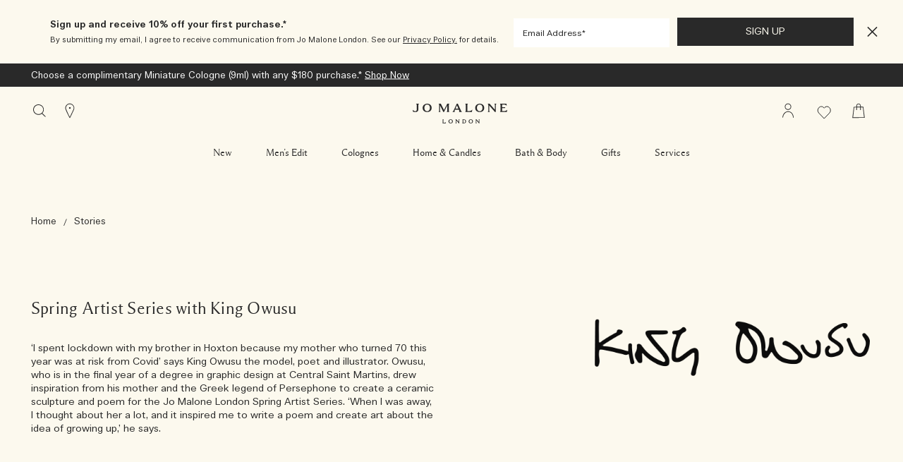

--- FILE ---
content_type: text/html; charset=utf-8
request_url: https://www.jomalone.com.au/spring-artist-series/king-owusu
body_size: 84820
content:
<!DOCTYPE html><html lang="en-AU" dir="ltr"><head><meta http-equiv="X-UA-Compatible" content="IE=edge,chrome=1"><meta name="viewport" content="width=device-width, initial-scale=1.0" /><link rel="alternate" hreflang="en-au" href="https://www.jomalone.com.au/spring-artist-series/king-owusu" /><link rel="alternate" hreflang="en-ca" href="https://www.jomalone.ca/spring-artist-series/king-owusu" /><link rel="alternate" hreflang="en-gb" href="https://www.jomalone.co.uk/spring-artist-series/king-owusu" /><link rel="alternate" hreflang="en-us" href="https://www.jomalone.com/spring-artist-series/king-owusu" /><link rel="alternate" hreflang="en-za" href="https://www.jomalone.co.za/spring-artist-series/king-owusu" /><link rel="alternate" hreflang="x-default" href="https://www.jomalone.co.uk/spring-artist-series/king-owusu" /><meta charset="utf-8" /><link rel="preload" fetchpriority="high" as="image" imagesrcset="/media/export/cms/campaigns/spring_artists_series/king_owusu/21F01_Spring-Artists_TOTT_Desktop_Related-Articles_King-Owusu.jpg" media="(min-width: 1024px)" /><link rel="preload" fetchpriority="high" as="image" imagesrcset="/media/export/cms/campaigns/spring_artists_series/king_owusu/21F01_Spring-Artists_TOTT_Mobile_Related-Articles_King-Owusu.jpg" media="(max-width: 1023px)" /><link rel="preconnect" href="https://js.sentry-cdn.com" crossorigin="anonymous" /><link rel="preload" as="font" crossorigin="anonymous" href="/_fonts/jomalone2/MaloneSerif/MaloneSerif-Regular.woff2" /><link rel="preload" as="font" crossorigin="anonymous" href="/_fonts/jomalone2/MaloneSerif/MaloneSerif-SemiBold.woff2" /><link rel="preload" as="font" crossorigin="anonymous" href="/_fonts/jomalone2/LarsMalonePro/LarsMalonePro-Regular.woff2" /><link rel="preload" as="font" crossorigin="anonymous" href="/_fonts/jomalone2/LarsMalonePro/LarsMalonePro-Bold.woff2" /><link rel="shortcut icon" href="/sites/jomalone2/themes/jomalone2_base/favicon.ico" /><link rel="preconnect" href="https://apac.sdapi.io" crossorigin="" /><link sizes="180x180" href="/sites/jomalone2/themes/jomalone2_base/apple-touch-icon.png" rel="apple-touch-icon" /><link sizes="32x32" href="/sites/jomalone2/themes/jomalone2_base/favicon-32x32.png" rel="icon" /><link sizes="16x16" href="/sites/jomalone2/themes/jomalone2_base/favicon-16x16.png" rel="icon" /><link href="/sites/jomalone2/themes/jomalone2_base/site.webmanifest" rel="manifest" /><link href="/sites/jomalone2/themes/jomalone2_base/browserconfig.xml" name="msapplication-config" /><meta http-equiv="cleartype" content="on" /><meta name="description" content="Spring Artist Series with King Owusu" /><meta name="keywords" content="Jo Malone London, fragrances, cologne, summer, spring, artists, King Owusu, fashion, art, illustration, family, mum, motherhood, mythology, british, rain, love, florals, art, expression, beginnings, beauty, nature" /><link rel="canonical" href="https://www.jomalone.com.au/spring-artist-series/king-owusu" /><meta property="og:site_name" content="Jo Malone London Australia" /><meta property="og:type" content="article" /><meta property="og:url" content="https://www.jomalone.com.au/spring-artist-series/king-owusu" /><meta property="og:title" content="Spring Artists" /><title>Spring Artists | Jo Malone London Australia</title><style media="screen">html{line-height:1.15;-ms-text-size-adjust:100%;-webkit-text-size-adjust:100%}body{margin:0}article,aside,footer,header,nav,section{display:block}figcaption,figure,main{display:block}figure{margin:1em 40px}hr{box-sizing:content-box;height:0;overflow:visible}pre{font-family:monospace,monospace;font-size:1em}a{background-color:transparent;-webkit-text-decoration-skip:objects}abbr[title]{border-bottom:none;text-decoration:underline dotted}b,strong{font-weight:700}code,kbd,samp{font-family:monospace,monospace;font-size:1em}dfn{font-style:italic}small{font-size:80%}sub,sup{font-size:75%;line-height:0;position:relative;vertical-align:baseline}sub{bottom:-.25em}sup{top:-.5em}audio,video{display:inline-block}audio:not([controls]){display:none;height:0}img{border-style:none}svg:not(:root){overflow:hidden}button,input,optgroup,select,textarea{font-family:sans-serif;font-size:100%;line-height:1.15;margin:0}button,input{overflow:visible}button,select{text-transform:none}[type=reset],[type=submit],button,html [type=button]{-webkit-appearance:button}[type=button]::-moz-focus-inner,[type=reset]::-moz-focus-inner,[type=submit]::-moz-focus-inner,button::-moz-focus-inner{border-style:none;padding:0}[type=button]:-moz-focusring,[type=reset]:-moz-focusring,[type=submit]:-moz-focusring,button:-moz-focusring{outline:1px dotted ButtonText}fieldset{padding:.35em .75em .625em}legend{box-sizing:border-box;color:inherit;display:table;max-width:100%;padding:0;white-space:normal}progress{display:inline-block;vertical-align:baseline}textarea{overflow:auto;padding:15px}[type=checkbox],[type=radio]{box-sizing:border-box;padding:0}[type=number]::-webkit-inner-spin-button,[type=number]::-webkit-outer-spin-button{height:auto}[type=search]{-webkit-appearance:textfield;outline-offset:-2px}[type=search]::-webkit-search-cancel-button,[type=search]::-webkit-search-decoration{-webkit-appearance:none}::-webkit-file-upload-button{-webkit-appearance:button;font:inherit}details,menu{display:block}summary{display:list-item}canvas{display:inline-block}template{display:none}[hidden]{display:none}@font-face{font-family:'Malone Serif';src:local("Malone Serif Regular"),local("Malone-Serif-Regular"),url(/_fonts/jomalone2/MaloneSerif/MaloneSerif-Regular.woff2) format("woff2");font-display:swap;font-style:normal;font-weight:400}@font-face{font-family:'Malone Serif';src:local("Malone Serif SemiBold"),local("Malone-Serif-SemiBold"),url(/_fonts/jomalone2/MaloneSerif/MaloneSerif-SemiBold.woff2) format("woff2");font-display:swap;font-style:normal;font-weight:600}@font-face{font-family:'Lars Malone';src:local("Lars Malone"),local("Lars-Malone"),url(/_fonts/jomalone2/LarsMalonePro/LarsMalonePro-Regular.woff2) format("woff2");font-display:swap;font-style:normal;font-weight:400}@font-face{font-family:'Lars Malone';src:local("Lars Malone Bold"),local("Lars-Malone-Bold"),url(/_fonts/jomalone2/LarsMalonePro/LarsMalonePro-Bold.woff2) format("woff2");font-display:swap;font-style:normal;font-weight:700}html{-webkit-box-sizing:border-box;-moz-box-sizing:border-box;box-sizing:border-box;-webkit-font-smoothing:antialiased;-moz-osx-font-smoothing:grayscale;font-family:"Lars Malone",helvetica,arial,sans-serif;font-size:13px;line-height:24px;color:#292929;overflow-x:hidden}body{background-color:#fcf9ee}*,:after,:before{box-sizing:inherit}h1,h2,h3,h4,h5,h6{font-weight:400;margin:0;padding:0}p{margin:0 0 1em 0}a{color:#292929;transition:color .3s;outline:0}a:hover{color:#292929}a:focus{outline:0}fieldset{border:0;margin:0;padding:0}label{cursor:pointer}dd,dl,dt,ol,ul{margin:0;padding:0}ol,ul{list-style-type:none}ul.default-ul{list-style-type:disc;margin-bottom:20px;padding-left:20px}ol.default-ol{list-style-type:decimal;margin-bottom:20px;padding-left:15px}hr{display:block;height:1px;border:0;border-top:1px solid #bdbdbd;margin:1em 0;padding:0}audio,canvas,iframe,img,svg,video{vertical-align:middle}img,picture{max-width:100%}.adpl label[data-required]:before{content:''}@media screen and (min-width:0){head{font-family:"small 0"}}@media screen and (min-width:768px){head{font-family:"medium 768px"}}@media screen and (min-width:1024px){head{font-family:"landscape 1024px"}}@media screen and (min-width:1025px){head{font-family:"large 1025px"}}@media screen and (min-width:1280px){head{font-family:"xlarge 1280px"}}head{clear:both}head title{font-family:"small 0, medium 768px, landscape 1024px, large 1025px, xlarge 1280px"}[tabindex='0']:focus-visible,a:focus-visible,iframe:focus-visible,input:focus-visible,select:focus-visible,textarea:focus-visible{outline:2px solid!important;outline-offset:1px}[tabindex='0'].slick-arrow:focus-visible,a.slick-arrow:focus-visible,iframe.slick-arrow:focus-visible,input.slick-arrow:focus-visible,select.slick-arrow:focus-visible,textarea.slick-arrow:focus-visible{outline-color:#292929!important}button:focus-visible,input[type=submit]:focus-visible{outline:2px solid!important;outline-offset:-6px}.hidden{display:none!important;visibility:hidden}.visuallyhidden{border:0;clip:rect(0 0 0 0);height:1px;margin:-1px;overflow:hidden;padding:0;position:absolute;width:1px}.visuallyhidden.focusable:active,.visuallyhidden.focusable:focus{clip:auto;height:auto;margin:0;overflow:visible;position:static;width:auto}.invisible{visibility:hidden}.clearfix::after,.clearfix::before{content:' ';display:table}.clearfix::after{clear:both}.align-left{text-align:left}.align-center{text-align:center}.align-right{text-align:right}.float-left{float:left}.float-right{float:right}.float-none{float:none}.clear-left{clear:left}.clear-right{clear:right}.clear,.clear-both{clear:both}.fluid-image{display:block;height:auto;max-width:100%;width:100%}.content-anchor{margin-top:-140px;position:absolute}.mobile-hidden,.mobile_hidden{display:none}@media (min-width:768px){.mobile-hidden,.mobile_hidden{display:block}}@media (min-width:768px){.pc-hidden,.pc_hidden{display:none}}body.no-scroll,html.no-scroll{height:100%;width:100%;max-height:100%;max-width:100%;overflow:hidden}.block--linked{cursor:pointer}.font--light{color:#ffffff}.font--dark{color:#292929}.align-items-start,.horizontal-align-default,.horizontal-align-left,.horizontal-align-start{align-items:flex-start}.align-items-center,.horizontal-align-center{align-items:center}.align-items-end,.horizontal-align-end,.horizontal-align-right{align-items:flex-end}.justify-align-left,.justify-start{justify-content:flex-start}.justify-align-center,.justify-center,.justify-default{justify-content:center}.justify-align-right,.justify-end{justify-content:flex-end}.max-width-0{max-width:0%}.max-width-0px{max-width:0}.margin-right-0{margin-right:0}.margin-left-0{margin-left:0}.position-right-0{right:0;left:auto}.position-left-0{left:0;right:auto}.padding-right-0{padding-right:0}.padding-left-0{padding-left:0}.padding-top-0{padding-top:0}.padding-bottom-0{padding-bottom:0}.padding-0{padding:0}.margin-0{margin:0}.margin-top-0{margin-top:0}.margin-bottom-0{margin-bottom:0}@media (min-width:1024px){.margin-top-0px{margin-top:0}}@media (min-width:1024px){.margin-bottom-0px{margin-bottom:0}}.dimension-0{width:0;height:0}.max-height-0vh{max-height:0}.nav-height-maxed .max-height-0vh{max-height:calc(0vh - 66px)}@media (min-width:1024px){.border-radius-0{border-radius:0}}@media (max-width:1023px){div.mobile-margin-right-0{margin-right:0}}@media (max-width:1023px){div.mobile-margin-left-0{margin-left:0}}@media (max-width:1023px){div.mobile-max-width-0{max-width:0%}}@media (max-width:1023px){div.mobile-max-width-0px{max-width:0}}@media (max-width:1023px){div.mobile-padding-0{padding:0}}@media (max-width:1023px){div.mobile-margin-top-0{margin-top:0}}@media (max-width:1023px){div.mobile-margin-bottom-0{margin-bottom:0}}@media (max-width:1023px){div.mobile-margin-top-0px{margin-top:0}}@media (max-width:1023px){div.mobile-margin-bottom-0px{margin-bottom:0}}.mobile-border-radius-0{border-radius:0}.max-width-5{max-width:5%}.max-width-5px{max-width:5px}.margin-right-5{margin-right:5%}.margin-left-5{margin-left:5%}.position-right-5{right:5%;left:auto}.position-left-5{left:5%;right:auto}.padding-right-5{padding-right:5%}.padding-left-5{padding-left:5%}.padding-top-5{padding-top:5%}.padding-bottom-5{padding-bottom:5%}.padding-5{padding:5px}.margin-5{margin:5px}.margin-top-5{margin-top:5%}.margin-bottom-5{margin-bottom:5%}@media (min-width:1024px){.margin-top-5px{margin-top:5px}}@media (min-width:1024px){.margin-bottom-5px{margin-bottom:5px}}.dimension-5{width:5px;height:5px}.max-height-5vh{max-height:5vh}.nav-height-maxed .max-height-5vh{max-height:calc(5vh - 66px)}@media (min-width:1024px){.border-radius-5{border-radius:5px}}@media (max-width:1023px){div.mobile-margin-right-5{margin-right:5%}}@media (max-width:1023px){div.mobile-margin-left-5{margin-left:5%}}@media (max-width:1023px){div.mobile-max-width-5{max-width:5%}}@media (max-width:1023px){div.mobile-max-width-5px{max-width:5px}}@media (max-width:1023px){div.mobile-padding-5{padding:5px}}@media (max-width:1023px){div.mobile-margin-top-5{margin-top:5%}}@media (max-width:1023px){div.mobile-margin-bottom-5{margin-bottom:5%}}@media (max-width:1023px){div.mobile-margin-top-5px{margin-top:5px}}@media (max-width:1023px){div.mobile-margin-bottom-5px{margin-bottom:5px}}.mobile-border-radius-5{border-radius:5px}.max-width-10{max-width:10%}.max-width-10px{max-width:10px}.margin-right-10{margin-right:10%}.margin-left-10{margin-left:10%}.position-right-10{right:10%;left:auto}.position-left-10{left:10%;right:auto}.padding-right-10{padding-right:10%}.padding-left-10{padding-left:10%}.padding-top-10{padding-top:10%}.padding-bottom-10{padding-bottom:10%}.padding-10{padding:10px}.margin-10{margin:10px}.margin-top-10{margin-top:10%}.margin-bottom-10{margin-bottom:10%}@media (min-width:1024px){.margin-top-10px{margin-top:10px}}@media (min-width:1024px){.margin-bottom-10px{margin-bottom:10px}}.dimension-10{width:10px;height:10px}.max-height-10vh{max-height:10vh}.nav-height-maxed .max-height-10vh{max-height:calc(10vh - 66px)}@media (min-width:1024px){.border-radius-10{border-radius:10px}}@media (max-width:1023px){div.mobile-margin-right-10{margin-right:10%}}@media (max-width:1023px){div.mobile-margin-left-10{margin-left:10%}}@media (max-width:1023px){div.mobile-max-width-10{max-width:10%}}@media (max-width:1023px){div.mobile-max-width-10px{max-width:10px}}@media (max-width:1023px){div.mobile-padding-10{padding:10px}}@media (max-width:1023px){div.mobile-margin-top-10{margin-top:10%}}@media (max-width:1023px){div.mobile-margin-bottom-10{margin-bottom:10%}}@media (max-width:1023px){div.mobile-margin-top-10px{margin-top:10px}}@media (max-width:1023px){div.mobile-margin-bottom-10px{margin-bottom:10px}}.mobile-border-radius-10{border-radius:10px}.max-width-15{max-width:15%}.max-width-15px{max-width:15px}.margin-right-15{margin-right:15%}.margin-left-15{margin-left:15%}.position-right-15{right:15%;left:auto}.position-left-15{left:15%;right:auto}.padding-right-15{padding-right:15%}.padding-left-15{padding-left:15%}.padding-top-15{padding-top:15%}.padding-bottom-15{padding-bottom:15%}.padding-15{padding:15px}.margin-15{margin:15px}.margin-top-15{margin-top:15%}.margin-bottom-15{margin-bottom:15%}@media (min-width:1024px){.margin-top-15px{margin-top:15px}}@media (min-width:1024px){.margin-bottom-15px{margin-bottom:15px}}.dimension-15{width:15px;height:15px}.max-height-15vh{max-height:15vh}.nav-height-maxed .max-height-15vh{max-height:calc(15vh - 66px)}@media (min-width:1024px){.border-radius-15{border-radius:15px}}@media (max-width:1023px){div.mobile-margin-right-15{margin-right:15%}}@media (max-width:1023px){div.mobile-margin-left-15{margin-left:15%}}@media (max-width:1023px){div.mobile-max-width-15{max-width:15%}}@media (max-width:1023px){div.mobile-max-width-15px{max-width:15px}}@media (max-width:1023px){div.mobile-padding-15{padding:15px}}@media (max-width:1023px){div.mobile-margin-top-15{margin-top:15%}}@media (max-width:1023px){div.mobile-margin-bottom-15{margin-bottom:15%}}@media (max-width:1023px){div.mobile-margin-top-15px{margin-top:15px}}@media (max-width:1023px){div.mobile-margin-bottom-15px{margin-bottom:15px}}.mobile-border-radius-15{border-radius:15px}.max-width-20{max-width:20%}.max-width-20px{max-width:20px}.margin-right-20{margin-right:20%}.margin-left-20{margin-left:20%}.position-right-20{right:20%;left:auto}.position-left-20{left:20%;right:auto}.padding-right-20{padding-right:20%}.padding-left-20{padding-left:20%}.padding-top-20{padding-top:20%}.padding-bottom-20{padding-bottom:20%}.padding-20{padding:20px}.margin-20{margin:20px}.margin-top-20{margin-top:20%}.margin-bottom-20{margin-bottom:20%}@media (min-width:1024px){.margin-top-20px{margin-top:20px}}@media (min-width:1024px){.margin-bottom-20px{margin-bottom:20px}}.dimension-20{width:20px;height:20px}.max-height-20vh{max-height:20vh}.nav-height-maxed .max-height-20vh{max-height:calc(20vh - 66px)}@media (min-width:1024px){.border-radius-20{border-radius:20px}}@media (max-width:1023px){div.mobile-margin-right-20{margin-right:20%}}@media (max-width:1023px){div.mobile-margin-left-20{margin-left:20%}}@media (max-width:1023px){div.mobile-max-width-20{max-width:20%}}@media (max-width:1023px){div.mobile-max-width-20px{max-width:20px}}@media (max-width:1023px){div.mobile-padding-20{padding:20px}}@media (max-width:1023px){div.mobile-margin-top-20{margin-top:20%}}@media (max-width:1023px){div.mobile-margin-bottom-20{margin-bottom:20%}}@media (max-width:1023px){div.mobile-margin-top-20px{margin-top:20px}}@media (max-width:1023px){div.mobile-margin-bottom-20px{margin-bottom:20px}}.mobile-border-radius-20{border-radius:20px}.max-width-25{max-width:25%}.max-width-25px{max-width:25px}.margin-right-25{margin-right:25%}.margin-left-25{margin-left:25%}.position-right-25{right:25%;left:auto}.position-left-25{left:25%;right:auto}.padding-right-25{padding-right:25%}.padding-left-25{padding-left:25%}.padding-top-25{padding-top:25%}.padding-bottom-25{padding-bottom:25%}.padding-25{padding:25px}.margin-25{margin:25px}.margin-top-25{margin-top:25%}.margin-bottom-25{margin-bottom:25%}@media (min-width:1024px){.margin-top-25px{margin-top:25px}}@media (min-width:1024px){.margin-bottom-25px{margin-bottom:25px}}.dimension-25{width:25px;height:25px}.max-height-25vh{max-height:25vh}.nav-height-maxed .max-height-25vh{max-height:calc(25vh - 66px)}@media (min-width:1024px){.border-radius-25{border-radius:25px}}@media (max-width:1023px){div.mobile-margin-right-25{margin-right:25%}}@media (max-width:1023px){div.mobile-margin-left-25{margin-left:25%}}@media (max-width:1023px){div.mobile-max-width-25{max-width:25%}}@media (max-width:1023px){div.mobile-max-width-25px{max-width:25px}}@media (max-width:1023px){div.mobile-padding-25{padding:25px}}@media (max-width:1023px){div.mobile-margin-top-25{margin-top:25%}}@media (max-width:1023px){div.mobile-margin-bottom-25{margin-bottom:25%}}@media (max-width:1023px){div.mobile-margin-top-25px{margin-top:25px}}@media (max-width:1023px){div.mobile-margin-bottom-25px{margin-bottom:25px}}.mobile-border-radius-25{border-radius:25px}.max-width-30{max-width:30%}.max-width-30px{max-width:30px}.margin-right-30{margin-right:30%}.margin-left-30{margin-left:30%}.position-right-30{right:30%;left:auto}.position-left-30{left:30%;right:auto}.padding-right-30{padding-right:30%}.padding-left-30{padding-left:30%}.padding-top-30{padding-top:30%}.padding-bottom-30{padding-bottom:30%}.padding-30{padding:30px}.margin-30{margin:30px}.margin-top-30{margin-top:30%}.margin-bottom-30{margin-bottom:30%}@media (min-width:1024px){.margin-top-30px{margin-top:30px}}@media (min-width:1024px){.margin-bottom-30px{margin-bottom:30px}}.dimension-30{width:30px;height:30px}.max-height-30vh{max-height:30vh}.nav-height-maxed .max-height-30vh{max-height:calc(30vh - 66px)}@media (min-width:1024px){.border-radius-30{border-radius:30px}}@media (max-width:1023px){div.mobile-margin-right-30{margin-right:30%}}@media (max-width:1023px){div.mobile-margin-left-30{margin-left:30%}}@media (max-width:1023px){div.mobile-max-width-30{max-width:30%}}@media (max-width:1023px){div.mobile-max-width-30px{max-width:30px}}@media (max-width:1023px){div.mobile-padding-30{padding:30px}}@media (max-width:1023px){div.mobile-margin-top-30{margin-top:30%}}@media (max-width:1023px){div.mobile-margin-bottom-30{margin-bottom:30%}}@media (max-width:1023px){div.mobile-margin-top-30px{margin-top:30px}}@media (max-width:1023px){div.mobile-margin-bottom-30px{margin-bottom:30px}}.mobile-border-radius-30{border-radius:30px}.max-width-35{max-width:35%}.max-width-35px{max-width:35px}.margin-right-35{margin-right:35%}.margin-left-35{margin-left:35%}.position-right-35{right:35%;left:auto}.position-left-35{left:35%;right:auto}.padding-right-35{padding-right:35%}.padding-left-35{padding-left:35%}.padding-top-35{padding-top:35%}.padding-bottom-35{padding-bottom:35%}.padding-35{padding:35px}.margin-35{margin:35px}.margin-top-35{margin-top:35%}.margin-bottom-35{margin-bottom:35%}@media (min-width:1024px){.margin-top-35px{margin-top:35px}}@media (min-width:1024px){.margin-bottom-35px{margin-bottom:35px}}.dimension-35{width:35px;height:35px}.max-height-35vh{max-height:35vh}.nav-height-maxed .max-height-35vh{max-height:calc(35vh - 66px)}@media (min-width:1024px){.border-radius-35{border-radius:35px}}@media (max-width:1023px){div.mobile-margin-right-35{margin-right:35%}}@media (max-width:1023px){div.mobile-margin-left-35{margin-left:35%}}@media (max-width:1023px){div.mobile-max-width-35{max-width:35%}}@media (max-width:1023px){div.mobile-max-width-35px{max-width:35px}}@media (max-width:1023px){div.mobile-padding-35{padding:35px}}@media (max-width:1023px){div.mobile-margin-top-35{margin-top:35%}}@media (max-width:1023px){div.mobile-margin-bottom-35{margin-bottom:35%}}@media (max-width:1023px){div.mobile-margin-top-35px{margin-top:35px}}@media (max-width:1023px){div.mobile-margin-bottom-35px{margin-bottom:35px}}.mobile-border-radius-35{border-radius:35px}.max-width-40{max-width:40%}.max-width-40px{max-width:40px}.margin-right-40{margin-right:40%}.margin-left-40{margin-left:40%}.position-right-40{right:40%;left:auto}.position-left-40{left:40%;right:auto}.padding-right-40{padding-right:40%}.padding-left-40{padding-left:40%}.padding-top-40{padding-top:40%}.padding-bottom-40{padding-bottom:40%}.padding-40{padding:40px}.margin-40{margin:40px}.margin-top-40{margin-top:40%}.margin-bottom-40{margin-bottom:40%}@media (min-width:1024px){.margin-top-40px{margin-top:40px}}@media (min-width:1024px){.margin-bottom-40px{margin-bottom:40px}}.dimension-40{width:40px;height:40px}.max-height-40vh{max-height:40vh}.nav-height-maxed .max-height-40vh{max-height:calc(40vh - 66px)}@media (min-width:1024px){.border-radius-40{border-radius:40px}}@media (max-width:1023px){div.mobile-margin-right-40{margin-right:40%}}@media (max-width:1023px){div.mobile-margin-left-40{margin-left:40%}}@media (max-width:1023px){div.mobile-max-width-40{max-width:40%}}@media (max-width:1023px){div.mobile-max-width-40px{max-width:40px}}@media (max-width:1023px){div.mobile-padding-40{padding:40px}}@media (max-width:1023px){div.mobile-margin-top-40{margin-top:40%}}@media (max-width:1023px){div.mobile-margin-bottom-40{margin-bottom:40%}}@media (max-width:1023px){div.mobile-margin-top-40px{margin-top:40px}}@media (max-width:1023px){div.mobile-margin-bottom-40px{margin-bottom:40px}}.mobile-border-radius-40{border-radius:40px}.max-width-45{max-width:45%}.max-width-45px{max-width:45px}.margin-right-45{margin-right:45%}.margin-left-45{margin-left:45%}.position-right-45{right:45%;left:auto}.position-left-45{left:45%;right:auto}.padding-right-45{padding-right:45%}.padding-left-45{padding-left:45%}.padding-top-45{padding-top:45%}.padding-bottom-45{padding-bottom:45%}.padding-45{padding:45px}.margin-45{margin:45px}.margin-top-45{margin-top:45%}.margin-bottom-45{margin-bottom:45%}@media (min-width:1024px){.margin-top-45px{margin-top:45px}}@media (min-width:1024px){.margin-bottom-45px{margin-bottom:45px}}.dimension-45{width:45px;height:45px}.max-height-45vh{max-height:45vh}.nav-height-maxed .max-height-45vh{max-height:calc(45vh - 66px)}@media (min-width:1024px){.border-radius-45{border-radius:45px}}@media (max-width:1023px){div.mobile-margin-right-45{margin-right:45%}}@media (max-width:1023px){div.mobile-margin-left-45{margin-left:45%}}@media (max-width:1023px){div.mobile-max-width-45{max-width:45%}}@media (max-width:1023px){div.mobile-max-width-45px{max-width:45px}}@media (max-width:1023px){div.mobile-padding-45{padding:45px}}@media (max-width:1023px){div.mobile-margin-top-45{margin-top:45%}}@media (max-width:1023px){div.mobile-margin-bottom-45{margin-bottom:45%}}@media (max-width:1023px){div.mobile-margin-top-45px{margin-top:45px}}@media (max-width:1023px){div.mobile-margin-bottom-45px{margin-bottom:45px}}.mobile-border-radius-45{border-radius:45px}.max-width-50{max-width:50%}.max-width-50px{max-width:50px}.margin-right-50{margin-right:50%}.margin-left-50{margin-left:50%}.position-right-50{right:50%;left:auto}.position-left-50{left:50%;right:auto}.padding-right-50{padding-right:50%}.padding-left-50{padding-left:50%}.padding-top-50{padding-top:50%}.padding-bottom-50{padding-bottom:50%}.padding-50{padding:50px}.margin-50{margin:50px}.margin-top-50{margin-top:50%}.margin-bottom-50{margin-bottom:50%}@media (min-width:1024px){.margin-top-50px{margin-top:50px}}@media (min-width:1024px){.margin-bottom-50px{margin-bottom:50px}}.dimension-50{width:50px;height:50px}.max-height-50vh{max-height:50vh}.nav-height-maxed .max-height-50vh{max-height:calc(50vh - 66px)}@media (min-width:1024px){.border-radius-50{border-radius:50px}}@media (max-width:1023px){div.mobile-margin-right-50{margin-right:50%}}@media (max-width:1023px){div.mobile-margin-left-50{margin-left:50%}}@media (max-width:1023px){div.mobile-max-width-50{max-width:50%}}@media (max-width:1023px){div.mobile-max-width-50px{max-width:50px}}@media (max-width:1023px){div.mobile-padding-50{padding:50px}}@media (max-width:1023px){div.mobile-margin-top-50{margin-top:50%}}@media (max-width:1023px){div.mobile-margin-bottom-50{margin-bottom:50%}}@media (max-width:1023px){div.mobile-margin-top-50px{margin-top:50px}}@media (max-width:1023px){div.mobile-margin-bottom-50px{margin-bottom:50px}}.mobile-border-radius-50{border-radius:50px}.max-width-55{max-width:55%}.max-width-55px{max-width:55px}.margin-right-55{margin-right:55%}.margin-left-55{margin-left:55%}.position-right-55{right:55%;left:auto}.position-left-55{left:55%;right:auto}.padding-right-55{padding-right:55%}.padding-left-55{padding-left:55%}.padding-top-55{padding-top:55%}.padding-bottom-55{padding-bottom:55%}.padding-55{padding:55px}.margin-55{margin:55px}.margin-top-55{margin-top:55%}.margin-bottom-55{margin-bottom:55%}@media (min-width:1024px){.margin-top-55px{margin-top:55px}}@media (min-width:1024px){.margin-bottom-55px{margin-bottom:55px}}.dimension-55{width:55px;height:55px}.max-height-55vh{max-height:55vh}.nav-height-maxed .max-height-55vh{max-height:calc(55vh - 66px)}@media (min-width:1024px){.border-radius-55{border-radius:55px}}@media (max-width:1023px){div.mobile-margin-right-55{margin-right:55%}}@media (max-width:1023px){div.mobile-margin-left-55{margin-left:55%}}@media (max-width:1023px){div.mobile-max-width-55{max-width:55%}}@media (max-width:1023px){div.mobile-max-width-55px{max-width:55px}}@media (max-width:1023px){div.mobile-padding-55{padding:55px}}@media (max-width:1023px){div.mobile-margin-top-55{margin-top:55%}}@media (max-width:1023px){div.mobile-margin-bottom-55{margin-bottom:55%}}@media (max-width:1023px){div.mobile-margin-top-55px{margin-top:55px}}@media (max-width:1023px){div.mobile-margin-bottom-55px{margin-bottom:55px}}.mobile-border-radius-55{border-radius:55px}.max-width-60{max-width:60%}.max-width-60px{max-width:60px}.margin-right-60{margin-right:60%}.margin-left-60{margin-left:60%}.position-right-60{right:60%;left:auto}.position-left-60{left:60%;right:auto}.padding-right-60{padding-right:60%}.padding-left-60{padding-left:60%}.padding-top-60{padding-top:60%}.padding-bottom-60{padding-bottom:60%}.padding-60{padding:60px}.margin-60{margin:60px}.margin-top-60{margin-top:60%}.margin-bottom-60{margin-bottom:60%}@media (min-width:1024px){.margin-top-60px{margin-top:60px}}@media (min-width:1024px){.margin-bottom-60px{margin-bottom:60px}}.dimension-60{width:60px;height:60px}.max-height-60vh{max-height:60vh}.nav-height-maxed .max-height-60vh{max-height:calc(60vh - 66px)}@media (min-width:1024px){.border-radius-60{border-radius:60px}}@media (max-width:1023px){div.mobile-margin-right-60{margin-right:60%}}@media (max-width:1023px){div.mobile-margin-left-60{margin-left:60%}}@media (max-width:1023px){div.mobile-max-width-60{max-width:60%}}@media (max-width:1023px){div.mobile-max-width-60px{max-width:60px}}@media (max-width:1023px){div.mobile-padding-60{padding:60px}}@media (max-width:1023px){div.mobile-margin-top-60{margin-top:60%}}@media (max-width:1023px){div.mobile-margin-bottom-60{margin-bottom:60%}}@media (max-width:1023px){div.mobile-margin-top-60px{margin-top:60px}}@media (max-width:1023px){div.mobile-margin-bottom-60px{margin-bottom:60px}}.mobile-border-radius-60{border-radius:60px}.max-width-65{max-width:65%}.max-width-65px{max-width:65px}.margin-right-65{margin-right:65%}.margin-left-65{margin-left:65%}.position-right-65{right:65%;left:auto}.position-left-65{left:65%;right:auto}.padding-right-65{padding-right:65%}.padding-left-65{padding-left:65%}.padding-top-65{padding-top:65%}.padding-bottom-65{padding-bottom:65%}.padding-65{padding:65px}.margin-65{margin:65px}.margin-top-65{margin-top:65%}.margin-bottom-65{margin-bottom:65%}@media (min-width:1024px){.margin-top-65px{margin-top:65px}}@media (min-width:1024px){.margin-bottom-65px{margin-bottom:65px}}.dimension-65{width:65px;height:65px}.max-height-65vh{max-height:65vh}.nav-height-maxed .max-height-65vh{max-height:calc(65vh - 66px)}@media (min-width:1024px){.border-radius-65{border-radius:65px}}@media (max-width:1023px){div.mobile-margin-right-65{margin-right:65%}}@media (max-width:1023px){div.mobile-margin-left-65{margin-left:65%}}@media (max-width:1023px){div.mobile-max-width-65{max-width:65%}}@media (max-width:1023px){div.mobile-max-width-65px{max-width:65px}}@media (max-width:1023px){div.mobile-padding-65{padding:65px}}@media (max-width:1023px){div.mobile-margin-top-65{margin-top:65%}}@media (max-width:1023px){div.mobile-margin-bottom-65{margin-bottom:65%}}@media (max-width:1023px){div.mobile-margin-top-65px{margin-top:65px}}@media (max-width:1023px){div.mobile-margin-bottom-65px{margin-bottom:65px}}.mobile-border-radius-65{border-radius:65px}.max-width-70{max-width:70%}.max-width-70px{max-width:70px}.margin-right-70{margin-right:70%}.margin-left-70{margin-left:70%}.position-right-70{right:70%;left:auto}.position-left-70{left:70%;right:auto}.padding-right-70{padding-right:70%}.padding-left-70{padding-left:70%}.padding-top-70{padding-top:70%}.padding-bottom-70{padding-bottom:70%}.padding-70{padding:70px}.margin-70{margin:70px}.margin-top-70{margin-top:70%}.margin-bottom-70{margin-bottom:70%}@media (min-width:1024px){.margin-top-70px{margin-top:70px}}@media (min-width:1024px){.margin-bottom-70px{margin-bottom:70px}}.dimension-70{width:70px;height:70px}.max-height-70vh{max-height:70vh}.nav-height-maxed .max-height-70vh{max-height:calc(70vh - 66px)}@media (min-width:1024px){.border-radius-70{border-radius:70px}}@media (max-width:1023px){div.mobile-margin-right-70{margin-right:70%}}@media (max-width:1023px){div.mobile-margin-left-70{margin-left:70%}}@media (max-width:1023px){div.mobile-max-width-70{max-width:70%}}@media (max-width:1023px){div.mobile-max-width-70px{max-width:70px}}@media (max-width:1023px){div.mobile-padding-70{padding:70px}}@media (max-width:1023px){div.mobile-margin-top-70{margin-top:70%}}@media (max-width:1023px){div.mobile-margin-bottom-70{margin-bottom:70%}}@media (max-width:1023px){div.mobile-margin-top-70px{margin-top:70px}}@media (max-width:1023px){div.mobile-margin-bottom-70px{margin-bottom:70px}}.mobile-border-radius-70{border-radius:70px}.max-width-75{max-width:75%}.max-width-75px{max-width:75px}.margin-right-75{margin-right:75%}.margin-left-75{margin-left:75%}.position-right-75{right:75%;left:auto}.position-left-75{left:75%;right:auto}.padding-right-75{padding-right:75%}.padding-left-75{padding-left:75%}.padding-top-75{padding-top:75%}.padding-bottom-75{padding-bottom:75%}.padding-75{padding:75px}.margin-75{margin:75px}.margin-top-75{margin-top:75%}.margin-bottom-75{margin-bottom:75%}@media (min-width:1024px){.margin-top-75px{margin-top:75px}}@media (min-width:1024px){.margin-bottom-75px{margin-bottom:75px}}.dimension-75{width:75px;height:75px}.max-height-75vh{max-height:75vh}.nav-height-maxed .max-height-75vh{max-height:calc(75vh - 66px)}@media (min-width:1024px){.border-radius-75{border-radius:75px}}@media (max-width:1023px){div.mobile-margin-right-75{margin-right:75%}}@media (max-width:1023px){div.mobile-margin-left-75{margin-left:75%}}@media (max-width:1023px){div.mobile-max-width-75{max-width:75%}}@media (max-width:1023px){div.mobile-max-width-75px{max-width:75px}}@media (max-width:1023px){div.mobile-padding-75{padding:75px}}@media (max-width:1023px){div.mobile-margin-top-75{margin-top:75%}}@media (max-width:1023px){div.mobile-margin-bottom-75{margin-bottom:75%}}@media (max-width:1023px){div.mobile-margin-top-75px{margin-top:75px}}@media (max-width:1023px){div.mobile-margin-bottom-75px{margin-bottom:75px}}.mobile-border-radius-75{border-radius:75px}.max-width-80{max-width:80%}.max-width-80px{max-width:80px}.margin-right-80{margin-right:80%}.margin-left-80{margin-left:80%}.position-right-80{right:80%;left:auto}.position-left-80{left:80%;right:auto}.padding-right-80{padding-right:80%}.padding-left-80{padding-left:80%}.padding-top-80{padding-top:80%}.padding-bottom-80{padding-bottom:80%}.padding-80{padding:80px}.margin-80{margin:80px}.margin-top-80{margin-top:80%}.margin-bottom-80{margin-bottom:80%}@media (min-width:1024px){.margin-top-80px{margin-top:80px}}@media (min-width:1024px){.margin-bottom-80px{margin-bottom:80px}}.dimension-80{width:80px;height:80px}.max-height-80vh{max-height:80vh}.nav-height-maxed .max-height-80vh{max-height:calc(80vh - 66px)}@media (min-width:1024px){.border-radius-80{border-radius:80px}}@media (max-width:1023px){div.mobile-margin-right-80{margin-right:80%}}@media (max-width:1023px){div.mobile-margin-left-80{margin-left:80%}}@media (max-width:1023px){div.mobile-max-width-80{max-width:80%}}@media (max-width:1023px){div.mobile-max-width-80px{max-width:80px}}@media (max-width:1023px){div.mobile-padding-80{padding:80px}}@media (max-width:1023px){div.mobile-margin-top-80{margin-top:80%}}@media (max-width:1023px){div.mobile-margin-bottom-80{margin-bottom:80%}}@media (max-width:1023px){div.mobile-margin-top-80px{margin-top:80px}}@media (max-width:1023px){div.mobile-margin-bottom-80px{margin-bottom:80px}}.mobile-border-radius-80{border-radius:80px}.max-width-85{max-width:85%}.max-width-85px{max-width:85px}.margin-right-85{margin-right:85%}.margin-left-85{margin-left:85%}.position-right-85{right:85%;left:auto}.position-left-85{left:85%;right:auto}.padding-right-85{padding-right:85%}.padding-left-85{padding-left:85%}.padding-top-85{padding-top:85%}.padding-bottom-85{padding-bottom:85%}.padding-85{padding:85px}.margin-85{margin:85px}.margin-top-85{margin-top:85%}.margin-bottom-85{margin-bottom:85%}@media (min-width:1024px){.margin-top-85px{margin-top:85px}}@media (min-width:1024px){.margin-bottom-85px{margin-bottom:85px}}.dimension-85{width:85px;height:85px}.max-height-85vh{max-height:85vh}.nav-height-maxed .max-height-85vh{max-height:calc(85vh - 66px)}@media (min-width:1024px){.border-radius-85{border-radius:85px}}@media (max-width:1023px){div.mobile-margin-right-85{margin-right:85%}}@media (max-width:1023px){div.mobile-margin-left-85{margin-left:85%}}@media (max-width:1023px){div.mobile-max-width-85{max-width:85%}}@media (max-width:1023px){div.mobile-max-width-85px{max-width:85px}}@media (max-width:1023px){div.mobile-padding-85{padding:85px}}@media (max-width:1023px){div.mobile-margin-top-85{margin-top:85%}}@media (max-width:1023px){div.mobile-margin-bottom-85{margin-bottom:85%}}@media (max-width:1023px){div.mobile-margin-top-85px{margin-top:85px}}@media (max-width:1023px){div.mobile-margin-bottom-85px{margin-bottom:85px}}.mobile-border-radius-85{border-radius:85px}.max-width-90{max-width:90%}.max-width-90px{max-width:90px}.margin-right-90{margin-right:90%}.margin-left-90{margin-left:90%}.position-right-90{right:90%;left:auto}.position-left-90{left:90%;right:auto}.padding-right-90{padding-right:90%}.padding-left-90{padding-left:90%}.padding-top-90{padding-top:90%}.padding-bottom-90{padding-bottom:90%}.padding-90{padding:90px}.margin-90{margin:90px}.margin-top-90{margin-top:90%}.margin-bottom-90{margin-bottom:90%}@media (min-width:1024px){.margin-top-90px{margin-top:90px}}@media (min-width:1024px){.margin-bottom-90px{margin-bottom:90px}}.dimension-90{width:90px;height:90px}.max-height-90vh{max-height:90vh}.nav-height-maxed .max-height-90vh{max-height:calc(90vh - 66px)}@media (min-width:1024px){.border-radius-90{border-radius:90px}}@media (max-width:1023px){div.mobile-margin-right-90{margin-right:90%}}@media (max-width:1023px){div.mobile-margin-left-90{margin-left:90%}}@media (max-width:1023px){div.mobile-max-width-90{max-width:90%}}@media (max-width:1023px){div.mobile-max-width-90px{max-width:90px}}@media (max-width:1023px){div.mobile-padding-90{padding:90px}}@media (max-width:1023px){div.mobile-margin-top-90{margin-top:90%}}@media (max-width:1023px){div.mobile-margin-bottom-90{margin-bottom:90%}}@media (max-width:1023px){div.mobile-margin-top-90px{margin-top:90px}}@media (max-width:1023px){div.mobile-margin-bottom-90px{margin-bottom:90px}}.mobile-border-radius-90{border-radius:90px}.max-width-95{max-width:95%}.max-width-95px{max-width:95px}.margin-right-95{margin-right:95%}.margin-left-95{margin-left:95%}.position-right-95{right:95%;left:auto}.position-left-95{left:95%;right:auto}.padding-right-95{padding-right:95%}.padding-left-95{padding-left:95%}.padding-top-95{padding-top:95%}.padding-bottom-95{padding-bottom:95%}.padding-95{padding:95px}.margin-95{margin:95px}.margin-top-95{margin-top:95%}.margin-bottom-95{margin-bottom:95%}@media (min-width:1024px){.margin-top-95px{margin-top:95px}}@media (min-width:1024px){.margin-bottom-95px{margin-bottom:95px}}.dimension-95{width:95px;height:95px}.max-height-95vh{max-height:95vh}.nav-height-maxed .max-height-95vh{max-height:calc(95vh - 66px)}@media (min-width:1024px){.border-radius-95{border-radius:95px}}@media (max-width:1023px){div.mobile-margin-right-95{margin-right:95%}}@media (max-width:1023px){div.mobile-margin-left-95{margin-left:95%}}@media (max-width:1023px){div.mobile-max-width-95{max-width:95%}}@media (max-width:1023px){div.mobile-max-width-95px{max-width:95px}}@media (max-width:1023px){div.mobile-padding-95{padding:95px}}@media (max-width:1023px){div.mobile-margin-top-95{margin-top:95%}}@media (max-width:1023px){div.mobile-margin-bottom-95{margin-bottom:95%}}@media (max-width:1023px){div.mobile-margin-top-95px{margin-top:95px}}@media (max-width:1023px){div.mobile-margin-bottom-95px{margin-bottom:95px}}.mobile-border-radius-95{border-radius:95px}.max-width-100{max-width:100%}.max-width-100px{max-width:100px}.margin-right-100{margin-right:100%}.margin-left-100{margin-left:100%}.position-right-100{right:100%;left:auto}.position-left-100{left:100%;right:auto}.padding-right-100{padding-right:100%}.padding-left-100{padding-left:100%}.padding-top-100{padding-top:100%}.padding-bottom-100{padding-bottom:100%}.padding-100{padding:100px}.margin-100{margin:100px}.margin-top-100{margin-top:100%}.margin-bottom-100{margin-bottom:100%}@media (min-width:1024px){.margin-top-100px{margin-top:100px}}@media (min-width:1024px){.margin-bottom-100px{margin-bottom:100px}}.dimension-100{width:100px;height:100px}.max-height-100vh{max-height:100vh}.nav-height-maxed .max-height-100vh{max-height:calc(100vh - 66px)}@media (min-width:1024px){.border-radius-100{border-radius:100px}}@media (max-width:1023px){div.mobile-margin-right-100{margin-right:100%}}@media (max-width:1023px){div.mobile-margin-left-100{margin-left:100%}}@media (max-width:1023px){div.mobile-max-width-100{max-width:100%}}@media (max-width:1023px){div.mobile-max-width-100px{max-width:100px}}@media (max-width:1023px){div.mobile-padding-100{padding:100px}}@media (max-width:1023px){div.mobile-margin-top-100{margin-top:100%}}@media (max-width:1023px){div.mobile-margin-bottom-100{margin-bottom:100%}}@media (max-width:1023px){div.mobile-margin-top-100px{margin-top:100px}}@media (max-width:1023px){div.mobile-margin-bottom-100px{margin-bottom:100px}}.mobile-border-radius-100{border-radius:100px}.max-width-570{max-width:570%}.max-width-570px{max-width:570px}.margin-right-570{margin-right:570%}.margin-left-570{margin-left:570%}.position-right-570{right:570%;left:auto}.position-left-570{left:570%;right:auto}.padding-right-570{padding-right:570%}.padding-left-570{padding-left:570%}.padding-top-570{padding-top:570%}.padding-bottom-570{padding-bottom:570%}.padding-570{padding:570px}.margin-570{margin:570px}.margin-top-570{margin-top:570%}.margin-bottom-570{margin-bottom:570%}@media (min-width:1024px){.margin-top-570px{margin-top:570px}}@media (min-width:1024px){.margin-bottom-570px{margin-bottom:570px}}.dimension-570{width:570px;height:570px}.max-height-570vh{max-height:570vh}.nav-height-maxed .max-height-570vh{max-height:calc(570vh - 66px)}@media (min-width:1024px){.border-radius-570{border-radius:570px}}@media (max-width:1023px){div.mobile-margin-right-570{margin-right:570%}}@media (max-width:1023px){div.mobile-margin-left-570{margin-left:570%}}@media (max-width:1023px){div.mobile-max-width-570{max-width:570%}}@media (max-width:1023px){div.mobile-max-width-570px{max-width:570px}}@media (max-width:1023px){div.mobile-padding-570{padding:570px}}@media (max-width:1023px){div.mobile-margin-top-570{margin-top:570%}}@media (max-width:1023px){div.mobile-margin-bottom-570{margin-bottom:570%}}@media (max-width:1023px){div.mobile-margin-top-570px{margin-top:570px}}@media (max-width:1023px){div.mobile-margin-bottom-570px{margin-bottom:570px}}.mobile-border-radius-570{border-radius:570px}@media (min-width:1024px){div.element-width-5{margin:0 auto;width:5%}}@media (max-width:1023px){div.mobile-element-width-5{margin:0 auto;width:5%}}@media (min-width:1024px){div.element-width-10{margin:0 auto;width:10%}}@media (max-width:1023px){div.mobile-element-width-10{margin:0 auto;width:10%}}@media (min-width:1024px){div.element-width-15{margin:0 auto;width:15%}}@media (max-width:1023px){div.mobile-element-width-15{margin:0 auto;width:15%}}@media (min-width:1024px){div.element-width-20{margin:0 auto;width:20%}}@media (max-width:1023px){div.mobile-element-width-20{margin:0 auto;width:20%}}@media (min-width:1024px){div.element-width-25{margin:0 auto;width:25%}}@media (max-width:1023px){div.mobile-element-width-25{margin:0 auto;width:25%}}@media (min-width:1024px){div.element-width-30{margin:0 auto;width:30%}}@media (max-width:1023px){div.mobile-element-width-30{margin:0 auto;width:30%}}@media (min-width:1024px){div.element-width-35{margin:0 auto;width:35%}}@media (max-width:1023px){div.mobile-element-width-35{margin:0 auto;width:35%}}@media (min-width:1024px){div.element-width-40{margin:0 auto;width:40%}}@media (max-width:1023px){div.mobile-element-width-40{margin:0 auto;width:40%}}@media (min-width:1024px){div.element-width-45{margin:0 auto;width:45%}}@media (max-width:1023px){div.mobile-element-width-45{margin:0 auto;width:45%}}@media (min-width:1024px){div.element-width-50{margin:0 auto;width:50%}}@media (max-width:1023px){div.mobile-element-width-50{margin:0 auto;width:50%}}@media (min-width:1024px){div.element-width-55{margin:0 auto;width:55%}}@media (max-width:1023px){div.mobile-element-width-55{margin:0 auto;width:55%}}@media (min-width:1024px){div.element-width-60{margin:0 auto;width:60%}}@media (max-width:1023px){div.mobile-element-width-60{margin:0 auto;width:60%}}@media (min-width:1024px){div.element-width-65{margin:0 auto;width:65%}}@media (max-width:1023px){div.mobile-element-width-65{margin:0 auto;width:65%}}@media (min-width:1024px){div.element-width-70{margin:0 auto;width:70%}}@media (max-width:1023px){div.mobile-element-width-70{margin:0 auto;width:70%}}@media (min-width:1024px){div.element-width-75{margin:0 auto;width:75%}}@media (max-width:1023px){div.mobile-element-width-75{margin:0 auto;width:75%}}@media (min-width:1024px){div.element-width-80{margin:0 auto;width:80%}}@media (max-width:1023px){div.mobile-element-width-80{margin:0 auto;width:80%}}@media (min-width:1024px){div.element-width-85{margin:0 auto;width:85%}}@media (max-width:1023px){div.mobile-element-width-85{margin:0 auto;width:85%}}@media (min-width:1024px){div.element-width-90{margin:0 auto;width:90%}}@media (max-width:1023px){div.mobile-element-width-90{margin:0 auto;width:90%}}@media (min-width:1024px){div.element-width-95{margin:0 auto;width:95%}}@media (max-width:1023px){div.mobile-element-width-95{margin:0 auto;width:95%}}@media (min-width:1024px){div.element-width-100{margin:0 auto;width:100%}}@media (max-width:1023px){div.mobile-element-width-100{margin:0 auto;width:100%}}.translate-mobile-x-0{left:0}.translate-mobile-y-0{top:0}@media (min-width:1024px){.translate-x-0{left:0}}@media (min-width:1024px){.translate-y-0{top:0}}.translate-mobile-x-10{left:10%}.translate-mobile-y-10{top:10%}@media (min-width:1024px){.translate-x-10{left:10%}}@media (min-width:1024px){.translate-y-10{top:10%}}.translate-mobile-x-20{left:20%}.translate-mobile-y-20{top:20%}@media (min-width:1024px){.translate-x-20{left:20%}}@media (min-width:1024px){.translate-y-20{top:20%}}.translate-mobile-x-30{left:30%}.translate-mobile-y-30{top:30%}@media (min-width:1024px){.translate-x-30{left:30%}}@media (min-width:1024px){.translate-y-30{top:30%}}.translate-mobile-x-40{left:40%}.translate-mobile-y-40{top:40%}@media (min-width:1024px){.translate-x-40{left:40%}}@media (min-width:1024px){.translate-y-40{top:40%}}.translate-mobile-x-50{left:50%}.translate-mobile-y-50{top:50%}@media (min-width:1024px){.translate-x-50{left:50%}}@media (min-width:1024px){.translate-y-50{top:50%}}.translate-mobile-x-60{left:60%}.translate-mobile-y-60{top:60%}@media (min-width:1024px){.translate-x-60{left:60%}}@media (min-width:1024px){.translate-y-60{top:60%}}.translate-mobile-x-70{left:70%}.translate-mobile-y-70{top:70%}@media (min-width:1024px){.translate-x-70{left:70%}}@media (min-width:1024px){.translate-y-70{top:70%}}.translate-mobile-x-80{left:80%}.translate-mobile-y-80{top:80%}@media (min-width:1024px){.translate-x-80{left:80%}}@media (min-width:1024px){.translate-y-80{top:80%}}.translate-mobile-x-90{left:90%}.translate-mobile-y-90{top:90%}@media (min-width:1024px){.translate-x-90{left:90%}}@media (min-width:1024px){.translate-y-90{top:90%}}.translate-mobile-x-100{left:100%}.translate-mobile-y-100{top:100%}@media (min-width:1024px){.translate-x-100{left:100%}}@media (min-width:1024px){.translate-y-100{top:100%}}.mantle-media-asset{width:100%;height:100%}.mantle-media-asset img,.mantle-media-asset picture,.mantle-media-asset video{display:inline-block;max-width:100%;width:100%;height:auto}.mantle-media-asset picture{vertical-align:bottom}img[width][height],picture[width][height],video[width][height]{max-width:100%;height:auto}.text-align--left{text-align:left}.text-align--center{text-align:center}.text-align--right{text-align:right}.block-align--center{margin-inline:auto}.block-align--left{margin-right:auto}.block-align--right{margin-left:auto}.mobile-block-align--center{margin-inline:auto}@media (min-width:1024px){.mobile-block-align--center{margin-inline:initial}}.mobile-block-align--left{margin-right:auto}@media (min-width:1024px){.mobile-block-align--left{margin-right:initial}}.mobile-block-align--right{margin-left:auto}@media (min-width:1024px){.mobile-block-align--right{margin-left:initial}}.container-max-width-full{margin-inline:auto;max-width:100%;width:100%}.container-max-width-large{margin-inline:auto;max-width:1440px;width:100%}.container-max-width-large-indented{margin-inline:auto;max-width:1342px;width:100%}.container-max-width--padded{padding-left:20px;padding-right:20px;width:100%}@media (min-width:1024px){.container-max-width--padded{padding-left:44px;padding-right:44px}}.container-max-width--padded.mobile-media-full .mantle-media-asset img,.container-max-width--padded.mobile-media-full .mantle-media-asset picture,.container-max-width--padded.mobile-media-full .mantle-media-asset video,.container-max-width--padded.mobile-media-full .mantle-video-element img,.container-max-width--padded.mobile-media-full .mantle-video-element picture,.container-max-width--padded.mobile-media-full .mantle-video-element video{max-width:100%;width:100%;height:auto}@media (max-width:1023px){.container-max-width--padded.mobile-media-full .mantle-media-asset,.container-max-width--padded.mobile-media-full .mantle-video-element{margin-inline:-20px}}.container-max-width--padded-mobile-only{padding-left:20px;padding-right:20px;width:100%}@media (min-width:1024px){.container-max-width--padded-mobile-only{padding-left:0;padding-right:0}}.container-max-width--padded-pc-only{padding-left:0;padding-right:0;width:100%}@media (min-width:1024px){.container-max-width--padded-pc-only{padding-left:44px;padding-right:44px}}.container-vertical-default{margin:0 auto}.container-vertical-top-padding--16{padding-top:16px}.container-vertical-top-padding--24{padding-top:24px}.container-vertical-top-padding--32{padding-top:32px}.container-vertical-top-padding--40{padding-top:40px}.container-vertical-top-padding--50{padding-top:50px}.container-vertical-top-padding--80{padding-top:80px}.container-vertical-top-padding--100{padding-top:100px}.container-vertical-top-padding--32-40{padding-top:32px}@media (min-width:1024px){.container-vertical-top-padding--32-40{padding-top:40px}}.container-vertical-top-padding--48-56{padding-top:48px}@media (min-width:1024px){.container-vertical-top-padding--48-56{padding-top:56px}}.container-vertical-top-padding--56-112{padding-top:56px}@media (min-width:1024px){.container-vertical-top-padding--56-112{padding-top:112px}}.container-vertical-top-padding--60-25{padding-top:60px}@media (min-width:1024px){.container-vertical-top-padding--60-25{padding-top:25px}}.container-vertical-top-padding--60-40{padding-top:60px}@media (min-width:1024px){.container-vertical-top-padding--60-40{padding-top:40px}}.container-vertical-top-padding--64-80,.container-vertical-top-padding--small{padding-top:64px}@media (min-width:1024px){.container-vertical-top-padding--64-80,.container-vertical-top-padding--small{padding-top:80px}}.container-vertical-top-padding--80-112{padding-top:80px}@media (min-width:1024px){.container-vertical-top-padding--80-112{padding-top:112px}}.container-vertical-top-padding--96-184{padding-top:96px}@media (min-width:1024px){.container-vertical-top-padding--96-184{padding-top:184px}}.container-vertical-top-padding--0-150{padding-top:0}@media (min-width:1024px){.container-vertical-top-padding--0-150{padding-top:150px}}.container-vertical-top-padding--100-150{padding-top:100px}@media (min-width:1024px){.container-vertical-top-padding--100-150{padding-top:150px}}.container-vertical-top-padding--160-224{padding-top:160px}@media (min-width:1024px){.container-vertical-top-padding--160-224{padding-top:224px}}.container-vertical-top-padding--large{padding-top:80px}@media (min-width:1024px){.container-vertical-top-padding--large{padding-top:112px}}.container-vertical-bottom-padding--16{padding-bottom:16px}.container-vertical-bottom-padding--24{padding-bottom:24px}.container-vertical-bottom-padding--32{padding-bottom:32px}.container-vertical-bottom-padding--40{padding-bottom:40px}.container-vertical-bottom-padding--50{padding-bottom:50px}.container-vertical-bottom-padding--80{padding-bottom:80px}.container-vertical-bottom-padding--100{padding-bottom:100px}.container-vertical-bottom-padding--32-40{padding-bottom:32px}@media (min-width:1024px){.container-vertical-bottom-padding--32-40{padding-bottom:40px}}.container-vertical-bottom-padding--48-56{padding-bottom:48px}@media (min-width:1024px){.container-vertical-bottom-padding--48-56{padding-bottom:56px}}.container-vertical-bottom-padding--56-112{padding-bottom:56px}@media (min-width:1024px){.container-vertical-bottom-padding--56-112{padding-bottom:112px}}.container-vertical-bottom-padding--60-25{padding-bottom:60px}@media (min-width:1024px){.container-vertical-bottom-padding--60-25{padding-bottom:25px}}.container-vertical-bottom-padding--60-40{padding-bottom:60px}@media (min-width:1024px){.container-vertical-bottom-padding--60-40{padding-bottom:40px}}.container-vertical-bottom-padding--64-80,.container-vertical-bottom-padding--small{padding-bottom:64px}@media (min-width:1024px){.container-vertical-bottom-padding--64-80,.container-vertical-bottom-padding--small{padding-bottom:80px}}.container-vertical-bottom-padding--80-112{padding-bottom:80px}@media (min-width:1024px){.container-vertical-bottom-padding--80-112{padding-bottom:112px}}.container-vertical-bottom-padding--96-184{padding-bottom:96px}@media (min-width:1024px){.container-vertical-bottom-padding--96-184{padding-bottom:184px}}.container-vertical-bottom-padding--0-150{padding-bottom:0}@media (min-width:1024px){.container-vertical-bottom-padding--0-150{padding-bottom:150px}}.container-vertical-bottom-padding--100-150{padding-bottom:100px}@media (min-width:1024px){.container-vertical-bottom-padding--100-150{padding-bottom:150px}}.container-vertical-bottom-padding--160-224{padding-bottom:160px}@media (min-width:1024px){.container-vertical-bottom-padding--160-224{padding-bottom:224px}}.container-vertical-bottom-padding--large{padding-bottom:80px}@media (min-width:1024px){.container-vertical-bottom-padding--large{padding-bottom:112px}}.container-vertical-top-margin--16{margin-top:16px}.container-vertical-top-margin--24{margin-top:24px}.container-vertical-top-margin--32{margin-top:32px}.container-vertical-top-margin--40{margin-top:40px}.container-vertical-top-margin--50{margin-top:50px}.container-vertical-top-margin--80{margin-top:80px}.container-vertical-top-margin--100{margin-top:100px}.container-vertical-top-margin--32-40{margin-top:32px}@media (min-width:1024px){.container-vertical-top-margin--32-40{margin-top:40px}}.container-vertical-top-margin--48-56{margin-top:48px}@media (min-width:1024px){.container-vertical-top-margin--48-56{margin-top:56px}}.container-vertical-top-margin--56-112{margin-top:56px}@media (min-width:1024px){.container-vertical-top-margin--56-112{margin-top:112px}}.container-vertical-top-margin--60-25{margin-top:60px}@media (min-width:1024px){.container-vertical-top-margin--60-25{margin-top:25px}}.container-vertical-top-margin--60-40{margin-top:60px}@media (min-width:1024px){.container-vertical-top-margin--60-40{margin-top:40px}}.container-vertical-top-margin--64-80,.container-vertical-top-margin--small{margin-top:64px}@media (min-width:1024px){.container-vertical-top-margin--64-80,.container-vertical-top-margin--small{margin-top:80px}}.container-vertical-top-margin--80-112{margin-top:80px}@media (min-width:1024px){.container-vertical-top-margin--80-112{margin-top:112px}}.container-vertical-top-margin--96-184{margin-top:96px}@media (min-width:1024px){.container-vertical-top-margin--96-184{margin-top:184px}}.container-vertical-top-margin--0-150{margin-top:0}@media (min-width:1024px){.container-vertical-top-margin--0-150{margin-top:150px}}.container-vertical-top-margin--100-150{margin-top:100px}@media (min-width:1024px){.container-vertical-top-margin--100-150{margin-top:150px}}.container-vertical-top-margin--160-224{margin-top:160px}@media (min-width:1024px){.container-vertical-top-margin--160-224{margin-top:224px}}.container-vertical-top-margin--large{margin-top:80px}@media (min-width:1024px){.container-vertical-top-margin--large{margin-top:112px}}.container-vertical-bottom-margin--16{margin-bottom:16px}.container-vertical-bottom-margin--24{margin-bottom:24px}.container-vertical-bottom-margin--32{margin-bottom:32px}.container-vertical-bottom-margin--40{margin-bottom:40px}.container-vertical-bottom-margin--50{margin-bottom:50px}.container-vertical-bottom-margin--80{margin-bottom:80px}.container-vertical-bottom-margin--100{margin-bottom:100px}.container-vertical-bottom-margin--32-40{margin-bottom:32px}@media (min-width:1024px){.container-vertical-bottom-margin--32-40{margin-bottom:40px}}.container-vertical-bottom-margin--48-56{margin-bottom:48px}@media (min-width:1024px){.container-vertical-bottom-margin--48-56{margin-bottom:56px}}.container-vertical-bottom-margin--56-112{margin-bottom:56px}@media (min-width:1024px){.container-vertical-bottom-margin--56-112{margin-bottom:112px}}.container-vertical-bottom-margin--60-25{margin-bottom:60px}@media (min-width:1024px){.container-vertical-bottom-margin--60-25{margin-bottom:25px}}.container-vertical-bottom-margin--60-40{margin-bottom:60px}@media (min-width:1024px){.container-vertical-bottom-margin--60-40{margin-bottom:40px}}.container-vertical-bottom-margin--64-80,.container-vertical-bottom-margin--small{margin-bottom:64px}@media (min-width:1024px){.container-vertical-bottom-margin--64-80,.container-vertical-bottom-margin--small{margin-bottom:80px}}.container-vertical-bottom-margin--80-112{margin-bottom:80px}@media (min-width:1024px){.container-vertical-bottom-margin--80-112{margin-bottom:112px}}.container-vertical-bottom-margin--96-184{margin-bottom:96px}@media (min-width:1024px){.container-vertical-bottom-margin--96-184{margin-bottom:184px}}.container-vertical-bottom-margin--0-150{margin-bottom:0}@media (min-width:1024px){.container-vertical-bottom-margin--0-150{margin-bottom:150px}}.container-vertical-bottom-margin--100-150{margin-bottom:100px}@media (min-width:1024px){.container-vertical-bottom-margin--100-150{margin-bottom:150px}}.container-vertical-bottom-margin--160-224{margin-bottom:160px}@media (min-width:1024px){.container-vertical-bottom-margin--160-224{margin-bottom:224px}}.container-vertical-bottom-margin--large{margin-bottom:80px}@media (min-width:1024px){.container-vertical-bottom-margin--large{margin-bottom:112px}}.basic-grid{display:flex;flex-direction:row;flex-wrap:wrap;justify-content:space-between;width:100%}.basic-grid.basic-grid__border-radius.basic-grid__normalize-gap{grid-gap:20px}.basic-grid.basic-grid__border-radius .basic-grid__item{border-radius:10px;overflow:hidden}.basic-grid__item{overflow:hidden}.basic-grid--small-cols-1 .basic-grid__item{flex:100%}.basic-grid--small-cols-2 .basic-grid__item{flex:0 48%}.basic-grid--small-cols-2 .basic-grid__item.basic-grid--no-space{flex:0 50%}.basic-grid--small-cols-3 .basic-grid__item{flex:0 32%}.basic-grid--small-cols-3 .basic-grid__item.basic-grid--no-space{flex:0 33%}.basic-grid--small-cols-4 .basic-grid__item{flex:0 24%}.basic-grid--small-cols-4 .basic-grid__item.basic-grid--no-space{flex:0 25%}@media (min-width:1024px){.basic-grid--medium-cols-1 .basic-grid__item{flex:100%}.basic-grid--medium-cols-2 .basic-grid__item{flex:0 48%}.basic-grid--medium-cols-2 .basic-grid__item.basic-grid--no-space{flex:0 50%}.basic-grid--medium-cols-2.basic-grid__normalize-gap .basic-grid__item{flex-basis:calc(50% - 40px)}.basic-grid--medium-cols-2.basic-grid__normalize-gap.basic-grid__border-radius .basic-grid__item{flex-basis:calc(50% - 20px)}.basic-grid--medium-cols-3 .basic-grid__item{flex:0 32%}.basic-grid--medium-cols-3 .basic-grid__item.basic-grid--no-space{flex:0 33.33%}.basic-grid--medium-cols-3.basic-grid__normalize-gap .basic-grid__item{flex-basis:calc(33.33% - 40px)}.basic-grid--medium-cols-3.basic-grid__normalize-gap.basic-grid__border-radius .basic-grid__item{flex-basis:calc(33.33% - 20px)}.basic-grid--medium-cols-4 .basic-grid__item{flex:0 24%}.basic-grid--medium-cols-4 .basic-grid__item.basic-grid--no-space{flex:0 25%}.basic-grid--medium-cols-4.basic-grid__normalize-gap .basic-grid__item{flex-basis:calc(25% - 40px)}.basic-grid--medium-cols-4.basic-grid__normalize-gap.basic-grid__border-radius .basic-grid__item{flex-basis:calc(25% - 20px)}}.basic-grid.basic-grid__normalize-gap{grid-gap:24px}@media (min-width:1024px){.basic-grid.basic-grid__normalize-gap{grid-gap:40px}}.loader{width:3px;height:3px;border-radius:3px;background-color:#292929;color:#292929;display:none;position:relative;right:9999px;margin:auto;animation:dot-pulse 1.5s infinite linear;animation-delay:.5s;animation-timing-function:step-end;margin-top:40px}.loader::after,.loader::before{width:3px;height:3px;border-radius:3px;background-color:#292929;color:#292929;content:'';display:inline-block;position:absolute;top:0}.loader::before{animation:dot-pulse-before 1.5s infinite linear;animation-delay:0s;animation-timing-function:step-end}.loader::after{animation:dot-pulse-after 1.5s infinite linear;animation-delay:1s;animation-timing-function:step-end}@keyframes dot-pulse-before{0%{box-shadow:9975px 0 0 0}30%{box-shadow:9975px 0 0 1px}100%,60%{box-shadow:9975px 0 0 0}}@keyframes dot-pulse{0%{box-shadow:9999px 0 0 0}30%{box-shadow:9999px 0 0 1px}100%,60%{box-shadow:9999px 0 0 0}}@keyframes dot-pulse-after{0%{box-shadow:10023px 0 0 0}30%{box-shadow:10023px 0 0 1px}100%,60%{box-shadow:10023px 0 0 0}}.loader--light{width:3px;height:3px;border-radius:3px;background-color:#ffffff;color:#ffffff;display:none;position:relative;right:9999px;margin:auto;animation:dot-pulse 1.5s infinite linear;animation-delay:.5s;animation-timing-function:step-end;margin-top:40px}.loader--light::after,.loader--light::before{width:3px;height:3px;border-radius:3px;background-color:#ffffff;color:#ffffff;content:'';display:inline-block;position:absolute;top:0}.loader--light::before{animation:dot-pulse-before 1.5s infinite linear;animation-delay:0s;animation-timing-function:step-end}.loader--light::after{animation:dot-pulse-after 1.5s infinite linear;animation-delay:1s;animation-timing-function:step-end}@keyframes dot-pulse-before{0%{box-shadow:9975px 0 0 0}30%{box-shadow:9975px 0 0 1px}100%,60%{box-shadow:9975px 0 0 0}}@keyframes dot-pulse{0%{box-shadow:9999px 0 0 0}30%{box-shadow:9999px 0 0 1px}100%,60%{box-shadow:9999px 0 0 0}}@keyframes dot-pulse-after{0%{box-shadow:10023px 0 0 0}30%{box-shadow:10023px 0 0 1px}100%,60%{box-shadow:10023px 0 0 0}}.loader--dark{width:3px;height:3px;border-radius:3px;background-color:#292929;color:#292929;display:none;position:relative;right:9999px;margin:auto;animation:dot-pulse 1.5s infinite linear;animation-delay:.5s;animation-timing-function:step-end;margin-top:40px}.loader--dark::after,.loader--dark::before{width:3px;height:3px;border-radius:3px;background-color:#292929;color:#292929;content:'';display:inline-block;position:absolute;top:0}.loader--dark::before{animation:dot-pulse-before 1.5s infinite linear;animation-delay:0s;animation-timing-function:step-end}.loader--dark::after{animation:dot-pulse-after 1.5s infinite linear;animation-delay:1s;animation-timing-function:step-end}@keyframes dot-pulse-before{0%{box-shadow:9975px 0 0 0}30%{box-shadow:9975px 0 0 1px}100%,60%{box-shadow:9975px 0 0 0}}@keyframes dot-pulse{0%{box-shadow:9999px 0 0 0}30%{box-shadow:9999px 0 0 1px}100%,60%{box-shadow:9999px 0 0 0}}@keyframes dot-pulse-after{0%{box-shadow:10023px 0 0 0}30%{box-shadow:10023px 0 0 1px}100%,60%{box-shadow:10023px 0 0 0}}.font--malone{font-family:"Malone Serif",times,"Times New Roman",serif}.font--lars{font-family:"Lars Malone",helvetica,arial,sans-serif}.font--lars-bold{font-family:"Lars Malone",helvetica,arial,sans-serif;font-weight:700}.font--bernhard-bold{font-family:"Bernhard Modern Bold",impact,"Marker Felt",fantasy}.font--kuenstler{font-family:"Kuenstler Script","Apple Chancery","Bradley Hand",cursive}.title--h1{font-size:24px;font-family:"Malone Serif",times,"Times New Roman",serif;letter-spacing:.01em;line-height:1.33333}@media (min-width:1024px){.title--h1{font-size:30px;line-height:1.25}}.title--h2{font-size:24px;font-family:"Malone Serif",times,"Times New Roman",serif;letter-spacing:.01em;line-height:1.33333}.title--h3{font-size:20px;font-family:"Malone Serif",times,"Times New Roman",serif;letter-spacing:0;line-height:1.4}.title--h4{font-size:18px;font-family:"Malone Serif",times,"Times New Roman",serif;letter-spacing:.01em;line-height:1.33333}.title--h5{font-size:16px;font-family:"Malone Serif",times,"Times New Roman",serif;letter-spacing:0;line-height:1.5}.body-text{font-family:"Lars Malone",helvetica,arial,sans-serif;font-size:14px;letter-spacing:0;line-height:1.42857;font-weight:400}.body-text-bold{font-family:"Lars Malone",helvetica,arial,sans-serif;font-size:14px;letter-spacing:0;line-height:1.42857;font-weight:400;font-weight:800}.body-text2{font-family:"Lars Malone",helvetica,arial,sans-serif;font-size:13px;letter-spacing:0;line-height:1.38462;font-weight:400}.body-text2-bold{font-family:"Lars Malone",helvetica,arial,sans-serif;font-size:13px;letter-spacing:0;line-height:1.38462;font-weight:400;font-weight:800}.body-text3{font-family:"Lars Malone",helvetica,arial,sans-serif;font-size:12px;letter-spacing:0;line-height:1.5}.body-text3-bold{font-family:"Lars Malone",helvetica,arial,sans-serif;font-size:12px;letter-spacing:0;line-height:1.5;font-weight:800}.engrave-block{font-family:"Bernhard Modern Bold",impact,"Marker Felt",fantasy;text-transform:uppercase}.engrave-script{font-family:"Kuenstler Script","Apple Chancery","Bradley Hand",cursive}.elc-link,.link{font-family:"Lars Malone",helvetica,arial,sans-serif;color:#292929;display:inline-block;font-size:12px;letter-spacing:.17em;line-height:16px;text-decoration:none;cursor:pointer;font-size:14px;letter-spacing:0}.elc-link:active,.elc-link:hover,.link:active,.link:hover{box-shadow:0 1px 0 0 #292929;text-decoration:none;text-decoration:none}.elc-link--small,.link--small{font-family:"Lars Malone",helvetica,arial,sans-serif;color:#292929;display:inline-block;font-size:12px;letter-spacing:.17em;line-height:16px;text-decoration:none;cursor:pointer}.elc-link--small:active,.elc-link--small:hover,.link--small:active,.link--small:hover{box-shadow:0 1px 0 0 #292929;text-decoration:none;text-decoration:none}.elc-link--min,.link--min{font-family:"Lars Malone",helvetica,arial,sans-serif;color:#292929;display:inline-block;font-size:12px;letter-spacing:.17em;line-height:16px;text-decoration:none;cursor:pointer;box-shadow:0 1px 0 0 #292929;text-decoration:none;box-shadow:0 1px 0 0 #292929;font-size:14px;letter-spacing:0;line-height:1.42857}.elc-link--min:active,.elc-link--min:hover,.link--min:active,.link--min:hover{box-shadow:0 1px 0 0 #292929;text-decoration:none;text-decoration:none}.elc-link--caps,.link--caps{font-family:"Lars Malone",helvetica,arial,sans-serif;color:#292929;display:inline-block;font-size:12px;letter-spacing:.17em;line-height:16px;text-decoration:none;cursor:pointer;box-shadow:0 1px 0 0 #292929;text-decoration:none;box-shadow:0 1px 0 0 #292929;text-transform:uppercase}.elc-link--caps:active,.elc-link--caps:hover,.link--caps:active,.link--caps:hover{box-shadow:0 1px 0 0 #292929;text-decoration:none;text-decoration:none}.elc-link-underline,.link-underline{box-shadow:0 1px 0 0 #292929;text-decoration:none}.button,.elc-button{font-family:"Lars Malone",helvetica,arial,sans-serif;font-size:14px;padding:10px 24px;letter-spacing:.01em;font-weight:300;line-height:1.42857;text-align:center;display:inline-flex;border:none;text-decoration:none;background:0 0;align-items:center;justify-content:center;cursor:pointer}.button:focus-visible,.elc-button:focus-visible{outline:2px solid!important;outline-offset:-6px}.button--dark,.elc-button--dark{font-family:"Lars Malone",helvetica,arial,sans-serif;font-size:14px;padding:10px 24px;letter-spacing:.01em;font-weight:300;line-height:1.42857;text-align:center;display:inline-flex;border:none;text-decoration:none;background:0 0;align-items:center;justify-content:center;cursor:pointer;border:1px solid #292929;height:40px;color:#fcf9ee;background-color:#292929}.button--dark:focus-visible,.elc-button--dark:focus-visible{outline:2px solid!important;outline-offset:-6px}.button--dark:hover,.elc-button--dark:hover{color:#fcf9ee;text-decoration:none}.button--large,.button-large,.elc-button--large{font-family:"Lars Malone",helvetica,arial,sans-serif;font-size:14px;padding:10px 24px;letter-spacing:.01em;font-weight:300;line-height:1.42857;text-align:center;display:inline-flex;border:none;text-decoration:none;background:0 0;align-items:center;justify-content:center;cursor:pointer;width:fit-content;height:60px;display:flex;color:#fcf9ee;background:#292929;border:1px solid #292929}.button--large:focus-visible,.button-large:focus-visible,.elc-button--large:focus-visible{outline:2px solid!important;outline-offset:-6px}.button--large:hover,.button-large:hover,.elc-button--large:hover{color:#fcf9ee;text-decoration:none}.button-large--border-radius{font-family:"Lars Malone",helvetica,arial,sans-serif;font-size:14px;padding:10px 24px;letter-spacing:.01em;font-weight:300;line-height:1.42857;text-align:center;display:inline-flex;border:none;text-decoration:none;background:0 0;align-items:center;justify-content:center;cursor:pointer;width:fit-content;height:60px;display:flex;color:#fcf9ee;background:#292929;border:1px solid #292929;border-radius:10px}.button-large--border-radius:focus-visible{outline:2px solid!important;outline-offset:-6px}.button-large--border-radius:hover{color:#fcf9ee;text-decoration:none}.button-large--fixed-width{font-family:"Lars Malone",helvetica,arial,sans-serif;font-size:14px;padding:10px 24px;letter-spacing:.01em;font-weight:300;line-height:1.42857;text-align:center;display:inline-flex;border:none;text-decoration:none;background:0 0;align-items:center;justify-content:center;cursor:pointer;width:fit-content;height:60px;display:flex;color:#fcf9ee;background:#292929;border:1px solid #292929;min-width:390px}.button-large--fixed-width:focus-visible{outline:2px solid!important;outline-offset:-6px}.button-large--fixed-width:hover{color:#fcf9ee;text-decoration:none}.button--large-disabled,.button-large--disabled,.elc-button--large-disabled{font-family:"Lars Malone",helvetica,arial,sans-serif;font-size:14px;padding:10px 24px;letter-spacing:.01em;font-weight:300;line-height:1.42857;text-align:center;display:inline-flex;border:none;text-decoration:none;background:0 0;align-items:center;justify-content:center;cursor:pointer;width:fit-content;height:60px;display:flex;color:#fcf9ee;background:#292929;border:1px solid #292929;color:#fcf9ee;background:#696969;border:1px solid #696969}.button--large-disabled:focus-visible,.button-large--disabled:focus-visible,.elc-button--large-disabled:focus-visible{outline:2px solid!important;outline-offset:-6px}.button--large-disabled:hover,.button-large--disabled:hover,.elc-button--large-disabled:hover{color:#fcf9ee;text-decoration:none}.button--auto-width,.button-small{font-family:"Lars Malone",helvetica,arial,sans-serif;font-size:14px;padding:10px 24px;letter-spacing:.01em;font-weight:300;line-height:1.42857;text-align:center;display:inline-flex;border:none;text-decoration:none;background:0 0;align-items:center;justify-content:center;cursor:pointer;border:1px solid #292929;height:40px;color:#fcf9ee;background-color:#292929}.button--auto-width:focus-visible,.button-small:focus-visible{outline:2px solid!important;outline-offset:-6px}.button--auto-width:hover,.button-small:hover{color:#fcf9ee;text-decoration:none}.button--auto-width-border-radius,.button-small--border-radius{font-family:"Lars Malone",helvetica,arial,sans-serif;font-size:14px;padding:10px 24px;letter-spacing:.01em;font-weight:300;line-height:1.42857;text-align:center;display:inline-flex;border:none;text-decoration:none;background:0 0;align-items:center;justify-content:center;cursor:pointer;border:1px solid #292929;height:40px;color:#fcf9ee;background-color:#292929;border-radius:10px}.button--auto-width-border-radius:focus-visible,.button-small--border-radius:focus-visible{outline:2px solid!important;outline-offset:-6px}.button--auto-width-border-radius:hover,.button-small--border-radius:hover{color:#fcf9ee;text-decoration:none}.button-medium{align-items:center;border:1px solid #292929;background-color:#292929;color:#fcf9ee;cursor:pointer;display:inline-flex;font-family:"Lars Malone",helvetica,arial,sans-serif;font-size:14px;font-weight:300;height:52px;justify-content:center;letter-spacing:.01em;line-height:1.42857;padding:10px 24px;text-align:center;text-decoration:none}.button-medium:focus-visible{outline:2px solid!important;outline-offset:-6px}.button-medium:hover{color:#fcf9ee;text-decoration:none}.button-medium--border-radius{align-items:center;border:1px solid #292929;background-color:#292929;color:#fcf9ee;cursor:pointer;display:inline-flex;font-family:"Lars Malone",helvetica,arial,sans-serif;font-size:14px;font-weight:300;height:52px;justify-content:center;letter-spacing:.01em;line-height:1.42857;padding:10px 24px;text-align:center;text-decoration:none;border-radius:10px}.button-medium--border-radius:focus-visible{outline:2px solid!important;outline-offset:-6px}.button-medium--border-radius:hover{color:#fcf9ee;text-decoration:none}.button--disabled,.elc-button--disabled{font-family:"Lars Malone",helvetica,arial,sans-serif;font-size:14px;padding:10px 24px;letter-spacing:.01em;font-weight:300;line-height:1.42857;text-align:center;display:inline-flex;border:none;text-decoration:none;background:0 0;align-items:center;justify-content:center;cursor:pointer;background:#696969;color:#fcf9ee;border:1px solid #696969}.button--disabled:focus-visible,.elc-button--disabled:focus-visible{outline:2px solid!important;outline-offset:-6px}.button--light,.elc-button--light{font-family:"Lars Malone",helvetica,arial,sans-serif;font-size:14px;padding:10px 24px;letter-spacing:.01em;font-weight:300;line-height:1.42857;text-align:center;display:inline-flex;border:none;text-decoration:none;background:0 0;align-items:center;justify-content:center;cursor:pointer;color:#292929;border:1px solid #292929;letter-spacing:0}.button--light:focus-visible,.elc-button--light:focus-visible{outline:2px solid!important;outline-offset:-6px}.button--light:hover,.elc-button--light:hover{color:#292929;text-decoration:none}.button--secondary,.elc-button--secondary{font-family:"Lars Malone",helvetica,arial,sans-serif;font-size:14px;padding:10px 24px;letter-spacing:.01em;font-weight:300;line-height:1.42857;text-align:center;display:inline-flex;border:none;text-decoration:none;background:0 0;align-items:center;justify-content:center;cursor:pointer;color:#292929;border:1px solid #292929;letter-spacing:0}.button--secondary:focus-visible,.elc-button--secondary:focus-visible{outline:2px solid!important;outline-offset:-6px}.button--secondary:hover,.elc-button--secondary:hover{color:#292929;text-decoration:none}.button--secondary:hover,.elc-button--secondary:hover{text-decoration:none}.button--white,.elc-button--white{font-family:"Lars Malone",helvetica,arial,sans-serif;font-size:14px;padding:10px 24px;letter-spacing:.01em;font-weight:300;line-height:1.42857;text-align:center;display:inline-flex;border:none;text-decoration:none;background:0 0;align-items:center;justify-content:center;cursor:pointer;color:#292929;background:#ffffff;box-shadow:inset 0 0 0 1px #292929}.button--white:focus-visible,.elc-button--white:focus-visible{outline:2px solid!important;outline-offset:-6px}.button--dark-secondary,.elc-button--dark-secondary{font-family:"Lars Malone",helvetica,arial,sans-serif;font-size:14px;padding:10px 24px;letter-spacing:.01em;font-weight:300;line-height:1.42857;text-align:center;display:inline-flex;border:none;text-decoration:none;background:0 0;align-items:center;justify-content:center;cursor:pointer;color:#fcf9ee;background:#292929;min-width:300px}.button--dark-secondary:focus-visible,.elc-button--dark-secondary:focus-visible{outline:2px solid!important;outline-offset:-6px}.button--dark-secondary:hover,.elc-button--dark-secondary:hover{color:#fcf9ee;text-decoration:none;box-shadow:none}@media (min-width:1024px){.button--dark-secondary,.elc-button--dark-secondary{min-width:260px}}.button--transparent,.elc-button--transparent{font-family:"Lars Malone",helvetica,arial,sans-serif;font-size:14px;padding:10px 24px;letter-spacing:.01em;font-weight:300;line-height:1.42857;text-align:center;display:inline-flex;border:none;text-decoration:none;background:0 0;align-items:center;justify-content:center;cursor:pointer;background:0 0;border:1px solid #ffffff;color:#ffffff}.button--transparent:focus-visible,.elc-button--transparent:focus-visible{outline:2px solid!important;outline-offset:-6px}.cta-pill-stroke{font-family:"Lars Malone",helvetica,arial,sans-serif;font-size:14px;padding:10px 24px;letter-spacing:.01em;font-weight:300;line-height:1.42857;text-align:center;display:inline-flex;border:none;text-decoration:none;background:0 0;align-items:center;justify-content:center;cursor:pointer;color:#292929;border:1px solid #292929;letter-spacing:0;border-radius:30px}.cta-pill-stroke:focus-visible{outline:2px solid!important;outline-offset:-6px}.cta-pill-stroke:hover{color:#292929;text-decoration:none}.cta-pill-stroke:hover{text-decoration:none}.cta-pill-stroke:focus-visible{outline:2px solid!important;outline-offset:-6px}.cta-pill{font-family:"Lars Malone",helvetica,arial,sans-serif;font-size:14px;padding:10px 24px;letter-spacing:.01em;font-weight:300;line-height:1.42857;text-align:center;display:inline-flex;border:none;text-decoration:none;background:0 0;align-items:center;justify-content:center;cursor:pointer;border:1px solid #292929;border-radius:30px;background:#292929;color:#fcf9ee}.cta-pill:focus-visible{outline:2px solid!important;outline-offset:-6px}.cta-pill:focus-visible{outline:2px solid!important;outline-offset:-6px}.cta-pill:hover{color:#fcf9ee;text-decoration:none}.cta-pill-stroke--white{font-family:"Lars Malone",helvetica,arial,sans-serif;font-size:14px;padding:10px 24px;letter-spacing:.01em;font-weight:300;line-height:1.42857;text-align:center;display:inline-flex;border:none;text-decoration:none;background:0 0;align-items:center;justify-content:center;cursor:pointer;color:#292929;border:1px solid #292929;letter-spacing:0;border-radius:30px;background:#ffffff;box-shadow:0 1px 0 #ffffff}.cta-pill-stroke--white:focus-visible{outline:2px solid!important;outline-offset:-6px}.cta-pill-stroke--white:hover{color:#292929;text-decoration:none}.cta-pill-stroke--white:hover{text-decoration:none}.cta-pill-stroke--white:focus-visible{outline:2px solid!important;outline-offset:-6px}.cta-rouded-stroke--blue{font-family:"Lars Malone",helvetica,arial,sans-serif;font-size:14px;padding:10px 24px;letter-spacing:.01em;font-weight:300;line-height:1.42857;text-align:center;display:inline-flex;border:none;text-decoration:none;background:0 0;align-items:center;justify-content:center;cursor:pointer;color:#292929;border:1px solid #292929;letter-spacing:0;background:#313976;display:block;box-shadow:unset;border-radius:10px;color:#ffffff;width:280px;height:52px}.cta-rouded-stroke--blue:focus-visible{outline:2px solid!important;outline-offset:-6px}.cta-rouded-stroke--blue:hover{color:#292929;text-decoration:none}.cta-rouded-stroke--blue:hover{color:#ffffff;text-decoration:none}.control-tab-deselected{font-family:"Lars Malone",helvetica,arial,sans-serif;font-size:14px;padding:10px 24px;letter-spacing:.01em;font-weight:300;line-height:1.42857;text-align:center;display:inline-flex;border:none;text-decoration:none;background:0 0;align-items:center;justify-content:center;cursor:pointer;color:#292929;border:1px solid #292929;letter-spacing:0;border-radius:30px;box-shadow:unset;border:1px solid #ccc9c1}.control-tab-deselected:focus-visible{outline:2px solid!important;outline-offset:-6px}.control-tab-deselected:hover{color:#292929;text-decoration:none}.control-tab-deselected:hover{text-decoration:none}.control-tab-deselected:focus-visible{outline:2px solid!important;outline-offset:-6px}.cta-pill-stroke--selected{font-family:"Lars Malone",helvetica,arial,sans-serif;font-size:14px;padding:10px 24px;letter-spacing:.01em;font-weight:300;line-height:1.42857;text-align:center;display:inline-flex;border:none;text-decoration:none;background:0 0;align-items:center;justify-content:center;cursor:pointer;color:#292929;border:1px solid #292929;letter-spacing:0;border-radius:30px;font-family:"Lars Malone",helvetica,arial,sans-serif;font-size:13px;height:44px}.cta-pill-stroke--selected:focus-visible{outline:2px solid!important;outline-offset:-6px}.cta-pill-stroke--selected:hover{color:#292929;text-decoration:none}.cta-pill-stroke--selected:hover{text-decoration:none}.cta-pill-stroke--selected:focus-visible{outline:2px solid!important;outline-offset:-6px}.cta-pill-stroke--deselected{font-family:"Lars Malone",helvetica,arial,sans-serif;font-size:14px;padding:10px 24px;letter-spacing:.01em;font-weight:300;line-height:1.42857;text-align:center;display:inline-flex;border:none;text-decoration:none;background:0 0;align-items:center;justify-content:center;cursor:pointer;color:#292929;border:1px solid #292929;letter-spacing:0;border-radius:30px;font-family:"Lars Malone",helvetica,arial,sans-serif;font-size:13px;height:44px;box-shadow:unset;border:1px solid #ccc9c1}.cta-pill-stroke--deselected:focus-visible{outline:2px solid!important;outline-offset:-6px}.cta-pill-stroke--deselected:hover{color:#292929;text-decoration:none}.cta-pill-stroke--deselected:hover{text-decoration:none}.cta-pill-stroke--deselected:focus-visible{outline:2px solid!important;outline-offset:-6px}.remove-filter-text{font-size:16px;font-family:"Malone Serif",times,"Times New Roman",serif;letter-spacing:0;line-height:1.5;text-transform:none}.text-color,.text-color p,h1.text-color,h2.text-color,h3.text-color,h4.text-color,h5.text-color,h6.text-color,p.text-color{color:#292929}.text-color--black,.text-color--black p,h1.text-color--black,h2.text-color--black,h3.text-color--black,h4.text-color--black,h5.text-color--black,h6.text-color--black,p.text-color--black{color:#292929}.text-color--white,.text-color--white p,h1.text-color--white,h2.text-color--white,h3.text-color--white,h4.text-color--white,h5.text-color--white,h6.text-color--white,p.text-color--white{color:#ffffff}.text-color--grey,.text-color--grey p,h1.text-color--grey,h2.text-color--grey,h3.text-color--grey,h4.text-color--grey,h5.text-color--grey,h6.text-color--grey,p.text-color--grey{color:#707070}.icon{display:block;fill:#292929;height:35px;width:35px}.icon:hover{fill:#292929}.icon.icon--inverted{display:block;fill:#ffffff;height:35px;width:35px}.icon.icon--inverted:hover{fill:#ffffff}.svg-icon-container{top:-1px;height:27px;position:relative}.svg-search-icon{height:24px;width:24px;background:#292929;-webkit-mask:url([data-uri]);mask:url([data-uri])}.elc-responsive-modal .elc-pin-icon,[data-component] .elc-pin-icon{-webkit-mask:url([data-uri]);mask:url([data-uri])}.elc-icon.elc-favorite-icon{-webkit-mask:url([data-uri]);mask:url([data-uri])}.elc-icon.elc-outline-favorite-icon{-webkit-mask:url([data-uri]);mask:url([data-uri])}.elc-icon.elc-checkbox-icon{-webkit-mask:url([data-uri]);mask:url([data-uri])}.elc-icon.elc-empty-box-icon{-webkit-mask:url([data-uri]);mask:url([data-uri])}.elc-responsive-modal .elc-search-icon,[data-component] .elc-search-icon{-webkit-mask:url([data-uri]);mask:url([data-uri])}.elc-responsive-modal .elc-remove-icon,[data-component] .elc-remove-icon{-webkit-mask:url([data-uri]);mask:url([data-uri])}.elc-responsive-modal .elc-arrow-icon,[data-component] .elc-arrow-icon{-webkit-mask:url([data-uri]);mask:url([data-uri])}input[type=date],input[type=email],input[type=number],input[type=password],input[type=search],input[type=tel],input[type=text],input[type=time],input[type=url],textarea{-webkit-appearance:none;-moz-appearance:none;appearance:none;border:1px solid #bdbdbd;border-radius:0;color:#212121;font-size:12px;padding:15px;text-transform:none;transition:all .3s}input[type=date].placeholder,input[type=email].placeholder,input[type=number].placeholder,input[type=password].placeholder,input[type=search].placeholder,input[type=tel].placeholder,input[type=text].placeholder,input[type=time].placeholder,input[type=url].placeholder,textarea.placeholder{color:#292929}input[type=date]:-moz-placeholder,input[type=email]:-moz-placeholder,input[type=number]:-moz-placeholder,input[type=password]:-moz-placeholder,input[type=search]:-moz-placeholder,input[type=tel]:-moz-placeholder,input[type=text]:-moz-placeholder,input[type=time]:-moz-placeholder,input[type=url]:-moz-placeholder,textarea:-moz-placeholder{color:#292929;opacity:1!important}input[type=date]::-moz-placeholder,input[type=email]::-moz-placeholder,input[type=number]::-moz-placeholder,input[type=password]::-moz-placeholder,input[type=search]::-moz-placeholder,input[type=tel]::-moz-placeholder,input[type=text]::-moz-placeholder,input[type=time]::-moz-placeholder,input[type=url]::-moz-placeholder,textarea::-moz-placeholder{color:#292929;opacity:1!important}input[type=date]:-ms-input-placeholder,input[type=email]:-ms-input-placeholder,input[type=number]:-ms-input-placeholder,input[type=password]:-ms-input-placeholder,input[type=search]:-ms-input-placeholder,input[type=tel]:-ms-input-placeholder,input[type=text]:-ms-input-placeholder,input[type=time]:-ms-input-placeholder,input[type=url]:-ms-input-placeholder,textarea:-ms-input-placeholder{color:#292929}input[type=date]::-webkit-input-placeholder,input[type=email]::-webkit-input-placeholder,input[type=number]::-webkit-input-placeholder,input[type=password]::-webkit-input-placeholder,input[type=search]::-webkit-input-placeholder,input[type=tel]::-webkit-input-placeholder,input[type=text]::-webkit-input-placeholder,input[type=time]::-webkit-input-placeholder,input[type=url]::-webkit-input-placeholder,textarea::-webkit-input-placeholder{color:#292929}input[type=date]:hover,input[type=email]:hover,input[type=number]:hover,input[type=password]:hover,input[type=search]:hover,input[type=tel]:hover,input[type=text]:hover,input[type=time]:hover,input[type=url]:hover,textarea:hover{border-color:#292929}input[type=date]:focus,input[type=email]:focus,input[type=number]:focus,input[type=password]:focus,input[type=search]:focus,input[type=tel]:focus,input[type=text]:focus,input[type=time]:focus,input[type=url]:focus,textarea:focus{outline:0;border-color:#292929}input[type=date].error,input[type=email].error,input[type=number].error,input[type=password].error,input[type=search].error,input[type=tel].error,input[type=text].error,input[type=time].error,input[type=url].error,textarea.error{border-color:#d0021b}input[type=date].success,input[type=email].success,input[type=number].success,input[type=password].success,input[type=search].success,input[type=tel].success,input[type=text].success,input[type=time].success,input[type=url].success,textarea.success{border-color:#008000}input[type=date]:-webkit-autofill,input[type=date]:-webkit-autofill:focus,input[type=date]:-webkit-autofill:hover,input[type=email]:-webkit-autofill,input[type=email]:-webkit-autofill:focus,input[type=email]:-webkit-autofill:hover,input[type=number]:-webkit-autofill,input[type=number]:-webkit-autofill:focus,input[type=number]:-webkit-autofill:hover,input[type=password]:-webkit-autofill,input[type=password]:-webkit-autofill:focus,input[type=password]:-webkit-autofill:hover,input[type=search]:-webkit-autofill,input[type=search]:-webkit-autofill:focus,input[type=search]:-webkit-autofill:hover,input[type=tel]:-webkit-autofill,input[type=tel]:-webkit-autofill:focus,input[type=tel]:-webkit-autofill:hover,input[type=text]:-webkit-autofill,input[type=text]:-webkit-autofill:focus,input[type=text]:-webkit-autofill:hover,input[type=time]:-webkit-autofill,input[type=time]:-webkit-autofill:focus,input[type=time]:-webkit-autofill:hover,input[type=url]:-webkit-autofill,input[type=url]:-webkit-autofill:focus,input[type=url]:-webkit-autofill:hover,textarea:-webkit-autofill,textarea:-webkit-autofill:focus,textarea:-webkit-autofill:hover{transition:background-color 5000s ease-in-out 0s}@media (min-width:1024px){input[type=date],input[type=email],input[type=number],input[type=password],input[type=search],input[type=tel],input[type=text],input[type=time],input[type=url],textarea{font-size:11px}}input[type=checkbox]{position:absolute;left:-9999px}input[type=checkbox]~.label,input[type=checkbox]~label{display:inline-block;font-size:14px;font-weight:500;letter-spacing:.1px;padding:5px 0 5px 40px;position:relative}input[type=checkbox]:disabled~.label,input[type=checkbox]:disabled~label{color:#9e9e9e}input[type=checkbox]~.label::before,input[type=checkbox]~label::before{background:#ffffff;border:2px solid #212121;border-radius:2px;content:' ';cursor:pointer;display:inline-block;position:absolute;top:2px;left:0;height:18px;width:18px}input[type=checkbox]:checked~.label::before,input[type=checkbox]:checked~label::before{background:#212121}input[type=checkbox]:checked~.label::after,input[type=checkbox]:checked~label::after{border-right:2px solid #ffffff;border-bottom:2px solid #ffffff;content:' ';display:inline-block;position:absolute;top:3px;left:5px;transform:rotate(45deg);height:13px;width:7px}input[type=checkbox]:disabled~.label::before,input[type=checkbox]:disabled~label::before{background:#ffffff;border-color:#9e9e9e}input[type=checkbox]:disabled:checked~.label::before,input[type=checkbox]:disabled:checked~label::before{background:#9e9e9e}input[type=checkbox]~.label::after,input[type=checkbox]~.label::before,input[type=checkbox]~label::after,input[type=checkbox]~label::before{background:#292929;content:'';height:16px;margin-right:6px;vertical-align:middle;width:16px}input[type=checkbox]~.label::before,input[type=checkbox]~label::before{-webkit-mask:url([data-uri]);mask:url([data-uri])}input[type=checkbox]~.label::after,input[type=checkbox]~label::after{-webkit-mask:url([data-uri]);mask:url([data-uri]);position:absolute;left:-9999px}input[type=checkbox]:checked~.label::after,input[type=checkbox]:checked~label::after{left:0;top:2px;transform:rotate(0);height:16px;width:16px}input[type=radio]{position:absolute;left:-9999px}input[type=radio]~.label,input[type=radio]~label{display:inline-block;font-size:14px;font-weight:500;letter-spacing:.1px;padding:5px 0 5px 40px;position:relative}input[type=radio]:disabled~.label,input[type=radio]:disabled~label{color:#9e9e9e}input[type=radio]+.label,input[type=radio]+label{display:block;color:#292929}input[type=radio]+.label::before,input[type=radio]+label::before{background:#ffffff;border:2px solid #212121;border-radius:50%;content:' ';cursor:pointer;display:block;position:absolute;top:2px;left:0;height:18px;width:18px}input[type=radio]:checked+.label::before,input[type=radio]:checked+label::before{background:#ffffff}input[type=radio]:checked+.label::after,input[type=radio]:checked+label::after{background:#212121;border-radius:50%;content:' ';cursor:pointer;display:inline-block;position:absolute;top:7px;left:5px;height:8px;width:8px}input[type=radio]:disabled+.label::before,input[type=radio]:disabled+label::before{background:#ffffff;border-color:#9e9e9e}input[type=radio]:disabled:checked+.label::after,input[type=radio]:disabled:checked+label::after{background:#9e9e9e}textarea{height:90px;line-height:24px}button{cursor:pointer}select{-webkit-appearance:none;-moz-appearance:none;appearance:none;background-color:#ffffff;background-repeat:no-repeat;background-position:100% 50%;background-image:url(/sites/jomalone2/themes/jomalone2_base/img/icons/src/cheveron_small--down.svg);border:1px solid #bdbdbd;border-radius:4px;color:#212121;cursor:pointer;font-size:13px;padding:15px;width:100%}.no-svg select{background-image:url(/sites/jomalone2/themes/jomalone2_base/img/select-box/caret--down.png)}select:focus{outline:0}.fe_validatable .selectBox,.fe_validatable input,.fe_validatable select{resize:none;outline:0;border:1px solid #bdbdbd;border-color:#bdbdbd}.fe_validatable .selectBox.selectBox-required,.fe_validatable .selectBox:required,.fe_validatable input.selectBox-required,.fe_validatable input:required,.fe_validatable select.selectBox-required,.fe_validatable select:required{box-shadow:none}.fe_validatable .selectBox.selectBox-required.error,.fe_validatable .selectBox.selectBox-required.selectBox-invalid,.fe_validatable .selectBox.selectBox-required:invalid,.fe_validatable .selectBox:required.error,.fe_validatable .selectBox:required.selectBox-invalid,.fe_validatable .selectBox:required:invalid,.fe_validatable input.selectBox-required.error,.fe_validatable input.selectBox-required.selectBox-invalid,.fe_validatable input.selectBox-required:invalid,.fe_validatable input:required.error,.fe_validatable input:required.selectBox-invalid,.fe_validatable input:required:invalid,.fe_validatable select.selectBox-required.error,.fe_validatable select.selectBox-required.selectBox-invalid,.fe_validatable select.selectBox-required:invalid,.fe_validatable select:required.error,.fe_validatable select:required.selectBox-invalid,.fe_validatable select:required:invalid{border-color:#d0021b;box-shadow:none}.fe_validatable .selectBox.selectBox-required.error.empty,.fe_validatable .selectBox.selectBox-required.error:empty,.fe_validatable .selectBox.selectBox-required.error:not(:checked),.fe_validatable .selectBox.selectBox-required.error[value=''],.fe_validatable .selectBox.selectBox-required.selectBox-invalid.empty,.fe_validatable .selectBox.selectBox-required.selectBox-invalid:empty,.fe_validatable .selectBox.selectBox-required.selectBox-invalid:not(:checked),.fe_validatable .selectBox.selectBox-required.selectBox-invalid[value=''],.fe_validatable .selectBox.selectBox-required:invalid.empty,.fe_validatable .selectBox.selectBox-required:invalid:empty,.fe_validatable .selectBox.selectBox-required:invalid:not(:checked),.fe_validatable .selectBox.selectBox-required:invalid[value=''],.fe_validatable .selectBox:required.error.empty,.fe_validatable .selectBox:required.error:empty,.fe_validatable .selectBox:required.error:not(:checked),.fe_validatable .selectBox:required.error[value=''],.fe_validatable .selectBox:required.selectBox-invalid.empty,.fe_validatable .selectBox:required.selectBox-invalid:empty,.fe_validatable .selectBox:required.selectBox-invalid:not(:checked),.fe_validatable .selectBox:required.selectBox-invalid[value=''],.fe_validatable .selectBox:required:invalid.empty,.fe_validatable .selectBox:required:invalid:empty,.fe_validatable .selectBox:required:invalid:not(:checked),.fe_validatable .selectBox:required:invalid[value=''],.fe_validatable input.selectBox-required.error.empty,.fe_validatable input.selectBox-required.error:empty,.fe_validatable input.selectBox-required.error:not(:checked),.fe_validatable input.selectBox-required.error[value=''],.fe_validatable input.selectBox-required.selectBox-invalid.empty,.fe_validatable input.selectBox-required.selectBox-invalid:empty,.fe_validatable input.selectBox-required.selectBox-invalid:not(:checked),.fe_validatable input.selectBox-required.selectBox-invalid[value=''],.fe_validatable input.selectBox-required:invalid.empty,.fe_validatable input.selectBox-required:invalid:empty,.fe_validatable input.selectBox-required:invalid:not(:checked),.fe_validatable input.selectBox-required:invalid[value=''],.fe_validatable input:required.error.empty,.fe_validatable input:required.error:empty,.fe_validatable input:required.error:not(:checked),.fe_validatable input:required.error[value=''],.fe_validatable input:required.selectBox-invalid.empty,.fe_validatable input:required.selectBox-invalid:empty,.fe_validatable input:required.selectBox-invalid:not(:checked),.fe_validatable input:required.selectBox-invalid[value=''],.fe_validatable input:required:invalid.empty,.fe_validatable input:required:invalid:empty,.fe_validatable input:required:invalid:not(:checked),.fe_validatable input:required:invalid[value=''],.fe_validatable select.selectBox-required.error.empty,.fe_validatable select.selectBox-required.error:empty,.fe_validatable select.selectBox-required.error:not(:checked),.fe_validatable select.selectBox-required.error[value=''],.fe_validatable select.selectBox-required.selectBox-invalid.empty,.fe_validatable select.selectBox-required.selectBox-invalid:empty,.fe_validatable select.selectBox-required.selectBox-invalid:not(:checked),.fe_validatable select.selectBox-required.selectBox-invalid[value=''],.fe_validatable select.selectBox-required:invalid.empty,.fe_validatable select.selectBox-required:invalid:empty,.fe_validatable select.selectBox-required:invalid:not(:checked),.fe_validatable select.selectBox-required:invalid[value=''],.fe_validatable select:required.error.empty,.fe_validatable select:required.error:empty,.fe_validatable select:required.error:not(:checked),.fe_validatable select:required.error[value=''],.fe_validatable select:required.selectBox-invalid.empty,.fe_validatable select:required.selectBox-invalid:empty,.fe_validatable select:required.selectBox-invalid:not(:checked),.fe_validatable select:required.selectBox-invalid[value=''],.fe_validatable select:required:invalid.empty,.fe_validatable select:required:invalid:empty,.fe_validatable select:required:invalid:not(:checked),.fe_validatable select:required:invalid[value='']{border-color:#f5f5f5}.fe_validatable .selectBox.selectBox-required.error.empty.checkedEmpty,.fe_validatable .selectBox.selectBox-required.error.empty.error,.fe_validatable .selectBox.selectBox-required.error.empty.touched,.fe_validatable .selectBox.selectBox-required.error:empty.checkedEmpty,.fe_validatable .selectBox.selectBox-required.error:empty.error,.fe_validatable .selectBox.selectBox-required.error:empty.touched,.fe_validatable .selectBox.selectBox-required.error:not(:checked).checkedEmpty,.fe_validatable .selectBox.selectBox-required.error:not(:checked).error,.fe_validatable .selectBox.selectBox-required.error:not(:checked).touched,.fe_validatable .selectBox.selectBox-required.error[value=''].checkedEmpty,.fe_validatable .selectBox.selectBox-required.error[value=''].error,.fe_validatable .selectBox.selectBox-required.error[value=''].touched,.fe_validatable .selectBox.selectBox-required.selectBox-invalid.empty.checkedEmpty,.fe_validatable .selectBox.selectBox-required.selectBox-invalid.empty.error,.fe_validatable .selectBox.selectBox-required.selectBox-invalid.empty.touched,.fe_validatable .selectBox.selectBox-required.selectBox-invalid:empty.checkedEmpty,.fe_validatable .selectBox.selectBox-required.selectBox-invalid:empty.error,.fe_validatable .selectBox.selectBox-required.selectBox-invalid:empty.touched,.fe_validatable .selectBox.selectBox-required.selectBox-invalid:not(:checked).checkedEmpty,.fe_validatable .selectBox.selectBox-required.selectBox-invalid:not(:checked).error,.fe_validatable .selectBox.selectBox-required.selectBox-invalid:not(:checked).touched,.fe_validatable .selectBox.selectBox-required.selectBox-invalid[value=''].checkedEmpty,.fe_validatable .selectBox.selectBox-required.selectBox-invalid[value=''].error,.fe_validatable .selectBox.selectBox-required.selectBox-invalid[value=''].touched,.fe_validatable .selectBox.selectBox-required:invalid.empty.checkedEmpty,.fe_validatable .selectBox.selectBox-required:invalid.empty.error,.fe_validatable .selectBox.selectBox-required:invalid.empty.touched,.fe_validatable .selectBox.selectBox-required:invalid:empty.checkedEmpty,.fe_validatable .selectBox.selectBox-required:invalid:empty.error,.fe_validatable .selectBox.selectBox-required:invalid:empty.touched,.fe_validatable .selectBox.selectBox-required:invalid:not(:checked).checkedEmpty,.fe_validatable .selectBox.selectBox-required:invalid:not(:checked).error,.fe_validatable .selectBox.selectBox-required:invalid:not(:checked).touched,.fe_validatable .selectBox.selectBox-required:invalid[value=''].checkedEmpty,.fe_validatable .selectBox.selectBox-required:invalid[value=''].error,.fe_validatable .selectBox.selectBox-required:invalid[value=''].touched,.fe_validatable .selectBox:required.error.empty.checkedEmpty,.fe_validatable .selectBox:required.error.empty.error,.fe_validatable .selectBox:required.error.empty.touched,.fe_validatable .selectBox:required.error:empty.checkedEmpty,.fe_validatable .selectBox:required.error:empty.error,.fe_validatable .selectBox:required.error:empty.touched,.fe_validatable .selectBox:required.error:not(:checked).checkedEmpty,.fe_validatable .selectBox:required.error:not(:checked).error,.fe_validatable .selectBox:required.error:not(:checked).touched,.fe_validatable .selectBox:required.error[value=''].checkedEmpty,.fe_validatable .selectBox:required.error[value=''].error,.fe_validatable .selectBox:required.error[value=''].touched,.fe_validatable .selectBox:required.selectBox-invalid.empty.checkedEmpty,.fe_validatable .selectBox:required.selectBox-invalid.empty.error,.fe_validatable .selectBox:required.selectBox-invalid.empty.touched,.fe_validatable .selectBox:required.selectBox-invalid:empty.checkedEmpty,.fe_validatable .selectBox:required.selectBox-invalid:empty.error,.fe_validatable .selectBox:required.selectBox-invalid:empty.touched,.fe_validatable .selectBox:required.selectBox-invalid:not(:checked).checkedEmpty,.fe_validatable .selectBox:required.selectBox-invalid:not(:checked).error,.fe_validatable .selectBox:required.selectBox-invalid:not(:checked).touched,.fe_validatable .selectBox:required.selectBox-invalid[value=''].checkedEmpty,.fe_validatable .selectBox:required.selectBox-invalid[value=''].error,.fe_validatable .selectBox:required.selectBox-invalid[value=''].touched,.fe_validatable .selectBox:required:invalid.empty.checkedEmpty,.fe_validatable .selectBox:required:invalid.empty.error,.fe_validatable .selectBox:required:invalid.empty.touched,.fe_validatable .selectBox:required:invalid:empty.checkedEmpty,.fe_validatable .selectBox:required:invalid:empty.error,.fe_validatable .selectBox:required:invalid:empty.touched,.fe_validatable .selectBox:required:invalid:not(:checked).checkedEmpty,.fe_validatable .selectBox:required:invalid:not(:checked).error,.fe_validatable .selectBox:required:invalid:not(:checked).touched,.fe_validatable .selectBox:required:invalid[value=''].checkedEmpty,.fe_validatable .selectBox:required:invalid[value=''].error,.fe_validatable .selectBox:required:invalid[value=''].touched,.fe_validatable input.selectBox-required.error.empty.checkedEmpty,.fe_validatable input.selectBox-required.error.empty.error,.fe_validatable input.selectBox-required.error.empty.touched,.fe_validatable input.selectBox-required.error:empty.checkedEmpty,.fe_validatable input.selectBox-required.error:empty.error,.fe_validatable input.selectBox-required.error:empty.touched,.fe_validatable input.selectBox-required.error:not(:checked).checkedEmpty,.fe_validatable input.selectBox-required.error:not(:checked).error,.fe_validatable input.selectBox-required.error:not(:checked).touched,.fe_validatable input.selectBox-required.error[value=''].checkedEmpty,.fe_validatable input.selectBox-required.error[value=''].error,.fe_validatable input.selectBox-required.error[value=''].touched,.fe_validatable input.selectBox-required.selectBox-invalid.empty.checkedEmpty,.fe_validatable input.selectBox-required.selectBox-invalid.empty.error,.fe_validatable input.selectBox-required.selectBox-invalid.empty.touched,.fe_validatable input.selectBox-required.selectBox-invalid:empty.checkedEmpty,.fe_validatable input.selectBox-required.selectBox-invalid:empty.error,.fe_validatable input.selectBox-required.selectBox-invalid:empty.touched,.fe_validatable input.selectBox-required.selectBox-invalid:not(:checked).checkedEmpty,.fe_validatable input.selectBox-required.selectBox-invalid:not(:checked).error,.fe_validatable input.selectBox-required.selectBox-invalid:not(:checked).touched,.fe_validatable input.selectBox-required.selectBox-invalid[value=''].checkedEmpty,.fe_validatable input.selectBox-required.selectBox-invalid[value=''].error,.fe_validatable input.selectBox-required.selectBox-invalid[value=''].touched,.fe_validatable input.selectBox-required:invalid.empty.checkedEmpty,.fe_validatable input.selectBox-required:invalid.empty.error,.fe_validatable input.selectBox-required:invalid.empty.touched,.fe_validatable input.selectBox-required:invalid:empty.checkedEmpty,.fe_validatable input.selectBox-required:invalid:empty.error,.fe_validatable input.selectBox-required:invalid:empty.touched,.fe_validatable input.selectBox-required:invalid:not(:checked).checkedEmpty,.fe_validatable input.selectBox-required:invalid:not(:checked).error,.fe_validatable input.selectBox-required:invalid:not(:checked).touched,.fe_validatable input.selectBox-required:invalid[value=''].checkedEmpty,.fe_validatable input.selectBox-required:invalid[value=''].error,.fe_validatable input.selectBox-required:invalid[value=''].touched,.fe_validatable input:required.error.empty.checkedEmpty,.fe_validatable input:required.error.empty.error,.fe_validatable input:required.error.empty.touched,.fe_validatable input:required.error:empty.checkedEmpty,.fe_validatable input:required.error:empty.error,.fe_validatable input:required.error:empty.touched,.fe_validatable input:required.error:not(:checked).checkedEmpty,.fe_validatable input:required.error:not(:checked).error,.fe_validatable input:required.error:not(:checked).touched,.fe_validatable input:required.error[value=''].checkedEmpty,.fe_validatable input:required.error[value=''].error,.fe_validatable input:required.error[value=''].touched,.fe_validatable input:required.selectBox-invalid.empty.checkedEmpty,.fe_validatable input:required.selectBox-invalid.empty.error,.fe_validatable input:required.selectBox-invalid.empty.touched,.fe_validatable input:required.selectBox-invalid:empty.checkedEmpty,.fe_validatable input:required.selectBox-invalid:empty.error,.fe_validatable input:required.selectBox-invalid:empty.touched,.fe_validatable input:required.selectBox-invalid:not(:checked).checkedEmpty,.fe_validatable input:required.selectBox-invalid:not(:checked).error,.fe_validatable input:required.selectBox-invalid:not(:checked).touched,.fe_validatable input:required.selectBox-invalid[value=''].checkedEmpty,.fe_validatable input:required.selectBox-invalid[value=''].error,.fe_validatable input:required.selectBox-invalid[value=''].touched,.fe_validatable input:required:invalid.empty.checkedEmpty,.fe_validatable input:required:invalid.empty.error,.fe_validatable input:required:invalid.empty.touched,.fe_validatable input:required:invalid:empty.checkedEmpty,.fe_validatable input:required:invalid:empty.error,.fe_validatable input:required:invalid:empty.touched,.fe_validatable input:required:invalid:not(:checked).checkedEmpty,.fe_validatable input:required:invalid:not(:checked).error,.fe_validatable input:required:invalid:not(:checked).touched,.fe_validatable input:required:invalid[value=''].checkedEmpty,.fe_validatable input:required:invalid[value=''].error,.fe_validatable input:required:invalid[value=''].touched,.fe_validatable select.selectBox-required.error.empty.checkedEmpty,.fe_validatable select.selectBox-required.error.empty.error,.fe_validatable select.selectBox-required.error.empty.touched,.fe_validatable select.selectBox-required.error:empty.checkedEmpty,.fe_validatable select.selectBox-required.error:empty.error,.fe_validatable select.selectBox-required.error:empty.touched,.fe_validatable select.selectBox-required.error:not(:checked).checkedEmpty,.fe_validatable select.selectBox-required.error:not(:checked).error,.fe_validatable select.selectBox-required.error:not(:checked).touched,.fe_validatable select.selectBox-required.error[value=''].checkedEmpty,.fe_validatable select.selectBox-required.error[value=''].error,.fe_validatable select.selectBox-required.error[value=''].touched,.fe_validatable select.selectBox-required.selectBox-invalid.empty.checkedEmpty,.fe_validatable select.selectBox-required.selectBox-invalid.empty.error,.fe_validatable select.selectBox-required.selectBox-invalid.empty.touched,.fe_validatable select.selectBox-required.selectBox-invalid:empty.checkedEmpty,.fe_validatable select.selectBox-required.selectBox-invalid:empty.error,.fe_validatable select.selectBox-required.selectBox-invalid:empty.touched,.fe_validatable select.selectBox-required.selectBox-invalid:not(:checked).checkedEmpty,.fe_validatable select.selectBox-required.selectBox-invalid:not(:checked).error,.fe_validatable select.selectBox-required.selectBox-invalid:not(:checked).touched,.fe_validatable select.selectBox-required.selectBox-invalid[value=''].checkedEmpty,.fe_validatable select.selectBox-required.selectBox-invalid[value=''].error,.fe_validatable select.selectBox-required.selectBox-invalid[value=''].touched,.fe_validatable select.selectBox-required:invalid.empty.checkedEmpty,.fe_validatable select.selectBox-required:invalid.empty.error,.fe_validatable select.selectBox-required:invalid.empty.touched,.fe_validatable select.selectBox-required:invalid:empty.checkedEmpty,.fe_validatable select.selectBox-required:invalid:empty.error,.fe_validatable select.selectBox-required:invalid:empty.touched,.fe_validatable select.selectBox-required:invalid:not(:checked).checkedEmpty,.fe_validatable select.selectBox-required:invalid:not(:checked).error,.fe_validatable select.selectBox-required:invalid:not(:checked).touched,.fe_validatable select.selectBox-required:invalid[value=''].checkedEmpty,.fe_validatable select.selectBox-required:invalid[value=''].error,.fe_validatable select.selectBox-required:invalid[value=''].touched,.fe_validatable select:required.error.empty.checkedEmpty,.fe_validatable select:required.error.empty.error,.fe_validatable select:required.error.empty.touched,.fe_validatable select:required.error:empty.checkedEmpty,.fe_validatable select:required.error:empty.error,.fe_validatable select:required.error:empty.touched,.fe_validatable select:required.error:not(:checked).checkedEmpty,.fe_validatable select:required.error:not(:checked).error,.fe_validatable select:required.error:not(:checked).touched,.fe_validatable select:required.error[value=''].checkedEmpty,.fe_validatable select:required.error[value=''].error,.fe_validatable select:required.error[value=''].touched,.fe_validatable select:required.selectBox-invalid.empty.checkedEmpty,.fe_validatable select:required.selectBox-invalid.empty.error,.fe_validatable select:required.selectBox-invalid.empty.touched,.fe_validatable select:required.selectBox-invalid:empty.checkedEmpty,.fe_validatable select:required.selectBox-invalid:empty.error,.fe_validatable select:required.selectBox-invalid:empty.touched,.fe_validatable select:required.selectBox-invalid:not(:checked).checkedEmpty,.fe_validatable select:required.selectBox-invalid:not(:checked).error,.fe_validatable select:required.selectBox-invalid:not(:checked).touched,.fe_validatable select:required.selectBox-invalid[value=''].checkedEmpty,.fe_validatable select:required.selectBox-invalid[value=''].error,.fe_validatable select:required.selectBox-invalid[value=''].touched,.fe_validatable select:required:invalid.empty.checkedEmpty,.fe_validatable select:required:invalid.empty.error,.fe_validatable select:required:invalid.empty.touched,.fe_validatable select:required:invalid:empty.checkedEmpty,.fe_validatable select:required:invalid:empty.error,.fe_validatable select:required:invalid:empty.touched,.fe_validatable select:required:invalid:not(:checked).checkedEmpty,.fe_validatable select:required:invalid:not(:checked).error,.fe_validatable select:required:invalid:not(:checked).touched,.fe_validatable select:required:invalid[value=''].checkedEmpty,.fe_validatable select:required:invalid[value=''].error,.fe_validatable select:required:invalid[value=''].touched{border-color:#d0021b}.fe_validatable .selectBox.selectBox-required.selectBox-valid.error,.fe_validatable .selectBox.selectBox-required:valid.error,.fe_validatable .selectBox:required.selectBox-valid.error,.fe_validatable .selectBox:required:valid.error,.fe_validatable input.selectBox-required.selectBox-valid.error,.fe_validatable input.selectBox-required:valid.error,.fe_validatable input:required.selectBox-valid.error,.fe_validatable input:required:valid.error,.fe_validatable select.selectBox-required.selectBox-valid.error,.fe_validatable select.selectBox-required:valid.error,.fe_validatable select:required.selectBox-valid.error,.fe_validatable select:required:valid.error{border-color:#d0021b}.fe_validatable .selectBox.selectBox-required[data-error],.fe_validatable .selectBox:required[data-error],.fe_validatable input.selectBox-required[data-error],.fe_validatable input:required[data-error],.fe_validatable select.selectBox-required[data-error],.fe_validatable select:required[data-error]{border-color:#d0021b}.fe_validatable select::-ms-expand{display:none}.fe_validatable input[type=button]:valid,.fe_validatable input[type=submit]:valid{border-color:#f5f5f5}.fe_validatable .inline-error{-webkit-box-shadow:#333 4px 4px 10px 1px;-moz-box-shadow:#333 4px 4px 10px 1px;box-shadow:#333 4px 4px 10px 1px;-webkit-border-radius:3px;-moz-border-radius:3px;-ms-border-radius:3px;-o-border-radius:3px;border-radius:3px;position:absolute;border:1px solid #f5f5f5;background-color:#ffffff;padding:.4em .8em}.fe_validatable .invalid_marker,.fe_validatable .valid_marker{font-size:2em;position:absolute;right:30px;bottom:22px;background-color:#ffffff}.fe_validatable .valid_marker{color:#008000}.fe_validatable .invalid_marker{color:#d0021b}.fe_validatable .form-item.select .invalid_marker,.fe_validatable .form-item.select .valid_marker{display:none}.section-user #user-login{margin:50px 20px}.section-user #user-login .form-item{margin-bottom:20px}.section-user #user-login .description{font-size:.9em}[dir=rtl] input[type=tel]{text-align:left}
</style><link rel="stylesheet" href="/sites/jomalone2/files/css/css_lxacjJzgtSHDoPTfkj_-i3CbMXOWHuOKlYXdyBIKRJo2.css" media="screen" /><style media="screen">.site-content{margin-left:auto;margin-right:auto;max-width:2560px}@media (min-width:1024px){.site-content{min-height:800px}}body.page-iframe{padding-top:0!important}
</style><link rel="stylesheet" href="/sites/jomalone2/files/css/css_Ciwm6LXnVFiL-IBAzSXeW-gOCm-8pCVvSaG0a-xsUk02.css" media="screen" /><link rel="stylesheet" href="/sites/jomalone2/files/css/css_1una1WpAhWuPgmNNr2dCUnO8JXfG-12fuGbGNaHLLZk2.css" media="screen" /><link rel="stylesheet" href="/sites/jomalone2/files/css/css_-CzKLFVDtucKieu0-krpecgpvrSpZCxLI8rxh6a0dSE2.css" media="screen" /><style media="screen">:root{}
</style><link rel="stylesheet" href="/sites/jomalone2/files/css/css_147w4d_rGAuCBlNBunkOHMaEIW-EnB2nu9cudTKM5bw2.css" media="screen" /><link rel="stylesheet" href="/sites/jomalone2/files/css/css_ch-kXYVYea9VR1IrjSJqs7B7k2YbmgXI0fib32ME_w42.css" media="screen" /><link rel="stylesheet" href="/sites/jomalone2/files/css/css_u_4xVPfQIgGuywLLgxVGYMmBnmOYksklKmj2o7zK29w2.css" media="screen" /><script>(() => {
const userAgent = navigator.userAgent;
const isEdge = userAgent.includes("Edge") && typeof window.GPU !== "undefined";
const isChrome = userAgent.includes("Chrome") && CSS.supports("text-wrap: balance");
const isSafari = userAgent.includes("Safari") && CSS.supports("grid-template-rows: subgrid");
const isFirefox = userAgent.includes("Firefox") && CSS.supports("background-color: color(srgb 0 0 0)");
const isFacebook = /FBAN|FBAV|Facebook|Instagram/i.test(userAgent);
const isSupportedBrowser = isEdge || isChrome || isSafari || isFirefox || isFacebook;
if (isSupportedBrowser) {
window.sentryOnLoad = function() {
Sentry.init({
dsn: "https://9ac4aa2e0a0745a787b46b8dfd989629@o1412351.ingest.sentry.io/4505364909785088",
denyUrls: [
"akam/",
"boomerang/",
"braze",
"maps/api",
"otBannerSdk",
"resources/",
"scripttemplates",
"sentryWrapped",
"smartserve",
"static/",
"tag-builds",
"tag/tag",
"ymkmodule",
],
ignoreErrors: [
"_AutofillCallbackHandler",
"Failed to fetch",
"Failed to load script",
"PerformanceMonitoringJavascriptInterface",
"Script error",
"triggerType",
],
environment: "production",
release: "release-20260115.13",
integrations: [
new Sentry.BrowserTracing({
beforeNavigate: (context) => {
return {
...context,
name: window.location.origin + window.location.pathname
};
},
}),
],
});
Sentry.setTag("brand", "jomalone2");
Sentry.setTag("market", "au");
document.addEventListener(
"error",
(event) => {
if (!event.target) return;
if (event.target.tagName === "SCRIPT" && event.target.src) {
const scriptSrc = event.target.src;
if (["elc-service", "pg-service", "elc-ecomm", "elc-component-renderer", "elc-runtime"].some(v => event.target.src.includes(v))) {
Sentry.captureMessage(
`Failed to load script: ${scriptSrc}`,
"warning"
);
}
}
},
true
);
};
}
})()</script><script crossorigin="anonymous" src="https://js.sentry-cdn.com/9ac4aa2e0a0745a787b46b8dfd989629.min.js"></script><script>var __mantle_multilang = {"current_domain":"au","treat_unknown_locale_as_empty":false,"lang_redirect_enabled":false,"default_locale_check_enabled":false};</script><script>!function(i){(window.JSBoot=i).debug=!1;function n(e,t){return r[t]||(r[t]=new RegExp("(\\s|^)"+t+"(\\s|$)")),r[t].test(e[o]("class")||"")&&r[t]}var r={},o="getAttribute";function s(e){this.observer=e,this.unSubscribed=!1}function e(e){this._observers=[],this._current_value=void 0,this.debug_key=e}i.hasClass=n,i.addClass=function(e,t){n(e,t)||e.setAttribute("class",(e[o]("class")||"").trim()+" "+t)},i.removeClass=function(e,t){var r;(r=n(e,t))&&e.setAttribute("class",(e[o]("class")||"").replace(r," "))},i.startsWith=function(e,t,r){return e.substr(!r||r<0?0:+r,t.length)===t},i.generateUUID=function(){var r=(new Date).getTime();return"xxxxxxxx-xxxx-4xxx-yxxx-xxxxxxxxxxxx".replace(/[xy]/g,function(e){var t=(r+16*Math.random())%16|0;return r=Math.floor(r/16),("x"==e?t:3&t|8).toString(16)})},i.cookie={set:function(e,t,r){var n="";if(r){var o=new Date;o.setTime(o.getTime()+24*r*60*60*1e3),n="; expires="+o.toUTCString()}document.cookie=e+"="+t+n+"; path=/"},get:function(e){for(var t=e+"=",r=document.cookie.split(";"),n=0;n<r.length;n++){for(var o=r[n];" "==o.charAt(0);)o=o.substring(1,o.length);if(0==o.indexOf(t))return o.substring(t.length,o.length)}return null},remove:function(e){this.set(e,"",-1)},all_names:function(){for(var e=document.cookie.split(";"),t=0;t<e.length;t++){var r=e[t].split("=")[0].trim();cookie_names.push(r)}return cookie_names}},i.get_user_cookie_dict=function(e){e=e||"FE_USER_CART";var t={},r=i.cookie.get(e);if(r){for(var n=(r=decodeURIComponent(r)).split("&"),o=0;o<n.length;o++){var s=n[o].split(":");2==s.length&&(t[s[0]]=s[1])}return t}},i.cookie.get("mantle-debug")&&(i.debug=!0),i.debug_log=function(e,t){if(i.debug){t=Array.prototype.slice.call(t);e&&t.unshift(e),console.log.apply(null,t)}},i.log=i.debug_log,i.URL={urlToParts:function(e){var t=document.createElement("a");t.href=e;var r=t.pathname;return"/"!==r.substr(0,1)&&(r="/"+r),{href:t.href,host:t.host,hostname:t.hostname,port:t.port,pathname:r,protocol:t.protocol,hash:t.hash,search:t.search}},partsToRelative:function(e){return e.pathname+e.search+e.hash},partsToUrl:function(e){var t=i.URL.partsToRelative(e),r=e.protocol+"//"+e.hostname;return e.port&&(r+=":"+e.port),r+t},setParam:function(e,t,r){var n=r.indexOf("#"),o=-1===n?"":r.substr(n);r=-1===n?r:r.substr(0,n);var s=new RegExp("([?&])"+e+"=.*?(&|$)","i"),i=-1!==r.indexOf("?")?"&":"?";return t?r=r.match(s)?r.replace(s,"$1"+e+"="+t+"$2"):r+i+e+"="+t:("?"===(r=r.replace(new RegExp("([?&]?)"+e+"=[^&]*","i"),"")).slice(-1)&&(r=r.slice(0,-1)),-1===r.indexOf("?")&&(r=r.replace(/&/,"?"))),r+o},getParam:function(e,t){t=t||window.location.href,e=e.replace(/[\[\]]/g,"\\$&");var r=new RegExp("[?&]"+e+"(=([^&#]*)|&|#|$)").exec(t);return r?r[2]?decodeURIComponent(r[2].replace(/\+/g," ")):"":null},removeParam:function(e,t){var r=t.split("?");if(r.length<2)return t;for(var n=encodeURIComponent(e)+"=",o=r[1].split(/[&;]/g),s=o.length;0<s--;)-1!==o[s].lastIndexOf(n,0)&&o.splice(s,1);return t=r[0]+(0<o.length?"?"+o.join("&"):"")}},i.ajax={request:function(e,t){var r="method"in(t=t||{})?t.method:"GET",n="success"in t?t.success:null,o="error"in t?t.error:null,s=!("async"in t)||t.async,i=new XMLHttpRequest;i.open(r,e,s),i.onreadystatechange=function(){if(i.readyState==XMLHttpRequest.DONE){var e=i.statusText,t=i.response;if(200==i.status||304==i.status){if(!n)return;return n(t,e,i)}if(!o)return;return o(t,e,i)}},i.send()}},s.prototype.next=function(e){var t=this.observer;t.next&&!this.unSubscribed&&t.next.apply(this,[e])},s.prototype.error=function(e){if(!this.unSubscribed){var t=this.observer;t.error&&!this.unSubscribed&&t.error.apply(this,[e]),this.unsubscribe()}},s.prototype.complete=function(){if(!this.unSubscribed){var e=this.observer;e.complete&&e.complete.apply(this),this.unsubscribe()}},s.prototype.unsubscribe=function(){this.unSubscribed=!0},e.prototype.log=function(){var e=Array.prototype.slice.call(arguments),t="BehaviorSubject";this.debug_key&&(t=t+"("+this.debug_key+")"),i.debug_log(t,e)},e.prototype.subscribe=function(e){"function"==typeof e?e={next:e,error:arguments[1],complete:arguments[2]}:"object"!=typeof e&&(e={}),e=new s(e);var t=this._current_value;return void 0!==t&&e.next(t),this._observers.push(e),e},e.prototype.next=function(e){this.log("next()",e),this._current_value=e;for(var t=0;t<this._observers.length;t++){this._observers[t].next(e)}},e.prototype.error=function(e){for(var t=0;t<this._observers.length;t++){this._observers[t].error(e)}},e.prototype.complete=function(){for(var e=0;e<this._observers.length;e++){this._observers[e].complete()}},e.prototype.unsubscribe=function(){for(var e=0;e<this._observers.length;e++){this._observers[e].unsubscribe()}},i.BehaviorSubject=e,i.isJQuery=function(e){return"object"==typeof e&&e&&e.jquery},i.getPathPrefix=function(){return this.pathPrefix||""}}(window.JSBoot||{});
</script><script>JSBoot.pathPrefix = '';</script><script src="/sites/all/modules/custom/mantle_multilang/mantle_multilang.lib.js?t93i54" defer></script><script>var MantleMediaOptions = {"media_queries":[{"label":"Ultrawide","media_query_config":{"only screen":null,"min-width":"1600px"},"media_query_key":"ultrawide","media_query":"only screen and (min-width: 1600px)","breakpoints_query":"(min-width: 1600px)"},{"label":"Desktop","media_query_config":{"only screen":null,"min-width":"1024px"},"media_query_key":"desktop","media_query":"only screen and (min-width: 1024px)","breakpoints_query":"(min-width: 1024px)"},{"label":"Tablet","media_query_config":{"only screen":null,"min-width":"768px"},"media_query_key":"tablet","media_query":"only screen and (min-width: 768px)","breakpoints_query":"(min-width: 768px)"},{"label":"Mobile","media_query_config":{"only screen":null,"max-width":"1023px"},"media_query_key":"mobile","media_query":"only screen and (max-width: 1023px)","breakpoints_query":"(max-width: 1023px)"}]};</script><script>var MantleMicroTasks=function(t){var e,a,n,i,o,r,s,l=123,d=0,u=window.requestIdleCallback,c=(i=[],o=n=[],s=function(t,n){e&&!n?t.apply(this,arguments):(o.push(t),a||(a=!0,(document.hidden?setTimeout:requestAnimationFrame)(r)))},s._lsFlush=r=function(){var t=o;for(o=n.length>0?i:n,e=!0,a=!1;t.length;)t.shift()();e=!1},s);return t.throttle=function(t){var e,a,n=0,i=l,o=d,r=function(){e=!1,n=Date.now(),t()};return a=u&&o>49?function(){u(r,{timeout:o}),o!==d&&(o=d)}:function(t,e){return e?function(){c(t)}:function(){var e=this,a=arguments;c((function(){t.apply(e,a)}))}}((function(){setTimeout(r)}),!0),function(t){var r;(t=!0===t)&&(o=33),e||(e=!0,(r=i-(Date.now()-n))<0&&(r=0),t||r<9?a():setTimeout(a,r))}},t.debounce=function(t,e){var a,n;void 0===e&&(e=99);var i=function(){a=null,t()},o=function(){var t=Date.now()-n;t<e?setTimeout(o,e-t):(u||i)(i)};return function(){n=Date.now(),a||(a=setTimeout(o,e))}},t}(MantleMicroTasks||{}),MantleMedia=MantleMedia||{};function _mantle_media_fix_video_carousel(t,e,a){a||(a="mantle-media-slide-id-"),e||(e="div"),t.find("> "+e).each((function(t,e){$(e).addClass(a+t)})),t.on("init",(function(e,a,n){t.find(".slick-active").find("video.lazyloaded").each((function(t,e){e.play()}))})),t.on("beforeChange",(function(e,n,i,o){t.find("."+a+i).find("video").each((function(t,e){e.pause()})),t.find("."+a+o).find("video").each((function(t,e){$(e).hasClass("lazyload")&&lazySizes.loader.unveil(e),e.currentTime=0,e.play()}))}))}!function(){var t=JSBoot.removeClass,e=Array.prototype.forEach,a=function(t,e,a){this.ns=t,this.lockAttr="__"+t+"Lock",this.className=e,this.elementList=document.getElementsByClassName(e),this.processCallback=a};a.prototype.markProcessing=function(t){t[this.lockAttr]=!0},a.prototype.unmarkProcessing=function(t){t[this.lockAttr]&&delete t[this.lockAttr]},a.prototype.markDone=function(e){this.unmarkProcessing(e),t(e,this.className)},a.prototype.isProcessing=function(t){return!!t[this.lockAttr]},a.prototype.checkElements=function(){for(var t=0,e=this.elementList,a=e.length;t<a;t++)e[t]&&!this.isProcessing(e[t])&&this.processCallback(e[t])};var n,i,o,r,s=(n={},i=MantleMicroTasks.throttle((function(){for(var t in n)n[t].checkElements()})),o=new MutationObserver((function(t){i()})),r=document.documentElement,o.observe(r,{childList:!0,subtree:!0}),{addLoader:function(t,e,i){var o=new a(t,e,i);n[t]=o}}),l=function(){var t=MantleMediaOptions.media_queries||[],a={},n=[];e.call(t,(function(t){if(t&&t.media_query){var e=t.media_query_key,n=window.matchMedia(t.media_query);t.matcher=n,a[e]=t}}));var i=MantleMicroTasks.debounce((function(){for(var t=0;t<n.length;t++){(0,n[t])()}}));return e.call(t,(function(t){t.matcher.addListener(i)})),{addMediaQueryChangeListener:function(t){n.push(t)},mediaQueries:t,mqHash:a}}();MantleMedia.IELLoader=s,MantleMedia.MantleMediaQuery=l}(),function(){var t=MantleMedia.MantleMediaQuery,e=MantleMedia.IELLoader,a=Array.prototype.forEach,n=JSBoot.addClass,i=function(e,a){if(void 0===e._mqAssetAttrs&&(e._mqAssetAttrs={}),!e._mqAssetAttrs[a]){var n={};for(var i in t.mqHash){var o=a+"--"+i;e.getAttribute(o)&&(n[i]=e.getAttribute(o))}var r=a+"--default";e.getAttribute(r)&&(n.default=e.getAttribute(r)),e._mqAssetAttrs[a]=n}return e._mqAssetAttrs[a]},o=function(e,a){var n,i=t.mediaQueries,o=i.length;void 0===a&&(a=!0),a=!!a,e.default&&(n=e.default);for(var r=0;r<o;r++){var s=i[r],l=s.media_query_key,d=s.matcher&&s.matcher.matches;if(e[l]&&((d||!a)&&(n=e[l],d)))break}return n},r=function(t,e){var a=i(t,"data-poster"),n=o(a);n&&(t.setAttribute("data-poster",n),t.setAttribute("poster",n)),function(t){for(var e=t.getElementsByTagName("source"),a=e.length,n=0;n<a;n++){var r=e[n],s=i(r,"data-asset-url"),l=i(r,"data-width"),d=i(r,"data-height"),u=o(s),c=o(l),f=o(d),m=t.getAttribute("src"),v=MantleMedia.videoIsPlaying(t);if(m!==u&&u&&(v&&t.pause(),t.setAttribute("src",u),c&&f&&(t.setAttribute("style","aspect-ratio: "+c+"/"+f),t.setAttribute("width",c),t.setAttribute("height",f)),v&&t.play()),u)break}}(t),s(t,e)},s=function(t,e){var a=t.getAttribute("data-autoplay")||"0",i=t.loop||!1;("default"===e&&(i&&t.setAttribute("loop",""),"1"===a&&t.setAttribute("data-autoplay",!0),n(t,"lazyload")),"non-lazy"===e&&"1"===a)&&(i&&t.setAttribute("loop",""),MantleMedia.videoIsPlaying(t)||MantleMedia.playVideo(t))},l=function(t){var e,a=t.getElementsByTagName("video"),n=t.getAttribute("data-load-behavior")||"default";a.length>0&&(e=a[0],r(e,n))},d=[];e.addLoader("mantlemedia","mm-unloaded",(function(t){this.isProcessing(t)||(d.push(t),l(t),this.markDone(t))}));t.addMediaQueryChangeListener((function(){a.call(d,l)}))}(),(MantleMedia=MantleMedia||{}).videoIsPlaying=function(t){return t.currentTime>0&&!t.paused&&!t.ended&&t.readyState>2},MantleMedia.playVideo=function(t){var e=t.play();void 0!==e&&e.catch((function(e){"NotAllowedError"!==e.name||MantleMedia.videoIsPlaying(t)||(t.closest(".js-mantle-media-asset").classList.add("mantle-play-icon"),t.addEventListener("click",(function(){t.closest(".js-mantle-media-asset").classList.remove("mantle-play-icon"),this.play()})))}))},MantleMedia.bgLoad=function(t,e){var a=document.createElement("img");a.onload=function(){a.onload=null,a.onerror=null,a=null,e()},a.onerror=a.onload,a.src=t,a&&a.complete&&a.onload&&a.onload()},document.addEventListener("lazybeforeunveil",(function(t){if("VIDEO"===t.target.tagName){t.preventDefault();var e=t.target;e.getAttribute("data-autoplay")&&!e.classList.contains("js-mantle-lazy")&&MantleMedia.playVideo(e);var a=e.getAttribute("data-poster");if(a){t.detail.firesLoad=!0;MantleMedia.bgLoad(a,(function(){e.poster=a,t.detail.firesLoad=!1,window.lazySizes&&lazySizes.fire(e,"_lazyloaded",{},!0,!0)}))}}})),document.addEventListener("DOMContentLoaded",(function(){var t=[...document.querySelectorAll("video.js-mantle-lazy")];if("IntersectionObserver"in window){var e=new IntersectionObserver((function(t,a){t.forEach((function(t){t.isIntersecting&&(t.target.getAttribute("data-autoplay")&&t.target.setAttribute("autoplay",!0),t.target.load(),t.target.classList.remove("js-mantle-lazy"),t.target.classList.add("js-mantle-lazy--processed"),e.unobserve(t.target))}))}));t.forEach((function(t){e.observe(t)}))}}));
//# sourceMappingURL=mantle_media.bundle.min.js.map
</script><script>
var site = window.site || {};
site.frontendLogger = {
isEnabled: false,
loggedServices: [],
};</script><script src="/js-repo/elc-runtime/4.x.x/bundle.js" defer></script><script src="/js-repo/elc-service-bus/2.x.x/bundle.js" defer></script><script src="/js-repo/elc-component-renderer/7.x.x/bundle.js" defer></script><script src="/js-repo/elc-service-config-manager/6.x.x/bundle.js" defer></script><script src="/js-repo/elc-service-content/4.x.x/bundle.js" defer></script><script src="/js-repo/elc-service-translations/6.x.x/bundle.js" defer></script><script src="/js-repo/pg-service-ramp/2.x.x/bundle.js" defer></script><script src="/js-repo/pg-service-inventory/1.x.x/bundle.js" defer></script><script src="/js-repo/elc-service-session-mgmt/3.x.x/bundle.js" defer></script><script src="/js-repo/elc-service-prodcat/6.x.x/bundle.js" defer></script><script src="/js-repo/elc-service-communications/5.x.x/bundle.js" defer></script><script src="/js-repo/elc-service-ratings-reviews/6.x.x/bundle.js" defer></script><script src="/js-repo/elc-service-stores/2.x.x/bundle.js" defer></script><script src="/js-repo/elc-service-search/5.x.x/bundle.js" defer></script><script src="/js-repo/elc-service-appt-booking/2.x.x/bundle.js" defer></script><script src="/js-repo/elc-service-subscriptions/2.x.x/bundle.js" defer></script><script src="/js-repo/pg-service-user-profile/2.x.x/bundle.js" defer></script><script src="/js-repo/pg-service-order-tracking/1.x.x/bundle.js" defer></script><script src="/js-repo/pg-service-order-history/1.x.x/bundle.js" defer></script><script src="/js-repo/elc-service-account/2.x.x/bundle.js" defer></script><script src="/js-repo/elc-service-analytics/6.x.x/bundle.js" defer></script><script src="/js-repo/pg-service-loyalty/1.x.x/bundle.js" defer></script><script onLoad="const e=new EcommApp();e.register();e.start({&quot;businessUnitId&quot;:&quot;2-jm-au-en-ecommv1&quot;,&quot;cdnPath&quot;:&quot;\/js-repo&quot;,&quot;clientId&quot;:&quot;stardust-fe-client&quot;,&quot;defaultDomain&quot;:&quot;https:\/\/apac.sdapi.io&quot;,&quot;env&quot;:&quot;production&quot;,&quot;services&quot;:{&quot;elc-ecomm&quot;:&quot;3.x.x&quot;,&quot;elc-runtime&quot;:&quot;4.x.x&quot;,&quot;elc-service-bus&quot;:&quot;2.x.x&quot;,&quot;elc-component-renderer&quot;:&quot;7.x.x&quot;,&quot;pg-service-inventory&quot;:&quot;1.x.x&quot;,&quot;elc-service-session-mgmt&quot;:&quot;3.x.x&quot;,&quot;elc-service-prodcat&quot;:&quot;6.x.x&quot;,&quot;elc-service-config-manager&quot;:&quot;6.x.x&quot;,&quot;elc-service-content&quot;:&quot;4.x.x&quot;,&quot;elc-service-translations&quot;:&quot;6.x.x&quot;,&quot;elc-service-analytics&quot;:&quot;6.x.x&quot;,&quot;elc-service-communications&quot;:&quot;5.x.x&quot;,&quot;elc-service-ratings-reviews&quot;:&quot;6.x.x&quot;,&quot;elc-service-stores&quot;:&quot;2.x.x&quot;,&quot;elc-service-search&quot;:&quot;5.x.x&quot;,&quot;elc-service-appt-booking&quot;:&quot;2.x.x&quot;,&quot;elc-service-subscriptions&quot;:&quot;2.x.x&quot;,&quot;pg-service-loyalty&quot;:&quot;1.x.x&quot;,&quot;pg-service-user-profile&quot;:&quot;2.x.x&quot;,&quot;pg-service-order-tracking&quot;:&quot;1.x.x&quot;,&quot;pg-service-order-history&quot;:&quot;1.x.x&quot;,&quot;elc-service-account&quot;:&quot;2.x.x&quot;,&quot;pg-service-ramp&quot;:&quot;2.x.x&quot;},&quot;siteUrl&quot;:&quot;https:\/\/www.jomalone.com.au&quot;,&quot;graphqlExtensionVersion&quot;:&quot;v1&quot;,&quot;showTranslationsPlaceholder&quot;:false,&quot;domainLangPrefix&quot;:&quot;&quot;,&quot;productDisplayEnvs&quot;:{&quot;prod&quot;:true},&quot;isTdc&quot;:false,&quot;isMp&quot;:false,&quot;isProd&quot;:true,&quot;pgApiTokens&quot;:{&quot;userProfile&quot;:&quot;bc738cae-3515-493a-a2f4-ad559efaad97:ee6bd2d6832511e587f168aca0c6539d209be6a49977f3c2745366f94e128990&quot;,&quot;orderTracking&quot;:&quot;OGUyNjhiMDAtY2M0ZC00YmIxLThmN2YtMDkyMWUzMThhMDI2OmM4ZTc5ODk5ZDI1YmMyNzY5OWQxY2FlNmJhYTM1MTE3YzdmZDRjMTMyMzExZjIyMDNmZTkzYWE1ODY2NzNiMWQ=&quot;,&quot;rampForm&quot;:&quot;ZDc4MDg5OTktODBjMy00NGViLThjMzEtOGQ4NTRiZDY3YmE5OjZhZTk4ZTY2MzQxYjI0NjFiMmFjZTkxNGRhODE1YzkxODJhZDg3MjM4ZjQ1ODk4ZDFjZWIwMGU5M2E4NjQwOWU=&quot;,&quot;offers&quot;:&quot;9e6a67f8-23b9-4ff2-9d4a-c46222aa00c6:c24526554b25042c603b143a81c8b69cc3dba91ed7dc873443cdb2de40885c7e&quot;,&quot;loyaltyGraphql&quot;:&quot;Basic Y2JiMWZhNjYtZTZhMi00YzAxLTkzNzQtOGM3N2VkNTUxYTJjOmRmMDI1NzY1MTU5NDlhY2I3NzJjZjg2OTNlOTViM2JjNmE5NTMyYTdkYmIyYmNkMjhjMjFkNGQ3NzkxZDI0N2M=&quot;,&quot;cart&quot;:&quot;YmY5OWMxMzctYzBhYS00MzllLTk4YWYtZTI5NmM3MDEyZWEwOmE4YjNlMmY4NTBiYjZiZTIzN2MyMDM1NmVhMzJjMTAwZGNiNWMzODEyY2FjMTk3OTM5ZDVlMDk1MWU5N2U0NGI=&quot;},&quot;accountConfig&quot;:{&quot;accountRoutes&quot;:{&quot;signIn&quot;:&quot;\/account\/signin.tmpl&quot;,&quot;signOut&quot;:&quot;\/account\/signin.tmpl?_SUBMIT=signout&quot;},&quot;defaultAnniversaryDateFormat&quot;:&quot;DD\/MM\/YYYY&quot;,&quot;formatPointsNextTier&quot;:false,&quot;groupingFormatForComma&quot;:false},&quot;apptBookingConfig&quot;:{&quot;apptBookingServicesNodeId&quot;:102035,&quot;apptBookingArtistsNodeId&quot;:0,&quot;apptBookingAddToCalendarNodeId&quot;:0,&quot;apptBookingLegalContentNodeId&quot;:0,&quot;enableTweleveHourTimeslotFormat&quot;:true,&quot;power_reviews_services&quot;:[]},&quot;inventoryConfig&quot;:{&quot;pgInventoryParams&quot;:{&quot;productFields&quot;:[&quot;PRODUCT_ID&quot;,&quot;skus&quot;],&quot;skuFields&quot;:[&quot;PRODUCT_CODE&quot;,&quot;INVENTORY_STATUS&quot;]}},&quot;orderTrackingConfig&quot;:[],&quot;prodcatConfig&quot;:{&quot;enableVerticalFilters&quot;:false,&quot;showProductBriefSizesAsDropdown&quot;:false,&quot;hidePromoMessage&quot;:false,&quot;hideSizeWhenSingular&quot;:false,&quot;useIngredientsAccordion&quot;:true,&quot;useHowDoesItWorkAccordion&quot;:true,&quot;enableShadesSidebar&quot;:false,&quot;useInitialRepositoryInventory&quot;:true,&quot;hideProductPricePerUnit&quot;:true,&quot;showReviewsNumberLabel&quot;:true,&quot;enableShadesDropdown&quot;:true,&quot;hideStickyProductSummaryInfo&quot;:true,&quot;useLegacyDescription&quot;:true,&quot;showEmptyRatingsStars&quot;:false,&quot;sizePickerImages&quot;:{&quot;desktop&quot;:false,&quot;mobile&quot;:false,&quot;quickshop&quot;:false},&quot;sizePicker&quot;:{&quot;product_grid&quot;:{&quot;enabled&quot;:true,&quot;type&quot;:&quot;dropdown&quot;,&quot;showPrice&quot;:false,&quot;carousel&quot;:{&quot;responsive&quot;:[{&quot;breakpoint&quot;:1024,&quot;slidesToShow&quot;:999}]}},&quot;product_quickshop&quot;:{&quot;enabled&quot;:true,&quot;type&quot;:&quot;dropdown&quot;},&quot;product_full&quot;:{&quot;enabled&quot;:true,&quot;type&quot;:&quot;chips_thumbnail&quot;,&quot;showThumbIfSingleSize&quot;:false,&quot;carousel&quot;:{&quot;responsive&quot;:[{&quot;breakpoint&quot;:1024,&quot;slidesToShow&quot;:999}]}},&quot;product_sticky_add_to_bag&quot;:{&quot;enabled&quot;:true,&quot;type&quot;:&quot;dropdown&quot;},&quot;productBrief&quot;:{&quot;enabled&quot;:true,&quot;type&quot;:&quot;chips&quot;,&quot;showPrice&quot;:true,&quot;carousel&quot;:{&quot;enabled&quot;:false,&quot;responsive&quot;:[{&quot;breakpoint&quot;:9999,&quot;settings&quot;:&quot;unslick&quot;},{&quot;breakpoint&quot;:768,&quot;settings&quot;:{&quot;enabled&quot;:true,&quot;dots&quot;:false,&quot;variableWidth&quot;:true,&quot;arrows&quot;:false,&quot;slidesToShow&quot;:2,&quot;slidesToScroll&quot;:1}}]}},&quot;productQuickshop&quot;:{&quot;enabled&quot;:true,&quot;type&quot;:&quot;chips&quot;,&quot;showPrice&quot;:true,&quot;gridLayout&quot;:true,&quot;carousel&quot;:{&quot;enabled&quot;:false}},&quot;productFull&quot;:{&quot;enabled&quot;:true,&quot;type&quot;:&quot;chips&quot;,&quot;showThumbIfSingleSize&quot;:true,&quot;gridLayout&quot;:true},&quot;productStickyAddToBag&quot;:{&quot;enabled&quot;:true,&quot;type&quot;:&quot;chips&quot;,&quot;gridLayout&quot;:true}},&quot;showPriceOnStickyAddToBag&quot;:true,&quot;engraving&quot;:{&quot;enabled&quot;:true},&quot;vtoFeature&quot;:[],&quot;enableNotifyMe&quot;:true,&quot;waitlist&quot;:{&quot;enabled&quot;:true,&quot;enabledByStatus&quot;:[&quot;Coming Soon&quot;,&quot;Temporarily out of stock&quot;],&quot;showEmailOptin&quot;:false,&quot;enableHybridModal&quot;:true},&quot;emailOptin&quot;:{&quot;enabled&quot;:true},&quot;productImages&quot;:{&quot;productBrief&quot;:{&quot;lazyload&quot;:true,&quot;rootMargin&quot;:&quot;100px&quot;}},&quot;contentServiceNodeIds&quot;:{&quot;product_full_promo_banner&quot;:754},&quot;shadeSwatches&quot;:[],&quot;imagesSizes&quot;:{&quot;productBrief&quot;:{&quot;desktop&quot;:&quot;medium&quot;,&quot;mobile&quot;:&quot;large&quot;},&quot;productQuickshop&quot;:{&quot;desktop&quot;:&quot;large&quot;,&quot;mobile&quot;:&quot;large&quot;},&quot;productFull&quot;:{&quot;desktop&quot;:&quot;large&quot;,&quot;mobile&quot;:&quot;large&quot;}},&quot;viewableInventoryStatuses&quot;:[&quot;Active&quot;,&quot;Temporarily out of stock&quot;,&quot;Coming Soon&quot;,&quot;Sold Out&quot;,&quot;Free Promo&quot;],&quot;shadeDropdown&quot;:[],&quot;imageCarouselSettings&quot;:{&quot;productFull&quot;:{&quot;enabled&quot;:true,&quot;arrows&quot;:false,&quot;dots&quot;:false,&quot;videoAltEnabled&quot;:true,&quot;videoPositioningEnabled&quot;:true,&quot;lazyLoad&quot;:true,&quot;responsive&quot;:[{&quot;breakpoint&quot;:768,&quot;settings&quot;:{&quot;enabled&quot;:true,&quot;dots&quot;:true,&quot;arrows&quot;:true}}],&quot;thumbnailsCarouselSettings&quot;:{&quot;enabled&quot;:true,&quot;arrows&quot;:true,&quot;vertical&quot;:true,&quot;slidesToShow&quot;:6,&quot;slidesToScroll&quot;:1,&quot;accessibility&quot;:true,&quot;responsive&quot;:[{&quot;breakpoint&quot;:768,&quot;settings&quot;:{&quot;enabled&quot;:false}}]}},&quot;productBrief&quot;:{&quot;enabled&quot;:false,&quot;responsive&quot;:[{&quot;breakpoint&quot;:768,&quot;settings&quot;:{&quot;enabled&quot;:false,&quot;dots&quot;:true}}]},&quot;productQuickshop&quot;:{&quot;enabled&quot;:true,&quot;arrows&quot;:false,&quot;dots&quot;:true,&quot;responsive&quot;:[{&quot;breakpoint&quot;:768,&quot;settings&quot;:{&quot;enabled&quot;:true,&quot;dots&quot;:true}}]}},&quot;inventoryStatusSorting&quot;:{&quot;enabled&quot;:true,&quot;statuses&quot;:[&quot;Active&quot;,&quot;Temporarily out of stock&quot;,&quot;Coming Soon&quot;,&quot;Sold Out&quot;]},&quot;backorder&quot;:[],&quot;installments&quot;:{&quot;enabled&quot;:false,&quot;numberOfInstallments&quot;:4,&quot;installmentsMinimumPrice&quot;:35,&quot;installmentsLogoImageURL&quot;:&quot;https:\/\/static.afterpay.com\/integration\/product-page\/logo-afterpay-black.png&quot;,&quot;installmentsiFrameURL&quot;:&quot;https:\/\/static-us.afterpay.com\/javascript\/modal\/au_modal.html&quot;,&quot;overrides&quot;:{&quot;productFull&quot;:{&quot;enabled&quot;:true}}},&quot;productFullFieldAccordion&quot;:{&quot;details&quot;:{&quot;collapsed&quot;:false,&quot;section&quot;:&quot;description&quot;}},&quot;componentElementsOrderConfig&quot;:{&quot;productBrief&quot;:{&quot;main-content&quot;:{&quot;productImage&quot;:{&quot;weight&quot;:1},&quot;favoriteIconButton&quot;:{&quot;weight&quot;:2},&quot;displayName&quot;:{&quot;weight&quot;:3},&quot;subDisplayName&quot;:{&quot;weight&quot;:2},&quot;sizePicker&quot;:{&quot;weight&quot;:8},&quot;price&quot;:{&quot;weight&quot;:6},&quot;addToBag&quot;:{&quot;weight&quot;:12},&quot;shadesCount&quot;:{&quot;weight&quot;:10}}},&quot;productFull&quot;:{&quot;left-column&quot;:{&quot;mobileWrapper&quot;:{&quot;weight&quot;:2,&quot;elements&quot;:{&quot;displayName&quot;:{&quot;weight&quot;:2},&quot;favoriteButton&quot;:{&quot;weight&quot;:3},&quot;subDisplayName&quot;:{&quot;weight&quot;:5},&quot;ratingAndReviews&quot;:{&quot;weight&quot;:8}}},&quot;carousel&quot;:{&quot;weight&quot;:10},&quot;stickyAddToBagComponent&quot;:{&quot;weight&quot;:25},&quot;cartLimitReachedModal&quot;:{&quot;weight&quot;:30}},&quot;right-column&quot;:{&quot;desktopWrapper&quot;:{&quot;weight&quot;:1,&quot;elements&quot;:{&quot;displayName&quot;:{&quot;weight&quot;:3},&quot;favoriteButton&quot;:{&quot;weight&quot;:5},&quot;subDisplayName&quot;:{&quot;weight&quot;:8},&quot;ratingAndReviews&quot;:{&quot;weight&quot;:10}}},&quot;price&quot;:{&quot;weight&quot;:20},&quot;sizePicker&quot;:{&quot;weight&quot;:30},&quot;preorder&quot;:{&quot;weight&quot;:40},&quot;link&quot;:{&quot;weight&quot;:45},&quot;addToBag&quot;:{&quot;weight&quot;:50},&quot;engraving&quot;:{&quot;weight&quot;:55},&quot;installmentsPrice&quot;:{&quot;weight&quot;:60},&quot;promoBanner&quot;:{&quot;weight&quot;:65},&quot;overview&quot;:{&quot;weight&quot;:70,&quot;elements&quot;:[]},&quot;fragranceKeyNotes&quot;:{&quot;weight&quot;:75,&quot;data&quot;:{&quot;useAccordion&quot;:true}},&quot;howDoesItWork&quot;:{&quot;weight&quot;:80},&quot;ingredients&quot;:{&quot;weight&quot;:85,&quot;data&quot;:{&quot;loadIngredientsDisclaimerInAccordion&quot;:true}},&quot;subDisplayName&quot;:{&quot;weight&quot;:9}}},&quot;productQuickview&quot;:{&quot;left-column&quot;:{&quot;carousel&quot;:{&quot;weight&quot;:1,&quot;data&quot;:{&quot;disableClickableWrapper&quot;:true}}},&quot;right-column&quot;:{&quot;badge&quot;:{&quot;weight&quot;:5},&quot;displayName&quot;:{&quot;weight&quot;:10},&quot;shortDescription&quot;:{&quot;weight&quot;:15},&quot;sizePicker&quot;:{&quot;weight&quot;:20},&quot;shadePickerComponent&quot;:{&quot;weight&quot;:25},&quot;price&quot;:{&quot;weight&quot;:30,&quot;data&quot;:{&quot;disableClickableWrapper&quot;:true}},&quot;engraving&quot;:{&quot;weight&quot;:33},&quot;addToBag&quot;:{&quot;weight&quot;:35},&quot;favoriteButton&quot;:{&quot;weight&quot;:40},&quot;subDisplayName&quot;:{&quot;weight&quot;:9}}}},&quot;showInventoryMessaging&quot;:[],&quot;hoverZoom&quot;:[],&quot;liveChatIcon&quot;:[],&quot;showIncludeTaxLabel&quot;:false,&quot;productDescription&quot;:{&quot;charLimit&quot;:130},&quot;loyaltyLearnMore&quot;:[],&quot;sitewideOnsaleMessage&quot;:[],&quot;preorderDateFormat&quot;:&quot;DD\/MM&quot;,&quot;enableClickableBrief&quot;:true,&quot;prodcatInventory&quot;:{&quot;legacy&quot;:true},&quot;bestUsedByDateFormat&quot;:&quot;DD\/MM&quot;,&quot;addToBag&quot;:[],&quot;enableLoyaltyEarlyAccessDynamicCTA&quot;:false,&quot;productPriceRange&quot;:{&quot;enabled&quot;:false},&quot;useOverviewAccordions&quot;:true},&quot;ratingsReviewsConfig&quot;:{&quot;apiKey&quot;:&quot;242d2a80-9610-467e-afb7-a6d0b0199feb&quot;,&quot;locale&quot;:&quot;en_US&quot;,&quot;snippet_locale&quot;:&quot;en_US&quot;,&quot;merchantGroupId&quot;:&quot;49656&quot;,&quot;merchantId&quot;:&quot;252252&quot;,&quot;localeDependentIds&quot;:[],&quot;pageId&quot;:&quot;&quot;,&quot;reviewWrapperUrl&quot;:&quot;\/review\/create&quot;,&quot;reviewDisplaySnapshotType&quot;:&quot;&quot;},&quot;searchConfig&quot;:{&quot;assemblerUrl&quot;:&quot;https:\/\/apac.sdapi.io&quot;,&quot;assemblerPaths&quot;:{&quot;contact_us&quot;:&quot;\/stardust-comms-contact-us-v0\/customer-questions&quot;,&quot;email_service&quot;:&quot;\/stardust-comms-communication-templates-v1\/templates&quot;,&quot;email_templates_schema&quot;:&quot;\/stardust-comms-communication-templates-v1\/schemas\/events&quot;,&quot;guidedSearch&quot;:&quot;\/guidedsearch-v0&quot;,&quot;message_finder&quot;:&quot;\/comms-message-finder\/v0\/messages\/&quot;,&quot;message_resend&quot;:&quot;\/comms-adapter-resend\/v0\/resend\/&quot;,&quot;message_preview&quot;:&quot;\/stardust-comms-adapter-preview-v0\/notification-previews\/builds&quot;,&quot;send_email_message_preview&quot;:&quot;\/stardust-comms-adapter-preview-v0\/notification-previews\/transports&quot;,&quot;policy_service&quot;:&quot;\/communications-legal-v0\/legal-documents&quot;,&quot;product&quot;:&quot;\/stardust-prodcat-product-v2\/graphql\/core\/v1\/extension\/v1&quot;,&quot;quiz&quot;:&quot;\/stardust-foundation-quiz-v1\/quiz&quot;,&quot;stores&quot;:&quot;\/stardust-stores-store-api-v2\/graphql&quot;,&quot;subscription&quot;:&quot;\/stardust-communications-subscriptions-v0\/subscriptions&quot;,&quot;token_generator&quot;:&quot;\/stardust-account-proxy-v0\/oauth\/token&quot;,&quot;typeahead&quot;:&quot;\/typeahead-v0&quot;,&quot;productinfo_service&quot;:&quot;\/stardust-prodcat-product-info-service-v0\/products&quot;},&quot;assemblerName&quot;:&quot;jomaloneauen&quot;,&quot;showResultsLabel&quot;:true,&quot;hideSearchHistory&quot;:true,&quot;minSearchLength&quot;:null},&quot;storesConfig&quot;:{&quot;inStorePickupBannerNodeId&quot;:0},&quot;subscriptionsConfig&quot;:{&quot;autoReplenishment&quot;:{&quot;enabled&quot;:false,&quot;intervals&quot;:[28,42,56,84,120],&quot;timingType&quot;:&quot;days&quot;,&quot;toggleType&quot;:&quot;switch&quot;}}})" src="/js-repo/elc-ecomm/3.x.x/bundle.js" defer></script><script src="/sites/all/modules/contrib/jquery_update/replace/jquery/3.5/jquery.min.js?t93i54"></script><script>jQuery.migrateMute=true;jQuery.migrateTrace=false;</script><script src="/sites/all/modules/contrib/jquery_update/replace/jquery-migrate/3/jquery-migrate.min.js?t93i54" defer></script><script src="/misc/jquery-extend-3.4.0.js?t93i54" defer></script><script src="/misc/jquery-html-prefilter-3.5.0-backport.js?t93i54" defer></script><script src="/misc/jquery.once.js?t93i54"></script><script src="/sites/all/modules/contrib/jquery_update/replace/ui/ui/minified/jquery.ui.core.min.js?t93i54" defer></script><script src="/sites/all/modules/contrib/jquery_update/replace/ui/ui/minified/jquery.ui.widget.min.js?t93i54" defer></script><script src="/misc/drupal.js?t93i54"></script><script src="/sites/all/modules/contrib/jquery_update/replace/ui/ui/minified/jquery.ui.mouse.min.js?t93i54" defer></script><script src="/sites/all/modules/contrib/jquery_update/replace/ui/ui/minified/jquery.ui.draggable.min.js?t93i54" defer></script><script src="/sites/all/modules/custom/elc_observability/js/observabilityController.js?t93i54" defer></script><script src="/sites/all/themes/elc_base/js/prefetch.min.js?t93i54" defer></script><script src="/sites/jomalone2/themes/jomalone2_base/js/site/ie11_upgrade.min.js?t93i54" defer></script><script>var $=jQuery;var site=site||{};var generic=generic||{};var rb=rb||{};var prodcat=prodcat||{};</script><script src="/sites/all/modules/contrib/jquery_update/replace/ui/external/jquery.cookie.js?t93i54"></script><script src="/modules/contextual/contextual.js?t93i54" defer></script><script src="/sites/all/themes/elc_base/js/generic/jsonrpc.min.js?t93i54" defer></script><script src="/sites/jomalone2/themes/jomalone2_base/js/site/sd_perlgem_favorites.min.js?t93i54" defer></script><script src="/sites/all/libraries/events/ELC.Dispatcher.js?t93i54" defer></script><script src="/sites/all/libraries/polyfills/object.assign.js?t93i54" defer></script><script src="/sites/all/libraries/analytics/ELC.TealiumLoader.js?t93i54" defer></script><script src="/sites/all/libraries/analytics/ELC.DataLayer.js?t93i54" defer></script><script src="/sites/all/libraries/analytics/ELC.Analytics.js?t93i54" defer></script><script src="/sites/all/libraries/analytics/ELC.AnalyticsConnector.js?t93i54" defer></script><script src="/sites/all/libraries/analytics/ELC.ContentModules-Tracking.js?t93i54" defer></script><script src="/sites/all/libraries/analytics/ELC.BambuserAnalytics.js?t93i54" defer></script><script src="/sites/all/libraries/analytics/ELC.PixleeEvent.js?t93i54" defer></script><script src="/sites/all/libraries/analytics/ELC.PowerReviews.js?t93i54" defer></script><script src="/sites/all/libraries/analytics/ELC.CommonEventTracking.js?t93i54" defer></script><script src="/sites/all/libraries/analytics/ELC.BuyWithPrimeEvent.js?t93i54" defer></script><script src="/sites/all/libraries/analytics/ELC.GlobalNavigationTracking.js?t93i54" defer></script><script src="/sites/jomalone2/themes/jomalone2_base/js/site/analytics.min.js?t93i54" defer></script><script src="/sites/all/modules/custom/elc_ecom/js/mount_skeleton.min.js?t93i54" defer></script><script>
if (typeof tms_page_data =='object'){
tms_page_data['tms_page_info'] =  {"current_page":null,"MOBILE_CONTENT":0,"MOBILE":0,"current_group":null,"user_info":null,"site_info":{"REGION_ID":"AU","BRAND_ID":"JoMalone","BRAND_LOCALE_SPACE":"JoMalone AU","DEFAULT_LANG":"en","LANGUAGE_ID":"en","DEFAULT_LOCALE":"en_US","LOCALE":"en_AU","PRODCAT_REGION_ID":2011,"COUNTRY_ID":"AU","BRAND_LOCALE":"JoMalone|AU"},"TAG_LOCALE":"en_AU","BRAND_LOCALE":"JoMalone::GlobalServices_AU2_MS_AU"};
}else{
var tms_page_data = {"tms_page_info":{"current_page":null,"MOBILE_CONTENT":0,"MOBILE":0,"current_group":null,"user_info":null,"site_info":{"REGION_ID":"AU","BRAND_ID":"JoMalone","BRAND_LOCALE_SPACE":"JoMalone AU","DEFAULT_LANG":"en","LANGUAGE_ID":"en","DEFAULT_LOCALE":"en_US","LOCALE":"en_AU","PRODCAT_REGION_ID":2011,"COUNTRY_ID":"AU","BRAND_LOCALE":"JoMalone|AU"},"TAG_LOCALE":"en_AU","BRAND_LOCALE":"JoMalone::GlobalServices_AU2_MS_AU"}};
}
if (typeof drupal_user_info=='object' && typeof tms_page_data =='object'){
tms_page_data.tms_page_info.user_info = drupal_user_info;
}
</script><script src="/sites/all/themes/elc_base/js/jquery.placeholder.js?t93i54" defer></script><script src="/sites/all/themes/elc_base/js/scripts.js?t93i54" defer></script><script>jQuery.extend(Drupal.settings, {"basePath":"\/","pathPrefix":"","setHasJsCookie":0,"ajaxPageState":{"theme":"au","theme_token":"axlRfOX1wQbBTGNz6zxteNuLyyo7KA3Ou3Dxik-b-Z4","js":{"0":1,"sites\/jomalone2\/web_modules\/mustache\/mustache.min.js":1,"sites\/jomalone2\/web_modules\/lodash\/lodash.min.js":1,"sites\/jomalone2\/web_modules\/jquery-colorbox\/jquery.colorbox-min.js":1,"sites\/all\/themes\/elc_base\/js\/csrf\/rpc_csrftoken.min.js":1,"sites\/all\/themes\/elc_base\/js\/csrf\/csrf.min.js":1,"sites\/all\/themes\/elc_base\/js\/atb_via_query.min.js":1,"sites\/jomalone2\/themes\/jomalone2_base\/js\/generic\/build\/bundle.min.js":1,"sites\/jomalone2\/themes\/jomalone2_base\/js\/generic\/rb.js":1,"sites\/jomalone2\/themes\/jomalone2_base\/js\/generic\/template.min.js":1,"sites\/jomalone2\/themes\/jomalone2_base\/js\/generic\/add_cart_button.min.js":1,"sites\/jomalone2\/themes\/jomalone2_base\/js\/generic\/cart.min.js":1,"sites\/jomalone2\/libraries\/product-ui\/favorites.js":1,"sites\/jomalone2\/themes\/jomalone2_base\/js\/site\/user_info_cookie.min.js":1,"sites\/jomalone2\/themes\/jomalone2_base\/js\/site\/sd_perlgem_store_inventory.min.js":1,"sites\/jomalone2\/themes\/jomalone2_base\/js\/site\/sd_perlgem_apptbooking_token.min.js":1,"sites\/jomalone2\/themes\/jomalone2_base\/js\/site\/sd_perlgem_notify_me.min.js":1,"sites\/jomalone2\/themes\/jomalone2_base\/js\/site\/onload_rpc.min.js":1,"sites\/jomalone2\/themes\/jomalone2_base\/js\/site\/build\/bundle.min.js":1,"sites\/all\/modules\/custom\/mantle_multilang\/mantle_multilang.behavior.js":1,"sites\/jomalone2\/themes\/jomalone2_base\/js\/site\/content_block_overlay.min.js":1,"sites\/jomalone2\/themes\/jomalone2_base\/js\/site\/lazysizes-config.min.js":1,"sites\/jomalone2\/web_modules\/lazysizes\/lazysizes.min.js":1,"sites\/jomalone2\/web_modules\/picturefill\/dist\/picturefill.min.js":1,"sites\/jomalone2\/themes\/jomalone2_base\/js\/site\/clickable_block.min.js":1,"sites\/jomalone2\/themes\/jomalone2_base\/js\/site\/slide_panel_block.min.js":1,"sites\/jomalone2\/themes\/jomalone2_base\/js\/site\/adaptive_placeholders.min.js":1,"sites\/all\/themes\/elc_base\/js\/w3_accessibility\/disclosure_button.min.js":1,"sites\/jomalone2\/web_modules\/slick-carousel\/slick\/slick.min.js":1,"sites\/jomalone2\/themes\/jomalone2_base\/js\/site\/facebook_login.min.js":1,"sites\/all\/modules\/custom\/elc_beauty_chat\/js\/livechatObservabilityController.js":1,"sites\/all\/modules\/custom\/elc_beauty_chat\/js\/init.js":1,"sites\/all\/modules\/custom\/elc_beauty_chat\/js\/section.js":1,"sites\/all\/modules\/custom\/elc_beauty_chat\/js\/sdes.js":1,"sites\/all\/modules\/custom\/elc_beauty_chat\/js\/lpChatViewCart.js":1,"sites\/all\/modules\/custom\/elc_beauty_chat\/js\/lpOrchestrator.js":1,"sites\/jomalone2\/themes\/jomalone2_base\/js\/site\/direction.js":1,"sites\/all\/themes\/elc_base\/template_api\/elc_sd_search_gnav_input_field_v1\/build\/elc_sd_search_gnav_input_field_v1.js":1,"sites\/jomalone2\/themes\/jomalone2_base\/template_api\/editorial\/brit_marmalade_split_width_formatter_v1\/build\/brit_marmalade_split_width_formatter_v1.js":1,"sites\/jomalone2\/themes\/jomalone2_base\/template_api\/editorial\/hero_block_v1\/build\/hero_block_v1.js":1,"sites\/all\/modules\/custom\/elc_phone_order\/phone_order.js":1,"sites\/jomalone2\/themes\/jomalone2_base\/template_api\/navigation\/gnav_section_formatter_v1\/build\/gnav_section_formatter_v1.js":1,"sites\/jomalone2\/themes\/jomalone2_base\/template_api\/navigation\/gnav_links_v1\/build\/gnav_links_v1.js":1,"sites\/jomalone2\/themes\/jomalone2_base\/template_api\/navigation\/gnav_section_group_v1\/build\/gnav_section_group_v1.js":1,"sites\/jomalone2\/themes\/jomalone2_base\/template_api\/navigation\/header_offers_banner_formatter_v1\/build\/header_offers_banner_formatter_v1.js":1,"sites\/jomalone2\/themes\/jomalone2_base\/template_api\/editorial\/content_block_signup_v1\/build\/content_block_signup_v1.js":1,"sites\/jomalone2\/themes\/jomalone2_base\/template_api\/editorial\/content_block_sitewide_banner_v1\/build\/content_block_sitewide_banner_v1.js":1,"sites\/jomalone2\/themes\/jomalone2_base\/template_api\/editorial\/button_links_formatter_v1\/build\/button_links_formatter_v1.js":1,"sites\/jomalone2\/themes\/jomalone2_base\/template_api\/navigation\/gnav_account_v1\/build\/gnav_account_v1.js":1,"sites\/jomalone2\/themes\/jomalone2_base\/template_api\/social_login_combined_v1\/build\/social_login_combined_v1.js":1,"sites\/jomalone2\/themes\/jomalone2_base\/template_api\/vk_login_v1\/build\/vk_login_v1.js":1,"sites\/jomalone2\/themes\/jomalone2_base\/template_api\/navigation\/gnav_wishlist_v1\/build\/gnav_wishlist_v1.js":1,"sites\/jomalone2\/themes\/jomalone2_base\/template_api\/navigation\/gnav_cart_v1\/build\/gnav_cart_v1.js":1,"sites\/jomalone2\/themes\/jomalone2_base\/template_api\/navigation\/gnav_header_block_v1\/build\/gnav_header_block_v1.js":1,"sites\/jomalone2\/themes\/jomalone2_base\/template_api\/navigation\/footer_links_v1\/build\/footer_links_v1.js":1,"sites\/jomalone2\/themes\/jomalone2_base\/template_api\/navigation\/site_footer_email_signup_v1\/build\/site_footer_email_signup_v1.js":1,"sites\/jomalone2\/themes\/jomalone2_base\/template_api\/editorial\/sticky_footer_chat_v1\/build\/sticky_footer_chat_v1.js":1,"sites\/jomalone2\/themes\/jomalone2_base\/template_api\/editorial\/footer_backtotop_v1\/build\/footer_backtotop_v1.js":1,"sites\/all\/modules\/custom\/elc_ecom\/js\/perlgem_favorites_events.min.js":1,"sites\/all\/modules\/custom\/elc_ecom\/js\/perlgem_engraving_events.min.js":1,"sites\/all\/modules\/custom\/elc_ecom\/js\/perlgem_cart_hook.min.js":1,"sites\/all\/modules\/custom\/elc_ecom\/js\/perlgem_store_inventory_hook.min.js":1,"sites\/all\/modules\/custom\/elc_ecom\/js\/perlgem_apptbooking_token_hook.min.js":1,"sites\/all\/modules\/custom\/elc_ecom\/js\/perlgem_notify_me_hook.min.js":1,"sites\/all\/modules\/custom\/elc_ecom\/js\/perlgem_is_auth_hook.min.js":1,"sites\/all\/modules\/custom\/elc_ecom\/js\/perlgem_user_auth_state_hook.min.js":1,"sites\/all\/modules\/custom\/elc_beauty_chat\/js\/chatCard.js":1,"sites\/all\/libraries\/analytics\/ELC.liveperson.js":1,"1":1,"https:\/\/js.sentry-cdn.com\/9ac4aa2e0a0745a787b46b8dfd989629.min.js":1,"2":1,"3":1,"4":1,"sites\/all\/modules\/custom\/mantle_multilang\/mantle_multilang.lib.js":1,"5":1,"6":1,"7":1,"\/js-repo\/elc-runtime\/4.x.x\/bundle.js":1,"\/js-repo\/elc-service-bus\/2.x.x\/bundle.js":1,"\/js-repo\/elc-component-renderer\/7.x.x\/bundle.js":1,"\/js-repo\/elc-service-config-manager\/6.x.x\/bundle.js":1,"\/js-repo\/elc-service-content\/4.x.x\/bundle.js":1,"\/js-repo\/elc-service-translations\/6.x.x\/bundle.js":1,"\/js-repo\/pg-service-ramp\/2.x.x\/bundle.js":1,"\/js-repo\/pg-service-inventory\/1.x.x\/bundle.js":1,"\/js-repo\/elc-service-session-mgmt\/3.x.x\/bundle.js":1,"\/js-repo\/elc-service-prodcat\/6.x.x\/bundle.js":1,"\/js-repo\/elc-service-communications\/5.x.x\/bundle.js":1,"\/js-repo\/elc-service-ratings-reviews\/6.x.x\/bundle.js":1,"\/js-repo\/elc-service-stores\/2.x.x\/bundle.js":1,"\/js-repo\/elc-service-search\/5.x.x\/bundle.js":1,"\/js-repo\/elc-service-appt-booking\/2.x.x\/bundle.js":1,"\/js-repo\/elc-service-subscriptions\/2.x.x\/bundle.js":1,"\/js-repo\/pg-service-user-profile\/2.x.x\/bundle.js":1,"\/js-repo\/pg-service-order-tracking\/1.x.x\/bundle.js":1,"\/js-repo\/pg-service-order-history\/1.x.x\/bundle.js":1,"\/js-repo\/elc-service-account\/2.x.x\/bundle.js":1,"\/js-repo\/elc-service-analytics\/6.x.x\/bundle.js":1,"\/js-repo\/pg-service-loyalty\/1.x.x\/bundle.js":1,"\/js-repo\/elc-ecomm\/3.x.x\/bundle.js":1,"sites\/all\/modules\/contrib\/jquery_update\/replace\/jquery\/3.5\/jquery.min.js":1,"8":1,"sites\/all\/modules\/contrib\/jquery_update\/replace\/jquery-migrate\/3\/jquery-migrate.min.js":1,"misc\/jquery-extend-3.4.0.js":1,"misc\/jquery-html-prefilter-3.5.0-backport.js":1,"misc\/jquery.once.js":1,"sites\/all\/modules\/contrib\/jquery_update\/replace\/ui\/ui\/minified\/jquery.ui.core.min.js":1,"sites\/all\/modules\/contrib\/jquery_update\/replace\/ui\/ui\/minified\/jquery.ui.widget.min.js":1,"misc\/drupal.js":1,"sites\/all\/modules\/contrib\/jquery_update\/replace\/ui\/ui\/minified\/jquery.ui.mouse.min.js":1,"sites\/all\/modules\/contrib\/jquery_update\/replace\/ui\/ui\/minified\/jquery.ui.draggable.min.js":1,"sites\/all\/modules\/custom\/elc_observability\/js\/observabilityController.js":1,"sites\/all\/themes\/elc_base\/js\/prefetch.min.js":1,"sites\/jomalone2\/themes\/jomalone2_base\/js\/site\/ie11_upgrade.min.js":1,"9":1,"sites\/all\/modules\/contrib\/jquery_update\/replace\/ui\/external\/jquery.cookie.js":1,"modules\/contextual\/contextual.js":1,"sites\/all\/themes\/elc_base\/js\/generic\/jsonrpc.min.js":1,"sites\/jomalone2\/themes\/jomalone2_base\/js\/site\/sd_perlgem_favorites.min.js":1,"sites\/all\/libraries\/events\/ELC.Dispatcher.js":1,"sites\/all\/libraries\/polyfills\/object.assign.js":1,"sites\/all\/libraries\/analytics\/ELC.TealiumLoader.js":1,"sites\/all\/libraries\/analytics\/ELC.DataLayer.js":1,"sites\/all\/libraries\/analytics\/ELC.Analytics.js":1,"sites\/all\/libraries\/analytics\/ELC.AnalyticsConnector.js":1,"sites\/all\/libraries\/analytics\/ELC.ContentModules-Tracking.js":1,"sites\/all\/libraries\/analytics\/ELC.BambuserAnalytics.js":1,"sites\/all\/libraries\/analytics\/ELC.PixleeEvent.js":1,"sites\/all\/libraries\/analytics\/ELC.PowerReviews.js":1,"sites\/all\/libraries\/analytics\/ELC.CommonEventTracking.js":1,"sites\/all\/libraries\/analytics\/ELC.BuyWithPrimeEvent.js":1,"sites\/all\/libraries\/analytics\/ELC.GlobalNavigationTracking.js":1,"sites\/jomalone2\/themes\/jomalone2_base\/js\/site\/analytics.min.js":1,"sites\/all\/modules\/custom\/elc_ecom\/js\/mount_skeleton.min.js":1,"10":1,"sites\/all\/themes\/elc_base\/js\/jquery.placeholder.js":1,"sites\/all\/themes\/elc_base\/js\/scripts.js":1},"css":{"1":1,"sites\/jomalone2\/themes\/jomalone2_base\/css\/sd_product_full_skeleton.css":1,"2":1,"modules\/system\/system.base.css":1,"misc\/ui\/jquery.ui.core.css":1,"misc\/ui\/jquery.ui.theme.css":1,"sites\/all\/themes\/elc_base\/css\/mantle_media_asset.css":1,"sites\/jomalone2\/themes\/jomalone2_base\/css\/content_block_overlay.css":1,"sites\/jomalone2\/themes\/jomalone2_base\/css\/content_block.css":1,"sites\/jomalone2\/themes\/jomalone2_base\/css\/slide_panel_block.css":1,"sites\/jomalone2\/themes\/jomalone2_base\/css\/pg_adpl.css":1,"sites\/jomalone2\/themes\/jomalone2_base\/css\/slick.css":1,"sites\/jomalone2\/themes\/jomalone2_base\/css\/sd_stores.css":1,"sites\/jomalone2\/themes\/jomalone2_base\/css\/sd_product.css":1,"modules\/contextual\/contextual.css":1,"sites\/all\/modules\/custom\/elc_beauty_chat\/css\/chatCard.css":1,"sites\/all\/modules\/custom\/elc_common\/css\/elc_common.css":1,"sites\/all\/modules\/custom\/elc_phone_order\/phone_order.css":1,"sites\/all\/modules\/custom\/elc_beauty_chat\/css\/livechat.css":1,"0":1,"sites\/all\/themes\/elc_base\/css\/error_message.css":1,"sites\/jomalone2\/themes\/au\/css\/au.css":1,"sites\/jomalone2\/themes\/jomalone2_base\/template_api\/editorial\/split_width_v1\/build\/split_width_v1.css":1,"sites\/jomalone2\/themes\/jomalone2_base\/template_api\/editorial\/brit_marmalade_split_width_formatter_v1\/build\/brit_marmalade_split_width_formatter_v1.css":1,"sites\/jomalone2\/themes\/jomalone2_base\/template_api\/editorial\/hero_block_v1\/build\/hero_block_v1.css":1,"sites\/jomalone2\/themes\/jomalone2_base\/template_api\/navigation\/gnav_links_v1\/build\/gnav_links_v1.css":1,"sites\/jomalone2\/themes\/jomalone2_base\/template_api\/navigation\/gnav_section_formatter_v1\/build\/gnav_section_formatter_v1.css":1,"sites\/jomalone2\/themes\/jomalone2_base\/template_api\/navigation\/gnav_section_group_v1\/build\/gnav_section_group_v1.css":1,"sites\/jomalone2\/themes\/jomalone2_base\/template_api\/navigation\/header_offers_banner_item_v1\/build\/header_offers_banner_item_v1.css":1,"sites\/jomalone2\/themes\/jomalone2_base\/template_api\/navigation\/header_offers_banner_formatter_v1\/build\/header_offers_banner_formatter_v1.css":1,"sites\/jomalone2\/themes\/jomalone2_base\/template_api\/editorial\/content_block_signup_v1\/build\/content_block_signup_v1.css":1,"sites\/jomalone2\/themes\/jomalone2_base\/template_api\/editorial\/content_block_sitewide_banner_v1\/build\/content_block_sitewide_banner_v1.css":1,"sites\/all\/themes\/elc_base\/template_api\/elc_sd_search_gnav_input_field_v1\/build\/elc_sd_search_gnav_input_field_v1.css":1,"sites\/jomalone2\/themes\/jomalone2_base\/template_api\/editorial\/button_link_v1\/build\/button_link_v1.css":1,"sites\/jomalone2\/themes\/jomalone2_base\/template_api\/editorial\/button_links_formatter_v1\/build\/button_links_formatter_v1.css":1,"sites\/jomalone2\/themes\/jomalone2_base\/template_api\/common\/sd_search_gnav_formatter_v1\/build\/sd_search_gnav_formatter_v1.css":1,"sites\/jomalone2\/themes\/jomalone2_base\/template_api\/navigation\/gnav_account_v1\/build\/gnav_account_v1.css":1,"sites\/jomalone2\/themes\/jomalone2_base\/template_api\/social_login_combined_v1\/build\/social_login_combined_v1.css":1,"sites\/jomalone2\/themes\/jomalone2_base\/template_api\/navigation\/gnav_wishlist_v1\/build\/gnav_wishlist_v1.css":1,"sites\/jomalone2\/themes\/jomalone2_base\/template_api\/products\/_partials\/wishlist_product_row_v1\/build\/wishlist_product_row_v1.css":1,"sites\/jomalone2\/themes\/jomalone2_base\/template_api\/navigation\/gnav_cart_v1\/build\/gnav_cart_v1.css":1,"sites\/jomalone2\/themes\/jomalone2_base\/template_api\/products\/_partials\/product_row_v1\/build\/product_row_v1.css":1,"sites\/jomalone2\/themes\/jomalone2_base\/template_api\/navigation\/gnav_header_block_v1\/build\/gnav_header_block_v1.css":1,"sites\/jomalone2\/themes\/jomalone2_base\/template_api\/blog\/blog_post_tile_v1\/build\/blog_post_tile_v1.css":1,"sites\/jomalone2\/themes\/jomalone2_base\/template_api\/editorial\/split_text_v1\/build\/split_text_v1.css":1,"sites\/jomalone2\/themes\/jomalone2_base\/template_api\/editorial\/pullquote_v1\/build\/pullquote_v1.css":1,"sites\/jomalone2\/themes\/jomalone2_base\/template_api\/navigation\/footer_links_v1\/build\/footer_links_v1.css":1,"sites\/jomalone2\/themes\/jomalone2_base\/template_api\/editorial\/text_tout_v1\/build\/text_tout_v1.css":1,"sites\/jomalone2\/themes\/jomalone2_base\/template_api\/navigation\/site_footer_email_signup_v1\/build\/site_footer_email_signup_v1.css":1,"sites\/jomalone2\/themes\/jomalone2_base\/template_api\/editorial\/sticky_footer_chat_v1\/build\/sticky_footer_chat_v1.css":1,"sites\/jomalone2\/themes\/jomalone2_base\/template_api\/editorial\/footer_backtotop_v1\/build\/footer_backtotop_v1.css":1,"sites\/jomalone2\/themes\/jomalone2_base\/template_api\/editorial\/ie11_upgrade_v1\/build\/ie11_upgrade_v1.css":1,"sites\/jomalone2\/themes\/jomalone2_base\/template_api\/navigation\/sitewide_footer_formatter_v1\/build\/sitewide_footer_formatter_v1.css":1}},"beautytipStyles":{"default":{"cssStyles":[]},"plain":[],"netflix":{"positions":["right","left"],"fill":"#FFF","padding":5,"shadow":true,"shadowBlur":12,"strokeStyle":"#B9090B","spikeLength":50,"spikeGirth":60,"cornerRadius":10,"centerPointY":0.1,"overlap":-8,"cssStyles":{"fontSize":"12px","fontFamily":"arial,helvetica,sans-serif"}},"facebook":{"fill":"#F7F7F7","padding":8,"strokeStyle":"#B7B7B7","cornerRadius":0,"cssStyles":{"fontFamily":"\u0022lucida grande\u0022,tahoma,verdana,arial,sans-serif","fontSize":"11px"}},"transparent":{"fill":"rgba(0, 0, 0, .8)","padding":20,"strokeStyle":"#CC0","strokeWidth":3,"spikeLength":40,"spikeGirth":40,"cornerRadius":40,"cssStyles":{"color":"#FFF","fontWeight":"bold"}},"big-green":{"fill":"#00FF4E","padding":20,"strokeWidth":0,"spikeLength":40,"spikeGirth":40,"cornerRadius":15,"cssStyles":{"fontFamily":"\u0022lucida grande\u0022,tahoma,verdana,arial,sans-serif","fontSize":"14px"}},"google-maps":{"positions":["top","bottom"],"fill":"#FFF","padding":15,"strokeStyle":"#ABABAB","strokeWidth":1,"spikeLength":65,"spikeGirth":40,"cornerRadius":25,"centerPointX":0.9,"cssStyles":[]},"hulu":{"fill":"#F4F4F4","strokeStyle":"#666666","spikeLength":20,"spikeGirth":10,"width":350,"overlap":0,"centerPointY":1,"cornerRadius":0,"cssStyles":{"fontFamily":"\u0022Lucida Grande\u0022,Helvetica,Arial,Verdana,sans-serif","fontSize":"12px","padding":"10px 14px"},"shadow":true,"shadowColor":"rgba(0,0,0,.5)","shadowBlur":8,"shadowOffsetX":4,"shadowOffsetY":4}},"beautytips":{"beautytips_manager_custom_1":{"cssSelect":".trans_ref_tip","style":"hulu","trigger":"hover","shrinkToFit":false,"ajaxDisableLink":false,"positions":["right"],"text":"To change the default translation, edit this Translation Set. Edits to the default translation will automatically update here and everywhere else this default translation is used.  If this translation is overwritten, it will not update automatically when the default is updated. You can go back to using the default by rechecking the checkbox.","list":["trigger","shrinkToFit","positions"]}},"common":{"show_add_fav_buttons":true,"show_untaxed_price":false,"show_unit_price":false,"has_waitlist":false,"spp_in_new_window":false,"spp_hide_smoosh":false,"inline_quickshop":false,"sold_out_reordering":false,"has_replenishment":false,"enable_facebook":true,"enable_twitter":true,"enable_pinterest":true,"enable_vk":false,"enable_weibo":false,"perlgem_engraving_fonts":false,"business_unit_id":"2-jm-au-en-ecommv1","perlgem_cart":true,"perlgem_account":true,"perlgem_checkout":true,"perlgem_adpl":true,"perlgem_account_styles":false,"perlgem_checkout_styles":false,"apac_perlgem_account_styles":false,"apac_perlgem_checkout_styles":false,"perlgem_regional_account_styles":false,"perlgem_regional_checkout_styles":false,"perlgem_adpl_styles":true,"perlgem_locator":true,"product_microservice":"graphql","fb_login_app_id":"319893541922599","fb_sdk_locale":"au_AU","vk_login_app_id":false,"vk_login_enabled":false,"forgot_pwd":false,"translation_locales":false,"ai_scent_advisor_show_header_tooltip":false,"stardust":true},"language_id":48,"power_reviews":{"api_key":"242d2a80-9610-467e-afb7-a6d0b0199feb","merchant_group_id":"49656","merchant_id":"252252","locale":"en_US","review_wrapper_url":"\/review\/create","signin_required":1,"show_ask_question":true,"show_sub_line":true,"partial_signin":false},"perlgem":{"pg_reqs":"brand_id=17\u0026region_id=11\u0026language_id=48\u0026prodcat_region_id=2011\u0026rs_default_name=display_name\u0026rs_default_image=large\u0026rs_default_url=product_url\u0026rs_default_desc=short_description\u0026rs_default_pc=sku_id\u0026rs_default_rating=average_rating\u0026rs_default_count=number_of_reviews\u0026rs_sku_pc=sku_id\u0026rs_sku_image=large\u0026rs_sku_price=price\u0026rs_sku_availability=inventory_status\u0026rs_sku_limited_remaining=null\u0026","pg_headers":{"Host":"www.jomalone.com.au","user_agent":"Drupal (+http:\/\/drupal.org\/)"}},"elc_common":{"last-modified-date":"Jan-19-2026 04:49:pm","elc_site_type":{"ecommerce":true,"coresite":false,"coresite_plus":false}},"analytics":{"cms_api_request":false,"datalayer_cat_override":"Blog","tealium_env":"prod","analytics_module_version":"2","tealium_profile":"jomalone-au","tealium_profile_by_locale":false,"data_layer_v2":true,"analytics_integrated":true,"analytics_tagging_enabled":true,"gnav_tagging_enabled":false,"hp_analytics_tagging_enabled":false,"bestseller_filter_tag_enabled":false,"hair_quiz_tagging_enabled":false,"tealium_url":false,"alt_image_tagging_enabled":false,"ingredient_gallery_tagging_enabled":false,"power_reviews_enh_enabled":false,"bopis_analytics_enabled":false,"vee24_tagging_enabled":false,"content_module_faq":false,"signin_sitespecific_enabled":false,"sku_product_update":false,"analytics_order_tracking":false,"footer_content_module_tracking":false,"post_sample_selection":false,"consent_onetrust_id":"","consent_onetrust_language_setting":false,"consent_onetrust_jwt_setting":false},"lp":{"account_id":"11963900","cstatus":"jomalone.com.au","site_name":"JML AU","pc_div":"","mobile_div":"","enable_global_lp_settings":1,"enable_one_trust_type_rewriting":1,"enable_content_card_styling":1,"customize_content_card_font":"","submit":"Save Settings","form_build_id":"form-ZVHiHbqgXoZ0g7-_C8k0eHHGsHY2TsqW7AWKlZQ05LI","form_token":"hDCnQ5jO_relOf5cN-En6jgVIfwA1AAitClTBMh86Fs","form_id":"elc_beauty_chat_admin_form","op":"Save Settings"},"elc_ecom":{"businessUnitId":"2-jm-au-en-ecommv1","cdnPath":"\/js-repo","clientId":"stardust-fe-client","defaultDomain":"https:\/\/apac.sdapi.io","env":"production","services":{"elc-ecomm":"3.x.x","elc-runtime":"4.x.x","elc-service-bus":"2.x.x","elc-component-renderer":"7.x.x","pg-service-inventory":"1.x.x","elc-service-session-mgmt":"3.x.x","elc-service-prodcat":"6.x.x","elc-service-config-manager":"6.x.x","elc-service-content":"4.x.x","elc-service-translations":"6.x.x","elc-service-analytics":"6.x.x","elc-service-communications":"5.x.x","elc-service-ratings-reviews":"6.x.x","elc-service-stores":"2.x.x","elc-service-search":"5.x.x","elc-service-appt-booking":"2.x.x","elc-service-subscriptions":"2.x.x","pg-service-loyalty":"1.x.x","pg-service-user-profile":"2.x.x","pg-service-order-tracking":"1.x.x","pg-service-order-history":"1.x.x","elc-service-account":"2.x.x","pg-service-ramp":"2.x.x"},"siteUrl":"https:\/\/www.jomalone.com.au","graphqlExtensionVersion":"v1","showTranslationsPlaceholder":false,"domainLangPrefix":"","productDisplayEnvs":{"prod":true},"isTdc":false,"isMp":false,"isProd":true,"pgApiTokens":{"userProfile":"bc738cae-3515-493a-a2f4-ad559efaad97:ee6bd2d6832511e587f168aca0c6539d209be6a49977f3c2745366f94e128990","orderTracking":"OGUyNjhiMDAtY2M0ZC00YmIxLThmN2YtMDkyMWUzMThhMDI2OmM4ZTc5ODk5ZDI1YmMyNzY5OWQxY2FlNmJhYTM1MTE3YzdmZDRjMTMyMzExZjIyMDNmZTkzYWE1ODY2NzNiMWQ=","rampForm":"ZDc4MDg5OTktODBjMy00NGViLThjMzEtOGQ4NTRiZDY3YmE5OjZhZTk4ZTY2MzQxYjI0NjFiMmFjZTkxNGRhODE1YzkxODJhZDg3MjM4ZjQ1ODk4ZDFjZWIwMGU5M2E4NjQwOWU=","offers":"9e6a67f8-23b9-4ff2-9d4a-c46222aa00c6:c24526554b25042c603b143a81c8b69cc3dba91ed7dc873443cdb2de40885c7e","loyaltyGraphql":"Basic Y2JiMWZhNjYtZTZhMi00YzAxLTkzNzQtOGM3N2VkNTUxYTJjOmRmMDI1NzY1MTU5NDlhY2I3NzJjZjg2OTNlOTViM2JjNmE5NTMyYTdkYmIyYmNkMjhjMjFkNGQ3NzkxZDI0N2M=","cart":"YmY5OWMxMzctYzBhYS00MzllLTk4YWYtZTI5NmM3MDEyZWEwOmE4YjNlMmY4NTBiYjZiZTIzN2MyMDM1NmVhMzJjMTAwZGNiNWMzODEyY2FjMTk3OTM5ZDVlMDk1MWU5N2U0NGI="},"accountConfig":{"accountRoutes":{"signIn":"\/account\/signin.tmpl","signOut":"\/account\/signin.tmpl?_SUBMIT=signout"},"defaultAnniversaryDateFormat":"DD\/MM\/YYYY","formatPointsNextTier":false,"groupingFormatForComma":false},"apptBookingConfig":{"apptBookingServicesNodeId":102035,"apptBookingArtistsNodeId":0,"apptBookingAddToCalendarNodeId":0,"apptBookingLegalContentNodeId":0,"enableTweleveHourTimeslotFormat":true,"power_reviews_services":[]},"inventoryConfig":{"pgInventoryParams":{"productFields":["PRODUCT_ID","skus"],"skuFields":["PRODUCT_CODE","INVENTORY_STATUS"]}},"orderTrackingConfig":[],"prodcatConfig":{"enableVerticalFilters":false,"showProductBriefSizesAsDropdown":false,"hidePromoMessage":false,"hideSizeWhenSingular":false,"useIngredientsAccordion":true,"useHowDoesItWorkAccordion":true,"enableShadesSidebar":false,"useInitialRepositoryInventory":true,"hideProductPricePerUnit":true,"showReviewsNumberLabel":true,"enableShadesDropdown":true,"hideStickyProductSummaryInfo":true,"useLegacyDescription":true,"showEmptyRatingsStars":false,"sizePickerImages":{"desktop":false,"mobile":false,"quickshop":false},"sizePicker":{"product_grid":{"enabled":true,"type":"dropdown","showPrice":false,"carousel":{"responsive":[{"breakpoint":1024,"slidesToShow":999}]}},"product_quickshop":{"enabled":true,"type":"dropdown"},"product_full":{"enabled":true,"type":"chips_thumbnail","showThumbIfSingleSize":false,"carousel":{"responsive":[{"breakpoint":1024,"slidesToShow":999}]}},"product_sticky_add_to_bag":{"enabled":true,"type":"dropdown"},"productBrief":{"enabled":true,"type":"chips","showPrice":true,"carousel":{"enabled":false,"responsive":[{"breakpoint":9999,"settings":"unslick"},{"breakpoint":768,"settings":{"enabled":true,"dots":false,"variableWidth":true,"arrows":false,"slidesToShow":2,"slidesToScroll":1}}]}},"productQuickshop":{"enabled":true,"type":"chips","showPrice":true,"gridLayout":true,"carousel":{"enabled":false}},"productFull":{"enabled":true,"type":"chips","showThumbIfSingleSize":true,"gridLayout":true},"productStickyAddToBag":{"enabled":true,"type":"chips","gridLayout":true}},"showPriceOnStickyAddToBag":true,"engraving":{"enabled":true},"vtoFeature":[],"enableNotifyMe":true,"waitlist":{"enabled":true,"enabledByStatus":["Coming Soon","Temporarily out of stock"],"showEmailOptin":false,"enableHybridModal":true},"emailOptin":{"enabled":true},"productImages":{"productBrief":{"lazyload":true,"rootMargin":"100px"}},"contentServiceNodeIds":{"product_full_promo_banner":754},"shadeSwatches":[],"imagesSizes":{"productBrief":{"desktop":"medium","mobile":"large"},"productQuickshop":{"desktop":"large","mobile":"large"},"productFull":{"desktop":"large","mobile":"large"}},"viewableInventoryStatuses":["Active","Temporarily out of stock","Coming Soon","Sold Out","Free Promo"],"shadeDropdown":[],"imageCarouselSettings":{"productFull":{"enabled":true,"arrows":false,"dots":false,"videoAltEnabled":true,"videoPositioningEnabled":true,"lazyLoad":true,"responsive":[{"breakpoint":768,"settings":{"enabled":true,"dots":true,"arrows":true}}],"thumbnailsCarouselSettings":{"enabled":true,"arrows":true,"vertical":true,"slidesToShow":6,"slidesToScroll":1,"accessibility":true,"responsive":[{"breakpoint":768,"settings":{"enabled":false}}]}},"productBrief":{"enabled":false,"responsive":[{"breakpoint":768,"settings":{"enabled":false,"dots":true}}]},"productQuickshop":{"enabled":true,"arrows":false,"dots":true,"responsive":[{"breakpoint":768,"settings":{"enabled":true,"dots":true}}]}},"inventoryStatusSorting":{"enabled":true,"statuses":["Active","Temporarily out of stock","Coming Soon","Sold Out"]},"backorder":[],"installments":{"enabled":false,"numberOfInstallments":4,"installmentsMinimumPrice":35,"installmentsLogoImageURL":"https:\/\/static.afterpay.com\/integration\/product-page\/logo-afterpay-black.png","installmentsiFrameURL":"https:\/\/static-us.afterpay.com\/javascript\/modal\/au_modal.html","overrides":{"productFull":{"enabled":true}}},"productFullFieldAccordion":{"details":{"collapsed":false,"section":"description"}},"componentElementsOrderConfig":{"productBrief":{"main-content":{"productImage":{"weight":1},"favoriteIconButton":{"weight":2},"displayName":{"weight":3},"subDisplayName":{"weight":2},"sizePicker":{"weight":8},"price":{"weight":6},"addToBag":{"weight":12},"shadesCount":{"weight":10}}},"productFull":{"left-column":{"mobileWrapper":{"weight":2,"elements":{"displayName":{"weight":2},"favoriteButton":{"weight":3},"subDisplayName":{"weight":5},"ratingAndReviews":{"weight":8}}},"carousel":{"weight":10},"stickyAddToBagComponent":{"weight":25},"cartLimitReachedModal":{"weight":30}},"right-column":{"desktopWrapper":{"weight":1,"elements":{"displayName":{"weight":3},"favoriteButton":{"weight":5},"subDisplayName":{"weight":8},"ratingAndReviews":{"weight":10}}},"price":{"weight":20},"sizePicker":{"weight":30},"preorder":{"weight":40},"link":{"weight":45},"addToBag":{"weight":50},"engraving":{"weight":55},"installmentsPrice":{"weight":60},"promoBanner":{"weight":65},"overview":{"weight":70,"elements":[]},"fragranceKeyNotes":{"weight":75,"data":{"useAccordion":true}},"howDoesItWork":{"weight":80},"ingredients":{"weight":85,"data":{"loadIngredientsDisclaimerInAccordion":true}},"subDisplayName":{"weight":9}}},"productQuickview":{"left-column":{"carousel":{"weight":1,"data":{"disableClickableWrapper":true}}},"right-column":{"badge":{"weight":5},"displayName":{"weight":10},"shortDescription":{"weight":15},"sizePicker":{"weight":20},"shadePickerComponent":{"weight":25},"price":{"weight":30,"data":{"disableClickableWrapper":true}},"engraving":{"weight":33},"addToBag":{"weight":35},"favoriteButton":{"weight":40},"subDisplayName":{"weight":9}}}},"showInventoryMessaging":[],"hoverZoom":[],"liveChatIcon":[],"showIncludeTaxLabel":false,"productDescription":{"charLimit":130},"loyaltyLearnMore":[],"sitewideOnsaleMessage":[],"preorderDateFormat":"DD\/MM","enableClickableBrief":true,"prodcatInventory":{"legacy":true},"bestUsedByDateFormat":"DD\/MM","addToBag":[],"enableLoyaltyEarlyAccessDynamicCTA":false,"productPriceRange":{"enabled":false},"useOverviewAccordions":true},"ratingsReviewsConfig":{"apiKey":"242d2a80-9610-467e-afb7-a6d0b0199feb","locale":"en_US","snippet_locale":"en_US","merchantGroupId":"49656","merchantId":"252252","localeDependentIds":[],"pageId":"","reviewWrapperUrl":"\/review\/create","reviewDisplaySnapshotType":""},"searchConfig":{"assemblerUrl":"https:\/\/apac.sdapi.io","assemblerPaths":{"contact_us":"\/stardust-comms-contact-us-v0\/customer-questions","email_service":"\/stardust-comms-communication-templates-v1\/templates","email_templates_schema":"\/stardust-comms-communication-templates-v1\/schemas\/events","guidedSearch":"\/guidedsearch-v0","message_finder":"\/comms-message-finder\/v0\/messages\/","message_resend":"\/comms-adapter-resend\/v0\/resend\/","message_preview":"\/stardust-comms-adapter-preview-v0\/notification-previews\/builds","send_email_message_preview":"\/stardust-comms-adapter-preview-v0\/notification-previews\/transports","policy_service":"\/communications-legal-v0\/legal-documents","product":"\/stardust-prodcat-product-v2\/graphql\/core\/v1\/extension\/v1","quiz":"\/stardust-foundation-quiz-v1\/quiz","stores":"\/stardust-stores-store-api-v2\/graphql","subscription":"\/stardust-communications-subscriptions-v0\/subscriptions","token_generator":"\/stardust-account-proxy-v0\/oauth\/token","typeahead":"\/typeahead-v0","productinfo_service":"\/stardust-prodcat-product-info-service-v0\/products"},"assemblerName":"jomaloneauen","showResultsLabel":true,"hideSearchHistory":true,"minSearchLength":null},"storesConfig":{"inStorePickupBannerNodeId":0},"subscriptionsConfig":{"autoReplenishment":{"enabled":false,"intervals":[28,42,56,84,120],"timingType":"days","toggleType":"switch"}}},"microservices_environment":"production","services_urls":{"contact_us":"https:\/\/apac.sdapi.io\/stardust-comms-contact-us-v0\/customer-questions","email_service":"https:\/\/apac.sdapi.io\/stardust-comms-communication-templates-v1\/templates","email_templates_schema":"https:\/\/apac.sdapi.io\/stardust-comms-communication-templates-v1\/schemas\/events","guidedSearch":"https:\/\/apac.sdapi.io\/guidedsearch-v0","message_finder":"https:\/\/apac.sdapi.io\/comms-message-finder\/v0\/messages\/","message_resend":"https:\/\/apac.sdapi.io\/comms-adapter-resend\/v0\/resend\/","message_preview":"https:\/\/apac.sdapi.io\/stardust-comms-adapter-preview-v0\/notification-previews\/builds","send_email_message_preview":"https:\/\/apac.sdapi.io\/stardust-comms-adapter-preview-v0\/notification-previews\/transports","policy_service":"https:\/\/apac.sdapi.io\/communications-legal-v0\/legal-documents","product":"https:\/\/apac.sdapi.io\/stardust-prodcat-product-v2\/graphql\/core\/v1\/extension\/v1","quiz":"https:\/\/apac.sdapi.io\/stardust-foundation-quiz-v1\/quiz","stores":"https:\/\/apac.sdapi.io\/stardust-stores-store-api-v2\/graphql","subscription":"https:\/\/apac.sdapi.io\/stardust-communications-subscriptions-v0\/subscriptions","token_generator":"https:\/\/apac.sdapi.io\/stardust-account-proxy-v0\/oauth\/token","typeahead":"https:\/\/apac.sdapi.io\/typeahead-v0","productinfo_service":"https:\/\/apac.sdapi.io\/stardust-prodcat-product-info-service-v0\/products"},"product_service":"graphql","jomalone2":{"host":"www.jomalone.com.au","mobile":false,"locale":"au"},"ramp":[],"bambuser_source":"https:\/\/lcx-embed.bambuser.com\/jo-malone\/embed.js","elc_bambuser":[],"generic_google_api_key":"AIzaSyAT6IGKgRoUF5naE9jYi_HB4ffEqa8oNsQ","pg_rest_api":{"cart":{"enabled":false,"endpoint":"\/rest\/api\/v1\/cart"},"region":null},"google_api_key":"AIzaSyB921u5uiriwStnlFf3_UFkeANJEVvVq74","fb_sdk_locale":"au_AU","iam_signin":true,"mantleMediaFeatureInputDimensions":true,"quiz_api_service":{"domain":"https:\/\/apac.sdapi.io","path":"\/stardust-foundation-quiz-v1\/quiz","method":"query"},"atb":{"brand":"jomalone2"}});</script>
<script>(window.BOOMR_mq=window.BOOMR_mq||[]).push(["addVar",{"rua.upush":"false","rua.cpush":"true","rua.upre":"false","rua.cpre":"false","rua.uprl":"false","rua.cprl":"false","rua.cprf":"false","rua.trans":"SJ-65dcb332-df56-4394-a091-23c1f4fc7bfd","rua.cook":"false","rua.ims":"false","rua.ufprl":"false","rua.cfprl":"true","rua.isuxp":"false","rua.texp":"norulematch","rua.ceh":"false","rua.ueh":"false","rua.ieh.st":"0"}]);</script>
                              <script>!function(e){var n="https://s.go-mpulse.net/boomerang/";if("False"=="True")e.BOOMR_config=e.BOOMR_config||{},e.BOOMR_config.PageParams=e.BOOMR_config.PageParams||{},e.BOOMR_config.PageParams.pci=!0,n="https://s2.go-mpulse.net/boomerang/";if(window.BOOMR_API_key="SCEVD-2J6MG-H6TL6-KY7HC-8VUZH",function(){function e(){if(!r){var e=document.createElement("script");e.id="boomr-scr-as",e.src=window.BOOMR.url,e.async=!0,o.appendChild(e),r=!0}}function t(e){r=!0;var n,t,a,i,d=document,O=window;if(window.BOOMR.snippetMethod=e?"if":"i",t=function(e,n){var t=d.createElement("script");t.id=n||"boomr-if-as",t.src=window.BOOMR.url,BOOMR_lstart=(new Date).getTime(),e=e||d.body,e.appendChild(t)},!window.addEventListener&&window.attachEvent&&navigator.userAgent.match(/MSIE [67]\./))return window.BOOMR.snippetMethod="s",void t(o,"boomr-async");a=document.createElement("IFRAME"),a.src="about:blank",a.title="",a.role="presentation",a.loading="eager",i=(a.frameElement||a).style,i.width=0,i.height=0,i.border=0,i.display="none",o.appendChild(a);try{O=a.contentWindow,d=O.document.open()}catch(_){n=document.domain,a.src="javascript:var d=document.open();d.domain='"+n+"';void 0;",O=a.contentWindow,d=O.document.open()}if(n)d._boomrl=function(){this.domain=n,t()},d.write("<bo"+"dy onload='document._boomrl();'>");else if(O._boomrl=function(){t()},O.addEventListener)O.addEventListener("load",O._boomrl,!1);else if(O.attachEvent)O.attachEvent("onload",O._boomrl);d.close()}function a(e){window.BOOMR_onload=e&&e.timeStamp||(new Date).getTime()}if(!window.BOOMR||!window.BOOMR.version&&!window.BOOMR.snippetExecuted){window.BOOMR=window.BOOMR||{},window.BOOMR.snippetStart=(new Date).getTime(),window.BOOMR.snippetExecuted=!0,window.BOOMR.snippetVersion=14,window.BOOMR.url=n+"SCEVD-2J6MG-H6TL6-KY7HC-8VUZH";var i=document.currentScript||document.getElementsByTagName("script")[0],o=i.parentNode,r=!1,d=document.createElement("link");if(d.relList&&"function"==typeof d.relList.supports&&d.relList.supports("preload")&&"as"in d)window.BOOMR.snippetMethod="p",d.href=window.BOOMR.url,d.rel="preload",d.as="script",d.addEventListener("load",e),d.addEventListener("error",function(){t(!0)}),setTimeout(function(){if(!r)t(!0)},3e3),BOOMR_lstart=(new Date).getTime(),o.appendChild(d);else t(!1);if(window.addEventListener)window.addEventListener("load",a,!1);else if(window.attachEvent)window.attachEvent("onload",a)}}(),"".length>0)if(e&&"performance"in e&&e.performance&&"function"==typeof e.performance.setResourceTimingBufferSize)e.performance.setResourceTimingBufferSize();!function(){if(BOOMR=e.BOOMR||{},BOOMR.plugins=BOOMR.plugins||{},!BOOMR.plugins.AK){var n="true"=="true"?1:0,t="",a="aojsytyxeeo4s2lo2s7a-f-ad4c506ed-clientnsv4-s.akamaihd.net",i="false"=="true"?2:1,o={"ak.v":"39","ak.cp":"1459489","ak.ai":parseInt("600279",10),"ak.ol":"0","ak.cr":11,"ak.ipv":4,"ak.proto":"h2","ak.rid":"53f667f9","ak.r":44332,"ak.a2":n,"ak.m":"","ak.n":"essl","ak.bpcip":"3.147.44.0","ak.cport":32796,"ak.gh":"23.33.28.201","ak.quicv":"","ak.tlsv":"tls1.3","ak.0rtt":"","ak.0rtt.ed":"","ak.csrc":"-","ak.acc":"","ak.t":"1768871102","ak.ak":"hOBiQwZUYzCg5VSAfCLimQ==Zx8QiaZZ53P3KmjUS05PTVCrbvQGWlXpBdXSG7c1WoJo8BOW++ZgjEh8b2wFt9ktwO/1fYd4WVMLFA8GIHyMtPUoxZ0rK0tnzoJ9LMEeUAxIKTFoRFOQVPCi3cadyz3/JRWRmIRFJRJSZ8ou9LFvzfNKm/B6R2xDhw3fkYrvb1ygWn8Lg/eX/xJxyGMZ29gZk20rGuu7jyjB8PlWVW8yfFC2Yp0lMZm+LILVa+sH77QvFDuE2OOKs1pbLlP6Y9/atZ2m3h+1sTsWOg75aDLgOzEQ1rEW+APl0coYgP3i/znVIogi0wa0BKMj/SCpkkxW3iNQz3JpencEFmKQFLyIunr0t2uFTkEvHw0ZAzELUtFSQ6mQdWBaqol5rd8eCVcFbEjlbFbkJDNex9gF93ijwDtPHElHxDVRXk5MxMvPs4Q=","ak.pv":"483","ak.dpoabenc":"","ak.tf":i};if(""!==t)o["ak.ruds"]=t;var r={i:!1,av:function(n){var t="http.initiator";if(n&&(!n[t]||"spa_hard"===n[t]))o["ak.feo"]=void 0!==e.aFeoApplied?1:0,BOOMR.addVar(o)},rv:function(){var e=["ak.bpcip","ak.cport","ak.cr","ak.csrc","ak.gh","ak.ipv","ak.m","ak.n","ak.ol","ak.proto","ak.quicv","ak.tlsv","ak.0rtt","ak.0rtt.ed","ak.r","ak.acc","ak.t","ak.tf"];BOOMR.removeVar(e)}};BOOMR.plugins.AK={akVars:o,akDNSPreFetchDomain:a,init:function(){if(!r.i){var e=BOOMR.subscribe;e("before_beacon",r.av,null,null),e("onbeacon",r.rv,null,null),r.i=!0}return this},is_complete:function(){return!0}}}}()}(window);</script></head><body class="html not-front not-logged-in no-sidebars page-node page-node- page-node-99905 node-type-page domain-au toolbar toolbar-drawer i18n-en-e-AU no-tabs ecommerce section-spring-artist-series top-header prod"> <svg class="svg-symbols hidden" aria-hidden="true" xmlns="http://www.w3.org/2000/svg"><symbol id="2_column_grid" viewBox="0 0 24 24"><title>2_column_grid icon</title><path d="M5.5 4h6v16h-6zm7 0h6v16h-6z"/></symbol><symbol id="4_column_grid" viewBox="0 0 37.7 22.4"><title>4_column_grid icon</title><path d="M0 0h8.4v22.4H0V0zm9.8 0h8.4v22.4H9.8V0zm9.8 0H28v22.4h-8.4V0zm9.7 0h8.4v22.4h-8.4V0z"/></symbol><symbol id="account" viewBox="0 0 24 24"><title>account icon</title><path d="M12 10.7c2.8 0 5-2.2 5-5s-2.2-5-5-5-5 2.2-5 5 2.2 5 5 5zm0-9c2.2 0 4 1.8 4 4s-1.8 4-4 4-4-1.8-4-4 1.8-4 4-4zm.1 11.1c-5.1 0-8.7 5.2-8.7 9.9h1c0-4.2 3.3-8.9 7.7-8.9 4.8 0 7.6 4.5 7.6 8.9h1c0-4.9-3.2-9.9-8.6-9.9z"/></symbol><symbol id="arrow-left" viewBox="0 0 31 22"><title>arrow-left icon</title><path d="M9.02676 -0.000671387C9.09594 0.00208547 9.1629 0.0256872 9.2196 0.0673056C9.27631 0.108924 9.32036 0.166794 9.34648 0.233981C9.3726 0.301168 9.37968 0.374823 9.36688 0.44612C9.35407 0.517416 9.32191 0.58333 9.27427 0.635965L1.16298 10.1983H30.6072C30.6285 10.1953 30.6501 10.1953 30.6714 10.1983C30.7648 10.2101 30.8501 10.2596 30.9093 10.3361C30.9685 10.4127 30.9969 10.5104 30.9886 10.6086C30.9802 10.7067 30.9357 10.7976 30.8645 10.862C30.7933 10.9264 30.701 10.9592 30.6072 10.9535H1.16298L9.27427 20.5031C9.33482 20.5786 9.36495 20.6759 9.35826 20.7744C9.35157 20.8728 9.3086 20.9647 9.23843 21.0305C9.16827 21.0963 9.07642 21.1309 8.98232 21.1271C8.88822 21.1232 8.79925 21.0811 8.73424 21.0097L0.0938549 10.8235C0.0336819 10.7541 0.00034523 10.6636 0.00034523 10.5698C0.00034523 10.4761 0.0336819 10.3856 0.0938549 10.3162L8.73424 0.130024C8.77035 0.0865074 8.81549 0.0522263 8.86619 0.0298063C8.91689 0.00738631 8.97181 -0.00257843 9.02676 0.000675766V-0.000671387Z"/></symbol><symbol id="arrow-right" viewBox="0 0 31 22"><title>arrow-right icon</title><path d="M21.9732 -0.000671387C21.904 0.00208547 21.8371 0.0256872 21.7804 0.0673056C21.7237 0.108924 21.6796 0.166794 21.6535 0.233981C21.6274 0.301168 21.6203 0.374823 21.6331 0.44612C21.6459 0.517416 21.6781 0.58333 21.7257 0.635965L29.837 10.1983H0.392817C0.371487 10.1953 0.349859 10.1953 0.328529 10.1983C0.235169 10.2101 0.149863 10.2596 0.0906733 10.3361C0.0314831 10.4127 0.00305618 10.5104 0.0114117 10.6086C0.0197673 10.7067 0.064249 10.7976 0.135439 10.862C0.206628 10.9264 0.298936 10.9592 0.392817 10.9535H29.837L21.7257 20.5031C21.6651 20.5786 21.635 20.6759 21.6417 20.7744C21.6484 20.8728 21.6914 20.9647 21.7615 21.0305C21.8317 21.0963 21.9236 21.1309 22.0177 21.1271C22.1118 21.1232 22.2007 21.0811 22.2657 21.0097L30.9061 10.8235C30.9663 10.7541 30.9996 10.6636 30.9996 10.5698C30.9996 10.4761 30.9663 10.3856 30.9061 10.3162L22.2657 0.130024C22.2296 0.0865074 22.1845 0.0522263 22.1338 0.0298063C22.0831 0.00738631 22.0282 -0.00257843 21.9732 0.000675766V-0.000671387Z"/></symbol><symbol id="arrow-left-new" viewBox="0 0 20 15"><title>arrow-left-new icon</title><path d="M5.451.438a.197.197 0 01.117.045c.034.029.06.068.077.113.015.045.02.095.012.143A.273.273 0 015.6.868L.702 7.328h17.783a.123.123 0 01.039 0 .213.213 0 01.143.094.287.287 0 01-.027.355.2.2 0 01-.155.062H.702l4.899 6.452a.287.287 0 01.05.184.275.275 0 01-.072.173.2.2 0 01-.154.065.206.206 0 01-.15-.08L.056 7.752A.281.281 0 010 7.58c0-.064.02-.125.056-.172L5.275.526a.223.223 0 01.08-.068.19.19 0 01.096-.02z"/></symbol><symbol id="arrow-right-new" viewBox="0 0 20 15"><title>arrow-right-new icon</title><path d="M13.981.438a.197.197 0 00-.116.046.252.252 0 00-.077.112.297.297 0 00-.012.144.273.273 0 00.056.128l4.898 6.461H.948a.122.122 0 00-.04 0 .213.213 0 00-.143.093.287.287 0 00.027.355.2.2 0 00.156.062H18.73l-4.898 6.453a.287.287 0 00.021.356.2.2 0 00.155.065.207.207 0 00.15-.08l5.218-6.882a.281.281 0 00.057-.17.281.281 0 00-.057-.172L14.158.526a.223.223 0 00-.08-.068.19.19 0 00-.097-.02z"/></symbol><symbol id="back_to_top" viewBox="0 0 40 38.1"><title>back_to_top icon</title><path fill="#FCF9EE" d="M20 36.1c-9.4 0-17-7.6-17-17s7.6-17 17-17 17 7.6 17 17c0 9.3-7.6 17-17 17z"/><path fill="#1C1C1C" d="M20 2.6c9.1 0 16.5 7.4 16.5 16.5S29.1 35.6 20 35.6 3.5 28.2 3.5 19.1 10.9 2.6 20 2.6m0-1c-9.7 0-17.5 7.8-17.5 17.5S10.3 36.6 20 36.6s17.5-7.8 17.5-17.5S29.7 1.6 20 1.6z"/><path fill="none" stroke="#121212" stroke-miterlimit="10" d="M12 23.6l8-9 8 9"/></symbol><symbol id="bag" viewBox="0 0 24 24"><title>bag icon</title><path d="M19.4 5.8h-3.9V4.5c0-2-1.6-3.6-3.5-3.6S8.5 2.5 8.5 4.5v1.4H4.6L2.4 23.1l19.2-.1-2.2-17.2zM9.5 4.5c0-1.3 1-2.6 2.5-2.6s2.5 1.3 2.5 2.6v1.3h-5V4.5zM5.4 6.9h3.1v4h1v-4h5V11h1V6.8h3.1L20.4 22l-16.8.1L5.4 6.9z"/></symbol><symbol id="bird-bottle" viewBox="0 0 24 24"><title>bird-bottle icon</title><path d="M13.54 11.94c-.19.04-.38.08-.54.14-.41.15-.21.26-.05.26.03 0 .06-.01.09-.01.12-.17.33-.31.5-.39zm1.01-.18c-.15-.06-.33-.24-.17-.49.92.15.92 0 1.83-.1.1-.05.71-.21.31-.21-.31 0-1.12.05-1.02 0 .1-.05.25-.1.35-.21.36-.31-.05-.21-.35-.05-.66.26-1.74 0-1.22-1.32.92-1.17 2.4-1.48 3.05-3.21.21-.71.15-1.38-.41-4.12 0-.92.71-.46 1.02-.41.06-.01.26.1.11-.16-.25-.31-.5-.31-.81-.31-.1 0-.26-.15.05-.35.1-.1.15-.35-.21-.61-.41-.26-.66-.26-1.17-.1-1.06.3-.91 2.69-1.47 3.81 1.32-.15 1.78.1 2.49.92.41.76-.35 1.63-1.32 2.49-.61.46-1.38.37-1.73.26-.56-.21-1.02-.3-1.48-.81-.15-.15-.26-.41-.31-.56-.15-.1-.36.15-.56.26-.25.1-.15.15.1.31.66.5.92.76 1.83 1.07.36.21-.5.51-.81.51-.56-.1-.71-.26-1.07-.66-.3-.31-.41-.86-.61-.92-.21-.05-.41.15-.61.26-.21.1-.31.15-.51.26-.1.08-.15.24.15.64.21.31.97.66.66.66-1.22.1-1.22-.1-1.47-.81-.09-.25-.86.26-1.32.41-.41.15-1.17.31-.92.46.26.15.66.21 1.07.21.46.15-1.42.5-1.98.81-.41.36.15.41.61.26 1.63-.51 3.61-1.02 5.65-.76 1.22 0 .51 1.07 1.32 1.98.21.21-1.07.56 0 .41.14-.05.28.12.38.23.19-.05.37-.06.55-.05zm.54.09c.06-.03.13-.05.2-.08-.33-.21-.43-.04-.56 0 .15.03.27.05.36.08zm.59.33s1.09-.05.89-.2c-.26-.22-.9-.13-1.32-.07.18.08.33.17.43.27zm-1.39-1.08c-.1-.05-.21.1-.31.1 0-.15-.15-.71-.15-.86.11.1.36.35.46.76zm2.34-10.08c-.1.1-.15.1-.31.1-.15-.1-.15-.1-.25-.26-.05-.05-.05-.1-.01-.21.05-.1.05-.05.1-.05.05.05.05.15.1.26.05.05.1.1.15.05.05 0 .05-.1.05-.15-.05-.1-.05-.1-.15-.15-.15-.15-.05-.21 0-.21.21.05.31.15.21.26.26 0 .21.25.11.36zm.26.06c-.05 0-.1-.05-.1-.1s.05-.1.1-.1.1.05.1.1c0 .04-.05.1-.1.1zM16.69 24h-4.5c-.03 0-.36-.43-.36-.45V14.9c0-.02.46-.47.51-.47h4.27c.05 0 .45.49.45.54v8.57c-.02.04-.32.46-.37.46zm.27-8.95c0-.04-.39-.53-.43-.53H12.4c-.05 0-.49.45-.49.46v8.48c0 .03.33.45.35.45h4.36c.05 0 .35-.41.35-.45l-.01-8.41zm-1.35 5.31h-2.39c-.04 0-.07-.03-.07-.07l.01-3.88c0-.04.03-.07.07-.07h2.39c.04 0 .07.03.07.07l-.01 3.88c0 .04-.03.07-.07.07zm-.02-3.83a.1.1 0 00-.1-.1h-2.14a.1.1 0 00-.1.1v3.65c0 .06.05.1.1.1h2.14a.1.1 0 00.1-.1v-3.65zm.02-2.99c.03 0 .05.02.05.05v.66c0 .03-.02.05-.05.05h-2.35c-.03 0-.05-.02-.05-.05v-.66c0-.03.02-.05.05-.05h2.35zm-2.28.65c0 .06.05.1.1.1h.03a.1.1 0 00.1-.1v-.44a.1.1 0 00-.1-.1h-.03a.1.1 0 00-.1.1v.44zm2.25-.87c-1.19 0-1.07.02-2.23.02-.25 0-.44-.36-.44-.58 0-.55.68-1 1.53-1s1.53.45 1.53 1c0 .2-.15.56-.39.56zm-1.81-1.07c0-.01 0-.01 0 0 0-.01-.01-.02-.01-.03-.01-.06-.07-.07-.14-.06h-.07c-.02.01-.04.01-.05.01-.03.01-.05.01-.08.02-.11.05-.2.09-.28.21-.03.05-.05.1-.07.16-.01.03-.01.05-.01.08 0 .01-.01.03-.01.04v.04c0 .08.03.16.08.23.01.01.02.01.03.01h.04c.02-.01.04-.01.05-.03.04-.09-.02-.22.03-.32.08-.17.17-.18.33-.26-.01-.01.1-.03.1-.04l.03-.03c.01-.02.01-.02.01-.03h.02z"/></symbol><symbol id="bottle-label" viewBox="0 0 24 24"><title>bottle-label icon</title><path fill="#e2e1d7" d="M17.86.05L6.19 0C6 0 5.15-.02 5.17.45l.62 22.1c0 .18.77 1.37 1.38 1.45h9.79c.56-.09 1.34-1.33 1.34-1.52L18.84.39c-.22-.38-.79-.34-.98-.34zm-1.1 16.77c0 .38-.3.68-.68.68H7.91a.68.68 0 01-.68-.68V3.54c0-.37.31-.68.68-.68h8.17c.38 0 .68.3.68.68v13.28z"/></symbol><symbol id="cheveron_small--down" viewBox="0 0 24 24"><title>cheveron_small--down icon</title><path d="M16.8 9.9L12 14.6 7.2 9.9l.6-.8 4.2 4.1 4.2-4.1.6.8z"/></symbol><symbol id="cheveron_small--left" viewBox="0 0 24 24"><title>cheveron_small--left icon</title><path d="M13.8 16.8L9.1 12l4.7-4.8.8.6-4.1 4.2 4.1 4.2z"/></symbol><symbol id="cheveron_small" viewBox="0 0 24 24"><title>cheveron_small icon</title><path d="M10.2 16.8l-.8-.6 4.1-4.2-4.1-4.2.8-.6 4.7 4.8z"/></symbol><symbol id="chevron--left-v2" viewBox="0 0 7.5 13.8"><title>chevron--left-v2 icon</title><path d="M6.7 13.8L0 6.9 6.7 0l.8.8-6.1 6.1L7.5 13l-.8.8z"/></symbol><symbol id="chevron--left" viewBox="0 0 24 24"><title>chevron--left icon</title><path d="M14.8 18.9L8.1 12l6.7-6.9.8.8L9.5 12l6.1 6.1z"/></symbol><symbol id="chevron-v2" viewBox="0 0 7.5 13.8"><title>chevron-v2 icon</title><path d="M.8 13.8L0 13l6.1-6.1L0 .8.8 0l6.7 6.9-6.7 6.9z"/></symbol><symbol id="chevron" viewBox="0 0 24 24"><title>chevron icon</title><path d="M9.2 18.9l-.8-.8 6.1-6.1-6.1-6.1.8-.8 6.7 6.9z"/></symbol><symbol id="circle" viewBox="0 0 100 100"><title>circle icon</title><circle cx="30" cy="30" r="29.5" stroke="#000"/></symbol><symbol id="close" viewBox="0 0 24 24"><title>close icon</title><path d="M5.5 5.5l13 13m-13 0l13-13m-.4 13.4L12 12.7l-6.1 6.2-.8-.8 6.2-6.1-6.2-6.1.8-.8 6.1 6.2 6.1-6.2.8.8-6.2 6.1 6.2 6.1z"/></symbol><symbol id="close_small" viewBox="0 0 24 24"><title>close_small icon</title><path d="M7.5 7.5l9 9m-9 0l9-9m-.4 9.4L12 12.7l-4.1 4.2-.8-.8 4.2-4.1-4.2-4.1.8-.8 4.1 4.2 4.1-4.2.8.8-4.2 4.1 4.2 4.1z"/></symbol><symbol id="dot_circle" viewBox="0 0 100 100"><title>dot_circle icon</title><circle cx="30" cy="30" r="29.5" stroke="#000" stroke-dasharray="4 4"/></symbol><symbol id="email" viewBox="0 0 24 24"><title>email icon</title><path d="M12 6.5H4v2.6l3.8 2.1 4.2 2.4 4.2-2.5L20 8.9V6.5h-8zm0 8.3l-4.2-2.4L4 10.2v7.4h16V10l-3.8 2.2-4.2 2.6z"/></symbol><symbol id="facebook" viewBox="0 0 24 24"><title>facebook icon</title><path id="SVGID_4_" d="M13.3 20.6v-7.8H16l.4-3.1h-3.1v-2c0-.9.2-1.5 1.5-1.5h1.6V3.5c-.8-.1-1.6-.1-2.4-.1-2.4 0-3.9 1.4-3.9 4.1v2.2H7.5v3.1h2.6v7.9l3.2-.1z"/></symbol><symbol id="gift_close" viewBox="0 0 25 25"><title>gift_close icon</title><path d="M12.5 12.184L23.615 1.067a.224.224 0 11.318.318L12.818 12.502l11.118 11.113a.224.224 0 01-.318.318L12.5 12.819 1.385 23.936a.225.225 0 01-.318-.318l11.116-11.116L1.063 1.388a.224.224 0 01.318-.317L12.5 12.184z"/></symbol><symbol id="hamburger" viewBox="0 0 24 24"><title>hamburger icon</title><path d="M1 4.9v1h22v-1H1zm0 14.2h22v-1H1v1z"/></symbol><symbol id="information" viewBox="0 0 24 24"><title>information icon</title><path d="M12 3.5c-4.7 0-8.5 3.8-8.5 8.5s3.8 8.5 8.5 8.5 8.5-3.8 8.5-8.5-3.8-8.5-8.5-8.5zm0 16c-4.1 0-7.5-3.4-7.5-7.5S7.9 4.5 12 4.5s7.5 3.4 7.5 7.5-3.4 7.5-7.5 7.5zm-.6-3.9h1.2v-4.9h-1.2v4.9zm.1-6.1h1.1V8.4h-1.1v1.1z"/></symbol><symbol id="instagram" viewBox="0 0 24 24"><title>instagram icon</title><path d="M17.9 7.2c0 .6-.5 1.1-1.1 1.1-.6 0-1.1-.5-1.1-1.1 0-.6.5-1.1 1.1-1.1.6 0 1.1.5 1.1 1.1zM12 15c1.7 0 3-1.3 3-3s-1.3-3-3-3-3 1.3-3 3 1.3 3 3 3zm0-7.7c2.6 0 4.6 2.1 4.6 4.6 0 2.6-2.1 4.6-4.6 4.6-2.6 0-4.6-2.1-4.6-4.6-.1-2.5 2-4.6 4.6-4.6zm0-2.7c2.4 0 2.7 0 3.6.1.9 0 1.4.1 1.7.3.4.2.7.4 1 .7.3.3.5.6.7 1 .1.3.2.8.3 1.7.1.9.1 1.2.1 3.6 0 2.4 0 2.7-.1 3.6-.1.9-.2 1.3-.3 1.7-.2.5-.4.8-.7 1.1-.3.3-.6.5-1 .7-.3.1-.8.2-1.7.3-.9.1-1.2.1-3.6.1s-2.7 0-3.6-.1c-.9-.2-1.4-.3-1.7-.4-.4-.2-.7-.4-1-.7-.3-.3-.5-.6-.7-1-.2-.3-.3-.8-.4-1.7-.1-.9-.1-1.2-.1-3.6s0-2.7.1-3.6c.1-.9.2-1.4.4-1.7.2-.4.4-.7.7-1 .3-.3.6-.5 1-.7.3-.2.8-.3 1.6-.3 1 0 1.3-.1 3.7-.1zM12 3c-2.4 0-2.8 0-3.7.1-1 .1-1.7.2-2.2.4-.6.2-1.1.5-1.6 1s-.8 1-1 1.6c-.3.6-.4 1.2-.4 2.2C3 9.2 3 9.6 3 12s0 2.8.1 3.7c.1 1 .2 1.6.4 2.2.2.6.6 1.1 1 1.6.5.5 1 .8 1.6 1 .6.2 1.2.4 2.2.4 1 .1 1.3.1 3.7.1 2.4 0 2.8 0 3.7-.1 1-.1 1.6-.2 2.2-.4.6-.2 1.1-.6 1.6-1 .5-.5.8-1 1-1.6.2-.6.4-1.2.4-2.2.1-1 .1-1.3.1-3.7 0-2.4 0-2.8-.1-3.7-.1-1-.2-1.6-.4-2.2-.2-.6-.6-1.1-1-1.6-.5-.5-1-.8-1.6-1-.6-.2-1.2-.4-2.2-.4-1-.1-1.3-.1-3.7-.1z"/></symbol><symbol id="large_circle" viewBox="0 0 100 100"><title>large_circle icon</title><circle cx="40" cy="40" r="39.5" stroke="#000"/></symbol><symbol id="large_left_arrow" viewBox="0 0 100 100"><title>large_left_arrow icon</title><path d="M8.736 0a.343.343 0 01.186.064.356.356 0 01.143.358.36.36 0 01-.09.18L1.125 9.65H29.62a.223.223 0 01.062 0c.09.011.173.058.23.13a.365.365 0 01-.043.498.345.345 0 01-.25.087H1.126l7.85 9.036a.365.365 0 01-.035.499.346.346 0 01-.488-.02L.091 10.242a.362.362 0 010-.48L8.452.123a.35.35 0 01.284-.122v-.002z"/></symbol><symbol id="large_right_arrow" viewBox="0 0 100 100"><title>large_right_arrow icon</title><path d="M21.264 0a.343.343 0 00-.186.064.356.356 0 00-.143.358.36.36 0 00.09.18l7.85 9.048H.38a.224.224 0 00-.062 0 .348.348 0 00-.23.13.365.365 0 00.043.498.347.347 0 00.25.087h28.494l-7.85 9.036a.365.365 0 00.035.499.346.346 0 00.488-.02l8.361-9.638a.362.362 0 000-.48L21.548.123a.349.349 0 00-.284-.122v-.002z"/></symbol><symbol id="left_arrow" viewBox="0 0 100 100"><title>left_arrow icon</title><path d="M6.406 0c.05.001.097.018.137.048.04.03.071.07.09.118a.28.28 0 01-.051.285L.825 7.238h20.896a.161.161 0 01.046 0 .254.254 0 01.169.097.278.278 0 01-.032.374.25.25 0 01-.183.064H.825l5.757 6.778a.278.278 0 01-.026.374.25.25 0 01-.358-.015L.067 7.681a.275.275 0 010-.36L6.198.092A.246.246 0 016.406 0z"/></symbol><symbol id="livechat" viewBox="0 0 40 38.1"><title>livechat icon</title><path fill="#FCF9EE" d="M20 36.1c-9.4 0-17-7.6-17-17s7.6-17 17-17 17 7.6 17 17c0 9.3-7.6 17-17 17z"/><path fill="#1C1C1C" d="M20 2.6c9.1 0 16.5 7.4 16.5 16.5S29.1 35.6 20 35.6 3.5 28.2 3.5 19.1 10.9 2.6 20 2.6m0-1c-9.7 0-17.5 7.8-17.5 17.5S10.3 36.6 20 36.6s17.5-7.8 17.5-17.5S29.7 1.6 20 1.6z"/><path fill="#1C1C1C" d="M14.7 28.5v-4.4h-.6c-2.1 0-3.1-.7-3.1-2v-7.9c.1-.8.4-1.5 1-2s1.4-.7 2.1-.7h11.8c.7-.1 1.5.2 2.1.7.6.5 1 1.2 1 2v7.9c0 1.3-1 2-3.1 2h-6l-5.2 4.4zm-.8-16c-.5 0-.9.2-1.3.5s-.6.8-.7 1.3v7.9c0 .3 0 1 2.1 1h1.6v3.2l3.8-3.2h6.4c2.1 0 2.1-.7 2.1-1v-7.9c0-.5-.3-.9-.7-1.2-.4-.3-.9-.5-1.4-.5H14c0-.1 0-.1-.1-.1z"/></symbol><symbol id="locked--lg" viewBox="0 0 25 25"><title>locked--lg icon</title><path d="M18.357 11.258H16.93V6.972a4.286 4.286 0 00-8.572 0v4.286H6.93a1.429 1.429 0 00-1.43 1.429v8.571a1.428 1.428 0 001.429 1.429h11.428a1.428 1.428 0 001.429-1.429v-8.571a1.429 1.429 0 00-1.429-1.429zM9.786 6.972a2.857 2.857 0 115.714 0v4.286H9.786V6.972zm8.571 14.286H6.93v-8.571h11.428v8.571z"/></symbol><symbol id="logo" viewBox="0 0 2000 417.12"><title>logo icon</title><path d="M1111.44 173l-1.71 2h142l10.74-50.18-2.73 2.53c-24 22.34-45.46 30.65-79 30.65h-24.89V30.48c0-13.63 2.38-20.61 9.44-27.66l2-2h-56.19l2 2c6.62 6.61 9.44 14.89 9.44 27.66v104.21c0 23.68-5.25 31.64-11.1 38.31zm-391.13 0l-2 2h57.79l-2-2c-7.68-7.67-10.23-14.4-10.23-39.07V30.48c0-8.29 1.33-18.91 11.77-27.59l2.5-2.08H730.2l-67.69 133.73L595.19 1.45l-.33-.64h-48.53l2.23 2c10 9.16 11.82 16.49 11.82 27.63v104.25c0 26.41-6 32.43-11.86 38.26l-2 2h44.2l-2.32-2.06c-6.92-6.14-10.18-11.91-10.18-38.21V37.87l68.6 136.44.33.65h14.46l68.93-134.71v93.63c0 24.65-2.54 31.38-10.23 39.12zM74.1 2.9c11.76 9.41 11.76 22.2 11.76 35.73v83.86c0 13.85-4.3 37.09-33 37.09-20 0-33-11.48-50.46-29L0 128.24l4.55 39.9.7.24a153.54 153.54 0 0049.22 8.19c42.31 0 64.67-18.7 64.67-54.08V38.63c0-13.53 0-26.32 11.8-35.73l2.62-2.09H71.48zM307.33 0c-55.44 0-97.25 37.61-97.25 87.49 0 54.11 37.53 89.08 95.61 89.08 57.2 0 95.63-35.8 95.63-89.08C401.32 36 362.67 0 307.33 0zm-.81 159.58c-35.82 0-59.89-29-59.89-72.09 0-42.82 23.51-70.49 59.89-70.49 35.38 0 58.25 27.67 58.25 70.49 0 43.12-23.41 72.09-58.25 72.09zm1690.84-29c-24.59 23-45.87 27.38-76.54 27.38h-29.75V91.1h61.49l6.62-17h-68.11V17.81h27.31c28.77 0 41.9 0 70.07 24.14l2.53 2.18-8.12-43.32h-137.13l1.76 2c6.83 7.58 10.3 15.2 10.3 35.86v98.51c0 16.74-.94 25.75-9.51 35.88l-1.63 1.94H1991l9-46.85zM1419.47 0c-55.44 0-97.25 37.61-97.25 87.49 0 54.11 37.54 89.08 95.63 89.08 57.19 0 95.61-35.8 95.61-89.08C1513.46 36 1474.82 0 1419.47 0zm-.83 159.58c-36.38 0-59.88-28.3-59.88-72.09 0-42.82 23.5-70.49 59.88-70.49 35.4 0 58.27 27.67 58.27 70.49 0 43.12-23.42 72.09-58.27 72.09zM1728.07 2.82c8.19 8.19 11.85 15.42 11.85 36.62v88.89L1628 1.21l-.35-.4h-42.45l2 2c12.25 12.24 14.31 20.93 14.31 35.81v96.89c0 19.3-4.36 27.46-13.52 37.47l-1.8 2h46.86l-1.81-2c-8.25-9-11.93-16.54-11.93-37.47V36.89l119.26 137.66.35.41h18.82V39.44c0-20.83 4.17-28.95 11.87-36.62l2-2h-45.57zM1016.6 136.66L955.58 1.5l-.32-.69h-23.5L872 130.13c-9.27 20.09-19.83 35.27-29.76 42.72l-2.81 2.15h53.36l-1.74-2c-6.87-7.73-7.09-20.3-.61-35.4l5.39-12.32h79.88l6.2 14c5 11.52 4.51 22.63-1.58 34l-.93 1.72h64.83l-2.73-2.11c-10.89-8.44-19.03-23.81-24.9-36.23zM905 104.22l30.79-70.79 30.77 70.79zM667.49 405.36h-17.34v-53.15c0-11.44 1.64-15.25 5.55-20l.8-1h-26l.6.91c3 4.6 4.78 7.72 4.78 18.41v48.83c0 6.87-1.8 12.95-4.71 15.87l-1 1h67.12l4.49-26.84-1.34 1.45c-9.31 10.16-19.17 14.52-32.95 14.52zm136.66-74.89c-12.47 0-24.1 4.13-32.74 11.64-9.33 8.1-14.25 19.19-14.25 32.08 0 28.19 22.82 42.93 45.37 42.93 27.67 0 47-18 47-43.74-.01-24.86-19.09-42.91-45.38-42.91zm-.81 75.7c-16.91 0-28.73-13.15-28.73-32 0-19.91 11.28-32.78 28.73-32.78 13.89 0 28.73 8.4 28.73 32 0 19.61-11.55 32.78-28.73 32.78zm590.81-73.92c4.83 5.63 6.38 10.48 6.38 20v37.54l-51.08-58.27-.18-.2h-21.38l1.2 1c5.79 5 7.94 9.92 7.94 18.29v48.83a22.15 22.15 0 01-6.35 15.87l-1 1h24.83l-1-1c-3.66-3.64-5.52-9-5.52-15.87V353l55.13 63.13.18.2h8.18v-64.12c0-9.58 1.56-15.19 5.58-20l.82-1h-24.55zm-311.82-.97h-33l.81 1c3.76 4.52 5.55 8.9 5.55 21.62v44.76c0 8.89-3.24 15.16-5.43 16.6l-1.64 1.08h33.7c11.9 0 23.61-4 32.13-10.91 9.72-7.92 14.86-19 14.86-32 .01-28.97-24.31-42.15-46.98-42.15zm0 74.89h-10v-64.76h10c14 0 30.35 8.37 30.35 32 0 22.59-15.24 32.76-30.35 32.76zm147.67-75.7c-12.48 0-24.11 4.13-32.75 11.64-9.32 8.1-14.25 19.19-14.25 32.08 0 28.19 22.82 42.93 45.35 42.93 27.23 0 47-18.39 47-43.74-.04-28.17-22.86-42.91-45.35-42.91zm-.82 75.7c-16.91 0-28.72-13.15-28.72-32 0-19.91 11.27-32.78 28.72-32.78 18.25 0 28.71 11.65 28.71 32-.04 19.91-11.31 32.78-28.75 32.78zm-259.85-73.93c4.06 4.87 5.57 10.74 5.57 21.62v35.05l-50.25-57.43-.17-.2h-22.4l1.42 1.06c6.43 4.82 8.72 9.61 8.72 18.26v48.83a22.15 22.15 0 01-6.36 15.87l-1 1h24.85l-1-1c-3.67-3.67-5.54-9-5.54-15.87V353l54.35 63.11.17.21h8.17v-62.46c0-11.05 1.46-16.71 5.57-21.61l.81-1h-23.71z" data-name="Layer 2"/></symbol><symbol id="map-maker" viewBox="0 0 24 24"><title>map-maker icon</title><path class="st0" d="M12 23.4l-.4-.4c-.1-.1-.2-.2-.2-.3l-.1-.1c-1.9-3.6-4-7.8-5.8-12.2-.8-2-.7-4.2.3-6 1-1.8 2.8-3.1 4.8-3.5 3.9-.6 7.5 2 8.2 5.8.2 1.2.1 2.4-.4 3.6-1.6 3.7-3.4 7.4-4.9 10.4-.3.7-.6 1.3-.9 1.9l-.1.1c0 .1-.1.2-.2.3l-.3.4zm-.1-21.6c-.3 0-.7 0-1 .1-1.7.3-3.3 1.4-4.1 3-.9 1.6-1 3.4-.3 5.1 1.7 4.2 3.7 8.2 5.5 11.7.2-.4.4-.9.6-1.4 1.5-3.1 3.3-6.7 4.9-10.4.4-1 .5-2 .4-3-.5-3-3.1-5.1-6-5.1z"/><circle class="st0" cx="12" cy="7.7" r="1.3"/></symbol><symbol id="map-maker_filled" viewBox="0 0 24 24"><title>map-maker_filled icon</title><path d="M18.4 6.9c-.6-3.6-4-5.9-7.6-5.3S4.3 6.1 6 10.2s3.7 8 5.8 12c.1.1.1.2.2.3.1-.1.1-.2.2-.3l.9-1.8c1.7-3.4 3.4-6.8 4.9-10.2.4-1.1.6-2.2.4-3.3zM12 9.8c-1.1 0-1.9-.9-1.9-1.9 0-1.1.9-1.9 2-1.9s1.9.9 1.9 1.9c-.1 1-1 1.9-2 1.9z"/></symbol><symbol id="microphone" viewBox="0 0 24 24"><title>microphone icon</title><path d="M12 16.6c2.2 0 4-1.8 4-4V5.1c0-2.2-1.8-4-4-4s-4 1.8-4 4v7.5c0 2.2 1.8 4 4 4zM9 5.1c0-1.6 1.4-3 3-3s3 1.4 3 3v7.5c0 1.6-1.4 3-3 3s-3-1.4-3-3V5.1zm9.2 4.6v2c0 3.4-2.8 6.2-6.2 6.2s-6.2-2.8-6.2-6.2v-2h-1v2c0 3.8 3 6.9 6.7 7.2v3H8v1h8v-1h-3.5v-3c3.7-.3 6.7-3.4 6.7-7.2v-2h-1z"/></symbol><symbol id="minus-v2" viewBox="0 0 13 1"><title>minus-v2 icon</title><path d="M0 0h13v1H0V0z"/></symbol><symbol id="minus" viewBox="0 0 24 24"><title>minus icon</title><path d="M5.5 11.5h13v1h-13z"/></symbol><symbol id="pause" viewBox="0 0 84 84"><title>pause icon</title><path d="M12.9.6h15.3v83H12.9V.6zm42.8 0H71v83H55.7V.6z"/></symbol><symbol id="pinterest" viewBox="0 0 24 24"><title>pinterest icon</title><path d="M12 3c-5 0-9 4.1-9 9 0 3.8 2.4 7.1 5.7 8.4-.1-.7-.1-1.8.1-2.6.2-.7 1-4.5 1-4.5s-.2-.5-.2-1.3c0-1.2.7-2.2 1.7-2.2.8 0 1.2.6 1.2 1.3 0 .8-.5 1.9-.7 3-.2.9.4 1.7 1.4 1.7 1.6 0 2.8-1.7 2.8-4.1C16 9.5 14.5 8 12.3 8c-2.7-.1-4.2 1.8-4.2 3.9 0 .8.3 1.6.7 2 .1.1.1.2.1.2-.1.3-.2.9-.2 1-.1.2-.1.2-.3.1-1.1-.6-1.8-2.2-1.8-3.5 0-2.8 2.1-5.5 6-5.5 3.1 0 5.5 2.2 5.5 5.2 0 3.1-2 5.6-4.7 5.6-.9 0-1.8-.5-2.1-1 0 0-.4 1.7-.6 2.2-.5.8-1 1.8-1.4 2.4.9.2 1.7.4 2.7.4 5 0 9-4.1 9-9s-4-9-9-9"/></symbol><symbol id="play" viewBox="0 0 84 84"><title>play icon</title><path d="M11.9 41.8V0l32.6 20.7 32.2 21.1-32.2 21.1L11.9 84z"/></symbol><symbol id="plus-v2" viewBox="0 0 13 13"><title>plus-v2 icon</title><path d="M7 13H6V7H0V6h6V0h1v6h6v1H7v6z"/></symbol><symbol id="plus" viewBox="0 0 24 24"><title>plus icon</title><path d="M12.5 18.5h-1v-6h-6v-1h6v-6h1v6h6v1h-6z"/></symbol><symbol id="radio_button" viewBox="0 0 24 24"><title>radio_button icon</title><path d="M12 4.5c4.1 0 7.5 3.4 7.5 7.5s-3.4 7.5-7.5 7.5-7.5-3.4-7.5-7.5S7.9 4.5 12 4.5m0-1c-4.7 0-8.5 3.8-8.5 8.5s3.8 8.5 8.5 8.5 8.5-3.8 8.5-8.5-3.8-8.5-8.5-8.5z"/></symbol><symbol id="radio_button_clicked" viewBox="0 0 24 24"><title>radio_button_clicked icon</title><path d="M12 4.5c4.1 0 7.5 3.4 7.5 7.5s-3.4 7.5-7.5 7.5-7.5-3.4-7.5-7.5S7.9 4.5 12 4.5m0-1c-4.7 0-8.5 3.8-8.5 8.5s3.8 8.5 8.5 8.5 8.5-3.8 8.5-8.5-3.8-8.5-8.5-8.5z"/><circle cx="12" cy="12" r="3.5"/></symbol><symbol id="reviews_tick" viewBox="0 0 24 24"><title>reviews_tick icon</title><path d="M12 3.5c-4.7 0-8.5 3.8-8.5 8.5s3.8 8.5 8.5 8.5 8.5-3.8 8.5-8.5-3.8-8.5-8.5-8.5zm0 16c-4.1 0-7.5-3.4-7.5-7.5S7.9 4.5 12 4.5s7.5 3.4 7.5 7.5-3.4 7.5-7.5 7.5zm2.6-9.8l-3.4 3.4-1.8-1.8c-.2-.2-.5-.2-.7 0s-.2.5 0 .7l2.2 2.2c.1.1.2.1.4.1s.3-.1.4-.1l3.8-3.8c.2-.2.2-.5 0-.7s-.7-.1-.9 0z"/></symbol><symbol id="right_arrow" viewBox="0 0 100 100"><title>right_arrow icon</title><path d="M15.594 0a.248.248 0 00-.137.048.265.265 0 00-.09.118.28.28 0 00.051.285l5.757 6.787H.279a.16.16 0 00-.046 0 .254.254 0 00-.169.097.278.278 0 00.032.374.25.25 0 00.183.064h20.896l-5.757 6.778a.278.278 0 00.026.374.25.25 0 00.357-.015l6.132-7.229a.275.275 0 000-.36L15.802.092A.246.246 0 0015.594 0z"/></symbol><symbol id="search" viewBox="0 0 24 24"><title>search icon</title><path d="M20.8 20.1L16 15.5c1.3-1.3 2.1-3.1 2.1-5.1 0-4.1-3.4-7.4-7.6-7.4S3 6.3 3 10.4c0 4.1 3.4 7.4 7.6 7.4 1.8 0 3.4-.6 4.7-1.6l4.9 4.7.6-.8zM4 10.4C4 6.9 7 4 10.6 4s6.6 2.9 6.6 6.4-3 6.4-6.6 6.4S4 13.9 4 10.4z"/></symbol><symbol id="speaker_button" viewBox="0 0 24.1 24.1"><title>speaker_button icon</title><path d="M14 3.5v1c4.2 0 7.5 3.4 7.5 7.5s-3.4 7.5-7.5 7.5v1c4.7 0 8.5-3.8 8.5-8.5S18.7 3.5 14 3.5zm.4 11.7h-.3v1h.4c2.3-.1 4-2.1 3.9-4.3-.1-2.3-2-4-4.3-3.9L14 9c1.7-.1 3.2 1.2 3.3 2.9.1 1.7-1.2 3.2-2.9 3.3zM1.5 8.8v6.5h4.7l6.3 5.4V3.4L6.1 8.8H1.5z"/></symbol><symbol id="speaker_mute" viewBox="0 0 24.1 24.1"><title>speaker_mute icon</title><path d="M23.3 8l-.7-.7-4.1 4.1-4.1-4.1-.8.7 4.1 4.1-4.1 4.1.7.7 4.1-4.1 4.1 4.1.7-.7-4.1-4.1L23.3 8zm-21.8.8v6.5h4.7l6.3 5.4V3.4L6.1 8.8H1.5z"/></symbol><symbol id="speech-bubble-tail-inner" viewBox="0 0 24 24"><title>speech-bubble-tail-inner icon</title><path fill="#fcf9ee" d="M22.84 24H1.16V0c1.3 5.33 3.67 10.33 6.97 14.71C13.24 21.53 22.84 24 22.84 24z"/></symbol><symbol id="speech-bubble-tail-outer" viewBox="0 0 24 24"><title>speech-bubble-tail-outer icon</title><path fill="#1c1c1c" d="M24 24H-.22L0 0s3.31 9.51 9.29 15.48C15.31 21.51 24 24 24 24z"/></symbol><symbol id="tick" viewBox="0 0 24 24"><title>tick icon</title><path d="M10.8 15.4c-.1 0-.3-.1-.4-.1L7 11.9c-.2-.2-.2-.5 0-.7s.5-.2.7 0l3 3 5.4-5.4c.2-.2.5-.2.7 0s.2.5 0 .7L11 15.3c.1 0-.1.1-.2.1z"/></symbol><symbol id="tick_box" viewBox="0 0 24 24"><title>tick_box icon</title><path d="M19.5 4.5v15h-15v-15h15m1-1h-17v17h17v-17z"/></symbol><symbol id="tick_box_checked" viewBox="0 0 24 24"><title>tick_box_checked icon</title><path d="M3.5 3.5v17h17v-17h-17zm16 16h-15v-15h15v15zm-9.1-4.3c.1.1.2.1.4.1.1 0 .3 0 .4-.1l5.7-5.6c.1-.2.1-.6 0-.8-.2-.2-.5-.2-.7 0l-5.3 5.3L8 11.2c-.2-.2-.5-.2-.7 0s-.2.5 0 .7l3.1 3.3z"/></symbol><symbol id="tick_mark_white" viewBox="0 0 24 24"><title>tick_mark_white icon</title><path fill="#fff" d="M9.262 17.215l.002.002a1 1 0 001.415 0l8.51-8.51a1 1 0 10-1.415-1.414l-7.803 7.803-3.264-3.264a1 1 0 00-1.414 1.414l3.967 3.967.002.002z"/></symbol><symbol id="twitter" viewBox="0 0 24 24"><title>twitter icon</title><path d="M8.3 20.2c7.6 0 11.7-6.3 11.7-11.7v-.6c.8-.6 1.5-1.3 2-2.2-.7.3-1.5.6-2.3.6.9-.5 1.5-1.3 1.8-2.3-.8.5-1.7.8-2.6 1-1.3-1.4-3.3-1.7-4.9-.8-1.7.9-2.5 2.8-2.1 4.6-3.4-.1-6.5-1.7-8.5-4.3-1.1 1.9-.5 4.3 1.3 5.5-.7 0-1.3-.2-1.8-.5v.1c0 2 1.4 3.6 3.3 4-.6.2-1.2.2-1.8.1.6 1.7 2.1 2.8 3.8 2.8-1.5 1.2-3.3 1.8-5.1 1.8-.3 0-.7 0-1-.1 1.7 1.4 4 2 6.2 2"/></symbol><symbol id="weibo" viewBox="0 0 24 24"><title>weibo icon</title><path d="M16.5 12.1c-.3-.1-.5-.1-.3-.5.3-.7.3-1.4 0-1.9-.6-.9-2.3-.9-4.2 0 0 0-.6.3-.5-.2.3-1 .2-1.8-.2-2.2-1-1.1-3.7 0-6.1 2.4-1.8 1.8-2.8 3.7-2.8 5.3 0 3.1 3.9 5.2 7.8 5.2 5.1 0 8.4-3.2 8.4-5.6.2-1.4-1-2.2-2.1-2.5zm-6.2 6.7c-3.1.3-5.7-1.1-6-3.1-.2-2.1 2.1-3.9 5.2-4.2 3.1-.3 5.7 1.1 6 3.1.3 2-2.1 3.9-5.2 4.2zm11.2-9.3c0-3.1-2.6-5.7-5.7-5.7-.3 0-.7.3-.7.7 0 .4.3.7.7.7 2.4 0 4.4 1.9 4.4 4.4 0 .3.3.7.7.7.3-.1.6-.4.6-.8zm-2.6-.1c-.3-1.5-1.5-2.7-3-3-.3-.1-.7.2-.8.5-.1.3.2.7.5.8 1 .2 1.7 1 1.9 1.9.1.3.4.6.8.5.4 0 .6-.3.6-.7zM8.7 13.5c-1.3.2-2.1 1.3-1.9 2.3.2 1 1.4 1.7 2.6 1.4 1.3-.2 2.1-1.3 1.9-2.3-.2-1-1.3-1.7-2.6-1.4z"/></symbol><symbol id="weixin" viewBox="0 0 24 24"><title>weixin icon</title><path d="M15 9.3c-1.4 0-2.6.5-3.6 1.4s-1.5 2-1.5 3.3c0 .4.1.8.2 1.2h-.6c-.4 0-1.1-.1-2.1-.3L5.3 16l.6-1.8c-1.6-1.1-2.4-2.5-2.4-4.1 0-1.4.6-2.6 1.8-3.6S7.9 5 9.6 5c1.5 0 2.8.4 3.9 1.2s1.9 1.8 2.1 3c-.2.1-.4.1-.6.1zm-7.5-.2c.2 0 .4-.1.6-.2.1-.1.2-.3.2-.5s-.1-.4-.2-.6-.3-.2-.6-.2c-.2 0-.4.1-.6.2-.2.2-.2.4-.2.6s.1.4.3.5c.1.2.3.2.5.2zm13 4.8c0 1.3-.7 2.4-2.1 3.5l.5 1.5-1.7-.9c-.8.2-1.4.3-1.8.3-1.4 0-2.7-.4-3.6-1.3s-1.5-1.9-1.5-3.1.5-2.2 1.5-3.1c1-.9 2.2-1.3 3.6-1.3s2.6.4 3.6 1.3c1 1 1.5 2 1.5 3.1zm-8.7-6.3c-.2 0-.5.1-.6.2s-.3.3-.3.5.1.4.3.5c.2.1.4.2.6.2.2 0 .4-.1.5-.2.1-.1.2-.3.2-.5s0-.3-.2-.5c-.1-.1-.3-.2-.5-.2zm1.9 5.6c.1 0 .3 0 .4-.1.1-.1.2-.1.3-.2.1-.1.1-.2.1-.3v-.2c0-.1-.1-.1-.1-.2s-.3-.1-.4-.2h-.3c-.1 0-.3.1-.4.2s-.2.3-.2.4v.2c0 .1.1.1.1.2.1.1.1.1.2.1.2.1.2.1.3.1zm3.3 0c.1 0 .3 0 .4-.1s.2-.1.3-.2c.1-.1.1-.2.1-.3 0-.1-.1-.3-.2-.4-.2-.1-.4-.2-.6-.2-.1 0-.3.1-.4.2s-.2.3-.2.4c0 .2.1.3.2.4.2.1.3.2.4.2z"/></symbol><symbol id="wishlist" viewBox="0 0 24 24"><title>wishlist icon</title><path fill="none" d="M12.2178 25.5498C9.64055 22.8919 7.05397 20.3113 4.5986 17.634C3.67929 16.5839 3.18695 15.2093 3.22359 13.795C3.26023 12.3808 3.82304 11.0352 4.7954 10.0372C5.26726 9.55324 5.82959 9.17322 6.44823 8.92023C7.06686 8.66725 7.72891 8.54658 8.39415 8.56556C9.05939 8.58455 9.71395 8.74278 10.3181 9.03066C10.9222 9.31853 11.4633 9.73004 11.9085 10.2402L12.3208 10.7331C12.5083 10.5302 12.7238 10.2982 12.8269 10.1725C13.4717 9.39407 14.3485 8.85797 15.3201 8.64811C16.2917 8.43825 17.3034 8.56648 18.1969 9.01273C19.1656 9.48273 19.9724 10.246 20.5099 11.2009C21.0473 12.1558 21.2899 13.2569 21.2052 14.3576C21.1462 15.6162 20.6429 16.8091 19.79 17.7114C17.2972 20.321 14.7762 22.9112 12.2178 25.5498Z" stroke="#292929" stroke-linejoin="round"/></symbol><symbol id="wishlist_filled" viewBox="0 0 24 29"><title>wishlist_filled icon</title><path d="M12.2178 25.5498C9.64055 22.8919 7.05397 20.3113 4.5986 17.634C3.67929 16.5839 3.18695 15.2093 3.22359 13.795C3.26023 12.3808 3.82304 11.0352 4.7954 10.0372C5.26726 9.55324 5.82959 9.17322 6.44823 8.92023C7.06686 8.66725 7.72891 8.54658 8.39415 8.56556C9.05939 8.58455 9.71395 8.74278 10.3181 9.03066C10.9222 9.31853 11.4633 9.73004 11.9085 10.2402L12.3208 10.7331C12.5083 10.5302 12.7238 10.2982 12.8269 10.1725C13.4717 9.39407 14.3485 8.85797 15.3201 8.64811C16.2917 8.43825 17.3034 8.56648 18.1969 9.01273C19.1656 9.48273 19.9724 10.246 20.5099 11.2009C21.0473 12.1558 21.2899 13.2569 21.2052 14.3576C21.1462 15.6162 20.6429 16.8091 19.79 17.7114C17.2972 20.321 14.7762 22.9112 12.2178 25.5498Z"/></symbol><symbol id="youtube" viewBox="0 0 24 24"><title>youtube icon</title><path d="M20.2 7.9c.1.2.1.6.2.9s.1.7.1 1.1V12c0 1.9-.1 3.2-.3 4.1-.1.4-.3.7-.6.9-.3.3-.6.5-1 .6-.4.1-1.1.2-2.2.2-1.1.1-2.1.1-3 .1H12c-3.5 0-5.8-.1-6.6-.3-.8-.2-1.3-.7-1.5-1.5-.1-.4-.2-.9-.2-1.6-.1-.7-.1-1.3-.1-1.8V12c0-1.8.1-3.2.3-4.1.1-.4.3-.7.6-1 .3-.3.6-.5 1-.6.4-.1 1.1-.2 2.2-.2s2-.1 2.9-.1H12c3.5 0 5.8.1 6.6.3.4.1.7.3 1 .6.3.3.5.6.6 1zm-9.9 6.7l4.5-2.6-4.5-2.5v5.1z"/></symbol><symbol id="zoom" viewBox="0 0 24 24"><title>zoom icon</title><path d="M11.1 7.9h-1v2h-2v1h2v2h1v-2h2v-1h-2v-2zm5 7.6c1.3-1.3 2.1-3.1 2.1-5.1 0-4.1-3.4-7.4-7.6-7.4S3 6.3 3 10.4c0 4.1 3.4 7.4 7.6 7.4 1.8 0 3.4-.6 4.7-1.6l4.9 4.7.7-.7-4.8-4.7zm-5.5 1.3C7 16.8 4 13.9 4 10.4S7 4 10.6 4s6.6 2.9 6.6 6.4-3 6.4-6.6 6.4z"/></symbol></svg><header class="site-header js-site-header"><div class="site-header__content"><div class="block block-nodeblock block-nodeblock-101293 block-nodeblock-101293 block-template-gnav-header-block-v1"><div id="node-101293" class="node node-elc-nodeblock no-sidebars js-analytics-content-block clearfix" role="article" trackname="Gnav - Header block|gnav_header_block_v1|BEXCB-4791"><div class="gnav-header-block js-gnav-header-block-v1 has-sitewide-banner"><div class="gnav-header-block__inner"><div class="gnav-header-block__top"><div class="gnav-header__content-block-sitewide-banner"><div class="block block-nodeblock block-nodeblock-197841 block-nodeblock-162165 block-template-content-block-sitewide-banner-v1"><div id="node-197841" class="node node-elc-nodeblock no-sidebars js-analytics-content-block clearfix" role="article" trackname="Content block sitewide banner|content_block_sitewide_banner_v1|au_NavSignup_20240311"><script>
if (!document.cookie.match(/content_block_sitewide_banner_\d+/)) {
document.body.classList.add('content-block-sitewide-banner--enabled');
}
</script><div class="js-content-block-sitewide-banner--v1 content-block-sitewide-banner"
data-module-cookie-name="content_block_sitewide_banner_1"data-module-page-url="christmas-gifts"><div id="content_block_sitewide_banner_1" class="content-block-sitewide-banner__content-wrapper"> <button class="content-block-sitewide-banner__trigger js-content-block-sitewide-banner-trigger" title="close" aria-expanded="true" aria-controls="content_block_sitewide_banner_1" data-expires="180"> <svg role="button" class="icon icon--close"><title>Close</title> <use xlink:href="#close_small"></use> </svg> </button><div class="block block-nodeblock block-nodeblock-197839 block-nodeblock-162163 block-template-content-block-signup-v1"><div id="node-197839" class="node node-elc-nodeblock no-sidebars js-analytics-content-block clearfix" role="article" trackname="Gnav Email Opt In|content_block_signup_v1|au_WelcomeOfferUpdate_202502"><div class="js-content-block-signup-v1 content-block-signup"
data-error-text="Sorry, there was an error!"
data-signed-up-text="Already Signed up"><div class="content-block-signup__wrapper"><div class="content-block-signup__content-text js-content-block-signup-content-text"><div class="mantle-custom-text custom-text js-mantle-custom-text format--default style--bare" ><div style=" margin: 0px auto; padding-left:1px"><p class="t13" style="letter-spacing:normal; font-weight:bold">Sign up and receive 10% off your first purchase.*</p><sub class="t13" style="letter-spacing:0px; font-size:11px">By submitting my email, I agree to receive communication from Jo Malone London. See our <a href="/privacy-policy">Privacy Policy.</a> for details.</sub></div></div></div><div class="content-block-signup__content-text__mobile js-content-block-signup-content-text"><div class="mantle-custom-text custom-text js-mantle-custom-text format--default style--bare" ><p style="width:97%">Sign up and receive 10% off your first purchase.*</p><sub style="width:97%">I agree to receive communication from Jo Malone London. See our <a href="/privacy-policy">Privacy Policy.</a>.</sub></div></div><form class="js-content-block-signup__form content-block-signup__form" name="email_signup" accept-charset="UTF-8" method="post" action=""> <input type="hidden" name="_SUBMIT" value="email_signup" /> <input type="hidden" name="LAST_SOURCE" value="SiteWide-banner" /> <input type="hidden" name="pc_email_promotions" value="1" required /> <input type="hidden" name="PC_EMAIL_PROMOTIONS_PRESENT" value="1" /> <input type="hidden" name="COUNTRY_ID" value="4" data-mp-country-id="true" /> <input type="hidden" name="LANGUAGE_ID" value="48" data-mp-language-id="true" /> <input type="hidden" name="redirect_or_text" value="redirect" /> <input type="hidden" name="redirect" value="" /><div class="content-block-signup__fields"> <label class="adpl-container"> <input type="email" name="PC_EMAIL_ADDRESS" placeholder="Email Address*" class="content-block-signup__field" value="" /> </label></div><div class="content-block-signup__button"> <input type="submit" name="button" class="content-block-signup__submit button elc-button button-small" value="SIGN UP" aria-label="SIGN UP"></div><div class="content-block-signup__messages"><div class="js-content-block-signup__error content-block-signup__error error hidden"></div><div class="js-content-block-signup__success content-block-signup__success hidden"><div class="mantle-custom-text custom-text js-mantle-custom-text format--default style--bare" ><p>Thank you!</p></div></div><div class="js-content-block-signup__already-signed-up content-block-signup__already-signed-up hidden"></div></div></form></div></div></div></div></div></div></div></div></div><div class="gnav-header-block__offers"><div class="block block-nodeblock block-nodeblock-99667 block-nodeblock-74 block-template-header-offers-banner-item-v1"><div id="node-99667" class="node node-elc-nodeblock no-sidebars js-analytics-content-block clearfix" role="article" trackname="Header - gnav offers|header_offers_banner_item_v1|au_JanChooseRF_20260119"><div class="header-offers-banner-formatter js-analytics-tag-content-module js-header-offers-banner-formatter-v1" role="complementary" style=" fill:#ffffff;"><div class="header-offers-banner-formatter__carousel js-header-offers-banner-formatter-carousel container-max-width-full container-max-width--padded not-initialized fade" data-speed="6000" data-slides-autoplay="1"><div class="header-offers-banner-formatter__carousel-item" role="tabpanel"><div class="header-offers-banner-item" ><div class="header-offers-banner-item__offer-text"> Choose a complimentary Miniature Cologne (9ml) with any $180 purchase.*</div> <a href="/fragrant-treats" class="header-offers-banner-item__link">Shop Now</a></div></div><div class="header-offers-banner-formatter__carousel-item" role="tabpanel"><div class="header-offers-banner-item" ><div class="header-offers-banner-item__offer-text"> We now ship to New Zealand.</div> <a href="/customer-service/delivery" class="header-offers-banner-item__link">Learn More</a></div></div><div class="header-offers-banner-formatter__carousel-item" role="tabpanel"><div class="header-offers-banner-item" ><div class="header-offers-banner-item__offer-text"> Waiting for your order to arrive? Track the status of your parcel at any time.</div> <a href="/track" class="header-offers-banner-item__link">Learn More</a></div></div><div class="header-offers-banner-formatter__carousel-item" role="tabpanel"><div class="header-offers-banner-item" ><div class="header-offers-banner-item__offer-text"> Call 1800 661 062 to speak to a stylist for phone orders and product recommendations.</div> <a href="/customer-service/contact-us" class="header-offers-banner-item__link">Learn More</a></div></div><div class="header-offers-banner-formatter__carousel-item" role="tabpanel"><div class="header-offers-banner-item" ><div class="header-offers-banner-item__offer-text"> Klarna and Alipay now available.</div> <a href="/payments" class="header-offers-banner-item__link">Learn More</a></div></div></div></div></div></div></div></div> <header class="gnav-header-block__header"><div class="gnav-header-block__bar"> <input id="gnav_mobile_trigger_input" tabindex="-1" type="checkbox" /> <a id="gnav_mobile_trigger" href="#" title="Menu" class="gnav-header-block__menu-icon js-gnav-header-block__menu-icon" aria-haspopup="true" aria-controls="gnav_wrapper" role="button" tabindex="0"> <label class="gnav-header-block__menu-icon-label" for="gnav_mobile_trigger_input"> <svg role="img" aria-labelledby="gnav-hamburger" class="icon icon--hamburger"><title id="gnav-hamburger">Menu</title> <use xlink:href="#hamburger"></use> </svg> </label> </a><div id="gnav_wrapper" class="gnav-header-sections js-gnav-header-sections gnav-header-sections__section--mobile-hidden" aria-labelledby="gnav_mobile_trigger" aria-expanded="true" role="navigation"> <a href="#" title="Menu" class="gnav-header-sections__mobile-menu-header js-gnav-header-sections__mobile-menu-header" role="button" tabindex="0"> <svg role="img" class="gnav-header-sections__mobile-menu-icon icon icon--chevron--left-v2"> <use xlink:href="#chevron--left-v2"></use> </svg> <span>Menu</span> </a><div class="gnav-header-sections__section js-track-main-category-link js-gnav-header-sections__section" aria-expanded="false"> <a id="gnav_section_1_label" href="/new-notable" title="New" class="gnav-header-sections__section-label js-gnav-header-sections__section-label" aria-haspopup="true" aria-controls="gnav_section_1" role="button" tabindex="0"> <span> New</span><i class="gnav-header-sections__mobile-section-toggle"></i> </a><div id="gnav_section_1" class="gnav-header-sections__section-content js-gnav-header-sections__section-content" aria-labelledby="gnav_section_1_label" role="menu" aria-hidden="true"><div class="block block-nodeblock block-nodeblock-200071 block-nodeblock-196837 block-template-gnav-section-group-v1"><div id="node-200071" class="node node-elc-nodeblock no-sidebars js-analytics-content-block clearfix" role="article" trackname="gnav section - NEW|gnav_section_group_v1|BEXCB-1134"><div class="gnav-section-group js-gnav-section-group-v1"><div class="gnav-section-group__section"><div class="block block-nodeblock block-nodeblock-99679 block-nodeblock-60 block-template-gnav-links-v1"><div id="node-99679" class="node node-elc-nodeblock no-sidebars js-analytics-content-block clearfix" role="article" trackname="Gnav - Shop - New &amp; Notable|gnav_links_v1|au_JanChooseRF_20260119"><div class="gnav-section-formatter js-gnav-section-formatter js-gnav-section-formatter-v1
gnav-section-formatter--tout-enabled gnav-section-formatter--mobile-tout-last
gnav-section-formatter--grid-1
" aria-expanded="true"> <a id="gnav_trigger_new" href="/new-notable" class="gnav-section-formatter__link js-gnav-section-formatter__link--trigger js-track-sub-category-name" aria-controls="gnav_subsection_new" aria-haspopup="true" role="button" tabindex="0"> <span>NEW</span> <svg role="img" class="gnav-section-formatter__link-arrow icon icon--chevron-v2"> <use xlink:href="#chevron-v2"></use> </svg> </a><div class="gnav-section-formatter__content-wrapper js-gnav-section-formatter__content-wrapper" aria-labelledby="gnav_trigger_new" role="menu" aria-hidden="true"><div class="gnav-section-formatter__gnav-links-wrapper"><div class="gnav-section-formatter__mobile-viewall gnav-links__link gnav-links__link--bold" role="menuitem"> <a href="/new-notable" class="gnav-link js-gnav-sub-menu-link js-track-sub-category-link">New Arrivals</a></div><div class="gnav-section-formatter__gnav-links"><div class="gnav-links js-gnav-links-v1"><div class="gnav-links__mobile-content js-gnav-links__mobile-content" aria-expanded="true"> <a id="gnav_trigger_new-amber-labdanum" href="#" class="gnav-links__headline js-gnav-links__headline" aria-controls="gnav_links_new-amber-labdanum" aria-haspopup="true" role="button" tabindex="0"> <span>New Amber Labdanum</span> <i class="gnav-links__mobile-content-toggle"></i> </a><div class="gnav-links__content js-gnav-links__content"id="gnav_links_new-amber-labdanum" aria-labelledby="gnav_trigger_new-amber-labdanum" role="menu" aria-hidden="false"><div class="js-gnav-image-link gnav-links__image js-track-image-tout"tabindex="0" role="button" data-clickable="/product/25946/138087/colognes/amber-labdanum-cologne-intense"> <img class="gnav-links__image-img" loading="lazy" alt="New Amber Labdanum" src="/media/export/cms/campaigns/fy26_amber_labdanum/nav/FY26_CI-AL_nav-new.jpg" /></div><div class="gnav-links__link" role="menuitem"><a href="/cologne-intense-collection" class="gnav-link js-gnav-sub-menu-link js-track-sub-category-link">Explore All Cologne Intense</a></div><div class="gnav-links__link" role="menuitem"><a href="/our-stories/amber-labdanum-story" class="gnav-link js-gnav-sub-menu-link js-track-sub-category-link">Read The Story Of Amber Labdanum</a></div></div></div><div class="gnav-links__desktop-content"><div class="gnav-links__content"><div class="js-gnav-image-link gnav-links__image js-track-image-tout"tabindex="0" role="button" data-clickable="/product/25946/138087/colognes/amber-labdanum-cologne-intense"> <img class="gnav-links__image-img" loading="lazy" alt="New Amber Labdanum" src="/media/export/cms/campaigns/fy26_amber_labdanum/nav/FY26_CI-AL_nav-new.jpg" /></div><div class="gnav-links__subheader"> <a href="/product/25946/138087/colognes/amber-labdanum-cologne-intense" class="gnav-links__subheader-link js-gnav-sub-menu-link js-track-sub-category-name">New Amber Labdanum</a></div><div class="gnav-links__link" role="menuitem"><a href="/cologne-intense-collection" class="gnav-link js-gnav-sub-menu-link js-track-sub-category-link">Explore All Cologne Intense</a></div><div class="gnav-links__link" role="menuitem"><a href="/our-stories/amber-labdanum-story" class="gnav-link js-gnav-sub-menu-link js-track-sub-category-link">Read The Story Of Amber Labdanum</a></div></div></div></div></div><div class="gnav-section-formatter__gnav-links"><div class="gnav-links js-gnav-links-v1"><div class="gnav-links__mobile-content js-gnav-links__mobile-content" aria-expanded="true"> <a id="gnav_trigger_style-meets-scent" href="#" class="gnav-links__headline js-gnav-links__headline" aria-controls="gnav_links_style-meets-scent" aria-haspopup="true" role="button" tabindex="0"> <span>Style Meets Scent</span> <i class="gnav-links__mobile-content-toggle"></i> </a><div class="gnav-links__content js-gnav-links__content"id="gnav_links_style-meets-scent" aria-labelledby="gnav_trigger_style-meets-scent" role="menu" aria-hidden="false"><div class="js-gnav-image-link gnav-links__image js-track-image-tout"tabindex="0" role="button" data-clickable="/glass-diffuser-vessels-refill"> <img class="gnav-links__image-img" loading="lazy" alt="Style Meets Scent" src="/media/export/cms/campaigns/fy26_home_glorious_home_autumn/nav/FY26_HGHA_nav.jpg" /></div><div class="gnav-links__link" role="menuitem"><a href="/glass-diffuser-vessels-refill" class="gnav-link js-gnav-sub-menu-link js-track-sub-category-link">Shop New Glass Diffusers</a></div><div class="gnav-links__link" role="menuitem"><a href="/home/diffusers/view-all-diffusers?maincat=refill" class="gnav-link js-gnav-sub-menu-link js-track-sub-category-link">Shop Diffuser Refills</a></div><div class="gnav-links__link" role="menuitem"><a href="/home-scents" class="gnav-link js-gnav-sub-menu-link js-track-sub-category-link">Explore All Home</a></div></div></div><div class="gnav-links__desktop-content"><div class="gnav-links__content"><div class="js-gnav-image-link gnav-links__image js-track-image-tout"tabindex="0" role="button" data-clickable="/glass-diffuser-vessels-refill"> <img class="gnav-links__image-img" loading="lazy" alt="Style Meets Scent" src="/media/export/cms/campaigns/fy26_home_glorious_home_autumn/nav/FY26_HGHA_nav.jpg" /></div><div class="gnav-links__subheader"> <a href="/glass-diffuser-vessels-refill" class="gnav-links__subheader-link js-gnav-sub-menu-link js-track-sub-category-name">Style Meets Scent</a></div><div class="gnav-links__link" role="menuitem"><a href="/glass-diffuser-vessels-refill" class="gnav-link js-gnav-sub-menu-link js-track-sub-category-link">Shop New Glass Diffusers</a></div><div class="gnav-links__link" role="menuitem"><a href="/home/diffusers/view-all-diffusers?maincat=refill" class="gnav-link js-gnav-sub-menu-link js-track-sub-category-link">Shop Diffuser Refills</a></div><div class="gnav-links__link" role="menuitem"><a href="/home-scents" class="gnav-link js-gnav-sub-menu-link js-track-sub-category-link">Explore All Home</a></div></div></div></div></div><div class="gnav-section-formatter__gnav-links"><div class="gnav-links js-gnav-links-v1"><div class="gnav-links__mobile-content js-gnav-links__mobile-content" aria-expanded="true"> <a id="gnav_trigger_scent-layering" href="#" class="gnav-links__headline js-gnav-links__headline" aria-controls="gnav_links_scent-layering" aria-haspopup="true" role="button" tabindex="0"> <span>Scent Layering</span> <i class="gnav-links__mobile-content-toggle"></i> </a><div class="gnav-links__content js-gnav-links__content"id="gnav_links_scent-layering" aria-labelledby="gnav_trigger_scent-layering" role="menu" aria-hidden="false"><div class="js-gnav-image-link gnav-links__image js-track-image-tout"tabindex="0" role="button" data-clickable="/scent-layering"> <img class="gnav-links__image-img" loading="lazy" alt="Scent Layering" src="/media/export/cms/campaigns/fy26_scent_layering_lp/FY26_SL_nav-new.jpg" /></div><div class="gnav-links__link" role="menuitem"><a href="/_staticsites/jm-scent-layering-tool/index_au.html" class="gnav-link js-gnav-sub-menu-link js-track-sub-category-link">Find Your Unique Pairing With Our Tool</a></div><div class="gnav-links__link" role="menuitem"><a href="/our-stories/fragrance-layering-tips" class="gnav-link js-gnav-sub-menu-link js-track-sub-category-link">Read About Our Approach To Scent Layering</a></div><div class="gnav-links__link" role="menuitem"><a href="/india-amarteifio-scent-layering" class="gnav-link js-gnav-sub-menu-link js-track-sub-category-link">Get To Know India Amarteifio A Little Better</a></div><div class="gnav-links__link" role="menuitem"><a href="/scent-layering-by-you" class="gnav-link js-gnav-sub-menu-link js-track-sub-category-link">How Do You Layer Yours?</a></div></div></div><div class="gnav-links__desktop-content"><div class="gnav-links__content"><div class="js-gnav-image-link gnav-links__image js-track-image-tout"tabindex="0" role="button" data-clickable="/scent-layering"> <img class="gnav-links__image-img" loading="lazy" alt="Scent Layering" src="/media/export/cms/campaigns/fy26_scent_layering_lp/FY26_SL_nav-new.jpg" /></div><div class="gnav-links__subheader"> <a href="/scent-layering" class="gnav-links__subheader-link js-gnav-sub-menu-link js-track-sub-category-name">Scent Layering</a></div><div class="gnav-links__link" role="menuitem"><a href="/_staticsites/jm-scent-layering-tool/index_au.html" class="gnav-link js-gnav-sub-menu-link js-track-sub-category-link">Find Your Unique Pairing With Our Tool</a></div><div class="gnav-links__link" role="menuitem"><a href="/our-stories/fragrance-layering-tips" class="gnav-link js-gnav-sub-menu-link js-track-sub-category-link">Read About Our Approach To Scent Layering</a></div><div class="gnav-links__link" role="menuitem"><a href="/india-amarteifio-scent-layering" class="gnav-link js-gnav-sub-menu-link js-track-sub-category-link">Get To Know India Amarteifio A Little Better</a></div><div class="gnav-links__link" role="menuitem"><a href="/scent-layering-by-you" class="gnav-link js-gnav-sub-menu-link js-track-sub-category-link">How Do You Layer Yours?</a></div></div></div></div></div><div class="gnav-section-formatter__gnav-links"><div class="gnav-links js-gnav-links-v1"><div class="gnav-links__mobile-content js-gnav-links__mobile-content" aria-expanded="true"> <a id="gnav_trigger_all-over-body-spray" href="#" class="gnav-links__headline js-gnav-links__headline" aria-controls="gnav_links_all-over-body-spray" aria-haspopup="true" role="button" tabindex="0"> <span>All Over Body Spray</span> <i class="gnav-links__mobile-content-toggle"></i> </a><div class="gnav-links__content js-gnav-links__content"id="gnav_links_all-over-body-spray" aria-labelledby="gnav_trigger_all-over-body-spray" role="menu" aria-hidden="false"><div class="js-gnav-image-link gnav-links__image js-track-image-tout"tabindex="0" role="button" data-clickable="/bath-body/body-care/all-over-body-spray"> <img class="gnav-links__image-img" loading="lazy" alt="All Over Body Spray" src="/media/export/cms/gnav/New/26D10_Nav_New.jpg" /></div><div class="gnav-links__link" role="menuitem"><a href="/product/25956/132424/bath-body/cypress-grapevine-all-over-body-spray" class="gnav-link js-gnav-sub-menu-link js-track-sub-category-link">Cypress &amp; Grapevine All Over Body Spray</a></div><div class="gnav-links__link" role="menuitem"><a href="/product/25956/132426/bath-body/velvet-rose-oud-all-over-body-spray" class="gnav-link js-gnav-sub-menu-link js-track-sub-category-link">Velvet Rose &amp; Oud All Over Body Spray</a></div><div class="gnav-links__link" role="menuitem"><a href="/product/25956/132425/bath-body/myrrh-tonka-all-over-body-spray" class="gnav-link js-gnav-sub-menu-link js-track-sub-category-link">Myrrh &amp; Tonka All Over Body Spray</a></div></div></div><div class="gnav-links__desktop-content"><div class="gnav-links__content"><div class="js-gnav-image-link gnav-links__image js-track-image-tout"tabindex="0" role="button" data-clickable="/bath-body/body-care/all-over-body-spray"> <img class="gnav-links__image-img" loading="lazy" alt="All Over Body Spray" src="/media/export/cms/gnav/New/26D10_Nav_New.jpg" /></div><div class="gnav-links__subheader"> <a href="/bath-body/body-care/all-over-body-spray" class="gnav-links__subheader-link js-gnav-sub-menu-link js-track-sub-category-name">All Over Body Spray</a></div><div class="gnav-links__link" role="menuitem"><a href="/product/25956/132424/bath-body/cypress-grapevine-all-over-body-spray" class="gnav-link js-gnav-sub-menu-link js-track-sub-category-link">Cypress &amp; Grapevine All Over Body Spray</a></div><div class="gnav-links__link" role="menuitem"><a href="/product/25956/132426/bath-body/velvet-rose-oud-all-over-body-spray" class="gnav-link js-gnav-sub-menu-link js-track-sub-category-link">Velvet Rose &amp; Oud All Over Body Spray</a></div><div class="gnav-links__link" role="menuitem"><a href="/product/25956/132425/bath-body/myrrh-tonka-all-over-body-spray" class="gnav-link js-gnav-sub-menu-link js-track-sub-category-link">Myrrh &amp; Tonka All Over Body Spray</a></div></div></div></div></div></div><div class="js-track-image-tout gnav-section-tout gnav-section-tout--image-tout"><div class="gnav-section-tout__image-wrapper" tabindex="0" role="button" data-clickable="/fragrant-treats"> <img class="gnav-section-tout__image lazyload" alt="Choose A Complimentary 9ml Cologne With Any $180 Purchase*​​" data-src="/media/export/cms/gnav/New/jmau_pick9mlfragrance_2025_offer_nav.jpg" /></div><div class="gnav-section-tout__ctas"><div class="gnav-section-tout__cta1"> <a href="/fragrant-treats" class="gnav-section-tout__cta-link js-track-image-tout-subline">Choose A Complimentary 9ml Cologne With Any $180 Purchase*​​</a></div></div><div class="gnav-section-tout__subcategory-header js-track-image-tout-subline"> Discover</div><div class="gnav-section-tout__subcategory-links"><div class="gnav-section-tout__subcategory-link"><a href="/customise-gift" class="gnav-link js-gnav-sub-menu-link js-track-sub-category-link">Personalisation</a></div><div class="gnav-section-tout__subcategory-link"><a href="/products/52288/back-in-stock" class="gnav-link js-gnav-sub-menu-link js-track-sub-category-link">Back In Stock</a></div><div class="gnav-section-tout__subcategory-link"><a href="/events" class="gnav-link js-gnav-sub-menu-link js-track-sub-category-link">Events &amp; Experiences </a></div><div class="gnav-section-tout__subcategory-link"><a href="/at-your-service" class="gnav-link js-gnav-sub-menu-link js-track-sub-category-link">View All Services</a></div></div></div></div></div></div></div></div></div></div></div></div></div><div class="gnav-header-sections__section js-track-main-category-link js-gnav-header-sections__section" aria-expanded="false"> <a id="gnav_section_2_label" href="/gents" title="Men’s Edit" class="gnav-header-sections__section-label js-gnav-header-sections__section-label" aria-haspopup="true" aria-controls="gnav_section_2" role="button" tabindex="0"> Men’s Edit<i class="gnav-header-sections__mobile-section-toggle"></i> </a><div id="gnav_section_2" class="gnav-header-sections__section-content js-gnav-header-sections__section-content" aria-labelledby="gnav_section_2_label" role="menu" aria-hidden="true"><div class="block block-nodeblock block-nodeblock-200075 block-nodeblock-196839 block-template-gnav-section-group-v1"><div id="node-200075" class="node node-elc-nodeblock no-sidebars js-analytics-content-block clearfix" role="article" trackname="gnav section - MENS EDIT|gnav_section_group_v1|BEXCB-1134"><div class="gnav-section-group js-gnav-section-group-v1"><div class="gnav-section-group__section"><div class="block block-nodeblock block-nodeblock-99923 block-nodeblock-58 block-template-gnav-links-v1"><div id="node-99923" class="node node-elc-nodeblock no-sidebars js-analytics-content-block clearfix" role="article" trackname="Gnav - Shop - Gents|gnav_links_v1|au_XmasLaunchRF_20251007"><div class="gnav-section-formatter js-gnav-section-formatter js-gnav-section-formatter-v1
gnav-section-formatter--tout-enabled
gnav-section-formatter--grid-1
" aria-expanded="true"> <a id="gnav_trigger_mens-edit" href="/gents" class="gnav-section-formatter__link js-gnav-section-formatter__link--trigger js-track-sub-category-name" aria-controls="gnav_subsection_mens-edit" aria-haspopup="true" role="button" tabindex="0"> <span>MEN'S EDIT</span> <svg role="img" class="gnav-section-formatter__link-arrow icon icon--chevron-v2"> <use xlink:href="#chevron-v2"></use> </svg> </a><div class="gnav-section-formatter__content-wrapper js-gnav-section-formatter__content-wrapper" aria-labelledby="gnav_trigger_mens-edit" role="menu" aria-hidden="true"><div class="gnav-section-formatter__gnav-links-wrapper"><div class="gnav-section-formatter__mobile-viewall gnav-links__link gnav-links__link--bold" role="menuitem"> <a href="/gents" class="gnav-link js-gnav-sub-menu-link js-track-sub-category-link">Explore Men&#039;s</a></div><div class="gnav-section-formatter__gnav-links"><div class="gnav-links js-gnav-links-v1"><div class="gnav-links__mobile-content js-gnav-links__mobile-content" aria-expanded="true"> <a id="gnav_trigger_tom-hardy-for-jo-malone-london" href="#" class="gnav-links__headline js-gnav-links__headline" aria-controls="gnav_links_tom-hardy-for-jo-malone-london" aria-haspopup="true" role="button" tabindex="0"> <span>Tom Hardy For Jo Malone London</span> <i class="gnav-links__mobile-content-toggle"></i> </a><div class="gnav-links__content js-gnav-links__content"id="gnav_links_tom-hardy-for-jo-malone-london" aria-labelledby="gnav_trigger_tom-hardy-for-jo-malone-london" role="menu" aria-hidden="false"><div class="gnav-links__link" role="menuitem"><a href="/product/25946/110444/colognes/cypress-grapevine-cologne-intense" class="gnav-link js-gnav-sub-menu-link js-track-sub-category-link">Shop Cypress &amp; Grapevine Cologne Intense</a></div><div class="gnav-links__link" role="menuitem"><a href="/product/25956/132424/bath-body/cypress-grapevine-all-over-body-spray" class="gnav-link js-gnav-sub-menu-link js-track-sub-category-link">Shop Cypress &amp; Grapevine All-Over Body Spray</a></div><div class="gnav-links__link" role="menuitem"><a href="/product/25969/132428/home-collection/cypress-grapevine-scented-candle" class="gnav-link js-gnav-sub-menu-link js-track-sub-category-link">Shop Cypress &amp; Grapevine Classic Candle</a></div><div class="gnav-links__link" role="menuitem"><a href="/product/25956/118185/bath-body/cypress-grapevine-body-hand-wash" class="gnav-link js-gnav-sub-menu-link js-track-sub-category-link">Shop Cypress &amp; Grapevine Body &amp; Hand Wash</a></div></div></div><div class="gnav-links__desktop-content"><div class="gnav-links__content"><div class="js-gnav-image-link gnav-links__image js-track-image-tout"tabindex="0" role="button" data-clickable="/tom-hardy-cypress-grapevine"> <img class="gnav-links__image-img" loading="lazy" alt="Tom Hardy For Jo Malone London" src="/media/export/cms/campaigns/fy24_mens_ambassador/Nav/24B10_Nav_Gif.gif" /></div><div class="gnav-links__subheader"> <a href="/tom-hardy-cypress-grapevine" class="gnav-links__subheader-link js-gnav-sub-menu-link js-track-sub-category-name">Tom Hardy For Jo Malone London</a></div><div class="gnav-links__link" role="menuitem"><a href="/product/25946/110444/colognes/cypress-grapevine-cologne-intense" class="gnav-link js-gnav-sub-menu-link js-track-sub-category-link">Shop Cypress &amp; Grapevine Cologne Intense</a></div><div class="gnav-links__link" role="menuitem"><a href="/product/25956/132424/bath-body/cypress-grapevine-all-over-body-spray" class="gnav-link js-gnav-sub-menu-link js-track-sub-category-link">Shop Cypress &amp; Grapevine All-Over Body Spray</a></div><div class="gnav-links__link" role="menuitem"><a href="/product/25969/132428/home-collection/cypress-grapevine-scented-candle" class="gnav-link js-gnav-sub-menu-link js-track-sub-category-link">Shop Cypress &amp; Grapevine Classic Candle</a></div><div class="gnav-links__link" role="menuitem"><a href="/product/25956/118185/bath-body/cypress-grapevine-body-hand-wash" class="gnav-link js-gnav-sub-menu-link js-track-sub-category-link">Shop Cypress &amp; Grapevine Body &amp; Hand Wash</a></div></div></div></div></div><div class="gnav-section-formatter__gnav-links"><div class="gnav-links js-gnav-links-v1"><div class="gnav-links__mobile-content js-gnav-links__mobile-content" aria-expanded="true"> <a id="gnav_trigger_for-him" href="#" class="gnav-links__headline js-gnav-links__headline" aria-controls="gnav_links_for-him" aria-haspopup="true" role="button" tabindex="0"> <span>For Him</span> <i class="gnav-links__mobile-content-toggle"></i> </a><div class="gnav-links__content js-gnav-links__content"id="gnav_links_for-him" aria-labelledby="gnav_trigger_for-him" role="menu" aria-hidden="false"><div class="gnav-links__link" role="menuitem"><a href="/gents/bestsellers" class="gnav-link js-gnav-sub-menu-link js-track-sub-category-link">View All</a></div><div class="gnav-links__link" role="menuitem"><a href="/gents/cologne" class="gnav-link js-gnav-sub-menu-link js-track-sub-category-link">Colognes</a></div><div class="gnav-links__link" role="menuitem"><a href="/gents/grooming" class="gnav-link js-gnav-sub-menu-link js-track-sub-category-link">Grooming And Body Care</a></div><div class="gnav-links__link" role="menuitem"><a href="/gents/home" class="gnav-link js-gnav-sub-menu-link js-track-sub-category-link">Home Fragrances</a></div></div></div><div class="gnav-links__desktop-content"><div class="gnav-links__content"><div class="js-gnav-image-link gnav-links__image js-track-image-tout"tabindex="0" role="button" data-clickable="/gents"> <img class="gnav-links__image-img" loading="lazy" alt="" src="/media/export/cms/campaigns/FY24_Mens/GNAV/jmau_mens_forhim_nav.jpg" /></div><div class="gnav-links__subheader"> <a href="/gents" class="gnav-links__subheader-link js-gnav-sub-menu-link js-track-sub-category-name">For Him</a></div><div class="gnav-links__link" role="menuitem"><a href="/gents/bestsellers" class="gnav-link js-gnav-sub-menu-link js-track-sub-category-link">View All</a></div><div class="gnav-links__link" role="menuitem"><a href="/gents/cologne" class="gnav-link js-gnav-sub-menu-link js-track-sub-category-link">Colognes</a></div><div class="gnav-links__link" role="menuitem"><a href="/gents/grooming" class="gnav-link js-gnav-sub-menu-link js-track-sub-category-link">Grooming And Body Care</a></div><div class="gnav-links__link" role="menuitem"><a href="/gents/home" class="gnav-link js-gnav-sub-menu-link js-track-sub-category-link">Home Fragrances</a></div></div></div></div></div><div class="gnav-section-formatter__gnav-links"><div class="gnav-links js-gnav-links-v1"><div class="gnav-links__mobile-content js-gnav-links__mobile-content" aria-expanded="true"> <a id="gnav_trigger_bestsellers" href="#" class="gnav-links__headline js-gnav-links__headline" aria-controls="gnav_links_bestsellers" aria-haspopup="true" role="button" tabindex="0"> <span>Bestsellers</span> <i class="gnav-links__mobile-content-toggle"></i> </a><div class="gnav-links__content js-gnav-links__content"id="gnav_links_bestsellers" aria-labelledby="gnav_trigger_bestsellers" role="menu" aria-hidden="false"><div class="gnav-links__link" role="menuitem"><a href="/gents/bestsellers" class="gnav-link js-gnav-sub-menu-link js-track-sub-category-link">View All</a></div><div class="gnav-links__link" role="menuitem"><a href="/scents/woody/cypress-grapevine" class="gnav-link js-gnav-sub-menu-link js-track-sub-category-link">Cypress &amp; Grapevine</a></div><div class="gnav-links__link" role="menuitem"><a href="/scents/woody/myrrh-tonka" class="gnav-link js-gnav-sub-menu-link js-track-sub-category-link">Myrrh &amp; Tonka</a></div><div class="gnav-links__link" role="menuitem"><a href="/scents/woody/wood-sage-sea-salt" class="gnav-link js-gnav-sub-menu-link js-track-sub-category-link">Wood Sage &amp; Sea Salt</a></div><div class="gnav-links__link" role="menuitem"><a href="/product/25946/127275/colognes/hinoki-cedarwood-cologne-intense" class="gnav-link js-gnav-sub-menu-link js-track-sub-category-link">Hinoki &amp; Cedarwood</a></div></div></div><div class="gnav-links__desktop-content"><div class="gnav-links__content"><div class="js-gnav-image-link gnav-links__image js-track-image-tout"tabindex="0" role="button" data-clickable="/gents/bestsellers"> <img class="gnav-links__image-img" loading="lazy" alt="" src="/media/export/cms/campaigns/FY24_Mens/GNAV/WSSS_100ml_Cologne_Navigation_334x220.jpg" /></div><div class="gnav-links__subheader"> <a href="/gents/bestsellers" class="gnav-links__subheader-link js-gnav-sub-menu-link js-track-sub-category-name">Bestsellers</a></div><div class="gnav-links__link" role="menuitem"><a href="/gents/bestsellers" class="gnav-link js-gnav-sub-menu-link js-track-sub-category-link">View All</a></div><div class="gnav-links__link" role="menuitem"><a href="/scents/woody/cypress-grapevine" class="gnav-link js-gnav-sub-menu-link js-track-sub-category-link">Cypress &amp; Grapevine</a></div><div class="gnav-links__link" role="menuitem"><a href="/scents/woody/myrrh-tonka" class="gnav-link js-gnav-sub-menu-link js-track-sub-category-link">Myrrh &amp; Tonka</a></div><div class="gnav-links__link" role="menuitem"><a href="/scents/woody/wood-sage-sea-salt" class="gnav-link js-gnav-sub-menu-link js-track-sub-category-link">Wood Sage &amp; Sea Salt</a></div><div class="gnav-links__link" role="menuitem"><a href="/product/25946/127275/colognes/hinoki-cedarwood-cologne-intense" class="gnav-link js-gnav-sub-menu-link js-track-sub-category-link">Hinoki &amp; Cedarwood</a></div></div></div></div></div><div class="gnav-section-formatter__gnav-links"><div class="gnav-links js-gnav-links-v1"><div class="gnav-links__mobile-content js-gnav-links__mobile-content" aria-expanded="true"> <a id="gnav_trigger_gifts-for-him" href="#" class="gnav-links__headline js-gnav-links__headline" aria-controls="gnav_links_gifts-for-him" aria-haspopup="true" role="button" tabindex="0"> <span>Gifts For Him</span> <i class="gnav-links__mobile-content-toggle"></i> </a><div class="gnav-links__content js-gnav-links__content"id="gnav_links_gifts-for-him" aria-labelledby="gnav_trigger_gifts-for-him" role="menu" aria-hidden="false"><div class="gnav-links__link" role="menuitem"><a href="/gift-for-him" class="gnav-link js-gnav-sub-menu-link js-track-sub-category-link">Shop All Men&#039;s Gifts</a></div><div class="gnav-links__link" role="menuitem"><a href="/gents/cologne/huntsman" class="gnav-link js-gnav-sub-menu-link js-track-sub-category-link">Huntsman Collection</a></div><div class="gnav-links__link" role="menuitem"><a href="/book-appointment" class="gnav-link js-gnav-sub-menu-link js-track-sub-category-link">Book A Consultation</a></div></div></div><div class="gnav-links__desktop-content"><div class="gnav-links__content"><div class="js-gnav-image-link gnav-links__image js-track-image-tout"tabindex="0" role="button" data-clickable="/gift-for-him"> <img class="gnav-links__image-img" loading="lazy" alt="" src="/media/export/cms/campaigns/FY24_Mens/GNAV/Mens_Nav_3.jpg" /></div><div class="gnav-links__subheader"> <a href="/gift-for-him" class="gnav-links__subheader-link js-gnav-sub-menu-link js-track-sub-category-name">Gifts For Him</a></div><div class="gnav-links__link" role="menuitem"><a href="/gift-for-him" class="gnav-link js-gnav-sub-menu-link js-track-sub-category-link">Shop All Men&#039;s Gifts</a></div><div class="gnav-links__link" role="menuitem"><a href="/gents/cologne/huntsman" class="gnav-link js-gnav-sub-menu-link js-track-sub-category-link">Huntsman Collection</a></div><div class="gnav-links__link" role="menuitem"><a href="/book-appointment" class="gnav-link js-gnav-sub-menu-link js-track-sub-category-link">Book A Consultation</a></div></div></div></div></div></div><div class="js-track-image-tout gnav-section-tout gnav-section-tout--image-tout"><div class="gnav-section-tout__image-wrapper" tabindex="0" role="button" data-clickable="/bath-body/body-care/all-over-body-spray"> <img class="gnav-section-tout__image lazyload" alt="Chosen For Him: All Over Body Spray" data-src="/media/export/cms/campaigns/male_ambassador/fy25/nav/26D10_Nav_New.jpg" /></div><div class="gnav-section-tout__ctas"><div class="gnav-section-tout__cta1"> <a href="/bath-body/body-care/all-over-body-spray" class="gnav-section-tout__cta-link js-track-image-tout-subline">Chosen For Him: All Over Body Spray</a></div></div><div class="gnav-section-tout__subcategory-header js-track-image-tout-subline"> Discover</div><div class="gnav-section-tout__subcategory-links"><div class="gnav-section-tout__subcategory-link"><a href="/gents/bestsellers" class="gnav-link js-gnav-sub-menu-link js-track-sub-category-link">Bestsellers</a></div><div class="gnav-section-tout__subcategory-link"><a href="/scent-finder" class="gnav-link js-gnav-sub-menu-link js-track-sub-category-link">Scent Finder</a></div><div class="gnav-section-tout__subcategory-link"><a href="/book-appointment" class="gnav-link js-gnav-sub-menu-link js-track-sub-category-link">Book A Consultation</a></div></div></div></div></div></div></div></div></div></div></div></div></div><div class="gnav-header-sections__section js-track-main-category-link js-gnav-header-sections__section" aria-expanded="false"> <a id="gnav_section_3_label" href="/colognes" title="Colognes" class="gnav-header-sections__section-label js-gnav-header-sections__section-label" aria-haspopup="true" aria-controls="gnav_section_3" role="button" tabindex="0"> Colognes<i class="gnav-header-sections__mobile-section-toggle"></i> </a><div id="gnav_section_3" class="gnav-header-sections__section-content js-gnav-header-sections__section-content" aria-labelledby="gnav_section_3_label" role="menu" aria-hidden="true"><div class="block block-nodeblock block-nodeblock-200083 block-nodeblock-195301 block-template-gnav-section-group-v1"><div id="node-200083" class="node node-elc-nodeblock no-sidebars js-analytics-content-block clearfix" role="article" trackname="gnav section - COLOGNE|gnav_section_group_v1|BEXCB-1134"><div class="gnav-section-group js-gnav-section-group-v1"><div class="gnav-section-group__section"><div class="block block-nodeblock block-nodeblock-99685 block-nodeblock-62 block-template-gnav-links-v1"><div id="node-99685" class="node node-elc-nodeblock no-sidebars js-analytics-content-block clearfix" role="article" trackname="Gnav - Shop - Colognes|gnav_links_v1|au_AmberLabdanumRF_20260102"><div class="gnav-section-formatter js-gnav-section-formatter js-gnav-section-formatter-v1
gnav-section-formatter--tout-enabled
gnav-section-formatter--grid-1
" aria-expanded="true"> <a id="gnav_trigger_colognes" href="/colognes" class="gnav-section-formatter__link js-gnav-section-formatter__link--trigger js-track-sub-category-name" aria-controls="gnav_subsection_colognes" aria-haspopup="true" role="button" tabindex="0"> <span>COLOGNES</span> <svg role="img" class="gnav-section-formatter__link-arrow icon icon--chevron-v2"> <use xlink:href="#chevron-v2"></use> </svg> </a><div class="gnav-section-formatter__content-wrapper js-gnav-section-formatter__content-wrapper" aria-labelledby="gnav_trigger_colognes" role="menu" aria-hidden="true"><div class="gnav-section-formatter__gnav-links-wrapper"><div class="gnav-section-formatter__mobile-viewall gnav-links__link gnav-links__link--bold" role="menuitem"> <a href="/colognes/view-all-colognes" class="gnav-link js-gnav-sub-menu-link js-track-sub-category-link">Explore Colognes</a></div><div class="gnav-section-formatter__gnav-links"><div class="gnav-links js-gnav-links-v1"><div class="gnav-links__mobile-content js-gnav-links__mobile-content" aria-expanded="true"> <a id="gnav_trigger_bestsellers" href="#" class="gnav-links__headline js-gnav-links__headline" aria-controls="gnav_links_bestsellers" aria-haspopup="true" role="button" tabindex="0"> <span>Bestsellers</span> <i class="gnav-links__mobile-content-toggle"></i> </a><div class="gnav-links__content js-gnav-links__content"id="gnav_links_bestsellers" aria-labelledby="gnav_trigger_bestsellers" role="menu" aria-hidden="false"><div class="gnav-links__link" role="menuitem"><a href="/colognes/view-all-colognes" class="gnav-link js-gnav-sub-menu-link js-track-sub-category-link">View All</a></div><div class="gnav-links__link" role="menuitem"><a href="/scents/fruity/english-pear-freesia" class="gnav-link js-gnav-sub-menu-link js-track-sub-category-link">English Pear &amp; Freesia</a></div><div class="gnav-links__link" role="menuitem"><a href="/product/25946/118129/colognes/english-pear-sweet-pea-cologne" class="gnav-link js-gnav-sub-menu-link js-track-sub-category-link">English Pear &amp; Sweet Pea</a></div><div class="gnav-links__link" role="menuitem"><a href="/scents/floral/peony-blush-suede" class="gnav-link js-gnav-sub-menu-link js-track-sub-category-link">Peony &amp; Blush Suede</a></div><div class="gnav-links__link" role="menuitem"><a href="/scents/woody/wood-sage-sea-salt" class="gnav-link js-gnav-sub-menu-link js-track-sub-category-link">Wood Sage &amp; Sea Salt</a></div><div class="gnav-links__link" role="menuitem"><a href="/scents/citrus/lime-basil-mandarin" class="gnav-link js-gnav-sub-menu-link js-track-sub-category-link">Lime Basil &amp; Mandarin</a></div><div class="gnav-links__link" role="menuitem"><a href="/scents/woody/myrrh-tonka" class="gnav-link js-gnav-sub-menu-link js-track-sub-category-link">Myrrh &amp; Tonka</a></div><div class="gnav-links__link" role="menuitem"><a href="/product/25946/110444/colognes/cypress-grapevine-cologne-intense" class="gnav-link js-gnav-sub-menu-link js-track-sub-category-link">Cypress &amp; Grapevine</a></div></div></div><div class="gnav-links__desktop-content"><div class="gnav-links__content"><div class="js-gnav-image-link gnav-links__image js-track-image-tout"tabindex="0" role="button" data-clickable="/colognes"> <img class="gnav-links__image-img" loading="lazy" alt="" src="/media/export/cms/gnav/shop/DT_NAV_Colognes_Form.png" /></div><div class="gnav-links__subheader"> <a href="/colognes/colognes-bestsellers" class="gnav-links__subheader-link js-gnav-sub-menu-link js-track-sub-category-name">Bestsellers</a></div><div class="gnav-links__link" role="menuitem"><a href="/colognes/view-all-colognes" class="gnav-link js-gnav-sub-menu-link js-track-sub-category-link">View All</a></div><div class="gnav-links__link" role="menuitem"><a href="/scents/fruity/english-pear-freesia" class="gnav-link js-gnav-sub-menu-link js-track-sub-category-link">English Pear &amp; Freesia</a></div><div class="gnav-links__link" role="menuitem"><a href="/product/25946/118129/colognes/english-pear-sweet-pea-cologne" class="gnav-link js-gnav-sub-menu-link js-track-sub-category-link">English Pear &amp; Sweet Pea</a></div><div class="gnav-links__link" role="menuitem"><a href="/scents/floral/peony-blush-suede" class="gnav-link js-gnav-sub-menu-link js-track-sub-category-link">Peony &amp; Blush Suede</a></div><div class="gnav-links__link" role="menuitem"><a href="/scents/woody/wood-sage-sea-salt" class="gnav-link js-gnav-sub-menu-link js-track-sub-category-link">Wood Sage &amp; Sea Salt</a></div><div class="gnav-links__link" role="menuitem"><a href="/scents/citrus/lime-basil-mandarin" class="gnav-link js-gnav-sub-menu-link js-track-sub-category-link">Lime Basil &amp; Mandarin</a></div><div class="gnav-links__link" role="menuitem"><a href="/scents/woody/myrrh-tonka" class="gnav-link js-gnav-sub-menu-link js-track-sub-category-link">Myrrh &amp; Tonka</a></div><div class="gnav-links__link" role="menuitem"><a href="/product/25946/110444/colognes/cypress-grapevine-cologne-intense" class="gnav-link js-gnav-sub-menu-link js-track-sub-category-link">Cypress &amp; Grapevine</a></div></div></div></div></div><div class="gnav-section-formatter__gnav-links"><div class="gnav-links js-gnav-links-v1"><div class="gnav-links__mobile-content js-gnav-links__mobile-content" aria-expanded="true"> <a id="gnav_trigger_size" href="#" class="gnav-links__headline js-gnav-links__headline" aria-controls="gnav_links_size" aria-haspopup="true" role="button" tabindex="0"> <span>Size</span> <i class="gnav-links__mobile-content-toggle"></i> </a><div class="gnav-links__content js-gnav-links__content"id="gnav_links_size" aria-labelledby="gnav_trigger_size" role="menu" aria-hidden="false"><div class="gnav-links__link" role="menuitem"><a href="/colognes/100ml-colognes" class="gnav-link js-gnav-sub-menu-link js-track-sub-category-link">100ml</a></div><div class="gnav-links__link" role="menuitem"><a href="/colognes/50ml-colognes" class="gnav-link js-gnav-sub-menu-link js-track-sub-category-link">50ml</a></div><div class="gnav-links__link" role="menuitem"><a href="/colognes/30ml-colognes" class="gnav-link js-gnav-sub-menu-link js-track-sub-category-link">30ml</a></div><div class="gnav-links__link" role="menuitem"><a href="/colognes/10ml-colognes" class="gnav-link js-gnav-sub-menu-link js-track-sub-category-link">10ml</a></div><div class="gnav-links__link" role="menuitem"><a href="/colognes/cologne-collections" class="gnav-link js-gnav-sub-menu-link js-track-sub-category-link">9ml</a></div><div class="gnav-links__link" role="menuitem"><a href="/discovery-collections" class="gnav-link js-gnav-sub-menu-link js-track-sub-category-link">1.5ml</a></div></div></div><div class="gnav-links__desktop-content"><div class="gnav-links__content"><div class="js-gnav-image-link gnav-links__image js-track-image-tout"tabindex="0" role="button" data-clickable="/colognes/100ml-colognes"> <img class="gnav-links__image-img" loading="lazy" alt="" src="/media/export/cms/gnav/shop/DT_NAV_Colognes_Size.png" /></div><div class="gnav-links__subheader"> <a href="/colognes/100ml-colognes" class="gnav-links__subheader-link js-gnav-sub-menu-link js-track-sub-category-name">Size</a></div><div class="gnav-links__link" role="menuitem"><a href="/colognes/100ml-colognes" class="gnav-link js-gnav-sub-menu-link js-track-sub-category-link">100ml</a></div><div class="gnav-links__link" role="menuitem"><a href="/colognes/50ml-colognes" class="gnav-link js-gnav-sub-menu-link js-track-sub-category-link">50ml</a></div><div class="gnav-links__link" role="menuitem"><a href="/colognes/30ml-colognes" class="gnav-link js-gnav-sub-menu-link js-track-sub-category-link">30ml</a></div><div class="gnav-links__link" role="menuitem"><a href="/colognes/10ml-colognes" class="gnav-link js-gnav-sub-menu-link js-track-sub-category-link">10ml</a></div><div class="gnav-links__link" role="menuitem"><a href="/colognes/cologne-collections" class="gnav-link js-gnav-sub-menu-link js-track-sub-category-link">9ml</a></div><div class="gnav-links__link" role="menuitem"><a href="/discovery-collections" class="gnav-link js-gnav-sub-menu-link js-track-sub-category-link">1.5ml</a></div></div></div></div></div><div class="gnav-section-formatter__gnav-links"><div class="gnav-links js-gnav-links-v1"><div class="gnav-links__mobile-content js-gnav-links__mobile-content" aria-expanded="true"> <a id="gnav_trigger_scent-family" href="#" class="gnav-links__headline js-gnav-links__headline" aria-controls="gnav_links_scent-family" aria-haspopup="true" role="button" tabindex="0"> <span>Scent Family</span> <i class="gnav-links__mobile-content-toggle"></i> </a><div class="gnav-links__content js-gnav-links__content"id="gnav_links_scent-family" aria-labelledby="gnav_trigger_scent-family" role="menu" aria-hidden="false"><div class="gnav-links__link" role="menuitem"><a href="/scents/citrus" class="gnav-link js-gnav-sub-menu-link js-track-sub-category-link">Fresh &amp; Citrus</a></div><div class="gnav-links__link" role="menuitem"><a href="/scents/fruity" class="gnav-link js-gnav-sub-menu-link js-track-sub-category-link">Luscious &amp; Fruity</a></div><div class="gnav-links__link" role="menuitem"><a href="/scents/light-floral" class="gnav-link js-gnav-sub-menu-link js-track-sub-category-link">Light &amp; Floral</a></div><div class="gnav-links__link" role="menuitem"><a href="/scents/floral" class="gnav-link js-gnav-sub-menu-link js-track-sub-category-link">Rich &amp; Floral</a></div><div class="gnav-links__link" role="menuitem"><a href="/scents/woody" class="gnav-link js-gnav-sub-menu-link js-track-sub-category-link">Woody</a></div></div></div><div class="gnav-links__desktop-content"><div class="gnav-links__content"><div class="js-gnav-image-link gnav-links__image js-track-image-tout"tabindex="0" role="button" data-clickable="/scents-collection"> <img class="gnav-links__image-img" loading="lazy" alt="" src="/media/export/cms/gnav/shop/DT_NAV_Colognes_Scent@1.png" /></div><div class="gnav-links__subheader"> <a href="/scents-collection" class="gnav-links__subheader-link js-gnav-sub-menu-link js-track-sub-category-name">Scent Family</a></div><div class="gnav-links__link" role="menuitem"><a href="/scents/citrus" class="gnav-link js-gnav-sub-menu-link js-track-sub-category-link">Fresh &amp; Citrus</a></div><div class="gnav-links__link" role="menuitem"><a href="/scents/fruity" class="gnav-link js-gnav-sub-menu-link js-track-sub-category-link">Luscious &amp; Fruity</a></div><div class="gnav-links__link" role="menuitem"><a href="/scents/light-floral" class="gnav-link js-gnav-sub-menu-link js-track-sub-category-link">Light &amp; Floral</a></div><div class="gnav-links__link" role="menuitem"><a href="/scents/floral" class="gnav-link js-gnav-sub-menu-link js-track-sub-category-link">Rich &amp; Floral</a></div><div class="gnav-links__link" role="menuitem"><a href="/scents/woody" class="gnav-link js-gnav-sub-menu-link js-track-sub-category-link">Woody</a></div></div></div></div></div><div class="gnav-section-formatter__gnav-links"><div class="gnav-links js-gnav-links-v1"><div class="gnav-links__mobile-content js-gnav-links__mobile-content" aria-expanded="true"> <a id="gnav_trigger_collections" href="#" class="gnav-links__headline js-gnav-links__headline" aria-controls="gnav_links_collections" aria-haspopup="true" role="button" tabindex="0"> <span>Collections</span> <i class="gnav-links__mobile-content-toggle"></i> </a><div class="gnav-links__content js-gnav-links__content"id="gnav_links_collections" aria-labelledby="gnav_trigger_collections" role="menu" aria-hidden="false"><div class="gnav-links__link" role="menuitem"><a href="/cologne-intense-collection" class="gnav-link js-gnav-sub-menu-link js-track-sub-category-link">Cologne Intense</a></div><div class="gnav-links__link" role="menuitem"><a href="/online-archive-collection" class="gnav-link js-gnav-sub-menu-link js-track-sub-category-link">Archive Collection</a></div><div class="gnav-links__link" role="menuitem"><a href="/colognes/cologne-absolu" class="gnav-link js-gnav-sub-menu-link js-track-sub-category-link">Absolu Collection</a></div><div class="gnav-links__link" role="menuitem"><a href="/gents/cologne/huntsman" class="gnav-link js-gnav-sub-menu-link js-track-sub-category-link">Huntsman Collection</a></div></div></div><div class="gnav-links__desktop-content"><div class="gnav-links__content"><div class="js-gnav-image-link gnav-links__image js-track-image-tout"tabindex="0" role="button" data-clickable="/colognes"> <img class="gnav-links__image-img" loading="lazy" alt="" src="/media/export/cms/gnav/nav_Cologne_RoseWhiteMuskAbsolu.png" /></div><div class="gnav-links__subheader"> <a href="/colognes" class="gnav-links__subheader-link js-gnav-sub-menu-link js-track-sub-category-name">Collections</a></div><div class="gnav-links__link" role="menuitem"><a href="/cologne-intense-collection" class="gnav-link js-gnav-sub-menu-link js-track-sub-category-link">Cologne Intense</a></div><div class="gnav-links__link" role="menuitem"><a href="/online-archive-collection" class="gnav-link js-gnav-sub-menu-link js-track-sub-category-link">Archive Collection</a></div><div class="gnav-links__link" role="menuitem"><a href="/colognes/cologne-absolu" class="gnav-link js-gnav-sub-menu-link js-track-sub-category-link">Absolu Collection</a></div><div class="gnav-links__link" role="menuitem"><a href="/gents/cologne/huntsman" class="gnav-link js-gnav-sub-menu-link js-track-sub-category-link">Huntsman Collection</a></div></div></div></div></div><div class="gnav-section-formatter__gnav-links"><div class="gnav-links js-gnav-links-v1"><div class="gnav-links__mobile-content js-gnav-links__mobile-content" aria-expanded="true"> <a id="gnav_trigger_discovery" href="#" class="gnav-links__headline js-gnav-links__headline" aria-controls="gnav_links_discovery" aria-haspopup="true" role="button" tabindex="0"> <span>Discovery</span> <i class="gnav-links__mobile-content-toggle"></i> </a><div class="gnav-links__content js-gnav-links__content"id="gnav_links_discovery" aria-labelledby="gnav_trigger_discovery" role="menu" aria-hidden="false"><div class="gnav-links__link" role="menuitem"><a href="/discovery-collections" class="gnav-link js-gnav-sub-menu-link js-track-sub-category-link">Redeemable Sets</a></div><div class="gnav-links__link" role="menuitem"><a href="/colognes/cologne-collections" class="gnav-link js-gnav-sub-menu-link js-track-sub-category-link">Cologne Collections</a></div></div></div><div class="gnav-links__desktop-content"><div class="gnav-links__content"><div class="js-gnav-image-link gnav-links__image js-track-image-tout"tabindex="0" role="button" data-clickable="/discovery-collections"> <img class="gnav-links__image-img" loading="lazy" alt="" src="/media/export/cms/campaigns/FY24_Cologne_Intense/GNAV/nav_Cologne_DiscoverySetFY24.png" /></div><div class="gnav-links__subheader"> <a href="/discovery-collections" class="gnav-links__subheader-link js-gnav-sub-menu-link js-track-sub-category-name">Discovery</a></div><div class="gnav-links__link" role="menuitem"><a href="/discovery-collections" class="gnav-link js-gnav-sub-menu-link js-track-sub-category-link">Redeemable Sets</a></div><div class="gnav-links__link" role="menuitem"><a href="/colognes/cologne-collections" class="gnav-link js-gnav-sub-menu-link js-track-sub-category-link">Cologne Collections</a></div></div></div></div></div></div><div class="js-track-image-tout gnav-section-tout gnav-section-tout--image-tout"><div class="gnav-section-tout__image-wrapper" tabindex="0" role="button" data-clickable="/product/25946/138087/colognes/amber-labdanum-cologne-intense"> <img class="gnav-section-tout__image lazyload" alt="New Amber Labdanum Cologne Intense" data-src="/media/export/cms/campaigns/fy26_amber_labdanum/nav/FY26_CI-AL_nav-cologne.jpg" /></div><div class="gnav-section-tout__ctas"><div class="gnav-section-tout__cta1"> <a href="/product/25946/138087/colognes/amber-labdanum-cologne-intense" class="gnav-section-tout__cta-link js-track-image-tout-subline">New Amber Labdanum Cologne Intense</a></div></div><div class="gnav-section-tout__subcategory-header js-track-image-tout-subline"> Discover</div><div class="gnav-section-tout__subcategory-links"><div class="gnav-section-tout__subcategory-link"><a href="/most-loved" class="gnav-link js-gnav-sub-menu-link js-track-sub-category-link">Bestsellers</a></div><div class="gnav-section-tout__subcategory-link"><a href="/scent-finder" class="gnav-link js-gnav-sub-menu-link js-track-sub-category-link">Scent Finder</a></div><div class="gnav-section-tout__subcategory-link"><a href="/little-luxuries" class="gnav-link js-gnav-sub-menu-link js-track-sub-category-link">Little Luxuries</a></div><div class="gnav-section-tout__subcategory-link"><a href="/scent-layering" class="gnav-link js-gnav-sub-menu-link js-track-sub-category-link">Scent Layering</a></div><div class="gnav-section-tout__subcategory-link"><a href="/gift-finder" class="gnav-link js-gnav-sub-menu-link js-track-sub-category-link">Gift Finder</a></div></div></div></div></div></div></div></div></div></div></div></div></div><div class="gnav-header-sections__section js-track-main-category-link js-gnav-header-sections__section" aria-expanded="false"> <a id="gnav_section_4_label" href="/home-scents" title="Home &amp; Candles" class="gnav-header-sections__section-label js-gnav-header-sections__section-label" aria-haspopup="true" aria-controls="gnav_section_4" role="button" tabindex="0"> Home & Candles<i class="gnav-header-sections__mobile-section-toggle"></i> </a><div id="gnav_section_4" class="gnav-header-sections__section-content js-gnav-header-sections__section-content" aria-labelledby="gnav_section_4_label" role="menu" aria-hidden="true"><div class="block block-nodeblock block-nodeblock-200081 block-nodeblock-195303 block-template-gnav-section-group-v1"><div id="node-200081" class="node node-elc-nodeblock no-sidebars js-analytics-content-block clearfix" role="article" trackname="gnav section - HOME AND CANDLES|gnav_section_group_v1|BEXCB-1134"><div class="gnav-section-group js-gnav-section-group-v1"><div class="gnav-section-group__section"><div class="block block-nodeblock block-nodeblock-99677 block-nodeblock-388 block-template-gnav-links-v1"><div id="node-99677" class="node node-elc-nodeblock no-sidebars js-analytics-content-block clearfix" role="article" trackname="Gnav - Shop - Home &amp; Candles|gnav_links_v1|au_XmasLaunchV2RF_20251021"><div class="gnav-section-formatter js-gnav-section-formatter js-gnav-section-formatter-v1
gnav-section-formatter--tout-enabled gnav-section-formatter--mobile-tout-last
gnav-section-formatter--grid-1
" aria-expanded="true"> <a id="gnav_trigger_home--candles" href="/home-scents" class="gnav-section-formatter__link js-gnav-section-formatter__link--trigger js-track-sub-category-name" aria-controls="gnav_subsection_home--candles" aria-haspopup="true" role="button" tabindex="0"> <span>HOME & CANDLES</span> <svg role="img" class="gnav-section-formatter__link-arrow icon icon--chevron-v2"> <use xlink:href="#chevron-v2"></use> </svg> </a><div class="gnav-section-formatter__content-wrapper js-gnav-section-formatter__content-wrapper" aria-labelledby="gnav_trigger_home--candles" role="menu" aria-hidden="true"><div class="gnav-section-formatter__gnav-links-wrapper"><div class="gnav-section-formatter__gnav-links"><div class="gnav-links js-gnav-links-v1"><div class="gnav-links__mobile-content js-gnav-links__mobile-content" aria-expanded="true"> <a id="gnav_trigger_candles" href="#" class="gnav-links__headline js-gnav-links__headline" aria-controls="gnav_links_candles" aria-haspopup="true" role="button" tabindex="0"> <span>Candles</span> <i class="gnav-links__mobile-content-toggle"></i> </a><div class="gnav-links__content js-gnav-links__content"id="gnav_links_candles" aria-labelledby="gnav_trigger_candles" role="menu" aria-hidden="false"><div class="gnav-links__link" role="menuitem"><a href="/home/candles/view-all-candles" class="gnav-link js-gnav-sub-menu-link js-track-sub-category-link">View All Candles</a></div><div class="gnav-links__link" role="menuitem"><a href="/home/candles/travel-candle" class="gnav-link js-gnav-sub-menu-link js-track-sub-category-link">Travel Candles (65g)</a></div><div class="gnav-links__link" role="menuitem"><a href="/home/candles/home-candle" class="gnav-link js-gnav-sub-menu-link js-track-sub-category-link">Classic Candles (200g)</a></div><div class="gnav-links__link" role="menuitem"><a href="/home/candles/deluxe-candle" class="gnav-link js-gnav-sub-menu-link js-track-sub-category-link">Deluxe Candles (600g)</a></div><div class="gnav-links__link" role="menuitem"><a href="/home/candles/luxury-candle" class="gnav-link js-gnav-sub-menu-link js-track-sub-category-link">Luxury Candles (2100g)</a></div><div class="gnav-links__link" role="menuitem"><a href="/townhouse-collection?subcat=candles" class="gnav-link js-gnav-sub-menu-link js-track-sub-category-link">Townhouse Candle Collection</a></div><div class="gnav-links__link" role="menuitem"><a href="/home/candle-accessories" class="gnav-link js-gnav-sub-menu-link js-track-sub-category-link">Candle Care Accessories</a></div></div></div><div class="gnav-links__desktop-content"><div class="gnav-links__content"><div class="js-gnav-image-link gnav-links__image js-track-image-tout"tabindex="0" role="button" data-clickable="/home/candles"> <img class="gnav-links__image-img" loading="lazy" alt="" src="/media/export/cms/gnav/shop/DT_NAV_Home_Candles_epf.png" /></div><div class="gnav-links__subheader"> <a href="/home/candles" class="gnav-links__subheader-link js-gnav-sub-menu-link js-track-sub-category-name">Candles</a></div><div class="gnav-links__link" role="menuitem"><a href="/home/candles/view-all-candles" class="gnav-link js-gnav-sub-menu-link js-track-sub-category-link">View All Candles</a></div><div class="gnav-links__link" role="menuitem"><a href="/home/candles/travel-candle" class="gnav-link js-gnav-sub-menu-link js-track-sub-category-link">Travel Candles (65g)</a></div><div class="gnav-links__link" role="menuitem"><a href="/home/candles/home-candle" class="gnav-link js-gnav-sub-menu-link js-track-sub-category-link">Classic Candles (200g)</a></div><div class="gnav-links__link" role="menuitem"><a href="/home/candles/deluxe-candle" class="gnav-link js-gnav-sub-menu-link js-track-sub-category-link">Deluxe Candles (600g)</a></div><div class="gnav-links__link" role="menuitem"><a href="/home/candles/luxury-candle" class="gnav-link js-gnav-sub-menu-link js-track-sub-category-link">Luxury Candles (2100g)</a></div><div class="gnav-links__link" role="menuitem"><a href="/townhouse-collection?subcat=candles" class="gnav-link js-gnav-sub-menu-link js-track-sub-category-link">Townhouse Candle Collection</a></div><div class="gnav-links__link" role="menuitem"><a href="/home/candle-accessories" class="gnav-link js-gnav-sub-menu-link js-track-sub-category-link">Candle Care Accessories</a></div></div></div></div></div><div class="gnav-section-formatter__gnav-links"><div class="gnav-links js-gnav-links-v1"><div class="gnav-links__mobile-content js-gnav-links__mobile-content" aria-expanded="true"> <a id="gnav_trigger_diffusers" href="#" class="gnav-links__headline js-gnav-links__headline" aria-controls="gnav_links_diffusers" aria-haspopup="true" role="button" tabindex="0"> <span>Diffusers</span> <i class="gnav-links__mobile-content-toggle"></i> </a><div class="gnav-links__content js-gnav-links__content"id="gnav_links_diffusers" aria-labelledby="gnav_trigger_diffusers" role="menu" aria-hidden="false"><div class="gnav-links__link" role="menuitem"><a href="/home/diffusers/room-diffusers" class="gnav-link js-gnav-sub-menu-link js-track-sub-category-link">Reed Diffusers</a></div><div class="gnav-links__link" role="menuitem"><a href="/home/diffusers/view-all-diffusers?maincat=refill" class="gnav-link js-gnav-sub-menu-link js-track-sub-category-link">New Diffuser Refills</a></div><div class="gnav-links__link" role="menuitem"><a href="/townhouse-collection?subcat=diffusers" class="gnav-link js-gnav-sub-menu-link js-track-sub-category-link">Townhouse Diffuser Collection</a></div><div class="gnav-links__link" role="menuitem"><a href="/car-diffuser-scented" class="gnav-link js-gnav-sub-menu-link js-track-sub-category-link">Car Diffusers</a></div></div></div><div class="gnav-links__desktop-content"><div class="gnav-links__content"><div class="js-gnav-image-link gnav-links__image js-track-image-tout"tabindex="0" role="button" data-clickable="/home/diffusers"> <img class="gnav-links__image-img" loading="lazy" alt="" src="/media/export/cms/gnav/shop/DT_NAV_Home_Diffusers_LBM.png" /></div><div class="gnav-links__subheader"> <a href="/home/diffusers" class="gnav-links__subheader-link js-gnav-sub-menu-link js-track-sub-category-name">Diffusers</a></div><div class="gnav-links__link" role="menuitem"><a href="/home/diffusers/room-diffusers" class="gnav-link js-gnav-sub-menu-link js-track-sub-category-link">Reed Diffusers</a></div><div class="gnav-links__link" role="menuitem"><a href="/home/diffusers/view-all-diffusers?maincat=refill" class="gnav-link js-gnav-sub-menu-link js-track-sub-category-link">New Diffuser Refills</a></div><div class="gnav-links__link" role="menuitem"><a href="/townhouse-collection?subcat=diffusers" class="gnav-link js-gnav-sub-menu-link js-track-sub-category-link">Townhouse Diffuser Collection</a></div><div class="gnav-links__link" role="menuitem"><a href="/car-diffuser-scented" class="gnav-link js-gnav-sub-menu-link js-track-sub-category-link">Car Diffusers</a></div></div></div></div></div><div class="gnav-section-formatter__gnav-links"><div class="gnav-links js-gnav-links-v1"><div class="gnav-links__mobile-content js-gnav-links__mobile-content" aria-expanded="true"> <a id="gnav_trigger_sprays" href="#" class="gnav-links__headline js-gnav-links__headline" aria-controls="gnav_links_sprays" aria-haspopup="true" role="button" tabindex="0"> <span>Sprays</span> <i class="gnav-links__mobile-content-toggle"></i> </a><div class="gnav-links__content js-gnav-links__content"id="gnav_links_sprays" aria-labelledby="gnav_trigger_sprays" role="menu" aria-hidden="false"><div class="gnav-links__link" role="menuitem"><a href="/home/sprays/room-spray" class="gnav-link js-gnav-sub-menu-link js-track-sub-category-link">Room Sprays</a></div><div class="gnav-links__link" role="menuitem"><a href="/pillow-mist-night-collection" class="gnav-link js-gnav-sub-menu-link js-track-sub-category-link">Pillow Mists</a></div></div></div><div class="gnav-links__desktop-content"><div class="gnav-links__content"><div class="js-gnav-image-link gnav-links__image js-track-image-tout"tabindex="0" role="button" data-clickable="/home/sprays"> <img class="gnav-links__image-img" loading="lazy" alt="" src="/media/export/cms/gnav/shop/DT_NAV_Home_Sprays_epf.png" /></div><div class="gnav-links__subheader"> <a href="/home/sprays" class="gnav-links__subheader-link js-gnav-sub-menu-link js-track-sub-category-name">Sprays</a></div><div class="gnav-links__link" role="menuitem"><a href="/home/sprays/room-spray" class="gnav-link js-gnav-sub-menu-link js-track-sub-category-link">Room Sprays</a></div><div class="gnav-links__link" role="menuitem"><a href="/pillow-mist-night-collection" class="gnav-link js-gnav-sub-menu-link js-track-sub-category-link">Pillow Mists</a></div></div></div></div></div><div class="gnav-section-formatter__gnav-links"><div class="gnav-links js-gnav-links-v1"><div class="gnav-links__mobile-content js-gnav-links__mobile-content" aria-expanded="true"> <a id="gnav_trigger_shop-by-mood" href="#" class="gnav-links__headline js-gnav-links__headline" aria-controls="gnav_links_shop-by-mood" aria-haspopup="true" role="button" tabindex="0"> <span>Shop By Mood</span> <i class="gnav-links__mobile-content-toggle"></i> </a><div class="gnav-links__content js-gnav-links__content"id="gnav_links_shop-by-mood" aria-labelledby="gnav_trigger_shop-by-mood" role="menu" aria-hidden="false"><div class="gnav-links__link" role="menuitem"><a href="/home-fragrances-by-mood" class="gnav-link js-gnav-sub-menu-link js-track-sub-category-link">Discover All</a></div><div class="gnav-links__link" role="menuitem"><a href="/home-fragrances-by-mood#fresh-energising" class="gnav-link js-gnav-sub-menu-link js-track-sub-category-link">Fresh &amp; Energising</a></div><div class="gnav-links__link" role="menuitem"><a href="/home-fragrances-by-mood#joyful-inviting" class="gnav-link js-gnav-sub-menu-link js-track-sub-category-link">Joyful &amp; Inviting</a></div><div class="gnav-links__link" role="menuitem"><a href="/home-fragrances-by-mood#comforting-relaxing" class="gnav-link js-gnav-sub-menu-link js-track-sub-category-link">Comforting &amp; Relaxing</a></div><div class="gnav-links__link" role="menuitem"><a href="/home-fragrances-by-mood#tranquil-unwinding" class="gnav-link js-gnav-sub-menu-link js-track-sub-category-link">Tranquil &amp; Unwinding</a></div><div class="gnav-links__link" role="menuitem"><a href="/home-fragrances-by-mood#sensual-warming" class="gnav-link js-gnav-sub-menu-link js-track-sub-category-link">Sensual &amp; Warming</a></div></div></div><div class="gnav-links__desktop-content"><div class="gnav-links__content"><div class="js-gnav-image-link gnav-links__image js-track-image-tout"tabindex="0" role="button" data-clickable="/home-fragrances-by-mood"> <img class="gnav-links__image-img" loading="lazy" alt="A fresh and modern arrangement of Jo Malone London candles and diffusers, styled with yellow florals and sculptural vases." src="/media/export/cms/campaigns/fy25_home_glorious_home/Nav/FY25_HGH_Home-Candles_Nav.jpeg" /></div><div class="gnav-links__subheader"> <a href="/home-fragrances-by-mood" class="gnav-links__subheader-link js-gnav-sub-menu-link js-track-sub-category-name">Shop By Mood</a></div><div class="gnav-links__link" role="menuitem"><a href="/home-fragrances-by-mood" class="gnav-link js-gnav-sub-menu-link js-track-sub-category-link">Discover All</a></div><div class="gnav-links__link" role="menuitem"><a href="/home-fragrances-by-mood#fresh-energising" class="gnav-link js-gnav-sub-menu-link js-track-sub-category-link">Fresh &amp; Energising</a></div><div class="gnav-links__link" role="menuitem"><a href="/home-fragrances-by-mood#joyful-inviting" class="gnav-link js-gnav-sub-menu-link js-track-sub-category-link">Joyful &amp; Inviting</a></div><div class="gnav-links__link" role="menuitem"><a href="/home-fragrances-by-mood#comforting-relaxing" class="gnav-link js-gnav-sub-menu-link js-track-sub-category-link">Comforting &amp; Relaxing</a></div><div class="gnav-links__link" role="menuitem"><a href="/home-fragrances-by-mood#tranquil-unwinding" class="gnav-link js-gnav-sub-menu-link js-track-sub-category-link">Tranquil &amp; Unwinding</a></div><div class="gnav-links__link" role="menuitem"><a href="/home-fragrances-by-mood#sensual-warming" class="gnav-link js-gnav-sub-menu-link js-track-sub-category-link">Sensual &amp; Warming</a></div></div></div></div></div><div class="gnav-section-formatter__gnav-links"><div class="gnav-links js-gnav-links-v1"><div class="gnav-links__mobile-content js-gnav-links__mobile-content" aria-expanded="true"> <a id="gnav_trigger_collections" href="#" class="gnav-links__headline js-gnav-links__headline" aria-controls="gnav_links_collections" aria-haspopup="true" role="button" tabindex="0"> <span>Collections</span> <i class="gnav-links__mobile-content-toggle"></i> </a><div class="gnav-links__content js-gnav-links__content"id="gnav_links_collections" aria-labelledby="gnav_trigger_collections" role="menu" aria-hidden="false"><div class="gnav-links__link" role="menuitem"><a href="/home-scents/cologne-intense" class="gnav-link js-gnav-sub-menu-link js-track-sub-category-link">Cologne Intense Home</a></div><div class="gnav-links__link" role="menuitem"><a href="/townhouse-collection" class="gnav-link js-gnav-sub-menu-link js-track-sub-category-link">Townhouse Collection</a></div><div class="gnav-links__link" role="menuitem"><a href="/night-collection-fragrance" class="gnav-link js-gnav-sub-menu-link js-track-sub-category-link">Night Collection</a></div></div></div><div class="gnav-links__desktop-content"><div class="gnav-links__content"><div class="js-gnav-image-link gnav-links__image js-track-image-tout"tabindex="0" role="button" data-clickable="/home-scents"> <img class="gnav-links__image-img" loading="lazy" alt="" src="/media/export/cms/campaigns/night_collection_fy22/Gnav/FY22_Night-Collection_Nav_New_Desktop_collection.jpg" /></div><div class="gnav-links__subheader"> <a href="/home-scents" class="gnav-links__subheader-link js-gnav-sub-menu-link js-track-sub-category-name">Collections</a></div><div class="gnav-links__link" role="menuitem"><a href="/home-scents/cologne-intense" class="gnav-link js-gnav-sub-menu-link js-track-sub-category-link">Cologne Intense Home</a></div><div class="gnav-links__link" role="menuitem"><a href="/townhouse-collection" class="gnav-link js-gnav-sub-menu-link js-track-sub-category-link">Townhouse Collection</a></div><div class="gnav-links__link" role="menuitem"><a href="/night-collection-fragrance" class="gnav-link js-gnav-sub-menu-link js-track-sub-category-link">Night Collection</a></div></div></div></div></div></div><div class="js-track-image-tout gnav-section-tout gnav-section-tout--image-tout"><div class="gnav-section-tout__image-wrapper" tabindex="0" role="button" data-clickable="/glass-diffuser-vessels-refill"> <img class="gnav-section-tout__image lazyload" alt="Introducing Coloured Glass Diffusers &amp; Refills" data-src="/media/export/cms/campaigns/fy26_home_glorious_home_autumn/nav/FY26_HGHA_nav.jpg" /></div><div class="gnav-section-tout__ctas"><div class="gnav-section-tout__cta1"> <a href="/glass-diffuser-vessels-refill" class="gnav-section-tout__cta-link js-track-image-tout-subline">Introducing Coloured Glass Diffusers &amp; Refills</a></div></div><div class="gnav-section-tout__subcategory-header js-track-image-tout-subline"> Discover</div><div class="gnav-section-tout__subcategory-links"><div class="gnav-section-tout__subcategory-link"><a href="/home/home-bestsellers" class="gnav-link js-gnav-sub-menu-link js-track-sub-category-link">Bestsellers</a></div><div class="gnav-section-tout__subcategory-link"><a href="/gift-finder" class="gnav-link js-gnav-sub-menu-link js-track-sub-category-link">Gift Finder</a></div><div class="gnav-section-tout__subcategory-link"><a href="/book-appointment" class="gnav-link js-gnav-sub-menu-link js-track-sub-category-link">Book A Consultation</a></div></div></div></div></div></div></div></div></div></div></div></div></div><div class="gnav-header-sections__section js-track-main-category-link js-gnav-header-sections__section" aria-expanded="false"> <a id="gnav_section_5_label" href="/bath-body" title="Bath &amp; Body" class="gnav-header-sections__section-label js-gnav-header-sections__section-label" aria-haspopup="true" aria-controls="gnav_section_5" role="button" tabindex="0"> Bath & Body<i class="gnav-header-sections__mobile-section-toggle"></i> </a><div id="gnav_section_5" class="gnav-header-sections__section-content js-gnav-header-sections__section-content" aria-labelledby="gnav_section_5_label" role="menu" aria-hidden="true"><div class="block block-nodeblock block-nodeblock-200079 block-nodeblock-195305 block-template-gnav-section-group-v1"><div id="node-200079" class="node node-elc-nodeblock no-sidebars js-analytics-content-block clearfix" role="article" trackname="gnav section - BATH AND BODY|gnav_section_group_v1|BEXCB-1134"><div class="gnav-section-group js-gnav-section-group-v1"><div class="gnav-section-group__section"><div class="block block-nodeblock block-nodeblock-99921 block-nodeblock-386 block-template-gnav-links-v1"><div id="node-99921" class="node node-elc-nodeblock no-sidebars js-analytics-content-block clearfix" role="article" trackname="Gnav - Shop - Bath &amp; Body|gnav_links_v1"><div class="gnav-section-formatter js-gnav-section-formatter js-gnav-section-formatter-v1
gnav-section-formatter--tout-enabled gnav-section-formatter--mobile-tout-last
gnav-section-formatter--grid-1
" aria-expanded="true"> <a id="gnav_trigger_bath--body" href="/bath-body" class="gnav-section-formatter__link js-gnav-section-formatter__link--trigger js-track-sub-category-name" aria-controls="gnav_subsection_bath--body" aria-haspopup="true" role="button" tabindex="0"> <span>BATH & BODY</span> <svg role="img" class="gnav-section-formatter__link-arrow icon icon--chevron-v2"> <use xlink:href="#chevron-v2"></use> </svg> </a><div class="gnav-section-formatter__content-wrapper js-gnav-section-formatter__content-wrapper" aria-labelledby="gnav_trigger_bath--body" role="menu" aria-hidden="true"><div class="gnav-section-formatter__gnav-links-wrapper"><div class="gnav-section-formatter__gnav-links"><div class="gnav-links js-gnav-links-v1"><div class="gnav-links__mobile-content js-gnav-links__mobile-content" aria-expanded="true"> <a id="gnav_trigger_bath--shower" href="#" class="gnav-links__headline js-gnav-links__headline" aria-controls="gnav_links_bath--shower" aria-haspopup="true" role="button" tabindex="0"> <span>Bath & Shower</span> <i class="gnav-links__mobile-content-toggle"></i> </a><div class="gnav-links__content js-gnav-links__content"id="gnav_links_bath--shower" aria-labelledby="gnav_trigger_bath--shower" role="menu" aria-hidden="false"><div class="gnav-links__link" role="menuitem"><a href="/bath-body/bath-shower/hand-body-wash" class="gnav-link js-gnav-sub-menu-link js-track-sub-category-link">Body &amp; Hand Wash</a></div><div class="gnav-links__link" role="menuitem"><a href="/bath-body/bath-shower/shower-gel" class="gnav-link js-gnav-sub-menu-link js-track-sub-category-link">Shower Gels &amp; Oils</a></div><div class="gnav-links__link" role="menuitem"><a href="/bath-body/bath-shower/bath-oil" class="gnav-link js-gnav-sub-menu-link js-track-sub-category-link">Bath Oils</a></div><div class="gnav-links__link" role="menuitem"><a href="/bath-body/bath-shower/soap" class="gnav-link js-gnav-sub-menu-link js-track-sub-category-link">Soap</a></div><div class="gnav-links__link" role="menuitem"><a href="/bath-body/bath-shower/hair-care" class="gnav-link js-gnav-sub-menu-link js-track-sub-category-link">Haircare</a></div></div></div><div class="gnav-links__desktop-content"><div class="gnav-links__content"><div class="js-gnav-image-link gnav-links__image js-track-image-tout"tabindex="0" role="button" data-clickable="/bath-body/bath-shower"> <img class="gnav-links__image-img" loading="lazy" alt="" src="/media/export/cms/gnav/shop/DT_NAV_Bath&amp;Body_Bath&amp;Shower_PB.png" /></div><div class="gnav-links__subheader"> <a href="/bath-body/bath-shower" class="gnav-links__subheader-link js-gnav-sub-menu-link js-track-sub-category-name">Bath &amp; Shower</a></div><div class="gnav-links__link" role="menuitem"><a href="/bath-body/bath-shower/hand-body-wash" class="gnav-link js-gnav-sub-menu-link js-track-sub-category-link">Body &amp; Hand Wash</a></div><div class="gnav-links__link" role="menuitem"><a href="/bath-body/bath-shower/shower-gel" class="gnav-link js-gnav-sub-menu-link js-track-sub-category-link">Shower Gels &amp; Oils</a></div><div class="gnav-links__link" role="menuitem"><a href="/bath-body/bath-shower/bath-oil" class="gnav-link js-gnav-sub-menu-link js-track-sub-category-link">Bath Oils</a></div><div class="gnav-links__link" role="menuitem"><a href="/bath-body/bath-shower/soap" class="gnav-link js-gnav-sub-menu-link js-track-sub-category-link">Soap</a></div><div class="gnav-links__link" role="menuitem"><a href="/bath-body/bath-shower/hair-care" class="gnav-link js-gnav-sub-menu-link js-track-sub-category-link">Haircare</a></div></div></div></div></div><div class="gnav-section-formatter__gnav-links"><div class="gnav-links js-gnav-links-v1"><div class="gnav-links__mobile-content js-gnav-links__mobile-content" aria-expanded="true"> <a id="gnav_trigger_body-care" href="#" class="gnav-links__headline js-gnav-links__headline" aria-controls="gnav_links_body-care" aria-haspopup="true" role="button" tabindex="0"> <span>Body Care</span> <i class="gnav-links__mobile-content-toggle"></i> </a><div class="gnav-links__content js-gnav-links__content"id="gnav_links_body-care" aria-labelledby="gnav_trigger_body-care" role="menu" aria-hidden="false"><div class="gnav-links__link" role="menuitem"><a href="/bath-body/body-care/body-creme" class="gnav-link js-gnav-sub-menu-link js-track-sub-category-link">Body Crème</a></div><div class="gnav-links__link" role="menuitem"><a href="/bath-body/body-care/body-hand-lotion" class="gnav-link js-gnav-sub-menu-link js-track-sub-category-link">Body &amp; Hand Lotion</a></div><div class="gnav-links__link" role="menuitem"><a href="/bath-body/body-care/body-mist" class="gnav-link js-gnav-sub-menu-link js-track-sub-category-link">Body Mist</a></div><div class="gnav-links__link" role="menuitem"><a href="/bath-body/body-care/hand-cream" class="gnav-link js-gnav-sub-menu-link js-track-sub-category-link">Hand Cream</a></div><div class="gnav-links__link" role="menuitem"><a href="/bath-body/body-care/hair-mist" class="gnav-link js-gnav-sub-menu-link js-track-sub-category-link">Hair Mist</a></div><div class="gnav-links__link" role="menuitem"><a href="/bath-body/body-care/vitamin-e-collection" class="gnav-link js-gnav-sub-menu-link js-track-sub-category-link">Vitamin E collection</a></div><div class="gnav-links__link" role="menuitem"><a href="/bath-body/body-care/all-over-body-spray" class="gnav-link js-gnav-sub-menu-link js-track-sub-category-link">All Over Body Spray</a></div></div></div><div class="gnav-links__desktop-content"><div class="gnav-links__content"><div class="js-gnav-image-link gnav-links__image js-track-image-tout"tabindex="0" role="button" data-clickable="/bath-body/body-care"> <img class="gnav-links__image-img" loading="lazy" alt="" src="/media/export/cms/gnav/shop/DT_NAV_Bath&amp;Body_Bodycare_WSSS.png" /></div><div class="gnav-links__subheader"> <a href="/bath-body/body-care" class="gnav-links__subheader-link js-gnav-sub-menu-link js-track-sub-category-name">Body Care</a></div><div class="gnav-links__link" role="menuitem"><a href="/bath-body/body-care/body-creme" class="gnav-link js-gnav-sub-menu-link js-track-sub-category-link">Body Crème</a></div><div class="gnav-links__link" role="menuitem"><a href="/bath-body/body-care/body-hand-lotion" class="gnav-link js-gnav-sub-menu-link js-track-sub-category-link">Body &amp; Hand Lotion</a></div><div class="gnav-links__link" role="menuitem"><a href="/bath-body/body-care/body-mist" class="gnav-link js-gnav-sub-menu-link js-track-sub-category-link">Body Mist</a></div><div class="gnav-links__link" role="menuitem"><a href="/bath-body/body-care/hand-cream" class="gnav-link js-gnav-sub-menu-link js-track-sub-category-link">Hand Cream</a></div><div class="gnav-links__link" role="menuitem"><a href="/bath-body/body-care/hair-mist" class="gnav-link js-gnav-sub-menu-link js-track-sub-category-link">Hair Mist</a></div><div class="gnav-links__link" role="menuitem"><a href="/bath-body/body-care/vitamin-e-collection" class="gnav-link js-gnav-sub-menu-link js-track-sub-category-link">Vitamin E collection</a></div><div class="gnav-links__link" role="menuitem"><a href="/bath-body/body-care/all-over-body-spray" class="gnav-link js-gnav-sub-menu-link js-track-sub-category-link">All Over Body Spray</a></div></div></div></div></div><div class="gnav-section-formatter__gnav-links"><div class="gnav-links js-gnav-links-v1"><div class="gnav-links__mobile-content js-gnav-links__mobile-content" aria-expanded="true"> <a id="gnav_trigger_collections" href="#" class="gnav-links__headline js-gnav-links__headline" aria-controls="gnav_links_collections" aria-haspopup="true" role="button" tabindex="0"> <span>Collections</span> <i class="gnav-links__mobile-content-toggle"></i> </a><div class="gnav-links__content js-gnav-links__content"id="gnav_links_collections" aria-labelledby="gnav_trigger_collections" role="menu" aria-hidden="false"><div class="gnav-links__link" role="menuitem"><a href="/care-collection" class="gnav-link js-gnav-sub-menu-link js-track-sub-category-link">Care Collection</a></div></div></div><div class="gnav-links__desktop-content"><div class="gnav-links__content"><div class="js-gnav-image-link gnav-links__image js-track-image-tout"tabindex="0" role="button" data-clickable="/care-collection"> <img class="gnav-links__image-img" loading="lazy" alt="" src="/media/export/cms/campaigns/fy25_care_collection/nav/25B06_Nav_BB.jpeg" /></div><div class="gnav-links__subheader"> <a href="/care-collection" class="gnav-links__subheader-link js-gnav-sub-menu-link js-track-sub-category-name">Collections</a></div><div class="gnav-links__link" role="menuitem"><a href="/care-collection" class="gnav-link js-gnav-sub-menu-link js-track-sub-category-link">Care Collection</a></div></div></div></div></div></div><div class="js-track-image-tout gnav-section-tout gnav-section-tout--image-tout"><div class="gnav-section-tout__image-wrapper" tabindex="0" role="button" data-clickable="/bath-body/body-care/all-over-body-spray"> <img class="gnav-section-tout__image lazyload" alt="Introducing All Over Body Spray" data-src="/media/export/cms/gnav/New/26D10_Nav_New.jpg" /></div><div class="gnav-section-tout__ctas"><div class="gnav-section-tout__cta1"> <a href="/bath-body/body-care/all-over-body-spray" class="gnav-section-tout__cta-link js-track-image-tout-subline">Introducing All Over Body Spray</a></div></div><div class="gnav-section-tout__subcategory-header js-track-image-tout-subline"> Discover</div><div class="gnav-section-tout__subcategory-links"><div class="gnav-section-tout__subcategory-link"><a href="/bath-body/bath-body-bestsellers" class="gnav-link js-gnav-sub-menu-link js-track-sub-category-link">Bestsellers</a></div><div class="gnav-section-tout__subcategory-link"><a href="/gift-finder" class="gnav-link js-gnav-sub-menu-link js-track-sub-category-link">Gift Finder</a></div></div></div></div></div></div></div></div></div></div></div></div></div><div class="gnav-header-sections__section js-track-main-category-link js-gnav-header-sections__section" aria-expanded="false"> <a id="gnav_section_6_label" href="/gift-giving" title="Gifts" class="gnav-header-sections__section-label js-gnav-header-sections__section-label" aria-haspopup="true" aria-controls="gnav_section_6" role="button" tabindex="0"> Gifts<i class="gnav-header-sections__mobile-section-toggle"></i> </a><div id="gnav_section_6" class="gnav-header-sections__section-content js-gnav-header-sections__section-content" aria-labelledby="gnav_section_6_label" role="menu" aria-hidden="true"><div class="block block-nodeblock block-nodeblock-200073 block-nodeblock-198217 block-template-gnav-section-group-v1"><div id="node-200073" class="node node-elc-nodeblock no-sidebars js-analytics-content-block clearfix" role="article" trackname="gnav section - GIFTS|gnav_section_group_v1|BEXCB-1134"><div class="gnav-section-group js-gnav-section-group-v1"><div class="gnav-section-group__section"><div class="block block-nodeblock block-nodeblock-99681 block-nodeblock-66 block-template-gnav-links-v1"><div id="node-99681" class="node node-elc-nodeblock no-sidebars js-analytics-content-block clearfix" role="article" trackname="Gnav - Section - Gifts|gnav_links_v1|au_AmberLabdanumRF_20260102"><div class="gnav-section-formatter js-gnav-section-formatter js-gnav-section-formatter-v1
gnav-section-formatter--tout-enabled
gnav-section-formatter--grid-1
" aria-expanded="true"> <a id="gnav_trigger_gifts" href="/gift-giving" class="gnav-section-formatter__link js-gnav-section-formatter__link--trigger js-track-sub-category-name" aria-controls="gnav_subsection_gifts" aria-haspopup="true" role="button" tabindex="0"> <span>GIFTS</span> <svg role="img" class="gnav-section-formatter__link-arrow icon icon--chevron-v2"> <use xlink:href="#chevron-v2"></use> </svg> </a><div class="gnav-section-formatter__content-wrapper js-gnav-section-formatter__content-wrapper" aria-labelledby="gnav_trigger_gifts" role="menu" aria-hidden="true"><div class="gnav-section-formatter__gnav-links-wrapper"><div class="gnav-section-formatter__gnav-links"><div class="gnav-links js-gnav-links-v1"><div class="gnav-links__mobile-content js-gnav-links__mobile-content" aria-expanded="true"> <a id="gnav_trigger_perfect-present" href="#" class="gnav-links__headline js-gnav-links__headline" aria-controls="gnav_links_perfect-present" aria-haspopup="true" role="button" tabindex="0"> <span>Perfect Present</span> <i class="gnav-links__mobile-content-toggle"></i> </a><div class="gnav-links__content js-gnav-links__content"id="gnav_links_perfect-present" aria-labelledby="gnav_trigger_perfect-present" role="menu" aria-hidden="false"><div class="js-gnav-image-link gnav-links__image js-track-image-tout"tabindex="0" role="button" data-clickable="/gift-giving"> <img class="gnav-links__image-img" loading="lazy" alt="" src="/media/export/cms/gnav/gifting/DT_NAV_Colognes_Form.png" /></div><div class="gnav-links__link" role="menuitem"><a href="/gift-for-her" class="gnav-link js-gnav-sub-menu-link js-track-sub-category-link">Gifts For Her</a></div><div class="gnav-links__link" role="menuitem"><a href="/gift-for-him" class="gnav-link js-gnav-sub-menu-link js-track-sub-category-link">Gifts For Him</a></div><div class="gnav-links__link" role="menuitem"><a href="/gift-set-collections" class="gnav-link js-gnav-sub-menu-link js-track-sub-category-link">Gift Sets</a></div><div class="gnav-links__link" role="menuitem"><a href="/giftcards" class="gnav-link js-gnav-sub-menu-link js-track-sub-category-link">Gift Cards</a></div><div class="gnav-links__link" role="menuitem"><a href="/little-luxuries" class="gnav-link js-gnav-sub-menu-link js-track-sub-category-link">Little Luxuries &amp; Travel Sizes</a></div><div class="gnav-links__link" role="menuitem"><a href="/gift-finder" class="gnav-link js-gnav-sub-menu-link js-track-sub-category-link">Gift Finder</a></div></div></div><div class="gnav-links__desktop-content"><div class="gnav-links__content"><div class="js-gnav-image-link gnav-links__image js-track-image-tout"tabindex="0" role="button" data-clickable="/gift-giving"> <img class="gnav-links__image-img" loading="lazy" alt="" src="/media/export/cms/gnav/gifting/DT_NAV_Colognes_Form.png" /></div><div class="gnav-links__subheader"> <a href="/gift-giving" class="gnav-links__subheader-link js-gnav-sub-menu-link js-track-sub-category-name">Perfect Present</a></div><div class="gnav-links__link" role="menuitem"><a href="/gift-for-her" class="gnav-link js-gnav-sub-menu-link js-track-sub-category-link">Gifts For Her</a></div><div class="gnav-links__link" role="menuitem"><a href="/gift-for-him" class="gnav-link js-gnav-sub-menu-link js-track-sub-category-link">Gifts For Him</a></div><div class="gnav-links__link" role="menuitem"><a href="/gift-set-collections" class="gnav-link js-gnav-sub-menu-link js-track-sub-category-link">Gift Sets</a></div><div class="gnav-links__link" role="menuitem"><a href="/giftcards" class="gnav-link js-gnav-sub-menu-link js-track-sub-category-link">Gift Cards</a></div><div class="gnav-links__link" role="menuitem"><a href="/little-luxuries" class="gnav-link js-gnav-sub-menu-link js-track-sub-category-link">Little Luxuries &amp; Travel Sizes</a></div><div class="gnav-links__link" role="menuitem"><a href="/gift-finder" class="gnav-link js-gnav-sub-menu-link js-track-sub-category-link">Gift Finder</a></div></div></div></div></div><div class="gnav-section-formatter__gnav-links"><div class="gnav-links js-gnav-links-v1"><div class="gnav-links__mobile-content js-gnav-links__mobile-content" aria-expanded="true"> <a id="gnav_trigger_just-because" href="#" class="gnav-links__headline js-gnav-links__headline" aria-controls="gnav_links_just-because" aria-haspopup="true" role="button" tabindex="0"> <span>Just Because</span> <i class="gnav-links__mobile-content-toggle"></i> </a><div class="gnav-links__content js-gnav-links__content"id="gnav_links_just-because" aria-labelledby="gnav_trigger_just-because" role="menu" aria-hidden="false"><div class="gnav-links__link" role="menuitem"><a href="/gift-giving" class="gnav-link js-gnav-sub-menu-link js-track-sub-category-link">View All</a></div><div class="gnav-links__link" role="menuitem"><a href="/gift-finder/birthday-gifts" class="gnav-link js-gnav-sub-menu-link js-track-sub-category-link">Birthday Gifts</a></div><div class="gnav-links__link" role="menuitem"><a href="/scented-wedding" class="gnav-link js-gnav-sub-menu-link js-track-sub-category-link">Wedding Gifts</a></div><div class="gnav-links__link" role="menuitem"><a href="/house-warming-gifts" class="gnav-link js-gnav-sub-menu-link js-track-sub-category-link">House Warming Gifts</a></div><div class="gnav-links__link" role="menuitem"><a href="/thank-you-gifts" class="gnav-link js-gnav-sub-menu-link js-track-sub-category-link">Thank You Gifts</a></div></div></div><div class="gnav-links__desktop-content"><div class="gnav-links__content"><div class="js-gnav-image-link gnav-links__image js-track-image-tout"tabindex="0" role="button" data-clickable="/gift-giving"> <img class="gnav-links__image-img" loading="lazy" alt="" src="/media/export/cms/gnav/gifting/DT_NAV_Gifts_Bestsellers.png" /></div><div class="gnav-links__subheader"> <a href="/gift-giving" class="gnav-links__subheader-link js-gnav-sub-menu-link js-track-sub-category-name">Just Because</a></div><div class="gnav-links__link" role="menuitem"><a href="/gift-giving" class="gnav-link js-gnav-sub-menu-link js-track-sub-category-link">View All</a></div><div class="gnav-links__link" role="menuitem"><a href="/gift-finder/birthday-gifts" class="gnav-link js-gnav-sub-menu-link js-track-sub-category-link">Birthday Gifts</a></div><div class="gnav-links__link" role="menuitem"><a href="/scented-wedding" class="gnav-link js-gnav-sub-menu-link js-track-sub-category-link">Wedding Gifts</a></div><div class="gnav-links__link" role="menuitem"><a href="/house-warming-gifts" class="gnav-link js-gnav-sub-menu-link js-track-sub-category-link">House Warming Gifts</a></div><div class="gnav-links__link" role="menuitem"><a href="/thank-you-gifts" class="gnav-link js-gnav-sub-menu-link js-track-sub-category-link">Thank You Gifts</a></div></div></div></div></div><div class="gnav-section-formatter__gnav-links"><div class="gnav-links js-gnav-links-v1"><div class="gnav-links__mobile-content js-gnav-links__mobile-content" aria-expanded="true"> <a id="gnav_trigger_make-it-personal" href="#" class="gnav-links__headline js-gnav-links__headline" aria-controls="gnav_links_make-it-personal" aria-haspopup="true" role="button" tabindex="0"> <span>Make It Personal</span> <i class="gnav-links__mobile-content-toggle"></i> </a><div class="gnav-links__content js-gnav-links__content"id="gnav_links_make-it-personal" aria-labelledby="gnav_trigger_make-it-personal" role="menu" aria-hidden="false"><div class="gnav-links__link" role="menuitem"><a href="/engraving-content" class="gnav-link js-gnav-sub-menu-link js-track-sub-category-link">Engraving</a></div><div class="gnav-links__link" role="menuitem"><a href="/customise-gift" class="gnav-link js-gnav-sub-menu-link js-track-sub-category-link">Personalisation</a></div></div></div><div class="gnav-links__desktop-content"><div class="gnav-links__content"><div class="js-gnav-image-link gnav-links__image js-track-image-tout"tabindex="0" role="button" data-clickable="/customise-gift"> <img class="gnav-links__image-img" loading="lazy" alt="" src="/media/export/cms/gnav/gifting/nav_Gifts_MakeItPersonalFY24.png" /></div><div class="gnav-links__subheader"> <a href="/customise-gift" class="gnav-links__subheader-link js-gnav-sub-menu-link js-track-sub-category-name">Make It Personal</a></div><div class="gnav-links__link" role="menuitem"><a href="/engraving-content" class="gnav-link js-gnav-sub-menu-link js-track-sub-category-link">Engraving</a></div><div class="gnav-links__link" role="menuitem"><a href="/customise-gift" class="gnav-link js-gnav-sub-menu-link js-track-sub-category-link">Personalisation</a></div></div></div></div></div></div><div class="js-track-image-tout gnav-section-tout gnav-section-tout--image-tout"><div class="gnav-section-tout__image-wrapper" tabindex="0" role="button" data-clickable="/gift-giving"> <img class="gnav-section-tout__image lazyload" alt="Find A Perfect Present" data-src="/media/export/cms/gnav/JML_MDayEvergreen_PBS_Franchise_334x220-1.jpg" /></div><div class="gnav-section-tout__ctas"><div class="gnav-section-tout__cta1"> <a href="/gift-giving" class="gnav-section-tout__cta-link js-track-image-tout-subline">Find A Perfect Present</a></div></div><div class="gnav-section-tout__subcategory-header js-track-image-tout-subline"> Discover</div><div class="gnav-section-tout__subcategory-links"><div class="gnav-section-tout__subcategory-link"><a href="/products/52288/back-in-stock" class="gnav-link js-gnav-sub-menu-link js-track-sub-category-link">Back In Stock</a></div><div class="gnav-section-tout__subcategory-link"><a href="/complimentary-benefits" class="gnav-link js-gnav-sub-menu-link js-track-sub-category-link">Complimentary Benefits</a></div><div class="gnav-section-tout__subcategory-link"><a href="/book-appointment" class="gnav-link js-gnav-sub-menu-link js-track-sub-category-link">Book An Experience</a></div></div></div></div></div></div></div></div></div></div></div></div></div><div class="gnav-header-sections__section js-track-main-category-link js-gnav-header-sections__section" aria-expanded="false"> <a id="gnav_section_7_label" href="/complimentary-benefits" title="Services" class="gnav-header-sections__section-label js-gnav-header-sections__section-label" aria-haspopup="true" aria-controls="gnav_section_7" role="button" tabindex="0"> Services<i class="gnav-header-sections__mobile-section-toggle"></i> </a><div id="gnav_section_7" class="gnav-header-sections__section-content js-gnav-header-sections__section-content" aria-labelledby="gnav_section_7_label" role="menu" aria-hidden="true"><div class="block block-nodeblock block-nodeblock-200069 block-nodeblock-198317 block-template-gnav-section-group-v1"><div id="node-200069" class="node node-elc-nodeblock no-sidebars js-analytics-content-block clearfix" role="article" trackname="gnav section - OUR HOUSE|gnav_section_group_v1|BEXCB-1134"><div class="gnav-section-group js-gnav-section-group-v1"><div class="gnav-section-group__section"><div class="block block-nodeblock block-nodeblock-99755 block-nodeblock-448 block-template-gnav-links-v1"><div id="node-99755" class="node node-elc-nodeblock no-sidebars js-analytics-content-block clearfix" role="article" trackname="Gnav - Section - Our House|gnav_links_v1|global_video_removal"><div class="gnav-section-formatter js-gnav-section-formatter js-gnav-section-formatter-v1
gnav-section-formatter--tout-enabled
gnav-section-formatter--grid-1
" aria-expanded="true"> <a id="gnav_trigger_our-house" href="#" class="gnav-section-formatter__link js-gnav-section-formatter__link--trigger js-track-sub-category-name" aria-controls="gnav_subsection_our-house" aria-haspopup="true" role="button" tabindex="0"> <span>Our House</span> <svg role="img" class="gnav-section-formatter__link-arrow icon icon--chevron-v2"> <use xlink:href="#chevron-v2"></use> </svg> </a><div class="gnav-section-formatter__content-wrapper js-gnav-section-formatter__content-wrapper" aria-labelledby="gnav_trigger_our-house" role="menu" aria-hidden="true"><div class="gnav-section-formatter__gnav-links-wrapper"><div class="gnav-section-formatter__gnav-links"><div class="gnav-links js-gnav-links-v1"><div class="gnav-links__mobile-content js-gnav-links__mobile-content" aria-expanded="true"> <a id="gnav_trigger_experiences" href="#" class="gnav-links__headline js-gnav-links__headline" aria-controls="gnav_links_experiences" aria-haspopup="true" role="button" tabindex="0"> <span>Experiences</span> <i class="gnav-links__mobile-content-toggle"></i> </a><div class="gnav-links__content js-gnav-links__content"id="gnav_links_experiences" aria-labelledby="gnav_trigger_experiences" role="menu" aria-hidden="false"><div class="js-gnav-image-link gnav-links__image js-track-image-tout"tabindex="0" role="button" data-clickable="/at-your-service"> <img class="gnav-links__image-img" loading="lazy" alt="" src="/media/export/cms/landing_page/FY23_LPs_MPPs_Nav_image_updates/Navigation FY23/Services/Services-Nav_New_Desktop_experiences.jpg" /></div><div class="gnav-links__link" role="menuitem"><a href="/book-appointment" class="gnav-link js-gnav-sub-menu-link js-track-sub-category-link">In-Store Consultation</a></div><div class="gnav-links__link" role="menuitem"><a href="/customise-gift" class="gnav-link js-gnav-sub-menu-link js-track-sub-category-link">Personalisation &amp; Gifting</a></div><div class="gnav-links__link" role="menuitem"><a href="/our-company/corporate-sales" class="gnav-link js-gnav-sub-menu-link js-track-sub-category-link">Corporate Gifting</a></div></div></div><div class="gnav-links__desktop-content"><div class="gnav-links__content"><div class="js-gnav-image-link gnav-links__image js-track-image-tout"tabindex="0" role="button" data-clickable="/at-your-service"> <img class="gnav-links__image-img" loading="lazy" alt="" src="/media/export/cms/landing_page/FY23_LPs_MPPs_Nav_image_updates/Navigation FY23/Services/Services-Nav_New_Desktop_experiences.jpg" /></div><div class="gnav-links__subheader"> <a href="/at-your-service" class="gnav-links__subheader-link js-gnav-sub-menu-link js-track-sub-category-name">Experiences</a></div><div class="gnav-links__link" role="menuitem"><a href="/book-appointment" class="gnav-link js-gnav-sub-menu-link js-track-sub-category-link">In-Store Consultation</a></div><div class="gnav-links__link" role="menuitem"><a href="/customise-gift" class="gnav-link js-gnav-sub-menu-link js-track-sub-category-link">Personalisation &amp; Gifting</a></div><div class="gnav-links__link" role="menuitem"><a href="/our-company/corporate-sales" class="gnav-link js-gnav-sub-menu-link js-track-sub-category-link">Corporate Gifting</a></div></div></div></div></div><div class="gnav-section-formatter__gnav-links"><div class="gnav-links js-gnav-links-v1"><div class="gnav-links__mobile-content js-gnav-links__mobile-content" aria-expanded="true"> <a id="gnav_trigger_events" href="#" class="gnav-links__headline js-gnav-links__headline" aria-controls="gnav_links_events" aria-haspopup="true" role="button" tabindex="0"> <span>Events</span> <i class="gnav-links__mobile-content-toggle"></i> </a><div class="gnav-links__content js-gnav-links__content"id="gnav_links_events" aria-labelledby="gnav_trigger_events" role="menu" aria-hidden="false"><div class="gnav-links__link" role="menuitem"><a href="/events" class="gnav-link js-gnav-sub-menu-link js-track-sub-category-link">Upcoming Events</a></div></div></div><div class="gnav-links__desktop-content"><div class="gnav-links__content"><div class="js-gnav-image-link gnav-links__image js-track-image-tout"tabindex="0" role="button" data-clickable="/events"> <img class="gnav-links__image-img" loading="lazy" alt="" src="/media/export/cms/gnav/boutiques/DT_NAV_Instore_Services@1x.jpg" /></div><div class="gnav-links__subheader"> <a href="/events" class="gnav-links__subheader-link js-gnav-sub-menu-link js-track-sub-category-name">Events</a></div><div class="gnav-links__link" role="menuitem"><a href="/events" class="gnav-link js-gnav-sub-menu-link js-track-sub-category-link">Upcoming Events</a></div></div></div></div></div><div class="gnav-section-formatter__gnav-links"><div class="gnav-links js-gnav-links-v1"><div class="gnav-links__mobile-content js-gnav-links__mobile-content" aria-expanded="true"> <a id="gnav_trigger_explore" href="#" class="gnav-links__headline js-gnav-links__headline" aria-controls="gnav_links_explore" aria-haspopup="true" role="button" tabindex="0"> <span>Explore</span> <i class="gnav-links__mobile-content-toggle"></i> </a><div class="gnav-links__content js-gnav-links__content"id="gnav_links_explore" aria-labelledby="gnav_trigger_explore" role="menu" aria-hidden="false"><div class="gnav-links__link" role="menuitem"><a href="/stores" class="gnav-link js-gnav-sub-menu-link js-track-sub-category-link">Store Locator</a></div><div class="gnav-links__link" role="menuitem"><a href="/our-stories" class="gnav-link js-gnav-sub-menu-link js-track-sub-category-link">Our Stories </a></div></div></div><div class="gnav-links__desktop-content"><div class="gnav-links__content"><div class="js-gnav-image-link gnav-links__image js-track-image-tout"tabindex="0" role="button" data-clickable="https://www.jomalonetownhouse.com/#/gb/en/"> <img class="gnav-links__image-img" loading="lazy" alt="" src="/media/export/cms/landing_page/FY23_LPs_MPPs_Nav_image_updates/Navigation FY23/Services/Virtual_Townhouse-Nav_New_Desktop_experiences.jpg" /></div><div class="gnav-links__subheader"> Explore</div><div class="gnav-links__link" role="menuitem"><a href="/stores" class="gnav-link js-gnav-sub-menu-link js-track-sub-category-link">Store Locator</a></div><div class="gnav-links__link" role="menuitem"><a href="/our-stories" class="gnav-link js-gnav-sub-menu-link js-track-sub-category-link">Our Stories </a></div></div></div></div></div></div><div class="js-track-image-tout gnav-section-tout gnav-section-tout--image-tout"><div class="gnav-section-tout__image-wrapper" tabindex="0" role="button" data-clickable="/scented-wedding"> <img class="gnav-section-tout__image lazyload" alt="" data-src="/media/export/cms/landing_page/FY23_LPs_MPPs_Nav_image_updates/Navigation/Services/Wedding-Nav_New_Desktop_experiences.jpg" /></div><div class="gnav-section-tout__ctas"><div class="gnav-section-tout__cta1"> <a href="/scented-wedding" class="gnav-section-tout__cta-link js-track-image-tout-subline">Scent Your Wedding</a></div></div><div class="gnav-section-tout__subcategory-header js-track-image-tout-subline"> Discover</div><div class="gnav-section-tout__subcategory-links"><div class="gnav-section-tout__subcategory-link"><a href="/most-loved" class="gnav-link js-gnav-sub-menu-link js-track-sub-category-link">Bestsellers</a></div><div class="gnav-section-tout__subcategory-link"><a href="/gift-finder" class="gnav-link js-gnav-sub-menu-link js-track-sub-category-link">Gift Finder</a></div><div class="gnav-section-tout__subcategory-link"><a href="/scent-finder" class="gnav-link js-gnav-sub-menu-link js-track-sub-category-link">Scent Finder</a></div></div></div></div></div></div></div></div></div></div></div></div></div><div class="gnav-header-sections__links"><div class="gnav-header-sections__links-link"><a href="https://www.jomalone.com.au/account/index.tmpl" class="js-gnav-header-sections__links-link-account">Account</a></div></div><div class="gnav-header-sections__links"><div class="gnav-header-sections__links-link"> <a href="https://www.jomalone.com.au/account/favorites.tmpl">Wishlist </a>[<span class="js-gnav-header-sections__links-link-wishlist-counter">0</span>]</div></div><div class="gnav-header-sections__links"><div class="gnav-header-sections__links-link"> <a href="https://www.jomalone.com.au/checkout/viewcart.tmpl">Bag </a>[<span class="js-gnav-header-sections__links-link-bag-counter">0</span>]</div></div><div class="gnav-header-sections__background"></div></div><div class="gnav-header-block__tools"><div class="gnav-header-block__search"><div class="block block-nodeblock block-nodeblock-100011 block-nodeblock-98 block-template-elc-sd-search-gnav-input-field-v1"><div id="node-100011" class="node node-elc-nodeblock no-sidebars js-analytics-content-block clearfix" role="article" trackname="gnav utility - search|elc_sd_search_gnav_input_field_v1|BEXCB-3790-search-refresh"><div class="sd-search-gnav-input-field js-sd-search-gnav-input-field"><div data-component='search-gnav-input-field' data-version='v3' data-render-method='default' data-config='{"renderMethod":"default","onDemandRenderOffset":null,"items":[{"type":"product","params":{"id":"9900"}},{"type":"product","params":{"id":"22262"}},{"type":"product","params":{"id":"49144"}},{"type":"product","params":{"id":"10082"}}],"productGridHeader":null,"productGridSubheader":null,"showDynamicCategoryHeader":false,"ctaType":"hide_cta","productGridBreakpoints":{"numColumnsMobile":1,"numColumnsDesktop":4,"numColumnsLargeScreen":4,"numColumnsExtraLargeScreen":4},"enableGridCarousel":false,"hideProductBadge":true,"hideSorting":true,"enableAccordion":false,"searchUrl":"\/search","enableMobileQuickView":false,"enableContentSearch":false,"searchDisplayFormat":"display_product_ids","gnavSearchTagsBlock":true,"enableVoiceSearch":false,"showClearButton":true,"showViewAllResultsCta":false,"showSearchIcon":true,"hideViewAllResultsButton":false,"highlightSearchSuggestions":false,"toutItem":[],"terms":[],"content":[],"showSubDisplayName":false,"showToosTitle":false,"showToosMessage":false,"viewableInventoryStatuses":null}'></div><div class="sd-mount-skeleton"><div class="svg-icon-container js-nav-search-menu-tracking"><div class="svg-search-icon" ></div></div></div></div><div class="gnav-search__tags-block js-gnav-search__tags-block"><div class="block block-nodeblock block-nodeblock-99657 block-nodeblock-768 block-template-button-link-v1"><div id="node-99657" class="node node-elc-nodeblock no-sidebars js-analytics-content-block clearfix" role="article" trackname="Search Tags Content Block|button_link_v1|trending-search-16Dec2025"><div class="button-links-formatter
"> <header class="button-links-formatter__header content-block"><div class="content-block__line content-block__line--eyebrow"><div class="mantle-custom-text custom-text js-mantle-custom-text format--default style--bare" ><p>Suggestions</p></div></div> </header><div class="button-links-formatter__links "><div class="button-link button-link-pc
"> <a href="/scents/fruity/english-pear-freesia?search=%22English%20Pear%20&amp;Freesia%22=&amp;search_type=attributes" title="English Pear &amp; Freesia" class="js-elc-button elc-button mantle-cta--custom-bgcolor" style="background-color: #F2EFE5;"> <span>English Pear & Freesia</span> </a></div><div class="button-link button-link-mobile
"> <a href="/scents/fruity/english-pear-freesia?search=%22English%20Pear%20&amp;Freesia%22=&amp;search_type=attributes" title="English Pear &amp; Freesia" class="js-elc-button elc-button mantle-cta--custom-bgcolor" style="background-color: #F2EFE5;"> <span>English Pear & Freesia</span> </a></div><div class="button-link button-link-pc
"> <a href="/product/25946/10106/colognes/orange-blossom-cologne?search=%22Orange%20Blossom%22&amp;search_type=attributes" title="Orange Blossom" class="js-elc-button elc-button mantle-cta--custom-bgcolor" style="background-color: #F2EFE5;"> <span>Orange Blossom</span> </a></div><div class="button-link button-link-mobile
"> <a href="/product/25946/10106/colognes/orange-blossom-cologne?search=%22Orange%20Blossom%22&amp;search_type=attributes" title="Orange Blossom" class="js-elc-button elc-button mantle-cta--custom-bgcolor" style="background-color: #F2EFE5;"> <span>Orange Blossom</span> </a></div><div class="button-link button-link-pc
"> <a href="/scents/light-floral/red-roses?search=%22Red%20Roses%22&amp;search_type=attributes" title="Red Roses" class="js-elc-button elc-button mantle-cta--custom-bgcolor" style="background-color: #F2EFE5;"> <span>Red Roses</span> </a></div><div class="button-link button-link-mobile
"> <a href="/scents/light-floral/red-roses?search=%22Red%20Roses%22&amp;search_type=attributes" title="Red Roses" class="js-elc-button elc-button mantle-cta--custom-bgcolor" style="background-color: #F2EFE5;"> <span>Red Roses</span> </a></div><div class="button-link button-link-pc
"> <a href="/scents/woody/wood-sage-sea-salt?search=%22Wood%20Sage%20&amp;Sea_Salt%22=&amp;search_type=attributes" title="Wood Sage &amp; Sea Salt" class="js-elc-button elc-button mantle-cta--custom-bgcolor" style="background-color: #F2EFE5;"> <span>Wood Sage & Sea Salt</span> </a></div><div class="button-link button-link-mobile
"> <a href="/scents/woody/wood-sage-sea-salt?search=%22Wood%20Sage%20&amp;Sea_Salt%22=&amp;search_type=attributes" title="Wood Sage &amp; Sea Salt" class="js-elc-button elc-button mantle-cta--custom-bgcolor" style="background-color: #F2EFE5;"> <span>Wood Sage & Sea Salt</span> </a></div><div class="button-link button-link-pc
"> <a href="/scents/floral/peony-blush-suede?search=%22Peony%20&amp;Blush_Suede%22=&amp;search_type=attributes" title="Peony &amp; Blush Suede" class="js-elc-button elc-button mantle-cta--custom-bgcolor" style="background-color: #F2EFE5;"> <span>Peony & Blush Suede</span> </a></div><div class="button-link button-link-mobile
"> <a href="/scents/floral/peony-blush-suede?search=%22Peony%20&amp;Blush_Suede%22=&amp;search_type=attributes" title="Peony &amp; Blush Suede" class="js-elc-button elc-button mantle-cta--custom-bgcolor" style="background-color: #F2EFE5;"> <span>Peony & Blush Suede</span> </a></div><div class="button-link button-link-pc
"> <a href="/product/25946/18848/colognes/wild-bluebell-cologne?search=%22Wild%20Bluebell%22&amp;search_type=attributes" title="Wild Bluebell" class="js-elc-button elc-button mantle-cta--custom-bgcolor" style="background-color: #F2EFE5;"> <span>Wild Bluebell</span> </a></div><div class="button-link button-link-mobile
"> <a href="/product/25946/18848/colognes/wild-bluebell-cologne?search=%22Wild%20Bluebell%22&amp;search_type=attributes" title="Wild Bluebell" class="js-elc-button elc-button mantle-cta--custom-bgcolor" style="background-color: #F2EFE5;"> <span>Wild Bluebell</span> </a></div></div></div></div></div></div></div></div></div><div class="gnav-header-block__stores"><div class="block block-nodeblock block-nodeblock-204923 block-nodeblock-203819 block-template-gnav-stores-v1"><div id="node-204923" class="node node-elc-nodeblock no-sidebars js-analytics-content-block clearfix" role="article" trackname="gnav utility - stores|gnav_stores_v1|au_GNAVUpdateFix_20240612"><div class="gnav-util gnav-stores js-gnav-util-stores"> <a href="/stores" class="gnav-util__icon gnav-util__icon--stores" title="Stores"> <span class="visuallyhidden">Stores</span> <svg role="img" aria-labelledby="icon-stores" class="icon icon--map-maker"><title id="map-maker">Stores</title> <use xlink:href="#map-maker"></use> </svg> </a></div></div></div></div> <!-- TODO: Remove stores_link conditional after all locales have switched over in CMS--></div> <a href="/" title="Jo Malone London" class="gnav-header-block__logo js-gnav-header-block__logo"> <svg role="img" aria-labelledby="gnav-logo" class="icon icon--logo"><title id="gnav-logo">Jo Malone London</title> <use xlink:href="#logo"></use> </svg> </a><div class="gnav-header-block__utilities"><div class="gnav-header-block__account"><div class="block block-nodeblock block-nodeblock-100003 block-nodeblock-92 block-template-gnav-account-v1"><div id="node-100003" class="node node-elc-nodeblock no-sidebars js-analytics-content-block clearfix" role="article" trackname="gnav utility - account|gnav_account_v1|gnav_account_overlay_update"><div class="gnav-util gnav-account js-gnav-account"> <a href="https://www.jomalone.com.au/account/signin.tmpl" id="gnav-account__icon" class="gnav-util__icon gnav-util__icon--account gnav-account__icon js-overlay-trigger" title="My Account" tabindex="-1"> <span class="visuallyhidden">My Account</span> <svg role="img" aria-labelledby="gnav-account__icon" class="icon icon--account" tabindex="0"><title id="icon-account">My Account</title> <use xlink:href="#account"></use> </svg> </a><div class="gnav-account__content js-gnav-account__content gnav-util-overlay hidden"><div class="gnav-account__content-container js-gnav-account-content-container signin-active"><div class="gnav-account__content-container__toggle"> <a href="#" class="gnav-account__content-container__toggle-link gnav-account__content-container__toggle-signin js-gnav-account-content-container-toggle-signin" data-test-id="gnav_register_form_login" >Sign in</a> <a href="#" class="gnav-account__content-container__toggle-link gnav-account__content-container__toggle-register js-gnav-account-content-container-toggle-register" data-test-id="gnav_register_form_login" ></a></div><div class="gnav-account__content-container-forms"> <section class="gnav-account__content-container-forms__signin"><ul class="error_messages"></ul><div class="gnav-account__content-container-forms__signin-container"><form name="signin" class="gnav-account__content-container-forms__signin-container-form js-gnav-account-content-container-forms-signin-container-form" action="https://www.jomalone.com.au/account/signin.tmpl" method="post"><ul class="signin_overlay_error_messages error js-error-messages"><li class="hidden js-email_address_required_message"></li><li class="hidden js-password_required_message"></li></ul> <input type="hidden" name="_SUBMIT" value="signin"> <input type="hidden" name="LOSTPWMODE" value="signin"> <input type="hidden" name="RETURN_URL" value=""> <input type="text" name="EMAIL_ADDRESS" value="" maxlength="80" class="gnav-account__content-container-forms__signin-container-form-field js-login-email required" placeholder="Email" data-test-id="gnav_login_form_email" aria-label="Email"/> <input type="password" name="PASSWORD" value="" maxlength="128" class="gnav-account__content-container-forms__signin-container-form-field required" placeholder="Password" data-test-id="gnav_login_form_password" aria-label=""/><div class="gnav-account__content-container-forms__signin-container-form-forgot-password"> <a href="https://www.jomalone.com.au//account/signin.tmpl" class="gnav-account__content-container-forms__signin-container-form-forgot-password-link">Forgot Password</a></div><div class="gnav-account__content-container-forms__signin-container-form-field"><div class="reg-section" style="position:relative;top: 100px;width: 100%;"><p style="float:left;">Don't have an account?</p> <a href="/account/signin.tmpl" style="float:right;">Register now</a></div></div> <input type="submit" class="gnav-account__content-container-forms__signin-container-form-submit button button-small" value="Sign in" data-test-id="gnav_form_login"/></form> <!-- Hidden form that is called if user email is available and needs to be sent to password request page --><form method="post" class="js-signin-hidden-form" name="signin-hidden-form" action=""> <input type="hidden" class="js-hidden-email" value="placeholder" name="EMAIL_ADDRESS" /> <input type="hidden" class="js-hidden-return" value="" name="RETURN_URL" /></form></div> </section> <section class="gnav-account__content-container-forms__register"><div class="gnav-account__content-container-forms__register-container"><form class="gnav-account__content-container-forms__register-container-form js-gnav-account-content-container-forms-register-container-form" name="registration_short" action="https://www.jomalone.com.au/account/signin.tmpl" method="post"><ul id="form--errors--register" class="register_overlay_error_messages error js-error-messages"><li class="js-error-messages js-full_name_required_message hidden"></li><li class="js-error-messages js-pc_email_address_required_message hidden"></li><li class="js-error-messages js-password_required_message hidden"></li><li class="js-error-messages js-accepted_privacy_policy_required_message hidden"></li></ul> <input type="hidden" name="_SUBMIT" value="registration_short" /> <input type="hidden" name="COUNTRY_ID" value="" data-mp-country-id="true" /> <input type="hidden" name="LAST_SOURCE" value="registration" /> <input type="hidden" name="ORIGINAL_SOURCE" value="registration" /> <input name="RETURN_URL" type="hidden" value=""/> <input name="PC_EMAIL_ADDRESS" placeholder="Email" type="text" class="gnav-account__content-container-forms__register-container-form-field js-register-email required" data-test-id="gnav_register_form_email" aria-label="Email"/> <input name="PASSWORD" placeholder="Password" type="password" maxlength="128" class="gnav-account__content-container-forms__register-container-form-field required" data-test-id="gnav_register_form_password" /><div class="gnav-account__content-container-forms__register-container-form-register-terms"> <label> <input type="checkbox" name="ACCEPTED_PRIVACY_POLICY" value="1" data-test-id="gnav_register_tc" class="required" /> <span class="gnav-account__content-container-forms__register-container-form-register-terms-checkbox-text label"></span> </label></div><div class="gnav-account__content-container-forms__register-container-form-register-email-promotion"> <label> <input type="checkbox" name="PC_EMAIL_PROMOTIONS" value="1" /> <input type="hidden" name="PC_EMAIL_PROMOTIONS_PRESENT" value="1" /> <span class="gnav-account__content-container-forms__register-container-form-register-email-promotion-checkbox-text label">Sign up to receive the latest news from Jo Malone London. To learn more, view our <a href="/privacy-policy" target="_blank">Privacy Policy</a>. California residents, must agree to the <a href="/privacy-policy#california" target="_blank">Notice of Financial Incentive</a>.<br /><br /></span> </label></div> <input type="submit" class="gnav-account__content-container-forms__register-container-form-submit button button-small" value="Register" data-test-id="gnav_form_register" /></form></div> </section> <!-- Display the Facebook Login button --> <section class="facebook-login"><div class="facebook-login__container"><div class="facebook-login__divider"><span class="inner"></span></div></div><div class="fb-disclaimer-error js-fb-disclaimer-error hidden"> Please indicate that you accept the Terms and Conditions and Privacy Policy of the Jo Malone site in order to sign-in with Facebook</div><form class="social-login__email-opt-in" id="facebook_signin" name="facebook_signin" action="https://www.jomalone.com.au/account/signin.tmpl" method="post"> <input type="hidden" name="_SUBMIT" value="facebook_signin" /> <input type="hidden" id="form--facebook_signin--field--token" name="token" value="" class="field" /> <input type="checkbox" id="fb_facebook_disclaimer" name="fb_field-disclaimer" value="1" data-test-id="fb-facebook_disclaimer" class="field js-facebook_disclaimer" /> <label class="social-login__opt-in-label" for="fb_facebook_disclaimer"> <span class="label-content">Yes! I would like to receive email newsletters from Jo Malone London.<div style="margin-top:10px; margin-bottom:10px;">By clicking “Continue with Facebook”, you are acknowledging that you have received and read <a href="/privacy-policy" target="_blank">Privacy Policy</a>, our Ad &amp; Cookie Policy and our <a href="/terms-conditions" target="_blank">Terms of Use</a>.</div></span> </label> <input type="hidden" id="form--facebook_signin--field--LAST_SOURCE" name="LAST_SOURCE" value="Facebook_gnav" /></form><div class="fb-login-button js-facebook-button" data-max-rows="1" data-size="large" data-width="100%" data-button-type="continue_with" data-show-faces="false" data-use-continue-as="false" scope="public_profile,email" onlogin="site.facebook.continueWithFacebook();" ></div> </section> <!-- End FB login button --></div><div class="gnav-account__content-container-signed-in"> <section class="gnav-account__content-container-forms-account-links"><ul class="account-links__container"><li class="gnav-account__content-container-forms-account-links-profile"><a href="https://www.jomalone.com.au/account/registration.tmpl">Profile</a></li><li class="gnav-account__content-container-forms-account-link-orders"><a href="https://www.jomalone.com.au/account/order_history/index.tmpl" class="gnav-account__content-container-forms-account-link-orders-link">Orders</a></li><li class="gnav-account__content-container-forms-account-links-loyalty hidden"><a href="https://www.jomalone.com.au/account/address_book/index.tmpl" class="&quot;gnav-account__content-container-forms-account-links-loyalty-link">Address Book</a></li><li class="gnav-account__content-container-forms-account-links-favorites"><a href="https://www.jomalone.com.au/account/favorites.tmpl" class="gnav-account__content-container-forms-account-links-favorites-link">Wishlist</a></li></ul> </section></div></div></div></div></div></div></div><div class="gnav-header-block__wishlist"><div class="block block-nodeblock block-nodeblock-101299 block-nodeblock-94 block-template-gnav-wishlist-v1"><div id="node-101299" class="node node-elc-nodeblock no-sidebars js-analytics-content-block clearfix" role="article" trackname="gnav utility - wishlist|gnav_wishlist_v1|JMAURO-10_site_setup"><div class="gnav-util gnav-util--wishlist js-gnav-util-wishlist"> <a href="https://www.jomalone.com.au/account/favorites.tmpl" class="gnav-util__icon gnav-util__icon--wishlist" title="Wishlist"> <span class="visuallyhidden">Wishlist</span> <span class="gnav-util__icon-wishlist-count js-gnav-util-icon-wishlist-count"></span> <svg role="img" aria-labelledby="icon-wishlist" class="icon icon--wishlist"><title id="icon-wishlist">Wishlist</title> <use xlink:href="#wishlist"></use> </svg> </a><div class="gnav-util__content js-gnav-util__content gnav-util-overlay gnav-util__content--wishlist js-gnav-util-wishlist-content hidden"><div class="gnav-util__content-inner js-gnav-util__content-inner-wishlist"><div class="gnav-util__wishlist-confirm js-wishlist-confirm"><div class="gnav-util__wishlist-confirm-header gnav-util-overlay-header js-wishlist-confirm-header"><div class="gnav-util__wishlist-confirm-title gnav-util-overlay-title">WISHLIST</div><div class="gnav-util__wishlist-confirm-loading loader"></div></div><div class="gnav-util__wishlist-confirm-content js-wishlist-confirm-content"><div class="gnav-util__wishlist-confirm-products js-wishlist-products"><script type="text/html" class="inline-template" path="wishlist/product_row">
<div class="wishlist-product-row js-wishlist-product-row clearfix" data-product_id="{{ PRODUCT_ID }}" data-sku_id="{{ SKU_ID }}">
<a href="{{ URL }}" class="wishlist-product-row__thumb-img">
<img data-src="{{ IMAGE_SMALL.0 }}" class="lazyload" alt="{{ PROD_RGN_NAME }}" title="{{ PROD_RGN_NAME }}" />
</a>
<div class="wishlist-product-row__info">
<a href="{{ URL }}" class="wishlist-product-row__info-name">
{{! @todo: update this. Add field in product translation 'display_rgn_name' and then validate here }}
{{# PROD_RGN_NAME }}
<div class="wishlist-product-row__info_header">{{{ PROD_RGN_NAME }}}</div>
{{/ PROD_RGN_NAME }}
{{! @todo: update this. Add field in product translation 'display_rgn_subheading' and then validate here }}
{{# PROD_RGN_SUBHEADING }}
<h4 class="wishlist-product-row__info_sub-header">{{{ PROD_RGN_SUBHEADING }}}</h4>
{{/ PROD_RGN_SUBHEADING }}
{{! @todo: update this. Add field in product translation 'display_sub_line' and then validate here }}
{{# SUB_LINE }}
<h3 class="wishlist-product-row__info-subline">{{{ SUB_LINE }}}</h3>
{{/ SUB_LINE }}
</a>
<div class="wishlist-product-row__info-details">
{{# PRODUCT_SIZE }}
<div class="wishlist-product-row__info-details-size">{{{ PRODUCT_SIZE }}}</div>
{{/ PRODUCT_SIZE }}
{{# ITEM_QUANTITY }}
<div class="wishlist-product-row__info-details-qty">Qty {{{ ITEM_QUANTITY }}}</div>
{{/ ITEM_QUANTITY }}
</div>
<div class="wishlist-product-row__price">
{{# FORMATTED_PRICE }}
{{{ FORMATTED_PRICE }}}
{{/ FORMATTED_PRICE }}
</div>
<button class="wishlist-product-row__add-to-bag js-wishlist-add-to-bag" data-inventory-status="{{ INVENTORY_STATUS }}" data-product_id="{{ PRODUCT_ID }}" data-sku-base-id="{{ SKU_BASE_ID }}" aria-label="Add To Bag ">Add To Bag </button>
<button class="wishlist-product-row__cta js-wishlist-sold-out hidden" aria-label="Sold Out ">Sold Out </button>
<button class="wishlist-product-row__cta js-wishlist-comming-soon hidden" aria-label="Coming Soon ">Coming Soon </button>
</div>
</div>
</script></div><div class="gnav-util__wishlist-confirm-bottom gnav-util-overlay-bottom js-wishlist-confirm-content-bottom"><div class="gnav-util__wishlist-confirm-buttons"> <a href="https://www.jomalone.com.au//account/favorites.tmpl" class="gnav-util__wishlist-confirm-button-wishlist button button-small">View Wishlist</a></div></div></div><div class="gnav-util__wishlist-confirm-no-items gnav-util-overlay-content-no-items"><div class="gnav-util__wishlist-confirm-empty">You haven&#039;t added any products to your Wishlist.</div><div class="gnav-util__wishlist-confirm-buttons"> <a href="/most-loved" class="gnav-util__wishlist-confirm-button-wishlist button button-small">Shop Bestsellers</a></div></div></div> <!-- localized content for js --> <span class="js-wishlist_confirm_success_msg hidden" data-message="&lt;p&gt;Item has been added to your wishlist &lt;a href=&quot;/account/favorites.tmpl&quot;&gt;your wishlist.&lt;/a&gt;&lt;/p&gt;"></span> <span class="js-wishlist_confirm_empty_wishlist hidden" data-message="You haven&amp;#039;t added any products to your Wishlist."></span></div></div><div class="gnav-util__notification js-gnav-util-wishlist-notification hidden"> <a href="#" title="" class="gnav-util__notification-close js-gnav-util-wishlist-notification-close"> <svg role="img" aria-labelledby="icon-close" class="icon icon--close"><title id="icon-close">Close</title> <use xlink:href="#close"></use> </svg> </a><div class="gnav-util__notification-content js-gnav-util-wishlist-notification-content"></div></div></div></div></div></div><div class="gnav-header-block__cart"><div class="block block-nodeblock block-nodeblock-101301 block-nodeblock-96 block-template-gnav-cart-v1"><div id="node-101301" class="node node-elc-nodeblock no-sidebars js-analytics-content-block clearfix" role="article" trackname="gnav utility - cart|gnav_cart_v1|GSR11-54_gnav_update"><div class="gnav-util gnav-util-cart js-gnav-util-cart"> <a data-behavior-cart="icon" href="https://www.jomalone.com.au/checkout/viewcart.tmpl" class="js-gnav-util-trigger--cart gnav-util__icon gnav-util__icon--cart" title="My Bag" tabindex="-1"> <span class="visuallyhidden">My Bag</span> <span class="gnav-util__icon__cart-count"></span> <svg role="img" aria-labelledby="icon-bag" class="icon icon--bag" tabindex="0"><title id="icon-bag">My Bag</title> <use xlink:href="#bag"></use> </svg> </a><div data-behavior-cart="modal" class="gnav-util__content gnav-util-cart__content js-gnav-util-cart-content gnav-util-overlay hidden"><div class="gnav-util-cart__content-header js-gnav-util-cart-content-header gnav-util-overlay-header"><div class="gnav-util-cart__content-header-title gnav-util-overlay-title">BAG</div><div class="gnav-util-cart__content-loading loader"></div></div><div class="gnav-util-cart__content-products js-gnav-util-cart-content-products gnav-util-overlay-content"><div class="gnav-util-cart__content-products-details js-gnav-util-cart-content-products-details"><script type="text/html" class="inline-template" path="cart/product_row">
<div class="product-row js-product-row clearfix" data-product_id="{{ prod_PRODUCT_ID }}" data-sku_id="{{ sku_SKU_ID }}">
<a href="{{ prod_url }}" class="product-row__cart-img">
{{^ COLLECTION_ID }}
{{^ sku_IMAGE_SMALL.0 }}
{{# sku_displayImage }}
<img class="lazyload" data-src="{{ sku_displayImage }}" alt="" title="" />
{{/ sku_displayImage }}
{{^ sku_displayImage }}
<img class="lazyload" data-src="{{ prod_THUMBNAIL_IMAGE }}" alt="" title="" />
{{/ sku_displayImage }}
{{/ sku_IMAGE_SMALL.0 }}
{{# sku_IMAGE_SMALL.0 }}
<img class="lazyload" data-src="{{ sku_IMAGE_SMALL.0 }}" alt="" title="" />
{{/ sku_IMAGE_SMALL.0 }}
{{/ COLLECTION_ID }}
{{# COLLECTION_ID }}
{{# isSitewideGift }}
<span class="product-row__image-collection"></span>
{{/ isSitewideGift }}
{{# isPalette }}
<span class="product-row__image-palette"></span>
{{/ isPalette }}
{{# hasEngraving }}
{{# ENGRAVED_sku_IMAGE_SMALL }}
<img class="lazyload" data-src="{{ ENGRAVED_sku_IMAGE_SMALL }}" alt="" title="" />
{{/ ENGRAVED_sku_IMAGE_SMALL }}
{{/ hasEngraving }}
{{/ COLLECTION_ID }}
</a>
<div class="product-row__info">
<a href="{{ prod_url }}" class="product-row__info-name">
{{# prod_PROD_RGN_NAME }}
<div class="product-row__info-header">{{{ prod_PROD_RGN_NAME }}}</div>
{{/ prod_PROD_RGN_NAME }}
<div class="product-row__info-collection">
{{^ hasEngraving }}
{{# COLLECTION_NAME }}
{{{ COLLECTION_NAME }}}
{{/ COLLECTION_NAME }}
{{/ hasEngraving }}
{{# hasEngraving }}
{{# ENGRAVED_prod_PROD_RGN_NAME }}
{{{ ENGRAVED_prod_PROD_RGN_NAME }}}{{# ENGRAVE_LID }} {{/ ENGRAVE_LID }}{{# ENGRAVE_BOTTLE }} {{/ ENGRAVE_BOTTLE }}{{# ENGRAVE_CANDLE }} {{/ ENGRAVE_CANDLE }}
{{/ ENGRAVED_prod_PROD_RGN_NAME }}
{{/ hasEngraving }}
</div>
</a>
<div class="product-row__info-details">
<div class="product-row__info-details-size">{{# sku_PRODUCT_SIZE }}{{{ sku_PRODUCT_SIZE }}}{{/ sku_PRODUCT_SIZE }}{{# hasEngraving }}{{# ENGRAVED_sku_PRODUCT_SIZE }}{{{ ENGRAVED_sku_PRODUCT_SIZE }}}{{/ ENGRAVED_sku_PRODUCT_SIZE }}{{/ hasEngraving }}</div>
{{^ COLLECTION_ID }}
{{# ITEM_QUANTITY }}
<div class="product-row__info-details-qty">Qty {{{ ITEM_QUANTITY }}}</div>
{{/ ITEM_QUANTITY }}
{{/ COLLECTION_ID }}
{{# COLLECTION_ID }}
{{! Added value 1 directly because no matter the amount of selected gifts, it always counts as 1. }}
{{! @todo: ITEM_QUANTITY should come from PG and currently it does not come }}
<div class="product-row__info-details-qty">Qty 1</div>
{{/ COLLECTION_ID }}
</div>
<div class="product-row__price">
{{# totalPercentDiscount }}
{{{ formattedDiscountedAppliedPrice }}}
{{/ totalPercentDiscount }}
{{^ totalPercentDiscount }}
{{{ formattedAppliedPrice }}}
{{/ totalPercentDiscount }}
</div>
<a href="#" class="product-row__info-remove js-product-row-info-remove"
data-sku-base-id="{{ sku_SKU_BASE_ID }}"
data-cart-id="{{ CART_ID }}"
data-collection-id="{{# COLLECTION_ID }}{{ COLLECTION_ID }}{{/ COLLECTION_ID }}"
data-collection-name="{{# COLLECTION_NAME }}{{ COLLECTION_NAME }}{{/ COLLECTION_NAME }}"
data-collection-type="{{# COLLECTION_TYPE }}{{ COLLECTION_TYPE }}{{/ COLLECTION_TYPE }}">Remove</a>
</div>
</div>
</script></div><div class="gnav-util-cart__content-products-bottom js-gnav-util-cart-content-products-bottom gnav-util-overlay-bottom"><div class="gnav-util-cart__content-products-bottom-view-bag"> <a href="https://www.jomalone.com.au/checkout/viewcart.tmpl" class="gnav-util-cart__content-products-view-bag-link">VIEW BAG</a> [<span class='gnav-util-cart__content-products-bottom-view-bag-counter js-gnav-util-cart-content-products-bottom-view-bag-counter'></span>]</div><div class="gnav-util-cart__content-products-bottom-subtotal"><div class="gnav-util-cart__content-products-bottom-subtotal-details"> SUBTOTAL: <span class="js-gnav-util-cart-content-products-bottom-subtotal-details-value"></span> <span class="gnav-util-cart__content-products-bottom-subtotal-details-currency"> </span></div></div><div class="gnav-util-cart__content-products-bottom-checkout"> <a href="https://www.jomalone.com.au/checkout/viewcart.tmpl" class="gnav-util-cart__content-products-checkout-button button button-small">Checkout</a></div><div class="gnav-util-cart__content-products-bottom-promos"> <!-- any inline templates matching on order promo codes are placed here --></div></div></div><div class="gnav-util-cart__content-products gnav-util-cart__content-products-no-items js-gnav-util-cart-content-products-no-items gnav-util-overlay-content-no-items"><div class="gnav-util-cart__content-products-bag-empty">Your bag is currently empty</div></div></div> <span class="js-gnav-util-cart-success_msg hidden" data-message="This Item has been added to your bag."></span> <span class="js-gnav-util-cart-empty-bag hidden" data-message="Your bag is currently empty"></span><div class="gnav-util__notification js-gnav-util-cart-notification hidden"><div class="gnav-util__notification-cart"><div class="gnav-util__notification-content js-gnav-util-cart-notification-content"></div> <a href="#" title="" class="gnav-util__notification-close js-gnav-util-cart-notification-close"> <svg role="img" aria-labelledby="icon-close" class="icon icon--close"><title id="icon-close">Close</title> <use xlink:href="#close"></use> </svg> </a></div></div></div></div></div></div></div><div class="gnav-header-overlay js-gnav-header-overlay"> <label class="gnav-header-overlay--label" for="gnav_mobile_trigger_input"> <svg role="button" class="icon icon--close"><title>Close</title> <use xlink:href="#close_small"></use> </svg> </label></div></div> </header></div></div></div></div></div></header> <!-- Begin site content here --><div class="site-content" id="main-focus-content"><div class="block block-system block-system-main"> <article class="node-99905 node node-page blog-post no-sidebars js-analytics-content-block" role="article" trackname="Spring Artist Series | King Owusu|blog_post_tile_v1|GSR11-1198_page_title_updated"><div class="field-content"> <nav class="breadcrumbs blog-post-breadcrumbs container-max-width-full container-max-width--padded" role="navigation"> <span class="breadcrumbs__level breadcrumbs__level--1"><a class="link" href="/home" title="Home">Home</a class="link"></span> <span class="breadcrumbs__level breadcrumbs__level--2"><a class="link" href="/our-stories" title="Stories">Stories</a></span></nav><div class="js-analytics-tag-content-module blog-post-tile js-blog-post-tile" tabindex="0" role="button" data-clickable="/spring-artist-series/king-owusu"><div class="blog-post-tile__landing-image"><div class="blog-post-tile__landing-image-standard js-blog-post-tile__landing-image-standard"><div class="mantle-media-asset js-mantle-media-asset mm-unloaded js-media-asset-analytics-tracking" data-load-behavior="preprocess" > <picture > <source class="preprocess-media" srcset="/media/export/cms/campaigns/spring_artists_series/king_owusu/21F01_Spring-Artists_TOTT_Desktop_Related-Articles_King-Owusu.jpg" loading="eager" loading="eager" media="only screen and (min-width: 1024px)" /> <source class="preprocess-media" srcset="/media/export/cms/campaigns/spring_artists_series/king_owusu/21F01_Spring-Artists_TOTT_Mobile_Related-Articles_King-Owusu.jpg" loading="eager" loading="eager" media="only screen and (max-width: 1023px)" /> <img alt="" src="/media/export/cms/campaigns/spring_artists_series/king_owusu/21F01_Spring-Artists_TOTT_Desktop_Related-Articles_King-Owusu.jpg" loading="eager" loading="eager" loading="lazy" style=" " /> </picture></div></div><div class="blog-post-tile__landing-image-featured js-blog-post-tile__landing-image-featured blog-landing-hidden"><div class="mantle-media-asset js-mantle-media-asset mm-unloaded js-media-asset-analytics-tracking" data-load-behavior="preprocess" > <picture > <source class="preprocess-media" srcset="/media/export/cms/campaigns/spring_artists_series/king_owusu/21F01_Spring-Artists_TOTT_Desktop_Landing-Page_King-Owusu.jpg" loading="lazy" loading="lazy" /> <img alt="" src="/media/export/cms/campaigns/spring_artists_series/king_owusu/21F01_Spring-Artists_TOTT_Desktop_Landing-Page_King-Owusu.jpg" loading="lazy" loading="lazy" loading="lazy" style=" " /> </picture></div></div></div><div class="blog-post-tile__article-image"></div><div class="blog-post-tile__caption"><div class="blog-post-tile__title title--h2">Spring Artist Series with King Owusu</div><div class="blog-post-tile__content body-text"><p>Springtime and motherhood</p></div> <a class="button-small" title="Read More" href="/spring-artist-series/king-owusu">Read More</a></div></div><div class="block block-nodeblock block-nodeblock-99725 block-nodeblock-55519 block-template-text-tout-v1 block-template-basic-image-v1"><div id="node-99725" class="node node-elc-nodeblock no-sidebars js-analytics-content-block clearfix" role="article" data-nosnippet="true" trackname="Spring Artist Series | King Owusu | Intro|text_tout_v1|JMAURO-10_site_setup"><div class="basic-grid-formatter container-vertical-top-margin--48-56 container-vertical-bottom-margin--48-56 container-max-width-large container-max-width--padded
"
><div class="basic-grid basic-grid--small-cols-1 basic-grid--medium-cols-2 "><div class="basic-grid__item"><div class="text-tout content-block
"
><div class="text-tout__content-wrapper "><div class="text-tout__content"><div class="content-block__line content-block__line--headline js-content-block-headline"><div class="mantle-custom-text custom-text js-mantle-custom-text format--default title--h2" ><p>Spring Artist Series with King Owusu</p></div></div><div class="content-block__line content-block__line--content js-content-block-details
"><div class="mantle-custom-text custom-text js-mantle-custom-text format--default body-text" ><p><br />‘I spent lockdown with my brother in Hoxton because my mother who turned 70 this year was at risk from Covid’ says King Owusu the model, poet and illustrator. Owusu, who is in the final year of a degree in graphic design at Central Saint Martins, drew inspiration from his mother and the Greek legend of Persephone to create a ceramic sculpture and poem for the Jo Malone London Spring Artist Series. ‘When I was away, I thought about her a lot, and it inspired me to write a poem and create art about the idea of growing up,’ he says.<br /><br /></p></div></div></div></div></div></div><div class="basic-grid__item"><div class="content-block content-block-image basic-image--responsive
"
><div class="mantle-media-asset js-mantle-media-asset mm-unloaded js-media-asset-analytics-tracking" data-load-behavior="preprocess" > <picture > <source class="preprocess-media" srcset="/media/export/cms/campaigns/spring_artists_series/king_owusu/21F01_Spring-Artists_TOTT_Type_King-Owusu.png" loading="lazy" loading="lazy" /> <img alt="" src="/media/export/cms/campaigns/spring_artists_series/king_owusu/21F01_Spring-Artists_TOTT_Type_King-Owusu.png" loading="lazy" loading="lazy" loading="eager" style=" " /> </picture></div></div></div></div></div></div></div><div class="content-block content-block-image basic-image--responsive container-vertical-bottom-margin--48-56 container-max-width-large-indented
"
><div class="mantle-media-asset js-mantle-media-asset mm-unloaded js-media-asset-analytics-tracking" data-load-behavior="preprocess" > <picture > <source class="preprocess-media" srcset="/media/export/cms/campaigns/spring_artists_series/king_owusu/21F01_Spring-Artists_TOTT_Desktop_Hero_King-Owusu.jpg" loading="lazy" loading="lazy" media="only screen and (min-width: 1024px)" /> <source class="preprocess-media" srcset="/media/export/cms/campaigns/spring_artists_series/king_owusu/21F01_Spring-Artists_TOTT_Mobile_Hero_King-Owusu.jpg" loading="lazy" loading="lazy" media="only screen and (max-width: 1023px)" /> <img alt="" src="/media/export/cms/campaigns/spring_artists_series/king_owusu/21F01_Spring-Artists_TOTT_Desktop_Hero_King-Owusu.jpg" loading="lazy" loading="lazy" loading="lazy" style=" " /> </picture></div></div><div class="split-text content-block container-vertical-bottom-margin--64-80 container-max-width-large container-max-width--padded
"><div class="split-text__content-wrapper content-block__content-wrapper"><div class="split-text__column"><div class="split-text__content"><div class="content-block__line content-block__line--content js-content-block-details
"><div class="mantle-custom-text custom-text js-mantle-custom-text format--default body-text" ><p>In Greek mythology, Persephone is the spring goddess and queen of the underworld, who like nature shoots forth in the spring and withdraws into the earth after harvest. ‘It’s about how we move in between seasons,’ explains Owusu. ‘And understanding that the nature of the world is that I grow up and find my own way, but at the same time I’m cherishing these moments that I still have with my mum.’</p></div></div></div></div><div class="split-text__column"><div class="split-text__content"><div class="content-block__line content-block__line--content js-content-block-details
"><div class="mantle-custom-text custom-text js-mantle-custom-text format--default body-text" ><p>In the recording of the poem, the sound of pouring rain, birdsong and a simple piano motif serve as the backdrop, as Owusu recites lines such as, ‘You are the beginning, a gift to me. The call from nature to shake off winter’s freeze,’ which speaks to the idea of change and new life blooming. The sounds of nature were recorded during spring walks with his mother when the pair reunited. ‘My mum and I would walk up the hill to Alexandra Palace and take in all the sounds,’ says Owusu. ‘I think the rain is such an important characteristic of spring. It represents growth, hope and opportunity.’</p></div></div></div></div></div></div><div class="pullquote__wrapper container-vertical-bottom-margin--80-112
"><div class="pullquote__content"><div class="pullquote__title title--h1">&ldquo;‘I think the rain is such an important characteristic of spring. It represents growth, hope and opportunity.’&rdquor;</div><div class="pullquote__caption title--h5">King Owusu, Artist</div></div></div><div class="block block-nodeblock block-nodeblock-99747 block-nodeblock-55521 block-template-basic-image-v1 block-template-text-tout-v1"><div id="node-99747" class="node node-elc-nodeblock no-sidebars js-analytics-content-block clearfix" role="article" trackname="Spring Artist Series | King Owusu | Middle|basic_image_v1|JMAURO-10_site_setup"><div class="basic-grid-formatter container-max-width-large container-max-width--padded
"
><div class="basic-grid basic-grid--small-cols-1 basic-grid--medium-cols-2 "><div class="basic-grid__item"><div class="content-block content-block-image basic-image--responsive container-vertical-bottom-margin--24
"
><div class="mantle-media-asset js-mantle-media-asset mm-unloaded js-media-asset-analytics-tracking" data-load-behavior="preprocess" > <video muted class="preprocess-media--processed js-mantle-lazy" preload="none" data-autoplay="1" playsinline loop controlsList="nodownload" > <source src="/media/export/cms/campaigns/spring_artists_series/king_owusu/21F01_Spring_Artists_King_Owusu_600x720_v1.mp4" class="preprocess-media" data-asset-url--default="/media/export/cms/campaigns/spring_artists_series/king_owusu/21F01_Spring_Artists_King_Owusu_750x880_v1.mp4" data-asset-url--desktop="/media/export/cms/campaigns/spring_artists_series/king_owusu/21F01_Spring_Artists_King_Owusu_750x880_v1.mp4" data-asset-url--mobile="/media/export/cms/campaigns/spring_artists_series/king_owusu/21F01_Spring_Artists_King_Owusu_600x720_v1.mp4" type="video/mp4" /> </video></div></div></div><div class="basic-grid__item"><div class="text-tout content-block container-vertical-bottom-margin--24
"
><div class="text-tout__content-wrapper "><div class="text-tout__content"><div class="content-block__line content-block__line--content js-content-block-details
"><div class="mantle-custom-text custom-text js-mantle-custom-text format--default body-text" ><p>For the portrait, Owusu supplied an illustration which he took to a friend with a ceramics studio who helped him transform the picture into a sculpture, which depicts spring as a flower blossoming from the mouth of Persephone, covering her eye. ‘It’s my way of visualising the transition from spring to summer,’ he says. ‘So on one side, the eye is open, and on the other side it’s closed. It’s like the figure is awakening.’<br /><br />Owusu, who is about to graduate, has been thinking a lot about his own future and wants to remain deeply connected to his roots in Wood Green. ‘How do I find my place in my own community after being at university?’ asks Owusu. ‘Because I guess uni can be seen as a bubble and somewhat detached from the real world.’ He often returns to teach drawing classes at his local community centre and secondary school. ‘It’s just me trying to find my old foundations,’ he says.</p></div></div></div></div></div></div><div class="basic-grid__item"><div class="text-tout content-block
"
><div class="text-tout__content-wrapper "><div class="text-tout__content"><div class="content-block__line content-block__line--content js-content-block-details
"><div class="mantle-custom-text custom-text js-mantle-custom-text format--default style--bare" ><p>Modelling has given Owusu an early insight into how to make a living from creativity, an opportunity that he is determined to make the most of: ‘In secondary school I never really understood how to be able to survive off of my work. But the fashion and art industries really give people the opportunity to make a living from expressing yourself and the chance to create your own world.’</p></div></div></div></div></div></div></div></div></div></div><div class="block block-nodeblock block-nodeblock-99871 block-nodeblock-53959 block-template-split-width-v1"><div id="node-99871" class="node node-elc-nodeblock no-sidebars js-analytics-content-block clearfix" role="article" trackname="Spring Artist Series | Footer|split_width_v1|JMAURO-10_site_setup"><div class="brit-marmalade-split-width-formatter js-brit-marmalade-split-width-formatter" data-border-color="#b3b3b3"><div class="split-width js-split-width content-block container-vertical-top-margin--80-112 container-vertical-bottom-margin--48-56 container-max-width-large container-max-width--padded
"
><div class="split-width__wrapper content-block__content-wrapper js-split-width-wrapper split-width__wrapper--split-width-right "><div class="split-width__media-wrapper" ><div class="split-width__media js-split-width-media"><div class="mantle-media-asset js-mantle-media-asset mm-unloaded js-media-asset-analytics-tracking" data-load-behavior="preprocess" > <picture > <source class="preprocess-media" srcset="/media/export/cms/campaigns/spring_artists_series/21F01_Spring-Artists_Gallery-Tout_Desktop.png" loading="lazy" loading="lazy" media="only screen and (min-width: 1024px)" /> <source class="preprocess-media" srcset="/media/export/cms/campaigns/spring_artists_series/21F01_Spring-Artists_Gallery-Tout_Mobile.png" loading="lazy" loading="lazy" media="only screen and (max-width: 1023px)" /> <img alt="" src="/media/export/cms/campaigns/spring_artists_series/21F01_Spring-Artists_Gallery-Tout_Desktop.png" loading="lazy" loading="lazy" loading="lazy" style=" " /> </picture></div></div></div><div class="split-width__content-wrapper content-block__content-wrapper justify-default split-width__content-wrapper--no-padding"><div class="split-width__content justify-default margin-left-20 mobile-margin-left-5 margin-right-20 mobile-margin-right-5"><div class="split-width__content-item content-block__content "><div class="content-block__line content-block__line--header js-content-block-line-title "><div class="mantle-custom-text custom-text js-mantle-custom-text format--default title--h2" ><p>Spring Has Sprung</p></div></div></div><div class="split-width__content-item content-block__content "><div class="content-block__line content-block__line--content "><div class="mantle-custom-text custom-text js-mantle-custom-text format--default body-text" ><p>Art inspired by a fresh season</p></div></div></div><div class="content-block__link-wrapper content-block__link-wrapper--row"><div class="content-block__link "> <a href="https://www.jomalonetownhouse.com/#/us/en/artist/intro" title="Visit the gallery" class="js-elc-button elc-button elc-link elc-link--caps" > <span>Visit the gallery</span> </a></div></div></div></div></div></div></div></div></div><div class="block block-nodeblock block-nodeblock-99765 block-nodeblock-144 block-template-hero-block-v1"><div id="node-99765" class="node node-elc-nodeblock no-sidebars js-analytics-content-block clearfix" role="article" trackname="Complimentary Benefits Carousel|hero_block_v1|au_ValentinesDayRF_20250207"><div class="basic-grid-formatter container-vertical-top-padding--80-112 container-vertical-bottom-padding--80-112 container-max-width-full container-max-width--padded mobile-block-align--center
" style="background-color:#f2efe5;"
> <header class="basic-grid-formatter__header content-block"><div class="content-block__line content-block__line--headline js-content-block-headline"><div class="mantle-custom-text custom-text js-mantle-custom-text format--default style--bare" > Complimentary Benefits<br /></div></div> </header><div class="basic-grid basic-grid--small-cols-1 basic-grid--medium-cols-3 basic-grid__normalize-gap basic-grid__border-radius"><div class="basic-grid__item"><div class="hero-block js-analytics-tag-content-module content-block js-hero-block
padding-30
mobile-padding-20 container-max-width-large container-max-width--padded
"
tabindex="0" role="button" data-clickable="/complimentary-benefits" style="background-color:#fcf9ee;"><div class="hero-block__wrapper js-hero-block-wrapper content-block__content-wrapper media-align-left-mob media-align-left-pc align-items-center"><div class="hero-block__media-wrapper horizontal-align-center " ><div class="hero-block__media js-hero-block-media"><div class="mantle-media-asset js-mantle-media-asset mm-unloaded js-media-asset-analytics-tracking" data-load-behavior="preprocess" > <picture > <source class="preprocess-media" srcset="/media/export/cms/complimentary-benefits/Samples.svg" loading="lazy" loading="lazy" media="only screen and (min-width: 1024px)" height="30" width="30" /> <source class="preprocess-media" srcset="/media/export/cms/complimentary-benefits/Samples.svg" loading="lazy" loading="lazy" media="only screen and (max-width: 1023px)" height="30" width="30" /> <img alt="" src="/media/export/cms/complimentary-benefits/Samples.svg" loading="lazy" loading="lazy" loading="eager" data-desktop-image-height="30" height="30" data-desktop-image-width="30" width="30" data-mobile-image-height="30" height="30" data-mobile-image-width="30" width="30" style=" " /> </picture></div></div></div><div class="hero-block__content-wrapper content-block__content-wrapper " ><div class="hero-block__content margin-left-5 mobile-margin-left-5 mobile-margin-top-10 mobile-margin-bottom-10 text-align--left"><div class="content-block__content "><div class="content-block__line content-block__line--content js-content-block-line-explore padding-0"><div class="mantle-custom-text custom-text js-mantle-custom-text format--default title--h4" > Complimentary samples<br />Try something new with your next order</div></div></div><div class="content-block__link-wrapper content-block__link-wrapper--row "></div></div></div></div></div></div><div class="basic-grid__item"><div class="hero-block js-analytics-tag-content-module content-block js-hero-block
padding-30
mobile-padding-20 container-max-width-large container-max-width--padded
"
tabindex="0" role="button" data-clickable="/complimentary-benefits" style="background-color:#fcf9ee;"><div class="hero-block__wrapper js-hero-block-wrapper content-block__content-wrapper media-align-left-mob media-align-left-pc align-items-center"><div class="hero-block__media-wrapper horizontal-align-center " ><div class="hero-block__media js-hero-block-media"><div class="mantle-media-asset js-mantle-media-asset mm-unloaded js-media-asset-analytics-tracking" data-load-behavior="preprocess" > <picture > <source class="preprocess-media" srcset="/media/export/cms/complimentary-benefits/Gift Wrap.svg" loading="lazy" media="only screen and (min-width: 1024px)" height="30" width="30" /> <source class="preprocess-media" srcset="/media/export/cms/complimentary-benefits/Gift Wrap.svg" loading="lazy" media="only screen and (max-width: 1023px)" height="30" width="30" /> <img alt="" src="/media/export/cms/complimentary-benefits/Gift Wrap.svg" loading="lazy" loading="eager" data-desktop-image-height="30" height="30" data-desktop-image-width="30" width="30" data-mobile-image-height="30" height="30" data-mobile-image-width="30" width="30" style=" " /> </picture></div></div></div><div class="hero-block__content-wrapper content-block__content-wrapper horizontal-align-start" ><div class="hero-block__content horizontal-align-start margin-left-5 mobile-margin-left-5 mobile-margin-top-10 mobile-margin-bottom-10 text-align--left"><div class="content-block__content "><div class="content-block__line content-block__line--content js-content-block-line-explore padding-0"><div class="mantle-custom-text custom-text js-mantle-custom-text format--default title--h4" > Complimentary gift wrapping<br />The perfect present, all wrapped up</div></div></div><div class="content-block__link-wrapper content-block__link-wrapper--row "></div></div></div></div></div></div><div class="basic-grid__item"><div class="hero-block js-analytics-tag-content-module content-block js-hero-block
padding-30
mobile-padding-20 container-max-width-large container-max-width--padded
"
tabindex="0" role="button" data-clickable="/customer-service/delivery" style="background-color:#fcf9ee;"><div class="hero-block__wrapper js-hero-block-wrapper content-block__content-wrapper media-align-left-mob media-align-left-pc align-items-center"><div class="hero-block__media-wrapper horizontal-align-center " ><div class="hero-block__media js-hero-block-media"><div class="mantle-media-asset js-mantle-media-asset mm-unloaded js-media-asset-analytics-tracking" data-load-behavior="preprocess" > <video muted class="preprocess-media--processed js-mantle-lazy" preload="none" data-autoplay="1" playsinline loop controlsList="nodownload" data-poster--default="/media/export/cms/complimentary-benefits/Delivery.svg" poster="/media/export/cms/complimentary-benefits/Delivery.svg" height="33" width="33" data-poster--desktop="/media/export/cms/complimentary-benefits/Delivery.svg" > <source src="/media/export/cms/complimentary-benefits/Delivery.svg" class="preprocess-media" data-asset-url--default="/media/export/cms/complimentary-benefits/Delivery.svg" data-asset-url--desktop="/media/export/cms/complimentary-benefits/Delivery.svg" type="video/mp4" /> <picture > <source class="preprocess-media" srcset="/media/export/cms/complimentary-benefits/Delivery.svg" height="33" width="33" /> <img alt="" src="/media/export/cms/complimentary-benefits/Delivery.svg" loading="eager" data-desktop-image-height="33" height="33" data-desktop-image-width="33" width="33" style=" " /> </picture> </video></div></div></div><div class="hero-block__content-wrapper content-block__content-wrapper horizontal-align-start" ><div class="hero-block__content horizontal-align-start margin-left-5 mobile-margin-left-5 mobile-margin-top-10 mobile-margin-bottom-10 text-align--left"><div class="content-block__content "><div class="content-block__line content-block__line--content js-content-block-line-explore padding-0"><div class="mantle-custom-text custom-text js-mantle-custom-text format--default title--h4" > Complimentary delivery<br />On all orders over $100</div></div></div><div class="content-block__link-wrapper content-block__link-wrapper--row "></div></div></div></div></div></div></div></div></div></div></div> </article></div></div><!-- /End site content here --><div class="site-footer"> <footer class="footer"><div class="block block-nodeblock block-nodeblock-100035 block-nodeblock-100035 block-template-footer-links-v1"><div id="node-100035" class="node node-elc-nodeblock no-sidebars js-analytics-content-block clearfix" role="article" trackname="Footer - sitewide block|footer_links_v1"><div class="sitewide-footer-formatter js-sitewide-footer-formatter-v1 sitewide-footer-formatter-redesign"><div class="sitewide-footer-formatter__wrapper container-max-width-large container-max-width--padded"><div class="sitewide-footer-formatter__top"><div class="sitewide-footer-formatter__signup js-sitewide-footer-formatter-signup"><div class="block block-nodeblock block-nodeblock-100037 block-nodeblock-500 block-template-text-tout-v1 block-template-site-footer-email-signup-v1 block-template-basic-image-v1"><div id="node-100037" class="node node-elc-nodeblock no-sidebars js-analytics-content-block clearfix" role="article" data-nosnippet="true" trackname="Footer - Email SignUp|text_tout_v1|au_FooterUpdate_20250611"><div class="text-tout content-block container-vertical-top-margin--40-48 container-vertical-default
text-align--left"
><div class="text-tout__content-wrapper max-width-100 mobile-max-width-100 "><div class="text-tout__content"><div class="content-block__line content-block__line--headline js-content-block-headline"><div class="mantle-custom-text custom-text js-mantle-custom-text format--default title--h4-secondary text-color" ><p>Let’s Keep In Touch</p></div></div><div class="content-block__line content-block__line--content js-content-block-details
"><div class="mantle-custom-text custom-text js-mantle-custom-text format--default body-text2 text-color" ><p class="js-site-footer-signup-text" style="line-height: 18px; letter-spacing: 0;">Sign up to receive 10% off your first purchase.* <a href="/email-sign-up">T&amp;Cs apply</a></p></div></div></div></div></div><form class="site-footer-email-signup js-site-footer-email-signup" name="email_signup" accept-charset="UTF-8" method="post" action=""><div class="site-footer-email-signup__successful-message"> <input type="hidden" class="site-footer-email-signup__success-message" value="Thank you for subscribing!" ><div class="site-footer-email-signup__success js-site-footer-email-signup__success hidden"></div></div> <input type="hidden" name="_SUBMIT" value="email_signup" /> <input type="hidden" name="LAST_SOURCE" value="gnav" /> <input type="hidden" name="PC_EMAIL_PROMOTIONS" value="1" /> <input type="hidden" name="PC_EMAIL_PROMOTIONS_PRESENT" value="1" /> <input type="hidden" name="COUNTRY_ID" value="4" data-mp-country-id="true" /> <input type="hidden" name="redirect_or_text" value="redirect" /> <input type="hidden" name="redirect" value="" /> <input type="hidden" name="CARRIER_CODE" value="UNKNOWN" /><div class="site-footer-email-signup__email-content left"><div class="site-footer-email-signup__fields site-footer-email-signup--email"><div class="site-footer-email-signup__field"> <label class="adpl-container"> <input id="site-footer-email-signup__PC_EMAIL_ADDRESS" type="email" name="PC_EMAIL_ADDRESS" placeholder="*Email Address" class="site-footer-email-signup__field field email-address" value="" /> </label></div><div class="site-footer-email-signup__error js-site-footer-email-signup__error--email error hidden"><ul id="form--errors--email_signup" class="error_messages error js-email-signup-errors" tabindex="-1"></ul></div></div></div><div class="site-footer-email-signup__terms js-terms-conditions left"><div class="site-footer-email-signup__fields site-footer-email-signup__cta left"> <input type="submit" name="" class="site-footer-email-signup__submit elc-button button-small" value="Sign up" /></div></div></form><div class="content-block content-block-image basic-image--responsive
"
tabindex="0" role="button" data-clickable="/trust-mark"><div class="mantle-media-asset js-mantle-media-asset mm-unloaded js-media-asset-analytics-tracking" data-load-behavior="preprocess" > <picture > <source class="preprocess-media" srcset="/media/export/cms/footer/EN_logo.png" height="211" width="402" /> <img alt="This Jo Malone London Trustmark is your guarantee you are shopping online directly with Jo Malone London" src="/media/export/cms/footer/EN_logo.png" loading="lazy" data-desktop-image-height="211" height="211" data-desktop-image-width="402" width="402" style=" " /> </picture></div></div><div class="content-block content-block-image basic-image--responsive
"
><div class="mantle-media-asset js-mantle-media-asset mm-unloaded js-media-asset-analytics-tracking" data-load-behavior="preprocess" > <picture > <source class="preprocess-media" srcset="/media/export/cms/footer/Frame 10855.png" height="137" width="300" /> <img alt="" src="/media/export/cms/footer/Frame 10855.png" loading="lazy" data-desktop-image-height="137" height="137" data-desktop-image-width="300" width="300" style=" " /> </picture></div></div></div></div></div><div class="block block-nodeblock block-nodeblock-100039 block-nodeblock-456 block-template-sticky-footer-chat-v1"><div id="node-100039" class="node node-elc-nodeblock no-sidebars js-analytics-content-block clearfix" role="article" trackname="Sticky Live Chat|sticky_footer_chat_v1|au_FooterUpdate_20250611"><div class="sticky-footer-chat js-sticky-footer-chat-v1" tabindex="0"><div id="footer_sticky_chat_RD"></div></div></div></div><div class="block block-nodeblock block-nodeblock-100041 block-nodeblock-102 block-template-footer-backtotop-v1"><div id="node-100041" class="node node-elc-nodeblock no-sidebars js-analytics-content-block clearfix" role="article" trackname="Footer - back to top|footer_backtotop_v1|au_FooterUpdate_20250611"> <a href="#" class="footer-backtotop js-footer-backtotop-v1 hidden" title="Back to Top"> <svg role="img" aria-labelledby="icon-back_to_top" class="icon icon--back_to_top"><title id="icon-back_to_top">Back to Top</title> <use xlink:href="#back_to_top"></use> </svg></a></div></div></div><div class="sitewide-footer-formatter__content"><div class="sitewide-footer-formatter__links js-sitewide-footer-formatter-links"><div class="footer-links js-footer-links-v1"><div class="footer-links__content js-footer-links__content js-footer-links__title" aria-expanded="false"><div class="footer-links__title js-footer-links__title"> <span>Help & Contact</span> <svg role="img" class="footer-links__mobile-content-toggle icon icon--plus-v2"> <use xlink:href="#plus-v2"></use> </svg> <svg role="img" class="footer-links__mobile-content-toggle icon icon--minus-v2"> <use xlink:href="#minus-v2"></use> </svg></div><div class="footer-links__section js-footer-links__section" aria-hidden="true"><div class="footer-links__link"> <a href="/track" class="link">Track Order</a></div><div class="footer-links__link"> <a href="/customer-service/faq" class="link">FAQs</a></div><div class="footer-links__link"> <a href="/customer-service/my-order" class="link">My Order</a></div><div class="footer-links__link"> <a href="/customer-service/delivery" class="link">Delivery Information</a></div><div class="footer-links__link"> <a href="/customer-service/returns-exchanges" class="link">Returns &amp; Refunds</a></div><div class="footer-links__link"> <a href="/customer-service/shopping-online" class="link">Shopping Online</a></div><div class="footer-links__link"> <a href="/payments" class="link">Payment Options</a></div><div class="footer-links__link"> <a href="/customer-service/my-profile" class="link">My Profile</a></div><div class="footer-links__link"> <a href="/customer-service/contact-us" class="link">Contact Us</a></div></div></div></div></div><div class="sitewide-footer-formatter__links js-sitewide-footer-formatter-links"><div class="footer-links js-footer-links-v1"><div class="footer-links__content js-footer-links__content js-footer-links__title" aria-expanded="false"><div class="footer-links__title js-footer-links__title"> <span>Our Company</span> <svg role="img" class="footer-links__mobile-content-toggle icon icon--plus-v2"> <use xlink:href="#plus-v2"></use> </svg> <svg role="img" class="footer-links__mobile-content-toggle icon icon--minus-v2"> <use xlink:href="#minus-v2"></use> </svg></div><div class="footer-links__section js-footer-links__section" aria-hidden="true"><div class="footer-links__link"> <a href="/our-company/about-jo-malone" class="link">Corporate Info</a></div><div class="footer-links__link"> <a href="/our-company/corporate-sales" class="link">Corporate Gifting</a></div><div class="footer-links__link"> <a href="https://jobs.elcompanies.com/jomalonelondon/jobs?page=1&amp;location=Australia" class="link" target="_blank">Careers</a></div></div></div></div></div><div class="sitewide-footer-formatter__links js-sitewide-footer-formatter-links"><div class="footer-links js-footer-links-v1"><div class="footer-links__content js-footer-links__content js-footer-links__title" aria-expanded="false"><div class="footer-links__title js-footer-links__title"> <span>Visit & Explore</span> <svg role="img" class="footer-links__mobile-content-toggle icon icon--plus-v2"> <use xlink:href="#plus-v2"></use> </svg> <svg role="img" class="footer-links__mobile-content-toggle icon icon--minus-v2"> <use xlink:href="#minus-v2"></use> </svg></div><div class="footer-links__section js-footer-links__section" aria-hidden="true"><div class="footer-links__link"> <a href="/stores" class="link">Store locator</a></div><div class="footer-links__link"> <a href="/giftcards" class="link">Gift Cards</a></div><div class="footer-links__link"> <a href="/our-values/people-workplace" class="link">Our People &amp; Our Work Place</a></div><div class="footer-links__link"> <a href="/our-values/sustainable-practice" class="link">Our Sustainable Practice</a></div><div class="footer-links__link"> <a href="/ingredient-glossary" class="link">Ingredient Glossary</a></div><div class="footer-links__link"> <a href="/scent-finder" class="link">Scent Finder</a></div><div class="footer-links__link"> <a href="/sitemap" class="link">Site Map</a></div></div></div></div></div><div class="sitewide-footer-formatter__links js-sitewide-footer-formatter-links"><div class="footer-links js-footer-links-v1"><div class="footer-links__content js-footer-links__content js-footer-links__title" aria-expanded="false"><div class="footer-links__title js-footer-links__title"> <span>Privacy and Terms</span> <svg role="img" class="footer-links__mobile-content-toggle icon icon--plus-v2"> <use xlink:href="#plus-v2"></use> </svg> <svg role="img" class="footer-links__mobile-content-toggle icon icon--minus-v2"> <use xlink:href="#minus-v2"></use> </svg></div><div class="footer-links__section js-footer-links__section" aria-hidden="true"><div class="footer-links__link"> <a href="/terms-conditions" class="link">Terms and Conditions</a></div><div class="footer-links__link"> <a href="/privacy-policy" class="link">Privacy Policy</a></div><div class="footer-links__link"> <a href="/terms-of-sale" class="link">Terms of Sale</a></div><div class="footer-links__link"> <a href="/%3Ca%20class%3D%22ot-sdk-show-settings%22%3EManage%20Cookies%3C/a%3E" class="link"><a class="optanon-show-settings" style="text-decoration: underline; cursor: pointer;">Manage Cookies</a></a></div></div></div></div></div><div class="sitewide-footer-formatter__links js-sitewide-footer-formatter-links"><div class="footer-links js-footer-links-v1"><div class="footer-links__content js-footer-links__content js-footer-links__title" aria-expanded="false"><div class="footer-links__title js-footer-links__title"> <span>Social</span> <svg role="img" class="footer-links__mobile-content-toggle icon icon--plus-v2"> <use xlink:href="#plus-v2"></use> </svg> <svg role="img" class="footer-links__mobile-content-toggle icon icon--minus-v2"> <use xlink:href="#minus-v2"></use> </svg></div><div class="footer-links__section js-footer-links__section" aria-hidden="true"><div class="footer-links__link"> <a href="https://www.instagram.com/jomalonelondon/" class="link" target="_blank">Instagram</a></div><div class="footer-links__link"> <a href="https://www.facebook.com/JoMaloneLondon/" class="link" target="_blank">Facebook</a></div><div class="footer-links__link"> <a href="https://www.pinterest.com/jomalonelondon/" class="link" target="_blank">Pinterest</a></div><div class="footer-links__link"> <a href="https://twitter.com/JoMaloneLondon/" class="link" target="_blank">Twitter</a></div><div class="footer-links__link"> <a href="https://www.youtube.com/user/JoMaloneLondon2012" class="link" target="_blank">YouTube</a></div></div></div></div></div><div class="sitewide-footer-formatter__links js-sitewide-footer-formatter-links"><div class="footer-links js-footer-links-v1"><div class="footer-links__content js-footer-links__content js-footer-links__title" aria-expanded="false"><div class="footer-links__title js-footer-links__title"> <span>Location & Language</span> <svg role="img" class="footer-links__mobile-content-toggle icon icon--plus-v2"> <use xlink:href="#plus-v2"></use> </svg> <svg role="img" class="footer-links__mobile-content-toggle icon icon--minus-v2"> <use xlink:href="#minus-v2"></use> </svg></div><div class="footer-links__section js-footer-links__section" aria-hidden="true"><div class="footer-links__link"> <a href="/international-location" class="link">Location - Australia</a></div><div class="footer-links__link"> <a href="/international-location" class="link"> Language - English </a></div></div></div></div></div></div></div><div class="sitewide-footer-formatter__bottom container-max-width-large container-max-width--padded"><div class="sitewide-footer-formatter__bottom-wrapper"><div class="sitewide-footer-formatter__variants"></div><div class="sitewide-footer-formatter__terms-links footer-links"></div><div class="sitewide-footer-formatter__copyright"><div class="mantle-custom-text custom-text js-mantle-custom-text format--default style--bare" ><p>© Jo Malone London 2025</p></div></div></div><div class="sitewide-footer-formatter__global"></div></div><div class="sitewide-footer-formatter__below-footer"><div class="block block-nodeblock block-nodeblock-100047 block-nodeblock-992 block-template-ie11-upgrade-v1"><div id="node-100047" class="node node-elc-nodeblock no-sidebars js-analytics-content-block clearfix" role="article" trackname="IE Upgrade Pop Up|ie11_upgrade_v1|JMAURO-10_site_setup"><div class="ie-upgrade js-ie-upgrade-v1 hidden"><div class="ie-upgrade__content"> <button type="button" class="ie-upgrade__close js-ie-upgrade-close"></button><div class="ie-upgrade__wrap"><h2 class="ie-upgrade__heading">Did you know?</h2><div class="ie-upgrade__body"><p><strong><p>Your Internet Explorer is out of date.</p> </strong></p><p><p>To get the best possible experience using our website, we recommend you upgrade to a modern browser.<br>To download a newer web browser, click on the upgrade button below.</p></p> <a target="_blank" class="ie-upgrade__button button-small" href="https://www.google.com/chrome/">Upgrade Now</a></div></div></div></div></div></div></div></div></div></div> </footer></div><script>var site = site || {};
site["translations"] = {"elc_account":{"account":"Account ","terms_and_conditions":"Please accept the \u003Ca href=\u0022\/terms-conditions\u0022\u003ETerms and Conditions\u003C\/a\u003E and \u003Ca href=\u0022\/privacy-policy\u0022\u003EPrivacy Policy\u003C\/a\u003E of the Jo Malone London site.","mandatory_fields":"Mandatory fields ","sign_in":"Sign In ","sign_out":"Sign Out ","sign_in_sign_up":"Don\u0027t have an account yet? ","sign_up":"Sign Up ","logout":"Logout ","keep_me_signed_in":"","password":"Password","forgot_password":"Forgot your password? ","show_password":"Show password ","email_confirmed":"Email confirmed ","confirm_email":"Confirm email ","needs_confirmation":"Needs confirmation ","change_email":"Change Email ","current_email":"Current Email ","current_password":"Current Password ","choose_new_email":"Choose New Email ","change_email_disclaimer":"To continue you need ","valid_email":"Please enter a valid email","email_change_confirmation":"A confirmation email was sent to ","check_your_inbox":"Please check your Inbox! ","email_confirmation":"Email Confirmation ","change_password":"Change password ","new_password":"Choose New Password ","retype_password":"Retype Password ","password_changed_confirmation":"Your password was succesfully changed. ","password_changed":"Password Changed ","first_line_address":"Address 1","second_line_address":"Address 2","third_line_address":"","fourth_line_address":"","fifth_line_address":"","country":"country ","join_now":"","your_birthday":"","type_birthday_day":"","type_birthday_month":"","loyalty_enrolment_terms_agreement":"","zip_code":"Post Code","state":"State ","city":"Suburb","suburb":"","mobile_number":"Mobile Number","mobile_number_optional":"","default_address":"Make it default ","company_name":"company name ","nip":"nip ","add_new_address":"Add new address ","new_address":"New Address ","edit_address":"Edit address ","edit_checkout_address":"Please Note: Changes to these fields will update your address on file. ","delete_address":"Delete address ","delete_address_message":"Are you sure you want to delete this address? ","delete_default_address_message":"This is a default address. Are you sure you want to delete this address? ","change_image":"Change Image ","upload_photo_instructions":"Or drag and drop your image here ","upload_photo_recommendations":"Upload a clear photo of your face to get personalized beauty expert recommendations ","edit_profile_recommendations":"User Profile Edit ","upload_photo_title":"Upload your photo ","account_settings":"Account Settings ","profile_information":"Profile Information ","account_information":"Account Information ","address_book":"Address Book ","email_subscription":"Email Subscription ","email_subscription_disclaimer":"By checking, you accept that your email address will be used to create and manage your account and if you elec, to send [BRAND] newsletters and information about [BRAND] products, events and offers. You may request to review, change or delete your personal data by sending an email to [insert email]. You can unsubscribe to marketing emails at any time ","update_email_gdpr":"Update Email GDPR ","update_address_gdpr":"Update Address GDPR ","sign_up_gdpr":"Sign Up GDPR ","edit_user_gdpr":"Edit User GDPR ","privacy_policy_disclaimer":"Privacy Policy Disclaimer ","welcome_back":"Welcome back! ","profile":"Profile ","settings":"Settings ","add_to_favorites":"Wishlist","added_to_favorites":"Added to Wishlist","replenishment":"Replenishment ","one_time_order":"One-time order ","email_address":"Email Address: ","retype_new_email":"Retype new Email ","forgot_password_title":"Forgot your password? ","forgot_password_subtitle":"Enter your email address we\u0027ll send you a link to reset your password ","back_to_sign_in":"Back to Sign In ","new_to_brand":"","connect_with_line":"","continue_with_facebook":"Continue With Facebook","continue_with_facebook_policy":"","continue_with_facebook_advice":"  ","continue_with_kkg":"","registration_completed_for_kkg":"","registration_completed_promo_message_for_kkg":"","continue_with_ssg":"","registration_completed_for_ssg":"","registration_completed_promo_message_for_ssg":"","anniversary_date":"","reset_password_action":"Reset Password ","reset_password_again":"Reset Password Again ","reset_password_title":"Reset Your Password ","reset_password_subtitle":"Set your new password ","forgot_password_reset_description":"An email with instructions regarding your account password reset, was sent to you email address ","forgot_password_reset_check_email":"Please check your Inbox or Spam Folder! ","reset_password_new_password":"Choose new password ","existing_account":"Already have an account? ","password_length_requirement":"8 characters ","password_lower_character":"1 lower character ","password_upper_character":"1 upper character ","password_special_character":"1 number or 1 special character ","password_strength":"For password you need: ","auto_replenish":"Auto-replenish ","replenishment_option_1_value":"Replenishment Option - 1 - Value ","replenishment_option_1_text":"Replenishment Option - 1 - Text ","replenishment_option_2_value":"Replenishment Option - 2 - Value ","replenishment_option_2_text":"Replenishment Option - 2 - Text ","replenishment_option_3_value":"Replenishment Option - 3 - Value ","replenishment_option_3_text":"Replenishment Option - 3 - Text ","replenishment_option_4_value":"Replenishment Option - 4 - Value ","replenishment_option_4_text":"Replenishment Option - 4 - Text ","replenishment_option_5_value":"Replenishment Option - 5 - Value ","replenishment_option_5_text":"Replenishment Option - 5 - Text ","replenishment_option_6_value":"Replenishment Option - 6 - Value ","replenishment_option_6_text":"Replenishment Option - 6 - Text ","replenishment_option_7_value":"Replenishment Option - 7 - Value ","replenishment_option_7_text":"Replenishment Option - 7 - Text ","continue_as_guest":"Continue as guest ","guest_sign_in_gdpr":"Guest sign-in GDPR ","choose_another_default_address":"Please choose another default address ","confirm_new_default_address":"Would you like the following to be your new default address? ","set_default_address":"Set default address ","verify_your_email":"Verify Your Email ","payment_information":"Payment Information ","confirm_email_link_expired":"Your verification link has expired. Sign in to your account and resend a new verification link to your email. ","customer_service":"Customer Service ","expired_link_customer_service_message":"If you\u0027re still having trouble, please call our Customer Service at ","forgot_password_gdpr":"Forgot password GDPR ","buy_it_again":"Buy It Again ","password_reset_invalid_url_title":"","password_reset_invalid_url_text":"","preferred_language":"","opt_in_email":"","opt_in_phone_call":"","opt_in_sms":"","opt_in_direct_mail":"","opt_in_all":"","opt_in_all_marketing_options":"  ","opt_out":"","opt_in":"  ","terms_conditions_loyalty":"* I have read, understood and agree to Jo Malone\u0027s ::privacyPolicyLink:: and ::termsConditionsLink::. I am of legal adult age or above.","facebook_login":"","sign_in_online_account":"","create_new_record":"Create Account","create_new_record_text":"  ","signup_section_title":"","signup_text":"  ","create_account":"Create Account","password_hint":"","my_account":"","my_orders":"","consultations":"","subscriptions":"","easy_reorder":"","loyalty_reward_points_available":"","loyalty_reward_points":"","loyalty_tier1":"","loyalty_tier2":"","loyalty_tier3":"","loyalty_tier4":"","district":"","postal_code":"","invite_you_to_join_line":"","join_loyalty":"","accept_loyalty":"  ","accept_all_terms_conditions":"  ","accept_all_terms":"  ","accept_use_of_personal_information":"  ","accept_use_of_personal_information_terms":"  ","accept_third_party_privacy_policy":"  ","age_consent":"","terms_conditions_remarks":"","password_number_requirement":"at least 1 number","password_requirements":"Password Requirements","agree_to_all_marketing_channels":"  ","marketing_email_consent":"Yes, I would like to receive updates about new products, events and exclusive offers by email and enjoy 10% off my first purchase. *T\u0026amp;Cs Apply.","marketing_sms_consent":"Yes, sign me up to receive marketing SMS from Jo Malone.","go_bind_account_with_line":{"path":"","title":"","target":"","html":""},"create_account_consent":"I have read, understood and agree to Jo Malone\u0027s \u003Ca href=\u0022\/privacy-policy\u0022 target=\u0022_blank\u0022\u003EPrivacy Policy\u003C\/a\u003E and \u003Ca href=\u0022\/terms-conditions\u0022 target=\u0022_blank\u0022\u003ETerms \u0026amp; Conditions\u003C\/a\u003E. I am of legal adult age or above.\n","continue_with_social_consent":"By clicking \u0026quot;Continue with Facebook\u0026quot; I agree to Jo Malone\u0026#039;s ::privacyPolicyLink:: and ::termsConditionsLink::.","continue_with_line":"","continue_with_rakuten":"","continue_with_email":"","sign_in_to_connect_social":"","sign_in_to_continue":"","sign_in_and_enroll_to_loyalty":"","social_account_registration":"","sign_in_or_create_account":"","email_registration":"","verify_social_email":"","enter_verification_code":"","otp_instruction":"  ","otp_length":"","change_mobile":"","otp_not_receive_code":"","otp_resend_code":"","otp_code_sent":"","otp_switch_to_sms":"","otp_switch_to_email":"","terms_conditions_loyalty_title":"","sign_up_to_connect_social":"","social_sign_up_with_kkg":"","social_sign_up_with_ssg":"","guest_privacy_policy_disclaimer":"","email_me_a_code_to_sign_in":"","enter_email_otp_instructions":"","enter_your_email_address":"","go_back":"","need_help_with_your_password":"","reset_password_failure":"","save_password_and_sign_in":"","reset_password_link_sent":"","your_gender":"","female":"","male":"","other":"","link_loyalty":"","otp_loyalty_instructions":"","link_loyalty_later":""},"elc_account_errors":{"name_invalid":"","email_already_used":"Email already used. ","mobile_number_registered":"","password_required":"Please enter your password.","password_invalid":"Your password must be a minimum of 8 characters, including at least one upper case letter, one lower case letter, and one number.","confirm_password_validation":"Confirmation password does not match. ","email_missing":"","mobile_number_missing":"","mobile_country_code_not_allowed":"","existing_account_found_please_sign_in":"","existing_account_found_with_mobile_please_sign_in":"","forgot_password_email_not_found":"We were unable to find your email address on our sistem. ","reset_password_already_used":"Password already used! ","reset_password_link_expired":"Reset password link expired or invalid. Please try again ","reset_password_limit_exceed":"You have reached the maximum number of password resets. Please try again later ","invalid_sign_in":"We do not recognize your sign in information. Please try again. Please note the password field is case sensitive. If you previously logged in using Facebook, please login again with the Facebook button.","account_migrated_reset_password":"","account_unrecognized":"We do not recognize your sign in information. Please try again. Please note the password field is case sensitive. ","account_locked_4_attempts":"You have 4 failed Sign In attempts. After 5 failed attempts your account will be locked for 30 minutes. ","account_locked_5_attempts":"Your account is locked for 30 minutes due to 5 failed Sign In attempts! ","account_locked_6_attempts":"Your account is locked for 24h due to 6 failed Sign In attempts! ","password_strength_failed_reset_password":"Your password must be a minimum of 8 characters, including at least one upper case letter, one lower case letter, and one number.","birthday_required":"Birthday field cannot be empty ","birthday_invalid":"Invalid birthday date ","new_email_different":"Please choose an email different from your last one ","confirm_email_invalid":"Confirmation email does not match. ","email_required":"Please enter your email.","incorrect_password":"Your current password is incorrect. Please try again. ","retype_password_required":"Confirm your password ","current_password_required":"Please enter your current password ","new_password_required":"Please enter your new password ","new_password_invalid":"Please choose a valid password ","new_password_different":"Please choose a different password from your current one ","add_address_invalid":"Invalid Address. ","address_required":"Please enter your address! ","country_required":"Please enter your country! ","country_invalid":"This country is not valid! ","zip_code_required":"Please enter your zipcode! ","zip_code_invalid":"Please enter a valid zipcode! ","city_required":"Please enter your city! ","city_invalid":"This city is not valid! ","state_required":"Please enter your state!","state_invalid":"","second_line_address_required":"Please enter a valid shipping address by using the address search","second_line_address_invalid":"","third_line_address_required":"","third_line_address_invalid":"","fourth_line_address_required":"","fourth_line_address_invalid":"","fifth_line_address_required":"","fifth_line_address_invalid":"","mobile_number_required":"Please enter your phone number.","mobile_number_invalid":"Please enter your mobile number starting with 04 or 4 follow with 8 digits e.g) 456789789 or 0456789789.","email_invalid":"Please enter an email address in the following format: sample@email.com.","company_invalid":"This company name is not valid! ","photo_format_not_supported":"Photo format not supported. Please upload a JPG or PNG. ","photo_size_limit_exceeded":"Photo size limit exceeded. Please try again with a smaller photo. ","generic_photo_upload_error":"Cannot upload photo. Please try again. ","preferred_language_required":"","agree_required":"Please indicate that you accept the Terms and Conditions and Privacy Policy of the Jo Malone site in order to create an account.","already_registered":"","already_registered_please_sign_in":"Our records indicate that you have an account. Please enter your credential to sign in.","complete_user_exists":"","partial_user_exists":"","invalid_saved_billing_address":"","district_required":"","district_invalid":"","postal_code_required":"","postal_code_invalid":"","sign_in_failure":"Oops, something went wrong.\u00a0 Please try again later.","pos_generic_error":"","pos_no_transaction":"","complete_signup_generic":"","partial_signup_generic":"","accept_use_of_personal_information_required":"","age_consent_required":"","social_sign_in_failure_message":"","already_connected_failure_message":"","otp_too_many_attempts":"","otp_generic_error":"","otp_invalid_code":"","otp_code_expired":"","otp_failed_to_verify":"","otp_server_error":"","otp_resend_blocked":"","throttled":""},"elc_cart":{"promotion":"Promotion Text ","product_sample":"Product Sample ","congratulations_cart_tab_offer":"","quantity":"Qty ","remove_item":"Remove","item":"","items":"","item_in_cart":"","items_in_cart":"","shopping_bag":"Shopping Bag ","cart_count":"Count ","order_summary":"Order Summary ","subtotal":"Subtotal ","total":"Total ","discount":"Discount ","discounts":"Discounts ","estimated_delivery_date":"Estimated Delivery Date ","estimated_time":"Estimated Time ","shipping":"Shipping ","vat_included":"VAT included ","estimated_vat_included":"","country_delivery_taxes":"","discount_applied":"Discount applied ","total_estimate":"Total Estimate ","total_estimated_time":"Total Estimated Time ","continue_shopping":"Continue Shopping ","add_to_bag":"Add To Bag ","add_all_to_bag":"Add All to Bag ","added_to_cart":"Adding to Bag","login_incentive":"Cart Login Incentive ","add_free_samples":"Add Free Samples ","saved_for_later":"Saved For Later ","choose_free_samples":"Choose Free Samples ","save_for_later":"Save For Later ","add_back_to_cart":"Add back to cart ","was_saved_for_later":"Was saved for later ","was_removed_from_cart":"Was removed from cart! ","item_out_of_stock":"Cart item out of stock - temporary module ","shop_best_sellers":"Shop Best Sellers ","shop_home_page":"Go To Homepage ","item_discounted_value":"Item discounted value ","offer_code":"Offer Code ","applied_offer":"code applied","see_all_offers":"See All Offers ","apply_offer_code":"Apply An Offer Code ","standard_shipping":"Standard Delivery","standard_shipping_message":"","click_and_collect_shipping":"","click_and_collect_shipping_number_of_days":"","colissimo_shipping":"","colissimo_shipping_number_of_days":"","second_day_shipping":"Express Delivery","second_day_shipping_message":"","second_day_cutoff_time_shipping":"","second_day_cutoff_time_shipping_message":"","overnight_shipping":"Ship to New Zealand","overnight_shipping_message":"","holiday_shipping":"","holiday_shipping_message":"","electronic_shipping":"","electronic_shipping_message":"","named_day_shipping":"","free_shipping":"Free Shipping ","free_returns":"Free Returns ","maxium_purchasing_policy":"Maximum Purchasing Policy ","sales_tax":"Sales Tax (::tax::)","retail_delivery_fee":"","retail_delivery_fee_tooltip_message":"","taxes_info":"","pst_tax":"","hst_tax":"","gst_tax":"","cart_merge_title":"We\u0027ve found products from your previous shopping bag! ","cart_merge_subtitle":"Would you like to add to your current shopping bag? ","accept_merge":"Yes, add to shopping bag ","decline_merge":"No, continue checkout without adding ","recommended_for_you":"Recommended for You ","go_shopping":"Go Shopping ","you_are_logged_in_as":"You are logged in as ","continue_as_guest_message":"Continue as guest message ","account_login":"Account Login ","keep_shopping_to_qualify":"Keep shopping to qualify ","proceed_to_checkout":"Proceed to checkout ","apply_cart_changes":"Apply cart changes ","return_to_cart":" ","donation":"Donation ","make_a_donation":"Make a donation ","donation_to":"Donation to ","donation_amount":"Donation Amount ","gift_wrap":"Gift Message","your_message":"Your Message","price":"Price","pre_order_no_charge":"","pre_order_item":"","redeem_gift_card":"Redeem a gift card","certificate_number":"","certificate_pin":"","engraving":"Engraving","engraving_note":"","engraving_info":"","engraving_disclaimer":"","discount_disclaimer":"","no_items_in_collection":"","loading":"","view_bag":"","complimentary":"","offers_disclaimer":"","we_accept":"","payment_types":"","drawer_cta_1":"","drawer_cta_2":"","drawer_cta_3":"","drawer_cta_4":"","drawer_cta_5":"","subscribe_and_save_discount_plus_free_shipping":"","discount_cannot_combined_other_offers":"","subscribe_and_save_discount":"","get_product_on_schedule_cancel_anytime":"","step_one_schedule":"","select_your_delivery_schedule_and_add_product":"","step_two_checkout":"","checkout_to_complete_your_order":"","step_three_delivery":"","free_delivery_plus_discount":"","auto_replenishment_terms_and_conditions":{"path":"","title":"","target":"","html":""},"auto_replenishment_frequently_asked_questions":{"path":"","title":"","target":"","html":""},"auto_replenishment_terms_conditions_and_faq":""},"elc_checkout":{"checkout_progress_delivery":"Delivery","checkout_progress_payment":"Payment","checkout_progress_confirmation":"Confirmation","checkout_progress_shipping":"Shipping","checkout_progress_billing":"Billing","offer_code_placeholder":"Offer Code ","see_all_offers":"See all offers ","packstation":"","packstation_post_number":"","packstation_number":"","packstation_location":"","offer":"Offer ","offer_code":"Offer Code ","submit_offer":"Submit Offer","offer_success":"Default offer success message ","offer_invalid":"Default offer invalid message ","offer_expired":"Default offer expired message ","best_discount_applied":"Best discount applied message ","required_field":"Required field ","shipping":"Shipping","email_signup":"Email Signup ","email_optin":"Email Optin ","continue":"Continue ","edit_cart":"Edit","other_city":"Other city ","additional_info":"Additional info ","payment":"Payment ","cod_payment_option":"Cash on Delivery ","cod_payment_not_available":"","alipay_payment_option":"Alipay","wechat_payment_option":"","mockpay_payment_option":"","venmo_payment_option":"","mobilepay_payment_option":"","terms_conditions":"Terms and Conditions ","description":"Description ","shipping_information":"Shipping information ","edit_shipping":"Edit Shipping Information ","warranty_description":"Warranty Description ","warranty":"Warranty ","card_form":"Card Form ","card_number":"Card Number ","cardholder_name":"Cardholder Name ","card_security_number":"Card Security Number ","expiration_month":"Expiration Month ","expiration_year":"Expiration Year ","cvv":"","monthly_payment":"Monthly Payment ","new_billing_address":"New Billing Address","billing_address":"Billing Address ","shipping_address":"Shipping Address ","use_existing_address":"Use Existing Address ","invoice_request":"Invoice Request ","payment_receipt":"Payment Receipt ","rfc":"RFC ","name_or_business_name":"Name or Business Name ","home_phone":"Home Phone ","phone_used_for_important_questions":"","order_confirmation":"Order Confirmation ","order_date":"Order Date","order_number":"Order Number ","order_type_online":"Online ","order_now_and_ship_later":"","estimated_delivery":"","delivery_handling":"Delivery Handling ","payment_sales_information":"Payments \u0026 Sales Information ","return_policy":"Return Policy ","maximum_purchasing_policy":"Maximum Purchasing Policy ","helpful_links":"Helpful Links ","continue_session":"Continue Session? ","session_expired":"Session Expired ","session_expired_unit":"Unit of Time","session_expired_alert":"Session Expired Alert ","session_expired_alert_content":"Session Expired Alert content ","delivery_page_title":"Delivery Page Title ","shipping_page_title":"Shipping Page Title ","billing_page_title":"Billing Page Title ","billing_page_subtitle":"Billing Page Subtitle ","delivery_intructions":"Delivery Instructions ","same_billing_address_checkbox":"My Billing and Shipping are the same","continue_checkout":"Continue","billing_choose_from_book":"Billing Address: Choose from address book ","payment_page_title":"Payment Page Title ","payment_method_selection_title":"Payment Method Selection Title ","place_order":"Place Order CTA button ","credit_card_selector":"Pay with Credit Card","add_credit_card":"Add new credit card ","save_credit_card":"Save credit card ","continue_with_credit_card":"Pay","order_confirmation_page_title":"Order Confirmation Page Title ","order_confirmation_title":"Order Confirmation title ","order_confirmation_message":"Order Confirmation message ","guest_user_order_confirmation_message":"","other_products_component_title":"Other products component title ","create_account_title":"Create an account title ","create_account_text":"Create an account text component ","checkout":"Checkout ","shipping_to":"Shipping to ","billing_to":"Billing to ","shipping_legal_compliance":"If the delivery address is different to the billing address, to protect the privacy of the recipient, we will remove the details from our database after the order has been delivered.","shipping_limited_country_label":"","billing_limited_country_label":"","order_history_title":"Order History Title ","see_all_orders":"See All Orders ","no_orders_message":"No Orders Message ","discover_new_products":"Discover New Products ","track_package":"Track Package ","order_details_title":"Order Details Title ","billing_information":"Billing Information ","shipping_method":"Shipping Method ","carrier":"Carrier ","tracking_number":"Tracking Number ","payment_method":"Payment Method ","all_orders":"All Orders ","on_the_way":"On The Way ","temporary_module_title":"Temporary Module Title ","order_placed":"Order Placed ","order_status":"Order Status ","order_status_cancelled":"Cancelled ","order_status_dispatching":"In Progress ","order_status_delivered":"Delivered","order_status_processing":"Processing ","order_item_count_singular":"1 item ","order_item_count_plural":"::count:: items ","order_information":"Order Information ","reorder":"Reorder ","reorder_free_promo":"Reorder Free Promo ","reorder_product_no_longer_available":"This product is no longer available ","view_order_details":"View Order Details ","best_sellers":"Best Sellers ","card_expiration":"Card Expiration ","card_expired":"Card Expired ","credit_debit_card_option":"Card \/ Debit Card ","your_default_delivery_address":"This is your default delivery address","default_card":"Default Card ","delete_card":"Delete Card ","make_default_card":"Make Default Card ","delete_payment":"Delete Payment ","delete_payment_default":"This is a default payment. Are you sure you want to delete it? ","delete_payment_cancel":"Cancel delete payment ","delete_payment_confirm":"Confirm delete payment ","choose_another_payment":"Choose another default payment method ","choose_another_payment_use_as_default":"Would you like the following to be your new default payment method? ","choose_another_payment_cancel":"Cancel set default payment ","continue_with_paypal":"Continue with PayPal","paypal_payment_method":"PayPal","pay_later_with_klarna":"","pay_over_time_with_klarna":"Klarna","continue_with_klarna":"","continue_with_googlepay":"","continue_with_boleto":"","continue_with_beleza":"","continue_with_kueski":"","continue_with_payu":"","pay_now_with":"","google_pay":"","apple_pay":"","apple_pay_unavailable":"","continue_with_sofort":"","sofort_payment_method":"","continue_with_ideal":"","ideal_payment_method":"","paybylink_payment_mode":"","afterpay_payment_method":"Afterpay","afterpay_not_eligible_message":"gift cards, subscription products, or back-ordered items are not eligible for Afterpay.","afterpay_installment_pay_in_message":"Pay in","continue_with_afterpay":"Continue with Afterpay","continue_with_alipay":"","afterpay_payment_agreement_link":{"path":"https:\/\/www.afterpay.com\/purchase-payment-agreement","title":"Purchase Payment Agreement","target":"_blank","html":"\u003Ca href=\u0022https:\/\/www.afterpay.com\/purchase-payment-agreement\u0022 target=\u0022_blank\u0022\u003EPurchase Payment Agreement\u003C\/a\u003E"},"choose_another_payment_confirm":"Confirm set default payment ","adyen_helpful_link_1":{"path":"\/customer-service\/faq","title":"FAQ","target":"_blank","html":"\u003Ca href=\u0022\/customer-service\/faq\u0022 target=\u0022_blank\u0022\u003EFAQ\u003C\/a\u003E"},"adyen_helpful_link_2":{"path":"tel:1-800-661-062","title":"1-800-661-062","target":"","html":"\u003Ca href=\u0022tel:1-800-661-062\u0022\u003E1-800-661-062\u003C\/a\u003E"},"adyen_helpful_link_3":{"path":"\/customer-service\/contact-us","title":"Contact us","target":"","html":"\u003Ca href=\u0022\/customer-service\/contact-us\u0022\u003EContact us\u003C\/a\u003E"},"adyen_helpful_link_4":{"path":"https:\/\/www.jomalone.com.au\/includes\/content\/cs_shiphand_popup.tmpl","title":"Shipping \u0026 Handling","target":"","html":"\u003Ca href=\u0022https:\/\/www.jomalone.com.au\/includes\/content\/cs_shiphand_popup.tmpl\u0022\u003EShipping \u0026amp; Handling\u003C\/a\u003E"},"adyen_helpful_link_5":{"path":"https:\/\/www.jomalone.com.au\/includes\/content\/cs_returns_popup.tmpl","title":"Return Policy","target":"","html":"\u003Ca href=\u0022https:\/\/www.jomalone.com.au\/includes\/content\/cs_returns_popup.tmpl\u0022\u003EReturn Policy\u003C\/a\u003E"},"adyen_helpful_link_6":{"path":"https:\/\/www.jomalone.com.au\/includes\/content\/cs_max_popup.tmpl","title":"Maximum Purchase Policy","target":"","html":"\u003Ca href=\u0022https:\/\/www.jomalone.com.au\/includes\/content\/cs_max_popup.tmpl\u0022\u003EMaximum Purchase Policy\u003C\/a\u003E"},"adyen_helpful_link_7":{"path":"","title":"","target":"","html":""},"search_pickup_point":"","find_pickup_point":"","local_pickup_points_only":"","brand_stores_only":"","address_search_placeholder":"Address Search","nearest_pickup_point":"","store_closed":"","opening_hours":"","select_location":"","days_of_the_week":"","please_use_a_different_address":"","or_choose_home_delivery":"","no_pickup_points_title":"","no_pickup_points":"","search_pickup_points_again":"","load_more_locations":"","marker_logo_url":{"src":"","alt":"","html":""},"change_location":"","selected_store_text":"","pickup_point_information":"","pickup_information":"","delivery_options_title":"Delivery options","home_delivery_title":"Home delivery","home_delivery_options_available":"Delivery method","click_collect_title":"Australia Post collection points","popup_info_collect_from_local_shop":"","popup_info_subtitle":"","get_notified":"","visa_card_payment_option":"","mastercard_payment_option":"","maestro_card_payment_option":"","visa_electron_card_payment_option":"","amex_card_payment_option":"","california_resident_notice_of_financial_incentive":"","popup_info_get_notified_copy":"","provide_documents":"","popup_info_provide_documents_copy":"","sign_package":"","popup_info_sign_package_copy":"","popup_info_order_dispatch":"","popup_info_small_print":"","fill_out_postal_code":"","choose_delivery_options":"","preferred_day_of_delivery":"","ups_validation_title":"","ups_validation_subtitle":"","ups_validation_recommended_address":"","ups_validation_entered_address":"","ups_validation_use_address":"","ups_validation_keep_address":"","gift_card_number":"Gift card number","gift_card_pin":"Gift card pin","gift_card_apply_another":"Apply another Gift Card","gift_card_more_info":" ","gift_card_applied":"::applied_credit:: credit was successfully applied! The balance on your gift card is ::balance:: and your new order total is ::order_total::!","gift_card_removed":"Your gift card was removed!","gift_card_balance":"Gift card balance","the_balance_of_gift_card_is":"","check_balance":"","gift_card_expiration_date":"","gift_card_not_available_with_selected_payment":"Gift card can\u0027t be used with selected payment method","gift_card_not_available_with_ar_products":"","gift_card_terms":"","gift_wrap":"","gift_wrap_image":{"src":"","alt":"","html":""},"gift_wrap_order_hide_prices":"","wrap_all_items_in_single_box":"","gift_wrap_options":"","gift_wrap_and_personal_message":"","gift_wrap_only":"","gift_wrap_added_successfully":"","gift_message":"","gift_message_added_successfully":"","gift_message_not_available":"","gift_wrap_removed_in_store_pickup":"","orders_without_gift_wrap":"","same_day_delivery":"","cancel_order_label":"","pre_order_message":"","same_day_delivery_disclaimer":"","someone_must_be_present_for_delivery":"","edit_bag_first_copy":"","edit_bag_description":"","unavailable_items":"","select_option":"","select_all_items":"","select_other_store":"","remove_items_and_continue":"","remove_items_and_continue_with_gift":"","all_items_available_for_pickup":"","no_items_available_for_pickup":"","some_items_available_for_pickup":"","select_store":"Select store","select_different_store":"Select a different store","see_more_locations":"","purchaser_details":"Pick-up Information","purchaser_details_payment":"","picked_up_in_store_by":"","store_for_pickup":"","available_for_pickup_today":"","available_for_pickup_next_business_day":"","who_pickup":"","store_for_click_and_collect":"","samples_info_message":"","same_day_delivery_get_it_by":"","same_day_not_available":"","same_day_delivery_variable_fee_message":"","same_day_delivery_promotion_delivery_price":"","choose_same_day_delivery_label":"","to_be_determined":"To Be Determined","bopis_shipping":"","courier_shipping":"","shipping_set_to_standard":"","loyalty_redemption_removed_not_eligible_delivery_method":"","yes_i_was_referred_by_a_salon":"","tell_us_your_salon_so_we_can_thank_them":"","where_you_referred_by_a_salon":"","my_salon":"","nearby_salons":"","no_salon_near_your_location":"","salon_commission_privacy_policy_link":{"path":"","title":"","target":"","html":""},"salon_commission_privacy_policy":"","search_salons":"","search_results_for_zipcode":"","give_your_stylist_some_credit":"","stylist_name":"","view_more_salons":"","gift_card_cart_changed":"","engraving_not_available":"","our_guarantee_first_copy":"","our_guarantee_description":"","bopis_info_list":"","bopis_shipping_allow_substitutions":"","afterpay_address_warning":"Please note that AfterPay is not currently accepted in the selected country. If you want to place your order with AfterPay, please select a different billing address from an accepted country. \u003Ca href=\u0022\/afterpay\u0022 target=\u0022_blank\u0022 style=\u0022color: #b54708\u0022\u003ELearn More\u003C\/a","klarna_address_warning":"Please note Klarna pay is unable to support shipping to NZ temporarily. We apologies for the inconvenience caused.","same_day_delivery_more_info":"","choose_same_day_window":"","check_availability_before_continue":"","bopis_info_tooltip_description":"","bopis_info_tooltip_message":"","selected_store_info_tooltip_description":"","selected_store_info_tooltip_message":"","delivery_method_standard":"","check_order_status":"","continue_with_iyzico":"","pre_information_conditions":"","distance_selling_agreement":"","distance_selling_agreement_link":{"path":"","title":"","target":"","html":""},"auto_replenishment_not_available_with_same_day":"","card_expiry":"","card_number_placeholder":"","card_expiry_placeholder":"","card_cvv_placeholder":"","payment_instructions":"","secured_payment_info":"Your transaction is secured with SSL encryption","composed_helpful_links":"Need Help? ::adyen_helpful_link_3:: or call ::adyen_helpful_link_2::. Read our ::adyen_helpful_link_1::, ::adyen_helpful_link_4::, ::adyen_helpful_link_5::.","cart_item_reward_label":"","cart_item_reward_redeemed_label":"","complimentary_gift":"","pickup_in_convenience_store":"","convenience_store_pickup_instructions":"","convenience_store_receipt_service":"","about_convenience_store_receipt_service":"","specified_shipping_date_and_time":"","delivery_date_designation":"","choose_preferred_shipping_date_time":"","shipping_date":"","shipping_time":"","rakuten_pay":"","use_rakuten_pay_to_shop":"","cash_on_delivery_fee":"","fee_tax_included":"","continue_with_cod":"","continue_with_rakuten":"","municipality":"","colony":"","card_holder_name":"","card_holder_name_placeholder":"","cash_options_label":"","cash_selector":"","company_details":"","bill_the_company":"","tax_office_name":"","company_name":"","tax_registration_number":"","no_stores_found":"","postal_code_search_link":{"path":"","title":"","target":"","html":""},"provide_postal_code":"","cash_on_delivery_notice":"","complete_checkout":"Complete Checkout","guest_checkout":"GUEST CHECKOUT","guest_checkout_consent":"By clicking \u0026quot;CONTINUE\u0026quot; I agree to Jo Malone\u0026#039;s ::termsConditionsLink:: and ::privacyPolicyLink::.","expected_between":"","expected_by":"","arrives_by":"","order_shipment":"","signature_required":"","same_day_delivery_time_warning":"","store_change_warning":"","sms_consent_statement":"","make_a_donation_title":"","thank_you_for_your_donation":"","donation_not_available":"","donation_not_available_with_selected_payment":"","add_donation":"","update_donation":"","donation_has_been_removed":"","installments_not_available":"","final_sale_notice":"","shipping_methods_error":"","pix_qr_code_payment_instructions":"","continue_with_pix":"","generate_qr_code":""},"elc_communications":{"email_sender_name":"Email sender name","email_sender":"Email sender ","email_safely":"Email arrive safely text ","email_check_in_browser":"Email view in browser text ","email_check_in_browser_link":{"path":"","title":"Link Text ","target":"","html":"Link Text "},"email_legal_text":"Local legal entity ","email_legal_text_2":"Local legal entity text for certain emails. ","email_customer_service":"ELC customer service text. ","unsubscribe_link_text":"Unsubscribe text button ","email_sign_up":"Email Sign Up ","privacy_policy":"Privacy Policy ","other_details":"Other Details email label ","product_question":"Product Question ","web_question":"Web Question ","order_question":"Order Question ","order_number":"Order Number ","greeting":"","brand_name":"","best_regards":"","notify_me":"Notify Me ","notify_me_submit":"Notify me","notify_me_confirmation_title":"Thank you.","notify_me_confirmation_text":"Thank you. We will send you an email as soon as this item is back in stock.","notify_me_popup_header_text":"Notify me popup header text","notify_me_title":"NOTIFY ME","notify_me_description":"Enter your e-mail address so we can tell you when this product is back in stock. ","email_opt_in":"Yes, I would like to receive the Jo Malone London email newsletter. \u003Ca style=\u0022display:inline;\u0022 href=\u0022\/privacy-policy\u0022 target=\u0022_blank\u0022\u003EPrivacy Policy\u003C\/a\u003E","continue_shopping":"Continue Shopping","gdpr_validation":"Please accept the terms and conditions","contact_preference_title":"","contact_preference_content":"  ","loading_text":""},"elc_errors":{"tax_id__required":"tax","field_contains_bad_characters":"This field contains characters not allowed for input.","card_holder_name__required":"Card Holder Name Required ","card_number__required":"Card Number Required ","card_cvv__required":"Card CVV Required ","terms__required":"Terms Required ","terms_conditions_required_error":"Please indicate that you agree to the Terms and Conditions and Privacy Policy of the Jo Malone London site by ticking the box below.","pay_pal_payment_provider_error":"","invalid_entry":"","invalid_cvv_format":"Invalid CVV Format ","card_not_approved":"Card Not Approved ","card_number_input_error":"Card Number Input Error ","invalid_phone_number":"Invalid Phone Number ","mandatory_field":"Mandatory Field ","email_address_required":"Email Address Required ","email_address_invalid":"Email Address Invalid ","full_name_required":"","first_name_required":"Please input your first name.","first_name_alternate_required":"","last_name_required":"Last Name Required ","last_name_alternate_required":"","full_name_invalid":"","first_name_invalid":"Please enter a valid first name ","first_name_alternate_invalid":"","last_name_invalid":"Please enter a valid last name ","last_name_alternate_invalid":"","invalid_text_format":"Invalid Text Format ","street_required":"Street Required ","house_number_required":"House Number Required ","house_number_invalid":"House Number Invalid ","apartment_number_invalid":"Apartment Number Invalid ","phone_number_required":"Phone Number Required ","phone_number_invalid":"Phone Number Invalid ","phone_validation_error":"","tax_id_required":"Tax ID Required ","name_and_business_name_required":"Name and Business Name Required ","address_required":"Address Required ","state_required":"State required ","city_required":"City required ","municipality_required":"Municipality Required ","colony_required":"Colony Required ","zipCode_required":"Zip Code Required ","cart_cost_limit":"Cart Cost Limit ","cart_empty":"Cart Empty ","items_not_in_catalog":"Items Not In Catalog ","item_sold_out":"Item Sold Out ","item_out_of_stock":"Item Out Of Stock ","item_quantity_adjusted":"Item Quantity Adjusted ","empty_offer_code":"Empty Offer Code ","expired_offer_code":"Expired Offer Code ","offer_failure":"Offer Failure ","invalid_email_address":"Invalid E-mail Address ","missing_required_parameters":"Missing Required Parameters ","generic_400":"Generic 400 error message ","generic_500":"Generic 500 error message ","inconsistent_data":"Inconsistent Data ","cart_items_changed":"Cart Items Changed ","exceeded_manual_offer_code_number":"Exceeded Manual Offer Code Number ","existing_cart_id":"Existing Cart ID ","cart_id_mismatch":"Cart ID Mismatch ","locked_cart":"Locked Cart ","missing_address_id":"Missing Address ID ","missing_user_id":"Missing User ID ","cart_not_found":"Cart Not Found ","cart_already_exists":"Cart Already Exists ","offers_unavailable":"Offers Unavailable ","products_unavailable":"Products Unavailable ","above_max_value":"Above Maximum Value ","payment_declined":"Payment Declined ","order_conflict":"Order Conflict ","order_not_completed":"Order Not Completed ","system_unavailable":"System Unavailable ","try_again":"Try Again Later ","offer_inapplicable":"Message for inapplicable offers ","generic_error":"Ups, something went wrong. Please try again! ","required_field":"Field required ","field_invalid":"Please enter valid data ","invalid_billing_address_selected":"Please update your address to include a valid phone number","restricted_apo_product":"Please note: Express Delivery is not available for this product.","restricted_apo_address":"","restricted_state":"","city_state_zip_invalid":"City, state or zipcode error message ","city_zip_invalid":"","address_invalid":"Your address could not be validated. Please use the address search to find the correct address. For further assistance, please reach out to our Live Chat Team or call 1800 661 062. Please correct the fields marked in red below.","external_payment_error":"This operation has been canceled. Please try again. ","afterpay_external_payment_error":"  ","payment_provider_3ds_error":"","payment_provider_error":"We\u0027re sorry but your payment was declined. Please use an alternative payment method and try submitting again. If you experience further problems, please call us at 1-800-661-062.","save_cc_replenishment_service":"","save_cc_pre_order_items":"","gift_card_information_error":"There was a problem with the eGift Card information provided. Please check the certification number and pin and try again.","we_are_sorry_at_this_time":"","cannot_ship_to_address":"","cancellation_problem_cancelling":"We are having a problem cancelling your booking.","cancellation_call_store":"Please contact the store directly and they can do it for you","cancellation_already_expired":"The appointment was already cancelled","cancellation_token_expired":"The cancellation link has expired","stores_required":"","salutation_required":"","birth_year_required":"","birth_month_required":"","birth_day_required":"","join_loyalty_enrolment_required":"","age_group_required":"","customer_location_required":"","country_code_required":"","click_and_collect_search_error":"","geo_search_error":"","product_removed_error":"","ups_validation_error":"","gift_card_zero_balance":"Gift card balance is 0","gift_card_unavailable":"Gift card not available with selected payment method.","offer_code_removed":"","gift_card_error":"That Gift Card Number or PIN doesn\u0027t look familiar\u00a0to us. Please double-check the numbers and re-enter them in the Gift card number and Gift card pin fields.","replenishment_removed_error":"","cart_changed_error":"","paypal_cannot_connect_error":"","item_not_available_for_pick_up_error":"","same_day_not_available_error_message":"","invalid_card_number":"","invalid_expiration_date":"","month_out_of_range":"","year_out_of_range":"Please input a valid year.","date_out_of_range":"","invalid_cvv":"","empty_expiry_date":"","empty_card_number":"","empty_cvv":"","appointment_booking_failed":"We\u0027re sorry.","appointment_creation_error":"","appointment_update_error":"","appointment_cancellation_error":"","virtual_appointment_no_availability":"","unable_to_create_user_error":"","no_appointment_available_error":"This time slot has just been taken! Please refresh and proceed with booking again.","default_api_error":"Sorry, something went wrong. Please try booking again.","max_appointment_duration_error":"We Are Sorry","max_appointment_duration_error_description":"Our limit per single appointment is ::max_appointment_duration:: minutes. Please book a separate appointment.","shipping_date_required":"","shipping_date_invalid":"","shipping_time_required":"","shipping_time_invalid":"","sex_required":"","area_code_required":"","home_phone_required":"","home_phone_invalid":"","mobile_email_required":"","mobile_email_invalid":"","primary_phone_required":"","primary_phone_invalid":"","secondary_phone_required":"","secondary_phone_invalid":"","municipality_invalid":"","colony_invalid":"","empty_card_holder_name":"","tax_office_name_invalid":"","tax_office_name_required":"","company_name_invalid":"","company_name_required":"","company_tax_number_invalid":"","company_tax_number_required":"","shipping_restriction_hazmat":"If you would like Express Delivery, it is not an option with ::products:: in your cart.","shipping_restriction_overseas_territory":""},"elc_general":{"logo":{"src":"","alt":"","html":""},"all":"All","back_to":"","click_here":"","edit":"Edit ","item":"Item ","submit":"Submit ","loading":"Loading ","open":"Open","close":"Close ","next":"Next","previous":"Previous","no":"No","yes":"Yes","home":"Home","select":"Select","add":"","added":"","remove":"Remove","free":"Free","none":"","amount":"Amount","amount_applied":"","cancel":"Cancel","apply":"apply","about":"","more":"More ","see_more":"See More","see_less":"","helpful_links":"Helpful Links","here":"","live_chat":"Live Chat","call_us":"Call us","contact_email":"Contact email ","contact_number":"Contact phone number ","save":"Save ","show":"","ok":"Ok","default":"Default","delete":"Delete","browse":"Browse","upload":"Upload","make_default":"Make Default ","strength":"Strength ","weak":"Weak ","medium":"Medium ","strong":"Strong ","comment":"Comment","category":"Category ","phone":"Phone","preview":"Preview ","photo":"Photo ","share":"Share ","email_share":"Share via email","facebook_share":"Share on Facebook","twitter_share":"Share on Twitter","pinterest_share":"Share on Pinterest","web_share_label":"","web_share_message":"","clear":"Clear","collapse":"","show_all":"","learn_more":"Learn More","receive":"","reward_point":"","accept_terms_conditions":"I agree to the Jo Malone London\u0027s ::TERMS_AND_CONDITIONS:: and consent to the use of my personal information in accordance with the ::PRIVACY_POLICY::.","and":"and","or":"or","or_fill_in_the_form":"","days":"","fastest":"","california_personal_information":"","review_privacy_notice":"Review our data privacy notice","add_address_to_account":"The above information will only be used to process your order.","common_data_privacy_notice":"The above information will only be used to process your order and deliver products you ordered. Orders cannot be processed without this information. For more information on the privacy practices of Jo Malone London, a trading company of Estee Lauder Companies, please see our \u003Ca href=\u0022\/privacy-policy\u0022 target=\u0022_blank\u0022\u003EPrivacy Policy\u003C\/a\u003E.","date":"date","year":"Year","month":"Month","check_balance":"","apply_gift_card":"","clicking_pay":"","read_more":"Read More","read_less":"Read Less","monday":"Monday","tuesday":"Tuesday","wednesday":"Wednesday","thursday":"Thursday","friday":"Friday","saturday":"Saturday","sunday":"Sunday","application":"Application","lesson":"lesson","min":"min","selected":"selected","clear_all":"Clear all","contact":"Contact","feet":"Feet","meters":"Meters","miles":"Miles","kilometers":"Kilometers","customer_service":"","welcome":"","confirm":"","points":"","well_noted":"","unspecified":"","continue":"","from":"From","gift_card":"","previous_slide":"","next_slide":"","navigate_to_slide":"","next_business_day":"","today":"","tomorrow":"","someone_else":"","me":"","asap":"","with":"","expiration":"","expired":"","pay":"","organization":{"name":"","description":"","logo":"","telephone":"","email":"","address":{"street":"","city":"","country":"","region":"","code":""},"same_as":{"facebook":"","instagram":"","linkedin":"","pinterest":"","tiktok":"","twitter":"","youtube":""}},"bad":"Bad","average":"Average","good":"Good","related_pages":"","try_again":"","events":"","other":"","content_cannot_be_displayed":"","please_check_again_later":"","tbd":"","search_again":"Search Again","filter":""},"elc_user":{"email":"Email","full_name":"","first_name":"First Name","first_name_alternate":"","maiden_name":"Maiden Name ","last_name":"Last Name ","last_name_alternate":"","street":"Street ","zip":"Zip Code ","house_number":"House Number ","apartment_number":"Apartment Number ","start_street":"Start Street ","end_street":"End Street ","state":"State","city":"City ","municipality":"Municipality ","colony":"Colony ","directions":"Directions","phone_number":"Phone Number ","colony_abbr":"Colony ","zip_abbr":"Zip Code ","street_abbr":"Street ","city_abbr":"City","delegation_abbr":"Delegation ","birthday":"Birthday (MM\/DD)","birthday_optional":"Enter your birthday to receive a gift every year (Optional)","salutation":"","birth_day":"","birth_month":"Month","birth_year":"Year","age_group":"","customer_location":"","country_code":"","miss_salutation":"","ms_salutation":"","mrs_salutation":"","mr_salutation":"","sex":"","area_code":"","home_phone":"","mobile_email":"","primary_phone":"","secondary_phone":""},"elc_common":{"logo":{"src":"\/media\/images\/checkout\/logo.svg","alt":"JoMalone","html":"\u003Cimg src=\u0022\/media\/images\/checkout\/logo.svg\u0022 alt=\u0022JoMalone\u0022 \/\u003E"},"facebook_url":"","twitter_url":"","youtube_url":"","instagram_url":"","tumblr_url":"","contact_us_link":{"path":"","title":"Contact Us","target":"","html":"Contact Us"},"live_chat_link":{"path":"","title":"Live Chat","target":"","html":"Live Chat"},"chat_link":"","call_us_link":"\/1800-661-062","free_shipping_and_return":"","terms_condition_link":{"path":"\/terms-conditions","title":"Terms \u0026 Conditions","target":"_blank","html":"\u003Ca href=\u0022\/terms-conditions\u0022 target=\u0022_blank\u0022\u003ETerms \u0026amp; Conditions\u003C\/a\u003E"},"terms_of_sales_link":{"path":"","title":"","target":"","html":""},"terms_of_service_link":{"path":"","title":"","target":"","html":""},"return_policy_link":{"path":"","title":"Return policy link","target":"","html":"Return policy link"},"shipping_handling_link":{"path":"","title":"Shipping link","target":"","html":"Shipping link"},"privacy_policy_link":{"path":"\/privacy-policy","title":"Privacy Policy","target":"_blank","html":"\u003Ca href=\u0022\/privacy-policy\u0022 target=\u0022_blank\u0022\u003EPrivacy Policy\u003C\/a\u003E"},"notice_of_financial_incentive_link":{"path":"","title":"","target":"","html":""},"loyalty_terms_link":{"path":"","title":"","target":"","html":""},"copyright":"Jo Malone London 2022","copyright_service_email_link":{"path":"","title":"","target":"","html":""},"accessibility":"Accessibility ","accessibility_link":{"path":"","title":"","target":"","html":""},"secure_checkout":"Secure Checkout ","best_sellers_link":"\/Best%20Sellers%20Link","customer_service_phone_number":"1800-661-062","see_all_offers_link":"\/See%20all%20offers","facebook_share_url":{"path":"https:\/\/www.facebook.com\/sharer\/sharer.php?u=","title":"Facebook","target":"_blank","html":"\u003Ca href=\u0022https:\/\/www.facebook.com\/sharer\/sharer.php?u=\u0022 target=\u0022_blank\u0022\u003EFacebook\u003C\/a\u003E"},"twitter_share_url":{"path":"https:\/\/twitter.com\/intent\/tweet?url=","title":"Twiiter","target":"_blank","html":"\u003Ca href=\u0022https:\/\/twitter.com\/intent\/tweet?url=\u0022 target=\u0022_blank\u0022\u003ETwiiter\u003C\/a\u003E"},"pinterest_share_url":{"path":"https:\/\/pinterest.com\/pin\/create\/link\/?url=","title":"Pinterest","target":"_blank","html":"\u003Ca href=\u0022https:\/\/pinterest.com\/pin\/create\/link\/?url=\u0022 target=\u0022_blank\u0022\u003EPinterest\u003C\/a\u003E"},"vk_share_url":{"path":"","title":"","target":"","html":""},"wechat_share_url":{"path":"http:\/\/weixin.qq.com\/q\/4UiQ-YLkIENZZdb2WmQA","title":"Wechat","target":"_blank","html":"\u003Ca href=\u0022http:\/\/weixin.qq.com\/q\/4UiQ-YLkIENZZdb2WmQA\u0022 target=\u0022_blank\u0022\u003EWechat\u003C\/a\u003E"},"weibo_share_url":{"path":"http:\/\/service.weibo.com\/share\/share.php?url=%27","title":"Weibo","target":"_blank","html":"\u003Ca href=\u0022http:\/\/service.weibo.com\/share\/share.php?url=%27\u0022 target=\u0022_blank\u0022\u003EWeibo\u003C\/a\u003E"},"california_consumer_privacy_act_link":{"path":"","title":"","target":"","html":""},"cookie_management":"","kvkk_footer_link":{"path":"","title":"","target":"","html":""},"limit_use_sensitive_personal_information_link":{"path":"","title":"","target":"","html":""},"counter_privacy_policy_link":{"path":"","title":"","target":"","html":""},"online_terms_and_condition_link":{"path":"","title":"","target":"","html":""},"business_deal_link":{"path":"","title":"","target":"","html":""},"reach_ba":"","reach_ba_text":"  ","qrcode_title":"","qrcode_text":"  ","browser_not_supported_title":"","browser_not_supported_image":{"src":"","alt":"","html":""},"browser_not_supported_text":"","browser_not_supported_help_center_text":"","wait_message":"Please wait","google":"Google","yahoo":"Yahoo","outlook":"Outlook","ics":"IOS","artist":"","video":"","join_loyalty_reward_link":{"path":"","title":"","target":"","html":""},"join_loyalty_reward_message":"","cpf":"","cpf_required_length_text":"","klarna":"Klarna","klarna_available_for_orders_above":"Make 4 interest-free payments. Available for orders above ::klarna_installment_minimum::","klarna_available_for_orders":"4 interest-free payments with Klarna","klarna_payments_of":"4 interest-free payments of ::klarna_installment_payments:: with","packaging":"","write_a_personal_message":"","personal_message":"","only_english_language_characters_are_accepted":"","characters_remaining":""},"elc_offers":{"offer_success":"Offer success message ","offer_expired":"Expired offer message ","offer_failure":"Failed offer message ","offer_invalid":"Invalid offer code message ","best_discount_applied":"Best discount applied ","offer_inapplicable":"Offer inapplicable ","offer_removed":"Offer removed ","offer_conflict":"Offer conflict "},"elc_product":{"all_shades":"All Shades","select_a_shade":"Select a Shade","select_a_size":"Select a Size","sizes_available":"","price_with_tax":"Price with Tax","price_without_tax":"Price Without Tax ","shop_now":"Shop Now","quick_shop":"Quick Shop","shop":"Shop","shades":"Shades","temp_out_of_stock":"Add to Bag","temp_out_of_stock_title":"Temporarily Out of Stock. You may order it now and it will ship as soon as it is back in stock.","item_is_temp_out_of_stock":"","item_is_temp_out_of_stock_notify_me":"","item_is_coming_soon":"","item_is_coming_soon_notify_me":"","item_is_sold_out":"","coming_soon":"Coming Soon ","inactive":"Inactive ","sold_out":"Sold Out ","sort_by":"Sort by","sort_price_low_to_high":"Price (Low to High)","sort_price_high_to_low":"Price (High to Low) ","sort_best_sellers":"","sort_new":"","sort_most_popular":"","sort_discounted":"","sort_most_relevant":"","no_products":"","works_with":"Works With ","description":"Description ","formulated_without":"","ingredients":"Ingredients ","ingredients_disclaimer":"Please be aware that ingredient lists may change or vary from time to time. Please refer to the ingredient list on the product package you receive for the most up to date list of ingredients.","recommended_usage":"","how_to_use":"How To Use ","how_does_it_work":"How Does It Work","product_details":"Product Details ","choose_size":"Choose size ","details":"Details ","read_reviews":"Read Reviews ","size":"Size ","write_review":"Write Review ","product_size":"Product Size ","product_name_ascending":"Name: A-Z ","product_name_descending":"Name: Z-A ","sort_top_rated":"Bestsellers","filter_skin_type":"Skin Type ","filter_skin_tone":"Skin Tone ","filter_texture":"Texture ","filter_undertone_cool":"Undertone Cool ","filter_undertone_neutral":"Undertone Neutral ","filter_undertone_warm":"Undertone Warm ","filter_undertone_golden":"Undertone Golden ","filter_texture_creamy":"Texture Creamy ","filter_texture_smooth":"Texture Smooth ","filter_texture_light":"Texture Light ","filter_skin_type_dry":"Skin Type Dry ","filter_skin_type_oily":"Skin Type Oily ","filter_skin_type_normal":"Skin Type Normal ","filter_skin_type_combination":"Skin Type Combination ","filter_skin_tone_fair":"Skin Tone Fair ","filter_skin_tone_extra_light":"Skin Tone Extra Light ","filter_skin_tone_light":"Skin Tone Light ","filter_skin_tone_medium":"Skin Tone Medium ","filter_skin_tone_medium_deep":"Skin Tone Medium Deep ","filter_skin_tone_dark":"Skin Tone Dark ","filter_skin_tone_deep":"Skin Tone Deep ","default_promo_message":"Default Promo Message ","default_promo_message_tooltip":"","quick_view":"Quick Shop","overview":"","benefits":"Benefits ","who_its_for":"Who It\u0027s For ","what_it_is":"What It Is ","what_it_does":"What It Does ","great_to_know":"Great To Know ","key_ingredients":"Key Ingredients ","key_ingredient":"","finish":"Finish ","matte_finish":"Matte Finish ","satin_finish":"Satin Finish ","shine_finish":"Shine Finish ","natural_finish":"Natural Finish ","shimmer_finish":"Shimmer Finish ","categories_all":"","category_creme":"","category_chrome":"","category_deep":"","category_light":"","category_limited_edition":"","category_medium":"","category_matte":"","category_matte_finish":"","category_metallic":"","category_foil_finish":"","category_shine":"","category_sparkle":"","category_shimmer":"","category_red":"","category_nude":"","category_orange":"","category_purple":"","category_pink":"","coverage":"Coverage ","buildable_coverage":"","sheer_coverage":"Sheer Coverage ","medium_coverage":"Medium Coverage ","full_coverage":"Full Coverage ","skin_type":"Skin Type ","sensitive_skin_type":"Sensitive Skin Type ","very_dry_skin_type":"Very Dry Skin Type ","dry_skin_type":"Dry Skin Type ","anti_aging_skin_type":"Anti-Aging Skin Type ","combination_skin_type":"Combination Skin Type ","oily_skin_type":"Oily Skin Type","normal_skin_type":"Normal Skin Type","undertone":"Undertone","cool_undertone":"Cool Undertone","neutral_undertone":"Neutral Undertone","warm_undertone":"Wam Undertone","golden_undertone":"Golden Undertone ","color_group":"Color group ","violet_color_family":"Violet Color Family ","pink_color_family":"Pink Color Family ","red_color_family":"Red Color Family ","nude_color_family":"Nude Color Family ","fair_color_family":"Fair Color Family ","very_fair_color_family":"Very Fair Color Family ","medium_color_family":"Medium Color Family ","deep_color_family":"Deep Color Family ","berry_color_family":"Berry Color Family ","brown_color_family":"Brown Color Family ","beige_color_family":"Beige Color Family ","dark_color_family":"Dark Color Family ","green_color_family":"Green Color Family ","grey_color_family":"Grey Color Family ","light_color_family":"Light Color Family ","medium_fair_color_family":"Medium Fair Color Family ","moderate_color_family":"Moderate Color Family ","orange_color_family":"Orange Color Family ","blue_color_family":"Blue Color Family ","purple_color_family":"Purple Color Family ","other_color_family":"Other Color Family ","yellow_color_family":"Yellow Color Family ","clear_color_family":"","coral_color_family":"","bold_color_family":"","gold_color_family":"","white_color_family":"","copper_color_family":"","neutral_color_family":"","bronze_color_family":"","silver_color_family":"","black_color_family":"","horizontal_filters_title":"Filter products ","products_item":"Items","product_quantity":"Quantity ","product_badge_image_alt":"","sku_badge_image_alt":"","see_products":"See products ","view_results":"","view_result":"","no_filter_results":"","clear_filters":"Clear all ","hide_filters":"","filters":"Filters ","product":"","products":"","unit":"","auto_replenish":"Deliver every ::DAYS:: days ","auto_replenish_more_information":"","subscribe":"Subscribe ","subscribe_copy":"Sign for auto-replenishment incentive here. ","select_frequency":"Select your frequency ","select_your_shade":"Select your shade ","select_shade":"Select shade ","shade":"Shade ","over_one_shade":"","over_two_shades":"","over_three_shades":"","over_four_shades":"","olapic_heading":"Olapic Heading ","first_to_write_review":"Be the first to write a review ","product_reviews":"Reviews","number_of_shades":"shades ","gifts_filter_title":"Gifts filter title ","apply_filters":"Apply filters ","filter_by_category":"Filter by category ","filter_by_price":"Filter by price ","filter_by_label":"Filter by","results":"Results ","learn_more":"Learn more ","cross_sells_title":"You May Also Like","installments":"Shop now and pay later with ::INTERVALS:: payments of ::PRICE:: ","installments_unavailable":"Available for orders over ::PRICE:: ","installments_modal":"After Pay Modal ","replenishment_service":"","above_replenishment_service":"","temporarily_out_of_stock":"","engraving_modal":"Add Engraving","engrave_link":{"path":"\/","title":"Add engraving","target":"","html":"\u003Ca href=\u0022\/\u0022\u003EAdd engraving\u003C\/a\u003E"},"gdpr_notice_label":" \u003Cp\u003EBy clicking OK for Email you are acknowledging that you have received and read the \u003Ca href=\u0022privacy-policy\u0022 target=\u0022_blank\u0022\u003E Privacy Policy\u003C\/a\u003E, our Ad \u0026amp; cookies Policy and our \u003Ca href=\u0022terms-of-sale\u0022 target=\u0022_blank\u0022\u003ETerms of Use\u003C\/a\u003E.\u003C\/p\u003E\n ","gdpr_notice_information":"By checking this box, you accept that your e-mail address will be used to send you marketing emails newsletters and information about Jo Malone London products, events and offers. You can unsubscribe at any time by clicking on the unsubscribe link in each newsletter. For more information on Jo Malone London, a trading company of Jo Malone Limited privacy practices, please see our","gdpr_notice_policy_link":"\u0026lt;a href=\u0026quot;privacy-policy\u0026quot; target=\u0026quot;_blank\u0026quot;\u0026gt; Privacy Policy\u0026lt;\/a\u0026gt;.","recommendations_not_found":"","olapic_widget_title":"","olapic_widget_subtitle":"","a_few_left":"","a_few_left_threshold_range":"","only_count_left":"","only_count_left_threshold_limit":"","ask_answer":"","reviews":"","perfect_for":"","reviews_number":"Reviews","ships_by":"Pre-Order ships by ::PREORDER_DATE::. You will not be charged until it ships.","preorder_not_available_message":"Pre-order not available. Come back on ::PREORDER_DATE:: to purchase. ","available_on":"Available on ::PREORDER_DATE::","notify_when_available":"Notify me when it is available","product_cta_notify_me":"","works_with_pdp_heading":"","works_with_pdp_cta":"","pre_order":"Pre Order","tax_included":"","discount_percent":"","loyalty_message":"","loyalty_range_message":"","loyalty_learn_more_message":"","loyalty_learn_more_link":"","discounted_price_per_unit_message":"","discounted_price_range_percent_message":"","mfg_date":"","use_by_date":"","on_sale_today":"","talk_to_a_consultant":"","smartgift":"","overview_header_title":"","reviews_score":"","increase_product_quantity":"","decrease_product_quantity":"","all_sizes":"","benefit":"","ideal_for":"","set_includes":"","fragrance_key_notes":"Tasting Notes","fragrance_top_notes":"","fragrance_middle_notes":"","fragrance_base_notes":"","proven_results":"","key_ingredients_highlights":"","luxury_care_for":"","feeling":"","fragance_type":"","notes":"Notes","applicator_style":"","brush":"","color_impact":"","form":"","dimensions":"","refillable":"","formula_facts":"","gift_set":"","why":"","select_an_item":"","best_used_by":"","product_sizes":"","drag_image_to_rotate":"","view_one_result":"","view_amount_results":"","skin_concern":"","acne_concern":"","acne_scarring_concern":"","anti_aging_concern":"","anti_pollution_concern":"","blackheads_concern":"","combination_concern":"","darkcircles_concern":"","dark_spots_concern":"","dehydration_concern":"","dry_concern":"","dullness_concern":"","fatigue_concern":"","firming_concern":"","healthy_concern":"","hydration_concern":"","hyperpigmentation_concern":"","lifting_concern":"","lines_wrinkles_concern":"","loss_volume_concern":"","oil_free_concern":"","pollution_concern":"","pores_concern":"","pores_uneven_texture_concern":"","post_shave_concern":"","pre_shave_concern":"","puffiness_concern":"","razor_burn_concern":"","red_concern":"","sagging_concern":"","sculpting_concern":"","sensitive_concern":"","shave_concern":"","shine_excess_oil_concern":"","spf_concern":"","texture_concern":"","uneven_skintone_concern":"","category_custom_label":"","cross_sells_title_for_discover_the_collection":"","cross_sells_title_for_shop_other_products_in_the_category":"","cross_sells_title_for_shop_the_look":"","cross_sells_title_for_pairs_well_with":"","cross_sells_title_for_complete_the_regimen":""},"elc_blog":{"read_more":"Read More","main_title":"The Talk of the Townhouse","pager_label":"Load more stories","related_stories":"Related Stories","all_posts":"All","blog_breadcrumb_separator_character":"\/","blog_breadcrumb_home":{"path":"\/home","title":"Home","target":"","html":"\u003Ca href=\u0022\/home\u0022\u003EHome\u003C\/a\u003E"},"blog_breadcrumb_blog_home":{"path":"\/our-stories","title":"Stories","target":"","html":"\u003Ca href=\u0022\/our-stories\u0022\u003EStories\u003C\/a\u003E"}},"elc_stores":{"book_appointment":"Book an Appointment","filters":"Filters","find_store":"Find a Store","hours":"Opening Times","nearby":"Nearby","open_now":"Open now","open_until":"Open until","search_placeholder":"Town, City or Postcode","store_closed":"Closed","store_closing_hour":"Closes at ::time::","store_open":"Open","store_opening_hour":"Opens at ::time::","store_details":"Store Details","stores_found":"Stores found","store_locator":"Store Locator","stores":"Stores","store":"","today":"Today","move_the_map":"Use two fingers to move the map","search_this_area":"Search this area","no_filter_result_message":"We could not find any stores matching your filter criteria in this area.","get_directions":"Get directions","go_to_directory":"","open_today_until":"Open today until","complimentary_engraving":"Complimentary engraving at this location. Ask in store!","in_store_services":"In-store services","other_nearby_locations":"Other nearby locations","your_store":"Your Store","find_in_store":"Find in Store","available":"Available","call_for_availability":"Call for availability","not_available":"Not available","stores_landing_title":"Store Locator","stores_landing_subtitle":"Information about our stores reopening will be updated regularly, but we advise you contact your local store to confirm they are open before visiting.","go_to_store_directory":"See all brand locations","store_list":"","static_map_alt_text":"Store map","want_it_today":"","buy_online_pick_up_in_store":"","currently_available_at":"","add_items_to_bag":"","find_and_add_to_bag":"","checkout":"","click_buy_online_pick_up_in_store_and_select":"","notification_and_pick_up":"","pick_up_in_store_info_third_step_description":"","pick_up_in_store":"","see_availability":"","available_at":"","collect_in_store":"","choose_a_store":"Choose a store","opens_today":"Opens today at ::time::","opens_on_monday":"Opens monday at ::time::","opens_on_tuesday":"Opens tuesday at ::time::","opens_on_wednesday":"Opens wednesday at ::time::","opens_on_thursday":"Opens thursday at ::time::","opens_on_friday":"Opens friday at ::time::","opens_on_saturday":"Opens saturday at ::time::","opens_on_sunday":"Opens sunday at ::time::","store_is_closed":"Closed","store_directory":"","selected_store":"","in_store_services_title":"","in_store_services_subtitle":"","free_standing_store":"Free Standing Store","department_store":"Department Store","duty_free_store":"Duty Free Store","airport_duty_free_store":"Airport Duty Free Store","popup_store":"Pop-up Store"},"elc_search":{"search":"Search","placeholder":"Type your search here","search_clear":"Clear","view_all_results":"Search","best_sellers":"Our Favourites","no_results":"Showing 0 results for \u0027::search_term::\u0027.","results_found":"::results_count:: results found for \u0027::search_term::\u0027:","results_found_overlay":"Displaying ::recs_count:: of ::results_count:: results found: ","search_adjustment_message":"\u0027::search_term::\u0027 was auto-corrected to \u0027::adjusted_search_term::\u0027. ::results_count:: results found. ","in_category":"in ","sort_by_title":"","sort_top_rated":"Bestsellers","sort_price_low_high":"Price (Low to High)","sort_price_high_low":"Price (High to Low)","mobile_filters_button":"Filters","vertical_filters_title":"Filter","filtered_by":"Filtered By","horizontal_filters_title":"Filter by","search_clear_filters":"Clear All","suggested_top_filters":"Suggested Search","voice_search_icon_label":"","voice_microphone_access":"To search by voice, please allow microphone access.","voice_search_failure_title":"Sorry we didn\u0027t catch that","voice_search_failure_paragraph":"Please check your microphone or audio level and try again.","voice_listen_title":"I\u0027m Listening...","voice_listen_paragraph":"Some search terms you can say:","voice_listen_terms_example":"Diffuser, Cologne Intense, Candles","speak_now":"Speak into the microphone.","voice_searching_title":"Searching for:","trending_terms_title":"","trending_results_title":"","suggestions":"","products_title":"Products","product_title":"","stories_title":"Stories","read_story":"","check_spelling":""},"elc_appt_booking":{"select_store_copy":"Choose a store near you","select_store":"In Store Services","enable_geolocation":"","no_stores_found":"","select_state":"Select State","add_service":"Add service","afternoon":"Afternoon","book_appointment_main_title_both":"BOOK A SERVICE","book_appointment_main_title_virtual":"Book A Virtual Consultation","book_appointment_main_title_physical":"Book An In-Store Service","booking_details":"Booking details","confirmation_copy":"You\u0027ll receive a confirmation email shortly with all details. Kindly arrive 10 minutes before your scheduled time.","confirmation":"It\u0027s taken care of","exclusive_service_not_available":"","evening":"Evening","invalid_jump_link":"The link you were trying to access is not available. Please update your selection. ","just_for_you":"","morning":"Morning","must_be_a_number":"Must be a number","oab_min_length_message":"Text is too short","notes":"notes","phone_number":"Phone Number","phone_length":"Phone number length","physical_appointment_description":"Choose a location near you","booking_summary":"Booking summary","location":"location","progress":"Next","remove_service":"Remove service","review_booking_copy":"Details:","review_booking_label":"Review \u0026 book","schedule_copy":"Select a day and time","select_date_and_time":"When is convenient for you?","select_date_and_time_copy":"Pick a day and time that work best.","schedule":"Schedule","select_location":"Select City","select_service_copy":"Select a complimentary service with one of our expert stylists","select_service":"SELECT SERVICE","select_store_instructions":" ","service_copy":"Service message","service_write_review":"Write a Review","service_review_number_plural":"Reviews","service_review_number_singular":"Review","service":"Service","services":"Services","oab_terms_and_conditions":"Please accept the \n\u003Ca href=\u0022\/terms-conditions\u0022 target=\u0022_blank\u0022\u003E\n    Terms and Conditions\n\u003C\/a\u003E and \n\u003Ca href=\u0022\/privacy-policy\u0022 target=\u0022_blank\u0022\u003E\n    Privacy Policy\n\u003C\/a\u003E\n of the Jo Malone London site","virtual_appointment_title":"Virtual Consultation","virtual_appointment_description":"You can now enjoy some of our signature store services online","virtual_appointment_location_description":"Your appointment will take place virtually","virtual_appointment_confirmation_zoom_link_description":"Your appointment will take place virtually. When it\u2019s time, access your appointment using the link below.","virtual_appointment_cta":"Book a virtual service","virtual_appointment_confirmation_description":"Ready for your virtual session? You\u0027ll receive a confirmation email shortly with all the details. We\u0027re excited to speak with you!","what":"Service","where":"Location","when":"Date and time","max_appointment_services":"We are Sorry","max_appointment_services_copy":"If you would like to join us for an additional service, please book a separate appointment. ","cancel_and_start_over":"Cancel and start over","previous_step":"Go Back","oab_next":"Next","previous_month":"Previous month","next_month":"Next month","no_timeslots_available":"No timeslots available","no_timeslots_available_message":"No available time slots. Please select a different service combination.","book_new_appointment":"Book new appointment","cancellation_confirmation_copy":"Thank you for letting us know, the following appointment has now been cancelled.","cancellation":"Cancellation","edit_review_step":"Edit","oab_email_address_invalid":"Email is invalid","oab_email":"Email","oab_first_name":"First Name","oab_last_name":"Last Name","oab_name_invalid_message":"Invalid character use. Please use only hyphens or apostrophes.","oab_required_field":"Required","oab_submit":"Submit","sms_opt_in":"Yes, I would like to receive SMS notifications about my appointments. \u003Ca href=\u0022\/customer-care-privacy-policy\u0022 target=\u0022_blank\u0022\u003EPRIVACY POLICY\u003C\/a\u003E","oab_free":"Free","add_to_calendar":"Add to calendar","oab_legal_disclaimer":"  ","book_a_virtual_appointment":"","go_to_virtual_appointment_booking":"","any_artist":"","select_artist":"","select_at_least_service_quantity":"You have selected ::selected_services_count:: service","select_up_to_max_service_quantity":"Please select up to ::remaining_services_count:: service","max_service_quantity_selected":"Max services of ::max_services_count:: selected","save_your_appointments":"","cancel_or_rebook_your_appointment_online":"","create_an_account":"","account_signin_tmpl_link":"","hello":"","manage_your_appointments":"","sign_in_cancel_or_rebook_your_appointment_online":"","account_appointments_index_tmpl_link":"","view_your_appointments":"","save_time_and_never_forget_date":"","view_appointments":"","my_appointments_link":"","call_the_store":"","edit_appointment_failed_canceled_or_old":"Sorry! We\u0027re having trouble editing your appointment at the moment as it may already be cancelled or the date has already passed. Please book a new appointment instead. "},"elc_compliance":{"gdpr_notice_label":"\u0026lt;p\u0026gt;By clicking OK for Email you are acknowledging that you have received and read the \u0026lt;a href=\u0026quot;privacy-policy\u0026quot; target=\u0026quot;_blank\u0026quot;\u0026gt; Privacy Policy\u0026lt;\/a\u0026gt;, our Ad \u0026amp;amp; cookies Policy and our \u0026lt;a href=\u0026quot;terms-of-sale\u0026quot; target=\u0026quot;_blank\u0026quot;\u0026gt;Terms of Use\u0026lt;\/a\u0026gt;.\u0026lt;\/p\u0026gt;","gdpr_notice_information":"By checking this box, you accept that your e-mail address will be used to send you marketing emails newsletters and information about Jo Malone London products, events and offers. You can unsubscribe at any time by clicking on the unsubscribe link in each newsletter. For more information on Jo Malone London, a trading company of Jo Malone Limited privacy practices, please see our \u0026lt;a style=\u0026quot;color= #FFFFFF;\u0026quot; href=\u0026quot;\/privacy-policy\u0026quot; target=\u0026quot;_blank\u0026quot;\u0026gt;Privacy Policy\u0026lt;\/a\u0026gt;.","gdpr_how_do_we_use_your_data":"How do we use your data?"},"elc_orders":{"track_my_order":"Track My Order","track_my_order_guidance":"Want to check and track your order status? Simply enter your order details below.","please_input_your_order_number":"Enter your Order Number","track_order":"Track My Order","order_processing":"Order Processing","your_order_is_processing":"Your Order is Processing","order_status_processing_instruction":"","order_status_processing_message":"Your order was placed on ::ORDER_DATE:: and will be sent to our warehouse for fulfilment. Your order should be with our warehouse team within approximately 30 minutes.","at_warehouse":"At Warehouse","your_order_is_at_warehouse":"Your Order is in the Warehouse","order_status_at_warehouse_instruction":"","order_status_at_warehouse_message":"Your order has been received by our warehouse. Standard Delivery orders are packed within 3-5 working days and forwarded to Australia Post for delivery. Express Delivery orders are priority packed and will be expedited for delivery.","shipped":"Shipped","your_order_is_shipped":"Your Order is Shipped","order_status_shipped_instruction":"","order_status_shipped_message":"Your order was placed on ::ORDER_DATE:: and has been shipped from our warehouse on the ::SHIPPED_DATE::. All orders will be in-transit with our carrier from 5pm on the shipment date and can be tracked with the carrier by clicking the tracking number below.","delivered":"Delivered","your_order_is_delivered":"Your Order is Delivered","order_status_delivered_instruction":"","order_status_delivered_message":"Your Order has been Delivered!","return_in_progress":"Returned","your_order_is_return_in_progress":"Your Order has been Returned","order_status_return_in_progress_instruction":"","order_status_return_in_progress_message":"Your order was placed on ::ORDER_DATE:: and has since been returned to us. We are currently processing your refund.","cancelled":"Cancelled","your_order_is_cancelled":"Your Order has been Cancelled","order_status_cancelled_instruction":"","order_status_cancelled_message":"Your order was placed on ::ORDER_DATE:: and has been cancelled.","order_number_invalid":"Please provide a valid order number.","no_order_found":"Sorry, no order has found for this order number.","order_tracking_generic_error":"Sorry, the system is temporarily unavailable.","delivery_method":"Delivery Method","order_status_explained":"Order Status Explained","shipping_information":"Shipping Information","carrier_name":"Carrier Name","shipped_date":"Shipped Date","tracking_number":"Tracking Number"}};
</script><script src="/sites/jomalone2/web_modules/mustache/mustache.min.js?t93i54" defer></script><script src="/sites/jomalone2/web_modules/lodash/lodash.min.js?t93i54" defer></script><script src="/sites/jomalone2/web_modules/jquery-colorbox/jquery.colorbox-min.js?t93i54" defer></script><script src="/sites/all/themes/elc_base/js/csrf/rpc_csrftoken.min.js?t93i54" defer></script><script src="/sites/all/themes/elc_base/js/csrf/csrf.min.js?t93i54"></script><script src="/sites/all/themes/elc_base/js/atb_via_query.min.js?t93i54" defer></script><script src="/sites/jomalone2/themes/jomalone2_base/js/generic/build/bundle.min.js?t93i54" defer></script><script src="/sites/jomalone2/themes/jomalone2_base/js/generic/rb.js?t93i54" defer></script><script src="/sites/jomalone2/themes/jomalone2_base/js/generic/template.min.js?t93i54" defer></script><script src="/sites/jomalone2/themes/jomalone2_base/js/generic/add_cart_button.min.js?t93i54" defer></script><script src="/sites/jomalone2/themes/jomalone2_base/js/generic/cart.min.js?t93i54" defer></script><script src="/sites/jomalone2/libraries/product-ui/favorites.js?t93i54" defer></script><script src="/sites/jomalone2/themes/jomalone2_base/js/site/user_info_cookie.min.js?t93i54" defer></script><script src="/sites/jomalone2/themes/jomalone2_base/js/site/sd_perlgem_store_inventory.min.js?t93i54" defer></script><script src="/sites/jomalone2/themes/jomalone2_base/js/site/sd_perlgem_apptbooking_token.min.js?t93i54" defer></script><script src="/sites/jomalone2/themes/jomalone2_base/js/site/sd_perlgem_notify_me.min.js?t93i54" defer></script><script src="/sites/jomalone2/themes/jomalone2_base/js/site/onload_rpc.min.js?t93i54" defer></script><script src="/sites/jomalone2/themes/jomalone2_base/js/site/build/bundle.min.js?t93i54" defer></script><script src="/sites/all/modules/custom/mantle_multilang/mantle_multilang.behavior.js?t93i54" defer></script><script src="/sites/jomalone2/themes/jomalone2_base/js/site/content_block_overlay.min.js?t93i54" defer></script><script src="/sites/jomalone2/themes/jomalone2_base/js/site/lazysizes-config.min.js?t93i54" defer></script><script src="/sites/jomalone2/web_modules/lazysizes/lazysizes.min.js?t93i54" defer></script><script src="/sites/jomalone2/web_modules/picturefill/dist/picturefill.min.js?t93i54" defer></script><script src="/sites/jomalone2/themes/jomalone2_base/js/site/clickable_block.min.js?t93i54" defer></script><script src="/sites/jomalone2/themes/jomalone2_base/js/site/slide_panel_block.min.js?t93i54" defer></script><script src="/sites/jomalone2/themes/jomalone2_base/js/site/adaptive_placeholders.min.js?t93i54" defer></script><script src="/sites/all/themes/elc_base/js/w3_accessibility/disclosure_button.min.js?t93i54" defer></script><script src="/sites/jomalone2/web_modules/slick-carousel/slick/slick.min.js?t93i54" defer></script><script src="/sites/jomalone2/themes/jomalone2_base/js/site/facebook_login.min.js?t93i54" defer></script><script src="/sites/all/modules/custom/elc_beauty_chat/js/livechatObservabilityController.js?t93i54" defer></script><script type="text/plain" defer="" src="/sites/all/modules/custom/elc_beauty_chat/js/init.js?t93i54" class="optanon-category-3"></script><script type="text/plain" defer="" src="/sites/all/modules/custom/elc_beauty_chat/js/section.js?t93i54" class="optanon-category-3"></script><script type="text/plain" defer="" src="/sites/all/modules/custom/elc_beauty_chat/js/sdes.js?t93i54" class="optanon-category-3"></script><script type="text/plain" defer="" src="/sites/all/modules/custom/elc_beauty_chat/js/lpChatViewCart.js?t93i54" class="optanon-category-3"></script><script src="/sites/all/modules/custom/elc_beauty_chat/js/lpOrchestrator.js?t93i54" defer></script><script src="/sites/jomalone2/themes/jomalone2_base/js/site/direction.js?t93i54" defer></script><script src="/sites/all/themes/elc_base/template_api/elc_sd_search_gnav_input_field_v1/build/elc_sd_search_gnav_input_field_v1.js?t93i54" defer></script><script src="/sites/jomalone2/themes/jomalone2_base/template_api/editorial/brit_marmalade_split_width_formatter_v1/build/brit_marmalade_split_width_formatter_v1.js?t93i54" defer></script><script src="/sites/jomalone2/themes/jomalone2_base/template_api/editorial/hero_block_v1/build/hero_block_v1.js?t93i54" defer></script><script src="/sites/all/modules/custom/elc_phone_order/phone_order.js?t93i54" defer></script><script src="/sites/jomalone2/themes/jomalone2_base/template_api/navigation/gnav_section_formatter_v1/build/gnav_section_formatter_v1.js?t93i54" defer></script><script src="/sites/jomalone2/themes/jomalone2_base/template_api/navigation/gnav_links_v1/build/gnav_links_v1.js?t93i54" defer></script><script src="/sites/jomalone2/themes/jomalone2_base/template_api/navigation/gnav_section_group_v1/build/gnav_section_group_v1.js?t93i54" defer></script><script src="/sites/jomalone2/themes/jomalone2_base/template_api/navigation/header_offers_banner_formatter_v1/build/header_offers_banner_formatter_v1.js?t93i54" defer></script><script src="/sites/jomalone2/themes/jomalone2_base/template_api/editorial/content_block_signup_v1/build/content_block_signup_v1.js?t93i54" defer></script><script src="/sites/jomalone2/themes/jomalone2_base/template_api/editorial/content_block_sitewide_banner_v1/build/content_block_sitewide_banner_v1.js?t93i54" defer></script><script src="/sites/jomalone2/themes/jomalone2_base/template_api/editorial/button_links_formatter_v1/build/button_links_formatter_v1.js?t93i54" defer></script><script src="/sites/jomalone2/themes/jomalone2_base/template_api/navigation/gnav_account_v1/build/gnav_account_v1.js?t93i54" defer></script><script src="/sites/jomalone2/themes/jomalone2_base/template_api/social_login_combined_v1/build/social_login_combined_v1.js?t93i54" defer></script><script src="/sites/jomalone2/themes/jomalone2_base/template_api/vk_login_v1/build/vk_login_v1.js?t93i54" defer></script><script src="/sites/jomalone2/themes/jomalone2_base/template_api/navigation/gnav_wishlist_v1/build/gnav_wishlist_v1.js?t93i54" defer></script><script src="/sites/jomalone2/themes/jomalone2_base/template_api/navigation/gnav_cart_v1/build/gnav_cart_v1.js?t93i54" defer></script><script src="/sites/jomalone2/themes/jomalone2_base/template_api/navigation/gnav_header_block_v1/build/gnav_header_block_v1.js?t93i54" defer></script><script src="/sites/jomalone2/themes/jomalone2_base/template_api/navigation/footer_links_v1/build/footer_links_v1.js?t93i54" defer></script><script src="/sites/jomalone2/themes/jomalone2_base/template_api/navigation/site_footer_email_signup_v1/build/site_footer_email_signup_v1.js?t93i54" defer></script><script src="/sites/jomalone2/themes/jomalone2_base/template_api/editorial/sticky_footer_chat_v1/build/sticky_footer_chat_v1.js?t93i54" defer></script><script src="/sites/jomalone2/themes/jomalone2_base/template_api/editorial/footer_backtotop_v1/build/footer_backtotop_v1.js?t93i54" defer></script><script src="/sites/all/modules/custom/elc_ecom/js/perlgem_favorites_events.min.js?t93i54" defer></script><script src="/sites/all/modules/custom/elc_ecom/js/perlgem_engraving_events.min.js?t93i54" defer></script><script src="/sites/all/modules/custom/elc_ecom/js/perlgem_cart_hook.min.js?t93i54" defer></script><script src="/sites/all/modules/custom/elc_ecom/js/perlgem_store_inventory_hook.min.js?t93i54" defer></script><script src="/sites/all/modules/custom/elc_ecom/js/perlgem_apptbooking_token_hook.min.js?t93i54" defer></script><script src="/sites/all/modules/custom/elc_ecom/js/perlgem_notify_me_hook.min.js?t93i54" defer></script><script src="/sites/all/modules/custom/elc_ecom/js/perlgem_is_auth_hook.min.js?t93i54" defer></script><script src="/sites/all/modules/custom/elc_ecom/js/perlgem_user_auth_state_hook.min.js?t93i54" defer></script><script type="text/plain" defer="" src="/sites/all/modules/custom/elc_beauty_chat/js/chatCard.js?t93i54" class="optanon-category-3"></script><script src="/sites/all/libraries/analytics/ELC.liveperson.js?t93i54" defer></script><script type="text/javascript"  src="/kxP5yJUO7/C3T/KZC/GOV-ueDT8cKg/Q9G1JfVJL2p2zbYwOw/QQcBPRwrSQ0/MlNOJWRu/T0QB"></script></body></html>

--- FILE ---
content_type: text/css
request_url: https://www.jomalone.com.au/sites/jomalone2/files/css/css_lxacjJzgtSHDoPTfkj_-i3CbMXOWHuOKlYXdyBIKRJo2.css
body_size: 1503
content:
@keyframes elc-shimmer{0%{background-position:bottom right}100%{background-position:top left}}@keyframes elc-shimmer-rtl{0%{background-position:bottom left}100%{background-position:top right}}@keyframes fade-in{0%{opacity:0}100%{opacity:1}}@keyframes skeleton-loading-pulse{0%{opacity:.6}50%{opacity:1}100%{opacity:.6}}.skeleton-full{padding:3px 0 0;width:100%}@media (min-width:768px){.skeleton-full{padding:10px 0 0}}@media (min-width:1024px){.skeleton-full{padding:42px 0}}@media (min-width:768px){.skeleton-full .elc-skeleton-region--left-column{width:54%;flex:1}}@media (min-width:1280px){.skeleton-full .elc-skeleton-region--left-column{width:68%;flex:1}}.skeleton-full .elc-skeleton-region--left-column .elc-skeleton-feature{width:calc(94% - 40px)}.skeleton-full .elc-skeleton-region--left-column .elc-skeleton-feature--desktopWrapper{display:none}@media (min-width:768px){.skeleton-full .elc-skeleton-region--left-column .elc-skeleton-feature--desktopWrapper{width:100%;display:block}}.skeleton-full .elc-skeleton-region--left-column .elc-skeleton-feature--carousel{width:100%;display:flex;flex-direction:row}.skeleton-full .elc-skeleton-region--left-column .elc-skeleton-feature--carousel .main-carousel-image{aspect-ratio:1;background-color:#f7f4e9;display:flex;height:100%;width:100%;max-width:100%}@media (min-width:768px){.skeleton-full .elc-skeleton-region--left-column .elc-skeleton-feature--carousel .main-carousel-image{margin-inline:min(2.5%,20px) auto;max-width:calc(100% - min(15%,100px) - min(10%,80px))}}.skeleton-full .elc-skeleton-region--left-column .elc-skeleton-feature--carousel .elc-slider-view-wrapper{display:none;width:100%;max-width:min(15%,100px);margin-block:-4px 0}.skeleton-full .elc-skeleton-region--left-column .elc-skeleton-feature--carousel .elc-slider-view-wrapper :has(.slick-arrow){margin-block:16px}@media (min-width:768px){.skeleton-full .elc-skeleton-region--left-column .elc-skeleton-feature--carousel .elc-slider-view-wrapper{display:flex}}.skeleton-full .elc-skeleton-region--left-column .elc-skeleton-feature--carousel .elc-slider-view-wrapper .elc-product-images-wrapper{background-color:#f7f4e9;margin-block:5px;padding:0}.skeleton-full .elc-skeleton-region--left-column .elc-skeleton-feature--carousel .elc-slider-view-wrapper .elc-product-images-wrapper:first-of-type .elc-img{border:1px solid #292929}.skeleton-full .elc-skeleton-region--left-column .elc-skeleton-feature--carousel .elc-slider-view-wrapper .slick-slider{position:relative;height:fit-content}.skeleton-full .elc-skeleton-region--left-column .elc-skeleton-feature--carousel .elc-slider-view-wrapper .slick-slider .slick-track{display:flex;flex-direction:column}.skeleton-full .elc-skeleton-region--left-column .elc-skeleton-feature--carousel .elc-slider-view-wrapper .elc-slider-arrow-wrapper{position:absolute;right:unset;left:50%;margin-left:-11px;transform:rotate(90deg)}.skeleton-full .elc-skeleton-region--left-column .elc-skeleton-feature--carousel .elc-slider-view-wrapper .elc-slider-arrow-wrapper.slick-prev{top:-20px}.skeleton-full .elc-skeleton-region--left-column .elc-skeleton-feature--carousel .elc-slider-view-wrapper .elc-slider-arrow-wrapper.slick-next{top:unset;bottom:-20px}.skeleton-full .elc-skeleton-region--left-column .elc-skeleton-feature .elc-skeleton-child--socialShare{animation:elc-shimmer 1.5s 60 ease-in-out;backface-visibility:hidden;background:#f6f7f8 linear-gradient(-45deg,#f6f7f8 0,#f6f7f8 40%,#edeef1 50%,#f6f7f8 60%,#f6f7f8 100%);background-size:250% 250%;perspective:1000px;transform:rotateZ(360deg);will-change:transform;width:20%;margin:0 auto;height:30px}[dir=rtl] .skeleton-full .elc-skeleton-region--left-column .elc-skeleton-feature .elc-skeleton-child--socialShare{animation:elc-shimmer-rtl 1.5s 60 ease-in-out;backface-visibility:hidden;background:#f6f7f8 linear-gradient(45deg,#f6f7f8 0,#f6f7f8 40%,#edeef1 50%,#f6f7f8 60%,#f6f7f8 100%);background-size:250% 250%;perspective:1000px;transform:rotateZ(360deg);will-change:transform}.skeleton-full .elc-skeleton-region--left-column .elc-skeleton-feature--mobileWrapper{margin-inline-start:20px}@media (min-width:768px){.skeleton-full .elc-skeleton-region--left-column .elc-skeleton-feature--mobileWrapper{display:none}}.skeleton-full .elc-skeleton-region--left-column .elc-skeleton-feature--mobileWrapper .elc-skeleton-reviews-text{display:none}.skeleton-full .elc-skeleton-region--left-column .elc-skeleton-feature--mobileWrapper .elc-skeleton-child--displayName{margin:20px 0 0;width:82%}.skeleton-full .elc-skeleton-region--left-column .elc-skeleton-feature--mobileWrapper .elc-skeleton-child--displayName h1{font-size:24px;font-family:"Malone Serif",times,"Times New Roman",serif;letter-spacing:.01em;line-height:1.33333}@media (min-width:1024px){.skeleton-full .elc-skeleton-region--left-column .elc-skeleton-feature--mobileWrapper .elc-skeleton-child--displayName h1{font-size:30px;line-height:1.25}}.skeleton-full .elc-skeleton-region--left-column .elc-skeleton-feature--mobileWrapper .elc-skeleton-child--ratingAndReviews{animation:elc-shimmer 1.5s 60 ease-in-out;backface-visibility:hidden;background:#f6f7f8 linear-gradient(-45deg,#f6f7f8 0,#f6f7f8 40%,#edeef1 50%,#f6f7f8 60%,#f6f7f8 100%);background-size:250% 250%;perspective:1000px;transform:rotateZ(360deg);will-change:transform;margin:0 0 20px;min-height:32px;width:100%}[dir=rtl] .skeleton-full .elc-skeleton-region--left-column .elc-skeleton-feature--mobileWrapper .elc-skeleton-child--ratingAndReviews{animation:elc-shimmer-rtl 1.5s 60 ease-in-out;backface-visibility:hidden;background:#f6f7f8 linear-gradient(45deg,#f6f7f8 0,#f6f7f8 40%,#edeef1 50%,#f6f7f8 60%,#f6f7f8 100%);background-size:250% 250%;perspective:1000px;transform:rotateZ(360deg);will-change:transform}.skeleton-full .elc-skeleton-region--right-column{width:100%;display:flex;flex-direction:column;overflow:hidden}@media (min-width:768px){.skeleton-full .elc-skeleton-region--right-column{width:46%;max-width:390px;display:unset}}@media (min-width:1280px){.skeleton-full .elc-skeleton-region--right-column{width:32%}}.skeleton-full .elc-skeleton-region--right-column .elc-skeleton-feature--desktopWrapper{display:none}@media (min-width:768px){.skeleton-full .elc-skeleton-region--right-column .elc-skeleton-feature--desktopWrapper{display:block;width:94%}}.skeleton-full .elc-skeleton-region--right-column .elc-skeleton-feature--desktopWrapper .elc-skeleton-child--displayName{width:82%}.skeleton-full .elc-skeleton-region--right-column .elc-skeleton-feature--desktopWrapper .elc-skeleton-child--displayName h1{font-size:24px;font-family:"Malone Serif",times,"Times New Roman",serif;letter-spacing:.01em;line-height:1.33333}@media (min-width:1024px){.skeleton-full .elc-skeleton-region--right-column .elc-skeleton-feature--desktopWrapper .elc-skeleton-child--displayName h1{font-size:30px;line-height:1.25}}@media (min-width:768px){.skeleton-full .elc-skeleton-region--right-column .elc-skeleton-feature{padding-inline:0}}.skeleton-full .elc-skeleton-region--right-column .elc-skeleton-feature--displayName{order:2;margin:10px 0 13px}@media (min-width:768px){.skeleton-full .elc-skeleton-region--right-column .elc-skeleton-feature--displayName{margin:unset;order:unset}}.skeleton-full .elc-skeleton-region--right-column .elc-skeleton-feature--displayName h1{font-size:24px;font-family:"Malone Serif",times,"Times New Roman",serif;letter-spacing:.01em;line-height:1.33333;margin:10px 0 0}@media (min-width:1024px){.skeleton-full .elc-skeleton-region--right-column .elc-skeleton-feature--displayName h1{font-size:30px;line-height:1.25}}.skeleton-full .elc-skeleton-region--right-column .elc-skeleton-feature--badge{margin-top:33px;order:1}@media (min-width:768px){.skeleton-full .elc-skeleton-region--right-column .elc-skeleton-feature--badge{height:20px;width:50%;margin-top:unset;order:unset}}.skeleton-full .elc-skeleton-region--right-column .elc-skeleton-feature--ratingAndReviews{height:25px;margin-top:8px;width:100%;color:#292929;font-size:12px;font-weight:700;text-decoration:underline;text-transform:capitalize;text-align:right;padding-right:10px;order:5}@media (min-width:768px){.skeleton-full .elc-skeleton-region--right-column .elc-skeleton-feature--ratingAndReviews{order:unset;margin-top:40px}}.skeleton-full .elc-skeleton-region--right-column .elc-skeleton-feature--ratingAndReviews .elc-skeleton-reviews-text{display:inline-block;margin-right:100px}.skeleton-full .elc-skeleton-region--right-column .elc-skeleton-feature--sizePicker{width:100%;order:6}@media (min-width:768px){.skeleton-full .elc-skeleton-region--right-column .elc-skeleton-feature--sizePicker{margin-top:26px;order:unset}}.skeleton-full .elc-skeleton-region--right-column .elc-skeleton-feature--sizePicker .elc-slider-view-wrapper{display:flex;justify-content:flex-start}.skeleton-full .elc-skeleton-region--right-column .elc-skeleton-feature--sizePicker .elc-product-images-wrapper{display:none}@media (min-width:768px){.skeleton-full .elc-skeleton-region--right-column .elc-skeleton-feature--sizePicker .elc-product-images-wrapper{display:block}}.skeleton-full .elc-skeleton-region--right-column .elc-skeleton-feature--sizePicker .elc-size-picker-box-item-wrapper{display:flex}.skeleton-full .elc-skeleton-region--right-column .elc-skeleton-feature--price{order:3;animation:elc-shimmer 1.5s 60 ease-in-out;backface-visibility:hidden;background:#f6f7f8 linear-gradient(-45deg,#f6f7f8 0,#f6f7f8 40%,#edeef1 50%,#f6f7f8 60%,#f6f7f8 100%);background-size:250% 250%;perspective:1000px;transform:rotateZ(360deg);will-change:transform;height:16px;margin-block:34px 0;margin-inline:20px}[dir=rtl] .skeleton-full .elc-skeleton-region--right-column .elc-skeleton-feature--price{animation:elc-shimmer-rtl 1.5s 60 ease-in-out;backface-visibility:hidden;background:#f6f7f8 linear-gradient(45deg,#f6f7f8 0,#f6f7f8 40%,#edeef1 50%,#f6f7f8 60%,#f6f7f8 100%);background-size:250% 250%;perspective:1000px;transform:rotateZ(360deg);will-change:transform}@media (min-width:768px){.skeleton-full .elc-skeleton-region--right-column .elc-skeleton-feature--price{order:unset;margin-inline:0;height:36px;margin-block:30px 0}}.skeleton-full .elc-skeleton-region--right-column .elc-skeleton-feature--favoriteButton,.skeleton-full .elc-skeleton-region--right-column .elc-skeleton-feature--findInStoreButton,.skeleton-full .elc-skeleton-region--right-column .elc-skeleton-feature--installmentsPrice,.skeleton-full .elc-skeleton-region--right-column .elc-skeleton-feature--socialShare{animation:elc-shimmer 1.5s 60 ease-in-out;backface-visibility:hidden;background:#f6f7f8 linear-gradient(-45deg,#f6f7f8 0,#f6f7f8 40%,#edeef1 50%,#f6f7f8 60%,#f6f7f8 100%);background-size:250% 250%;perspective:1000px;transform:rotateZ(360deg);will-change:transform;margin-top:20px;height:30px;width:48%;float:left;margin-inline:20px calc(2% + 20px)}[dir=rtl] .skeleton-full .elc-skeleton-region--right-column .elc-skeleton-feature--favoriteButton,[dir=rtl] .skeleton-full .elc-skeleton-region--right-column .elc-skeleton-feature--findInStoreButton,[dir=rtl] .skeleton-full .elc-skeleton-region--right-column .elc-skeleton-feature--installmentsPrice,[dir=rtl] .skeleton-full .elc-skeleton-region--right-column .elc-skeleton-feature--socialShare{animation:elc-shimmer-rtl 1.5s 60 ease-in-out;backface-visibility:hidden;background:#f6f7f8 linear-gradient(45deg,#f6f7f8 0,#f6f7f8 40%,#edeef1 50%,#f6f7f8 60%,#f6f7f8 100%);background-size:250% 250%;perspective:1000px;transform:rotateZ(360deg);will-change:transform}@media (min-width:768px){.skeleton-full .elc-skeleton-region--right-column .elc-skeleton-feature--favoriteButton,.skeleton-full .elc-skeleton-region--right-column .elc-skeleton-feature--findInStoreButton,.skeleton-full .elc-skeleton-region--right-column .elc-skeleton-feature--installmentsPrice,.skeleton-full .elc-skeleton-region--right-column .elc-skeleton-feature--socialShare{margin-inline:0 2%}}.skeleton-full .elc-skeleton-region--right-column .elc-skeleton-feature--findInStoreButton{order:10}@media (min-width:768px){.skeleton-full .elc-skeleton-region--right-column .elc-skeleton-feature--findInStoreButton{order:unset;width:100%}}.skeleton-full .elc-skeleton-region--right-column .elc-skeleton-feature--engraving{animation:elc-shimmer 1.5s 60 ease-in-out;backface-visibility:hidden;background:#f6f7f8 linear-gradient(-45deg,#f6f7f8 0,#f6f7f8 40%,#edeef1 50%,#f6f7f8 60%,#f6f7f8 100%);background-size:250% 250%;perspective:1000px;transform:rotateZ(360deg);will-change:transform;height:42px;margin:10px 20px 0;border:1px solid #fcf9ee;order:7}[dir=rtl] .skeleton-full .elc-skeleton-region--right-column .elc-skeleton-feature--engraving{animation:elc-shimmer-rtl 1.5s 60 ease-in-out;backface-visibility:hidden;background:#f6f7f8 linear-gradient(45deg,#f6f7f8 0,#f6f7f8 40%,#edeef1 50%,#f6f7f8 60%,#f6f7f8 100%);background-size:250% 250%;perspective:1000px;transform:rotateZ(360deg);will-change:transform}@media (min-width:768px){.skeleton-full .elc-skeleton-region--right-column .elc-skeleton-feature--engraving{margin:10px 0 0;order:unset;width:100%}}.skeleton-full .elc-skeleton-region--right-column .elc-skeleton-feature--installmentsPrice{margin-inline:20px;height:50px;order:9}@media (min-width:768px){.skeleton-full .elc-skeleton-region--right-column .elc-skeleton-feature--installmentsPrice{margin-top:20px;margin-inline:0;order:unset;width:100%}}.skeleton-full .elc-skeleton-region--right-column .elc-skeleton-feature--favoriteButton{float:right;margin-inline:20px;order:12}@media (min-width:768px){.skeleton-full .elc-skeleton-region--right-column .elc-skeleton-feature--favoriteButton{margin-inline:2% 0;order:unset}}.skeleton-full .elc-skeleton-region--right-column .elc-skeleton-feature--addToBag{background:#292929;font-size:14px;letter-spacing:0;line-height:20px;color:#292929;font-family:"Lars Malone",helvetica,arial,sans-serif;text-align:center;max-width:unset;border-radius:unset;height:50px;margin:20px 20px 0;order:6}@media (min-width:768px){.skeleton-full .elc-skeleton-region--right-column .elc-skeleton-feature--addToBag{margin:20px 0 0;order:unset}}.skeleton-full .elc-skeleton-region--right-column .elc-skeleton-feature--socialShare{display:block;order:11}@media (min-width:768px){.skeleton-full .elc-skeleton-region--right-column .elc-skeleton-feature--socialShare{display:none;order:unset}}.skeleton-full .elc-skeleton-region--right-column .elc-skeleton-feature--overview{display:none}.skeleton-full .elc-skeleton-region--info-content{width:100%;padding:0 20px}@media (min-width:768px){.skeleton-full .elc-skeleton-region--info-content{padding:0 48px}}.skeleton-full .elc-skeleton-region--info-content .elc-skeleton-feature--howDoesItWork,.skeleton-full .elc-skeleton-region--info-content .elc-skeleton-feature--ingredients{animation:elc-shimmer 1.5s 60 ease-in-out;backface-visibility:hidden;background:#f6f7f8 linear-gradient(-45deg,#f6f7f8 0,#f6f7f8 40%,#edeef1 50%,#f6f7f8 60%,#f6f7f8 100%);background-size:250% 250%;perspective:1000px;transform:rotateZ(360deg);will-change:transform;height:118px;margin-top:40px}[dir=rtl] .skeleton-full .elc-skeleton-region--info-content .elc-skeleton-feature--howDoesItWork,[dir=rtl] .skeleton-full .elc-skeleton-region--info-content .elc-skeleton-feature--ingredients{animation:elc-shimmer-rtl 1.5s 60 ease-in-out;backface-visibility:hidden;background:#f6f7f8 linear-gradient(45deg,#f6f7f8 0,#f6f7f8 40%,#edeef1 50%,#f6f7f8 60%,#f6f7f8 100%);background-size:250% 250%;perspective:1000px;transform:rotateZ(360deg);will-change:transform}


--- FILE ---
content_type: text/css
request_url: https://www.jomalone.com.au/sites/jomalone2/files/css/css_1una1WpAhWuPgmNNr2dCUnO8JXfG-12fuGbGNaHLLZk2.css
body_size: 27085
content:
.mantle-play-icon{position:relative;cursor:pointer}.mantle-play-icon::before{content:' ';display:block;background:url(/sites/all/themes/elc_base//img/icons/src/play.svg) no-repeat;background-position:center center;width:25px;height:25px;margin:0 auto;top:50%;left:50%;transform:translate(-50%,-50%);position:absolute}
.content-block__overlay{position:fixed;background-size:cover;z-index:10001;transition:transform .5s,opacity .3s;transform:translateY(100%);opacity:0;width:100%;height:100%;overflow:hidden;text-align:center;-webkit-overflow-scrolling:touch;top:0;right:0;background-color:#fcf9ee}.content-block__overlay--backdrop{transition:opacity .3s;position:fixed;z-index:10000;top:0;left:0;opacity:0;width:100%;height:100%;background:rgba(0,0,0,.75)}.content-block__overlay--close{padding:0 24px;text-align:center;position:sticky;z-index:999}.content-block__overlay--close.icon-left{text-align:left}.content-block__overlay--close.icon-right{text-align:right}.content-block__overlay--close-btn{border:none;background:0 0}.content-block__overlay--close .icon--gift_close{width:25px;height:25px;stroke-width:.5;stroke:#292929}.content-block__overlay--cta{cursor:pointer}.content-block-overaly-open{overflow:hidden}.content-block-overaly-open .content-block__overlay.active{transform:translateY(0);opacity:1;height:100vh;padding:24px 0;overflow-y:auto;background:#fcf9ee}.content-block-overaly-open .content-block__overlay.active.full-display{padding:0;height:100vh;min-height:100%;height:-webkit-fill-available}@media (min-width:1024px){.content-block-overaly-open .content-block__overlay.active.full-display{overflow:hidden}}.content-block-overaly-open .content-block__overlay.active.full-display .content-block__overlay--close{position:relative;top:auto;left:auto;right:auto;bottom:auto;transform:none;margin-top:20px;margin-bottom:20px}.content-block-overaly-open .content-block__overlay.active.full-display .content-block__overlay--close.icon-left{left:0;transform:none}.content-block-overaly-open .content-block__overlay.active.full-display .content-block__overlay--close.icon-right{right:0;transform:none}@media (min-width:1024px){.content-block-overaly-open .content-block__overlay.active.full-display .gallery-item__node-block .tasting-notes-formatter__carousel-item{width:calc(100% / 3);padding:10px 0}}@media (min-width:1024px){.content-block-overaly-open .content-block__overlay.active.full-display .gallery-item__node-block .tasting-notes-formatter__carousel{padding:0;width:60vw;max-width:900px}}@media (min-width:1024px){.content-block-overaly-open .content-block__overlay.active.full-display .tasting-notes{justify-content:center}}.content-block-overaly-open .gnav-header-block__inner{z-index:0}.content-block-overaly-open .blossoms2-product-modal{display:block}
.content-block{display:block;height:100%;position:relative;width:100%;z-index:0}.content-block [data-clickable],.content-block[data-clickable]{cursor:pointer}.content-block b,.content-block strong{font-weight:700}.content-block__content{display:flex;flex-direction:column;height:100%;flex:1}.content-block__content-wrapper{width:100%;height:100%}.content-block__content-wrapper--positioned{position:absolute;z-index:3;top:0;left:0}.content-block__line{display:block;padding-bottom:12px}.content-block__line p{margin:0;padding:0}.content-block__line--eyebrow .style--bare{font-size:16px;font-family:"Malone Serif",times,"Times New Roman",serif;letter-spacing:0;line-height:1.5}.content-block__line--headline .style--bare{font-size:24px;font-family:"Malone Serif",times,"Times New Roman",serif;letter-spacing:.01em;line-height:1.33333}.content-block__line--content .style--bare{font-family:"Lars Malone",helvetica,arial,sans-serif;font-size:14px;letter-spacing:0;line-height:1.42857;font-weight:400}.content-block__links{display:block;min-height:1.5em;padding-bottom:12px}.content-block__links--2up>div:first-of-type{margin-bottom:20px}.content-block__link-wrapper{display:contents}.content-block__link-wrapper--column{display:flex;flex-direction:column;align-items:inherit}.content-block__link-wrapper--row{display:flex;flex-direction:row;align-items:inherit}.content-block__link-wrapper--new-style .content-block__link a{min-width:187.5px}@media (min-width:1024px){.content-block__link-wrapper--new-style .content-block__link a{min-width:163px}}.content-block__picture-media-asset{width:100%;height:100%}.content-block__picture-media-asset img,.content-block__picture-media-asset picture,.content-block__picture-media-asset video{max-width:100%;width:100%;height:auto}.content-block.basic-tout__media-wrapper,.content-block.split-text__media-wrapper{height:auto}.content-block.basic-tout__content,.content-block.split-text__content{height:auto;padding:0 52px}@media (min-width:1024px){.content-block.basic-tout__content,.content-block.split-text__content{padding:0 40px}}.elc-pick-up-in-store-modal .content-block.basic-tout__content,.elc-pick-up-in-store-modal .content-block.split-text__content{padding:0}@media (min-width:768px){.elc-pick-up-in-store-modal .content-block.basic-tout__content,.elc-pick-up-in-store-modal .content-block.split-text__content{padding:20px 40px 0!important}}.content-block.basic-tout__content .content-block:empty,.content-block.split-text__content .content-block:empty{display:none}.content-block.basic-tout .basic-tout__content-over-media,.content-block.split-text .basic-tout__content-over-media{position:absolute;top:0;bottom:0;left:0;right:0}.content-block.basic-tout .basic-tout__content-over-media-wrapper,.content-block.split-text .basic-tout__content-over-media-wrapper{width:100%}.content-block.basic-tout .basic-tout__wrapper,.content-block.split-text .basic-tout__wrapper{display:flex;flex:1;flex-direction:column}.content-block.basic-tout .basic-tout__content-wrapper.content-block__content-wrapper,.content-block.split-text .basic-tout__content-wrapper.content-block__content-wrapper{justify-content:center}.content-block.basic-tout .basic-tout__content.content-block__content,.content-block.split-text .basic-tout__content.content-block__content{flex:0 1 auto;padding-top:12px}@media (min-width:1024px){.content-block.basic-tout .basic-tout__content.content-block__content,.content-block.split-text .basic-tout__content.content-block__content{padding-top:0}}.content-block.basic-tout .content-block__links,.content-block.split-text .content-block__links{flex-direction:row;display:flex;justify-content:center;padding-bottom:0}.content-block.basic-tout .content-block__line--link,.content-block.split-text .content-block__line--link{justify-content:center;display:flex;max-width:100%;padding-bottom:0}.content-block.basic-tout .content-block__line--link .elc-media-asset.elc-link,.content-block.split-text .content-block__line--link .elc-media-asset.elc-link{height:auto;line-height:16px;padding:0;font-size:12px;letter-spacing:.17em}.content-block.basic-tout .content-block__line--link .elc-media-asset.elc-link:focus-visible,.content-block.split-text .content-block__line--link .elc-media-asset.elc-link:focus-visible{outline-offset:1px}.content-block.basic-tout .content-block__line--link:nth-of-type(2),.content-block.split-text .content-block__line--link:nth-of-type(2){padding-left:24px}.content-block.basic-tout .mobile-flex-hidden,.content-block.split-text .mobile-flex-hidden{display:none}@media (min-width:1024px){.content-block.basic-tout .mobile-flex-hidden,.content-block.split-text .mobile-flex-hidden{display:flex}}@media (min-width:1024px){.content-block.basic-tout .pc-hidden,.content-block.split-text .pc-hidden{display:none}}.content-block.basic-tout .align-right .content-block__line--header,.content-block.basic-tout .align-right .content-block__links,.content-block.split-text .align-right .content-block__line--header,.content-block.split-text .align-right .content-block__links{align-self:flex-end}.content-block.basic-tout .align-right.basic-tout__content,.content-block.split-text .align-right.basic-tout__content{padding-left:0;padding-right:0}.content-block.basic-tout .align-left .content-block__line--header,.content-block.basic-tout .align-left .content-block__links,.content-block.split-text .align-left .content-block__line--header,.content-block.split-text .align-left .content-block__links{align-self:flex-start}.content-block.basic-tout .align-left.basic-tout__content,.content-block.split-text .align-left.basic-tout__content{padding-left:0;padding-right:0}.content-block.basic-tout .content-block__line h1{font-size:24px;font-family:"Malone Serif",times,"Times New Roman",serif;letter-spacing:.01em;line-height:1.33333;margin-bottom:24px}@media (min-width:1024px){.content-block.basic-tout .content-block__line h1{font-size:30px;line-height:1.25}}.content-block.basic-tout .content-block__line h2{font-size:24px;font-family:"Malone Serif",times,"Times New Roman",serif;letter-spacing:.01em;line-height:1.33333;margin-bottom:1em}.content-block.basic-tout .content-block__line h3{font-size:20px;font-family:"Malone Serif",times,"Times New Roman",serif;letter-spacing:0;line-height:1.4;margin-bottom:1em}.content-block.basic-tout .content-block__line h4{font-size:18px;font-family:"Malone Serif",times,"Times New Roman",serif;letter-spacing:.01em;line-height:1.33333;margin-bottom:1em}.content-block.basic-tout .content-block__line h5{font-size:16px;font-family:"Malone Serif",times,"Times New Roman",serif;letter-spacing:0;line-height:1.5;margin-bottom:1em}.content-block.basic-tout .content-block__line p{margin-bottom:1em}.content-block.basic-tout .content-block__line p:last-child{margin-bottom:0}.lazyload{visibility:hidden}
.slide_panel_block__slide-content{display:none}.slide_panel_block__reveal{display:none}.slide_panel_block__reveal-backdrop{transition:opacity .3s;position:fixed;z-index:10000;top:0;left:0;opacity:0;width:100%;height:100%;background:rgba(0,0,0,.75)}.slide_panel_block__reveal-content{background:#fcf9ee;position:fixed;z-index:10001;transition:transform .5s,opacity .3s;transform:translateX(100%);opacity:0;width:100%;height:100%;overflow:scroll;-webkit-overflow-scrolling:touch;top:0;right:0}@media (min-width:1024px){.slide_panel_block__reveal-content{width:78%;max-width:385px}}.slide_panel_block__reveal-content-inner{padding:0}.slide_panel_block__reveal-close{display:block;width:25px;height:25px;border:none;-webkit-appearance:none;background:0 0;position:absolute;right:35px;top:35px;z-index:110}.slide_panel_block__reveal-close svg{display:block;width:100%;height:100%}.slide_panel_block .eh-content-formatter-v1 h3{border-bottom-width:3px}.slide_panel_block .eh-carousel-v1.crash-carousel h3{margin:40px auto}.slide_panel_block .eh-carousel-v1.crash-carousel{margin:0}.slide_panel_block .eh_hero_article_images_v2{padding:0 0 20px 0}.slide_panel_block .flex-viewport .slides img{margin:auto;width:auto}.slide_panel_block .btn-quickbuy{display:none}body.active-content-panel{overflow:hidden}body.active-content-panel .slide_panel_block__reveal{display:block}html.slide_panel_enabled{overflow-y:visible}html.slide_panel_enabled.quiz-loaded{overflow:unset;overflow-y:visible}body.active-content-panel-animation .slide_panel_block__reveal-backdrop{opacity:1}body.active-content-panel-animation .slide_panel_block__reveal-content{transform:translateX(0);opacity:1}@media (min-width:1024px){.plp-panel .slide_panel_block__reveal{width:633px}}@media (min-width:1024px){.plp-panel .slide_panel_block__reveal-content{max-width:520px}}.plp-panel .slide_panel_block__reveal-content::-webkit-scrollbar{width:5px}@media (min-width:1024px){.plp-panel .slide_panel_block__reveal-content::-webkit-scrollbar{width:6px}}.plp-panel .slide_panel_block__reveal-content::-webkit-scrollbar-thumb{background:#292929;height:50px}.plp-panel .slide_panel_block__reveal-close{height:54px;right:10px;top:5px;width:54px}.plp-panel .slide_panel_block__reveal .sd-mounted{top:85px;margin:0 auto}@media (min-width:1024px){.plp-panel .slide_panel_block__reveal .sd-mounted{margin:0}}.plp-panel .slide_panel_block__reveal .elc-product-grid-header{display:block;font-family:"Malone Serif",times,"Times New Roman",serif;font-size:24px;padding:0 20px;width:100%}.plp-panel .slide_panel_block__reveal .elc-product-brief-view .elc-grid-item-product{margin-bottom:25px}@media (min-width:834px) and (max-width:1194px) and (orientation:portrait){.plp-panel .slide_panel_block__reveal .elc-product-brief-view .elc-grid-item-product{margin:0 auto;width:70%}}@media (min-width:1024px){.plp-panel .slide_panel_block__reveal .elc-product-brief-view .elc-grid-item-product{margin-bottom:15px}}.plp-panel .slide_panel_block__reveal .elc-product-brief-view .elc-grid-item-product .elc-product-brief{position:relative;height:159px}@media (min-width:1024px){.plp-panel .slide_panel_block__reveal .elc-product-brief-view .elc-grid-item-product .elc-product-brief{height:unset}}@media (min-width:834px) and (max-width:1194px) and (orientation:portrait){.plp-panel .slide_panel_block__reveal .elc-product-brief-view .elc-grid-item-product .elc-product-brief{height:200px}}.plp-panel .slide_panel_block__reveal .elc-product-brief-view .elc-main-content-section{display:inline-block;height:auto;width:100%}@media (min-width:1024px){.plp-panel .slide_panel_block__reveal .elc-product-brief-view .elc-main-content-section{display:flex;height:108px;width:470px}}.plp-panel .slide_panel_block__reveal .elc-product-brief-view .elc-product-image-badge-wrapper{display:inline-block;height:112px;margin-right:21px;min-height:auto;width:112px}.plp-panel .slide_panel_block__reveal .elc-product-brief-view .elc-product-image-badge-wrapper:hover .elc-img{display:block}.plp-panel .slide_panel_block__reveal .elc-product-brief-view .elc-product-image-badge-wrapper:hover .elc-img.elc-img--alt{display:none}.plp-panel .slide_panel_block__reveal .elc-product-brief-view .elc-product-badge-wrapper{display:none}.plp-panel .slide_panel_block__reveal .elc-product-brief-view .elc-product-display-name-wrapper{left:37%;display:inline-block;position:absolute;text-decoration:none}@media (min-width:1024px){.plp-panel .slide_panel_block__reveal .elc-product-brief-view .elc-product-display-name-wrapper{left:124px}}.plp-panel .slide_panel_block__reveal .elc-product-brief-view .elc-product-display-name-wrapper .elc-product-display-name-link{font-size:13px;font-family:"Lars Malone",helvetica,arial,sans-serif;letter-spacing:.3px;line-height:2;text-align:left;width:211px}@media (min-width:1024px){.plp-panel .slide_panel_block__reveal .elc-product-brief-view .elc-product-display-name-wrapper .elc-product-display-name-link{height:auto;line-height:1.5;width:150px}}.plp-panel .slide_panel_block__reveal .elc-product-brief-view .elc-size-picker-container{display:inline-block;left:37%;padding:0;position:absolute;top:71px;width:auto}@media (min-width:1024px){.plp-panel .slide_panel_block__reveal .elc-product-brief-view .elc-size-picker-container{left:123px;top:62px}}.plp-panel .slide_panel_block__reveal .elc-product-brief-view .elc-size-picker-container .elc-size-picker-wrapper{min-width:auto;width:100%}.plp-panel .slide_panel_block__reveal .elc-product-brief-view .elc-price-and-size{font-family:"Lars Malone",helvetica,arial,sans-serif;font-size:13px;width:auto}.plp-panel .slide_panel_block__reveal .elc-product-brief-view .elc-price-and-size .elc-formatted-price{margin-right:16px}.plp-panel .slide_panel_block__reveal .elc-product-brief-view .elc-product-full-cta-wrapper{background:0 0;box-shadow:none;left:37%;padding:0;position:absolute;top:110px;width:auto}@media (min-width:1024px){.plp-panel .slide_panel_block__reveal .elc-product-brief-view .elc-product-full-cta-wrapper{display:inline-block;left:306px;top:17px;width:164px}}@media (min-width:834px) and (max-width:1194px) and (orientation:portrait){.plp-panel .slide_panel_block__reveal .elc-product-brief-view .elc-product-full-cta-wrapper{padding-top:15px}}.plp-panel .slide_panel_block__reveal .elc-product-brief-view .elc-product-full-cta-wrapper .elc-add-to-bag-button{border-radius:0;color:inherit;font-family:"Lars Malone",helvetica,arial,sans-serif;height:51px;text-transform:lowercase;width:210px}.plp-panel .slide_panel_block__reveal .elc-product-brief-view .elc-product-full-cta-wrapper .elc-add-to-bag-button::first-letter{text-transform:capitalize}@media (min-width:1024px){.plp-panel .slide_panel_block__reveal .elc-product-brief-view .elc-product-full-cta-wrapper .elc-add-to-bag-button{width:164px}}.plp-panel .slide_panel_block__reveal .elc-product-brief-view .elc-product-full-cta-wrapper .elc-product-cta-wrapper{margin:0}.active-content-panel-animation .plp-panel .slide_panel_block__reveal-backdrop{opacity:.4;z-index:100000}.active-content-panel-animation .plp-panel .slide_panel_block__reveal-content{z-index:100001}.active-content-panel-animation.gnav-util-overlay-active .hide-gnav-overlay,.active-content-panel-animation.gnav-util-overlay-active .site-gnav-header-dark-overlay{display:none!important}.active-content-panel-animation .product-added{pointer-events:none;position:relative;text-indent:-999px}.active-content-panel-animation .product-added::after{-webkit-mask:url([data-uri]);mask:url([data-uri]);background-color:#292929;content:'';height:45px;left:50%;position:absolute;top:2px;transform:translate(-50%);width:45px}
input.adpl--processed{-webkit-transition:all false false,.2s false false,ease-out false false;-moz-transition:all false false false,.2s false false false,ease-out false false false;-o-transition:all false false false,.2s false false false,ease-out false false false;transition:all .2s ease-out;-webkit-box-shadow:none;-moz-box-shadow:none;box-shadow:none;padding:15px 15px 0 15px;height:calc(4em - -2px);font-size:.857em;border-radius:0;resize:none;outline:0}input.adpl--processed:active+.adpl-label:before,input.adpl--processed:active+label:before,input.adpl--processed:focus+.adpl-label:before,input.adpl--processed:focus+label:before{color:#fcf9ee}input.adpl--processed+.adpl-label,input.adpl--processed+label{cursor:text;display:block;font-size:12px;overflow:hidden;padding:0 24px;pointer-events:none;height:4em;line-height:4em;text-indent:0;margin-top:4em;margin-top:-4em}@media (min-width:1024px){input.adpl--processed+.adpl-label,input.adpl--processed+label{font-size:.857em}}input.adpl--processed+.adpl-label span.label-content,input.adpl--processed+label span.label-content{display:none}input.adpl--processed+.adpl-label:before,input.adpl--processed+label:before{content:attr(placeholder);display:inline-block;color:#999999;font-size:12px;margin:0 calc(1em - -2px);white-space:nowrap;-webkit-transition-property:-webkit-transform,color;transition-property:transform,color;-webkit-transition-duration:.2s;transition-duration:.2s;-webkit-transition-delay:0;transition-delay:0;-webkit-transition-timing-function:ease-out;transition-timing-function:ease-out;-webkit-transform-origin:right center;-ms-transform-origin:right center;transform-origin:right center}input.adpl--processed.active+.adpl-label,input.adpl--processed.adpl__mode-label+.adpl-label,input.adpl--processed:focus+.adpl-label{font-size:12px;text-align:right}input.adpl--processed.active+.adpl-label:before,input.adpl--processed.active+label:before,input.adpl--processed.adpl__mode-label+.adpl-label:before,input.adpl--processed.adpl__mode-label+label:before,input.adpl--processed:focus+.adpl-label:before,input.adpl--processed:focus+label:before{background:0 0;line-height:1;padding:0 1.5px;background-color:#ffffff;transform:translateY(-1.5em) translateY(-.5px) scale(.8,.8)}input.adpl--processed.adpl__mode-label+label:before{content:attr(alt)}input.adpl--processed:required.error+.adpl-label:before,input.adpl--processed:required.error+label:before,input.adpl--processed:required:invalid+.adpl-label:before,input.adpl--processed:required:invalid+label:before{color:#d0021b}input.adpl--processed:required.error.empty,input.adpl--processed:required.error:empty,input.adpl--processed:required.error:not(:checked),input.adpl--processed:required.error[value=''],input.adpl--processed:required:invalid.empty,input.adpl--processed:required:invalid:empty,input.adpl--processed:required:invalid:not(:checked),input.adpl--processed:required:invalid[value='']{border-color:#999999}input.adpl--processed:required.error.empty+.adpl-label:before,input.adpl--processed:required.error.empty+label:before,input.adpl--processed:required.error:empty+.adpl-label:before,input.adpl--processed:required.error:empty+label:before,input.adpl--processed:required.error:not(:checked)+.adpl-label:before,input.adpl--processed:required.error:not(:checked)+label:before,input.adpl--processed:required.error[value='']+.adpl-label:before,input.adpl--processed:required.error[value='']+label:before,input.adpl--processed:required:invalid.empty+.adpl-label:before,input.adpl--processed:required:invalid.empty+label:before,input.adpl--processed:required:invalid:empty+.adpl-label:before,input.adpl--processed:required:invalid:empty+label:before,input.adpl--processed:required:invalid:not(:checked)+.adpl-label:before,input.adpl--processed:required:invalid:not(:checked)+label:before,input.adpl--processed:required:invalid[value='']+.adpl-label:before,input.adpl--processed:required:invalid[value='']+label:before{color:#999999}input.adpl--processed:required.error.empty.error,input.adpl--processed:required.error.empty.touched,input.adpl--processed:required.error:empty.error,input.adpl--processed:required.error:empty.touched,input.adpl--processed:required.error:not(:checked).error,input.adpl--processed:required.error:not(:checked).touched,input.adpl--processed:required.error[value=''].error,input.adpl--processed:required.error[value=''].touched,input.adpl--processed:required:invalid.empty.error,input.adpl--processed:required:invalid.empty.touched,input.adpl--processed:required:invalid:empty.error,input.adpl--processed:required:invalid:empty.touched,input.adpl--processed:required:invalid:not(:checked).error,input.adpl--processed:required:invalid:not(:checked).touched,input.adpl--processed:required:invalid[value=''].error,input.adpl--processed:required:invalid[value=''].touched{border-color:#d0021b}input.adpl--processed:required.error.empty.error+.adpl-label:before,input.adpl--processed:required.error.empty.error+label:before,input.adpl--processed:required.error.empty.touched+.adpl-label:before,input.adpl--processed:required.error.empty.touched+label:before,input.adpl--processed:required.error:empty.error+.adpl-label:before,input.adpl--processed:required.error:empty.error+label:before,input.adpl--processed:required.error:empty.touched+.adpl-label:before,input.adpl--processed:required.error:empty.touched+label:before,input.adpl--processed:required.error:not(:checked).error+.adpl-label:before,input.adpl--processed:required.error:not(:checked).error+label:before,input.adpl--processed:required.error:not(:checked).touched+.adpl-label:before,input.adpl--processed:required.error:not(:checked).touched+label:before,input.adpl--processed:required.error[value=''].error+.adpl-label:before,input.adpl--processed:required.error[value=''].error+label:before,input.adpl--processed:required.error[value=''].touched+.adpl-label:before,input.adpl--processed:required.error[value=''].touched+label:before,input.adpl--processed:required:invalid.empty.error+.adpl-label:before,input.adpl--processed:required:invalid.empty.error+label:before,input.adpl--processed:required:invalid.empty.touched+.adpl-label:before,input.adpl--processed:required:invalid.empty.touched+label:before,input.adpl--processed:required:invalid:empty.error+.adpl-label:before,input.adpl--processed:required:invalid:empty.error+label:before,input.adpl--processed:required:invalid:empty.touched+.adpl-label:before,input.adpl--processed:required:invalid:empty.touched+label:before,input.adpl--processed:required:invalid:not(:checked).error+.adpl-label:before,input.adpl--processed:required:invalid:not(:checked).error+label:before,input.adpl--processed:required:invalid:not(:checked).touched+.adpl-label:before,input.adpl--processed:required:invalid:not(:checked).touched+label:before,input.adpl--processed:required:invalid[value=''].error+.adpl-label:before,input.adpl--processed:required:invalid[value=''].error+label:before,input.adpl--processed:required:invalid[value=''].touched+.adpl-label:before,input.adpl--processed:required:invalid[value=''].touched+label:before{color:#d0021b}input.adpl--processed:required.error.empty.checkedEmpty,input.adpl--processed:required.error:empty.checkedEmpty,input.adpl--processed:required.error:not(:checked).checkedEmpty,input.adpl--processed:required.error[value=''].checkedEmpty,input.adpl--processed:required:invalid.empty.checkedEmpty,input.adpl--processed:required:invalid:empty.checkedEmpty,input.adpl--processed:required:invalid:not(:checked).checkedEmpty,input.adpl--processed:required:invalid[value=''].checkedEmpty{border-color:#d0021b}input.adpl--processed:required.error.empty.checkedEmpty+.adpl-label:before,input.adpl--processed:required.error.empty.checkedEmpty+label:before,input.adpl--processed:required.error:empty.checkedEmpty+.adpl-label:before,input.adpl--processed:required.error:empty.checkedEmpty+label:before,input.adpl--processed:required.error:not(:checked).checkedEmpty+.adpl-label:before,input.adpl--processed:required.error:not(:checked).checkedEmpty+label:before,input.adpl--processed:required.error[value=''].checkedEmpty+.adpl-label:before,input.adpl--processed:required.error[value=''].checkedEmpty+label:before,input.adpl--processed:required:invalid.empty.checkedEmpty+.adpl-label:before,input.adpl--processed:required:invalid.empty.checkedEmpty+label:before,input.adpl--processed:required:invalid:empty.checkedEmpty+.adpl-label:before,input.adpl--processed:required:invalid:empty.checkedEmpty+label:before,input.adpl--processed:required:invalid:not(:checked).checkedEmpty+.adpl-label:before,input.adpl--processed:required:invalid:not(:checked).checkedEmpty+label:before,input.adpl--processed:required:invalid[value=''].checkedEmpty+.adpl-label:before,input.adpl--processed:required:invalid[value=''].checkedEmpty+label:before{color:#d0021b}input.adpl--processed:required.error.empty:focus,input.adpl--processed:required.error:empty:focus,input.adpl--processed:required.error:not(:checked):focus,input.adpl--processed:required.error[value='']:focus,input.adpl--processed:required:invalid.empty:focus,input.adpl--processed:required:invalid:empty:focus,input.adpl--processed:required:invalid:not(:checked):focus,input.adpl--processed:required:invalid[value='']:focus{border-color:#d0021b}input.adpl--processed:required.error.empty:focus+.adpl-label:before,input.adpl--processed:required.error.empty:focus+label:before,input.adpl--processed:required.error:empty:focus+.adpl-label:before,input.adpl--processed:required.error:empty:focus+label:before,input.adpl--processed:required.error:not(:checked):focus+.adpl-label:before,input.adpl--processed:required.error:not(:checked):focus+label:before,input.adpl--processed:required.error[value='']:focus+.adpl-label:before,input.adpl--processed:required.error[value='']:focus+label:before,input.adpl--processed:required:invalid.empty:focus+.adpl-label:before,input.adpl--processed:required:invalid.empty:focus+label:before,input.adpl--processed:required:invalid:empty:focus+.adpl-label:before,input.adpl--processed:required:invalid:empty:focus+label:before,input.adpl--processed:required:invalid:not(:checked):focus+.adpl-label:before,input.adpl--processed:required:invalid:not(:checked):focus+label:before,input.adpl--processed:required:invalid[value='']:focus+.adpl-label:before,input.adpl--processed:required:invalid[value='']:focus+label:before{color:#fcf9ee}input.adpl--processed:required:valid+.adpl-label:before,input.adpl--processed:required:valid+label:before{color:#fcf9ee}input.adpl--processed:required:valid.error{border-color:#d0021b}input.adpl--processed:required:valid.error+.adpl-label:before,input.adpl--processed:required:valid.error+label:before{color:#fcf9ee}input.adpl--processed:required[data-error]{border-color:#d0021b}input.adpl--processed:required[data-error]+.adpl-label:before,input.adpl--processed:required[data-error]+label:before{color:#d0021b}input.adpl--processed:focus+.adpl-label:before,input.adpl--processed:focus+label:before{color:#fcf9ee}textarea.adpl--processed{-webkit-transition:all false false,.2s false false,ease-out false false;-moz-transition:all false false false,.2s false false false,ease-out false false false;-o-transition:all false false false,.2s false false false,ease-out false false false;transition:all .2s ease-out;-webkit-box-shadow:none;-moz-box-shadow:none;box-shadow:none;padding:15px 15px 0 15px;height:calc(7em - -2px);font-size:.857em;border-radius:0;resize:none;outline:0}textarea.adpl--processed:active+.adpl-label:before,textarea.adpl--processed:active+label:before,textarea.adpl--processed:focus+.adpl-label:before,textarea.adpl--processed:focus+label:before{color:#fcf9ee}textarea.adpl--processed+.adpl-label,textarea.adpl--processed+label{cursor:text;display:block;font-size:12px;overflow:hidden;padding:0 24px;pointer-events:none;position:relative;top:0;height:7em;height:calc(7em - -2px);line-height:1;padding-top:1em;padding-top:calc(1em - -1px);margin-top:7em;margin-top:calc(-7em - 2px)}@media (min-width:1024px){textarea.adpl--processed+.adpl-label,textarea.adpl--processed+label{font-size:.857em}}textarea.adpl--processed+.adpl-label span.label-content,textarea.adpl--processed+label span.label-content{display:none}textarea.adpl--processed+.adpl-label:before,textarea.adpl--processed+label:before{content:attr(placeholder);display:inline-block;color:#999999;font-size:12px;margin:0 calc(1em - -2px);white-space:nowrap;-webkit-transition-property:-webkit-transform,color;transition-property:transform,color;-webkit-transition-duration:.2s;transition-duration:.2s;-webkit-transition-delay:0;transition-delay:0;-webkit-transition-timing-function:ease-out;transition-timing-function:ease-out;-webkit-transform-origin:right center;-ms-transform-origin:right center;transform-origin:right center}textarea.adpl--processed.active+.adpl-label,textarea.adpl--processed.adpl__mode-label+.adpl-label,textarea.adpl--processed:focus+.adpl-label{font-size:12px;text-align:right}textarea.adpl--processed.active+.adpl-label:before,textarea.adpl--processed.active+label:before,textarea.adpl--processed.adpl__mode-label+.adpl-label:before,textarea.adpl--processed.adpl__mode-label+label:before,textarea.adpl--processed:focus+.adpl-label:before,textarea.adpl--processed:focus+label:before{background:0 0;line-height:1;padding:0 1.5px;background-color:#ffffff;transform:translateY(-1.5em) translateY(-.5px) scale(.8,.8)}textarea.adpl--processed.adpl__mode-label+label:before{content:attr(alt)}textarea.adpl--processed:required.error+.adpl-label:before,textarea.adpl--processed:required.error+label:before,textarea.adpl--processed:required:invalid+.adpl-label:before,textarea.adpl--processed:required:invalid+label:before{color:#d0021b}textarea.adpl--processed:required.error.empty,textarea.adpl--processed:required.error:empty,textarea.adpl--processed:required.error:not(:checked),textarea.adpl--processed:required.error[value=''],textarea.adpl--processed:required:invalid.empty,textarea.adpl--processed:required:invalid:empty,textarea.adpl--processed:required:invalid:not(:checked),textarea.adpl--processed:required:invalid[value='']{border-color:#999999}textarea.adpl--processed:required.error.empty+.adpl-label:before,textarea.adpl--processed:required.error.empty+label:before,textarea.adpl--processed:required.error:empty+.adpl-label:before,textarea.adpl--processed:required.error:empty+label:before,textarea.adpl--processed:required.error:not(:checked)+.adpl-label:before,textarea.adpl--processed:required.error:not(:checked)+label:before,textarea.adpl--processed:required.error[value='']+.adpl-label:before,textarea.adpl--processed:required.error[value='']+label:before,textarea.adpl--processed:required:invalid.empty+.adpl-label:before,textarea.adpl--processed:required:invalid.empty+label:before,textarea.adpl--processed:required:invalid:empty+.adpl-label:before,textarea.adpl--processed:required:invalid:empty+label:before,textarea.adpl--processed:required:invalid:not(:checked)+.adpl-label:before,textarea.adpl--processed:required:invalid:not(:checked)+label:before,textarea.adpl--processed:required:invalid[value='']+.adpl-label:before,textarea.adpl--processed:required:invalid[value='']+label:before{color:#999999}textarea.adpl--processed:required.error.empty.error,textarea.adpl--processed:required.error.empty.touched,textarea.adpl--processed:required.error:empty.error,textarea.adpl--processed:required.error:empty.touched,textarea.adpl--processed:required.error:not(:checked).error,textarea.adpl--processed:required.error:not(:checked).touched,textarea.adpl--processed:required.error[value=''].error,textarea.adpl--processed:required.error[value=''].touched,textarea.adpl--processed:required:invalid.empty.error,textarea.adpl--processed:required:invalid.empty.touched,textarea.adpl--processed:required:invalid:empty.error,textarea.adpl--processed:required:invalid:empty.touched,textarea.adpl--processed:required:invalid:not(:checked).error,textarea.adpl--processed:required:invalid:not(:checked).touched,textarea.adpl--processed:required:invalid[value=''].error,textarea.adpl--processed:required:invalid[value=''].touched{border-color:#d0021b}textarea.adpl--processed:required.error.empty.error+.adpl-label:before,textarea.adpl--processed:required.error.empty.error+label:before,textarea.adpl--processed:required.error.empty.touched+.adpl-label:before,textarea.adpl--processed:required.error.empty.touched+label:before,textarea.adpl--processed:required.error:empty.error+.adpl-label:before,textarea.adpl--processed:required.error:empty.error+label:before,textarea.adpl--processed:required.error:empty.touched+.adpl-label:before,textarea.adpl--processed:required.error:empty.touched+label:before,textarea.adpl--processed:required.error:not(:checked).error+.adpl-label:before,textarea.adpl--processed:required.error:not(:checked).error+label:before,textarea.adpl--processed:required.error:not(:checked).touched+.adpl-label:before,textarea.adpl--processed:required.error:not(:checked).touched+label:before,textarea.adpl--processed:required.error[value=''].error+.adpl-label:before,textarea.adpl--processed:required.error[value=''].error+label:before,textarea.adpl--processed:required.error[value=''].touched+.adpl-label:before,textarea.adpl--processed:required.error[value=''].touched+label:before,textarea.adpl--processed:required:invalid.empty.error+.adpl-label:before,textarea.adpl--processed:required:invalid.empty.error+label:before,textarea.adpl--processed:required:invalid.empty.touched+.adpl-label:before,textarea.adpl--processed:required:invalid.empty.touched+label:before,textarea.adpl--processed:required:invalid:empty.error+.adpl-label:before,textarea.adpl--processed:required:invalid:empty.error+label:before,textarea.adpl--processed:required:invalid:empty.touched+.adpl-label:before,textarea.adpl--processed:required:invalid:empty.touched+label:before,textarea.adpl--processed:required:invalid:not(:checked).error+.adpl-label:before,textarea.adpl--processed:required:invalid:not(:checked).error+label:before,textarea.adpl--processed:required:invalid:not(:checked).touched+.adpl-label:before,textarea.adpl--processed:required:invalid:not(:checked).touched+label:before,textarea.adpl--processed:required:invalid[value=''].error+.adpl-label:before,textarea.adpl--processed:required:invalid[value=''].error+label:before,textarea.adpl--processed:required:invalid[value=''].touched+.adpl-label:before,textarea.adpl--processed:required:invalid[value=''].touched+label:before{color:#d0021b}textarea.adpl--processed:required.error.empty.checkedEmpty,textarea.adpl--processed:required.error:empty.checkedEmpty,textarea.adpl--processed:required.error:not(:checked).checkedEmpty,textarea.adpl--processed:required.error[value=''].checkedEmpty,textarea.adpl--processed:required:invalid.empty.checkedEmpty,textarea.adpl--processed:required:invalid:empty.checkedEmpty,textarea.adpl--processed:required:invalid:not(:checked).checkedEmpty,textarea.adpl--processed:required:invalid[value=''].checkedEmpty{border-color:#d0021b}textarea.adpl--processed:required.error.empty.checkedEmpty+.adpl-label:before,textarea.adpl--processed:required.error.empty.checkedEmpty+label:before,textarea.adpl--processed:required.error:empty.checkedEmpty+.adpl-label:before,textarea.adpl--processed:required.error:empty.checkedEmpty+label:before,textarea.adpl--processed:required.error:not(:checked).checkedEmpty+.adpl-label:before,textarea.adpl--processed:required.error:not(:checked).checkedEmpty+label:before,textarea.adpl--processed:required.error[value=''].checkedEmpty+.adpl-label:before,textarea.adpl--processed:required.error[value=''].checkedEmpty+label:before,textarea.adpl--processed:required:invalid.empty.checkedEmpty+.adpl-label:before,textarea.adpl--processed:required:invalid.empty.checkedEmpty+label:before,textarea.adpl--processed:required:invalid:empty.checkedEmpty+.adpl-label:before,textarea.adpl--processed:required:invalid:empty.checkedEmpty+label:before,textarea.adpl--processed:required:invalid:not(:checked).checkedEmpty+.adpl-label:before,textarea.adpl--processed:required:invalid:not(:checked).checkedEmpty+label:before,textarea.adpl--processed:required:invalid[value=''].checkedEmpty+.adpl-label:before,textarea.adpl--processed:required:invalid[value=''].checkedEmpty+label:before{color:#d0021b}textarea.adpl--processed:required.error.empty:focus,textarea.adpl--processed:required.error:empty:focus,textarea.adpl--processed:required.error:not(:checked):focus,textarea.adpl--processed:required.error[value='']:focus,textarea.adpl--processed:required:invalid.empty:focus,textarea.adpl--processed:required:invalid:empty:focus,textarea.adpl--processed:required:invalid:not(:checked):focus,textarea.adpl--processed:required:invalid[value='']:focus{border-color:#d0021b}textarea.adpl--processed:required.error.empty:focus+.adpl-label:before,textarea.adpl--processed:required.error.empty:focus+label:before,textarea.adpl--processed:required.error:empty:focus+.adpl-label:before,textarea.adpl--processed:required.error:empty:focus+label:before,textarea.adpl--processed:required.error:not(:checked):focus+.adpl-label:before,textarea.adpl--processed:required.error:not(:checked):focus+label:before,textarea.adpl--processed:required.error[value='']:focus+.adpl-label:before,textarea.adpl--processed:required.error[value='']:focus+label:before,textarea.adpl--processed:required:invalid.empty:focus+.adpl-label:before,textarea.adpl--processed:required:invalid.empty:focus+label:before,textarea.adpl--processed:required:invalid:empty:focus+.adpl-label:before,textarea.adpl--processed:required:invalid:empty:focus+label:before,textarea.adpl--processed:required:invalid:not(:checked):focus+.adpl-label:before,textarea.adpl--processed:required:invalid:not(:checked):focus+label:before,textarea.adpl--processed:required:invalid[value='']:focus+.adpl-label:before,textarea.adpl--processed:required:invalid[value='']:focus+label:before{color:#fcf9ee}textarea.adpl--processed:required:valid+.adpl-label:before,textarea.adpl--processed:required:valid+label:before{color:#fcf9ee}textarea.adpl--processed:required:valid.error{border-color:#d0021b}textarea.adpl--processed:required:valid.error+.adpl-label:before,textarea.adpl--processed:required:valid.error+label:before{color:#fcf9ee}textarea.adpl--processed:required[data-error]{border-color:#d0021b}textarea.adpl--processed:required[data-error]+.adpl-label:before,textarea.adpl--processed:required[data-error]+label:before{color:#d0021b}textarea.adpl--processed:focus+.adpl-label:before,textarea.adpl--processed:focus+label:before{color:#fcf9ee}input[type=date].adpl--processed,input[type=email].adpl--processed,input[type=number].adpl--processed,input[type=password].adpl--processed,input[type=search].adpl--processed,input[type=tel].adpl--processed,input[type=text].adpl--processed,input[type=time].adpl--processed,input[type=url].adpl--processed,textarea.adpl--processed{border:1px solid #fcf9ee;border-radius:0;color:#292929;margin-bottom:0;padding:12px 16px;line-height:24px;height:48px}input[type=date].adpl--processed.active,input[type=date].adpl--processed.adpl__mode-label,input[type=date].adpl--processed:focus,input[type=email].adpl--processed.active,input[type=email].adpl--processed.adpl__mode-label,input[type=email].adpl--processed:focus,input[type=number].adpl--processed.active,input[type=number].adpl--processed.adpl__mode-label,input[type=number].adpl--processed:focus,input[type=password].adpl--processed.active,input[type=password].adpl--processed.adpl__mode-label,input[type=password].adpl--processed:focus,input[type=search].adpl--processed.active,input[type=search].adpl--processed.adpl__mode-label,input[type=search].adpl--processed:focus,input[type=tel].adpl--processed.active,input[type=tel].adpl--processed.adpl__mode-label,input[type=tel].adpl--processed:focus,input[type=text].adpl--processed.active,input[type=text].adpl--processed.adpl__mode-label,input[type=text].adpl--processed:focus,input[type=time].adpl--processed.active,input[type=time].adpl--processed.adpl__mode-label,input[type=time].adpl--processed:focus,input[type=url].adpl--processed.active,input[type=url].adpl--processed.adpl__mode-label,input[type=url].adpl--processed:focus,textarea.adpl--processed.active,textarea.adpl--processed.adpl__mode-label,textarea.adpl--processed:focus{border-color:#292929;color:#292929}@media (min-width:1024px){input[type=date].adpl--processed,input[type=email].adpl--processed,input[type=number].adpl--processed,input[type=password].adpl--processed,input[type=search].adpl--processed,input[type=tel].adpl--processed,input[type=text].adpl--processed,input[type=time].adpl--processed,input[type=url].adpl--processed,textarea.adpl--processed{padding:12px 24px}}.adpl{overflow:visible}.adpl input[type=email],.adpl input[type=password],.adpl input[type=tel],.adpl input[type=text],.adpl select,.adpl textarea{-webkit-transition:all false false,.2s false false,ease-out false false;-moz-transition:all false false false,.2s false false false,ease-out false false false;-o-transition:all false false false,.2s false false false,ease-out false false false;transition:all .2s ease-out;-webkit-box-shadow:none;-moz-box-shadow:none;box-shadow:none;padding:15px 15px 0 15px;height:calc(3em - -2px);font-size:.857em;border-radius:0;resize:none;outline:0;border-color:#bdbdbd}.adpl input[type=email]:active+.adpl-label:before,.adpl input[type=email]:active+label:before,.adpl input[type=email]:focus+.adpl-label:before,.adpl input[type=email]:focus+label:before,.adpl input[type=password]:active+.adpl-label:before,.adpl input[type=password]:active+label:before,.adpl input[type=password]:focus+.adpl-label:before,.adpl input[type=password]:focus+label:before,.adpl input[type=tel]:active+.adpl-label:before,.adpl input[type=tel]:active+label:before,.adpl input[type=tel]:focus+.adpl-label:before,.adpl input[type=tel]:focus+label:before,.adpl input[type=text]:active+.adpl-label:before,.adpl input[type=text]:active+label:before,.adpl input[type=text]:focus+.adpl-label:before,.adpl input[type=text]:focus+label:before,.adpl select:active+.adpl-label:before,.adpl select:active+label:before,.adpl select:focus+.adpl-label:before,.adpl select:focus+label:before,.adpl textarea:active+.adpl-label:before,.adpl textarea:active+label:before,.adpl textarea:focus+.adpl-label:before,.adpl textarea:focus+label:before{color:#fcf9ee}.adpl input[type=email]+.adpl-label,.adpl input[type=email]+label,.adpl input[type=password]+.adpl-label,.adpl input[type=password]+label,.adpl input[type=tel]+.adpl-label,.adpl input[type=tel]+label,.adpl input[type=text]+.adpl-label,.adpl input[type=text]+label,.adpl select+.adpl-label,.adpl select+label,.adpl textarea+.adpl-label,.adpl textarea+label{cursor:text;display:block;font-size:12px;overflow:hidden;padding:0 24px;pointer-events:none;height:3em;line-height:4em;text-indent:0;margin-top:3em;margin-top:-3em}@media (min-width:1024px){.adpl input[type=email]+.adpl-label,.adpl input[type=email]+label,.adpl input[type=password]+.adpl-label,.adpl input[type=password]+label,.adpl input[type=tel]+.adpl-label,.adpl input[type=tel]+label,.adpl input[type=text]+.adpl-label,.adpl input[type=text]+label,.adpl select+.adpl-label,.adpl select+label,.adpl textarea+.adpl-label,.adpl textarea+label{font-size:.857em}}.adpl input[type=email]+.adpl-label span.label-content,.adpl input[type=email]+label span.label-content,.adpl input[type=password]+.adpl-label span.label-content,.adpl input[type=password]+label span.label-content,.adpl input[type=tel]+.adpl-label span.label-content,.adpl input[type=tel]+label span.label-content,.adpl input[type=text]+.adpl-label span.label-content,.adpl input[type=text]+label span.label-content,.adpl select+.adpl-label span.label-content,.adpl select+label span.label-content,.adpl textarea+.adpl-label span.label-content,.adpl textarea+label span.label-content{display:none}.adpl input[type=email]+.adpl-label:before,.adpl input[type=email]+label:before,.adpl input[type=password]+.adpl-label:before,.adpl input[type=password]+label:before,.adpl input[type=tel]+.adpl-label:before,.adpl input[type=tel]+label:before,.adpl input[type=text]+.adpl-label:before,.adpl input[type=text]+label:before,.adpl select+.adpl-label:before,.adpl select+label:before,.adpl textarea+.adpl-label:before,.adpl textarea+label:before{content:attr(placeholder);display:inline-block;color:#fcf9ee;font-size:12px;margin:0 calc(1em - -2px);white-space:nowrap;-webkit-transition-property:-webkit-transform,color;transition-property:transform,color;-webkit-transition-duration:.2s;transition-duration:.2s;-webkit-transition-delay:0;transition-delay:0;-webkit-transition-timing-function:ease-out;transition-timing-function:ease-out;-webkit-transform-origin:right center;-ms-transform-origin:right center;transform-origin:right center}.adpl input[type=email].active+.adpl-label,.adpl input[type=email].adpl__mode-label+.adpl-label,.adpl input[type=email]:focus+.adpl-label,.adpl input[type=password].active+.adpl-label,.adpl input[type=password].adpl__mode-label+.adpl-label,.adpl input[type=password]:focus+.adpl-label,.adpl input[type=tel].active+.adpl-label,.adpl input[type=tel].adpl__mode-label+.adpl-label,.adpl input[type=tel]:focus+.adpl-label,.adpl input[type=text].active+.adpl-label,.adpl input[type=text].adpl__mode-label+.adpl-label,.adpl input[type=text]:focus+.adpl-label,.adpl select.active+.adpl-label,.adpl select.adpl__mode-label+.adpl-label,.adpl select:focus+.adpl-label,.adpl textarea.active+.adpl-label,.adpl textarea.adpl__mode-label+.adpl-label,.adpl textarea:focus+.adpl-label{font-size:12px;text-align:right}.adpl input[type=email].active+.adpl-label:before,.adpl input[type=email].active+label:before,.adpl input[type=email].adpl__mode-label+.adpl-label:before,.adpl input[type=email].adpl__mode-label+label:before,.adpl input[type=email]:focus+.adpl-label:before,.adpl input[type=email]:focus+label:before,.adpl input[type=password].active+.adpl-label:before,.adpl input[type=password].active+label:before,.adpl input[type=password].adpl__mode-label+.adpl-label:before,.adpl input[type=password].adpl__mode-label+label:before,.adpl input[type=password]:focus+.adpl-label:before,.adpl input[type=password]:focus+label:before,.adpl input[type=tel].active+.adpl-label:before,.adpl input[type=tel].active+label:before,.adpl input[type=tel].adpl__mode-label+.adpl-label:before,.adpl input[type=tel].adpl__mode-label+label:before,.adpl input[type=tel]:focus+.adpl-label:before,.adpl input[type=tel]:focus+label:before,.adpl input[type=text].active+.adpl-label:before,.adpl input[type=text].active+label:before,.adpl input[type=text].adpl__mode-label+.adpl-label:before,.adpl input[type=text].adpl__mode-label+label:before,.adpl input[type=text]:focus+.adpl-label:before,.adpl input[type=text]:focus+label:before,.adpl select.active+.adpl-label:before,.adpl select.active+label:before,.adpl select.adpl__mode-label+.adpl-label:before,.adpl select.adpl__mode-label+label:before,.adpl select:focus+.adpl-label:before,.adpl select:focus+label:before,.adpl textarea.active+.adpl-label:before,.adpl textarea.active+label:before,.adpl textarea.adpl__mode-label+.adpl-label:before,.adpl textarea.adpl__mode-label+label:before,.adpl textarea:focus+.adpl-label:before,.adpl textarea:focus+label:before{background:0 0;line-height:1;padding:0 1.5px;background-color:#ffffff;transform:translateY(-1.5em) translateY(-.5px) scale(.8,.8)}.adpl input[type=email].adpl__mode-label+label:before,.adpl input[type=password].adpl__mode-label+label:before,.adpl input[type=tel].adpl__mode-label+label:before,.adpl input[type=text].adpl__mode-label+label:before,.adpl select.adpl__mode-label+label:before,.adpl textarea.adpl__mode-label+label:before{content:attr(alt)}.adpl input[type=email]:required.error+.adpl-label:before,.adpl input[type=email]:required.error+label:before,.adpl input[type=email]:required:invalid+.adpl-label:before,.adpl input[type=email]:required:invalid+label:before,.adpl input[type=password]:required.error+.adpl-label:before,.adpl input[type=password]:required.error+label:before,.adpl input[type=password]:required:invalid+.adpl-label:before,.adpl input[type=password]:required:invalid+label:before,.adpl input[type=tel]:required.error+.adpl-label:before,.adpl input[type=tel]:required.error+label:before,.adpl input[type=tel]:required:invalid+.adpl-label:before,.adpl input[type=tel]:required:invalid+label:before,.adpl input[type=text]:required.error+.adpl-label:before,.adpl input[type=text]:required.error+label:before,.adpl input[type=text]:required:invalid+.adpl-label:before,.adpl input[type=text]:required:invalid+label:before,.adpl select:required.error+.adpl-label:before,.adpl select:required.error+label:before,.adpl select:required:invalid+.adpl-label:before,.adpl select:required:invalid+label:before,.adpl textarea:required.error+.adpl-label:before,.adpl textarea:required.error+label:before,.adpl textarea:required:invalid+.adpl-label:before,.adpl textarea:required:invalid+label:before{color:#d0021b}.adpl input[type=email]:required.error.empty,.adpl input[type=email]:required.error:empty,.adpl input[type=email]:required.error:not(:checked),.adpl input[type=email]:required.error[value=''],.adpl input[type=email]:required:invalid.empty,.adpl input[type=email]:required:invalid:empty,.adpl input[type=email]:required:invalid:not(:checked),.adpl input[type=email]:required:invalid[value=''],.adpl input[type=password]:required.error.empty,.adpl input[type=password]:required.error:empty,.adpl input[type=password]:required.error:not(:checked),.adpl input[type=password]:required.error[value=''],.adpl input[type=password]:required:invalid.empty,.adpl input[type=password]:required:invalid:empty,.adpl input[type=password]:required:invalid:not(:checked),.adpl input[type=password]:required:invalid[value=''],.adpl input[type=tel]:required.error.empty,.adpl input[type=tel]:required.error:empty,.adpl input[type=tel]:required.error:not(:checked),.adpl input[type=tel]:required.error[value=''],.adpl input[type=tel]:required:invalid.empty,.adpl input[type=tel]:required:invalid:empty,.adpl input[type=tel]:required:invalid:not(:checked),.adpl input[type=tel]:required:invalid[value=''],.adpl input[type=text]:required.error.empty,.adpl input[type=text]:required.error:empty,.adpl input[type=text]:required.error:not(:checked),.adpl input[type=text]:required.error[value=''],.adpl input[type=text]:required:invalid.empty,.adpl input[type=text]:required:invalid:empty,.adpl input[type=text]:required:invalid:not(:checked),.adpl input[type=text]:required:invalid[value=''],.adpl select:required.error.empty,.adpl select:required.error:empty,.adpl select:required.error:not(:checked),.adpl select:required.error[value=''],.adpl select:required:invalid.empty,.adpl select:required:invalid:empty,.adpl select:required:invalid:not(:checked),.adpl select:required:invalid[value=''],.adpl textarea:required.error.empty,.adpl textarea:required.error:empty,.adpl textarea:required.error:not(:checked),.adpl textarea:required.error[value=''],.adpl textarea:required:invalid.empty,.adpl textarea:required:invalid:empty,.adpl textarea:required:invalid:not(:checked),.adpl textarea:required:invalid[value='']{border-color:#fcf9ee}.adpl input[type=email]:required.error.empty+.adpl-label:before,.adpl input[type=email]:required.error.empty+label:before,.adpl input[type=email]:required.error:empty+.adpl-label:before,.adpl input[type=email]:required.error:empty+label:before,.adpl input[type=email]:required.error:not(:checked)+.adpl-label:before,.adpl input[type=email]:required.error:not(:checked)+label:before,.adpl input[type=email]:required.error[value='']+.adpl-label:before,.adpl input[type=email]:required.error[value='']+label:before,.adpl input[type=email]:required:invalid.empty+.adpl-label:before,.adpl input[type=email]:required:invalid.empty+label:before,.adpl input[type=email]:required:invalid:empty+.adpl-label:before,.adpl input[type=email]:required:invalid:empty+label:before,.adpl input[type=email]:required:invalid:not(:checked)+.adpl-label:before,.adpl input[type=email]:required:invalid:not(:checked)+label:before,.adpl input[type=email]:required:invalid[value='']+.adpl-label:before,.adpl input[type=email]:required:invalid[value='']+label:before,.adpl input[type=password]:required.error.empty+.adpl-label:before,.adpl input[type=password]:required.error.empty+label:before,.adpl input[type=password]:required.error:empty+.adpl-label:before,.adpl input[type=password]:required.error:empty+label:before,.adpl input[type=password]:required.error:not(:checked)+.adpl-label:before,.adpl input[type=password]:required.error:not(:checked)+label:before,.adpl input[type=password]:required.error[value='']+.adpl-label:before,.adpl input[type=password]:required.error[value='']+label:before,.adpl input[type=password]:required:invalid.empty+.adpl-label:before,.adpl input[type=password]:required:invalid.empty+label:before,.adpl input[type=password]:required:invalid:empty+.adpl-label:before,.adpl input[type=password]:required:invalid:empty+label:before,.adpl input[type=password]:required:invalid:not(:checked)+.adpl-label:before,.adpl input[type=password]:required:invalid:not(:checked)+label:before,.adpl input[type=password]:required:invalid[value='']+.adpl-label:before,.adpl input[type=password]:required:invalid[value='']+label:before,.adpl input[type=tel]:required.error.empty+.adpl-label:before,.adpl input[type=tel]:required.error.empty+label:before,.adpl input[type=tel]:required.error:empty+.adpl-label:before,.adpl input[type=tel]:required.error:empty+label:before,.adpl input[type=tel]:required.error:not(:checked)+.adpl-label:before,.adpl input[type=tel]:required.error:not(:checked)+label:before,.adpl input[type=tel]:required.error[value='']+.adpl-label:before,.adpl input[type=tel]:required.error[value='']+label:before,.adpl input[type=tel]:required:invalid.empty+.adpl-label:before,.adpl input[type=tel]:required:invalid.empty+label:before,.adpl input[type=tel]:required:invalid:empty+.adpl-label:before,.adpl input[type=tel]:required:invalid:empty+label:before,.adpl input[type=tel]:required:invalid:not(:checked)+.adpl-label:before,.adpl input[type=tel]:required:invalid:not(:checked)+label:before,.adpl input[type=tel]:required:invalid[value='']+.adpl-label:before,.adpl input[type=tel]:required:invalid[value='']+label:before,.adpl input[type=text]:required.error.empty+.adpl-label:before,.adpl input[type=text]:required.error.empty+label:before,.adpl input[type=text]:required.error:empty+.adpl-label:before,.adpl input[type=text]:required.error:empty+label:before,.adpl input[type=text]:required.error:not(:checked)+.adpl-label:before,.adpl input[type=text]:required.error:not(:checked)+label:before,.adpl input[type=text]:required.error[value='']+.adpl-label:before,.adpl input[type=text]:required.error[value='']+label:before,.adpl input[type=text]:required:invalid.empty+.adpl-label:before,.adpl input[type=text]:required:invalid.empty+label:before,.adpl input[type=text]:required:invalid:empty+.adpl-label:before,.adpl input[type=text]:required:invalid:empty+label:before,.adpl input[type=text]:required:invalid:not(:checked)+.adpl-label:before,.adpl input[type=text]:required:invalid:not(:checked)+label:before,.adpl input[type=text]:required:invalid[value='']+.adpl-label:before,.adpl input[type=text]:required:invalid[value='']+label:before,.adpl select:required.error.empty+.adpl-label:before,.adpl select:required.error.empty+label:before,.adpl select:required.error:empty+.adpl-label:before,.adpl select:required.error:empty+label:before,.adpl select:required.error:not(:checked)+.adpl-label:before,.adpl select:required.error:not(:checked)+label:before,.adpl select:required.error[value='']+.adpl-label:before,.adpl select:required.error[value='']+label:before,.adpl select:required:invalid.empty+.adpl-label:before,.adpl select:required:invalid.empty+label:before,.adpl select:required:invalid:empty+.adpl-label:before,.adpl select:required:invalid:empty+label:before,.adpl select:required:invalid:not(:checked)+.adpl-label:before,.adpl select:required:invalid:not(:checked)+label:before,.adpl select:required:invalid[value='']+.adpl-label:before,.adpl select:required:invalid[value='']+label:before,.adpl textarea:required.error.empty+.adpl-label:before,.adpl textarea:required.error.empty+label:before,.adpl textarea:required.error:empty+.adpl-label:before,.adpl textarea:required.error:empty+label:before,.adpl textarea:required.error:not(:checked)+.adpl-label:before,.adpl textarea:required.error:not(:checked)+label:before,.adpl textarea:required.error[value='']+.adpl-label:before,.adpl textarea:required.error[value='']+label:before,.adpl textarea:required:invalid.empty+.adpl-label:before,.adpl textarea:required:invalid.empty+label:before,.adpl textarea:required:invalid:empty+.adpl-label:before,.adpl textarea:required:invalid:empty+label:before,.adpl textarea:required:invalid:not(:checked)+.adpl-label:before,.adpl textarea:required:invalid:not(:checked)+label:before,.adpl textarea:required:invalid[value='']+.adpl-label:before,.adpl textarea:required:invalid[value='']+label:before{color:#fcf9ee}.adpl input[type=email]:required.error.empty.error,.adpl input[type=email]:required.error.empty.touched,.adpl input[type=email]:required.error:empty.error,.adpl input[type=email]:required.error:empty.touched,.adpl input[type=email]:required.error:not(:checked).error,.adpl input[type=email]:required.error:not(:checked).touched,.adpl input[type=email]:required.error[value=''].error,.adpl input[type=email]:required.error[value=''].touched,.adpl input[type=email]:required:invalid.empty.error,.adpl input[type=email]:required:invalid.empty.touched,.adpl input[type=email]:required:invalid:empty.error,.adpl input[type=email]:required:invalid:empty.touched,.adpl input[type=email]:required:invalid:not(:checked).error,.adpl input[type=email]:required:invalid:not(:checked).touched,.adpl input[type=email]:required:invalid[value=''].error,.adpl input[type=email]:required:invalid[value=''].touched,.adpl input[type=password]:required.error.empty.error,.adpl input[type=password]:required.error.empty.touched,.adpl input[type=password]:required.error:empty.error,.adpl input[type=password]:required.error:empty.touched,.adpl input[type=password]:required.error:not(:checked).error,.adpl input[type=password]:required.error:not(:checked).touched,.adpl input[type=password]:required.error[value=''].error,.adpl input[type=password]:required.error[value=''].touched,.adpl input[type=password]:required:invalid.empty.error,.adpl input[type=password]:required:invalid.empty.touched,.adpl input[type=password]:required:invalid:empty.error,.adpl input[type=password]:required:invalid:empty.touched,.adpl input[type=password]:required:invalid:not(:checked).error,.adpl input[type=password]:required:invalid:not(:checked).touched,.adpl input[type=password]:required:invalid[value=''].error,.adpl input[type=password]:required:invalid[value=''].touched,.adpl input[type=tel]:required.error.empty.error,.adpl input[type=tel]:required.error.empty.touched,.adpl input[type=tel]:required.error:empty.error,.adpl input[type=tel]:required.error:empty.touched,.adpl input[type=tel]:required.error:not(:checked).error,.adpl input[type=tel]:required.error:not(:checked).touched,.adpl input[type=tel]:required.error[value=''].error,.adpl input[type=tel]:required.error[value=''].touched,.adpl input[type=tel]:required:invalid.empty.error,.adpl input[type=tel]:required:invalid.empty.touched,.adpl input[type=tel]:required:invalid:empty.error,.adpl input[type=tel]:required:invalid:empty.touched,.adpl input[type=tel]:required:invalid:not(:checked).error,.adpl input[type=tel]:required:invalid:not(:checked).touched,.adpl input[type=tel]:required:invalid[value=''].error,.adpl input[type=tel]:required:invalid[value=''].touched,.adpl input[type=text]:required.error.empty.error,.adpl input[type=text]:required.error.empty.touched,.adpl input[type=text]:required.error:empty.error,.adpl input[type=text]:required.error:empty.touched,.adpl input[type=text]:required.error:not(:checked).error,.adpl input[type=text]:required.error:not(:checked).touched,.adpl input[type=text]:required.error[value=''].error,.adpl input[type=text]:required.error[value=''].touched,.adpl input[type=text]:required:invalid.empty.error,.adpl input[type=text]:required:invalid.empty.touched,.adpl input[type=text]:required:invalid:empty.error,.adpl input[type=text]:required:invalid:empty.touched,.adpl input[type=text]:required:invalid:not(:checked).error,.adpl input[type=text]:required:invalid:not(:checked).touched,.adpl input[type=text]:required:invalid[value=''].error,.adpl input[type=text]:required:invalid[value=''].touched,.adpl select:required.error.empty.error,.adpl select:required.error.empty.touched,.adpl select:required.error:empty.error,.adpl select:required.error:empty.touched,.adpl select:required.error:not(:checked).error,.adpl select:required.error:not(:checked).touched,.adpl select:required.error[value=''].error,.adpl select:required.error[value=''].touched,.adpl select:required:invalid.empty.error,.adpl select:required:invalid.empty.touched,.adpl select:required:invalid:empty.error,.adpl select:required:invalid:empty.touched,.adpl select:required:invalid:not(:checked).error,.adpl select:required:invalid:not(:checked).touched,.adpl select:required:invalid[value=''].error,.adpl select:required:invalid[value=''].touched,.adpl textarea:required.error.empty.error,.adpl textarea:required.error.empty.touched,.adpl textarea:required.error:empty.error,.adpl textarea:required.error:empty.touched,.adpl textarea:required.error:not(:checked).error,.adpl textarea:required.error:not(:checked).touched,.adpl textarea:required.error[value=''].error,.adpl textarea:required.error[value=''].touched,.adpl textarea:required:invalid.empty.error,.adpl textarea:required:invalid.empty.touched,.adpl textarea:required:invalid:empty.error,.adpl textarea:required:invalid:empty.touched,.adpl textarea:required:invalid:not(:checked).error,.adpl textarea:required:invalid:not(:checked).touched,.adpl textarea:required:invalid[value=''].error,.adpl textarea:required:invalid[value=''].touched{border-color:#d0021b}.adpl input[type=email]:required.error.empty.error+.adpl-label:before,.adpl input[type=email]:required.error.empty.error+label:before,.adpl input[type=email]:required.error.empty.touched+.adpl-label:before,.adpl input[type=email]:required.error.empty.touched+label:before,.adpl input[type=email]:required.error:empty.error+.adpl-label:before,.adpl input[type=email]:required.error:empty.error+label:before,.adpl input[type=email]:required.error:empty.touched+.adpl-label:before,.adpl input[type=email]:required.error:empty.touched+label:before,.adpl input[type=email]:required.error:not(:checked).error+.adpl-label:before,.adpl input[type=email]:required.error:not(:checked).error+label:before,.adpl input[type=email]:required.error:not(:checked).touched+.adpl-label:before,.adpl input[type=email]:required.error:not(:checked).touched+label:before,.adpl input[type=email]:required.error[value=''].error+.adpl-label:before,.adpl input[type=email]:required.error[value=''].error+label:before,.adpl input[type=email]:required.error[value=''].touched+.adpl-label:before,.adpl input[type=email]:required.error[value=''].touched+label:before,.adpl input[type=email]:required:invalid.empty.error+.adpl-label:before,.adpl input[type=email]:required:invalid.empty.error+label:before,.adpl input[type=email]:required:invalid.empty.touched+.adpl-label:before,.adpl input[type=email]:required:invalid.empty.touched+label:before,.adpl input[type=email]:required:invalid:empty.error+.adpl-label:before,.adpl input[type=email]:required:invalid:empty.error+label:before,.adpl input[type=email]:required:invalid:empty.touched+.adpl-label:before,.adpl input[type=email]:required:invalid:empty.touched+label:before,.adpl input[type=email]:required:invalid:not(:checked).error+.adpl-label:before,.adpl input[type=email]:required:invalid:not(:checked).error+label:before,.adpl input[type=email]:required:invalid:not(:checked).touched+.adpl-label:before,.adpl input[type=email]:required:invalid:not(:checked).touched+label:before,.adpl input[type=email]:required:invalid[value=''].error+.adpl-label:before,.adpl input[type=email]:required:invalid[value=''].error+label:before,.adpl input[type=email]:required:invalid[value=''].touched+.adpl-label:before,.adpl input[type=email]:required:invalid[value=''].touched+label:before,.adpl input[type=password]:required.error.empty.error+.adpl-label:before,.adpl input[type=password]:required.error.empty.error+label:before,.adpl input[type=password]:required.error.empty.touched+.adpl-label:before,.adpl input[type=password]:required.error.empty.touched+label:before,.adpl input[type=password]:required.error:empty.error+.adpl-label:before,.adpl input[type=password]:required.error:empty.error+label:before,.adpl input[type=password]:required.error:empty.touched+.adpl-label:before,.adpl input[type=password]:required.error:empty.touched+label:before,.adpl input[type=password]:required.error:not(:checked).error+.adpl-label:before,.adpl input[type=password]:required.error:not(:checked).error+label:before,.adpl input[type=password]:required.error:not(:checked).touched+.adpl-label:before,.adpl input[type=password]:required.error:not(:checked).touched+label:before,.adpl input[type=password]:required.error[value=''].error+.adpl-label:before,.adpl input[type=password]:required.error[value=''].error+label:before,.adpl input[type=password]:required.error[value=''].touched+.adpl-label:before,.adpl input[type=password]:required.error[value=''].touched+label:before,.adpl input[type=password]:required:invalid.empty.error+.adpl-label:before,.adpl input[type=password]:required:invalid.empty.error+label:before,.adpl input[type=password]:required:invalid.empty.touched+.adpl-label:before,.adpl input[type=password]:required:invalid.empty.touched+label:before,.adpl input[type=password]:required:invalid:empty.error+.adpl-label:before,.adpl input[type=password]:required:invalid:empty.error+label:before,.adpl input[type=password]:required:invalid:empty.touched+.adpl-label:before,.adpl input[type=password]:required:invalid:empty.touched+label:before,.adpl input[type=password]:required:invalid:not(:checked).error+.adpl-label:before,.adpl input[type=password]:required:invalid:not(:checked).error+label:before,.adpl input[type=password]:required:invalid:not(:checked).touched+.adpl-label:before,.adpl input[type=password]:required:invalid:not(:checked).touched+label:before,.adpl input[type=password]:required:invalid[value=''].error+.adpl-label:before,.adpl input[type=password]:required:invalid[value=''].error+label:before,.adpl input[type=password]:required:invalid[value=''].touched+.adpl-label:before,.adpl input[type=password]:required:invalid[value=''].touched+label:before,.adpl input[type=tel]:required.error.empty.error+.adpl-label:before,.adpl input[type=tel]:required.error.empty.error+label:before,.adpl input[type=tel]:required.error.empty.touched+.adpl-label:before,.adpl input[type=tel]:required.error.empty.touched+label:before,.adpl input[type=tel]:required.error:empty.error+.adpl-label:before,.adpl input[type=tel]:required.error:empty.error+label:before,.adpl input[type=tel]:required.error:empty.touched+.adpl-label:before,.adpl input[type=tel]:required.error:empty.touched+label:before,.adpl input[type=tel]:required.error:not(:checked).error+.adpl-label:before,.adpl input[type=tel]:required.error:not(:checked).error+label:before,.adpl input[type=tel]:required.error:not(:checked).touched+.adpl-label:before,.adpl input[type=tel]:required.error:not(:checked).touched+label:before,.adpl input[type=tel]:required.error[value=''].error+.adpl-label:before,.adpl input[type=tel]:required.error[value=''].error+label:before,.adpl input[type=tel]:required.error[value=''].touched+.adpl-label:before,.adpl input[type=tel]:required.error[value=''].touched+label:before,.adpl input[type=tel]:required:invalid.empty.error+.adpl-label:before,.adpl input[type=tel]:required:invalid.empty.error+label:before,.adpl input[type=tel]:required:invalid.empty.touched+.adpl-label:before,.adpl input[type=tel]:required:invalid.empty.touched+label:before,.adpl input[type=tel]:required:invalid:empty.error+.adpl-label:before,.adpl input[type=tel]:required:invalid:empty.error+label:before,.adpl input[type=tel]:required:invalid:empty.touched+.adpl-label:before,.adpl input[type=tel]:required:invalid:empty.touched+label:before,.adpl input[type=tel]:required:invalid:not(:checked).error+.adpl-label:before,.adpl input[type=tel]:required:invalid:not(:checked).error+label:before,.adpl input[type=tel]:required:invalid:not(:checked).touched+.adpl-label:before,.adpl input[type=tel]:required:invalid:not(:checked).touched+label:before,.adpl input[type=tel]:required:invalid[value=''].error+.adpl-label:before,.adpl input[type=tel]:required:invalid[value=''].error+label:before,.adpl input[type=tel]:required:invalid[value=''].touched+.adpl-label:before,.adpl input[type=tel]:required:invalid[value=''].touched+label:before,.adpl input[type=text]:required.error.empty.error+.adpl-label:before,.adpl input[type=text]:required.error.empty.error+label:before,.adpl input[type=text]:required.error.empty.touched+.adpl-label:before,.adpl input[type=text]:required.error.empty.touched+label:before,.adpl input[type=text]:required.error:empty.error+.adpl-label:before,.adpl input[type=text]:required.error:empty.error+label:before,.adpl input[type=text]:required.error:empty.touched+.adpl-label:before,.adpl input[type=text]:required.error:empty.touched+label:before,.adpl input[type=text]:required.error:not(:checked).error+.adpl-label:before,.adpl input[type=text]:required.error:not(:checked).error+label:before,.adpl input[type=text]:required.error:not(:checked).touched+.adpl-label:before,.adpl input[type=text]:required.error:not(:checked).touched+label:before,.adpl input[type=text]:required.error[value=''].error+.adpl-label:before,.adpl input[type=text]:required.error[value=''].error+label:before,.adpl input[type=text]:required.error[value=''].touched+.adpl-label:before,.adpl input[type=text]:required.error[value=''].touched+label:before,.adpl input[type=text]:required:invalid.empty.error+.adpl-label:before,.adpl input[type=text]:required:invalid.empty.error+label:before,.adpl input[type=text]:required:invalid.empty.touched+.adpl-label:before,.adpl input[type=text]:required:invalid.empty.touched+label:before,.adpl input[type=text]:required:invalid:empty.error+.adpl-label:before,.adpl input[type=text]:required:invalid:empty.error+label:before,.adpl input[type=text]:required:invalid:empty.touched+.adpl-label:before,.adpl input[type=text]:required:invalid:empty.touched+label:before,.adpl input[type=text]:required:invalid:not(:checked).error+.adpl-label:before,.adpl input[type=text]:required:invalid:not(:checked).error+label:before,.adpl input[type=text]:required:invalid:not(:checked).touched+.adpl-label:before,.adpl input[type=text]:required:invalid:not(:checked).touched+label:before,.adpl input[type=text]:required:invalid[value=''].error+.adpl-label:before,.adpl input[type=text]:required:invalid[value=''].error+label:before,.adpl input[type=text]:required:invalid[value=''].touched+.adpl-label:before,.adpl input[type=text]:required:invalid[value=''].touched+label:before,.adpl select:required.error.empty.error+.adpl-label:before,.adpl select:required.error.empty.error+label:before,.adpl select:required.error.empty.touched+.adpl-label:before,.adpl select:required.error.empty.touched+label:before,.adpl select:required.error:empty.error+.adpl-label:before,.adpl select:required.error:empty.error+label:before,.adpl select:required.error:empty.touched+.adpl-label:before,.adpl select:required.error:empty.touched+label:before,.adpl select:required.error:not(:checked).error+.adpl-label:before,.adpl select:required.error:not(:checked).error+label:before,.adpl select:required.error:not(:checked).touched+.adpl-label:before,.adpl select:required.error:not(:checked).touched+label:before,.adpl select:required.error[value=''].error+.adpl-label:before,.adpl select:required.error[value=''].error+label:before,.adpl select:required.error[value=''].touched+.adpl-label:before,.adpl select:required.error[value=''].touched+label:before,.adpl select:required:invalid.empty.error+.adpl-label:before,.adpl select:required:invalid.empty.error+label:before,.adpl select:required:invalid.empty.touched+.adpl-label:before,.adpl select:required:invalid.empty.touched+label:before,.adpl select:required:invalid:empty.error+.adpl-label:before,.adpl select:required:invalid:empty.error+label:before,.adpl select:required:invalid:empty.touched+.adpl-label:before,.adpl select:required:invalid:empty.touched+label:before,.adpl select:required:invalid:not(:checked).error+.adpl-label:before,.adpl select:required:invalid:not(:checked).error+label:before,.adpl select:required:invalid:not(:checked).touched+.adpl-label:before,.adpl select:required:invalid:not(:checked).touched+label:before,.adpl select:required:invalid[value=''].error+.adpl-label:before,.adpl select:required:invalid[value=''].error+label:before,.adpl select:required:invalid[value=''].touched+.adpl-label:before,.adpl select:required:invalid[value=''].touched+label:before,.adpl textarea:required.error.empty.error+.adpl-label:before,.adpl textarea:required.error.empty.error+label:before,.adpl textarea:required.error.empty.touched+.adpl-label:before,.adpl textarea:required.error.empty.touched+label:before,.adpl textarea:required.error:empty.error+.adpl-label:before,.adpl textarea:required.error:empty.error+label:before,.adpl textarea:required.error:empty.touched+.adpl-label:before,.adpl textarea:required.error:empty.touched+label:before,.adpl textarea:required.error:not(:checked).error+.adpl-label:before,.adpl textarea:required.error:not(:checked).error+label:before,.adpl textarea:required.error:not(:checked).touched+.adpl-label:before,.adpl textarea:required.error:not(:checked).touched+label:before,.adpl textarea:required.error[value=''].error+.adpl-label:before,.adpl textarea:required.error[value=''].error+label:before,.adpl textarea:required.error[value=''].touched+.adpl-label:before,.adpl textarea:required.error[value=''].touched+label:before,.adpl textarea:required:invalid.empty.error+.adpl-label:before,.adpl textarea:required:invalid.empty.error+label:before,.adpl textarea:required:invalid.empty.touched+.adpl-label:before,.adpl textarea:required:invalid.empty.touched+label:before,.adpl textarea:required:invalid:empty.error+.adpl-label:before,.adpl textarea:required:invalid:empty.error+label:before,.adpl textarea:required:invalid:empty.touched+.adpl-label:before,.adpl textarea:required:invalid:empty.touched+label:before,.adpl textarea:required:invalid:not(:checked).error+.adpl-label:before,.adpl textarea:required:invalid:not(:checked).error+label:before,.adpl textarea:required:invalid:not(:checked).touched+.adpl-label:before,.adpl textarea:required:invalid:not(:checked).touched+label:before,.adpl textarea:required:invalid[value=''].error+.adpl-label:before,.adpl textarea:required:invalid[value=''].error+label:before,.adpl textarea:required:invalid[value=''].touched+.adpl-label:before,.adpl textarea:required:invalid[value=''].touched+label:before{color:#d0021b}.adpl input[type=email]:required.error.empty.checkedEmpty,.adpl input[type=email]:required.error:empty.checkedEmpty,.adpl input[type=email]:required.error:not(:checked).checkedEmpty,.adpl input[type=email]:required.error[value=''].checkedEmpty,.adpl input[type=email]:required:invalid.empty.checkedEmpty,.adpl input[type=email]:required:invalid:empty.checkedEmpty,.adpl input[type=email]:required:invalid:not(:checked).checkedEmpty,.adpl input[type=email]:required:invalid[value=''].checkedEmpty,.adpl input[type=password]:required.error.empty.checkedEmpty,.adpl input[type=password]:required.error:empty.checkedEmpty,.adpl input[type=password]:required.error:not(:checked).checkedEmpty,.adpl input[type=password]:required.error[value=''].checkedEmpty,.adpl input[type=password]:required:invalid.empty.checkedEmpty,.adpl input[type=password]:required:invalid:empty.checkedEmpty,.adpl input[type=password]:required:invalid:not(:checked).checkedEmpty,.adpl input[type=password]:required:invalid[value=''].checkedEmpty,.adpl input[type=tel]:required.error.empty.checkedEmpty,.adpl input[type=tel]:required.error:empty.checkedEmpty,.adpl input[type=tel]:required.error:not(:checked).checkedEmpty,.adpl input[type=tel]:required.error[value=''].checkedEmpty,.adpl input[type=tel]:required:invalid.empty.checkedEmpty,.adpl input[type=tel]:required:invalid:empty.checkedEmpty,.adpl input[type=tel]:required:invalid:not(:checked).checkedEmpty,.adpl input[type=tel]:required:invalid[value=''].checkedEmpty,.adpl input[type=text]:required.error.empty.checkedEmpty,.adpl input[type=text]:required.error:empty.checkedEmpty,.adpl input[type=text]:required.error:not(:checked).checkedEmpty,.adpl input[type=text]:required.error[value=''].checkedEmpty,.adpl input[type=text]:required:invalid.empty.checkedEmpty,.adpl input[type=text]:required:invalid:empty.checkedEmpty,.adpl input[type=text]:required:invalid:not(:checked).checkedEmpty,.adpl input[type=text]:required:invalid[value=''].checkedEmpty,.adpl select:required.error.empty.checkedEmpty,.adpl select:required.error:empty.checkedEmpty,.adpl select:required.error:not(:checked).checkedEmpty,.adpl select:required.error[value=''].checkedEmpty,.adpl select:required:invalid.empty.checkedEmpty,.adpl select:required:invalid:empty.checkedEmpty,.adpl select:required:invalid:not(:checked).checkedEmpty,.adpl select:required:invalid[value=''].checkedEmpty,.adpl textarea:required.error.empty.checkedEmpty,.adpl textarea:required.error:empty.checkedEmpty,.adpl textarea:required.error:not(:checked).checkedEmpty,.adpl textarea:required.error[value=''].checkedEmpty,.adpl textarea:required:invalid.empty.checkedEmpty,.adpl textarea:required:invalid:empty.checkedEmpty,.adpl textarea:required:invalid:not(:checked).checkedEmpty,.adpl textarea:required:invalid[value=''].checkedEmpty{border-color:#d0021b}.adpl input[type=email]:required.error.empty.checkedEmpty+.adpl-label:before,.adpl input[type=email]:required.error.empty.checkedEmpty+label:before,.adpl input[type=email]:required.error:empty.checkedEmpty+.adpl-label:before,.adpl input[type=email]:required.error:empty.checkedEmpty+label:before,.adpl input[type=email]:required.error:not(:checked).checkedEmpty+.adpl-label:before,.adpl input[type=email]:required.error:not(:checked).checkedEmpty+label:before,.adpl input[type=email]:required.error[value=''].checkedEmpty+.adpl-label:before,.adpl input[type=email]:required.error[value=''].checkedEmpty+label:before,.adpl input[type=email]:required:invalid.empty.checkedEmpty+.adpl-label:before,.adpl input[type=email]:required:invalid.empty.checkedEmpty+label:before,.adpl input[type=email]:required:invalid:empty.checkedEmpty+.adpl-label:before,.adpl input[type=email]:required:invalid:empty.checkedEmpty+label:before,.adpl input[type=email]:required:invalid:not(:checked).checkedEmpty+.adpl-label:before,.adpl input[type=email]:required:invalid:not(:checked).checkedEmpty+label:before,.adpl input[type=email]:required:invalid[value=''].checkedEmpty+.adpl-label:before,.adpl input[type=email]:required:invalid[value=''].checkedEmpty+label:before,.adpl input[type=password]:required.error.empty.checkedEmpty+.adpl-label:before,.adpl input[type=password]:required.error.empty.checkedEmpty+label:before,.adpl input[type=password]:required.error:empty.checkedEmpty+.adpl-label:before,.adpl input[type=password]:required.error:empty.checkedEmpty+label:before,.adpl input[type=password]:required.error:not(:checked).checkedEmpty+.adpl-label:before,.adpl input[type=password]:required.error:not(:checked).checkedEmpty+label:before,.adpl input[type=password]:required.error[value=''].checkedEmpty+.adpl-label:before,.adpl input[type=password]:required.error[value=''].checkedEmpty+label:before,.adpl input[type=password]:required:invalid.empty.checkedEmpty+.adpl-label:before,.adpl input[type=password]:required:invalid.empty.checkedEmpty+label:before,.adpl input[type=password]:required:invalid:empty.checkedEmpty+.adpl-label:before,.adpl input[type=password]:required:invalid:empty.checkedEmpty+label:before,.adpl input[type=password]:required:invalid:not(:checked).checkedEmpty+.adpl-label:before,.adpl input[type=password]:required:invalid:not(:checked).checkedEmpty+label:before,.adpl input[type=password]:required:invalid[value=''].checkedEmpty+.adpl-label:before,.adpl input[type=password]:required:invalid[value=''].checkedEmpty+label:before,.adpl input[type=tel]:required.error.empty.checkedEmpty+.adpl-label:before,.adpl input[type=tel]:required.error.empty.checkedEmpty+label:before,.adpl input[type=tel]:required.error:empty.checkedEmpty+.adpl-label:before,.adpl input[type=tel]:required.error:empty.checkedEmpty+label:before,.adpl input[type=tel]:required.error:not(:checked).checkedEmpty+.adpl-label:before,.adpl input[type=tel]:required.error:not(:checked).checkedEmpty+label:before,.adpl input[type=tel]:required.error[value=''].checkedEmpty+.adpl-label:before,.adpl input[type=tel]:required.error[value=''].checkedEmpty+label:before,.adpl input[type=tel]:required:invalid.empty.checkedEmpty+.adpl-label:before,.adpl input[type=tel]:required:invalid.empty.checkedEmpty+label:before,.adpl input[type=tel]:required:invalid:empty.checkedEmpty+.adpl-label:before,.adpl input[type=tel]:required:invalid:empty.checkedEmpty+label:before,.adpl input[type=tel]:required:invalid:not(:checked).checkedEmpty+.adpl-label:before,.adpl input[type=tel]:required:invalid:not(:checked).checkedEmpty+label:before,.adpl input[type=tel]:required:invalid[value=''].checkedEmpty+.adpl-label:before,.adpl input[type=tel]:required:invalid[value=''].checkedEmpty+label:before,.adpl input[type=text]:required.error.empty.checkedEmpty+.adpl-label:before,.adpl input[type=text]:required.error.empty.checkedEmpty+label:before,.adpl input[type=text]:required.error:empty.checkedEmpty+.adpl-label:before,.adpl input[type=text]:required.error:empty.checkedEmpty+label:before,.adpl input[type=text]:required.error:not(:checked).checkedEmpty+.adpl-label:before,.adpl input[type=text]:required.error:not(:checked).checkedEmpty+label:before,.adpl input[type=text]:required.error[value=''].checkedEmpty+.adpl-label:before,.adpl input[type=text]:required.error[value=''].checkedEmpty+label:before,.adpl input[type=text]:required:invalid.empty.checkedEmpty+.adpl-label:before,.adpl input[type=text]:required:invalid.empty.checkedEmpty+label:before,.adpl input[type=text]:required:invalid:empty.checkedEmpty+.adpl-label:before,.adpl input[type=text]:required:invalid:empty.checkedEmpty+label:before,.adpl input[type=text]:required:invalid:not(:checked).checkedEmpty+.adpl-label:before,.adpl input[type=text]:required:invalid:not(:checked).checkedEmpty+label:before,.adpl input[type=text]:required:invalid[value=''].checkedEmpty+.adpl-label:before,.adpl input[type=text]:required:invalid[value=''].checkedEmpty+label:before,.adpl select:required.error.empty.checkedEmpty+.adpl-label:before,.adpl select:required.error.empty.checkedEmpty+label:before,.adpl select:required.error:empty.checkedEmpty+.adpl-label:before,.adpl select:required.error:empty.checkedEmpty+label:before,.adpl select:required.error:not(:checked).checkedEmpty+.adpl-label:before,.adpl select:required.error:not(:checked).checkedEmpty+label:before,.adpl select:required.error[value=''].checkedEmpty+.adpl-label:before,.adpl select:required.error[value=''].checkedEmpty+label:before,.adpl select:required:invalid.empty.checkedEmpty+.adpl-label:before,.adpl select:required:invalid.empty.checkedEmpty+label:before,.adpl select:required:invalid:empty.checkedEmpty+.adpl-label:before,.adpl select:required:invalid:empty.checkedEmpty+label:before,.adpl select:required:invalid:not(:checked).checkedEmpty+.adpl-label:before,.adpl select:required:invalid:not(:checked).checkedEmpty+label:before,.adpl select:required:invalid[value=''].checkedEmpty+.adpl-label:before,.adpl select:required:invalid[value=''].checkedEmpty+label:before,.adpl textarea:required.error.empty.checkedEmpty+.adpl-label:before,.adpl textarea:required.error.empty.checkedEmpty+label:before,.adpl textarea:required.error:empty.checkedEmpty+.adpl-label:before,.adpl textarea:required.error:empty.checkedEmpty+label:before,.adpl textarea:required.error:not(:checked).checkedEmpty+.adpl-label:before,.adpl textarea:required.error:not(:checked).checkedEmpty+label:before,.adpl textarea:required.error[value=''].checkedEmpty+.adpl-label:before,.adpl textarea:required.error[value=''].checkedEmpty+label:before,.adpl textarea:required:invalid.empty.checkedEmpty+.adpl-label:before,.adpl textarea:required:invalid.empty.checkedEmpty+label:before,.adpl textarea:required:invalid:empty.checkedEmpty+.adpl-label:before,.adpl textarea:required:invalid:empty.checkedEmpty+label:before,.adpl textarea:required:invalid:not(:checked).checkedEmpty+.adpl-label:before,.adpl textarea:required:invalid:not(:checked).checkedEmpty+label:before,.adpl textarea:required:invalid[value=''].checkedEmpty+.adpl-label:before,.adpl textarea:required:invalid[value=''].checkedEmpty+label:before{color:#d0021b}.adpl input[type=email]:required.error.empty:focus,.adpl input[type=email]:required.error:empty:focus,.adpl input[type=email]:required.error:not(:checked):focus,.adpl input[type=email]:required.error[value='']:focus,.adpl input[type=email]:required:invalid.empty:focus,.adpl input[type=email]:required:invalid:empty:focus,.adpl input[type=email]:required:invalid:not(:checked):focus,.adpl input[type=email]:required:invalid[value='']:focus,.adpl input[type=password]:required.error.empty:focus,.adpl input[type=password]:required.error:empty:focus,.adpl input[type=password]:required.error:not(:checked):focus,.adpl input[type=password]:required.error[value='']:focus,.adpl input[type=password]:required:invalid.empty:focus,.adpl input[type=password]:required:invalid:empty:focus,.adpl input[type=password]:required:invalid:not(:checked):focus,.adpl input[type=password]:required:invalid[value='']:focus,.adpl input[type=tel]:required.error.empty:focus,.adpl input[type=tel]:required.error:empty:focus,.adpl input[type=tel]:required.error:not(:checked):focus,.adpl input[type=tel]:required.error[value='']:focus,.adpl input[type=tel]:required:invalid.empty:focus,.adpl input[type=tel]:required:invalid:empty:focus,.adpl input[type=tel]:required:invalid:not(:checked):focus,.adpl input[type=tel]:required:invalid[value='']:focus,.adpl input[type=text]:required.error.empty:focus,.adpl input[type=text]:required.error:empty:focus,.adpl input[type=text]:required.error:not(:checked):focus,.adpl input[type=text]:required.error[value='']:focus,.adpl input[type=text]:required:invalid.empty:focus,.adpl input[type=text]:required:invalid:empty:focus,.adpl input[type=text]:required:invalid:not(:checked):focus,.adpl input[type=text]:required:invalid[value='']:focus,.adpl select:required.error.empty:focus,.adpl select:required.error:empty:focus,.adpl select:required.error:not(:checked):focus,.adpl select:required.error[value='']:focus,.adpl select:required:invalid.empty:focus,.adpl select:required:invalid:empty:focus,.adpl select:required:invalid:not(:checked):focus,.adpl select:required:invalid[value='']:focus,.adpl textarea:required.error.empty:focus,.adpl textarea:required.error:empty:focus,.adpl textarea:required.error:not(:checked):focus,.adpl textarea:required.error[value='']:focus,.adpl textarea:required:invalid.empty:focus,.adpl textarea:required:invalid:empty:focus,.adpl textarea:required:invalid:not(:checked):focus,.adpl textarea:required:invalid[value='']:focus{border-color:#d0021b}.adpl input[type=email]:required.error.empty:focus+.adpl-label:before,.adpl input[type=email]:required.error.empty:focus+label:before,.adpl input[type=email]:required.error:empty:focus+.adpl-label:before,.adpl input[type=email]:required.error:empty:focus+label:before,.adpl input[type=email]:required.error:not(:checked):focus+.adpl-label:before,.adpl input[type=email]:required.error:not(:checked):focus+label:before,.adpl input[type=email]:required.error[value='']:focus+.adpl-label:before,.adpl input[type=email]:required.error[value='']:focus+label:before,.adpl input[type=email]:required:invalid.empty:focus+.adpl-label:before,.adpl input[type=email]:required:invalid.empty:focus+label:before,.adpl input[type=email]:required:invalid:empty:focus+.adpl-label:before,.adpl input[type=email]:required:invalid:empty:focus+label:before,.adpl input[type=email]:required:invalid:not(:checked):focus+.adpl-label:before,.adpl input[type=email]:required:invalid:not(:checked):focus+label:before,.adpl input[type=email]:required:invalid[value='']:focus+.adpl-label:before,.adpl input[type=email]:required:invalid[value='']:focus+label:before,.adpl input[type=password]:required.error.empty:focus+.adpl-label:before,.adpl input[type=password]:required.error.empty:focus+label:before,.adpl input[type=password]:required.error:empty:focus+.adpl-label:before,.adpl input[type=password]:required.error:empty:focus+label:before,.adpl input[type=password]:required.error:not(:checked):focus+.adpl-label:before,.adpl input[type=password]:required.error:not(:checked):focus+label:before,.adpl input[type=password]:required.error[value='']:focus+.adpl-label:before,.adpl input[type=password]:required.error[value='']:focus+label:before,.adpl input[type=password]:required:invalid.empty:focus+.adpl-label:before,.adpl input[type=password]:required:invalid.empty:focus+label:before,.adpl input[type=password]:required:invalid:empty:focus+.adpl-label:before,.adpl input[type=password]:required:invalid:empty:focus+label:before,.adpl input[type=password]:required:invalid:not(:checked):focus+.adpl-label:before,.adpl input[type=password]:required:invalid:not(:checked):focus+label:before,.adpl input[type=password]:required:invalid[value='']:focus+.adpl-label:before,.adpl input[type=password]:required:invalid[value='']:focus+label:before,.adpl input[type=tel]:required.error.empty:focus+.adpl-label:before,.adpl input[type=tel]:required.error.empty:focus+label:before,.adpl input[type=tel]:required.error:empty:focus+.adpl-label:before,.adpl input[type=tel]:required.error:empty:focus+label:before,.adpl input[type=tel]:required.error:not(:checked):focus+.adpl-label:before,.adpl input[type=tel]:required.error:not(:checked):focus+label:before,.adpl input[type=tel]:required.error[value='']:focus+.adpl-label:before,.adpl input[type=tel]:required.error[value='']:focus+label:before,.adpl input[type=tel]:required:invalid.empty:focus+.adpl-label:before,.adpl input[type=tel]:required:invalid.empty:focus+label:before,.adpl input[type=tel]:required:invalid:empty:focus+.adpl-label:before,.adpl input[type=tel]:required:invalid:empty:focus+label:before,.adpl input[type=tel]:required:invalid:not(:checked):focus+.adpl-label:before,.adpl input[type=tel]:required:invalid:not(:checked):focus+label:before,.adpl input[type=tel]:required:invalid[value='']:focus+.adpl-label:before,.adpl input[type=tel]:required:invalid[value='']:focus+label:before,.adpl input[type=text]:required.error.empty:focus+.adpl-label:before,.adpl input[type=text]:required.error.empty:focus+label:before,.adpl input[type=text]:required.error:empty:focus+.adpl-label:before,.adpl input[type=text]:required.error:empty:focus+label:before,.adpl input[type=text]:required.error:not(:checked):focus+.adpl-label:before,.adpl input[type=text]:required.error:not(:checked):focus+label:before,.adpl input[type=text]:required.error[value='']:focus+.adpl-label:before,.adpl input[type=text]:required.error[value='']:focus+label:before,.adpl input[type=text]:required:invalid.empty:focus+.adpl-label:before,.adpl input[type=text]:required:invalid.empty:focus+label:before,.adpl input[type=text]:required:invalid:empty:focus+.adpl-label:before,.adpl input[type=text]:required:invalid:empty:focus+label:before,.adpl input[type=text]:required:invalid:not(:checked):focus+.adpl-label:before,.adpl input[type=text]:required:invalid:not(:checked):focus+label:before,.adpl input[type=text]:required:invalid[value='']:focus+.adpl-label:before,.adpl input[type=text]:required:invalid[value='']:focus+label:before,.adpl select:required.error.empty:focus+.adpl-label:before,.adpl select:required.error.empty:focus+label:before,.adpl select:required.error:empty:focus+.adpl-label:before,.adpl select:required.error:empty:focus+label:before,.adpl select:required.error:not(:checked):focus+.adpl-label:before,.adpl select:required.error:not(:checked):focus+label:before,.adpl select:required.error[value='']:focus+.adpl-label:before,.adpl select:required.error[value='']:focus+label:before,.adpl select:required:invalid.empty:focus+.adpl-label:before,.adpl select:required:invalid.empty:focus+label:before,.adpl select:required:invalid:empty:focus+.adpl-label:before,.adpl select:required:invalid:empty:focus+label:before,.adpl select:required:invalid:not(:checked):focus+.adpl-label:before,.adpl select:required:invalid:not(:checked):focus+label:before,.adpl select:required:invalid[value='']:focus+.adpl-label:before,.adpl select:required:invalid[value='']:focus+label:before,.adpl textarea:required.error.empty:focus+.adpl-label:before,.adpl textarea:required.error.empty:focus+label:before,.adpl textarea:required.error:empty:focus+.adpl-label:before,.adpl textarea:required.error:empty:focus+label:before,.adpl textarea:required.error:not(:checked):focus+.adpl-label:before,.adpl textarea:required.error:not(:checked):focus+label:before,.adpl textarea:required.error[value='']:focus+.adpl-label:before,.adpl textarea:required.error[value='']:focus+label:before,.adpl textarea:required:invalid.empty:focus+.adpl-label:before,.adpl textarea:required:invalid.empty:focus+label:before,.adpl textarea:required:invalid:empty:focus+.adpl-label:before,.adpl textarea:required:invalid:empty:focus+label:before,.adpl textarea:required:invalid:not(:checked):focus+.adpl-label:before,.adpl textarea:required:invalid:not(:checked):focus+label:before,.adpl textarea:required:invalid[value='']:focus+.adpl-label:before,.adpl textarea:required:invalid[value='']:focus+label:before{color:#fcf9ee}.adpl input[type=email]:required:valid+.adpl-label:before,.adpl input[type=email]:required:valid+label:before,.adpl input[type=password]:required:valid+.adpl-label:before,.adpl input[type=password]:required:valid+label:before,.adpl input[type=tel]:required:valid+.adpl-label:before,.adpl input[type=tel]:required:valid+label:before,.adpl input[type=text]:required:valid+.adpl-label:before,.adpl input[type=text]:required:valid+label:before,.adpl select:required:valid+.adpl-label:before,.adpl select:required:valid+label:before,.adpl textarea:required:valid+.adpl-label:before,.adpl textarea:required:valid+label:before{color:#fcf9ee}.adpl input[type=email]:required:valid.error,.adpl input[type=password]:required:valid.error,.adpl input[type=tel]:required:valid.error,.adpl input[type=text]:required:valid.error,.adpl select:required:valid.error,.adpl textarea:required:valid.error{border-color:#d0021b}.adpl input[type=email]:required:valid.error+.adpl-label:before,.adpl input[type=email]:required:valid.error+label:before,.adpl input[type=password]:required:valid.error+.adpl-label:before,.adpl input[type=password]:required:valid.error+label:before,.adpl input[type=tel]:required:valid.error+.adpl-label:before,.adpl input[type=tel]:required:valid.error+label:before,.adpl input[type=text]:required:valid.error+.adpl-label:before,.adpl input[type=text]:required:valid.error+label:before,.adpl select:required:valid.error+.adpl-label:before,.adpl select:required:valid.error+label:before,.adpl textarea:required:valid.error+.adpl-label:before,.adpl textarea:required:valid.error+label:before{color:#fcf9ee}.adpl input[type=email]:required[data-error],.adpl input[type=password]:required[data-error],.adpl input[type=tel]:required[data-error],.adpl input[type=text]:required[data-error],.adpl select:required[data-error],.adpl textarea:required[data-error]{border-color:#d0021b}.adpl input[type=email]:required[data-error]+.adpl-label:before,.adpl input[type=email]:required[data-error]+label:before,.adpl input[type=password]:required[data-error]+.adpl-label:before,.adpl input[type=password]:required[data-error]+label:before,.adpl input[type=tel]:required[data-error]+.adpl-label:before,.adpl input[type=tel]:required[data-error]+label:before,.adpl input[type=text]:required[data-error]+.adpl-label:before,.adpl input[type=text]:required[data-error]+label:before,.adpl select:required[data-error]+.adpl-label:before,.adpl select:required[data-error]+label:before,.adpl textarea:required[data-error]+.adpl-label:before,.adpl textarea:required[data-error]+label:before{color:#d0021b}.adpl input[type=email]:focus+.adpl-label:before,.adpl input[type=email]:focus+label:before,.adpl input[type=password]:focus+.adpl-label:before,.adpl input[type=password]:focus+label:before,.adpl input[type=tel]:focus+.adpl-label:before,.adpl input[type=tel]:focus+label:before,.adpl input[type=text]:focus+.adpl-label:before,.adpl input[type=text]:focus+label:before,.adpl select:focus+.adpl-label:before,.adpl select:focus+label:before,.adpl textarea:focus+.adpl-label:before,.adpl textarea:focus+label:before{color:#fcf9ee}.adpl .select label{display:none}.adpl fieldset{overflow:visible;max-width:100%}.adpl .form-item{position:relative;overflow:visible}
.slick-slider{position:relative;display:block;box-sizing:border-box;-webkit-touch-callout:none;-webkit-user-select:none;-khtml-user-select:none;-moz-user-select:none;-ms-user-select:none;user-select:none;-ms-touch-action:pan-y;touch-action:pan-y;-webkit-tap-highlight-color:transparent}.slick-list{position:relative;overflow:hidden;display:block;margin:0;padding:0}.slick-list:focus{outline:0}.slick-list.dragging{cursor:pointer;cursor:hand}.slick-slider .slick-list,.slick-slider .slick-track{-webkit-transform:translate3d(0,0,0);-moz-transform:translate3d(0,0,0);-ms-transform:translate3d(0,0,0);-o-transform:translate3d(0,0,0);transform:translate3d(0,0,0)}.slick-track{position:relative;left:0;top:0;display:block;margin-left:auto;margin-right:auto}.slick-track:after,.slick-track:before{content:"";display:table}.slick-track:after{clear:both}.slick-loading .slick-track{visibility:hidden}.slick-slide{float:left;height:100%;min-height:1px;display:none}[dir=rtl] .slick-slide{float:right}.slick-slide img{display:block}.slick-slide.slick-loading img{display:none}.slick-slide.dragging img{pointer-events:none}.slick-initialized .slick-slide{display:block}.slick-loading .slick-slide{visibility:hidden}.slick-vertical .slick-slide{display:block;height:auto;border:1px solid transparent}.slick-arrow.slick-hidden{display:none}.slick-loading .slick-list{background:#fcf9ee url(/sites/jomalone2/themes/jomalone2_base/img/animated-loader.svg) center center no-repeat}.slick-next,.slick-prev{background:0 0;border:none;color:transparent;cursor:pointer;display:block;height:22px;line-height:22px;outline:0;padding:0;position:absolute;top:50%;transform:translate(0,-50%);width:22px;z-index:9}.slick-next:not(.slick--custom):focus,.slick-next:not(.slick--custom):hover,.slick-prev:not(.slick--custom):focus,.slick-prev:not(.slick--custom):hover{outline:0;background:0 0;color:transparent}.slick-next:not(.slick--custom):focus:before,.slick-next:not(.slick--custom):hover:before,.slick-prev:not(.slick--custom):focus:before,.slick-prev:not(.slick--custom):hover:before{opacity:1}.slick-next:not(.slick--custom):before,.slick-prev:not(.slick--custom):before{background:url(/sites/jomalone2/themes/jomalone2_base/img/icons/src/chevron.svg) 0 0 no-repeat;background-size:contain;content:'';display:block;height:22px;line-height:22px;opacity:1;width:22px}.slick-next:not(.slick--custom).slick-disabled:before,.slick-prev:not(.slick--custom).slick-disabled:before{opacity:.25}.slick-prev{left:0}[dir=rtl] .slick-prev{left:auto;right:0}.slick-prev:not(.slick--custom):before{background:url(/sites/jomalone2/themes/jomalone2_base/img/icons/src/chevron--left.svg) 0 0 no-repeat;transform:none}[dir=rtl] .slick-prev:not(.slick--custom):before{transform:rotate(180deg)}.slick-next{right:0}[dir=rtl] .slick-next{left:0;right:auto}.slick-next:not(.slick--custom):before{transform:none}[dir=rtl] .slick-next:not(.slick--custom):before{transform:rotate(180deg)}.slick-dotted.slick-slider{margin-bottom:30px}.slick-dots{bottom:-25px;display:block;list-style:none;margin:0;padding:0;position:absolute;text-align:center;width:100%}.slick-dots li{margin:0 4px;position:relative;display:inline-block;height:5px;width:5px;padding:0;cursor:pointer}@media (min-width:1024px){.slick-dots li{margin:0 5px;width:12px;height:12px}}.slick-dots li button{border:0;background:0 0;display:block;height:5px;width:5px;outline:0;line-height:5px;color:transparent;padding:5px;cursor:pointer}@media (min-width:1024px){.slick-dots li button{width:12px;height:12px;line-height:12px}}.slick-dots li button:focus,.slick-dots li button:hover{outline:0}.slick-dots li button:focus:before,.slick-dots li button:hover:before{opacity:1}.slick-dots li button:before{background:#292929;border-radius:50%;content:'';display:block;width:3px;height:3px;top:0;left:0;position:absolute;line-height:3px;text-align:center;margin-top:1px}@media (min-width:1024px){.slick-dots li button:before{border:#fcf9ee solid 2px;width:12px;height:12px;line-height:12px;margin:0}}.slick-dots li.slick-active button:before{border-color:#292929;width:5px;height:5px;margin:0}@media (min-width:1024px){.slick-dots li.slick-active button:before{width:12px;height:12px}}.carousel-dots{position:relative}[dir=rtl] .slick-slide{float:left}[dir=rtl] .brit-marmalade__carousel-controls{direction:ltr}.slick-slider .slick-list,.slick-slider .slick-track{direction:ltr}
.elc-stores .elc-heading--2,.elc-stores .elc-heading--3,.elc-stores .elc-heading--6{font-size:24px;font-family:"Malone Serif",times,"Times New Roman",serif;letter-spacing:.01em;line-height:1.33333;text-transform:capitalize;color:#292929}@media (min-width:768px){.elc-stores .elc-heading--2,.elc-stores .elc-heading--3,.elc-stores .elc-heading--6{font-size:16px;line-height:1.5}}@media (min-width:1024px){.elc-stores .elc-heading--2,.elc-stores .elc-heading--3,.elc-stores .elc-heading--6{font-size:20px;line-height:1.6}}.elc-stores .elc-store-search-title{padding-top:32px}.elc-stores .elc-body--2{font-family:"Lars Malone",helvetica,arial,sans-serif;font-size:14px;letter-spacing:0;line-height:1.42857;font-weight:400;color:#292929}.elc-stores .elc-button--outlined{border-radius:0}.elc-stores .elc-button--outlined .elc-elc-caption{font-family:"Lars Malone",helvetica,arial,sans-serif;color:#292929;font-size:14px}@media (min-width:768px){.elc-stores .elc-button--outlined .elc-elc-caption{font-size:13px}}.elc-stores .elc-google-address-input{font-size:20px;font-family:"Malone Serif",times,"Times New Roman",serif;letter-spacing:0;line-height:1.4}.elc-stores .elc-google-address-input[name=address]{background-color:#ffffff;border-radius:0;padding:12px 48px;color:#292929}.elc-stores.elc-delivery-methods [name=address]{background-color:#fcf9ee}.elc-stores .elc-input-iconbox{margin-left:12px}@media (min-width:768px){.elc-stores .elc-input-iconbox{margin-left:20px}}.elc-stores .elc-clear-input{margin-right:12px}@media (min-width:768px){.elc-stores .elc-clear-input{margin-right:20px}}.elc-stores .elc-button--text{font-family:"Lars Malone",helvetica,arial,sans-serif;color:#292929;display:inline-block;font-size:12px;letter-spacing:.17em;line-height:16px;text-decoration:none;cursor:pointer;font-size:14px;letter-spacing:0;font-family:"Lars Malone",helvetica,arial,sans-serif;color:#292929;display:inline-block;font-size:12px;letter-spacing:.17em;line-height:16px;text-decoration:none;cursor:pointer;box-shadow:0 1px 0 0 #292929;text-decoration:none;box-shadow:0 1px 0 0 #292929;font-size:14px;letter-spacing:0;line-height:1.42857}.elc-stores .elc-button--text:active,.elc-stores .elc-button--text:hover{box-shadow:0 1px 0 0 #292929;text-decoration:none;text-decoration:none}.elc-stores .elc-button--text:active,.elc-stores .elc-button--text:hover{box-shadow:0 1px 0 0 #292929;text-decoration:none;text-decoration:none}.elc-stores a{font-family:"Lars Malone",helvetica,arial,sans-serif;color:#292929;display:inline-block;font-size:12px;letter-spacing:.17em;line-height:16px;text-decoration:none;cursor:pointer;font-size:14px;letter-spacing:0;font-size:14px}.elc-stores a:active,.elc-stores a:hover{box-shadow:0 1px 0 0 #292929;text-decoration:none;text-decoration:none}@media (min-width:768px){.elc-stores a{font-size:13px}}.elc-stores a:focus-visible{outline:2px solid!important;outline-offset:1px}.elc-stores a span{color:#292929}.elc-stores .elc-clear-input{margin-top:-11px}.elc-stores .elc-clear-input .elc-remove-icon{width:24px;height:24px}.elc-stores .elc-store-address .elc-pin-icon{width:20px;height:20px;margin:0 2px}@media (min-width:768px){.elc-stores .elc-sidebar-layout{width:35%}}.elc-stores .elc-sidebar-layout .elc-sidebar-row-primary{padding:0 20px}@media (min-width:768px){.elc-stores .elc-landscape-layout{width:65%}}.elc-stores .elc-store-locator-filters .elc-sidebar-row-primary{border-bottom:none}.elc-stores .elc-store-search-result-message-container{display:flex;flex-direction:row;justify-content:space-between;align-items:center}.elc-stores .elc-store-search-result-message-container .elc-store-search-message{width:60%;color:#292929}.elc-stores .elc-store-search-result-message-container .elc-stores-open-now-switch-container{width:40%;margin-top:0;text-transform:none}.elc-stores .elc-switch{min-width:50px;width:50px;height:24px;border-radius:12px;background-color:#292929;border:none;padding-left:4px}.elc-stores .elc-switch .elc-switch-circle{background-color:#ffffff;border:none}.elc-stores .elc-switch .elc-switch-background{background-image:radial-gradient(circle,#fcf9ee 10%,transparent 10.01%)}.elc-stores .elc-switch[aria-pressed=true]{background-color:#fcf9ee}.elc-stores .elc-switch[aria-pressed=true] .elc-switch-circle{transform:translateX(25px)}.elc-stores .elc-switch[aria-pressed=true] .elc-switch-circle:active{background-color:#fcf9ee}.elc-stores .elc-store-search-result-message .elc-grid-column{padding-top:0;padding-bottom:24px}.elc-stores .elc-store-item .elc-store-line-info,.elc-stores .elc-store-item-selected .elc-store-line-info{padding:6px 0}@media (min-width:768px){.elc-stores .elc-store-item .elc-store-line-info,.elc-stores .elc-store-item-selected .elc-store-line-info{padding:0 0 4px}}.elc-stores .elc-store-item .elc-store,.elc-stores .elc-store-item-selected .elc-store{padding:24px 0}.elc-stores .elc-store-item .elc-store .elc-store-name,.elc-stores .elc-store-item-selected .elc-store .elc-store-name{padding-bottom:12px}.elc-stores .elc-store-item .elc-stores-actions-wrapper,.elc-stores .elc-store-item-selected .elc-stores-actions-wrapper{margin-top:16px}.elc-stores .elc-store-item .elc-stores-actions-wrapper a:hover,.elc-stores .elc-store-item-selected .elc-stores-actions-wrapper a:hover{box-shadow:none}.elc-stores .elc-store-item .elc-stores-actions-wrapper .elc-button--outlined,.elc-stores .elc-store-item-selected .elc-stores-actions-wrapper .elc-button--outlined{background:0 0;border:none;box-shadow:0 1px 0 #292929;text-transform:capitalize;padding:0;margin-right:40px}.elc-stores .elc-store-item .elc-store-hours-toggle-box-wrapper .elc-store-hours-toggle-box-title,.elc-stores .elc-store-item-selected .elc-store-hours-toggle-box-wrapper .elc-store-hours-toggle-box-title{font-weight:400}.elc-stores .elc-store-item .elc-store-hours-toggle-box-wrapper .elc-arrow-icon,.elc-stores .elc-store-item-selected .elc-store-hours-toggle-box-wrapper .elc-arrow-icon{width:20px;height:20px;transform:rotate(90deg)}.elc-stores .elc-store-item .elc-store-hours-toggle-box-wrapper .elc-arrow-icon.elc-arrow-expanded,.elc-stores .elc-store-item-selected .elc-store-hours-toggle-box-wrapper .elc-arrow-icon.elc-arrow-expanded{transform:rotate(270deg)}.elc-stores .elc-icon{background:#424242}.elc-stores .elc-marker-pin-container .elc-pin-icon{-webkit-mask:url([data-uri]);mask:url([data-uri]);background:#292929}.elc-stores .elc-store-hours-toggle-box-wrapper ul{padding-top:12px}.elc-stores .elc-inventory-status-call{text-transform:capitalize}.elc-stores .elc-store-address-link:hover,.elc-stores .elc-store-phone-number-link:hover{box-shadow:none}@-moz-keyframes slideFromBottom{0%{-webkit-animation-timing-function:ease-out;-moz-animation-timing-function:ease-out;-ms-animation-timing-function:ease-out;-o-animation-timing-function:ease-out;animation-timing-function:ease-out;transform:translate3d(0,100%,0)}100%{-webkit-animation-timing-function:ease-in;-moz-animation-timing-function:ease-in;-ms-animation-timing-function:ease-in;-o-animation-timing-function:ease-in;animation-timing-function:ease-in;transform:translate3d(0,0,0)}}@-webkit-keyframes slideFromBottom{0%{-webkit-animation-timing-function:ease-out;-moz-animation-timing-function:ease-out;-ms-animation-timing-function:ease-out;-o-animation-timing-function:ease-out;animation-timing-function:ease-out;transform:translate3d(0,100%,0)}100%{-webkit-animation-timing-function:ease-in;-moz-animation-timing-function:ease-in;-ms-animation-timing-function:ease-in;-o-animation-timing-function:ease-in;animation-timing-function:ease-in;transform:translate3d(0,0,0)}}@-o-keyframes slideFromBottom{0%{-webkit-animation-timing-function:ease-out;-moz-animation-timing-function:ease-out;-ms-animation-timing-function:ease-out;-o-animation-timing-function:ease-out;animation-timing-function:ease-out;transform:translate3d(0,100%,0)}100%{-webkit-animation-timing-function:ease-in;-moz-animation-timing-function:ease-in;-ms-animation-timing-function:ease-in;-o-animation-timing-function:ease-in;animation-timing-function:ease-in;transform:translate3d(0,0,0)}}@-ms-keyframes slideFromBottom{.elc-responsive-modal-mask 0%{-webkit-animation-timing-function:ease-out;-moz-animation-timing-function:ease-out;-ms-animation-timing-function:ease-out;-o-animation-timing-function:ease-out;animation-timing-function:ease-out;transform:translate3d(0,100%,0)}.elc-responsive-modal-mask 100%{-webkit-animation-timing-function:ease-in;-moz-animation-timing-function:ease-in;-ms-animation-timing-function:ease-in;-o-animation-timing-function:ease-in;animation-timing-function:ease-in;transform:translate3d(0,0,0)}}@keyframes slideFromBottom{0%{-webkit-animation-timing-function:ease-out;-moz-animation-timing-function:ease-out;-ms-animation-timing-function:ease-out;-o-animation-timing-function:ease-out;animation-timing-function:ease-out;transform:translate3d(0,100%,0)}100%{-webkit-animation-timing-function:ease-in;-moz-animation-timing-function:ease-in;-ms-animation-timing-function:ease-in;-o-animation-timing-function:ease-in;animation-timing-function:ease-in;transform:translate3d(0,0,0)}}.elc-responsive-modal-mask .elc-find-in-store-modal{animation:slideFromBottom .5s forwards;margin-left:-50%;left:50%;top:auto;bottom:auto;max-width:100%;width:100%;height:auto;overflow-y:auto;overflow-x:hidden;background-color:#fcf9ee;padding:0}@media (min-width:768px){.elc-responsive-modal-mask .elc-find-in-store-modal{bottom:0;height:82%;max-height:none}.elc-responsive-modal-mask .elc-find-in-store-modal.elc-bopis-modal{height:fit-content}}@media (min-height:768px) and (orientation:portrait){.elc-responsive-modal-mask .elc-find-in-store-modal{bottom:0;height:100%}}.elc-responsive-modal-mask .elc-find-in-store-modal .elc-store-locator-modal-close{z-index:1000;padding:10px;right:0;top:0;background:#ffffff;background-color:#fcf9ee}.elc-responsive-modal-mask .elc-find-in-store-modal .elc-store-locator-modal-close .elc-remove-icon{width:20px;height:20px}.elc-responsive-modal-mask .elc-find-in-store-modal .elc-stores{max-width:unset}.elc-responsive-modal-mask .elc-find-in-store-modal .elc-stores .elc-store-search-box{background-color:#fcf9ee}.elc-responsive-modal-mask .elc-find-in-store-modal .elc-stores .elc-store-search-message{background-color:#fcf9ee}.elc-responsive-modal-mask .elc-find-in-store-modal .elc-store-locator-container{padding-top:0}@media (min-width:768px){.elc-responsive-modal-mask .elc-find-in-store-modal .elc-sidebar-layout{width:35%;display:flex;flex-direction:column;height:80vh}.elc-responsive-modal-mask .elc-find-in-store-modal .elc-sidebar-layout .elc-store-list-wrapper{height:unset}}.elc-responsive-modal-mask .elc-find-in-store-modal .elc-sidebar-layout .elc-store-head-container{align-items:baseline;flex-direction:row}.elc-responsive-modal-mask .elc-find-in-store-modal .elc-sidebar-row-primary{background-color:#fcf9ee}.elc-responsive-modal-mask .elc-find-in-store-modal .elc-mobile-store-search-box{background-color:#fcf9ee}.elc-responsive-modal-mask .elc-find-in-store-modal .elc-store .elc-store-name{line-height:1.2}.elc-responsive-modal-mask .elc-find-in-store-modal .elc-store .elc-store-inventory-status{white-space:nowrap}@media (min-width:768px){.elc-responsive-modal-mask .elc-find-in-store-modal .elc-store .elc-store-inventory-status{text-align:right}}.elc-responsive-modal-mask .elc-find-in-store-modal .elc-store .elc-store-inventory-status::before{content:'\25CF  ';font-size:18px}.elc-responsive-modal-mask .elc-find-in-store-modal .elc-store .elc-inventory-status-available{color:#008000}.elc-responsive-modal-mask .elc-find-in-store-modal .elc-store .elc-inventory-status-call{color:#fc7000}.elc-responsive-modal-mask .elc-find-in-store-modal .elc-store .elc-inventory-status-notavailable{color:#d0021b}.elc-responsive-modal-mask .elc-find-in-store-modal .elc-bopis-modal-product-basic-info{background-color:#fcf9ee}.elc-responsive-modal-mask.isOpen .elc-find-in-store-modal{animation:slideFromBottom .5s forwards}.elc-delivery-methods .elc-zipcode-search .elc-google-address-input{padding:5px 10px;font-size:14px;border-width:0 0 1px}.elc-delivery-methods .elc-zipcode-search .elc-google-address-input::placeholder{color:#292929}.elc-bopis-modal-mask .elc-bopis-modal{left:50%;top:50%;transform:translateY(-50%) translateX(-50%);max-width:100%;width:100%;height:auto;overflow-y:auto;overflow-x:hidden;background-color:#fcf9ee;padding:50px 20px}@media (min-width:768px){.elc-bopis-modal-mask .elc-bopis-modal{height:82%;max-height:none;max-width:95%}.elc-bopis-modal-mask .elc-bopis-modal.elc-bopis-modal{height:fit-content}}@media (min-height:768px) and (orientation:portrait){.elc-bopis-modal-mask .elc-bopis-modal{bottom:0;height:100%}}.elc-bopis-modal-mask .elc-bopis-modal .elc-store-locator-modal-close{z-index:1000;padding:10px;right:0;top:0;background:#ffffff;background-color:#fcf9ee}.elc-bopis-modal-mask .elc-bopis-modal .elc-store-locator-modal-close .elc-remove-icon{width:20px;height:20px}.elc-bopis-modal-mask .elc-bopis-modal .elc-stores{max-width:unset}.elc-bopis-modal-mask .elc-bopis-modal .elc-stores .elc-store-search-box{background-color:#fcf9ee}.elc-bopis-modal-mask .elc-bopis-modal .elc-stores .elc-store-search-message{background-color:#fcf9ee}.elc-bopis-modal-mask .elc-bopis-modal .elc-stores .elc-store-item .elc-store{padding:20px 0}.elc-bopis-modal-mask .elc-bopis-modal .elc-map-search-box>div:first-of-type{width:100%}.elc-bopis-modal-mask .elc-bopis-modal .elc-store-locator-container{padding-top:0}@media (min-width:768px){.elc-bopis-modal-mask .elc-bopis-modal .elc-landscape-layout{width:55%}}.elc-bopis-modal-mask .elc-bopis-modal .elc-sidebar-layout{box-shadow:none;background-color:#fcf9ee;padding:0 20px}@media (min-width:768px){.elc-bopis-modal-mask .elc-bopis-modal .elc-sidebar-layout{width:45%;display:flex;flex-direction:column;height:80vh}.elc-bopis-modal-mask .elc-bopis-modal .elc-sidebar-layout .elc-store-list-wrapper{height:unset}}.elc-bopis-modal-mask .elc-bopis-modal .elc-sidebar-layout .elc-store-head-container{align-items:baseline;flex-direction:row}.elc-bopis-modal-mask .elc-bopis-modal .elc-sidebar-row-primary{background-color:#fcf9ee;padding:0}.elc-bopis-modal-mask .elc-bopis-modal .elc-mobile-store-search-box{background-color:#fcf9ee}.elc-bopis-modal-mask .elc-bopis-modal .elc-store .elc-store-name{line-height:1.2}.elc-bopis-modal-mask .elc-bopis-modal .elc-store .elc-store-inventory-status{white-space:nowrap}@media (min-width:768px){.elc-bopis-modal-mask .elc-bopis-modal .elc-store .elc-store-inventory-status{text-align:right}}.elc-bopis-modal-mask .elc-bopis-modal .elc-store .elc-store-inventory-status::before{content:'\25CF  ';font-size:18px}.elc-bopis-modal-mask .elc-bopis-modal .elc-store .elc-inventory-status-call{color:#fc7000}.elc-bopis-modal-mask .elc-bopis-modal .elc-store .elc-inventory-status-notavailable{color:#d0021b}.elc-bopis-modal-mask .elc-bopis-modal .elc-bopis-modal-product-basic-info{background-color:#fcf9ee}.info-modal-overlay .info-modal-overlay__steps{display:flex;justify-content:center;padding-top:35px;flex-wrap:wrap}.info-modal-overlay .info-modal-overlay__step{width:100%}@media (min-width:1024px){.info-modal-overlay .info-modal-overlay__step{padding:0 50px}}@media (min-width:768px){.info-modal-overlay .info-modal-overlay__step{width:30%}}.info-modal-overlay .info-modal-overlay__step-title{min-width:150px}.elc-stores-bopis-widget .elc-location-icon{display:none}.elc-stores-bopis-widget .elc-info-icon{-webkit-mask:url([data-uri]);mask:url([data-uri])}.elc-stores-bopis-widget .elc-body--1,.elc-stores-bopis-widget .elc-body--2{font-family:"Lars Malone",helvetica,arial,sans-serif;font-size:13px;letter-spacing:0;line-height:1.38462;font-weight:400}.elc-stores-bopis-widget .elc-button--text{font-family:"Lars Malone",helvetica,arial,sans-serif;color:#292929;display:inline-block;font-size:12px;letter-spacing:.17em;line-height:16px;text-decoration:none;cursor:pointer;box-shadow:0 1px 0 0 #292929;text-decoration:none;box-shadow:0 1px 0 0 #292929;font-size:14px;letter-spacing:0;line-height:1.42857}.elc-stores-bopis-widget .elc-button--text:active,.elc-stores-bopis-widget .elc-button--text:hover{box-shadow:0 1px 0 0 #292929;text-decoration:none;text-decoration:none}
.breadcrumbs{background:0 0;margin:0;display:flex}.breadcrumbs .breadcrumbs__level{font-size:12px;display:inline-flex;align-items:center}.breadcrumbs .breadcrumbs__level h1{display:inline-flex}.breadcrumbs .breadcrumbs__level a{font-family:"Lars Malone",helvetica,arial,sans-serif;font-size:13px;letter-spacing:0;line-height:1.38462;font-weight:400;display:inline-flex;color:#292929;padding:0 10px}.breadcrumbs .breadcrumbs__level a:hover{text-decoration:none;box-shadow:none}.breadcrumbs .breadcrumbs__level:before{content:'/'}.breadcrumbs .breadcrumbs__level:first-child:before{content:''}.breadcrumbs .breadcrumbs__level--1 a{padding-left:0}.site-content .breadcrumbs{background:0 0;padding:24px 20px 0}@media (min-width:1024px){.site-content .breadcrumbs{padding:48px 44px 0}}.breadcrumbs.blog-post-breadcrumbs{padding-bottom:40px}.elc-search-grid-wrapper .elc-product-notify-me-button,.elc-search-results-message-wrapper .elc-product-notify-me-button,.elc-search-results-wrapper .elc-product-notify-me-button,.sd-product-grid .elc-product-notify-me-button,.sd-product-spp .sd-product-cross-sell .elc-product-notify-me-button,.sd-product-spp__product-cross-sell .elc-product-notify-me-button,.sd-search-results .elc-product-notify-me-button{height:48px;font-family:"Lars Malone",helvetica,arial,sans-serif;text-transform:unset;font-size:12px}.elc-search-grid-wrapper .elc-product-carousel-container .elc-slider-view-wrapper,.elc-search-results-message-wrapper .elc-product-carousel-container .elc-slider-view-wrapper,.elc-search-results-wrapper .elc-product-carousel-container .elc-slider-view-wrapper,.sd-product-grid .elc-product-carousel-container .elc-slider-view-wrapper,.sd-product-spp .sd-product-cross-sell .elc-product-carousel-container .elc-slider-view-wrapper,.sd-product-spp__product-cross-sell .elc-product-carousel-container .elc-slider-view-wrapper,.sd-search-results .elc-product-carousel-container .elc-slider-view-wrapper{padding:0}.elc-search-grid-wrapper .elc-product-carousel-container .elc-slider-view-wrapper .elc-slider-arrow-wrapper,.elc-search-results-message-wrapper .elc-product-carousel-container .elc-slider-view-wrapper .elc-slider-arrow-wrapper,.elc-search-results-wrapper .elc-product-carousel-container .elc-slider-view-wrapper .elc-slider-arrow-wrapper,.sd-product-grid .elc-product-carousel-container .elc-slider-view-wrapper .elc-slider-arrow-wrapper,.sd-product-spp .sd-product-cross-sell .elc-product-carousel-container .elc-slider-view-wrapper .elc-slider-arrow-wrapper,.sd-product-spp__product-cross-sell .elc-product-carousel-container .elc-slider-view-wrapper .elc-slider-arrow-wrapper,.sd-search-results .elc-product-carousel-container .elc-slider-view-wrapper .elc-slider-arrow-wrapper{display:none}@media (min-width:768px){.elc-search-grid-wrapper .elc-product-carousel-container .elc-slider-view-wrapper .elc-slider-arrow-wrapper,.elc-search-results-message-wrapper .elc-product-carousel-container .elc-slider-view-wrapper .elc-slider-arrow-wrapper,.elc-search-results-wrapper .elc-product-carousel-container .elc-slider-view-wrapper .elc-slider-arrow-wrapper,.sd-product-grid .elc-product-carousel-container .elc-slider-view-wrapper .elc-slider-arrow-wrapper,.sd-product-spp .sd-product-cross-sell .elc-product-carousel-container .elc-slider-view-wrapper .elc-slider-arrow-wrapper,.sd-product-spp__product-cross-sell .elc-product-carousel-container .elc-slider-view-wrapper .elc-slider-arrow-wrapper,.sd-search-results .elc-product-carousel-container .elc-slider-view-wrapper .elc-slider-arrow-wrapper{background-color:#292929;display:block;padding:10px}}.elc-search-grid-wrapper .elc-product-carousel-container .elc-slider-view-wrapper .elc-slider-arrow-wrapper.slick-disabled,.elc-search-results-message-wrapper .elc-product-carousel-container .elc-slider-view-wrapper .elc-slider-arrow-wrapper.slick-disabled,.elc-search-results-wrapper .elc-product-carousel-container .elc-slider-view-wrapper .elc-slider-arrow-wrapper.slick-disabled,.sd-product-grid .elc-product-carousel-container .elc-slider-view-wrapper .elc-slider-arrow-wrapper.slick-disabled,.sd-product-spp .sd-product-cross-sell .elc-product-carousel-container .elc-slider-view-wrapper .elc-slider-arrow-wrapper.slick-disabled,.sd-product-spp__product-cross-sell .elc-product-carousel-container .elc-slider-view-wrapper .elc-slider-arrow-wrapper.slick-disabled,.sd-search-results .elc-product-carousel-container .elc-slider-view-wrapper .elc-slider-arrow-wrapper.slick-disabled{background-color:#696969}.elc-search-grid-wrapper .elc-product-carousel-container .elc-slider-view-wrapper .elc-slider-arrow-wrapper.slick-prev,.elc-search-results-message-wrapper .elc-product-carousel-container .elc-slider-view-wrapper .elc-slider-arrow-wrapper.slick-prev,.elc-search-results-wrapper .elc-product-carousel-container .elc-slider-view-wrapper .elc-slider-arrow-wrapper.slick-prev,.sd-product-grid .elc-product-carousel-container .elc-slider-view-wrapper .elc-slider-arrow-wrapper.slick-prev,.sd-product-spp .sd-product-cross-sell .elc-product-carousel-container .elc-slider-view-wrapper .elc-slider-arrow-wrapper.slick-prev,.sd-product-spp__product-cross-sell .elc-product-carousel-container .elc-slider-view-wrapper .elc-slider-arrow-wrapper.slick-prev,.sd-search-results .elc-product-carousel-container .elc-slider-view-wrapper .elc-slider-arrow-wrapper.slick-prev{left:0}[dir=rtl] .elc-search-grid-wrapper .elc-product-carousel-container .elc-slider-view-wrapper .elc-slider-arrow-wrapper.slick-prev,[dir=rtl] .elc-search-results-message-wrapper .elc-product-carousel-container .elc-slider-view-wrapper .elc-slider-arrow-wrapper.slick-prev,[dir=rtl] .elc-search-results-wrapper .elc-product-carousel-container .elc-slider-view-wrapper .elc-slider-arrow-wrapper.slick-prev,[dir=rtl] .sd-product-grid .elc-product-carousel-container .elc-slider-view-wrapper .elc-slider-arrow-wrapper.slick-prev,[dir=rtl] .sd-product-spp .sd-product-cross-sell .elc-product-carousel-container .elc-slider-view-wrapper .elc-slider-arrow-wrapper.slick-prev,[dir=rtl] .sd-product-spp__product-cross-sell .elc-product-carousel-container .elc-slider-view-wrapper .elc-slider-arrow-wrapper.slick-prev,[dir=rtl] .sd-search-results .elc-product-carousel-container .elc-slider-view-wrapper .elc-slider-arrow-wrapper.slick-prev{left:auto;right:0}.elc-search-grid-wrapper .elc-product-carousel-container .elc-slider-view-wrapper .elc-slider-arrow-wrapper.slick-next,.elc-search-results-message-wrapper .elc-product-carousel-container .elc-slider-view-wrapper .elc-slider-arrow-wrapper.slick-next,.elc-search-results-wrapper .elc-product-carousel-container .elc-slider-view-wrapper .elc-slider-arrow-wrapper.slick-next,.sd-product-grid .elc-product-carousel-container .elc-slider-view-wrapper .elc-slider-arrow-wrapper.slick-next,.sd-product-spp .sd-product-cross-sell .elc-product-carousel-container .elc-slider-view-wrapper .elc-slider-arrow-wrapper.slick-next,.sd-product-spp__product-cross-sell .elc-product-carousel-container .elc-slider-view-wrapper .elc-slider-arrow-wrapper.slick-next,.sd-search-results .elc-product-carousel-container .elc-slider-view-wrapper .elc-slider-arrow-wrapper.slick-next{right:0}[dir=rtl] .elc-search-grid-wrapper .elc-product-carousel-container .elc-slider-view-wrapper .elc-slider-arrow-wrapper.slick-next,[dir=rtl] .elc-search-results-message-wrapper .elc-product-carousel-container .elc-slider-view-wrapper .elc-slider-arrow-wrapper.slick-next,[dir=rtl] .elc-search-results-wrapper .elc-product-carousel-container .elc-slider-view-wrapper .elc-slider-arrow-wrapper.slick-next,[dir=rtl] .sd-product-grid .elc-product-carousel-container .elc-slider-view-wrapper .elc-slider-arrow-wrapper.slick-next,[dir=rtl] .sd-product-spp .sd-product-cross-sell .elc-product-carousel-container .elc-slider-view-wrapper .elc-slider-arrow-wrapper.slick-next,[dir=rtl] .sd-product-spp__product-cross-sell .elc-product-carousel-container .elc-slider-view-wrapper .elc-slider-arrow-wrapper.slick-next,[dir=rtl] .sd-search-results .elc-product-carousel-container .elc-slider-view-wrapper .elc-slider-arrow-wrapper.slick-next{left:0;right:auto}.elc-search-grid-wrapper .elc-product-carousel-container .elc-slider-view-wrapper .slick-slide,.elc-search-results-message-wrapper .elc-product-carousel-container .elc-slider-view-wrapper .slick-slide,.elc-search-results-wrapper .elc-product-carousel-container .elc-slider-view-wrapper .slick-slide,.sd-product-grid .elc-product-carousel-container .elc-slider-view-wrapper .slick-slide,.sd-product-spp .sd-product-cross-sell .elc-product-carousel-container .elc-slider-view-wrapper .slick-slide,.sd-product-spp__product-cross-sell .elc-product-carousel-container .elc-slider-view-wrapper .slick-slide,.sd-search-results .elc-product-carousel-container .elc-slider-view-wrapper .slick-slide{margin-inline-start:5px}.elc-search-grid-wrapper .elc-product-carousel-container .elc-slider-view-wrapper .slick-slide:first-of-type,.elc-search-results-message-wrapper .elc-product-carousel-container .elc-slider-view-wrapper .slick-slide:first-of-type,.elc-search-results-wrapper .elc-product-carousel-container .elc-slider-view-wrapper .slick-slide:first-of-type,.sd-product-grid .elc-product-carousel-container .elc-slider-view-wrapper .slick-slide:first-of-type,.sd-product-spp .sd-product-cross-sell .elc-product-carousel-container .elc-slider-view-wrapper .slick-slide:first-of-type,.sd-product-spp__product-cross-sell .elc-product-carousel-container .elc-slider-view-wrapper .slick-slide:first-of-type,.sd-search-results .elc-product-carousel-container .elc-slider-view-wrapper .slick-slide:first-of-type{margin-inline-start:0}.elc-search-grid-wrapper .elc-product-carousel-container .elc-grid-item-product,.elc-search-results-message-wrapper .elc-product-carousel-container .elc-grid-item-product,.elc-search-results-wrapper .elc-product-carousel-container .elc-grid-item-product,.sd-product-grid .elc-product-carousel-container .elc-grid-item-product,.sd-product-spp .sd-product-cross-sell .elc-product-carousel-container .elc-grid-item-product,.sd-product-spp__product-cross-sell .elc-product-carousel-container .elc-grid-item-product,.sd-search-results .elc-product-carousel-container .elc-grid-item-product{margin-bottom:0}.elc-search-grid-wrapper .elc-product-carousel-container .elc-grid-item-product .elc-product-brief,.elc-search-results-message-wrapper .elc-product-carousel-container .elc-grid-item-product .elc-product-brief,.elc-search-results-wrapper .elc-product-carousel-container .elc-grid-item-product .elc-product-brief,.sd-product-grid .elc-product-carousel-container .elc-grid-item-product .elc-product-brief,.sd-product-spp .sd-product-cross-sell .elc-product-carousel-container .elc-grid-item-product .elc-product-brief,.sd-product-spp__product-cross-sell .elc-product-carousel-container .elc-grid-item-product .elc-product-brief,.sd-search-results .elc-product-carousel-container .elc-grid-item-product .elc-product-brief{height:100%}.elc-search-grid-wrapper .elc-product-carousel-container .elc-product-quick-view-button-wrapper,.elc-search-results-message-wrapper .elc-product-carousel-container .elc-product-quick-view-button-wrapper,.elc-search-results-wrapper .elc-product-carousel-container .elc-product-quick-view-button-wrapper,.sd-product-grid .elc-product-carousel-container .elc-product-quick-view-button-wrapper,.sd-product-spp .sd-product-cross-sell .elc-product-carousel-container .elc-product-quick-view-button-wrapper,.sd-product-spp__product-cross-sell .elc-product-carousel-container .elc-product-quick-view-button-wrapper,.sd-search-results .elc-product-carousel-container .elc-product-quick-view-button-wrapper{min-height:auto}.elc-search-grid-wrapper .elc-grid-item-product,.elc-search-grid-wrapper .elc-product-brief-wrapper,.elc-search-results-message-wrapper .elc-grid-item-product,.elc-search-results-message-wrapper .elc-product-brief-wrapper,.elc-search-results-wrapper .elc-grid-item-product,.elc-search-results-wrapper .elc-product-brief-wrapper,.sd-product-grid .elc-grid-item-product,.sd-product-grid .elc-product-brief-wrapper,.sd-product-spp .sd-product-cross-sell .elc-grid-item-product,.sd-product-spp .sd-product-cross-sell .elc-product-brief-wrapper,.sd-product-spp__product-cross-sell .elc-grid-item-product,.sd-product-spp__product-cross-sell .elc-product-brief-wrapper,.sd-search-results .elc-grid-item-product,.sd-search-results .elc-product-brief-wrapper{height:auto}.elc-search-grid-wrapper .elc-grid-item-product .elc-product-cta-wrapper,.elc-search-grid-wrapper .elc-product-brief-wrapper .elc-product-cta-wrapper,.elc-search-results-message-wrapper .elc-grid-item-product .elc-product-cta-wrapper,.elc-search-results-message-wrapper .elc-product-brief-wrapper .elc-product-cta-wrapper,.elc-search-results-wrapper .elc-grid-item-product .elc-product-cta-wrapper,.elc-search-results-wrapper .elc-product-brief-wrapper .elc-product-cta-wrapper,.sd-product-grid .elc-grid-item-product .elc-product-cta-wrapper,.sd-product-grid .elc-product-brief-wrapper .elc-product-cta-wrapper,.sd-product-spp .sd-product-cross-sell .elc-grid-item-product .elc-product-cta-wrapper,.sd-product-spp .sd-product-cross-sell .elc-product-brief-wrapper .elc-product-cta-wrapper,.sd-product-spp__product-cross-sell .elc-grid-item-product .elc-product-cta-wrapper,.sd-product-spp__product-cross-sell .elc-product-brief-wrapper .elc-product-cta-wrapper,.sd-search-results .elc-grid-item-product .elc-product-cta-wrapper,.sd-search-results .elc-product-brief-wrapper .elc-product-cta-wrapper{position:relative;margin-top:30px;width:100%}@media (min-width:768px){.elc-search-grid-wrapper .elc-grid-item-product .elc-product-cta-wrapper,.elc-search-grid-wrapper .elc-product-brief-wrapper .elc-product-cta-wrapper,.elc-search-results-message-wrapper .elc-grid-item-product .elc-product-cta-wrapper,.elc-search-results-message-wrapper .elc-product-brief-wrapper .elc-product-cta-wrapper,.elc-search-results-wrapper .elc-grid-item-product .elc-product-cta-wrapper,.elc-search-results-wrapper .elc-product-brief-wrapper .elc-product-cta-wrapper,.sd-product-grid .elc-grid-item-product .elc-product-cta-wrapper,.sd-product-grid .elc-product-brief-wrapper .elc-product-cta-wrapper,.sd-product-spp .sd-product-cross-sell .elc-grid-item-product .elc-product-cta-wrapper,.sd-product-spp .sd-product-cross-sell .elc-product-brief-wrapper .elc-product-cta-wrapper,.sd-product-spp__product-cross-sell .elc-grid-item-product .elc-product-cta-wrapper,.sd-product-spp__product-cross-sell .elc-product-brief-wrapper .elc-product-cta-wrapper,.sd-search-results .elc-grid-item-product .elc-product-cta-wrapper,.sd-search-results .elc-product-brief-wrapper .elc-product-cta-wrapper{height:unset;margin:0}}.elc-search-grid-wrapper .elc-grid-item-product .elc-cta-link,.elc-search-grid-wrapper .elc-product-brief-wrapper .elc-cta-link,.elc-search-results-message-wrapper .elc-grid-item-product .elc-cta-link,.elc-search-results-message-wrapper .elc-product-brief-wrapper .elc-cta-link,.elc-search-results-wrapper .elc-grid-item-product .elc-cta-link,.elc-search-results-wrapper .elc-product-brief-wrapper .elc-cta-link,.sd-product-grid .elc-grid-item-product .elc-cta-link,.sd-product-grid .elc-product-brief-wrapper .elc-cta-link,.sd-product-spp .sd-product-cross-sell .elc-grid-item-product .elc-cta-link,.sd-product-spp .sd-product-cross-sell .elc-product-brief-wrapper .elc-cta-link,.sd-product-spp__product-cross-sell .elc-grid-item-product .elc-cta-link,.sd-product-spp__product-cross-sell .elc-product-brief-wrapper .elc-cta-link,.sd-search-results .elc-grid-item-product .elc-cta-link,.sd-search-results .elc-product-brief-wrapper .elc-cta-link{display:none}.elc-search-grid-wrapper .elc-grid-item-product:focus-within .elc-product-brief-favorites-icon-wrapper,.elc-search-grid-wrapper .elc-grid-item-product:hover .elc-product-brief-favorites-icon-wrapper,.elc-search-grid-wrapper .elc-product-brief-wrapper:focus-within .elc-product-brief-favorites-icon-wrapper,.elc-search-grid-wrapper .elc-product-brief-wrapper:hover .elc-product-brief-favorites-icon-wrapper,.elc-search-results-message-wrapper .elc-grid-item-product:focus-within .elc-product-brief-favorites-icon-wrapper,.elc-search-results-message-wrapper .elc-grid-item-product:hover .elc-product-brief-favorites-icon-wrapper,.elc-search-results-message-wrapper .elc-product-brief-wrapper:focus-within .elc-product-brief-favorites-icon-wrapper,.elc-search-results-message-wrapper .elc-product-brief-wrapper:hover .elc-product-brief-favorites-icon-wrapper,.elc-search-results-wrapper .elc-grid-item-product:focus-within .elc-product-brief-favorites-icon-wrapper,.elc-search-results-wrapper .elc-grid-item-product:hover .elc-product-brief-favorites-icon-wrapper,.elc-search-results-wrapper .elc-product-brief-wrapper:focus-within .elc-product-brief-favorites-icon-wrapper,.elc-search-results-wrapper .elc-product-brief-wrapper:hover .elc-product-brief-favorites-icon-wrapper,.sd-product-grid .elc-grid-item-product:focus-within .elc-product-brief-favorites-icon-wrapper,.sd-product-grid .elc-grid-item-product:hover .elc-product-brief-favorites-icon-wrapper,.sd-product-grid .elc-product-brief-wrapper:focus-within .elc-product-brief-favorites-icon-wrapper,.sd-product-grid .elc-product-brief-wrapper:hover .elc-product-brief-favorites-icon-wrapper,.sd-product-spp .sd-product-cross-sell .elc-grid-item-product:focus-within .elc-product-brief-favorites-icon-wrapper,.sd-product-spp .sd-product-cross-sell .elc-grid-item-product:hover .elc-product-brief-favorites-icon-wrapper,.sd-product-spp .sd-product-cross-sell .elc-product-brief-wrapper:focus-within .elc-product-brief-favorites-icon-wrapper,.sd-product-spp .sd-product-cross-sell .elc-product-brief-wrapper:hover .elc-product-brief-favorites-icon-wrapper,.sd-product-spp__product-cross-sell .elc-grid-item-product:focus-within .elc-product-brief-favorites-icon-wrapper,.sd-product-spp__product-cross-sell .elc-grid-item-product:hover .elc-product-brief-favorites-icon-wrapper,.sd-product-spp__product-cross-sell .elc-product-brief-wrapper:focus-within .elc-product-brief-favorites-icon-wrapper,.sd-product-spp__product-cross-sell .elc-product-brief-wrapper:hover .elc-product-brief-favorites-icon-wrapper,.sd-search-results .elc-grid-item-product:focus-within .elc-product-brief-favorites-icon-wrapper,.sd-search-results .elc-grid-item-product:hover .elc-product-brief-favorites-icon-wrapper,.sd-search-results .elc-product-brief-wrapper:focus-within .elc-product-brief-favorites-icon-wrapper,.sd-search-results .elc-product-brief-wrapper:hover .elc-product-brief-favorites-icon-wrapper{display:block}.elc-search-grid-wrapper .elc-select-a-size,.elc-search-results-message-wrapper .elc-select-a-size,.elc-search-results-wrapper .elc-select-a-size,.sd-product-grid .elc-select-a-size,.sd-product-spp .sd-product-cross-sell .elc-select-a-size,.sd-product-spp__product-cross-sell .elc-select-a-size,.sd-search-results .elc-select-a-size{display:none}.elc-search-grid-wrapper .elc-product-installments-price-label,.elc-search-results-message-wrapper .elc-product-installments-price-label,.elc-search-results-wrapper .elc-product-installments-price-label,.sd-product-grid .elc-product-installments-price-label,.sd-product-spp .sd-product-cross-sell .elc-product-installments-price-label,.sd-product-spp__product-cross-sell .elc-product-installments-price-label,.sd-search-results .elc-product-installments-price-label{text-align:center;margin-bottom:20px}.elc-search-grid-wrapper .elc-size-picker-container~.elc-product-installments-price-label,.elc-search-results-message-wrapper .elc-size-picker-container~.elc-product-installments-price-label,.elc-search-results-wrapper .elc-size-picker-container~.elc-product-installments-price-label,.sd-product-grid .elc-size-picker-container~.elc-product-installments-price-label,.sd-product-spp .sd-product-cross-sell .elc-size-picker-container~.elc-product-installments-price-label,.sd-product-spp__product-cross-sell .elc-size-picker-container~.elc-product-installments-price-label,.sd-search-results .elc-size-picker-container~.elc-product-installments-price-label{margin-top:-15px}.elc-search-grid-wrapper .elc-product-grid-header-wrapper,.elc-search-results-message-wrapper .elc-product-grid-header-wrapper,.elc-search-results-wrapper .elc-product-grid-header-wrapper,.sd-product-grid .elc-product-grid-header-wrapper,.sd-product-spp .sd-product-cross-sell .elc-product-grid-header-wrapper,.sd-product-spp__product-cross-sell .elc-product-grid-header-wrapper,.sd-search-results .elc-product-grid-header-wrapper{margin:-30px auto 0;width:570px}.elc-search-grid-wrapper .elc-product-grid-header,.elc-search-results-message-wrapper .elc-product-grid-header,.elc-search-results-wrapper .elc-product-grid-header,.sd-product-grid .elc-product-grid-header,.sd-product-spp .sd-product-cross-sell .elc-product-grid-header,.sd-product-spp__product-cross-sell .elc-product-grid-header,.sd-search-results .elc-product-grid-header{font-size:24px;letter-spacing:0;line-height:40px;color:#292929;font-family:"Lars Malone",helvetica,arial,sans-serif;margin-bottom:32px;width:100%}.elc-search-grid-wrapper .elc-product-grid-subheader,.elc-search-results-message-wrapper .elc-product-grid-subheader,.elc-search-results-wrapper .elc-product-grid-subheader,.sd-product-grid .elc-product-grid-subheader,.sd-product-spp .sd-product-cross-sell .elc-product-grid-subheader,.sd-product-spp__product-cross-sell .elc-product-grid-subheader,.sd-search-results .elc-product-grid-subheader{height:53px;font-size:12px;letter-spacing:0;line-height:20px;color:#292929;font-family:"Lars Malone",helvetica,arial,sans-serif}.elc-search-grid-wrapper .elc-product-brief-detail-wrapper,.elc-search-results-message-wrapper .elc-product-brief-detail-wrapper,.elc-search-results-wrapper .elc-product-brief-detail-wrapper,.sd-product-grid .elc-product-brief-detail-wrapper,.sd-product-spp .sd-product-cross-sell .elc-product-brief-detail-wrapper,.sd-product-spp__product-cross-sell .elc-product-brief-detail-wrapper,.sd-search-results .elc-product-brief-detail-wrapper{flex-direction:row;flex-wrap:wrap;height:199px;position:relative}.elc-search-grid-wrapper .elc-grid-item-product,.elc-search-results-message-wrapper .elc-grid-item-product,.elc-search-results-wrapper .elc-grid-item-product,.sd-product-grid .elc-grid-item-product,.sd-product-spp .sd-product-cross-sell .elc-grid-item-product,.sd-product-spp__product-cross-sell .elc-grid-item-product,.sd-search-results .elc-grid-item-product{padding:0;margin:0 2.5px 10px;position:relative;width:auto}@media (min-width:768px){.elc-search-grid-wrapper .elc-grid-item-product,.elc-search-results-message-wrapper .elc-grid-item-product,.elc-search-results-wrapper .elc-grid-item-product,.sd-product-grid .elc-grid-item-product,.sd-product-spp .sd-product-cross-sell .elc-grid-item-product,.sd-product-spp__product-cross-sell .elc-grid-item-product,.sd-search-results .elc-grid-item-product{margin-bottom:110px}}.elc-search-grid-wrapper .elc-grid-item-product .elc-product-brief,.elc-search-results-message-wrapper .elc-grid-item-product .elc-product-brief,.elc-search-results-wrapper .elc-grid-item-product .elc-product-brief,.sd-product-grid .elc-grid-item-product .elc-product-brief,.sd-product-spp .sd-product-cross-sell .elc-grid-item-product .elc-product-brief,.sd-product-spp__product-cross-sell .elc-grid-item-product .elc-product-brief,.sd-search-results .elc-grid-item-product .elc-product-brief{height:100%}.elc-search-grid-wrapper .elc-grid-item-tout,.elc-search-results-message-wrapper .elc-grid-item-tout,.elc-search-results-wrapper .elc-grid-item-tout,.sd-product-grid .elc-grid-item-tout,.sd-product-spp .sd-product-cross-sell .elc-grid-item-tout,.sd-product-spp__product-cross-sell .elc-grid-item-tout,.sd-search-results .elc-grid-item-tout{margin-bottom:64px}.elc-search-grid-wrapper .elc-grid-container,.elc-search-results-message-wrapper .elc-grid-container,.elc-search-results-wrapper .elc-grid-container,.sd-product-grid .elc-grid-container,.sd-product-spp .sd-product-cross-sell .elc-grid-container,.sd-product-spp__product-cross-sell .elc-grid-container,.sd-search-results .elc-grid-container{min-height:unset;margin:0 5px;height:auto}.elc-search-grid-wrapper .elc-product-cross-sell-header,.elc-search-results-message-wrapper .elc-product-cross-sell-header,.elc-search-results-wrapper .elc-product-cross-sell-header,.sd-product-grid .elc-product-cross-sell-header,.sd-product-spp .sd-product-cross-sell .elc-product-cross-sell-header,.sd-product-spp__product-cross-sell .elc-product-cross-sell-header,.sd-search-results .elc-product-cross-sell-header{justify-content:space-between;font-family:"Malone Serif",times,"Times New Roman",serif;letter-spacing:unset;font-size:24px;font-weight:400;color:#292929;margin:15px}.elc-search-grid-wrapper .elc-product-brief-wrapper,.elc-search-results-message-wrapper .elc-product-brief-wrapper,.elc-search-results-wrapper .elc-product-brief-wrapper,.sd-product-grid .elc-product-brief-wrapper,.sd-product-spp .sd-product-cross-sell .elc-product-brief-wrapper,.sd-product-spp__product-cross-sell .elc-product-brief-wrapper,.sd-search-results .elc-product-brief-wrapper{background:0 0;box-shadow:none;display:flex}.elc-search-grid-wrapper .elc-product-brief-wrapper:hover,.elc-search-results-message-wrapper .elc-product-brief-wrapper:hover,.elc-search-results-wrapper .elc-product-brief-wrapper:hover,.sd-product-grid .elc-product-brief-wrapper:hover,.sd-product-spp .sd-product-cross-sell .elc-product-brief-wrapper:hover,.sd-product-spp__product-cross-sell .elc-product-brief-wrapper:hover,.sd-search-results .elc-product-brief-wrapper:hover{box-shadow:none}.elc-search-grid-wrapper .elc-product-brief-wrapper .elc-styled-product-image-container,.elc-search-results-message-wrapper .elc-product-brief-wrapper .elc-styled-product-image-container,.elc-search-results-wrapper .elc-product-brief-wrapper .elc-styled-product-image-container,.sd-product-grid .elc-product-brief-wrapper .elc-styled-product-image-container,.sd-product-spp .sd-product-cross-sell .elc-product-brief-wrapper .elc-styled-product-image-container,.sd-product-spp__product-cross-sell .elc-product-brief-wrapper .elc-styled-product-image-container,.sd-search-results .elc-product-brief-wrapper .elc-styled-product-image-container{order:1;flex:1 0 auto}.elc-search-grid-wrapper .elc-styled-product-image-container,.elc-search-results-message-wrapper .elc-styled-product-image-container,.elc-search-results-wrapper .elc-styled-product-image-container,.sd-product-grid .elc-styled-product-image-container,.sd-product-spp .sd-product-cross-sell .elc-styled-product-image-container,.sd-product-spp__product-cross-sell .elc-styled-product-image-container,.sd-search-results .elc-styled-product-image-container{text-decoration:none;cursor:inherit}.elc-search-grid-wrapper .elc-product-badge-wrapper,.elc-search-results-message-wrapper .elc-product-badge-wrapper,.elc-search-results-wrapper .elc-product-badge-wrapper,.sd-product-grid .elc-product-badge-wrapper,.sd-product-spp .sd-product-cross-sell .elc-product-badge-wrapper,.sd-product-spp__product-cross-sell .elc-product-badge-wrapper,.sd-search-results .elc-product-badge-wrapper{display:none}@media (min-width:768px){.elc-search-grid-wrapper .elc-product-badge-wrapper,.elc-search-results-message-wrapper .elc-product-badge-wrapper,.elc-search-results-wrapper .elc-product-badge-wrapper,.sd-product-grid .elc-product-badge-wrapper,.sd-product-spp .sd-product-cross-sell .elc-product-badge-wrapper,.sd-product-spp__product-cross-sell .elc-product-badge-wrapper,.sd-search-results .elc-product-badge-wrapper{left:0;display:block;justify-content:center;position:absolute;top:0}}.elc-search-grid-wrapper .elc-image-slider-images-wrapper .elc-product-badge-wrapper,.elc-search-results-message-wrapper .elc-image-slider-images-wrapper .elc-product-badge-wrapper,.elc-search-results-wrapper .elc-image-slider-images-wrapper .elc-product-badge-wrapper,.sd-product-grid .elc-image-slider-images-wrapper .elc-product-badge-wrapper,.sd-product-spp .sd-product-cross-sell .elc-image-slider-images-wrapper .elc-product-badge-wrapper,.sd-product-spp__product-cross-sell .elc-image-slider-images-wrapper .elc-product-badge-wrapper,.sd-search-results .elc-image-slider-images-wrapper .elc-product-badge-wrapper{display:none}.elc-search-grid-wrapper .elc-product-item-wrapper,.elc-search-results-message-wrapper .elc-product-item-wrapper,.elc-search-results-wrapper .elc-product-item-wrapper,.sd-product-grid .elc-product-item-wrapper,.sd-product-spp .sd-product-cross-sell .elc-product-item-wrapper,.sd-product-spp__product-cross-sell .elc-product-item-wrapper,.sd-search-results .elc-product-item-wrapper{order:3}.elc-search-grid-wrapper .elc-product-item-wrapper .elc-product-product-name-wrapper,.elc-search-results-message-wrapper .elc-product-item-wrapper .elc-product-product-name-wrapper,.elc-search-results-wrapper .elc-product-item-wrapper .elc-product-product-name-wrapper,.sd-product-grid .elc-product-item-wrapper .elc-product-product-name-wrapper,.sd-product-spp .sd-product-cross-sell .elc-product-item-wrapper .elc-product-product-name-wrapper,.sd-product-spp__product-cross-sell .elc-product-item-wrapper .elc-product-product-name-wrapper,.sd-search-results .elc-product-item-wrapper .elc-product-product-name-wrapper{width:100%;height:45px;margin:0 auto}.elc-search-grid-wrapper .elc-product-item-wrapper.elc-product-detail-wrapper,.elc-search-results-message-wrapper .elc-product-item-wrapper.elc-product-detail-wrapper,.elc-search-results-wrapper .elc-product-item-wrapper.elc-product-detail-wrapper,.sd-product-grid .elc-product-item-wrapper.elc-product-detail-wrapper,.sd-product-spp .sd-product-cross-sell .elc-product-item-wrapper.elc-product-detail-wrapper,.sd-product-spp__product-cross-sell .elc-product-item-wrapper.elc-product-detail-wrapper,.sd-search-results .elc-product-item-wrapper.elc-product-detail-wrapper{flex:none;min-height:199px}.elc-search-grid-wrapper .elc-product-item-wrapper.elc-product-price-wrapper,.elc-search-results-message-wrapper .elc-product-item-wrapper.elc-product-price-wrapper,.elc-search-results-wrapper .elc-product-item-wrapper.elc-product-price-wrapper,.sd-product-grid .elc-product-item-wrapper.elc-product-price-wrapper,.sd-product-spp .sd-product-cross-sell .elc-product-item-wrapper.elc-product-price-wrapper,.sd-product-spp__product-cross-sell .elc-product-item-wrapper.elc-product-price-wrapper,.sd-search-results .elc-product-item-wrapper.elc-product-price-wrapper{width:100%}.elc-search-grid-wrapper .elc-product-images-wrapper,.elc-search-results-message-wrapper .elc-product-images-wrapper,.elc-search-results-wrapper .elc-product-images-wrapper,.sd-product-grid .elc-product-images-wrapper,.sd-product-spp .sd-product-cross-sell .elc-product-images-wrapper,.sd-product-spp__product-cross-sell .elc-product-images-wrapper,.sd-search-results .elc-product-images-wrapper{background:#f7f4e9}.field-elc-mpp-content .elc-search-grid-wrapper .elc-product-images-wrapper,.field-elc-mpp-content .elc-search-results-message-wrapper .elc-product-images-wrapper,.field-elc-mpp-content .elc-search-results-wrapper .elc-product-images-wrapper,.field-elc-mpp-content .sd-product-grid .elc-product-images-wrapper,.field-elc-mpp-content .sd-product-spp .sd-product-cross-sell .elc-product-images-wrapper,.field-elc-mpp-content .sd-product-spp__product-cross-sell .elc-product-images-wrapper,.field-elc-mpp-content .sd-search-results .elc-product-images-wrapper{min-height:auto}@media (min-width:1367px){.field-elc-mpp-content .elc-search-grid-wrapper .elc-product-images-wrapper,.field-elc-mpp-content .elc-search-results-message-wrapper .elc-product-images-wrapper,.field-elc-mpp-content .elc-search-results-wrapper .elc-product-images-wrapper,.field-elc-mpp-content .sd-product-grid .elc-product-images-wrapper,.field-elc-mpp-content .sd-product-spp .sd-product-cross-sell .elc-product-images-wrapper,.field-elc-mpp-content .sd-product-spp__product-cross-sell .elc-product-images-wrapper,.field-elc-mpp-content .sd-search-results .elc-product-images-wrapper{min-height:350px}}.elc-search-grid-wrapper .elc-product-size-wrapper,.elc-search-results-message-wrapper .elc-product-size-wrapper,.elc-search-results-wrapper .elc-product-size-wrapper,.sd-product-grid .elc-product-size-wrapper,.sd-product-spp .sd-product-cross-sell .elc-product-size-wrapper,.sd-product-spp__product-cross-sell .elc-product-size-wrapper,.sd-search-results .elc-product-size-wrapper{margin:0 auto}.elc-search-grid-wrapper .elc-product-price-per-unit-row-wrapper,.elc-search-results-message-wrapper .elc-product-price-per-unit-row-wrapper,.elc-search-results-wrapper .elc-product-price-per-unit-row-wrapper,.sd-product-grid .elc-product-price-per-unit-row-wrapper,.sd-product-spp .sd-product-cross-sell .elc-product-price-per-unit-row-wrapper,.sd-product-spp__product-cross-sell .elc-product-price-per-unit-row-wrapper,.sd-search-results .elc-product-price-per-unit-row-wrapper{font-family:"Lars Malone",helvetica,arial,sans-serif;font-size:12px;letter-spacing:0;line-height:1.5;display:inline-block}.elc-search-grid-wrapper .elc-product-price-per-unit-row-wrapper .elc-product-price-per-unit,.elc-search-results-message-wrapper .elc-product-price-per-unit-row-wrapper .elc-product-price-per-unit,.elc-search-results-wrapper .elc-product-price-per-unit-row-wrapper .elc-product-price-per-unit,.sd-product-grid .elc-product-price-per-unit-row-wrapper .elc-product-price-per-unit,.sd-product-spp .sd-product-cross-sell .elc-product-price-per-unit-row-wrapper .elc-product-price-per-unit,.sd-product-spp__product-cross-sell .elc-product-price-per-unit-row-wrapper .elc-product-price-per-unit,.sd-search-results .elc-product-price-per-unit-row-wrapper .elc-product-price-per-unit{margin:0}.elc-search-grid-wrapper .elc-size-picker-box,.elc-search-results-message-wrapper .elc-size-picker-box,.elc-search-results-wrapper .elc-size-picker-box,.sd-product-grid .elc-size-picker-box,.sd-product-spp .sd-product-cross-sell .elc-size-picker-box,.sd-product-spp__product-cross-sell .elc-size-picker-box,.sd-search-results .elc-size-picker-box{height:38px}.elc-search-grid-wrapper .elc-product-description-wrapper,.elc-search-grid-wrapper .elc-selected-size-label,.elc-search-results-message-wrapper .elc-product-description-wrapper,.elc-search-results-message-wrapper .elc-selected-size-label,.elc-search-results-wrapper .elc-product-description-wrapper,.elc-search-results-wrapper .elc-selected-size-label,.sd-product-grid .elc-product-description-wrapper,.sd-product-grid .elc-selected-size-label,.sd-product-spp .sd-product-cross-sell .elc-product-description-wrapper,.sd-product-spp .sd-product-cross-sell .elc-selected-size-label,.sd-product-spp__product-cross-sell .elc-product-description-wrapper,.sd-product-spp__product-cross-sell .elc-selected-size-label,.sd-search-results .elc-product-description-wrapper,.sd-search-results .elc-selected-size-label{display:none}.elc-search-grid-wrapper .elc-product-original-price,.elc-search-grid-wrapper .elc-size-picker-label p,.elc-search-results-message-wrapper .elc-product-original-price,.elc-search-results-message-wrapper .elc-size-picker-label p,.elc-search-results-wrapper .elc-product-original-price,.elc-search-results-wrapper .elc-size-picker-label p,.sd-product-grid .elc-product-original-price,.sd-product-grid .elc-size-picker-label p,.sd-product-spp .sd-product-cross-sell .elc-product-original-price,.sd-product-spp .sd-product-cross-sell .elc-size-picker-label p,.sd-product-spp__product-cross-sell .elc-product-original-price,.sd-product-spp__product-cross-sell .elc-size-picker-label p,.sd-search-results .elc-product-original-price,.sd-search-results .elc-size-picker-label p{color:#292929;font-family:"Lars Malone",helvetica,arial,sans-serif;font-size:14px;font-weight:400;letter-spacing:0;text-align:center;line-height:1.5}@media (min-width:768px){.elc-search-grid-wrapper .elc-product-original-price,.elc-search-grid-wrapper .elc-size-picker-label p,.elc-search-results-message-wrapper .elc-product-original-price,.elc-search-results-message-wrapper .elc-size-picker-label p,.elc-search-results-wrapper .elc-product-original-price,.elc-search-results-wrapper .elc-size-picker-label p,.sd-product-grid .elc-product-original-price,.sd-product-grid .elc-size-picker-label p,.sd-product-spp .sd-product-cross-sell .elc-product-original-price,.sd-product-spp .sd-product-cross-sell .elc-size-picker-label p,.sd-product-spp__product-cross-sell .elc-product-original-price,.sd-product-spp__product-cross-sell .elc-size-picker-label p,.sd-search-results .elc-product-original-price,.sd-search-results .elc-size-picker-label p{line-height:1.42857}}.elc-search-grid-wrapper .elc-dropdown-readonly-input .elc-selected-size-space-row,.elc-search-grid-wrapper .elc-price-and-size .elc-selected-size-space-row,.elc-search-grid-wrapper .elc-size-picker-wrapper .elc-selected-size-space-row,.elc-search-results-message-wrapper .elc-dropdown-readonly-input .elc-selected-size-space-row,.elc-search-results-message-wrapper .elc-price-and-size .elc-selected-size-space-row,.elc-search-results-message-wrapper .elc-size-picker-wrapper .elc-selected-size-space-row,.elc-search-results-wrapper .elc-dropdown-readonly-input .elc-selected-size-space-row,.elc-search-results-wrapper .elc-price-and-size .elc-selected-size-space-row,.elc-search-results-wrapper .elc-size-picker-wrapper .elc-selected-size-space-row,.sd-product-grid .elc-dropdown-readonly-input .elc-selected-size-space-row,.sd-product-grid .elc-price-and-size .elc-selected-size-space-row,.sd-product-grid .elc-size-picker-wrapper .elc-selected-size-space-row,.sd-product-spp .sd-product-cross-sell .elc-dropdown-readonly-input .elc-selected-size-space-row,.sd-product-spp .sd-product-cross-sell .elc-price-and-size .elc-selected-size-space-row,.sd-product-spp .sd-product-cross-sell .elc-size-picker-wrapper .elc-selected-size-space-row,.sd-product-spp__product-cross-sell .elc-dropdown-readonly-input .elc-selected-size-space-row,.sd-product-spp__product-cross-sell .elc-price-and-size .elc-selected-size-space-row,.sd-product-spp__product-cross-sell .elc-size-picker-wrapper .elc-selected-size-space-row,.sd-search-results .elc-dropdown-readonly-input .elc-selected-size-space-row,.sd-search-results .elc-price-and-size .elc-selected-size-space-row,.sd-search-results .elc-size-picker-wrapper .elc-selected-size-space-row{display:none}.elc-search-grid-wrapper .elc-dropdown-readonly-input .slick-slide span,.elc-search-grid-wrapper .elc-price-and-size .slick-slide span,.elc-search-grid-wrapper .elc-size-picker-wrapper .slick-slide span,.elc-search-results-message-wrapper .elc-dropdown-readonly-input .slick-slide span,.elc-search-results-message-wrapper .elc-price-and-size .slick-slide span,.elc-search-results-message-wrapper .elc-size-picker-wrapper .slick-slide span,.elc-search-results-wrapper .elc-dropdown-readonly-input .slick-slide span,.elc-search-results-wrapper .elc-price-and-size .slick-slide span,.elc-search-results-wrapper .elc-size-picker-wrapper .slick-slide span,.sd-product-grid .elc-dropdown-readonly-input .slick-slide span,.sd-product-grid .elc-price-and-size .slick-slide span,.sd-product-grid .elc-size-picker-wrapper .slick-slide span,.sd-product-spp .sd-product-cross-sell .elc-dropdown-readonly-input .slick-slide span,.sd-product-spp .sd-product-cross-sell .elc-price-and-size .slick-slide span,.sd-product-spp .sd-product-cross-sell .elc-size-picker-wrapper .slick-slide span,.sd-product-spp__product-cross-sell .elc-dropdown-readonly-input .slick-slide span,.sd-product-spp__product-cross-sell .elc-price-and-size .slick-slide span,.sd-product-spp__product-cross-sell .elc-size-picker-wrapper .slick-slide span,.sd-search-results .elc-dropdown-readonly-input .slick-slide span,.sd-search-results .elc-price-and-size .slick-slide span,.sd-search-results .elc-size-picker-wrapper .slick-slide span{border-radius:0;width:100%}.elc-search-grid-wrapper .single-size .elc-selected-size-space-row,.elc-search-results-message-wrapper .single-size .elc-selected-size-space-row,.elc-search-results-wrapper .single-size .elc-selected-size-space-row,.sd-product-grid .single-size .elc-selected-size-space-row,.sd-product-spp .sd-product-cross-sell .single-size .elc-selected-size-space-row,.sd-product-spp__product-cross-sell .single-size .elc-selected-size-space-row,.sd-search-results .single-size .elc-selected-size-space-row{display:block;margin:0}.elc-search-grid-wrapper .single-size .elc-selected-size,.elc-search-results-message-wrapper .single-size .elc-selected-size,.elc-search-results-wrapper .single-size .elc-selected-size,.sd-product-grid .single-size .elc-selected-size,.sd-product-spp .sd-product-cross-sell .single-size .elc-selected-size,.sd-product-spp__product-cross-sell .single-size .elc-selected-size,.sd-search-results .single-size .elc-selected-size{font-family:"Lars Malone",helvetica,arial,sans-serif;font-size:12px;letter-spacing:0;line-height:1.5;line-height:unset;border:solid 1px #292929;background-color:#292929;border-radius:0;color:#fcf9ee;display:inline-block;font-weight:400;margin-bottom:10px;padding:7px 10px;width:auto}.elc-search-grid-wrapper .elc-dropdown,.elc-search-grid-wrapper .elc-size-picker-label,.elc-search-results-message-wrapper .elc-dropdown,.elc-search-results-message-wrapper .elc-size-picker-label,.elc-search-results-wrapper .elc-dropdown,.elc-search-results-wrapper .elc-size-picker-label,.sd-product-grid .elc-dropdown,.sd-product-grid .elc-size-picker-label,.sd-product-spp .sd-product-cross-sell .elc-dropdown,.sd-product-spp .sd-product-cross-sell .elc-size-picker-label,.sd-product-spp__product-cross-sell .elc-dropdown,.sd-product-spp__product-cross-sell .elc-size-picker-label,.sd-search-results .elc-dropdown,.sd-search-results .elc-size-picker-label{justify-content:end}.elc-search-grid-wrapper .elc-dropdown .elc-formatted-price,.elc-search-grid-wrapper .elc-size-picker-label .elc-formatted-price,.elc-search-results-message-wrapper .elc-dropdown .elc-formatted-price,.elc-search-results-message-wrapper .elc-size-picker-label .elc-formatted-price,.elc-search-results-wrapper .elc-dropdown .elc-formatted-price,.elc-search-results-wrapper .elc-size-picker-label .elc-formatted-price,.sd-product-grid .elc-dropdown .elc-formatted-price,.sd-product-grid .elc-size-picker-label .elc-formatted-price,.sd-product-spp .sd-product-cross-sell .elc-dropdown .elc-formatted-price,.sd-product-spp .sd-product-cross-sell .elc-size-picker-label .elc-formatted-price,.sd-product-spp__product-cross-sell .elc-dropdown .elc-formatted-price,.sd-product-spp__product-cross-sell .elc-size-picker-label .elc-formatted-price,.sd-search-results .elc-dropdown .elc-formatted-price,.sd-search-results .elc-size-picker-label .elc-formatted-price{font-family:"Lars Malone",helvetica,arial,sans-serif;font-size:14px;letter-spacing:0;line-height:1.42857;font-weight:400;margin-right:5px}.elc-search-grid-wrapper .elc-dropdown .elc-size,.elc-search-grid-wrapper .elc-size-picker-label .elc-size,.elc-search-results-message-wrapper .elc-dropdown .elc-size,.elc-search-results-message-wrapper .elc-size-picker-label .elc-size,.elc-search-results-wrapper .elc-dropdown .elc-size,.elc-search-results-wrapper .elc-size-picker-label .elc-size,.sd-product-grid .elc-dropdown .elc-size,.sd-product-grid .elc-size-picker-label .elc-size,.sd-product-spp .sd-product-cross-sell .elc-dropdown .elc-size,.sd-product-spp .sd-product-cross-sell .elc-size-picker-label .elc-size,.sd-product-spp__product-cross-sell .elc-dropdown .elc-size,.sd-product-spp__product-cross-sell .elc-size-picker-label .elc-size,.sd-search-results .elc-dropdown .elc-size,.sd-search-results .elc-size-picker-label .elc-size{font-family:"Lars Malone",helvetica,arial,sans-serif;font-size:12px;letter-spacing:0;line-height:1.5;line-height:unset}.elc-search-grid-wrapper .elc-size-picker-container,.elc-search-grid-wrapper .elc-size-picker-label p,.elc-search-results-message-wrapper .elc-size-picker-container,.elc-search-results-message-wrapper .elc-size-picker-label p,.elc-search-results-wrapper .elc-size-picker-container,.elc-search-results-wrapper .elc-size-picker-label p,.sd-product-grid .elc-size-picker-container,.sd-product-grid .elc-size-picker-label p,.sd-product-spp .sd-product-cross-sell .elc-size-picker-container,.sd-product-spp .sd-product-cross-sell .elc-size-picker-label p,.sd-product-spp__product-cross-sell .elc-size-picker-container,.sd-product-spp__product-cross-sell .elc-size-picker-label p,.sd-search-results .elc-size-picker-container,.sd-search-results .elc-size-picker-label p{margin-bottom:15px;padding:0 10px;word-spacing:5px;width:100%}@media (min-width:768px){.elc-search-grid-wrapper .elc-size-picker-container,.elc-search-grid-wrapper .elc-size-picker-label p,.elc-search-results-message-wrapper .elc-size-picker-container,.elc-search-results-message-wrapper .elc-size-picker-label p,.elc-search-results-wrapper .elc-size-picker-container,.elc-search-results-wrapper .elc-size-picker-label p,.sd-product-grid .elc-size-picker-container,.sd-product-grid .elc-size-picker-label p,.sd-product-spp .sd-product-cross-sell .elc-size-picker-container,.sd-product-spp .sd-product-cross-sell .elc-size-picker-label p,.sd-product-spp__product-cross-sell .elc-size-picker-container,.sd-product-spp__product-cross-sell .elc-size-picker-label p,.sd-search-results .elc-size-picker-container,.sd-search-results .elc-size-picker-label p{padding:0 20px}}.elc-search-grid-wrapper .elc-product-prices-clickable-wrapper,.elc-search-results-message-wrapper .elc-product-prices-clickable-wrapper,.elc-search-results-wrapper .elc-product-prices-clickable-wrapper,.sd-product-grid .elc-product-prices-clickable-wrapper,.sd-product-spp .sd-product-cross-sell .elc-product-prices-clickable-wrapper,.sd-product-spp__product-cross-sell .elc-product-prices-clickable-wrapper,.sd-search-results .elc-product-prices-clickable-wrapper{margin-top:auto;padding:0 10px}@media (min-width:768px){.elc-search-grid-wrapper .elc-product-prices-clickable-wrapper,.elc-search-results-message-wrapper .elc-product-prices-clickable-wrapper,.elc-search-results-wrapper .elc-product-prices-clickable-wrapper,.sd-product-grid .elc-product-prices-clickable-wrapper,.sd-product-spp .sd-product-cross-sell .elc-product-prices-clickable-wrapper,.sd-product-spp__product-cross-sell .elc-product-prices-clickable-wrapper,.sd-search-results .elc-product-prices-clickable-wrapper{padding:0 20px}}.elc-search-grid-wrapper .elc-product-prices-clickable-wrapper .elc-product-prices-wrapper,.elc-search-results-message-wrapper .elc-product-prices-clickable-wrapper .elc-product-prices-wrapper,.elc-search-results-wrapper .elc-product-prices-clickable-wrapper .elc-product-prices-wrapper,.sd-product-grid .elc-product-prices-clickable-wrapper .elc-product-prices-wrapper,.sd-product-spp .sd-product-cross-sell .elc-product-prices-clickable-wrapper .elc-product-prices-wrapper,.sd-product-spp__product-cross-sell .elc-product-prices-clickable-wrapper .elc-product-prices-wrapper,.sd-search-results .elc-product-prices-clickable-wrapper .elc-product-prices-wrapper{line-height:1.5}@media (min-width:768px){.elc-search-grid-wrapper .elc-product-prices-clickable-wrapper .elc-product-prices-wrapper,.elc-search-results-message-wrapper .elc-product-prices-clickable-wrapper .elc-product-prices-wrapper,.elc-search-results-wrapper .elc-product-prices-clickable-wrapper .elc-product-prices-wrapper,.sd-product-grid .elc-product-prices-clickable-wrapper .elc-product-prices-wrapper,.sd-product-spp .sd-product-cross-sell .elc-product-prices-clickable-wrapper .elc-product-prices-wrapper,.sd-product-spp__product-cross-sell .elc-product-prices-clickable-wrapper .elc-product-prices-wrapper,.sd-search-results .elc-product-prices-clickable-wrapper .elc-product-prices-wrapper{line-height:1.42857}}.elc-search-grid-wrapper .elc-product-prices-clickable-wrapper .elc-product-prices-wrapper .product-full-price-wrapper,.elc-search-results-message-wrapper .elc-product-prices-clickable-wrapper .elc-product-prices-wrapper .product-full-price-wrapper,.elc-search-results-wrapper .elc-product-prices-clickable-wrapper .elc-product-prices-wrapper .product-full-price-wrapper,.sd-product-grid .elc-product-prices-clickable-wrapper .elc-product-prices-wrapper .product-full-price-wrapper,.sd-product-spp .sd-product-cross-sell .elc-product-prices-clickable-wrapper .elc-product-prices-wrapper .product-full-price-wrapper,.sd-product-spp__product-cross-sell .elc-product-prices-clickable-wrapper .elc-product-prices-wrapper .product-full-price-wrapper,.sd-search-results .elc-product-prices-clickable-wrapper .elc-product-prices-wrapper .product-full-price-wrapper{margin-right:5px}.elc-search-grid-wrapper .elc-product-cta-wrapper,.elc-search-results-message-wrapper .elc-product-cta-wrapper,.elc-search-results-wrapper .elc-product-cta-wrapper,.sd-product-grid .elc-product-cta-wrapper,.sd-product-spp .sd-product-cross-sell .elc-product-cta-wrapper,.sd-product-spp__product-cross-sell .elc-product-cta-wrapper,.sd-search-results .elc-product-cta-wrapper{display:block;width:100%;text-align:center}.elc-search-grid-wrapper .elc-product-cta-wrapper a.elc-custom-cta,.elc-search-grid-wrapper .elc-product-cta-wrapper a.elc-product-cta,.elc-search-results-message-wrapper .elc-product-cta-wrapper a.elc-custom-cta,.elc-search-results-message-wrapper .elc-product-cta-wrapper a.elc-product-cta,.elc-search-results-wrapper .elc-product-cta-wrapper a.elc-custom-cta,.elc-search-results-wrapper .elc-product-cta-wrapper a.elc-product-cta,.sd-product-grid .elc-product-cta-wrapper a.elc-custom-cta,.sd-product-grid .elc-product-cta-wrapper a.elc-product-cta,.sd-product-spp .sd-product-cross-sell .elc-product-cta-wrapper a.elc-custom-cta,.sd-product-spp .sd-product-cross-sell .elc-product-cta-wrapper a.elc-product-cta,.sd-product-spp__product-cross-sell .elc-product-cta-wrapper a.elc-custom-cta,.sd-product-spp__product-cross-sell .elc-product-cta-wrapper a.elc-product-cta,.sd-search-results .elc-product-cta-wrapper a.elc-custom-cta,.sd-search-results .elc-product-cta-wrapper a.elc-product-cta{padding:0 32px;display:inline-block;width:auto}.elc-search-grid-wrapper .elc-product-cta-wrapper a.elc-custom-cta h4,.elc-search-grid-wrapper .elc-product-cta-wrapper a.elc-product-cta h4,.elc-search-results-message-wrapper .elc-product-cta-wrapper a.elc-custom-cta h4,.elc-search-results-message-wrapper .elc-product-cta-wrapper a.elc-product-cta h4,.elc-search-results-wrapper .elc-product-cta-wrapper a.elc-custom-cta h4,.elc-search-results-wrapper .elc-product-cta-wrapper a.elc-product-cta h4,.sd-product-grid .elc-product-cta-wrapper a.elc-custom-cta h4,.sd-product-grid .elc-product-cta-wrapper a.elc-product-cta h4,.sd-product-spp .sd-product-cross-sell .elc-product-cta-wrapper a.elc-custom-cta h4,.sd-product-spp .sd-product-cross-sell .elc-product-cta-wrapper a.elc-product-cta h4,.sd-product-spp__product-cross-sell .elc-product-cta-wrapper a.elc-custom-cta h4,.sd-product-spp__product-cross-sell .elc-product-cta-wrapper a.elc-product-cta h4,.sd-search-results .elc-product-cta-wrapper a.elc-custom-cta h4,.sd-search-results .elc-product-cta-wrapper a.elc-product-cta h4{font-size:14px;font-family:"Lars Malone",helvetica,arial,sans-serif;line-height:48px}.elc-search-grid-wrapper .elc-product-cta-wrapper a.elc-product-cta,.elc-search-results-message-wrapper .elc-product-cta-wrapper a.elc-product-cta,.elc-search-results-wrapper .elc-product-cta-wrapper a.elc-product-cta,.sd-product-grid .elc-product-cta-wrapper a.elc-product-cta,.sd-product-spp .sd-product-cross-sell .elc-product-cta-wrapper a.elc-product-cta,.sd-product-spp__product-cross-sell .elc-product-cta-wrapper a.elc-product-cta,.sd-search-results .elc-product-cta-wrapper a.elc-product-cta{background-color:#292929;color:#ffffff}.elc-search-grid-wrapper .elc-product-cta-wrapper a.elc-product-cta h4,.elc-search-results-message-wrapper .elc-product-cta-wrapper a.elc-product-cta h4,.elc-search-results-wrapper .elc-product-cta-wrapper a.elc-product-cta h4,.sd-product-grid .elc-product-cta-wrapper a.elc-product-cta h4,.sd-product-spp .sd-product-cross-sell .elc-product-cta-wrapper a.elc-product-cta h4,.sd-product-spp__product-cross-sell .elc-product-cta-wrapper a.elc-product-cta h4,.sd-search-results .elc-product-cta-wrapper a.elc-product-cta h4{color:#ffffff}.elc-search-grid-wrapper .elc-search-sort-mobile-wrapper select,.elc-search-grid-wrapper .elc-search-sort-wrapper select,.elc-search-results-message-wrapper .elc-search-sort-mobile-wrapper select,.elc-search-results-message-wrapper .elc-search-sort-wrapper select,.elc-search-results-wrapper .elc-search-sort-mobile-wrapper select,.elc-search-results-wrapper .elc-search-sort-wrapper select,.sd-product-grid .elc-search-sort-mobile-wrapper select,.sd-product-grid .elc-search-sort-wrapper select,.sd-product-spp .sd-product-cross-sell .elc-search-sort-mobile-wrapper select,.sd-product-spp .sd-product-cross-sell .elc-search-sort-wrapper select,.sd-product-spp__product-cross-sell .elc-search-sort-mobile-wrapper select,.sd-product-spp__product-cross-sell .elc-search-sort-wrapper select,.sd-search-results .elc-search-sort-mobile-wrapper select,.sd-search-results .elc-search-sort-wrapper select{background:0 0}.elc-search-grid-wrapper .elc-sort-wrapper select,.elc-search-results-message-wrapper .elc-sort-wrapper select,.elc-search-results-wrapper .elc-sort-wrapper select,.sd-product-grid .elc-sort-wrapper select,.sd-product-spp .sd-product-cross-sell .elc-sort-wrapper select,.sd-product-spp__product-cross-sell .elc-sort-wrapper select,.sd-search-results .elc-sort-wrapper select{background-color:transparent;background-size:24px}.elc-search-grid-wrapper .elc-sort-wrapper div[aria-expanded=true] .elc-dropdown-readonly-input,.elc-search-results-message-wrapper .elc-sort-wrapper div[aria-expanded=true] .elc-dropdown-readonly-input,.elc-search-results-wrapper .elc-sort-wrapper div[aria-expanded=true] .elc-dropdown-readonly-input,.sd-product-grid .elc-sort-wrapper div[aria-expanded=true] .elc-dropdown-readonly-input,.sd-product-spp .sd-product-cross-sell .elc-sort-wrapper div[aria-expanded=true] .elc-dropdown-readonly-input,.sd-product-spp__product-cross-sell .elc-sort-wrapper div[aria-expanded=true] .elc-dropdown-readonly-input,.sd-search-results .elc-sort-wrapper div[aria-expanded=true] .elc-dropdown-readonly-input{justify-content:flex-start;border-bottom:.5px solid #fcf9ee;padding-bottom:5px}.elc-search-grid-wrapper .elc-sort-wrapper div[aria-expanded=true] .elc-dropdown-arrow,.elc-search-results-message-wrapper .elc-sort-wrapper div[aria-expanded=true] .elc-dropdown-arrow,.elc-search-results-wrapper .elc-sort-wrapper div[aria-expanded=true] .elc-dropdown-arrow,.sd-product-grid .elc-sort-wrapper div[aria-expanded=true] .elc-dropdown-arrow,.sd-product-spp .sd-product-cross-sell .elc-sort-wrapper div[aria-expanded=true] .elc-dropdown-arrow,.sd-product-spp__product-cross-sell .elc-sort-wrapper div[aria-expanded=true] .elc-dropdown-arrow,.sd-search-results .elc-sort-wrapper div[aria-expanded=true] .elc-dropdown-arrow{padding-bottom:5px}.elc-search-grid-wrapper .elc-search-sort-mobile-wrapper select,.elc-search-grid-wrapper .elc-search-sort-wrapper select,.elc-search-grid-wrapper .elc-sort-wrapper select,.elc-search-results-message-wrapper .elc-search-sort-mobile-wrapper select,.elc-search-results-message-wrapper .elc-search-sort-wrapper select,.elc-search-results-message-wrapper .elc-sort-wrapper select,.elc-search-results-wrapper .elc-search-sort-mobile-wrapper select,.elc-search-results-wrapper .elc-search-sort-wrapper select,.elc-search-results-wrapper .elc-sort-wrapper select,.sd-product-grid .elc-search-sort-mobile-wrapper select,.sd-product-grid .elc-search-sort-wrapper select,.sd-product-grid .elc-sort-wrapper select,.sd-product-spp .sd-product-cross-sell .elc-search-sort-mobile-wrapper select,.sd-product-spp .sd-product-cross-sell .elc-search-sort-wrapper select,.sd-product-spp .sd-product-cross-sell .elc-sort-wrapper select,.sd-product-spp__product-cross-sell .elc-search-sort-mobile-wrapper select,.sd-product-spp__product-cross-sell .elc-search-sort-wrapper select,.sd-product-spp__product-cross-sell .elc-sort-wrapper select,.sd-search-results .elc-search-sort-mobile-wrapper select,.sd-search-results .elc-search-sort-wrapper select,.sd-search-results .elc-sort-wrapper select{font-family:"Lars Malone",helvetica,arial,sans-serif;font-size:14px;letter-spacing:0;line-height:1.42857;font-weight:400;border:none;height:40px;padding:0;width:130px;text-align:right}@media (min-width:768px){.elc-search-grid-wrapper .elc-search-sort-mobile-wrapper select,.elc-search-grid-wrapper .elc-search-sort-wrapper select,.elc-search-grid-wrapper .elc-sort-wrapper select,.elc-search-results-message-wrapper .elc-search-sort-mobile-wrapper select,.elc-search-results-message-wrapper .elc-search-sort-wrapper select,.elc-search-results-message-wrapper .elc-sort-wrapper select,.elc-search-results-wrapper .elc-search-sort-mobile-wrapper select,.elc-search-results-wrapper .elc-search-sort-wrapper select,.elc-search-results-wrapper .elc-sort-wrapper select,.sd-product-grid .elc-search-sort-mobile-wrapper select,.sd-product-grid .elc-search-sort-wrapper select,.sd-product-grid .elc-sort-wrapper select,.sd-product-spp .sd-product-cross-sell .elc-search-sort-mobile-wrapper select,.sd-product-spp .sd-product-cross-sell .elc-search-sort-wrapper select,.sd-product-spp .sd-product-cross-sell .elc-sort-wrapper select,.sd-product-spp__product-cross-sell .elc-search-sort-mobile-wrapper select,.sd-product-spp__product-cross-sell .elc-search-sort-wrapper select,.sd-product-spp__product-cross-sell .elc-sort-wrapper select,.sd-search-results .elc-search-sort-mobile-wrapper select,.sd-search-results .elc-search-sort-wrapper select,.sd-search-results .elc-sort-wrapper select{width:120px;text-align:left}}@media (min-width:768px){.elc-search-grid-wrapper .elc-search-sort-mobile-wrapper,.elc-search-grid-wrapper .elc-search-sort-wrapper,.elc-search-grid-wrapper .elc-sort-wrapper,.elc-search-results-message-wrapper .elc-search-sort-mobile-wrapper,.elc-search-results-message-wrapper .elc-search-sort-wrapper,.elc-search-results-message-wrapper .elc-sort-wrapper,.elc-search-results-wrapper .elc-search-sort-mobile-wrapper,.elc-search-results-wrapper .elc-search-sort-wrapper,.elc-search-results-wrapper .elc-sort-wrapper,.sd-product-grid .elc-search-sort-mobile-wrapper,.sd-product-grid .elc-search-sort-wrapper,.sd-product-grid .elc-sort-wrapper,.sd-product-spp .sd-product-cross-sell .elc-search-sort-mobile-wrapper,.sd-product-spp .sd-product-cross-sell .elc-search-sort-wrapper,.sd-product-spp .sd-product-cross-sell .elc-sort-wrapper,.sd-product-spp__product-cross-sell .elc-search-sort-mobile-wrapper,.sd-product-spp__product-cross-sell .elc-search-sort-wrapper,.sd-product-spp__product-cross-sell .elc-sort-wrapper,.sd-search-results .elc-search-sort-mobile-wrapper,.sd-search-results .elc-search-sort-wrapper,.sd-search-results .elc-sort-wrapper{margin-left:auto;margin-right:0;width:12%}}.elc-search-grid-wrapper .elc-search-sort-mobile-wrapper div[aria-expanded=true] .elc-dropdown-label,.elc-search-grid-wrapper .elc-search-sort-mobile-wrapper div[aria-expanded=true] .elc-dropdown-readonly-input,.elc-search-grid-wrapper .elc-search-sort-wrapper div[aria-expanded=true] .elc-dropdown-label,.elc-search-grid-wrapper .elc-search-sort-wrapper div[aria-expanded=true] .elc-dropdown-readonly-input,.elc-search-grid-wrapper .elc-sort-wrapper div[aria-expanded=true] .elc-dropdown-label,.elc-search-grid-wrapper .elc-sort-wrapper div[aria-expanded=true] .elc-dropdown-readonly-input,.elc-search-results-message-wrapper .elc-search-sort-mobile-wrapper div[aria-expanded=true] .elc-dropdown-label,.elc-search-results-message-wrapper .elc-search-sort-mobile-wrapper div[aria-expanded=true] .elc-dropdown-readonly-input,.elc-search-results-message-wrapper .elc-search-sort-wrapper div[aria-expanded=true] .elc-dropdown-label,.elc-search-results-message-wrapper .elc-search-sort-wrapper div[aria-expanded=true] .elc-dropdown-readonly-input,.elc-search-results-message-wrapper .elc-sort-wrapper div[aria-expanded=true] .elc-dropdown-label,.elc-search-results-message-wrapper .elc-sort-wrapper div[aria-expanded=true] .elc-dropdown-readonly-input,.elc-search-results-wrapper .elc-search-sort-mobile-wrapper div[aria-expanded=true] .elc-dropdown-label,.elc-search-results-wrapper .elc-search-sort-mobile-wrapper div[aria-expanded=true] .elc-dropdown-readonly-input,.elc-search-results-wrapper .elc-search-sort-wrapper div[aria-expanded=true] .elc-dropdown-label,.elc-search-results-wrapper .elc-search-sort-wrapper div[aria-expanded=true] .elc-dropdown-readonly-input,.elc-search-results-wrapper .elc-sort-wrapper div[aria-expanded=true] .elc-dropdown-label,.elc-search-results-wrapper .elc-sort-wrapper div[aria-expanded=true] .elc-dropdown-readonly-input,.sd-product-grid .elc-search-sort-mobile-wrapper div[aria-expanded=true] .elc-dropdown-label,.sd-product-grid .elc-search-sort-mobile-wrapper div[aria-expanded=true] .elc-dropdown-readonly-input,.sd-product-grid .elc-search-sort-wrapper div[aria-expanded=true] .elc-dropdown-label,.sd-product-grid .elc-search-sort-wrapper div[aria-expanded=true] .elc-dropdown-readonly-input,.sd-product-grid .elc-sort-wrapper div[aria-expanded=true] .elc-dropdown-label,.sd-product-grid .elc-sort-wrapper div[aria-expanded=true] .elc-dropdown-readonly-input,.sd-product-spp .sd-product-cross-sell .elc-search-sort-mobile-wrapper div[aria-expanded=true] .elc-dropdown-label,.sd-product-spp .sd-product-cross-sell .elc-search-sort-mobile-wrapper div[aria-expanded=true] .elc-dropdown-readonly-input,.sd-product-spp .sd-product-cross-sell .elc-search-sort-wrapper div[aria-expanded=true] .elc-dropdown-label,.sd-product-spp .sd-product-cross-sell .elc-search-sort-wrapper div[aria-expanded=true] .elc-dropdown-readonly-input,.sd-product-spp .sd-product-cross-sell .elc-sort-wrapper div[aria-expanded=true] .elc-dropdown-label,.sd-product-spp .sd-product-cross-sell .elc-sort-wrapper div[aria-expanded=true] .elc-dropdown-readonly-input,.sd-product-spp__product-cross-sell .elc-search-sort-mobile-wrapper div[aria-expanded=true] .elc-dropdown-label,.sd-product-spp__product-cross-sell .elc-search-sort-mobile-wrapper div[aria-expanded=true] .elc-dropdown-readonly-input,.sd-product-spp__product-cross-sell .elc-search-sort-wrapper div[aria-expanded=true] .elc-dropdown-label,.sd-product-spp__product-cross-sell .elc-search-sort-wrapper div[aria-expanded=true] .elc-dropdown-readonly-input,.sd-product-spp__product-cross-sell .elc-sort-wrapper div[aria-expanded=true] .elc-dropdown-label,.sd-product-spp__product-cross-sell .elc-sort-wrapper div[aria-expanded=true] .elc-dropdown-readonly-input,.sd-search-results .elc-search-sort-mobile-wrapper div[aria-expanded=true] .elc-dropdown-label,.sd-search-results .elc-search-sort-mobile-wrapper div[aria-expanded=true] .elc-dropdown-readonly-input,.sd-search-results .elc-search-sort-wrapper div[aria-expanded=true] .elc-dropdown-label,.sd-search-results .elc-search-sort-wrapper div[aria-expanded=true] .elc-dropdown-readonly-input,.sd-search-results .elc-sort-wrapper div[aria-expanded=true] .elc-dropdown-label,.sd-search-results .elc-sort-wrapper div[aria-expanded=true] .elc-dropdown-readonly-input{border-bottom:.5px solid #fcf9ee;padding-bottom:5px}.elc-search-grid-wrapper .elc-search-sort-mobile-wrapper div[aria-expanded=true] .elc-dropdown-arrow,.elc-search-grid-wrapper .elc-search-sort-wrapper div[aria-expanded=true] .elc-dropdown-arrow,.elc-search-grid-wrapper .elc-sort-wrapper div[aria-expanded=true] .elc-dropdown-arrow,.elc-search-results-message-wrapper .elc-search-sort-mobile-wrapper div[aria-expanded=true] .elc-dropdown-arrow,.elc-search-results-message-wrapper .elc-search-sort-wrapper div[aria-expanded=true] .elc-dropdown-arrow,.elc-search-results-message-wrapper .elc-sort-wrapper div[aria-expanded=true] .elc-dropdown-arrow,.elc-search-results-wrapper .elc-search-sort-mobile-wrapper div[aria-expanded=true] .elc-dropdown-arrow,.elc-search-results-wrapper .elc-search-sort-wrapper div[aria-expanded=true] .elc-dropdown-arrow,.elc-search-results-wrapper .elc-sort-wrapper div[aria-expanded=true] .elc-dropdown-arrow,.sd-product-grid .elc-search-sort-mobile-wrapper div[aria-expanded=true] .elc-dropdown-arrow,.sd-product-grid .elc-search-sort-wrapper div[aria-expanded=true] .elc-dropdown-arrow,.sd-product-grid .elc-sort-wrapper div[aria-expanded=true] .elc-dropdown-arrow,.sd-product-spp .sd-product-cross-sell .elc-search-sort-mobile-wrapper div[aria-expanded=true] .elc-dropdown-arrow,.sd-product-spp .sd-product-cross-sell .elc-search-sort-wrapper div[aria-expanded=true] .elc-dropdown-arrow,.sd-product-spp .sd-product-cross-sell .elc-sort-wrapper div[aria-expanded=true] .elc-dropdown-arrow,.sd-product-spp__product-cross-sell .elc-search-sort-mobile-wrapper div[aria-expanded=true] .elc-dropdown-arrow,.sd-product-spp__product-cross-sell .elc-search-sort-wrapper div[aria-expanded=true] .elc-dropdown-arrow,.sd-product-spp__product-cross-sell .elc-sort-wrapper div[aria-expanded=true] .elc-dropdown-arrow,.sd-search-results .elc-search-sort-mobile-wrapper div[aria-expanded=true] .elc-dropdown-arrow,.sd-search-results .elc-search-sort-wrapper div[aria-expanded=true] .elc-dropdown-arrow,.sd-search-results .elc-sort-wrapper div[aria-expanded=true] .elc-dropdown-arrow{padding-bottom:5px}.elc-search-grid-wrapper .elc-search-sort-mobile-wrapper .elc-dropdown-arrow,.elc-search-grid-wrapper .elc-search-sort-wrapper .elc-dropdown-arrow,.elc-search-grid-wrapper .elc-sort-wrapper .elc-dropdown-arrow,.elc-search-results-message-wrapper .elc-search-sort-mobile-wrapper .elc-dropdown-arrow,.elc-search-results-message-wrapper .elc-search-sort-wrapper .elc-dropdown-arrow,.elc-search-results-message-wrapper .elc-sort-wrapper .elc-dropdown-arrow,.elc-search-results-wrapper .elc-search-sort-mobile-wrapper .elc-dropdown-arrow,.elc-search-results-wrapper .elc-search-sort-wrapper .elc-dropdown-arrow,.elc-search-results-wrapper .elc-sort-wrapper .elc-dropdown-arrow,.sd-product-grid .elc-search-sort-mobile-wrapper .elc-dropdown-arrow,.sd-product-grid .elc-search-sort-wrapper .elc-dropdown-arrow,.sd-product-grid .elc-sort-wrapper .elc-dropdown-arrow,.sd-product-spp .sd-product-cross-sell .elc-search-sort-mobile-wrapper .elc-dropdown-arrow,.sd-product-spp .sd-product-cross-sell .elc-search-sort-wrapper .elc-dropdown-arrow,.sd-product-spp .sd-product-cross-sell .elc-sort-wrapper .elc-dropdown-arrow,.sd-product-spp__product-cross-sell .elc-search-sort-mobile-wrapper .elc-dropdown-arrow,.sd-product-spp__product-cross-sell .elc-search-sort-wrapper .elc-dropdown-arrow,.sd-product-spp__product-cross-sell .elc-sort-wrapper .elc-dropdown-arrow,.sd-search-results .elc-search-sort-mobile-wrapper .elc-dropdown-arrow,.sd-search-results .elc-search-sort-wrapper .elc-dropdown-arrow,.sd-search-results .elc-sort-wrapper .elc-dropdown-arrow{padding:0;border:none}.elc-search-grid-wrapper .elc-search-sort-mobile-wrapper .elc-dropdown-arrow[aria-label='close menu'] .elc-dropdown-arrow-icon,.elc-search-grid-wrapper .elc-search-sort-wrapper .elc-dropdown-arrow[aria-label='close menu'] .elc-dropdown-arrow-icon,.elc-search-grid-wrapper .elc-sort-wrapper .elc-dropdown-arrow[aria-label='close menu'] .elc-dropdown-arrow-icon,.elc-search-results-message-wrapper .elc-search-sort-mobile-wrapper .elc-dropdown-arrow[aria-label='close menu'] .elc-dropdown-arrow-icon,.elc-search-results-message-wrapper .elc-search-sort-wrapper .elc-dropdown-arrow[aria-label='close menu'] .elc-dropdown-arrow-icon,.elc-search-results-message-wrapper .elc-sort-wrapper .elc-dropdown-arrow[aria-label='close menu'] .elc-dropdown-arrow-icon,.elc-search-results-wrapper .elc-search-sort-mobile-wrapper .elc-dropdown-arrow[aria-label='close menu'] .elc-dropdown-arrow-icon,.elc-search-results-wrapper .elc-search-sort-wrapper .elc-dropdown-arrow[aria-label='close menu'] .elc-dropdown-arrow-icon,.elc-search-results-wrapper .elc-sort-wrapper .elc-dropdown-arrow[aria-label='close menu'] .elc-dropdown-arrow-icon,.sd-product-grid .elc-search-sort-mobile-wrapper .elc-dropdown-arrow[aria-label='close menu'] .elc-dropdown-arrow-icon,.sd-product-grid .elc-search-sort-wrapper .elc-dropdown-arrow[aria-label='close menu'] .elc-dropdown-arrow-icon,.sd-product-grid .elc-sort-wrapper .elc-dropdown-arrow[aria-label='close menu'] .elc-dropdown-arrow-icon,.sd-product-spp .sd-product-cross-sell .elc-search-sort-mobile-wrapper .elc-dropdown-arrow[aria-label='close menu'] .elc-dropdown-arrow-icon,.sd-product-spp .sd-product-cross-sell .elc-search-sort-wrapper .elc-dropdown-arrow[aria-label='close menu'] .elc-dropdown-arrow-icon,.sd-product-spp .sd-product-cross-sell .elc-sort-wrapper .elc-dropdown-arrow[aria-label='close menu'] .elc-dropdown-arrow-icon,.sd-product-spp__product-cross-sell .elc-search-sort-mobile-wrapper .elc-dropdown-arrow[aria-label='close menu'] .elc-dropdown-arrow-icon,.sd-product-spp__product-cross-sell .elc-search-sort-wrapper .elc-dropdown-arrow[aria-label='close menu'] .elc-dropdown-arrow-icon,.sd-product-spp__product-cross-sell .elc-sort-wrapper .elc-dropdown-arrow[aria-label='close menu'] .elc-dropdown-arrow-icon,.sd-search-results .elc-search-sort-mobile-wrapper .elc-dropdown-arrow[aria-label='close menu'] .elc-dropdown-arrow-icon,.sd-search-results .elc-search-sort-wrapper .elc-dropdown-arrow[aria-label='close menu'] .elc-dropdown-arrow-icon,.sd-search-results .elc-sort-wrapper .elc-dropdown-arrow[aria-label='close menu'] .elc-dropdown-arrow-icon{transform:rotate(-90deg)}.elc-search-grid-wrapper .elc-search-sort-mobile-wrapper .elc-dropdown-arrow-icon,.elc-search-grid-wrapper .elc-search-sort-wrapper .elc-dropdown-arrow-icon,.elc-search-grid-wrapper .elc-sort-wrapper .elc-dropdown-arrow-icon,.elc-search-results-message-wrapper .elc-search-sort-mobile-wrapper .elc-dropdown-arrow-icon,.elc-search-results-message-wrapper .elc-search-sort-wrapper .elc-dropdown-arrow-icon,.elc-search-results-message-wrapper .elc-sort-wrapper .elc-dropdown-arrow-icon,.elc-search-results-wrapper .elc-search-sort-mobile-wrapper .elc-dropdown-arrow-icon,.elc-search-results-wrapper .elc-search-sort-wrapper .elc-dropdown-arrow-icon,.elc-search-results-wrapper .elc-sort-wrapper .elc-dropdown-arrow-icon,.sd-product-grid .elc-search-sort-mobile-wrapper .elc-dropdown-arrow-icon,.sd-product-grid .elc-search-sort-wrapper .elc-dropdown-arrow-icon,.sd-product-grid .elc-sort-wrapper .elc-dropdown-arrow-icon,.sd-product-spp .sd-product-cross-sell .elc-search-sort-mobile-wrapper .elc-dropdown-arrow-icon,.sd-product-spp .sd-product-cross-sell .elc-search-sort-wrapper .elc-dropdown-arrow-icon,.sd-product-spp .sd-product-cross-sell .elc-sort-wrapper .elc-dropdown-arrow-icon,.sd-product-spp__product-cross-sell .elc-search-sort-mobile-wrapper .elc-dropdown-arrow-icon,.sd-product-spp__product-cross-sell .elc-search-sort-wrapper .elc-dropdown-arrow-icon,.sd-product-spp__product-cross-sell .elc-sort-wrapper .elc-dropdown-arrow-icon,.sd-search-results .elc-search-sort-mobile-wrapper .elc-dropdown-arrow-icon,.sd-search-results .elc-search-sort-wrapper .elc-dropdown-arrow-icon,.sd-search-results .elc-sort-wrapper .elc-dropdown-arrow-icon{background:url(/sites/jomalone2/themes/jomalone2_base/img/icons/src/chevron.svg) no-repeat center;transform:rotate(90deg);width:20px;height:20px}.elc-search-grid-wrapper .elc-search-sort-mobile-wrapper .elc-dropdown-label,.elc-search-grid-wrapper .elc-search-sort-mobile-wrapper .elc-dropdown-readonly-input,.elc-search-grid-wrapper .elc-search-sort-wrapper .elc-dropdown-label,.elc-search-grid-wrapper .elc-search-sort-wrapper .elc-dropdown-readonly-input,.elc-search-grid-wrapper .elc-sort-wrapper .elc-dropdown-label,.elc-search-grid-wrapper .elc-sort-wrapper .elc-dropdown-readonly-input,.elc-search-results-message-wrapper .elc-search-sort-mobile-wrapper .elc-dropdown-label,.elc-search-results-message-wrapper .elc-search-sort-mobile-wrapper .elc-dropdown-readonly-input,.elc-search-results-message-wrapper .elc-search-sort-wrapper .elc-dropdown-label,.elc-search-results-message-wrapper .elc-search-sort-wrapper .elc-dropdown-readonly-input,.elc-search-results-message-wrapper .elc-sort-wrapper .elc-dropdown-label,.elc-search-results-message-wrapper .elc-sort-wrapper .elc-dropdown-readonly-input,.elc-search-results-wrapper .elc-search-sort-mobile-wrapper .elc-dropdown-label,.elc-search-results-wrapper .elc-search-sort-mobile-wrapper .elc-dropdown-readonly-input,.elc-search-results-wrapper .elc-search-sort-wrapper .elc-dropdown-label,.elc-search-results-wrapper .elc-search-sort-wrapper .elc-dropdown-readonly-input,.elc-search-results-wrapper .elc-sort-wrapper .elc-dropdown-label,.elc-search-results-wrapper .elc-sort-wrapper .elc-dropdown-readonly-input,.sd-product-grid .elc-search-sort-mobile-wrapper .elc-dropdown-label,.sd-product-grid .elc-search-sort-mobile-wrapper .elc-dropdown-readonly-input,.sd-product-grid .elc-search-sort-wrapper .elc-dropdown-label,.sd-product-grid .elc-search-sort-wrapper .elc-dropdown-readonly-input,.sd-product-grid .elc-sort-wrapper .elc-dropdown-label,.sd-product-grid .elc-sort-wrapper .elc-dropdown-readonly-input,.sd-product-spp .sd-product-cross-sell .elc-search-sort-mobile-wrapper .elc-dropdown-label,.sd-product-spp .sd-product-cross-sell .elc-search-sort-mobile-wrapper .elc-dropdown-readonly-input,.sd-product-spp .sd-product-cross-sell .elc-search-sort-wrapper .elc-dropdown-label,.sd-product-spp .sd-product-cross-sell .elc-search-sort-wrapper .elc-dropdown-readonly-input,.sd-product-spp .sd-product-cross-sell .elc-sort-wrapper .elc-dropdown-label,.sd-product-spp .sd-product-cross-sell .elc-sort-wrapper .elc-dropdown-readonly-input,.sd-product-spp__product-cross-sell .elc-search-sort-mobile-wrapper .elc-dropdown-label,.sd-product-spp__product-cross-sell .elc-search-sort-mobile-wrapper .elc-dropdown-readonly-input,.sd-product-spp__product-cross-sell .elc-search-sort-wrapper .elc-dropdown-label,.sd-product-spp__product-cross-sell .elc-search-sort-wrapper .elc-dropdown-readonly-input,.sd-product-spp__product-cross-sell .elc-sort-wrapper .elc-dropdown-label,.sd-product-spp__product-cross-sell .elc-sort-wrapper .elc-dropdown-readonly-input,.sd-search-results .elc-search-sort-mobile-wrapper .elc-dropdown-label,.sd-search-results .elc-search-sort-mobile-wrapper .elc-dropdown-readonly-input,.sd-search-results .elc-search-sort-wrapper .elc-dropdown-label,.sd-search-results .elc-search-sort-wrapper .elc-dropdown-readonly-input,.sd-search-results .elc-sort-wrapper .elc-dropdown-label,.sd-search-results .elc-sort-wrapper .elc-dropdown-readonly-input{font-family:"Lars Malone",helvetica,arial,sans-serif;font-size:14px;letter-spacing:0;line-height:1.42857;font-weight:400;text-align:center;font-weight:400;margin:0;color:#292929;justify-content:flex-end;padding:0}.elc-search-grid-wrapper .elc-search-sort-mobile-wrapper .elc-dropdown-option,.elc-search-grid-wrapper .elc-search-sort-wrapper .elc-dropdown-option,.elc-search-grid-wrapper .elc-sort-wrapper .elc-dropdown-option,.elc-search-results-message-wrapper .elc-search-sort-mobile-wrapper .elc-dropdown-option,.elc-search-results-message-wrapper .elc-search-sort-wrapper .elc-dropdown-option,.elc-search-results-message-wrapper .elc-sort-wrapper .elc-dropdown-option,.elc-search-results-wrapper .elc-search-sort-mobile-wrapper .elc-dropdown-option,.elc-search-results-wrapper .elc-search-sort-wrapper .elc-dropdown-option,.elc-search-results-wrapper .elc-sort-wrapper .elc-dropdown-option,.sd-product-grid .elc-search-sort-mobile-wrapper .elc-dropdown-option,.sd-product-grid .elc-search-sort-wrapper .elc-dropdown-option,.sd-product-grid .elc-sort-wrapper .elc-dropdown-option,.sd-product-spp .sd-product-cross-sell .elc-search-sort-mobile-wrapper .elc-dropdown-option,.sd-product-spp .sd-product-cross-sell .elc-search-sort-wrapper .elc-dropdown-option,.sd-product-spp .sd-product-cross-sell .elc-sort-wrapper .elc-dropdown-option,.sd-product-spp__product-cross-sell .elc-search-sort-mobile-wrapper .elc-dropdown-option,.sd-product-spp__product-cross-sell .elc-search-sort-wrapper .elc-dropdown-option,.sd-product-spp__product-cross-sell .elc-sort-wrapper .elc-dropdown-option,.sd-search-results .elc-search-sort-mobile-wrapper .elc-dropdown-option,.sd-search-results .elc-search-sort-wrapper .elc-dropdown-option,.sd-search-results .elc-sort-wrapper .elc-dropdown-option{font-family:"Lars Malone",helvetica,arial,sans-serif;font-size:14px;letter-spacing:0;line-height:1.42857;font-weight:400;background:0 0}@media (min-width:768px){.elc-search-grid-wrapper .elc-search-sort-mobile-wrapper .elc-dropdown-option,.elc-search-grid-wrapper .elc-search-sort-wrapper .elc-dropdown-option,.elc-search-grid-wrapper .elc-sort-wrapper .elc-dropdown-option,.elc-search-results-message-wrapper .elc-search-sort-mobile-wrapper .elc-dropdown-option,.elc-search-results-message-wrapper .elc-search-sort-wrapper .elc-dropdown-option,.elc-search-results-message-wrapper .elc-sort-wrapper .elc-dropdown-option,.elc-search-results-wrapper .elc-search-sort-mobile-wrapper .elc-dropdown-option,.elc-search-results-wrapper .elc-search-sort-wrapper .elc-dropdown-option,.elc-search-results-wrapper .elc-sort-wrapper .elc-dropdown-option,.sd-product-grid .elc-search-sort-mobile-wrapper .elc-dropdown-option,.sd-product-grid .elc-search-sort-wrapper .elc-dropdown-option,.sd-product-grid .elc-sort-wrapper .elc-dropdown-option,.sd-product-spp .sd-product-cross-sell .elc-search-sort-mobile-wrapper .elc-dropdown-option,.sd-product-spp .sd-product-cross-sell .elc-search-sort-wrapper .elc-dropdown-option,.sd-product-spp .sd-product-cross-sell .elc-sort-wrapper .elc-dropdown-option,.sd-product-spp__product-cross-sell .elc-search-sort-mobile-wrapper .elc-dropdown-option,.sd-product-spp__product-cross-sell .elc-search-sort-wrapper .elc-dropdown-option,.sd-product-spp__product-cross-sell .elc-sort-wrapper .elc-dropdown-option,.sd-search-results .elc-search-sort-mobile-wrapper .elc-dropdown-option,.sd-search-results .elc-search-sort-wrapper .elc-dropdown-option,.sd-search-results .elc-sort-wrapper .elc-dropdown-option{font-size:12px}}@media (min-width:1025px){.elc-search-grid-wrapper .elc-search-sort-mobile-wrapper .elc-dropdown-option,.elc-search-grid-wrapper .elc-search-sort-wrapper .elc-dropdown-option,.elc-search-grid-wrapper .elc-sort-wrapper .elc-dropdown-option,.elc-search-results-message-wrapper .elc-search-sort-mobile-wrapper .elc-dropdown-option,.elc-search-results-message-wrapper .elc-search-sort-wrapper .elc-dropdown-option,.elc-search-results-message-wrapper .elc-sort-wrapper .elc-dropdown-option,.elc-search-results-wrapper .elc-search-sort-mobile-wrapper .elc-dropdown-option,.elc-search-results-wrapper .elc-search-sort-wrapper .elc-dropdown-option,.elc-search-results-wrapper .elc-sort-wrapper .elc-dropdown-option,.sd-product-grid .elc-search-sort-mobile-wrapper .elc-dropdown-option,.sd-product-grid .elc-search-sort-wrapper .elc-dropdown-option,.sd-product-grid .elc-sort-wrapper .elc-dropdown-option,.sd-product-spp .sd-product-cross-sell .elc-search-sort-mobile-wrapper .elc-dropdown-option,.sd-product-spp .sd-product-cross-sell .elc-search-sort-wrapper .elc-dropdown-option,.sd-product-spp .sd-product-cross-sell .elc-sort-wrapper .elc-dropdown-option,.sd-product-spp__product-cross-sell .elc-search-sort-mobile-wrapper .elc-dropdown-option,.sd-product-spp__product-cross-sell .elc-search-sort-wrapper .elc-dropdown-option,.sd-product-spp__product-cross-sell .elc-sort-wrapper .elc-dropdown-option,.sd-search-results .elc-search-sort-mobile-wrapper .elc-dropdown-option,.sd-search-results .elc-search-sort-wrapper .elc-dropdown-option,.sd-search-results .elc-sort-wrapper .elc-dropdown-option{font-size:14px}}.elc-search-grid-wrapper .elc-search-sort-mobile-wrapper,.elc-search-results-message-wrapper .elc-search-sort-mobile-wrapper,.elc-search-results-wrapper .elc-search-sort-mobile-wrapper,.sd-product-grid .elc-search-sort-mobile-wrapper,.sd-product-spp .sd-product-cross-sell .elc-search-sort-mobile-wrapper,.sd-product-spp__product-cross-sell .elc-search-sort-mobile-wrapper,.sd-search-results .elc-search-sort-mobile-wrapper{font-family:"Lars Malone",helvetica,arial,sans-serif;font-size:14px;letter-spacing:0;line-height:1.42857;font-weight:400;position:relative}.elc-search-grid-wrapper .elc-search-sort-mobile-wrapper .elc-search-sort-by-label-mobile,.elc-search-results-message-wrapper .elc-search-sort-mobile-wrapper .elc-search-sort-by-label-mobile,.elc-search-results-wrapper .elc-search-sort-mobile-wrapper .elc-search-sort-by-label-mobile,.sd-product-grid .elc-search-sort-mobile-wrapper .elc-search-sort-by-label-mobile,.sd-product-spp .sd-product-cross-sell .elc-search-sort-mobile-wrapper .elc-search-sort-by-label-mobile,.sd-product-spp__product-cross-sell .elc-search-sort-mobile-wrapper .elc-search-sort-by-label-mobile,.sd-search-results .elc-search-sort-mobile-wrapper .elc-search-sort-by-label-mobile{margin-right:5px;height:auto;width:auto}.elc-search-grid-wrapper .elc-search-sort-mobile-wrapper select,.elc-search-results-message-wrapper .elc-search-sort-mobile-wrapper select,.elc-search-results-wrapper .elc-search-sort-mobile-wrapper select,.sd-product-grid .elc-search-sort-mobile-wrapper select,.sd-product-spp .sd-product-cross-sell .elc-search-sort-mobile-wrapper select,.sd-product-spp__product-cross-sell .elc-search-sort-mobile-wrapper select,.sd-search-results .elc-search-sort-mobile-wrapper select{height:auto;width:auto}.elc-search-grid-wrapper .elc-search-sort-mobile-wrapper select option:first-child,.elc-search-results-message-wrapper .elc-search-sort-mobile-wrapper select option:first-child,.elc-search-results-wrapper .elc-search-sort-mobile-wrapper select option:first-child,.sd-product-grid .elc-search-sort-mobile-wrapper select option:first-child,.sd-product-spp .sd-product-cross-sell .elc-search-sort-mobile-wrapper select option:first-child,.sd-product-spp__product-cross-sell .elc-search-sort-mobile-wrapper select option:first-child,.sd-search-results .elc-search-sort-mobile-wrapper select option:first-child{display:none}.elc-search-grid-wrapper .elc-search-sort-wrapper,.elc-search-results-message-wrapper .elc-search-sort-wrapper,.elc-search-results-wrapper .elc-search-sort-wrapper,.sd-product-grid .elc-search-sort-wrapper,.sd-product-spp .sd-product-cross-sell .elc-search-sort-wrapper,.sd-product-spp__product-cross-sell .elc-search-sort-wrapper,.sd-search-results .elc-search-sort-wrapper{width:50%}@media (min-width:768px){.elc-search-grid-wrapper .elc-search-sort-wrapper,.elc-search-results-message-wrapper .elc-search-sort-wrapper,.elc-search-results-wrapper .elc-search-sort-wrapper,.sd-product-grid .elc-search-sort-wrapper,.sd-product-spp .sd-product-cross-sell .elc-search-sort-wrapper,.sd-product-spp__product-cross-sell .elc-search-sort-wrapper,.sd-search-results .elc-search-sort-wrapper{width:auto;min-width:150px}}.elc-search-grid-wrapper .elc-search-sort-wrapper .elc-dropdown-options-list,.elc-search-results-message-wrapper .elc-search-sort-wrapper .elc-dropdown-options-list,.elc-search-results-wrapper .elc-search-sort-wrapper .elc-dropdown-options-list,.sd-product-grid .elc-search-sort-wrapper .elc-dropdown-options-list,.sd-product-spp .sd-product-cross-sell .elc-search-sort-wrapper .elc-dropdown-options-list,.sd-product-spp__product-cross-sell .elc-search-sort-wrapper .elc-dropdown-options-list,.sd-search-results .elc-search-sort-wrapper .elc-dropdown-options-list{width:100%}.elc-search-grid-wrapper .elc-search-sort-wrapper .elc-dropdown-readonly-input,.elc-search-results-message-wrapper .elc-search-sort-wrapper .elc-dropdown-readonly-input,.elc-search-results-wrapper .elc-search-sort-wrapper .elc-dropdown-readonly-input,.sd-product-grid .elc-search-sort-wrapper .elc-dropdown-readonly-input,.sd-product-spp .sd-product-cross-sell .elc-search-sort-wrapper .elc-dropdown-readonly-input,.sd-product-spp__product-cross-sell .elc-search-sort-wrapper .elc-dropdown-readonly-input,.sd-search-results .elc-search-sort-wrapper .elc-dropdown-readonly-input{margin-left:5px}@media (min-width:768px){.elc-search-grid-wrapper .elc-search-sort-wrapper .elc-dropdown-label,.elc-search-grid-wrapper .elc-search-sort-wrapper .elc-dropdown-readonly-input,.elc-search-results-message-wrapper .elc-search-sort-wrapper .elc-dropdown-label,.elc-search-results-message-wrapper .elc-search-sort-wrapper .elc-dropdown-readonly-input,.elc-search-results-wrapper .elc-search-sort-wrapper .elc-dropdown-label,.elc-search-results-wrapper .elc-search-sort-wrapper .elc-dropdown-readonly-input,.sd-product-grid .elc-search-sort-wrapper .elc-dropdown-label,.sd-product-grid .elc-search-sort-wrapper .elc-dropdown-readonly-input,.sd-product-spp .sd-product-cross-sell .elc-search-sort-wrapper .elc-dropdown-label,.sd-product-spp .sd-product-cross-sell .elc-search-sort-wrapper .elc-dropdown-readonly-input,.sd-product-spp__product-cross-sell .elc-search-sort-wrapper .elc-dropdown-label,.sd-product-spp__product-cross-sell .elc-search-sort-wrapper .elc-dropdown-readonly-input,.sd-search-results .elc-search-sort-wrapper .elc-dropdown-label,.sd-search-results .elc-search-sort-wrapper .elc-dropdown-readonly-input{font-size:12px}}@media (min-width:1025px){.elc-search-grid-wrapper .elc-search-sort-wrapper .elc-dropdown-label,.elc-search-grid-wrapper .elc-search-sort-wrapper .elc-dropdown-readonly-input,.elc-search-results-message-wrapper .elc-search-sort-wrapper .elc-dropdown-label,.elc-search-results-message-wrapper .elc-search-sort-wrapper .elc-dropdown-readonly-input,.elc-search-results-wrapper .elc-search-sort-wrapper .elc-dropdown-label,.elc-search-results-wrapper .elc-search-sort-wrapper .elc-dropdown-readonly-input,.sd-product-grid .elc-search-sort-wrapper .elc-dropdown-label,.sd-product-grid .elc-search-sort-wrapper .elc-dropdown-readonly-input,.sd-product-spp .sd-product-cross-sell .elc-search-sort-wrapper .elc-dropdown-label,.sd-product-spp .sd-product-cross-sell .elc-search-sort-wrapper .elc-dropdown-readonly-input,.sd-product-spp__product-cross-sell .elc-search-sort-wrapper .elc-dropdown-label,.sd-product-spp__product-cross-sell .elc-search-sort-wrapper .elc-dropdown-readonly-input,.sd-search-results .elc-search-sort-wrapper .elc-dropdown-label,.sd-search-results .elc-search-sort-wrapper .elc-dropdown-readonly-input{font-size:14px}}.elc-search-grid-wrapper .elc-product-grid-with-sort-only,.elc-search-results-message-wrapper .elc-product-grid-with-sort-only,.elc-search-results-wrapper .elc-product-grid-with-sort-only,.sd-product-grid .elc-product-grid-with-sort-only,.sd-product-spp .sd-product-cross-sell .elc-product-grid-with-sort-only,.sd-product-spp__product-cross-sell .elc-product-grid-with-sort-only,.sd-search-results .elc-product-grid-with-sort-only{background:0 0;box-shadow:none}.elc-search-grid-wrapper .elc-product-sorting-dropdown,.elc-search-results-message-wrapper .elc-product-sorting-dropdown,.elc-search-results-wrapper .elc-product-sorting-dropdown,.sd-product-grid .elc-product-sorting-dropdown,.sd-product-spp .sd-product-cross-sell .elc-product-sorting-dropdown,.sd-product-spp__product-cross-sell .elc-product-sorting-dropdown,.sd-search-results .elc-product-sorting-dropdown{background:0 0}.elc-search-grid-wrapper .elc-dropdown-arrow,.elc-search-grid-wrapper .elc-dropdown-input-wrapper,.elc-search-grid-wrapper .elc-dropdown-wrapper,.elc-search-results-message-wrapper .elc-dropdown-arrow,.elc-search-results-message-wrapper .elc-dropdown-input-wrapper,.elc-search-results-message-wrapper .elc-dropdown-wrapper,.elc-search-results-wrapper .elc-dropdown-arrow,.elc-search-results-wrapper .elc-dropdown-input-wrapper,.elc-search-results-wrapper .elc-dropdown-wrapper,.sd-product-grid .elc-dropdown-arrow,.sd-product-grid .elc-dropdown-input-wrapper,.sd-product-grid .elc-dropdown-wrapper,.sd-product-spp .sd-product-cross-sell .elc-dropdown-arrow,.sd-product-spp .sd-product-cross-sell .elc-dropdown-input-wrapper,.sd-product-spp .sd-product-cross-sell .elc-dropdown-wrapper,.sd-product-spp__product-cross-sell .elc-dropdown-arrow,.sd-product-spp__product-cross-sell .elc-dropdown-input-wrapper,.sd-product-spp__product-cross-sell .elc-dropdown-wrapper,.sd-search-results .elc-dropdown-arrow,.sd-search-results .elc-dropdown-input-wrapper,.sd-search-results .elc-dropdown-wrapper{border:none;padding:0}.elc-search-grid-wrapper .elc-dropdown-options-list,.elc-search-results-message-wrapper .elc-dropdown-options-list,.elc-search-results-wrapper .elc-dropdown-options-list,.sd-product-grid .elc-dropdown-options-list,.sd-product-spp .sd-product-cross-sell .elc-dropdown-options-list,.sd-product-spp__product-cross-sell .elc-dropdown-options-list,.sd-search-results .elc-dropdown-options-list{border:none;background-color:#fcf9ee}.elc-search-grid-wrapper .elc-size-picker-wrapper,.elc-search-results-message-wrapper .elc-size-picker-wrapper,.elc-search-results-wrapper .elc-size-picker-wrapper,.sd-product-grid .elc-size-picker-wrapper,.sd-product-spp .sd-product-cross-sell .elc-size-picker-wrapper,.sd-product-spp__product-cross-sell .elc-size-picker-wrapper,.sd-search-results .elc-size-picker-wrapper{font-weight:400;color:#292929;font-size:14px;letter-spacing:0;font-family:"Lars Malone",helvetica,arial,sans-serif;font-weight:400;margin:0;color:#292929}.elc-search-grid-wrapper .elc-size-picker-wrapper .elc-size-picker-box,.elc-search-grid-wrapper .elc-size-picker-wrapper .elc-size-picker-box-selected,.elc-search-results-message-wrapper .elc-size-picker-wrapper .elc-size-picker-box,.elc-search-results-message-wrapper .elc-size-picker-wrapper .elc-size-picker-box-selected,.elc-search-results-wrapper .elc-size-picker-wrapper .elc-size-picker-box,.elc-search-results-wrapper .elc-size-picker-wrapper .elc-size-picker-box-selected,.sd-product-grid .elc-size-picker-wrapper .elc-size-picker-box,.sd-product-grid .elc-size-picker-wrapper .elc-size-picker-box-selected,.sd-product-spp .sd-product-cross-sell .elc-size-picker-wrapper .elc-size-picker-box,.sd-product-spp .sd-product-cross-sell .elc-size-picker-wrapper .elc-size-picker-box-selected,.sd-product-spp__product-cross-sell .elc-size-picker-wrapper .elc-size-picker-box,.sd-product-spp__product-cross-sell .elc-size-picker-wrapper .elc-size-picker-box-selected,.sd-search-results .elc-size-picker-wrapper .elc-size-picker-box,.sd-search-results .elc-size-picker-wrapper .elc-size-picker-box-selected{margin:0 10px 10px 0;font-family:"Lars Malone",helvetica,arial,sans-serif;font-size:12px;letter-spacing:0;line-height:1.5;border-color:#292929;border-radius:0;height:38px;line-height:unset;padding:7px 10px;width:auto!important}.elc-search-grid-wrapper .elc-size-picker-wrapper .elc-size-picker-box-selected:last-child,.elc-search-grid-wrapper .elc-size-picker-wrapper .elc-size-picker-box:last-child,.elc-search-results-message-wrapper .elc-size-picker-wrapper .elc-size-picker-box-selected:last-child,.elc-search-results-message-wrapper .elc-size-picker-wrapper .elc-size-picker-box:last-child,.elc-search-results-wrapper .elc-size-picker-wrapper .elc-size-picker-box-selected:last-child,.elc-search-results-wrapper .elc-size-picker-wrapper .elc-size-picker-box:last-child,.sd-product-grid .elc-size-picker-wrapper .elc-size-picker-box-selected:last-child,.sd-product-grid .elc-size-picker-wrapper .elc-size-picker-box:last-child,.sd-product-spp .sd-product-cross-sell .elc-size-picker-wrapper .elc-size-picker-box-selected:last-child,.sd-product-spp .sd-product-cross-sell .elc-size-picker-wrapper .elc-size-picker-box:last-child,.sd-product-spp__product-cross-sell .elc-size-picker-wrapper .elc-size-picker-box-selected:last-child,.sd-product-spp__product-cross-sell .elc-size-picker-wrapper .elc-size-picker-box:last-child,.sd-search-results .elc-size-picker-wrapper .elc-size-picker-box-selected:last-child,.sd-search-results .elc-size-picker-wrapper .elc-size-picker-box:last-child{margin-inline-end:0}.elc-search-grid-wrapper .elc-size-picker-wrapper .elc-size-picker-box-selected,.elc-search-results-message-wrapper .elc-size-picker-wrapper .elc-size-picker-box-selected,.elc-search-results-wrapper .elc-size-picker-wrapper .elc-size-picker-box-selected,.sd-product-grid .elc-size-picker-wrapper .elc-size-picker-box-selected,.sd-product-spp .sd-product-cross-sell .elc-size-picker-wrapper .elc-size-picker-box-selected,.sd-product-spp__product-cross-sell .elc-size-picker-wrapper .elc-size-picker-box-selected,.sd-search-results .elc-size-picker-wrapper .elc-size-picker-box-selected{background:#292929;border-color:#292929;color:#fcf9ee}.elc-search-grid-wrapper .elc-size-picker-container .elc-size-picker-wrapper .slick-track,.elc-search-results-message-wrapper .elc-size-picker-container .elc-size-picker-wrapper .slick-track,.elc-search-results-wrapper .elc-size-picker-container .elc-size-picker-wrapper .slick-track,.sd-product-grid .elc-size-picker-container .elc-size-picker-wrapper .slick-track,.sd-product-spp .sd-product-cross-sell .elc-size-picker-container .elc-size-picker-wrapper .slick-track,.sd-product-spp__product-cross-sell .elc-size-picker-container .elc-size-picker-wrapper .slick-track,.sd-search-results .elc-size-picker-container .elc-size-picker-wrapper .slick-track{margin:0;width:100%!important;display:flex}@media (min-width:768px){.elc-search-grid-wrapper .elc-size-picker-container .elc-size-picker-wrapper .slick-track,.elc-search-results-message-wrapper .elc-size-picker-container .elc-size-picker-wrapper .slick-track,.elc-search-results-wrapper .elc-size-picker-container .elc-size-picker-wrapper .slick-track,.sd-product-grid .elc-size-picker-container .elc-size-picker-wrapper .slick-track,.sd-product-spp .sd-product-cross-sell .elc-size-picker-container .elc-size-picker-wrapper .slick-track,.sd-product-spp__product-cross-sell .elc-size-picker-container .elc-size-picker-wrapper .slick-track,.sd-search-results .elc-size-picker-container .elc-size-picker-wrapper .slick-track{display:block}}.elc-search-grid-wrapper .elc-size-picker-container .elc-size-picker-wrapper .slick-slider .slick-list:has(+.elc-slider-arrow-wrapper) .slick-slide,.elc-search-results-message-wrapper .elc-size-picker-container .elc-size-picker-wrapper .slick-slider .slick-list:has(+.elc-slider-arrow-wrapper) .slick-slide,.elc-search-results-wrapper .elc-size-picker-container .elc-size-picker-wrapper .slick-slider .slick-list:has(+.elc-slider-arrow-wrapper) .slick-slide,.sd-product-grid .elc-size-picker-container .elc-size-picker-wrapper .slick-slider .slick-list:has(+.elc-slider-arrow-wrapper) .slick-slide,.sd-product-spp .sd-product-cross-sell .elc-size-picker-container .elc-size-picker-wrapper .slick-slider .slick-list:has(+.elc-slider-arrow-wrapper) .slick-slide,.sd-product-spp__product-cross-sell .elc-size-picker-container .elc-size-picker-wrapper .slick-slider .slick-list:has(+.elc-slider-arrow-wrapper) .slick-slide,.sd-search-results .elc-size-picker-container .elc-size-picker-wrapper .slick-slider .slick-list:has(+.elc-slider-arrow-wrapper) .slick-slide{margin-inline:6px}.elc-search-grid-wrapper .elc-size-picker-container .elc-size-picker-wrapper .slick-slider .slick-list:not(:has(+.elc-slider-arrow-wrapper)) .slick-slide,.elc-search-results-message-wrapper .elc-size-picker-container .elc-size-picker-wrapper .slick-slider .slick-list:not(:has(+.elc-slider-arrow-wrapper)) .slick-slide,.elc-search-results-wrapper .elc-size-picker-container .elc-size-picker-wrapper .slick-slider .slick-list:not(:has(+.elc-slider-arrow-wrapper)) .slick-slide,.sd-product-grid .elc-size-picker-container .elc-size-picker-wrapper .slick-slider .slick-list:not(:has(+.elc-slider-arrow-wrapper)) .slick-slide,.sd-product-spp .sd-product-cross-sell .elc-size-picker-container .elc-size-picker-wrapper .slick-slider .slick-list:not(:has(+.elc-slider-arrow-wrapper)) .slick-slide,.sd-product-spp__product-cross-sell .elc-size-picker-container .elc-size-picker-wrapper .slick-slider .slick-list:not(:has(+.elc-slider-arrow-wrapper)) .slick-slide,.sd-search-results .elc-size-picker-container .elc-size-picker-wrapper .slick-slider .slick-list:not(:has(+.elc-slider-arrow-wrapper)) .slick-slide{display:flex;justify-content:center}@media (min-width:768px){.elc-search-grid-wrapper .elc-size-picker-container .elc-size-picker-wrapper .slick-slider .slick-list:not(:has(+.elc-slider-arrow-wrapper)) .slick-slide,.elc-search-results-message-wrapper .elc-size-picker-container .elc-size-picker-wrapper .slick-slider .slick-list:not(:has(+.elc-slider-arrow-wrapper)) .slick-slide,.elc-search-results-wrapper .elc-size-picker-container .elc-size-picker-wrapper .slick-slider .slick-list:not(:has(+.elc-slider-arrow-wrapper)) .slick-slide,.sd-product-grid .elc-size-picker-container .elc-size-picker-wrapper .slick-slider .slick-list:not(:has(+.elc-slider-arrow-wrapper)) .slick-slide,.sd-product-spp .sd-product-cross-sell .elc-size-picker-container .elc-size-picker-wrapper .slick-slider .slick-list:not(:has(+.elc-slider-arrow-wrapper)) .slick-slide,.sd-product-spp__product-cross-sell .elc-size-picker-container .elc-size-picker-wrapper .slick-slider .slick-list:not(:has(+.elc-slider-arrow-wrapper)) .slick-slide,.sd-search-results .elc-size-picker-container .elc-size-picker-wrapper .slick-slider .slick-list:not(:has(+.elc-slider-arrow-wrapper)) .slick-slide{display:block}}.elc-search-grid-wrapper .elc-size-picker-container .elc-size-picker-wrapper .slick-slider .slick-slide,.elc-search-results-message-wrapper .elc-size-picker-container .elc-size-picker-wrapper .slick-slider .slick-slide,.elc-search-results-wrapper .elc-size-picker-container .elc-size-picker-wrapper .slick-slider .slick-slide,.sd-product-grid .elc-size-picker-container .elc-size-picker-wrapper .slick-slider .slick-slide,.sd-product-spp .sd-product-cross-sell .elc-size-picker-container .elc-size-picker-wrapper .slick-slider .slick-slide,.sd-product-spp__product-cross-sell .elc-size-picker-container .elc-size-picker-wrapper .slick-slider .slick-slide,.sd-search-results .elc-size-picker-container .elc-size-picker-wrapper .slick-slider .slick-slide{display:flex;justify-content:space-between}@media (min-width:768px){.elc-search-grid-wrapper .elc-size-picker-container .elc-size-picker-wrapper .slick-slider .slick-slide,.elc-search-results-message-wrapper .elc-size-picker-container .elc-size-picker-wrapper .slick-slider .slick-slide,.elc-search-results-wrapper .elc-size-picker-container .elc-size-picker-wrapper .slick-slider .slick-slide,.sd-product-grid .elc-size-picker-container .elc-size-picker-wrapper .slick-slider .slick-slide,.sd-product-spp .sd-product-cross-sell .elc-size-picker-container .elc-size-picker-wrapper .slick-slider .slick-slide,.sd-product-spp__product-cross-sell .elc-size-picker-container .elc-size-picker-wrapper .slick-slider .slick-slide,.sd-search-results .elc-size-picker-container .elc-size-picker-wrapper .slick-slider .slick-slide{display:block}}.elc-search-grid-wrapper .elc-size-picker-container .elc-size-picker-wrapper .slick-slider .slick-slide .elc-size-picker-box,.elc-search-grid-wrapper .elc-size-picker-container .elc-size-picker-wrapper .slick-slider .slick-slide .elc-size-picker-box-selected,.elc-search-results-message-wrapper .elc-size-picker-container .elc-size-picker-wrapper .slick-slider .slick-slide .elc-size-picker-box,.elc-search-results-message-wrapper .elc-size-picker-container .elc-size-picker-wrapper .slick-slider .slick-slide .elc-size-picker-box-selected,.elc-search-results-wrapper .elc-size-picker-container .elc-size-picker-wrapper .slick-slider .slick-slide .elc-size-picker-box,.elc-search-results-wrapper .elc-size-picker-container .elc-size-picker-wrapper .slick-slider .slick-slide .elc-size-picker-box-selected,.sd-product-grid .elc-size-picker-container .elc-size-picker-wrapper .slick-slider .slick-slide .elc-size-picker-box,.sd-product-grid .elc-size-picker-container .elc-size-picker-wrapper .slick-slider .slick-slide .elc-size-picker-box-selected,.sd-product-spp .sd-product-cross-sell .elc-size-picker-container .elc-size-picker-wrapper .slick-slider .slick-slide .elc-size-picker-box,.sd-product-spp .sd-product-cross-sell .elc-size-picker-container .elc-size-picker-wrapper .slick-slider .slick-slide .elc-size-picker-box-selected,.sd-product-spp__product-cross-sell .elc-size-picker-container .elc-size-picker-wrapper .slick-slider .slick-slide .elc-size-picker-box,.sd-product-spp__product-cross-sell .elc-size-picker-container .elc-size-picker-wrapper .slick-slider .slick-slide .elc-size-picker-box-selected,.sd-search-results .elc-size-picker-container .elc-size-picker-wrapper .slick-slider .slick-slide .elc-size-picker-box,.sd-search-results .elc-size-picker-container .elc-size-picker-wrapper .slick-slider .slick-slide .elc-size-picker-box-selected{margin-inline:0 12px}.elc-search-grid-wrapper .elc-size-picker-container .elc-size-picker-wrapper .elc-icon,.elc-search-results-message-wrapper .elc-size-picker-container .elc-size-picker-wrapper .elc-icon,.elc-search-results-wrapper .elc-size-picker-container .elc-size-picker-wrapper .elc-icon,.sd-product-grid .elc-size-picker-container .elc-size-picker-wrapper .elc-icon,.sd-product-spp .sd-product-cross-sell .elc-size-picker-container .elc-size-picker-wrapper .elc-icon,.sd-product-spp__product-cross-sell .elc-size-picker-container .elc-size-picker-wrapper .elc-icon,.sd-search-results .elc-size-picker-container .elc-size-picker-wrapper .elc-icon{display:none}.elc-search-grid-wrapper .elc-size-picker-container .elc-size-picker-wrapper .elc-slider-arrow-wrapper,.elc-search-results-message-wrapper .elc-size-picker-container .elc-size-picker-wrapper .elc-slider-arrow-wrapper,.elc-search-results-wrapper .elc-size-picker-container .elc-size-picker-wrapper .elc-slider-arrow-wrapper,.sd-product-grid .elc-size-picker-container .elc-size-picker-wrapper .elc-slider-arrow-wrapper,.sd-product-spp .sd-product-cross-sell .elc-size-picker-container .elc-size-picker-wrapper .elc-slider-arrow-wrapper,.sd-product-spp__product-cross-sell .elc-size-picker-container .elc-size-picker-wrapper .elc-slider-arrow-wrapper,.sd-search-results .elc-size-picker-container .elc-size-picker-wrapper .elc-slider-arrow-wrapper{top:42%}.elc-search-grid-wrapper .elc-size-picker-container .elc-size-picker-wrapper .elc-slider-arrow-wrapper.slick-disabled::before,.elc-search-results-message-wrapper .elc-size-picker-container .elc-size-picker-wrapper .elc-slider-arrow-wrapper.slick-disabled::before,.elc-search-results-wrapper .elc-size-picker-container .elc-size-picker-wrapper .elc-slider-arrow-wrapper.slick-disabled::before,.sd-product-grid .elc-size-picker-container .elc-size-picker-wrapper .elc-slider-arrow-wrapper.slick-disabled::before,.sd-product-spp .sd-product-cross-sell .elc-size-picker-container .elc-size-picker-wrapper .elc-slider-arrow-wrapper.slick-disabled::before,.sd-product-spp__product-cross-sell .elc-size-picker-container .elc-size-picker-wrapper .elc-slider-arrow-wrapper.slick-disabled::before,.sd-search-results .elc-size-picker-container .elc-size-picker-wrapper .elc-slider-arrow-wrapper.slick-disabled::before{opacity:0}.elc-search-grid-wrapper .elc-product-item-wrapper.elc-product-product-name-wrapper,.elc-search-results-message-wrapper .elc-product-item-wrapper.elc-product-product-name-wrapper,.elc-search-results-wrapper .elc-product-item-wrapper.elc-product-product-name-wrapper,.sd-product-grid .elc-product-item-wrapper.elc-product-product-name-wrapper,.sd-product-spp .sd-product-cross-sell .elc-product-item-wrapper.elc-product-product-name-wrapper,.sd-product-spp__product-cross-sell .elc-product-item-wrapper.elc-product-product-name-wrapper,.sd-search-results .elc-product-item-wrapper.elc-product-product-name-wrapper{width:100%;height:auto;margin-bottom:8px}@media (min-width:768px){.elc-search-grid-wrapper .elc-product-item-wrapper.elc-product-product-name-wrapper,.elc-search-results-message-wrapper .elc-product-item-wrapper.elc-product-product-name-wrapper,.elc-search-results-wrapper .elc-product-item-wrapper.elc-product-product-name-wrapper,.sd-product-grid .elc-product-item-wrapper.elc-product-product-name-wrapper,.sd-product-spp .sd-product-cross-sell .elc-product-item-wrapper.elc-product-product-name-wrapper,.sd-product-spp__product-cross-sell .elc-product-item-wrapper.elc-product-product-name-wrapper,.sd-search-results .elc-product-item-wrapper.elc-product-product-name-wrapper{margin-bottom:0}}.elc-search-grid-wrapper .elc-product-display-name-wrapper,.elc-search-results-message-wrapper .elc-product-display-name-wrapper,.elc-search-results-wrapper .elc-product-display-name-wrapper,.sd-product-grid .elc-product-display-name-wrapper,.sd-product-spp .sd-product-cross-sell .elc-product-display-name-wrapper,.sd-product-spp__product-cross-sell .elc-product-display-name-wrapper,.sd-search-results .elc-product-display-name-wrapper{padding:0 10px}@media (min-width:768px){.elc-search-grid-wrapper .elc-product-display-name-wrapper,.elc-search-results-message-wrapper .elc-product-display-name-wrapper,.elc-search-results-wrapper .elc-product-display-name-wrapper,.sd-product-grid .elc-product-display-name-wrapper,.sd-product-spp .sd-product-cross-sell .elc-product-display-name-wrapper,.sd-product-spp__product-cross-sell .elc-product-display-name-wrapper,.sd-search-results .elc-product-display-name-wrapper{padding:0 20px}}.elc-search-grid-wrapper .elc-product-display-name-wrapper .elc-product-name-wrapper,.elc-search-results-message-wrapper .elc-product-display-name-wrapper .elc-product-name-wrapper,.elc-search-results-wrapper .elc-product-display-name-wrapper .elc-product-name-wrapper,.sd-product-grid .elc-product-display-name-wrapper .elc-product-name-wrapper,.sd-product-spp .sd-product-cross-sell .elc-product-display-name-wrapper .elc-product-name-wrapper,.sd-product-spp__product-cross-sell .elc-product-display-name-wrapper .elc-product-name-wrapper,.sd-search-results .elc-product-display-name-wrapper .elc-product-name-wrapper{margin:0}.elc-search-grid-wrapper .elc-clickable-wrapper,.elc-search-results-message-wrapper .elc-clickable-wrapper,.elc-search-results-wrapper .elc-clickable-wrapper,.sd-product-grid .elc-clickable-wrapper,.sd-product-spp .sd-product-cross-sell .elc-clickable-wrapper,.sd-product-spp__product-cross-sell .elc-clickable-wrapper,.sd-search-results .elc-clickable-wrapper{text-decoration:none;margin-bottom:15px;width:100%}.elc-search-grid-wrapper .elc-clickable-wrapper.elc-product-image-badge-wrapper,.elc-search-results-message-wrapper .elc-clickable-wrapper.elc-product-image-badge-wrapper,.elc-search-results-wrapper .elc-clickable-wrapper.elc-product-image-badge-wrapper,.sd-product-grid .elc-clickable-wrapper.elc-product-image-badge-wrapper,.sd-product-spp .sd-product-cross-sell .elc-clickable-wrapper.elc-product-image-badge-wrapper,.sd-product-spp__product-cross-sell .elc-clickable-wrapper.elc-product-image-badge-wrapper,.sd-search-results .elc-clickable-wrapper.elc-product-image-badge-wrapper{display:inline-block;margin-bottom:25px}.elc-search-grid-wrapper .elc-clickable-wrapper.elc-product-image-badge-wrapper:hover .elc-product-badge-wrapper,.elc-search-results-message-wrapper .elc-clickable-wrapper.elc-product-image-badge-wrapper:hover .elc-product-badge-wrapper,.elc-search-results-wrapper .elc-clickable-wrapper.elc-product-image-badge-wrapper:hover .elc-product-badge-wrapper,.sd-product-grid .elc-clickable-wrapper.elc-product-image-badge-wrapper:hover .elc-product-badge-wrapper,.sd-product-spp .sd-product-cross-sell .elc-clickable-wrapper.elc-product-image-badge-wrapper:hover .elc-product-badge-wrapper,.sd-product-spp__product-cross-sell .elc-clickable-wrapper.elc-product-image-badge-wrapper:hover .elc-product-badge-wrapper,.sd-search-results .elc-clickable-wrapper.elc-product-image-badge-wrapper:hover .elc-product-badge-wrapper{display:none}.elc-search-grid-wrapper .elc-favorites-icon-wrapper,.elc-search-results-message-wrapper .elc-favorites-icon-wrapper,.elc-search-results-wrapper .elc-favorites-icon-wrapper,.sd-product-grid .elc-favorites-icon-wrapper,.sd-product-spp .sd-product-cross-sell .elc-favorites-icon-wrapper,.sd-product-spp__product-cross-sell .elc-favorites-icon-wrapper,.sd-search-results .elc-favorites-icon-wrapper{display:none}.elc-search-grid-wrapper .elc-product-quick-view-container-wrapper,.elc-search-results-message-wrapper .elc-product-quick-view-container-wrapper,.elc-search-results-wrapper .elc-product-quick-view-container-wrapper,.sd-product-grid .elc-product-quick-view-container-wrapper,.sd-product-spp .sd-product-cross-sell .elc-product-quick-view-container-wrapper,.sd-product-spp__product-cross-sell .elc-product-quick-view-container-wrapper,.sd-search-results .elc-product-quick-view-container-wrapper{margin-top:12px}@media (min-width:768px){.elc-search-grid-wrapper .elc-product-quick-view-container-wrapper,.elc-search-results-message-wrapper .elc-product-quick-view-container-wrapper,.elc-search-results-wrapper .elc-product-quick-view-container-wrapper,.sd-product-grid .elc-product-quick-view-container-wrapper,.sd-product-spp .sd-product-cross-sell .elc-product-quick-view-container-wrapper,.sd-product-spp__product-cross-sell .elc-product-quick-view-container-wrapper,.sd-search-results .elc-product-quick-view-container-wrapper{margin-top:20px}}.elc-search-grid-wrapper .elc-rating,.elc-search-grid-wrapper .elc-read-reviews,.elc-search-results-message-wrapper .elc-rating,.elc-search-results-message-wrapper .elc-read-reviews,.elc-search-results-wrapper .elc-rating,.elc-search-results-wrapper .elc-read-reviews,.sd-product-grid .elc-rating,.sd-product-grid .elc-read-reviews,.sd-product-spp .sd-product-cross-sell .elc-rating,.sd-product-spp .sd-product-cross-sell .elc-read-reviews,.sd-product-spp__product-cross-sell .elc-rating,.sd-product-spp__product-cross-sell .elc-read-reviews,.sd-search-results .elc-rating,.sd-search-results .elc-read-reviews{padding:0;margin:0}.elc-search-grid-wrapper .elc-product-display-name,.elc-search-grid-wrapper .elc-product-display-name-link,.elc-search-grid-wrapper .elc-product-sub-display-name,.elc-search-results-message-wrapper .elc-product-display-name,.elc-search-results-message-wrapper .elc-product-display-name-link,.elc-search-results-message-wrapper .elc-product-sub-display-name,.elc-search-results-wrapper .elc-product-display-name,.elc-search-results-wrapper .elc-product-display-name-link,.elc-search-results-wrapper .elc-product-sub-display-name,.sd-product-grid .elc-product-display-name,.sd-product-grid .elc-product-display-name-link,.sd-product-grid .elc-product-sub-display-name,.sd-product-spp .sd-product-cross-sell .elc-product-display-name,.sd-product-spp .sd-product-cross-sell .elc-product-display-name-link,.sd-product-spp .sd-product-cross-sell .elc-product-sub-display-name,.sd-product-spp__product-cross-sell .elc-product-display-name,.sd-product-spp__product-cross-sell .elc-product-display-name-link,.sd-product-spp__product-cross-sell .elc-product-sub-display-name,.sd-search-results .elc-product-display-name,.sd-search-results .elc-product-display-name-link,.sd-search-results .elc-product-sub-display-name{font-size:18px;font-family:"Malone Serif",times,"Times New Roman",serif;letter-spacing:.01em;line-height:1.33333;color:#292929;text-decoration:none;margin:0;overflow:hidden;text-overflow:ellipsis}.elc-search-grid-wrapper .elc-product-display-name-link:hover,.elc-search-grid-wrapper .elc-product-display-name:hover,.elc-search-grid-wrapper .elc-product-sub-display-name:hover,.elc-search-results-message-wrapper .elc-product-display-name-link:hover,.elc-search-results-message-wrapper .elc-product-display-name:hover,.elc-search-results-message-wrapper .elc-product-sub-display-name:hover,.elc-search-results-wrapper .elc-product-display-name-link:hover,.elc-search-results-wrapper .elc-product-display-name:hover,.elc-search-results-wrapper .elc-product-sub-display-name:hover,.sd-product-grid .elc-product-display-name-link:hover,.sd-product-grid .elc-product-display-name:hover,.sd-product-grid .elc-product-sub-display-name:hover,.sd-product-spp .sd-product-cross-sell .elc-product-display-name-link:hover,.sd-product-spp .sd-product-cross-sell .elc-product-display-name:hover,.sd-product-spp .sd-product-cross-sell .elc-product-sub-display-name:hover,.sd-product-spp__product-cross-sell .elc-product-display-name-link:hover,.sd-product-spp__product-cross-sell .elc-product-display-name:hover,.sd-product-spp__product-cross-sell .elc-product-sub-display-name:hover,.sd-search-results .elc-product-display-name-link:hover,.sd-search-results .elc-product-display-name:hover,.sd-search-results .elc-product-sub-display-name:hover{text-decoration:none}.elc-search-grid-wrapper .elc-product-display-name-link,.elc-search-results-message-wrapper .elc-product-display-name-link,.elc-search-results-wrapper .elc-product-display-name-link,.sd-product-grid .elc-product-display-name-link,.sd-product-spp .sd-product-cross-sell .elc-product-display-name-link,.sd-product-spp__product-cross-sell .elc-product-display-name-link,.sd-search-results .elc-product-display-name-link{min-height:16px;height:auto}.elc-search-grid-wrapper .elc-product-sub-display-name,.elc-search-results-message-wrapper .elc-product-sub-display-name,.elc-search-results-wrapper .elc-product-sub-display-name,.sd-product-grid .elc-product-sub-display-name,.sd-product-spp .sd-product-cross-sell .elc-product-sub-display-name,.sd-product-spp__product-cross-sell .elc-product-sub-display-name,.sd-search-results .elc-product-sub-display-name{padding:0 10px;margin-bottom:15px}@media (min-width:768px){.elc-search-grid-wrapper .elc-product-sub-display-name,.elc-search-results-message-wrapper .elc-product-sub-display-name,.elc-search-results-wrapper .elc-product-sub-display-name,.sd-product-grid .elc-product-sub-display-name,.sd-product-spp .sd-product-cross-sell .elc-product-sub-display-name,.sd-product-spp__product-cross-sell .elc-product-sub-display-name,.sd-search-results .elc-product-sub-display-name{padding:0 20px}}.elc-search-grid-wrapper .elc-product-quick-view-button-wrapper,.elc-search-results-message-wrapper .elc-product-quick-view-button-wrapper,.elc-search-results-wrapper .elc-product-quick-view-button-wrapper,.sd-product-grid .elc-product-quick-view-button-wrapper,.sd-product-spp .sd-product-cross-sell .elc-product-quick-view-button-wrapper,.sd-product-spp__product-cross-sell .elc-product-quick-view-button-wrapper,.sd-search-results .elc-product-quick-view-button-wrapper{min-height:20px}.elc-search-grid-wrapper .elc-main-content-section,.elc-search-grid-wrapper .elc-main-section,.elc-search-results-message-wrapper .elc-main-content-section,.elc-search-results-message-wrapper .elc-main-section,.elc-search-results-wrapper .elc-main-content-section,.elc-search-results-wrapper .elc-main-section,.sd-product-grid .elc-main-content-section,.sd-product-grid .elc-main-section,.sd-product-spp .sd-product-cross-sell .elc-main-content-section,.sd-product-spp .sd-product-cross-sell .elc-main-section,.sd-product-spp__product-cross-sell .elc-main-content-section,.sd-product-spp__product-cross-sell .elc-main-section,.sd-search-results .elc-main-content-section,.sd-search-results .elc-main-section{display:flex;flex-direction:column;height:100%;justify-content:space-between;position:relative}.elc-search-grid-wrapper .elc-product-badge,.elc-search-results-message-wrapper .elc-product-badge,.elc-search-results-wrapper .elc-product-badge,.sd-product-grid .elc-product-badge,.sd-product-spp .sd-product-cross-sell .elc-product-badge,.sd-product-spp__product-cross-sell .elc-product-badge,.sd-search-results .elc-product-badge{font-family:"Lars Malone",helvetica,arial,sans-serif;font-size:13px;letter-spacing:0;line-height:1.38462;font-weight:400;color:#292929;line-height:1;margin:0;padding:25px}.elc-search-grid-wrapper .elc-product-image-badge-link,.elc-search-results-message-wrapper .elc-product-image-badge-link,.elc-search-results-wrapper .elc-product-image-badge-link,.sd-product-grid .elc-product-image-badge-link,.sd-product-spp .sd-product-cross-sell .elc-product-image-badge-link,.sd-product-spp__product-cross-sell .elc-product-image-badge-link,.sd-search-results .elc-product-image-badge-link{text-decoration:none}.elc-search-grid-wrapper .elc-carousel-section-wrapper,.elc-search-results-message-wrapper .elc-carousel-section-wrapper,.elc-search-results-wrapper .elc-carousel-section-wrapper,.sd-product-grid .elc-carousel-section-wrapper,.sd-product-spp .sd-product-cross-sell .elc-carousel-section-wrapper,.sd-product-spp__product-cross-sell .elc-carousel-section-wrapper,.sd-search-results .elc-carousel-section-wrapper{overflow:hidden}.elc-search-grid-wrapper .elc-carousel-section-wrapper .slick-next:not(.slick--custom):before,.elc-search-grid-wrapper .elc-carousel-section-wrapper .slick-prev:not(.slick--custom):before,.elc-search-results-message-wrapper .elc-carousel-section-wrapper .slick-next:not(.slick--custom):before,.elc-search-results-message-wrapper .elc-carousel-section-wrapper .slick-prev:not(.slick--custom):before,.elc-search-results-wrapper .elc-carousel-section-wrapper .slick-next:not(.slick--custom):before,.elc-search-results-wrapper .elc-carousel-section-wrapper .slick-prev:not(.slick--custom):before,.sd-product-grid .elc-carousel-section-wrapper .slick-next:not(.slick--custom):before,.sd-product-grid .elc-carousel-section-wrapper .slick-prev:not(.slick--custom):before,.sd-product-spp .sd-product-cross-sell .elc-carousel-section-wrapper .slick-next:not(.slick--custom):before,.sd-product-spp .sd-product-cross-sell .elc-carousel-section-wrapper .slick-prev:not(.slick--custom):before,.sd-product-spp__product-cross-sell .elc-carousel-section-wrapper .slick-next:not(.slick--custom):before,.sd-product-spp__product-cross-sell .elc-carousel-section-wrapper .slick-prev:not(.slick--custom):before,.sd-search-results .elc-carousel-section-wrapper .slick-next:not(.slick--custom):before,.sd-search-results .elc-carousel-section-wrapper .slick-prev:not(.slick--custom):before{display:none}.elc-product-quick-view-wrapper .elc-add-to-bag-button,.elc-product-quick-view-wrapper .elc-add-to-collection-button,.elc-product-quick-view-wrapper .elc-preorder-button,.elc-product-quick-view-wrapper .elc-preorder-button-disabled,.elc-product-quick-view-wrapper .elc-product-notify-me-button,.elc-product-quick-view-wrapper .elc-product-quick-view-button,.elc-search-results-message-wrapper .elc-add-to-bag-button,.elc-search-results-message-wrapper .elc-add-to-collection-button,.elc-search-results-message-wrapper .elc-preorder-button,.elc-search-results-message-wrapper .elc-preorder-button-disabled,.elc-search-results-message-wrapper .elc-product-notify-me-button,.elc-search-results-message-wrapper .elc-product-quick-view-button,.elc-search-results-wrapper .elc-add-to-bag-button,.elc-search-results-wrapper .elc-add-to-collection-button,.elc-search-results-wrapper .elc-preorder-button,.elc-search-results-wrapper .elc-preorder-button-disabled,.elc-search-results-wrapper .elc-product-notify-me-button,.elc-search-results-wrapper .elc-product-quick-view-button,.sd-product-grid .elc-add-to-bag-button,.sd-product-grid .elc-add-to-collection-button,.sd-product-grid .elc-preorder-button,.sd-product-grid .elc-preorder-button-disabled,.sd-product-grid .elc-product-notify-me-button,.sd-product-grid .elc-product-quick-view-button,.sd-product-spp .sd-product-cross-sell .elc-add-to-bag-button,.sd-product-spp .sd-product-cross-sell .elc-add-to-collection-button,.sd-product-spp .sd-product-cross-sell .elc-preorder-button,.sd-product-spp .sd-product-cross-sell .elc-preorder-button-disabled,.sd-product-spp .sd-product-cross-sell .elc-product-notify-me-button,.sd-product-spp .sd-product-cross-sell .elc-product-quick-view-button,.sd-product-spp__product-cross-sell .elc-add-to-bag-button,.sd-product-spp__product-cross-sell .elc-add-to-collection-button,.sd-product-spp__product-cross-sell .elc-preorder-button,.sd-product-spp__product-cross-sell .elc-preorder-button-disabled,.sd-product-spp__product-cross-sell .elc-product-notify-me-button,.sd-product-spp__product-cross-sell .elc-product-quick-view-button,.sd-search-results .elc-add-to-bag-button,.sd-search-results .elc-add-to-collection-button,.sd-search-results .elc-preorder-button,.sd-search-results .elc-preorder-button-disabled,.sd-search-results .elc-product-notify-me-button,.sd-search-results .elc-product-quick-view-button{font-family:"Lars Malone",helvetica,arial,sans-serif;font-size:14px;padding:10px 24px;letter-spacing:.01em;font-weight:300;line-height:1.42857;text-align:center;display:inline-flex;border:none;text-decoration:none;background:0 0;align-items:center;justify-content:center;cursor:pointer;width:fit-content;height:60px;display:flex;color:#fcf9ee;background:#292929;border:1px solid #292929;border-radius:0;font-family:"Lars Malone",helvetica,arial,sans-serif;line-height:1.5;text-align:center;overflow:hidden;text-transform:none;display:block;margin:0 auto;width:100%}.elc-product-quick-view-wrapper .elc-add-to-bag-button:focus-visible,.elc-product-quick-view-wrapper .elc-add-to-collection-button:focus-visible,.elc-product-quick-view-wrapper .elc-preorder-button-disabled:focus-visible,.elc-product-quick-view-wrapper .elc-preorder-button:focus-visible,.elc-product-quick-view-wrapper .elc-product-notify-me-button:focus-visible,.elc-product-quick-view-wrapper .elc-product-quick-view-button:focus-visible,.elc-search-results-message-wrapper .elc-add-to-bag-button:focus-visible,.elc-search-results-message-wrapper .elc-add-to-collection-button:focus-visible,.elc-search-results-message-wrapper .elc-preorder-button-disabled:focus-visible,.elc-search-results-message-wrapper .elc-preorder-button:focus-visible,.elc-search-results-message-wrapper .elc-product-notify-me-button:focus-visible,.elc-search-results-message-wrapper .elc-product-quick-view-button:focus-visible,.elc-search-results-wrapper .elc-add-to-bag-button:focus-visible,.elc-search-results-wrapper .elc-add-to-collection-button:focus-visible,.elc-search-results-wrapper .elc-preorder-button-disabled:focus-visible,.elc-search-results-wrapper .elc-preorder-button:focus-visible,.elc-search-results-wrapper .elc-product-notify-me-button:focus-visible,.elc-search-results-wrapper .elc-product-quick-view-button:focus-visible,.sd-product-grid .elc-add-to-bag-button:focus-visible,.sd-product-grid .elc-add-to-collection-button:focus-visible,.sd-product-grid .elc-preorder-button-disabled:focus-visible,.sd-product-grid .elc-preorder-button:focus-visible,.sd-product-grid .elc-product-notify-me-button:focus-visible,.sd-product-grid .elc-product-quick-view-button:focus-visible,.sd-product-spp .sd-product-cross-sell .elc-add-to-bag-button:focus-visible,.sd-product-spp .sd-product-cross-sell .elc-add-to-collection-button:focus-visible,.sd-product-spp .sd-product-cross-sell .elc-preorder-button-disabled:focus-visible,.sd-product-spp .sd-product-cross-sell .elc-preorder-button:focus-visible,.sd-product-spp .sd-product-cross-sell .elc-product-notify-me-button:focus-visible,.sd-product-spp .sd-product-cross-sell .elc-product-quick-view-button:focus-visible,.sd-product-spp__product-cross-sell .elc-add-to-bag-button:focus-visible,.sd-product-spp__product-cross-sell .elc-add-to-collection-button:focus-visible,.sd-product-spp__product-cross-sell .elc-preorder-button-disabled:focus-visible,.sd-product-spp__product-cross-sell .elc-preorder-button:focus-visible,.sd-product-spp__product-cross-sell .elc-product-notify-me-button:focus-visible,.sd-product-spp__product-cross-sell .elc-product-quick-view-button:focus-visible,.sd-search-results .elc-add-to-bag-button:focus-visible,.sd-search-results .elc-add-to-collection-button:focus-visible,.sd-search-results .elc-preorder-button-disabled:focus-visible,.sd-search-results .elc-preorder-button:focus-visible,.sd-search-results .elc-product-notify-me-button:focus-visible,.sd-search-results .elc-product-quick-view-button:focus-visible{outline:2px solid!important;outline-offset:-6px}.elc-product-quick-view-wrapper .elc-add-to-bag-button:hover,.elc-product-quick-view-wrapper .elc-add-to-collection-button:hover,.elc-product-quick-view-wrapper .elc-preorder-button-disabled:hover,.elc-product-quick-view-wrapper .elc-preorder-button:hover,.elc-product-quick-view-wrapper .elc-product-notify-me-button:hover,.elc-product-quick-view-wrapper .elc-product-quick-view-button:hover,.elc-search-results-message-wrapper .elc-add-to-bag-button:hover,.elc-search-results-message-wrapper .elc-add-to-collection-button:hover,.elc-search-results-message-wrapper .elc-preorder-button-disabled:hover,.elc-search-results-message-wrapper .elc-preorder-button:hover,.elc-search-results-message-wrapper .elc-product-notify-me-button:hover,.elc-search-results-message-wrapper .elc-product-quick-view-button:hover,.elc-search-results-wrapper .elc-add-to-bag-button:hover,.elc-search-results-wrapper .elc-add-to-collection-button:hover,.elc-search-results-wrapper .elc-preorder-button-disabled:hover,.elc-search-results-wrapper .elc-preorder-button:hover,.elc-search-results-wrapper .elc-product-notify-me-button:hover,.elc-search-results-wrapper .elc-product-quick-view-button:hover,.sd-product-grid .elc-add-to-bag-button:hover,.sd-product-grid .elc-add-to-collection-button:hover,.sd-product-grid .elc-preorder-button-disabled:hover,.sd-product-grid .elc-preorder-button:hover,.sd-product-grid .elc-product-notify-me-button:hover,.sd-product-grid .elc-product-quick-view-button:hover,.sd-product-spp .sd-product-cross-sell .elc-add-to-bag-button:hover,.sd-product-spp .sd-product-cross-sell .elc-add-to-collection-button:hover,.sd-product-spp .sd-product-cross-sell .elc-preorder-button-disabled:hover,.sd-product-spp .sd-product-cross-sell .elc-preorder-button:hover,.sd-product-spp .sd-product-cross-sell .elc-product-notify-me-button:hover,.sd-product-spp .sd-product-cross-sell .elc-product-quick-view-button:hover,.sd-product-spp__product-cross-sell .elc-add-to-bag-button:hover,.sd-product-spp__product-cross-sell .elc-add-to-collection-button:hover,.sd-product-spp__product-cross-sell .elc-preorder-button-disabled:hover,.sd-product-spp__product-cross-sell .elc-preorder-button:hover,.sd-product-spp__product-cross-sell .elc-product-notify-me-button:hover,.sd-product-spp__product-cross-sell .elc-product-quick-view-button:hover,.sd-search-results .elc-add-to-bag-button:hover,.sd-search-results .elc-add-to-collection-button:hover,.sd-search-results .elc-preorder-button-disabled:hover,.sd-search-results .elc-preorder-button:hover,.sd-search-results .elc-product-notify-me-button:hover,.sd-search-results .elc-product-quick-view-button:hover{color:#fcf9ee;text-decoration:none}.elc-product-quick-view-wrapper .elc-add-to-bag-button::first-letter,.elc-product-quick-view-wrapper .elc-add-to-collection-button::first-letter,.elc-product-quick-view-wrapper .elc-preorder-button-disabled::first-letter,.elc-product-quick-view-wrapper .elc-preorder-button::first-letter,.elc-product-quick-view-wrapper .elc-product-notify-me-button::first-letter,.elc-product-quick-view-wrapper .elc-product-quick-view-button::first-letter,.elc-search-results-message-wrapper .elc-add-to-bag-button::first-letter,.elc-search-results-message-wrapper .elc-add-to-collection-button::first-letter,.elc-search-results-message-wrapper .elc-preorder-button-disabled::first-letter,.elc-search-results-message-wrapper .elc-preorder-button::first-letter,.elc-search-results-message-wrapper .elc-product-notify-me-button::first-letter,.elc-search-results-message-wrapper .elc-product-quick-view-button::first-letter,.elc-search-results-wrapper .elc-add-to-bag-button::first-letter,.elc-search-results-wrapper .elc-add-to-collection-button::first-letter,.elc-search-results-wrapper .elc-preorder-button-disabled::first-letter,.elc-search-results-wrapper .elc-preorder-button::first-letter,.elc-search-results-wrapper .elc-product-notify-me-button::first-letter,.elc-search-results-wrapper .elc-product-quick-view-button::first-letter,.sd-product-grid .elc-add-to-bag-button::first-letter,.sd-product-grid .elc-add-to-collection-button::first-letter,.sd-product-grid .elc-preorder-button-disabled::first-letter,.sd-product-grid .elc-preorder-button::first-letter,.sd-product-grid .elc-product-notify-me-button::first-letter,.sd-product-grid .elc-product-quick-view-button::first-letter,.sd-product-spp .sd-product-cross-sell .elc-add-to-bag-button::first-letter,.sd-product-spp .sd-product-cross-sell .elc-add-to-collection-button::first-letter,.sd-product-spp .sd-product-cross-sell .elc-preorder-button-disabled::first-letter,.sd-product-spp .sd-product-cross-sell .elc-preorder-button::first-letter,.sd-product-spp .sd-product-cross-sell .elc-product-notify-me-button::first-letter,.sd-product-spp .sd-product-cross-sell .elc-product-quick-view-button::first-letter,.sd-product-spp__product-cross-sell .elc-add-to-bag-button::first-letter,.sd-product-spp__product-cross-sell .elc-add-to-collection-button::first-letter,.sd-product-spp__product-cross-sell .elc-preorder-button-disabled::first-letter,.sd-product-spp__product-cross-sell .elc-preorder-button::first-letter,.sd-product-spp__product-cross-sell .elc-product-notify-me-button::first-letter,.sd-product-spp__product-cross-sell .elc-product-quick-view-button::first-letter,.sd-search-results .elc-add-to-bag-button::first-letter,.sd-search-results .elc-add-to-collection-button::first-letter,.sd-search-results .elc-preorder-button-disabled::first-letter,.sd-search-results .elc-preorder-button::first-letter,.sd-search-results .elc-product-notify-me-button::first-letter,.sd-search-results .elc-product-quick-view-button::first-letter{text-transform:uppercase}.elc-product-quick-view-wrapper .elc-add-to-bag-button:disabled,.elc-product-quick-view-wrapper .elc-add-to-collection-button:disabled,.elc-product-quick-view-wrapper .elc-preorder-button-disabled:disabled,.elc-product-quick-view-wrapper .elc-preorder-button:disabled,.elc-product-quick-view-wrapper .elc-product-notify-me-button:disabled,.elc-product-quick-view-wrapper .elc-product-quick-view-button:disabled,.elc-search-results-message-wrapper .elc-add-to-bag-button:disabled,.elc-search-results-message-wrapper .elc-add-to-collection-button:disabled,.elc-search-results-message-wrapper .elc-preorder-button-disabled:disabled,.elc-search-results-message-wrapper .elc-preorder-button:disabled,.elc-search-results-message-wrapper .elc-product-notify-me-button:disabled,.elc-search-results-message-wrapper .elc-product-quick-view-button:disabled,.elc-search-results-wrapper .elc-add-to-bag-button:disabled,.elc-search-results-wrapper .elc-add-to-collection-button:disabled,.elc-search-results-wrapper .elc-preorder-button-disabled:disabled,.elc-search-results-wrapper .elc-preorder-button:disabled,.elc-search-results-wrapper .elc-product-notify-me-button:disabled,.elc-search-results-wrapper .elc-product-quick-view-button:disabled,.sd-product-grid .elc-add-to-bag-button:disabled,.sd-product-grid .elc-add-to-collection-button:disabled,.sd-product-grid .elc-preorder-button-disabled:disabled,.sd-product-grid .elc-preorder-button:disabled,.sd-product-grid .elc-product-notify-me-button:disabled,.sd-product-grid .elc-product-quick-view-button:disabled,.sd-product-spp .sd-product-cross-sell .elc-add-to-bag-button:disabled,.sd-product-spp .sd-product-cross-sell .elc-add-to-collection-button:disabled,.sd-product-spp .sd-product-cross-sell .elc-preorder-button-disabled:disabled,.sd-product-spp .sd-product-cross-sell .elc-preorder-button:disabled,.sd-product-spp .sd-product-cross-sell .elc-product-notify-me-button:disabled,.sd-product-spp .sd-product-cross-sell .elc-product-quick-view-button:disabled,.sd-product-spp__product-cross-sell .elc-add-to-bag-button:disabled,.sd-product-spp__product-cross-sell .elc-add-to-collection-button:disabled,.sd-product-spp__product-cross-sell .elc-preorder-button-disabled:disabled,.sd-product-spp__product-cross-sell .elc-preorder-button:disabled,.sd-product-spp__product-cross-sell .elc-product-notify-me-button:disabled,.sd-product-spp__product-cross-sell .elc-product-quick-view-button:disabled,.sd-search-results .elc-add-to-bag-button:disabled,.sd-search-results .elc-add-to-collection-button:disabled,.sd-search-results .elc-preorder-button-disabled:disabled,.sd-search-results .elc-preorder-button:disabled,.sd-search-results .elc-product-notify-me-button:disabled,.sd-search-results .elc-product-quick-view-button:disabled{background-color:rgba(108,117,125,.2);color:#292929}@media (min-width:1024px){.elc-product-quick-view-wrapper .elc-product-grid-with-filters-and-sort,.elc-product-quick-view-wrapper .elc-product-grid-with-filters-only,.elc-product-quick-view-wrapper .elc-product-grid-with-sort-only,.elc-search-results-message-wrapper .elc-product-grid-with-filters-and-sort,.elc-search-results-message-wrapper .elc-product-grid-with-filters-only,.elc-search-results-message-wrapper .elc-product-grid-with-sort-only,.elc-search-results-wrapper .elc-product-grid-with-filters-and-sort,.elc-search-results-wrapper .elc-product-grid-with-filters-only,.elc-search-results-wrapper .elc-product-grid-with-sort-only,.sd-product-grid .elc-product-grid-with-filters-and-sort,.sd-product-grid .elc-product-grid-with-filters-only,.sd-product-grid .elc-product-grid-with-sort-only,.sd-product-spp .sd-product-cross-sell .elc-product-grid-with-filters-and-sort,.sd-product-spp .sd-product-cross-sell .elc-product-grid-with-filters-only,.sd-product-spp .sd-product-cross-sell .elc-product-grid-with-sort-only,.sd-product-spp__product-cross-sell .elc-product-grid-with-filters-and-sort,.sd-product-spp__product-cross-sell .elc-product-grid-with-filters-only,.sd-product-spp__product-cross-sell .elc-product-grid-with-sort-only,.sd-search-results .elc-product-grid-with-filters-and-sort,.sd-search-results .elc-product-grid-with-filters-only,.sd-search-results .elc-product-grid-with-sort-only{min-height:80px}}.elc-product-quick-view-wrapper .elc-product-full-cta-wrapper,.elc-search-results-message-wrapper .elc-product-full-cta-wrapper,.elc-search-results-wrapper .elc-product-full-cta-wrapper,.sd-product-grid .elc-product-full-cta-wrapper,.sd-product-spp .sd-product-cross-sell .elc-product-full-cta-wrapper,.sd-product-spp__product-cross-sell .elc-product-full-cta-wrapper,.sd-search-results .elc-product-full-cta-wrapper{background:0 0;box-shadow:none;padding:0 10px;position:relative;width:100%;z-index:0}@media (min-width:768px){.elc-product-quick-view-wrapper .elc-product-full-cta-wrapper,.elc-search-results-message-wrapper .elc-product-full-cta-wrapper,.elc-search-results-wrapper .elc-product-full-cta-wrapper,.sd-product-grid .elc-product-full-cta-wrapper,.sd-product-spp .sd-product-cross-sell .elc-product-full-cta-wrapper,.sd-product-spp__product-cross-sell .elc-product-full-cta-wrapper,.sd-search-results .elc-product-full-cta-wrapper{padding:0 20px}}.elc-product-quick-view-wrapper .elc-add-to-bag-sku-inventory-status-message,.elc-search-results-message-wrapper .elc-add-to-bag-sku-inventory-status-message,.elc-search-results-wrapper .elc-add-to-bag-sku-inventory-status-message,.sd-product-grid .elc-add-to-bag-sku-inventory-status-message,.sd-product-spp .sd-product-cross-sell .elc-add-to-bag-sku-inventory-status-message,.sd-product-spp__product-cross-sell .elc-add-to-bag-sku-inventory-status-message,.sd-search-results .elc-add-to-bag-sku-inventory-status-message{text-align:center;margin:10px auto}.elc-product-quick-view-wrapper .elc-add-to-bag-sku-inventory-status-message-message,.elc-search-results-message-wrapper .elc-add-to-bag-sku-inventory-status-message-message,.elc-search-results-wrapper .elc-add-to-bag-sku-inventory-status-message-message,.sd-product-grid .elc-add-to-bag-sku-inventory-status-message-message,.sd-product-spp .sd-product-cross-sell .elc-add-to-bag-sku-inventory-status-message-message,.sd-product-spp__product-cross-sell .elc-add-to-bag-sku-inventory-status-message-message,.sd-search-results .elc-add-to-bag-sku-inventory-status-message-message{color:#d0021b}.elc-product-quick-view-wrapper .elc-product-prices-clickable-wrapper,.elc-product-quick-view-wrapper .elc-product-prices-wrapper,.elc-product-quick-view-wrapper .elc-quickview-content-prices-wrapper{margin-top:25px;margin-bottom:8px}.elc-product-quick-view-wrapper .elc-product-prices-clickable-wrapper,.elc-product-quick-view-wrapper .elc-product-prices-wrapper{display:flex;-webkit-box-align:center;align-items:center;align-self:flex-start}.elc-product-quick-view-wrapper .elc-product-price-row-wrapper{margin-right:16px;margin-left:0}.elc-stars-wrapper.elc-stars-disabled{display:none}#react-aria-modal-dialog .elc-responsive-modal-mask{display:flex;flex-direction:column;overflow:scroll}@media (min-width:768px){#react-aria-modal-dialog .elc-responsive-modal-mask{overflow-y:auto}}@-moz-keyframes slideFromBottom{0%{-webkit-animation-timing-function:ease-out;-moz-animation-timing-function:ease-out;-ms-animation-timing-function:ease-out;-o-animation-timing-function:ease-out;animation-timing-function:ease-out;transform:translate3d(0,100%,0)}100%{-webkit-animation-timing-function:ease-in;-moz-animation-timing-function:ease-in;-ms-animation-timing-function:ease-in;-o-animation-timing-function:ease-in;animation-timing-function:ease-in;transform:translate3d(0,0,0)}}@-webkit-keyframes slideFromBottom{0%{-webkit-animation-timing-function:ease-out;-moz-animation-timing-function:ease-out;-ms-animation-timing-function:ease-out;-o-animation-timing-function:ease-out;animation-timing-function:ease-out;transform:translate3d(0,100%,0)}100%{-webkit-animation-timing-function:ease-in;-moz-animation-timing-function:ease-in;-ms-animation-timing-function:ease-in;-o-animation-timing-function:ease-in;animation-timing-function:ease-in;transform:translate3d(0,0,0)}}@-o-keyframes slideFromBottom{0%{-webkit-animation-timing-function:ease-out;-moz-animation-timing-function:ease-out;-ms-animation-timing-function:ease-out;-o-animation-timing-function:ease-out;animation-timing-function:ease-out;transform:translate3d(0,100%,0)}100%{-webkit-animation-timing-function:ease-in;-moz-animation-timing-function:ease-in;-ms-animation-timing-function:ease-in;-o-animation-timing-function:ease-in;animation-timing-function:ease-in;transform:translate3d(0,0,0)}}@-ms-keyframes slideFromBottom{.elc-responsive-modal-mask 0%{-webkit-animation-timing-function:ease-out;-moz-animation-timing-function:ease-out;-ms-animation-timing-function:ease-out;-o-animation-timing-function:ease-out;animation-timing-function:ease-out;transform:translate3d(0,100%,0)}.elc-responsive-modal-mask 100%{-webkit-animation-timing-function:ease-in;-moz-animation-timing-function:ease-in;-ms-animation-timing-function:ease-in;-o-animation-timing-function:ease-in;animation-timing-function:ease-in;transform:translate3d(0,0,0)}}@keyframes slideFromBottom{0%{-webkit-animation-timing-function:ease-out;-moz-animation-timing-function:ease-out;-ms-animation-timing-function:ease-out;-o-animation-timing-function:ease-out;animation-timing-function:ease-out;transform:translate3d(0,100%,0)}100%{-webkit-animation-timing-function:ease-in;-moz-animation-timing-function:ease-in;-ms-animation-timing-function:ease-in;-o-animation-timing-function:ease-in;animation-timing-function:ease-in;transform:translate3d(0,0,0)}}.elc-responsive-modal-mask .elc-product-notify-me-confirmation-wrapper,.elc-responsive-modal-mask .elc-product-notify-me-pop-up-wrapper{width:100%;height:100%;background-color:#fcf9ee;position:relative;bottom:0;top:0;left:0;transform:unset}@media (min-width:768px){.elc-responsive-modal-mask .elc-product-notify-me-confirmation-wrapper,.elc-responsive-modal-mask .elc-product-notify-me-pop-up-wrapper{height:auto;min-height:470px;margin-top:auto}}.elc-responsive-modal-mask .elc-product-notify-me-confirmation-wrapper .elc-product-notify-me-confirmation-close-button,.elc-responsive-modal-mask .elc-product-notify-me-confirmation-wrapper .elc-product-notify-me-pop-up-close-button,.elc-responsive-modal-mask .elc-product-notify-me-pop-up-wrapper .elc-product-notify-me-confirmation-close-button,.elc-responsive-modal-mask .elc-product-notify-me-pop-up-wrapper .elc-product-notify-me-pop-up-close-button{background-color:transparent;position:absolute;right:0;top:0;margin:16px;padding:0;z-index:1}@media (min-width:768px){.elc-responsive-modal-mask .elc-product-notify-me-confirmation-wrapper .elc-product-notify-me-confirmation-close-button,.elc-responsive-modal-mask .elc-product-notify-me-confirmation-wrapper .elc-product-notify-me-pop-up-close-button,.elc-responsive-modal-mask .elc-product-notify-me-pop-up-wrapper .elc-product-notify-me-confirmation-close-button,.elc-responsive-modal-mask .elc-product-notify-me-pop-up-wrapper .elc-product-notify-me-pop-up-close-button{margin:44px 44px 0 0}}.elc-responsive-modal-mask .elc-product-notify-me-confirmation-wrapper .elc-product-notify-me-confirmation-close-button .elc-product-notify-me-confirmation-close-button-icon,.elc-responsive-modal-mask .elc-product-notify-me-confirmation-wrapper .elc-product-notify-me-confirmation-close-button .elc-product-notify-me-pop-up-close-button-icon,.elc-responsive-modal-mask .elc-product-notify-me-confirmation-wrapper .elc-product-notify-me-pop-up-close-button .elc-product-notify-me-confirmation-close-button-icon,.elc-responsive-modal-mask .elc-product-notify-me-confirmation-wrapper .elc-product-notify-me-pop-up-close-button .elc-product-notify-me-pop-up-close-button-icon,.elc-responsive-modal-mask .elc-product-notify-me-pop-up-wrapper .elc-product-notify-me-confirmation-close-button .elc-product-notify-me-confirmation-close-button-icon,.elc-responsive-modal-mask .elc-product-notify-me-pop-up-wrapper .elc-product-notify-me-confirmation-close-button .elc-product-notify-me-pop-up-close-button-icon,.elc-responsive-modal-mask .elc-product-notify-me-pop-up-wrapper .elc-product-notify-me-pop-up-close-button .elc-product-notify-me-confirmation-close-button-icon,.elc-responsive-modal-mask .elc-product-notify-me-pop-up-wrapper .elc-product-notify-me-pop-up-close-button .elc-product-notify-me-pop-up-close-button-icon{background-color:#292929}.elc-responsive-modal-mask .elc-product-notify-me-confirmation-wrapper .elc-product-notify-me-confirmation-content,.elc-responsive-modal-mask .elc-product-notify-me-pop-up-wrapper .elc-product-notify-me-confirmation-content{max-width:100%}.elc-responsive-modal-mask .elc-product-notify-me-confirmation-wrapper .elc-product-notify-me-confirmation-content .elc-product-notify-me-confirmation-icon,.elc-responsive-modal-mask .elc-product-notify-me-pop-up-wrapper .elc-product-notify-me-confirmation-content .elc-product-notify-me-confirmation-icon{display:none}.elc-responsive-modal-mask .elc-product-notify-me-confirmation-wrapper .elc-product-notify-me-confirmation-content .elc-product-notify-me-confirmation-title,.elc-responsive-modal-mask .elc-product-notify-me-pop-up-wrapper .elc-product-notify-me-confirmation-content .elc-product-notify-me-confirmation-title{font-size:24px;font-family:"Malone Serif",times,"Times New Roman",serif;text-align:left;margin:100px 0 32px}.elc-responsive-modal-mask .elc-product-notify-me-confirmation-wrapper .elc-product-notify-me-confirmation-content .elc-product-notify-me-confirmation-content-text,.elc-responsive-modal-mask .elc-product-notify-me-pop-up-wrapper .elc-product-notify-me-confirmation-content .elc-product-notify-me-confirmation-content-text{font-family:"Lars Malone",helvetica,arial,sans-serif;font-size:12px;text-align:left}.elc-responsive-modal-mask .elc-product-notify-me-confirmation-wrapper .elc-product-notify-me-confirmation-content,.elc-responsive-modal-mask .elc-product-notify-me-confirmation-wrapper .elc-product-notify-me-content,.elc-responsive-modal-mask .elc-product-notify-me-pop-up-wrapper .elc-product-notify-me-confirmation-content,.elc-responsive-modal-mask .elc-product-notify-me-pop-up-wrapper .elc-product-notify-me-content{padding:48px 22px 0;display:flex;flex-direction:column;height:100%;overflow-y:auto}@media (min-width:768px){.elc-responsive-modal-mask .elc-product-notify-me-confirmation-wrapper .elc-product-notify-me-confirmation-content,.elc-responsive-modal-mask .elc-product-notify-me-confirmation-wrapper .elc-product-notify-me-content,.elc-responsive-modal-mask .elc-product-notify-me-pop-up-wrapper .elc-product-notify-me-confirmation-content,.elc-responsive-modal-mask .elc-product-notify-me-pop-up-wrapper .elc-product-notify-me-content{padding:60px 44px}}.elc-responsive-modal-mask .elc-product-notify-me-confirmation-wrapper .elc-product-notify-me-confirmation-content .elc-product-notify-me-description-label,.elc-responsive-modal-mask .elc-product-notify-me-confirmation-wrapper .elc-product-notify-me-confirmation-content .elc-product-notify-me-title-label,.elc-responsive-modal-mask .elc-product-notify-me-confirmation-wrapper .elc-product-notify-me-content .elc-product-notify-me-description-label,.elc-responsive-modal-mask .elc-product-notify-me-confirmation-wrapper .elc-product-notify-me-content .elc-product-notify-me-title-label,.elc-responsive-modal-mask .elc-product-notify-me-pop-up-wrapper .elc-product-notify-me-confirmation-content .elc-product-notify-me-description-label,.elc-responsive-modal-mask .elc-product-notify-me-pop-up-wrapper .elc-product-notify-me-confirmation-content .elc-product-notify-me-title-label,.elc-responsive-modal-mask .elc-product-notify-me-pop-up-wrapper .elc-product-notify-me-content .elc-product-notify-me-description-label,.elc-responsive-modal-mask .elc-product-notify-me-pop-up-wrapper .elc-product-notify-me-content .elc-product-notify-me-title-label{font:12px/1 "Lars Malone",helvetica,arial,sans-serif;color:#292929;margin-bottom:32px}@media (min-width:768px){.elc-responsive-modal-mask .elc-product-notify-me-confirmation-wrapper .elc-product-notify-me-confirmation-content .elc-product-notify-me-description-label,.elc-responsive-modal-mask .elc-product-notify-me-confirmation-wrapper .elc-product-notify-me-confirmation-content .elc-product-notify-me-title-label,.elc-responsive-modal-mask .elc-product-notify-me-confirmation-wrapper .elc-product-notify-me-content .elc-product-notify-me-description-label,.elc-responsive-modal-mask .elc-product-notify-me-confirmation-wrapper .elc-product-notify-me-content .elc-product-notify-me-title-label,.elc-responsive-modal-mask .elc-product-notify-me-pop-up-wrapper .elc-product-notify-me-confirmation-content .elc-product-notify-me-description-label,.elc-responsive-modal-mask .elc-product-notify-me-pop-up-wrapper .elc-product-notify-me-confirmation-content .elc-product-notify-me-title-label,.elc-responsive-modal-mask .elc-product-notify-me-pop-up-wrapper .elc-product-notify-me-content .elc-product-notify-me-description-label,.elc-responsive-modal-mask .elc-product-notify-me-pop-up-wrapper .elc-product-notify-me-content .elc-product-notify-me-title-label{max-width:505px}}.elc-responsive-modal-mask .elc-product-notify-me-confirmation-wrapper .elc-product-notify-me-confirmation-content .elc-product-notify-me-title-label,.elc-responsive-modal-mask .elc-product-notify-me-confirmation-wrapper .elc-product-notify-me-content .elc-product-notify-me-title-label,.elc-responsive-modal-mask .elc-product-notify-me-pop-up-wrapper .elc-product-notify-me-confirmation-content .elc-product-notify-me-title-label,.elc-responsive-modal-mask .elc-product-notify-me-pop-up-wrapper .elc-product-notify-me-content .elc-product-notify-me-title-label{font-weight:700;order:1}.elc-responsive-modal-mask .elc-product-notify-me-confirmation-wrapper .elc-product-notify-me-confirmation-content .elc-product-notify-me-description-label,.elc-responsive-modal-mask .elc-product-notify-me-confirmation-wrapper .elc-product-notify-me-content .elc-product-notify-me-description-label,.elc-responsive-modal-mask .elc-product-notify-me-pop-up-wrapper .elc-product-notify-me-confirmation-content .elc-product-notify-me-description-label,.elc-responsive-modal-mask .elc-product-notify-me-pop-up-wrapper .elc-product-notify-me-content .elc-product-notify-me-description-label{font-weight:400;order:2}.elc-responsive-modal-mask .elc-product-notify-me-confirmation-wrapper .elc-product-notify-me-confirmation-content .elc-product-notify-me-form-wrapper,.elc-responsive-modal-mask .elc-product-notify-me-confirmation-wrapper .elc-product-notify-me-content .elc-product-notify-me-form-wrapper,.elc-responsive-modal-mask .elc-product-notify-me-pop-up-wrapper .elc-product-notify-me-confirmation-content .elc-product-notify-me-form-wrapper,.elc-responsive-modal-mask .elc-product-notify-me-pop-up-wrapper .elc-product-notify-me-content .elc-product-notify-me-form-wrapper{margin:0;order:3}@media (min-width:768px){.elc-responsive-modal-mask .elc-product-notify-me-confirmation-wrapper .elc-product-notify-me-confirmation-content .elc-product-notify-me-form-wrapper,.elc-responsive-modal-mask .elc-product-notify-me-confirmation-wrapper .elc-product-notify-me-content .elc-product-notify-me-form-wrapper,.elc-responsive-modal-mask .elc-product-notify-me-pop-up-wrapper .elc-product-notify-me-confirmation-content .elc-product-notify-me-form-wrapper,.elc-responsive-modal-mask .elc-product-notify-me-pop-up-wrapper .elc-product-notify-me-content .elc-product-notify-me-form-wrapper{max-width:505px;order:5}}.elc-responsive-modal-mask .elc-product-notify-me-confirmation-wrapper .elc-product-notify-me-confirmation-content .elc-product-notify-me-form-wrapper+div,.elc-responsive-modal-mask .elc-product-notify-me-confirmation-wrapper .elc-product-notify-me-content .elc-product-notify-me-form-wrapper+div,.elc-responsive-modal-mask .elc-product-notify-me-pop-up-wrapper .elc-product-notify-me-confirmation-content .elc-product-notify-me-form-wrapper+div,.elc-responsive-modal-mask .elc-product-notify-me-pop-up-wrapper .elc-product-notify-me-content .elc-product-notify-me-form-wrapper+div{order:5;white-space:normal}@media (min-width:768px){.elc-responsive-modal-mask .elc-product-notify-me-confirmation-wrapper .elc-product-notify-me-confirmation-content .elc-product-notify-me-form-wrapper+div,.elc-responsive-modal-mask .elc-product-notify-me-confirmation-wrapper .elc-product-notify-me-content .elc-product-notify-me-form-wrapper+div,.elc-responsive-modal-mask .elc-product-notify-me-pop-up-wrapper .elc-product-notify-me-confirmation-content .elc-product-notify-me-form-wrapper+div,.elc-responsive-modal-mask .elc-product-notify-me-pop-up-wrapper .elc-product-notify-me-content .elc-product-notify-me-form-wrapper+div{order:4;margin-bottom:14px}}.elc-responsive-modal-mask .elc-product-notify-me-confirmation-wrapper .elc-product-notify-me-confirmation-content .elc-product-notify-me-form-wrapper .elc-floating-label-input .elc-floating-label-string,.elc-responsive-modal-mask .elc-product-notify-me-confirmation-wrapper .elc-product-notify-me-confirmation-content .elc-product-notify-me-form-wrapper .elc-floating-label-input .elc-input-error .elc-input-field,.elc-responsive-modal-mask .elc-product-notify-me-confirmation-wrapper .elc-product-notify-me-content .elc-product-notify-me-form-wrapper .elc-floating-label-input .elc-floating-label-string,.elc-responsive-modal-mask .elc-product-notify-me-confirmation-wrapper .elc-product-notify-me-content .elc-product-notify-me-form-wrapper .elc-floating-label-input .elc-input-error .elc-input-field,.elc-responsive-modal-mask .elc-product-notify-me-pop-up-wrapper .elc-product-notify-me-confirmation-content .elc-product-notify-me-form-wrapper .elc-floating-label-input .elc-floating-label-string,.elc-responsive-modal-mask .elc-product-notify-me-pop-up-wrapper .elc-product-notify-me-confirmation-content .elc-product-notify-me-form-wrapper .elc-floating-label-input .elc-input-error .elc-input-field,.elc-responsive-modal-mask .elc-product-notify-me-pop-up-wrapper .elc-product-notify-me-content .elc-product-notify-me-form-wrapper .elc-floating-label-input .elc-floating-label-string,.elc-responsive-modal-mask .elc-product-notify-me-pop-up-wrapper .elc-product-notify-me-content .elc-product-notify-me-form-wrapper .elc-floating-label-input .elc-input-error .elc-input-field{font-family:"Lars Malone",helvetica,arial,sans-serif;font-size:12px}.elc-responsive-modal-mask .elc-product-notify-me-confirmation-wrapper .elc-product-notify-me-confirmation-content .elc-product-notify-me-form-wrapper .elc-floating-label-input .elc-input-field,.elc-responsive-modal-mask .elc-product-notify-me-confirmation-wrapper .elc-product-notify-me-content .elc-product-notify-me-form-wrapper .elc-floating-label-input .elc-input-field,.elc-responsive-modal-mask .elc-product-notify-me-pop-up-wrapper .elc-product-notify-me-confirmation-content .elc-product-notify-me-form-wrapper .elc-floating-label-input .elc-input-field,.elc-responsive-modal-mask .elc-product-notify-me-pop-up-wrapper .elc-product-notify-me-content .elc-product-notify-me-form-wrapper .elc-floating-label-input .elc-input-field{border-radius:0;border:1px solid #999999;padding:0 16px;color:#292929;font-weight:400}.elc-responsive-modal-mask .elc-product-notify-me-confirmation-wrapper .elc-product-notify-me-confirmation-content .elc-product-notify-me-form-wrapper .elc-floating-label-input .elc-input-field:focus,.elc-responsive-modal-mask .elc-product-notify-me-confirmation-wrapper .elc-product-notify-me-content .elc-product-notify-me-form-wrapper .elc-floating-label-input .elc-input-field:focus,.elc-responsive-modal-mask .elc-product-notify-me-pop-up-wrapper .elc-product-notify-me-confirmation-content .elc-product-notify-me-form-wrapper .elc-floating-label-input .elc-input-field:focus,.elc-responsive-modal-mask .elc-product-notify-me-pop-up-wrapper .elc-product-notify-me-content .elc-product-notify-me-form-wrapper .elc-floating-label-input .elc-input-field:focus{border:1px solid #292929}@media (min-width:768px){.elc-responsive-modal-mask .elc-product-notify-me-confirmation-wrapper .elc-product-notify-me-confirmation-content .elc-product-notify-me-form-wrapper .elc-floating-label-input .elc-input-field,.elc-responsive-modal-mask .elc-product-notify-me-confirmation-wrapper .elc-product-notify-me-content .elc-product-notify-me-form-wrapper .elc-floating-label-input .elc-input-field,.elc-responsive-modal-mask .elc-product-notify-me-pop-up-wrapper .elc-product-notify-me-confirmation-content .elc-product-notify-me-form-wrapper .elc-floating-label-input .elc-input-field,.elc-responsive-modal-mask .elc-product-notify-me-pop-up-wrapper .elc-product-notify-me-content .elc-product-notify-me-form-wrapper .elc-floating-label-input .elc-input-field{padding:0 24px}}.elc-responsive-modal-mask .elc-product-notify-me-confirmation-wrapper .elc-product-notify-me-confirmation-content .elc-product-notify-me-form-wrapper .elc-floating-label-input .elc-floating-label-string,.elc-responsive-modal-mask .elc-product-notify-me-confirmation-wrapper .elc-product-notify-me-content .elc-product-notify-me-form-wrapper .elc-floating-label-input .elc-floating-label-string,.elc-responsive-modal-mask .elc-product-notify-me-pop-up-wrapper .elc-product-notify-me-confirmation-content .elc-product-notify-me-form-wrapper .elc-floating-label-input .elc-floating-label-string,.elc-responsive-modal-mask .elc-product-notify-me-pop-up-wrapper .elc-product-notify-me-content .elc-product-notify-me-form-wrapper .elc-floating-label-input .elc-floating-label-string{color:#999999;font-weight:400}.elc-responsive-modal-mask .elc-product-notify-me-confirmation-wrapper .elc-product-notify-me-confirmation-content .elc-product-notify-me-content,.elc-responsive-modal-mask .elc-product-notify-me-confirmation-wrapper .elc-product-notify-me-content .elc-product-notify-me-content,.elc-responsive-modal-mask .elc-product-notify-me-pop-up-wrapper .elc-product-notify-me-confirmation-content .elc-product-notify-me-content,.elc-responsive-modal-mask .elc-product-notify-me-pop-up-wrapper .elc-product-notify-me-content .elc-product-notify-me-content{margin:0 0 24px;padding:0;align-items:flex-start;order:4;line-height:16px}@media (min-width:768px){.elc-responsive-modal-mask .elc-product-notify-me-confirmation-wrapper .elc-product-notify-me-confirmation-content .elc-product-notify-me-content,.elc-responsive-modal-mask .elc-product-notify-me-confirmation-wrapper .elc-product-notify-me-content .elc-product-notify-me-content,.elc-responsive-modal-mask .elc-product-notify-me-pop-up-wrapper .elc-product-notify-me-confirmation-content .elc-product-notify-me-content,.elc-responsive-modal-mask .elc-product-notify-me-pop-up-wrapper .elc-product-notify-me-content .elc-product-notify-me-content{max-width:505px;order:3;margin-bottom:20px}}.elc-responsive-modal-mask .elc-product-notify-me-confirmation-wrapper .elc-product-notify-me-confirmation-content .elc-product-notify-me-content .elc-checkbox-check-area,.elc-responsive-modal-mask .elc-product-notify-me-confirmation-wrapper .elc-product-notify-me-content .elc-product-notify-me-content .elc-checkbox-check-area,.elc-responsive-modal-mask .elc-product-notify-me-pop-up-wrapper .elc-product-notify-me-confirmation-content .elc-product-notify-me-content .elc-checkbox-check-area,.elc-responsive-modal-mask .elc-product-notify-me-pop-up-wrapper .elc-product-notify-me-content .elc-product-notify-me-content .elc-checkbox-check-area{top:9px}.elc-responsive-modal-mask .elc-product-notify-me-confirmation-wrapper .elc-product-notify-me-confirmation-content .elc-checkbox-check-area,.elc-responsive-modal-mask .elc-product-notify-me-confirmation-wrapper .elc-product-notify-me-content .elc-checkbox-check-area,.elc-responsive-modal-mask .elc-product-notify-me-pop-up-wrapper .elc-product-notify-me-confirmation-content .elc-checkbox-check-area,.elc-responsive-modal-mask .elc-product-notify-me-pop-up-wrapper .elc-product-notify-me-content .elc-checkbox-check-area{width:25px;height:25px}.elc-responsive-modal-mask .elc-product-notify-me-confirmation-wrapper .elc-product-notify-me-confirmation-content .elc-checkbox-check-area .elc-checkbox-icon,.elc-responsive-modal-mask .elc-product-notify-me-confirmation-wrapper .elc-product-notify-me-content .elc-checkbox-check-area .elc-checkbox-icon,.elc-responsive-modal-mask .elc-product-notify-me-pop-up-wrapper .elc-product-notify-me-confirmation-content .elc-checkbox-check-area .elc-checkbox-icon,.elc-responsive-modal-mask .elc-product-notify-me-pop-up-wrapper .elc-product-notify-me-content .elc-checkbox-check-area .elc-checkbox-icon{display:none}.elc-responsive-modal-mask .elc-product-notify-me-confirmation-wrapper .elc-product-notify-me-confirmation-content .elc-checkbox-check-area.elc-checkbox-not-selected,.elc-responsive-modal-mask .elc-product-notify-me-confirmation-wrapper .elc-product-notify-me-content .elc-checkbox-check-area.elc-checkbox-not-selected,.elc-responsive-modal-mask .elc-product-notify-me-pop-up-wrapper .elc-product-notify-me-confirmation-content .elc-checkbox-check-area.elc-checkbox-not-selected,.elc-responsive-modal-mask .elc-product-notify-me-pop-up-wrapper .elc-product-notify-me-content .elc-checkbox-check-area.elc-checkbox-not-selected{background:url(/sites/jomalone2/themes/jomalone2_base/img/icons/src/tick_box.svg) no-repeat center}.elc-responsive-modal-mask .elc-product-notify-me-confirmation-wrapper .elc-product-notify-me-confirmation-content .elc-checkbox-check-area.elc-checkbox-selected,.elc-responsive-modal-mask .elc-product-notify-me-confirmation-wrapper .elc-product-notify-me-content .elc-checkbox-check-area.elc-checkbox-selected,.elc-responsive-modal-mask .elc-product-notify-me-pop-up-wrapper .elc-product-notify-me-confirmation-content .elc-checkbox-check-area.elc-checkbox-selected,.elc-responsive-modal-mask .elc-product-notify-me-pop-up-wrapper .elc-product-notify-me-content .elc-checkbox-check-area.elc-checkbox-selected{background:url(/sites/jomalone2/themes/jomalone2_base/img/icons/src/tick_box_checked.svg) no-repeat center}.elc-responsive-modal-mask .elc-product-notify-me-confirmation-wrapper .elc-product-notify-me-confirmation-content .elc-product-notify-me-notice-wrapper,.elc-responsive-modal-mask .elc-product-notify-me-confirmation-wrapper .elc-product-notify-me-content .elc-product-notify-me-notice-wrapper,.elc-responsive-modal-mask .elc-product-notify-me-pop-up-wrapper .elc-product-notify-me-confirmation-content .elc-product-notify-me-notice-wrapper,.elc-responsive-modal-mask .elc-product-notify-me-pop-up-wrapper .elc-product-notify-me-content .elc-product-notify-me-notice-wrapper{order:5;position:relative;flex-wrap:wrap}@media (min-width:768px){.elc-responsive-modal-mask .elc-product-notify-me-confirmation-wrapper .elc-product-notify-me-confirmation-content .elc-product-notify-me-notice-wrapper,.elc-responsive-modal-mask .elc-product-notify-me-confirmation-wrapper .elc-product-notify-me-content .elc-product-notify-me-notice-wrapper,.elc-responsive-modal-mask .elc-product-notify-me-pop-up-wrapper .elc-product-notify-me-confirmation-content .elc-product-notify-me-notice-wrapper,.elc-responsive-modal-mask .elc-product-notify-me-pop-up-wrapper .elc-product-notify-me-content .elc-product-notify-me-notice-wrapper{order:4;margin-bottom:14px;min-height:45px;max-width:505px}}.elc-responsive-modal-mask .elc-product-notify-me-confirmation-wrapper .elc-product-notify-me-confirmation-content .elc-product-notify-me-notice-wrapper .elc-checkbox-label,.elc-responsive-modal-mask .elc-product-notify-me-confirmation-wrapper .elc-product-notify-me-content .elc-product-notify-me-notice-wrapper .elc-checkbox-label,.elc-responsive-modal-mask .elc-product-notify-me-pop-up-wrapper .elc-product-notify-me-confirmation-content .elc-product-notify-me-notice-wrapper .elc-checkbox-label,.elc-responsive-modal-mask .elc-product-notify-me-pop-up-wrapper .elc-product-notify-me-content .elc-product-notify-me-notice-wrapper .elc-checkbox-label{display:none}.elc-responsive-modal-mask .elc-product-notify-me-confirmation-wrapper .elc-product-notify-me-confirmation-content .elc-product-notify-me-notice-wrapper .elc-checkbox-check-area,.elc-responsive-modal-mask .elc-product-notify-me-confirmation-wrapper .elc-product-notify-me-content .elc-product-notify-me-notice-wrapper .elc-checkbox-check-area,.elc-responsive-modal-mask .elc-product-notify-me-pop-up-wrapper .elc-product-notify-me-confirmation-content .elc-product-notify-me-notice-wrapper .elc-checkbox-check-area,.elc-responsive-modal-mask .elc-product-notify-me-pop-up-wrapper .elc-product-notify-me-content .elc-product-notify-me-notice-wrapper .elc-checkbox-check-area{top:0}.elc-responsive-modal-mask .elc-product-notify-me-confirmation-wrapper .elc-product-notify-me-confirmation-content .elc-product-notify-me-notice-wrapper .elc-product-notify-me-gdpr-notice-label,.elc-responsive-modal-mask .elc-product-notify-me-confirmation-wrapper .elc-product-notify-me-content .elc-product-notify-me-notice-wrapper .elc-product-notify-me-gdpr-notice-label,.elc-responsive-modal-mask .elc-product-notify-me-pop-up-wrapper .elc-product-notify-me-confirmation-content .elc-product-notify-me-notice-wrapper .elc-product-notify-me-gdpr-notice-label,.elc-responsive-modal-mask .elc-product-notify-me-pop-up-wrapper .elc-product-notify-me-content .elc-product-notify-me-notice-wrapper .elc-product-notify-me-gdpr-notice-label{padding-top:0;line-height:24px}.elc-responsive-modal-mask .elc-product-notify-me-confirmation-wrapper .elc-product-notify-me-confirmation-content .elc-product-notify-me-notice-wrapper .elc-product-notify-me-notice-info,.elc-responsive-modal-mask .elc-product-notify-me-confirmation-wrapper .elc-product-notify-me-content .elc-product-notify-me-notice-wrapper .elc-product-notify-me-notice-info,.elc-responsive-modal-mask .elc-product-notify-me-pop-up-wrapper .elc-product-notify-me-confirmation-content .elc-product-notify-me-notice-wrapper .elc-product-notify-me-notice-info,.elc-responsive-modal-mask .elc-product-notify-me-pop-up-wrapper .elc-product-notify-me-content .elc-product-notify-me-notice-wrapper .elc-product-notify-me-notice-info{position:absolute;width:30px;height:30px;right:0;background:url(/sites/jomalone2/themes/jomalone2_base/img/icons/src/information.svg) no-repeat center/cover}.elc-responsive-modal-mask .elc-product-notify-me-confirmation-wrapper .elc-product-notify-me-confirmation-content .elc-product-notify-me-notice-wrapper .elc-product-notify-me-notice-info svg,.elc-responsive-modal-mask .elc-product-notify-me-confirmation-wrapper .elc-product-notify-me-content .elc-product-notify-me-notice-wrapper .elc-product-notify-me-notice-info svg,.elc-responsive-modal-mask .elc-product-notify-me-pop-up-wrapper .elc-product-notify-me-confirmation-content .elc-product-notify-me-notice-wrapper .elc-product-notify-me-notice-info svg,.elc-responsive-modal-mask .elc-product-notify-me-pop-up-wrapper .elc-product-notify-me-content .elc-product-notify-me-notice-wrapper .elc-product-notify-me-notice-info svg{display:none}.elc-responsive-modal-mask .elc-product-notify-me-confirmation-wrapper .elc-product-notify-me-confirmation-content .elc-product-notify-me-notice-wrapper .elc-product-notify-me-gdpr-read-confirmation,.elc-responsive-modal-mask .elc-product-notify-me-confirmation-wrapper .elc-product-notify-me-content .elc-product-notify-me-notice-wrapper .elc-product-notify-me-gdpr-read-confirmation,.elc-responsive-modal-mask .elc-product-notify-me-pop-up-wrapper .elc-product-notify-me-confirmation-content .elc-product-notify-me-notice-wrapper .elc-product-notify-me-gdpr-read-confirmation,.elc-responsive-modal-mask .elc-product-notify-me-pop-up-wrapper .elc-product-notify-me-content .elc-product-notify-me-notice-wrapper .elc-product-notify-me-gdpr-read-confirmation{width:100%;padding-left:40px;margin:0 0 15px;font-size:12px;font-family:"Lars Malone",helvetica,arial,sans-serif;color:#d0021b;line-height:1em}@media (min-width:768px){.elc-responsive-modal-mask .elc-product-notify-me-confirmation-wrapper .elc-product-notify-me-confirmation-content .elc-product-notify-me-notice-wrapper .elc-product-notify-me-gdpr-read-confirmation,.elc-responsive-modal-mask .elc-product-notify-me-confirmation-wrapper .elc-product-notify-me-content .elc-product-notify-me-notice-wrapper .elc-product-notify-me-gdpr-read-confirmation,.elc-responsive-modal-mask .elc-product-notify-me-pop-up-wrapper .elc-product-notify-me-confirmation-content .elc-product-notify-me-notice-wrapper .elc-product-notify-me-gdpr-read-confirmation,.elc-responsive-modal-mask .elc-product-notify-me-pop-up-wrapper .elc-product-notify-me-content .elc-product-notify-me-notice-wrapper .elc-product-notify-me-gdpr-read-confirmation{margin:0}}.elc-responsive-modal-mask .elc-product-notify-me-confirmation-wrapper .elc-product-notify-me-confirmation-content .elc-product-notify-me-notice-wrapper .elc-product-gdpr-popup,.elc-responsive-modal-mask .elc-product-notify-me-confirmation-wrapper .elc-product-notify-me-content .elc-product-notify-me-notice-wrapper .elc-product-gdpr-popup,.elc-responsive-modal-mask .elc-product-notify-me-pop-up-wrapper .elc-product-notify-me-confirmation-content .elc-product-notify-me-notice-wrapper .elc-product-gdpr-popup,.elc-responsive-modal-mask .elc-product-notify-me-pop-up-wrapper .elc-product-notify-me-content .elc-product-notify-me-notice-wrapper .elc-product-gdpr-popup{width:100%;top:100%;bottom:auto;margin-top:24px;padding:16px;border:none;border-radius:0;background-color:#292929;color:#ffffff}@media (min-width:768px){.elc-responsive-modal-mask .elc-product-notify-me-confirmation-wrapper .elc-product-notify-me-confirmation-content .elc-product-notify-me-notice-wrapper .elc-product-gdpr-popup,.elc-responsive-modal-mask .elc-product-notify-me-confirmation-wrapper .elc-product-notify-me-content .elc-product-notify-me-notice-wrapper .elc-product-gdpr-popup,.elc-responsive-modal-mask .elc-product-notify-me-pop-up-wrapper .elc-product-notify-me-confirmation-content .elc-product-notify-me-notice-wrapper .elc-product-gdpr-popup,.elc-responsive-modal-mask .elc-product-notify-me-pop-up-wrapper .elc-product-notify-me-content .elc-product-notify-me-notice-wrapper .elc-product-gdpr-popup{margin-top:12px}}@media (min-width:1024px){.elc-responsive-modal-mask .elc-product-notify-me-confirmation-wrapper .elc-product-notify-me-confirmation-content .elc-product-notify-me-notice-wrapper .elc-product-gdpr-popup,.elc-responsive-modal-mask .elc-product-notify-me-confirmation-wrapper .elc-product-notify-me-content .elc-product-notify-me-notice-wrapper .elc-product-gdpr-popup,.elc-responsive-modal-mask .elc-product-notify-me-pop-up-wrapper .elc-product-notify-me-confirmation-content .elc-product-notify-me-notice-wrapper .elc-product-gdpr-popup,.elc-responsive-modal-mask .elc-product-notify-me-pop-up-wrapper .elc-product-notify-me-content .elc-product-notify-me-notice-wrapper .elc-product-gdpr-popup{top:auto;left:calc(100% + 25px);bottom:-30px}}.elc-responsive-modal-mask .elc-product-notify-me-confirmation-wrapper .elc-product-notify-me-confirmation-content .elc-product-notify-me-notice-wrapper .elc-product-gdpr-popup .elc-body--2,.elc-responsive-modal-mask .elc-product-notify-me-confirmation-wrapper .elc-product-notify-me-content .elc-product-notify-me-notice-wrapper .elc-product-gdpr-popup .elc-body--2,.elc-responsive-modal-mask .elc-product-notify-me-pop-up-wrapper .elc-product-notify-me-confirmation-content .elc-product-notify-me-notice-wrapper .elc-product-gdpr-popup .elc-body--2,.elc-responsive-modal-mask .elc-product-notify-me-pop-up-wrapper .elc-product-notify-me-content .elc-product-notify-me-notice-wrapper .elc-product-gdpr-popup .elc-body--2{color:inherit;font-family:"Lars Malone",helvetica,arial,sans-serif;font-size:11px}.elc-responsive-modal-mask .elc-product-notify-me-confirmation-wrapper .elc-product-notify-me-confirmation-content .elc-input-error,.elc-responsive-modal-mask .elc-product-notify-me-confirmation-wrapper .elc-product-notify-me-content .elc-input-error,.elc-responsive-modal-mask .elc-product-notify-me-pop-up-wrapper .elc-product-notify-me-confirmation-content .elc-input-error,.elc-responsive-modal-mask .elc-product-notify-me-pop-up-wrapper .elc-product-notify-me-content .elc-input-error{padding:0 21px;margin-bottom:12px;color:#d0021b}.elc-responsive-modal-mask .elc-product-notify-me-confirmation-wrapper .elc-product-notify-me-confirmation-content .elc-input-error .elc-elc-caption,.elc-responsive-modal-mask .elc-product-notify-me-confirmation-wrapper .elc-product-notify-me-content .elc-input-error .elc-elc-caption,.elc-responsive-modal-mask .elc-product-notify-me-pop-up-wrapper .elc-product-notify-me-confirmation-content .elc-input-error .elc-elc-caption,.elc-responsive-modal-mask .elc-product-notify-me-pop-up-wrapper .elc-product-notify-me-content .elc-input-error .elc-elc-caption{font-family:"Lars Malone",helvetica,arial,sans-serif;font-size:12px}.elc-responsive-modal-mask .elc-product-notify-me-confirmation-wrapper .elc-product-notify-me-confirmation-content .elc-checkbox-label,.elc-responsive-modal-mask .elc-product-notify-me-confirmation-wrapper .elc-product-notify-me-confirmation-content .elc-product-notify-me-gdpr-notice-label,.elc-responsive-modal-mask .elc-product-notify-me-confirmation-wrapper .elc-product-notify-me-content .elc-checkbox-label,.elc-responsive-modal-mask .elc-product-notify-me-confirmation-wrapper .elc-product-notify-me-content .elc-product-notify-me-gdpr-notice-label,.elc-responsive-modal-mask .elc-product-notify-me-pop-up-wrapper .elc-product-notify-me-confirmation-content .elc-checkbox-label,.elc-responsive-modal-mask .elc-product-notify-me-pop-up-wrapper .elc-product-notify-me-confirmation-content .elc-product-notify-me-gdpr-notice-label,.elc-responsive-modal-mask .elc-product-notify-me-pop-up-wrapper .elc-product-notify-me-content .elc-checkbox-label,.elc-responsive-modal-mask .elc-product-notify-me-pop-up-wrapper .elc-product-notify-me-content .elc-product-notify-me-gdpr-notice-label{padding:8px 0 0 15px;color:#292929;font-family:"Lars Malone",helvetica,arial,sans-serif;font-size:12px}@media (min-width:768px){.elc-responsive-modal-mask .elc-product-notify-me-confirmation-wrapper .elc-product-notify-me-confirmation-content .elc-checkbox-label,.elc-responsive-modal-mask .elc-product-notify-me-confirmation-wrapper .elc-product-notify-me-confirmation-content .elc-product-notify-me-gdpr-notice-label,.elc-responsive-modal-mask .elc-product-notify-me-confirmation-wrapper .elc-product-notify-me-content .elc-checkbox-label,.elc-responsive-modal-mask .elc-product-notify-me-confirmation-wrapper .elc-product-notify-me-content .elc-product-notify-me-gdpr-notice-label,.elc-responsive-modal-mask .elc-product-notify-me-pop-up-wrapper .elc-product-notify-me-confirmation-content .elc-checkbox-label,.elc-responsive-modal-mask .elc-product-notify-me-pop-up-wrapper .elc-product-notify-me-confirmation-content .elc-product-notify-me-gdpr-notice-label,.elc-responsive-modal-mask .elc-product-notify-me-pop-up-wrapper .elc-product-notify-me-content .elc-checkbox-label,.elc-responsive-modal-mask .elc-product-notify-me-pop-up-wrapper .elc-product-notify-me-content .elc-product-notify-me-gdpr-notice-label{max-width:505px}}.elc-responsive-modal-mask .elc-product-notify-me-confirmation-wrapper .elc-product-notify-me-confirmation-content .elc-product-notify-me-confirmation-continue-button,.elc-responsive-modal-mask .elc-product-notify-me-confirmation-wrapper .elc-product-notify-me-confirmation-content .elc-product-notify-me-submit-button,.elc-responsive-modal-mask .elc-product-notify-me-confirmation-wrapper .elc-product-notify-me-content .elc-product-notify-me-confirmation-continue-button,.elc-responsive-modal-mask .elc-product-notify-me-confirmation-wrapper .elc-product-notify-me-content .elc-product-notify-me-submit-button,.elc-responsive-modal-mask .elc-product-notify-me-pop-up-wrapper .elc-product-notify-me-confirmation-content .elc-product-notify-me-confirmation-continue-button,.elc-responsive-modal-mask .elc-product-notify-me-pop-up-wrapper .elc-product-notify-me-confirmation-content .elc-product-notify-me-submit-button,.elc-responsive-modal-mask .elc-product-notify-me-pop-up-wrapper .elc-product-notify-me-content .elc-product-notify-me-confirmation-continue-button,.elc-responsive-modal-mask .elc-product-notify-me-pop-up-wrapper .elc-product-notify-me-content .elc-product-notify-me-submit-button{font-family:"Lars Malone",helvetica,arial,sans-serif;width:100%;margin-left:-22px;border-radius:0;font-size:12px;padding:0;height:53px;letter-spacing:.01em;line-height:53px;text-align:center;border:none;text-decoration:none;cursor:pointer;color:#ffffff;background:#292929;position:fixed;bottom:0;text-transform:none;font-weight:400}@media (min-width:768px){.elc-responsive-modal-mask .elc-product-notify-me-confirmation-wrapper .elc-product-notify-me-confirmation-content .elc-product-notify-me-confirmation-continue-button,.elc-responsive-modal-mask .elc-product-notify-me-confirmation-wrapper .elc-product-notify-me-confirmation-content .elc-product-notify-me-submit-button,.elc-responsive-modal-mask .elc-product-notify-me-confirmation-wrapper .elc-product-notify-me-content .elc-product-notify-me-confirmation-continue-button,.elc-responsive-modal-mask .elc-product-notify-me-confirmation-wrapper .elc-product-notify-me-content .elc-product-notify-me-submit-button,.elc-responsive-modal-mask .elc-product-notify-me-pop-up-wrapper .elc-product-notify-me-confirmation-content .elc-product-notify-me-confirmation-continue-button,.elc-responsive-modal-mask .elc-product-notify-me-pop-up-wrapper .elc-product-notify-me-confirmation-content .elc-product-notify-me-submit-button,.elc-responsive-modal-mask .elc-product-notify-me-pop-up-wrapper .elc-product-notify-me-content .elc-product-notify-me-confirmation-continue-button,.elc-responsive-modal-mask .elc-product-notify-me-pop-up-wrapper .elc-product-notify-me-content .elc-product-notify-me-submit-button{order:6;width:240px;height:48px;line-height:48px;position:unset;margin-left:0;margin-top:auto}}.elc-responsive-modal-mask .elc-product-notify-me-confirmation-wrapper .elc-product-notify-me-confirmation-content .elc-product-notify-me-submit-button-disabled,.elc-responsive-modal-mask .elc-product-notify-me-confirmation-wrapper .elc-product-notify-me-content .elc-product-notify-me-submit-button-disabled,.elc-responsive-modal-mask .elc-product-notify-me-pop-up-wrapper .elc-product-notify-me-confirmation-content .elc-product-notify-me-submit-button-disabled,.elc-responsive-modal-mask .elc-product-notify-me-pop-up-wrapper .elc-product-notify-me-content .elc-product-notify-me-submit-button-disabled{background-color:#e6e6e6;border-color:#e6e6e6;pointer-events:none}.elc-responsive-modal-mask .elc-product-notify-me-confirmation-wrapper .elc-product-notify-me-confirmation-content .elc-product-notify-me-submit-button-disabled:focus,.elc-responsive-modal-mask .elc-product-notify-me-confirmation-wrapper .elc-product-notify-me-confirmation-content .elc-product-notify-me-submit-button-disabled:hover,.elc-responsive-modal-mask .elc-product-notify-me-confirmation-wrapper .elc-product-notify-me-confirmation-content .elc-product-notify-me-submit-button-disabled:visited,.elc-responsive-modal-mask .elc-product-notify-me-confirmation-wrapper .elc-product-notify-me-content .elc-product-notify-me-submit-button-disabled:focus,.elc-responsive-modal-mask .elc-product-notify-me-confirmation-wrapper .elc-product-notify-me-content .elc-product-notify-me-submit-button-disabled:hover,.elc-responsive-modal-mask .elc-product-notify-me-confirmation-wrapper .elc-product-notify-me-content .elc-product-notify-me-submit-button-disabled:visited,.elc-responsive-modal-mask .elc-product-notify-me-pop-up-wrapper .elc-product-notify-me-confirmation-content .elc-product-notify-me-submit-button-disabled:focus,.elc-responsive-modal-mask .elc-product-notify-me-pop-up-wrapper .elc-product-notify-me-confirmation-content .elc-product-notify-me-submit-button-disabled:hover,.elc-responsive-modal-mask .elc-product-notify-me-pop-up-wrapper .elc-product-notify-me-confirmation-content .elc-product-notify-me-submit-button-disabled:visited,.elc-responsive-modal-mask .elc-product-notify-me-pop-up-wrapper .elc-product-notify-me-content .elc-product-notify-me-submit-button-disabled:focus,.elc-responsive-modal-mask .elc-product-notify-me-pop-up-wrapper .elc-product-notify-me-content .elc-product-notify-me-submit-button-disabled:hover,.elc-responsive-modal-mask .elc-product-notify-me-pop-up-wrapper .elc-product-notify-me-content .elc-product-notify-me-submit-button-disabled:visited{background-color:#e6e6e6;border-color:#e6e6e6;color:#ffffff}.elc-responsive-modal-mask .elc-product-notify-me-confirmation-wrapper .elc-product-notify-me-confirmation-content .elc-product-notify-me-info,.elc-responsive-modal-mask .elc-product-notify-me-confirmation-wrapper .elc-product-notify-me-content .elc-product-notify-me-info,.elc-responsive-modal-mask .elc-product-notify-me-pop-up-wrapper .elc-product-notify-me-confirmation-content .elc-product-notify-me-info,.elc-responsive-modal-mask .elc-product-notify-me-pop-up-wrapper .elc-product-notify-me-content .elc-product-notify-me-info{flex-wrap:wrap;order:6;position:relative}@media (min-width:768px){.elc-responsive-modal-mask .elc-product-notify-me-confirmation-wrapper .elc-product-notify-me-confirmation-content .elc-product-notify-me-info,.elc-responsive-modal-mask .elc-product-notify-me-confirmation-wrapper .elc-product-notify-me-content .elc-product-notify-me-info,.elc-responsive-modal-mask .elc-product-notify-me-pop-up-wrapper .elc-product-notify-me-confirmation-content .elc-product-notify-me-info,.elc-responsive-modal-mask .elc-product-notify-me-pop-up-wrapper .elc-product-notify-me-content .elc-product-notify-me-info{bottom:44px;right:60px;position:absolute}}@media (min-width:768px){.elc-responsive-modal-mask .elc-product-notify-me-confirmation-wrapper .elc-product-notify-me-confirmation-content .elc-product-notify-me-info:hover,.elc-responsive-modal-mask .elc-product-notify-me-confirmation-wrapper .elc-product-notify-me-content .elc-product-notify-me-info:hover,.elc-responsive-modal-mask .elc-product-notify-me-pop-up-wrapper .elc-product-notify-me-confirmation-content .elc-product-notify-me-info:hover,.elc-responsive-modal-mask .elc-product-notify-me-pop-up-wrapper .elc-product-notify-me-content .elc-product-notify-me-info:hover{padding:25px 0 0}}@media (min-width:768px){.elc-responsive-modal-mask .elc-product-notify-me-confirmation-wrapper .elc-product-notify-me-confirmation-content .elc-product-notify-me-info:hover .elc-product-gdpr-popup,.elc-responsive-modal-mask .elc-product-notify-me-confirmation-wrapper .elc-product-notify-me-content .elc-product-notify-me-info:hover .elc-product-gdpr-popup,.elc-responsive-modal-mask .elc-product-notify-me-pop-up-wrapper .elc-product-notify-me-confirmation-content .elc-product-notify-me-info:hover .elc-product-gdpr-popup,.elc-responsive-modal-mask .elc-product-notify-me-pop-up-wrapper .elc-product-notify-me-content .elc-product-notify-me-info:hover .elc-product-gdpr-popup{opacity:1;visibility:visible;pointer-events:all;transform:translateY(0)}}.elc-responsive-modal-mask .elc-product-notify-me-confirmation-wrapper .elc-product-notify-me-confirmation-content .elc-product-notify-me-info-button,.elc-responsive-modal-mask .elc-product-notify-me-confirmation-wrapper .elc-product-notify-me-content .elc-product-notify-me-info-button,.elc-responsive-modal-mask .elc-product-notify-me-pop-up-wrapper .elc-product-notify-me-confirmation-content .elc-product-notify-me-info-button,.elc-responsive-modal-mask .elc-product-notify-me-pop-up-wrapper .elc-product-notify-me-content .elc-product-notify-me-info-button{background:url(/sites/jomalone2/themes/jomalone2_base/img/icons/src/information.svg) no-repeat center/cover;height:30px;width:30px;padding:0;outline:0}@media (min-width:768px){.elc-responsive-modal-mask .elc-product-notify-me-confirmation-wrapper .elc-product-notify-me-confirmation-content .elc-product-notify-me-info-button,.elc-responsive-modal-mask .elc-product-notify-me-confirmation-wrapper .elc-product-notify-me-content .elc-product-notify-me-info-button,.elc-responsive-modal-mask .elc-product-notify-me-pop-up-wrapper .elc-product-notify-me-confirmation-content .elc-product-notify-me-info-button,.elc-responsive-modal-mask .elc-product-notify-me-pop-up-wrapper .elc-product-notify-me-content .elc-product-notify-me-info-button{pointer-events:none}}.elc-responsive-modal-mask .elc-product-notify-me-confirmation-wrapper .elc-product-notify-me-confirmation-content .elc-product-notify-me-info-icon,.elc-responsive-modal-mask .elc-product-notify-me-confirmation-wrapper .elc-product-notify-me-content .elc-product-notify-me-info-icon,.elc-responsive-modal-mask .elc-product-notify-me-pop-up-wrapper .elc-product-notify-me-confirmation-content .elc-product-notify-me-info-icon,.elc-responsive-modal-mask .elc-product-notify-me-pop-up-wrapper .elc-product-notify-me-content .elc-product-notify-me-info-icon{display:none}.elc-responsive-modal-mask .elc-product-notify-me-confirmation-wrapper .elc-product-notify-me-confirmation-content .elc-product-notify-me-info-your-data,.elc-responsive-modal-mask .elc-product-notify-me-confirmation-wrapper .elc-product-notify-me-content .elc-product-notify-me-info-your-data,.elc-responsive-modal-mask .elc-product-notify-me-pop-up-wrapper .elc-product-notify-me-confirmation-content .elc-product-notify-me-info-your-data,.elc-responsive-modal-mask .elc-product-notify-me-pop-up-wrapper .elc-product-notify-me-content .elc-product-notify-me-info-your-data{padding:5px 0 0 10px;color:#292929;font-family:"Lars Malone",helvetica,arial,sans-serif;font-size:12px}@media (min-width:768px){.elc-responsive-modal-mask .elc-product-notify-me-confirmation-wrapper .elc-product-notify-me-confirmation-content .elc-product-notify-me-info-your-data,.elc-responsive-modal-mask .elc-product-notify-me-confirmation-wrapper .elc-product-notify-me-content .elc-product-notify-me-info-your-data,.elc-responsive-modal-mask .elc-product-notify-me-pop-up-wrapper .elc-product-notify-me-confirmation-content .elc-product-notify-me-info-your-data,.elc-responsive-modal-mask .elc-product-notify-me-pop-up-wrapper .elc-product-notify-me-content .elc-product-notify-me-info-your-data{pointer-events:none}}.elc-responsive-modal-mask .elc-product-notify-me-confirmation-wrapper .elc-product-notify-me-confirmation-content .elc-product-notify-me-info .elc-product-gdpr-popup,.elc-responsive-modal-mask .elc-product-notify-me-confirmation-wrapper .elc-product-notify-me-content .elc-product-notify-me-info .elc-product-gdpr-popup,.elc-responsive-modal-mask .elc-product-notify-me-pop-up-wrapper .elc-product-notify-me-confirmation-content .elc-product-notify-me-info .elc-product-gdpr-popup,.elc-responsive-modal-mask .elc-product-notify-me-pop-up-wrapper .elc-product-notify-me-content .elc-product-notify-me-info .elc-product-gdpr-popup{position:relative;width:100%;top:0;bottom:auto;margin:10px 0 75px;padding:24px 26px;border:none;border-radius:0;background-color:#292929;color:#ffffff;opacity:0;visibility:hidden;transform:translateY(-5px);transition:all .25s ease-in-out}@media (min-width:768px){.elc-responsive-modal-mask .elc-product-notify-me-confirmation-wrapper .elc-product-notify-me-confirmation-content .elc-product-notify-me-info .elc-product-gdpr-popup,.elc-responsive-modal-mask .elc-product-notify-me-confirmation-wrapper .elc-product-notify-me-content .elc-product-notify-me-info .elc-product-gdpr-popup,.elc-responsive-modal-mask .elc-product-notify-me-pop-up-wrapper .elc-product-notify-me-confirmation-content .elc-product-notify-me-info .elc-product-gdpr-popup,.elc-responsive-modal-mask .elc-product-notify-me-pop-up-wrapper .elc-product-notify-me-content .elc-product-notify-me-info .elc-product-gdpr-popup{top:auto;bottom:50px;right:0;left:auto;position:absolute;margin:0;padding:13px 17px;max-width:275px;width:50vw;pointer-events:none;transform:translateY(10px)}}@media (max-width:767px){.elc-responsive-modal-mask .elc-product-notify-me-confirmation-wrapper .elc-product-notify-me-confirmation-content .elc-product-notify-me-info .elc-product-gdpr-popup.active,.elc-responsive-modal-mask .elc-product-notify-me-confirmation-wrapper .elc-product-notify-me-content .elc-product-notify-me-info .elc-product-gdpr-popup.active,.elc-responsive-modal-mask .elc-product-notify-me-pop-up-wrapper .elc-product-notify-me-confirmation-content .elc-product-notify-me-info .elc-product-gdpr-popup.active,.elc-responsive-modal-mask .elc-product-notify-me-pop-up-wrapper .elc-product-notify-me-content .elc-product-notify-me-info .elc-product-gdpr-popup.active{opacity:1;visibility:visible;transform:translateY(0)}}.elc-responsive-modal-mask .elc-product-notify-me-confirmation-wrapper .elc-product-notify-me-confirmation-content .elc-product-notify-me-info .elc-product-gdpr-popup a,.elc-responsive-modal-mask .elc-product-notify-me-confirmation-wrapper .elc-product-notify-me-content .elc-product-notify-me-info .elc-product-gdpr-popup a,.elc-responsive-modal-mask .elc-product-notify-me-pop-up-wrapper .elc-product-notify-me-confirmation-content .elc-product-notify-me-info .elc-product-gdpr-popup a,.elc-responsive-modal-mask .elc-product-notify-me-pop-up-wrapper .elc-product-notify-me-content .elc-product-notify-me-info .elc-product-gdpr-popup a{color:inherit}.elc-responsive-modal-mask .elc-product-notify-me-confirmation-wrapper .elc-product-notify-me-confirmation-content .elc-product-notify-me-info .elc-product-gdpr-popup .elc-body--2,.elc-responsive-modal-mask .elc-product-notify-me-confirmation-wrapper .elc-product-notify-me-content .elc-product-notify-me-info .elc-product-gdpr-popup .elc-body--2,.elc-responsive-modal-mask .elc-product-notify-me-pop-up-wrapper .elc-product-notify-me-confirmation-content .elc-product-notify-me-info .elc-product-gdpr-popup .elc-body--2,.elc-responsive-modal-mask .elc-product-notify-me-pop-up-wrapper .elc-product-notify-me-content .elc-product-notify-me-info .elc-product-gdpr-popup .elc-body--2{color:inherit;font-family:"Lars Malone",helvetica,arial,sans-serif;font-size:11px}.elc-responsive-modal-mask .elc-product-quick-view-wrapper{transform:none;display:flex;flex-direction:column;justify-content:center;left:0;right:0;top:0;bottom:auto;max-width:100%;width:100%;height:auto;overflow-y:auto;overflow-x:hidden;background-color:#fcf9ee}@-moz-keyframes slideFromTop{0%{-webkit-animation-timing-function:ease-out;-moz-animation-timing-function:ease-out;-ms-animation-timing-function:ease-out;-o-animation-timing-function:ease-out;animation-timing-function:ease-out;transform:translate3d(0,-100%,0)}100%{-webkit-animation-timing-function:ease-in;-moz-animation-timing-function:ease-in;-ms-animation-timing-function:ease-in;-o-animation-timing-function:ease-in;animation-timing-function:ease-in;transform:translate3d(0,0,0)}}@-webkit-keyframes slideFromTop{0%{-webkit-animation-timing-function:ease-out;-moz-animation-timing-function:ease-out;-ms-animation-timing-function:ease-out;-o-animation-timing-function:ease-out;animation-timing-function:ease-out;transform:translate3d(0,-100%,0)}100%{-webkit-animation-timing-function:ease-in;-moz-animation-timing-function:ease-in;-ms-animation-timing-function:ease-in;-o-animation-timing-function:ease-in;animation-timing-function:ease-in;transform:translate3d(0,0,0)}}@-o-keyframes slideFromTop{0%{-webkit-animation-timing-function:ease-out;-moz-animation-timing-function:ease-out;-ms-animation-timing-function:ease-out;-o-animation-timing-function:ease-out;animation-timing-function:ease-out;transform:translate3d(0,-100%,0)}100%{-webkit-animation-timing-function:ease-in;-moz-animation-timing-function:ease-in;-ms-animation-timing-function:ease-in;-o-animation-timing-function:ease-in;animation-timing-function:ease-in;transform:translate3d(0,0,0)}}@-ms-keyframes slideFromTop{.elc-responsive-modal-mask .elc-product-quick-view-wrapper 0%{-webkit-animation-timing-function:ease-out;-moz-animation-timing-function:ease-out;-ms-animation-timing-function:ease-out;-o-animation-timing-function:ease-out;animation-timing-function:ease-out;transform:translate3d(0,-100%,0)}.elc-responsive-modal-mask .elc-product-quick-view-wrapper 100%{-webkit-animation-timing-function:ease-in;-moz-animation-timing-function:ease-in;-ms-animation-timing-function:ease-in;-o-animation-timing-function:ease-in;animation-timing-function:ease-in;transform:translate3d(0,0,0)}}@keyframes slideFromTop{0%{-webkit-animation-timing-function:ease-out;-moz-animation-timing-function:ease-out;-ms-animation-timing-function:ease-out;-o-animation-timing-function:ease-out;animation-timing-function:ease-out;transform:translate3d(0,-100%,0)}100%{-webkit-animation-timing-function:ease-in;-moz-animation-timing-function:ease-in;-ms-animation-timing-function:ease-in;-o-animation-timing-function:ease-in;animation-timing-function:ease-in;transform:translate3d(0,0,0)}}@media (min-width:768px){.elc-responsive-modal-mask .elc-product-quick-view-wrapper{top:auto;padding:20px 0;bottom:0;align-items:center}}@media (min-height:768px) and (orientation:portrait){.elc-responsive-modal-mask .elc-product-quick-view-wrapper{bottom:0;height:100%}}.elc-responsive-modal-mask .elc-product-quick-view-wrapper .elc-product-price-wrapper{font-size:12px}.elc-responsive-modal-mask.isOpen{animation:slideFromTop .5s forwards}@media (min-width:768px){.elc-responsive-modal-mask.isOpen{animation:none}}.elc-product-quick-view-wrapper .elc-add-to-bag-button,.elc-product-quick-view-wrapper .elc-product-description-wrapper,.elc-product-quick-view-wrapper .elc-product-installments-price-label,.elc-product-quick-view-wrapper .elc-product-learn-more-link,.elc-product-quick-view-wrapper .elc-product-notify-me-button,.elc-product-quick-view-wrapper .elc-product-original-price,.elc-product-quick-view-wrapper .elc-product-price-per-unit,.elc-product-quick-view-wrapper .elc-product-short-description-wrapper,.elc-product-quick-view-wrapper .elc-selected-size,.elc-product-quick-view-wrapper .elc-selected-size-label{font:12px/1 "Lars Malone",helvetica,arial,sans-serif;color:#292929;margin:0}.elc-product-quick-view-wrapper .elc-product-learn-more-link{margin:0}.elc-product-quick-view-wrapper .elc-selected-size-label{margin-right:5px}.elc-product-quick-view-wrapper .elc-size-picker-wrapper .elc-selected-size-space-row{display:none}.elc-product-quick-view-wrapper .elc-product-description-wrapper,.elc-product-quick-view-wrapper .elc-product-short-description-wrapper{line-height:20px}.elc-product-quick-view-wrapper .elc-product-price-per-unit,.elc-product-quick-view-wrapper .elc-selected-size{color:#999999}.elc-product-quick-view-wrapper .elc-product-price-per-unit{margin:0}.elc-product-quick-view-wrapper .elc-product-size-picker-wrapper .slick-track,.elc-product-quick-view-wrapper .elc-size-picker-wrapper .slick-track{justify-content:flex-start}@media (min-width:768px){.elc-product-quick-view-wrapper .elc-product-size-picker-wrapper .slick-slide,.elc-product-quick-view-wrapper .elc-size-picker-wrapper .slick-slide{width:initial!important}}.elc-product-quick-view-wrapper .elc-product-rating-wrapper{text-align:left;font-size:12px;justify-content:flex-start;margin-bottom:6px}.elc-product-quick-view-wrapper .elc-product-rating-wrapper .elc-read-reviews{padding:0;margin:0}.elc-product-quick-view-wrapper .elc-size-picker-box,.elc-product-quick-view-wrapper .elc-size-picker-box-selected{font-size:10px;line-height:1;border-radius:0;padding:0 0 6px;color:#616161;background:0 0;border:none;border-bottom:1px solid transparent;transition:all .3s ease-in-out}.elc-product-quick-view-wrapper .elc-size-picker-box-selected{border-bottom:1px solid #292929;color:#292929}.elc-product-quick-view-wrapper .elc-add-to-bag-button,.elc-product-quick-view-wrapper .elc-product-notify-me-button{font-family:"Lars Malone",helvetica,arial,sans-serif;font-size:14px;padding:10px 24px;letter-spacing:.01em;font-weight:300;line-height:1.42857;text-align:center;display:inline-flex;border:none;text-decoration:none;background:0 0;align-items:center;justify-content:center;cursor:pointer;width:fit-content;height:60px;display:flex;color:#fcf9ee;background:#292929;border:1px solid #292929;text-transform:unset;border-radius:0;width:100%}.elc-product-quick-view-wrapper .elc-add-to-bag-button:focus-visible,.elc-product-quick-view-wrapper .elc-product-notify-me-button:focus-visible{outline:2px solid!important;outline-offset:-6px}.elc-product-quick-view-wrapper .elc-add-to-bag-button:hover,.elc-product-quick-view-wrapper .elc-product-notify-me-button:hover{color:#fcf9ee;text-decoration:none}.elc-product-quick-view-wrapper .elc-grid-container .slick-slider .elc-slider-arrow-wrapper{top:25%}.elc-product-quick-view-wrapper .elc-product-quick-view-content{flex-direction:column;align-items:center;padding:0}@media (min-width:768px){.elc-product-quick-view-wrapper .elc-product-quick-view-content{flex-direction:row}}.elc-product-quick-view-wrapper .elc-slider-view-wrapper{display:flex;justify-content:center;padding:0}@media (min-width:1025px){.elc-product-quick-view-wrapper .elc-slider-view-wrapper{padding-right:25%}}.elc-product-quick-view-wrapper .elc-image-slider-images-wrapper,.elc-product-quick-view-wrapper .elc-product-images-wrapper,.elc-product-quick-view-wrapper .slick-slider{width:326px;max-width:326px}.elc-product-quick-view-wrapper .elc-image-slider-images-wrapper .elc-product-images-wrapper,.elc-product-quick-view-wrapper .elc-product-image-badge-wrapper .elc-product-images-wrapper{background:none transparent}.elc-product-quick-view-wrapper .elc-slider-dots-list,.elc-product-quick-view-wrapper .slick-dots{bottom:-20px;display:block;list-style:none;margin:0;padding:0;position:absolute;text-align:center;width:100%}.elc-product-quick-view-wrapper .elc-slider-dots-list li,.elc-product-quick-view-wrapper .slick-dots li{margin:0 8px;position:relative;display:inline-block;height:5px;width:5px;padding:0;cursor:pointer}@media (min-width:1024px){.elc-product-quick-view-wrapper .elc-slider-dots-list li,.elc-product-quick-view-wrapper .slick-dots li{margin:0 4px;width:12px;height:12px}}.elc-product-quick-view-wrapper .elc-slider-dots-list li button,.elc-product-quick-view-wrapper .slick-dots li button{border:0;background:0 0;display:block;height:5px;width:5px;line-height:2px;outline:0;color:transparent;padding:8px;cursor:pointer}@media (min-width:1024px){.elc-product-quick-view-wrapper .elc-slider-dots-list li button,.elc-product-quick-view-wrapper .slick-dots li button{width:15px;height:15px}}.elc-product-quick-view-wrapper .elc-slider-dots-list li button:focus,.elc-product-quick-view-wrapper .elc-slider-dots-list li button:hover,.elc-product-quick-view-wrapper .slick-dots li button:focus,.elc-product-quick-view-wrapper .slick-dots li button:hover{outline:0}.elc-product-quick-view-wrapper .elc-slider-dots-list li button:focus:before,.elc-product-quick-view-wrapper .elc-slider-dots-list li button:hover:before,.elc-product-quick-view-wrapper .slick-dots li button:focus:before,.elc-product-quick-view-wrapper .slick-dots li button:hover:before{opacity:1}.elc-product-quick-view-wrapper .elc-slider-dots-list li button:before,.elc-product-quick-view-wrapper .slick-dots li button:before{background:#292929;border-radius:50%;content:'';display:block;width:3px;height:3px;top:0;left:0;position:absolute;line-height:3px;text-align:center;margin:6px;opacity:1}@media (min-width:1024px){.elc-product-quick-view-wrapper .elc-slider-dots-list li button:before,.elc-product-quick-view-wrapper .slick-dots li button:before{border:#fcf9ee solid 2px;width:7px;height:7px;line-height:7px;margin:4px 4px 0}}.elc-product-quick-view-wrapper .elc-slider-dots-list li .elc-slider-dot-button-active:before,.elc-product-quick-view-wrapper .elc-slider-dots-list li.slick-active button:before,.elc-product-quick-view-wrapper .slick-dots li .elc-slider-dot-button-active:before,.elc-product-quick-view-wrapper .slick-dots li.slick-active button:before{border-color:#292929;width:5px;height:5px;margin:5px}@media (min-width:1024px){.elc-product-quick-view-wrapper .elc-slider-dots-list li .elc-slider-dot-button-active:before,.elc-product-quick-view-wrapper .elc-slider-dots-list li.slick-active button:before,.elc-product-quick-view-wrapper .slick-dots li .elc-slider-dot-button-active:before,.elc-product-quick-view-wrapper .slick-dots li.slick-active button:before{margin:5px 5px 0}}.elc-product-quick-view-wrapper .elc-product-quick-view-close-button{position:absolute;margin:0;padding-right:10px;padding-top:22px;z-index:1;top:0;right:0;background:none transparent}@media (min-width:768px){.elc-product-quick-view-wrapper .elc-product-quick-view-close-button{padding:22px}}.elc-product-quick-view-wrapper .elc-product-quick-view-close-button .elc-remove-icon{-webkit-mask-size:30px;-webkit-mask-position:center}.elc-product-quick-view-wrapper .elc-product-badge-image-wrapper{padding:0;margin:0;display:flex;flex-direction:column;width:auto}.elc-product-quick-view-wrapper .elc-product-badge-wrapper{order:3;position:relative;top:50px;left:unset;padding:unset;display:inline-block;text-align:left;margin-bottom:15px}@media (min-width:768px){.elc-product-quick-view-wrapper .elc-product-badge-wrapper{order:unset;top:unset;left:100%}}@media (min-width:1024px){.elc-product-quick-view-wrapper .elc-product-badge-wrapper{margin-bottom:55px}}.elc-product-quick-view-wrapper .elc-product-badge{margin:0;padding-bottom:13px;text-transform:uppercase;letter-spacing:1px;font:600 8px/1 "Lars Malone",helvetica,arial,sans-serif}.elc-product-quick-view-content .elc-image-slider-images-wrapper .elc-product-badge-wrapper{display:none}.elc-product-quick-view-content .elc-product-quick-view-details-wrapper,.elc-product-quick-view-content .elc-right-column-section{margin:20px;align-self:unset;display:flex}@media (min-width:768px){.elc-product-quick-view-content .elc-product-quick-view-details-wrapper,.elc-product-quick-view-content .elc-right-column-section{margin:0;width:326px}}.elc-product-quick-view-content .elc-product-quick-view-details-wrapper .elc-add-to-bag-sku-inventory-status-message,.elc-product-quick-view-content .elc-right-column-section .elc-add-to-bag-sku-inventory-status-message{margin:10px 0 0}.elc-product-quick-view-content .elc-product-quick-view-details-wrapper .elc-add-to-bag-sku-inventory-status-message-message,.elc-product-quick-view-content .elc-right-column-section .elc-add-to-bag-sku-inventory-status-message-message{color:#d0021b;font:12px "Lars Malone",helvetica,arial,sans-serif}.elc-product-quick-view-content .elc-average-rating-text,.elc-product-quick-view-content .elc-rating-reviews,.elc-product-quick-view-content .elc-read-reviews{font:600 normal 12px/1 "Lars Malone",helvetica,arial,sans-serif;margin:0;color:#292929}.elc-product-quick-view-details-wrapper,.elc-product-quick-view-wrapper{max-width:326px}.elc-product-quick-view-details-wrapper .elc-product-display-name,.elc-product-quick-view-details-wrapper .elc-product-display-name-link,.elc-product-quick-view-wrapper .elc-product-display-name,.elc-product-quick-view-wrapper .elc-product-display-name-link{font-family:"Malone Serif",times,"Times New Roman",serif;letter-spacing:unset;font-size:24px;color:#292929;text-decoration:none;background:none transparent;font-weight:400}.elc-product-quick-view-details-wrapper .elc-product-display-name-link:hover,.elc-product-quick-view-details-wrapper .elc-product-display-name:hover,.elc-product-quick-view-wrapper .elc-product-display-name-link:hover,.elc-product-quick-view-wrapper .elc-product-display-name:hover{text-decoration:none}.elc-product-quick-view-details-wrapper .elc-product-sub-display-name,.elc-product-quick-view-wrapper .elc-product-sub-display-name{color:#292929;font-family:"Malone Serif",times,"Times New Roman",serif;letter-spacing:unset;text-align:left}.elc-product-quick-view-details-wrapper .elc-product-description-wrapper,.elc-product-quick-view-details-wrapper .elc-product-short-description-wrapper,.elc-product-quick-view-wrapper .elc-product-description-wrapper,.elc-product-quick-view-wrapper .elc-product-short-description-wrapper{text-decoration:none;margin:20px 0;display:inline-block;background:none transparent;text-align:left}.elc-product-quick-view-details-wrapper .elc-product-engraving,.elc-product-quick-view-wrapper .elc-product-engraving{margin:0;text-align:left}.elc-product-quick-view-details-wrapper .elc-product-cta-wrapper,.elc-product-quick-view-wrapper .elc-product-cta-wrapper{width:100%;margin:12px 0 0;order:1}.elc-product-quick-view-details-wrapper .elc-add-to-collection-button,.elc-product-quick-view-wrapper .elc-add-to-collection-button{width:100%}.elc-product-quick-view-details-wrapper .quickview-content-price-cta-wrapper,.elc-product-quick-view-wrapper .quickview-content-price-cta-wrapper{flex-direction:column;align-items:flex-start;margin-top:20px}.elc-product-quick-view-details-wrapper .elc-favorite-button,.elc-product-quick-view-details-wrapper .elc-favorite-button-wrapper,.elc-product-quick-view-wrapper .elc-favorite-button,.elc-product-quick-view-wrapper .elc-favorite-button-wrapper{order:9;margin-top:20px}.elc-product-quick-view-details-wrapper .elc-favorite-button+.elc-product-cta-wrapper,.elc-product-quick-view-details-wrapper .elc-favorite-button-wrapper+.elc-product-cta-wrapper,.elc-product-quick-view-wrapper .elc-favorite-button+.elc-product-cta-wrapper,.elc-product-quick-view-wrapper .elc-favorite-button-wrapper+.elc-product-cta-wrapper{margin-top:0;order:8}.elc-product-quick-view-details-wrapper .elc-favorite-button,.elc-product-quick-view-wrapper .elc-favorite-button{outline:0;width:50%;border:none;background-color:transparent;justify-content:flex-end;order:9;flex:1 auto;padding:0}@media (min-width:768px){.elc-product-quick-view-details-wrapper .elc-favorite-button,.elc-product-quick-view-wrapper .elc-favorite-button{order:6}}.elc-product-quick-view-details-wrapper .elc-favorite-button p,.elc-product-quick-view-wrapper .elc-favorite-button p{order:1;color:#292929;letter-spacing:unset;font:400 normal 12px/1 "Lars Malone",helvetica,arial,sans-serif}.elc-product-quick-view-details-wrapper .elc-favorite-button-icon-off,.elc-product-quick-view-wrapper .elc-favorite-button-icon-off{order:2;padding:0;margin-left:8px}.elc-product-quick-view-details-wrapper .elc-product-quick-view-content,.elc-product-quick-view-wrapper .elc-product-quick-view-content{display:flex;flex-direction:column;align-items:center;padding:0;justify-content:center}@media (min-width:768px){.elc-product-quick-view-details-wrapper .elc-product-quick-view-content,.elc-product-quick-view-wrapper .elc-product-quick-view-content{flex-direction:row}}.elc-product-quick-view-details-wrapper .elc-left-column-section,.elc-product-quick-view-wrapper .elc-left-column-section{padding:0;display:flex;flex-direction:column;width:auto}.elc-product-quick-view-details-wrapper .elc-right-column-section,.elc-product-quick-view-wrapper .elc-right-column-section{max-width:326px;display:block}.elc-product-quick-view-details-wrapper .elc-right-column-section .elc-product-badge-wrapper,.elc-product-quick-view-wrapper .elc-right-column-section .elc-product-badge-wrapper{left:unset;margin-bottom:30px;width:100%;text-align:left}@media (min-width:768px){.elc-product-quick-view-details-wrapper .elc-right-column-section .elc-product-badge-wrapper,.elc-product-quick-view-wrapper .elc-right-column-section .elc-product-badge-wrapper{margin-bottom:0}}.elc-product-quick-view-details-wrapper .elc-right-column-section .elc-product-display-name-wrapper,.elc-product-quick-view-wrapper .elc-right-column-section .elc-product-display-name-wrapper{text-decoration:none}.elc-product-quick-view-details-wrapper .elc-right-column-section .elc-product-display-name-wrapper .elc-product-display-name-link,.elc-product-quick-view-wrapper .elc-right-column-section .elc-product-display-name-wrapper .elc-product-display-name-link{line-height:30px;text-align:left}.elc-product-quick-view-details-wrapper .elc-right-column-section .elc-favorite-button,.elc-product-quick-view-wrapper .elc-right-column-section .elc-favorite-button{width:100%}.elc-product-quick-view-details-wrapper .elc-right-column-section .elc-image-slider-images-wrapper,.elc-product-quick-view-wrapper .elc-right-column-section .elc-image-slider-images-wrapper{display:inline-block}.elc-product-quick-view-details-wrapper .elc-right-column-section .elc-product-full-cta-wrapper,.elc-product-quick-view-wrapper .elc-right-column-section .elc-product-full-cta-wrapper{background:0 0;box-shadow:none;position:unset;width:100%;padding:0}.elc-product-quick-view-details-wrapper .elc-right-column-section .elc-slider-view-wrapper,.elc-product-quick-view-wrapper .elc-right-column-section .elc-slider-view-wrapper{justify-content:flex-start}.elc-product-quick-view-details-wrapper .elc-right-column-section a,.elc-product-quick-view-wrapper .elc-right-column-section a{text-decoration:none}.elc-product-quick-view-details-wrapper .elc-right-column-section a.elc-product-prices-clickable-wrapper,.elc-product-quick-view-details-wrapper .elc-right-column-section a.elc-product-prices-wrapper,.elc-product-quick-view-wrapper .elc-right-column-section a.elc-product-prices-clickable-wrapper,.elc-product-quick-view-wrapper .elc-right-column-section a.elc-product-prices-wrapper{margin:0}.elc-search-grid-wrapper .elc-product-item-wrapper.elc-product-product-name-wrapper .elc-product-name-wrapper{width:auto;line-height:20px}@media (min-width:768px){.elc-search-grid-wrapper .elc-product-item-wrapper.elc-product-product-name-wrapper .elc-product-name-wrapper{width:177px;line-height:24px}}.__floater .__floater__container{background-color:#fcf9ee!important}.__floater .__floater__arrow polygon{fill:#fcf9ee}.sd-product-grid .elc-breakpoints-wrapper{margin-bottom:80px}@media (min-width:768px){.sd-product-grid .elc-breakpoints-wrapper{margin-bottom:112px}}.sd-product-grid .elc-breakpoints-wrapper .slick-track{padding:0}.sd-product-grid .elc-breakpoints-wrapper .elc-slider-view-wrapper{padding:0}.sd-product-grid .elc-accordion{border-radius:0;border:0;background:0 0;margin:0;padding:0}.sd-product-grid .elc-accordion .elc-label-slide-content{font:14px/1.7 "Lars Malone",helvetica,arial,sans-serif;margin:0;padding-top:12px}.sd-product-grid .elc-accordion .elc-arrow-icon-down,.sd-product-grid .elc-accordion .elc-arrow-icon-up{width:46px;height:46px;background-image:url(/sites/jomalone2/themes/jomalone2_base/img/icons/src/cheveron_small--down.svg);mask-image:none;-webkit-mask-image:none;background-color:transparent;margin:-10px}@media (min-width:1024px){.sd-product-grid .elc-accordion .elc-arrow-icon-down,.sd-product-grid .elc-accordion .elc-arrow-icon-up{width:30px;height:30px;margin:0}}.sd-product-grid .elc-accordion a.elc-product-cta{font-family:"Lars Malone",helvetica,arial,sans-serif;font-size:14px;padding:10px 24px;letter-spacing:.01em;font-weight:300;line-height:1.42857;text-align:center;display:inline-flex;border:none;text-decoration:none;background:0 0;align-items:center;justify-content:center;cursor:pointer;background-color:#292929;height:48px;margin-bottom:48px;padding-bottom:8px;width:128px}.sd-product-grid .elc-accordion a.elc-product-cta:focus-visible{outline:2px solid!important;outline-offset:-6px}.sd-product-grid .elc-accordion .elc-header-label{font:24px/1.2 "Malone Serif",times,"Times New Roman",serif;letter-spacing:unset;color:#292929;text-transform:capitalize;max-width:90%;white-space:normal}.sd-product-grid .elc-accordion .elc-product-quick-view-shortcut{margin:0}.sd-product-grid .elc-accordion .elc-product-detail-wrapper{min-height:auto}.sd-product-grid .elc-accordion .elc-grid-item-tout{margin-bottom:0;padding:0}@media (min-width:768px){.sd-product-grid .elc-accordion .elc-grid-item-tout{padding:8px 8px 0}}.sd-product-grid .elc-accordion .elc-grid-item-product{margin-bottom:0;padding-bottom:0}.sd-product-grid .elc-accordion .elc-grid-container,.sd-product-grid .elc-accordion .elc-product-brief-view{margin-bottom:32px}@media (min-width:768px){.sd-product-grid .elc-accordion .elc-grid-container,.sd-product-grid .elc-accordion .elc-product-brief-view{margin-bottom:48px}}.sd-product-grid .elc-accordion .elc-breakpoints-wrapper{margin-bottom:0}.sd-product-grid .elc-accordion-header{justify-content:space-between;align-items:flex-start;outline:0;padding:20px 0}.sd-product-grid .elc-accordion-header[aria-expanded=true]{padding-bottom:20px}.sd-product-grid .elc-label-slide{overflow:hidden}.sd-product-grid .elc-accordion-header{border-top:1px solid #fcf9ee}.sd-product-grid .elc-basic-tout .elc-product-images-wrapper{padding-bottom:0}.sd-product-grid,.sd-product-spp__product-cross-sell{max-width:1999px;margin:0 auto;overflow:hidden}.sd-product-grid .elc-slider-arrow-left,.sd-product-grid .elc-slider-arrow-right,.sd-product-spp__product-cross-sell .elc-slider-arrow-left,.sd-product-spp__product-cross-sell .elc-slider-arrow-right{margin:2px;background-color:#ffffff}.sd-product-grid .slick-slider .slick-list,.sd-product-spp__product-cross-sell .slick-slider .slick-list{overflow-y:visible;padding-bottom:1px}.sd-product-grid .slick-slider .slick-list .slick-track,.sd-product-spp__product-cross-sell .slick-slider .slick-list .slick-track{margin-right:auto;margin-top:3px}.sd-product-grid .slick-slider .slick-list .slick-track .elc-product-brief,.sd-product-spp__product-cross-sell .slick-slider .slick-list .slick-track .elc-product-brief{height:100%}.sd-product-grid .slick-slider .slick-track,.sd-product-spp__product-cross-sell .slick-slider .slick-track{margin-left:auto}.sd-product-grid .slick-slider .elc-slider-arrow-wrapper,.sd-product-spp__product-cross-sell .slick-slider .elc-slider-arrow-wrapper{top:28%;z-index:150}@media (min-width:1367px){.sd-product-grid .slick-slider .elc-slider-arrow-wrapper,.sd-product-spp__product-cross-sell .slick-slider .elc-slider-arrow-wrapper{top:28.5%}}.sd-product-grid:first-child .elc-accordion-header,.sd-product-spp__product-cross-sell:first-child .elc-accordion-header{border-top:none}.sd-product-grid .elc-accordion,.sd-product-spp__product-cross-sell .elc-accordion{margin:0 20px;min-width:331px}@media (min-width:1024px){.sd-product-grid .elc-accordion,.sd-product-spp__product-cross-sell .elc-accordion{margin:0 auto;max-width:1254px;padding:0}}.sd-product-grid .elc-accordion .elc-product-price-wrapper,.sd-product-grid .elc-accordion .elc-product-size-wrapper,.sd-product-spp__product-cross-sell .elc-accordion .elc-product-price-wrapper,.sd-product-spp__product-cross-sell .elc-accordion .elc-product-size-wrapper{padding:24px 0}.sd-product-grid .elc-accordion .slick-slide .elc-product-brief-wrapper,.sd-product-spp__product-cross-sell .elc-accordion .slick-slide .elc-product-brief-wrapper{padding-bottom:0}.sd-product-grid .elc-accordion .elc-product-brief-detail-wrapper,.sd-product-spp__product-cross-sell .elc-accordion .elc-product-brief-detail-wrapper{height:auto;padding-bottom:0}.sd-product-grid .elc-accordion .elc-product-brief-detail-wrapper .elc-product-item-wrapper .elc-product-cta-wrapper,.sd-product-spp__product-cross-sell .elc-accordion .elc-product-brief-detail-wrapper .elc-product-item-wrapper .elc-product-cta-wrapper{display:none}.sd-product-grid .elc-accordion .elc-product-item-wrapper .elc-product-detail-wrapper,.sd-product-spp__product-cross-sell .elc-accordion .elc-product-item-wrapper .elc-product-detail-wrapper{min-height:auto}.sd-product-grid .elc-accordion .elc-product-quick-view-button,.sd-product-spp__product-cross-sell .elc-accordion .elc-product-quick-view-button{position:relative}.sd-product-grid .elc-accordion .elc-product-quick-view-button-wrapper,.sd-product-spp__product-cross-sell .elc-accordion .elc-product-quick-view-button-wrapper{min-height:90px}.sd-product-grid .slick-slide .elc-product-brief-wrapper,.sd-product-spp__product-cross-sell .slick-slide .elc-product-brief-wrapper{border:none;height:auto}.sd-product-grid .elc-product-brief-detail-wrapper .elc-product-price-wrapper,.sd-product-spp__product-cross-sell .elc-product-brief-detail-wrapper .elc-product-price-wrapper{text-align:center;width:100%}.sd-product-cross-sell{overflow:hidden}.sd-product-cross-sell .slick-slider .slick-list{overflow-x:clip;overflow-y:visible}.sd-product-cross-sell .slick-slider .elc-slider-arrow-wrapper{z-index:150}.sd-full-skeleton .skeleton-full{margin:0;max-width:1254px;padding:42px 0 0}.sd-full-skeleton .skeleton-breadcrumbs{height:15px;margin-bottom:9px;max-width:150px}@media (min-width:768px){.sd-full-skeleton .skeleton-breadcrumbs{left:0;margin-bottom:0;position:absolute;top:15px}}@media (min-width:1024px){.sd-full-skeleton .skeleton-breadcrumbs{top:40px}}.sd-full-skeleton .skeleton-column--image{padding:0 0 8px;width:100%}@media (min-width:768px){.sd-full-skeleton .skeleton-column--image{padding:0 0 40px;margin:24px 0 0;width:54%}}@media (min-width:1024px){.sd-full-skeleton .skeleton-column--image{margin:0}}@media (min-width:1280px){.sd-full-skeleton .skeleton-column--image{width:68%}}.sd-full-skeleton .skeleton-column--details{margin-top:10px;padding:0}@media (min-width:768px){.sd-full-skeleton .skeleton-column--details{max-width:390px;width:46%}}@media (min-width:1280px){.sd-full-skeleton .skeleton-column--details{width:32%}}.sd-full-skeleton .skeleton-image-wrapper{align-items:center;display:flex;flex-direction:column;max-width:472px}.sd-full-skeleton .skeleton--tag{height:10px}.sd-full-skeleton .skeleton--price,.sd-full-skeleton .skeleton--reviews{height:15px}.sd-full-skeleton .skeleton--description{height:100px}.sd-full-skeleton .skeleton--sizes{height:80px;margin:39px 0 15px}.sd-full-skeleton .skeleton--cta{height:40px}@media (min-width:768px){.sd-full-skeleton .skeleton--cta{height:60px}}.sd-full-skeleton .skeleton--reviews,.sd-full-skeleton .skeleton--wishlist{align-self:flex-end}.sd-full-skeleton .skeleton--wishlist{order:7;margin-top:0}.sd-full-skeleton .skeleton--reviews{display:none;margin-top:50px}@media (min-width:768px){.sd-full-skeleton .skeleton--reviews{display:block}}@media (min-width:1024px){.sd-full-skeleton .skeleton--reviews{margin-top:40px}}.sd-full-skeleton .elc-product-display-name-link{font-size:24px;font-family:"Malone Serif",times,"Times New Roman",serif;letter-spacing:.01em;line-height:1.33333;margin-top:2px}@media (min-width:1024px){.sd-full-skeleton .elc-product-display-name-link{font-size:30px;line-height:1.25}}@media (min-width:768px){.sd-full-skeleton .elc-product-display-name-link{margin-top:10px}}.sd-full-skeleton .elc-product-overview-description{font-family:"Lars Malone",helvetica,arial,sans-serif;font-size:13px;letter-spacing:0;line-height:1.38462;font-weight:400;color:#292929;font-weight:400;line-height:1.6;text-decoration:none;line-height:2;margin-top:37px}@media (min-width:768px){.sd-full-skeleton .elc-product-overview-description{margin-top:35px}}.sd-full-skeleton .elc-breadcrumbs{font-family:"Lars Malone",helvetica,arial,sans-serif;font-size:13px;letter-spacing:0;line-height:1.38462;font-weight:400;color:#292929;font-weight:400;line-height:1.6;text-decoration:none;max-width:inherit;pointer-events:none;transform:translateY(2px);z-index:1}@media (min-width:768px){.sd-full-skeleton .elc-breadcrumbs{transform:translateY(-3px)}}@media (min-width:1024px){.sd-full-skeleton .elc-breadcrumbs{transform:translateY(2px)}}.sd-full-skeleton .elc-breadcrumbs a{text-decoration:none;display:none}.sd-full-skeleton .elc-breadcrumbs a:last-child{display:inline-block}.sd-full-skeleton .elc-breadcrumbs a:last-child:before{content:'<';display:inline-block;padding-right:3px}@media (min-width:768px){.sd-full-skeleton .elc-breadcrumbs a:last-child:before{display:none}}[dir=rtl] .sd-full-skeleton .elc-breadcrumbs a:last-child:before{content:'>'}@media (min-width:768px){.sd-full-skeleton .elc-breadcrumbs a{display:inline-block}}.sd-full-skeleton .elc-breadcrumbs span{display:none;margin:0 10px}@media (min-width:768px){.sd-full-skeleton .elc-breadcrumbs span{display:inline-block}}.sd-full-skeleton .elc-add-to-bag-button-disabled{background-color:#e0e0e0;border:none;cursor:not-allowed;color:rgba(108,117,125,.2);letter-spacing:1.25px;overflow-x:hidden;padding:0 16px;width:100%}.sd-full-skeleton .elc-social-share{display:none}@media (min-width:768px){.sd-full-skeleton .elc-social-share{display:block}}.sd-grid-skeleton{padding:0}@media (min-width:768px){.sd-grid-skeleton .sd-grid-skeleton-filters{padding-bottom:54px}}.elc-skeleton-item-wrapper{display:flex;flex-direction:column;height:100%;justify-content:space-between;margin:0 2.5px;width:auto}.elc-skeleton-item-wrapper .skeleton-details{margin-top:auto;padding:0 10px}@media (min-width:768px){.elc-skeleton-item-wrapper .skeleton-details{padding:0 20px}}.elc-skeleton-item-wrapper .elc-formatted-price{min-height:24px}@media (min-width:768px){.elc-skeleton-item-wrapper .elc-formatted-price{height:39px}}.elc-skeleton-item-wrapper .elc-size{border:solid 1px #292929;background-color:#292929;color:#ffffff;display:inline-block;font-weight:400;height:38px;line-height:unset;margin-bottom:10px;padding:7px 10px;width:auto}.elc-skeleton-item-wrapper .elc-size-picker-container{padding:0}.elc-skeleton-item-wrapper .elc-size-picker-label p{display:none}#cboxOverlay.engraving-preview-popup{background:#292929;position:fixed;top:0;width:100%;height:100%}.elc-product-any-gift{display:flex;justify-content:flex-end;width:100%;margin-top:20px}
.contextual-links-region{outline:none;position:relative;}.contextual-links-region-active{outline:#999 dashed 1px;}div.contextual-links-wrapper{display:none;font-size:90%;position:absolute;right:5px;top:2px;z-index:999;}html.js div.contextual-links-wrapper{display:block;}a.contextual-links-trigger{background:transparent url(/modules/contextual/images/gear-select.png) no-repeat 2px 0;border:1px solid transparent;display:none;height:18px;margin:0;padding:0 2px;outline:none;text-indent:34px;width:28px;overflow:hidden;-khtml-border-radius:4px;-moz-border-radius:4px;-webkit-border-radius:4px;border-radius:4px;}a.contextual-links-trigger:hover,div.contextual-links-active a.contextual-links-trigger{background-position:2px -18px;}div.contextual-links-active a.contextual-links-trigger{background-color:#fff;border-color:#ccc;border-bottom:none;position:relative;z-index:1;-moz-border-radius:4px 4px 0 0;-webkit-border-bottom-left-radius:0;-webkit-border-bottom-right-radius:0;border-radius:4px 4px 0 0;}div.contextual-links-wrapper ul.contextual-links{background-color:#fff;border:1px solid #ccc;display:none;margin:0;padding:0.25em 0;position:absolute;right:0;text-align:left;top:18px;white-space:nowrap;-moz-border-radius:4px 0 4px 4px;-webkit-border-bottom-left-radius:4px;-webkit-border-bottom-right-radius:4px;-webkit-border-top-right-radius:0;-webkit-border-top-left-radius:4px;border-radius:4px 0 4px 4px;}a.contextual-links-trigger-active,div.contextual-links-active a.contextual-links-trigger,div.contextual-links-active ul.contextual-links{display:block;}ul.contextual-links li{line-height:100%;list-style:none;list-style-image:none;margin:0;padding:0;}div.contextual-links-wrapper a{text-decoration:none;}ul.contextual-links li a{color:#333 !important;display:block;margin:0.25em 0;padding:0.25em 1em 0.25em 0.5em;}ul.contextual-links li a:hover{background-color:#bfdcee;}
[data-lp-cust-id='maximizedWindow'] .lp_rich_content_line .lp-json-pollock:has([title^='BrrFen-1'],.BrrFen-1,[title^='BrnDej-1'],.BrnDej-1,[title^='qRnRDej-1'],.qRnRDej-1,[title^='fail to load image']) *{border:none !important;width:auto !important;word-break:normal !important;}[data-lp-cust-id='maximizedWindow'] .lp_rich_content_line .lp-json-pollock:has([title^='BrrFen-1'],.BrrFen-1,[title^='BrnDej-1'],.BrnDej-1,[title^='qRnRDej-1'],.qRnRDej-1,[title^='Rc5Dej-1'],.Rc5Dej-1,[title^='fail to load image']){background-color:#fff;border-radius:12px;box-shadow:0 0 8px #bdbdbd;display:flex;margin:10px 0 !important;overflow:hidden;padding:0 !important;width:270px !important;max-width:100%;align-items:center;justify-content:center;}[data-lp-cust-id='maximizedWindow'] .lp_rich_content_line .lp-json-pollock:has([title^='BrrFen-1'],.BrrFen-1,[title^='BrnDej-1'],.BrnDej-1,[title^='qRnRDej-1'],.qRnRDej-1,[title^='fail to load image']) .lp-json-pollock-layout{max-width:100% !important;width:100% !important;}[data-lp-cust-id='maximizedWindow'] .lp_rich_content_line .lp-json-pollock:has([title^='BrrFen-1'],.BrrFen-1,[title^='BrnDej-1'],.BrnDej-1,[title^='qRnRDej-1'],.qRnRDej-1,[title^='fail to load image']) .lp-json-pollock-layout-horizontal{display:flex !important;}[data-lp-cust-id='maximizedWindow'] .lp_rich_content_line .lp-json-pollock .BrnDej-1,[data-lp-cust-id='maximizedWindow'] .lp_rich_content_line .lp-json-pollock .BrrFen-1,[data-lp-cust-id='maximizedWindow'] .lp_rich_content_line .lp-json-pollock [title^='BrnDej-1'],[data-lp-cust-id='maximizedWindow'] .lp_rich_content_line .lp-json-pollock [title^='BrrFen-1'],[data-lp-cust-id='maximizedWindow'] .lp_rich_content_line .lp-json-pollock [title^='BrnDej-1'],[data-lp-cust-id='maximizedWindow'] .lp_rich_content_line .lp-json-pollock [title^='fail to load image']{display:flex !important;height:auto !important;}[data-lp-cust-id='maximizedWindow'] .lp_rich_content_line .lp-json-pollock .BrnDej-1 img,[data-lp-cust-id='maximizedWindow'] .lp_rich_content_line .lp-json-pollock .BrrFen-1 img,[data-lp-cust-id='maximizedWindow'] .lp_rich_content_line .lp-json-pollock [title^='BrnDej-1'] img,[data-lp-cust-id='maximizedWindow'] .lp_rich_content_line .lp-json-pollock [title^='BrrFen-1'] img,[data-lp-cust-id='maximizedWindow'] .lp_rich_content_line .lp-json-pollock [title^='fail to load image'] img{margin:8px 12px;align-items:center;border-radius:6px;display:inline-flex !important;justify-content:center;object-fit:cover;overflow:hidden;user-select:none;width:60px !important;}[data-lp-cust-id='maximizedWindow'] .lp_rich_content_line .lp-json-pollock .error img,[data-lp-cust-id='maximizedWindow'] .lp_rich_content_line .lp-json-pollock [title^='fail to load image'] img{border:1px solid #d4d4d5 !important;}[data-lp-cust-id='maximizedWindow'] .lp_rich_content_line .lp-json-pollock .BrrFen-2,[data-lp-cust-id='maximizedWindow'] .lp_rich_content_line .lp-json-pollock [title^='BrrFen-2']{margin:0 6px 8px 0;border-radius:50% !important;display:inline-block !important;font-size:0;height:12px !important;overflow:hidden;user-select:none;width:12px !important;}[data-lp-cust-id='maximizedWindow'] .lp_rich_content_line .lp-json-pollock:has([title^='BrrFen-1'],.BrrFen-1,[title^='fail to load image']) .lp-json-pollock-layout-horizontal .lp-json-pollock-element-text{padding:0 !important;display:block !important;overflow:hidden;text-overflow:ellipsis;user-select:none;word-break:initial;word-wrap:initial;}[data-lp-cust-id='maximizedWindow'] .lp_rich_content_line .lp-json-pollock .BrnDej-2,[data-lp-cust-id='maximizedWindow'] .lp_rich_content_line .lp-json-pollock [title^='BrnDej-2']{display:block !important;color:#120e02;font-size:14px;font-weight:700;line-height:14px;margin:0.875rem 1rem 0.875rem 0 !important;max-width:154px;text-transform:capitalize;}[data-lp-cust-id='maximizedWindow'] .lp_rich_content_line .lp-json-pollock .BrrFen-3,[data-lp-cust-id='maximizedWindow'] .lp_rich_content_line .lp-json-pollock [title^='BrrFen-3']{display:block !important;color:#a39e9d;font-size:11px !important;font-weight:500;line-height:13px;margin:0 0 8px !important;max-width:145px !important;}[data-lp-cust-id='maximizedWindow'] .lp_rich_content_line .lp-json-pollock .BrrFen-4,[data-lp-cust-id='maximizedWindow'] .lp_rich_content_line .lp-json-pollock [title^='BrrFen-4']{display:block !important;color:#777 !important;font-size:11px !important;font-weight:500 !important;line-height:1.5 !important;margin:0 6px 15px 0;max-width:136px !important;text-decoration:line-through;}[data-lp-cust-id='maximizedWindow'] .lp_rich_content_line .lp-json-pollock .BrrFen-5,[data-lp-cust-id='maximizedWindow'] .lp_rich_content_line .lp-json-pollock [title^='BrrFen-5']{display:block !important;color:#120e02 !important;font-size:11px;font-weight:500;line-height:1.5;margin:0 0 5px;max-width:136px;}[data-lp-cust-id='maximizedWindow'] .lp_rich_content_line .lp-json-pollock .BrnDej-3,[data-lp-cust-id='maximizedWindow'] .lp_rich_content_line .lp-json-pollock [title^='BrnDej-3']{margin:0 12px 6px 0;color:#120e02;display:inline-block !important;font-weight:500;font-size:11px;line-height:12px;max-width:154px;overflow:hidden;text-overflow:ellipsis;user-select:none;word-break:initial;word-wrap:initial;}[data-lp-cust-id='maximizedWindow'] .lp_rich_content_line .lp-json-pollock:has([title^='BrrFen-1'],.BrrFen-1,[title^='BrnDej-1'],.BrnDej-1,[title^='qRnRDej-1'],.qRnRDej-1,[title^='fail to load image']) .lp-json-pollock-element-button{border-top:#cdcbc9 solid 1px !important;width:50% !important;}[data-lp-cust-id='maximizedWindow'] .lp_rich_content_line .lp-json-pollock:has([title^='BrrFen-1'],.BrrFen-1,[title^='BrnDej-1'],.BrnDej-1,[title^='qRnRDej-1'],.qRnRDej-1,[title^='fail to load image']) .lp-json-pollock-element-button button{outline:none !important;outline-style:none !important;color:#5c5a5a !important;font-size:11px !important;font-weight:500;text-decoration:underline;cursor:pointer;align-items:center;display:inline-flex;justify-content:center;margin:0 auto !important;width:100% !important;min-height:initial;height:100%;overflow:hidden;text-overflow:ellipsis;text-transform:uppercase;user-select:none;word-break:initial;word-wrap:initial;padding:10px 4px !important;}[data-lp-cust-id='maximizedWindow'] .lp_rich_content_line .lp-json-pollock .lp-json-pollock-element-button button.XrfY-2,[data-lp-cust-id='maximizedWindow'] .lp_rich_content_line .lp-json-pollock .lp-json-pollock-element-button button.XrfY-2,[data-lp-cust-id='maximizedWindow'] .lp_rich_content_line .lp-json-pollock .lp-json-pollock-element-button button[title^='XrfY-2'],[data-lp-cust-id='maximizedWindow'] .lp_rich_content_line .lp-json-pollock .lp-json-pollock-element-button button[title^='XrfY-2']{border-left:#cdcbc9 solid 1px !important;}[data-lp-cust-id='maximizedWindow'] .lp_rich_content_line .lp-json-pollock .lp-json-pollock-element-button button.XrfY-3,[data-lp-cust-id='maximizedWindow'] .lp_rich_content_line .lp-json-pollock .lp-json-pollock-element-button button[title^='XrfY-3']{align-items:center;border-top:#cdcbc9 solid 0.5px !important;display:inline-flex;justify-content:center;height:100%;margin:0 auto !important;max-width:252px;overflow:hidden;padding:10px 4px !important;text-overflow:ellipsis;text-transform:uppercase;user-select:none;word-break:initial;word-wrap:initial;width:270px !important;}[data-lp-cust-id='maximizedWindow'] .lp_rich_content_line .lp-json-pollock .lp-json-pollock-layout .Rc5Dej-1 img,[data-lp-cust-id='maximizedWindow'] .lp_rich_content_line .lp-json-pollock .lp-json-pollock-layout [title^='Rc5Dej-1'] img{align-items:center;display:inline-flex;height:104px !important;justify-content:center;margin:0 auto;object-fit:cover;cursor:pointer;user-select:none;width:270px !important;}[data-lp-cust-id='maximizedWindow'] .lp_rich_content_line .lp-json-pollock .lp-json-pollock-layout .qRnRDej-1 img,[data-lp-cust-id='maximizedWindow'] .lp_rich_content_line .lp-json-pollock .lp-json-pollock-layout [title^='qRnRDej-1'] img{align-items:center;display:inline-flex;height:80px !important;justify-content:center;margin:0 auto;object-fit:cover;user-select:none;width:270px !important;}.lp-window-root .lp_chat_line_wrapper .lp_rich_content_line .lp-json-pollock:not(:has([title^='BrrFen-1'],.BrrFen-1,[title^='BrnDej-1'],.BrnDej-1,[title^='qRnRDej-1'],.qRnRDej-1,[title^='fail to load image']),> div.lp-json-pollock) > .lp-json-pollock-layout{background:none !important;border:none !important;}.lp-window-root .lp-json-pollock:not(:has([title^='BrrFen-1'],.BrrFen-1,[title^='BrnDej-1'],.BrnDej-1,[title^='qRnRDej-1'],.qRnRDej-1) > div.lp-json-pollock) > div > div.lpc_card__text:nth-of-type(1){margin:0 0 15px;max-width:90% !important;}.lp-window-root .lp_chat_line_wrapper .lp_rich_content_line .lp-json-pollock:not(:has([title^='BrrFen-1'],.BrrFen-1,[title^='BrnDej-1'],.BrnDej-1,[title^='qRnRDej-1'],.qRnRDej-1,[title^='fail to load image']) > div.lp-json-pollock) > div.lp-json-pollock-layout-vertical .lpc_card.lpc_card_vertical{background-color:#fff;border-radius:12px;-webkit-border-radius:12px;-moz-border-radius:12px;box-shadow:0 0 8px #bdbdbd;}.lp-window-root .lp_chat_line_wrapper .lp_rich_content_line .lp_title_text .lp-json-pollock:not(:has([title^='BrrFen-1'],.BrrFen-1,[title^='BrnDej-1'],.BrnDej-1,[title^='qRnRDej-1'],.qRnRDej-1) > div.lp-json-pollock) .lp-json-pollock-element-button.lpc_card__button button{color:#808080;}.lp-window-root .lp-json-pollock:not(:has([title^='BrrFen-1'],.BrrFen-1,[title^='BrnDej-1'],.BrnDej-1,[title^='qRnRDej-1'],.qRnRDej-1) > div.lp-json-pollock) > div > div.lpc_card__text:nth-of-type(1) ~ .lp-json-pollock-element-button.lpc_card__button{background-color:#fff;border-left:1px solid #d4d4d5 !important;border-right:1px solid #d4d4d5 !important;box-shadow:0 5px 8px #bdbdbd;}.lp-window-root .lp-json-pollock:not(:has([title^='BrrFen-1'],.BrrFen-1,[title^='BrnDej-1'],.BrnDej-1,[title^='qRnRDej-1'],.qRnRDej-1) > div.lp-json-pollock) > div > div.lpc_card__text:nth-of-type(1) + .lp-json-pollock-element-button.lpc_card__button{border-top-left-radius:12px;border-top-right-radius:12px;box-shadow:0 0 8px #bdbdbd !important;}.lp-window-root .lp-json-pollock:not(:has([title^='BrrFen-1'],.BrrFen-1,[title^='BrnDej-1'],.BrnDej-1,[title^='qRnRDej-1'],.qRnRDej-1) > div.lp-json-pollock) > div > div.lpc_card__text:nth-of-type(1) ~ .lp-json-pollock-element-button.lpc_card__button:last-of-type{border-bottom-left-radius:12px;border-bottom-right-radius:12px;box-shadow:0 4px 8px #bdbdbd !important;}


--- FILE ---
content_type: text/css
request_url: https://www.jomalone.com.au/sites/jomalone2/files/css/css_ch-kXYVYea9VR1IrjSJqs7B7k2YbmgXI0fib32ME_w42.css
body_size: -14
content:
.sitewide-footer-formatter__trustmark{display:none}.sitewide-footer-formatter__trustmark-wrapper.trustmark-logo-wrapper{clear:both;display:block;margin:0;padding:20px 0;text-align:center}@media (min-width:1024px){.sitewide-footer-formatter__trustmark-wrapper.trustmark-logo-wrapper{margin:25px auto 0 250px;order:4;padding:0;width:auto}}.sitewide-footer-formatter__trustmark-wrapper img{margin:0;width:150px}@media (min-width:1024px){.sitewide-footer-formatter .footer-country-link{width:auto}}.sitewide-footer-formatter__terms-links.footer-links{margin:0}.sitewide-footer-formatter .footer-language-toggle .active{text-decoration:underline}


--- FILE ---
content_type: application/javascript
request_url: https://www.jomalone.com.au/sites/jomalone2/themes/jomalone2_base/js/site/adaptive_placeholders.min.js?t93i54
body_size: 514
content:
!function(e){Drupal.behaviors.adaptivePlaceholders={attached:!1,labelMode:function(e){e.addClass("adpl__mode-label label-mode"),e.removeClass("adpl__mode-placeholder placeholder-mode")},placeholderMode:function(e){e.removeClass("adpl__mode-label label-mode"),e.addClass("adpl__mode-placeholder placeholder-mode")},toggleMode:function(e){""===e.val()?this.placeholderMode(e):this.labelMode(e)},bindEvents:function(e){var a=this;e.on("focusin",(function(){a.labelMode(e)})),e.on("focusout",(function(){a.toggleMode(e)})),e.on("change",(function(){a.toggleMode(e)}))},setupDOM:function(a){var l=this;a.each((function(){var a=e(this);if(!a.hasClass("adpl--processed")){var t=a.siblings("label"),o=a.attr("placeholder")||t.attr("placeholder"),n=!1;if(a.parent().is("label.adpl-container")&&(n=!0),!o)return!0;if(n)t=e('<span class="label adpl-label">'+o+"</span>");else if(t.length>0)t.remove();else{var d=a.attr("id");if(!d)return!0;t=e('<label class="label" for="'+d+'">'+o+"</label>")}t[0].hasAttribute("placeholder")||t.attr("placeholder",o),t[0].hasAttribute("alt")||t.attr("alt",o),t.find("span.label-content").length<1&&t.wrapInner('<span class="label-content"></span>'),t.insertAfter(a),"google_autocomplete"===a.attr("id")?a.attr("placeholder",""):a.removeAttr("placeholder"),l.placeholderMode(a),l.bindEvents(a),l.toggleMode(a),a.addClass("adpl--processed")}}))},attach:function(a){if(!this.attached&&(this.attached=!0,!e("html").hasClass("no-placeholder"))){var l=e('input[type="text"], input[type="email"], input[type="tel"], input[type="number"], input[type="password"], textarea',a).not(".no-adpl");this.setupDOM(l)}}}}(jQuery);
//# sourceMappingURL=adaptive_placeholders.min.js.map


--- FILE ---
content_type: application/javascript
request_url: https://www.jomalone.com.au/sites/jomalone2/themes/jomalone2_base/template_api/navigation/gnav_links_v1/build/gnav_links_v1.js?t93i54
body_size: 154
content:
!function(a){Drupal.behaviors.gnavLinksV1={attached:!1,attach:function(n){if(!this.attached){this.attached=!0;var t=a(".js-gnav-links-v1",n),e=a(".js-gnav-links__mobile-content",t),i=a(".js-gnav-links__content",t),r=a(".js-gnav-links__headline",e);i.attr("aria-hidden","true"),e.attr("aria-expanded","false"),r.length&&r.once().on("click",(function(n){var t=a(this),e=t.parent(),i=t.next(".js-gnav-links__content"),r="false"!==e.attr("aria-expanded");n.preventDefault(),e.attr("aria-expanded",!r),i.attr("aria-hidden",r)}))}}}}(jQuery);
//# sourceMappingURL=gnav_links_v1.js.map


--- FILE ---
content_type: application/javascript
request_url: https://www.jomalone.com.au/kxP5yJUO7/C3T/KZC/GOV-ueDT8cKg/Q9G1JfVJL2p2zbYwOw/QQcBPRwrSQ0/MlNOJWRu/T0QB
body_size: 177034
content:
(function(){if(typeof Array.prototype.entries!=='function'){Object.defineProperty(Array.prototype,'entries',{value:function(){var index=0;const array=this;return {next:function(){if(index<array.length){return {value:[index,array[index++]],done:false};}else{return {done:true};}},[Symbol.iterator]:function(){return this;}};},writable:true,configurable:true});}}());(function(){rM();PnF();bPF();var Hf=function(FJ,Kw){return FJ instanceof Kw;};var wz=function fw(Xz,Nr){var Qz=fw;do{switch(Xz){case Qs:{Xz+=X9;var gv=Nr[gF];vC.mH=fw(kX,[gv]);while(Zh(vC.mH.length,O4))vC.mH+=vC.mH;}break;case Cd:{Y6.push(Dz);Xz=cx;LU=function(XC){return fw.apply(this,[Hd,arguments]);};gZ(q8,[Jf,qG,cz]);Y6.pop();}break;case K5:{return Jn(wF,[Zj]);}break;case vs:{var AU=Nr[gF];Xz-=Mc;QS.ld=fw(Zx,[AU]);while(Zh(QS.ld.length,fs))QS.ld+=QS.ld;}break;case GF:{return n6;}break;case EF:{Xz-=I8;return Er;}break;case b3:{Xz=cx;return OZ;}break;case T:{if(YJ(db,kh)){do{var lf=gj(LS(Zf(db,gS),Y6[LS(Y6.length,Ar)]),Tv.length);var zf=Az(Cv,db);var IZ=Az(Tv,lf);Zj+=fw(XX,[ZA(Vv(nw(zf),IZ),Vv(nw(IZ),zf))]);db--;}while(YJ(db,kh));}Xz=K5;}break;case s8:{var FR=Nr[gF];Xz=cx;var pS=Zf([],[]);var kZ=LS(FR.length,Ar);while(YJ(kZ,kh)){pS+=FR[kZ];kZ--;}return pS;}break;case Jq:{Xz+=wx;Y6.push(fR);zJ=function(bb){return fw.apply(this,[vs,arguments]);};QS.call(null,US,MS);Y6.pop();}break;case Bs:{var fG=Nr[gF];var n6=Zf([],[]);var Lb=LS(fG.length,Ar);if(YJ(Lb,kh)){do{n6+=fG[Lb];Lb--;}while(YJ(Lb,kh));}Xz=GF;}break;case AH:{Y6.push(AS);An=function(tS){return fw.apply(this,[k3,arguments]);};Xz=cx;GZ(Qs,[cb,Xb,j6,rC]);Y6.pop();}break;case XX:{Xz=cx;var Bz=Nr[gF];if(wG(Bz,hH)){return UH[Uz[JG]][Uz[Ar]](Bz);}else{Bz-=ZQ;return UH[Uz[JG]][Uz[Ar]][Uz[kh]](null,[Zf(cR(Bz,FZ),Wd),Zf(gj(Bz,RX),p4)]);}}break;case q8:{var gS=Nr[gF];var gf=Nr[pM];var Tv=gb[Fh];var Zj=Zf([],[]);var Cv=gb[gf];var db=LS(Cv.length,Ar);Xz+=AY;}break;case b8:{var kb=Nr[gF];var RZ=Zf([],[]);for(var Jj=LS(kb.length,Ar);YJ(Jj,kh);Jj--){RZ+=kb[Jj];}return RZ;}break;case H8:{Xz-=m4;Y6.push(QZ);ZG=function(Lz){return fw.apply(this,[v4,arguments]);};Jn(h9,[fJ,OU,MR,j6]);Y6.pop();}break;case v4:{var Zv=Nr[gF];g6.Xx=fw(V4,[Zv]);Xz=cx;while(Zh(g6.Xx.length,DR))g6.Xx+=g6.Xx;}break;case k3:{var WX=Nr[gF];Tj.k4=fw(s8,[WX]);Xz=cx;while(Zh(Tj.k4.length,WG))Tj.k4+=Tj.k4;}break;case Zx:{var LR=Nr[gF];var OZ=Zf([],[]);var sR=LS(LR.length,Ar);while(YJ(sR,kh)){OZ+=LR[sR];sR--;}Xz=b3;}break;case c5:{Xz=cx;var E6=Nr[gF];PR.PQ=fw(b8,[E6]);while(Zh(PR.PQ.length,j6))PR.PQ+=PR.PQ;}break;case V4:{var v6=Nr[gF];var Cf=Zf([],[]);for(var bJ=LS(v6.length,Ar);YJ(bJ,kh);bJ--){Cf+=v6[bJ];}return Cf;}break;case K3:{Y6.push(rC);Qb=function(QJ){return fw.apply(this,[c5,arguments]);};Xz=cx;Jn(FH,[qb,Pr,Mb]);Y6.pop();}break;case hs:{Y6.push(cS);Uj=function(TC){return fw.apply(this,[Qs,arguments]);};gZ.apply(null,[hd,[qS,OS,HZ,fR]]);Y6.pop();Xz=cx;}break;case Hd:{Xz+=EY;var pz=Nr[gF];Tf.VX=fw(Bs,[pz]);while(Zh(Tf.VX.length,Qq))Tf.VX+=Tf.VX;}break;case kX:{var FA=Nr[gF];var Er=Zf([],[]);var Mn=LS(FA.length,Ar);while(YJ(Mn,kh)){Er+=FA[Mn];Mn--;}Xz+=Zc;}break;}}while(Xz!=cx);};var wG=function(qw,Ev){return qw<=Ev;};var Qr=function(){if(UH["Date"]["now"]&&typeof UH["Date"]["now"]()==='number'){return UH["Math"]["round"](UH["Date"]["now"]()/1000);}else{return UH["Math"]["round"](+new (UH["Date"])()/1000);}};var TU=function rf(rZ,wj){'use strict';var gU=rf;switch(rZ){case h9:{var vZ=wj[gF];Y6.push(Bh);var bG=UH[Nv()[Uf(dA)](jr,Ir,Bv)](vZ);var Rv=[];for(var Rr in bG)Rv[Gw()[dS(kh)](UU,Jf,OS,sC)](Rr);Rv[mU()[Sz(jr)].apply(null,[Gh,Uv,zb,O6])]();var vv;return vv=function hz(){Y6.push(pR);for(;Rv[dG(typeof DG()[vG(JU)],'undefined')?DG()[vG(HZ)](X6,rz,Xj({})):DG()[vG(kh)](Ij,qZ,Xj(Xj([])))];){var GG=Rv[qj()[wS(LG)].apply(null,[xw,J5,JZ,Bb])]();if(KA(GG,bG)){var Hn;return hz[Nv()[Uf(Rh)](OA,H3,tj)]=GG,hz[Rb()[dZ(WC)](OS,Nz,Mw,Xn,Mr)]=Xj(XR[X6]),Y6.pop(),Hn=hz,Hn;}}hz[Rb()[dZ(WC)].call(null,j6,Nz,Mw,F6,Mr)]=Xj(kh);var sG;return Y6.pop(),sG=hz,sG;},Y6.pop(),vv;}break;case wd:{Y6.push(Cb);this[mS(typeof Rb()[dZ(HU)],Zf([],[][[]]))?Rb()[dZ(WC)](k6,Nz,Ih,Nw,Mr):Rb()[dZ(JG)].apply(null,[Xn,Fw,fZ,mA,mG])]=Xj(kh);var zv=this[DG()[vG(PG)].call(null,nz,Vn,Xj([]))][kh][mU()[Sz(b6)](kU,x6,JU,Lx)];if(dG(wh()[Yv(HG)].apply(null,[RM,xZ]),zv[Gw()[dS(k6)].call(null,th,Bn,Xj(Xj(kh)),Qv)]))throw zv[Gw()[dS(HR)](x6,hU,hw,BU)];var hh;return hh=this[Rb()[dZ(Yb)](Xn,Gh,pf,mb,Mr)],Y6.pop(),hh;}break;case K5:{var Vh=wj[gF];var kr;Y6.push(lR);return kr=Vh&&bZ(Gw()[dS(Yb)](Fn,Xj(Xj(Ar)),Xj({}),xR),typeof UH[Q6()[dR(Xb)].call(null,lj,Z6,Jw,pG)])&&dG(Vh[Nv()[Uf(Ar)].apply(null,[xn,Sf,CC])],UH[Q6()[dR(Xb)].call(null,lj,Z6,Jw,nb)])&&mS(Vh,UH[Q6()[dR(Xb)].apply(null,[lj,Z6,Jw,sJ])][DG()[vG(Ar)](f6,OA,qU)])?Q6()[dR(FZ)](hG,Z6,SC,MR):typeof Vh,Y6.pop(),kr;}break;case G4:{var xA=wj[gF];return typeof xA;}break;case q8:{var fv=wj[gF];var BS=wj[pM];var rw=wj[I5];Y6.push(sb);fv[BS]=rw[Nv()[Uf(Rh)](pG,bf,tj)];Y6.pop();}break;case ZF:{var G6=wj[gF];var hv=wj[pM];var kG=wj[I5];return G6[hv]=kG;}break;case gF:{var FU=wj[gF];var vh=wj[pM];var U6=wj[I5];Y6.push(mh);try{var CZ=Y6.length;var N6=Xj([]);var rh;return rh=nr(SP,[mS(typeof Gw()[dS(dA)],Zf([],[][[]]))?Gw()[dS(k6)](th,FS,PG,RP):Gw()[dS(TR)](EZ,Hw,Xj([]),Oh),qj()[wS(HG)](Xj(Xj([])),MY,HG,AS),Gw()[dS(HR)].apply(null,[x6,dA,TR,cY]),FU.call(vh,U6)]),Y6.pop(),rh;}catch(lC){Y6.splice(LS(CZ,Ar),Infinity,mh);var kn;return kn=nr(SP,[Gw()[dS(k6)](th,HZ,Xj(Ar),RP),wh()[Yv(HG)](q3,xZ),Gw()[dS(HR)].apply(null,[x6,Jf,Xj(Xj({})),cY]),lC]),Y6.pop(),kn;}Y6.pop();}break;case FH:{return this;}break;case p3:{var Wn=wj[gF];Y6.push(zj);var UG;return UG=nr(SP,[Q6()[dR(dA)].apply(null,[GS,WC,rb,xn]),Wn]),Y6.pop(),UG;}break;case UY:{return this;}break;case Yc:{return this;}break;case Qs:{Y6.push(Cj);var wU;return wU=Nv()[Uf(mb)](Yf,TH,If),Y6.pop(),wU;}break;case s8:{var BZ=wj[gF];Y6.push(PU);var Pf=UH[Nv()[Uf(dA)](Fh,zd,Bv)](BZ);var TG=[];for(var qr in Pf)TG[Gw()[dS(kh)].call(null,UU,xw,LG,fx)](qr);TG[mU()[Sz(jr)](Xn,Vn,zb,n4)]();var LA;return LA=function MU(){Y6.push(zU);for(;TG[dG(typeof DG()[vG(sA)],Zf([],[][[]]))?DG()[vG(HZ)](CG,dn,Jf):DG()[vG(kh)](TS,qZ,CC)];){var BX=TG[dG(typeof qj()[wS(Bv)],Zf('',[][[]]))?qj()[wS(FZ)](wk,ck,jL,g2):qj()[wS(LG)].call(null,w6,UF,zb,Bb)]();if(KA(BX,Pf)){var xO;return MU[Nv()[Uf(Rh)](Fn,El,tj)]=BX,MU[Rb()[dZ(WC)].call(null,Xj(Xj(Ar)),Nz,sC,Rh,Mr)]=Xj(XR[X6]),Y6.pop(),xO=MU,xO;}}MU[dG(typeof Rb()[dZ(OS)],'undefined')?Rb()[dZ(JG)].call(null,fJ,GS,nl,HZ,gt):Rb()[dZ(WC)](HU,Nz,sC,HG,Mr)]=Xj(kh);var Uk;return Y6.pop(),Uk=MU,Uk;},Y6.pop(),LA;}break;case dd:{Y6.push(gT);this[Rb()[dZ(WC)](JG,Nz,VW,mb,Mr)]=Xj(kh);var vp=this[DG()[vG(PG)].apply(null,[WB,Vn,PG])][XR[WC]][mU()[Sz(b6)](A0,Xj(Xj(Ar)),JU,KM)];if(dG(wh()[Yv(HG)](Kc,xZ),vp[Gw()[dS(k6)].call(null,th,HU,Xj({}),ZI)]))throw vp[Gw()[dS(HR)](x6,mb,B2,V1)];var N1;return N1=this[Rb()[dZ(Yb)].apply(null,[x7,Gh,DT,rC,Mr])],Y6.pop(),N1;}break;case wx:{var QI=wj[gF];var x2=wj[pM];var vT;Y6.push(ng);var M0;var hI;var tN;var nB=Nv()[Uf(X6)].call(null,FS,L,TN);var JT=QI[Nv()[Uf(Rl)](Xj(Xj(Ar)),rd,b6)](nB);for(tN=XR[WC];Zh(tN,JT[dG(typeof DG()[vG(Nz)],'undefined')?DG()[vG(HZ)](TS,kl,Xj(Xj({}))):DG()[vG(kh)](xT,qZ,jL)]);tN++){vT=gj(Vv(cR(x2,HZ),f9[mU()[Sz(HU)](OS,jr,TN,v9)]()),JT[DG()[vG(kh)].call(null,xT,qZ,B2)]);x2*=XR[HZ];x2&=XR[Mr];x2+=XR[jB];x2&=XR[Z6];M0=gj(Vv(cR(x2,HZ),XR[Xb]),JT[DG()[vG(kh)](xT,qZ,cb)]);x2*=XR[HZ];x2&=f9[Q6()[dR(jB)](EN,HU,UV,KT)]();x2+=XR[jB];x2&=f9[mS(typeof tl()[L1(HZ)],Zf(qj()[wS(Mr)].call(null,PG,bX,hp,cz),[][[]]))?tl()[L1(zb)].call(null,zb,EN,nV,Rh,mb):tl()[L1(Z6)].call(null,w6,pO,Mb,cW,pI)]();hI=JT[vT];JT[vT]=JT[M0];JT[M0]=hI;}var qW;return qW=JT[mS(typeof Gw()[dS(TR)],Zf([],[][[]]))?Gw()[dS(dA)](OA,Vn,kO,bQ):Gw()[dS(TR)].apply(null,[tk,TR,Xj(Xj(kh)),f0])](nB),Y6.pop(),qW;}break;case X8:{var gp=wj[gF];Y6.push(rC);if(mS(typeof gp,Gw()[dS(zb)](Z6,Nz,hU,hx))){var Hg;return Hg=qj()[wS(Mr)](YL,dk,tj,cz),Y6.pop(),Hg;}var tT;return tT=gp[Nv()[Uf(xZ)](Xj(Ar),TS,Wk)](new (UH[Q6()[dR(Nz)].apply(null,[kK,Z6,xB,dI])])(nO()[bT(Yb)].call(null,Ar,w0,OI,Ar),Nv()[Uf(F6)].apply(null,[Z6,OT,LG])),DG()[vG(b6)].call(null,DN,cz,kU))[Nv()[Uf(xZ)](Nw,TS,Wk)](new (UH[Q6()[dR(Nz)].apply(null,[kK,Z6,xB,Uv])])(Nv()[Uf(qN)](If,Jp,Yg),Nv()[Uf(F6)].call(null,TO,OT,LG)),dG(typeof mU()[Sz(w6)],'undefined')?mU()[Sz(jB)](MS,Xj([]),P7,MB):mU()[Sz(wV)].apply(null,[Xj(Ar),Xn,R2,WW]))[dG(typeof Nv()[Uf(Ar)],'undefined')?Nv()[Uf(WC)](Xj(Xj({})),VI,fK):Nv()[Uf(xZ)](wV,TS,Wk)](new (UH[Q6()[dR(Nz)].apply(null,[kK,Z6,xB,OS])])(Nv()[Uf(MS)].apply(null,[wk,GK,Ll]),Nv()[Uf(F6)].call(null,Vn,OT,LG)),nO()[bT(dA)](F6,C2,dg,JG))[Nv()[Uf(xZ)].call(null,MR,TS,Wk)](new (UH[Q6()[dR(Nz)](kK,Z6,xB,Xn)])(Nv()[Uf(sJ)](Xj(kh),Yt,qb),Nv()[Uf(F6)].call(null,nb,OT,LG)),Nv()[Uf(B2)].apply(null,[Xj(kh),mk,G7]))[mS(typeof Nv()[Uf(HU)],Zf('',[][[]]))?Nv()[Uf(xZ)](B2,TS,Wk):Nv()[Uf(WC)](qb,U0,xK)](new (UH[dG(typeof Q6()[dR(jB)],Zf(qj()[wS(Mr)].apply(null,[OA,dk,Xj(Xj([])),cz]),[][[]]))?Q6()[dR(Ar)](WW,mg,d0,mA):Q6()[dR(Nz)](kK,Z6,xB,LG)])(Rb()[dZ(Z2)](Xj(Xj(Ar)),gk,IL,qS,Mr),Nv()[Uf(F6)](Xj({}),OT,LG)),Gw()[dS(b6)].apply(null,[Xb,Yb,Bn,mG]))[Nv()[Uf(xZ)](Xj([]),TS,Wk)](new (UH[Q6()[dR(Nz)](kK,Z6,xB,mT)])(dG(typeof mU()[Sz(JG)],'undefined')?mU()[Sz(jB)].apply(null,[f0,qS,nT,PL]):mU()[Sz(w6)](Xj(Xj({})),HR,m2,NW),Nv()[Uf(F6)](kh,OT,LG)),Nv()[Uf(Bn)].apply(null,[B2,Qp,pI]))[Nv()[Uf(xZ)](Xj(Xj([])),TS,Wk)](new (UH[Q6()[dR(Nz)](kK,Z6,xB,Rh)])(DG()[vG(kO)](ZL,w6,qN),Nv()[Uf(F6)].apply(null,[x6,OT,LG])),Q6()[dR(TR)].apply(null,[dg,Mr,O7,FZ]))[Nv()[Uf(xZ)](HG,TS,Wk)](new (UH[mS(typeof Q6()[dR(Mr)],Zf(qj()[wS(Mr)](YL,dk,Uv,cz),[][[]]))?Q6()[dR(Nz)](kK,Z6,xB,HZ):Q6()[dR(Ar)].apply(null,[CV,qU,Z1,mT])])(mU()[Sz(cz)].apply(null,[MS,Nw,FZ,WI]),Nv()[Uf(F6)](IK,OT,LG)),mU()[Sz(f0)].call(null,Xj(Xj(kh)),Xj(Ar),HU,IL))[qj()[wS(b6)].call(null,b6,YB,HZ,kU)](kh,XR[Rl]),Y6.pop(),tT;}break;case jq:{var pJ=wj[gF];var Z7=wj[pM];var gL;Y6.push(DL);return gL=Zf(UH[dG(typeof DG()[vG(HU)],Zf([],[][[]]))?DG()[vG(HZ)](YI,v7,pG):DG()[vG(Mr)].apply(null,[RT,Xb,Xj(Xj({}))])][wh()[Yv(b6)].call(null,tM,WC)](zW(UH[mS(typeof DG()[vG(Z2)],Zf([],[][[]]))?DG()[vG(Mr)](RT,Xb,Yf):DG()[vG(HZ)](MW,hU,rb)][mS(typeof mU()[Sz(f0)],Zf('',[][[]]))?mU()[Sz(mb)](WG,Fh,AS,VT):mU()[Sz(jB)].call(null,Gh,Yg,Jl,Ih)](),Zf(LS(Z7,pJ),Ar))),pJ),Y6.pop(),gL;}break;case VP:{var CW=wj[gF];Y6.push(JG);var UN=new (UH[mS(typeof Rb()[dZ(kh)],Zf(dG(typeof qj()[wS(Mr)],'undefined')?qj()[wS(FZ)].apply(null,[Xj({}),gI,Xj(kh),UK]):qj()[wS(Mr)](dA,Kk,dA,cz),[][[]]))?Rb()[dZ(Rh)](hw,Nw,qS,dA,Yb):Rb()[dZ(JG)](Fh,I1,sO,Hw,wt)])();var MT=UN[wh()[Yv(wV)].apply(null,[BL,mb])](CW);var rO=qj()[wS(Mr)](pT,Kk,Bn,cz);MT[qj()[wS(x6)].apply(null,[Uv,vk,wk,hw])](function(XN){Y6.push(lj);rO+=UH[mU()[Sz(zb)](Xj(Xj({})),LG,Yf,U7)][DG()[vG(wk)].call(null,hT,FZ,k6)](XN);Y6.pop();});var fW;return fW=UH[wh()[Yv(Z2)](OW,pV)](rO),Y6.pop(),fW;}break;case w:{var Zl;Y6.push(UT);return Zl=new (UH[dG(typeof qj()[wS(sJ)],'undefined')?qj()[wS(FZ)].apply(null,[jL,dB,Xj(Xj([])),rI]):qj()[wS(Mb)].call(null,Xj(Ar),N8,Xj({}),Mr)])()[mU()[Sz(hU)](Wk,OS,CC,C3)](),Y6.pop(),Zl;}break;case P:{Y6.push(wT);var JL=[mS(typeof qj()[wS(WC)],'undefined')?qj()[wS(CC)](MR,mx,FZ,b6):qj()[wS(FZ)].call(null,jr,TI,Xj(Xj([])),LN),Nv()[Uf(A0)].apply(null,[jr,MW,Rl]),mS(typeof qj()[wS(Rl)],Zf([],[][[]]))?qj()[wS(wV)](MR,TH,Mb,GB):qj()[wS(FZ)](HU,b7,MR,nt),Gw()[dS(cz)].apply(null,[Uv,hU,Xj(Xj(kh)),Zk]),mS(typeof qj()[wS(Bn)],'undefined')?qj()[wS(w6)](rb,X,Rh,AV):qj()[wS(FZ)](dI,rt,wk,v0),dG(typeof mU()[Sz(xw)],'undefined')?mU()[Sz(jB)](HG,wk,wk,S7):mU()[Sz(xZ)].apply(null,[x7,tt,Pk,Rs]),At()[cK(Yb)].apply(null,[tV,j6,AS,kp,xn,f0]),Gw()[dS(f0)](Z1,pV,k6,KL),dG(typeof tl()[L1(dA)],Zf(qj()[wS(Mr)](sA,TS,OA,cz),[][[]]))?tl()[L1(Z6)].apply(null,[Xj(Xj([])),UI,FK,Bn,Uv]):tl()[L1(Rh)].apply(null,[fJ,sI,r0,dA,F6]),Q6()[dR(k6)](c7,OS,Z1,qb),Nv()[Uf(Hw)](x6,Vq,qZ),nO()[bT(Rh)].call(null,WC,ft,IB,Nz),qj()[wS(cz)].call(null,qb,WN,cz,qN),dG(typeof nO()[bT(WC)],Zf(mS(typeof qj()[wS(Z6)],Zf('',[][[]]))?qj()[wS(Mr)].apply(null,[Xb,TS,mA,cz]):qj()[wS(FZ)].apply(null,[Xj(Xj([])),dp,WC,zj]),[][[]]))?nO()[bT(OS)](MV,V2,D2,Vn):nO()[bT(Nz)].call(null,X6,d7,ON,rb),mS(typeof wh()[Yv(Hw)],Zf([],[][[]]))?wh()[Yv(cz)](Ij,Yg):wh()[Yv(JG)](qI,Lk),dG(typeof mU()[Sz(w6)],Zf('',[][[]]))?mU()[Sz(jB)](Rl,Xj(Xj(kh)),fB,Ug):mU()[Sz(F6)].apply(null,[Gh,b6,mA,TY]),Nv()[Uf(AS)](Jf,H9,Z6),Gw()[dS(mb)].apply(null,[sg,MR,Xj(Xj(kh)),FW]),Nv()[Uf(tj)](jB,sL,MS),DG()[vG(cz)](fN,qU,Jf),wh()[Yv(f0)](zg,W2),dG(typeof Gw()[dS(TR)],'undefined')?Gw()[dS(TR)](m7,Xj(Xj(Ar)),Fn,CB):Gw()[dS(hU)].apply(null,[X6,Nz,x6,wT]),Gw()[dS(xZ)].apply(null,[F6,MS,YL,T3]),Nv()[Uf(YL)].apply(null,[Xj(Xj(Ar)),bB,dA]),dG(typeof wh()[Yv(Mb)],'undefined')?wh()[Yv(JG)].apply(null,[Z1,K7]):wh()[Yv(mb)].call(null,E7,pG),mU()[Sz(qN)](X6,mT,If,I),Nv()[Uf(pV)](m2,nY,Ar)];if(bZ(typeof UH[tl()[L1(wk)].call(null,Z1,fL,I0,zb,HG)][Nv()[Uf(MR)](Xb,ON,MR)],dG(typeof DG()[vG(xZ)],'undefined')?DG()[vG(HZ)](Bk,cB,w6):DG()[vG(OS)].call(null,KN,Yb,HU))){var Vl;return Y6.pop(),Vl=null,Vl;}var bk=JL[dG(typeof DG()[vG(FZ)],'undefined')?DG()[vG(HZ)](DB,lW,hp):DG()[vG(kh)](SK,qZ,cz)];var Ck=dG(typeof qj()[wS(IK)],Zf([],[][[]]))?qj()[wS(FZ)](Xj(Ar),z7,Xj(Xj(Ar)),Dz):qj()[wS(Mr)](Xj([]),TS,kp,cz);for(var Wt=kh;Zh(Wt,bk);Wt++){var lI=JL[Wt];if(mS(UH[tl()[L1(wk)](FS,fL,I0,zb,pG)][mS(typeof Nv()[Uf(F6)],Zf([],[][[]]))?Nv()[Uf(MR)](MV,ON,MR):Nv()[Uf(WC)].apply(null,[B2,W2,OB])][lI],undefined)){Ck=qj()[wS(Mr)].apply(null,[jr,TS,MS,cz])[qj()[wS(dA)].apply(null,[Wk,vO,Z2,gt])](Ck,mS(typeof At()[cK(Mr)],Zf(qj()[wS(Mr)].call(null,x6,TS,Xj(Ar),cz),[][[]]))?At()[cK(dA)].call(null,p0,dI,Fn,Ar,Ar,Xj(Ar)):At()[cK(HZ)].call(null,Ol,MW,HG,Rk,kU,jB))[qj()[wS(dA)](LG,vO,hw,gt)](Wt);}}var rg;return Y6.pop(),rg=Ck,rg;}break;}};var qO=function(){wg=["\x6c\x65\x6e\x67\x74\x68","\x41\x72\x72\x61\x79","\x63\x6f\x6e\x73\x74\x72\x75\x63\x74\x6f\x72","\x6e\x75\x6d\x62\x65\x72"];};var HT=function(zI){var p1=1;var Ot=[];var pK=UH["Math"]["sqrt"](zI);while(p1<=pK&&Ot["length"]<6){if(zI%p1===0){if(zI/p1===p1){Ot["push"](p1);}else{Ot["push"](p1,zI/p1);}}p1=p1+1;}return Ot;};var l0=function(){return ["\x61\x70\x70\x6c\x79","\x66\x72\x6f\x6d\x43\x68\x61\x72\x43\x6f\x64\x65","\x53\x74\x72\x69\x6e\x67","\x63\x68\x61\x72\x43\x6f\x64\x65\x41\x74"];};var B1=function(rV){if(rV==null)return -1;try{var vK=0;for(var s2=0;s2<rV["length"];s2++){var vN=rV["charCodeAt"](s2);if(vN<128){vK=vK+vN;}}return vK;}catch(ZT){return -2;}};var k2=function(){pN=["\x6c\x65\x6e\x67\x74\x68","\x41\x72\x72\x61\x79","\x63\x6f\x6e\x73\x74\x72\x75\x63\x74\x6f\x72","\x6e\x75\x6d\x62\x65\x72"];};var kV=function(A7){return +A7;};var BT=function(q0){var cV='';for(var E1=0;E1<q0["length"];E1++){cV+=q0[E1]["toString"](16)["length"]===2?q0[E1]["toString"](16):"0"["concat"](q0[E1]["toString"](16));}return cV;};var cI=function p2(l2,b0){'use strict';var JK=p2;switch(l2){case Os:{var ll=b0[gF];var xV=b0[pM];var Ap=b0[I5];Y6.push(WG);ll[xV]=Ap[Nv()[Uf(Rh)](sJ,Mk,tj)];Y6.pop();}break;case dd:{var JW=b0[gF];var Y0=b0[pM];var LJ=b0[I5];return JW[Y0]=LJ;}break;case G4:{var TV=b0[gF];var hl=b0[pM];var ZW=b0[I5];Y6.push(j6);try{var U1=Y6.length;var LO=Xj([]);var lt;return lt=nr(SP,[dG(typeof Gw()[dS(dA)],'undefined')?Gw()[dS(TR)](BN,CC,Xj(Xj(kh)),H1):Gw()[dS(k6)].apply(null,[th,Xj([]),Xj(Xj({})),wW]),qj()[wS(HG)](X6,OJ,hp,AS),Gw()[dS(HR)](x6,Xj(Xj(Ar)),Z6,kW),TV.call(hl,ZW)]),Y6.pop(),lt;}catch(O0){Y6.splice(LS(U1,Ar),Infinity,j6);var Gg;return Gg=nr(SP,[Gw()[dS(k6)](th,Z6,pG,wW),wh()[Yv(HG)](xl,xZ),Gw()[dS(HR)].apply(null,[x6,HR,HR,kW]),O0]),Y6.pop(),Gg;}Y6.pop();}break;case z8:{return this;}break;case YM:{var UB=b0[gF];Y6.push(XO);var PN;return PN=nr(SP,[Q6()[dR(dA)](k1,WC,rb,AS),UB]),Y6.pop(),PN;}break;case Ax:{return this;}break;case gF:{return this;}break;case hd:{Y6.push(GW);var G1;return G1=Nv()[Uf(mb)](HZ,vM,If),Y6.pop(),G1;}break;case tF:{var E2=b0[gF];Y6.push(S1);var Q7=UH[Nv()[Uf(dA)](HZ,NI,Bv)](E2);var vI=[];for(var Fk in Q7)vI[Gw()[dS(kh)].call(null,UU,fJ,MV,Qt)](Fk);vI[mU()[Sz(jr)](tj,Xj(kh),zb,wX)]();var LT;return LT=function jp(){Y6.push(jV);for(;vI[DG()[vG(kh)](rq,qZ,OS)];){var bO=vI[qj()[wS(LG)](rb,k9,Z2,Bb)]();if(KA(bO,Q7)){var Gt;return jp[Nv()[Uf(Rh)](hU,CM,tj)]=bO,jp[Rb()[dZ(WC)].apply(null,[MS,Nz,I7,dA,Mr])]=Xj(Ar),Y6.pop(),Gt=jp,Gt;}}jp[Rb()[dZ(WC)](Xj(kh),Nz,I7,If,Mr)]=Xj(kh);var LK;return Y6.pop(),LK=jp,LK;},Y6.pop(),LT;}break;case p5:{Y6.push(F2);this[Rb()[dZ(WC)](A0,Nz,j0,cz,Mr)]=Xj(kh);var QV=this[DG()[vG(PG)].call(null,bB,Vn,X6)][kh][mU()[Sz(b6)](F6,dA,JU,zF)];if(dG(wh()[Yv(HG)](Qx,xZ),QV[Gw()[dS(k6)](th,Xj(Xj(Ar)),qU,F7)]))throw QV[Gw()[dS(HR)](x6,Xj(Ar),WC,qB)];var GN;return GN=this[Rb()[dZ(Yb)](b6,Gh,Cb,Yf,Mr)],Y6.pop(),GN;}break;case I5:{var TL=b0[gF];var bL;Y6.push(PB);return bL=TL&&bZ(Gw()[dS(Yb)].apply(null,[Fn,OS,Mr,Vs]),typeof UH[Q6()[dR(Xb)](CL,Z6,Jw,Hw)])&&dG(TL[Nv()[Uf(Ar)].apply(null,[Xj(Xj(kh)),q5,CC])],UH[dG(typeof Q6()[dR(WC)],'undefined')?Q6()[dR(Ar)](GV,Qg,lW,HZ):Q6()[dR(Xb)].apply(null,[CL,Z6,Jw,kU])])&&mS(TL,UH[Q6()[dR(Xb)].apply(null,[CL,Z6,Jw,Mb])][dG(typeof DG()[vG(b6)],'undefined')?DG()[vG(HZ)](nb,ML,cz):DG()[vG(Ar)](Ox,OA,X6)])?Q6()[dR(FZ)](YT,Z6,SC,FS):typeof TL,Y6.pop(),bL;}break;case Cd:{var NL=b0[gF];return typeof NL;}break;case FX:{var IN=b0[gF];var T1=b0[pM];var gV=b0[I5];Y6.push(Sp);IN[T1]=gV[Nv()[Uf(Rh)](w6,mv,tj)];Y6.pop();}break;case Ix:{var Ml=b0[gF];var GI=b0[pM];var dL=b0[I5];return Ml[GI]=dL;}break;case kX:{var jt=b0[gF];var sB=b0[pM];var dT=b0[I5];Y6.push(FK);try{var Np=Y6.length;var T0=Xj(Xj(gF));var FO;return FO=nr(SP,[mS(typeof Gw()[dS(Hw)],'undefined')?Gw()[dS(k6)].call(null,th,TR,Xj(Xj(kh)),YA):Gw()[dS(TR)](qk,cz,Xj(Xj({})),pV),qj()[wS(HG)].call(null,k6,q3,hU,AS),Gw()[dS(HR)](x6,dI,Xj([]),PZ),jt.call(sB,dT)]),Y6.pop(),FO;}catch(zL){Y6.splice(LS(Np,Ar),Infinity,FK);var Wp;return Wp=nr(SP,[Gw()[dS(k6)](th,Xj([]),HR,YA),wh()[Yv(HG)](GC,xZ),Gw()[dS(HR)](x6,MS,MS,PZ),zL]),Y6.pop(),Wp;}Y6.pop();}break;case BF:{return this;}break;case z9:{var QO=b0[gF];Y6.push(Ht);var wK;return wK=nr(SP,[mS(typeof Q6()[dR(JG)],Zf([],[][[]]))?Q6()[dR(dA)].call(null,US,WC,rb,jL):Q6()[dR(Ar)].call(null,wp,wL,WB,xw),QO]),Y6.pop(),wK;}break;case Z:{return this;}break;case Vc:{return this;}break;case RY:{Y6.push(zN);var V7;return V7=Nv()[Uf(mb)](jr,Ij,If),Y6.pop(),V7;}break;}};var VV=function(){return GZ.apply(this,[nQ,arguments]);};var sN=function(LL){if(UH["document"]["cookie"]){try{var j2=""["concat"](LL,"=");var VB=UH["document"]["cookie"]["split"]('; ');for(var Lp=0;Lp<VB["length"];Lp++){var PO=VB[Lp];if(PO["indexOf"](j2)===0){var CN=PO["substring"](j2["length"],PO["length"]);if(CN["indexOf"]('~')!==-1||UH["decodeURIComponent"](CN)["indexOf"]('~')!==-1){return CN;}}}}catch(ZO){return false;}}return false;};var Vv=function(F1,zT){return F1&zT;};var nN=function(){if(UH["Date"]["now"]&&typeof UH["Date"]["now"]()==='number'){return UH["Date"]["now"]();}else{return +new (UH["Date"])();}};var zW=function(LW,EB){return LW*EB;};var nw=function(Vt){return ~Vt;};var MI=function(){return gZ.apply(this,[hs,arguments]);};var XW=function(){return GZ.apply(this,[Yc,arguments]);};var dG=function(C7,RN){return C7===RN;};var YV=function(VN){try{if(VN!=null&&!UH["isNaN"](VN)){var HN=UH["parseFloat"](VN);if(!UH["isNaN"](HN)){return HN["toFixed"](2);}}}catch(mV){}return -1;};var mS=function(Yl,cl){return Yl!==cl;};var xN=function(){Y6=(f9.sjs_se_global_subkey?f9.sjs_se_global_subkey.push(wB):f9.sjs_se_global_subkey=[wB])&&f9.sjs_se_global_subkey;};var PV=function(){return ["\x40)","sR &T.","\v.-S","\r_O I\t2+\bTE68","%X^","p","]","\f#6T\\5","\n#","CO","_ \n*","O,","3io","0dp%","\rM\x00]\v>8OO+\"~7)6","_\\",",<T\'","1.nR<$S","v\x07\"^\'#$4!_>","5","R62\'\n","5!","kL7}","Tt\b","ET#5O7%(rW8","J","#\bNSc\x075","ST","P \n*","R-\x3f","#5!O","3\bG","$","T\x00\fb","DZ\"",";1_","*5$\fn^+4%1]\f>W\"BO/9U ","p","++s\bU","1CV\'#^","\n#^O&","3( I","5/K","","^m/<","CK$A^ $22,N\n\t3A^(9U$*=","JI/=^4+R\\","MU*\x3fV)\x00","\x3f","c\x07\n\x00\x00\rIIn^7/+1]\f>","H^ $R$5","d>F\x07\t\"^d3S7","|G","5!_#T\b>","y,*\f","],#O\t","<T\"(\r","\x40^)1O ","^V/<",">bZ#5","\"\fZ^","2\'","IM","\x3f59`r\b\"Z((V_","\v\t+&I","5\nZT","j7K","|]&F","IH=9Y,/0G\x07\t#","2RT794","!\vO\b\\","&Z)\t#\bUE\n","\\+$~)+!Os%=","\x073","\x00N6\v%ZT","#\f%\"",",T\t7WoP3KI;qtcfe","CU:8","\\ \b\x070\fI\bS"," +\nV>B\t9","-\x3fU#!1\nZ]\x07","H!","9T^*y","_^-\"^1","(3O","K\"%\\,5\bUE\n","V\x07.$K^ _$\b#7","H~`\b","=H\b(-\bN\rP>!\b[H\v>Z\'# ","YW\"","(O]O-6^2X6Li","H0%!\vH","S*2*V","\rBO&5H,4^Y*\n8","\x000t","\n#","2^^","_\fT99_1|dO\rVAB","\x07","\bBB$W\x00TZZ\"9_e(1Pp\x07TXB>54)HX\r31","-8^&4\nh\bV\f\n#","\x3fX","]N+#O-!4TZ","H:\"R+/\"","71\x00TmK><^1\\(\r\\LX\f","#CX","TE\x07\t\x07CL","D","\f0%R\t5\x00\fO!p_ 26\rXD]>YEO+\"Z\'#dUE5Yk=B!\"_ f0TB\t5\x00\x40^bpU*k%\nI\x00HB:\x00_#%H1\\.%^APB0.)\x40\'$^72+\nfIB$","NOj","W$2O\bC#\x07\"","$\t2+T\fA\t5","\t_k<9M$\b#P_","Tc6(-57CU 5X1)*","I\r","U3*-\x00E A\x00C= I \"dT\v\"I\'>H1(\'kx\fK\"\fO!pY \\/0I\x00SQpZ<\"Z<\\)&^EK%TDZ85$\\V^E$XT<\rl\\+!\fSUL","3Gy\'\x3fV \b4-h\bV\f\n","\t1/A^","XMwi","",")/55~~","\vY:\x3fZb\\ %WUXK)8A\x07XI\'>\\e\b)d^AT\f\b4TOT $Z,5dS\x00C\b\t5TCN:#R!f+Y\x07K11\b<1U\"h","5OO\'&^3$.X","%6ZT-\t5!~w","HX1_*-6+HW\\K .`V-6W=46B","sH+$k*\v0O","\f^E","NZ","R6=46B","\r","z73)UB","KB<\x3fH&6!","T_\f\v","OD\x3f","5V^NZ^","NLbM","&\nZT"," X\\\x07\tIU:","+~-t!\x3f","-8|S!$T&50","\rL","\n5M,#\tO\b^\f.\v5","\\XR=\n4\x07MH;$T5.2a-\\\r","\"\x00HI\'&^7#5\'\nRE=\r\b>","$5%H^<","A","(0","\x00|I!$T16!7]","X(4","#*\f","\x40H","2L\x00IW+=^1\x3f","V\x07:1M_="];};var xg=function(){return GZ.apply(this,[K9,arguments]);};var XB=function(Cg,C0){return Cg>C0;};var nr=function FL(Mg,mL){var hk=FL;do{switch(Mg){case AY:{gZ(wd,[]);Mg=t9;wl=gZ(AH,[]);gZ(wx,[sl()]);gZ(lq,[]);gZ(dd,[]);GZ(Yc,[sl()]);}break;case jq:{Mg+=C4;Ok=function(mO){return FL.apply(this,[wF,arguments]);}([function(YW,j1){return bg.apply(this,[T8,arguments]);},function(Ut,Gp,Zg){'use strict';return qg.apply(this,[z8,arguments]);}]);}break;case Wc:{gZ(nQ,[sl()]);Mg-=vF;Jn(m5,[]);gB=Jn(v5,[]);gZ(SQ,[sl()]);}break;case t9:{(function(rT,OL){return gZ.apply(this,[z3,arguments]);}(['9ksOG','9kkGkWVVVVVV','6KO6O9sKOkWVVVVVV','vGvv9VsWVVVVVV','U','UU','V','Kk','OV','UV','K','v','UWvU','k','OO','6','Uk','U9','KV','KWUU','UG','O','UVVV','UW9s','9'],HR));XR=gZ(v4,[['6VOkWVVVVVV','v','UKs','9kkGkWVVVVVV','6KO6O9sKOkWVVVVVV','6KvK99G','vGvv9VsWVVVVVV','V','9ksOG','vvvvvvv','UsV69kG','UVK6','KV6v','G9VV','6VO9','vUOK','U9Gv6','GKs9v','UK','U9','UO','U','UVV','9','O','Uk','KV','KK','K6','G6','K','6','UV','Kk','UVVV','6KO6O9sKO9','GVVV','UVVU','6OOO','KOOO','UVVVV','v9K','6s','KVVV','KOV','k','KVU9','OOOOOO','UWvU','KU','G','s6O','UU','UWsG','KWUU','s','G9VVVVV','vsk','UW6G','v6K'],Xj(Xj(kh))]);jd=function dfUHvnjxXQ(){I4();tP();CP();function QV(jN,zS){var s1=QV;switch(jN){case tE:{var V4=zS[s];V4[V4[vR](LP)]=function(){this[bQ].push(MP(this[ZD](),this[ZD]()));};QV(pZ,[V4]);}break;case XS:{var XR=zS[s];XR[XR[vR](rS)]=function(){this[l2](this[bQ].pop(),this[ZD](),this[IR]());};QV(gZ,[XR]);}break;case gD:{var hD=zS[s];hD[hD[vR](SQ)]=function(){this[bQ].push(this[q](undefined));};QV(pP,[hD]);}break;case pP:{var T1=zS[s];T1[T1[vR](Wk)]=function(){this[bQ].push(this[ZD]()&&this[ZD]());};QV(UP,[T1]);}break;case dE:{var Kc=zS[s];Kc[Kc[vR](OD)]=function(){var UK=this[IR]();var XU=Kc[h4]();if(CR(this[ZD](UK))){this[w2](wZ.a,XU);}};QV(gD,[Kc]);}break;case gZ:{var j=zS[s];j[j[vR](PV)]=function(){this[bQ].push(sK(this[ZD](),this[ZD]()));};QV(rV,[j]);}break;case rV:{var JS=zS[s];JS[JS[vR](FP)]=function(){this[bQ].push(this[zB](this[Hc]()));};QV(O,[JS]);}break;case pZ:{var VP=zS[s];VP[VP[vR](p4)]=function(){this[bQ]=[];nK.call(this[v4]);this[w2](wZ.a,this[RK].length);};QV(dE,[VP]);}break;case UP:{var Pk=zS[s];Pk[Pk[vR](Gc)]=function(){this[bQ].push(this[Hc]());};QV(XS,[Pk]);}break;case O:{var CS=zS[s];CS[CS[vR](pN)]=function(){var nk=this[bQ].pop();var xk=this[IR]();if(dS(typeof nk,rQ()[lE(cB)](OR,nP,h4))){throw LK()[Ac(Y4)](BD,jQ);}if(J1(xk,ZD)){nk.V++;return;}this[bQ].push(new Proxy(nk,{get(Sk,nV,WP){if(xk){return ++Sk.V;}return Sk.V++;}}));};N4(KR,[CS]);}break;}}function f(){return QV.apply(this,[dE,arguments]);}function b4(){return N4.apply(this,[Xk,arguments]);}function D(SV,NP){return SV/NP;}function vP(fV,DP){return fV==DP;}function N4(X4,fB){var N1=N4;switch(X4){case pZ:{var cU=fB[s];cU[cU[vR](zk)]=function(){var LB=this[IR]();var PP=this[IR]();var GD=this[IR]();var TE=this[ZD]();var J=[];for(var VV=OV;LR(VV,GD);++VV){switch(this[bQ].pop()){case OV:J.push(this[ZD]());break;case ZD:var xS=this[ZD]();for(var mc of xS.reverse()){J.push(mc);}break;default:throw new Error(DR()[WE(z2)](FV,NQ,CR(ZD),zV));}}var lV=TE.apply(this[h1].V,J.reverse());LB&&this[bQ].push(this[q](lV));};N2(DS,[cU]);}break;case IV:{var MD=fB[s];MD[MD[vR](lQ)]=function(){var SP=[];var Nc=this[IR]();while(Nc--){switch(this[bQ].pop()){case OV:SP.push(this[ZD]());break;case ZD:var tR=this[ZD]();for(var QE of tR){SP.push(QE);}break;}}this[bQ].push(this[jc](SP));};N4(pZ,[MD]);}break;case AP:{var WD=fB[s];WD[WD[vR](t2)]=function(){this[bQ].push(m(this[ZD](),this[ZD]()));};N4(IV,[WD]);}break;case NN:{var mR=fB[s];mR[mR[vR](VZ)]=function(){this[w2](wZ.a,this[h4]());};N4(AP,[mR]);}break;case mD:{var G=fB[s];G[G[vR](G1)]=function(){this[bQ].push(SR(qc(ZD),this[ZD]()));};N4(NN,[G]);}break;case Xk:{var pV=fB[s];pV[pV[vR](M4)]=function(){this[bQ].push(kV(this[ZD](),this[ZD]()));};N4(mD,[pV]);}break;case PD:{var mB=fB[s];mB[mB[vR](Ic)]=function(){this[bQ].push(GB(this[ZD](),this[ZD]()));};N4(Xk,[mB]);}break;case W1:{var KD=fB[s];KD[KD[vR](tk)]=function(){this[bQ].push(this[Gk]());};N4(PD,[KD]);}break;case kQ:{var Vc=fB[s];Vc[Vc[vR](zR)]=function(){this[bQ].push(ZK(this[ZD](),this[ZD]()));};N4(W1,[Vc]);}break;case KR:{var lD=fB[s];lD[lD[vR](sU)]=function(){this[bQ].push(xN(this[ZD](),this[ZD]()));};N4(kQ,[lD]);}break;}}function gR(){this["GK"]=BP(this["D2"],this["ZV"]);this.nE=x4;}function qc(tZ){return -tZ;}var Ok;return N2.call(this,YS);function TU(){return N4.apply(this,[pZ,arguments]);}var VK;function t1(){this["A2"]=(this["j1"]&0xffff)*5+(((this["j1"]>>>16)*5&0xffff)<<16)&0xffffffff;this.nE=R1;}function wR(){return Ec.apply(this,[HU,arguments]);}var RU;function DE(){return QV.apply(this,[gD,arguments]);}var IN;function gN(){return Ec.apply(this,[bB,arguments]);}function FS(){return CD.apply(this,[BK,arguments]);}function SR(Y2,KV){return Y2*KV;}var L;function CR(fN){return !fN;}function x4(){if([10,13,32].includes(this["GK"]))this.nE=kP;else this.nE=Uk;}function ZK(LZ,g4){return LZ in g4;}function pc(){return CD.apply(this,[dB,arguments]);}function MP(q2,TB){return q2<<TB;}function R1(){this["j1"]=(this["A2"]&0xffff)+0x6b64+(((this["A2"]>>>16)+0xe654&0xffff)<<16);this.nE=ES;}function PR(){return Ec.apply(this,[NV,arguments]);}function UE(){return N2.apply(this,[vk,arguments]);}function rQ(){var kc=Object['\x63\x72\x65\x61\x74\x65']({});rQ=function(){return kc;};return kc;}function b2(){return ["~7046L>BbNR57||/q{vyT","E","P\x00\f","","#","oB;-K^\vH","AE\n","\r<DY","","A\x07\v*"];}function MN(){return wK.apply(this,[B1,arguments]);}function KU(tB,F2){return tB&F2;}function Bk(){return QV.apply(this,[XS,arguments]);}function hV(){return N4.apply(this,[W1,arguments]);}function LR(IS,XN){return IS<XN;}function GB(Mc,GN){return Mc+GN;}function WU(D2,sk){var k1={D2:D2,j1:sk,SS:0,ZV:0,nE:gR};while(!k1.nE());return k1["j1"]>>>0;}function m(M1,HP){return M1!==HP;}var GR;function zc(){return OS(rQ()[lE(BD)]+'',0,FE());}function QS(){return QV.apply(this,[gZ,arguments]);}function GP(fR,qV){return fR>=qV;}function US(cN,I1){return cN|I1;}function wP(){return N4.apply(this,[IV,arguments]);}function LN(){return YP.apply(this,[dB,arguments]);}function Ac(cD){return Z4()[cD];}function lE(CU){return Z4()[CU];}function zK(){if(this["ZV"]<bc(this["D2"]))this.nE=gR;else this.nE=fZ;}function bV(){return QV.apply(this,[O,arguments]);}function VB(){this["j1"]^=this["GK"];this.nE=bU;}var ZD,Y4,BD,OV,hU,FV,cB,nP,z2,NS,O4,pk,OZ,TQ,wN,RZ,zU,K2,AD,tV,ZB,vB,IR,xU,O2,JN,l2,Zc,IQ,qD,Ak,VQ,KN,x2,RQ,n4,LS,JB,H,zB,dU,dZ,Rk,HD,pB,lU,hc,UD,PS,KB,bQ,h1,U1,KS,p4,vR,NR,h4,w2,xR,PV,ZQ,SQ,K,Bc,zk,NQ,zV,q,lQ,jc,t2,VZ,G1,M4,Ic,tk,Gk,zR,sU,pN,OR,jQ,FP,Hc,rS,Gc,Wk,OD,v4,RK,LP,hR,sN,c,Tc,gK,wD,sS,AU,ND,B4,pU,Tk,m2,qP,VD,ED;function DK(){return Ec.apply(this,[AP,arguments]);}0x5cade67,3680728847;function FR(){return QV.apply(this,[pP,arguments]);}function qZ(){return QV.apply(this,[pZ,arguments]);}function TS(){return YP.apply(this,[qQ,arguments]);}function kZ(){return N2.apply(this,[PD,arguments]);}function m4(){return CD.apply(this,[Lc,arguments]);}function IK(){return Ec.apply(this,[kQ,arguments]);}function RR(){return N2.apply(this,[DS,arguments]);}function BR(){return Ec.apply(this,[pZ,arguments]);}function wV(){return WU(QP(),244454);}function vS(){return CD.apply(this,[IV,arguments]);}function NK(NB,bk){return NB<=bk;}function ES(){this["SS"]++;this.nE=kP;}function w1(){return Ec.apply(this,[YV,arguments]);}function AE(){this["j1"]^=this["j1"]>>>16;this.nE=xV;}var b1;function xD(){this["GK"]=this["GK"]<<15|this["GK"]>>>17;this.nE=hQ;}function BP(a,b){return a.charCodeAt(b);}function FE(){return lK(rQ()[lE(BD)]+'',"0x"+"\x35\x63\x61\x64\x65\x36\x37");}function bZ(){return N4.apply(this,[PD,arguments]);}var Hk;function Z4(){var dD=['JU','vE','z','LV','cQ','SB','MU','JD','z1'];Z4=function(){return dD;};return dD;}function KK(){return OS(rQ()[lE(BD)]+'',bE()+1);}function I4(){J2=[]['\x6b\x65\x79\x73']();BD=3;rQ()[lE(BD)]=dfUHvnjxXQ;if(typeof window!=='undefined'){VK=window;}else if(typeof global!==[]+[][[]]){VK=global;}else{VK=this;}}var wZ;function P2(){return ["\x61\x70\x70\x6c\x79","\x66\x72\x6f\x6d\x43\x68\x61\x72\x43\x6f\x64\x65","\x53\x74\x72\x69\x6e\x67","\x63\x68\x61\x72\x43\x6f\x64\x65\x41\x74"];}function CK(){this["j1"]^=this["j1"]>>>13;this.nE=QK;}function RN(){return this;}function mE(){return CD.apply(this,[mU,arguments]);}function HK(){return Dk.apply(this,[KR,arguments]);}function FN(jV,sB){return jV>>sB;}function xV(){this["j1"]=(this["j1"]&0xffff)*0x85ebca6b+(((this["j1"]>>>16)*0x85ebca6b&0xffff)<<16)&0xffffffff;this.nE=CK;}var kS;function C(r2,tD){var fK=C;switch(r2){case fk:{var l4=tD[s];var AV=GB([],[]);var cc=xK(l4.length,ZD);while(GP(cc,OV)){AV+=l4[cc];cc--;}return AV;}break;case dB:{var q1=tD[s];A1.Ik=C(fk,[q1]);while(LR(A1.Ik.length,O4))A1.Ik+=A1.Ik;}break;case YU:{kS=function(rB){return C.apply(this,[dB,arguments]);};wK(HR,[ZD,qc(TQ)]);}break;case Nk:{var k=tD[s];var Yc=tD[NN];var gE=tD[XS];var Wc=tD[J4];var pS=YE[BD];var mV=GB([],[]);var Q=YE[k];var K4=xK(Q.length,ZD);if(GP(K4,OV)){do{var SK=dN(GB(GB(K4,Yc),mS()),pS.length);var GV=PZ(Q,K4);var h=PZ(pS,SK);mV+=wK(J4,[US(KU(XK(GV),h),KU(XK(h),GV))]);K4--;}while(GP(K4,OV));}return Dk(xZ,[mV]);}break;case AK:{var n1=tD[s];var W4=GB([],[]);for(var MK=xK(n1.length,ZD);GP(MK,OV);MK--){W4+=n1[MK];}return W4;}break;case KR:{var PE=tD[s];rR.Zk=C(AK,[PE]);while(LR(rR.Zk.length,RZ))rR.Zk+=rR.Zk;}break;case PD:{WN=function(kE){return C.apply(this,[KR,arguments]);};rR(OV,qc(zU),K2,AD);}break;case Z:{var KE=tD[s];var N=GB([],[]);var D4=xK(KE.length,ZD);if(GP(D4,OV)){do{N+=KE[D4];D4--;}while(GP(D4,OV));}return N;}break;case jD:{var E2=tD[s];HK.DU=C(Z,[E2]);while(LR(HK.DU.length,vB))HK.DU+=HK.DU;}break;case DS:{f2=function(rN){return C.apply(this,[jD,arguments]);};Dk(KR,[qc(zB),FV,CR(ZD)]);}break;}}function YP(JP,V){var hN=YP;switch(JP){case O:{var XV=V[s];XV[Gk]=function(){var Z1=DR()[WE(hU)](hU,x2,pU,Tk);for(let Ek=OV;LR(Ek,z2);++Ek){Z1+=this[IR]().toString(Y4).padStart(z2,DR()[WE(ZD)](NS,Zc,CR(OV),m2));}var H2=parseInt(Z1.slice(ZD,KB),Y4);var b=Z1.slice(KB);if(vP(H2,OV)){if(vP(b.indexOf(DR()[WE(BD)].call(null,Y4,VQ,CR({}),AU)),qc(ZD))){return OV;}else{H2-=GR[BD];b=GB(DR()[WE(ZD)](NS,Zc,KB,qP),b);}}else{H2-=GR[hU];b=GB(DR()[WE(BD)].call(null,Y4,VQ,pB,CR([])),b);}var jK=OV;var cP=ZD;for(let zQ of b){jK+=SR(cP,parseInt(zQ));cP/=Y4;}return SR(jK,Math.pow(Y4,H2));};Ec(HU,[XV]);}break;case mD:{var s2=V[s];s2[ZQ]=function(zZ,x1){var O1=atob(zZ);var nD=OV;var zN=[];var rZ=OV;for(var m1=OV;LR(m1,O1.length);m1++){zN[rZ]=O1.charCodeAt(m1);nD=sK(nD,zN[rZ++]);}Ec(kQ,[this,dN(GB(nD,x1),B4)]);return zN;};YP(O,[s2]);}break;case dB:{var CN=V[s];CN[IR]=function(){return this[RK][this[Tc][wZ.a]++];};YP(mD,[CN]);}break;case QR:{var Jk=V[s];Jk[ZD]=function(EZ){return this[PV](EZ?this[bQ][xK(this[bQ][rQ()[lE(BD)](qc(LS),cB,CR([]))],ZD)]:this[bQ].pop());};YP(dB,[Jk]);}break;case qQ:{var lN=V[s];lN[PV]=function(XB){return vP(typeof XB,rQ()[lE(cB)].apply(null,[OR,nP,Tk]))?XB.V:XB;};YP(QR,[lN]);}break;case mU:{var LE=V[s];LE[zB]=function(PQ){return I.call(this[v4],PQ,this);};YP(qQ,[LE]);}break;case AP:{var PB=V[s];PB[l2]=function(cE,BV,kD){if(vP(typeof cE,rQ()[lE(cB)].call(null,OR,nP,HD))){kD?this[bQ].push(cE.V=BV):cE.V=BV;}else{RU.call(this[v4],cE,BV);}};YP(mU,[PB]);}break;case UR:{var C1=V[s];C1[w2]=function(f4,AB){this[Tc][f4]=AB;};C1[VD]=function(JV){return this[Tc][JV];};YP(AP,[C1]);}break;}}function bc(a){return a.length;}function kP(){this["ZV"]++;this.nE=zK;}function fD(){return QV.apply(this,[rV,arguments]);}function J1(UQ,DV){return UQ>DV;}function ZZ(){return CD.apply(this,[pP,arguments]);}function QP(){return zc()+KK()+typeof VK[rQ()[lE(BD)].name];}function hQ(){this["GK"]=(this["GK"]&0xffff)*0x1b873593+(((this["GK"]>>>16)*0x1b873593&0xffff)<<16)&0xffffffff;this.nE=VB;}function l(){return N2.apply(this,[VN,arguments]);}function VR(){return Ec.apply(this,[Lc,arguments]);}function A1(){return wK.apply(this,[HR,arguments]);}function tP(){NN=+ ! +[],s=+[],J4=+ ! +[]+! +[]+! +[],KR=! +[]+! +[]+! +[]+! +[],YV=+ ! +[]+! +[]+! +[]+! +[]+! +[]+! +[]+! +[],jD=[+ ! +[]]+[+[]]-+ ! +[],DN=[+ ! +[]]+[+[]]-+ ! +[]-+ ! +[],UR=+ ! +[]+! +[]+! +[]+! +[]+! +[]+! +[],A=+ ! +[]+! +[]+! +[]+! +[]+! +[],SU=[+ ! +[]]+[+[]]-[],XS=! +[]+! +[];}function ON(){return N4.apply(this,[NN,arguments]);}function OE(){return Ec.apply(this,[YS,arguments]);}function WE(HZ){return Z4()[HZ];}function Q4(){return CD.apply(this,[NV,arguments]);}function xN(EE,vD){return EE>>>vD;}function bU(){this["j1"]=this["j1"]<<13|this["j1"]>>>19;this.nE=t1;}function CP(){rV=XS+SU,Q1=UR+jD*SU+XS*SU*SU+A*SU*SU*SU+A*SU*SU*SU*SU,sQ=s+XS*SU+J4*SU*SU+UR*SU*SU*SU+A*SU*SU*SU*SU,kQ=J4+A*SU,mD=jD+SU,NV=s+KR*SU,YU=DN+J4*SU,kK=KR+XS*SU+s*SU*SU+SU*SU*SU,JR=UR+J4*SU+A*SU*SU+A*SU*SU*SU+UR*SU*SU*SU*SU,W1=NN+KR*SU,kB=A+J4*SU+A*SU*SU+A*SU*SU*SU+UR*SU*SU*SU*SU,IV=YV+SU,fE=UR+XS*SU,XP=s+UR*SU,B1=KR+XS*SU,mU=XS+J4*SU,HU=UR+A*SU,PD=A+J4*SU,VN=KR+J4*SU,fk=XS+UR*SU,O=A+XS*SU,Lc=YV+J4*SU,Nk=jD+KR*SU,F4=J4+XS*SU,HR=UR+J4*SU,dE=KR+A*SU,pZ=KR+SU,vk=J4+J4*SU,AK=s+J4*SU,QR=DN+XS*SU,YS=A+SU,tE=YV+XS*SU,Z=A+A*SU,UP=jD+J4*SU,pP=YV+A*SU,MZ=s+A*SU,DS=s+XS*SU,GS=DN+A*SU,dB=DN+SU,bB=J4+SU,AP=XS+A*SU,BK=J4+KR*SU,qQ=DN+KR*SU,Xk=XS+KR*SU,gZ=NN+SU,xZ=jD+XS*SU,gD=NN+J4*SU;}function CD(jZ,WB){var qE=CD;switch(jZ){case rV:{var fQ=WB[s];fQ[fQ[vR](OZ)]=function(){this[bQ].push(FN(this[ZD](),this[ZD]()));};QV(tE,[fQ]);}break;case gD:{var lS=WB[s];lS[lS[vR](hR)]=function(){pD.call(this[v4]);};CD(rV,[lS]);}break;case IV:{var tN=WB[s];tN[tN[vR](sN)]=function(){this[bQ].push(dN(this[ZD](),this[ZD]()));};CD(gD,[tN]);}break;case pP:{var PK=WB[s];PK[PK[vR](c)]=function(){var rk=this[IR]();var pR=this[IR]();var Lk=this[h4]();var P1=b1.call(this[v4]);var Dc=this[h1];this[bQ].push(function(...fP){var VS=PK[h1];rk?PK[h1]=Dc:PK[h1]=PK[q](this);var x=xK(fP.length,pR);PK[z2]=GB(x,ZD);while(LR(x++,OV)){fP.push(undefined);}for(let QQ of fP.reverse()){PK[bQ].push(PK[q](QQ));}Ok.call(PK[v4],P1);var OB=PK[Tc][wZ.a];PK[w2](wZ.a,Lk);PK[bQ].push(fP.length);PK[O4]();var r4=PK[ZD]();while(J1(--x,OV)){PK[bQ].pop();}PK[w2](wZ.a,OB);PK[h1]=VS;return r4;});};CD(IV,[PK]);}break;case mU:{var NE=WB[s];NE[NE[vR](gK)]=function(){this[bQ].push(LR(this[ZD](),this[ZD]()));};CD(pP,[NE]);}break;case BK:{var gP=WB[s];gP[gP[vR](wD)]=function(){R2.call(this[v4]);};CD(mU,[gP]);}break;case YV:{var YQ=WB[s];YQ[YQ[vR](UD)]=function(){this[bQ].push(xK(this[ZD](),this[ZD]()));};CD(BK,[YQ]);}break;case NV:{var VE=WB[s];VE[VE[vR](O4)]=function(){this[bQ].push(SR(this[ZD](),this[ZD]()));};CD(YV,[VE]);}break;case Lc:{var R4=WB[s];R4[R4[vR](Hc)]=function(){this[bQ].push(this[h4]());};CD(NV,[R4]);}break;case dB:{var h2=WB[s];h2[h2[vR](sS)]=function(){this[bQ].push(D(this[ZD](),this[ZD]()));};CD(Lc,[h2]);}break;}}function EP(){return YP.apply(this,[AP,arguments]);}var YV,jD,s,SU,A,DN,NN,J4,KR,UR,XS;var WN;function fZ(){this["j1"]^=this["SS"];this.nE=AE;}function bE(){return lK(rQ()[lE(BD)]+'',";",FE());}function nZ(Kk){this[bQ]=Object.assign(this[bQ],Kk);}function DR(){var JK=new Object();DR=function(){return JK;};return JK;}var f2;function sK(nR,C2){return nR^C2;}function PN(){return YP.apply(this,[UR,arguments]);}function kV(A4,fU){return A4===fU;}function YD(){return N4.apply(this,[AP,arguments]);}function N2(I2,hk){var F1=N2;switch(I2){case YS:{kS=function(){return C.apply(this,[YU,arguments]);};cV=function(w4){this[bQ]=[w4[h1].V];};RU=function(WK,OK){return N2.apply(this,[GS,arguments]);};I=function(rD,QN){return N2.apply(this,[pZ,arguments]);};rR=function(QB,vQ,d1,YB){return C.apply(this,[Nk,arguments]);};R2=function(){this[bQ][this[bQ].length]={};};pD=function(){this[bQ].pop();};b1=function(){return [...this[bQ]];};Ok=function(wQ){return N2.apply(this,[mD,arguments]);};WN=function(){return C.apply(this,[PD,arguments]);};nK=function(){this[bQ]=[];};f2=function(){return C.apply(this,[DS,arguments]);};ER=function(B2,l1,HQ){return N2.apply(this,[SU,arguments]);};Dk(rV,[]);BE=P2();QU();wK.call(this,B1,[Z4()]);IN=b2();wK.call(this,bB,[Z4()]);YE=KZ();Dk.call(this,XP,[Z4()]);GR=wK(jD,[['lC','mWF','Ll','mVWWTVVVVVV','mVWLTVVVVVV'],CR(CR(OV))]);wZ={a:GR[OV],N:GR[ZD],j:GR[Y4]};;L=class L {constructor(){this[Tc]=[];this[RK]=[];this[bQ]=[];this[z2]=OV;YP(UR,[this]);this[rQ()[lE(nP)].call(null,ED,hU,SQ)]=ER;}};return L;}break;case GS:{var WK=hk[s];var OK=hk[NN];return this[bQ][xK(this[bQ].length,ZD)][WK]=OK;}break;case pZ:{var rD=hk[s];var QN=hk[NN];for(var S2 of [...this[bQ]].reverse()){if(ZK(rD,S2)){return QN[U1](S2,rD);}}throw DR()[WE(nP)].apply(null,[ZD,KS,p4,CR({})]);}break;case mD:{var wQ=hk[s];if(kV(this[bQ].length,OV))this[bQ]=Object.assign(this[bQ],wQ);}break;case SU:{var B2=hk[s];var l1=hk[NN];var HQ=hk[XS];this[RK]=this[ZQ](l1,HQ);this[h1]=this[q](B2);this[v4]=new cV(this);this[w2](wZ.a,OV);try{while(LR(this[Tc][wZ.a],this[RK].length)){var hB=this[IR]();this[hB](this);}}catch(xc){}}break;case VN:{var nB=hk[s];nB[nB[vR](NR)]=function(){var CB=this[IR]();var tK=nB[h4]();if(this[ZD](CB)){this[w2](wZ.a,tK);}};}break;case MZ:{var MR=hk[s];MR[MR[vR](xR)]=function(){this[bQ].push(US(this[ZD](),this[ZD]()));};N2(VN,[MR]);}break;case vk:{var nN=hk[s];nN[nN[vR](Zc)]=function(){var rK=[];var Pc=this[bQ].pop();var X1=xK(this[bQ].length,ZD);for(var xQ=OV;LR(xQ,Pc);++xQ){rK.push(this[PV](this[bQ][X1--]));}this[l2](rQ()[lE(FV)](ZQ,NS,SQ),rK);};N2(MZ,[nN]);}break;case PD:{var LU=hk[s];LU[LU[vR](K)]=function(){var DZ=this[IR]();var bR=this[ZD]();var qR=this[ZD]();var jR=this[U1](qR,bR);if(CR(DZ)){var GE=this;var G4={get(AZ){GE[h1]=AZ;return qR;}};this[h1]=new Proxy(this[h1],G4);}this[bQ].push(jR);};N2(vk,[LU]);}break;case DS:{var qK=hk[s];qK[qK[vR](Bc)]=function(){this[bQ].push(GP(this[ZD](),this[ZD]()));};N2(PD,[qK]);}break;}}function JQ(){return N4.apply(this,[KR,arguments]);}var cV;function SD(){return CD.apply(this,[YV,arguments]);}var BE;var I;function rU(){return Ec.apply(this,[AK,arguments]);}function JE(){return YP.apply(this,[mD,arguments]);}function hS(){return YP.apply(this,[QR,arguments]);}function LD(){return FE()+bc("\x35\x63\x61\x64\x65\x36\x37")+3;}function BZ(){return YP.apply(this,[mU,arguments]);}function TK(){return QV.apply(this,[tE,arguments]);}function IP(){return N4.apply(this,[kQ,arguments]);}function wE(){return N2.apply(this,[MZ,arguments]);}function lP(){return CD.apply(this,[rV,arguments]);}function lK(a,b,c){return a.indexOf(b,c);}var nK;function KZ(){return [")^t>l\fyH=\x07xI\f6,[vrzD\x07zG^A\x00","2N&:\\X;0n1G\x3f60P3Z[]GH\\OL.:^","A","\\]$*|r*\\ IP[vdEk9aB>nB","","1Q_:\"n$G!3\x40.)^VXB","N","nG\v1N","\b","t","/[C&0&\"(G9"];}function jE(){this["j1"]^=this["j1"]>>>16;this.nE=RN;}var rR;function OS(a,b,c){return a.substr(b,c);}var ER;function QU(){Hk=["l&<XBH(fPd)P\"%dwuHG)u+LvU","%/A(\b\vsxZ/ Y\x07A\x073","4\vC0","vN&6 :2V[2|X>D%\'ZS#>\'PT8wM.|\rA\x3f4\b;","Q"];}function dN(FQ,Rc){return FQ%Rc;}var YE;function vc(){return wK.apply(this,[bB,arguments]);}var pD;function XK(EU){return ~EU;}function Uk(){this["GK"]=(this["GK"]&0xffff)*0xcc9e2d51+(((this["GK"]>>>16)*0xcc9e2d51&0xffff)<<16)&0xffffffff;this.nE=xD;}function LK(){var OP=[]['\x65\x6e\x74\x72\x69\x65\x73']();LK=function(){return OP;};return OP;}function MS(){return OS(rQ()[lE(BD)]+'',LD(),bE()-LD());}function bN(){return CD.apply(this,[gD,arguments]);}function mS(){var KP;KP=MS()-wV();return mS=function(){return KP;},KP;}function Dk(w,vN){var q4=Dk;switch(w){case tE:{var L1=vN[s];var nS=vN[NN];var rE=vN[XS];var c4=GB([],[]);var cK=dN(GB(L1,mS()),wN);var Jc=IN[nS];for(var SE=OV;LR(SE,Jc.length);SE++){var ME=PZ(Jc,SE);var HN=PZ(HK.DU,cK++);c4+=wK(J4,[KU(US(XK(ME),XK(HN)),US(ME,HN))]);}return c4;}break;case F4:{var wk=vN[s];HK=function(Oc,kk,k2){return Dk.apply(this,[tE,arguments]);};return f2(wk);}break;case XP:{var pQ=vN[s];WN(pQ[OV]);var g2=OV;if(LR(g2,pQ.length)){do{DR()[pQ[g2]]=function(){var AS=pQ[g2];return function(WQ,T4,v,Yk){var YR=rR.apply(null,[WQ,T4,nP,tV]);DR()[AS]=function(){return YR;};return YR;};}();++g2;}while(LR(g2,pQ.length));}}break;case rV:{ZD=+ ! ![];Y4=ZD+ZD;BD=ZD+Y4;OV=+[];hU=BD+ZD;FV=Y4*ZD+BD;cB=BD+FV*ZD-Y4;nP=FV*BD-hU*Y4*ZD;z2=ZD*nP-Y4+BD;NS=FV-Y4+cB;O4=hU+cB-ZD+z2*NS;pk=ZD*FV+cB+z2-NS;OZ=pk*Y4+hU+cB+BD;TQ=OZ*cB+Y4*BD-nP;wN=pk+BD-Y4;RZ=hU+NS+pk*Y4+OZ;zU=cB*OZ+BD;K2=Y4+nP+FV+hU;AD=NS+Y4+BD+OZ+pk;tV=pk+OZ-BD+Y4+hU;ZB=OZ+z2*hU-BD+nP;vB=cB+FV+Y4+NS;IR=ZD*FV+Y4+NS*pk;xU=NS*pk*ZD+cB+hU;O2=OZ*hU+NS+FV+xU;JN=NS+xU*nP+BD*FV;l2=cB+NS+FV*pk;Zc=xU-BD+FV*nP;IQ=NS*nP*Y4-OZ-FV;qD=NS+cB*xU;Ak=xU*nP-pk+ZD-OZ;VQ=ZD+xU*hU+OZ;KN=FV-cB-hU+z2+pk;x2=xU*nP+FV+OZ+pk;RQ=nP*FV*hU-z2*cB;n4=FV*cB+NS-Y4*pk;LS=pk+z2-NS+xU-nP;JB=z2-pk+BD*nP*hU;H=z2+xU-NS+OZ*FV;zB=Y4*nP*cB+hU+xU;dU=nP*ZD*cB-BD*hU;dZ=BD*hU*Y4+NS-cB;Rk=z2*hU+Y4*NS*OZ;HD=OZ*Y4+hU+cB+pk;pB=FV*nP+ZD+Y4;lU=FV*BD+Y4+nP-hU;hc=OZ+pk+cB*ZD+FV;UD=hU+pk*nP+FV;PS=z2-ZD+NS*pk-cB;KB=Y4+FV-BD-ZD+NS;bQ=nP*OZ+cB-ZD-z2;h1=nP*OZ+NS-FV+Y4;U1=pk-FV-z2+hU+xU;KS=BD+FV*xU;p4=z2+cB*ZD+pk;vR=pk+OZ*FV+nP;NR=xU*Y4-cB-pk*z2;h4=BD*ZD*pk+OZ;w2=hU+ZD+Y4*xU+FV;xR=NS*nP+Y4*OZ;PV=OZ-cB+Y4*xU;ZQ=cB+NS-BD-hU+xU;SQ=ZD*nP-hU+z2+FV;K=hU-BD+Y4+OZ+xU;Bc=hU-xU+z2+nP*OZ;zk=xU-BD+cB*NS;NQ=pk*ZD*nP*z2+FV;zV=z2+nP+hU+OZ-FV;q=BD-pk+OZ+ZD+NS;lQ=z2+hU*OZ+cB*BD;jc=OZ+xU+NS+Y4*nP;t2=hU-z2+FV*OZ+Y4;VZ=FV*NS*hU-pk;G1=NS*z2+BD+xU;M4=NS*pk*Y4-cB+hU;Ic=pk+NS+cB*nP*hU;tk=Y4*FV*z2+NS+xU;Gk=xU+hU+NS*z2+BD;zR=BD*OZ*Y4-nP*ZD;sU=NS-FV+OZ*cB+hU;pN=FV+hU+OZ*cB;OR=FV+xU+pk+cB*nP;jQ=NS*Y4*OZ-nP-z2;FP=z2+cB*nP*FV-pk;Hc=OZ-pk+BD*FV*hU;rS=NS+OZ*hU-FV+xU;Gc=ZD+OZ+NS+Y4*xU;Wk=BD*xU+hU-NS*cB;OD=nP-hU+BD+pk+ZD;v4=FV-NS-ZD+OZ*cB;RK=nP*OZ+BD+ZD-FV;LP=Y4*NS+hU+BD*ZD;hR=BD+nP*NS-z2;sN=hU*cB+OZ+z2-ZD;c=ZD+FV*cB+OZ+BD;Tc=Y4*BD+nP+ZD;gK=ZD+nP*BD*FV-OZ;wD=OZ-pk-Y4+cB*NS;sS=FV*cB+NS*ZD*nP;AU=FV*Y4*NS-hU+z2;ND=pk-Y4-hU+xU+z2;B4=ZD+z2*NS*hU-OZ;pU=NS*z2*ZD-Y4;Tk=NS+ZD+Y4+pk*cB;m2=ZD*BD-cB+pk*NS;qP=pk*z2-hU+cB+nP;VD=OZ+hU+BD;ED=OZ*Y4*z2+xU+hU;}break;case Lc:{var vV=vN[s];var Q2=vN[NN];var p=DR()[WE(hU)].apply(null,[hU,x2,RQ,n4]);for(var r=OV;LR(r,vV[rQ()[lE(BD)](qc(LS),cB,JB)]);r=GB(r,ZD)){var g1=vV[LK()[Ac(ZD)](Y4,H)](r);var H1=Q2[g1];p+=H1;}return p;}break;case Nk:{var kR={'\x43':rQ()[lE(OV)](qc(ZB),BD,CR(CR(ZD))),'\x46':DR()[WE(OV)].call(null,cB,qc(vB),K2,IR),'\x4c':LK()[Ac(OV)](hU,O2),'\x54':rQ()[lE(ZD)](JN,z2,l2),'\x56':DR()[WE(ZD)](NS,Zc,IQ,O4),'\x57':rQ()[lE(Y4)](qD,ZD,Y4),'\x6c':DR()[WE(Y4)](z2,Ak,CR(CR([])),Y4),'\x6d':DR()[WE(BD)](Y4,VQ,KN,IQ)};return function(BN){return Dk(Lc,[BN,kR]);};}break;case B1:{var wS=vN[s];var WS=vN[NN];var NZ=vN[XS];var UV=vN[J4];var FZ=GB([],[]);var Cc=dN(GB(WS,mS()),dU);var AN=YE[wS];var MB=OV;if(LR(MB,AN.length)){do{var lc=PZ(AN,MB);var BS=PZ(rR.Zk,Cc++);FZ+=wK(J4,[US(KU(XK(lc),BS),KU(XK(BS),lc))]);MB++;}while(LR(MB,AN.length));}return FZ;}break;case xZ:{var S=vN[s];rR=function(E,L2,Qk,K1){return Dk.apply(this,[B1,arguments]);};return WN(S);}break;case KR:{var c2=vN[s];var GZ=vN[NN];var tc=vN[XS];var S4=IN[OV];var X=GB([],[]);var C4=IN[GZ];for(var WR=xK(C4.length,ZD);GP(WR,OV);WR--){var HB=dN(GB(GB(WR,c2),mS()),S4.length);var B=PZ(C4,WR);var g=PZ(S4,HB);X+=wK(J4,[KU(US(XK(B),XK(g)),US(B,g))]);}return Dk(F4,[X]);}break;case fE:{var sP=vN[s];var EQ=vN[NN];var dK=GB([],[]);var BB=dN(GB(EQ,mS()),dZ);var UU=Hk[sP];for(var qk=OV;LR(qk,UU.length);qk++){var GQ=PZ(UU,qk);var lZ=PZ(A1.Ik,BB++);dK+=wK(J4,[KU(US(XK(GQ),XK(lZ)),US(GQ,lZ))]);}return dK;}break;}}function xE(){return Dk.apply(this,[XP,arguments]);}function UN(){return QV.apply(this,[UP,arguments]);}function dS(IU,k4){return IU!=k4;}function D1(){return YP.apply(this,[O,arguments]);}function QK(){this["j1"]=(this["j1"]&0xffff)*0xc2b2ae35+(((this["j1"]>>>16)*0xc2b2ae35&0xffff)<<16)&0xffffffff;this.nE=jE;}function Ec(L4,BU){var qS=Ec;switch(L4){case YS:{var IB=BU[s];IB[IB[vR](AU)]=function(){this[bQ].push(this[IR]());};CD(dB,[IB]);}break;case AK:{var TN=BU[s];TN[TN[vR](ND)]=function(){var fc=this[IR]();var gU=this[bQ].pop();var dQ=this[bQ].pop();var bS=this[bQ].pop();var t4=this[Tc][wZ.a];this[w2](wZ.a,gU);try{this[O4]();}catch(ZE){this[bQ].push(this[q](ZE));this[w2](wZ.a,dQ);this[O4]();}finally{this[w2](wZ.a,bS);this[O4]();this[w2](wZ.a,t4);}};Ec(YS,[TN]);}break;case pZ:{var WZ=BU[s];Ec(AK,[WZ]);}break;case kQ:{var EN=BU[s];var CZ=BU[NN];EN[vR]=function(Uc){return dN(GB(Uc,CZ),B4);};Ec(pZ,[EN]);}break;case YV:{var E4=BU[s];E4[O4]=function(){var W=this[IR]();while(dS(W,wZ.j)){this[W](this);W=this[IR]();}};}break;case bB:{var RS=BU[s];RS[U1]=function(T,mk){return {get V(){return T[mk];},set V(YK){T[mk]=YK;}};};Ec(YV,[RS]);}break;case Lc:{var rc=BU[s];rc[q]=function(XQ){return {get V(){return XQ;},set V(FB){XQ=FB;}};};Ec(bB,[rc]);}break;case AP:{var v1=BU[s];v1[jc]=function(sD){return {get V(){return sD;},set V(Fc){sD=Fc;}};};Ec(Lc,[v1]);}break;case NV:{var V1=BU[s];V1[Hc]=function(){var ZN=US(MP(this[IR](),z2),this[IR]());var d2=DR()[WE(hU)](hU,x2,CR(CR(ZD)),dU);for(var tU=OV;LR(tU,ZN);tU++){d2+=String.fromCharCode(this[IR]());}return d2;};Ec(AP,[V1]);}break;case HU:{var xB=BU[s];xB[h4]=function(){var hP=US(US(US(MP(this[IR](),p4),MP(this[IR](),SQ)),MP(this[IR](),z2)),this[IR]());return hP;};Ec(NV,[xB]);}break;}}var R2;function wK(nQ,r1){var jU=wK;switch(nQ){case s:{var gS=r1[s];A1=function(BQ,tS){return Dk.apply(this,[fE,arguments]);};return kS(gS);}break;case jD:{var CE=r1[s];var UB=r1[NN];var j4=[];var zP=Dk(Nk,[]);var t=UB?VK[DR()[WE(cB)](nP,qc(pB),CR(CR({})),lU)]:VK[DR()[WE(FV)].call(null,pk,Rk,JB,HD)];for(var SZ=OV;LR(SZ,CE[rQ()[lE(BD)].call(null,qc(LS),cB,hc)]);SZ=GB(SZ,ZD)){j4[rQ()[lE(hU)](qc(UD),Y4,PS)](t(zP(CE[SZ])));}return j4;}break;case HR:{var ZU=r1[s];var Xc=r1[NN];var IE=Hk[OV];var cR=GB([],[]);var AR=Hk[ZU];var qN=xK(AR.length,ZD);if(GP(qN,OV)){do{var R=dN(GB(GB(qN,Xc),mS()),IE.length);var sE=PZ(AR,qN);var OQ=PZ(IE,R);cR+=wK(J4,[KU(US(XK(sE),XK(OQ)),US(sE,OQ))]);qN--;}while(GP(qN,OV));}return wK(s,[cR]);}break;case bB:{var mQ=r1[s];f2(mQ[OV]);var s4=OV;if(LR(s4,mQ.length)){do{rQ()[mQ[s4]]=function(){var mZ=mQ[s4];return function(Mk,CQ,gk){var IZ=HK.apply(null,[Mk,CQ,KB]);rQ()[mZ]=function(){return IZ;};return IZ;};}();++s4;}while(LR(s4,mQ.length));}}break;case B1:{var sZ=r1[s];kS(sZ[OV]);var XZ=OV;if(LR(XZ,sZ.length)){do{LK()[sZ[XZ]]=function(){var TV=sZ[XZ];return function(Fk,M2){var DD=A1(Fk,M2);LK()[TV]=function(){return DD;};return DD;};}();++XZ;}while(LR(XZ,sZ.length));}}break;case J4:{var ZP=r1[s];if(NK(ZP,kB)){return VK[BE[Y4]][BE[ZD]](ZP);}else{ZP-=JR;return VK[BE[Y4]][BE[ZD]][BE[OV]](null,[GB(FN(ZP,pk),Q1),GB(dN(ZP,kK),sQ)]);}}break;}}var J2;var O,MZ,VN,xZ,dE,pZ,dB,pP,bB,sQ,mU,F4,fE,gZ,Z,HR,AP,UP,XP,fk,NV,QR,Nk,rV,AK,gD,W1,qQ,mD,vk,kK,Lc,DS,IV,YS,Q1,GS,HU,Xk,BK,B1,YU,kQ,JR,tE,PD,kB;function RB(){return N4.apply(this,[mD,arguments]);}function PZ(EV,mP){return EV[BE[BD]](mP);}function xK(pE,QD){return pE-QD;}}();Mg+=pM;FG={};}break;case Ac:{Mg=gP;Y6.pop();}break;case S:{gb=Rt();Mg+=x5;gZ.call(this,b8,[xI()]);l7=Jn(b8,[]);Jn(pM,[]);GZ(nQ,[sl()]);CI=Jn(bq,[]);Jn(wx,[]);}break;case A5:{P2[At()[cK(kh)].apply(null,[mB,rN,Xb,Ar,HG,F6])]=function(tW,H0){if(Vv(H0,Ar))tW=P2(tW);Y6.push(tB);if(Vv(H0,HZ)){var J1;return Y6.pop(),J1=tW,J1;}if(Vv(H0,Mr)&&dG(typeof tW,mU()[Sz(Z2)].call(null,Xj(Xj(kh)),Xj({}),HG,Tb))&&tW&&tW[nO()[bT(kh)].apply(null,[X6,E0,hV,FZ])]){var H7;return Y6.pop(),H7=tW,H7;}var Ik=UH[Nv()[Uf(dA)].call(null,Hw,Ol,Bv)][nO()[bT(Xb)].apply(null,[MR,dI,vV,Z6])](null);P2[Nv()[Uf(wk)].call(null,Xj({}),nf,Fn)](Ik);UH[Nv()[Uf(dA)].call(null,pV,Ol,Bv)][DG()[vG(zb)](H9,pV,kh)](Ik,wh()[Yv(OS)].apply(null,[Un,FS]),FL(SP,[Nv()[Uf(Z2)](JZ,IC,w6),Xj(Xj([])),Nv()[Uf(Rh)].call(null,HZ,TK,tj),tW]));if(Vv(H0,JG)&&g1(typeof tW,Gw()[dS(zb)](Z6,jB,X6,Kf)))for(var Ul in tW)P2[dG(typeof Rb()[dZ(kh)],Zf(qj()[wS(Mr)].call(null,Xj(Xj(Ar)),SL,j6,cz),[][[]]))?Rb()[dZ(JG)](F6,LV,Uv,F6,HO):Rb()[dZ(kh)].apply(null,[pV,kh,HI,X6,Ar])](Ik,Ul,function(Vp){return tW[Vp];}.bind(null,Ul));var j7;return Y6.pop(),j7=Ik,j7;};Mg=Z8;}break;case SM:{Jn.call(this,Os,[xI()]);R7();gZ.call(this,XY,[xI()]);cg=Hl();GZ.call(this,c3,[xI()]);Mg+=c8;K0();Jn.call(this,z8,[xI()]);}break;case md:{GZ(Id,[]);Uz=l0();k2();HL=IJ();WK();Mg-=AP;qO();}break;case K5:{XK=O1();P0=lT();xN();sW=PV();gZ.call(this,hs,[xI()]);Mg=SM;dl=c0();}break;case pM:{Uj=function(){return wz.apply(this,[hs,arguments]);};Qb=function(){return wz.apply(this,[K3,arguments]);};LU=function(){return wz.apply(this,[Cd,arguments]);};QS=function(TW,BW){return wz.apply(this,[q8,arguments]);};An=function(){return wz.apply(this,[AH,arguments]);};ZG=function(){return wz.apply(this,[H8,arguments]);};Mg=md;zJ=function(){return wz.apply(this,[Jq,arguments]);};}break;case Yc:{Tj.k4=dl[nb];Mg=gP;Jn.call(this,Os,[eS1_xor_4_memo_array_init()]);return '';}break;case sd:{Mg=BY;for(var WV=Ar;Zh(WV,mL[DG()[vG(kh)](tJ,qZ,YL)]);WV++){var jl=mL[WV];if(mS(jl,null)&&mS(jl,undefined)){for(var NV in jl){if(UH[Nv()[Uf(dA)](Z6,M6,Bv)][DG()[vG(Ar)](Pz,OA,Wk)][DG()[vG(Z2)].apply(null,[jU,Yg,Xj(Xj(kh))])].call(jl,NV)){W7[NV]=jl[NV];}}}}}break;case s8:{Tf.VX=FT[B2];Jn.call(this,z8,[eS1_xor_1_memo_array_init()]);return '';}break;case Os:{g6.Xx=sW[qU];gZ.call(this,hs,[eS1_xor_5_memo_array_init()]);return '';}break;case Cd:{QS.ld=gb[Fh];gZ.call(this,b8,[eS1_xor_0_memo_array_init()]);Mg+=F;return '';}break;case gs:{var YK=mL[gF];var JB=kh;for(var BI=kh;Zh(BI,YK.length);++BI){var pp=Az(YK,BI);if(Zh(pp,Wd)||XB(pp,s9))JB=Zf(JB,Ar);}Mg=gP;return JB;}break;case Bs:{var KI=mL[gF];var k0=kh;for(var tL=kh;Zh(tL,KI.length);++tL){var JO=Az(KI,tL);if(Zh(JO,Wd)||XB(JO,s9))k0=Zf(k0,Ar);}return k0;}break;case Hs:{Mg+=Dq;UH[mS(typeof Gw()[dS(Z6)],'undefined')?Gw()[dS(Z6)](k6,cb,Xj(Ar),rS):Gw()[dS(TR)](C2,dI,HR,IW)][wh()[Yv(Z2)](mv,pV)]=function(rW){Y6.push(vW);var fI=qj()[wS(Mr)](AS,sM,F6,cz);var dW=dG(typeof At()[cK(Xb)],Zf(qj()[wS(Mr)](IK,sM,Z6,cz),[][[]]))?At()[cK(HZ)].call(null,Q0,U2,x6,ML,mA,cb):At()[cK(Xb)](zd,rN,Rh,dI,X6,Hw);var Rp=UH[mU()[Sz(zb)](m2,Xj(Xj({})),Yf,vr)](rW);for(var ZB,EJ,ST=kh,JI=dW;Rp[mS(typeof Nv()[Uf(Mr)],Zf('',[][[]]))?Nv()[Uf(zb)].apply(null,[hp,mn,KT]):Nv()[Uf(WC)](Xj(Xj({})),w7,qK)](ZA(ST,kh))||(JI=Q6()[dR(Mr)].call(null,LC,Ar,UV,AS),gj(ST,Ar));fI+=JI[Nv()[Uf(zb)](fJ,mn,KT)](Vv(tt,cR(ZB,LS(XR[Ar],zW(gj(ST,Ar),HZ)))))){EJ=Rp[Nv()[Uf(HU)](B2,cG,HZ)](ST+=MO(Xb,Mr));if(XB(EJ,Vk)){throw new SI(dG(typeof qj()[wS(Ar)],Zf('',[][[]]))?qj()[wS(FZ)].call(null,cz,kK,kU,Mt):qj()[wS(Yb)].call(null,jL,Xh,pT,mI));}ZB=ZA(QT(ZB,HZ),EJ);}var RB;return Y6.pop(),RB=fI,RB;};}break;case SP:{var EL={};var AT=mL;Y6.push(qK);for(var Pl=kh;Zh(Pl,AT[DG()[vG(kh)](NY,qZ,Rl)]);Pl+=JG)EL[AT[Pl]]=AT[Zf(Pl,Ar)];var W0;return Y6.pop(),W0=EL,W0;}break;case LY:{var P2=function(c1){Y6.push(C1);if(RI[c1]){var l1;return l1=RI[c1][wh()[Yv(Z6)](HS,sg)],Y6.pop(),l1;}var LB=RI[c1]=FL(SP,[dG(typeof wh()[Yv(jB)],Zf([],[][[]]))?wh()[Yv(JG)](It,P1):wh()[Yv(zb)](RM,Pk),c1,Q6()[dR(kh)].apply(null,[YG,Ar,Zp,HR]),Xj([]),wh()[Yv(Z6)](HS,sg),{}]);mO[c1].call(LB[wh()[Yv(Z6)](HS,sg)],LB,LB[wh()[Yv(Z6)].call(null,HS,sg)],P2);LB[dG(typeof Q6()[dR(kh)],'undefined')?Q6()[dR(Ar)](lN,JU,Ct,dI):Q6()[dR(kh)](YG,Ar,Zp,MR)]=Xj(Xj({}));var Nt;return Nt=LB[wh()[Yv(Z6)](HS,sg)],Y6.pop(),Nt;};Mg=RQ;}break;case N9:{Mg+=zX;Y6.pop();}break;case z8:{var Wl=mL[gF];var TJ=kh;Mg=gP;for(var IO=kh;Zh(IO,Wl.length);++IO){var SN=Az(Wl,IO);if(Zh(SN,Wd)||XB(SN,s9))TJ=Zf(TJ,Ar);}return TJ;}break;case p3:{Mg+=Yq;vC.mH=q1[Z6];gZ.call(this,XY,[eS1_xor_3_memo_array_init()]);return '';}break;case dd:{Y6.push(N7);var vL=mL;var nk=vL[kh];for(var L0=Ar;Zh(L0,vL[DG()[vG(kh)](gO,qZ,If)]);L0+=JG){nk[vL[L0]]=vL[Zf(L0,Ar)];}Y6.pop();Mg+=Hc;}break;case RQ:{var RI={};Y6.push(bl);P2[mU()[Sz(OS)](Xj(Xj({})),JG,pG,qz)]=mO;Mg=KX;P2[tl()[L1(kh)](m2,LI,kN,Ar,MS)]=RI;}break;case Z8:{Mg=b4;P2[mS(typeof Nv()[Uf(Rh)],Zf('',[][[]]))?Nv()[Uf(Nz)].call(null,Xj(Xj(Ar)),Rf,Yf):Nv()[Uf(WC)](mA,g7,gJ)]=function(M2){Y6.push(Nl);var Kl=M2&&M2[nO()[bT(kh)].call(null,LG,E0,GV,FZ)]?function vg(){var RO;Y6.push(TI);return RO=M2[wh()[Yv(OS)].call(null,Xv,FS)],Y6.pop(),RO;}:function hK(){return M2;};P2[mS(typeof Rb()[dZ(Xb)],Zf([],[][[]]))?Rb()[dZ(kh)].apply(null,[MV,kh,N0,Mb,Ar]):Rb()[dZ(JG)](LG,qk,jN,qU,t7)](Kl,DG()[vG(dA)](w1,k6,qb),Kl);var nW;return Y6.pop(),nW=Kl,nW;};}break;case KX:{Mg=JY;P2[dG(typeof Rb()[dZ(kh)],Zf(dG(typeof qj()[wS(jB)],'undefined')?qj()[wS(FZ)](Mr,rk,Xj({}),xW):qj()[wS(Mr)](Rh,E8,TO,cz),[][[]]))?Rb()[dZ(JG)].call(null,Xj(Ar),LG,KJ,zb,Y1):Rb()[dZ(kh)](PG,kh,GL,pT,Ar)]=function(gN,Ag,Il){Y6.push(Fn);if(Xj(P2[tl()[L1(Xb)](Jf,wt,Vk,Ar,Z1)](gN,Ag))){UH[dG(typeof Nv()[Uf(jB)],'undefined')?Nv()[Uf(WC)].call(null,Vn,qt,tI):Nv()[Uf(dA)](wV,BK,Bv)][DG()[vG(zb)](Jt,pV,F6)](gN,Ag,FL(SP,[dG(typeof Nv()[Uf(dA)],'undefined')?Nv()[Uf(WC)](dA,xL,xZ):Nv()[Uf(Z2)](Xj(Xj([])),DV,w6),Xj(Xj([])),DG()[vG(Yb)].apply(null,[GW,Mr,j6]),Il]));}Y6.pop();};}break;case b4:{P2[tl()[L1(Xb)](Fh,ml,Vk,Ar,pG)]=function(S2,D0){return FL.apply(this,[Dc,arguments]);};P2[tl()[L1(Mr)](Xb,zO,hN,Ar,qU)]=qj()[wS(Mr)].call(null,k6,E8,Xj(Xj([])),cz);var RW;return RW=P2(P2[mU()[Sz(wk)].apply(null,[pV,MS,Xn,np])]=Ar),Y6.pop(),RW;}break;case hs:{var JV=mL[gF];var G2=kh;for(var tp=kh;Zh(tp,JV.length);++tp){var CT=Az(JV,tp);if(Zh(CT,Wd)||XB(CT,s9))G2=Zf(G2,Ar);}Mg=gP;return G2;}break;case h9:{PR.PQ=cg[If];Mg=gP;GZ.call(this,c3,[eS1_xor_2_memo_array_init()]);return '';}break;case V4:{var Tt=mL[gF];Mg=gP;var N2=kh;for(var Xl=kh;Zh(Xl,Tt.length);++Xl){var n0=Az(Tt,Xl);if(Zh(n0,Wd)||XB(n0,s9))N2=Zf(N2,Ar);}return N2;}break;case K3:{var AN=mL[gF];Y6.push(zk);if(mS(typeof UH[Q6()[dR(Xb)](r7,Z6,Jw,Rh)],DG()[vG(OS)](w2,Yb,FZ))&&UH[dG(typeof Q6()[dR(Xb)],Zf([],[][[]]))?Q6()[dR(Ar)].apply(null,[UW,YB,lL,Fh]):Q6()[dR(Xb)].call(null,r7,Z6,Jw,Yg)][wh()[Yv(Yb)](kB,OI)]){UH[Nv()[Uf(dA)](mb,zO,Bv)][DG()[vG(zb)](kS,pV,kU)](AN,UH[dG(typeof Q6()[dR(JG)],Zf(qj()[wS(Mr)].apply(null,[jL,Gl,Xj(kh),cz]),[][[]]))?Q6()[dR(Ar)].call(null,sV,rI,qB,sA):Q6()[dR(Xb)].call(null,r7,Z6,Jw,If)][wh()[Yv(Yb)](kB,OI)],FL(SP,[Nv()[Uf(Rh)](xn,Qv,tj),mU()[Sz(dA)].apply(null,[HR,qN,ct,nZ])]));}UH[Nv()[Uf(dA)](HG,zO,Bv)][DG()[vG(zb)](kS,pV,Z6)](AN,nO()[bT(kh)](cb,E0,tK,FZ),FL(SP,[Nv()[Uf(Rh)](qS,Qv,tj),Xj(Xj(pM))]));Y6.pop();Mg+=Gq;}break;case BY:{var RV;return Y6.pop(),RV=W7,RV;}break;case JY:{P2[Nv()[Uf(wk)].call(null,Xj(Xj({})),zh,Fn)]=function(AN){return FL.apply(this,[K3,arguments]);};Mg=A5;}break;case Dc:{var S2=mL[gF];var D0=mL[pM];Y6.push(T7);var xt;Mg=gP;return xt=UH[Nv()[Uf(dA)].call(null,Xj(Xj(Ar)),mZ,Bv)][DG()[vG(Ar)](XU,OA,b6)][DG()[vG(Z2)](wJ,Yg,Xj(Ar))].call(S2,D0),Y6.pop(),xt;}break;case wF:{Mg=LY;var mO=mL[gF];}break;case dQ:{Mg=sd;var NN=mL[gF];var Yp=mL[pM];Y6.push(V1);if(dG(NN,null)||dG(NN,undefined)){throw new (UH[dG(typeof tl()[L1(jB)],Zf(qj()[wS(Mr)](Xj(Ar),cM,Xj({}),cz),[][[]]))?tl()[L1(Z6)](wk,LG,hN,lN,HR):tl()[L1(jB)](Fn,VK,Fh,zb,YL)])(tl()[L1(WC)].call(null,qN,t7,FZ,w6,Rh));}var W7=UH[Nv()[Uf(dA)].call(null,TO,M6,Bv)](NN);}break;case Yq:{var f2=mL[gF];Y6.push(QN);Mg+=p3;this[wh()[Yv(wk)].call(null,n7,kU)]=f2;Y6.pop();}break;case Ds:{var SI=function(f2){return FL.apply(this,[Yq,arguments]);};Y6.push(RL);Mg-=cF;if(dG(typeof UH[wh()[Yv(Z2)](mv,pV)],Gw()[dS(Yb)].call(null,Fn,WG,Z6,d6))){var GO;return Y6.pop(),GO=Xj([]),GO;}SI[DG()[vG(Ar)](qL,OA,xZ)]=new (UH[mS(typeof Gw()[dS(dA)],Zf('',[][[]]))?Gw()[dS(OS)](mT,MV,Xj(Xj([])),jW):Gw()[dS(TR)](vt,jB,Xj(Xj(kh)),dA)])();SI[DG()[vG(Ar)](qL,OA,cz)][wh()[Yv(Rh)](HI,Yf)]=qj()[wS(zb)](f0,d6,Mr,Z2);}break;}}while(Mg!=gP);};var gj=function(BV,lk){return BV%lk;};var R7=function(){q1=["FM#8>%::>,","\t","\" ",".)*V\"H","J/N\x00Z\x3f]T","(H7[2","gJ()N)MnaC%D.2znS:Ye","$","y\fw\ffr\rnn*J\x00{\x3fVF~v",":-6\f-1","\r.\x40~","0*","\v=&!%%9\x3f-\x40=D-R\"","yUO2$","\x40\\>01","I&P3PtD=)8$\n ","TX=9$\n\x0025-","=#","$.\f;7;","5n","#qHD","\x3f/\v261;4\b;7_.C-_","p!P4QS2($.\x3f>",")U;E7\x00]fV:9","ZMX0)","S8V:\x07\\BN","#\b*!E*","2;$\x00%\x006 ","\f:","\f69:$-:\f\x00\x3f8B.Y/",";","\"\x3f","Z W\tU8[3LNR=","0","7\'C\tX$Y\"\\9K","N","~dd","D6<\"","!=,=#%+6","[+^","/%\"79R5B$_S0]S","!9","7","=3$$9%=","~O\\[&335=r<`2\x40\r,1C:_$\"\btMI^\'4\x3f/[Nn&18%~\x07N\"O%VptAJ_<1r|D\x07*\"-\'&I%\'9U AdS\"P$LHOl;%/\x07:=&`4\x40\r,1C:_$\"L&WA\' j\'\f0&!\'.Aw/E*Y\x3fH8\"T[&335=puu4;;Qo~3W4Z:TS02>2\r&1<\'2TKc\x07N\"O%Vp\"Sn*02.]# \'</.1\bm^3W4Z:PSD#8\x3f\'Y\x07.~<`2\x40\v8!Y,Y#U8$Z\\&.5a\n\x07!;+<bRc2B!N>S9[~[CUX\'(\"/Y.i>)2Ic/JcCwu4_3L\tM!2$.\r\n#7d\'}\x07X65D\x00Z$j$Z&JSD4m61<f$\f7:R_%J3G\"\vD[[&335=z<d2Ew/C_\x073 TRX.q1|[&<+<)|i\n;T:_9Sv!AJ_<1o\x001=$r;Z+iVaD>_$T\"J[Aq(\r!3<\'2KZ=iVaL9C8V]U\\\'2\"=Q);9\x07 R=L>U$zF\'25\v=5)\'\n|w;BN$\\8lFZqf64\';\'&`^*xEcHcA$P\"\x07JI\x3f:$\x07}6-.)\x07&X\x3fH8N/\"^J\vF%<<4I6~-&5,5U#Hpf5VAT4(\" 6hixl7 V-A/\x00w+[Sf!\x00-5\v\n(4`3=ET|}J,L>Y>\"[CA\x005(>\"\r<<`<lZ;}L=H>O$[vcU`n8-<=1<!/\x07V-|Cc_f_z[\tNFOs2m3_U!|8:/*-G*\r#T%A7[BR5}&~\vI%~)u\v;7CaN8_7A3ZW\tM!2$.\r\n#7ad5T;#%$F*n\v[UX\'(\"/Y{3dj\x00(;\\*fA T:\x07]q{)|$Uz/ad!+:T;D%Tv]~U6t+5\v\n( -<5% N\x3fHp8Z$YK<\"&C\x07}1)$,Ar12P)[\"V>ZLF!8$4\v(&18%ST*<E Zh7G1HLZ\x40.8~6\v#o;s6\b~$\n4Pq\\#[5QHSs+xh5\'&+4\x000tNg1G0\x408LNR=}4iP\b.$):`K%)\f)-#~MI^\'4\x3f/QZ( -<5~ _&^7 J\x07Pn2+\'|/-491 X;T:_SzJu0x,Q={\tai\x40M)r8\fw\x078pD\\\x3f1x6Uztn`\'TwoA._jXkQxJHI<))1N%|8:/*-G*X<P5DO6<$$Qzi.=.\n7;YohbNN\rPVBE\'|c\r!=\x3fjlK; B=ChgxS9\x00}F^;ux\'\f0&!\'.Aw/QgYfHz0\x07VDI:2>i\rZ( -<5~ _&^de\x3f[ SB!q$hZz/aa=07C&B$.$^]F5(>\"\r<<h&h\x00Z\x3fxBcNcA T$RTU{/\v($_!~)a{\x00vvC\'_%MtkOT\tI*-5h2 h.}X\x3f&Pc^w\\xC7MB!8$4\vs!nnb41T;w\x07\"%[R}>1-[ ~j\b\x3f=Cmu_xG3WKK6u#o&,2%)!4\x40X*<R!b\\#[5QHS{)y:[q<-04KZ*xBcNcG~MI^\'4\x3f/Q\x07z)&`b,;\x40m>#5[Ei8~3\x00<>>-h_p _*Cb0\x408LNR=u$h}$)$5\fK*xBgKcG~MI^\'4\x3f/Q\x07z):-40tYg>R$Z!PS&q3hZz/+`,G,32[+HvTmSU:.|c&=$\'#%KZ%\"V#X/\x000\x408LNR=u$m\vZ(4=&#1: cA$P\"\x07JI=8\'a[{4=&#1:*%-[~U6q\x3fhZz/:-40tVrLu[xA>VR2y{[z/5a=07C&B$\"^J\vXz&& \vS=oj;5;:S*IN7G\"PUX\'(\"/Y&<+<)v;&1S0t\x40B^&)9/Qnou&i,;\x40oC/Mvp$\x00WUq5/2&\':`\x00~5[=H+^/$\x07VIT=:rhB5zj+/21C*Ih\x07k\b8[CN[{$)\v$puu}_*<E ZjSmG3MUS(+1-\fi$\'!$IFr0X!HpfH+WU6s=$\r<6u\'l\fX\x3f&PrDqN J\x07\\n8~%65)<%R8|VfV<[$#Og\\8yz{\'a3)^+i\nr]cY9[\"VRXh/55\f=r=5=\x00vvY*U>k\bkJX\'5\x3f%P}!-&4Tp\vD*C>\x0737\x00_X\x3f.5a{p< 2|i\nrHdW3A>\\F:;xc\n \"-&$\f\r V=Yh\x07k\b8[LOO<*p/DQ0=%8,\f;0cHd[$RmCT -15*+-01:*+H1+TTXq/55\f=puu}\fX31C\'B.pPxZUH#)xc\v\'\':&bEp5E(qTk3\n]DH\'4>&[H%3:h#Tv =/m\\0ZIR!01-[Nno+f4;}L&KbTkPxWIXl3.\x3f7<-$KL|\'B<]/T2P2+QBQ7|\"W!5uu}_=;Y;D$O3$LRO=&& 6h+f!r0X!Hp_xQ9]Z\x40q)83qouu#G\'$Ri\vbTk5UWQ6)5%[_6|%-4:i;E8U!zFO4`3o4{55=07C&B$\t\"^JF%<\"aN!|%-4:xYrYdS\"P$LHO\b8\rz{$\'!$IFci\n!8_\"\x40$U78<$\'7u&5rvC\'_%Mt\bkO]\'s952&\':n*!E!\vl$;LOR7`r3\x07& &jlX\x3f&Pr[%S2f^gI/ym[\x07; \'\x3fbTKc&\"H>R9QDO6)%3Qrou-fO^,zZ*Y\"U2\btPUR$|3W!5u&%V\n-G*h8H9G~PlOXs4$$\v\'=:h$-tY YjJ$Z \\B2}wcRxpoh-\f6;Smc& J\x07Rn5x/U\x07};<-2\b1&=+H1m^\'5\".Qnou\'n.1=H>O$[v\x00JX\'5\x3f%DQ\'::\'7KZ,zV=JwUxT$U78<$\'7u&5r$\f9L8\x3f\b9\\YUZh/55\f=r!w)G1:Rp8a\"$KRQ\'1,.n;f>!;xEaC/B\"\b\"\\VBE\'\x3f\"UQ!7<=2\x07Ti\n=\'_\"]9!s=$\r<6uj.\f*v=+H1\b QCct|3W6>-/!c:B#AfJ\x3fHU>8$)np< 2|xEaL8]k[3sD#83\v!zj!4\f\x3f X=\r8_%\x40:NNs3\x3f5Y=r\'**\f*vc_d^3Y3YSXn3%-_#{5.5\x07*=X!\r\"-YU!`+5\v\n=+r42F)\f~\r#TvApTU0<$\"\x3f<1u<X+wxoD$\"pZJ\t[:31-\n=+u42DxEaL,N3G[I\bn\rhU\x07;;;f4:C=D/IxE#POz 64\';\'&`:^*}L9L8$\b\"\\[HP#155=.43=Rp N\x3fHw8Z$YK95-\x076r:f!r ,B\'J:P\"WI\x00! 64\';\'&`^*}L;E#IxA$\v}II!452D((&:1\fdvE B>+hzAR!1\"[~< )_r _&^dH3F3\rz 64\';\'&`\'^*}L&KbNN J\x07On)\v4$H:4`:i*!E!\r85T:Sh46i[&<+<)|i\n;T:_9SvIX+)y3\x07& &h4R8|&^[\"\\TBS4)8hP\b%3:h%T[oxYrK\x3fT5A\x3fV\x07O{t+\'{icc%Up8R!J>Rm\x3fH0<<-Q\x077aa2\f+&Yo_dL7Y#Sf6\x00|3W<<-uaXZ,oE*Y\x3fH8$\\NFQ&8m77rxd2G1:Rr\fz$Hm\x00]SH!3p/W6*<u.\v,1C:_$A8P.f\x40.;%/\x07:=&hA_%&R;X8T-C7MB\x07%29%YC6\'&%SWn)J=H>O$[v\vWO<)\x3f5\x006o,d)ArvT C9N$\x405WU&& 6h,d#8=P:_+X:PlS\bZ4x%UQ0=&;4= X=fA T:\x07]D>\x3f/4\':)\"du\x072fCxQ\x3fHK\\*1,N5z,d,ET1Y*_+N9G\x07VDI:2>cP_6|!;\x07\f;&V;B8|#[5QHSn;%/\x07:=&`4\x40\r(5Eo_w0\x408LNR=m|\r\n#7\'.`Px ,B$I\"G#LHOh/55\f=si:fO^,i\nrT6Ftr3]U\\\'2\"\x07\f0&!\'.KKci=.S%E:Ai\\>8,=\v]=3%-i\x40\vr1\"L8QkS#[ST<3x5P\b!7<=2\x07V6]*N>%P\"\"JHI<))1<5m\x07**\f*zD*YH9A9AWX;x5Uzh`<n6).&X;BekQzS\x3fqr6 )</0+:T;D%Tt^L\tM!2$.\r\n#7u\x07\"= ,_/[\"P~\vI.q5o!38u&= ^ CbNN$LRO=&2;<r4\vr7:H9A9AWXzq6i]# \'</.1,b\\#[5QHS{t+3\x07& &h4-)f/F/[nI6/15n*d-n\b\':TrK\x3fT5A\x3fVI/|/U;a36:t\x07rwSp~wO<092Zh$):`\bK01\x40oUbI~Az\x00I<t|(PH!7<=2\x07V;z^<j/T3G7WU{&335=z:a\bL\x3fzY*U>\"]I{;%/\x07:=&`4\x40\r,1C:_$\"2VB\'s& 6h)f.\f*|2cGzp~\v[{\x3f|-UQ7&-2\b1&f,4#^AH=>$({{3:%,:;E#I+^^_$.*\x07!;&/bE^8!Y,Y#U8\tJBI&/>c\"18-+4I1;:R=L>U$ht6s;$\x00\x00n4=&#1:;1L7Gv\x00h_9835Q\x07z~-u4M8;Eg[+Hv[vV\x07Oz8~1\f\x00;z&a{*!E!\r/$P JTX{t|\'\f0&!\'.Iv}L)B8mPx]IZ\'5kh2 h&}\fX.;GgqS08RQI!t\"$\r!<h<n2!RrCfNxQ9]bq$<\v\'\':&`X:;Y*k\nzA+B%<<4\x00nd\"n1 X;T:_kN5VTI!(35i8d:%*nQ:C)N\x3fZ8ZLF:;x5 |8:%KnxC\'D98P.\'592W\x006<<u4-zh<H$NkC9\\\x07\r)8(\n]7=&-}HGr _&^d^3Y3YSXn3%-_\':!;n*<X+hT3M\"PSU:.~ \vn$\'!$IFr _&^dN$LLUT6.~\'3+ h:_ruCfK%H~C7\x00U:3p5 {j<bTKc&,E+HA~B<s3 {& !3EwrnD9t7{~YJ\tN\x3f43$QBz{nnh7\'l=pwL9\\2R\b\x40.$.\tI5\'&+4\x000|4Y\"S%2VB\x00rmk7s&u<(\x00p E6h$N$\\3c`}>\x3f,\t6&!\'.R8|;E8U!kOS\'$ $P\x07; \'\x3f`X\x3f&Pt_/N#G8RLOT s\"7.~,!3*7_\nU)_&A\x3fV[&335=z<a;\x00v _&^d^9[3[LOO<*p5B2 h:}7\'\f)X$Y\"\\9B6q>h6&=:.Ip N\x3fHw\"]$O2s13N\'~:f.\f*iRcCl~Gx]SU<9mc+&jd2G,3\n9B#^v^S.;\x3f3Q2 h&}7\';_38A$]T\x3f8>&\r~cs&~TFey!1L7GvSU:.~5\v\n<<:)\f:jcLwSxV9HKX\'4\x3f/B5zj:/|i\nrDdN$L[O6)%3S6zj-.\rTwo^)#\"G/>WDn)8(\n]# ->i\x00\x3f&:%5T:Nq>15=+jiEc;,L&V~\\zP^NS21<850pas)^+r,1S0\"QT#/57E}1)<#:17=H>O$[vN0<$\"\x3f<1dip\x40M72;E#IxE$NT};9/\x3f+\'#\x40; B=Cj_~\\xQI\\\x3f1)\rz/-$3\fV72:1S0\"QT#/57E}1)<#:17=H>O$[vN0<$\"\x3f<1dip\x40\v;8D*V#\\~5[LOO<*p/s::/^| E6\r9N7A3]IIs*95&&h+!6tX=\r,S8T:Ah46i\r:!f82\f\x00b=)D$[:Y/>WD!8$4\vs7`!n05[#TU5+EZ2\x3f\"4\t\x07i4=&#1:;8-S9\x00Q\\!}5|\r:!f<230 E&H9:P8LObf5DChe-i\x00\x3f&!>R\x3fFxJ^x=)\"(\x00\b7s)^0zC=TU5\tkPNN}-\"$Uu=f+!v:mK#T7Y:\vtH^qtvg\r:!f82\f\x00b:)D$[:Y/>WD(+13Yn<s*2\f5)J&\vltW$YLn`m5q1\'&4\x00+1rwNpSO*\x3f\"EN!tn:|Tp2^!L&V/y9:`>4zi>)2Ic=\b&)U;E:LNR=g+<B6&=:.Ip N\x3fHwNzTxJ\x40\x00!q9~Q\x07;;;f-\f6;Sr$_.At^LOT s>$\x07n;f.)\x0728NB)&lPNN}>\x3f,\t6&-`!\x40\vr7X\"]&_\"PlMI^\'4\x3f/Q\x07 a3)^| _=B=k\bkSD#8y5<%h<n\b9oE*Y\x3fH84\x00]FVq`m|\r]\'+8-<T=;Y;D$O3kOS\'$ $F\x07;;;f.\f*iCaL8]l$LRO=m|D\x07}&18%V^*<^<8L7YkPNN}<\"&D\x07}3:/l7\'\"H>R9QkPJBI&/>cU\x07;;;f.\f*i*C.tWUP21r|DN\'|<10\fPx&i>R\x3fFx]_In/ym\t4!&)d2B!N>S9[~\\[</x7s u<(\x00p E6h$N$\\3KX=:$)TBh vupR[s&4[+HvPkPNN})\"8<\' !-32o^)/0\\8TKD23|DN\'{:-40tC\'D95Z;TBI6u5o>\"$-4\x000xRaL,N3G[\x00u5hU./d+!6nQ:C)N\x3fZ8ZLF52\"i!r:u4-zC=TT\"G\x3fK\tQ6375^bi:v}YMsyEfV<[$3OLOT s$3\x006=&:!%-,\t\f&Kb_xA$\vtH^n`m5P\b%3:h.Tp7X\"]&_\"\\9N[{$)\v$puu}\x07X*-G*1L7GvI2/7z*[6{5:%,: P7N>G9IX$}3\v!zj!,95[oN+N5]vLSX>-$cP6-$%*1n&H&^lS#[ST<3x5U7a32\f+&YoY\"S%2TBZ2)5|\'7:)4d;fH3F#Li\\>8j3U6*</\nL;)mC/B\"kOSU:.~,\x07;=,nfA6=DaL8]kC9\\\x07\rzq <_6/.=.\n7;YoHbNzG\tIH\x3f1m|\v/ v<n03C\'l~GkKX=:$)PH5=:`6\b~1\n$\x078P!RyUO2$x3PH6n:s%B]w:l*pwN\rP\vIJBI&/>a5\'&+4\x000tYgYfHzPzH:q1h\x07!+3>!V+iCD7zR%<<403<+(Aw/E*Y\x3fH8 QC6u$h}6\'&%Vv7u}8U;\\%UX 2<7[0{f<(\fv: 7\\#[5QHSs2x5P\b!7<=2\x07V8!Y,Y#U8\tNFOs/m5 ~-u!+9R!Y9$P\"\x07JI=8\'a)<\x3f!;%A^8!Y,Y#U89^QF%<\"aN\'|)80v&*q\\#[5QHSs(x5P\b=z)d/Er!,hT3M\"PS.;%/\x07:=&h#Aw/YgLfUz\\z\x07Dq)83q~<a=^(;^+\rz+EHS02>/\'o.=.\n7;Yg1L7GvH!uyo!9``&= ^ CjN~[\tNFOs4k3\x07& &h2A_p#E.]b0\x408LNR=u$h< `s{\x40)=C,EbNxE$NI}359\rZ(1);%IFd&R;X8Tv\\kWR!)#I.&f<pTr !H2NkzMI^\'4\x3f/QZ($):`K1|EgdW7G=ZAH=>$(s&`a;,tYcDf[z\x40zK5q#m_#~>d9Er3\"=4^\x40\vqh/55\f=r:`iG,5Gg,O8V\"WI\'t+\'{isa3*7_gYdJ$P OL\tS6%$h2!-hpS; B=CjOkS#[ST<3xh5zi`b\n0:R,Y#U8\x3fI\\%47 \r!{a:%,:!X&VmC7\x00S\x00=<&(\'=:f#01T;D%TzGkB[5835618%Ec =Y>$P\"\x07JIf!q`|DN6mxr%WFayu\x00x\"\"\vHBA/>4q5d!T+:T;D%T~-\x00]SH!3x D{ `an,\x3fgK\x3fT5A\x3fV\x07I{t+3\x07& &h2A_p#E.]b0\x408LNR=u$h< `s{\x40)=C,EbNxE$NI}359\rZ(1);%IFd=Qg\x3fI3G]II<$ [=r&)6\x00\x3f X=1Nx[3\nLh\x3f\"$. -<5~ .O8O&A~PJBI&/>cU&>$a{\n-1}8_\"\x40$S2\x3f\"4\t\x07{p:-40v!L<S1T\"J\tH 8\"\x00=&\f)4\bX91C\x07D-R[\"\x00WWD<<4\x00{\tj*2\b:\'c\'U4\\:\v2/3)\x0761<=2\fTrvU&Y$_%Ft^JR78<cUQ#>)<&3vm]&[\"S9\x00UqX!.9.Qp=)2R=^#U8zPOHJeirm[&>$%7;YD9Nth[D\\ 8prC2!-j%\x07|nE*Y\x3fH8\"\\KSR#uy<Z&a5i\x40_wzV\x3f]&C~A>K\v\\!:%,\'!a5l\x00K8!Y,Y#U8\tJBI&/>a]2\"8$9A6=DcL8]#X3LT.q>|=1<!/\x07^w/A._jNkN+^JF.f$3\x00\b%3:h%T;#\x00K,I5G3Vd\\=+12QCbaf\'\f;Y;H2N~!Z\x40Qqt|/D}5-<;:D&B$tb0kb7824,!7&,%,\v^!K%\"OCQX=9\x3f3C}5-<\b\x3f9R;H88<ufn/6\x07>3{f8_8Q3\x00]U\x076s7$\r#2 )%%,|Yaxwf7|xo+6\r\r.:w)\f9L89\b8O\x07r5;#\"\v6<\v).-|\x07cc1P\"1WII6%$i[60/$rK_r=\n -_\"p.]IN:2>i[$\r<!P_/T2P$JxT=;\x3fcPH!o3>%\x071&uBd]3AJFP6)53Q}\x07:=hh~g\t%}ezt|377:-2[L1zP*Y[$T;LBO{4~7>\r6$s\nh\tb0k. 6(\x3f>132\f+&Y4J:O\x00P8WU\x07\'s&$< 44.2xP\x3fX_8Q3\x00]U\x07\'s\"$6 -:<+8[cJ:Odc3\\HOi/~77=:z<+8[cJ:Odg3\\BO6/j3W6<,-2\fl(K!X&V+H+^L\tS6%$|O_ \'%)p5[#S~z`zs3 \r;z`.5\x07*=X!cA$P\"\x07JIf yhB2!-hvS; B=CjYkAx]IImsUn4=&#1:;1S0\x00JFD}4#\x00\v2+`<i\x40; B=CjN+\tO[A/;%/\x07:=&`4Ew/A._j_k[#T\x00\'b>4ip=&$\f7:R+k\x07\"L&WA\x00$=#ut<<;[aD>_$T\"JzA/)\vc93:&-:!,vjtD,8\x40:Xz&& \vS=~\'d)Er!\npfYkf^Tbf$3\x00\b:4`!}Ac1,L&V~A[IX+)|qDNn a3)^6]*N>3wOB!8$4\vh1uiq2\'RoK%H~wZ[=`9o\x3f>`-i\x40X:;Y*l~\x40xMTU{3~7&7ad5G;:P;Ek\x07kGI[ctk<\'1 `4\x40\r2i%\x07\"H0VFQ\x3f$+5\v\n(;.`a\nPx:B#Ak\x073$LRO={viN6|:-40|cb(P3V\"ZYn`1hP6&=:.7:V#A3A\x3fS~SU!2\'a. -<5~!J2*^RS0)9.[\'~:a;\x00v 4D,tF\"\x00QIZq`m5\x006=.h4\x40; B=Cj_~Az\x00K2/p/D<18-+4G,;C Y3J3\"kSO:37o\x3f>`<iG2=T*r{IJBI&/>c697+<bTKc:iYdY9[%JR^\'2\"g_[=o<f#- E:N>U$8UB \tQnou&<T\r1Cmw\x078\n\x00JFD};\".[\'{rj+9R!Y9k\bkD[\ruo{,/a&4AIdlK~6\td~MdQ20 $Zl::!RqzC*^>8iS!tj77rx5=A)r3Q,O8V\"WIz&$)\v$r&-7I\"\'$R\n_8U$t;VQ\\\x3f44a\x07\'7%84I1tS*^>H#V\"\x07JB=2>l\x076 )*,\fV7:D;L$Y3\nqI</4$\vS\'=h*%I*1E.O&_z8V\n\\!/18Y18-+4V3!D;\r\"[ Pv|n*02.]:&-:!,\tf\r\'_\"]9.uymN\x3f\txlK2\"\x07#^Ht=)<o=\'7!-\f01&Z.YbxG3WKK691\r<<;`iG79RB$_zCkZVBJs15Z}&\'403f3\x078T _FI</|%D\n}=;+0Z9iNaI/L\x3fV3\x3f]JR!$|,D\n}:):$,1t C)O$G3[^$`)o=5=)\'\fZ<iNaA+T1\x407]T`)o\t2&.\'2Z&iNaX9_$t1VS`)o#-:3\x000xCaL(H#E\"ZUX\'(\"/[_(&;r6E-7G:.F*[#T\vI)g mi%d$!L<xS\"-F*[#T\vU0g=m\'h d5\bL&xV9&Yl7R\\7g6m&h;5iR\x3f\'Ro\x005T%BS7j3\x07& &h4G*;Gg7L7Gv-h\x40zq$hZz{s:%,:)X$Y\"\\9F!8$4\vs&f)0\'|C\'D97G1\x07UBS\'.y<[zzas#\b;tuYdNg\b\"\\KBS\'q$o\rC}\"\';4$-\'V(HdY7Y:ZL\tIcq$o\rBz~;-,X=8X<HbmV7]\x07\ni>12Q6<,jz*!E!\r>%A9\x40.t|5Pz{as2\f+&YoK\x3fT5A\x3fVOz&\"$\r!<h<n\b.8NgY\"S%7\x00_RP63$2P.za5iA_e","+\'$\f&1=Y;l>","s"," ):!\x3f0\"V#D.","\vz~j\x007vcr\x07;4","\x40T%8>","\';-2\x0731","4&,=Z&Y#L3","[9ZUX","33=C","W9[\"wA:/$)","\x3f","&\x07\x077$--\f,-*L._$s9\x00yRI<-\x3f2\r","g\vq3R;r:[$T;\x07SD#8m","!3&,/","-ew","9Q","^{\ba","%/","5-<;:D&B$","","2\f; ","YQm6/=","4X\x3fLx","%K","p4","764)=,V&X8^/Hv}3HBO","\'..%","=;[#H)NP:VNH>15","#2R6","- N#H","<-<",";!\'\x072\'","6))1U+_#L3G\t[UT#)\'","d#0n","t-nfq","=&!&5\f","8=\"-<","~>H\x3f[1","LN[:>15=","\tjr]EY!4&$\v2 +&+=!C _","$G#H[/f3KNR=","25&-4; R=","3\f","","2",":T4TT","u#B(","sebfg{C","/","F\"JSi!<3*4","9X5d$T3GJBX=",":=!<:5\n1&",",\'\"\fV7E O+N","S8F3\x00LuX#11\"6<<%","*\"(\r1>-","I<F\t\x00","fM#15\n :\'2","R#H\'_8Al^M6","\tj:KSj2)93)<\x3f8<","r.H\x3fC3\x00gRS$/11\t7","6<7\\","DR>-<$\r<<","J\\\'>8$\n","nf","s|","+5;:CN8S&A","U+]","\x3f3<./","4","#5=R","\'$:&\x00!$\r0","%","2GL&y7Y5\x07TFI69","7$\r6\x3f7%-.4\'S","&\x07>-%%\x07-NL-t7X3","]<_,\b"," 2q","\x00:):%97:Coo8U!F3\x00wQ&:}(","8:","","E","jR7(<$","\b<=R!YgV\x3fR>TX=.\x3f3","3G:{/T2Z$","><.\n","qKSLz8\n/%","1$&+y{u^O","G3MBN\'5%719;9v,N/I%","\x07R;"];};var WT=function(){return UH["window"]["navigator"]["userAgent"]["replace"](/\\|"/g,'');};var R1=function(Pp){var J2=0;for(var R0=0;R0<Pp["length"];R0++){J2=J2+Pp["charCodeAt"](R0);}return J2;};var IJ=function(){return ["\x6c\x65\x6e\x67\x74\x68","\x41\x72\x72\x61\x79","\x63\x6f\x6e\x73\x74\x72\x75\x63\x74\x6f\x72","\x6e\x75\x6d\x62\x65\x72"];};var Zh=function(HV,F0){return HV<F0;};var Az=function(Fl,k7){return Fl[Uz[Xb]](k7);};var bZ=function(kJ,X7){return kJ==X7;};var PR=function(){return Jn.apply(this,[FH,arguments]);};var Rt=function(){return [":W_\x407.-c\vI","\f=V%","e\x3f\t>F=_\x407-\"1FN\x3f\f2A$T","T$","8I[0","<_P/&AU","]5$:__","\'U]",";_D",")U_\t7/JO","20[","1JJ9","\'JN>1G*WB","NW2","\x3f24","_\n[","<HF","\r5N\'/NZ","EH","^=x",". $J\x00V","H\b9Py","3X8SP2(7VR\v9","#IV*N]","\x00$YW-\x006[\rJG","R\x3f\\]3&]S","D\x00","La","^W;&\"[\x07c\t\x008","9Z","53/G%SG$5NO\t","","-$1Y\vY=.I","\tp<","%SA\x00","2I<T","H\f9Q","\x40","I","6&MOP","r","\f(\"",".Nz9)AH\nC.I","\r.Q7\'US","\tx[I","G$^W","C$N\v\x3f-/\r/QP8SH84-LS","4P","#","0W%If\r-5","x\\F<`*[c\t/<","Z*1y\x00M","Q-Ny\r\'","eT:3*Y\x07H\x3f+P;_V","%0F","1R\t\x07+Ck\\]~*]\x07Y","$_\b68M","[\f=","\x3fK\b","C%2JW*75.NQ","1JU\f\t","\n*.\"","&WH\t\x40_S*#&Nn\t\x07\t/V;","\vn1q%.3g>5hw:m%v","i5A&$HY\r,&H\vI\r(K","\r=L/","/U\x000CP5.\\S25cO\x07G2","\\]gDrmo","=[^;2","pKAK","]7$-[N\tf\x009N\x40\t75j",">\n{s)3j\r!+#+c \nx{)\x00$~#{W+/c17(\rs*;\x00uQ[7_\x07>3\n{^\x07_8\b&Zok\'0s+9u:p\"0^\nW3xU9\x07  I2=\vc3$\t{s/\x00}XRE1\nks*9i\t\"\rs\'0\bop)n#h\b^0W6\nVs9:lh!+-c10\r]c)riT{$\r-c3\byhy*\x00\tN7r+[n0\rs)21H3{)+ev9JP=l7x!+$hI4\n{c)\x00\n {! 0{s)tu\'U%+-7x!,yW\x00\x00|4xV+#c13|jy \f!%E!0\bi\x00h\x00#{\v0=;s16)}dr\x40$]&-h<_T)\x00n7n:2\va#B!Is.j\x00D8k\x07;-{B#YY&(y ^\"3-s50\n_E\x00&l1l$\f\n10 Vc\r9\nw{#9_4F1,{s)3tn _!+&w6\vp\v-\x00n#{-=.c:$r])\x00n!`S0)3g10%Rh\r9n#pS$43c \nyg,\fwf\'{!G2.]c)$\x07GT{)/-uE\n{x\\\t,n-{!+/z*$s)3\"rJy\r=a\'5\fs\"hn(y\"L4\n{YQ$$l\x07]1+/IAG\np*\x00\tc8r+3g10 ^\r9&n#p(\x3f\x3f\t`10\t_s)/\rw\r{\x07;-:{$\x3f!`v2.K\r[6=\b\b\v=\tU/b6X\bmdDp%2un]P\vG10k|\')\x00H#}5Y>%C\'D%pc-\x00&Xj-E12\x40e*\x00U\x00}\f\x006{1;s)\bum\f^\bTE{p/5xm!3)`C\x3f{cj\"n\vb5{/-E16\t`\x3fvA(k%+-\n10 N{_&n#`4$R(Vs9zp8\r-s}{t\\\x00(eV\r!(\tc:$yg*\x00J#{*:8M1),{q<nr0n$!++X: {s>j\x00B(t\r/c158{t\\\x00/HR]1+*\x3f2*bc\x3fm#{&-h<+Us$&n#p($3cG0\bxs)w\r{8\r-u4\"\t{s2-\f^\'\r;tD0\nVh:ot{n#{!.(ID0\n{v#-&n#p,0*hc1ht2iV{!\bhE!0Yz>$ v#p1+-AE\n{s,4n#n&-h%s)3\v\rH3{\'\b+\nW*BUt$n(m5\tX\vc%0\n{s)\x004jV{!+(:l\n{x$\x07wn#V:8*;f0\rs)5%wH3{%\t$\nX3{x9\x00L!+-H\n\rs&;\x00e5o_-c10\n{|>\'\x07wn#V:84\rkD0\n{q[$&n#V2X6j`10`|01\x00-\x40\'{!hG2.]c)\"GT{*\\.c6+.]q\r9l\t.\\-20\npg1m.A\r!+\x07s\b_U9zS\f! Zc1;2_z\x07/,j#{\f(69E3,ks+\b#pV(-h7(xUs1n\tcU\v`10\t_s)\rw\r{\x07;-x7y\rs*;\x00G\tXR$]>u&/sw)\rV8m&Z6\tt+\v^\n0n!o\"+-G10w} 1\x00tn:I$A1!-ig;\x00ei(-E14mtX\x3f\bn#V\" *;f0\rs*p+K%S\"+-HBms+\vn$_!+*G58{^\\\x00-K_\x07.G\x07:|x\x40\f&j6m&Z\rg13%pZ\n35M0c! =c1\x3fdIs.j\x00jSR-c1\'&XuQ(\"+v#p1/-w\n{x=\x07r,nU{-13\vZ\f(n#h\t46\nVs9tn.I!%13.{s:}\r]1+(\x3feIB\r]sl1lT+-2d9G`Ms_30n$!)$JVa\x3fkq\t~\'{!Xc7_U,-\x00\x07{!,6oD0\nl^^$n#{5[4;c3])\x00vW+-o\x3f8{t/:-\'j4I:=]0\x40#1k\\\vK-c7[\x00E5\t\n{s)\x00]U{-c39r\vW)\vz*U!%-c2)#_s)\fn#{\"0^9z0\bnv\x00 l&8\x3fw:\'d\n*zj0h9(!\rc10\n{t\nu6%2\va&$z\fs,9\x00n58\r-t7\x3f.{s\"m\"sDV{!+*mhE\n{x%\bn \b*nt&$ Qe)\nn#{!(\r2Q7\x40{su&H _!+&\rl\x3f\nbU)p}[7_s50\nl)/ U{\"-x$pB\n3\"/n3{\"2\va7%Is.j\x00C,\n\x07\x00)x\t$\t{s.#{\f(69E2\n{x9\t$4n:]!):E0{p09\x00\x00{R\v*2\va$Az\fs.j\x00D[tW+.9c1;8wK=\x00i\x07{! :j0|{h\r\x00\ty,s%+.1Z&^\tW!+-e&xs)6H#y6>>z0\blf:h\x00HV{!++\nm\x070,ks+<\x07#u-4;c3\rrj)\x00n#R%X6j`10C}01\x00-\x40\'{!\rG2.]c)#T{*\\.c:\'(b])0.n#W23\t;a{q:\nun$!+\x00\t(\nyP.yV{!%iG3.{s\"$#{\vX;s16)}dr\x40$]&-h$(e)\x07lt34fCVc0l7x!+.9c1;oz\x07$n!Y\nm\x07:|{p\r\x00+X;b*6\tN\bop)\v&n#pT\x3f\'eG10g.j\x00A\nkU9c1;8nj\x07$n!l5[\tc:Et\v\r\x00\tV-_+[P0\rs++L\ft\f9;i: {s)pV{!\rRI\x40.{s\"\b\"\x40#b\x07+/\ne>\n{x;rJ#{*^9N0\npK\';6#H+*hc39\tRQ-xW\n*;)c\t.;\x00e\tm(-E12\t[*\x00\\8mU\bE\'0s)3w{#<4G10If\fq%tn _!+>{(#$]c)e|\x07+\x00s131V)*\x07]\"-h8\rs)5s#~)+c(\nsQ/8 4p=0c!0\b\rs*;\x00},c88;s15mx&C#k!(*;d0\nph&\v-&n#p:$43c\t7{s&~+!+-H4\n{t\\\x00(u\b_\x07(\tc:El)/\'_\x00W2\bhg13\fpF1\t2n;!(_))\nd z\fI!,X`\x3f{Y_+:z {!,\tc: uE)&h7\t2\r\v;s)\v-&n#p\'%43cG0\bxs)w\r{8\r-p\t{s2-\f^\'\r;tD0\nQ`:ot{n#{! #8O{q=3un$!+\x078 \n}P/\b40U&\r*9c1;oW$n!h\n\x07.c**}tx#y5(-j0My_&n#R34X*$\'OV+\vn.u8\r-w\x3f}{t\\\x00(KVb\x07+/\tO=&\nl)*E1lT+-7x,~{09\x00\x00}$|+;c10\"Wj{4_!+&{\x40.{s\"j\v\x40#C$\r-c]s/:s/Z8}YY\v\rc:&|\x00\t\t%+K%>=c10\n~\\P9/qv\'{!TmG2\t{s.2$n!_$Zow)\x00.jVk!+/\v\r0\n{pquw{#(6k:H{p)\x00x%x!+&lw(\nJUUc","\b9T.U\x40;/7NS","\x07\t/Q.","^\f\r)N","GbbkZ#\'_3kN9_su|\\icRBZ*^Y;","E3>O_./[F\t","7\x40l","^W7\"&\vB>=V","^\t=VBQ\r.5*\x40\f","2TQ!*$1NU","3K\x07","TS;","\x3fUa,(-H","Y\x073Q","JzL","]8\r\b","YS=:AR/q\x00.YZ \x3f2+",",,Z_2",":G#xK/;5N[\r-,K","\rJ\r",")0G%N","J\v\x079P","-41","",".A",")Q\x00%^W\f\r5\"]","9\x3fof","\\\x07N)\t1","\f\v;W.I",".\x40I\x07*G","W-0C8","*.[S\r8=E","3W([\\\v;-","&rV","U SF/;5N_\v\b/","*YQ\r.5","0J\f^","A;VW;%","9H]",")6","oYZ1,&pIA;N{8.","","/","FH:VP>-\\[\v;aF_\x40:\x00)E]%","\r\t(k&","8M/%","\t2L\x3fS]",",\"[R-\b5C","8O/\"I",",M8",".G.HW","(","M[\x00","d","fn|","7>TQ7.-","\x07&r%_|3#&]1_\x3fG","2C","\x07(","\v7","\x3fM\"_w\x3f#/J","W","7G\t9_A","\t3Q>9SU0\b0\x40[\b","2&[+T*C","3W9m[\f*)",";3","KG\x07* ","3O\x00","\x3fU~\x07)$1lI","Jz%I]%\"[\x07","2F","J,RF"];};var Dp=function(PK){var sT=PK[0]-PK[1];var Lt=PK[2]-PK[3];var Xg=PK[4]-PK[5];var fl=UH["Math"]["sqrt"](sT*sT+Lt*Lt+Xg*Xg);return UH["Math"]["floor"](fl);};var dK=function(NO){var zB=['text','search','url','email','tel','number'];NO=NO["toLowerCase"]();if(zB["indexOf"](NO)!==-1)return 0;else if(NO==='password')return 1;else return 2;};var jI=function(ql,gK){return ql^gK;};var cR=function(PT,AK){return PT>>AK;};var J0=function(Z0){var FI=Z0%4;if(FI===2)FI=3;var O2=42+FI;var Up;if(O2===42){Up=function kt(Ft,TT){return Ft*TT;};}else if(O2===43){Up=function q2(r2,Fg){return r2+Fg;};}else{Up=function J7(nL,Dl){return nL-Dl;};}return Up;};var DO=function(IV){if(IV===undefined||IV==null){return 0;}var jT=IV["replace"](/[\w\s]/gi,'');return jT["length"];};function rM(){f9=new Object();if(typeof window!=='undefined'){UH=window;}else if(typeof global!==''+[][[]]){UH=global;}else{UH=this;}}var pk=function mp(cp,X1){'use strict';var I2=mp;switch(cp){case bq:{var SV=X1[gF];var jO=X1[pM];Y6.push(nT);var q7=bZ(null,SV)?null:g1(DG()[vG(OS)](tB,Yb,Xj({})),typeof UH[Q6()[dR(Xb)].apply(null,[K1,Z6,Jw,mT])])&&SV[UH[Q6()[dR(Xb)].apply(null,[K1,Z6,Jw,Nw])][Q6()[dR(Yb)](GK,HZ,OI,Hw)]]||SV[dG(typeof Nv()[Uf(hU)],Zf([],[][[]]))?Nv()[Uf(WC)](OS,nl,GL):Nv()[Uf(CC)](wV,NW,sJ)];if(g1(null,q7)){var mt,bW,jK,WJ,Bl=[],EV=Xj(kh),wI=Xj(Ar);try{var fg=Y6.length;var AO=Xj([]);if(jK=(q7=q7.call(SV))[wh()[Yv(JZ)](kT,xw)],dG(kh,jO)){if(mS(UH[Nv()[Uf(dA)](Xj(Xj({})),kl,Bv)](q7),q7)){AO=Xj(Xj([]));return;}EV=Xj(Ar);}else for(;Xj(EV=(mt=jK.call(q7))[Rb()[dZ(WC)].call(null,Xj(Xj([])),Nz,r0,Mb,Mr)])&&(Bl[dG(typeof Gw()[dS(KO)],Zf('',[][[]]))?Gw()[dS(TR)](Sl,TO,Xj(Xj({})),OT):Gw()[dS(kh)].apply(null,[UU,Hw,JG,GT])](mt[Nv()[Uf(Rh)](JZ,EK,tj)]),mS(Bl[DG()[vG(kh)].apply(null,[Pg,qZ,Xj(Xj({}))])],jO));EV=Xj(kh));}catch(pL){wI=Xj(kh),bW=pL;}finally{Y6.splice(LS(fg,Ar),Infinity,nT);try{var Ip=Y6.length;var XL=Xj(Xj(gF));if(Xj(EV)&&g1(null,q7[dG(typeof Gw()[dS(MS)],Zf('',[][[]]))?Gw()[dS(TR)](gW,HG,X6,Sk):Gw()[dS(x6)].call(null,Pr,Xj(Xj({})),Xj({}),Sr)])&&(WJ=q7[Gw()[dS(x6)].call(null,Pr,jL,Xj(Xj(Ar)),Sr)](),mS(UH[Nv()[Uf(dA)].apply(null,[CC,kl,Bv])](WJ),WJ))){XL=Xj(Xj({}));return;}}finally{Y6.splice(LS(Ip,Ar),Infinity,nT);if(XL){Y6.pop();}if(wI)throw bW;}if(AO){Y6.pop();}}var NT;return Y6.pop(),NT=Bl,NT;}Y6.pop();}break;case Id:{var rL=X1[gF];Y6.push(zt);if(UH[mU()[Sz(Yb)](mT,hp,dA,GL)][qj()[wS(If)](HR,Zb,Xj(Xj({})),UU)](rL)){var zl;return Y6.pop(),zl=rL,zl;}Y6.pop();}break;case T8:{var wN=X1[gF];return wN;}break;case nQ:{Y6.push(EW);if(Xj(KA(wh()[Yv(Wk)](HS,B7),UH[tl()[L1(wk)].apply(null,[HZ,mW,I0,zb,zb])]))){var Tk;return Y6.pop(),Tk=null,Tk;}var vB=UH[tl()[L1(wk)](fJ,mW,I0,zb,Rh)][wh()[Yv(Wk)](HS,B7)];var c2=vB[mS(typeof Nv()[Uf(IK)],Zf([],[][[]]))?Nv()[Uf(CV)](OS,Kr,j6):Nv()[Uf(WC)](kO,HK,DJ)];var FB=vB[Nv()[Uf(Uv)](jL,DI,Xb)];var Xk=vB[Gw()[dS(k6)].call(null,th,mA,rC,kj)];var V0;return V0=[c2,dG(FB,kh)?kh:XB(FB,kh)?lB(Ar):lB(JG),Xk||(dG(typeof qj()[wS(Mr)],Zf([],[][[]]))?qj()[wS(FZ)](Hw,st,mA,f1):qj()[wS(pT)](AS,bh,Xj(Xj([])),qb))],Y6.pop(),V0;}break;case gs:{Y6.push(St);var lp={};var gl={};try{var Al=Y6.length;var bp=Xj([]);var FV=new (UH[Nv()[Uf(W2)](qS,pt,xn)])(kh,kh)[Nv()[Uf(qS)](Xj({}),Sf,xw)](mS(typeof Rb()[dZ(dA)],Zf([],[][[]]))?Rb()[dZ(hw)].call(null,CC,cb,ZV,Wk,jB):Rb()[dZ(JG)](HG,UI,Sk,OA,QL));var AI=FV[dG(typeof mU()[Sz(mT)],Zf([],[][[]]))?mU()[Sz(jB)](X6,x6,Yf,z7):mU()[Sz(rC)].apply(null,[qU,FS,tt,IX])](Gw()[dS(tt)].apply(null,[AV,Xj(Ar),Xj(Xj({})),kw]));var XV=FV[Rb()[dZ(HG)].apply(null,[Xj(Ar),wV,KB,sA,OS])](AI[mU()[Sz(m2)](FS,Xj({}),F6,SO)]);var SB=FV[Rb()[dZ(HG)](Xj([]),wV,KB,A0,OS)](AI[mS(typeof wh()[Yv(G7)],Zf([],[][[]]))?wh()[Yv(tt)].call(null,EN,tt):wh()[Yv(JG)](XI,ZK)]);lp=nr(SP,[qj()[wS(Xn)].call(null,LG,t7,rC,wV),XV,wh()[Yv(Jf)].apply(null,[vr,mI]),SB]);var sp=new (UH[Nv()[Uf(W2)](Gh,pt,xn)])(kh,kh)[Nv()[Uf(qS)].apply(null,[YL,Sf,xw])](mS(typeof qj()[wS(mT)],Zf([],[][[]]))?qj()[wS(qb)].apply(null,[Xj(Xj([])),hr,tt,Fn]):qj()[wS(FZ)].call(null,FS,fk,x7,tO));var B0=sp[mU()[Sz(rC)].apply(null,[Xj(Xj({})),pI,tt,IX])](mS(typeof Gw()[dS(hU)],Zf([],[][[]]))?Gw()[dS(tt)].apply(null,[AV,zb,qb,kw]):Gw()[dS(TR)](Cl,sA,Xj([]),Xp));var cL=sp[Rb()[dZ(HG)].apply(null,[Nw,wV,KB,mT,OS])](B0[dG(typeof mU()[Sz(Wk)],'undefined')?mU()[Sz(jB)].call(null,sA,B2,Ak,UL):mU()[Sz(m2)](Xj({}),xn,F6,SO)]);var s7=sp[Rb()[dZ(HG)](Xj(Ar),wV,KB,zb,OS)](B0[wh()[Yv(tt)](EN,tt)]);gl=nr(SP,[Gw()[dS(hp)].apply(null,[qN,TO,Xj(Ar),zz]),cL,dG(typeof wh()[Yv(Mr)],'undefined')?wh()[Yv(JG)](ET,n1):wh()[Yv(hp)](Kh,X6),s7]);}finally{Y6.splice(LS(Al,Ar),Infinity,St);var Mp;return Mp=nr(SP,[mU()[Sz(OA)].apply(null,[Z1,Xj(Xj([])),UU,Nl]),lp[qj()[wS(Xn)](cb,t7,pI,wV)]||null,Nv()[Uf(Et)](m2,nn,JN),lp[mS(typeof wh()[Yv(WG)],Zf('',[][[]]))?wh()[Yv(Jf)].apply(null,[vr,mI]):wh()[Yv(JG)](fZ,K2)]||null,wh()[Yv(FS)](NZ,A0),gl[Gw()[dS(hp)](qN,qS,Xj({}),zz)]||null,qj()[wS(OA)](jr,xR,b6,x6),gl[wh()[Yv(hp)].apply(null,[Kh,X6])]||null]),Y6.pop(),Mp;}Y6.pop();}break;case Cd:{var mK=X1[gF];Y6.push(rl);if(dG([mS(typeof wh()[Yv(JU)],Zf([],[][[]]))?wh()[Yv(pG)](QK,mA):wh()[Yv(JG)](AW,mg),qj()[wS(qU)].call(null,Hw,WU,IK,sg),qj()[wS(Z1)](Xj(Ar),dV,Mb,O7)][nO()[bT(Rl)].apply(null,[IK,x0,CB,WC])](mK[mS(typeof DG()[vG(Vn)],'undefined')?DG()[vG(B2)](cr,hU,Xj(Xj({}))):DG()[vG(HZ)].call(null,Mt,Dk,xw)][dG(typeof qj()[wS(nb)],Zf('',[][[]]))?qj()[wS(FZ)](Xj(kh),CV,qb,tI):qj()[wS(Hw)](Nw,Sj,FZ,B7)]),lB(Ar))){Y6.pop();return;}UH[nO()[bT(LG)](dI,QN,Sk,FZ)](function(){var M7=Xj(pM);Y6.push(fV);try{var NK=Y6.length;var II=Xj([]);if(Xj(M7)&&mK[dG(typeof DG()[vG(HZ)],'undefined')?DG()[vG(HZ)].apply(null,[bN,dI,Xj(Xj(kh))]):DG()[vG(B2)].call(null,Vj,hU,Xj(kh))]&&(mK[DG()[vG(B2)].call(null,Vj,hU,Xj(Xj({})))][mU()[Sz(j6)](fJ,tt,Rg,Ek)](mU()[Sz(qU)].call(null,OS,MS,Rl,NW))||mK[DG()[vG(B2)].call(null,Vj,hU,OS)][mU()[Sz(j6)].apply(null,[Ar,m2,Rg,Ek])](Rb()[dZ(kp)].apply(null,[qN,MS,VL,kh,zb])))){M7=Xj(Xj({}));}}catch(AB){Y6.splice(LS(NK,Ar),Infinity,fV);mK[DG()[vG(B2)](Vj,hU,OS)][mS(typeof Gw()[dS(YL)],'undefined')?Gw()[dS(sA)].apply(null,[b6,F6,JZ,Vz]):Gw()[dS(TR)](nI,JG,Xj(Xj(Ar)),cO)](new (UH[DG()[vG(Xn)](EC,sJ,CC)])(wh()[Yv(sA)].apply(null,[n2,mT]),nr(SP,[Nv()[Uf(R2)].apply(null,[sA,Bt,YN]),Xj(Xj([])),mS(typeof Gw()[dS(x6)],Zf([],[][[]]))?Gw()[dS(cb)].apply(null,[FS,w6,CC,rG]):Gw()[dS(TR)].call(null,tO,Fn,IK,OK),Xj(Xj(gF)),dG(typeof wh()[Yv(x7)],'undefined')?wh()[Yv(JG)].call(null,UI,NB):wh()[Yv(cb)].call(null,xb,sA),Xj(gF)])));}if(Xj(M7)&&dG(mK[DG()[vG(qb)](Oz,Bb,xn)],mU()[Sz(Z1)].call(null,Xj(kh),kO,xn,lA))){M7=Xj(gF);}if(M7){mK[DG()[vG(B2)](Vj,hU,nb)][Gw()[dS(sA)](b6,Jf,hp,Vz)](new (UH[DG()[vG(Xn)](EC,sJ,jL)])(dG(typeof Gw()[dS(Yf)],Zf('',[][[]]))?Gw()[dS(TR)](ZV,rb,kp,G0):Gw()[dS(qS)](jL,j6,hU,zG),nr(SP,[Nv()[Uf(R2)].call(null,Xn,Bt,YN),Xj(Xj({})),Gw()[dS(cb)].call(null,FS,Xj({}),Nz,rG),Xj({}),wh()[Yv(cb)](xb,sA),Xj(Xj(pM))])));}Y6.pop();},XR[WC]);Y6.pop();}break;case FX:{Y6.push(kN);UH[dG(typeof Nv()[Uf(kh)],'undefined')?Nv()[Uf(WC)].call(null,xZ,Yk,DB):Nv()[Uf(Yb)](Rl,kN,WC)][Gw()[dS(OA)](HR,Hw,JZ,A1)](mS(typeof nO()[bT(FZ)],Zf(qj()[wS(Mr)](qU,G0,Gh,cz),[][[]]))?nO()[bT(PG)].apply(null,[Nw,OV,QW,jB]):nO()[bT(OS)].apply(null,[Xb,U7,Mk,XO]),function(mK){return mp.apply(this,[Cd,arguments]);});Y6.pop();}break;case G:{Y6.push(CO);throw new (UH[tl()[L1(jB)].call(null,mb,fN,Fh,zb,HR)])(qj()[wS(nb)](Xj(Xj(kh)),sS,HR,KO));}break;case hd:{var Y7=X1[gF];var x1=X1[pM];Y6.push(Ql);if(bZ(x1,null)||XB(x1,Y7[DG()[vG(kh)].call(null,FK,qZ,FS)]))x1=Y7[dG(typeof DG()[vG(rb)],Zf('',[][[]]))?DG()[vG(HZ)](L7,lW,Nw):DG()[vG(kh)](FK,qZ,rb)];for(var KK=kh,nK=new (UH[mS(typeof mU()[Sz(pT)],Zf('',[][[]]))?mU()[Sz(Yb)].apply(null,[j6,Nw,dA,rq]):mU()[Sz(jB)](HG,HU,jk,C1)])(x1);Zh(KK,x1);KK++)nK[KK]=Y7[KK];var DW;return Y6.pop(),DW=nK,DW;}break;case z8:{var D7=X1[gF];var fO=X1[pM];Y6.push(Kt);var kk=bZ(null,D7)?null:g1(DG()[vG(OS)].apply(null,[K2,Yb,YL]),typeof UH[Q6()[dR(Xb)].apply(null,[Mt,Z6,Jw,mA])])&&D7[UH[Q6()[dR(Xb)](Mt,Z6,Jw,tt)][Q6()[dR(Yb)](Xt,HZ,OI,Fn)]]||D7[Nv()[Uf(CC)](tj,Bt,sJ)];if(g1(null,kk)){var z2,hW,T2,Fp,Pt=[],M1=Xj(kh),d1=Xj(Ar);try{var g0=Y6.length;var KW=Xj({});if(T2=(kk=kk.call(D7))[wh()[Yv(JZ)](Tp,xw)],dG(kh,fO)){if(mS(UH[Nv()[Uf(dA)].apply(null,[hp,H2,Bv])](kk),kk)){KW=Xj(Xj([]));return;}M1=Xj(Ar);}else for(;Xj(M1=(z2=T2.call(kk))[Rb()[dZ(WC)](HU,Nz,qp,sJ,Mr)])&&(Pt[Gw()[dS(kh)](UU,Xj([]),Xj({}),p7)](z2[mS(typeof Nv()[Uf(Mr)],Zf('',[][[]]))?Nv()[Uf(Rh)](b6,f7,tj):Nv()[Uf(WC)](Xj(Xj(Ar)),rl,Z6)]),mS(Pt[DG()[vG(kh)](QB,qZ,Xj(Xj({})))],fO));M1=Xj(XR[WC]));}catch(S0){d1=Xj(kh),hW=S0;}finally{Y6.splice(LS(g0,Ar),Infinity,Kt);try{var rK=Y6.length;var Tl=Xj(Xj(gF));if(Xj(M1)&&g1(null,kk[Gw()[dS(x6)](Pr,TR,wV,Oz)])&&(Fp=kk[Gw()[dS(x6)].apply(null,[Pr,Xb,Yg,Oz])](),mS(UH[Nv()[Uf(dA)].apply(null,[A0,H2,Bv])](Fp),Fp))){Tl=Xj(Xj({}));return;}}finally{Y6.splice(LS(rK,Ar),Infinity,Kt);if(Tl){Y6.pop();}if(d1)throw hW;}if(KW){Y6.pop();}}var Nk;return Y6.pop(),Nk=Pt,Nk;}Y6.pop();}break;case Ax:{var TB=X1[gF];Y6.push(K1);if(UH[mU()[Sz(Yb)](pI,k6,dA,Zt)][mS(typeof qj()[wS(zb)],'undefined')?qj()[wS(If)].call(null,j6,Ep,Xj(Ar),UU):qj()[wS(FZ)].call(null,jL,A0,xw,bI)](TB)){var ht;return Y6.pop(),ht=TB,ht;}Y6.pop();}break;case wd:{var bt=X1[gF];Y6.push(rk);var rB;return rB=UH[Nv()[Uf(dA)](Xj(Xj([])),hO,Bv)][DG()[vG(LG)](Cp,TN,f0)](bt)[nO()[bT(kp)].apply(null,[rC,mI,fp,Xb])](function(zV){return bt[zV];})[kh],Y6.pop(),rB;}break;case v4:{var Gk=X1[gF];Y6.push(O7);var Hk=Gk[nO()[bT(kp)].apply(null,[AS,mI,lN,Xb])](function(bt){return mp.apply(this,[wd,arguments]);});var qV;return qV=Hk[Gw()[dS(dA)].apply(null,[OA,Xj({}),pT,bK])](At()[cK(dA)].call(null,UV,dI,HR,Ar,mT,xn)),Y6.pop(),qV;}break;case cF:{Y6.push(wp);try{var BB=Y6.length;var WO=Xj({});var Hp=Zf(Zf(Zf(Zf(Zf(Zf(Zf(Zf(Zf(Zf(Zf(Zf(Zf(Zf(Zf(Zf(Zf(Zf(Zf(Zf(Zf(Zf(Zf(Zf(UH[Nv()[Uf(tt)](Uv,hB,lV)](UH[tl()[L1(wk)](hw,YO,I0,zb,xZ)][qj()[wS(Pr)].apply(null,[Rl,vJ,tj,MS])]),QT(UH[Nv()[Uf(tt)](Xj(Ar),hB,lV)](UH[dG(typeof tl()[L1(IK)],Zf(qj()[wS(Mr)](JZ,vl,Hw,cz),[][[]]))?tl()[L1(Z6)].apply(null,[xZ,BJ,MK,qL,k6]):tl()[L1(wk)].apply(null,[Xj(Xj({})),YO,I0,zb,F6])][Gw()[dS(ct)].apply(null,[A0,Xj(Xj([])),Ar,YB])]),Ar)),QT(UH[Nv()[Uf(tt)].call(null,Xj(kh),hB,lV)](UH[mS(typeof tl()[L1(LG)],'undefined')?tl()[L1(wk)](rb,YO,I0,zb,Z1):tl()[L1(Z6)].call(null,rb,pO,wL,gt,Uv)][dG(typeof Gw()[dS(Bn)],Zf([],[][[]]))?Gw()[dS(TR)].apply(null,[sK,Xj(Xj(kh)),m2,HB]):Gw()[dS(mI)](qt,wk,Xj(Ar),OW)]),JG)),QT(UH[Nv()[Uf(tt)](OS,hB,lV)](UH[tl()[L1(wk)].apply(null,[Yb,YO,I0,zb,pV])][Gw()[dS(MV)](CV,Z6,Xj(kh),Cn)]),XR[MS])),QT(UH[Nv()[Uf(tt)].apply(null,[fJ,hB,lV])](UH[DG()[vG(Mr)](Sl,Xb,X6)][Gw()[dS(wL)](PG,kp,Ar,AL)]),Mr)),QT(UH[Nv()[Uf(tt)](qU,hB,lV)](UH[tl()[L1(wk)].call(null,Xj(Xj(kh)),YO,I0,zb,wk)][qj()[wS(d7)](X6,HK,B2,zN)]),jB)),QT(UH[Nv()[Uf(tt)](cb,hB,lV)](UH[tl()[L1(wk)](sA,YO,I0,zb,wk)][qj()[wS(O7)].apply(null,[xZ,Dt,sA,qS])]),Z6)),QT(UH[Nv()[Uf(tt)](CC,hB,lV)](UH[mS(typeof tl()[L1(Ar)],'undefined')?tl()[L1(wk)](x7,YO,I0,zb,hp):tl()[L1(Z6)](Rh,X0,HB,VO,PG)][Gw()[dS(fJ)](G7,FS,FZ,b1)]),WC)),QT(UH[Nv()[Uf(tt)](tj,hB,lV)](UH[dG(typeof tl()[L1(dA)],'undefined')?tl()[L1(Z6)](HG,WN,X2,SW,qU):tl()[L1(wk)](HZ,YO,I0,zb,xZ)][At()[cK(FZ)].apply(null,[Xp,dI,HR,OS,Rl,pT])]),HZ)),QT(UH[Nv()[Uf(tt)](Xj(Xj([])),hB,lV)](UH[tl()[L1(wk)].call(null,tj,YO,I0,zb,tt)][wh()[Yv(wL)].apply(null,[PW,gt])]),zb)),QT(UH[Nv()[Uf(tt)](dI,hB,lV)](UH[tl()[L1(wk)](qN,YO,I0,zb,xn)][mU()[Sz(sg)](F6,Rh,IK,tM)]),FZ)),QT(UH[Nv()[Uf(tt)].apply(null,[k6,hB,lV])](UH[tl()[L1(wk)].apply(null,[tt,YO,I0,zb,Yb])][Nv()[Uf(hL)].call(null,Yb,cN,Nw)]),XR[B2])),QT(UH[Nv()[Uf(tt)](Xj(Xj(kh)),hB,lV)](UH[dG(typeof tl()[L1(wV)],Zf([],[][[]]))?tl()[L1(Z6)].apply(null,[qU,Q1,WW,m1,tt]):tl()[L1(wk)].apply(null,[wk,YO,I0,zb,A0])][mS(typeof wh()[Yv(Nz)],Zf([],[][[]]))?wh()[Yv(UU)](D1,wL):wh()[Yv(JG)](Qp,DI)]),XR[TR])),QT(UH[Nv()[Uf(tt)](tj,hB,lV)](UH[tl()[L1(wk)](Xj(Xj(Ar)),YO,I0,zb,X6)][qj()[wS(AV)].apply(null,[Xj({}),EO,TO,Xn])]),dA)),QT(UH[Nv()[Uf(tt)](pT,hB,lV)](UH[tl()[L1(wk)](Xj(Xj([])),YO,I0,zb,LG)][Gw()[dS(OV)].apply(null,[Bn,dI,pV,FN])]),Z2)),QT(UH[Nv()[Uf(tt)](Xj({}),hB,lV)](UH[tl()[L1(wk)].call(null,Xj(kh),YO,I0,zb,m2)][DG()[vG(UU)].apply(null,[CL,Rl,Xj(Xj(Ar))])]),f9[tl()[L1(cz)].apply(null,[zb,Kp,kI,Mr,Yf])]())),QT(UH[Nv()[Uf(tt)].apply(null,[Fn,hB,lV])](UH[tl()[L1(wk)].call(null,Xj(Xj([])),YO,I0,zb,qN)][dG(typeof mU()[Sz(OV)],Zf([],[][[]]))?mU()[Sz(jB)].apply(null,[Xj(Xj(kh)),sA,OO,cb]):mU()[Sz(mI)](cb,Xj(Ar),YN,W1)]),f9[tl()[L1(f0)](OA,Kp,U2,Mr,Nz)]())),QT(UH[mS(typeof Nv()[Uf(Rl)],Zf([],[][[]]))?Nv()[Uf(tt)].apply(null,[Yg,hB,lV]):Nv()[Uf(WC)].apply(null,[Mb,Y2,Jp])](UH[tl()[L1(wk)](WC,YO,I0,zb,sJ)][qj()[wS(xk)].call(null,Hw,Ek,F6,OI)]),Nz)),QT(UH[Nv()[Uf(tt)].apply(null,[HG,hB,lV])](UH[tl()[L1(wk)](Xj(Xj({})),YO,I0,zb,Hw)][dG(typeof qj()[wS(PG)],Zf('',[][[]]))?qj()[wS(FZ)](Yg,v7,CC,UO):qj()[wS(hL)].call(null,Xj({}),ZN,jr,Bn)]),TR)),QT(UH[Nv()[Uf(tt)].apply(null,[Xj(Xj({})),hB,lV])](UH[tl()[L1(wk)](xw,YO,I0,zb,j6)][wh()[Yv(kO)](bf,IK)]),HU)),QT(UH[Nv()[Uf(tt)](Xj(Ar),hB,lV)](UH[tl()[L1(wk)](HR,YO,I0,zb,Hw)][DG()[vG(Bb)](XT,B2,qS)]),f9[Nv()[Uf(d0)].apply(null,[Wk,mN,zb])]())),QT(UH[Nv()[Uf(tt)].call(null,hp,hB,lV)](UH[tl()[L1(wk)](kO,YO,I0,zb,F6)][wh()[Yv(Bb)].apply(null,[HW,Bp])]),X6)),QT(UH[Nv()[Uf(tt)].call(null,Nw,hB,lV)](UH[tl()[L1(wk)](mT,YO,I0,zb,xZ)][DG()[vG(TN)](Vj,hp,sJ)]),XR[JZ])),QT(UH[Nv()[Uf(tt)](Rh,hB,lV)](UH[qj()[wS(OS)](b6,tJ,JG,fJ)][Gw()[dS(Mr)].apply(null,[Hw,kp,Nw,ZC])]),hw)),QT(UH[Nv()[Uf(tt)](Xj(Xj([])),hB,lV)](UH[DG()[vG(Mr)](Sl,Xb,Hw)][mS(typeof Gw()[dS(TO)],Zf('',[][[]]))?Gw()[dS(UU)](JU,FS,tt,sj):Gw()[dS(TR)].apply(null,[rl,Gh,Z6,rp])]),HG));var EI;return Y6.pop(),EI=Hp,EI;}catch(bV){Y6.splice(LS(BB,Ar),Infinity,wp);var zK;return Y6.pop(),zK=kh,zK;}Y6.pop();}break;case tF:{Y6.push(ml);var dO=UH[Gw()[dS(Z6)](k6,F6,Yf,Uw)][Gw()[dS(OA)].apply(null,[HR,MV,Mr,Cn])]?Ar:kh;var zp=UH[Gw()[dS(Z6)].apply(null,[k6,Xj(Xj({})),JZ,Uw])][Gw()[dS(JN)](Jk,pT,WG,A2)]?Ar:kh;var IT=UH[Gw()[dS(Z6)].call(null,k6,Rh,MV,Uw)][wh()[Yv(d7)](sU,zb)]?Ar:kh;var DK=UH[dG(typeof Gw()[dS(pV)],Zf('',[][[]]))?Gw()[dS(TR)](K2,Xj([]),Xj(Xj(kh)),KV):Gw()[dS(Z6)](k6,jL,Xj({}),Uw)][DG()[vG(Pr)].apply(null,[tM,Gh,pT])]?Ar:kh;var MN=UH[Gw()[dS(Z6)](k6,Xj(Ar),qS,Uw)][dG(typeof DG()[vG(hw)],'undefined')?DG()[vG(HZ)].call(null,CK,lK,f0):DG()[vG(gt)].call(null,Hh,PG,FZ)]?Ar:XR[WC];var RK=UH[mS(typeof Gw()[dS(Yf)],Zf([],[][[]]))?Gw()[dS(Z6)](k6,jB,WC,Uw):Gw()[dS(TR)](Z1,Bn,jB,fT)][qj()[wS(OI)].apply(null,[B2,Lf,LG,hL])]?Ar:kh;var BO=UH[Gw()[dS(Z6)].call(null,k6,jL,B2,Uw)][Gw()[dS(Nw)](MS,Nz,j6,UC)]?f9[Gw()[dS(KT)](pI,Xj([]),hp,OR)]():kh;var wO=UH[mS(typeof Gw()[dS(Yb)],'undefined')?Gw()[dS(Z6)].apply(null,[k6,Ar,Xj([]),Uw]):Gw()[dS(TR)](xL,HU,Ar,m0)][Nv()[Uf(b7)](HG,rX,m2)]?Ar:kh;var cT=UH[Gw()[dS(Z6)](k6,OA,B2,Uw)][DG()[vG(Wk)](I,Xn,jr)]?Ar:kh;var pB=UH[wh()[Yv(If)].call(null,Qk,ct)][DG()[vG(Ar)].apply(null,[vb,OA,IK])].bind?Ar:kh;var WL=UH[Gw()[dS(Z6)](k6,Xj(Xj([])),wk,Uw)][mU()[Sz(Bb)].apply(null,[If,FZ,pI,Gf])]?Ar:XR[WC];var L2=UH[Gw()[dS(Z6)].call(null,k6,Xj({}),Xj(Xj(Ar)),Uw)][Nv()[Uf(kK)](F6,Ah,OV)]?Ar:f9[Q6()[dR(HG)](qT,Xb,Op,jB)]();var r1;var kL;try{var Q2=Y6.length;var z0=Xj(Xj(gF));r1=UH[Gw()[dS(Z6)](k6,xn,Xj(Xj({})),Uw)][At()[cK(b6)](T7,A0,LG,FZ,tj,x7)]?Ar:kh;}catch(dN){Y6.splice(LS(Q2,Ar),Infinity,ml);r1=XR[WC];}try{var pW=Y6.length;var lO=Xj({});kL=UH[Gw()[dS(Z6)](k6,Xj({}),MS,Uw)][wh()[Yv(YN)](pMM,Pr)]?XR[X6]:kh;}catch(dYM){Y6.splice(LS(pW,Ar),Infinity,ml);kL=XR[WC];}var bqM;return bqM=Zf(Zf(Zf(Zf(Zf(Zf(Zf(Zf(Zf(Zf(Zf(Zf(Zf(dO,QT(zp,Ar)),QT(IT,JG)),QT(DK,Xb)),QT(MN,Mr)),QT(RK,f9[dG(typeof Gw()[dS(B7)],'undefined')?Gw()[dS(TR)](qsM,Mr,Xj(Xj({})),fYM):Gw()[dS(mA)].apply(null,[kh,Xj({}),Xj(Xj(Ar)),mz])]())),QT(BO,XR[hw])),QT(wO,WC)),QT(r1,HZ)),QT(kL,zb)),QT(cT,FZ)),QT(pB,XR[B2])),QT(WL,OS)),QT(L2,f9[Gw()[dS(OYM)](Yf,Nw,Xj(Xj([])),hC)]())),Y6.pop(),bqM;}break;case E:{var vcM=X1[gF];Y6.push(l5M);var hg=mS(typeof qj()[wS(Pr)],'undefined')?qj()[wS(Mr)](Vn,O4M,Gh,cz):qj()[wS(FZ)].call(null,Xj(Xj(kh)),QmM,sJ,VcM);var UsM=mU()[Sz(qt)](Xj(Ar),pI,Jk,qp);var QE=kh;var AQM=vcM[wh()[Yv(Bv)](gJ,xk)]();while(Zh(QE,AQM[DG()[vG(kh)](WMM,qZ,Xj([]))])){if(YJ(UsM[nO()[bT(Rl)].call(null,LG,x0,pQM,WC)](AQM[Nv()[Uf(zb)].apply(null,[AS,N8,KT])](QE)),kh)||YJ(UsM[nO()[bT(Rl)].call(null,CC,x0,pQM,WC)](AQM[Nv()[Uf(zb)].apply(null,[Uv,N8,KT])](Zf(QE,Ar))),kh)){hg+=XR[X6];}else{hg+=kh;}QE=Zf(QE,JG);}var lsM;return Y6.pop(),lsM=hg,lsM;}break;case zq:{var Og;var g4M;Y6.push(WE);var HFM;for(Og=kh;Zh(Og,X1[DG()[vG(kh)](Db,qZ,WC)]);Og+=Ar){HFM=X1[Og];}g4M=HFM[DG()[vG(hL)](CJ,Z6,IK)]();if(UH[Gw()[dS(Z6)](k6,Xj([]),Yf,Sh)].bmak[mU()[Sz(Pr)].apply(null,[Hw,hw,LG,zS])][g4M]){UH[Gw()[dS(Z6)](k6,wk,Xn,Sh)].bmak[mU()[Sz(Pr)](hw,OS,LG,zS)][g4M].apply(UH[dG(typeof Gw()[dS(If)],'undefined')?Gw()[dS(TR)](Ar,kU,x7,wdM):Gw()[dS(Z6)](k6,jr,WG,Sh)].bmak[mU()[Sz(Pr)](Xj(kh),wV,LG,zS)],HFM);}Y6.pop();}break;case HP:{var dmM=E0;Y6.push(OV);var Ng=qj()[wS(Mr)].apply(null,[mT,fZ,wV,cz]);for(var mdM=kh;Zh(mdM,dmM);mdM++){Ng+=mU()[Sz(mb)](OA,Xj({}),AS,lxM);dmM++;}Y6.pop();}break;case R4:{Y6.push(gT);UH[nO()[bT(LG)](xw,QN,VFM,FZ)](function(){return mp.apply(this,[HP,arguments]);},VE);Y6.pop();}break;}};var YJ=function(kqM,H8M){return kqM>=H8M;};var ZA=function(xQM,Sg){return xQM|Sg;};var L9M=function(){return UH["Math"]["floor"](UH["Math"]["random"]()*100000+10000);};var lFM=function(){return gZ.apply(this,[nQ,arguments]);};var V4M=function(){return gZ.apply(this,[b8,arguments]);};var O3M=function sHM(vFM,BYM){'use strict';var PD=sHM;switch(vFM){case bq:{var HsM=BYM[gF];var lmM;Y6.push(zsM);return lmM=HsM&&bZ(Gw()[dS(Yb)](Fn,jr,HZ,XS),typeof UH[Q6()[dR(Xb)].call(null,Qk,Z6,Jw,FS)])&&dG(HsM[Nv()[Uf(Ar)](j6,m6,CC)],UH[dG(typeof Q6()[dR(zb)],Zf([],[][[]]))?Q6()[dR(Ar)](SK,QW,V2,jB):Q6()[dR(Xb)].apply(null,[Qk,Z6,Jw,dA])])&&mS(HsM,UH[Q6()[dR(Xb)].call(null,Qk,Z6,Jw,jr)][DG()[vG(Ar)](nU,OA,OA)])?Q6()[dR(FZ)](zMM,Z6,SC,Ar):typeof HsM,Y6.pop(),lmM;}break;case dd:{var G9M=BYM[gF];return typeof G9M;}break;case wx:{var rMM=BYM[gF];var pdM=BYM[pM];var r8M=BYM[I5];Y6.push(BN);rMM[pdM]=r8M[Nv()[Uf(Rh)].apply(null,[pI,tC,tj])];Y6.pop();}break;case K3:{var fsM=BYM[gF];var AD=BYM[pM];var UE=BYM[I5];return fsM[AD]=UE;}break;case Id:{var NcM=BYM[gF];var fMM=BYM[pM];var pmM=BYM[I5];Y6.push(K1);try{var ZmM=Y6.length;var NE=Xj([]);var MFM;return MFM=nr(SP,[Gw()[dS(k6)](th,Gh,Xj(Ar),Q5M),qj()[wS(HG)](qN,Th,Xj(Xj(kh)),AS),Gw()[dS(HR)](x6,nb,Xj(Ar),T7),NcM.call(fMM,pmM)]),Y6.pop(),MFM;}catch(nmM){Y6.splice(LS(ZmM,Ar),Infinity,K1);var F8M;return F8M=nr(SP,[mS(typeof Gw()[dS(KT)],'undefined')?Gw()[dS(k6)].call(null,th,B2,WG,Q5M):Gw()[dS(TR)](Ct,b6,JG,cHM),wh()[Yv(HG)](hf,xZ),Gw()[dS(HR)](x6,fJ,WC,T7),nmM]),Y6.pop(),F8M;}Y6.pop();}break;case AH:{return this;}break;case hs:{var gxM=BYM[gF];var XE;Y6.push(Bh);return XE=nr(SP,[Q6()[dR(dA)](EYM,WC,rb,m2),gxM]),Y6.pop(),XE;}break;case G:{return this;}break;case Qs:{return this;}break;case Cd:{Y6.push(bYM);var hHM;return hHM=dG(typeof Nv()[Uf(mT)],Zf([],[][[]]))?Nv()[Uf(WC)].apply(null,[dI,E3M,Ak]):Nv()[Uf(mb)](Bn,IX,If),Y6.pop(),hHM;}break;case SP:{var pYM=BYM[gF];Y6.push(FK);var m4M=UH[Nv()[Uf(dA)].apply(null,[Xj(Xj({})),HS,Bv])](pYM);var kYM=[];for(var xYM in m4M)kYM[Gw()[dS(kh)](UU,k6,kh,J5)](xYM);kYM[mU()[Sz(jr)](Xj([]),Hw,zb,OR)]();var fFM;return fFM=function xD(){Y6.push(FxM);for(;kYM[DG()[vG(kh)](g3M,qZ,Xj(Xj(Ar)))];){var zmM=kYM[qj()[wS(LG)](Xj([]),DZ,Xj(Ar),Bb)]();if(KA(zmM,m4M)){var Vg;return xD[Nv()[Uf(Rh)](Xj({}),mR,tj)]=zmM,xD[Rb()[dZ(WC)](JZ,Nz,BJ,HU,Mr)]=Xj(Ar),Y6.pop(),Vg=xD,Vg;}}xD[Rb()[dZ(WC)](qS,Nz,BJ,IK,Mr)]=Xj(kh);var sE;return Y6.pop(),sE=xD,sE;},Y6.pop(),fFM;}break;case V4:{Y6.push(rN);this[Rb()[dZ(WC)](rb,Nz,bE,hU,Mr)]=Xj(kh);var R8M=this[DG()[vG(PG)](FE,Vn,pG)][kh][mS(typeof mU()[Sz(JG)],Zf('',[][[]]))?mU()[Sz(b6)](KT,qS,JU,jHM):mU()[Sz(jB)](Fn,kh,Ar,WW)];if(dG(wh()[Yv(HG)](Lv,xZ),R8M[Gw()[dS(k6)](th,HG,tj,cMM)]))throw R8M[Gw()[dS(HR)].apply(null,[x6,Xj({}),HU,m3M])];var RxM;return RxM=this[Rb()[dZ(Yb)](Xj({}),Gh,w0,MR,Mr)],Y6.pop(),RxM;}break;case YM:{var mcM=BYM[gF];Y6.push(A9M);var GdM;return GdM=mcM&&bZ(Gw()[dS(Yb)](Fn,jL,tt,cY),typeof UH[Q6()[dR(Xb)](QHM,Z6,Jw,j6)])&&dG(mcM[Nv()[Uf(Ar)](hw,AG,CC)],UH[Q6()[dR(Xb)](QHM,Z6,Jw,If)])&&mS(mcM,UH[Q6()[dR(Xb)](QHM,Z6,Jw,Z2)][mS(typeof DG()[vG(LG)],'undefined')?DG()[vG(Ar)].apply(null,[HJ,OA,Xb]):DG()[vG(HZ)](tYM,F2,jr)])?Q6()[dR(FZ)].apply(null,[mf,Z6,SC,F6]):typeof mcM,Y6.pop(),GdM;}break;case cF:{var HcM=BYM[gF];return typeof HcM;}break;case Ax:{var YsM=BYM[gF];Y6.push(A3M);var WD;return WD=YsM&&bZ(Gw()[dS(Yb)](Fn,rC,hU,L),typeof UH[Q6()[dR(Xb)](Z5M,Z6,Jw,tt)])&&dG(YsM[Nv()[Uf(Ar)].call(null,Xj(Ar),VR,CC)],UH[Q6()[dR(Xb)].apply(null,[Z5M,Z6,Jw,hw])])&&mS(YsM,UH[Q6()[dR(Xb)](Z5M,Z6,Jw,Z6)][dG(typeof DG()[vG(hw)],Zf('',[][[]]))?DG()[vG(HZ)].apply(null,[tI,Qt,Ar]):DG()[vG(Ar)](ZN,OA,Wk)])?Q6()[dR(FZ)](YxM,Z6,SC,Z2):typeof YsM,Y6.pop(),WD;}break;case Sc:{var ND=BYM[gF];return typeof ND;}break;case r5:{var EHM=BYM[gF];var AqM;Y6.push(jk);return AqM=EHM&&bZ(dG(typeof Gw()[dS(hp)],Zf([],[][[]]))?Gw()[dS(TR)].apply(null,[TK,FZ,qS,qxM]):Gw()[dS(Yb)].call(null,Fn,Xj(kh),Z1,MW),typeof UH[Q6()[dR(Xb)].call(null,Oh,Z6,Jw,Hw)])&&dG(EHM[dG(typeof Nv()[Uf(x7)],Zf([],[][[]]))?Nv()[Uf(WC)](Xj(Xj(Ar)),nxM,m7):Nv()[Uf(Ar)](Xj(Xj(kh)),Ov,CC)],UH[Q6()[dR(Xb)].apply(null,[Oh,Z6,Jw,w6])])&&mS(EHM,UH[Q6()[dR(Xb)](Oh,Z6,Jw,fJ)][DG()[vG(Ar)](Bk,OA,Nw)])?Q6()[dR(FZ)](D4M,Z6,SC,cb):typeof EHM,Y6.pop(),AqM;}break;case vc:{var rmM=BYM[gF];return typeof rmM;}break;case D:{var VqM=BYM[gF];var IQM;Y6.push(wk);return IQM=VqM&&bZ(Gw()[dS(Yb)](Fn,WG,sA,ED),typeof UH[Q6()[dR(Xb)].call(null,xn,Z6,Jw,qN)])&&dG(VqM[Nv()[Uf(Ar)](Xj(Xj(Ar)),hdM,CC)],UH[Q6()[dR(Xb)](xn,Z6,Jw,kp)])&&mS(VqM,UH[Q6()[dR(Xb)].call(null,xn,Z6,Jw,f0)][DG()[vG(Ar)].call(null,r0,OA,mb)])?Q6()[dR(FZ)].call(null,TN,Z6,SC,wk):typeof VqM,Y6.pop(),IQM;}break;case Is:{var PsM=BYM[gF];return typeof PsM;}break;}};var Xj=function(lQM){return !lQM;};var Jn=function c3M(hmM,sQM){var ZE=c3M;while(hmM!=ss){switch(hmM){case Mc:{hmM-=F4;for(var AcM=kh;Zh(AcM,kcM.length);++AcM){Gw()[kcM[AcM]]=Xj(LS(AcM,TR))?function(){return nr.apply(this,[Yc,arguments]);}:function(){var SdM=kcM[AcM];return function(s8M,NHM,UqM,vE){var OHM=Tj.apply(null,[s8M,YL,qN,vE]);Gw()[SdM]=function(){return OHM;};return OHM;};}();}}break;case sq:{var LYM=sW[ZsM];hmM=nF;for(var qdM=kh;Zh(qdM,LYM.length);qdM++){var OdM=Az(LYM,qdM);var H5M=Az(g6.Xx,lE++);G4M+=wz(XX,[ZA(Vv(nw(OdM),H5M),Vv(nw(H5M),OdM))]);}}break;case bc:{hmM=ss;for(var E4M=kh;Zh(E4M,scM.length);E4M++){var fHM=Az(scM,E4M);var OD=Az(PR.PQ,gcM++);CxM+=wz(XX,[Vv(nw(Vv(fHM,OD)),ZA(fHM,OD))]);}return CxM;}break;case nF:{hmM=ss;return G4M;}break;case GM:{hmM=ss;if(Zh(JxM,M3M.length)){do{Nv()[M3M[JxM]]=Xj(LS(JxM,WC))?function(){return nr.apply(this,[s8,arguments]);}:function(){var OmM=M3M[JxM];return function(HqM,n9M,QsM){var z5M=Tf(Xj(Xj({})),n9M,QsM);Nv()[OmM]=function(){return z5M;};return z5M;};}();++JxM;}while(Zh(JxM,M3M.length));}}break;case h8:{for(var dQM=LS(Z4M.length,Ar);YJ(dQM,kh);dQM--){var N5M=gj(LS(Zf(dQM,GQM),Y6[LS(Y6.length,Ar)]),fQM.length);var vmM=Az(Z4M,dQM);var JcM=Az(fQM,N5M);AdM+=wz(XX,[ZA(Vv(nw(vmM),JcM),Vv(nw(JcM),vmM))]);}hmM-=qq;}break;case Sx:{hmM=PF;if(YJ(t5M,kh)){do{var ID=gj(LS(Zf(t5M,zYM),Y6[LS(Y6.length,Ar)]),J4M.length);var vMM=Az(d9M,t5M);var sYM=Az(J4M,ID);CmM+=wz(XX,[Vv(nw(Vv(vMM,sYM)),ZA(vMM,sYM))]);t5M--;}while(YJ(t5M,kh));}}break;case Os:{hmM=Mc;var kcM=sQM[gF];An(kcM[kh]);}break;case z8:{hmM=GM;var M3M=sQM[gF];LU(M3M[kh]);var JxM=kh;}break;case Bs:{var IE=sQM[gF];var R4M=sQM[pM];var gqM=sQM[I5];var ZsM=sQM[z3];var G4M=Zf([],[]);var lE=gj(LS(R4M,Y6[LS(Y6.length,Ar)]),k6);hmM+=TQ;}break;case X9:{return RQM;}break;case Hx:{for(var K4M=kh;Zh(K4M,GsM.length);K4M++){var wqM=Az(GsM,K4M);var rHM=Az(Tf.VX,IHM++);RQM+=wz(XX,[Vv(ZA(nw(wqM),nw(rHM)),ZA(wqM,rHM))]);}hmM=X9;}break;case gY:{hmM-=z4;return UQM;}break;case rQ:{hmM-=sQ;return c3M(c5,[AdM]);}break;case p9:{if(Zh(KxM,kD.length)){do{var DD=Az(kD,KxM);var cdM=Az(vC.mH,kFM++);hQM+=wz(XX,[Vv(nw(Vv(DD,cdM)),ZA(DD,cdM))]);KxM++;}while(Zh(KxM,kD.length));}hmM-=t8;}break;case c5:{hmM+=F5;var n8M=sQM[gF];g6=function(W9M,MmM,TsM,pHM){return c3M.apply(this,[Bs,arguments]);};return ZG(n8M);}break;case b8:{hmM+=w9;return [lB(Yb),TR,zb,lB(WC),lB(Mr),Nz,lB(wV),kO,Z6,lB(wk),dA,Mr,lB(X6),Yb,Rh,lB(dA),lB(Mr),FZ,kh,HG,lB(TR),lB(Xb),JG,Z2,lB(zb),dA,lB(Nz),dA,lB(HU),Rl,lB(WC),zb,lB(jB),lB(Nz),wk,kh,lB(Yb),lB(Ar),[JG],lB(HU),HU,Z2,lB(Z2),wk,lB(Fn),[Xb],lB(HG),[kh],Ar,Ar,lB(jB),k6,lB(zb),HZ,lB(PG),Yb,Yb,zb,lB(Rh),YL,lB(TR),Nz,lB(tj),kh,lB(Yb),[JG],OS,lB(WC),lB(Ar),lB(WC),Mb,lB(WC),[HZ],OS,lB(Ar),lB(HZ),Xb,zb,lB(jB),lB(xw),Nz,TR,kh,Mr,lB(HZ),Xb,lB(Z2),Nz,lB(Nz),zb,Z6,lB(CC),xw,Mr,lB(Mr),Yb,lB(MS),Mb,Z6,lB(JG),lB(HZ),wk,lB(JG),lB(zb),lB(Z6),lB(LG),B2,lB(Ar),lB(jB),Ar,lB(Ar),Mr,Ar,Ar,WC,HZ,lB(HU),lB(k6),LG,lB(Yb),Ar,lB(OS),wk,jB,JG,jB,lB(Ar),lB(JG),Yb,kh,lB(kp),HG,lB(WC),dA,Z6,lB(jB),lB(JG),HU,lB(Mr),Yb,lB(kp),kp,lB(Yb),HG,lB(k6),dA,lB(FS),j6,lB(WC),lB(rC),lB(zb),Mb,lB(X6),lB(TR),f0,xw,dA,lB(Nz),lB(LG),f0,lB(Ar),kh,lB(zb),lB(JG),Nz,lB(pI),HG,wV,lB(dA),Ar,FZ,lB(WC),lB(Ar),lB(rC),[Mr],kp,kO,lB(Jf),HZ,Yb,lB(Ar),lB(jB),Bn,WC,Yb,lB(Fh),b6,lB(OS),lB(Z6),HZ,lB(hw),X6,Mr,lB(HZ),lB(m2),[Mr],YL,jB,Mr,lB(wk),kh,Z6,Z2,lB(jr),LG,lB(Yb),Nz,lB(zb),lB(WC),OS,lB(Xb),lB(JG),lB(Ar),HZ,lB(WC),lB(Z6),lB(Z6),JG,Z2,lB(Rh),jB,lB(WC),dA,lB(WC),lB(JG),lB(Ar),JG,lB(Mr),jB,lB(FZ),Ar,HU,lB(wV),hw,lB(Xb),HG,lB(Xb),k6,HU,lB(OS),Xb,lB(HZ),lB(k6),KT,Mr,Ar,lB(F6),xw,HU,lB(HU),FZ,lB(F6),PG,wk,Mr,Ar,lB(Xb),lB(dA),lB(TR),LG,lB(jB),kh,lB(Ar),Xb,JG,lB(wk),lB(Ar),lB(Nz),[Xb],OS,kh,lB(Mr),lB(rb),lB(Z1),tj,HU,lB(dA),HU,lB(Yb),dA,lB(Nz),lB(m2),Wk,OS,lB(Yb),Ar,lB(HZ),lB(pV),WG,FZ,Mr,lB(Z2),jB,lB(FZ),Yb,HZ,lB(b6),Rh,OS,Ar,lB(Yb),lB(IK),mb,kh,lB(Xb),Xb,lB(JG),FZ,lB(OS),kh,lB(HZ),lB(LG),cz,Z6,WC,lB(HZ),lB(Yb),Xb,dA,lB(xZ),f0,Z6,lB(WC),Z6,WC,lB(WC),[HZ],lB(hU),[dA],lB(mT),JZ,x6,lB(Z2),wk,lB(IK),[kh],lB(JG),wk,lB(MS),KT,HU,kh,lB(wk),dA,WC,lB(Rh),lB(Ar),lB(Z6),jB,Z6,lB(wk),dA,lB(Z2),Yb,HZ,lB(zb),Mr,lB(jB),JG,lB(k6),lB(JZ),[dA],lB(Rl),wk,dA,Ar,lB(FZ),Z6,lB(Ar),pV,Yb,lB(rC)];}break;case h9:{var v3M=sQM[gF];var GQM=sQM[pM];var pD=sQM[I5];var hFM=sQM[z3];var fQM=sW[qU];var AdM=Zf([],[]);var Z4M=sW[hFM];hmM+=hq;}break;case pM:{OMM=[[X6,Mr,lB(HZ),FZ,Z6,lB(Ar)],[],[wk,lB(dA),lB(Mr),HU,lB(wk)],[Rl,lB(JG),WC,lB(dA),Yb],[F6,kp,zb,lB(Z2),lB(AS)],[],[],[],[HZ,lB(HZ),zb,Z6],[],[],[],[],[xZ,lB(zb),kh]];hmM+=kM;}break;case PF:{hmM-=v5;return c3M(UY,[CmM]);}break;case T8:{hmM=bc;var DHM=sQM[gF];var r4M=sQM[pM];var k3M=sQM[I5];var CxM=Zf([],[]);var gcM=gj(LS(DHM,Y6[LS(Y6.length,Ar)]),kp);var scM=cg[r4M];}break;case UY:{var RmM=sQM[gF];PR=function(c8M,v5M,BQM){return c3M.apply(this,[T8,arguments]);};hmM+=zP;return Qb(RmM);}break;case k3:{var ZD=sQM[gF];var MD=sQM[pM];var TmM=sQM[I5];var RQM=Zf([],[]);var IHM=gj(LS(MD,Y6[LS(Y6.length,Ar)]),kp);hmM+=v8;var GsM=FT[TmM];}break;case G4:{hmM+=QX;var wD=sQM[gF];Tf=function(qqM,FdM,PYM){return c3M.apply(this,[k3,arguments]);};return LU(wD);}break;case Nq:{hmM=gY;for(var p5M=kh;Zh(p5M,nD.length);p5M++){var JqM=Az(nD,p5M);var w4M=Az(QS.ld,XMM++);UQM+=wz(XX,[ZA(Vv(nw(JqM),w4M),Vv(nw(w4M),JqM))]);}}break;case FH:{var zYM=sQM[gF];var VD=sQM[pM];var qD=sQM[I5];var J4M=cg[If];hmM+=pQ;var CmM=Zf([],[]);var d9M=cg[VD];var t5M=LS(d9M.length,Ar);}break;case bq:{return [kh,wk,lB(jB),lB(JG),Ar,OS,lB(WC),lB(OS),Nz,lB(dA),PG,dA,kh,Ar,jB,lB(sA),Wk,OS,lB(Ar),HZ,lB(Nz),dA,JG,lB(sA),cb,lB(WC),lB(FZ),Ar,Ar,Xb,jB,lB(zb),lB(Ar),lB(rC),hp,Xb,lB(Yf),Jf,WC,lB(zb),kh,lB(j6),sA,lB(jB),lB(hp),hp,lB(dA),HZ,lB(jB),lB(JG),Nz,lB(JG),wk,lB(kO),CC,lB(zb),lB(PG),LG,lB(Xb),Ar,lB(Yb),dA,JG,jB,lB(Bn),Fn,Z2,lB(Rh),wk,lB(zb),WC,Mr,lB(jB),Xb,Ar,[FZ],lB(IK),[HZ],lB(Yb),dA,lB(OS),lB(kO),sJ,kh,lB(JG),kO,Z6,lB(HZ),lB(JG),Yb,kh,lB(WC),lB(Ar),lB(Nz),TR,WC,lB(WC),zb,lB(jB),OS,lB(HZ),lB(WC),wk,kh,lB(wk),dA,lB(xZ),f0,Z6,lB(WC),Z6,WC,lB(Z6),lB(JG),wk,lB(X6),X6,lB(HU),Nz,lB(Yb),lB(JG),wk,lB(Ar),HZ,lB(OS),HZ,Xb,Nz,lB(HZ),lB(WC),dA,Z6,lB(jB),lB(JG),Z6,Xb,[kh],kO,jB,Ar,lB(HU),Yb,kh,lB(HG),PG,lB(zb),lB(JG),kh,lB(JG),dA,lB(Ar),lB(Ar),JG,Z6,lB(JG),lB(Z2),Rh,lB(jB),lB(JG),lB(Z2),lB(Ar),lB(x6),zb,lB(Yb),xw,lB(Mr),wk,lB(xw),Rl,Nz,lB(X6),zb,lB(OS),TR,lB(JG),mb,jB,lB(jB),Yb,lB(m2),wk,lB(dA),X6,lB(dA),lB(JG),lB(Z6),HU,lB(jB),Xb,zb,lB(Xb),[zb],lB(JZ),xw,HU,lB(wk),lB(Nz),X6,Mr,lB(HZ),lB(KT),wV,Xb,lB(jB),lB(OS),HU,kh,kh,rC,lB(mb),HU,lB(HU),lB(JG),TR,lB(Ar),lB(Yb),jB,lB(WC),Mr,hU,lB(xZ),xZ,kh,lB(pV),xw,xw,lB(kp),lB(Ar),kh,kh,kh,kh,kh,WC,Yb,lB(Z6),lB(zb),Z2,kh,Ar,lB(Yb),Ar,lB(Nz),[FZ],lB(Z6),k6,lB(X6),Yb,HZ,lB(zb),[kh],lB(wk),Z6,lB(JG),lB(dA),lB(FZ),Nz,lB(X6),lB(TR),lB(Xb),zb,lB(JG),Yb,lB(LG),JG,lB(Nz),dA,X6,kh,dA,lB(xZ),f0,lB(Ar),kh,lB(zb),lB(JG),[WC],j6,lB(pI),kh,zb,MS,lB(JG),Ar,lB(jB),lB(JG),lB(CC),[HZ],lB(qN),kO,Z2,lB(wk),dA,lB(f0),xZ,lB(WC),lB(Yb),[WC],lB(cz),PG,Yb,kh,lB(zb),lB(zb),lB(JG),lB(Z2),dA,lB(wV),JZ,Mr,dA,lB(kp),TR,lB(Yb),k6,hw,lB(wk),Mr,HZ,lB(HZ),lB(MV),Wk,lB(JG),Yb,kh,lB(j6),OA,Ar,lB(HU),JG,HZ,lB(Fh),OA,lB(FZ),Nz,lB(X6),lB(m2),m2,HU,lB(X6),JG,kh,lB(Ar),Ar,lB(Ar),HU,kh,lB(HU),JG,jB,lB(mT),qN,lB(Nz),zb,Z6,Mr,dA,Rl,lB(Ar),Mr,Ar,lB(F6),xw,HU,lB(HU),lB(WC),Rh,HU,HU,lB(Yb),dA,lB(Nz),lB(m2),mT,wV,lB(Xb),[zb],Yb,lB(JG),lB(f0),B2,lB(Ar),lB(jB),lB(JG),lB(OS),HU,lB(Yb),Z6,lB(Ar),lB(cz),f0,lB(Ar),Z6,lB(JG),lB(Xb),lB(Xb),kh,lB(WC),dA];}break;case wx:{R5M=[[lB(dA),FZ,lB(FZ),lB(WC),WC,Xb,lB(Xb),Yb,jB,lB(Rl),jB,lB(WC),dA,lB(WC),lB(JG)],[],[],[],[],[],[],[Nz,lB(Yb),Z6,lB(Ar)],[mb,kh,lB(Xb),Xb],[lB(Mr),zb,Z6],[kO,lB(zb),lB(Yb)]];hmM=ss;}break;case t4:{hmM=ss;return hQM;}break;case Qs:{var fD=sQM[gF];var vdM=sQM[pM];var UQM=Zf([],[]);var XMM=gj(LS(fD,Y6[LS(Y6.length,Ar)]),Nz);var nD=gb[vdM];hmM+=R5;}break;case wF:{hmM-=r3;var GD=sQM[gF];QS=function(FcM,g9M){return c3M.apply(this,[Qs,arguments]);};return zJ(GD);}break;case m5:{kg=[wk,lB(zb),TR,kh,jB,Z2,lB(zb),dA,lB(Nz),dA,lB(HU),Z6,Nz,lB(X6),Yb,zb,lB(k6),HU,lB(wk),lB(b6),kh,lB(MS),Mr,lB(Rh),dA,jB,jB,FZ,lB(HU),[Ar],lB(jB),Ar,Mr,dA,lB(Yb),X6,lB(HZ),lB(wk),Nz,Ar,lB(Z2),Xb,Xb,lB(WC),kh,B2,lB(jB),lB(kp),Fn,lB(JG),lB(zb),jB,lB(WC),lB(HU),dA,Z6,jB,kh,lB(zb),dA,lB(JZ),TR,lB(jB),Rh,lB(OS),lB(HZ),lB(Ar),jB,lB(HZ),lB(xw),Fn,Nz,lB(dA),lB(Z6),JG,Z2,kO,FZ,lB(Xb),lB(JG),lB(HZ),lB(m2),MS,HU,HZ,JG,jB,lB(wk),lB(m2),b6,Fn,Z2,lB(HZ),zb,lB(jB),Ar,lB(x7),rb,HU,lB(Mr),TR,lB(TR),dA,lB(jB),lB(wV),mT,wk,lB(HU),lB(Ar),zb,lB(cz),xw,lB(Mr),wk,lB(xw),Rl,Nz,lB(X6),lB(HR),xw,Mr,lB(Mr),Yb,lB(jB),[kh],Ar,Ar,Ar,Ar,Ar,Ar,Ar,Ar,Ar,Ar,Ar,Ar,WC,[kh],Ar,Ar,Ar,Ar,Ar,Ar,Ar,Ar,Ar,Ar,Ar,Ar,lB(FS),Ar,Ar,Ar,Ar,Ar,Ar,Ar,Ar,Ar,lB(Z2),Mr,Z2,lB(Yg),Mr,lB(Mr),HZ,zb,jB,lB(Xb),lB(Mr),Xb,kh,lB(HZ),lB(jB),TR,lB(Z2),lB(jB),Rh,lB(OS),lB(HU),Ar,lB(HU),Z2,Yg,Ar,lB(Ar),lB(B2)];hmM-=U3;}break;case v5:{return [[Ar,Ar,Ar,Ar,Ar,Ar,Ar,Ar,Ar,Ar,Ar,Ar,Ar],[Mr,lB(jB),Ar,Mr]];}break;case H5:{var JHM=sQM[gF];var wFM=sQM[pM];var cqM=sQM[I5];var Q8M=sQM[z3];var hQM=Zf([],[]);hmM-=C;var kFM=gj(LS(Q8M,Y6[LS(Y6.length,Ar)]),JZ);var kD=q1[cqM];var KxM=kh;}break;case Hq:{var VmM=sQM[gF];vC=function(XqM,SxM,QQM,RE){return c3M.apply(this,[H5,arguments]);};return Uj(VmM);}break;}}};var gZ=function H3M(BMM,D9M){var FqM=H3M;while(BMM!=FY){switch(BMM){case BY:{var UMM=LS(HE.length,Ar);while(YJ(UMM,kh)){var L4M=gj(LS(Zf(UMM,vYM),Y6[LS(Y6.length,Ar)]),H4M.length);var LE=Az(HE,UMM);var KsM=Az(H4M,L4M);McM+=wz(XX,[Vv(ZA(nw(LE),nw(KsM)),ZA(LE,KsM))]);UMM--;}BMM-=UX;}break;case q:{while(Zh(q3M,VQM.length)){mU()[VQM[q3M]]=Xj(LS(q3M,jB))?function(){return nr.apply(this,[p3,arguments]);}:function(){var j4M=VQM[q3M];return function(E9M,DYM,VxM,FMM){var qHM=vC.call(null,Jf,pT,VxM,FMM);mU()[j4M]=function(){return qHM;};return qHM;};}();++q3M;}BMM-=Vd;}break;case G4:{Y6.pop();BMM+=Ed;}break;case Px:{BMM-=qX;var RdM=LS(t3M.length,Ar);while(YJ(RdM,kh)){var mQM=gj(LS(Zf(RdM,RqM),Y6[LS(Y6.length,Ar)]),f9M.length);var TD=Az(t3M,RdM);var lMM=Az(f9M,mQM);XxM+=wz(XX,[Vv(nw(Vv(TD,lMM)),ZA(TD,lMM))]);RdM--;}}break;case TP:{while(XB(YdM,kh)){if(mS(nYM[wg[JG]],UH[wg[Ar]])&&YJ(nYM,KYM[wg[kh]])){if(bZ(KYM,Z3M)){hYM+=wz(XX,[nsM]);}return hYM;}if(dG(nYM[wg[JG]],UH[wg[Ar]])){var EcM=wl[KYM[nYM[kh]][kh]];var sdM=H3M(X5,[Zf(nsM,Y6[LS(Y6.length,Ar)]),YdM,nYM[Ar],EcM]);hYM+=sdM;nYM=nYM[kh];YdM-=nr(gs,[sdM]);}else if(dG(KYM[nYM][wg[JG]],UH[wg[Ar]])){var EcM=wl[KYM[nYM][kh]];var sdM=H3M.apply(null,[X5,[Zf(nsM,Y6[LS(Y6.length,Ar)]),YdM,kh,EcM]]);hYM+=sdM;YdM-=nr(gs,[sdM]);}else{hYM+=wz(XX,[nsM]);nsM+=KYM[nYM];--YdM;};++nYM;}BMM=A5;}break;case SY:{BMM=FY;if(Zh(n3M,txM.length)){do{qj()[txM[n3M]]=Xj(LS(n3M,FZ))?function(){return nr.apply(this,[Os,arguments]);}:function(){var x5M=txM[n3M];return function(bHM,ldM,QxM,ZFM){var zxM=g6.call(null,cb,ldM,Xj(Xj(Ar)),ZFM);qj()[x5M]=function(){return zxM;};return zxM;};}();++n3M;}while(Zh(n3M,txM.length));}}break;case Y4:{BMM+=A5;while(XB(VHM,kh)){if(mS(m5M[pN[JG]],UH[pN[Ar]])&&YJ(m5M,DqM[pN[kh]])){if(bZ(DqM,l7)){ZqM+=wz(XX,[Y9M]);}return ZqM;}if(dG(m5M[pN[JG]],UH[pN[Ar]])){var xxM=OMM[DqM[m5M[kh]][kh]];var VMM=H3M(PM,[xxM,m5M[Ar],Zf(Y9M,Y6[LS(Y6.length,Ar)]),VHM]);ZqM+=VMM;m5M=m5M[kh];VHM-=nr(hs,[VMM]);}else if(dG(DqM[m5M][pN[JG]],UH[pN[Ar]])){var xxM=OMM[DqM[m5M][kh]];var VMM=H3M(PM,[xxM,kh,Zf(Y9M,Y6[LS(Y6.length,Ar)]),VHM]);ZqM+=VMM;VHM-=nr(hs,[VMM]);}else{ZqM+=wz(XX,[Y9M]);Y9M+=DqM[m5M];--VHM;};++m5M;}}break;case bP:{while(Zh(N9M,n5M[HL[kh]])){tl()[n5M[N9M]]=Xj(LS(N9M,Z6))?function(){CI=[];H3M.call(this,nQ,[n5M]);return '';}:function(){var xcM=n5M[N9M];var CdM=tl()[xcM];return function(TMM,AsM,LD,hcM,MQM){if(dG(arguments.length,kh)){return CdM;}var CD=H3M(lF,[xn,AsM,LD,hcM,jB]);tl()[xcM]=function(){return CD;};return CD;};}();++N9M;}BMM-=S9;}break;case xQ:{return Jn(G4,[McM]);}break;case R:{BMM+=H8;for(var EqM=kh;Zh(EqM,WYM[kxM[kh]]);++EqM){At()[WYM[EqM]]=Xj(LS(EqM,HZ))?function(){kg=[];H3M.call(this,SQ,[WYM]);return '';}:function(){var TE=WYM[EqM];var X8M=At()[TE];return function(CcM,sFM,T9M,KqM,RD,Wg){if(dG(arguments.length,kh)){return X8M;}var P8M=GZ(K9,[CcM,sFM,Xj({}),KqM,Rh,wk]);At()[TE]=function(){return P8M;};return P8M;};}();}}break;case D4:{for(var C8M=kh;Zh(C8M,d3M[wg[kh]]);++C8M){Q6()[d3M[C8M]]=Xj(LS(C8M,Ar))?function(){Z3M=[];H3M.call(this,wx,[d3M]);return '';}:function(){var SHM=d3M[C8M];var sxM=Q6()[SHM];return function(ksM,KmM,cxM,tE){if(dG(arguments.length,kh)){return sxM;}var qMM=H3M(X5,[ksM,KmM,cxM,fJ]);Q6()[SHM]=function(){return qMM;};return qMM;};}();}BMM+=W8;}break;case Eq:{return Jn(Hq,[XxM]);}break;case F4:{BMM=FY;while(Zh(rcM,zHM.length)){wh()[zHM[rcM]]=Xj(LS(rcM,JG))?function(){return nr.apply(this,[Cd,arguments]);}:function(){var gQM=zHM[rcM];return function(mD,UmM){var PMM=QS.apply(null,[mD,UmM]);wh()[gQM]=function(){return PMM;};return PMM;};}();++rcM;}}break;case q8:{var QdM=D9M[gF];var vYM=D9M[pM];var Z8M=D9M[I5];BMM=BY;var H4M=FT[B2];var McM=Zf([],[]);var HE=FT[Z8M];}break;case AY:{BMM=FY;return wHM;}break;case hs:{var txM=D9M[gF];BMM=SY;ZG(txM[kh]);var n3M=kh;}break;case wd:{Z3M=[JG,lB(Xb),lB(Yb),Nz,lB(TR),Nz,lB(Xb),lB(Yb),lB(JG),Z6,lB(HZ),Yb,lB(wV),kO,lB(WC),Nz,lB(xZ),f0,Z6,lB(WC),Z6,Yb,lB(Rh),jB,jB,FZ,Yb,lB(Fn),Fn,jB,lB(IK),PG,lB(Nz),JG,HZ,wk,kh,lB(Mr),lB(Xb),lB(Z6),lB(JG),HU,[kh],lB(tt),tj,lB(zb),X6,lB(X6),TR,lB(Rh),wk,lB(zb),WC,Mr,kh,JG,Rl,lB(Rl),HZ,Yb,lB(dA),lB(WC),Rh,lB(Nz),HU,lB(wk),zb,lB(Xb),lB(Z6),HZ,lB(JG),WC,lB(mb),mT,lB(OS),TR,Z6,lB(Yb),lB(Yb),Xb,lB(Mr),WC,lB(HZ),wk,lB(Ar),lB(Xb),lB(Z6),k6,lB(Mr),lB(jB),Mr,HR,lB(jB),Yb,jB,lB(qb),F6,kp,lB(Yb),HG,lB(k6),dA,Yb,lB(wk),dA,lB(Nz),HU,lB(jB),Xb,FZ,lB(KT),X6,Mr,lB(HZ),FZ,Z6,lB(Ar),lB(Yg),wk,LG,Nz,lB(Yb),dA,lB(Nz),lB(JG),Yb,lB(zb),lB(xw),wV,lB(Ar),Z6,lB(Mb),HG,wk,lB(JG),lB(zb),lB(Z6),Rh,kp,lB(TO),TR,JG,kh,JG,WC,lB(WC),dA,lB(Nz),HU,[kh],pV,FZ,lB(Rh),lB(wV),lB(OS),Nz,lB(WC),lB(Xb),zb,lB(Yb),kh,lB(zb),dA,lB(HU),JG,Xb,kh,jB,Yb,[kh],lB(dA),Yb,lB(dA),Yb,zb,lB(k6),dA,Xb,lB(Z2),Xb,Ar,lB(Ar),Mr,lB(TR),X6,Mr,lB(HR),HR,lB(Rl),AS,lB(CC),Mr,kp,lB(k6),lB(Ar),[Ar],kh,kh,HU,JG,lB(LG),sJ,lB(HZ),jr,[JG],wk,lB(WC),lB(Yb),Nz,[kh],lB(Jf),HZ,tt,lB(JG),wk,lB(sA),zb,Rl,b6,OS,lB(Ar),Z6,lB(wk),zb,Z6,lB(xw),TR,jB,lB(FZ),Yb,HZ,lB(hp),B2,lB(B2),B2,lB(sJ),kh,lB(zb),YL,KT,lB(OA),B2,TR,lB(Jf),Z1,lB(TO),FS,lB(sA),Rl,lB(KT),YL,lB(Ar),HU,lB(dA),HU,lB(Yb),dA,lB(Nz),lB(m2),Wk,OS,lB(Yb),Ar,lB(zb),Ar,lB(JG),Ar,TR,lB(Jf),pV,lB(Ar),Fn,FZ,zb,lB(Xb),Mr,Z2,lB(Z6),Nz,OS,Z6,lB(WC),Z6,lB(JG),WC,lB(Z6),k6,Z6,[JG],zb,FZ,lB(Yg),Mr,lB(JG),lB(dA),Z2,lB(Xb),lB(Ar),lB(Ar),jB,lB(Z2),lB(Nz),Nz,HU,lB(Mr),lB(jB),lB(dA)];BMM=FY;}break;case E9:{if(dG(typeof KYM,wg[Xb])){KYM=Z3M;}var hYM=Zf([],[]);nsM=LS(tqM,Y6[LS(Y6.length,Ar)]);BMM+=Y4;}break;case hd:{var cYM=D9M[gF];var P9M=D9M[pM];var Q3M=D9M[I5];var RqM=D9M[z3];BMM=Px;var f9M=q1[Z6];var XxM=Zf([],[]);var t3M=q1[Q3M];}break;case A5:{BMM+=G5;return hYM;}break;case nQ:{BMM+=O9;var n5M=D9M[gF];var N9M=kh;}break;case C5:{for(var XsM=kh;Zh(XsM,PqM[DG()[vG(kh)](sP,qZ,FZ)]);XsM=Zf(XsM,Ar)){JD[Gw()[dS(kh)](UU,wV,pT,Lc)](KHM(fxM(PqM[XsM])));}var PQM;return Y6.pop(),PQM=JD,PQM;}break;case Uc:{while(XB(sMM,kh)){if(mS(kmM[XK[JG]],UH[XK[Ar]])&&YJ(kmM,BHM[XK[kh]])){if(bZ(BHM,qQM)){wHM+=wz(XX,[UHM]);}return wHM;}if(dG(kmM[XK[JG]],UH[XK[Ar]])){var RsM=bdM[BHM[kmM[kh]][kh]];var zE=H3M(V5,[JZ,kmM[Ar],Zf(UHM,Y6[LS(Y6.length,Ar)]),RsM,sMM]);wHM+=zE;kmM=kmM[kh];sMM-=nr(Bs,[zE]);}else if(dG(BHM[kmM][XK[JG]],UH[XK[Ar]])){var RsM=bdM[BHM[kmM][kh]];var zE=H3M(V5,[x7,kh,Zf(UHM,Y6[LS(Y6.length,Ar)]),RsM,sMM]);wHM+=zE;sMM-=nr(Bs,[zE]);}else{wHM+=wz(XX,[UHM]);UHM+=BHM[kmM];--sMM;};++kmM;}BMM=AY;}break;case zP:{BMM-=hs;for(var pg=kh;Zh(pg,rT[DG()[vG(kh)](mmM,qZ,hU)]);pg=Zf(pg,Ar)){(function(){var TdM=rT[pg];var t9M=Zh(pg,OL);Y6.push(bN);var gYM=t9M?Nv()[Uf(kh)](Wk,Y2,MV):qj()[wS(kh)].apply(null,[Yg,j4,xZ,xk]);var KdM=t9M?UH[wh()[Yv(kh)](q8M,cz)]:UH[qj()[wS(Ar)](b6,F4M,CC,rb)];var FQM=Zf(gYM,TdM);f9[FQM]=function(){var OcM=KdM(KcM(TdM));f9[FQM]=function(){return OcM;};return OcM;};Y6.pop();}());}}break;case AH:{BMM=FY;return [[lB(Yb),Z6,lB(Ar)],[kh,kh,kh],[lB(OS),lB(Yb),dA,lB(Xb)],[]];}break;case XQ:{var sMM=D9M[z8];if(dG(typeof BHM,XK[Xb])){BHM=qQM;}var wHM=Zf([],[]);BMM=Uc;UHM=LS(DxM,Y6[LS(Y6.length,Ar)]);}break;case P3:{BMM=rQ;while(XB(LcM,kh)){if(mS(x4M[HL[JG]],UH[HL[Ar]])&&YJ(x4M,TYM[HL[kh]])){if(bZ(TYM,CI)){I4M+=wz(XX,[B5M]);}return I4M;}if(dG(x4M[HL[JG]],UH[HL[Ar]])){var gFM=R5M[TYM[x4M[kh]][kh]];var l9M=H3M(lF,[Nw,Zf(B5M,Y6[LS(Y6.length,Ar)]),x4M[Ar],LcM,gFM]);I4M+=l9M;x4M=x4M[kh];LcM-=nr(z8,[l9M]);}else if(dG(TYM[x4M][HL[JG]],UH[HL[Ar]])){var gFM=R5M[TYM[x4M][kh]];var l9M=H3M.apply(null,[lF,[WG,Zf(B5M,Y6[LS(Y6.length,Ar)]),kh,LcM,gFM]]);I4M+=l9M;LcM-=nr(z8,[l9M]);}else{I4M+=wz(XX,[B5M]);B5M+=TYM[x4M];--LcM;};++x4M;}}break;case xx:{var EsM=dl[vqM];BMM=FY;for(var RHM=kh;Zh(RHM,EsM.length);RHM++){var TxM=Az(EsM,RHM);var RcM=Az(Tj.k4,AmM++);S9M+=wz(XX,[ZA(Vv(nw(TxM),RcM),Vv(nw(RcM),TxM))]);}return S9M;}break;case wx:{BMM=D4;var d3M=D9M[gF];}break;case Yc:{var vqM=D9M[gF];var ncM=D9M[pM];var NMM=D9M[I5];var NYM=D9M[z3];var S9M=Zf([],[]);var AmM=gj(LS(NYM,Y6[LS(Y6.length,Ar)]),xw);BMM=xx;}break;case sY:{var MxM=D9M[gF];Tj=function(F5M,bMM,mE,GxM){return H3M.apply(this,[Yc,arguments]);};return An(MxM);}break;case lq:{qQM=[lB(Z6),k6,lB(Mr),lB(jB),PG,zb,lB(zb),dA,lB(Nz),HU,lB(jB),Xb,lB(X6),Z6,zb,lB(Yb),Nz,Yb,lB(Ar),lB(zb),hw,zb,lB(Mr),lB(Ar),Ar,Nz,lB(dA),lB(Z6),JG,lB(HG),HG,HZ,JG,Xb,WC,lB(Ar),Ar,[kh],lB(IK),KT,zb,lB(JG),wk,lB(b6),Nz,Nz,[JG],wk,lB(wk),dA,Mb,k6,lB(Ar),lB(jB),lB(zb),Xb,Xb,kh,lB(wk),TR,kh,Mr,lB(HZ),Xb,lB(Z2),lB(Ar),lB(Xb),lB(Z6),k6,lB(X6),Yb,HZ,lB(zb),dA,lB(Yb),zb,lB(B2),Xb,zb,Ar,Ar,lB(CC),mT,lB(Z2),Xb,lB(TR),lB(Xb),jB,jB,lB(Wk),jB,FZ,lB(Xb),lB(Mr),lB(Yb),HG,Mr,lB(X6),Yb,Nz,HU,lB(Mr),lB(xZ),wV,lB(Yb),OS,lB(Yb),Ar,dA,JG,lB(Nz),dA,X6,kh,dA,lB(xZ),f0,lB(Ar),kh,lB(zb),lB(JG),Nz,lB(Yb),Z6,lB(Ar),Yb,lB(FZ),lB(Yb),dA,lB(WC),lB(JG),wk,lB(f0),xw,lB(Mr),Nz,JG,lB(TR),Xb,lB(Mr),HU,lB(IK),X6,Mr,lB(HZ),Z2,Ar,lB(HU),OS,Xb,x7,lB(Hw),FS,lB(dA),lB(WC),lB(CC),lB(zb),HU,lB(Mr),lB(CC),mT,lB(OS),kh,OS,lB(JG),Xb,lB(Mr),lB(WC),wk,lB(wk),Ar,Rl,lB(X6),lB(jB),Z6,lB(TR),jB,Yb,[kh],lB(OS),TR,WC,lB(WC),zb,lB(jB),OS,lB(HZ),lB(Z2),lB(Rl),lB(jB),Ar,x6,lB(dA),HU,lB(JG),OS,Xb,lB(Z2),Ar,dA,OS,[JG],Z2];BMM+=kP;}break;case ZF:{var I4M=Zf([],[]);B5M=LS(OqM,Y6[LS(Y6.length,Ar)]);BMM+=XH;}break;case dd:{bdM=[[Ar,lB(HU),Nz,JG],[],[lB(Nz),OS,lB(HZ)]];BMM=FY;}break;case GX:{return ZqM;}break;case b8:{var zHM=D9M[gF];BMM=F4;zJ(zHM[kh]);var rcM=kh;}break;case rQ:{return I4M;}break;case z3:{var rT=D9M[gF];var OL=D9M[pM];BMM+=F5;var KcM=GZ(Os,[]);Y6.push(W1);}break;case SQ:{BMM=R;var WYM=D9M[gF];}break;case Qd:{BMM-=K4;var ZqM=Zf([],[]);Y9M=LS(NmM,Y6[LS(Y6.length,Ar)]);}break;case v4:{var PqM=D9M[gF];var nqM=D9M[pM];var JD=[];var fxM=GZ(Os,[]);BMM+=wF;Y6.push(GHM);var KHM=nqM?UH[qj()[wS(Ar)].call(null,cz,NH,Xj(Xj({})),rb)]:UH[mS(typeof wh()[Yv(Ar)],'undefined')?wh()[Yv(kh)](ZX,cz):wh()[Yv(JG)](P4M,hV)];}break;case X5:{var tqM=D9M[gF];var YdM=D9M[pM];BMM=E9;var nYM=D9M[I5];var KYM=D9M[z3];}break;case V5:{var CMM=D9M[gF];var kmM=D9M[pM];BMM-=Zq;var DxM=D9M[I5];var BHM=D9M[z3];}break;case lF:{var p4M=D9M[gF];BMM-=qF;var OqM=D9M[pM];var x4M=D9M[I5];var LcM=D9M[z3];var TYM=D9M[z8];if(dG(typeof TYM,HL[Xb])){TYM=CI;}}break;case XY:{var VQM=D9M[gF];BMM+=B8;Uj(VQM[kh]);var q3M=kh;}break;case PM:{var DqM=D9M[gF];var m5M=D9M[pM];var NmM=D9M[I5];var VHM=D9M[z3];if(dG(typeof DqM,pN[Xb])){DqM=l7;}BMM+=D5;}break;}}};var P5M=function(){return gZ.apply(this,[XY,arguments]);};function bPF(){NJ=I5+z8*NP+I5*NP*NP+NP*NP*NP,qF=p3+bq*NP+NP*NP,RC=I5+G5*NP+I5*NP*NP+NP*NP*NP,gY=G5+Ax*NP+G5*NP*NP,jJ=G5+gF*NP+NP*NP+NP*NP*NP,Yc=bq+I5*NP,Hq=pM+Ax*NP,lx=bq+Ax*NP+bq*NP*NP,Qh=gF+p3*NP+G5*NP*NP+NP*NP*NP,mR=Ax+I5*NP+NP*NP+NP*NP*NP,J5=p5+gF*NP+z8*NP*NP+NP*NP*NP,D5=G5+p3*NP+bq*NP*NP,AQ=bq+I5*NP+z3*NP*NP,v3=I5+Ax*NP+bq*NP*NP,Wj=p5+z8*NP+NP*NP+NP*NP*NP,ZX=G5+NP+NP*NP+NP*NP*NP,rG=pM+NP+z3*NP*NP+NP*NP*NP,vc=p5+bq*NP+p3*NP*NP,Nb=p3+NP+bq*NP*NP+NP*NP*NP,R6=bq+I5*NP+gF*NP*NP+NP*NP*NP,BC=p5+bq*NP+G5*NP*NP+NP*NP*NP,A8=p3+G5*NP,vq=z3+I5*NP+I5*NP*NP,Ps=pM+Ax*NP+G5*NP*NP,hJ=G5+p5*NP+z8*NP*NP+NP*NP*NP,VJ=bq+bq*NP+Ax*NP*NP+NP*NP*NP,qM=z8+I5*NP+NP*NP,D6=z8+gF*NP+bq*NP*NP+NP*NP*NP,P3=z8+gF*NP+z8*NP*NP,Pz=bq+NP+I5*NP*NP+NP*NP*NP,bs=z8+G5*NP+NP*NP,Sh=p3+Ax*NP+bq*NP*NP+NP*NP*NP,R=gF+z8*NP,Kr=p3+z3*NP+I5*NP*NP+NP*NP*NP,pU=G5+z8*NP+gF*NP*NP+NP*NP*NP,lH=p3+NP+z3*NP*NP,nM=G5+p3*NP+z8*NP*NP,YM=bq+NP,fz=Ax+z8*NP+NP*NP+NP*NP*NP,vM=p5+z3*NP+I5*NP*NP+NP*NP*NP,hq=bq+G5*NP+p5*NP*NP,BY=p3+I5*NP+p5*NP*NP,LY=p5+p5*NP,Ab=I5+z3*NP+NP*NP+NP*NP*NP,nf=Ax+G5*NP+NP*NP+NP*NP*NP,Pd=p5+Ax*NP,YU=p5+z8*NP+bq*NP*NP+NP*NP*NP,CM=p3+p3*NP+NP*NP+NP*NP*NP,Sb=p5+gF*NP+bq*NP*NP+NP*NP*NP,d4=p5+Ax*NP+z3*NP*NP,Ob=G5+NP+z3*NP*NP+NP*NP*NP,gx=pM+bq*NP+z8*NP*NP,d6=Ax+bq*NP+NP*NP+NP*NP*NP,PM=I5+NP+NP*NP,h9=z8+I5*NP,G3=z3+z3*NP+I5*NP*NP+NP*NP*NP,mJ=pM+p3*NP+NP*NP+NP*NP*NP,JY=G5+p3*NP,vb=p5+G5*NP+NP*NP+NP*NP*NP,KU=bq+gF*NP+gF*NP*NP+NP*NP*NP,Sx=z8+NP+p5*NP*NP,UY=bq+bq*NP,Wq=z8+NP+bq*NP*NP,xS=p3+gF*NP+z8*NP*NP+NP*NP*NP,h8=p3+Ax*NP+p5*NP*NP,hf=pM+z8*NP+I5*NP*NP+NP*NP*NP,WQ=p3+p5*NP+z3*NP*NP,f4=Ax+z8*NP+z8*NP*NP,ZF=p5+z8*NP,bx=G5+p5*NP+G5*NP*NP,A5=bq+p3*NP+bq*NP*NP,H8=pM+G5*NP+bq*NP*NP,Gc=z8+p5*NP+p5*NP*NP,VP=z3+NP+p3*NP*NP,KX=pM+I5*NP+I5*NP*NP,Iv=z3+p3*NP+p5*NP*NP+NP*NP*NP,hx=G5+NP+gF*NP*NP+NP*NP*NP,HS=I5+bq*NP+I5*NP*NP+NP*NP*NP,ZM=p5+z3*NP+bq*NP*NP,k5=p3+Ax*NP+z8*NP*NP,W6=gF+z8*NP+NP*NP+NP*NP*NP,dC=bq+p5*NP+z8*NP*NP+NP*NP*NP,bz=z3+gF*NP+G5*NP*NP+NP*NP*NP,Hc=gF+bq*NP+z8*NP*NP,pZ=z8+I5*NP+z8*NP*NP+NP*NP*NP,YA=pM+z8*NP+bq*NP*NP+NP*NP*NP,s9=p3+NP+z3*NP*NP+G5*NP*NP*NP+bq*NP*NP*NP*NP,tq=p5+Ax*NP+z8*NP*NP,BA=Ax+bq*NP+gF*NP*NP+NP*NP*NP,AA=z8+G5*NP+gF*NP*NP+NP*NP*NP,qX=z8+I5*NP+I5*NP*NP,vQ=bq+I5*NP+NP*NP,q9=Ax+z3*NP+p5*NP*NP,mx=z3+z8*NP+z3*NP*NP+NP*NP*NP,VC=p3+z8*NP+Ax*NP*NP+NP*NP*NP,SJ=G5+gF*NP+z3*NP*NP+NP*NP*NP,TH=z3+Ax*NP+I5*NP*NP+NP*NP*NP,j3=p3+z3*NP+NP*NP,ZJ=gF+gF*NP+I5*NP*NP+NP*NP*NP,SM=p3+G5*NP+NP*NP,VS=gF+NP+z3*NP*NP+NP*NP*NP,nn=p5+I5*NP+I5*NP*NP+NP*NP*NP,Bw=gF+G5*NP+G5*NP*NP+NP*NP*NP,Nn=bq+I5*NP+G5*NP*NP+NP*NP*NP,jn=gF+Ax*NP+G5*NP*NP+NP*NP*NP,Z8=I5+Ax*NP+z3*NP*NP,Px=bq+I5*NP+G5*NP*NP,Os=I5+bq*NP,q=pM+p3*NP+p5*NP*NP,bX=z3+bq*NP+gF*NP*NP+NP*NP*NP,Nq=gF+I5*NP+I5*NP*NP,r5=Ax+gF*NP+z3*NP*NP,kA=p5+gF*NP+I5*NP*NP+NP*NP*NP,I=gF+G5*NP+I5*NP*NP+NP*NP*NP,Yd=Ax+z8*NP+bq*NP*NP,xc=Ax+I5*NP+G5*NP*NP,AR=z3+NP+p3*NP*NP+NP*NP*NP,vd=z8+z3*NP+NP*NP,s4=p3+p3*NP+I5*NP*NP+NP*NP*NP,Q=Ax+p5*NP+G5*NP*NP,Y9=p5+z8*NP+z8*NP*NP,sS=z8+gF*NP+I5*NP*NP+NP*NP*NP,FH=Ax+NP,wQ=bq+bq*NP+bq*NP*NP+NP*NP*NP,nd=z3+z8*NP+z8*NP*NP,sq=z3+Ax*NP+z3*NP*NP,jF=I5+gF*NP+NP*NP,bw=p3+G5*NP+gF*NP*NP+NP*NP*NP,QH=p5+NP+p5*NP*NP,vf=bq+p5*NP+gF*NP*NP+NP*NP*NP,ff=pM+gF*NP+z3*NP*NP+NP*NP*NP,fr=Ax+p3*NP+Ax*NP*NP+NP*NP*NP,qx=bq+Ax*NP,ES=I5+p5*NP+NP*NP+NP*NP*NP,jz=Ax+G5*NP+p5*NP*NP+NP*NP*NP,wf=I5+p3*NP+I5*NP*NP+NP*NP*NP,sM=pM+z3*NP+z3*NP*NP+NP*NP*NP,GF=z8+G5*NP+I5*NP*NP,Wh=pM+G5*NP+z8*NP*NP+NP*NP*NP,x5=p5+p3*NP,Uw=gF+p5*NP+z8*NP*NP+NP*NP*NP,Xv=I5+G5*NP+bq*NP*NP+NP*NP*NP,gh=p3+I5*NP+I5*NP*NP+NP*NP*NP,zA=bq+gF*NP+p5*NP*NP+NP*NP*NP,Ov=p5+gF*NP+gF*NP*NP+NP*NP*NP,UQ=Ax+G5*NP+NP*NP,P=G5+gF*NP+z8*NP*NP,tG=p5+bq*NP+z8*NP*NP+NP*NP*NP,fM=G5+G5*NP+bq*NP*NP,RQ=p5+z3*NP+G5*NP*NP,Rf=z3+gF*NP+z3*NP*NP+NP*NP*NP,LX=z3+bq*NP+G5*NP*NP,Nj=pM+z8*NP+z8*NP*NP+NP*NP*NP,bj=p5+p3*NP+I5*NP*NP+NP*NP*NP,fU=Ax+z3*NP+I5*NP*NP+NP*NP*NP,I6=Ax+z3*NP+z3*NP*NP+NP*NP*NP,XS=pM+bq*NP+z8*NP*NP+NP*NP*NP,TP=z8+gF*NP+bq*NP*NP,Bc=pM+I5*NP+p5*NP*NP,Z4=G5+z8*NP+p5*NP*NP,H5=gF+bq*NP+p3*NP*NP,zz=pM+z3*NP+z8*NP*NP+NP*NP*NP,JQ=I5+z3*NP+bq*NP*NP,FC=bq+NP+z3*NP*NP+NP*NP*NP,Oq=Ax+NP+gF*NP*NP+NP*NP*NP,Zr=bq+I5*NP+NP*NP+NP*NP*NP,xC=bq+p5*NP+G5*NP*NP+NP*NP*NP,vA=z8+bq*NP+G5*NP*NP+NP*NP*NP,ss=z3+bq*NP+NP*NP,Gv=I5+p5*NP+gF*NP*NP+NP*NP*NP,T8=pM+bq*NP,HP=p5+z3*NP+p5*NP*NP,zF=pM+bq*NP+gF*NP*NP+NP*NP*NP,Tr=z3+p5*NP+G5*NP*NP+NP*NP*NP,Mc=p3+gF*NP+p5*NP*NP,b9=bq+p3*NP+NP*NP,AP=gF+bq*NP+NP*NP,Ff=gF+p5*NP+bq*NP*NP+NP*NP*NP,Av=Ax+G5*NP+z8*NP*NP+NP*NP*NP,V6=I5+z3*NP+I5*NP*NP+NP*NP*NP,x4=I5+z3*NP+NP*NP,sd=I5+p5*NP+I5*NP*NP,t4=z8+gF*NP+I5*NP*NP,Gd=I5+bq*NP+z3*NP*NP,P8=bq+z8*NP+G5*NP*NP+NP*NP*NP,X=I5+G5*NP+z3*NP*NP+NP*NP*NP,jv=G5+Ax*NP+gF*NP*NP+NP*NP*NP,cr=z3+Ax*NP+NP*NP+NP*NP*NP,Sv=z8+bq*NP+p5*NP*NP+NP*NP*NP,T3=z3+z3*NP+z3*NP*NP+NP*NP*NP,zd=pM+G5*NP+gF*NP*NP+NP*NP*NP,SU=p3+Ax*NP+p5*NP*NP+NP*NP*NP,Y3=bq+bq*NP+z8*NP*NP,Ld=z8+I5*NP+p5*NP*NP,Iz=pM+bq*NP+NP*NP+NP*NP*NP,vX=I5+bq*NP+z8*NP*NP,XQ=p5+G5*NP+p5*NP*NP,Xw=gF+z8*NP+z3*NP*NP+NP*NP*NP,kP=z8+Ax*NP+bq*NP*NP,fx=G5+NP+I5*NP*NP+NP*NP*NP,nh=G5+p5*NP+z3*NP*NP+NP*NP*NP,cG=I5+I5*NP+p3*NP*NP+NP*NP*NP,gM=bq+p3*NP+I5*NP*NP,Cq=pM+p5*NP,A=gF+z8*NP+G5*NP*NP,Ox=Ax+NP+NP*NP+NP*NP*NP,l6=bq+gF*NP+I5*NP*NP+NP*NP*NP,dJ=p5+bq*NP+NP*NP+NP*NP*NP,gz=Ax+bq*NP+z3*NP*NP+NP*NP*NP,Rq=z3+z8*NP+NP*NP,Aj=gF+NP+z8*NP*NP+NP*NP*NP,O=G5+p3*NP+NP*NP+NP*NP*NP,V4=gF+G5*NP,qq=p5+I5*NP+z3*NP*NP,c3=G5+NP,KC=bq+p5*NP+I5*NP*NP+NP*NP*NP,Zc=bq+gF*NP+z8*NP*NP,EF=gF+z8*NP+z8*NP*NP,SP=p3+I5*NP,dv=I5+G5*NP+gF*NP*NP+NP*NP*NP,w=p3+NP+bq*NP*NP,Zs=G5+G5*NP+I5*NP*NP,mq=z8+G5*NP+bq*NP*NP,Qq=G5+p3*NP+I5*NP*NP+NP*NP*NP,vj=G5+I5*NP+bq*NP*NP+NP*NP*NP,t8=I5+p5*NP,jh=p5+gF*NP+G5*NP*NP+NP*NP*NP,PA=p3+G5*NP+Ax*NP*NP+NP*NP*NP,zh=I5+I5*NP+z3*NP*NP+NP*NP*NP,dw=p3+z3*NP+bq*NP*NP+NP*NP*NP,bR=p3+gF*NP+p5*NP*NP+NP*NP*NP,md=G5+p5*NP+NP*NP,vn=G5+z3*NP+G5*NP*NP+NP*NP*NP,bQ=bq+G5*NP+z3*NP*NP+NP*NP*NP,s6=I5+bq*NP+NP*NP+NP*NP*NP,Xr=gF+p3*NP+bq*NP*NP+NP*NP*NP,HJ=gF+z8*NP+I5*NP*NP+NP*NP*NP,Vz=z8+Ax*NP+gF*NP*NP+NP*NP*NP,c6=G5+Ax*NP+I5*NP*NP+NP*NP*NP,tb=I5+bq*NP+bq*NP*NP+NP*NP*NP,S9=bq+G5*NP,GU=z8+Ax*NP+Ax*NP*NP+NP*NP*NP,cc=pM+z3*NP+NP*NP,L=z8+G5*NP+NP*NP+NP*NP*NP,vx=z8+z8*NP+z3*NP*NP,dh=I5+I5*NP+bq*NP*NP+NP*NP*NP,Ww=z3+z3*NP+z8*NP*NP+NP*NP*NP,gn=bq+z3*NP+z3*NP*NP+NP*NP*NP,qA=bq+I5*NP+z3*NP*NP+NP*NP*NP,rH=z8+I5*NP+G5*NP*NP,C4=G5+gF*NP+z3*NP*NP,PS=z3+I5*NP+NP*NP+NP*NP*NP,gR=z3+z3*NP+gF*NP*NP+NP*NP*NP,M6=G5+bq*NP+NP*NP+NP*NP*NP,Ez=I5+z8*NP+gF*NP*NP+NP*NP*NP,GM=p3+I5*NP+z8*NP*NP,nA=G5+I5*NP+p3*NP*NP+NP*NP*NP,rR=bq+p3*NP+p5*NP*NP+NP*NP*NP,RG=p5+I5*NP+NP*NP+NP*NP*NP,B=Ax+gF*NP+I5*NP*NP,nF=p3+p5*NP+p5*NP*NP,nR=pM+p5*NP+I5*NP*NP+NP*NP*NP,QC=p5+z3*NP+z8*NP*NP+NP*NP*NP,Mh=gF+I5*NP+z3*NP*NP+NP*NP*NP,bS=Ax+gF*NP+I5*NP*NP+NP*NP*NP,Qw=z8+p5*NP+gF*NP*NP+NP*NP*NP,Ln=bq+p3*NP+z3*NP*NP+NP*NP*NP,rA=p5+z3*NP+gF*NP*NP+NP*NP*NP,VY=G5+I5*NP+NP*NP,Ux=p5+p5*NP+bq*NP*NP,V=z3+G5*NP+bq*NP*NP,RX=z8+I5*NP+gF*NP*NP+NP*NP*NP,k3=z3+z3*NP,BH=bq+p5*NP+z8*NP*NP,kH=G5+I5*NP+G5*NP*NP,Cr=Ax+I5*NP+bq*NP*NP+NP*NP*NP,tU=I5+NP+I5*NP*NP+NP*NP*NP,CF=I5+I5*NP+I5*NP*NP,z5=Ax+p5*NP+bq*NP*NP,HC=Ax+z8*NP+I5*NP*NP+NP*NP*NP,AJ=bq+NP+NP*NP+NP*NP*NP,KM=z8+bq*NP+NP*NP+NP*NP*NP,ln=I5+p3*NP+gF*NP*NP+NP*NP*NP,fS=pM+z8*NP+G5*NP*NP+NP*NP*NP,UR=p5+p5*NP+NP*NP+NP*NP*NP,m4=gF+p3*NP+z3*NP*NP,cn=gF+z3*NP+gF*NP*NP+NP*NP*NP,Dr=p5+z8*NP+I5*NP*NP+NP*NP*NP,tw=I5+bq*NP+G5*NP*NP+NP*NP*NP,O9=G5+NP+G5*NP*NP,gc=p3+Ax*NP+I5*NP*NP,fq=pM+p5*NP+z3*NP*NP,kR=z8+p3*NP+Ax*NP*NP+NP*NP*NP,zx=Ax+z8*NP+NP*NP,rX=z3+z3*NP+bq*NP*NP+NP*NP*NP,dP=z3+Ax*NP,xv=Ax+Ax*NP+gF*NP*NP+NP*NP*NP,Is=I5+I5*NP+Ax*NP*NP,Zb=gF+p5*NP+gF*NP*NP+NP*NP*NP,lS=bq+Ax*NP+z3*NP*NP+NP*NP*NP,QA=z8+I5*NP+z3*NP*NP+NP*NP*NP,jC=bq+G5*NP+p5*NP*NP+NP*NP*NP,IS=z3+NP+z8*NP*NP+NP*NP*NP,zq=I5+NP+p3*NP*NP,Ac=Ax+Ax*NP+bq*NP*NP,KR=z8+p3*NP+z8*NP*NP+NP*NP*NP,Oj=pM+p5*NP+z8*NP*NP+NP*NP*NP,PX=z8+G5*NP+p5*NP*NP,bc=z3+p3*NP+NP*NP,j5=gF+NP+bq*NP*NP,YG=pM+z3*NP+gF*NP*NP+NP*NP*NP,CA=z8+p3*NP+gF*NP*NP+NP*NP*NP,cJ=p5+NP+bq*NP*NP+NP*NP*NP,Vd=gF+p3*NP+NP*NP,Pb=z8+z3*NP+bq*NP*NP+NP*NP*NP,cj=G5+G5*NP+z3*NP*NP+NP*NP*NP,U8=gF+G5*NP+NP*NP,x9=z3+gF*NP+G5*NP*NP,Kn=p5+p5*NP+I5*NP*NP+NP*NP*NP,N8=pM+gF*NP+gF*NP*NP+NP*NP*NP,Ec=z8+Ax*NP+NP*NP,Ur=gF+gF*NP+bq*NP*NP+NP*NP*NP,IQ=gF+p3*NP+p5*NP*NP,vU=bq+NP+Ax*NP*NP+NP*NP*NP,ZU=gF+gF*NP+NP*NP+NP*NP*NP,N3=p5+p3*NP+NP*NP,vw=I5+z3*NP+z8*NP*NP+NP*NP*NP,qR=G5+p5*NP+I5*NP*NP+NP*NP*NP,wn=pM+p3*NP+G5*NP*NP+NP*NP*NP,NU=gF+bq*NP+gF*NP*NP+NP*NP*NP,F=p3+NP+z8*NP*NP,vF=z8+NP+NP*NP,BQ=G5+Ax*NP+NP*NP,Ef=G5+p3*NP+G5*NP*NP+NP*NP*NP,pQ=G5+p3*NP+G5*NP*NP,s8=p3+z8*NP,Hh=p5+I5*NP+z3*NP*NP+NP*NP*NP,zZ=p5+Ax*NP+z8*NP*NP+NP*NP*NP,Ej=I5+gF*NP+Ax*NP*NP+NP*NP*NP,nj=pM+p3*NP+z8*NP*NP+NP*NP*NP,Vs=p3+Ax*NP+z3*NP*NP+NP*NP*NP,F4=G5+bq*NP+bq*NP*NP,kM=I5+bq*NP+NP*NP,pF=z3+G5*NP+G5*NP*NP,jw=pM+G5*NP+Ax*NP*NP+NP*NP*NP,Gz=Ax+z8*NP+bq*NP*NP+NP*NP*NP,A6=pM+bq*NP+Ax*NP*NP+NP*NP*NP,Vw=p3+bq*NP+I5*NP*NP+NP*NP*NP,WR=z3+z8*NP+bq*NP*NP+NP*NP*NP,WU=p5+NP+gF*NP*NP+NP*NP*NP,qf=gF+G5*NP+z8*NP*NP+NP*NP*NP,qP=I5+Ax*NP,CU=z8+z8*NP+G5*NP*NP+NP*NP*NP,I4=Ax+Ax*NP+p5*NP*NP,C5=p3+p3*NP+z3*NP*NP,H4=z3+NP+p5*NP*NP,dr=I5+gF*NP+I5*NP*NP+NP*NP*NP,Wr=I5+p3*NP+Ax*NP*NP+NP*NP*NP,p4=gF+I5*NP+z3*NP*NP+G5*NP*NP*NP+bq*NP*NP*NP*NP,dY=Ax+I5*NP+bq*NP*NP,cA=z8+gF*NP+z3*NP*NP+NP*NP*NP,Kj=z8+bq*NP+gF*NP*NP+NP*NP*NP,D4=z8+z8*NP+z8*NP*NP,Ms=z3+p5*NP+I5*NP*NP+NP*NP*NP,MG=bq+gF*NP+z8*NP*NP+NP*NP*NP,Vb=Ax+bq*NP+bq*NP*NP+NP*NP*NP,bv=bq+I5*NP+z8*NP*NP+NP*NP*NP,IX=p3+Ax*NP+I5*NP*NP+NP*NP*NP,sf=Ax+z3*NP+p5*NP*NP+NP*NP*NP,ZS=Ax+p5*NP+NP*NP+NP*NP*NP,Db=I5+z8*NP+NP*NP+NP*NP*NP,Gr=Ax+gF*NP+p5*NP*NP+NP*NP*NP,sh=p5+G5*NP+p5*NP*NP+NP*NP*NP,rd=G5+z8*NP+I5*NP*NP+NP*NP*NP,Jx=z8+Ax*NP,Wc=G5+bq*NP+p5*NP*NP,AX=Ax+NP+I5*NP*NP,zY=p5+bq*NP+bq*NP*NP,S8=Ax+Ax*NP+z8*NP*NP,hX=p5+Ax*NP+NP*NP+NP*NP*NP,p9=G5+p5*NP+I5*NP*NP,VR=Ax+NP+I5*NP*NP+NP*NP*NP,Z=Ax+G5*NP+p3*NP*NP,Qn=p3+NP+NP*NP+NP*NP*NP,ER=pM+p5*NP+z3*NP*NP+NP*NP*NP,bA=z3+Ax*NP+gF*NP*NP+NP*NP*NP,sz=z8+Ax*NP+z8*NP*NP+NP*NP*NP,ds=bq+p5*NP+NP*NP,Dq=I5+gF*NP+z3*NP*NP,K6=G5+Ax*NP+G5*NP*NP+NP*NP*NP,Q8=p5+bq*NP+I5*NP*NP,v4=gF+z3*NP,Mz=I5+NP+G5*NP*NP+NP*NP*NP,hr=G5+z3*NP+z3*NP*NP+NP*NP*NP,Sr=gF+z3*NP+NP*NP+NP*NP*NP,CS=G5+NP+p3*NP*NP+NP*NP*NP,dc=z8+p5*NP,xj=I5+I5*NP+I5*NP*NP+NP*NP*NP,Fv=Ax+p5*NP+z8*NP*NP+NP*NP*NP,Mv=pM+z3*NP+p5*NP*NP+NP*NP*NP,Hd=z3+z8*NP,Ds=gF+NP+I5*NP*NP,SQ=p5+bq*NP,IG=p3+z8*NP+NP*NP+NP*NP*NP,Qs=I5+z8*NP,Rw=Ax+gF*NP+bq*NP*NP+NP*NP*NP,KS=z3+gF*NP+I5*NP*NP+NP*NP*NP,Aq=pM+p3*NP+z3*NP*NP,On=Ax+gF*NP+z3*NP*NP+NP*NP*NP,Yz=p3+bq*NP+gF*NP*NP+NP*NP*NP,fQ=p5+z3*NP+NP*NP,NH=z3+z3*NP+NP*NP+NP*NP*NP,Lh=pM+p3*NP+gF*NP*NP+NP*NP*NP,QG=gF+z8*NP+gF*NP*NP+NP*NP*NP,Xd=p3+G5*NP+z8*NP*NP,kw=Ax+p3*NP+I5*NP*NP+NP*NP*NP,R5=Ax+p5*NP+NP*NP,kv=Ax+gF*NP+gF*NP*NP+NP*NP*NP,b4=bq+gF*NP+I5*NP*NP,EG=I5+gF*NP+z8*NP*NP+NP*NP*NP,Uh=pM+Ax*NP+z3*NP*NP+NP*NP*NP,VU=z3+G5*NP+z3*NP*NP+NP*NP*NP,Ub=z8+z3*NP+G5*NP*NP+NP*NP*NP,zS=z3+p3*NP+bq*NP*NP+NP*NP*NP,sQ=p3+gF*NP+z3*NP*NP,UA=I5+gF*NP+z3*NP*NP+NP*NP*NP,lz=pM+G5*NP+NP*NP+NP*NP*NP,qn=p5+p5*NP+z8*NP*NP+NP*NP*NP,jU=bq+Ax*NP+z8*NP*NP+NP*NP*NP,l9=I5+NP+G5*NP*NP,YF=z8+I5*NP+z3*NP*NP,Jb=z3+z3*NP+Ax*NP*NP+NP*NP*NP,XZ=pM+I5*NP+G5*NP*NP+NP*NP*NP,Hs=pM+bq*NP+NP*NP,qJ=p5+NP+z3*NP*NP+NP*NP*NP,X8=gF+NP+gF*NP*NP+NP*NP*NP,gs=pM+z8*NP,F3=p3+gF*NP+z8*NP*NP,Cc=p3+Ax*NP+NP*NP,cs=pM+G5*NP+z3*NP*NP,sn=Ax+bq*NP+G5*NP*NP+NP*NP*NP,WA=p3+z3*NP+G5*NP*NP+NP*NP*NP,In=pM+I5*NP+NP*NP+NP*NP*NP,wd=I5+NP,Iw=gF+z3*NP+Ax*NP*NP+NP*NP*NP,pw=z3+G5*NP+NP*NP+NP*NP*NP,wx=G5+bq*NP,OG=bq+p5*NP+NP*NP+NP*NP*NP,qd=bq+bq*NP+bq*NP*NP,xh=p3+gF*NP+z3*NP*NP+NP*NP*NP,Vc=z3+p5*NP+NP*NP,Ow=bq+z8*NP+z3*NP*NP+NP*NP*NP,mC=z8+I5*NP+bq*NP*NP+NP*NP*NP,Br=I5+Ax*NP+Ax*NP*NP+NP*NP*NP,M4=p5+I5*NP,Qj=Ax+gF*NP+NP*NP+NP*NP*NP,Ad=Ax+Ax*NP+z3*NP*NP,Gn=bq+Ax*NP+bq*NP*NP+NP*NP*NP,t9=pM+Ax*NP+I5*NP*NP,SH=Ax+p3*NP+I5*NP*NP,EU=G5+Ax*NP+Ax*NP*NP+NP*NP*NP,Gj=Ax+bq*NP+I5*NP*NP+NP*NP*NP,A3=pM+z8*NP+bq*NP*NP,E8=p3+z3*NP+gF*NP*NP+NP*NP*NP,Rs=z3+bq*NP+NP*NP+NP*NP*NP,bC=bq+z8*NP+gF*NP*NP+NP*NP*NP,wY=gF+G5*NP+bq*NP*NP,wF=p3+G5*NP+z3*NP*NP,Oz=p3+p5*NP+gF*NP*NP+NP*NP*NP,k8=z8+G5*NP+z3*NP*NP,Lj=p5+p5*NP+G5*NP*NP+NP*NP*NP,cZ=Ax+G5*NP+z3*NP*NP+NP*NP*NP,PZ=p3+I5*NP+bq*NP*NP+NP*NP*NP,VH=I5+z3*NP+I5*NP*NP,OY=G5+gF*NP+NP*NP,m5=gF+z8*NP+p5*NP*NP,r6=G5+I5*NP+I5*NP*NP+NP*NP*NP,Ws=z8+bq*NP+p5*NP*NP,hS=gF+G5*NP+z3*NP*NP+NP*NP*NP,NA=I5+p5*NP+G5*NP*NP+NP*NP*NP,E=G5+z8*NP+G5*NP*NP,lc=z8+NP,MZ=gF+p3*NP+I5*NP*NP+NP*NP*NP,C6=p3+bq*NP+z8*NP*NP+NP*NP*NP,zG=p3+NP+z3*NP*NP+NP*NP*NP,Fz=p5+NP+G5*NP*NP+NP*NP*NP,rr=p3+gF*NP+bq*NP*NP+NP*NP*NP,UZ=p3+NP+gF*NP*NP+NP*NP*NP,n3=z3+G5*NP+z3*NP*NP,N4=G5+Ax*NP+bq*NP*NP,NZ=Ax+z3*NP+G5*NP*NP+NP*NP*NP,JJ=gF+G5*NP+p5*NP*NP+NP*NP*NP,Wv=z3+G5*NP+bq*NP*NP+NP*NP*NP,mj=z3+p5*NP+NP*NP+NP*NP*NP,b3=z8+p3*NP+bq*NP*NP,rj=p3+I5*NP+Ax*NP*NP+NP*NP*NP,DS=z8+z8*NP+Ax*NP*NP+NP*NP*NP,SG=z3+p3*NP+z3*NP*NP+NP*NP*NP,lh=bq+z3*NP+I5*NP*NP+NP*NP*NP,q8=Ax+I5*NP,Yh=z8+bq*NP+I5*NP*NP+NP*NP*NP,L9=z3+I5*NP+G5*NP*NP,mw=Ax+gF*NP+z8*NP*NP+NP*NP*NP,hQ=gF+z3*NP+bq*NP*NP,XG=Ax+NP+p5*NP*NP+NP*NP*NP,m9=bq+p3*NP+I5*NP*NP+NP*NP*NP,JP=bq+I5*NP+z8*NP*NP,sP=I5+Ax*NP+NP*NP+NP*NP*NP,GA=gF+NP+bq*NP*NP+NP*NP*NP,xG=Ax+Ax*NP+p5*NP*NP+NP*NP*NP,lU=bq+Ax*NP+p5*NP*NP+NP*NP*NP,IM=G5+p3*NP+NP*NP,t6=p5+z3*NP+NP*NP+NP*NP*NP,hs=I5+G5*NP,UF=Ax+z8*NP+z3*NP*NP+NP*NP*NP,rs=z3+p5*NP,jS=p5+NP+NP*NP+NP*NP*NP,nU=gF+Ax*NP+NP*NP+NP*NP*NP,kC=z3+I5*NP+gF*NP*NP+NP*NP*NP,Cx=Ax+G5*NP,mv=gF+G5*NP+gF*NP*NP+NP*NP*NP,Ex=bq+p5*NP+p5*NP*NP,tY=p5+I5*NP+gF*NP*NP+NP*NP*NP,Nh=gF+Ax*NP+I5*NP*NP+NP*NP*NP,c9=G5+bq*NP+I5*NP*NP+NP*NP*NP,Kh=z3+z8*NP+p5*NP*NP+NP*NP*NP,rJ=Ax+z8*NP+z8*NP*NP+NP*NP*NP,TZ=Ax+p5*NP+G5*NP*NP+NP*NP*NP,HF=I5+bq*NP+G5*NP*NP,SY=G5+z3*NP+I5*NP*NP,Of=bq+p5*NP+p5*NP*NP+NP*NP*NP,z9=z3+G5*NP,c5=Ax+bq*NP,cM=Ax+p3*NP+NP*NP+NP*NP*NP,vr=gF+p3*NP+z3*NP*NP+NP*NP*NP,YC=Ax+G5*NP+Ax*NP*NP+NP*NP*NP,q6=G5+I5*NP+gF*NP*NP+NP*NP*NP,Jq=bq+NP+NP*NP,Mj=p5+Ax*NP+p5*NP*NP+NP*NP*NP,JA=bq+G5*NP+gF*NP*NP+NP*NP*NP,dQ=p5+Ax*NP+p5*NP*NP,Zx=bq+p5*NP+bq*NP*NP,TA=z3+I5*NP+p5*NP*NP+NP*NP*NP,zQ=z8+z3*NP+I5*NP*NP,OX=bq+z8*NP+p5*NP*NP,PP=G5+gF*NP+p5*NP*NP,fX=pM+p3*NP+I5*NP*NP+NP*NP*NP,IC=p3+bq*NP+z3*NP*NP+NP*NP*NP,Pv=G5+gF*NP+I5*NP*NP+NP*NP*NP,jj=gF+p5*NP+NP*NP+NP*NP*NP,Df=p5+p3*NP+z3*NP*NP+NP*NP*NP,fC=z8+Ax*NP+p5*NP*NP+NP*NP*NP,dj=I5+Ax*NP+I5*NP*NP+NP*NP*NP,dz=G5+z3*NP+z8*NP*NP+NP*NP*NP,GJ=p5+p5*NP+z3*NP*NP+NP*NP*NP,Bf=G5+NP+Ax*NP*NP+NP*NP*NP,NS=bq+G5*NP+Ax*NP*NP+NP*NP*NP,Hb=gF+I5*NP+I5*NP*NP+NP*NP*NP,MP=Ax+p3*NP+G5*NP*NP,tn=gF+bq*NP+z3*NP*NP+NP*NP*NP,hj=p3+z3*NP+z8*NP*NP+NP*NP*NP,Pn=Ax+z3*NP+z8*NP*NP+NP*NP*NP,xz=Ax+bq*NP+z8*NP*NP+NP*NP*NP,G8=gF+z8*NP+z3*NP*NP,Jd=p5+G5*NP+NP*NP,G=z8+z8*NP,lZ=G5+z8*NP+Ax*NP*NP+NP*NP*NP,Af=z8+NP+I5*NP*NP+NP*NP*NP,ls=gF+bq*NP+z3*NP*NP,rS=gF+p3*NP+NP*NP+NP*NP*NP,b8=I5+z3*NP,Kc=z8+Ax*NP+NP*NP+NP*NP*NP,B8=I5+p3*NP,qz=I5+NP+z8*NP*NP+NP*NP*NP,NQ=z3+NP+z3*NP*NP+NP*NP*NP,xF=z8+I5*NP+bq*NP*NP,TY=z3+p5*NP+gF*NP*NP+NP*NP*NP,Tn=p3+gF*NP+Ax*NP*NP+NP*NP*NP,TQ=I5+G5*NP+z3*NP*NP,Fr=pM+Ax*NP+I5*NP*NP+NP*NP*NP,zc=bq+z8*NP+z8*NP*NP,vR=gF+G5*NP+bq*NP*NP+NP*NP*NP,W8=p5+bq*NP+NP*NP,rv=p3+G5*NP+NP*NP+NP*NP*NP,mz=p5+z3*NP+z3*NP*NP+NP*NP*NP,Pj=z3+p3*NP+I5*NP*NP+NP*NP*NP,Lw=bq+z8*NP+bq*NP*NP+NP*NP*NP,RJ=pM+G5*NP+bq*NP*NP+NP*NP*NP,xU=p5+Ax*NP+gF*NP*NP+NP*NP*NP,Kz=p5+z8*NP+z3*NP*NP+NP*NP*NP,C3=Ax+I5*NP+I5*NP*NP+NP*NP*NP,EX=gF+Ax*NP+bq*NP*NP+NP*NP*NP,LQ=z8+gF*NP+NP*NP,ZH=gF+gF*NP+z8*NP*NP+NP*NP*NP,Wz=I5+p5*NP+p5*NP*NP+NP*NP*NP,cx=pM+p5*NP+NP*NP,Kv=bq+G5*NP+G5*NP*NP+NP*NP*NP,lG=p3+z3*NP+Ax*NP*NP+NP*NP*NP,DZ=z3+NP+bq*NP*NP+NP*NP*NP,Dw=bq+z8*NP+I5*NP*NP+NP*NP*NP,Hv=G5+I5*NP+z8*NP*NP+NP*NP*NP,tx=Ax+z8*NP,sj=pM+NP+I5*NP*NP+NP*NP*NP,LP=gF+NP+z3*NP*NP,kz=Ax+p3*NP+gF*NP*NP+NP*NP*NP,fH=p5+Ax*NP+I5*NP*NP+NP*NP*NP,G9=gF+Ax*NP+z3*NP*NP,DU=p3+I5*NP+gF*NP*NP+NP*NP*NP,AZ=z8+z8*NP+z3*NP*NP+NP*NP*NP,B4=G5+I5*NP+Ax*NP*NP,UC=p3+Ax*NP+G5*NP*NP+NP*NP*NP,PJ=G5+bq*NP+z3*NP*NP+NP*NP*NP,Kb=I5+NP+p3*NP*NP+NP*NP*NP,YZ=z3+z8*NP+I5*NP*NP+NP*NP*NP,sr=G5+z3*NP+bq*NP*NP+NP*NP*NP,S=p3+bq*NP+G5*NP*NP,w9=pM+I5*NP+NP*NP,zR=gF+NP+NP*NP+NP*NP*NP,kf=p3+p5*NP+NP*NP+NP*NP*NP,tF=p3+NP,bh=I5+p3*NP+p5*NP*NP+NP*NP*NP,j4=z8+z3*NP+z3*NP*NP+NP*NP*NP,qv=pM+z8*NP+z3*NP*NP+NP*NP*NP,WH=z3+G5*NP+z8*NP*NP,Yq=z8+G5*NP+z8*NP*NP,m6=bq+gF*NP+bq*NP*NP+NP*NP*NP,nY=z8+p3*NP+I5*NP*NP+NP*NP*NP,lv=bq+z3*NP+gF*NP*NP+NP*NP*NP,GX=G5+gF*NP+G5*NP*NP,LZ=Ax+NP+z8*NP*NP+NP*NP*NP,Or=I5+Ax*NP+gF*NP*NP+NP*NP*NP,mr=pM+I5*NP+Ax*NP*NP+NP*NP*NP,Ts=G5+Ax*NP+z3*NP*NP,GH=p3+I5*NP+I5*NP*NP,wA=G5+bq*NP+p3*NP*NP+NP*NP*NP,JS=gF+NP+I5*NP*NP+NP*NP*NP,tR=z8+p5*NP+z8*NP*NP+NP*NP*NP,AC=p3+G5*NP+G5*NP*NP+NP*NP*NP,RR=z3+Ax*NP+Ax*NP*NP+NP*NP*NP,nC=z8+gF*NP+Ax*NP*NP+NP*NP*NP,pr=bq+p5*NP+bq*NP*NP+NP*NP*NP,qh=I5+Ax*NP+bq*NP*NP+NP*NP*NP,z6=G5+Ax*NP+z3*NP*NP+NP*NP*NP,Hj=G5+Ax*NP+NP*NP+NP*NP*NP,A9=p5+p3*NP+z3*NP*NP,Gf=bq+I5*NP+I5*NP*NP+NP*NP*NP,IU=z8+NP+G5*NP*NP+NP*NP*NP,kx=p5+G5*NP+z8*NP*NP,xM=Ax+bq*NP+I5*NP*NP,Sj=p5+NP+z8*NP*NP+NP*NP*NP,RS=G5+G5*NP+bq*NP*NP+NP*NP*NP,L3=gF+gF*NP+p5*NP*NP,cQ=z8+G5*NP,br=gF+p3*NP+Ax*NP*NP+NP*NP*NP,AY=I5+z8*NP+G5*NP*NP,hC=Ax+p3*NP+G5*NP*NP+NP*NP*NP,pv=p3+I5*NP+z3*NP*NP+NP*NP*NP,wr=gF+z8*NP+z8*NP*NP+NP*NP*NP,XH=p5+bq*NP+z3*NP*NP,MA=z8+gF*NP+G5*NP*NP+NP*NP*NP,YR=pM+gF*NP+NP*NP+NP*NP*NP,DA=gF+I5*NP+Ax*NP*NP+NP*NP*NP,fA=gF+gF*NP+p5*NP*NP+NP*NP*NP,Lf=I5+NP+p5*NP*NP+NP*NP*NP,WZ=p3+p5*NP+z8*NP*NP+NP*NP*NP,cU=Ax+Ax*NP+NP*NP+NP*NP*NP,RA=pM+z8*NP+Ax*NP*NP+NP*NP*NP,GR=bq+Ax*NP+gF*NP*NP+NP*NP*NP,Lx=bq+G5*NP+NP*NP+NP*NP*NP,jX=z3+bq*NP+bq*NP*NP,jY=pM+bq*NP+G5*NP*NP,wJ=I5+z8*NP+bq*NP*NP+NP*NP*NP,B9=Ax+bq*NP+NP*NP,Tz=I5+Ax*NP+z3*NP*NP+NP*NP*NP,n4=G5+p3*NP+z3*NP*NP+NP*NP*NP,tf=p5+NP+p3*NP*NP+NP*NP*NP,BF=bq+p3*NP+Ax*NP*NP,xJ=gF+p5*NP+G5*NP*NP+NP*NP*NP,DC=z8+G5*NP+I5*NP*NP+NP*NP*NP,mF=bq+NP+bq*NP*NP,Eb=z8+p3*NP+z3*NP*NP+NP*NP*NP,ZC=G5+p3*NP+gF*NP*NP+NP*NP*NP,sU=Ax+gF*NP+G5*NP*NP+NP*NP*NP,Gq=p5+I5*NP+z8*NP*NP,X5=G5+z8*NP+I5*NP*NP,Rn=G5+gF*NP+gF*NP*NP+NP*NP*NP,Aw=bq+z3*NP+G5*NP*NP+NP*NP*NP,Vj=p3+z3*NP+NP*NP+NP*NP*NP,hZ=bq+Ax*NP+I5*NP*NP+NP*NP*NP,H6=z3+gF*NP+z8*NP*NP+NP*NP*NP,YP=bq+I5*NP+I5*NP*NP,EQ=p5+NP+G5*NP*NP,K5=G5+I5*NP,Xh=pM+bq*NP+bq*NP*NP+NP*NP*NP,Eq=pM+gF*NP+z8*NP*NP,jq=I5+Ax*NP+I5*NP*NP,tM=Ax+z8*NP+gF*NP*NP+NP*NP*NP,Ph=p3+z3*NP+p3*NP*NP+NP*NP*NP,T9=p3+z8*NP+NP*NP,Fj=bq+gF*NP+p3*NP*NP+NP*NP*NP,RU=z8+p5*NP+z3*NP*NP+NP*NP*NP,GY=p5+bq*NP+z8*NP*NP,Dc=p3+Ax*NP+p3*NP*NP,jR=p3+z8*NP+z8*NP*NP+NP*NP*NP,Ic=z3+G5*NP+gF*NP*NP+NP*NP*NP,JC=G5+z3*NP+gF*NP*NP+NP*NP*NP,T5=Ax+p3*NP+z8*NP*NP,Dj=Ax+p5*NP+I5*NP*NP+NP*NP*NP,T6=p3+p3*NP+gF*NP*NP+NP*NP*NP,pC=pM+gF*NP+G5*NP*NP+NP*NP*NP,dF=z3+I5*NP+NP*NP,ps=z3+bq*NP+z3*NP*NP,lJ=I5+I5*NP+NP*NP+NP*NP*NP,Bs=pM+I5*NP,sw=p3+G5*NP+bq*NP*NP+NP*NP*NP,Ls=Ax+p3*NP+p5*NP*NP,Un=bq+bq*NP+z8*NP*NP+NP*NP*NP,tr=pM+z3*NP+I5*NP*NP+NP*NP*NP,PF=I5+gF*NP+G5*NP*NP,rF=bq+z3*NP+z8*NP*NP,Vr=bq+G5*NP+I5*NP*NP+NP*NP*NP,Zn=p3+NP+G5*NP*NP+NP*NP*NP,V3=gF+p3*NP+bq*NP*NP,tC=pM+z8*NP+gF*NP*NP+NP*NP*NP,nX=I5+I5*NP+NP*NP,sv=z3+p3*NP+z8*NP*NP+NP*NP*NP,kd=I5+gF*NP+z8*NP*NP,pb=p3+NP+p5*NP*NP+NP*NP*NP,j8=p3+G5*NP+G5*NP*NP,C=z8+p5*NP+G5*NP*NP,hH=bq+z3*NP+bq*NP*NP+bq*NP*NP*NP+G5*NP*NP*NP*NP,T=gF+p5*NP+G5*NP*NP,xx=Ax+NP+bq*NP*NP,Zw=p5+I5*NP+G5*NP*NP+NP*NP*NP,jA=z8+z3*NP+p5*NP*NP+NP*NP*NP,Qd=Ax+gF*NP+p5*NP*NP,tA=I5+bq*NP+gF*NP*NP+NP*NP*NP,vz=bq+z3*NP+NP*NP+NP*NP*NP,Dh=bq+Ax*NP+NP*NP+NP*NP*NP,kX=bq+z3*NP,K9=pM+z3*NP,lA=p3+p3*NP+z3*NP*NP+NP*NP*NP,mP=G5+bq*NP+z8*NP*NP,mZ=z3+NP+I5*NP*NP+NP*NP*NP,wC=bq+z3*NP+z8*NP*NP+NP*NP*NP,js=pM+z3*NP+z3*NP*NP,ph=pM+NP+z8*NP*NP+NP*NP*NP,k9=z8+Ax*NP+bq*NP*NP+NP*NP*NP,Rx=bq+G5*NP+NP*NP,Jr=z3+I5*NP+Ax*NP*NP+NP*NP*NP,ww=pM+G5*NP+I5*NP*NP+NP*NP*NP,hR=G5+p3*NP+Ax*NP*NP+NP*NP*NP,sH=I5+Ax*NP+p5*NP*NP,OR=p5+Ax*NP+bq*NP*NP+NP*NP*NP,Mf=Ax+Ax*NP+bq*NP*NP+NP*NP*NP,R9=bq+gF*NP+bq*NP*NP,gG=Ax+gF*NP+Ax*NP*NP+NP*NP*NP,gr=G5+Ax*NP+z8*NP*NP+NP*NP*NP,Dn=gF+gF*NP+z3*NP*NP+NP*NP*NP,X9=p3+I5*NP+NP*NP,Tw=p3+p5*NP+bq*NP*NP+NP*NP*NP,gX=I5+NP+gF*NP*NP+NP*NP*NP,cF=p3+bq*NP,Es=gF+I5*NP+bq*NP*NP,cw=z8+bq*NP+z8*NP*NP+NP*NP*NP,AH=I5+I5*NP,D=z3+NP+gF*NP*NP+NP*NP*NP,zr=p5+z3*NP+bq*NP*NP+NP*NP*NP,AG=bq+G5*NP+bq*NP*NP+NP*NP*NP,FF=z3+z8*NP+z3*NP*NP,Xq=G5+p5*NP,Cn=G5+z8*NP+NP*NP+NP*NP*NP,q3=I5+z3*NP+Ax*NP*NP+NP*NP*NP,HX=p3+z3*NP+bq*NP*NP,U3=p5+Ax*NP+bq*NP*NP,Qx=pM+Ax*NP+gF*NP*NP+NP*NP*NP,jM=p3+G5*NP+p5*NP*NP+NP*NP*NP,BG=G5+NP+bq*NP*NP+NP*NP*NP,EC=z3+I5*NP+z3*NP*NP+NP*NP*NP,Wx=p5+gF*NP+NP*NP,m3=p3+z3*NP+z8*NP*NP,Y8=z3+p3*NP+I5*NP*NP,Ch=p3+p5*NP+I5*NP*NP+NP*NP*NP,C9=bq+gF*NP+z3*NP*NP,gw=p3+z8*NP+z3*NP*NP+NP*NP*NP,Ah=p3+z8*NP+gF*NP*NP+NP*NP*NP,Pw=bq+z8*NP+NP*NP+NP*NP*NP,v5=p3+z8*NP+z8*NP*NP,Zq=bq+gF*NP+NP*NP,fd=bq+gF*NP+G5*NP*NP,jc=p3+gF*NP+NP*NP,jb=z8+z8*NP+NP*NP+NP*NP*NP,Bj=bq+NP+G5*NP*NP+NP*NP*NP,mX=p5+I5*NP+G5*NP*NP,r4=bq+G5*NP+z8*NP*NP,Ib=bq+bq*NP+G5*NP*NP+NP*NP*NP,Wb=I5+p3*NP+z3*NP*NP+NP*NP*NP,XA=pM+gF*NP+I5*NP*NP+NP*NP*NP,xq=p5+NP+bq*NP*NP,OQ=I5+I5*NP+p5*NP*NP,zP=Ax+p3*NP,Sw=G5+p5*NP+p5*NP*NP+NP*NP*NP,fj=I5+z8*NP+z3*NP*NP+NP*NP*NP,fb=bq+gF*NP+z3*NP*NP+NP*NP*NP,hA=p5+G5*NP+z3*NP*NP+NP*NP*NP,Ed=bq+G5*NP+bq*NP*NP,Kq=z3+p3*NP+bq*NP*NP,E9=z3+p3*NP+z8*NP*NP,cv=bq+gF*NP+NP*NP+NP*NP*NP,S6=z8+z3*NP+gF*NP*NP+NP*NP*NP,Yj=z3+Ax*NP+G5*NP*NP+NP*NP*NP,SZ=gF+Ax*NP+z8*NP*NP+NP*NP*NP,kS=z8+gF*NP+NP*NP+NP*NP*NP,AF=pM+z3*NP+z8*NP*NP,xr=gF+bq*NP+z8*NP*NP+NP*NP*NP,WS=z8+gF*NP+p5*NP*NP+NP*NP*NP,QX=p5+NP+NP*NP,Nf=I5+G5*NP+NP*NP+NP*NP*NP,V5=I5+p5*NP+Ax*NP*NP,pn=Ax+I5*NP+z3*NP*NP+NP*NP*NP,XX=gF+bq*NP+Ax*NP*NP,KZ=G5+gF*NP+bq*NP*NP+NP*NP*NP,Fq=p5+p5*NP+G5*NP*NP,Jv=z3+p3*NP+NP*NP+NP*NP*NP,vJ=z3+z8*NP+NP*NP+NP*NP*NP,Xf=p5+p3*NP+gF*NP*NP+NP*NP*NP,v8=z3+Ax*NP+I5*NP*NP,ZY=bq+bq*NP+I5*NP*NP+NP*NP*NP,JR=bq+z8*NP+z8*NP*NP+NP*NP*NP,XJ=Ax+I5*NP+p5*NP*NP+NP*NP*NP,O3=bq+I5*NP+p5*NP*NP,Vf=z3+I5*NP+z8*NP*NP+NP*NP*NP,zM=Ax+bq*NP+p5*NP*NP+NP*NP*NP,mf=z3+gF*NP+gF*NP*NP+NP*NP*NP,bd=p5+z3*NP+I5*NP*NP,Z3=gF+p3*NP+G5*NP*NP,lr=gF+gF*NP+G5*NP*NP+NP*NP*NP,G4=G5+z3*NP,hn=I5+I5*NP+G5*NP*NP+NP*NP*NP,gP=z3+p5*NP+z8*NP*NP,jf=Ax+z3*NP+Ax*NP*NP+NP*NP*NP,DX=gF+z3*NP+z8*NP*NP+NP*NP*NP,FX=z3+bq*NP,p6=I5+bq*NP+z8*NP*NP+NP*NP*NP,CR=z8+G5*NP+bq*NP*NP+NP*NP*NP,B6=pM+z8*NP+NP*NP+NP*NP*NP,NY=p3+gF*NP+gF*NP*NP+NP*NP*NP,PC=z3+p3*NP+gF*NP*NP+NP*NP*NP,ZR=gF+z3*NP+I5*NP*NP+NP*NP*NP,bn=z8+gF*NP+gF*NP*NP+NP*NP*NP,rU=p5+gF*NP+p3*NP*NP+NP*NP*NP,MC=z8+z3*NP+I5*NP*NP+NP*NP*NP,W5=Ax+z3*NP,Sc=I5+bq*NP+p3*NP*NP,cf=p3+bq*NP+NP*NP+NP*NP*NP,Tb=gF+p3*NP+z8*NP*NP+NP*NP*NP,N9=z3+bq*NP+z8*NP*NP,I8=p3+G5*NP+I5*NP*NP,MQ=I5+p5*NP+z8*NP*NP,MJ=Ax+Ax*NP+z8*NP*NP+NP*NP*NP,VA=pM+I5*NP+p3*NP*NP+NP*NP*NP,qC=gF+NP+p5*NP*NP+NP*NP*NP,Zd=z8+gF*NP+p5*NP*NP,rq=z8+z8*NP+gF*NP*NP+NP*NP*NP,pP=gF+gF*NP+z8*NP*NP,F8=pM+NP+G5*NP*NP,Wf=p5+bq*NP+I5*NP*NP+NP*NP*NP,lb=Ax+p5*NP+bq*NP*NP+NP*NP*NP,gA=G5+gF*NP+G5*NP*NP+NP*NP*NP,q5=z3+z8*NP+z8*NP*NP+NP*NP*NP,l5=gF+z3*NP+G5*NP*NP,LF=G5+I5*NP+bq*NP*NP,r3=G5+NP+I5*NP*NP,nS=I5+p3*NP+z8*NP*NP+NP*NP*NP,qc=z3+bq*NP+I5*NP*NP,mn=z3+G5*NP+p5*NP*NP+NP*NP*NP,NR=bq+z3*NP+bq*NP*NP+NP*NP*NP,bP=G5+G5*NP+G5*NP*NP,dd=z3+I5*NP,O4=z3+z8*NP+z8*NP*NP+gF*NP*NP*NP+NP*NP*NP*NP,wb=I5+I5*NP+p5*NP*NP+NP*NP*NP,R4=p3+p3*NP+p3*NP*NP,Gb=bq+p3*NP+z8*NP*NP+NP*NP*NP,EP=bq+NP+p5*NP*NP,nG=p3+NP+I5*NP*NP+NP*NP*NP,VZ=p5+p3*NP+p5*NP*NP+NP*NP*NP,mY=p3+gF*NP+G5*NP*NP,Mq=p3+Ax*NP+bq*NP*NP,Ew=z8+NP+z3*NP*NP+NP*NP*NP,wv=z8+z8*NP+I5*NP*NP+NP*NP*NP,W9=Ax+bq*NP+z3*NP*NP,Eh=G5+I5*NP+z3*NP*NP+NP*NP*NP,ZZ=Ax+z3*NP+NP*NP+NP*NP*NP,pq=z8+Ax*NP+p5*NP*NP,lF=G5+gF*NP+I5*NP*NP,cX=Ax+p5*NP+z3*NP*NP+NP*NP*NP,sZ=bq+bq*NP+p3*NP*NP+NP*NP*NP,X3=I5+p5*NP+z3*NP*NP,NG=I5+gF*NP+gF*NP*NP+NP*NP*NP,pj=pM+NP+p5*NP*NP+NP*NP*NP,RM=bq+p3*NP+NP*NP+NP*NP*NP,V9=I5+I5*NP+z8*NP*NP,H9=pM+z3*NP+NP*NP+NP*NP*NP,Q4=G5+I5*NP+p5*NP*NP,MF=p5+z8*NP+gF*NP*NP+NP*NP*NP,xf=p3+bq*NP+G5*NP*NP+NP*NP*NP,v9=pM+bq*NP+I5*NP*NP+NP*NP*NP,nZ=z8+NP+NP*NP+NP*NP*NP,xb=pM+NP+gF*NP*NP+NP*NP*NP,zw=gF+Ax*NP+gF*NP*NP+NP*NP*NP,Hx=G5+NP+z3*NP*NP,Hz=I5+z3*NP+gF*NP*NP+NP*NP*NP,Pq=z3+p3*NP,K3=G5+z8*NP,wR=G5+G5*NP+gF*NP*NP+NP*NP*NP,Fs=G5+I5*NP+z3*NP*NP,CJ=p5+G5*NP+I5*NP*NP+NP*NP*NP,QR=pM+NP+NP*NP+NP*NP*NP,P6=z8+G5*NP+z8*NP*NP+NP*NP*NP,HA=gF+I5*NP+gF*NP*NP+NP*NP*NP,l4=p3+p3*NP+bq*NP*NP,Th=z3+I5*NP+I5*NP*NP+NP*NP*NP,wX=z8+NP+gF*NP*NP+NP*NP*NP,SS=G5+gF*NP+p5*NP*NP+NP*NP*NP,Fb=G5+p3*NP+bq*NP*NP+NP*NP*NP,IR=p5+p3*NP+NP*NP+NP*NP*NP,QU=pM+I5*NP+gF*NP*NP+NP*NP*NP,bU=gF+Ax*NP+Ax*NP*NP+NP*NP*NP,I3=pM+NP+bq*NP*NP,fh=Ax+p5*NP+gF*NP*NP+NP*NP*NP,IA=G5+G5*NP+G5*NP*NP+NP*NP*NP,fs=pM+I5*NP+z3*NP*NP+z3*NP*NP*NP,Cd=z8+bq*NP,NC=Ax+Ax*NP+G5*NP*NP+NP*NP*NP,z4=z3+z3*NP+bq*NP*NP,J6=gF+bq*NP+bq*NP*NP+NP*NP*NP,L5=z8+z3*NP+NP*NP+NP*NP*NP,HY=I5+G5*NP+bq*NP*NP,LC=p5+bq*NP+gF*NP*NP+NP*NP*NP,MY=z8+NP+Ax*NP*NP+NP*NP*NP,Wd=G5+p3*NP+I5*NP*NP+bq*NP*NP*NP+bq*NP*NP*NP*NP,kQ=I5+p3*NP+G5*NP*NP,Jz=z3+z8*NP+gF*NP*NP+NP*NP*NP,lq=p5+NP,KG=p3+p5*NP+z3*NP*NP+NP*NP*NP,XP=z8+p5*NP+NP*NP,BR=z3+NP+G5*NP*NP+NP*NP*NP,Yr=gF+z3*NP+z3*NP*NP+NP*NP*NP,FY=pM+gF*NP+G5*NP*NP,RY=p5+NP+I5*NP*NP,vs=gF+Ax*NP+Ax*NP*NP,cC=gF+p3*NP+gF*NP*NP+NP*NP*NP,Cz=z3+G5*NP+Ax*NP*NP+NP*NP*NP,xX=z3+Ax*NP+G5*NP*NP,pA=z3+Ax*NP+bq*NP*NP+NP*NP*NP,wc=p3+z8*NP+I5*NP*NP,AM=Ax+NP+z8*NP*NP,rQ=I5+G5*NP+z8*NP*NP,Sn=p5+gF*NP+NP*NP+NP*NP*NP,Yn=G5+bq*NP+gF*NP*NP+NP*NP*NP,VM=bq+z3*NP+NP*NP,jZ=p3+I5*NP+NP*NP+NP*NP*NP,cY=pM+NP+bq*NP*NP+NP*NP*NP,As=z3+p5*NP+I5*NP*NP,H3=I5+I5*NP+gF*NP*NP+NP*NP*NP,L6=G5+z3*NP+I5*NP*NP+NP*NP*NP,UJ=G5+p3*NP+z8*NP*NP+NP*NP*NP,Rz=p3+gF*NP+NP*NP+NP*NP*NP,xQ=gF+Ax*NP+NP*NP,YH=z3+z3*NP+z3*NP*NP,K4=p5+p3*NP+G5*NP*NP,Dv=pM+p3*NP+bq*NP*NP+NP*NP*NP,Qf=p3+Ax*NP+NP*NP+NP*NP*NP,Uc=gF+z3*NP+NP*NP,En=z3+bq*NP+I5*NP*NP+NP*NP*NP,tZ=Ax+Ax*NP+I5*NP*NP+NP*NP*NP,nx=z3+Ax*NP+bq*NP*NP,hP=Ax+G5*NP+z8*NP*NP,Hr=gF+bq*NP+NP*NP+NP*NP*NP,SR=I5+Ax*NP+z8*NP*NP+NP*NP*NP,F5=bq+p3*NP,Vq=z8+I5*NP+NP*NP+NP*NP*NP,m8=I5+Ax*NP+z8*NP*NP,rn=Ax+G5*NP+gF*NP*NP+NP*NP*NP,zC=z3+gF*NP+NP*NP+NP*NP*NP,jG=Ax+I5*NP+z8*NP*NP+NP*NP*NP,RP=z3+I5*NP+bq*NP*NP+NP*NP*NP,zX=gF+I5*NP,SA=pM+p5*NP+bq*NP*NP+NP*NP*NP,wZ=I5+p5*NP+z8*NP*NP+NP*NP*NP,UX=p3+z8*NP+bq*NP*NP,GC=gF+bq*NP+Ax*NP*NP+NP*NP*NP,tv=bq+p3*NP+gF*NP*NP+NP*NP*NP,Yw=z8+p5*NP+I5*NP*NP+NP*NP*NP,nJ=gF+G5*NP+NP*NP+NP*NP*NP,Rj=z3+Ax*NP+p5*NP*NP+NP*NP*NP,f5=p5+z8*NP+p5*NP*NP,XY=p3+p3*NP+G5*NP*NP,ZQ=G5+z3*NP+bq*NP*NP+bq*NP*NP*NP+G5*NP*NP*NP*NP,Ix=p3+z3*NP,wM=G5+NP+bq*NP*NP,Lc=I5+I5*NP+z8*NP*NP+NP*NP*NP,Id=pM+G5*NP,tJ=pM+p5*NP+gF*NP*NP+NP*NP*NP,zn=Ax+p5*NP+Ax*NP*NP+NP*NP*NP,Lv=bq+NP+gF*NP*NP+NP*NP*NP,tP=gF+gF*NP+z3*NP*NP,Fx=p3+z8*NP+I5*NP*NP+NP*NP*NP,EH=I5+bq*NP+I5*NP*NP,w4=bq+Ax*NP+I5*NP*NP,Bd=p5+p5*NP+p5*NP*NP,f8=I5+G5*NP+NP*NP,gC=p3+z8*NP+bq*NP*NP+NP*NP*NP,c8=gF+p3*NP+z8*NP*NP,EY=Ax+I5*NP+NP*NP,df=p3+p5*NP+p5*NP*NP+NP*NP*NP,sY=z8+z3*NP,HH=Ax+NP+G5*NP*NP,hd=z3+NP,EA=bq+bq*NP+NP*NP+NP*NP*NP,Zz=G5+z8*NP+z3*NP*NP+NP*NP*NP,UP=z3+gF*NP+z3*NP*NP,Y4=pM+NP,kq=z8+bq*NP+G5*NP*NP,nQ=gF+bq*NP,vS=z8+G5*NP+Ax*NP*NP+NP*NP*NP,nv=z8+p3*NP+NP*NP+NP*NP*NP,lw=bq+bq*NP+z3*NP*NP+NP*NP*NP,dU=G5+p5*NP+gF*NP*NP+NP*NP*NP,Jh=bq+z8*NP+Ax*NP*NP+NP*NP*NP,j9=bq+NP+z8*NP*NP,Cw=z8+Ax*NP+z3*NP*NP+NP*NP*NP,YS=p5+bq*NP+bq*NP*NP+NP*NP*NP,XU=I5+p5*NP+I5*NP*NP+NP*NP*NP,Nc=pM+z8*NP+z8*NP*NP,hb=G5+z3*NP+p5*NP*NP+NP*NP*NP,kj=gF+I5*NP+z8*NP*NP+NP*NP*NP,Kf=Ax+p3*NP+z8*NP*NP+NP*NP*NP,OC=gF+p5*NP+Ax*NP*NP+NP*NP*NP,Lr=Ax+NP+bq*NP*NP+NP*NP*NP,VG=Ax+z3*NP+gF*NP*NP+NP*NP*NP;}var nE=function(){return gZ.apply(this,[SQ,arguments]);};var pM,G5,z3,z8,bq,Ax,NP,I5,p5,gF,p3;var jqM=function(Lg,U3M){var KD=UH["Math"]["round"](UH["Math"]["random"]()*(U3M-Lg)+Lg);return KD;};var UR,qx,j3,Wv,vQ,xv,W9,lS,lb,RX,Gb,I3,QU,IS,IG,xC,sj,YP,Fj,LP,Mv,rA,fS,CM,Ov,vf,Mz,JC,YM,GX,kv,AZ,Hx,sh,mF,Ef,dP,Ow,Zd,X9,Mq,cZ,Id,xr,Jq,xf,mC,SY,GM,Xh,kQ,gR,wA,fd,LQ,Yq,qR,Ew,fQ,bj,Yd,ZS,Yh,Fs,C9,GF,Ds,AQ,Kq,Uw,O,GR,m3,Hc,xF,mP,MQ,jq,nR,AR,nd,vs,S,Zx,Xf,NS,rF,XY,l9,IA,c6,xX,ls,AX,wF,s9,SR,dJ,mX,m6,j9,d4,ZH,fq,pU,Nb,S9,YZ,zc,MC,A3,Eh,rG,Pq,tZ,qA,fU,Vw,Fz,TH,Rs,m9,rS,Fx,Ws,DX,W8,NH,jc,XS,xS,Zr,hx,nS,G,Dr,hQ,BH,gz,LC,HJ,Av,Ib,C3,As,V5,XP,Y8,RM,Cr,s8,Vf,Fq,Qq,fj,cf,mZ,jS,OR,VP,JJ,SP,UZ,BQ,N4,tP,EU,C5,Rq,fH,Cc,lA,hj,CS,Qh,rv,HA,Iz,RC,lz,zz,Kh,Pw,OQ,Wz,AY,Ld,NA,nF,Cx,cw,GU,N3,Zc,Hh,Bs,wZ,zQ,Qd,J6,nY,L5,kd,Hd,I8,G8,dY,p6,Gc,Vz,w,ww,rd,qJ,Q8,cA,t6,WA,ZZ,Vq,Ac,fh,Vc,kM,tJ,mJ,jU,Bd,Lw,gh,q9,B4,jZ,lH,k3,dv,fA,kC,Hb,NY,G3,vd,MA,UX,Or,lr,YF,T5,cY,A5,PX,hr,E,tv,Ls,dr,TZ,hf,bR,k9,H4,lq,nC,BF,Z3,nU,MY,EH,k8,l5,bx,dC,IM,tU,CA,gA,Ez,D6,ZU,fb,X5,k5,Z,FC,cv,A8,Kj,md,MP,vb,zG,Gq,qn,Tr,SM,PF,tb,N9,Bj,h9,Iw,I4,zw,cX,Oq,DC,Ox,VH,gs,FY,MZ,hA,wf,IR,fM,x9,kw,bC,mR,Jd,SU,c3,zh,mw,JR,nn,VS,EY,Is,sz,T6,E9,NJ,Aw,XX,SS,N8,KM,GH,Ej,MF,Ww,Kc,Ln,jM,SZ,xc,R5,wY,tx,b4,Vj,sZ,UF,HS,Cd,n3,VJ,m5,sP,GC,SA,J5,jF,gw,XQ,z6,RS,b9,YR,x5,QX,LF,Sb,vx,n4,c9,Ur,xJ,OG,Wh,X,C4,HC,V,H3,qz,YA,VU,WQ,xx,f4,X8,Sv,DS,hZ,D,xz,ZX,Os,ps,Jh,Sh,jA,hn,D5,RG,vc,HX,ZQ,jC,tG,Gf,Kv,lw,bQ,bX,wn,v3,Zq,UQ,wb,sw,sS,F5,UP,js,rU,Uc,gM,rr,Dj,Mc,vU,K4,H6,BA,dc,EC,K9,LZ,cG,WR,t4,sY,sU,S8,r5,ES,BY,RQ,DU,AJ,Z8,kq,pZ,gX,VM,VR,nQ,SJ,hJ,rQ,Gn,NC,Tb,qv,ds,jw,Un,Px,Nf,HP,vr,FH,ZY,zr,Kr,L9,Br,cJ,l4,m8,TQ,c8,PS,Aj,ZM,UC,mx,bc,qC,JQ,T3,NZ,Pn,G4,B9,KS,bs,V6,fs,Qf,wQ,fr,qF,FX,vF,jX,QC,Zs,RR,EG,sM,j4,wM,L3,qq,Kz,hH,zS,Jx,L,SH,zR,UA,xG,pn,Eb,Iv,JA,f8,jJ,Nh,tA,b3,dz,sH,wx,T9,kj,Sr,RP,Nq,Ab,dd,KC,Bc,gG,Ch,qf,KR,HF,cn,E8,Kf,kz,M4,w9,gx,K3,nM,Rf,xj,Zn,IQ,b8,Cq,tY,Yw,jn,HH,GY,jG,rj,T,Xv,r4,Jr,Tw,pQ,hd,C,j5,zx,ln,vw,nX,VZ,kP,Cw,BR,mY,Qn,Lf,mn,P3,xq,H5,X3,Pb,xh,Dv,s4,r6,Lx,cQ,vX,tr,Th,xU,Ms,VA,MJ,Tn,q5,O4,bz,Xd,Es,R4,Dn,sf,QR,YU,kS,XH,jb,YG,En,hS,WZ,jv,Hj,nv,vJ,tR,lG,bd,ER,MG,jh,Af,Sx,zA,KU,V4,Ad,Cn,Pj,Pv,lx,kf,Mf,nx,SQ,Wj,pA,OC,z9,U3,Zb,Rw,gY,pC,CF,ph,Cz,lh,R,RA,bv,Yn,Yc,CJ,cc,I6,Zw,df,dj,jj,lZ,AP,ZJ,Bw,pv,AM,cj,fC,kR,mj,P,Qx,Nc,Db,Yz,JS,Sc,tF,Zz,mv,m4,A6,Gv,Bf,OY,Lj,gr,D4,p4,qM,WS,Hv,v4,TA,Ex,Eq,Mj,kH,H9,tM,NR,S6,KZ,hq,rn,GJ,q6,On,Ic,EX,lU,Hz,RJ,G9,Hr,Rx,Dw,Vs,zM,EF,Sj,CU,nA,zq,Hq,wr,W6,tC,Ob,AA,rX,zn,Rj,Wr,fX,Vb,IC,bU,YS,AF,zP,xM,wd,pj,Qs,lv,Mh,B8,pP,Gz,bA,pr,K6,UY,DZ,Kb,wX,Pz,d6,zd,Ix,QH,cF,q,PM,Vd,Q,Lr,UJ,AG,vM,nj,U8,EQ,zF,vj,h8,j8,B6,PA,Gr,B,vz,sr,F,KG,qh,Ub,Dc,P8,Jv,Nn,dQ,ZF,pw,gC,wc,jY,OX,mz,t9,pF,JY,XJ,Tz,qc,CR,bh,zX,JP,qd,Kn,Wq,v8,VY,M6,z4,Ts,NU,nZ,bS,sv,O9,vR,Ff,NQ,rJ,Gj,hC,QA,sQ,Ps,q3,Dq,rH,qX,Yr,f5,sd,TY,sn,Wx,jf,EA,Nj,rq,gn,vA,L6,cr,W5,DA,Fb,V9,XA,Pd,Ah,bP,K5,kA,v5,xb,bw,Of,Qw,F8,lc,I,fz,Wf,AH,br,Oz,wC,A,Jz,vq,tq,hb,hX,v9,r3,RU,R6,q8,jz,Xr,Xq,RY,XU,mf,cs,SG,V3,WH,Qj,nJ,l6,Y3,nh,zY,c5,Df,cx,O3,wJ,ZR,fx,ff,kX,Y9,xQ,Aq,Gd,ZC,Ph,Rn,tn,Sw,KX,Yj,zZ,PZ,NG,t8,Y4,dF,vS,p9,gc,F3,VG,dw,F4,sq,VC,R9,rR,YC,Z4,T8,XZ,kx,hs,mq,IX,Ux,Q4,Sn,qP,tf,z5,cM,jR,Jb,Dh,hR,IU,Fr,cC,BG,gP,Wd,ss,PP,cU,C6,Hs,nG,rs,PJ,Lv,A9,lF,Wc,dh,tw,Ec,s6,LY,pq,TP,H8,AC,Oj,x4,dU,hP,FF,Uh,YH,Ed,XG,Lc,In,Vr,vn,P6,WU,LX,lJ,EP,wv,nf,BC,Wb,wR,zC,GA,PC,HY,w4,QG,Rz,Lh,Xw,pb,Fv,bn,mr;var WK=function(){kxM=["\x6c\x65\x6e\x67\x74\x68","\x41\x72\x72\x61\x79","\x63\x6f\x6e\x73\x74\x72\x75\x63\x74\x6f\x72","\x6e\x75\x6d\x62\x65\x72"];};var lB=function(x8M){return -x8M;};var g1=function(b5M,GE){return b5M!=GE;};var GqM=function TqM(ZdM,x3M){'use strict';var OQM=TqM;switch(ZdM){case Yc:{var kMM;Y6.push(Xb);return kMM=dG(typeof UH[Gw()[dS(Z6)].apply(null,[k6,Nw,jr,wW])][Rb()[dZ(Nz)].call(null,Xj(Ar),Et,cb,Wk,Nz)],Gw()[dS(Yb)](Fn,k6,Xj({}),ZHM))||dG(typeof UH[Gw()[dS(Z6)](k6,IK,x7,wW)][qj()[wS(f0)](mA,mqM,Xj(Ar),CV)],Gw()[dS(Yb)](Fn,JZ,LG,ZHM))||dG(typeof UH[Gw()[dS(Z6)](k6,qb,Z1,wW)][tl()[L1(Nz)](X6,Pk,nHM,hw,jB)],Gw()[dS(Yb)].call(null,Fn,OA,sA,ZHM)),Y6.pop(),kMM;}break;case dd:{Y6.push(wt);try{var AE=Y6.length;var C3M=Xj(Xj(gF));var I5M;return I5M=Xj(Xj(UH[Gw()[dS(Z6)](k6,JZ,Xj(kh),MYM)][mS(typeof Gw()[dS(xw)],Zf([],[][[]]))?Gw()[dS(F6)](YN,X6,qN,bD):Gw()[dS(TR)].call(null,Vk,Xj(Xj([])),mT,PE)])),Y6.pop(),I5M;}catch(p3M){Y6.splice(LS(AE,Ar),Infinity,wt);var dsM;return Y6.pop(),dsM=Xj(Xj(gF)),dsM;}Y6.pop();}break;case G:{Y6.push(jD);try{var qYM=Y6.length;var mYM=Xj(pM);var PxM;return PxM=Xj(Xj(UH[Gw()[dS(Z6)](k6,sA,FS,E8)][Gw()[dS(qN)](kU,tt,sJ,k4M)])),Y6.pop(),PxM;}catch(dqM){Y6.splice(LS(qYM,Ar),Infinity,jD);var lD;return Y6.pop(),lD=Xj({}),lD;}Y6.pop();}break;case I5:{Y6.push(C5M);var XD;return XD=Xj(Xj(UH[Gw()[dS(Z6)].apply(null,[k6,HU,Xj(Xj(kh)),Tz])][mS(typeof qj()[wS(IK)],Zf('',[][[]]))?qj()[wS(mb)](WC,EW,Rh,Yf):qj()[wS(FZ)](kO,pQM,Rl,YFM)])),Y6.pop(),XD;}break;case Ax:{Y6.push(rqM);try{var K5M=Y6.length;var EE=Xj([]);var tHM=Zf(UH[Nv()[Uf(tt)].call(null,KT,VcM,lV)](UH[dG(typeof Gw()[dS(Fn)],'undefined')?Gw()[dS(TR)].call(null,FsM,jB,kh,fV):Gw()[dS(Z6)](k6,zb,sA,U5M)][tl()[L1(TR)].apply(null,[xw,ML,kh,Yb,cz])]),QT(UH[Nv()[Uf(tt)](Yf,VcM,lV)](UH[Gw()[dS(Z6)].apply(null,[k6,Gh,mT,U5M])][mS(typeof qj()[wS(dA)],'undefined')?qj()[wS(hU)](Xj(Xj([])),MMM,zb,rN):qj()[wS(FZ)].apply(null,[pG,xFM,w6,JFM])]),Ar));tHM+=Zf(QT(UH[Nv()[Uf(tt)].call(null,jB,VcM,lV)](UH[Gw()[dS(Z6)](k6,hp,wV,U5M)][Gw()[dS(MS)].apply(null,[wV,A0,LG,JmM])]),JG),QT(UH[Nv()[Uf(tt)](WG,VcM,lV)](UH[Gw()[dS(Z6)](k6,Xj({}),pT,U5M)][DG()[vG(f0)].apply(null,[Y8M,b6,qS])]),Xb));tHM+=Zf(QT(UH[Nv()[Uf(tt)](dI,VcM,lV)](UH[mS(typeof Gw()[dS(b6)],Zf([],[][[]]))?Gw()[dS(Z6)](k6,Xj([]),Xj(Ar),U5M):Gw()[dS(TR)](gsM,Mb,xZ,FS)][Gw()[dS(sJ)].call(null,FZ,zb,PG,DFM)]),Mr),QT(UH[Nv()[Uf(tt)](FZ,VcM,lV)](UH[Gw()[dS(Z6)].apply(null,[k6,Xj(Xj({})),Mb,U5M])][Rb()[dZ(TR)](Xj(Xj(kh)),lK,ML,JZ,Rl)]),jB));tHM+=Zf(QT(UH[dG(typeof Nv()[Uf(LG)],Zf('',[][[]]))?Nv()[Uf(WC)](Xn,N4M,zt):Nv()[Uf(tt)].apply(null,[jB,VcM,lV])](UH[dG(typeof Gw()[dS(Ar)],'undefined')?Gw()[dS(TR)](wT,Z2,m2,QD):Gw()[dS(Z6)](k6,AS,x6,U5M)][mU()[Sz(MS)](Uv,HZ,sA,BqM)]),XR[hw]),QT(UH[Nv()[Uf(tt)].call(null,qS,VcM,lV)](UH[Gw()[dS(Z6)](k6,xw,LG,U5M)][At()[cK(Z2)].call(null,ML,Xb,Xj(kh),Nz,mT,nb)]),WC));tHM+=Zf(QT(UH[Nv()[Uf(tt)](sJ,VcM,lV)](UH[Gw()[dS(Z6)](k6,hp,Nz,U5M)][mU()[Sz(sJ)](Gh,TR,GB,b4M)]),HZ),QT(UH[Nv()[Uf(tt)](mb,VcM,lV)](UH[Gw()[dS(Z6)](k6,mA,AS,U5M)][dG(typeof mU()[Sz(Z2)],Zf('',[][[]]))?mU()[Sz(jB)](kO,Xj(Ar),Rh,FE):mU()[Sz(B2)](x7,Xj(Xj(kh)),xw,qxM)]),XR[HG]));tHM+=Zf(QT(UH[mS(typeof Nv()[Uf(MS)],Zf([],[][[]]))?Nv()[Uf(tt)](nb,VcM,lV):Nv()[Uf(WC)](kp,LFM,ZHM)](UH[Gw()[dS(Z6)].apply(null,[k6,Bn,wV,U5M])][wh()[Yv(hU)](Sl,Bn)]),FZ),QT(UH[Nv()[Uf(tt)].call(null,rb,VcM,lV)](UH[Gw()[dS(Z6)].apply(null,[k6,Mb,Xj(kh),U5M])][qj()[wS(xZ)].call(null,Fh,BU,dA,Bv)]),f9[DG()[vG(mb)](Sl,mI,x6)]()));tHM+=Zf(QT(UH[mS(typeof Nv()[Uf(mT)],'undefined')?Nv()[Uf(tt)](pI,VcM,lV):Nv()[Uf(WC)].apply(null,[WC,fmM,HO])](UH[Gw()[dS(Z6)](k6,FZ,Xj(Xj([])),U5M)][Gw()[dS(B2)](HZ,FZ,Xj(kh),Jt)]),XR[TR]),QT(UH[Nv()[Uf(tt)].apply(null,[Hw,VcM,lV])](UH[Gw()[dS(Z6)](k6,xw,Xj(Ar),U5M)][mU()[Sz(Bn)](Xj(Xj(kh)),xw,G7,Kt)]),dA));tHM+=Zf(QT(UH[Nv()[Uf(tt)](Nw,VcM,lV)](UH[dG(typeof Gw()[dS(xw)],'undefined')?Gw()[dS(TR)](gdM,Xj(Ar),Rl,lR):Gw()[dS(Z6)](k6,Yb,Uv,U5M)][Nv()[Uf(fJ)](k6,n4M,rI)]),Z2),QT(UH[Nv()[Uf(tt)](k6,VcM,lV)](UH[Gw()[dS(Z6)](k6,tj,Uv,U5M)][wh()[Yv(xZ)](ZZ,PG)]),XR[HR]));tHM+=Zf(QT(UH[Nv()[Uf(tt)](Xj(Ar),VcM,lV)](UH[dG(typeof Gw()[dS(hU)],'undefined')?Gw()[dS(TR)](DJ,Xb,PG,sI):Gw()[dS(Z6)].apply(null,[k6,xn,Yb,U5M])][DG()[vG(hU)].call(null,pMM,kO,Xj(Xj(Ar)))]),Rh),QT(UH[Nv()[Uf(tt)](xZ,VcM,lV)](UH[Gw()[dS(Z6)](k6,Nz,tt,U5M)][DG()[vG(xZ)](W5M,Jf,rb)]),Nz));tHM+=Zf(QT(UH[mS(typeof Nv()[Uf(jB)],'undefined')?Nv()[Uf(tt)].apply(null,[Xj(Ar),VcM,lV]):Nv()[Uf(WC)](kp,FsM,O6)](UH[Gw()[dS(Z6)].apply(null,[k6,Fh,HZ,U5M])][qj()[wS(F6)](Fn,IqM,Z1,sJ)]),TR),QT(UH[Nv()[Uf(tt)](x7,VcM,lV)](UH[Gw()[dS(Z6)](k6,Xj(kh),wV,U5M)][Nv()[Uf(dI)].apply(null,[kp,nFM,x7])]),HU));tHM+=Zf(QT(UH[Nv()[Uf(tt)](sA,VcM,lV)](UH[mS(typeof Gw()[dS(Rl)],Zf('',[][[]]))?Gw()[dS(Z6)](k6,f0,HU,U5M):Gw()[dS(TR)].apply(null,[Kt,m2,rC,k4M])][mU()[Sz(rb)].call(null,xw,rC,MV,lcM)]),XR[x6]),QT(UH[Nv()[Uf(tt)](Rh,VcM,lV)](UH[Gw()[dS(Z6)](k6,OA,HZ,U5M)][qj()[wS(qN)].call(null,pV,b9M,w6,Qg)]),X6));tHM+=Zf(QT(UH[Nv()[Uf(tt)].apply(null,[Xj(kh),VcM,lV])](UH[mS(typeof Gw()[dS(mT)],Zf('',[][[]]))?Gw()[dS(Z6)](k6,pG,Xj(Xj({})),U5M):Gw()[dS(TR)](lR,FZ,HZ,FHM)][wh()[Yv(F6)](m3M,JG)]),XR[JZ]),QT(UH[Nv()[Uf(tt)].apply(null,[qU,VcM,lV])](UH[Gw()[dS(Z6)](k6,cb,X6,U5M)][nO()[bT(TR)].apply(null,[mb,TR,ML,X6])]),hw));tHM+=Zf(QT(UH[Nv()[Uf(tt)].call(null,KT,VcM,lV)](UH[mS(typeof Gw()[dS(MS)],Zf([],[][[]]))?Gw()[dS(Z6)](k6,kh,jB,U5M):Gw()[dS(TR)](XO,Xj(Xj(Ar)),Xj(kh),QcM)][Gw()[dS(Bn)].apply(null,[YL,pI,qS,LHM])]),XR[kp]),QT(UH[Nv()[Uf(tt)](hw,VcM,lV)](UH[Gw()[dS(Z6)](k6,Fn,hU,U5M)][Nv()[Uf(Yg)](HU,fcM,ct)]),HR));tHM+=Zf(QT(UH[Nv()[Uf(tt)](WG,VcM,lV)](UH[Gw()[dS(Z6)](k6,B2,Yg,U5M)][Nv()[Uf(Wk)].call(null,FS,St,fJ)]),x6),QT(UH[Nv()[Uf(tt)](OA,VcM,lV)](UH[dG(typeof Gw()[dS(Mr)],'undefined')?Gw()[dS(TR)](v7,Xb,Rl,DFM):Gw()[dS(Z6)](k6,cz,OA,U5M)][tl()[L1(HU)].apply(null,[PG,YB,Xn,Z2,qN])]),JZ));tHM+=Zf(QT(UH[Nv()[Uf(tt)](pT,VcM,lV)](UH[Gw()[dS(Z6)](k6,sA,jB,U5M)][tl()[L1(k6)](HG,SW,f4M,hw,xw)]),kp),QT(UH[dG(typeof Nv()[Uf(kp)],'undefined')?Nv()[Uf(WC)].call(null,TO,Xt,TS):Nv()[Uf(tt)].apply(null,[Xj(kh),VcM,lV])](UH[Gw()[dS(Z6)](k6,MS,hw,U5M)][Nv()[Uf(rC)](hU,GHM,Fh)]),xw));tHM+=Zf(QT(UH[Nv()[Uf(tt)].call(null,tj,VcM,lV)](UH[Gw()[dS(Z6)](k6,Xj({}),A0,U5M)][dG(typeof Nv()[Uf(Nz)],Zf('',[][[]]))?Nv()[Uf(WC)](A0,zcM,ZL):Nv()[Uf(m2)].call(null,nb,X3M,pV)]),PG),QT(UH[Nv()[Uf(tt)](Wk,VcM,lV)](UH[Gw()[dS(Z6)](k6,WC,WG,U5M)][mS(typeof Q6()[dR(HU)],'undefined')?Q6()[dR(X6)].apply(null,[nMM,kp,EdM,x6]):Q6()[dR(Ar)](tg,SmM,tO,Mr)]),KT));tHM+=Zf(Zf(QT(UH[Nv()[Uf(tt)](fJ,VcM,lV)](UH[Nv()[Uf(Yb)](cb,rqM,WC)][wh()[Yv(qN)](VcM,rI)]),IK),QT(UH[Nv()[Uf(tt)].call(null,JZ,VcM,lV)](UH[Gw()[dS(Z6)].call(null,k6,Xj({}),m2,U5M)][tl()[L1(X6)].call(null,Xj(Xj(kh)),Mt,rI,dA,Uv)]),Fn)),QT(UH[Nv()[Uf(tt)].call(null,Xj(Xj([])),VcM,lV)](UH[dG(typeof Gw()[dS(HR)],Zf('',[][[]]))?Gw()[dS(TR)](WN,zb,JZ,wcM):Gw()[dS(Z6)].apply(null,[k6,mb,Xj(Xj(Ar)),U5M])][dG(typeof Nv()[Uf(pG)],Zf([],[][[]]))?Nv()[Uf(WC)](tj,rp,UD):Nv()[Uf(If)](pT,mh,OI)]),XR[xw]));var wE;return wE=tHM[wh()[Yv(KT)](zqM,OA)](),Y6.pop(),wE;}catch(TFM){Y6.splice(LS(K5M,Ar),Infinity,rqM);var S5M;return S5M=dG(typeof wh()[Yv(JZ)],Zf('',[][[]]))?wh()[Yv(JG)].apply(null,[tmM,jL]):wh()[Yv(Xb)](Db,kO),Y6.pop(),S5M;}Y6.pop();}break;case Bs:{var pcM=x3M[gF];Y6.push(Ug);try{var tMM=Y6.length;var UcM=Xj(Xj(gF));if(dG(pcM[tl()[L1(wk)].call(null,pI,DL,I0,zb,Mr)][DG()[vG(F6)].call(null,bw,HR,MR)],undefined)){var QFM;return QFM=Q6()[dR(Rl)](nHM,JG,qU,qS),Y6.pop(),QFM;}if(dG(pcM[dG(typeof tl()[L1(zb)],Zf(dG(typeof qj()[wS(FZ)],Zf([],[][[]]))?qj()[wS(FZ)](A0,jdM,Yb,Ol):qj()[wS(Mr)].call(null,pT,qI,Xj(Xj([])),cz),[][[]]))?tl()[L1(Z6)](hp,wQM,gg,qcM,LG):tl()[L1(wk)].apply(null,[MR,DL,I0,zb,qU])][dG(typeof DG()[vG(sJ)],Zf('',[][[]]))?DG()[vG(HZ)](W5M,d7,B2):DG()[vG(F6)](bw,HR,JZ)],Xj([]))){var gE;return gE=wh()[Yv(Xb)](d6,kO),Y6.pop(),gE;}var cQM;return cQM=dG(typeof Nv()[Uf(dI)],'undefined')?Nv()[Uf(WC)](Xj(Xj([])),dn,OU):Nv()[Uf(Mr)].apply(null,[Rh,n4M,Yb]),Y6.pop(),cQM;}catch(HxM){Y6.splice(LS(tMM,Ar),Infinity,Ug);var kQM;return kQM=At()[cK(wk)].call(null,nHM,x6,HR,JG,HG,Xj([])),Y6.pop(),kQM;}Y6.pop();}break;case YM:{var Q9M=x3M[gF];var b3M=x3M[pM];Y6.push(TcM);if(g1(typeof UH[Nv()[Uf(Yb)](Yb,TcM,WC)][mU()[Sz(pG)](jr,Yg,W2,Aw)],DG()[vG(OS)](Rs,Yb,OA))){UH[Nv()[Uf(Yb)](Yf,TcM,WC)][mU()[Sz(pG)].call(null,OS,Wk,W2,Aw)]=(dG(typeof qj()[wS(X6)],Zf('',[][[]]))?qj()[wS(FZ)](f0,n7,Xj({}),D1):qj()[wS(Mr)](MR,l6,x6,cz))[mS(typeof qj()[wS(Nz)],Zf('',[][[]]))?qj()[wS(dA)](Xj(Xj([])),m7,qS,gt):qj()[wS(FZ)].apply(null,[Fn,Cl,IK,Fw])](Q9M,Q6()[dR(Mr)](HMM,Ar,UV,jL))[qj()[wS(dA)](Mb,m7,Z2,gt)](b3M,DG()[vG(qN)].call(null,Jg,TO,dI));}Y6.pop();}break;case z8:{var GmM=x3M[gF];var ssM=x3M[pM];Y6.push(mFM);if(Xj(Hf(GmM,ssM))){throw new (UH[tl()[L1(jB)](If,U9M,Fh,zb,cb)])(wh()[Yv(MS)].call(null,PE,hU));}Y6.pop();}break;case Os:{var zD=x3M[gF];var rdM=x3M[pM];Y6.push(RFM);var x9M=rdM[DG()[vG(tj)].call(null,msM,MR,m2)];var rD=rdM[Nv()[Uf(nb)].call(null,Xj([]),FW,hD)];var bmM=rdM[qj()[wS(AS)].apply(null,[AS,zMM,Xj(kh),pI])];var qFM=rdM[Q6()[dR(HR)].apply(null,[GcM,Rh,Z6,qb])];var Z9M=rdM[tl()[L1(HG)](KT,lj,gt,Yb,hp)];var h3M=rdM[nO()[bT(HR)](zb,hN,AxM,Yb)];var q9M=rdM[mU()[Sz(AS)].apply(null,[qN,TO,CV,QK])];var jYM=rdM[Nv()[Uf(Yf)](qS,dv,dI)];var wsM;return wsM=qj()[wS(Mr)].apply(null,[cb,tV,LG,cz])[qj()[wS(dA)](MS,N7,xZ,gt)](zD)[qj()[wS(dA)](Xj(Xj(kh)),N7,Fh,gt)](x9M,At()[cK(dA)](cS,dI,hw,Ar,PG,X6))[dG(typeof qj()[wS(mb)],Zf([],[][[]]))?qj()[wS(FZ)](j6,M8M,PG,zMM):qj()[wS(dA)](nb,N7,jr,gt)](rD,At()[cK(dA)](cS,dI,w6,Ar,pT,Ar))[qj()[wS(dA)](CC,N7,Xj(Xj({})),gt)](bmM,At()[cK(dA)](cS,dI,WC,Ar,Ar,kU))[mS(typeof qj()[wS(zb)],Zf([],[][[]]))?qj()[wS(dA)](m2,N7,cb,gt):qj()[wS(FZ)](Fh,Bn,xZ,tK)](qFM,At()[cK(dA)].apply(null,[cS,dI,Xj(Xj([])),Ar,PG,B2]))[qj()[wS(dA)].call(null,zb,N7,pT,gt)](Z9M,At()[cK(dA)](cS,dI,Xj({}),Ar,zb,wV))[qj()[wS(dA)].apply(null,[kO,N7,Xj([]),gt])](h3M,At()[cK(dA)](cS,dI,Xn,Ar,IK,If))[qj()[wS(dA)](Xn,N7,Yf,gt)](q9M,dG(typeof At()[cK(TR)],'undefined')?At()[cK(HZ)](Bt,I9M,mb,sD,w6,Hw):At()[cK(dA)].apply(null,[cS,dI,w6,Ar,Hw,Z1]))[mS(typeof qj()[wS(mT)],Zf('',[][[]]))?qj()[wS(dA)].apply(null,[WG,N7,Xj({}),gt]):qj()[wS(FZ)].apply(null,[x6,psM,Xj(Xj({})),FxM])](jYM,Nv()[Uf(HG)](nb,tYM,HU)),Y6.pop(),wsM;}break;case Id:{var L3M=Xj(Xj(gF));Y6.push(QmM);try{var xmM=Y6.length;var SYM=Xj(pM);if(UH[Gw()[dS(Z6)](k6,Yg,Xj({}),SZ)][Gw()[dS(qN)](kU,Xj(Xj([])),nb,wX)]){UH[Gw()[dS(Z6)](k6,zb,b6,SZ)][mS(typeof Gw()[dS(dA)],'undefined')?Gw()[dS(qN)](kU,Xj(Xj([])),rC,wX):Gw()[dS(TR)](PE,qN,KT,SmM)][dG(typeof wh()[Yv(YL)],Zf([],[][[]]))?wh()[Yv(JG)](OB,AxM):wh()[Yv(AS)](Lj,xn)](mS(typeof qj()[wS(MV)],Zf([],[][[]]))?qj()[wS(MR)](Xj(Xj({})),N0,Yg,wk):qj()[wS(FZ)].call(null,Xj(Xj(Ar)),Zk,x7,fV),dG(typeof DG()[vG(xZ)],Zf('',[][[]]))?DG()[vG(HZ)](mT,X3M,nb):DG()[vG(fJ)].call(null,I7,mT,Xj(kh)));UH[Gw()[dS(Z6)](k6,sJ,Xj(Xj(kh)),SZ)][Gw()[dS(qN)].apply(null,[kU,kU,Xj(Ar),wX])][dG(typeof Nv()[Uf(kh)],'undefined')?Nv()[Uf(WC)](pT,w5M,KL):Nv()[Uf(sA)].apply(null,[fJ,Wz,FS])](qj()[wS(MR)](k6,N0,WC,wk));L3M=Xj(Xj(pM));}}catch(rsM){Y6.splice(LS(xmM,Ar),Infinity,QmM);}var rFM;return Y6.pop(),rFM=L3M,rFM;}break;case FX:{Y6.push(Bt);var k9M=qj()[wS(tt)].apply(null,[Xj({}),t4M,Xj({}),Z6]);var UdM=Gw()[dS(MR)].apply(null,[KO,Xj(Ar),wV,t7]);for(var J3M=kh;Zh(J3M,FD);J3M++)k9M+=UdM[Nv()[Uf(zb)](YL,sM,KT)](UH[DG()[vG(Mr)](Dh,Xb,kh)][wh()[Yv(b6)](IX,WC)](zW(UH[DG()[vG(Mr)](Dh,Xb,Yf)][mU()[Sz(mb)].apply(null,[Hw,Gh,AS,bK])](),UdM[DG()[vG(kh)](F7,qZ,OS)])));var zQM;return Y6.pop(),zQM=k9M,zQM;}break;case tx:{var SFM=x3M[gF];Y6.push(T7);var hMM=Q6()[dR(Rl)](mmM,JG,qU,hU);try{var C4M=Y6.length;var FmM=Xj(Xj(gF));if(SFM[tl()[L1(wk)].apply(null,[Z1,cn,I0,zb,OS])][dG(typeof Rb()[dZ(WC)],Zf(qj()[wS(Mr)].apply(null,[Xj({}),ZY,tj,cz]),[][[]]))?Rb()[dZ(JG)](tj,Pr,HdM,sA,VI):Rb()[dZ(Rl)](Z6,HG,HA,MR,OS)]){var pqM=SFM[tl()[L1(wk)](AS,cn,I0,zb,JG)][dG(typeof Rb()[dZ(JG)],Zf(qj()[wS(Mr)](Xj(Ar),ZY,KT,cz),[][[]]))?Rb()[dZ(JG)](Xj(Xj([])),F9M,MB,IK,m3M):Rb()[dZ(Rl)](kh,HG,HA,MS,OS)][wh()[Yv(KT)].apply(null,[mw,OA])]();var cD;return Y6.pop(),cD=pqM,cD;}else{var q5M;return Y6.pop(),q5M=hMM,q5M;}}catch(V5M){Y6.splice(LS(C4M,Ar),Infinity,T7);var K3M;return Y6.pop(),K3M=hMM,K3M;}Y6.pop();}break;case c5:{var tFM=x3M[gF];Y6.push(QYM);var L5M=mU()[Sz(Wk)](cb,HR,Ar,vHM);var S4M=mU()[Sz(Wk)].apply(null,[rb,Xj(kh),Ar,vHM]);if(tFM[Nv()[Uf(Yb)](qS,QYM,WC)]){var tQM=tFM[dG(typeof Nv()[Uf(KT)],Zf([],[][[]]))?Nv()[Uf(WC)](qN,YqM,Cp):Nv()[Uf(Yb)](w6,QYM,WC)][Nv()[Uf(cb)](Xj(Xj(kh)),lqM,Z2)](DG()[vG(dI)](bK,xZ,Xj([])));var c9M=tQM[Nv()[Uf(qS)].call(null,sJ,p0,xw)](Rb()[dZ(hw)].apply(null,[hw,cb,K2,kh,jB]));if(c9M){var KFM=c9M[mU()[Sz(rC)](w6,kh,tt,zg)](mS(typeof Gw()[dS(LG)],Zf([],[][[]]))?Gw()[dS(tt)].call(null,AV,OA,mA,BsM):Gw()[dS(TR)].call(null,It,Xj(Ar),Ar,tI));if(KFM){L5M=c9M[Rb()[dZ(HG)](Gh,wV,P4M,jL,OS)](KFM[mU()[Sz(m2)](Xj([]),pV,F6,jMM)]);S4M=c9M[Rb()[dZ(HG)].call(null,MS,wV,P4M,Bn,OS)](KFM[mS(typeof wh()[Yv(kh)],Zf('',[][[]]))?wh()[Yv(tt)].apply(null,[EFM,tt]):wh()[Yv(JG)].call(null,ET,b9M)]);}}}var T3M;return T3M=nr(SP,[wh()[Yv(fJ)](Gv,jB),L5M,Nv()[Uf(pT)].apply(null,[WC,Mw,qU]),S4M]),Y6.pop(),T3M;}break;case W5:{var dE=x3M[gF];Y6.push(wV);var k5M;return k5M=Xj(Xj(dE[tl()[L1(wk)](pG,ck,I0,zb,sJ)]))&&Xj(Xj(dE[tl()[L1(wk)].apply(null,[f0,ck,I0,zb,cb])][Nv()[Uf(MR)](JG,OV,MR)]))&&dE[tl()[L1(wk)].call(null,xn,ck,I0,zb,pG)][Nv()[Uf(MR)](w6,OV,MR)][kh]&&dG(dE[dG(typeof tl()[L1(HG)],'undefined')?tl()[L1(Z6)](Mr,Gh,MB,rQM,w6):tl()[L1(wk)](j6,ck,I0,zb,mA)][Nv()[Uf(MR)](Bn,OV,MR)][kh][wh()[Yv(KT)](KE,OA)](),Gw()[dS(dI)].call(null,Nz,mA,PG,Jw))?Nv()[Uf(Mr)](dI,Ih,Yb):dG(typeof wh()[Yv(WC)],Zf('',[][[]]))?wh()[Yv(JG)](Uv,f5M):wh()[Yv(Xb)].call(null,E7,kO),Y6.pop(),k5M;}break;case V4:{var BdM=x3M[gF];Y6.push(v7);var MsM=BdM[dG(typeof tl()[L1(k6)],Zf(qj()[wS(Mr)](wV,GHM,JG,cz),[][[]]))?tl()[L1(Z6)].call(null,kO,xn,V9M,SMM,jB):tl()[L1(wk)](Xj(Xj(Ar)),cB,I0,zb,HG)][Gw()[dS(fJ)].call(null,G7,pG,rC,Oz)];if(MsM){var rYM=MsM[wh()[Yv(KT)](RG,OA)]();var HHM;return Y6.pop(),HHM=rYM,HHM;}else{var WHM;return WHM=Q6()[dR(Rl)](nz,JG,qU,TO),Y6.pop(),WHM;}Y6.pop();}break;case Rx:{Y6.push(S1);throw new (UH[tl()[L1(jB)].call(null,HR,vD,Fh,zb,CC)])(mS(typeof qj()[wS(Yf)],Zf([],[][[]]))?qj()[wS(rC)](sA,rq,x6,YQM):qj()[wS(FZ)](Uv,QqM,IK,fcM));}break;case IQ:{var OE=x3M[gF];Y6.push(rb);if(mS(typeof UH[Q6()[dR(Xb)](d7,Z6,Jw,Ar)],DG()[vG(OS)](Kk,Yb,f0))&&g1(OE[UH[Q6()[dR(Xb)](d7,Z6,Jw,Z2)][Q6()[dR(Yb)](IL,HZ,OI,dA)]],null)||g1(OE[Nv()[Uf(CC)](Wk,OsM,sJ)],null)){var gHM;return gHM=UH[mU()[Sz(Yb)](WG,FS,dA,EYM)][mS(typeof nO()[bT(X6)],Zf(qj()[wS(Mr)](j6,XdM,pI,cz),[][[]]))?nO()[bT(x6)].call(null,b6,YI,DR,Mr):nO()[bT(OS)](OA,kl,KQM,vQM)](OE),Y6.pop(),gHM;}Y6.pop();}break;case HH:{var v9M=x3M[gF];var K9M=x3M[pM];Y6.push(BmM);if(bZ(K9M,null)||XB(K9M,v9M[DG()[vG(kh)].call(null,WdM,qZ,f0)]))K9M=v9M[DG()[vG(kh)](WdM,qZ,IK)];for(var mxM=kh,Bg=new (UH[mU()[Sz(Yb)](qb,hU,dA,mf)])(K9M);Zh(mxM,K9M);mxM++)Bg[mxM]=v9M[mxM];var d4M;return Y6.pop(),d4M=Bg,d4M;}break;case r4:{var KMM=x3M[gF];Y6.push(mW);var GYM=qj()[wS(Mr)].apply(null,[b6,TH,xZ,cz]);var Dg=qj()[wS(Mr)].apply(null,[pG,TH,HR,cz]);var PdM=tl()[L1(JZ)].call(null,Xj(Xj(Ar)),R6,hN,IK,kp);var T4M=[];try{var YE=Y6.length;var SqM=Xj({});try{GYM=KMM[qj()[wS(TO)](HZ,kf,Xj(Xj(kh)),Bp)];}catch(I3M){Y6.splice(LS(YE,Ar),Infinity,mW);if(I3M[wh()[Yv(wk)](Kn,kU)][mU()[Sz(TO)].call(null,jr,IK,HR,Sw)](PdM)){GYM=tl()[L1(kp)](Xj(Ar),R6,OV,Ar,MR);}}var JdM=UH[DG()[vG(Mr)](sw,Xb,AS)][mS(typeof wh()[Yv(Yb)],'undefined')?wh()[Yv(b6)](Tr,WC):wh()[Yv(JG)](WW,f4M)](zW(UH[DG()[vG(Mr)](sw,Xb,Xj([]))][mU()[Sz(mb)](A0,F6,AS,rv)](),VE))[wh()[Yv(KT)](dz,OA)]();KMM[dG(typeof qj()[wS(pG)],Zf([],[][[]]))?qj()[wS(FZ)](CC,WG,k6,PG):qj()[wS(TO)](zb,kf,mb,Bp)]=JdM;Dg=mS(KMM[qj()[wS(TO)](jB,kf,Xj(Ar),Bp)],JdM);T4M=[nr(SP,[DG()[vG(Yb)].call(null,QC,Mr,AS),GYM]),nr(SP,[mU()[Sz(kh)].apply(null,[kO,f0,pT,sh]),Vv(Dg,XR[X6])[wh()[Yv(KT)].apply(null,[dz,OA])]()])];var BFM;return Y6.pop(),BFM=T4M,BFM;}catch(ZYM){Y6.splice(LS(YE,Ar),Infinity,mW);T4M=[nr(SP,[dG(typeof DG()[vG(hp)],'undefined')?DG()[vG(HZ)](bxM,X2,MV):DG()[vG(Yb)].apply(null,[QC,Mr,Xj(Xj(kh))]),GYM]),nr(SP,[mU()[Sz(kh)].call(null,Fh,Bn,pT,sh),Dg])];}var r5M;return Y6.pop(),r5M=T4M,r5M;}break;case wM:{var d5M=x3M[gF];Y6.push(E7);var XYM=Q6()[dR(Rl)](YG,JG,qU,Xn);var g5M=Q6()[dR(Rl)](YG,JG,qU,j6);var DE=new (UH[Q6()[dR(Nz)](rn,Z6,xB,b6)])(new (UH[Q6()[dR(Nz)].apply(null,[rn,Z6,xB,rb])])(Q6()[dR(JZ)](xv,If,RFM,YL)));try{var B9M=Y6.length;var bcM=Xj({});if(Xj(Xj(UH[Gw()[dS(Z6)](k6,Yf,sA,fS)][Nv()[Uf(dA)].apply(null,[rC,Ch,Bv])]))&&Xj(Xj(UH[Gw()[dS(Z6)].apply(null,[k6,Nw,nb,fS])][Nv()[Uf(dA)].call(null,pT,Ch,Bv)][Gw()[dS(m2)](OI,mA,dA,YU)]))){var X9M=UH[Nv()[Uf(dA)].apply(null,[Xj(Xj([])),Ch,Bv])][Gw()[dS(m2)].apply(null,[OI,mA,kp,YU])](UH[dG(typeof qj()[wS(MS)],'undefined')?qj()[wS(FZ)].apply(null,[Z6,gJ,Xj(Ar),xW]):qj()[wS(kU)](mT,LZ,Xj(Xj(Ar)),tt)][DG()[vG(Ar)](I6,OA,kh)],qj()[wS(dI)].apply(null,[Xj(Xj(Ar)),X8,k6,JU]));if(X9M){XYM=DE[DG()[vG(fJ)].apply(null,[Xf,mT,pT])](X9M[DG()[vG(Yb)].call(null,dC,Mr,Hw)][wh()[Yv(KT)](tR,OA)]());}}g5M=mS(UH[Gw()[dS(Z6)].call(null,k6,Xj(kh),Xj([]),fS)],d5M);}catch(J9M){Y6.splice(LS(B9M,Ar),Infinity,E7);XYM=At()[cK(wk)].apply(null,[YG,x6,Xj(kh),JG,kO,zb]);g5M=At()[cK(wk)].call(null,YG,x6,Xj(Xj(Ar)),JG,pV,j6);}var m8M=Zf(XYM,QT(g5M,Ar))[wh()[Yv(KT)](tR,OA)]();var NxM;return Y6.pop(),NxM=m8M,NxM;}break;}};var LS=function(kE,sqM){return kE-sqM;};var qg=function mHM(tdM,DdM){'use strict';var tsM=mHM;switch(tdM){case z8:{var LqM=function(UYM,LsM){Y6.push(fE);if(Xj(fdM)){for(var h9M=kh;Zh(h9M,XR[JG]);++h9M){if(Zh(h9M,IK)||dG(h9M,Mb)||dG(h9M,LG)||dG(h9M,Vn)){hE[h9M]=lB(Ar);}else{hE[h9M]=fdM[mS(typeof DG()[vG(Nz)],'undefined')?DG()[vG(kh)].apply(null,[dk,qZ,OS]):DG()[vG(HZ)].call(null,Fn,lj,Xj(Ar))];fdM+=UH[mU()[Sz(zb)].apply(null,[TO,Xj(Xj(kh)),Yf,f3M])][DG()[vG(wk)](UxM,FZ,Xj(kh))](h9M);}}}var xE=qj()[wS(Mr)].call(null,m2,X0,x6,cz);for(var jcM=kh;Zh(jcM,UYM[DG()[vG(kh)](dk,qZ,Xj(Xj(kh)))]);jcM++){var jQM=UYM[Nv()[Uf(zb)](KT,JYM,KT)](jcM);var CqM=Vv(cR(LsM,HZ),XR[Xb]);LsM*=f9[Nv()[Uf(k6)](OS,UL,qN)]();LsM&=XR[Mr];LsM+=XR[jB];LsM&=XR[Z6];var VdM=hE[UYM[Nv()[Uf(HU)](cz,In,HZ)](jcM)];if(dG(typeof jQM[mU()[Sz(Nz)](qN,Wk,mb,wxM)],Gw()[dS(Yb)].call(null,Fn,k6,hw,HdM))){var X5M=jQM[mU()[Sz(Nz)](Xj({}),B2,mb,wxM)](kh);if(YJ(X5M,IK)&&Zh(X5M,wL)){VdM=hE[X5M];}}if(YJ(VdM,kh)){var N3M=gj(CqM,fdM[DG()[vG(kh)].call(null,dk,qZ,HU)]);VdM+=N3M;VdM%=fdM[DG()[vG(kh)].call(null,dk,qZ,hw)];jQM=fdM[VdM];}xE+=jQM;}var tD;return Y6.pop(),tD=xE,tD;};var ZcM=function(zdM){var m9M=[0x428a2f98,0x71374491,0xb5c0fbcf,0xe9b5dba5,0x3956c25b,0x59f111f1,0x923f82a4,0xab1c5ed5,0xd807aa98,0x12835b01,0x243185be,0x550c7dc3,0x72be5d74,0x80deb1fe,0x9bdc06a7,0xc19bf174,0xe49b69c1,0xefbe4786,0x0fc19dc6,0x240ca1cc,0x2de92c6f,0x4a7484aa,0x5cb0a9dc,0x76f988da,0x983e5152,0xa831c66d,0xb00327c8,0xbf597fc7,0xc6e00bf3,0xd5a79147,0x06ca6351,0x14292967,0x27b70a85,0x2e1b2138,0x4d2c6dfc,0x53380d13,0x650a7354,0x766a0abb,0x81c2c92e,0x92722c85,0xa2bfe8a1,0xa81a664b,0xc24b8b70,0xc76c51a3,0xd192e819,0xd6990624,0xf40e3585,0x106aa070,0x19a4c116,0x1e376c08,0x2748774c,0x34b0bcb5,0x391c0cb3,0x4ed8aa4a,0x5b9cca4f,0x682e6ff3,0x748f82ee,0x78a5636f,0x84c87814,0x8cc70208,0x90befffa,0xa4506ceb,0xbef9a3f7,0xc67178f2];var z3M=0x6a09e667;var IdM=0xbb67ae85;var qmM=0x3c6ef372;var O5M=0xa54ff53a;var lYM=0x510e527f;var p9M=0x9b05688c;var MdM=0x1f83d9ab;var ExM=0x5be0cd19;var W3M=XQM(zdM);var VYM=W3M["length"]*8;W3M+=UH["String"]["fromCharCode"](0x80);var JQM=W3M["length"]/4+2;var E5M=UH["Math"]["ceil"](JQM/16);var xdM=new (UH["Array"])(E5M);for(var PmM=0;PmM<E5M;PmM++){xdM[PmM]=new (UH["Array"])(16);for(var kHM=0;kHM<16;kHM++){xdM[PmM][kHM]=W3M["charCodeAt"](PmM*64+kHM*4)<<24|W3M["charCodeAt"](PmM*64+kHM*4+1)<<16|W3M["charCodeAt"](PmM*64+kHM*4+2)<<8|W3M["charCodeAt"](PmM*64+kHM*4+3)<<0;}}var M9M=VYM/UH["Math"]["pow"](2,32);xdM[E5M-1][14]=UH["Math"]["floor"](M9M);xdM[E5M-1][15]=VYM;for(var UFM=0;UFM<E5M;UFM++){var JsM=new (UH["Array"])(64);var M4M=z3M;var hsM=IdM;var w9M=qmM;var csM=O5M;var X4M=lYM;var jg=p9M;var AHM=MdM;var jsM=ExM;for(var dxM=0;dxM<64;dxM++){var G3M=void 0,lg=void 0,jE=void 0,r3M=void 0,P3M=void 0,j5M=void 0;if(dxM<16)JsM[dxM]=xdM[UFM][dxM];else{G3M=LxM(JsM[dxM-15],7)^LxM(JsM[dxM-15],18)^JsM[dxM-15]>>>3;lg=LxM(JsM[dxM-2],17)^LxM(JsM[dxM-2],19)^JsM[dxM-2]>>>10;JsM[dxM]=JsM[dxM-16]+G3M+JsM[dxM-7]+lg;}lg=LxM(X4M,6)^LxM(X4M,11)^LxM(X4M,25);jE=X4M&jg^~X4M&AHM;r3M=jsM+lg+jE+m9M[dxM]+JsM[dxM];G3M=LxM(M4M,2)^LxM(M4M,13)^LxM(M4M,22);P3M=M4M&hsM^M4M&w9M^hsM&w9M;j5M=G3M+P3M;jsM=AHM;AHM=jg;jg=X4M;X4M=csM+r3M>>>0;csM=w9M;w9M=hsM;hsM=M4M;M4M=r3M+j5M>>>0;}z3M=z3M+M4M;IdM=IdM+hsM;qmM=qmM+w9M;O5M=O5M+csM;lYM=lYM+X4M;p9M=p9M+jg;MdM=MdM+AHM;ExM=ExM+jsM;}return [z3M>>24&0xff,z3M>>16&0xff,z3M>>8&0xff,z3M&0xff,IdM>>24&0xff,IdM>>16&0xff,IdM>>8&0xff,IdM&0xff,qmM>>24&0xff,qmM>>16&0xff,qmM>>8&0xff,qmM&0xff,O5M>>24&0xff,O5M>>16&0xff,O5M>>8&0xff,O5M&0xff,lYM>>24&0xff,lYM>>16&0xff,lYM>>8&0xff,lYM&0xff,p9M>>24&0xff,p9M>>16&0xff,p9M>>8&0xff,p9M&0xff,MdM>>24&0xff,MdM>>16&0xff,MdM>>8&0xff,MdM&0xff,ExM>>24&0xff,ExM>>16&0xff,ExM>>8&0xff,ExM&0xff];};var OFM=function(){var HQM=WT();var fqM=-1;if(HQM["indexOf"]('Trident/7.0')>-1)fqM=11;else if(HQM["indexOf"]('Trident/6.0')>-1)fqM=10;else if(HQM["indexOf"]('Trident/5.0')>-1)fqM=9;else fqM=0;return fqM>=9;};var Kg=function(){var s9M=OxM();var FFM=UH["Object"]["prototype"]["hasOwnProperty"].call(UH["Navigator"]["prototype"],'mediaDevices');var HD=UH["Object"]["prototype"]["hasOwnProperty"].call(UH["Navigator"]["prototype"],'serviceWorker');var DmM=! !UH["window"]["browser"];var Q4M=typeof UH["ServiceWorker"]==='function';var SQM=typeof UH["ServiceWorkerContainer"]==='function';var kdM=typeof UH["frames"]["ServiceWorkerRegistration"]==='function';var HYM=UH["window"]["location"]&&UH["window"]["location"]["protocol"]==='http:';var s3M=s9M&&(!FFM||!HD||!Q4M||!DmM||!SQM||!kdM)&&!HYM;return s3M;};var OxM=function(){var EMM=WT();var dFM=/(iPhone|iPad).*AppleWebKit(?!.*(Version|CriOS))/i["test"](EMM);var IsM=UH["navigator"]["platform"]==='MacIntel'&&UH["navigator"]["maxTouchPoints"]>1&&/(Safari)/["test"](EMM)&&!UH["window"]["MSStream"]&&typeof UH["navigator"]["standalone"]!=='undefined';return dFM||IsM;};var CHM=function(IxM){var cFM=UH["Math"]["floor"](UH["Math"]["random"]()*100000+10000);var HmM=UH["String"](IxM*cFM);var dHM=0;var lHM=[];var Y5M=HmM["length"]>=18?true:false;while(lHM["length"]<6){lHM["push"](UH["parseInt"](HmM["slice"](dHM,dHM+2),10));dHM=Y5M?dHM+3:dHM+2;}var rE=Dp(lHM);return [cFM,rE];};var pFM=function(Tg){if(Tg===null||Tg===undefined){return 0;}var z4M=function YmM(A5M){return Tg["toLowerCase"]()["includes"](A5M["toLowerCase"]());};var CFM=0;(BD&&BD["fields"]||[])["some"](function(r9M){var pxM=r9M["type"];var D5M=r9M["labels"];if(D5M["some"](z4M)){CFM=hqM[pxM];if(r9M["extensions"]&&r9M["extensions"]["labels"]&&r9M["extensions"]["labels"]["some"](function(nQM){return Tg["toLowerCase"]()["includes"](nQM["toLowerCase"]());})){CFM=hqM[r9M["extensions"]["type"]];}return true;}return false;});return CFM;};var W4M=function(DcM){if(DcM===undefined||DcM==null){return false;}var YD=function BcM(O9M){return DcM["toLowerCase"]()===O9M["toLowerCase"]();};return AYM["some"](YD);};var h4M=function(pE){try{var AMM=new (UH["Set"])(UH["Object"]["values"](hqM));return pE["split"](';')["some"](function(ME){var j9M=ME["split"](',');var V3M=UH["Number"](j9M[j9M["length"]-1]);return AMM["has"](V3M);});}catch(Ig){return false;}};var H9M=function(YMM){var CsM='';var WsM=0;if(YMM==null||UH["document"]["activeElement"]==null){return nr(SP,["elementFullId",CsM,"elementIdType",WsM]);}var XFM=['id','name','for','placeholder','aria-label','aria-labelledby'];XFM["forEach"](function(PcM){if(!YMM["hasAttribute"](PcM)||CsM!==''&&WsM!==0){return;}var RMM=YMM["getAttribute"](PcM);if(CsM===''&&(RMM!==null||RMM!==undefined)){CsM=RMM;}if(WsM===0){WsM=pFM(RMM);}});return nr(SP,["elementFullId",CsM,"elementIdType",WsM]);};var YcM=function(s5M){var LMM;if(s5M==null){LMM=UH["document"]["activeElement"];}else LMM=s5M;if(UH["document"]["activeElement"]==null)return -1;var c5M=LMM["getAttribute"]('name');if(c5M==null){var DsM=LMM["getAttribute"]('id');if(DsM==null)return -1;else return B1(DsM);}return B1(c5M);};var SD=function(j3M){var R9M=-1;var JMM=[];if(! !j3M&&typeof j3M==='string'&&j3M["length"]>0){var TQM=j3M["split"](';');if(TQM["length"]>1&&TQM[TQM["length"]-1]===''){TQM["pop"]();}R9M=UH["Math"]["floor"](UH["Math"]["random"]()*TQM["length"]);var jxM=TQM[R9M]["split"](',');for(var ndM in jxM){if(!UH["isNaN"](jxM[ndM])&&!UH["isNaN"](UH["parseInt"](jxM[ndM],10))){JMM["push"](jxM[ndM]);}}}else{var AFM=UH["String"](jqM(1,5));var ddM='1';var d8M=UH["String"](jqM(20,70));var l4M=UH["String"](jqM(100,300));var XcM=UH["String"](jqM(100,300));JMM=[AFM,ddM,d8M,l4M,XcM];}return [R9M,JMM];};var Y3M=function(vxM,GMM){var NsM=typeof vxM==='string'&&vxM["length"]>0;var WmM=!UH["isNaN"](GMM)&&(UH["Number"](GMM)===-1||Qr()<UH["Number"](GMM));if(!(NsM&&WmM)){return false;}var WQM='^([a-fA-F0-9]{31,32})$';return vxM["search"](WQM)!==-1;};var z9M=function(NQM,MqM,YYM){var GFM;do{GFM=TU(jq,[NQM,MqM]);}while(dG(gj(GFM,YYM),kh));return GFM;};var LQM=function(zFM){var xMM=OxM(zFM);Y6.push(HZ);var WqM=UH[Nv()[Uf(dA)](Rh,BxM,Bv)][mS(typeof DG()[vG(kh)],'undefined')?DG()[vG(Ar)](Xp,OA,cz):DG()[vG(HZ)](kp,wL,Xj(Xj(Ar)))][DG()[vG(Z2)](EK,Yg,rC)].call(UH[mS(typeof Nv()[Uf(kO)],Zf('',[][[]]))?Nv()[Uf(rb)](Xj(Xj(kh)),fmM,sg):Nv()[Uf(WC)](Xj(Xj({})),cmM,Zt)][DG()[vG(Ar)](Xp,OA,xZ)],At()[cK(FZ)](B7,dI,mA,OS,OS,Fn));var dD=UH[Nv()[Uf(dA)].apply(null,[HU,BxM,Bv])][DG()[vG(Ar)](Xp,OA,cb)][dG(typeof DG()[vG(zb)],Zf('',[][[]]))?DG()[vG(HZ)](EYM,QmM,pG):DG()[vG(Z2)].apply(null,[EK,Yg,pT])].call(UH[Nv()[Uf(rb)](Xj({}),fmM,sg)][DG()[vG(Ar)](Xp,OA,HZ)],dG(typeof wh()[Yv(xZ)],Zf([],[][[]]))?wh()[Yv(JG)].call(null,Oh,nI):wh()[Yv(kO)].call(null,J5M,IK));var DQM=Xj(Xj(UH[Gw()[dS(Z6)](k6,Xj(kh),Vn,NdM)][Gw()[dS(kO)].apply(null,[cz,x7,jL,fJ])]));var s4M=dG(typeof UH[mS(typeof Gw()[dS(jB)],'undefined')?Gw()[dS(jr)](GB,HZ,w6,cmM):Gw()[dS(TR)](dcM,pV,LG,fE)],Gw()[dS(Yb)](Fn,A0,xn,ScM));var Eg=dG(typeof UH[DG()[vG(jr)].call(null,XHM,B7,Yb)],Gw()[dS(Yb)].call(null,Fn,HU,b6,ScM));var h5M=dG(typeof UH[Rb()[dZ(wk)](AS,E0,Bv,MV,Z6)][wh()[Yv(jr)].apply(null,[UxM,fJ])],mS(typeof Gw()[dS(B2)],'undefined')?Gw()[dS(Yb)].call(null,Fn,HU,kp,ScM):Gw()[dS(TR)].call(null,LmM,Gh,HZ,xHM));var jFM=UH[Gw()[dS(Z6)].call(null,k6,Rh,mT,NdM)][wh()[Yv(Mb)](hO,Ar)]&&dG(UH[Gw()[dS(Z6)](k6,Xj(Xj({})),X6,NdM)][wh()[Yv(Mb)](hO,Ar)][dG(typeof Gw()[dS(zb)],'undefined')?Gw()[dS(TR)].apply(null,[HG,Xj({}),Xj(Xj(Ar)),CG]):Gw()[dS(Mb)].call(null,HG,xZ,xw,PHM)],nO()[bT(Z2)](kh,v4M,hD,jB));var c4M=xMM&&(Xj(WqM)||Xj(dD)||Xj(s4M)||Xj(DQM)||Xj(Eg)||Xj(h5M))&&Xj(jFM);var SE;return Y6.pop(),SE=c4M,SE;};var SsM=function(vsM){Y6.push(zO);var smM;return smM=IMM()[Q6()[dR(Rh)].apply(null,[TK,jB,Fh,zb])](function qE(F3M){Y6.push(KV);while(Ar)switch(F3M[qj()[wS(mT)](Ar,VZ,Ar,MR)]=F3M[wh()[Yv(JZ)](IG,xw)]){case kh:if(KA(DG()[vG(Mb)].apply(null,[pZ,qb,dA]),UH[tl()[L1(wk)](Xj([]),wX,I0,zb,MV)])){F3M[wh()[Yv(JZ)].apply(null,[IG,xw])]=JG;break;}{var B4M;return B4M=F3M[Gw()[dS(kp)].call(null,qb,Fn,Yg,HA)](Gw()[dS(x6)](Pr,Xj({}),dA,sh),null),Y6.pop(),B4M;}case JG:{var FYM;return FYM=F3M[Gw()[dS(kp)].call(null,qb,Wk,hp,HA)](Gw()[dS(x6)].call(null,Pr,Hw,TR,sh),UH[tl()[L1(wk)].call(null,Hw,wX,I0,zb,A0)][DG()[vG(Mb)](pZ,qb,Ar)][wh()[Yv(CC)].apply(null,[GA,w6])](vsM)),Y6.pop(),FYM;}case Xb:case mU()[Sz(Mb)](xZ,pG,kp,ImM):{var q4M;return q4M=F3M[wh()[Yv(Fn)](Cw,jr)](),Y6.pop(),q4M;}}Y6.pop();},null,null,null,UH[qj()[wS(Fn)](WC,mg,LG,Mb)]),Y6.pop(),smM;};var RYM=function(){if(Xj(pM)){}else if(Xj({})){}else if(Xj(Xj(gF))){}else if(Xj(gF)){return function LdM(C9M){Y6.push(PFM);var EmM=UH[wh()[Yv(Z2)](rn,pV)](WT());var A4M=UH[mS(typeof wh()[Yv(w6)],Zf('',[][[]]))?wh()[Yv(Z2)](rn,pV):wh()[Yv(JG)].call(null,S3M,ED)](C9M[DG()[vG(CC)](ph,Mb,B2)]);var CQM;return CQM=R1(Zf(EmM,A4M))[wh()[Yv(KT)](YG,OA)](),Y6.pop(),CQM;};}else{}};var DMM=function(){Y6.push(gD);try{var ZMM=Y6.length;var QMM=Xj([]);var IcM=nN();var wYM=xqM()[dG(typeof Nv()[Uf(Yb)],Zf('',[][[]]))?Nv()[Uf(WC)](nb,k6,ZQM):Nv()[Uf(xZ)](Ar,Ub,Wk)](new (UH[Q6()[dR(Nz)].call(null,dMM,Z6,xB,JZ)])(nO()[bT(Yb)](qU,w0,IYM,Ar),Nv()[Uf(F6)](Yb,cZ,LG)),dG(typeof qj()[wS(kO)],'undefined')?qj()[wS(FZ)].apply(null,[Xn,Sk,MV,QN]):qj()[wS(jr)](kO,VC,jB,kO));var T5M=nN();var WxM=LS(T5M,IcM);var ccM;return ccM=nr(SP,[dG(typeof Nv()[Uf(cz)],Zf('',[][[]]))?Nv()[Uf(WC)](Gh,M5M,VFM):Nv()[Uf(pG)](JZ,Lc,B7),wYM,nO()[bT(wk)].call(null,KT,hG,X8,JG),WxM]),Y6.pop(),ccM;}catch(G5M){Y6.splice(LS(ZMM,Ar),Infinity,gD);var CE;return Y6.pop(),CE={},CE;}Y6.pop();};var xqM=function(){Y6.push(th);var bQM=UH[Gw()[dS(CC)].apply(null,[R2,YL,Jf,WFM])][dG(typeof DG()[vG(f0)],Zf('',[][[]]))?DG()[vG(HZ)].call(null,bsM,jmM,jr):DG()[vG(wV)](BE,Nw,B2)]?UH[Gw()[dS(CC)](R2,HR,Xj(Xj(Ar)),WFM)][DG()[vG(wV)].call(null,BE,Nw,m2)]:lB(Ar);var IFM=UH[Gw()[dS(CC)].apply(null,[R2,kU,Uv,WFM])][mS(typeof Gw()[dS(k6)],'undefined')?Gw()[dS(wV)].apply(null,[H1,Xj([]),xn,cmM]):Gw()[dS(TR)](TN,HU,Xj([]),EQM)]?UH[Gw()[dS(CC)](R2,rC,Uv,WFM)][Gw()[dS(wV)](H1,cz,Wk,cmM)]:lB(Ar);var rxM=UH[tl()[L1(wk)].apply(null,[IK,x0,I0,zb,qN])][wh()[Yv(w6)](m0,Jk)]?UH[tl()[L1(wk)](If,x0,I0,zb,Z1)][wh()[Yv(w6)].apply(null,[m0,Jk])]:lB(Ar);var B3M=UH[tl()[L1(wk)](JZ,x0,I0,zb,FS)][DG()[vG(w6)].call(null,VsM,jB,Vn)]?UH[mS(typeof tl()[L1(Yb)],'undefined')?tl()[L1(wk)](mA,x0,I0,zb,Ar):tl()[L1(Z6)](Xj(kh),mW,DB,l3M,FZ)][DG()[vG(w6)].apply(null,[VsM,jB,Xj({})])]():lB(Ar);var hxM=UH[tl()[L1(wk)].call(null,wk,x0,I0,zb,x6)][Q6()[dR(HU)](nV,FZ,x6,YL)]?UH[dG(typeof tl()[L1(FZ)],'undefined')?tl()[L1(Z6)].apply(null,[Vn,Z5M,Sl,VcM,YL]):tl()[L1(wk)](pI,x0,I0,zb,kp)][Q6()[dR(HU)](nV,FZ,x6,b6)]:lB(Ar);var WcM=lB(Ar);var gMM=[qj()[wS(Mr)].apply(null,[Xj([]),U4M,x7,cz]),WcM,Gw()[dS(w6)].apply(null,[m2,dA,PG,WB]),TU(P,[]),GqM(dd,[]),GqM(G,[]),GqM(I5,[]),TU(w,[]),GqM(Yc,[]),bQM,IFM,rxM,B3M,hxM];var cE;return cE=gMM[Gw()[dS(dA)].call(null,OA,Xj(kh),tt,FxM)](Nv()[Uf(HG)](Xn,YHM,HU)),Y6.pop(),cE;};var bFM=function(){Y6.push(xsM);var w3M;return w3M=GqM(Bs,[UH[Gw()[dS(Z6)].call(null,k6,Uv,tt,J5)]]),Y6.pop(),w3M;};var XmM=function(){var wmM=[Y4M,gmM];var ZxM=sN(D3M);Y6.push(JU);if(mS(ZxM,Xj({}))){try{var THM=Y6.length;var wMM=Xj(Xj(gF));var NFM=UH[Nv()[Uf(pI)].apply(null,[Z2,R3M,Rg])](ZxM)[Nv()[Uf(Rl)].call(null,HU,VsM,b6)](At()[cK(Rh)].apply(null,[MHM,Xb,x6,Ar,tt,cz]));if(YJ(NFM[DG()[vG(kh)].call(null,hN,qZ,AS)],Mr)){var NqM=UH[Gw()[dS(Mr)](Hw,kU,Z1,tcM)](NFM[XR[PG]],FZ);NqM=UH[qj()[wS(IK)].call(null,jB,cv,rb,k6)](NqM)?Y4M:NqM;wmM[kh]=NqM;}}catch(mMM){Y6.splice(LS(THM,Ar),Infinity,JU);}}var CYM;return Y6.pop(),CYM=wmM,CYM;};var JE=function(){var tXM=[lB(Ar),lB(Ar)];var tZM=sN(ZfM);Y6.push(pR);if(mS(tZM,Xj(Xj(gF)))){try{var WrM=Y6.length;var VUM=Xj(Xj(gF));var U6M=UH[Nv()[Uf(pI)](Gh,sV,Rg)](tZM)[Nv()[Uf(Rl)](jr,hX,b6)](At()[cK(Rh)](bK,Xb,Yb,Ar,IK,Xj(Ar)));if(YJ(U6M[DG()[vG(kh)](Ij,qZ,B2)],XR[KT])){var UbM=UH[Gw()[dS(Mr)].apply(null,[Hw,kh,HU,D6])](U6M[Ar],FZ);var fPM=UH[Gw()[dS(Mr)](Hw,HG,Xj([]),D6)](U6M[Xb],XR[IK]);UbM=UH[qj()[wS(IK)].call(null,Xj(Ar),sn,CC,k6)](UbM)?lB(Ar):UbM;fPM=UH[qj()[wS(IK)].call(null,CC,sn,MR,k6)](fPM)?lB(XR[X6]):fPM;tXM=[fPM,UbM];}}catch(qrM){Y6.splice(LS(WrM,Ar),Infinity,pR);}}var TnM;return Y6.pop(),TnM=tXM,TnM;};var FAM=function(){Y6.push(hAM);var dAM=dG(typeof qj()[wS(Ar)],Zf('',[][[]]))?qj()[wS(FZ)](Vn,w6,Gh,v6M):qj()[wS(Mr)](jB,hT,MV,cz);var AzM=sN(ZfM);if(AzM){try{var RPM=Y6.length;var rzM=Xj({});var UnM=UH[Nv()[Uf(pI)](Xj(Xj(kh)),mB,Rg)](AzM)[Nv()[Uf(Rl)](qU,HA,b6)](At()[cK(Rh)](tK,Xb,rC,Ar,xZ,xw));dAM=UnM[XR[WC]];}catch(wZM){Y6.splice(LS(RPM,Ar),Infinity,hAM);}}var tCM;return Y6.pop(),tCM=dAM,tCM;};var MZM=function(){Y6.push(QW);var k6M=sN(ZfM);if(k6M){try{var MrM=Y6.length;var GRM=Xj([]);var AnM=UH[dG(typeof Nv()[Uf(Bn)],'undefined')?Nv()[Uf(WC)](xZ,tfM,bN):Nv()[Uf(pI)](KT,BrM,Rg)](k6M)[Nv()[Uf(Rl)](pV,ZnM,b6)](mS(typeof At()[cK(wk)],Zf(qj()[wS(Mr)](qU,vt,Mb,cz),[][[]]))?At()[cK(Rh)](XdM,Xb,Xn,Ar,Uv,Xb):At()[cK(HZ)](m3M,bPM,m2,GXM,dA,LG));if(YJ(AnM[DG()[vG(kh)].call(null,vrM,qZ,HZ)],HZ)){var rnM=UH[mS(typeof Gw()[dS(AS)],'undefined')?Gw()[dS(Mr)](Hw,Xj(Ar),X6,Qj):Gw()[dS(TR)](qt,mA,jB,B6M)](AnM[WC],FZ);var SnM;return SnM=UH[qj()[wS(IK)](FS,RC,Yf,k6)](rnM)||dG(rnM,lB(f9[dG(typeof Gw()[dS(MR)],'undefined')?Gw()[dS(TR)](xT,HU,fJ,hCM):Gw()[dS(KT)](pI,Yg,Xj(Xj({})),lv)]()))?lB(XR[X6]):rnM,Y6.pop(),SnM;}}catch(kSM){Y6.splice(LS(MrM,Ar),Infinity,QW);var LZM;return Y6.pop(),LZM=lB(Ar),LZM;}}var brM;return Y6.pop(),brM=lB(Ar),brM;};var jbM=function(){var FvM=sN(ZfM);Y6.push(vQM);if(FvM){try{var SAM=Y6.length;var W8M=Xj([]);var nCM=UH[Nv()[Uf(pI)].call(null,Xj(Ar),RT,Rg)](FvM)[Nv()[Uf(Rl)](WG,jb,b6)](At()[cK(Rh)](F9M,Xb,HZ,Ar,dA,JZ));if(dG(nCM[DG()[vG(kh)](KPM,qZ,WC)],HZ)){var XwM;return Y6.pop(),XwM=nCM[XR[hw]],XwM;}}catch(w8M){Y6.splice(LS(SAM,Ar),Infinity,vQM);var FhM;return Y6.pop(),FhM=null,FhM;}}var IUM;return Y6.pop(),IUM=null,IUM;};var d6M=function(KvM,XrM){Y6.push(YB);for(var cfM=kh;Zh(cfM,XrM[dG(typeof DG()[vG(MS)],'undefined')?DG()[vG(HZ)](sV,mwM,B2):DG()[vG(kh)](FE,qZ,HR)]);cfM++){var jGM=XrM[cfM];jGM[Nv()[Uf(Z2)](mT,cv,w6)]=jGM[Nv()[Uf(Z2)].call(null,Mr,cv,w6)]||Xj(pM);jGM[qj()[wS(Z6)].call(null,MR,mZ,Z1,x7)]=Xj(gF);if(KA(Nv()[Uf(Rh)](Xj(Xj({})),pR,tj),jGM))jGM[mU()[Sz(Rh)].apply(null,[Xj(Xj(Ar)),YL,Nw,Af])]=Xj(gF);UH[dG(typeof Nv()[Uf(rb)],Zf([],[][[]]))?Nv()[Uf(WC)](Xj({}),xw,PFM):Nv()[Uf(dA)](Xj([]),f3M,Bv)][DG()[vG(zb)].call(null,JUM,pV,Xj([]))](KvM,JRM(jGM[Q6()[dR(hw)](dk,Xb,YGM,Bn)]),jGM);}Y6.pop();};var EAM=function(IGM,ZGM,WGM){Y6.push(BK);if(ZGM)d6M(IGM[DG()[vG(Ar)].call(null,BN,OA,Mr)],ZGM);if(WGM)d6M(IGM,WGM);UH[Nv()[Uf(dA)](Ar,QK,Bv)][dG(typeof DG()[vG(Mr)],Zf([],[][[]]))?DG()[vG(HZ)].apply(null,[mb,PZM,Xj([])]):DG()[vG(zb)].apply(null,[Sf,pV,MR])](IGM,dG(typeof DG()[vG(Fn)],Zf([],[][[]]))?DG()[vG(HZ)].apply(null,[m0,wzM,TO]):DG()[vG(Ar)](BN,OA,OA),nr(SP,[mU()[Sz(Rh)](wk,m2,Nw,wv),Xj([])]));var MAM;return Y6.pop(),MAM=IGM,MAM;};var JRM=function(PSM){Y6.push(BXM);var kUM=vGM(PSM,Gw()[dS(zb)](Z6,jL,x7,Tr));var WAM;return WAM=bZ(mS(typeof Q6()[dR(Z2)],Zf([],[][[]]))?Q6()[dR(FZ)].call(null,jmM,Z6,SC,w6):Q6()[dR(Ar)](Sl,cGM,nl,qN),cbM(kUM))?kUM:UH[mU()[Sz(zb)](Jf,sJ,Yf,Qn)](kUM),Y6.pop(),WAM;};var vGM=function(OnM,YCM){Y6.push(EK);if(g1(mU()[Sz(Z2)](hU,b6,HG,Ff),cbM(OnM))||Xj(OnM)){var PvM;return Y6.pop(),PvM=OnM,PvM;}var nnM=OnM[UH[Q6()[dR(Xb)](g8M,Z6,Jw,xw)][mU()[Sz(A0)](TR,Xj(Xj({})),sJ,WU)]];if(mS(DzM(kh),nnM)){var mrM=nnM.call(OnM,YCM||(dG(typeof wh()[Yv(Yg)],Zf('',[][[]]))?wh()[Yv(JG)](DT,pR):wh()[Yv(OS)].apply(null,[NR,FS])));if(g1(mU()[Sz(Z2)].apply(null,[Fh,xZ,HG,Ff]),cbM(mrM))){var KrM;return Y6.pop(),KrM=mrM,KrM;}throw new (UH[tl()[L1(jB)](Rl,XXM,Fh,zb,hw)])(dG(typeof Gw()[dS(wV)],'undefined')?Gw()[dS(TR)](OT,HR,B2,fp):Gw()[dS(rb)](tt,Xj(Xj(Ar)),pV,E3M));}var lAM;return lAM=(dG(Gw()[dS(zb)](Z6,j6,Xj([]),lb),YCM)?UH[mU()[Sz(zb)](kp,Gh,Yf,RX)]:UH[qj()[wS(OS)](Z2,xr,HU,fJ)])(OnM),Y6.pop(),lAM;};var CRM=function(UCM){Y6.push(WN);if(Xj(UCM)){ICM=f9[Gw()[dS(AS)].call(null,MR,Xj({}),kh,pSM)]();shM=H1;CZM=HR;OvM=k6;gXM=k6;OSM=k6;nzM=k6;BUM=XR[x6];pPM=XR[x6];}Y6.pop();};var HSM=function(){Y6.push(WUM);cUM=qj()[wS(Mr)](Xj([]),n4M,Rl,cz);SrM=kh;mzM=XR[WC];qXM=f9[Q6()[dR(HG)].apply(null,[U2,Xb,Op,Yb])]();YnM=dG(typeof qj()[wS(Nz)],Zf([],[][[]]))?qj()[wS(FZ)].call(null,Xj(Ar),hGM,FS,kK):qj()[wS(Mr)].call(null,x6,n4M,Mr,cz);twM=kh;vfM=kh;UfM=kh;OCM=qj()[wS(Mr)](Xj(Xj(Ar)),n4M,MS,cz);tAM=kh;YfM=XR[WC];Y6.pop();AAM=kh;RSM=kh;zwM=XR[WC];hUM=kh;};var UPM=function(){BSM=kh;Y6.push(MB);NzM=qj()[wS(Mr)](xw,Sf,WG,cz);BCM={};MvM=qj()[wS(Mr)].call(null,kU,Sf,Z1,cz);BPM=kh;Y6.pop();LrM=kh;};var hvM=function(GfM,nUM,RAM){Y6.push(Rg);try{var HrM=Y6.length;var DnM=Xj(pM);var OAM=kh;var mUM=Xj({});if(mS(nUM,Ar)&&YJ(mzM,CZM)){if(Xj(M6M[mS(typeof qj()[wS(OS)],Zf('',[][[]]))?qj()[wS(B2)](Nw,cmM,pI,HG):qj()[wS(FZ)](xZ,rp,dI,xW)])){mUM=Xj(Xj(pM));M6M[qj()[wS(B2)](Xj(Xj([])),cmM,cz,HG)]=Xj(Xj({}));}var j8M;return j8M=nr(SP,[dG(typeof mU()[Sz(Rl)],Zf([],[][[]]))?mU()[Sz(jB)](qU,hp,hGM,VXM):mU()[Sz(AS)].apply(null,[pT,jr,CV,VL]),OAM,dG(typeof nO()[bT(OS)],Zf(qj()[wS(Mr)].apply(null,[MR,WMM,Hw,cz]),[][[]]))?nO()[bT(OS)].call(null,nb,LI,MK,g3M):nO()[bT(HU)](TR,pT,LV,JZ),mUM,nO()[bT(k6)](Ar,U2,Kt,Z6),SrM]),Y6.pop(),j8M;}if(dG(nUM,Ar)&&Zh(SrM,shM)||mS(nUM,Ar)&&Zh(mzM,CZM)){var dvM=GfM?GfM:UH[Gw()[dS(Z6)].call(null,k6,qb,xn,zGM)][DG()[vG(MS)].call(null,O8M,j6,Xj(Ar))];var HzM=lB(XR[X6]);var xhM=lB(Ar);if(dvM&&dvM[mS(typeof tl()[L1(zb)],Zf([],[][[]]))?tl()[L1(Rl)](Yb,P1,wp,jB,xn):tl()[L1(Z6)](Rl,j0,f7,bAM,kO)]&&dvM[DG()[vG(sJ)](QD,YL,HR)]){HzM=UH[DG()[vG(Mr)](qzM,Xb,zb)][wh()[Yv(b6)](VO,WC)](dvM[tl()[L1(Rl)](xZ,P1,wp,jB,kO)]);xhM=UH[mS(typeof DG()[vG(HR)],Zf([],[][[]]))?DG()[vG(Mr)].call(null,qzM,Xb,wk):DG()[vG(HZ)].apply(null,[TSM,Qv,Yg])][dG(typeof wh()[Yv(w6)],'undefined')?wh()[Yv(JG)].apply(null,[hXM,BL]):wh()[Yv(b6)].call(null,VO,WC)](dvM[DG()[vG(sJ)](QD,YL,WC)]);}else if(dvM&&dvM[Gw()[dS(tj)].call(null,rC,m2,zb,zPM)]&&dvM[tl()[L1(hw)](Wk,M5M,nPM,WC,Z6)]){HzM=UH[dG(typeof DG()[vG(Yg)],'undefined')?DG()[vG(HZ)](YwM,CPM,Xj(kh)):DG()[vG(Mr)].call(null,qzM,Xb,Mr)][wh()[Yv(b6)](VO,WC)](dvM[Gw()[dS(tj)].call(null,rC,OA,pT,zPM)]);xhM=UH[DG()[vG(Mr)].call(null,qzM,Xb,cz)][wh()[Yv(b6)](VO,WC)](dvM[tl()[L1(hw)].call(null,Xj(Ar),M5M,nPM,WC,pI)]);}var wCM=dvM[mS(typeof wh()[Yv(Wk)],'undefined')?wh()[Yv(B2)](LwM,Z1):wh()[Yv(JG)](QmM,zcM)];if(bZ(wCM,null))wCM=dvM[dG(typeof DG()[vG(rC)],'undefined')?DG()[vG(HZ)].call(null,QvM,fE,w6):DG()[vG(B2)](mG,hU,Gh)];var fAM=YcM(wCM);OAM=LS(nN(),RAM);var E6M=qj()[wS(Mr)](dI,WMM,qS,cz)[qj()[wS(dA)](Xj(Xj([])),rqM,qS,gt)](RSM,mS(typeof At()[cK(OS)],'undefined')?At()[cK(dA)](ck,dI,jL,Ar,pI,dA):At()[cK(HZ)](KO,VXM,wk,FwM,A0,b6))[qj()[wS(dA)](kp,rqM,w6,gt)](nUM,At()[cK(dA)](ck,dI,Xj(Xj([])),Ar,Rl,HG))[qj()[wS(dA)].apply(null,[Fh,rqM,rb,gt])](OAM,At()[cK(dA)](ck,dI,Xj(kh),Ar,x7,Vn))[qj()[wS(dA)](pT,rqM,PG,gt)](HzM,At()[cK(dA)].apply(null,[ck,dI,Xj([]),Ar,x7,Z6]))[qj()[wS(dA)].call(null,x7,rqM,jB,gt)](xhM);if(mS(nUM,Ar)){E6M=qj()[wS(Mr)].apply(null,[Xj(Xj(Ar)),WMM,jL,cz])[qj()[wS(dA)].call(null,LG,rqM,Xj(Xj({})),gt)](E6M,At()[cK(dA)](ck,dI,qU,Ar,Nz,pV))[qj()[wS(dA)](Fh,rqM,sJ,gt)](fAM);var KUM=g1(typeof dvM[qj()[wS(rb)](Xj({}),VFM,mA,JG)],DG()[vG(OS)](mAM,Yb,m2))?dvM[qj()[wS(rb)](Nw,VFM,Jf,JG)]:dvM[DG()[vG(Bn)].call(null,O8M,pG,B2)];if(g1(KUM,null)&&mS(KUM,Ar))E6M=(mS(typeof qj()[wS(HG)],Zf([],[][[]]))?qj()[wS(Mr)](Xj(Xj({})),WMM,If,cz):qj()[wS(FZ)](jr,WSM,w6,nPM))[qj()[wS(dA)](Xb,rqM,MV,gt)](E6M,At()[cK(dA)].apply(null,[ck,dI,OA,Ar,x7,hp]))[mS(typeof qj()[wS(Yg)],Zf([],[][[]]))?qj()[wS(dA)](rC,rqM,LG,gt):qj()[wS(FZ)](If,GW,pV,z8M)](KUM);}if(g1(typeof dvM[mS(typeof Nv()[Uf(IK)],Zf('',[][[]]))?Nv()[Uf(FS)](F6,bxM,GB):Nv()[Uf(WC)](kO,BrM,QB)],dG(typeof DG()[vG(fJ)],Zf([],[][[]]))?DG()[vG(HZ)](M5M,Et,Nw):DG()[vG(OS)].call(null,mAM,Yb,Rh))&&dG(dvM[Nv()[Uf(FS)](xZ,bxM,GB)],Xj(pM)))E6M=qj()[wS(Mr)](jL,WMM,xn,cz)[qj()[wS(dA)](mb,rqM,x6,gt)](E6M,nO()[bT(X6)].call(null,tj,lcM,ck,Mr));E6M=(mS(typeof qj()[wS(IK)],Zf('',[][[]]))?qj()[wS(Mr)].call(null,A0,WMM,Xj(Xj([])),cz):qj()[wS(FZ)].apply(null,[CC,KSM,x6,jr]))[mS(typeof qj()[wS(tt)],Zf('',[][[]]))?qj()[wS(dA)](OA,rqM,xZ,gt):qj()[wS(FZ)](OA,G8M,cz,jB)](E6M,Nv()[Uf(HG)].call(null,Yf,sbM,HU));qXM=Zf(Zf(Zf(Zf(Zf(qXM,RSM),nUM),OAM),HzM),xhM);cUM=Zf(cUM,E6M);}if(dG(nUM,Ar))SrM++;else mzM++;RSM++;var GCM;return GCM=nr(SP,[dG(typeof mU()[Sz(HZ)],Zf('',[][[]]))?mU()[Sz(jB)].call(null,qU,Rl,WG,E7):mU()[Sz(AS)](Xj({}),Rh,CV,VL),OAM,nO()[bT(HU)].call(null,If,pT,LV,JZ),mUM,nO()[bT(k6)].call(null,qb,U2,Kt,Z6),SrM]),Y6.pop(),GCM;}catch(F6M){Y6.splice(LS(HrM,Ar),Infinity,Rg);}Y6.pop();};var U8M=function(ORM,MSM,XGM){Y6.push(C2);try{var jUM=Y6.length;var xZM=Xj([]);var OfM=ORM?ORM:UH[Gw()[dS(Z6)](k6,HZ,j6,E7)][mS(typeof DG()[vG(qN)],'undefined')?DG()[vG(MS)].apply(null,[vV,j6,Z6]):DG()[vG(HZ)](Cb,m3M,mb)];var snM=XR[WC];var lGM=lB(Ar);var QSM=Ar;var GwM=Xj([]);if(YJ(BPM,ICM)){if(Xj(M6M[qj()[wS(B2)](JZ,RzM,jr,HG)])){GwM=Xj(gF);M6M[qj()[wS(B2)](wk,RzM,qb,HG)]=Xj(gF);}var A8M;return A8M=nr(SP,[mU()[Sz(AS)](tt,PG,CV,UZM),snM,mU()[Sz(tj)].call(null,jB,Yf,YL,BrM),lGM,nO()[bT(HU)](HR,pT,EfM,JZ),GwM]),Y6.pop(),A8M;}if(Zh(BPM,ICM)&&OfM&&mS(OfM[dG(typeof DG()[vG(Bn)],Zf([],[][[]]))?DG()[vG(HZ)](PZM,qcM,wV):DG()[vG(rb)].apply(null,[mJ,kU,rb])],undefined)){lGM=OfM[DG()[vG(rb)].apply(null,[mJ,kU,jr])];var hRM=OfM[Nv()[Uf(Fh)].call(null,HU,BzM,WG)];var xPM=OfM[wh()[Yv(Bn)](LUM,B2)]?Ar:kh;var bwM=OfM[mU()[Sz(YL)].apply(null,[Xj([]),Xj({}),kU,CK])]?XR[X6]:XR[WC];var bXM=OfM[DG()[vG(pG)](X2,dA,Xn)]?XR[X6]:kh;var ZCM=OfM[Nv()[Uf(j6)].apply(null,[tt,fx,Hw])]?Ar:XR[WC];var RrM=Zf(Zf(Zf(zW(xPM,HZ),zW(bwM,Mr)),zW(bXM,JG)),ZCM);snM=LS(nN(),XGM);var JwM=YcM(null);var MPM=kh;if(hRM&&lGM){if(mS(hRM,kh)&&mS(lGM,kh)&&mS(hRM,lGM))lGM=lB(Ar);else lGM=mS(lGM,kh)?lGM:hRM;}if(dG(bwM,kh)&&dG(bXM,kh)&&dG(ZCM,kh)&&XB(lGM,IK)){if(dG(MSM,Xb)&&YJ(lGM,IK)&&wG(lGM,ct))lGM=lB(JG);else if(YJ(lGM,Fn)&&wG(lGM,xZ))lGM=lB(Xb);else if(YJ(lGM,hD)&&wG(lGM,OV))lGM=lB(Mr);else lGM=lB(JG);}if(mS(JwM,fzM)){CAM=kh;fzM=JwM;}else CAM=Zf(CAM,Ar);var Z6M=JnM(lGM);if(dG(Z6M,kh)){var TXM=qj()[wS(Mr)](sA,pUM,IK,cz)[qj()[wS(dA)](m2,MbM,CC,gt)](BPM,At()[cK(dA)](rt,dI,CC,Ar,kU,Yb))[mS(typeof qj()[wS(xZ)],Zf([],[][[]]))?qj()[wS(dA)].call(null,Xj(Xj({})),MbM,wk,gt):qj()[wS(FZ)](nb,f3M,PG,lR)](MSM,At()[cK(dA)](rt,dI,jB,Ar,F6,jB))[qj()[wS(dA)](JZ,MbM,pG,gt)](snM,mS(typeof At()[cK(HG)],'undefined')?At()[cK(dA)](rt,dI,Xj(Xj([])),Ar,Wk,rb):At()[cK(HZ)](DV,mT,PG,k6,hw,KT))[qj()[wS(dA)].call(null,sJ,MbM,Yb,gt)](lGM,At()[cK(dA)].apply(null,[rt,dI,pG,Ar,Bn,Bn]))[qj()[wS(dA)](mT,MbM,j6,gt)](MPM,At()[cK(dA)](rt,dI,hw,Ar,B2,OS))[qj()[wS(dA)].apply(null,[If,MbM,JG,gt])](RrM,At()[cK(dA)](rt,dI,x6,Ar,k6,xZ))[qj()[wS(dA)].call(null,Xj(kh),MbM,jr,gt)](JwM);if(mS(typeof OfM[Nv()[Uf(FS)](xw,fL,GB)],DG()[vG(OS)](Jt,Yb,rb))&&dG(OfM[Nv()[Uf(FS)](Wk,fL,GB)],Xj(Xj(gF))))TXM=qj()[wS(Mr)](x7,pUM,Xj(kh),cz)[qj()[wS(dA)](dA,MbM,wk,gt)](TXM,mS(typeof qj()[wS(Z6)],Zf('',[][[]]))?qj()[wS(pG)].apply(null,[hU,zGM,Mb,B2]):qj()[wS(FZ)](m2,GnM,Xj(Ar),gJ));TXM=(mS(typeof qj()[wS(Z2)],Zf('',[][[]]))?qj()[wS(Mr)].call(null,JZ,pUM,B2,cz):qj()[wS(FZ)].call(null,Xj(Xj([])),f1,FZ,DV))[qj()[wS(dA)].call(null,Z2,MbM,Xj(Xj(kh)),gt)](TXM,Nv()[Uf(HG)].call(null,jB,bl,HU));MvM=Zf(MvM,TXM);LrM=Zf(Zf(Zf(Zf(Zf(Zf(LrM,BPM),MSM),snM),lGM),RrM),JwM);}else QSM=kh;}if(QSM&&OfM&&OfM[DG()[vG(rb)].call(null,mJ,kU,WC)]){BPM++;}var tnM;return tnM=nr(SP,[mU()[Sz(AS)].apply(null,[Xj(Xj(Ar)),PG,CV,UZM]),snM,mU()[Sz(tj)](LG,tj,YL,BrM),lGM,nO()[bT(HU)].call(null,TO,pT,EfM,JZ),GwM]),Y6.pop(),tnM;}catch(OwM){Y6.splice(LS(jUM,Ar),Infinity,C2);}Y6.pop();};var YhM=function(xzM,jXM,vnM,hPM,FfM){Y6.push(rN);try{var HfM=Y6.length;var DbM=Xj({});var xbM=Xj({});var szM=XR[WC];var nSM=wh()[Yv(Xb)](bw,kO);var QUM=vnM;var JfM=hPM;if(dG(jXM,Ar)&&Zh(tAM,OSM)||mS(jXM,XR[X6])&&Zh(YfM,nzM)){var CXM=xzM?xzM:UH[Gw()[dS(Z6)](k6,HZ,Xj(Xj(kh)),BfM)][DG()[vG(MS)](WMM,j6,Fn)];var dzM=lB(Ar),pGM=lB(Ar);if(CXM&&CXM[tl()[L1(Rl)].apply(null,[wk,KQM,wp,jB,j6])]&&CXM[DG()[vG(sJ)](wxM,YL,Xj([]))]){dzM=UH[dG(typeof DG()[vG(sJ)],Zf([],[][[]]))?DG()[vG(HZ)](ck,mvM,Xj(Xj([]))):DG()[vG(Mr)](UZM,Xb,pG)][wh()[Yv(b6)].call(null,CL,WC)](CXM[tl()[L1(Rl)].call(null,OA,KQM,wp,jB,cb)]);pGM=UH[DG()[vG(Mr)](UZM,Xb,Xb)][wh()[Yv(b6)].call(null,CL,WC)](CXM[dG(typeof DG()[vG(b6)],Zf('',[][[]]))?DG()[vG(HZ)].apply(null,[mG,jmM,sA]):DG()[vG(sJ)](wxM,YL,HU)]);}else if(CXM&&CXM[mS(typeof Gw()[dS(If)],Zf([],[][[]]))?Gw()[dS(tj)].apply(null,[rC,Xj(Xj(kh)),x6,I0]):Gw()[dS(TR)](FxM,Xj(Xj({})),F6,mA)]&&CXM[tl()[L1(hw)](Nw,KSM,nPM,WC,Ar)]){dzM=UH[DG()[vG(Mr)](UZM,Xb,Uv)][wh()[Yv(b6)](CL,WC)](CXM[Gw()[dS(tj)].call(null,rC,Bn,Rh,I0)]);pGM=UH[DG()[vG(Mr)].apply(null,[UZM,Xb,Fh])][wh()[Yv(b6)].call(null,CL,WC)](CXM[tl()[L1(hw)].call(null,Ar,KSM,nPM,WC,Gh)]);}else if(CXM&&CXM[mU()[Sz(pV)](Uv,cz,TR,hdM)]&&dG(I8M(CXM[mU()[Sz(pV)].call(null,zb,mb,TR,hdM)]),mU()[Sz(Z2)].call(null,If,F6,HG,AA))){if(XB(CXM[mU()[Sz(pV)].call(null,Yf,Xj({}),TR,hdM)][DG()[vG(kh)](QN,qZ,Xb)],kh)){var xSM=CXM[mS(typeof mU()[Sz(Z6)],Zf('',[][[]]))?mU()[Sz(pV)](Xj(Xj(kh)),Xj(Xj(kh)),TR,hdM):mU()[Sz(jB)](jB,MS,UAM,zg)][kh];if(xSM&&xSM[tl()[L1(Rl)](HZ,KQM,wp,jB,Yb)]&&xSM[DG()[vG(sJ)](wxM,YL,cz)]){dzM=UH[DG()[vG(Mr)](UZM,Xb,Xj({}))][wh()[Yv(b6)](CL,WC)](xSM[mS(typeof tl()[L1(wk)],'undefined')?tl()[L1(Rl)].apply(null,[LG,KQM,wp,jB,A0]):tl()[L1(Z6)].apply(null,[mA,F7,GB,mwM,zb])]);pGM=UH[DG()[vG(Mr)].apply(null,[UZM,Xb,xn])][wh()[Yv(b6)](CL,WC)](xSM[DG()[vG(sJ)](wxM,YL,wk)]);}else if(xSM&&xSM[Gw()[dS(tj)](rC,hp,rb,I0)]&&xSM[tl()[L1(hw)](MV,KSM,nPM,WC,PG)]){dzM=UH[mS(typeof DG()[vG(k6)],Zf([],[][[]]))?DG()[vG(Mr)](UZM,Xb,mb):DG()[vG(HZ)](IB,fk,Z2)][wh()[Yv(b6)].call(null,CL,WC)](xSM[Gw()[dS(tj)].apply(null,[rC,pG,Xj(Ar),I0])]);pGM=UH[DG()[vG(Mr)].call(null,UZM,Xb,f0)][wh()[Yv(b6)].apply(null,[CL,WC])](xSM[tl()[L1(hw)](xw,KSM,nPM,WC,CC)]);}nSM=Nv()[Uf(Mr)](m2,n2,Yb);}else{xbM=Xj(Xj(pM));}}if(Xj(xbM)){szM=LS(nN(),FfM);var RCM=qj()[wS(Mr)].apply(null,[pT,p6M,CC,cz])[qj()[wS(dA)].call(null,Vn,jvM,Fh,gt)](hUM,At()[cK(dA)].call(null,KRM,dI,kp,Ar,CC,mb))[mS(typeof qj()[wS(cz)],Zf('',[][[]]))?qj()[wS(dA)](Gh,jvM,Z6,gt):qj()[wS(FZ)](Yf,HW,sJ,Mr)](jXM,At()[cK(dA)](KRM,dI,tt,Ar,xn,cz))[dG(typeof qj()[wS(cz)],Zf('',[][[]]))?qj()[wS(FZ)].apply(null,[xn,Dk,wV,hU]):qj()[wS(dA)].apply(null,[Mr,jvM,Xj(kh),gt])](szM,At()[cK(dA)](KRM,dI,X6,Ar,Xb,OS))[mS(typeof qj()[wS(CC)],Zf([],[][[]]))?qj()[wS(dA)].call(null,qN,jvM,Ar,gt):qj()[wS(FZ)].apply(null,[Xj([]),p6M,kp,cwM])](dzM,dG(typeof At()[cK(k6)],Zf([],[][[]]))?At()[cK(HZ)].apply(null,[tmM,vW,WG,ZK,X6,MV]):At()[cK(dA)](KRM,dI,Mb,Ar,IK,Xn))[qj()[wS(dA)].apply(null,[Fn,jvM,Mr,gt])](pGM,At()[cK(dA)](KRM,dI,Vn,Ar,hw,Jf))[qj()[wS(dA)](LG,jvM,TO,gt)](nSM);if(g1(typeof CXM[Nv()[Uf(FS)].apply(null,[w6,mCM,GB])],DG()[vG(OS)](DT,Yb,rC))&&dG(CXM[Nv()[Uf(FS)](dI,mCM,GB)],Xj(Xj(gF))))RCM=(dG(typeof qj()[wS(LG)],Zf('',[][[]]))?qj()[wS(FZ)].call(null,Xj(kh),xR,Xn,qB):qj()[wS(Mr)].call(null,hw,p6M,Xj(Xj({})),cz))[dG(typeof qj()[wS(tt)],Zf('',[][[]]))?qj()[wS(FZ)](kU,SO,rC,Yt):qj()[wS(dA)](x7,jvM,tj,gt)](RCM,dG(typeof qj()[wS(kp)],'undefined')?qj()[wS(FZ)].apply(null,[Mb,xk,Xj(Xj(Ar)),Yf]):qj()[wS(pG)].call(null,tt,ON,zb,B2));OCM=qj()[wS(Mr)](Xj(kh),p6M,Xj(Xj(kh)),cz)[qj()[wS(dA)](w6,jvM,cb,gt)](Zf(OCM,RCM),Nv()[Uf(HG)](Xj(Xj(Ar)),CSM,HU));AAM=Zf(Zf(Zf(Zf(Zf(AAM,hUM),jXM),szM),dzM),pGM);if(dG(jXM,Ar))tAM++;else YfM++;hUM++;QUM=kh;JfM=f9[Q6()[dR(HG)].apply(null,[FD,Xb,Op,Yb])]();}}var RbM;return RbM=nr(SP,[mU()[Sz(AS)].apply(null,[nb,kp,CV,xHM]),szM,DG()[vG(A0)].apply(null,[zsM,Nz,kp]),QUM,Nv()[Uf(MV)].apply(null,[Xj(kh),QD,YQM]),JfM,qj()[wS(A0)](FZ,FSM,rC,w6),xbM]),Y6.pop(),RbM;}catch(mnM){Y6.splice(LS(HfM,Ar),Infinity,rN);}Y6.pop();};var hzM=function(QbM,vAM,SwM){Y6.push(g2);try{var TzM=Y6.length;var sfM=Xj([]);var NZM=kh;var FUM=Xj({});if(dG(vAM,Ar)&&Zh(twM,OvM)||mS(vAM,Ar)&&Zh(vfM,gXM)){var zbM=QbM?QbM:UH[Gw()[dS(Z6)](k6,Xj(kh),Xj({}),g3M)][mS(typeof DG()[vG(w6)],Zf([],[][[]]))?DG()[vG(MS)].apply(null,[OrM,j6,Yf]):DG()[vG(HZ)].apply(null,[P6M,gT,X6])];if(zbM&&mS(zbM[DG()[vG(Hw)].call(null,NvM,JU,Yf)],Nv()[Uf(Jf)](Vn,sj,hU))){FUM=Xj(gF);var VSM=lB(Ar);var LGM=lB(Ar);if(zbM&&zbM[tl()[L1(Rl)](nb,HRM,wp,jB,wV)]&&zbM[DG()[vG(sJ)].apply(null,[X2,YL,FS])]){VSM=UH[mS(typeof DG()[vG(xw)],Zf('',[][[]]))?DG()[vG(Mr)](I1,Xb,X6):DG()[vG(HZ)].apply(null,[CSM,kp,hU])][wh()[Yv(b6)].call(null,Jz,WC)](zbM[tl()[L1(Rl)](dA,HRM,wp,jB,Ar)]);LGM=UH[DG()[vG(Mr)](I1,Xb,KT)][wh()[Yv(b6)](Jz,WC)](zbM[DG()[vG(sJ)].apply(null,[X2,YL,A0])]);}else if(zbM&&zbM[Gw()[dS(tj)](rC,qb,pG,rt)]&&zbM[dG(typeof tl()[L1(k6)],Zf(qj()[wS(Mr)](If,bPM,cb,cz),[][[]]))?tl()[L1(Z6)](MS,p8M,Gh,DAM,mT):tl()[L1(hw)](jB,nt,nPM,WC,mA)]){VSM=UH[mS(typeof DG()[vG(m2)],'undefined')?DG()[vG(Mr)].call(null,I1,Xb,Uv):DG()[vG(HZ)](nRM,wnM,zb)][mS(typeof wh()[Yv(Hw)],Zf('',[][[]]))?wh()[Yv(b6)].call(null,Jz,WC):wh()[Yv(JG)](D1,TS)](zbM[Gw()[dS(tj)].apply(null,[rC,w6,Z6,rt])]);LGM=UH[DG()[vG(Mr)](I1,Xb,Xj({}))][wh()[Yv(b6)].apply(null,[Jz,WC])](zbM[tl()[L1(hw)].call(null,tj,nt,nPM,WC,Fn)]);}NZM=LS(nN(),SwM);var gGM=(dG(typeof qj()[wS(Z2)],Zf('',[][[]]))?qj()[wS(FZ)](cb,xfM,dA,H6M):qj()[wS(Mr)](kh,bPM,nb,cz))[qj()[wS(dA)].call(null,Xj({}),VFM,Xj(Xj(Ar)),gt)](zwM,mS(typeof At()[cK(HZ)],Zf(qj()[wS(Mr)](mT,bPM,Z6,cz),[][[]]))?At()[cK(dA)].call(null,DrM,dI,Z2,Ar,MV,Xj(kh)):At()[cK(HZ)].apply(null,[rb,QL,Xj(Xj([])),jL,xZ,sA]))[dG(typeof qj()[wS(Wk)],'undefined')?qj()[wS(FZ)](kp,ET,Xj(Xj(kh)),vHM):qj()[wS(dA)].call(null,Yg,VFM,Xj(kh),gt)](vAM,At()[cK(dA)].call(null,DrM,dI,Xj([]),Ar,dI,Nz))[mS(typeof qj()[wS(HR)],'undefined')?qj()[wS(dA)](FZ,VFM,wk,gt):qj()[wS(FZ)](Yg,JYM,Xj(Xj([])),MCM)](NZM,At()[cK(dA)](DrM,dI,Vn,Ar,Mr,qS))[qj()[wS(dA)](tt,VFM,Nz,gt)](VSM,At()[cK(dA)](DrM,dI,Uv,Ar,m2,f0))[qj()[wS(dA)](IK,VFM,Xj({}),gt)](LGM);if(mS(typeof zbM[dG(typeof Nv()[Uf(HU)],Zf('',[][[]]))?Nv()[Uf(WC)](wV,GcM,hp):Nv()[Uf(FS)](x7,bB,GB)],DG()[vG(OS)](XT,Yb,Xj(Ar)))&&dG(zbM[Nv()[Uf(FS)].call(null,mA,bB,GB)],Xj({})))gGM=qj()[wS(Mr)].apply(null,[mT,bPM,wV,cz])[qj()[wS(dA)].call(null,xZ,VFM,Z6,gt)](gGM,qj()[wS(pG)](WG,cB,PG,B2));UfM=Zf(Zf(Zf(Zf(Zf(UfM,zwM),vAM),NZM),VSM),LGM);YnM=qj()[wS(Mr)].apply(null,[Fn,bPM,Jf,cz])[qj()[wS(dA)](Wk,VFM,Xj({}),gt)](Zf(YnM,gGM),Nv()[Uf(HG)](pT,b1,HU));if(dG(vAM,Ar))twM++;else vfM++;}}if(dG(vAM,Ar))twM++;else vfM++;zwM++;var QrM;return QrM=nr(SP,[mU()[Sz(AS)](kh,Xj([]),CV,rQM),NZM,At()[cK(Nz)].apply(null,[NnM,kh,Xn,JG,HR,sA]),FUM]),Y6.pop(),QrM;}catch(WXM){Y6.splice(LS(TzM,Ar),Infinity,g2);}Y6.pop();};var sGM=function(LXM,ffM,PbM){Y6.push(fXM);try{var SSM=Y6.length;var W6M=Xj(pM);var qGM=kh;var KCM=Xj([]);if(YJ(BSM,BUM)){if(Xj(M6M[qj()[wS(B2)](If,CO,CC,HG)])){KCM=Xj(gF);M6M[qj()[wS(B2)](Xj(Xj({})),CO,k6,HG)]=Xj(Xj([]));}var WwM;return WwM=nr(SP,[mU()[Sz(AS)].apply(null,[fJ,Yb,CV,Z5M]),qGM,mS(typeof nO()[bT(Mr)],'undefined')?nO()[bT(HU)](Nw,pT,qcM,JZ):nO()[bT(OS)].call(null,qN,rp,E7,Yf),KCM]),Y6.pop(),WwM;}var n6M=LXM?LXM:UH[dG(typeof Gw()[dS(FS)],Zf('',[][[]]))?Gw()[dS(TR)].call(null,xsM,OA,dA,xHM):Gw()[dS(Z6)].apply(null,[k6,cb,Rh,BJ])][DG()[vG(MS)].call(null,Jl,j6,KT)];var ECM=n6M[dG(typeof wh()[Yv(F6)],Zf([],[][[]]))?wh()[Yv(JG)](tK,NI):wh()[Yv(B2)].call(null,OU,Z1)];if(bZ(ECM,null))ECM=n6M[DG()[vG(B2)](Qv,hU,pV)];var OPM=W4M(ECM[Gw()[dS(k6)](th,Xj(Ar),Xn,BZM)]);var TfM=mS(cSM[nO()[bT(Rl)].apply(null,[sA,x0,AxM,WC])](LXM&&LXM[Gw()[dS(k6)].call(null,th,cb,wV,BZM)]),lB(XR[X6]));if(Xj(OPM)&&Xj(TfM)){var YUM;return YUM=nr(SP,[mU()[Sz(AS)].apply(null,[Xj(kh),TR,CV,Z5M]),qGM,nO()[bT(HU)](Hw,pT,qcM,JZ),KCM]),Y6.pop(),YUM;}var lZM=YcM(ECM);var HUM=qj()[wS(Mr)].apply(null,[FS,Ir,Xj(Xj({})),cz]);var dbM=mS(typeof qj()[wS(Bn)],'undefined')?qj()[wS(Mr)].call(null,Nz,Ir,f0,cz):qj()[wS(FZ)].apply(null,[cz,b9M,pT,OT]);var gAM=qj()[wS(Mr)](YL,Ir,nb,cz);var rGM=qj()[wS(Mr)](Nw,Ir,MV,cz);if(dG(ffM,jB)){HUM=n6M[DG()[vG(AS)](OG,YN,Fn)];dbM=n6M[Nv()[Uf(hp)](rb,PC,gt)];gAM=n6M[dG(typeof wh()[Yv(kh)],Zf([],[][[]]))?wh()[Yv(JG)](psM,qzM):wh()[Yv(rb)](DGM,HU)];rGM=n6M[nO()[bT(hw)](b6,CV,QGM,zb)];}qGM=LS(nN(),PbM);var FbM=qj()[wS(Mr)].call(null,jL,Ir,mA,cz)[qj()[wS(dA)].call(null,qb,CrM,qU,gt)](BSM,At()[cK(dA)](fp,dI,F6,Ar,LG,Gh))[qj()[wS(dA)](FZ,CrM,Xj(Xj({})),gt)](ffM,At()[cK(dA)].call(null,fp,dI,tt,Ar,qS,IK))[qj()[wS(dA)].call(null,HG,CrM,Vn,gt)](HUM,At()[cK(dA)](fp,dI,Xj({}),Ar,X6,Xb))[mS(typeof qj()[wS(Hw)],Zf([],[][[]]))?qj()[wS(dA)].apply(null,[HZ,CrM,nb,gt]):qj()[wS(FZ)].call(null,Xj([]),V1,rC,lXM)](dbM,dG(typeof At()[cK(zb)],'undefined')?At()[cK(HZ)](GT,vt,kh,ZXM,Z6,Xj(Xj(Ar))):At()[cK(dA)](fp,dI,kO,Ar,kh,Yf))[mS(typeof qj()[wS(kh)],'undefined')?qj()[wS(dA)](tt,CrM,AS,gt):qj()[wS(FZ)].apply(null,[b6,ED,b6,X0])](gAM,dG(typeof At()[cK(OS)],Zf([],[][[]]))?At()[cK(HZ)](Qk,lN,rC,kl,Xn,zb):At()[cK(dA)](fp,dI,k6,Ar,mT,Xj({})))[qj()[wS(dA)](kh,CrM,wV,gt)](rGM,mS(typeof At()[cK(FZ)],Zf(mS(typeof qj()[wS(Mr)],'undefined')?qj()[wS(Mr)].apply(null,[MR,Ir,pT,cz]):qj()[wS(FZ)].call(null,xZ,xR,zb,GS),[][[]]))?At()[cK(dA)].apply(null,[fp,dI,Xj(Ar),Ar,X6,wV]):At()[cK(HZ)](GXM,zMM,KT,gW,OA,Xj(Xj(kh))))[qj()[wS(dA)](Rh,CrM,Fn,gt)](qGM,At()[cK(dA)].apply(null,[fp,dI,kp,Ar,j6,Xj(Xj({}))]))[qj()[wS(dA)](xn,CrM,Nw,gt)](lZM);NzM=qj()[wS(Mr)](Xn,Ir,HG,cz)[qj()[wS(dA)](Xj(Xj(kh)),CrM,k6,gt)](Zf(NzM,FbM),dG(typeof Nv()[Uf(KT)],'undefined')?Nv()[Uf(WC)](pT,WFM,k1):Nv()[Uf(HG)](cz,fL,HU));BSM++;var ArM;return ArM=nr(SP,[mU()[Sz(AS)].call(null,Xj({}),Xj({}),CV,Z5M),qGM,nO()[bT(HU)](TR,pT,qcM,JZ),KCM]),Y6.pop(),ArM;}catch(gSM){Y6.splice(LS(SSM,Ar),Infinity,fXM);}Y6.pop();};var VPM=function(fZM,HwM){Y6.push(qp);try{var RXM=Y6.length;var tzM=Xj([]);var DwM=kh;var zUM=Xj([]);if(YJ(UH[Nv()[Uf(dA)].call(null,qb,m6M,Bv)][DG()[vG(LG)](tfM,TN,Gh)](BCM)[DG()[vG(kh)](kvM,qZ,Xj({}))],pPM)){var rfM;return rfM=nr(SP,[mU()[Sz(AS)](Xj(Ar),WC,CV,B8M),DwM,nO()[bT(HU)].call(null,WC,pT,nt,JZ),zUM]),Y6.pop(),rfM;}var RGM=fZM?fZM:UH[dG(typeof Gw()[dS(f0)],Zf([],[][[]]))?Gw()[dS(TR)](SvM,Xj(Xj(kh)),hw,mqM):Gw()[dS(Z6)](k6,FS,x7,QHM)][dG(typeof DG()[vG(Xb)],Zf([],[][[]]))?DG()[vG(HZ)](IqM,DR,Xj(kh)):DG()[vG(MS)](VsM,j6,HZ)];var TPM=RGM[wh()[Yv(B2)](XdM,Z1)];if(bZ(TPM,null))TPM=RGM[DG()[vG(B2)](kAM,hU,Xj(kh))];if(TPM[qj()[wS(Hw)].call(null,Xj({}),r6,B2,B7)]&&mS(TPM[qj()[wS(Hw)](Wk,r6,JZ,B7)][Nv()[Uf(x7)].call(null,Xj(Xj(Ar)),XA,sA)](),wh()[Yv(pG)](Y8M,mA))){var gPM;return gPM=nr(SP,[mU()[Sz(AS)](AS,Xj(Xj(kh)),CV,B8M),DwM,nO()[bT(HU)].call(null,Mr,pT,nt,JZ),zUM]),Y6.pop(),gPM;}var EGM=H9M(TPM);var lfM=EGM[dG(typeof nO()[bT(X6)],Zf(qj()[wS(Mr)].apply(null,[Ar,xK,qU,cz]),[][[]]))?nO()[bT(OS)](cz,OUM,mT,pMM):nO()[bT(HG)].apply(null,[FS,fGM,nt,dA])];var ErM=EGM[mS(typeof mU()[Sz(hw)],Zf('',[][[]]))?mU()[Sz(MR)](Fn,WG,OI,qvM):mU()[Sz(jB)].apply(null,[Xj(Xj([])),HR,mG,bB])];var S6M=YcM(TPM);var j6M=kh;var jRM=XR[WC];var wbM=kh;var TvM=kh;if(mS(ErM,JG)&&mS(ErM,XR[HU])){j6M=dG(TPM[Nv()[Uf(Rh)].apply(null,[m2,NI,tj])],undefined)?kh:TPM[Nv()[Uf(Rh)].call(null,LG,NI,tj)][DG()[vG(kh)].call(null,kvM,qZ,b6)];jRM=DO(TPM[Nv()[Uf(Rh)].call(null,If,NI,tj)]);wbM=LRM(TPM[Nv()[Uf(Rh)].apply(null,[wV,NI,tj])]);TvM=MUM(TPM[Nv()[Uf(Rh)].call(null,pV,NI,tj)]);}if(ErM){if(Xj(NbM[ErM])){NbM[ErM]=lfM;}else if(mS(NbM[ErM],lfM)){ErM=hqM[Gw()[dS(HU)](tj,cb,wk,dU)];}}DwM=LS(nN(),HwM);if(TPM[Nv()[Uf(Rh)](Gh,NI,tj)]&&TPM[Nv()[Uf(Rh)].apply(null,[HG,NI,tj])][DG()[vG(kh)].apply(null,[kvM,qZ,pG])]){BCM[lfM]=nr(SP,[DG()[vG(tj)].apply(null,[gvM,MR,Nw]),S6M,Nv()[Uf(nb)](qU,XT,hD),lfM,qj()[wS(AS)](qS,Kj,mT,pI),j6M,Q6()[dR(HR)](HhM,Rh,Z6,Z6),jRM,tl()[L1(HG)](k6,QB,gt,Yb,HZ),wbM,nO()[bT(HR)](Z1,hN,BbM,Yb),TvM,mU()[Sz(AS)](Xj(kh),AS,CV,B8M),DwM,dG(typeof Nv()[Uf(KT)],Zf('',[][[]]))?Nv()[Uf(WC)](mT,QXM,xL):Nv()[Uf(Yf)].apply(null,[Nw,mj,dI]),ErM]);}else{delete BCM[lfM];}var bZM;return bZM=nr(SP,[mU()[Sz(AS)].apply(null,[sA,Xj(Xj([])),CV,B8M]),DwM,mS(typeof nO()[bT(Yb)],Zf(dG(typeof qj()[wS(JG)],Zf([],[][[]]))?qj()[wS(FZ)](kh,XRM,cz,ZSM):qj()[wS(Mr)](zb,xK,Nw,cz),[][[]]))?nO()[bT(HU)](sJ,pT,nt,JZ):nO()[bT(OS)](HZ,EwM,AfM,QD),zUM]),Y6.pop(),bZM;}catch(JAM){Y6.splice(LS(RXM,Ar),Infinity,qp);}Y6.pop();};var qbM=function(){return [LrM,qXM,AAM,UfM];};var YSM=function(){return [BPM,RSM,hUM,zwM];};var bSM=function(){Y6.push(EzM);var vSM=UH[Nv()[Uf(dA)](hU,Dr,Bv)][wh()[Yv(IK)](RJ,rC)](BCM)[Gw()[dS(YL)](MV,Z6,kU,sf)](function(zD,rdM){return GqM.apply(this,[Os,arguments]);},qj()[wS(Mr)](Wk,IX,b6,cz));var sXM;return Y6.pop(),sXM=[MvM,cUM,OCM,YnM,NzM,vSM],sXM;};var JnM=function(RRM){Y6.push(Jk);var lSM=UH[Nv()[Uf(Yb)].apply(null,[Nw,Jk,WC])][Nv()[Uf(OA)].call(null,Ar,EwM,Pk)];if(bZ(UH[Nv()[Uf(Yb)].call(null,Xj({}),Jk,WC)][Nv()[Uf(OA)](HZ,EwM,Pk)],null)){var gUM;return Y6.pop(),gUM=kh,gUM;}var NRM=lSM[qj()[wS(tj)](pI,EK,Rl,Jf)](Gw()[dS(k6)].call(null,th,Xj(kh),m2,g8M));var ZZM=bZ(NRM,null)?lB(Ar):dK(NRM);if(dG(ZZM,Ar)&&XB(CAM,OS)&&dG(RRM,lB(JG))){var QPM;return Y6.pop(),QPM=Ar,QPM;}else{var LzM;return Y6.pop(),LzM=kh,LzM;}Y6.pop();};var z6M=function(QAM){var chM=Xj({});var FrM=Y4M;var WCM=gmM;var KnM=XR[WC];Y6.push(Wk);var K8M=Ar;var UGM=GqM(FX,[]);var mbM=Xj([]);var hwM=sN(D3M);if(QAM||hwM){var fUM;return fUM=nr(SP,[dG(typeof DG()[vG(HR)],'undefined')?DG()[vG(HZ)](HK,zsM,Xj(Xj(kh))):DG()[vG(LG)].call(null,n2,TN,YL),XmM(),DG()[vG(Rh)](zPM,MS,KT),hwM||UGM,dG(typeof mU()[Sz(hU)],Zf('',[][[]]))?mU()[Sz(jB)](pT,kh,HU,q8M):mU()[Sz(tt)](Nw,Xb,xZ,YT),chM,wh()[Yv(A0)].apply(null,[dMM,qb]),mbM]),Y6.pop(),fUM;}if(GqM(Id,[])){var S8M=UH[Gw()[dS(Z6)](k6,PG,TO,gJ)][Gw()[dS(qN)](kU,If,kh,zj)][wh()[Yv(Hw)].apply(null,[HW,YQM])](Zf(YRM,RfM));var mXM=UH[dG(typeof Gw()[dS(Rl)],'undefined')?Gw()[dS(TR)](OsM,Xj(Xj({})),A0,QcM):Gw()[dS(Z6)](k6,TO,jB,gJ)][Gw()[dS(qN)].call(null,kU,JG,pG,zj)][wh()[Yv(Hw)].call(null,HW,YQM)](Zf(YRM,bfM));var GbM=UH[Gw()[dS(Z6)].apply(null,[k6,Xj(Xj(kh)),qU,gJ])][Gw()[dS(qN)].apply(null,[kU,Xj({}),Xj(kh),zj])][wh()[Yv(Hw)].call(null,HW,YQM)](Zf(YRM,s6M));if(Xj(S8M)&&Xj(mXM)&&Xj(GbM)){mbM=Xj(Xj(pM));var RnM;return RnM=nr(SP,[DG()[vG(LG)](n2,TN,Jf),[FrM,WCM],DG()[vG(Rh)].call(null,zPM,MS,Xj(Xj(Ar))),UGM,mS(typeof mU()[Sz(j6)],Zf([],[][[]]))?mU()[Sz(tt)].apply(null,[jr,hU,xZ,YT]):mU()[Sz(jB)].apply(null,[cz,Xj(Ar),rz,U9M]),chM,dG(typeof wh()[Yv(HZ)],Zf('',[][[]]))?wh()[Yv(JG)](Sl,XbM):wh()[Yv(A0)].apply(null,[dMM,qb]),mbM]),Y6.pop(),RnM;}else{if(S8M&&mS(S8M[nO()[bT(Rl)].apply(null,[dA,x0,jN,WC])](At()[cK(Rh)](sAM,Xb,LG,Ar,j6,Xj(Xj(Ar)))),lB(Ar))&&Xj(UH[qj()[wS(IK)].apply(null,[Xj(Xj(Ar)),wR,Rh,k6])](UH[Gw()[dS(Mr)](Hw,If,Xj(Xj([])),fwM)](S8M[mS(typeof Nv()[Uf(hp)],Zf([],[][[]]))?Nv()[Uf(Rl)](qb,z8M,b6):Nv()[Uf(WC)].apply(null,[Xj(Xj(kh)),CbM,JN])](At()[cK(Rh)](sAM,Xb,Rh,Ar,cz,rb))[kh],XR[IK])))&&Xj(UH[dG(typeof qj()[wS(x6)],Zf([],[][[]]))?qj()[wS(FZ)](F6,XnM,If,rI):qj()[wS(IK)](Xj(Xj(kh)),wR,If,k6)](UH[Gw()[dS(Mr)].apply(null,[Hw,sJ,F6,fwM])](S8M[Nv()[Uf(Rl)](Xj(Xj(kh)),z8M,b6)](At()[cK(Rh)].call(null,sAM,Xb,Xj(Xj({})),Ar,kh,x6))[Ar],FZ)))){KnM=UH[mS(typeof Gw()[dS(Hw)],Zf([],[][[]]))?Gw()[dS(Mr)](Hw,b6,x7,fwM):Gw()[dS(TR)].apply(null,[G0,Vn,Xj(Xj(kh)),VGM])](S8M[Nv()[Uf(Rl)].call(null,AS,z8M,b6)](mS(typeof At()[cK(jB)],Zf(qj()[wS(Mr)](Uv,OsM,qS,cz),[][[]]))?At()[cK(Rh)](sAM,Xb,hp,Ar,pG,JZ):At()[cK(HZ)](KRM,VfM,jr,W2,Mb,kh))[kh],FZ);K8M=UH[Gw()[dS(Mr)](Hw,Xj(Xj([])),Z2,fwM)](S8M[Nv()[Uf(Rl)](m2,z8M,b6)](dG(typeof At()[cK(WC)],Zf(qj()[wS(Mr)](IK,OsM,Xj([]),cz),[][[]]))?At()[cK(HZ)](E8M,Vn,TO,n2,HR,Xj([])):At()[cK(Rh)].call(null,sAM,Xb,kO,Ar,HU,Vn))[Ar],FZ);}else{chM=Xj(gF);}if(mXM&&mS(mXM[nO()[bT(Rl)].apply(null,[WG,x0,jN,WC])](At()[cK(Rh)](sAM,Xb,Xj(Xj([])),Ar,pI,kU)),lB(XR[X6]))&&Xj(UH[qj()[wS(IK)].apply(null,[MR,wR,wV,k6])](UH[dG(typeof Gw()[dS(kO)],Zf('',[][[]]))?Gw()[dS(TR)](cHM,qN,tt,Bh):Gw()[dS(Mr)].apply(null,[Hw,jL,Xj({}),fwM])](mXM[Nv()[Uf(Rl)](AS,z8M,b6)](At()[cK(Rh)].call(null,sAM,Xb,Z2,Ar,x6,F6))[kh],FZ)))&&Xj(UH[qj()[wS(IK)](KT,wR,FS,k6)](UH[Gw()[dS(Mr)](Hw,w6,Xj([]),fwM)](mXM[Nv()[Uf(Rl)].call(null,Fn,z8M,b6)](At()[cK(Rh)](sAM,Xb,Vn,Ar,qb,HR))[XR[X6]],FZ)))){FrM=UH[Gw()[dS(Mr)](Hw,MR,Xj(Xj(kh)),fwM)](mXM[Nv()[Uf(Rl)].apply(null,[Ar,z8M,b6])](At()[cK(Rh)](sAM,Xb,HZ,Ar,HR,kp))[kh],FZ);}else{chM=Xj(Xj({}));}if(GbM&&dG(typeof GbM,Gw()[dS(zb)](Z6,FZ,HG,Lv))){UGM=GbM;}else{chM=Xj(Xj({}));UGM=GbM||UGM;}}}else{KnM=FZM;K8M=gRM;FrM=SXM;WCM=QhM;UGM=bvM;}if(Xj(chM)){if(XB(nN(),zW(KnM,VE))){mbM=Xj(gF);var xnM;return xnM=nr(SP,[DG()[vG(LG)].apply(null,[n2,TN,w6]),[Y4M,gmM],DG()[vG(Rh)].apply(null,[zPM,MS,Xj(Xj(kh))]),GqM(FX,[]),mU()[Sz(tt)].call(null,Xj(kh),MS,xZ,YT),chM,wh()[Yv(A0)].apply(null,[dMM,qb]),mbM]),Y6.pop(),xnM;}else{if(XB(nN(),LS(zW(KnM,VE),MO(zW(zW(FZ,K8M),VE),H1)))){mbM=Xj(gF);}var YPM;return YPM=nr(SP,[DG()[vG(LG)].apply(null,[n2,TN,Wk]),[FrM,WCM],DG()[vG(Rh)].call(null,zPM,MS,JZ),UGM,mU()[Sz(tt)].call(null,Yf,PG,xZ,YT),chM,wh()[Yv(A0)](dMM,qb),mbM]),Y6.pop(),YPM;}}var wwM;return wwM=nr(SP,[DG()[vG(LG)](n2,TN,m2),[FrM,WCM],DG()[vG(Rh)](zPM,MS,hp),UGM,mU()[Sz(tt)].apply(null,[Xj(Xj(kh)),Xj(Xj(kh)),xZ,YT]),chM,wh()[Yv(A0)](dMM,qb),mbM]),Y6.pop(),wwM;};var PzM=function(){Y6.push(ZQM);var SUM=XB(arguments[mS(typeof DG()[vG(X6)],Zf([],[][[]]))?DG()[vG(kh)].apply(null,[qk,qZ,HZ]):DG()[vG(HZ)](wzM,fp,Uv)],XR[WC])&&mS(arguments[kh],undefined)?arguments[XR[WC]]:Xj(pM);LnM=qj()[wS(Mr)](rb,tmM,LG,cz);IzM=lB(Ar);var fbM=GqM(Id,[]);if(Xj(SUM)){if(fbM){UH[Gw()[dS(Z6)](k6,HZ,Xj(Xj(Ar)),EW)][Gw()[dS(qN)](kU,YL,Xj(Xj([])),GK)][Nv()[Uf(sA)].call(null,Xj(Xj(Ar)),Sr,FS)](jwM);UH[Gw()[dS(Z6)](k6,kO,wk,EW)][Gw()[dS(qN)].call(null,kU,k6,Xj(Ar),GK)][dG(typeof Nv()[Uf(dA)],Zf([],[][[]]))?Nv()[Uf(WC)](pG,EO,lvM):Nv()[Uf(sA)].apply(null,[Xj([]),Sr,FS])](zAM);}var pZM;return Y6.pop(),pZM=Xj(Xj(gF)),pZM;}var pwM=FAM();if(pwM){if(Y3M(pwM,Q6()[dR(Rl)](x0,JG,qU,dI))){LnM=pwM;IzM=lB(Ar);if(fbM){var wRM=UH[Gw()[dS(Z6)](k6,qS,jB,EW)][Gw()[dS(qN)](kU,mb,Fh,GK)][wh()[Yv(Hw)](ScM,YQM)](jwM);var NfM=UH[Gw()[dS(Z6)].call(null,k6,CC,PG,EW)][Gw()[dS(qN)](kU,Xj(kh),Xj([]),GK)][wh()[Yv(Hw)](ScM,YQM)](zAM);if(mS(LnM,wRM)||Xj(Y3M(wRM,NfM))){UH[Gw()[dS(Z6)](k6,Xj(Xj(kh)),Wk,EW)][Gw()[dS(qN)](kU,Xj(Xj(Ar)),Mr,GK)][wh()[Yv(AS)](lv,xn)](jwM,LnM);UH[mS(typeof Gw()[dS(fJ)],Zf('',[][[]]))?Gw()[dS(Z6)](k6,f0,fJ,EW):Gw()[dS(TR)](LHM,mb,tj,F7)][Gw()[dS(qN)](kU,MV,x7,GK)][dG(typeof wh()[Yv(hw)],Zf('',[][[]]))?wh()[Yv(JG)](K2,mAM):wh()[Yv(AS)].apply(null,[lv,xn])](zAM,IzM);}}}else if(fbM){var WvM=UH[Gw()[dS(Z6)](k6,WG,Mr,EW)][dG(typeof Gw()[dS(dI)],Zf([],[][[]]))?Gw()[dS(TR)].call(null,mk,AS,Fn,P1):Gw()[dS(qN)].apply(null,[kU,pG,kO,GK])][wh()[Yv(Hw)](ScM,YQM)](zAM);if(WvM&&dG(WvM,Q6()[dR(Rl)](x0,JG,qU,Uv))){UH[Gw()[dS(Z6)](k6,Xj(Ar),HR,EW)][Gw()[dS(qN)](kU,kU,OS,GK)][Nv()[Uf(sA)](HU,Sr,FS)](jwM);UH[dG(typeof Gw()[dS(wV)],Zf('',[][[]]))?Gw()[dS(TR)](Et,Xj(Xj(kh)),qb,lXM):Gw()[dS(Z6)](k6,Xj(Xj(Ar)),Rl,EW)][Gw()[dS(qN)].call(null,kU,sJ,kp,GK)][Nv()[Uf(sA)].call(null,tj,Sr,FS)](zAM);LnM=qj()[wS(Mr)](x6,tmM,Yf,cz);IzM=lB(Ar);}}}if(fbM){LnM=UH[mS(typeof Gw()[dS(sJ)],Zf([],[][[]]))?Gw()[dS(Z6)].call(null,k6,Xj(Xj([])),Yg,EW):Gw()[dS(TR)].apply(null,[T8M,qb,Bn,qN])][Gw()[dS(qN)](kU,MS,WG,GK)][mS(typeof wh()[Yv(pI)],'undefined')?wh()[Yv(Hw)](ScM,YQM):wh()[Yv(JG)](hdM,bI)](jwM);IzM=UH[Gw()[dS(Z6)](k6,jL,WG,EW)][Gw()[dS(qN)].apply(null,[kU,JG,If,GK])][wh()[Yv(Hw)](ScM,YQM)](zAM);if(Xj(Y3M(LnM,IzM))){UH[Gw()[dS(Z6)](k6,x6,JG,EW)][Gw()[dS(qN)].apply(null,[kU,Uv,k6,GK])][Nv()[Uf(sA)](nb,Sr,FS)](jwM);UH[Gw()[dS(Z6)](k6,xn,Bn,EW)][Gw()[dS(qN)].call(null,kU,tj,HR,GK)][Nv()[Uf(sA)].call(null,AS,Sr,FS)](zAM);LnM=qj()[wS(Mr)](Jf,tmM,Xb,cz);IzM=lB(Ar);}}var ObM;return Y6.pop(),ObM=Y3M(LnM,IzM),ObM;};var KbM=function(OZM){Y6.push(JZM);if(OZM[DG()[vG(Z2)].call(null,cwM,Yg,cz)](pXM)){var cRM=OZM[pXM];if(Xj(cRM)){Y6.pop();return;}var bzM=cRM[mS(typeof Nv()[Uf(x6)],'undefined')?Nv()[Uf(Rl)].call(null,Nz,q8M,b6):Nv()[Uf(WC)](Xn,hXM,WUM)](mS(typeof At()[cK(Rh)],Zf([],[][[]]))?At()[cK(Rh)](YO,Xb,Xj([]),Ar,Z6,Mr):At()[cK(HZ)](P7,vRM,Xj([]),Jt,qN,Xj({})));if(YJ(bzM[DG()[vG(kh)].apply(null,[XnM,qZ,HZ])],f9[DG()[vG(pV)].apply(null,[FN,fJ,dI])]())){LnM=bzM[kh];IzM=bzM[Ar];if(GqM(Id,[])){try{var CvM=Y6.length;var WPM=Xj({});UH[mS(typeof Gw()[dS(Jf)],Zf('',[][[]]))?Gw()[dS(Z6)](k6,B2,WG,BGM):Gw()[dS(TR)].apply(null,[F6,j6,Xj([]),wt])][Gw()[dS(qN)](kU,Yg,sA,QB)][wh()[Yv(AS)](xU,xn)](jwM,LnM);UH[Gw()[dS(Z6)].apply(null,[k6,TO,f0,BGM])][Gw()[dS(qN)](kU,Z6,Xj(Xj([])),QB)][dG(typeof wh()[Yv(LG)],'undefined')?wh()[Yv(JG)](kfM,vHM):wh()[Yv(AS)].apply(null,[xU,xn])](zAM,IzM);}catch(zCM){Y6.splice(LS(CvM,Ar),Infinity,JZM);}}}}Y6.pop();};var MRM=function(YbM,PAM){Y6.push(z7);var TAM=MwM;var YAM=rAM(PAM);var CnM=qj()[wS(Mr)].call(null,m2,tYM,Xj(Xj(kh)),cz)[qj()[wS(dA)].call(null,MV,hCM,jB,gt)](UH[Nv()[Uf(Yb)].call(null,x7,z7,WC)][dG(typeof wh()[Yv(Fh)],Zf('',[][[]]))?wh()[Yv(JG)].apply(null,[AS,YT]):wh()[Yv(Mb)](WB,Ar)][Gw()[dS(Mb)](HG,MV,mA,mZM)],Rb()[dZ(k6)].call(null,jB,sZM,j0,kO,JG))[dG(typeof qj()[wS(LG)],Zf('',[][[]]))?qj()[wS(FZ)](k6,D2,Vn,lPM):qj()[wS(dA)](Bn,hCM,Z2,gt)](UH[Nv()[Uf(Yb)].apply(null,[x6,z7,WC])][wh()[Yv(Mb)](WB,Ar)][mS(typeof qj()[wS(k6)],'undefined')?qj()[wS(YL)].call(null,Z6,Or,FZ,Vn):qj()[wS(FZ)](cb,LCM,sA,sL)],mS(typeof mU()[Sz(Mr)],Zf('',[][[]]))?mU()[Sz(fJ)](Xj(Xj(kh)),cb,Hw,S1):mU()[Sz(jB)](HR,OA,C1,lV))[qj()[wS(dA)](Vn,hCM,Xj(Ar),gt)](YbM,Rb()[dZ(X6)](If,kK,zzM,YL,Xb))[qj()[wS(dA)](OA,hCM,Xb,gt)](TAM);if(YAM){CnM+=wh()[Yv(YL)].call(null,ZX,JZ)[qj()[wS(dA)](qS,hCM,Xj({}),gt)](YAM);}var gZM=GSM();gZM[DG()[vG(MR)](n4M,W2,Xj(Xj([])))](mS(typeof qj()[wS(Ar)],Zf('',[][[]]))?qj()[wS(pV)].call(null,pI,p0,Bn,OS):qj()[wS(FZ)].call(null,Nz,f7,If,ScM),CnM,Xj(Xj({})));gZM[mU()[Sz(dI)].call(null,WG,Fn,X6,czM)]=function(){Y6.push(w2);XB(gZM[Gw()[dS(pV)].call(null,rb,Xj(Xj(kh)),TR,GXM)],Xb)&&FCM&&FCM(gZM);Y6.pop();};gZM[mS(typeof wh()[Yv(JZ)],Zf([],[][[]]))?wh()[Yv(pV)](kRM,Rg):wh()[Yv(JG)](ZXM,Yk)]();Y6.pop();};var lCM=function(dUM){Y6.push(Et);var xUM=XB(arguments[mS(typeof DG()[vG(HR)],'undefined')?DG()[vG(kh)](PnM,qZ,Xj(kh)):DG()[vG(HZ)](AxM,Ek,Xj(Xj([])))],Ar)&&mS(arguments[Ar],undefined)?arguments[Ar]:Xj({});var xAM=XB(arguments[DG()[vG(kh)](PnM,qZ,x6)],JG)&&mS(arguments[JG],undefined)?arguments[JG]:Xj({});var vZM=new (UH[mU()[Sz(Yg)](Xb,Fh,JN,Cl)])();if(xUM){vZM[At()[cK(HU)].call(null,M5M,jN,k6,Xb,pG,k6)](wh()[Yv(MR)].apply(null,[jk,Mb]));}if(xAM){vZM[At()[cK(HU)](M5M,jN,Fh,Xb,mb,sA)](DG()[vG(tt)](jvM,wk,f0));}if(XB(vZM[tl()[L1(HR)].apply(null,[Nw,bE,Vk,Mr,FZ])],kh)){try{var CwM=Y6.length;var TwM=Xj({});MRM(UH[mU()[Sz(Yb)](m2,Xj(Ar),dA,OsM)][nO()[bT(x6)](pV,YI,sSM,Mr)](vZM)[mS(typeof Gw()[dS(Wk)],'undefined')?Gw()[dS(dA)](OA,Fn,X6,KN):Gw()[dS(TR)].call(null,tK,Xj({}),Jf,MV)](At()[cK(dA)](ESM,dI,MR,Ar,m2,Z2)),dUM);}catch(zfM){Y6.splice(LS(CwM,Ar),Infinity,Et);}}Y6.pop();};var cvM=function(){return LnM;};var rAM=function(kGM){var tGM=null;Y6.push(pV);try{var EvM=Y6.length;var cZM=Xj({});if(kGM){tGM=jbM();}if(Xj(tGM)&&GqM(Id,[])){tGM=UH[dG(typeof Gw()[dS(kU)],Zf([],[][[]]))?Gw()[dS(TR)](AxM,Xj(kh),k6,kh):Gw()[dS(Z6)](k6,mT,pV,XRM)][Gw()[dS(qN)](kU,FZ,kp,LCM)][wh()[Yv(Hw)].apply(null,[H2,YQM])](Zf(YRM,PwM));}}catch(lzM){Y6.splice(LS(EvM,Ar),Infinity,pV);var qnM;return Y6.pop(),qnM=null,qnM;}var HvM;return Y6.pop(),HvM=tGM,HvM;};var bRM=function(NGM){Y6.push(Jp);var QnM=nr(SP,[Gw()[dS(fJ)](G7,Xj(Xj(Ar)),Xb,ZV),GqM(V4,[NGM]),qj()[wS(fJ)].apply(null,[Xj(Xj({})),jHM,Xj(Ar),cb]),NGM[tl()[L1(wk)].apply(null,[Rl,mN,I0,zb,Ar])]&&NGM[tl()[L1(wk)].call(null,JZ,mN,I0,zb,JG)][Nv()[Uf(MR)].apply(null,[k6,NSM,MR])]?NGM[dG(typeof tl()[L1(HZ)],Zf(qj()[wS(Mr)](Rh,Ek,sA,cz),[][[]]))?tl()[L1(Z6)](Xj([]),TRM,mCM,hG,Mr):tl()[L1(wk)](B2,mN,I0,zb,X6)][Nv()[Uf(MR)](x6,NSM,MR)][DG()[vG(kh)](TI,qZ,Uv)]:lB(Ar),wh()[Yv(dI)](zGM,qN),GqM(W5,[NGM]),DG()[vG(Yg)].apply(null,[Y1,Fn,Uv]),dG(CfM(NGM[DG()[vG(Wk)].call(null,gD,Xn,wk)]),mU()[Sz(Z2)](pI,x6,HG,Vs))?XR[X6]:kh,dG(typeof Rb()[dZ(FZ)],Zf(qj()[wS(Mr)].apply(null,[Xj(Ar),Ek,hw,cz]),[][[]]))?Rb()[dZ(JG)](TR,qvM,GzM,PG,vD):Rb()[dZ(Rl)](Xj(Xj(kh)),HG,KL,JZ,OS),GqM(tx,[NGM]),DG()[vG(rC)].call(null,qSM,th,k6),GqM(c5,[NGM])]);var qPM;return Y6.pop(),qPM=QnM,qPM;};var dZM=function(PrM){Y6.push(EYM);if(Xj(PrM)||Xj(PrM[qj()[wS(dI)](sJ,QXM,X6,JU)])){var CGM;return Y6.pop(),CGM=[],CGM;}var KXM=PrM[qj()[wS(dI)](MS,QXM,cb,JU)];var G6M=GqM(Bs,[KXM]);var zrM=bRM(KXM);var qAM=bRM(UH[Gw()[dS(Z6)].apply(null,[k6,tt,HG,NG])]);var ZzM=zrM[DG()[vG(rC)].call(null,tB,th,Fh)];var TrM=qAM[DG()[vG(rC)].call(null,tB,th,KT)];var gwM=qj()[wS(Mr)].call(null,If,Bk,Vn,cz)[qj()[wS(dA)](Xj(Xj([])),nl,Z1,gt)](zrM[Gw()[dS(fJ)].apply(null,[G7,A0,Bn,g7])],dG(typeof At()[cK(k6)],Zf(qj()[wS(Mr)](Xj([]),Bk,xZ,cz),[][[]]))?At()[cK(HZ)](DL,JXM,mT,E8M,Hw,qS):At()[cK(dA)].call(null,qk,dI,B2,Ar,Bn,xw))[qj()[wS(dA)](MR,nl,fJ,gt)](zrM[qj()[wS(fJ)].call(null,cz,qT,Xj([]),cb)],At()[cK(dA)].apply(null,[qk,dI,hp,Ar,TR,Z2]))[qj()[wS(dA)](xZ,nl,hw,gt)](zrM[DG()[vG(Yg)].call(null,zGM,Fn,Xj({}))][wh()[Yv(KT)](fmM,OA)](),At()[cK(dA)](qk,dI,Fn,Ar,mA,Xj(Xj({}))))[qj()[wS(dA)](kO,nl,HZ,gt)](zrM[wh()[Yv(dI)].call(null,WN,qN)],At()[cK(dA)](qk,dI,AS,Ar,w6,Xj(Xj(kh))))[qj()[wS(dA)](kp,nl,pV,gt)](zrM[mS(typeof Rb()[dZ(Mr)],Zf([],[][[]]))?Rb()[dZ(Rl)](Xj(Xj(Ar)),HG,HnM,xw,OS):Rb()[dZ(JG)].call(null,Xj(Xj({})),WUM,cXM,hU,AW)]);var pbM=qj()[wS(Mr)](Nw,Bk,hp,cz)[qj()[wS(dA)].call(null,xZ,nl,qS,gt)](qAM[mS(typeof Gw()[dS(F6)],Zf([],[][[]]))?Gw()[dS(fJ)](G7,Rh,wV,g7):Gw()[dS(TR)].apply(null,[X3M,wV,Xj(Xj(kh)),Dt])],At()[cK(dA)].call(null,qk,dI,TO,Ar,wV,Nz))[qj()[wS(dA)].call(null,qU,nl,PG,gt)](qAM[mS(typeof qj()[wS(jB)],Zf([],[][[]]))?qj()[wS(fJ)].call(null,Xj({}),qT,mT,cb):qj()[wS(FZ)].call(null,F6,Rl,Xj({}),HW)],At()[cK(dA)].call(null,qk,dI,cz,Ar,OA,Xj(Xj({}))))[qj()[wS(dA)].call(null,Fh,nl,MR,gt)](qAM[mS(typeof DG()[vG(tj)],'undefined')?DG()[vG(Yg)](zGM,Fn,Xj(Xj([]))):DG()[vG(HZ)].apply(null,[Bb,hXM,Xj(kh)])][dG(typeof wh()[Yv(hw)],'undefined')?wh()[Yv(JG)](RUM,lqM):wh()[Yv(KT)].apply(null,[fmM,OA])](),At()[cK(dA)].call(null,qk,dI,Xj([]),Ar,f0,mT))[qj()[wS(dA)](qU,nl,Nw,gt)](qAM[wh()[Yv(dI)](WN,qN)],At()[cK(dA)](qk,dI,Xj(Ar),Ar,mT,Jf))[dG(typeof qj()[wS(TO)],Zf([],[][[]]))?qj()[wS(FZ)].call(null,k6,gg,HR,Bv):qj()[wS(dA)].call(null,IK,nl,MS,gt)](qAM[Rb()[dZ(Rl)].apply(null,[Fn,HG,HnM,Z1,OS])]);var BnM=ZzM[wh()[Yv(fJ)](E8,jB)];var VnM=TrM[wh()[Yv(fJ)](E8,jB)];var L8M=ZzM[wh()[Yv(fJ)].apply(null,[E8,jB])];var CzM=TrM[mS(typeof wh()[Yv(wk)],'undefined')?wh()[Yv(fJ)](E8,jB):wh()[Yv(JG)].apply(null,[LAM,x6])];var ARM=qj()[wS(Mr)].apply(null,[qU,Bk,Gh,cz])[qj()[wS(dA)].call(null,qb,nl,AS,gt)](L8M,dG(typeof nO()[bT(FZ)],'undefined')?nO()[bT(OS)].apply(null,[Yg,JG,PnM,Bp]):nO()[bT(JZ)](If,tj,YZM,jB))[qj()[wS(dA)](Ar,nl,Yb,gt)](VnM);var xwM=qj()[wS(Mr)].apply(null,[b6,Bk,jr,cz])[qj()[wS(dA)](Xj(Xj([])),nl,YL,gt)](BnM,qj()[wS(Yg)](MS,UZM,WC,Rl))[dG(typeof qj()[wS(IK)],Zf('',[][[]]))?qj()[wS(FZ)](cb,Yt,j6,pR):qj()[wS(dA)].call(null,nb,nl,tj,gt)](CzM);var q6M;return q6M=[nr(SP,[mS(typeof tl()[L1(Yb)],Zf([],[][[]]))?tl()[L1(x6)](JZ,wvM,JbM,Xb,FS):tl()[L1(Z6)].apply(null,[f0,kK,nI,m1,sA]),gwM]),nr(SP,[qj()[wS(Wk)].apply(null,[Yg,MC,sA,W2]),pbM]),nr(SP,[Nv()[Uf(Xn)].call(null,If,vUM,TO),ARM]),nr(SP,[dG(typeof Q6()[dR(HZ)],Zf([],[][[]]))?Q6()[dR(Ar)](WUM,EW,xHM,B2):Q6()[dR(x6)](IPM,Xb,AZM,fJ),xwM]),nr(SP,[At()[cK(k6)](IPM,ZQM,X6,Xb,IK,Xj([])),G6M])],Y6.pop(),q6M;};var b8M=function(gzM){return NrM(gzM)||GqM(IQ,[gzM])||gbM(gzM)||GqM(Rx,[]);};var gbM=function(xvM,zZM){Y6.push(FZ);if(Xj(xvM)){Y6.pop();return;}if(dG(typeof xvM,Gw()[dS(zb)].call(null,Z6,pG,fJ,mZM))){var x6M;return Y6.pop(),x6M=GqM(HH,[xvM,zZM]),x6M;}var fCM=UH[Nv()[Uf(dA)].call(null,MS,kZM,Bv)][DG()[vG(Ar)](DrM,OA,Xn)][mS(typeof wh()[Yv(Jf)],'undefined')?wh()[Yv(KT)](Yk,OA):wh()[Yv(JG)].call(null,N6M,If)].call(xvM)[dG(typeof qj()[wS(Fh)],Zf([],[][[]]))?qj()[wS(FZ)](wk,K7,hw,rvM):qj()[wS(b6)](mA,w0,x6,kU)](HZ,lB(Ar));if(dG(fCM,Nv()[Uf(dA)].call(null,MS,kZM,Bv))&&xvM[Nv()[Uf(Ar)](x6,m0,CC)])fCM=xvM[Nv()[Uf(Ar)](Rh,m0,CC)][wh()[Yv(Rh)].apply(null,[qZ,Yf])];if(dG(fCM,mS(typeof Nv()[Uf(f0)],Zf([],[][[]]))?Nv()[Uf(qb)].apply(null,[Fn,K7,pT]):Nv()[Uf(WC)](hw,JbM,Cl))||dG(fCM,dG(typeof mU()[Sz(HR)],Zf('',[][[]]))?mU()[Sz(jB)](mT,cb,mAM,PL):mU()[Sz(Yg)].call(null,Xj(Xj([])),qU,JN,kN))){var QZM;return QZM=UH[mU()[Sz(Yb)](kU,pT,dA,kZM)][dG(typeof nO()[bT(WC)],'undefined')?nO()[bT(OS)].apply(null,[JG,vk,rQM,ck]):nO()[bT(x6)].apply(null,[Uv,YI,hD,Mr])](xvM),Y6.pop(),QZM;}if(dG(fCM,qj()[wS(m2)](Xj(Xj(kh)),b7,hU,TN))||new (UH[Q6()[dR(Nz)].apply(null,[Vn,Z6,xB,IK])])(mS(typeof Gw()[dS(Yg)],Zf([],[][[]]))?Gw()[dS(Yg)].apply(null,[HU,cb,Xj([]),Gh]):Gw()[dS(TR)].call(null,YqM,pG,OS,fN))[DG()[vG(fJ)](mI,mT,OS)](fCM)){var QzM;return Y6.pop(),QzM=GqM(HH,[xvM,zZM]),QzM;}Y6.pop();};var NrM=function(QwM){Y6.push(VvM);if(UH[dG(typeof mU()[Sz(Hw)],'undefined')?mU()[Sz(jB)].apply(null,[A0,PG,B2,f0]):mU()[Sz(Yb)](Xj({}),FZ,dA,F7)][qj()[wS(If)](Xj(Xj(Ar)),VG,tj,UU)](QwM)){var jnM;return Y6.pop(),jnM=GqM(HH,[QwM]),jnM;}Y6.pop();};var cPM=function(){Y6.push(ZwM);try{var XSM=Y6.length;var MnM=Xj({});if(OFM()||Kg()){var DfM;return Y6.pop(),DfM=[],DfM;}var WbM=UH[Gw()[dS(Z6)].call(null,k6,Xb,Jf,nU)][Nv()[Uf(Yb)].apply(null,[sJ,ZwM,WC])][dG(typeof Nv()[Uf(A0)],Zf('',[][[]]))?Nv()[Uf(WC)](Gh,RL,jHM):Nv()[Uf(cb)].call(null,Xj({}),Nl,Z2)](mS(typeof Nv()[Uf(Bn)],Zf('',[][[]]))?Nv()[Uf(qU)].call(null,YL,Sp,qS):Nv()[Uf(WC)].call(null,Xj({}),OYM,KJ));WbM[mU()[Sz(If)](nb,Yf,FS,RU)][Rb()[dZ(HR)](Fh,qU,gvM,LG,WC)]=Gw()[dS(Wk)].call(null,xZ,pV,x6,BrM);UH[Gw()[dS(Z6)](k6,jB,nb,nU)][Nv()[Uf(Yb)](HR,ZwM,WC)][Gw()[dS(rC)](zb,qb,Yf,VK)][mU()[Sz(pI)].call(null,Xj(Xj(Ar)),B2,kh,IR)](WbM);var rwM=WbM[qj()[wS(dI)].call(null,Yb,KL,Xj(Xj(kh)),JU)];var RZM=GqM(r4,[WbM]);var JGM=mSM(rwM);var PUM=GqM(wM,[rwM]);WbM[wh()[Yv(Yg)](Tz,jL)]=Nv()[Uf(Z1)](KT,nRM,mI);var GZM=dZM(WbM);WbM[dG(typeof qj()[wS(Ar)],Zf([],[][[]]))?qj()[wS(FZ)].apply(null,[pI,WN,Ar,SK]):qj()[wS(MS)].call(null,KT,jV,Yg,YL)]();var zvM=[][qj()[wS(dA)].apply(null,[cz,NW,JG,gt])](b8M(RZM),[nr(SP,[qj()[wS(pI)](Mb,qK,KT,xw),JGM]),nr(SP,[Nv()[Uf(Vn)](JG,T3,AS),PUM])],b8M(GZM),[nr(SP,[mS(typeof Nv()[Uf(AS)],Zf([],[][[]]))?Nv()[Uf(WG)].call(null,tj,kw,P7):Nv()[Uf(WC)](sJ,sJ,dg),qj()[wS(Mr)](Z2,AL,kp,cz)])]);var HbM;return Y6.pop(),HbM=zvM,HbM;}catch(LSM){Y6.splice(LS(XSM,Ar),Infinity,ZwM);var KAM;return Y6.pop(),KAM=[],KAM;}Y6.pop();};var mSM=function(mhM){Y6.push(sb);if(mhM[DG()[vG(Wk)](PE,Xn,x7)]&&XB(UH[mS(typeof Nv()[Uf(A0)],Zf('',[][[]]))?Nv()[Uf(dA)](qb,DvM,Bv):Nv()[Uf(WC)].call(null,Z6,JSM,JbM)][mS(typeof DG()[vG(JG)],'undefined')?DG()[vG(LG)](G8M,TN,pG):DG()[vG(HZ)](PPM,vk,Z6)](mhM[DG()[vG(Wk)](PE,Xn,m2)])[DG()[vG(kh)].apply(null,[YvM,qZ,Xj(Ar)])],XR[WC])){var qhM=[];for(var qUM in mhM[DG()[vG(Wk)](PE,Xn,Nz)]){if(UH[Nv()[Uf(dA)](Mb,DvM,Bv)][DG()[vG(Ar)](Qt,OA,Jf)][DG()[vG(Z2)](kS,Yg,Xj(Xj([])))].call(mhM[DG()[vG(Wk)](PE,Xn,x6)],qUM)){qhM[Gw()[dS(kh)].apply(null,[UU,nb,Rl,t7])](qUM);}}var UrM=BT(ZcM(qhM[Gw()[dS(dA)](OA,xw,A0,jZ)](dG(typeof At()[cK(Nz)],Zf([],[][[]]))?At()[cK(HZ)].apply(null,[gO,dg,jL,YT,k6,wk]):At()[cK(dA)].call(null,qsM,dI,LG,Ar,Yb,Mr))));var k8M;return Y6.pop(),k8M=UrM,k8M;}else{var nbM;return nbM=At()[cK(wk)].call(null,OW,x6,tj,JG,Rh,nb),Y6.pop(),nbM;}Y6.pop();};var tbM=function(){Y6.push(vV);var IbM=mU()[Sz(kU)](WG,Xj(Xj([])),Vn,gA);try{var IrM=Y6.length;var T6M=Xj(Xj(gF));var DRM=fvM(Yc,[]);var AUM=mS(typeof At()[cK(TR)],Zf(dG(typeof qj()[wS(jB)],Zf([],[][[]]))?qj()[wS(FZ)](rC,f6M,j6,l6M):qj()[wS(Mr)](JG,vPM,Wk,cz),[][[]]))?At()[cK(X6)].apply(null,[m3M,xw,Z1,HZ,Z6,mT]):At()[cK(HZ)](JU,q8M,Rh,UV,YL,tt);if(UH[Gw()[dS(Z6)](k6,Uv,Wk,cA)][qj()[wS(FS)](Vn,dhM,FS,WC)]&&UH[Gw()[dS(Z6)](k6,Xj(Xj({})),IK,cA)][qj()[wS(FS)].apply(null,[Uv,dhM,MR,WC])][Gw()[dS(If)](OV,b6,Xj([]),Kc)]){var NwM=UH[Gw()[dS(Z6)].call(null,k6,hp,Xj([]),cA)][qj()[wS(FS)](MR,dhM,Xj(Xj(Ar)),WC)][Gw()[dS(If)].call(null,OV,Jf,pT,Kc)];AUM=(dG(typeof qj()[wS(Mr)],Zf('',[][[]]))?qj()[wS(FZ)](F6,Gh,dI,xHM):qj()[wS(Mr)].apply(null,[cz,vPM,pV,cz]))[qj()[wS(dA)].apply(null,[Xj(kh),Zk,xZ,gt])](NwM[At()[cK(Rl)](FGM,Et,Xj([]),wk,mT,mA)],At()[cK(dA)](SbM,dI,tj,Ar,HU,FS))[qj()[wS(dA)].apply(null,[Ar,Zk,HG,gt])](NwM[DG()[vG(m2)].call(null,Zw,jr,IK)],At()[cK(dA)].apply(null,[SbM,dI,TO,Ar,JZ,Xj(Xj(Ar))]))[qj()[wS(dA)](tj,Zk,Rh,gt)](NwM[mS(typeof tl()[L1(xw)],Zf(qj()[wS(Mr)](F6,vPM,mb,cz),[][[]]))?tl()[L1(PG)](qU,PB,kN,Z2,tj):tl()[L1(Z6)].call(null,k6,qZ,jPM,hdM,KT)]);}var YrM=qj()[wS(Mr)](Xj(Xj(Ar)),vPM,f0,cz)[dG(typeof qj()[wS(TR)],Zf([],[][[]]))?qj()[wS(FZ)].apply(null,[pV,rRM,Xj(kh),FRM]):qj()[wS(dA)](Z1,Zk,Xj([]),gt)](AUM,At()[cK(dA)].apply(null,[SbM,dI,x7,Ar,Xb,HG]))[qj()[wS(dA)](jr,Zk,Xj([]),gt)](DRM);var gfM;return Y6.pop(),gfM=YrM,gfM;}catch(IXM){Y6.splice(LS(IrM,Ar),Infinity,vV);var IZM;return Y6.pop(),IZM=IbM,IZM;}Y6.pop();};var DSM=function(){var dXM=fvM(R,[]);var ZPM=fvM(Id,[]);Y6.push(hXM);var dwM=fvM(gs,[]);var jrM=(dG(typeof qj()[wS(Xb)],'undefined')?qj()[wS(FZ)](JZ,vPM,pT,lxM):qj()[wS(Mr)](JG,hf,Z1,cz))[mS(typeof qj()[wS(Rl)],Zf('',[][[]]))?qj()[wS(dA)](F6,vW,nb,gt):qj()[wS(FZ)].call(null,Vn,kI,Xj(Ar),BrM)](dXM,At()[cK(dA)](JXM,dI,wk,Ar,mT,xZ))[qj()[wS(dA)](Xj(Xj(Ar)),vW,xZ,gt)](ZPM,mS(typeof At()[cK(Nz)],Zf([],[][[]]))?At()[cK(dA)](JXM,dI,rb,Ar,Hw,wk):At()[cK(HZ)](E8M,mb,B2,bB,hw,hU))[qj()[wS(dA)].call(null,m2,vW,B2,gt)](dwM);var SPM;return Y6.pop(),SPM=jrM,SPM;};var VzM=function(){Y6.push(m7);var svM=function(){return fvM.apply(this,[hd,arguments]);};var XUM=function(){return fvM.apply(this,[V4,arguments]);};var nrM=function sPM(){var GvM=[];Y6.push(Ak);for(var wGM in UH[Gw()[dS(Z6)].call(null,k6,qS,Xj(Xj({})),Qv)][DG()[vG(Wk)](hnM,Xn,HZ)][Nv()[Uf(Gh)].apply(null,[WG,pzM,FZ])]){if(UH[dG(typeof Nv()[Uf(FZ)],Zf('',[][[]]))?Nv()[Uf(WC)].apply(null,[Xj(kh),pfM,TSM]):Nv()[Uf(dA)](OA,kvM,Bv)][DG()[vG(Ar)](fL,OA,LG)][DG()[vG(Z2)].call(null,xR,Yg,Fn)].call(UH[dG(typeof Gw()[dS(sJ)],'undefined')?Gw()[dS(TR)].apply(null,[YvM,X6,hp,FwM]):Gw()[dS(Z6)].call(null,k6,Xj(Xj([])),MS,Qv)][DG()[vG(Wk)](hnM,Xn,MS)][Nv()[Uf(Gh)](WC,pzM,FZ)],wGM)){GvM[mS(typeof Gw()[dS(CC)],'undefined')?Gw()[dS(kh)].call(null,UU,KT,Xb,NI):Gw()[dS(TR)](A0,hw,OS,zzM)](wGM);for(var EZM in UH[Gw()[dS(Z6)](k6,jr,sJ,Qv)][mS(typeof DG()[vG(JZ)],'undefined')?DG()[vG(Wk)].call(null,hnM,Xn,Mr):DG()[vG(HZ)].call(null,XfM,TUM,Xj(kh))][Nv()[Uf(Gh)](dI,pzM,FZ)][wGM]){if(UH[Nv()[Uf(dA)](jr,kvM,Bv)][DG()[vG(Ar)](fL,OA,Uv)][dG(typeof DG()[vG(Yg)],Zf('',[][[]]))?DG()[vG(HZ)].apply(null,[CbM,UW,Xj(Xj(kh))]):DG()[vG(Z2)](xR,Yg,jB)].call(UH[mS(typeof Gw()[dS(tt)],Zf([],[][[]]))?Gw()[dS(Z6)](k6,nb,mb,Qv):Gw()[dS(TR)](Z5M,Nw,kU,HGM)][DG()[vG(Wk)].call(null,hnM,Xn,OA)][Nv()[Uf(Gh)](Uv,pzM,FZ)][wGM],EZM)){GvM[Gw()[dS(kh)](UU,qN,hU,NI)](EZM);}}}}var HXM;return HXM=BT(ZcM(UH[Rb()[dZ(HU)](fJ,X6,AZM,Mb,Mr)][qj()[wS(j6)].call(null,Xj(Xj(Ar)),mqM,PG,G7)](GvM))),Y6.pop(),HXM;};if(Xj(Xj(UH[Gw()[dS(Z6)].apply(null,[k6,hw,Xj(Xj([])),Bj])][dG(typeof DG()[vG(X6)],Zf('',[][[]]))?DG()[vG(HZ)].call(null,VL,RT,Z2):DG()[vG(Wk)](MG,Xn,qb)]))&&Xj(Xj(UH[Gw()[dS(Z6)].apply(null,[k6,Xj(Xj({})),tt,Bj])][DG()[vG(Wk)].call(null,MG,Xn,pI)][Nv()[Uf(Gh)].apply(null,[qU,Cw,FZ])]))){if(Xj(Xj(UH[Gw()[dS(Z6)](k6,Xj([]),MR,Bj)][DG()[vG(Wk)](MG,Xn,Z6)][Nv()[Uf(Gh)](Xj(Ar),Cw,FZ)][mU()[Sz(FS)](hw,Xj(Xj(kh)),Rh,wA)]))&&Xj(Xj(UH[Gw()[dS(Z6)](k6,f0,Xj(Xj({})),Bj)][DG()[vG(Wk)](MG,Xn,JZ)][Nv()[Uf(Gh)](Fh,Cw,FZ)][DG()[vG(TO)](tPM,zb,xn)]))){if(dG(typeof UH[Gw()[dS(Z6)].apply(null,[k6,Rl,fJ,Bj])][mS(typeof DG()[vG(cz)],Zf('',[][[]]))?DG()[vG(Wk)](MG,Xn,Xj(Ar)):DG()[vG(HZ)].call(null,ZL,Ht,Xj(kh))][Nv()[Uf(Gh)].apply(null,[x6,Cw,FZ])][dG(typeof mU()[Sz(hp)],'undefined')?mU()[Sz(jB)](pI,Nw,cmM,Zt):mU()[Sz(FS)].apply(null,[Uv,YL,Rh,wA])],Gw()[dS(Yb)](Fn,IK,MV,pA))&&dG(typeof UH[dG(typeof Gw()[dS(F6)],Zf('',[][[]]))?Gw()[dS(TR)](t7,WC,nb,wcM):Gw()[dS(Z6)](k6,Xj(Xj([])),Z1,Bj)][dG(typeof DG()[vG(jB)],'undefined')?DG()[vG(HZ)].apply(null,[St,v8M,TO]):DG()[vG(Wk)](MG,Xn,mT)][mS(typeof Nv()[Uf(j6)],Zf('',[][[]]))?Nv()[Uf(Gh)].apply(null,[Xj(Ar),Cw,FZ]):Nv()[Uf(WC)](Gh,psM,nMM)][mU()[Sz(FS)].call(null,rC,Xj(Xj([])),Rh,wA)],Gw()[dS(Yb)](Fn,FS,Gh,pA))){var QfM=svM()&&XUM()?nrM():wh()[Yv(Xb)].call(null,Fj,kO);var nfM=QfM[wh()[Yv(KT)](rJ,OA)]();var A6M;return Y6.pop(),A6M=nfM,A6M;}}}var dGM;return dGM=dG(typeof Q6()[dR(HU)],Zf(mS(typeof qj()[wS(Mr)],Zf('',[][[]]))?qj()[wS(Mr)].apply(null,[Xn,m9,TR,cz]):qj()[wS(FZ)](mA,p7,Xj(Xj({})),Y2),[][[]]))?Q6()[dR(Ar)].apply(null,[mPM,Yg,mCM,TO]):Q6()[dR(Rl)].apply(null,[KU,JG,qU,sA]),Y6.pop(),dGM;};var bCM=function(ACM){Y6.push(SRM);try{var wAM=Y6.length;var UwM=Xj(pM);ACM();throw UH[Gw()[dS(OS)](mT,Vn,pG,ZXM)](O6M);}catch(rPM){Y6.splice(LS(wAM,Ar),Infinity,SRM);var GPM=rPM[wh()[Yv(Rh)](P4M,Yf)],dRM=rPM[dG(typeof wh()[Yv(Xb)],Zf([],[][[]]))?wh()[Yv(JG)].call(null,CG,QK):wh()[Yv(wk)].call(null,Sp,kU)],RwM=rPM[Nv()[Uf(mA)](HG,DvM,Gh)];var N8M;return N8M=nr(SP,[Gw()[dS(kU)](pV,YL,sA,mB),RwM[Nv()[Uf(Rl)](Xj(kh),Rk,b6)](DG()[vG(FS)](wvM,Bv,pT))[mS(typeof DG()[vG(xn)],Zf([],[][[]]))?DG()[vG(kh)](n4M,qZ,Wk):DG()[vG(HZ)](lN,NdM,Mb)],wh()[Yv(Rh)].call(null,P4M,Yf),GPM,dG(typeof wh()[Yv(Xn)],Zf('',[][[]]))?wh()[Yv(JG)].call(null,YN,VI):wh()[Yv(wk)].apply(null,[Sp,kU]),dRM]),Y6.pop(),N8M;}Y6.pop();};var FnM=function(){Y6.push(RL);var NCM;try{var BwM=Y6.length;var V8M=Xj([]);NCM=KA(Gw()[dS(Fh)](ct,sJ,KT,nxM),UH[Gw()[dS(Z6)](k6,A0,xZ,rS)]);NCM=TU(jq,[NCM?XR[kO]:XR[b6],NCM?XR[Mb]:XR[jr]]);}catch(XZM){Y6.splice(LS(BwM,Ar),Infinity,RL);NCM=mS(typeof DG()[vG(OA)],Zf('',[][[]]))?DG()[vG(Rh)](tg,MS,Xj({})):DG()[vG(HZ)](fE,xK,MV);}var XAM;return XAM=NCM[wh()[Yv(KT)].apply(null,[kC,OA])](),Y6.pop(),XAM;};var vzM=function(){var D6M;Y6.push(wB);try{var D8M=Y6.length;var VZM=Xj(Xj(gF));D6M=Xj(Xj(UH[Gw()[dS(Z6)](k6,kh,HU,tb)][mU()[Sz(Fh)](Mb,MS,OA,tn)]))&&dG(UH[Gw()[dS(Z6)](k6,dI,x6,tb)][mU()[Sz(Fh)].apply(null,[Xb,sJ,OA,tn])][Nv()[Uf(G7)].apply(null,[Xj(kh),BsM,jr])],Nv()[Uf(GB)].apply(null,[A0,W6,xk]));D6M=D6M?zW(XR[Yb],TU(jq,[Ar,Nw])):z9M(Ar,XR[CC],XR[Yb]);}catch(wPM){Y6.splice(LS(D8M,Ar),Infinity,wB);D6M=DG()[vG(Rh)].call(null,FwM,MS,Xj(Ar));}var vwM;return vwM=D6M[wh()[Yv(KT)](lS,OA)](),Y6.pop(),vwM;};var QRM=function(){Y6.push(kI);var SZM;try{var lbM=Y6.length;var R6M=Xj([]);SZM=Xj(Xj(UH[Gw()[dS(Z6)].apply(null,[k6,Nw,Z2,X8])][mU()[Sz(MV)](xn,Vn,gt,A3M)]))||Xj(Xj(UH[mS(typeof Gw()[dS(Fh)],Zf([],[][[]]))?Gw()[dS(Z6)](k6,f0,qS,X8):Gw()[dS(TR)].call(null,lUM,CC,sA,E8M)][mU()[Sz(Jf)](HZ,HU,cb,UR)]))||Xj(Xj(UH[Gw()[dS(Z6)].call(null,k6,jB,Xj(Xj(Ar)),X8)][Nv()[Uf(Bp)].apply(null,[mT,BGM,th])]))||Xj(Xj(UH[Gw()[dS(Z6)].apply(null,[k6,WG,kU,X8])][Nv()[Uf(JU)](hw,Q1,rN)]));SZM=TU(jq,[SZM?Ar:CUM,SZM?K2:CCM]);}catch(TZM){Y6.splice(LS(lbM,Ar),Infinity,kI);SZM=DG()[vG(Rh)](ZK,MS,j6);}var DZM;return DZM=SZM[wh()[Yv(KT)](Ol,OA)](),Y6.pop(),DZM;};var jzM=function(){var NPM;Y6.push(PnM);try{var bbM=Y6.length;var tRM=Xj({});var zSM=UH[mS(typeof Nv()[Uf(rb)],Zf([],[][[]]))?Nv()[Uf(Yb)].call(null,B2,PnM,WC):Nv()[Uf(WC)].apply(null,[Xj(kh),f0,FwM])][mS(typeof Nv()[Uf(kh)],'undefined')?Nv()[Uf(cb)].apply(null,[OS,J5M,Z2]):Nv()[Uf(WC)](Xj(Ar),VFM,zN)](nO()[bT(PG)](qN,OV,PCM,jB));zSM[Nv()[Uf(Rg)](CC,hO,rC)](dG(typeof Gw()[dS(x7)],'undefined')?Gw()[dS(TR)](Ir,zb,OS,Sp):Gw()[dS(k6)](th,Z6,dI,zg),At()[cK(hw)].call(null,BL,wV,LG,Mr,x7,Z6));zSM[mS(typeof Nv()[Uf(f0)],'undefined')?Nv()[Uf(Rg)](jB,hO,rC):Nv()[Uf(WC)](AS,vPM,mW)](mU()[Sz(hp)].apply(null,[A0,pG,x6,bAM]),dG(typeof Gw()[dS(Rg)],Zf([],[][[]]))?Gw()[dS(TR)].apply(null,[PE,qb,MS,sb]):Gw()[dS(X6)].call(null,hD,WG,tt,P6M));NPM=mS(zSM[mU()[Sz(hp)].apply(null,[Xj({}),LG,x6,bAM])],undefined);NPM=NPM?zW(ZSM,TU(jq,[XR[X6],Nw])):z9M(Ar,XR[CC],XR[wV]);}catch(XPM){Y6.splice(LS(bbM,Ar),Infinity,PnM);NPM=DG()[vG(Rh)](AGM,MS,Xj({}));}var xGM;return xGM=NPM[dG(typeof wh()[Yv(TO)],'undefined')?wh()[Yv(JG)].call(null,ZSM,LV):wh()[Yv(KT)].call(null,MzM,OA)](),Y6.pop(),xGM;};var JrM=function(){var prM;Y6.push(VK);var dPM;var cCM;var vvM;return vvM=WZM()[Q6()[dR(Rh)](rq,jB,Fh,zb)](function ZbM(ERM){Y6.push(pfM);while(Ar)switch(ERM[qj()[wS(mT)].apply(null,[Yg,vn,Xj([]),MR])]=ERM[wh()[Yv(JZ)](pSM,xw)]){case kh:if(Xj(KA(Gw()[dS(MV)](CV,IK,Yg,NZ),UH[tl()[L1(wk)](Ar,xR,I0,zb,Bn)])&&KA(qj()[wS(x7)].apply(null,[rC,c6,b6,If]),UH[mS(typeof tl()[L1(HG)],Zf([],[][[]]))?tl()[L1(wk)](pI,xR,I0,zb,B2):tl()[L1(Z6)].apply(null,[Xj(kh),R3M,DR,jL,FZ])][dG(typeof Gw()[dS(pV)],Zf('',[][[]]))?Gw()[dS(TR)](hnM,nb,rb,DI):Gw()[dS(MV)](CV,Jf,rC,NZ)]))){ERM[wh()[Yv(JZ)].apply(null,[pSM,xw])]=XR[HR];break;}ERM[qj()[wS(mT)].apply(null,[Xj(Xj([])),vn,tj,MR])]=Ar;ERM[wh()[Yv(JZ)](pSM,xw)]=XR[KT];{var qCM;return qCM=WZM()[Gw()[dS(mT)](OS,nb,cb,zw)](UH[tl()[L1(wk)](hU,xR,I0,zb,B2)][Gw()[dS(MV)](CV,FZ,jB,NZ)][qj()[wS(x7)].call(null,B2,c6,Xj([]),If)]()),Y6.pop(),qCM;}case Mr:prM=ERM[qj()[wS(xw)](Bn,GL,Xj(Xj({})),b7)];dPM=prM[dG(typeof Gw()[dS(B2)],Zf('',[][[]]))?Gw()[dS(TR)].apply(null,[Xt,pG,k6,kl]):Gw()[dS(Jf)].call(null,mA,Rh,kp,TH)];cCM=prM[wh()[Yv(kU)](Sr,O7)];{var UzM;return UzM=ERM[Gw()[dS(kp)].call(null,qb,wV,Z1,psM)](mS(typeof Gw()[dS(OI)],'undefined')?Gw()[dS(x6)](Pr,JG,zb,gA):Gw()[dS(TR)].call(null,BZM,HZ,B2,KGM),MO(cCM,zW(zW(XR[Yb],XR[Yb]),XR[Yb]))[At()[cK(HG)](psM,G7,Rl,WC,Uv,Z6)](JG)),Y6.pop(),UzM;}case XR[IK]:ERM[dG(typeof qj()[wS(Mb)],Zf('',[][[]]))?qj()[wS(FZ)](Fn,LHM,Xb,O8M):qj()[wS(mT)].call(null,rC,vn,qb,MR)]=FZ;ERM[mS(typeof Nv()[Uf(Nw)],'undefined')?Nv()[Uf(KO)](dI,jS,Vn):Nv()[Uf(WC)](jL,HB,l5M)]=ERM[DG()[vG(mT)](DV,mb,x6)](Ar);{var l8M;return l8M=ERM[mS(typeof Gw()[dS(b6)],Zf('',[][[]]))?Gw()[dS(kp)].apply(null,[qb,Xj(Xj(kh)),jr,psM]):Gw()[dS(TR)].call(null,zqM,JZ,kp,OzM)](Gw()[dS(x6)].call(null,Pr,Xj(kh),jr,gA),DG()[vG(Rh)](jmM,MS,nb)),Y6.pop(),l8M;}case dA:ERM[dG(typeof wh()[Yv(pV)],Zf('',[][[]]))?wh()[Yv(JG)](CrM,GV):wh()[Yv(JZ)].apply(null,[pSM,xw])]=Rh;break;case wk:{var WnM;return WnM=ERM[mS(typeof Gw()[dS(OA)],'undefined')?Gw()[dS(kp)](qb,rb,jB,psM):Gw()[dS(TR)](WFM,Xj(Xj({})),IK,fSM)](Gw()[dS(x6)](Pr,Vn,kO,gA),At()[cK(wk)].apply(null,[TGM,x6,Rl,JG,WC,Xj(Xj(Ar))])),Y6.pop(),WnM;}case Rh:case mS(typeof mU()[Sz(Bp)],Zf([],[][[]]))?mU()[Sz(Mb)].call(null,jB,Xj(Xj(kh)),kp,ZUM):mU()[Sz(jB)](wk,mb,jN,ZL):{var qwM;return qwM=ERM[wh()[Yv(Fn)].apply(null,[Th,jr])](),Y6.pop(),qwM;}}Y6.pop();},null,null,[[XR[X6],FZ]],UH[dG(typeof qj()[wS(jL)],Zf('',[][[]]))?qj()[wS(FZ)].call(null,Xj(Xj({})),tcM,zb,z7):qj()[wS(Fn)].call(null,MR,VE,qS,Mb)]),Y6.pop(),vvM;};var knM=function(rUM,VbM){return pk(Id,[rUM])||pk(bq,[rUM,VbM])||V6M(rUM,VbM)||fvM(R4,[]);};var V6M=function(tSM,qfM){Y6.push(BE);if(Xj(tSM)){Y6.pop();return;}if(dG(typeof tSM,mS(typeof Gw()[dS(G7)],Zf('',[][[]]))?Gw()[dS(zb)].apply(null,[Z6,F6,w6,Bf]):Gw()[dS(TR)](VXM,Xj([]),Xj(Xj({})),QL))){var MfM;return Y6.pop(),MfM=fvM(vX,[tSM,qfM]),MfM;}var IRM=UH[Nv()[Uf(dA)](Xj([]),lz,Bv)][DG()[vG(Ar)](Hb,OA,Fn)][wh()[Yv(KT)](PJ,OA)].call(tSM)[dG(typeof qj()[wS(Jf)],'undefined')?qj()[wS(FZ)](OS,P6M,LG,KN):qj()[wS(b6)].apply(null,[dI,ZC,tj,kU])](f9[qj()[wS(Yf)].apply(null,[Xj(Xj(Ar)),WA,hw,F6])](),lB(Ar));if(dG(IRM,mS(typeof Nv()[Uf(jL)],Zf('',[][[]]))?Nv()[Uf(dA)].apply(null,[rb,lz,Bv]):Nv()[Uf(WC)].apply(null,[Rh,HO,I1]))&&tSM[mS(typeof Nv()[Uf(x6)],'undefined')?Nv()[Uf(Ar)](cz,Lw,CC):Nv()[Uf(WC)].apply(null,[WC,ZUM,EW])])IRM=tSM[Nv()[Uf(Ar)](PG,Lw,CC)][wh()[Yv(Rh)](trM,Yf)];if(dG(IRM,Nv()[Uf(qb)](OA,AC,pT))||dG(IRM,dG(typeof mU()[Sz(CC)],'undefined')?mU()[Sz(jB)].call(null,HU,Xj({}),NB,LPM):mU()[Sz(Yg)].call(null,xZ,HG,JN,hx))){var xXM;return xXM=UH[mU()[Sz(Yb)](HZ,Z1,dA,lz)][dG(typeof nO()[bT(wk)],Zf([],[][[]]))?nO()[bT(OS)](jL,dnM,hT,dB):nO()[bT(x6)].call(null,cz,YI,LFM,Mr)](tSM),Y6.pop(),xXM;}if(dG(IRM,qj()[wS(m2)].apply(null,[Xj(Xj(kh)),Ov,Fn,TN]))||new (UH[Q6()[dR(Nz)](JXM,Z6,xB,Mr)])(Gw()[dS(Yg)](HU,Xj({}),A0,EzM))[dG(typeof DG()[vG(xn)],Zf([],[][[]]))?DG()[vG(HZ)](vk,ML,mA):DG()[vG(fJ)](Q0,mT,HZ)](IRM)){var X6M;return Y6.pop(),X6M=fvM(vX,[tSM,qfM]),X6M;}Y6.pop();};var PXM=function(){Y6.push(C2);var MGM;var qRM;var JvM;var grM;var kwM;var YzM;var VRM;var kCM;var xRM;var USM;var dSM;return dSM=wSM()[Q6()[dR(Rh)](Y8M,jB,Fh,cz)](function KzM(jfM){Y6.push(wp);while(Ar)switch(jfM[mS(typeof qj()[wS(If)],Zf([],[][[]]))?qj()[wS(mT)](Xj({}),jb,Bn,MR):qj()[wS(FZ)](Mr,Nw,Xj(Xj(kh)),VwM)]=jfM[wh()[Yv(JZ)](sK,xw)]){case kh:kwM=function LfM(vbM,w6M){Y6.push(krM);var JzM=[mU()[Sz(AS)].apply(null,[rb,Nz,CV,gn]),At()[cK(HR)](Hz,Rl,kU,jB,HR,Yf),mU()[Sz(x7)].call(null,Fh,Xj(Xj([])),WC,In),DG()[vG(j6)].call(null,fA,JZ,Xj(Xj([]))),nO()[bT(KT)](qb,kh,DU,Xb),Rb()[dZ(x6)](kh,CC,QU,A0,JG),DG()[vG(MV)](Iw,kh,Xj(Ar)),mU()[Sz(nb)](Z2,sA,Fh,qC),DG()[vG(Jf)].apply(null,[IA,gt,tj]),mU()[Sz(Yf)](tj,CC,fJ,Yz),qj()[wS(tt)].apply(null,[Hw,xl,Xj(kh),Z6])];var zXM=[mU()[Sz(OA)].apply(null,[Xj(Xj([])),sA,UU,znM]),Nv()[Uf(Et)].apply(null,[Xj(Ar),cX,JN]),dG(typeof wh()[Yv(kO)],'undefined')?wh()[Yv(JG)](NI,YxM):wh()[Yv(FS)].call(null,SU,A0),qj()[wS(OA)](dI,bn,Xj(Ar),x6)];var mGM={};var URM=XR[Fn];if(mS(typeof w6M[Nv()[Uf(Gh)].apply(null,[kU,Ow,FZ])],DG()[vG(OS)](sS,Yb,HZ))){mGM[mS(typeof nO()[bT(HG)],Zf([],[][[]]))?nO()[bT(IK)](HG,v0,JC,Mr):nO()[bT(OS)](YL,O8M,ZK,U0)]=w6M[Nv()[Uf(Gh)].apply(null,[kh,Ow,FZ])];}if(vbM[Nv()[Uf(Gh)].call(null,Xj(Xj(Ar)),Ow,FZ)]){mGM[wh()[Yv(Fh)](QA,Rh)]=vbM[Nv()[Uf(Gh)](Z2,Ow,FZ)];}if(dG(vbM[DG()[vG(hp)](H6,hD,WC)],kh)){for(var FzM in JzM){mGM[Rb()[dZ(JZ)](YL,qb,JC,Yg,JG)[qj()[wS(dA)].apply(null,[x7,xb,Rl,gt])](URM)]=grM(vbM[Nv()[Uf(Bv)](sJ,bv,Bp)][JzM[FzM]]);URM+=Ar;if(dG(w6M[dG(typeof DG()[vG(Yf)],'undefined')?DG()[vG(HZ)].call(null,ScM,GB,Fh):DG()[vG(hp)](H6,hD,Xj({}))],kh)){mGM[Rb()[dZ(JZ)](sA,qb,JC,mb,JG)[qj()[wS(dA)].call(null,CC,xb,X6,gt)](URM)]=grM(w6M[Nv()[Uf(Bv)].apply(null,[kp,bv,Bp])][JzM[FzM]]);}URM+=Ar;}URM=XR[w6];var ZrM=vbM[dG(typeof Nv()[Uf(WG)],Zf([],[][[]]))?Nv()[Uf(WC)](xZ,WFM,OYM):Nv()[Uf(Bv)](Xj(Xj({})),bv,Bp)][qj()[wS(sA)](Xb,kw,AS,mT)];var WRM=w6M[Nv()[Uf(Bv)](Nw,bv,Bp)][qj()[wS(sA)](Yb,kw,hU,mT)];for(var wfM in MGM){if(ZrM){mGM[Rb()[dZ(JZ)](Xj(kh),qb,JC,kU,JG)[qj()[wS(dA)](FS,xb,Xj(Xj([])),gt)](URM)]=grM(ZrM[MGM[wfM]]);}URM+=Ar;if(dG(w6M[DG()[vG(hp)].call(null,H6,hD,Xj(Xj(kh)))],kh)&&WRM){mGM[Rb()[dZ(JZ)](Uv,qb,JC,tt,JG)[qj()[wS(dA)](B2,xb,Xj({}),gt)](URM)]=grM(WRM[MGM[wfM]]);}URM+=Ar;}URM=Wk;for(var WzM in zXM){mGM[Rb()[dZ(JZ)](Xb,qb,JC,m2,JG)[qj()[wS(dA)](Xj([]),xb,hp,gt)](URM)]=grM(vbM[Nv()[Uf(Bv)](qb,bv,Bp)][At()[cK(x6)].call(null,RX,KRM,TR,Xb,Xb,kh)][zXM[WzM]]);URM+=Ar;if(dG(w6M[DG()[vG(hp)].apply(null,[H6,hD,Xj({})])],kh)){mGM[(dG(typeof Rb()[dZ(KT)],Zf([],[][[]]))?Rb()[dZ(JG)](Z2,kB,st,MS,Jt):Rb()[dZ(JZ)].apply(null,[Xj(kh),qb,JC,jB,JG]))[qj()[wS(dA)].apply(null,[Xj([]),xb,Xj({}),gt])](URM)]=grM(w6M[Nv()[Uf(Bv)].apply(null,[Xj({}),bv,Bp])][dG(typeof At()[cK(PG)],Zf(qj()[wS(Mr)](pV,c9,CC,cz),[][[]]))?At()[cK(HZ)].apply(null,[BzM,dnM,HG,QD,x7,HU]):At()[cK(x6)].apply(null,[RX,KRM,Yf,Xb,pI,Yf])][zXM[WzM]]);}URM+=Ar;}}if(vbM[Nv()[Uf(Bv)].call(null,b6,bv,Bp)]&&vbM[Nv()[Uf(Bv)].apply(null,[Xj([]),bv,Bp])][wh()[Yv(j6)](Mz,Et)]){mGM[mS(typeof nO()[bT(Z2)],Zf(qj()[wS(Mr)](TO,c9,pT,cz),[][[]]))?nO()[bT(Fn)](JZ,CPM,QG,Rh):nO()[bT(OS)](AS,rC,KJ,kO)]=vbM[Nv()[Uf(Bv)](Xj(Xj({})),bv,Bp)][wh()[Yv(j6)](Mz,Et)];}if(w6M[mS(typeof Nv()[Uf(kU)],Zf([],[][[]]))?Nv()[Uf(Bv)](Fh,bv,Bp):Nv()[Uf(WC)](wV,N7,dk)]&&w6M[dG(typeof Nv()[Uf(dI)],Zf([],[][[]]))?Nv()[Uf(WC)](Xj(Xj(Ar)),wB,Ug):Nv()[Uf(Bv)](B2,bv,Bp)][wh()[Yv(j6)].call(null,Mz,Et)]){mGM[DG()[vG(x7)](tw,rN,JZ)]=w6M[Nv()[Uf(Bv)](Xj([]),bv,Bp)][wh()[Yv(j6)].apply(null,[Mz,Et])];}var KfM;return KfM=nr(SP,[DG()[vG(hp)](H6,hD,MS),vbM[DG()[vG(hp)].call(null,H6,hD,Xj(kh))]||w6M[DG()[vG(hp)](H6,hD,x7)],Nv()[Uf(Bv)](zb,bv,Bp),mGM]),Y6.pop(),KfM;};grM=function(wN){return pk.apply(this,[T8,arguments]);};JvM=function IfM(LvM,f8M){Y6.push(KO);var GUM;return GUM=new (UH[qj()[wS(Fn)].apply(null,[dI,BAM,zb,Mb])])(function(hSM){Y6.push(NnM);try{var g6M=Y6.length;var lRM=Xj(pM);var r6M=kh;var pnM;var gnM=LvM?LvM[Nv()[Uf(rI)].call(null,OS,LN,Bb)]:UH[Nv()[Uf(rI)](Xj(Xj([])),LN,Bb)];if(Xj(gnM)||mS(gnM[dG(typeof DG()[vG(wV)],'undefined')?DG()[vG(HZ)].call(null,kU,PFM,xZ):DG()[vG(Ar)].call(null,Lk,OA,rC)][Nv()[Uf(Ar)](xn,ln,CC)][mS(typeof wh()[Yv(qb)],'undefined')?wh()[Yv(Rh)].call(null,X0,Yf):wh()[Yv(JG)].apply(null,[qSM,PL])],dG(typeof Nv()[Uf(kU)],Zf('',[][[]]))?Nv()[Uf(WC)].apply(null,[LG,Xp,GAM]):Nv()[Uf(rI)].call(null,Gh,LN,Bb))){var PRM;return PRM=hSM(nr(SP,[DG()[vG(hp)](wB,hD,CC),wQM,dG(typeof Nv()[Uf(Yg)],Zf('',[][[]]))?Nv()[Uf(WC)](x6,HGM,K1):Nv()[Uf(Bv)](WG,crM,Bp),{},Nv()[Uf(Gh)](Jf,Qp,FZ),lB(Ar)])),Y6.pop(),PRM;}var FPM=nN();if(dG(f8M,qj()[wS(cb)].apply(null,[pG,hAM,pI,Rh]))){pnM=new gnM(UH[wh()[Yv(MV)].call(null,l6,Fn)][dG(typeof qj()[wS(hw)],Zf('',[][[]]))?qj()[wS(FZ)](Xj(Xj(Ar)),pRM,HR,jZM):qj()[wS(qS)].apply(null,[Xj(Ar),WU,Xj(Xj([])),OV])](new (UH[mU()[Sz(sA)](Vn,FZ,Z1,P4M)])([mU()[Sz(cb)].apply(null,[hp,Xj(Xj({})),f0,ZN])],nr(SP,[Gw()[dS(k6)](th,qU,xn,hZM),Q6()[dR(kp)].call(null,kT,Rl,mT,MS)]))));}else{pnM=new gnM(f8M);}pnM[mS(typeof mU()[Sz(Xn)],Zf([],[][[]]))?mU()[Sz(qS)].call(null,Wk,Nw,Yb,n4):mU()[Sz(jB)](pI,Mr,KV,hT)][mS(typeof Nv()[Uf(cb)],Zf([],[][[]]))?Nv()[Uf(hD)](Xj(kh),C6M,HG):Nv()[Uf(WC)](rC,C6M,O7)]();r6M=LS(nN(),FPM);pnM[mU()[Sz(qS)](qb,m2,Yb,n4)][DG()[vG(nb)](fj,kp,If)]=function(Y6M){Y6.push(d0);pnM[mS(typeof mU()[Sz(dI)],Zf('',[][[]]))?mU()[Sz(qS)].apply(null,[mA,Xj(Xj(Ar)),Yb,PS]):mU()[Sz(jB)](If,qN,Uv,jr)][mU()[Sz(pT)](x7,MV,Bb,Q0)]();hSM(nr(SP,[DG()[vG(hp)](Z5M,hD,Nw),kh,Nv()[Uf(Bv)].apply(null,[Xj(kh),kW,Bp]),Y6M[Nv()[Uf(Bv)](kO,kW,Bp)],Nv()[Uf(Gh)].apply(null,[hw,SmM,FZ]),r6M]));Y6.pop();};UH[nO()[bT(LG)].apply(null,[qS,QN,X0,FZ])](function(){var lwM;Y6.push(tO);return lwM=hSM(nr(SP,[DG()[vG(hp)](Ic,hD,Z1),st,dG(typeof Nv()[Uf(F6)],Zf([],[][[]]))?Nv()[Uf(WC)](Xj(Xj({})),RzM,dCM):Nv()[Uf(Bv)].call(null,Xn,GR,Bp),{},Nv()[Uf(Gh)](dA,KU,FZ),r6M])),Y6.pop(),lwM;},XR[cz]);}catch(t8M){Y6.splice(LS(g6M,Ar),Infinity,NnM);var sUM;return sUM=hSM(nr(SP,[DG()[vG(hp)](wB,hD,HR),CrM,Nv()[Uf(Bv)](Xj(kh),crM,Bp),nr(SP,[mS(typeof wh()[Yv(qN)],'undefined')?wh()[Yv(j6)].apply(null,[jJ,Et]):wh()[Yv(JG)].call(null,rt,ScM),TU(X8,[t8M&&t8M[mS(typeof Nv()[Uf(A0)],'undefined')?Nv()[Uf(mA)].apply(null,[MV,tI,Gh]):Nv()[Uf(WC)].apply(null,[OS,kO,wk])]?t8M[Nv()[Uf(mA)].call(null,sA,tI,Gh)]:UH[mU()[Sz(zb)](Xj(Xj([])),mA,Yf,tk)](t8M)])]),Nv()[Uf(Gh)](qN,Qp,FZ),lB(Ar)])),Y6.pop(),sUM;}Y6.pop();}),Y6.pop(),GUM;};qRM=function IwM(){var rZM;var VrM;var FXM;var nGM;var fRM;var InM;var b6M;var LbM;var NAM;var EbM;var kPM;var frM;var wXM;var nAM;var GrM;var bGM;var SfM;var dfM;var pvM;var TCM;var MhM;Y6.push(qvM);var pAM;return pAM=wSM()[dG(typeof Q6()[dR(Z6)],'undefined')?Q6()[dR(Ar)].apply(null,[BJ,mW,Ar,MV]):Q6()[dR(Rh)](dnM,jB,Fh,Yf)](function BvM(VAM){Y6.push(CUM);while(Ar)switch(VAM[qj()[wS(mT)].apply(null,[rC,SG,xn,MR])]=VAM[wh()[Yv(JZ)](UZM,xw)]){case XR[WC]:VrM=function(){return pk.apply(this,[nQ,arguments]);};rZM=function(){return pk.apply(this,[gs,arguments]);};VAM[mS(typeof qj()[wS(hw)],Zf([],[][[]]))?qj()[wS(mT)](Nw,SG,pT,MR):qj()[wS(FZ)].apply(null,[wk,rRM,rC,QZ])]=JG;FXM=UH[mS(typeof qj()[wS(jB)],'undefined')?qj()[wS(FS)](OS,EUM,x7,WC):qj()[wS(FZ)].call(null,X6,Mw,TO,DR)][mS(typeof DG()[vG(tt)],Zf([],[][[]]))?DG()[vG(Yf)](Bk,Et,Xj([])):DG()[vG(HZ)](Zk,CPM,pT)]();VAM[wh()[Yv(JZ)].apply(null,[UZM,xw])]=Z6;{var QCM;return QCM=wSM()[Gw()[dS(mT)].apply(null,[OS,Xj(Xj([])),Gh,CG])](UH[qj()[wS(Fn)].call(null,IK,wxM,tt,Mb)][Gw()[dS(x7)](Rg,MS,Xj(Xj(kh)),lL)]([SsM(MGM),rZM()])),Y6.pop(),QCM;}case XR[hw]:nGM=VAM[qj()[wS(xw)].apply(null,[hw,cGM,kO,b7])];fRM=knM(nGM,XR[PG]);InM=fRM[kh];b6M=fRM[Ar];LbM=VrM();NAM=UH[tl()[L1(KT)](Xj(Xj({})),k4M,cb,Mr,HU)][tl()[L1(IK)].call(null,Mb,Cj,sAM,Z2,AS)]()[dG(typeof Nv()[Uf(sJ)],Zf([],[][[]]))?Nv()[Uf(WC)].call(null,Ar,AW,FK):Nv()[Uf(YQM)](Z2,Wb,AV)]()[DG()[vG(OA)].call(null,tcM,LG,MV)];EbM=new (UH[qj()[wS(Mb)](HG,En,pI,Mr)])()[mS(typeof wh()[Yv(Rg)],Zf([],[][[]]))?wh()[Yv(KT)].apply(null,[pSM,OA]):wh()[Yv(JG)].apply(null,[mZM,nV])]();kPM=UH[tl()[L1(wk)].apply(null,[F6,t4M,I0,zb,Bn])],frM=kPM[At()[cK(HR)](ZL,Rl,CC,jB,Bn,Xj(Xj({})))],wXM=kPM[Rb()[dZ(Rl)].call(null,CC,HG,zU,Fh,OS)],nAM=kPM[Gw()[dS(fJ)](G7,Xj(Xj([])),nb,tUM)],GrM=kPM[DG()[vG(sA)](wxM,mA,Jf)],bGM=kPM[wh()[Yv(x7)](cA,Nw)],SfM=kPM[mU()[Sz(Xn)].apply(null,[Xj(kh),TR,hD,X2])],dfM=kPM[Gw()[dS(nb)].call(null,mI,JG,X6,wC)],pvM=kPM[mS(typeof Gw()[dS(Uv)],Zf([],[][[]]))?Gw()[dS(Yf)](wk,f0,w6,xL):Gw()[dS(TR)](FRM,qb,Xj(Xj(Ar)),Tp)];TCM=UH[qj()[wS(FS)].apply(null,[TO,EUM,sJ,WC])][DG()[vG(Yf)](Bk,Et,Xj(Xj(kh)))]();MhM=UH[DG()[vG(Mr)].apply(null,[In,Xb,cb])][wh()[Yv(nb)](L6,d0)](LS(TCM,FXM));{var wUM;return wUM=VAM[dG(typeof Gw()[dS(KT)],Zf('',[][[]]))?Gw()[dS(TR)](LPM,X6,Xj(Xj(kh)),Sl):Gw()[dS(kp)].call(null,qb,rb,hw,vQM)](mS(typeof Gw()[dS(JG)],'undefined')?Gw()[dS(x6)](Pr,Xj(Xj({})),HG,VU):Gw()[dS(TR)](Bt,JG,dI,CbM),nr(SP,[DG()[vG(hp)].call(null,T8M,hD,jr),XR[WC],Nv()[Uf(Bv)](Vn,bn,Bp),nr(SP,[mU()[Sz(AS)](x6,pI,CV,b4M),EbM,At()[cK(HR)](ZL,Rl,qb,jB,w6,Xj(Xj(Ar))),frM?frM:null,mU()[Sz(x7)](Vn,kp,WC,sC),NAM,DG()[vG(j6)](Ch,JZ,xZ),GrM,nO()[bT(KT)].apply(null,[HU,kh,jMM,Xb]),bGM,dG(typeof Rb()[dZ(dA)],Zf([],[][[]]))?Rb()[dZ(JG)].call(null,Mr,GGM,nPM,Nw,CG):Rb()[dZ(x6)](dI,CC,zU,w6,JG),wXM?wXM:null,dG(typeof DG()[vG(x7)],'undefined')?DG()[vG(HZ)](SRM,fnM,Ar):DG()[vG(MV)].apply(null,[xS,kh,Xj({})]),nAM,mU()[Sz(nb)](FS,Mr,Fh,IX),LbM,DG()[vG(Jf)](Dw,gt,Xj(Ar)),dfM,mU()[Sz(Yf)](Wk,WC,fJ,ED),pvM,dG(typeof qj()[wS(sA)],Zf('',[][[]]))?qj()[wS(FZ)](Xj(Xj({})),t4M,Mr,MK):qj()[wS(tt)].apply(null,[m2,qZM,Xb,Z6]),SfM,qj()[wS(sA)].apply(null,[Xj(Xj(kh)),JUM,dI,mT]),InM,At()[cK(x6)].call(null,hbM,KRM,mT,Xb,HZ,MR),b6M]),Nv()[Uf(Gh)](j6,YFM,FZ),MhM])),Y6.pop(),wUM;}case HU:VAM[qj()[wS(mT)].apply(null,[Rl,SG,j6,MR])]=HU;VAM[Nv()[Uf(KO)](wk,BU,Vn)]=VAM[DG()[vG(mT)](MK,mb,Ar)](JG);{var AvM;return AvM=VAM[Gw()[dS(kp)].apply(null,[qb,X6,rC,vQM])](Gw()[dS(x6)](Pr,x6,Uv,VU),nr(SP,[DG()[vG(hp)].apply(null,[T8M,hD,Xj([])]),XR[f0],Nv()[Uf(Bv)](HG,bn,Bp),nr(SP,[wh()[Yv(j6)](mJ,Et),TU(X8,[VAM[Nv()[Uf(KO)](sA,BU,Vn)]&&VAM[Nv()[Uf(KO)].apply(null,[pI,BU,Vn])][Nv()[Uf(mA)].apply(null,[WC,Sf,Gh])]?VAM[Nv()[Uf(KO)](cb,BU,Vn)][Nv()[Uf(mA)].apply(null,[Yf,Sf,Gh])]:UH[mU()[Sz(zb)].apply(null,[rC,WG,Yf,gD])](VAM[Nv()[Uf(KO)](If,BU,Vn)])])])])),Y6.pop(),AvM;}case Rl:case mU()[Sz(Mb)](jB,YL,kp,Bt):{var DUM;return DUM=VAM[wh()[Yv(Fn)](DI,jr)](),Y6.pop(),DUM;}}Y6.pop();},null,null,[[JG,HU]],UH[qj()[wS(Fn)].apply(null,[qN,h6M,Xj(Ar),Mb])]),Y6.pop(),pAM;};MGM=[dG(typeof mU()[Sz(tt)],'undefined')?mU()[Sz(jB)](Xj(Xj(kh)),CC,LUM,ZSM):mU()[Sz(qb)].call(null,jL,qN,jB,hZM),Gw()[dS(hw)](JG,hU,Mb,kA),DG()[vG(cb)].call(null,bA,X6,w6),dG(typeof tl()[L1(dA)],'undefined')?tl()[L1(Z6)].apply(null,[hU,U4M,Ij,K7,Jf]):tl()[L1(Fn)].apply(null,[jr,Q6M,UK,WC,IK]),DG()[vG(qS)](cU,A0,pT),mU()[Sz(Xn)].apply(null,[Xj(kh),kO,hD,Yk]),wh()[Yv(Yf)](hG,HR),nO()[bT(mT)].apply(null,[wV,bxM,SRM,dA]),DG()[vG(pT)](Tp,WC,Z1),mS(typeof wh()[Yv(Xb)],Zf([],[][[]]))?wh()[Yv(OA)](hrM,kh):wh()[Yv(JG)](JN,dcM)];jfM[qj()[wS(mT)](Mr,jb,kU,MR)]=jB;if(Xj(LQM(Xj(Xj([]))))){jfM[wh()[Yv(JZ)].call(null,sK,xw)]=HZ;break;}{var VCM;return VCM=jfM[Gw()[dS(kp)](qb,PG,Xj({}),r0)](Gw()[dS(x6)].apply(null,[Pr,sJ,Xj([]),nZ]),nr(SP,[DG()[vG(hp)](cN,hD,Xj(Xj(Ar))),LCM,Nv()[Uf(Bv)](Xj(Xj(kh)),FGM,Bp),{}])),Y6.pop(),VCM;}case HZ:jfM[mS(typeof wh()[Yv(TO)],Zf([],[][[]]))?wh()[Yv(JZ)](sK,xw):wh()[Yv(JG)].apply(null,[sC,SC])]=FZ;{var srM;return srM=wSM()[Gw()[dS(mT)].call(null,OS,B2,kp,AXM)](UH[mS(typeof qj()[wS(nb)],Zf([],[][[]]))?qj()[wS(Fn)](Xj(Ar),Cb,hU,Mb):qj()[wS(FZ)].apply(null,[hU,PnM,HZ,JbM])][Gw()[dS(x7)].call(null,Rg,Xj(Xj({})),FS,wdM)]([qRM(),JvM(UH[Gw()[dS(Z6)](k6,Z6,qU,hXM)],qj()[wS(cb)](Xj([]),VcM,Xj(Xj(Ar)),Rh))])),Y6.pop(),srM;}case FZ:YzM=jfM[qj()[wS(xw)](qU,nMM,WC,b7)];VRM=knM(YzM,JG);kCM=VRM[kh];xRM=VRM[XR[X6]];USM=kwM(kCM,xRM);{var xCM;return xCM=jfM[Gw()[dS(kp)](qb,Xj([]),qU,r0)](Gw()[dS(x6)].call(null,Pr,Xj(Xj(kh)),pI,nZ),USM),Y6.pop(),xCM;}case TR:jfM[qj()[wS(mT)](hp,jb,Mr,MR)]=TR;jfM[Nv()[Uf(KO)].apply(null,[PG,gvM,Vn])]=jfM[DG()[vG(mT)].apply(null,[K1,mb,k6])](XR[mb]);{var ISM;return ISM=jfM[Gw()[dS(kp)](qb,jL,hp,r0)](Gw()[dS(x6)](Pr,jL,qN,nZ),nr(SP,[DG()[vG(hp)](cN,hD,Jf),CrM,Nv()[Uf(Bv)].apply(null,[zb,FGM,Bp]),nr(SP,[wh()[Yv(j6)].apply(null,[kzM,Et]),TU(X8,[jfM[mS(typeof Nv()[Uf(JU)],Zf('',[][[]]))?Nv()[Uf(KO)](sA,gvM,Vn):Nv()[Uf(WC)](Xj(Xj({})),UW,SRM)]&&jfM[Nv()[Uf(KO)].apply(null,[pI,gvM,Vn])][Nv()[Uf(mA)](A0,wW,Gh)]?jfM[Nv()[Uf(KO)](qS,gvM,Vn)][Nv()[Uf(mA)](Gh,wW,Gh)]:UH[mS(typeof mU()[Sz(A0)],'undefined')?mU()[Sz(zb)](tj,Fh,Yf,hV):mU()[Sz(jB)](Xj(kh),Xj(Xj(Ar)),jMM,IB)](jfM[mS(typeof Nv()[Uf(Vn)],'undefined')?Nv()[Uf(KO)].apply(null,[qU,gvM,Vn]):Nv()[Uf(WC)](Xj(Xj({})),cmM,PHM)])])])])),Y6.pop(),ISM;}case X6:case dG(typeof mU()[Sz(dA)],Zf('',[][[]]))?mU()[Sz(jB)](Z2,m2,wW,mT):mU()[Sz(Mb)](Xj(Xj(Ar)),Hw,kp,AxM):{var ZRM;return ZRM=jfM[mS(typeof wh()[Yv(Z2)],Zf([],[][[]]))?wh()[Yv(Fn)].call(null,JFM,jr):wh()[Yv(JG)](nb,qK)](),Y6.pop(),ZRM;}}Y6.pop();},null,null,[[XR[mb],TR]],UH[dG(typeof qj()[wS(cz)],Zf('',[][[]]))?qj()[wS(FZ)](Xj(Ar),IYM,WG,JmM):qj()[wS(Fn)].call(null,HR,jD,hU,Mb)]),Y6.pop(),dSM;};var h8M=function(SGM,I6M){return pk(Ax,[SGM])||pk(z8,[SGM,I6M])||KwM(SGM,I6M)||pk(G,[]);};var KwM=function(PfM,EXM){Y6.push(jk);if(Xj(PfM)){Y6.pop();return;}if(dG(typeof PfM,Gw()[dS(zb)].apply(null,[Z6,Xj(kh),qN,Dj]))){var DXM;return Y6.pop(),DXM=pk(hd,[PfM,EXM]),DXM;}var nvM=UH[Nv()[Uf(dA)](Fn,bAM,Bv)][DG()[vG(Ar)].apply(null,[Bk,OA,HU])][mS(typeof wh()[Yv(Yb)],Zf([],[][[]]))?wh()[Yv(KT)](HdM,OA):wh()[Yv(JG)].apply(null,[IqM,VL])].call(PfM)[qj()[wS(b6)](cz,c7,Xj(Xj({})),kU)](XR[Ar],lB(Ar));if(dG(nvM,dG(typeof Nv()[Uf(kU)],Zf('',[][[]]))?Nv()[Uf(WC)](IK,BmM,Q0):Nv()[Uf(dA)](Xj(Xj([])),bAM,Bv))&&PfM[Nv()[Uf(Ar)](Xj(Ar),Ov,CC)])nvM=PfM[Nv()[Uf(Ar)](Xj(Xj({})),Ov,CC)][wh()[Yv(Rh)](D4M,Yf)];if(dG(nvM,mS(typeof Nv()[Uf(Et)],'undefined')?Nv()[Uf(qb)].call(null,Ar,H9,pT):Nv()[Uf(WC)](OA,YvM,HAM))||dG(nvM,mU()[Sz(Yg)].apply(null,[Xj(Xj(kh)),Jf,JN,I9M]))){var AbM;return AbM=UH[mS(typeof mU()[Sz(kp)],Zf([],[][[]]))?mU()[Sz(Yb)].call(null,F6,kO,dA,bAM):mU()[Sz(jB)].apply(null,[Z6,LG,b6,wL])][nO()[bT(x6)](qU,YI,EfM,Mr)](PfM),Y6.pop(),AbM;}if(dG(nvM,qj()[wS(m2)](Z2,UvM,Rh,TN))||new (UH[Q6()[dR(Nz)](w5M,Z6,xB,If)])(Gw()[dS(Yg)](HU,zb,B2,nZM))[DG()[vG(fJ)](fcM,mT,xZ)](nvM)){var bUM;return Y6.pop(),bUM=pk(hd,[PfM,EXM]),bUM;}Y6.pop();};var SzM=function(PGM,JCM){Y6.push(TGM);var lrM=YhM(PGM,JCM,mRM,JPM,UH[Gw()[dS(Z6)](k6,Yb,CC,q5)].bmak[Rb()[dZ(PG)].call(null,pG,kO,lnM,pT,WC)]);if(lrM&&Xj(lrM[qj()[wS(A0)].call(null,qS,Aj,MV,w6)])){mRM=lrM[DG()[vG(A0)](nS,Nz,Xj(Xj([])))];JPM=lrM[Nv()[Uf(MV)](AS,ZJ,YQM)];YXM+=lrM[mU()[Sz(AS)](Xj(Xj({})),TR,CV,dr)];if(jSM&&dG(JCM,XR[PG])&&Zh(NXM,Ar)){pCM=f9[dG(typeof Gw()[dS(MV)],'undefined')?Gw()[dS(TR)].call(null,ZXM,kp,jB,HR):Gw()[dS(mA)].call(null,kh,JZ,Uv,VS)]();ASM(Xj({}));NXM++;}}Y6.pop();};var DCM=function(HZM,rCM){Y6.push(qU);var ZAM=hvM(HZM,rCM,UH[Gw()[dS(Z6)](k6,dI,X6,UZM)].bmak[Rb()[dZ(PG)].apply(null,[HZ,kO,RFM,Z2,WC])]);if(ZAM){YXM+=ZAM[mU()[Sz(AS)](jL,OS,CV,FE)];if(jSM&&ZAM[nO()[bT(HU)](pV,pT,Ht,JZ)]){pCM=Mr;ASM(Xj(pM),ZAM[nO()[bT(HU)].call(null,A0,pT,Ht,JZ)]);}else if(jSM&&dG(rCM,Xb)){pCM=Ar;K6M=Xj(gF);ASM(Xj(Xj(gF)));}if(jSM&&Xj(K6M)&&dG(ZAM[dG(typeof nO()[bT(Ar)],Zf(qj()[wS(Mr)](jL,O8M,Xj({}),cz),[][[]]))?nO()[bT(OS)].apply(null,[qN,FRM,sA,A9M]):nO()[bT(k6)](Fn,U2,DAM,Z6)],XR[qN])){pCM=Yb;ASM(Xj(pM));}}Y6.pop();};var RvM=function(c6M,APM){Y6.push(MK);var xrM=sGM(c6M,APM,UH[Gw()[dS(Z6)](k6,Yg,Xj(kh),Yh)].bmak[Rb()[dZ(PG)](m2,kO,XXM,Xn,WC)]);if(xrM){YXM+=xrM[mU()[Sz(AS)](Xj(Xj({})),jL,CV,D)];if(jSM&&xrM[nO()[bT(HU)](MV,pT,sC,JZ)]){pCM=Mr;ASM(Xj({}),xrM[nO()[bT(HU)](tj,pT,sC,JZ)]);}}Y6.pop();};var rSM=function(vXM){Y6.push(JbM);var OXM=VPM(vXM,UH[mS(typeof Gw()[dS(MR)],Zf('',[][[]]))?Gw()[dS(Z6)].apply(null,[k6,MS,FZ,zRM]):Gw()[dS(TR)](VT,dI,Hw,t6M)].bmak[Rb()[dZ(PG)](Xj(kh),kO,nt,TO,WC)]);if(OXM){YXM+=OXM[dG(typeof mU()[Sz(fJ)],'undefined')?mU()[Sz(jB)](Xj(Ar),Xj(Xj(Ar)),tk,K7):mU()[Sz(AS)](Yg,sA,CV,XRM)];if(jSM&&OXM[nO()[bT(HU)](OA,pT,dk,JZ)]){pCM=Mr;ASM(Xj([]),OXM[nO()[bT(HU)].apply(null,[zb,pT,dk,JZ])]);}}Y6.pop();};var sCM=function(tvM,cAM){Y6.push(FxM);var XCM=U8M(tvM,cAM,UH[Gw()[dS(Z6)](k6,Fn,WG,kj)].bmak[Rb()[dZ(PG)](Xj(Xj({})),kO,O6,Mr,WC)]);if(XCM){YXM+=XCM[mU()[Sz(AS)].call(null,Rl,HG,CV,kf)];if(jSM&&XCM[dG(typeof nO()[bT(wk)],Zf([],[][[]]))?nO()[bT(OS)].call(null,kp,hB,JN,HZ):nO()[bT(HU)].apply(null,[Mr,pT,rXM,JZ])]){pCM=Mr;ASM(Xj(Xj(gF)),XCM[nO()[bT(HU)].call(null,xw,pT,rXM,JZ)]);}else if(jSM&&dG(cAM,Ar)&&(dG(XCM[mS(typeof mU()[Sz(OV)],Zf([],[][[]]))?mU()[Sz(tj)](Rl,Xj({}),YL,R6):mU()[Sz(jB)].apply(null,[TR,Uv,nV,pRM])],dA)||dG(XCM[mU()[Sz(tj)](Xj(Xj({})),Wk,YL,R6)],zb))){pCM=Xb;ASM(Xj([]));}}Y6.pop();};var IAM=function(NUM,SCM){Y6.push(KT);var J6M=hzM(NUM,SCM,UH[Gw()[dS(Z6)].call(null,k6,dI,CC,fYM)].bmak[Rb()[dZ(PG)].apply(null,[dA,kO,HPM,wV,WC])]);if(J6M){YXM+=J6M[mU()[Sz(AS)](Xj(Xj([])),jr,CV,D4M)];if(jSM&&dG(SCM,Xb)&&J6M[At()[cK(Nz)](UU,kh,Wk,JG,JZ,IK)]){pCM=JG;ASM(Xj([]));}}Y6.pop();};var vCM=function(jAM){var nwM=jCM[jAM];if(mS(OGM,nwM)){if(dG(nwM,swM)){bnM();}else if(dG(nwM,wrM)){TbM();}OGM=nwM;}};var BRM=function(L6M){vCM(L6M);Y6.push(qL);try{var drM=Y6.length;var UUM=Xj(Xj(gF));var cnM=jSM?H1:k6;if(Zh(sRM,cnM)){var WfM=LS(nN(),UH[Gw()[dS(Z6)](k6,Gh,HZ,wJ)].bmak[Rb()[dZ(PG)].apply(null,[Xj(Xj(kh)),kO,NG,qN,WC])]);var HCM=qj()[wS(Mr)].apply(null,[MV,xj,Yb,cz])[qj()[wS(dA)](Xj(Ar),DPM,HR,gt)](L6M,At()[cK(dA)](HMM,dI,Ar,Ar,kO,hU))[qj()[wS(dA)](mA,DPM,Z6,gt)](WfM,Nv()[Uf(HG)].apply(null,[dA,I,HU]));rbM=Zf(rbM,HCM);}sRM++;}catch(XvM){Y6.splice(LS(drM,Ar),Infinity,qL);}Y6.pop();};var TbM=function(){Y6.push(XzM);if(MXM){var EPM=nr(SP,[Gw()[dS(k6)](th,nb,WC,H3),dG(typeof Gw()[dS(Rg)],Zf('',[][[]]))?Gw()[dS(TR)](RzM,w6,Xj({}),vRM):Gw()[dS(wk)](TR,sJ,TR,pU),wh()[Yv(B2)].call(null,jZM,Z1),UH[Nv()[Uf(Yb)](f0,XzM,WC)][At()[cK(LG)].apply(null,[xHM,Fn,qS,Mr,tt,Xj(Xj(kh))])],dG(typeof DG()[vG(R2)],Zf('',[][[]]))?DG()[vG(HZ)](XXM,kB,HU):DG()[vG(B2)](ZX,hU,Z2),UH[Nv()[Uf(Yb)](F6,XzM,WC)][mS(typeof qj()[wS(CC)],'undefined')?qj()[wS(th)].apply(null,[b6,bA,Yb,d7]):qj()[wS(FZ)].call(null,Xj(Xj({})),zcM,Xj(Xj({})),mfM)]]);RvM(EPM,WC);}Y6.pop();};var bnM=function(){Y6.push(rI);if(MXM){var kXM=nr(SP,[Gw()[dS(k6)](th,Uv,Fn,SbM),wh()[Yv(HU)](gCM,k6),mS(typeof wh()[Yv(F6)],'undefined')?wh()[Yv(B2)](S3M,Z1):wh()[Yv(JG)].apply(null,[YB,x6]),UH[Nv()[Uf(Yb)].apply(null,[Xj(Ar),rI,WC])][dG(typeof At()[cK(WC)],'undefined')?At()[cK(HZ)](lL,gO,xZ,VL,Vn,pV):At()[cK(LG)].apply(null,[YI,Fn,Uv,Mr,CC,Mr])],dG(typeof DG()[vG(pI)],'undefined')?DG()[vG(HZ)](nt,qT,cb):DG()[vG(B2)].call(null,g7,hU,pV),UH[Nv()[Uf(Yb)].apply(null,[wk,rI,WC])][dG(typeof qj()[wS(TN)],Zf([],[][[]]))?qj()[wS(FZ)].apply(null,[X6,lxM,jL,zcM]):qj()[wS(th)](kU,t6M,OA,d7)]]);RvM(kXM,HZ);}Y6.pop();};var hfM=function(){Y6.push(Vn);if(Xj(rrM)){try{var kbM=Y6.length;var IvM=Xj(Xj(gF));ZvM=Zf(ZvM,Nv()[Uf(F6)](rC,SmM,LG));var EnM=UH[Nv()[Uf(Yb)].apply(null,[Xb,Vn,WC])][Nv()[Uf(cb)](JG,f4M,Z2)](tl()[L1(Mr)](F6,KZM,hN,Ar,Fn));if(mS(EnM[tl()[L1(b6)].apply(null,[Fh,IqM,lUM,HZ,qU])],undefined)){ZvM=Zf(ZvM,DG()[vG(mA)](J8M,FS,Rh));AwM*=rI;}else{ZvM=Zf(ZvM,DG()[vG(xn)].apply(null,[gW,cb,HZ]));AwM*=XR[sJ];}}catch(nXM){Y6.splice(LS(kbM,Ar),Infinity,Vn);ZvM=Zf(ZvM,mU()[Sz(Nw)](Gh,YL,rN,RX));AwM*=XR[sJ];}rrM=Xj(gF);}var UXM=qj()[wS(Mr)](Hw,hGM,zb,cz);var j0M=qj()[wS(P7)].call(null,Vn,W1,Xj(Xj(Ar)),wL);if(mS(typeof UH[Nv()[Uf(Yb)].apply(null,[wk,Vn,WC])][Gw()[dS(rI)](fJ,pG,x6,G7)],DG()[vG(OS)](rt,Yb,WC))){j0M=mS(typeof Gw()[dS(Fn)],Zf([],[][[]]))?Gw()[dS(rI)].call(null,fJ,Mr,rb,G7):Gw()[dS(TR)](vlM,HR,zb,K2);UXM=tl()[L1(kO)](Bn,fXM,LCM,Rh,Rh);}else if(mS(typeof UH[Nv()[Uf(Yb)](qN,Vn,WC)][qj()[wS(sg)](JG,WE,HR,jr)],mS(typeof DG()[vG(cz)],Zf('',[][[]]))?DG()[vG(OS)].apply(null,[rt,Yb,jB]):DG()[vG(HZ)](Fn,Pr,j6))){j0M=dG(typeof qj()[wS(WC)],Zf('',[][[]]))?qj()[wS(FZ)](Fh,Pk,Vn,VO):qj()[wS(sg)](Yg,WE,w6,jr);UXM=wh()[Yv(rI)].call(null,XfM,Rl);}else if(mS(typeof UH[Nv()[Uf(Yb)].call(null,Mb,Vn,WC)][Gw()[dS(hD)].apply(null,[qZ,JZ,Mr,MB])],DG()[vG(OS)](rt,Yb,Xj({})))){j0M=Gw()[dS(hD)](qZ,WC,MV,MB);UXM=tl()[L1(jr)](mb,XfM,OYM,TR,x7);}else if(mS(typeof UH[dG(typeof Nv()[Uf(Nz)],Zf([],[][[]]))?Nv()[Uf(WC)](w6,wt,nRM):Nv()[Uf(Yb)].apply(null,[IK,Vn,WC])][mU()[Sz(Bv)].call(null,Mb,B2,YQM,KJ)],mS(typeof DG()[vG(FS)],'undefined')?DG()[vG(OS)](rt,Yb,Jf):DG()[vG(HZ)](dBM,t6M,Hw))){j0M=mU()[Sz(Bv)].call(null,dA,mA,YQM,KJ);UXM=Gw()[dS(CV)].call(null,Vn,A0,Xj(Ar),UKM);}if(UH[Nv()[Uf(Yb)](MS,Vn,WC)][mS(typeof Gw()[dS(Bn)],Zf([],[][[]]))?Gw()[dS(OA)](HR,tj,hU,X3M):Gw()[dS(TR)].apply(null,[hrM,mb,Uv,DR])]&&mS(j0M,qj()[wS(P7)](tj,W1,IK,wL))){UH[dG(typeof Nv()[Uf(Xb)],Zf('',[][[]]))?Nv()[Uf(WC)].apply(null,[pI,b6,HpM]):Nv()[Uf(Yb)].call(null,Xj(Xj({})),Vn,WC)][dG(typeof Gw()[dS(Xb)],Zf([],[][[]]))?Gw()[dS(TR)].apply(null,[KL,F6,pT,FRM]):Gw()[dS(OA)](HR,OS,MR,X3M)](UXM,f1M.bind(null,j0M),Xj(Xj([])));UH[Gw()[dS(Z6)].call(null,k6,pT,jB,X2)][Gw()[dS(OA)](HR,dI,YL,X3M)](Q6()[dR(mT)].apply(null,[F2,Mr,QZ,MR]),MNM.bind(null,XR[PG]),Xj(Xj(pM)));UH[Gw()[dS(Z6)](k6,Xj(Xj(Ar)),m2,X2)][Gw()[dS(OA)](HR,dA,B2,X3M)](tl()[L1(Mb)](Xj(Xj(kh)),qpM,KGM,jB,FS),MNM.bind(null,Xb),Xj(gF));}Y6.pop();};var ptM=function(){Y6.push(PHM);if(dG(UVM,kh)&&UH[Gw()[dS(Z6)].call(null,k6,Xj([]),HZ,cX)][Gw()[dS(OA)].apply(null,[HR,AS,tt,Kj])]){UH[Gw()[dS(Z6)](k6,dI,Xj(Xj([])),cX)][Gw()[dS(OA)](HR,Jf,sA,Kj)](wh()[Yv(CV)].apply(null,[Aj,TO]),VjM,Xj(gF));UH[Gw()[dS(Z6)](k6,mA,b6,cX)][dG(typeof Gw()[dS(gt)],Zf('',[][[]]))?Gw()[dS(TR)].call(null,ESM,KT,IK,sZM):Gw()[dS(OA)](HR,MV,wk,Kj)](Gw()[dS(R2)](sA,Z1,mA,V6),SJM,Xj(Xj({})));UVM=f9[Gw()[dS(KT)](pI,Xb,dI,Gb)]();}mRM=kh;Y6.pop();JPM=kh;};var LLM=function(){Y6.push(UK);if(Xj(vtM)){try{var kjM=Y6.length;var wpM=Xj(Xj(gF));ZvM=Zf(ZvM,dG(typeof Rb()[dZ(w6)],'undefined')?Rb()[dZ(JG)](LG,w1,rpM,hw,nl):Rb()[dZ(kh)].call(null,wV,kh,hCM,hU,Ar));if(mS(UH[Nv()[Uf(Yb)](OA,UK,WC)][mU()[Sz(W2)](xZ,tj,th,X3M)],undefined)){ZvM=Zf(ZvM,DG()[vG(mA)](TI,FS,xw));AwM*=jB;}else{ZvM=Zf(ZvM,mS(typeof DG()[vG(Ar)],Zf('',[][[]]))?DG()[vG(xn)](Cb,cb,Xj([])):DG()[vG(HZ)](qk,bAM,mT));AwM*=pT;}}catch(PNM){Y6.splice(LS(kjM,Ar),Infinity,UK);ZvM=Zf(ZvM,dG(typeof mU()[Sz(JZ)],Zf('',[][[]]))?mU()[Sz(jB)](Xj(Xj(kh)),qU,WWM,OI):mU()[Sz(Nw)].apply(null,[Xj(Xj(kh)),xZ,rN,Lx]));AwM*=pT;}vtM=Xj(Xj([]));}var KpM=dG(typeof qj()[wS(Z6)],Zf([],[][[]]))?qj()[wS(FZ)].call(null,mb,dhM,PG,XdM):qj()[wS(Mr)](Vn,Cj,cb,cz);var lVM=lB(Ar);var XjM=UH[mS(typeof Nv()[Uf(LG)],Zf([],[][[]]))?Nv()[Uf(Yb)].apply(null,[Xj({}),UK,WC]):Nv()[Uf(WC)](m2,NI,th)][mU()[Sz(YQM)](sJ,CC,P7,YqM)](nO()[bT(PG)].apply(null,[Ar,OV,Dk,jB]));for(var tWM=kh;Zh(tWM,XjM[DG()[vG(kh)](fcM,qZ,sJ)]);tWM++){var JlM=XjM[tWM];var kJM=B1(JlM[qj()[wS(tj)].call(null,zb,rQM,Rh,Jf)](dG(typeof wh()[Yv(Mb)],Zf([],[][[]]))?wh()[Yv(JG)](mvM,ltM):wh()[Yv(Rh)].apply(null,[MWM,Yf])));var sOM=B1(JlM[qj()[wS(tj)](mb,rQM,Fh,Jf)](At()[cK(WC)].call(null,Dk,OV,fJ,JG,Yg,If)));var nkM=JlM[qj()[wS(tj)](hp,rQM,mb,Jf)](Gw()[dS(P7)](If,Bn,qb,vUM));var AkM=bZ(nkM,null)?kh:Ar;var OkM=JlM[qj()[wS(tj)](Ar,rQM,Yf,Jf)](Gw()[dS(k6)].call(null,th,HR,WG,ml));var UJM=bZ(OkM,null)?lB(Ar):dK(OkM);var HLM=JlM[mS(typeof qj()[wS(OYM)],'undefined')?qj()[wS(tj)](Xj({}),rQM,Xj(kh),Jf):qj()[wS(FZ)].apply(null,[IK,GnM,Xj(kh),fnM])](mS(typeof qj()[wS(Gh)],Zf([],[][[]]))?qj()[wS(ct)](LG,xR,MS,rI):qj()[wS(FZ)](Wk,Rh,hU,U9M));if(bZ(HLM,null))lVM=lB(Ar);else{HLM=HLM[wh()[Yv(Bv)].call(null,Y2,xk)]();if(dG(HLM,qj()[wS(wL)](Wk,tKM,Xj(Ar),HR)))lVM=f9[Q6()[dR(HG)](BxM,Xb,Op,HU)]();else if(dG(HLM,dG(typeof wh()[Yv(Rg)],'undefined')?wh()[Yv(JG)](LFM,QN):wh()[Yv(Pk)].apply(null,[DBM,Uv])))lVM=f9[Gw()[dS(KT)](pI,F6,Xj(Xj(Ar)),KU)]();else lVM=XR[PG];}var SWM=JlM[mS(typeof nO()[bT(kh)],Zf(qj()[wS(Mr)](xw,Cj,b6,cz),[][[]]))?nO()[bT(w6)].call(null,f0,F6,hCM,OS):nO()[bT(OS)](Nz,DJ,El,hCM)];var bpM=JlM[Nv()[Uf(Rh)](Mb,sO,tj)];var l1M=kh;var UjM=kh;if(SWM&&mS(SWM[DG()[vG(kh)].apply(null,[fcM,qZ,k6])],kh)){UjM=Ar;}if(bpM&&mS(bpM[DG()[vG(kh)](fcM,qZ,tt)],kh)&&(Xj(UjM)||mS(bpM,SWM))){l1M=f9[Gw()[dS(KT)].apply(null,[pI,Fn,Yb,KU])]();}if(mS(UJM,JG)){KpM=qj()[wS(Mr)](wV,Cj,FS,cz)[qj()[wS(dA)](YL,DL,Z6,gt)](Zf(KpM,UJM),dG(typeof At()[cK(OS)],Zf(qj()[wS(Mr)].call(null,Yf,Cj,HU,cz),[][[]]))?At()[cK(HZ)](FSM,Q1,xn,HO,jB,Xj(Ar)):At()[cK(dA)](Zp,dI,kO,Ar,OA,JZ))[qj()[wS(dA)].call(null,pG,DL,Hw,gt)](lVM,At()[cK(dA)](Zp,dI,wV,Ar,hw,kO))[mS(typeof qj()[wS(UU)],Zf([],[][[]]))?qj()[wS(dA)].apply(null,[wk,DL,Xj(Xj(Ar)),gt]):qj()[wS(FZ)].call(null,WG,cB,Xj(Xj({})),mg)](l1M,At()[cK(dA)](Zp,dI,tt,Ar,JG,Nz))[qj()[wS(dA)].apply(null,[kp,DL,Xj(Ar),gt])](AkM,At()[cK(dA)](Zp,dI,Gh,Ar,x7,qN))[qj()[wS(dA)].call(null,WC,DL,Bn,gt)](sOM,At()[cK(dA)](Zp,dI,Xj(Xj(kh)),Ar,tt,YL))[mS(typeof qj()[wS(rI)],Zf([],[][[]]))?qj()[wS(dA)].call(null,MS,DL,pV,gt):qj()[wS(FZ)](Rh,qT,xw,v0)](kJM,dG(typeof At()[cK(Ar)],Zf([],[][[]]))?At()[cK(HZ)].apply(null,[rt,mAM,k6,KSM,HZ,OA]):At()[cK(dA)].apply(null,[Zp,dI,Xj([]),Ar,Nz,HZ]))[mS(typeof qj()[wS(hD)],Zf('',[][[]]))?qj()[wS(dA)].apply(null,[x6,DL,jr,gt]):qj()[wS(FZ)].call(null,Xj(Xj(Ar)),RFM,b6,QYM)](UjM,Nv()[Uf(HG)](Xj([]),r7,HU));}}var SOM;return Y6.pop(),SOM=KpM,SOM;};var fVM=function(){Y6.push(bsM);if(Xj(mJM)){try{var tVM=Y6.length;var B2M=Xj({});ZvM=Zf(ZvM,DG()[vG(dA)](A2,k6,Yb));if(Xj(Xj(UH[Gw()[dS(Z6)](k6,Xj(Xj({})),WG,BG)]))){ZvM=Zf(ZvM,DG()[vG(mA)](hZ,FS,Xj(Ar)));AwM=Zf(AwM,Nz);}else{ZvM=Zf(ZvM,DG()[vG(xn)](Q5M,cb,HG));AwM=Zf(AwM,j6);}}catch(nJM){Y6.splice(LS(tVM,Ar),Infinity,bsM);ZvM=Zf(ZvM,mS(typeof mU()[Sz(zb)],Zf('',[][[]]))?mU()[Sz(Nw)].call(null,Yg,Bn,rN,Iv):mU()[Sz(jB)](Yg,FZ,mZM,KO));AwM=Zf(AwM,j6);}mJM=Xj(Xj(pM));}var RlM=UH[Gw()[dS(Z6)](k6,qb,Mr,BG)][nO()[bT(hU)].call(null,Bn,wL,m7,Yb)]?Ar:kh;var QOM=UH[Gw()[dS(Z6)](k6,MV,Yg,BG)][qj()[wS(rk)].call(null,xZ,xC,Xj(Xj([])),Pk)]&&KA(qj()[wS(rk)](Bn,xC,qb,Pk),UH[Gw()[dS(Z6)].apply(null,[k6,fJ,Nz,BG])])?Ar:kh;var ApM=bZ(typeof UH[Nv()[Uf(Yb)](Mr,bsM,WC)][Nv()[Uf(ck)](kh,CCM,JG)],Gw()[dS(Z2)](Gh,Xj(Xj([])),MS,RVM))?Ar:kh;var m1M=UH[Gw()[dS(Z6)](k6,Vn,sJ,BG)][DG()[vG(Wk)](SJ,Xn,Xj(kh))]&&UH[Gw()[dS(Z6)](k6,sA,Wk,BG)][DG()[vG(Wk)](SJ,Xn,Rl)][qj()[wS(HPM)](f0,J6,HZ,Gh)]?Ar:kh;var GlM=UH[mS(typeof tl()[L1(HZ)],'undefined')?tl()[L1(wk)].apply(null,[Yg,QHM,I0,zb,jB]):tl()[L1(Z6)].apply(null,[j6,kp,MW,U2,wV])][mS(typeof Gw()[dS(Pk)],Zf([],[][[]]))?Gw()[dS(qt)](f0,xn,jr,Gn):Gw()[dS(TR)].call(null,IL,wk,Xj(Xj([])),bB)]?XR[X6]:kh;var nWM=UH[mS(typeof Gw()[dS(OV)],'undefined')?Gw()[dS(Z6)](k6,hw,WG,BG):Gw()[dS(TR)].call(null,TRM,Xj(Ar),mT,SkM)][wh()[Yv(O7)].call(null,YT,qU)]?XR[X6]:kh;var NlM=mS(typeof UH[tl()[L1(F6)](Xj(Xj({})),WE,d7,Z2,If)],DG()[vG(OS)].apply(null,[jb,Yb,Nw]))?Ar:kh;var hJM=UH[Gw()[dS(Z6)](k6,KT,Fh,BG)][nO()[bT(xZ)].call(null,pV,Yg,IlM,Yb)]&&XB(UH[Nv()[Uf(dA)].call(null,qS,KM,Bv)][DG()[vG(Ar)](mZ,OA,Xj(Ar))][wh()[Yv(KT)].call(null,gw,OA)].call(UH[Gw()[dS(Z6)].apply(null,[k6,Rl,Xj(Xj(kh)),BG])][nO()[bT(xZ)].call(null,nb,Yg,IlM,Yb)])[nO()[bT(Rl)](wV,x0,FRM,WC)](mS(typeof mU()[Sz(x6)],'undefined')?mU()[Sz(TN)](rb,Xj(Xj([])),Gh,dw):mU()[Sz(jB)](TR,Xj([]),ZK,mFM)),kh)?Ar:kh;var l2M=dG(typeof UH[Gw()[dS(Z6)](k6,Xj(Xj([])),kU,BG)][mS(typeof Rb()[dZ(Nz)],Zf([],[][[]]))?Rb()[dZ(Nz)](fJ,Et,zMM,hp,Nz):Rb()[dZ(JG)].apply(null,[Z6,RVM,dI,Yg,z8M])],dG(typeof Gw()[dS(hw)],'undefined')?Gw()[dS(TR)](xZ,qS,Mb,EUM):Gw()[dS(Yb)](Fn,Fh,qS,sz))||dG(typeof UH[Gw()[dS(Z6)](k6,Fh,Xj(Ar),BG)][dG(typeof qj()[wS(dA)],Zf('',[][[]]))?qj()[wS(FZ)].apply(null,[Z6,kRM,fJ,cW]):qj()[wS(f0)](rb,zA,Z1,CV)],Gw()[dS(Yb)](Fn,Wk,mb,sz))||dG(typeof UH[Gw()[dS(Z6)].apply(null,[k6,Yb,pI,BG])][dG(typeof tl()[L1(kh)],Zf(qj()[wS(Mr)](PG,O,WG,cz),[][[]]))?tl()[L1(Z6)].apply(null,[mb,K7,v4M,Yt,b6]):tl()[L1(Nz)](Yg,DI,nHM,hw,Hw)],Gw()[dS(Yb)](Fn,hw,AS,sz))?Ar:kh;var lBM=KA(dG(typeof mU()[Sz(TO)],Zf([],[][[]]))?mU()[Sz(jB)].call(null,rb,qS,KhM,JN):mU()[Sz(Jk)](dI,Xj([]),jL,hS),UH[Gw()[dS(Z6)](k6,Xj(Ar),X6,BG)])?UH[Gw()[dS(Z6)](k6,mT,TR,BG)][mU()[Sz(Jk)].call(null,Xj(Xj(kh)),Xj(Ar),jL,hS)]:kh;var fpM=dG(typeof UH[tl()[L1(wk)].apply(null,[FZ,QHM,I0,zb,CC])][Q6()[dR(CC)].call(null,Q0,WC,YL,rC)],Gw()[dS(Yb)](Fn,MS,kU,sz))?Ar:kh;var ElM=dG(typeof UH[tl()[L1(wk)].apply(null,[hw,QHM,I0,zb,MR])][nO()[bT(F6)].call(null,If,gdM,XI,FZ)],Gw()[dS(Yb)].call(null,Fn,cz,w6,sz))?Ar:kh;var VtM=Xj(UH[mU()[Sz(Yb)](X6,zb,dA,KM)][DG()[vG(Ar)].apply(null,[mZ,OA,xw])][qj()[wS(x6)](fJ,cv,Xj(Xj([])),hw)])?XR[X6]:kh;var mjM=KA(qj()[wS(lV)](fJ,Tn,Xj(Xj(Ar)),wt),UH[mS(typeof Gw()[dS(f0)],'undefined')?Gw()[dS(Z6)].apply(null,[k6,JZ,wk,BG]):Gw()[dS(TR)].apply(null,[rRM,X6,LG,ZwM])])?XR[X6]:kh;var lhM=Rb()[dZ(CC)].apply(null,[pV,kU,m7,Yb,jB])[qj()[wS(dA)](Xj(kh),tcM,xn,gt)](RlM,mS(typeof wh()[Yv(kU)],Zf('',[][[]]))?wh()[Yv(AV)](KU,m2):wh()[Yv(JG)](zt,AxM))[qj()[wS(dA)](MR,tcM,jB,gt)](QOM,dG(typeof qj()[wS(YN)],'undefined')?qj()[wS(FZ)].apply(null,[HZ,N4M,YL,F4M]):qj()[wS(Ll)](kp,jC,PG,YN))[qj()[wS(dA)](Mr,tcM,wV,gt)](ApM,mU()[Sz(YN)](TO,Bn,Jf,mg))[qj()[wS(dA)].apply(null,[Wk,tcM,Rh,gt])](m1M,At()[cK(kO)].call(null,GV,PkM,kU,jB,rC,CC))[mS(typeof qj()[wS(cb)],Zf('',[][[]]))?qj()[wS(dA)].apply(null,[Xj({}),tcM,Xj([]),gt]):qj()[wS(FZ)].apply(null,[hU,jV,FZ,OU])](GlM,DG()[vG(d7)](Qv,rC,Xj(kh)))[qj()[wS(dA)](kO,tcM,k6,gt)](nWM,qj()[wS(b7)](xn,df,OS,Wk))[qj()[wS(dA)](Xj(Xj({})),tcM,Z2,gt)](NlM,Nv()[Uf(zN)].call(null,Vn,Jz,Jk))[qj()[wS(dA)].call(null,tt,tcM,rb,gt)](hJM,Nv()[Uf(ESM)].apply(null,[Fn,Nn,mT]))[qj()[wS(dA)](Xj(Xj([])),tcM,f0,gt)](l2M,Q6()[dR(wV)](GV,jB,kK,Rh))[qj()[wS(dA)](Xj({}),tcM,Xj(Xj(kh)),gt)](lBM,Rb()[dZ(wV)].apply(null,[Xj([]),zN,GV,Z2,jB]))[qj()[wS(dA)].apply(null,[FS,tcM,nb,gt])](fpM,DG()[vG(O7)].apply(null,[A6,ct,x7]))[qj()[wS(dA)](dI,tcM,hw,gt)](ElM,tl()[L1(qN)].call(null,AS,GV,Zp,jB,Yb))[qj()[wS(dA)].call(null,hU,tcM,xw,gt)](VtM,qj()[wS(kK)].apply(null,[Xn,EO,Z6,qt]))[qj()[wS(dA)](Xj([]),tcM,Nw,gt)](mjM);var HkM;return Y6.pop(),HkM=lhM,HkM;};var EhM=function(){Y6.push(SW);var qlM;var YkM;return YkM=vOM()[mS(typeof Q6()[dR(IK)],'undefined')?Q6()[dR(Rh)].call(null,XbM,jB,Fh,dA):Q6()[dR(Ar)](RT,TO,ZwM,MS)](function jjM(tjM){Y6.push(F6);while(Ar)switch(tjM[dG(typeof qj()[wS(Gh)],'undefined')?qj()[wS(FZ)](IK,OS,Xj(kh),wQM):qj()[wS(mT)](Xj([]),mh,FS,MR)]=tjM[wh()[Yv(JZ)].apply(null,[gT,xw])]){case kh:tjM[mS(typeof qj()[wS(TO)],Zf('',[][[]]))?qj()[wS(mT)].call(null,Xj(Ar),mh,hU,MR):qj()[wS(FZ)](Vn,t4M,kO,pT)]=XR[WC];tjM[wh()[Yv(JZ)].call(null,gT,xw)]=Xb;{var zLM;return zLM=vOM()[mS(typeof Gw()[dS(B2)],'undefined')?Gw()[dS(mT)](OS,Vn,f0,UpM):Gw()[dS(TR)](pSM,Xj(Xj([])),Xn,rl)](PXM()),Y6.pop(),zLM;}case Xb:qlM=tjM[qj()[wS(xw)](Ar,Et,x7,b7)];UH[Nv()[Uf(dA)](pT,SkM,Bv)][wh()[Yv(dA)](ltM,Mr)](IpM,qlM[Nv()[Uf(Bv)](wV,rp,Bp)],nr(SP,[mU()[Sz(xn)](Xj(Ar),Jf,KO,qpM),qlM[DG()[vG(hp)](X0,hD,nb)]]));tjM[dG(typeof wh()[Yv(Wk)],Zf([],[][[]]))?wh()[Yv(JG)].apply(null,[QqM,MS]):wh()[Yv(JZ)].call(null,gT,xw)]=f9[qj()[wS(ck)].apply(null,[Xj({}),sSM,MR,Uv])]();break;case XR[pG]:tjM[qj()[wS(mT)](Xj(Xj({})),mh,Xj(Ar),MR)]=WC;tjM[Nv()[Uf(KO)](pG,PCM,Vn)]=tjM[DG()[vG(mT)](lV,mb,Xj({}))](kh);case zb:case mU()[Sz(Mb)].apply(null,[x6,Xj(Ar),kp,hD]):{var nlM;return nlM=tjM[wh()[Yv(Fn)](Jl,jr)](),Y6.pop(),nlM;}}Y6.pop();},null,null,[[kh,WC]],UH[qj()[wS(Fn)](x6,K1,Ar,Mb)]),Y6.pop(),YkM;};var J2M=function(){var h1M=MZM();Y6.push(bl);if(mS(h1M,lB(Ar))&&mS(h1M,UH[qj()[wS(OS)](Xj([]),mC,Wk,fJ)][mU()[Sz(OYM)](FS,MV,hp,Gl)])&&XB(h1M,HjM)){HjM=h1M;var t2M=Qr();var lWM=zW(LS(h1M,t2M),f9[Gw()[dS(Pr)](dI,hw,HZ,xU)]());CtM(lWM);}Y6.pop();};var UlM=function(ZhM){Y6.push(N7);var sjM=XB(arguments[DG()[vG(kh)].apply(null,[gO,qZ,hw])],Ar)&&mS(arguments[Ar],undefined)?arguments[XR[X6]]:Xj(pM);if(Xj(sjM)||bZ(ZhM,null)){Y6.pop();return;}M6M[mS(typeof qj()[wS(hw)],Zf([],[][[]]))?qj()[wS(B2)](jB,Fw,HU,HG):qj()[wS(FZ)](x7,TR,Xj(Xj({})),WdM)]=Xj(pM);Z1M=Xj({});var xBM=ZhM[DG()[vG(hp)].apply(null,[rvM,hD,qS])];var xKM=ZhM[Q6()[dR(w6)].call(null,lNM,OS,XHM,OA)];var dIM;if(mS(xKM,undefined)&&XB(xKM[DG()[vG(kh)](gO,qZ,Yg)],kh)){try{var mWM=Y6.length;var N1M=Xj([]);dIM=UH[dG(typeof Rb()[dZ(HR)],Zf(mS(typeof qj()[wS(Xb)],Zf([],[][[]]))?qj()[wS(Mr)](OA,EK,xn,cz):qj()[wS(FZ)](Xj({}),vUM,Xj(Xj({})),xW),[][[]]))?Rb()[dZ(JG)](KT,bPM,XLM,Gh,SC):Rb()[dZ(HU)](Xj(Xj({})),X6,lcM,xZ,Mr)][At()[cK(TR)].call(null,DT,kO,TR,jB,rC,HR)](xKM);}catch(BLM){Y6.splice(LS(mWM,Ar),Infinity,N7);}}if(mS(xBM,undefined)&&dG(xBM,XfM)&&mS(dIM,undefined)&&dIM[dG(typeof qj()[wS(cz)],Zf('',[][[]]))?qj()[wS(FZ)].call(null,OA,rC,Xj(Xj({})),QcM):qj()[wS(zN)].call(null,Nz,Yw,Nw,Z1)]&&dG(dIM[qj()[wS(zN)](rC,Yw,Z6,Z1)],Xj(Xj(pM)))){Z1M=Xj(Xj([]));var TjM=GJM(sN(ZfM));var qjM=UH[Gw()[dS(Mr)](Hw,Fn,jB,W6)](MO(nN(),VE),FZ);if(mS(TjM,undefined)&&Xj(UH[qj()[wS(IK)](Yf,nY,HZ,k6)](TjM))&&XB(TjM,kh)){if(mS(ILM[dG(typeof Gw()[dS(CC)],'undefined')?Gw()[dS(TR)].call(null,EN,A0,Xj({}),ESM):Gw()[dS(Hw)].apply(null,[JN,Xj(Xj({})),Yf,pR])],undefined)){UH[DG()[vG(B7)](Ep,OV,WG)](ILM[Gw()[dS(Hw)](JN,cz,Yg,pR)]);}if(XB(qjM,kh)&&XB(TjM,qjM)){ILM[dG(typeof Gw()[dS(W2)],Zf('',[][[]]))?Gw()[dS(TR)](JYM,Z6,Xj(kh),C6M):Gw()[dS(Hw)](JN,cb,HR,pR)]=UH[mS(typeof Gw()[dS(YL)],Zf('',[][[]]))?Gw()[dS(Z6)](k6,YL,Wk,JXM):Gw()[dS(TR)].call(null,A3M,CC,hU,VfM)][nO()[bT(LG)].apply(null,[JZ,QN,VkM,FZ])](function(){kOM();},zW(LS(TjM,qjM),VE));}else{ILM[Gw()[dS(Hw)](JN,kO,Xj([]),pR)]=UH[mS(typeof Gw()[dS(GB)],Zf('',[][[]]))?Gw()[dS(Z6)](k6,Xj(Xj({})),wV,JXM):Gw()[dS(TR)](qsM,TR,wV,NdM)][nO()[bT(LG)](jL,QN,VkM,FZ)](function(){kOM();},zW(MkM,VE));}}}Y6.pop();if(Z1M){HSM();}};var OJM=function(){Y6.push(X6);var XKM=Xj({});var hKM=XB(Vv(ILM[mS(typeof wh()[Yv(kU)],'undefined')?wh()[Yv(sJ)](wp,tj):wh()[Yv(JG)](BrM,VGM)],tTM),kh)||XB(Vv(ILM[wh()[Yv(sJ)].apply(null,[wp,tj])],mBM),kh)||XB(Vv(ILM[wh()[Yv(sJ)](wp,tj)],mTM),kh)||XB(Vv(ILM[wh()[Yv(sJ)](wp,tj)],LhM),kh);var jhM=XB(Vv(ILM[wh()[Yv(sJ)](wp,tj)],VpM),kh);if(dG(ILM[dG(typeof Gw()[dS(A0)],Zf('',[][[]]))?Gw()[dS(TR)](A0,MV,qb,w2):Gw()[dS(A0)](Bb,kO,Xj(Xj(Ar)),Ht)],Xj(Xj(gF)))&&jhM){ILM[mS(typeof Gw()[dS(HZ)],Zf('',[][[]]))?Gw()[dS(A0)](Bb,wk,Xj(Xj(kh)),Ht):Gw()[dS(TR)](BU,Xj({}),IK,D1)]=Xj(Xj(pM));XKM=Xj(Xj(pM));}ILM[wh()[Yv(sJ)](wp,tj)]=kh;var AlM=GSM();AlM[DG()[vG(MR)](xW,W2,nb)](Gw()[dS(d7)](Yb,nb,WG,lnM),HWM,Xj(Xj(pM)));AlM[Gw()[dS(O7)](rN,Xn,Z1,W2)]=function(){H0M&&H0M(AlM,XKM,hKM);};var KlM=UH[Rb()[dZ(HU)](HU,X6,jL,k6,Mr)][qj()[wS(j6)].apply(null,[Bn,PpM,Xn,G7])](vVM);var VLM=Nv()[Uf(g1M)](Xj(Xj({})),qZM,cb)[qj()[wS(dA)].apply(null,[Xj(Xj(Ar)),rI,JZ,gt])](KlM,DG()[vG(AV)](OI,sg,tj));AlM[wh()[Yv(pV)].call(null,Rl,Rg)](VLM);Y6.pop();};var J0M=function(UkM){if(UkM)return Xj(Xj(pM));var j2M=bSM();var JTM=j2M&&j2M[jB];return JTM&&h4M(JTM);};var kOM=function(){Y6.push(fnM);ILM[Nv()[Uf(kU)](mA,bl,d0)]=Xj([]);Y6.pop();ASM(Xj(Xj(pM)));};var Ut=DdM[gF];var Gp=DdM[pM];var Zg=DdM[I5];var G0M=function(JNM){"@babel/helpers - typeof";Y6.push(HI);G0M=bZ(Gw()[dS(Yb)].call(null,Fn,CC,jB,Ms),typeof UH[mS(typeof Q6()[dR(Ar)],Zf(mS(typeof qj()[wS(Ar)],Zf('',[][[]]))?qj()[wS(Mr)].call(null,WC,jHM,jr,cz):qj()[wS(FZ)].call(null,f0,PCM,xw,Cj),[][[]]))?Q6()[dR(Xb)].call(null,cN,Z6,Jw,Ar):Q6()[dR(Ar)].apply(null,[lK,OzM,mN,jB])])&&bZ(Q6()[dR(FZ)](FxM,Z6,SC,k6),typeof UH[dG(typeof Q6()[dR(Mr)],Zf(qj()[wS(Mr)](IK,jHM,Xj({}),cz),[][[]]))?Q6()[dR(Ar)](YQM,sAM,FSM,qS):Q6()[dR(Xb)](cN,Z6,Jw,qb)][mS(typeof Q6()[dR(OS)],Zf(qj()[wS(Mr)](kU,jHM,Vn,cz),[][[]]))?Q6()[dR(Yb)](FGM,HZ,OI,Fh):Q6()[dR(Ar)](Xt,nMM,VvM,Fh)])?function(G9M){return O3M.apply(this,[dd,arguments]);}:function(HsM){return O3M.apply(this,[bq,arguments]);};var CLM;return Y6.pop(),CLM=G0M(JNM),CLM;};var IMM=function(){"use strict";var TTM=function(npM,LWM,RJM){return bg.apply(this,[cF,arguments]);};var khM=function(JBM,OLM,UTM,MtM){Y6.push(gjM);var NTM=OLM&&Hf(OLM[DG()[vG(Ar)](xsM,OA,hp)],rBM)?OLM:rBM;var llM=UH[Nv()[Uf(dA)].apply(null,[MR,SbM,Bv])][nO()[bT(Xb)].apply(null,[wV,dI,K2,Z6])](NTM[DG()[vG(Ar)].apply(null,[xsM,OA,jr])]);var YBM=new mNM(MtM||[]);vkM(llM,qj()[wS(hw)](Mr,tv,MV,Ar),nr(SP,[Nv()[Uf(Rh)].call(null,Rh,q8M,tj),zOM(JBM,UTM,YBM)]));var E1M;return Y6.pop(),E1M=llM,E1M;};var rBM=function(){};var W2M=function(){};var J1M=function(){};var bLM=function(cJM,mtM){function GtM(zBM,XpM,QkM,ZKM){Y6.push(hL);var w2M=O3M(Id,[cJM[zBM],cJM,XpM]);if(mS(wh()[Yv(HG)].call(null,Hz,xZ),w2M[Gw()[dS(k6)](th,Hw,Jf,PHM)])){var YWM=w2M[Gw()[dS(HR)](x6,Fn,HU,wcM)],STM=YWM[Nv()[Uf(Rh)].apply(null,[Mr,FE,tj])];var RWM;return RWM=STM&&bZ(mU()[Sz(Z2)](kU,mb,HG,Qx),G0M(STM))&&m0M.call(STM,Q6()[dR(dA)](KQM,WC,rb,Yg))?mtM[wh()[Yv(kp)].call(null,It,YL)](STM[Q6()[dR(dA)].apply(null,[KQM,WC,rb,jB])])[Gw()[dS(JZ)](Nw,AS,WG,U2)](function(tOM){Y6.push(QL);GtM(wh()[Yv(JZ)](FxM,xw),tOM,QkM,ZKM);Y6.pop();},function(r2M){Y6.push(pkM);GtM(wh()[Yv(HG)](sU,xZ),r2M,QkM,ZKM);Y6.pop();}):mtM[wh()[Yv(kp)](It,YL)](STM)[mS(typeof Gw()[dS(mT)],Zf([],[][[]]))?Gw()[dS(JZ)].apply(null,[Nw,Xj(Xj([])),tj,U2]):Gw()[dS(TR)](v4M,pV,wV,sA)](function(DhM){Y6.push(WE);YWM[Nv()[Uf(Rh)](xZ,bj,tj)]=DhM,QkM(YWM);Y6.pop();},function(VJM){Y6.push(Ek);var V2M;return V2M=GtM(wh()[Yv(HG)].call(null,xC,xZ),VJM,QkM,ZKM),Y6.pop(),V2M;}),Y6.pop(),RWM;}ZKM(w2M[mS(typeof Gw()[dS(HU)],'undefined')?Gw()[dS(HR)](x6,X6,IK,wcM):Gw()[dS(TR)].call(null,lxM,xn,Xj(Ar),X3M)]);Y6.pop();}var I1M;Y6.push(rvM);vkM(this,qj()[wS(hw)].call(null,Xj(Xj(Ar)),wZ,Xj([]),Ar),nr(SP,[mS(typeof Nv()[Uf(dA)],Zf('',[][[]]))?Nv()[Uf(Rh)].apply(null,[kp,W6,tj]):Nv()[Uf(WC)].call(null,Yg,Ir,sSM),function RLM(v1M,XVM){var zJM=function(){return new mtM(function(rLM,k0M){GtM(v1M,XVM,rLM,k0M);});};Y6.push(n4M);var hOM;return hOM=I1M=I1M?I1M[Gw()[dS(JZ)](Nw,Xj(Xj([])),rC,HpM)](zJM,zJM):zJM(),Y6.pop(),hOM;}]));Y6.pop();};var IKM=function(GkM){return bg.apply(this,[s8,arguments]);};var NkM=function(ZkM){return bg.apply(this,[NP,arguments]);};var mNM=function(mIM){Y6.push(CCM);this[DG()[vG(PG)](KG,Vn,wk)]=[nr(SP,[Q6()[dR(Z2)].call(null,AJ,Z6,If,x6),dG(typeof qj()[wS(X6)],'undefined')?qj()[wS(FZ)](xn,OW,Mb,fnM):qj()[wS(KT)].call(null,jB,vw,Yg,zb)])],mIM[qj()[wS(x6)](Bn,YZ,xZ,hw)](IKM,this),this[mU()[Sz(kO)](Nz,Xj([]),dI,KR)](Xj(XR[WC]));Y6.pop();};var p1M=function(hjM){Y6.push(LPM);if(hjM||dG(qj()[wS(Mr)](Xj(Xj([])),ONM,x7,cz),hjM)){var FpM=hjM[ZLM];if(FpM){var cWM;return Y6.pop(),cWM=FpM.call(hjM),cWM;}if(bZ(Gw()[dS(Yb)](Fn,wk,AS,KS),typeof hjM[wh()[Yv(JZ)].apply(null,[QmM,xw])])){var AhM;return Y6.pop(),AhM=hjM,AhM;}if(Xj(UH[dG(typeof qj()[wS(b6)],Zf([],[][[]]))?qj()[wS(FZ)](MR,FtM,WG,LCM):qj()[wS(IK)](Xj(Xj(kh)),Tw,m2,k6)](hjM[DG()[vG(kh)](TGM,qZ,hU)]))){var qOM=lB(Ar),A2M=function jVM(){Y6.push(Mb);for(;Zh(++qOM,hjM[DG()[vG(kh)](lN,qZ,X6)]);)if(m0M.call(hjM,qOM)){var BkM;return jVM[mS(typeof Nv()[Uf(kh)],'undefined')?Nv()[Uf(Rh)](qb,OsM,tj):Nv()[Uf(WC)](kU,pt,cwM)]=hjM[qOM],jVM[Rb()[dZ(WC)].apply(null,[nb,Nz,AV,zb,Mr])]=Xj(Ar),Y6.pop(),BkM=jVM,BkM;}jVM[Nv()[Uf(Rh)].apply(null,[Xj(Xj(Ar)),OsM,tj])]=M1M;jVM[Rb()[dZ(WC)](f0,Nz,AV,f0,Mr)]=Xj(kh);var A0M;return Y6.pop(),A0M=jVM,A0M;};var H1M;return H1M=A2M[wh()[Yv(JZ)].apply(null,[QmM,xw])]=A2M,Y6.pop(),H1M;}}throw new (UH[tl()[L1(jB)](Ar,p7,Fh,zb,j6)])(Zf(G0M(hjM),DG()[vG(KT)].apply(null,[Zt,HU,Xj({})])));};Y6.push(qSM);IMM=function MLM(){return UNM;};var M1M;var UNM={};var GNM=UH[Nv()[Uf(dA)](Mr,lW,Bv)][DG()[vG(Ar)].apply(null,[bn,OA,MV])];var m0M=GNM[DG()[vG(Z2)](Yw,Yg,jr)];var vkM=UH[Nv()[Uf(dA)](F6,lW,Bv)][DG()[vG(zb)].apply(null,[G3,pV,Uv])]||function(rMM,pdM,r8M){return O3M.apply(this,[wx,arguments]);};var QBM=bZ(Gw()[dS(Yb)].apply(null,[Fn,Xj({}),mb,KC]),typeof UH[Q6()[dR(Xb)].apply(null,[nFM,Z6,Jw,wV])])?UH[Q6()[dR(Xb)](nFM,Z6,Jw,dI)]:{};var ZLM=QBM[dG(typeof Q6()[dR(Z6)],Zf([],[][[]]))?Q6()[dR(Ar)].apply(null,[LPM,mLM,fV,pT]):Q6()[dR(Yb)].apply(null,[W1,HZ,OI,LG])]||Nv()[Uf(CC)](Ar,VE,sJ);var tlM=QBM[wh()[Yv(hw)](g8M,x7)]||Nv()[Uf(wV)].call(null,qS,CM,YL);var MjM=QBM[wh()[Yv(Yb)](fN,OI)]||At()[cK(zb)](XRM,f0,Rh,dA,Mb,HR);try{var VlM=Y6.length;var MIM=Xj([]);TTM({},dG(typeof qj()[wS(HZ)],Zf([],[][[]]))?qj()[wS(FZ)].apply(null,[jL,tV,Xj(kh),lN]):qj()[wS(Mr)].apply(null,[Bn,sV,fJ,cz]));}catch(SjM){Y6.splice(LS(VlM,Ar),Infinity,qSM);TTM=function(fsM,AD,UE){return O3M.apply(this,[K3,arguments]);};}UNM[DG()[vG(x6)](lr,Ar,pG)]=khM;var HVM=wh()[Yv(HR)].call(null,WR,Gh);var TJM=mS(typeof Nv()[Uf(Nz)],Zf('',[][[]]))?Nv()[Uf(w6)].apply(null,[PG,qh,k6]):Nv()[Uf(WC)].call(null,jB,GV,JmM);var sVM=mS(typeof tl()[L1(Yb)],Zf([],[][[]]))?tl()[L1(Z2)].apply(null,[cz,gsM,fXM,zb,B2]):tl()[L1(Z6)](Hw,vW,WtM,E7,jL);var zjM=wh()[Yv(x6)](Fb,KO);var qTM={};var JOM={};TTM(JOM,ZLM,function(){return O3M.apply(this,[AH,arguments]);});var CVM=UH[Nv()[Uf(dA)](Xj(Xj(Ar)),lW,Bv)][dG(typeof qj()[wS(Z2)],'undefined')?qj()[wS(FZ)].call(null,Xj(kh),I9M,Nz,PW):qj()[wS(HR)](Xj(kh),k9,A0,lV)];var fJM=CVM&&CVM(CVM(p1M([])));fJM&&mS(fJM,GNM)&&m0M.call(fJM,ZLM)&&(JOM=fJM);var stM=J1M[DG()[vG(Ar)](bn,OA,WC)]=rBM[DG()[vG(Ar)].call(null,bn,OA,Xj(Ar))]=UH[Nv()[Uf(dA)](xZ,lW,Bv)][nO()[bT(Xb)].apply(null,[WG,dI,Ql,Z6])](JOM);function fLM(bhM){Y6.push(tt);[wh()[Yv(JZ)].apply(null,[D1,xw]),wh()[Yv(HG)].call(null,EzM,xZ),Gw()[dS(x6)](Pr,OA,jB,xT)][qj()[wS(x6)](pI,sD,Xj(Ar),hw)](function(lOM){TTM(bhM,lOM,function(O1M){Y6.push(YL);var OTM;return OTM=this[qj()[wS(hw)](HR,FGM,Bn,Ar)](lOM,O1M),Y6.pop(),OTM;});});Y6.pop();}function zOM(I2M,YtM,QJM){var jJM=HVM;return function(QIM,K1M){Y6.push(Qg);if(dG(jJM,sVM))throw new (UH[Gw()[dS(OS)].call(null,mT,xZ,tt,ZwM)])(mS(typeof qj()[wS(Z6)],'undefined')?qj()[wS(JZ)].call(null,Fn,BmM,pI,TR):qj()[wS(FZ)].apply(null,[fJ,rz,Xj([]),gsM]));if(dG(jJM,zjM)){if(dG(dG(typeof wh()[Yv(WC)],Zf([],[][[]]))?wh()[Yv(JG)](CV,MzM):wh()[Yv(HG)](S6,xZ),QIM))throw K1M;var pBM;return pBM=nr(SP,[mS(typeof Nv()[Uf(w6)],'undefined')?Nv()[Uf(Rh)].call(null,Hw,cNM,tj):Nv()[Uf(WC)](Nw,sSM,wV),M1M,dG(typeof Rb()[dZ(Yb)],'undefined')?Rb()[dZ(JG)].apply(null,[FZ,DL,bB,Ar,xn]):Rb()[dZ(WC)].call(null,rC,Nz,z7,AS,Mr),Xj(kh)]),Y6.pop(),pBM;}for(QJM[DG()[vG(JZ)].call(null,ZN,G7,cz)]=QIM,QJM[Gw()[dS(HR)].apply(null,[x6,Xj({}),HG,g8M])]=K1M;;){var q1M=QJM[qj()[wS(kp)](HG,SLM,A0,Hw)];if(q1M){var P2M=FjM(q1M,QJM);if(P2M){if(dG(P2M,qTM))continue;var x1M;return Y6.pop(),x1M=P2M,x1M;}}if(dG(wh()[Yv(JZ)].apply(null,[f6M,xw]),QJM[DG()[vG(JZ)](ZN,G7,Xj(Ar))]))QJM[qj()[wS(xw)](Xj(Xj(kh)),KZM,j6,b7)]=QJM[qj()[wS(PG)](zb,f5M,Xj(kh),PG)]=QJM[Gw()[dS(HR)].apply(null,[x6,HU,KT,g8M])];else if(dG(wh()[Yv(HG)](S6,xZ),QJM[DG()[vG(JZ)].call(null,ZN,G7,Xj(Xj(kh)))])){if(dG(jJM,HVM))throw jJM=zjM,QJM[dG(typeof Gw()[dS(x6)],'undefined')?Gw()[dS(TR)](HhM,JZ,OS,xFM):Gw()[dS(HR)].call(null,x6,Xj([]),dI,g8M)];QJM[mS(typeof wh()[Yv(hw)],Zf('',[][[]]))?wh()[Yv(xw)](DB,hp):wh()[Yv(JG)](B7,DV)](QJM[Gw()[dS(HR)](x6,mb,WG,g8M)]);}else dG(Gw()[dS(x6)](Pr,tj,Xj(Ar),Rn),QJM[DG()[vG(JZ)](ZN,G7,jr)])&&QJM[Gw()[dS(kp)](qb,Fn,MV,hrM)](Gw()[dS(x6)](Pr,TO,Vn,Rn),QJM[Gw()[dS(HR)](x6,Xj(kh),Xj(Ar),g8M)]);jJM=sVM;var xlM=O3M(Id,[I2M,YtM,QJM]);if(dG(qj()[wS(HG)].apply(null,[HU,hx,Nz,AS]),xlM[Gw()[dS(k6)](th,FZ,Xj(kh),BXM)])){if(jJM=QJM[Rb()[dZ(WC)](dI,Nz,z7,PG,Mr)]?zjM:TJM,dG(xlM[Gw()[dS(HR)].call(null,x6,pI,Xj(Xj(kh)),g8M)],qTM))continue;var KOM;return KOM=nr(SP,[Nv()[Uf(Rh)](Rh,cNM,tj),xlM[Gw()[dS(HR)](x6,TO,Uv,g8M)],mS(typeof Rb()[dZ(jB)],Zf([],[][[]]))?Rb()[dZ(WC)](qb,Nz,z7,Fh,Mr):Rb()[dZ(JG)].call(null,pG,mmM,zqM,wV,JUM),QJM[dG(typeof Rb()[dZ(Z6)],'undefined')?Rb()[dZ(JG)].call(null,Xj(Xj(kh)),pRM,XTM,m2,LUM):Rb()[dZ(WC)](cz,Nz,z7,pT,Mr)]]),Y6.pop(),KOM;}dG(wh()[Yv(HG)](S6,xZ),xlM[mS(typeof Gw()[dS(WC)],'undefined')?Gw()[dS(k6)](th,F6,sJ,BXM):Gw()[dS(TR)](pzM,pT,Xj(Xj({})),z8M)])&&(jJM=zjM,QJM[mS(typeof DG()[vG(Mr)],Zf('',[][[]]))?DG()[vG(JZ)](ZN,G7,Xj(Ar)):DG()[vG(HZ)](B6M,psM,Nw)]=wh()[Yv(HG)](S6,xZ),QJM[Gw()[dS(HR)].call(null,x6,Xj(Xj([])),jr,g8M)]=xlM[Gw()[dS(HR)].apply(null,[x6,Mb,wk,g8M])]);}Y6.pop();};}function FjM(WLM,dpM){Y6.push(TN);var pVM=dpM[DG()[vG(JZ)](O6,G7,Wk)];var gWM=WLM[Q6()[dR(Yb)](JZM,HZ,OI,Vn)][pVM];if(dG(gWM,M1M)){var JhM;return dpM[mS(typeof qj()[wS(Mb)],Zf([],[][[]]))?qj()[wS(kp)].apply(null,[JZ,fV,Xn,Hw]):qj()[wS(FZ)](pI,SRM,x6,KBM)]=null,dG(wh()[Yv(HG)].call(null,QU,xZ),pVM)&&WLM[Q6()[dR(Yb)].apply(null,[JZM,HZ,OI,kh])][Gw()[dS(x6)].apply(null,[Pr,Fh,LG,RVM])]&&(dpM[DG()[vG(JZ)].call(null,O6,G7,Nz)]=Gw()[dS(x6)](Pr,Xj(Xj(kh)),jB,RVM),dpM[Gw()[dS(HR)].apply(null,[x6,HZ,F6,sC])]=M1M,FjM(WLM,dpM),dG(dG(typeof wh()[Yv(Yb)],Zf('',[][[]]))?wh()[Yv(JG)](g3M,Ug):wh()[Yv(HG)].apply(null,[QU,xZ]),dpM[DG()[vG(JZ)](O6,G7,mb)]))||mS(Gw()[dS(x6)].apply(null,[Pr,Xj({}),pG,RVM]),pVM)&&(dpM[DG()[vG(JZ)](O6,G7,MS)]=wh()[Yv(HG)].apply(null,[QU,xZ]),dpM[Gw()[dS(HR)].call(null,x6,LG,wk,sC)]=new (UH[dG(typeof tl()[L1(dA)],'undefined')?tl()[L1(Z6)](JZ,p8M,cW,Rl,Fh):tl()[L1(jB)](m2,jvM,Fh,zb,Xn)])(Zf(Zf(Gw()[dS(xw)].apply(null,[TN,Xj(kh),Xj(Xj(Ar)),EfM]),pVM),Gw()[dS(PG)](Pk,hp,If,kvM)))),Y6.pop(),JhM=qTM,JhM;}var xOM=O3M(Id,[gWM,WLM[mS(typeof Q6()[dR(HZ)],Zf(qj()[wS(Mr)](X6,U0,MS,cz),[][[]]))?Q6()[dR(Yb)](JZM,HZ,OI,HG):Q6()[dR(Ar)](rXM,vUM,YQM,OS)],dpM[Gw()[dS(HR)](x6,Xj(Ar),Z2,sC)]]);if(dG(wh()[Yv(HG)](QU,xZ),xOM[Gw()[dS(k6)](th,Z6,kp,pO)])){var lkM;return dpM[dG(typeof DG()[vG(hw)],'undefined')?DG()[vG(HZ)](zRM,nPM,xZ):DG()[vG(JZ)](O6,G7,Mb)]=wh()[Yv(HG)].apply(null,[QU,xZ]),dpM[Gw()[dS(HR)].call(null,x6,WC,xZ,sC)]=xOM[dG(typeof Gw()[dS(LG)],Zf([],[][[]]))?Gw()[dS(TR)].call(null,vt,cb,JZ,kI):Gw()[dS(HR)].call(null,x6,TR,pT,sC)],dpM[qj()[wS(kp)](kh,fV,IK,Hw)]=null,Y6.pop(),lkM=qTM,lkM;}var OKM=xOM[dG(typeof Gw()[dS(OS)],Zf([],[][[]]))?Gw()[dS(TR)](qp,jr,Yb,VT):Gw()[dS(HR)].apply(null,[x6,mA,qU,sC])];var s1M;return s1M=OKM?OKM[dG(typeof Rb()[dZ(Z2)],Zf(qj()[wS(Mr)](Xj(kh),U0,HR,cz),[][[]]))?Rb()[dZ(JG)](Vn,lqM,vl,Nz,gO):Rb()[dZ(WC)].apply(null,[Uv,Nz,lR,jr,Mr])]?(dpM[WLM[dG(typeof DG()[vG(CC)],Zf('',[][[]]))?DG()[vG(HZ)](Zk,PkM,qN):DG()[vG(xw)].call(null,C2,TR,k6)]]=OKM[Nv()[Uf(Rh)].call(null,rb,G0,tj)],dpM[wh()[Yv(JZ)].call(null,rt,xw)]=WLM[Rb()[dZ(zb)](Xn,DR,pJM,sA,WC)],mS(dG(typeof Gw()[dS(xw)],'undefined')?Gw()[dS(TR)](pMM,b6,Vn,D1):Gw()[dS(x6)](Pr,Yb,OS,RVM),dpM[dG(typeof DG()[vG(X6)],Zf('',[][[]]))?DG()[vG(HZ)](wV,JN,MS):DG()[vG(JZ)](O6,G7,IK)])&&(dpM[DG()[vG(JZ)].apply(null,[O6,G7,MR])]=wh()[Yv(JZ)].apply(null,[rt,xw]),dpM[Gw()[dS(HR)](x6,MS,Nw,sC)]=M1M),dpM[qj()[wS(kp)](j6,fV,WC,Hw)]=null,qTM):OKM:(dpM[DG()[vG(JZ)](O6,G7,Uv)]=wh()[Yv(HG)](QU,xZ),dpM[Gw()[dS(HR)](x6,Xj({}),w6,sC)]=new (UH[dG(typeof tl()[L1(Yb)],Zf([],[][[]]))?tl()[L1(Z6)](TR,Jl,PU,N7,kh):tl()[L1(jB)](Yb,jvM,Fh,zb,Bn)])(mS(typeof DG()[vG(Mb)],Zf([],[][[]]))?DG()[vG(kp)](dMM,Rh,rb):DG()[vG(HZ)].apply(null,[Q0,Q0,rb])),dpM[qj()[wS(kp)](rb,fV,f0,Hw)]=null,qTM),Y6.pop(),s1M;}W2M[dG(typeof DG()[vG(k6)],'undefined')?DG()[vG(HZ)].call(null,ITM,HAM,Hw):DG()[vG(Ar)].apply(null,[bn,OA,B2])]=J1M;vkM(stM,Nv()[Uf(Ar)](Z2,pv,CC),nr(SP,[Nv()[Uf(Rh)].call(null,Ar,Lv,tj),J1M,qj()[wS(Z6)](k6,sw,jL,x7),Xj(kh)]));vkM(J1M,Nv()[Uf(Ar)].apply(null,[nb,pv,CC]),nr(SP,[Nv()[Uf(Rh)](fJ,Lv,tj),W2M,mS(typeof qj()[wS(jr)],'undefined')?qj()[wS(Z6)](WG,sw,f0,x7):qj()[wS(FZ)](k6,LHM,MS,lR),Xj(kh)]));W2M[dG(typeof DG()[vG(Z6)],Zf([],[][[]]))?DG()[vG(HZ)](xw,fV,Uv):DG()[vG(IK)].call(null,sS,pT,X6)]=TTM(J1M,MjM,Nv()[Uf(cz)].apply(null,[kO,xj,hw]));UNM[Nv()[Uf(f0)](dI,ww,wV)]=function(TNM){Y6.push(XO);var zTM=bZ(Gw()[dS(Yb)](Fn,TR,FS,bS),typeof TNM)&&TNM[Nv()[Uf(Ar)].call(null,WC,RC,CC)];var NjM;return NjM=Xj(Xj(zTM))&&(dG(zTM,W2M)||dG(Nv()[Uf(cz)](qb,EA,hw),zTM[DG()[vG(IK)](t6,pT,b6)]||zTM[wh()[Yv(Rh)](sC,Yf)])),Y6.pop(),NjM;};UNM[Q6()[dR(wk)].call(null,jTM,Mr,g1M,jB)]=function(sWM){Y6.push(zMM);UH[Nv()[Uf(dA)](Ar,L6,Bv)][Gw()[dS(LG)](YQM,mb,HR,vA)]?UH[Nv()[Uf(dA)].apply(null,[WG,L6,Bv])][Gw()[dS(LG)](YQM,Xj(Xj(kh)),pG,vA)](sWM,J1M):(sWM[DG()[vG(Fn)].call(null,C6,Z2,PG)]=J1M,TTM(sWM,MjM,dG(typeof Nv()[Uf(CC)],'undefined')?Nv()[Uf(WC)](Xj(Xj(kh)),trM,ZwM):Nv()[Uf(cz)].apply(null,[Xj(kh),DZ,hw])));sWM[DG()[vG(Ar)].apply(null,[m9,OA,HG])]=UH[Nv()[Uf(dA)].apply(null,[k6,L6,Bv])][mS(typeof nO()[bT(Z2)],'undefined')?nO()[bT(Xb)].call(null,kU,dI,Ez,Z6):nO()[bT(OS)].call(null,Gh,bPM,wkM,rb)](stM);var D1M;return Y6.pop(),D1M=sWM,D1M;};UNM[Gw()[dS(mT)].call(null,OS,Xj(Ar),pV,zcM)]=function(gxM){return O3M.apply(this,[hs,arguments]);};fLM(bLM[DG()[vG(Ar)](bn,OA,nb)]);TTM(bLM[dG(typeof DG()[vG(dA)],Zf([],[][[]]))?DG()[vG(HZ)](gg,h6M,A0):DG()[vG(Ar)].apply(null,[bn,OA,hw])],tlM,function(){return O3M.apply(this,[G,arguments]);});UNM[dG(typeof wh()[Yv(KT)],'undefined')?wh()[Yv(JG)](IWM,Z6):wh()[Yv(PG)].apply(null,[DU,hw])]=bLM;UNM[Q6()[dR(Rh)](cB,jB,Fh,xn)]=function(lpM,RkM,glM,j1M,TpM){Y6.push(czM);dG(DzM(kh),TpM)&&(TpM=UH[qj()[wS(Fn)](Xj(kh),fGM,OS,Mb)]);var ZWM=new bLM(khM(lpM,RkM,glM,j1M),TpM);var ETM;return ETM=UNM[Nv()[Uf(f0)](k6,O6,wV)](RkM)?ZWM:ZWM[wh()[Yv(JZ)].call(null,J8M,xw)]()[Gw()[dS(JZ)](Nw,Jf,kO,qxM)](function(NOM){var SlM;Y6.push(jD);return SlM=NOM[Rb()[dZ(WC)].apply(null,[Xj([]),Nz,ltM,X6,Mr])]?NOM[Nv()[Uf(Rh)](w6,X2,tj)]:ZWM[dG(typeof wh()[Yv(Rl)],'undefined')?wh()[Yv(JG)].call(null,MHM,EO):wh()[Yv(JZ)](vHM,xw)](),Y6.pop(),SlM;}),Y6.pop(),ETM;};fLM(stM);TTM(stM,MjM,Rb()[dZ(FZ)](rC,Mr,PHM,HR,zb));TTM(stM,ZLM,function(){return O3M.apply(this,[Qs,arguments]);});TTM(stM,wh()[Yv(KT)].call(null,W6,OA),function(){return O3M.apply(this,[Cd,arguments]);});UNM[DG()[vG(LG)](Gv,TN,HG)]=function(pYM){return O3M.apply(this,[SP,arguments]);};UNM[wh()[Yv(IK)].apply(null,[Vw,rC])]=p1M;mNM[DG()[vG(Ar)].apply(null,[bn,OA,cz])]=nr(SP,[mS(typeof Nv()[Uf(KT)],'undefined')?Nv()[Uf(Ar)](X6,pv,CC):Nv()[Uf(WC)](qb,U0,KBM),mNM,mU()[Sz(kO)](Xj(Xj(Ar)),TO,dI,Wj),function btM(ANM){Y6.push(wcM);if(this[dG(typeof qj()[wS(OS)],Zf([],[][[]]))?qj()[wS(FZ)](qU,ZK,Xj([]),hZM):qj()[wS(mT)].apply(null,[sJ,MA,FZ,MR])]=XR[WC],this[wh()[Yv(JZ)].apply(null,[lXM,xw])]=kh,this[dG(typeof qj()[wS(f0)],Zf('',[][[]]))?qj()[wS(FZ)](kO,HZ,Xj(Xj([])),QHM):qj()[wS(xw)].call(null,jr,F7,cz,b7)]=this[qj()[wS(PG)](JZ,tU,jB,PG)]=M1M,this[Rb()[dZ(WC)].apply(null,[rC,Nz,K7,kp,Mr])]=Xj(XR[X6]),this[qj()[wS(kp)].call(null,Xj(kh),rq,Xj(Ar),Hw)]=null,this[DG()[vG(JZ)](Wh,G7,qN)]=mS(typeof wh()[Yv(Nz)],Zf('',[][[]]))?wh()[Yv(JZ)](lXM,xw):wh()[Yv(JG)](gjM,fE),this[dG(typeof Gw()[dS(Ar)],Zf('',[][[]]))?Gw()[dS(TR)](trM,WC,qN,lN):Gw()[dS(HR)](x6,pT,Xj(Xj(Ar)),Fr)]=M1M,this[DG()[vG(PG)](Lh,Vn,x7)][qj()[wS(x6)](Xj(Xj([])),pt,Xj(Ar),hw)](NkM),Xj(ANM))for(var PJM in this)dG(At()[cK(kh)](hT,rN,Bn,Ar,YL,Xj(Xj(kh))),PJM[Nv()[Uf(zb)].call(null,jL,Fv,KT)](kh))&&m0M.call(this,PJM)&&Xj(UH[qj()[wS(IK)].apply(null,[mb,qC,tt,k6])](kV(PJM[qj()[wS(b6)](A0,I1,Xj(Ar),kU)](Ar))))&&(this[PJM]=M1M);Y6.pop();},wh()[Yv(Fn)].call(null,Ab,jr),function(){return O3M.apply(this,[V4,arguments]);},wh()[Yv(xw)](DvM,hp),function tpM(EJM){Y6.push(lvM);if(this[Rb()[dZ(WC)].apply(null,[Xj(Ar),Nz,H3,Ar,Mr])])throw EJM;var IhM=this;function PtM(GOM,C1M){Y6.push(Qg);KWM[Gw()[dS(k6)](th,If,xw,BXM)]=wh()[Yv(HG)].apply(null,[S6,xZ]);KWM[Gw()[dS(HR)](x6,A0,x7,g8M)]=EJM;IhM[mS(typeof wh()[Yv(wV)],Zf('',[][[]]))?wh()[Yv(JZ)](f6M,xw):wh()[Yv(JG)].call(null,Cj,cXM)]=GOM;C1M&&(IhM[DG()[vG(JZ)].apply(null,[ZN,G7,hp])]=mS(typeof wh()[Yv(kp)],Zf('',[][[]]))?wh()[Yv(JZ)](f6M,xw):wh()[Yv(JG)](q8M,YL),IhM[Gw()[dS(HR)].call(null,x6,Xj(Ar),Xj(Xj([])),g8M)]=M1M);var ZVM;return Y6.pop(),ZVM=Xj(Xj(C1M)),ZVM;}for(var NJM=LS(this[dG(typeof DG()[vG(b6)],Zf('',[][[]]))?DG()[vG(HZ)](N7,trM,Z6):DG()[vG(PG)](UA,Vn,OS)][DG()[vG(kh)](Sr,qZ,Xj({}))],Ar);YJ(NJM,kh);--NJM){var CWM=this[DG()[vG(PG)](UA,Vn,wV)][NJM],KWM=CWM[mU()[Sz(b6)].apply(null,[Xj(Xj({})),Jf,JU,Rj])];if(dG(qj()[wS(KT)].apply(null,[qN,lw,j6,zb]),CWM[dG(typeof Q6()[dR(WC)],'undefined')?Q6()[dR(Ar)].apply(null,[kW,BXM,wvM,x6]):Q6()[dR(Z2)].apply(null,[VG,Z6,If,Hw])])){var lKM;return lKM=PtM(mU()[Sz(Mb)](Nw,Xj(Xj({})),kp,E7)),Y6.pop(),lKM;}if(wG(CWM[Q6()[dR(Z2)](VG,Z6,If,Gh)],this[qj()[wS(mT)](Jf,vU,jL,MR)])){var QtM=m0M.call(CWM,Gw()[dS(IK)].apply(null,[mb,If,rC,Kv])),n2M=m0M.call(CWM,mU()[Sz(mT)](x7,k6,cz,RM));if(QtM&&n2M){if(Zh(this[dG(typeof qj()[wS(HZ)],Zf('',[][[]]))?qj()[wS(FZ)](tt,v4M,tj,fV):qj()[wS(mT)].call(null,Xj(Xj([])),vU,Xj(Xj({})),MR)],CWM[Gw()[dS(IK)](mb,If,WG,Kv)])){var DkM;return DkM=PtM(CWM[dG(typeof Gw()[dS(zb)],Zf('',[][[]]))?Gw()[dS(TR)](WG,If,wk,IPM):Gw()[dS(IK)](mb,Xj(Xj([])),Z6,Kv)],Xj(kh)),Y6.pop(),DkM;}if(Zh(this[qj()[wS(mT)](Xj(Xj(Ar)),vU,F6,MR)],CWM[dG(typeof mU()[Sz(TR)],Zf('',[][[]]))?mU()[Sz(jB)](Xj(Ar),hU,wB,tfM):mU()[Sz(mT)](WG,rb,cz,RM)])){var BlM;return BlM=PtM(CWM[mU()[Sz(mT)](Z6,Hw,cz,RM)]),Y6.pop(),BlM;}}else if(QtM){if(Zh(this[mS(typeof qj()[wS(WC)],Zf('',[][[]]))?qj()[wS(mT)](WC,vU,x7,MR):qj()[wS(FZ)].apply(null,[Xj(kh),MR,hw,dNM])],CWM[Gw()[dS(IK)].apply(null,[mb,cb,jr,Kv])])){var vjM;return vjM=PtM(CWM[Gw()[dS(IK)](mb,Gh,jL,Kv)],Xj(kh)),Y6.pop(),vjM;}}else{if(Xj(n2M))throw new (UH[Gw()[dS(OS)](mT,Xj(Xj(kh)),kU,cA)])(qj()[wS(kO)].call(null,CC,pn,PG,mb));if(Zh(this[dG(typeof qj()[wS(mT)],Zf([],[][[]]))?qj()[wS(FZ)](kh,mA,hU,X0):qj()[wS(mT)].apply(null,[j6,vU,Xj(Ar),MR])],CWM[mU()[Sz(mT)](WG,Xj(Xj(kh)),cz,RM)])){var t1M;return t1M=PtM(CWM[dG(typeof mU()[Sz(Z6)],Zf([],[][[]]))?mU()[Sz(jB)](Xj(Xj(Ar)),HU,EzM,A0):mU()[Sz(mT)](Xj(Xj(Ar)),pV,cz,RM)]),Y6.pop(),t1M;}}}}Y6.pop();},Gw()[dS(kp)].call(null,qb,WG,dA,PU),function cBM(CkM,zhM){Y6.push(GXM);for(var W0M=LS(this[DG()[vG(PG)].apply(null,[JS,Vn,Xj(kh)])][DG()[vG(kh)].call(null,VG,qZ,qN)],Ar);YJ(W0M,kh);--W0M){var ItM=this[mS(typeof DG()[vG(X6)],'undefined')?DG()[vG(PG)](JS,Vn,sJ):DG()[vG(HZ)].apply(null,[KZM,lxM,pT])][W0M];if(wG(ItM[dG(typeof Q6()[dR(OS)],Zf(qj()[wS(Mr)].apply(null,[xn,Lx,pI,cz]),[][[]]))?Q6()[dR(Ar)].call(null,mT,rp,Jl,FZ):Q6()[dR(Z2)](Jg,Z6,If,qS)],this[qj()[wS(mT)](rb,TA,OS,MR)])&&m0M.call(ItM,dG(typeof mU()[Sz(mT)],'undefined')?mU()[Sz(jB)](wV,mT,YGM,MCM):mU()[Sz(mT)].apply(null,[pV,Xj(Xj([])),cz,zC]))&&Zh(this[qj()[wS(mT)].apply(null,[Xj(Ar),TA,jr,MR])],ItM[mU()[Sz(mT)](xZ,kp,cz,zC)])){var UtM=ItM;break;}}UtM&&(dG(mS(typeof nO()[bT(FZ)],Zf(qj()[wS(Mr)].call(null,xw,Lx,TR,cz),[][[]]))?nO()[bT(FZ)](JG,Z2,IYM,jB):nO()[bT(OS)](Yb,qt,Q6M,zg),CkM)||dG(mU()[Sz(CC)].apply(null,[Z2,k6,x7,zC]),CkM))&&wG(UtM[Q6()[dR(Z2)].apply(null,[Jg,Z6,If,k6])],zhM)&&wG(zhM,UtM[dG(typeof mU()[Sz(jB)],Zf([],[][[]]))?mU()[Sz(jB)].call(null,WG,qN,z7,qZ):mU()[Sz(mT)].apply(null,[Xj(Xj(Ar)),xn,cz,zC])])&&(UtM=null);var gVM=UtM?UtM[mU()[Sz(b6)](JG,AS,JU,wn)]:{};gVM[Gw()[dS(k6)](th,jB,PG,qz)]=CkM;gVM[Gw()[dS(HR)](x6,w6,Xj(Xj(Ar)),ZH)]=zhM;var GWM;return GWM=UtM?(this[DG()[vG(JZ)](EX,G7,zb)]=mS(typeof wh()[Yv(kh)],Zf('',[][[]]))?wh()[Yv(JZ)](vf,xw):wh()[Yv(JG)](bAM,Ih),this[wh()[Yv(JZ)](vf,xw)]=UtM[mS(typeof mU()[Sz(f0)],Zf('',[][[]]))?mU()[Sz(mT)](j6,Xj(Xj([])),cz,zC):mU()[Sz(jB)].apply(null,[MS,Xj(Xj(kh)),wV,OrM])],qTM):this[Rb()[dZ(dA)](wV,gW,XTM,HZ,HZ)](gVM),Y6.pop(),GWM;},Rb()[dZ(dA)].apply(null,[jr,gW,Ql,Mr,HZ]),function IOM(RhM,RTM){Y6.push(GW);if(dG(wh()[Yv(HG)](IS,xZ),RhM[Gw()[dS(k6)](th,jr,jL,kS)]))throw RhM[dG(typeof Gw()[dS(b6)],Zf('',[][[]]))?Gw()[dS(TR)](S0M,k6,TO,hAM):Gw()[dS(HR)].call(null,x6,kO,Xj({}),ln)];dG(nO()[bT(FZ)].apply(null,[hp,Z2,mLM,jB]),RhM[dG(typeof Gw()[dS(Mr)],Zf([],[][[]]))?Gw()[dS(TR)](qG,Xj(Xj({})),jr,m2):Gw()[dS(k6)](th,dA,Mb,kS)])||dG(mU()[Sz(CC)](Rh,xZ,x7,V2),RhM[Gw()[dS(k6)](th,xw,MS,kS)])?this[wh()[Yv(JZ)].call(null,Lk,xw)]=RhM[Gw()[dS(HR)](x6,Z6,jr,ln)]:dG(Gw()[dS(x6)](Pr,Xj(Xj({})),fJ,lS),RhM[mS(typeof Gw()[dS(Z2)],Zf('',[][[]]))?Gw()[dS(k6)](th,HU,Wk,kS):Gw()[dS(TR)].apply(null,[tUM,Xj(Xj(kh)),Xj(Xj({})),Ih])])?(this[Rb()[dZ(Yb)](Xj([]),Gh,OrM,xZ,Mr)]=this[mS(typeof Gw()[dS(HZ)],Zf('',[][[]]))?Gw()[dS(HR)](x6,Ar,AS,ln):Gw()[dS(TR)].call(null,MHM,MS,OS,xk)]=RhM[Gw()[dS(HR)](x6,Xj({}),Wk,ln)],this[DG()[vG(JZ)](XU,G7,rC)]=mS(typeof Gw()[dS(mT)],Zf('',[][[]]))?Gw()[dS(x6)].call(null,Pr,qN,KT,lS):Gw()[dS(TR)].call(null,DN,Xj({}),dI,CG),this[wh()[Yv(JZ)](Lk,xw)]=mU()[Sz(Mb)].call(null,Z2,B2,kp,vl)):dG(qj()[wS(HG)].call(null,dA,Ln,FS,AS),RhM[Gw()[dS(k6)].apply(null,[th,YL,f0,kS])])&&RTM&&(this[wh()[Yv(JZ)](Lk,xw)]=RTM);var W1M;return Y6.pop(),W1M=qTM,W1M;},mS(typeof wh()[Yv(X6)],Zf('',[][[]]))?wh()[Yv(LG)](rXM,LG):wh()[Yv(JG)](vt,lvM),function mKM(PlM){Y6.push(qp);for(var JVM=LS(this[DG()[vG(PG)].call(null,NB,Vn,mb)][DG()[vG(kh)](kvM,qZ,HU)],Ar);YJ(JVM,kh);--JVM){var XWM=this[DG()[vG(PG)].call(null,NB,Vn,k6)][JVM];if(dG(XWM[mU()[Sz(mT)](Fn,qN,cz,f3M)],PlM)){var JpM;return this[Rb()[dZ(dA)](kU,gW,NnM,Rl,HZ)](XWM[mS(typeof mU()[Sz(OS)],Zf('',[][[]]))?mU()[Sz(b6)].call(null,pT,cz,JU,UR):mU()[Sz(jB)](b6,Xj(Ar),hXM,Jk)],XWM[Gw()[dS(Fn)].call(null,xw,Xj(kh),dA,jj)]),NkM(XWM),Y6.pop(),JpM=qTM,JpM;}}Y6.pop();},DG()[vG(mT)].apply(null,[Ql,mb,Xj(Xj(Ar))]),function wLM(sJM){Y6.push(hD);for(var KKM=LS(this[DG()[vG(PG)](hAM,Vn,AS)][DG()[vG(kh)](GcM,qZ,HR)],XR[X6]);YJ(KKM,kh);--KKM){var NNM=this[DG()[vG(PG)].apply(null,[hAM,Vn,Z6])][KKM];if(dG(NNM[Q6()[dR(Z2)](x0,Z6,If,m2)],sJM)){var AOM=NNM[mS(typeof mU()[Sz(HR)],'undefined')?mU()[Sz(b6)](Xj(Xj({})),mb,JU,g3M):mU()[Sz(jB)].call(null,Yb,X6,J5M,BJ)];if(dG(wh()[Yv(HG)](mf,xZ),AOM[Gw()[dS(k6)].apply(null,[th,Xj(Ar),x6,m3M])])){var HKM=AOM[Gw()[dS(HR)].apply(null,[x6,Vn,HG,Bk])];NkM(NNM);}var jtM;return Y6.pop(),jtM=HKM,jtM;}}throw new (UH[Gw()[dS(OS)](mT,Xb,JZ,OO)])(Nv()[Uf(hU)].call(null,Xj(Xj(kh)),R3M,rk));},wh()[Yv(mT)](FN,kp),function xTM(S2M,s2M,GpM){Y6.push(FkM);this[qj()[wS(kp)](w6,CUM,dA,Hw)]=nr(SP,[Q6()[dR(Yb)].apply(null,[QZ,HZ,OI,m2]),p1M(S2M),DG()[vG(xw)].call(null,SRM,TR,Xj(Xj(Ar))),s2M,mS(typeof Rb()[dZ(FZ)],'undefined')?Rb()[dZ(zb)].apply(null,[Xj(Xj([])),DR,Zp,wk,WC]):Rb()[dZ(JG)].apply(null,[WC,pV,fK,sA,jk]),GpM]);dG(wh()[Yv(JZ)](w5M,xw),this[mS(typeof DG()[vG(HG)],Zf([],[][[]]))?DG()[vG(JZ)].apply(null,[jW,G7,m2]):DG()[vG(HZ)](f3M,UI,nb)])&&(this[Gw()[dS(HR)].call(null,x6,HG,A0,WI)]=M1M);var BKM;return Y6.pop(),BKM=qTM,BKM;}]);var GjM;return Y6.pop(),GjM=UNM,GjM;};var cbM=function(b2M){"@babel/helpers - typeof";Y6.push(OT);cbM=bZ(Gw()[dS(Yb)].apply(null,[Fn,k6,Xj(Xj(Ar)),Lx]),typeof UH[Q6()[dR(Xb)].apply(null,[gvM,Z6,Jw,hw])])&&bZ(mS(typeof Q6()[dR(X6)],'undefined')?Q6()[dR(FZ)](TI,Z6,SC,dI):Q6()[dR(Ar)](D4M,US,CV,X6),typeof UH[mS(typeof Q6()[dR(HU)],'undefined')?Q6()[dR(Xb)].apply(null,[gvM,Z6,Jw,rb]):Q6()[dR(Ar)].apply(null,[fB,cGM,dcM,FS])][Q6()[dR(Yb)](jBM,HZ,OI,OA)])?function(HcM){return O3M.apply(this,[cF,arguments]);}:function(mcM){return O3M.apply(this,[YM,arguments]);};var BBM;return Y6.pop(),BBM=cbM(b2M),BBM;};var I8M=function(LNM){"@babel/helpers - typeof";Y6.push(Rh);I8M=bZ(dG(typeof Gw()[dS(WC)],Zf([],[][[]]))?Gw()[dS(TR)].apply(null,[HU,JG,k6,hZM]):Gw()[dS(Yb)](Fn,Z1,m2,v7),typeof UH[Q6()[dR(Xb)](Nw,Z6,Jw,Mr)])&&bZ(Q6()[dR(FZ)](Jk,Z6,SC,hw),typeof UH[Q6()[dR(Xb)].apply(null,[Nw,Z6,Jw,Uv])][Q6()[dR(Yb)](mI,HZ,OI,j6)])?function(ND){return O3M.apply(this,[Sc,arguments]);}:function(YsM){return O3M.apply(this,[Ax,arguments]);};var T1M;return Y6.pop(),T1M=I8M(LNM),T1M;};var FCM=function(BhM){Y6.push(SMM);if(BhM[mS(typeof wh()[Yv(F6)],Zf([],[][[]]))?wh()[Yv(tj)].apply(null,[p0,Yb]):wh()[Yv(JG)](It,qZM)]){var YTM=UH[Rb()[dZ(HU)].call(null,Xj(Xj([])),X6,DN,KT,Mr)][At()[cK(TR)].apply(null,[fZ,kO,YL,jB,b6,Xj(Xj({}))])](BhM[wh()[Yv(tj)](p0,Yb)]);if(YTM[DG()[vG(Z2)](ImM,Yg,xZ)](bfM)&&YTM[DG()[vG(Z2)].apply(null,[ImM,Yg,Xj(Ar)])](RfM)&&YTM[DG()[vG(Z2)](ImM,Yg,FZ)](s6M)){var cLM=YTM[bfM][Nv()[Uf(Rl)](B2,BU,b6)](At()[cK(Rh)](QqM,Xb,Xj([]),Ar,w6,KT));var POM=YTM[RfM][mS(typeof Nv()[Uf(Yf)],Zf([],[][[]]))?Nv()[Uf(Rl)](Rh,BU,b6):Nv()[Uf(WC)](TR,hCM,vlM)](At()[cK(Rh)](QqM,Xb,Yf,Ar,kh,Xj({})));SXM=UH[Gw()[dS(Mr)](Hw,wV,YL,mJ)](cLM[kh],XR[IK]);FZM=UH[Gw()[dS(Mr)].call(null,Hw,Rh,dI,mJ)](POM[XR[WC]],f9[DG()[vG(YL)].apply(null,[QA,hw,xZ])]());gRM=UH[mS(typeof Gw()[dS(nb)],Zf('',[][[]]))?Gw()[dS(Mr)](Hw,mb,Xj(Xj([])),mJ):Gw()[dS(TR)](QL,AS,mT,IPM)](POM[Ar],FZ);bvM=YTM[s6M];if(GqM(Id,[])){try{var rJM=Y6.length;var EkM=Xj(pM);UH[Gw()[dS(Z6)](k6,hp,MV,N8)][mS(typeof Gw()[dS(OA)],Zf([],[][[]]))?Gw()[dS(qN)](kU,Yf,b6,RL):Gw()[dS(TR)](JU,Xb,Fn,NnM)][wh()[Yv(AS)].call(null,cM,xn)](Zf(YRM,bfM),YTM[bfM]);UH[Gw()[dS(Z6)](k6,Ar,qN,N8)][Gw()[dS(qN)](kU,OS,pI,RL)][wh()[Yv(AS)].apply(null,[cM,xn])](Zf(YRM,RfM),YTM[RfM]);UH[Gw()[dS(Z6)].apply(null,[k6,FS,AS,N8])][Gw()[dS(qN)].call(null,kU,AS,Xj(Xj([])),RL)][wh()[Yv(AS)].apply(null,[cM,xn])](Zf(YRM,s6M),YTM[s6M]);}catch(R0M){Y6.splice(LS(rJM,Ar),Infinity,SMM);}}}if(YTM[DG()[vG(Z2)].call(null,ImM,Yg,Xb)](PwM)){var WJM=YTM[PwM];if(GqM(Id,[])){try{var YOM=Y6.length;var rhM=Xj([]);UH[dG(typeof Gw()[dS(Fh)],'undefined')?Gw()[dS(TR)](m1,Bn,TO,qT):Gw()[dS(Z6)].call(null,k6,qN,Z2,N8)][Gw()[dS(qN)].call(null,kU,fJ,hw,RL)][wh()[Yv(AS)](cM,xn)](Zf(YRM,PwM),WJM);}catch(D2M){Y6.splice(LS(YOM,Ar),Infinity,SMM);}}}KbM(YTM);}Y6.pop();};var CfM=function(dVM){"@babel/helpers - typeof";Y6.push(vW);CfM=bZ(mS(typeof Gw()[dS(wV)],'undefined')?Gw()[dS(Yb)](Fn,xZ,CC,Zn):Gw()[dS(TR)].call(null,LHM,Xj(Ar),zb,mAM),typeof UH[Q6()[dR(Xb)](Oz,Z6,Jw,Bn)])&&bZ(mS(typeof Q6()[dR(Xb)],Zf(qj()[wS(Mr)].call(null,Xj(Xj({})),sM,tt,cz),[][[]]))?Q6()[dR(FZ)].apply(null,[QR,Z6,SC,MS]):Q6()[dR(Ar)].apply(null,[I0,w2,pR,qU]),typeof UH[Q6()[dR(Xb)].apply(null,[Oz,Z6,Jw,hw])][Q6()[dR(Yb)](YR,HZ,OI,hp)])?function(rmM){return O3M.apply(this,[vc,arguments]);}:function(EHM){return O3M.apply(this,[r5,arguments]);};var htM;return Y6.pop(),htM=CfM(dVM),htM;};var HlM=function(V1M){"@babel/helpers - typeof";Y6.push(FZ);HlM=bZ(mS(typeof Gw()[dS(Yg)],Zf('',[][[]]))?Gw()[dS(Yb)].apply(null,[Fn,Yg,nb,KJ]):Gw()[dS(TR)].apply(null,[JZ,rb,xn,jV]),typeof UH[dG(typeof Q6()[dR(Ar)],Zf(qj()[wS(Mr)].apply(null,[Xj(Xj({})),hG,Xj(Xj({})),cz]),[][[]]))?Q6()[dR(Ar)](WN,cz,UKM,kO):Q6()[dR(Xb)].apply(null,[WG,Z6,Jw,CC])])&&bZ(Q6()[dR(FZ)](qZ,Z6,SC,k6),typeof UH[Q6()[dR(Xb)](WG,Z6,Jw,k6)][Q6()[dR(Yb)](YQM,HZ,OI,Z2)])?function(PsM){return O3M.apply(this,[Is,arguments]);}:function(VqM){return O3M.apply(this,[D,arguments]);};var vKM;return Y6.pop(),vKM=HlM(V1M),vKM;};var WZM=function(){"use strict";var gkM=function(QVM,QNM,MpM){return bg.apply(this,[gF,arguments]);};var ELM=function(YjM,g0M,MBM,gNM){Y6.push(n4M);var f0M=g0M&&Hf(g0M[DG()[vG(Ar)](IYM,OA,Xj(Xj([])))],FVM)?g0M:FVM;var hTM=UH[Nv()[Uf(dA)].call(null,dI,mg,Bv)][nO()[bT(Xb)].call(null,Rh,dI,IW,Z6)](f0M[DG()[vG(Ar)](IYM,OA,tt)]);var L2M=new MlM(gNM||[]);zWM(hTM,qj()[wS(hw)].apply(null,[b6,nR,dA,Ar]),nr(SP,[Nv()[Uf(Rh)](sJ,I1,tj),YVM(YjM,MBM,L2M)]));var S1M;return Y6.pop(),S1M=hTM,S1M;};var FVM=function(){};var O0M=function(){};var z0M=function(){};var TVM=function(spM,E2M){Y6.push(LUM);function ALM(NKM,Q0M,cTM,KLM){var t0M=cI(G4,[spM[NKM],spM,Q0M]);Y6.push(BbM);if(mS(wh()[Yv(HG)](qJ,xZ),t0M[Gw()[dS(k6)](th,Xj(kh),Xj(Xj({})),kv)])){var C0M=t0M[Gw()[dS(HR)](x6,If,JG,vW)],rkM=C0M[Nv()[Uf(Rh)](Xj(Xj(Ar)),ET,tj)];var ckM;return ckM=rkM&&bZ(mU()[Sz(Z2)](kU,HZ,HG,cj),HlM(rkM))&&FBM.call(rkM,Q6()[dR(dA)](VL,WC,rb,xn))?E2M[wh()[Yv(kp)](kT,YL)](rkM[Q6()[dR(dA)](VL,WC,rb,AS)])[Gw()[dS(JZ)].apply(null,[Nw,w6,x6,DJ])](function(dKM){Y6.push(If);ALM(wh()[Yv(JZ)].call(null,AxM,xw),dKM,cTM,KLM);Y6.pop();},function(TtM){Y6.push(sZM);ALM(wh()[Yv(HG)](bX,xZ),TtM,cTM,KLM);Y6.pop();}):E2M[wh()[Yv(kp)](kT,YL)](rkM)[Gw()[dS(JZ)].call(null,Nw,Xj({}),Z2,DJ)](function(YNM){Y6.push(jL);C0M[Nv()[Uf(Rh)].apply(null,[Xj([]),fZ,tj])]=YNM,cTM(C0M);Y6.pop();},function(bJM){Y6.push(FkM);var fOM;return fOM=ALM(wh()[Yv(HG)].call(null,BA,xZ),bJM,cTM,KLM),Y6.pop(),fOM;}),Y6.pop(),ckM;}KLM(t0M[Gw()[dS(HR)](x6,qN,dI,vW)]);Y6.pop();}var d1M;zWM(this,qj()[wS(hw)](kO,Lw,mT,Ar),nr(SP,[Nv()[Uf(Rh)](kp,mZ,tj),function U0M(N2M,O2M){var CTM=function(){return new E2M(function(EVM,EKM){ALM(N2M,O2M,EVM,EKM);});};Y6.push(TRM);var GBM;return GBM=d1M=d1M?d1M[mS(typeof Gw()[dS(Ar)],Zf('',[][[]]))?Gw()[dS(JZ)].apply(null,[Nw,HG,qb,Q5M]):Gw()[dS(TR)](rI,Rl,Fh,QK)](CTM,CTM):CTM(),Y6.pop(),GBM;}]));Y6.pop();};var jOM=function(X2M){return bg.apply(this,[wd,arguments]);};var UhM=function(EjM){return bg.apply(this,[tx,arguments]);};var MlM=function(zNM){Y6.push(AXM);this[dG(typeof DG()[vG(hw)],Zf('',[][[]]))?DG()[vG(HZ)].apply(null,[cNM,VcM,Mb]):DG()[vG(PG)](ImM,Vn,OS)]=[nr(SP,[Q6()[dR(Z2)](bl,Z6,If,Nw),mS(typeof qj()[wS(wV)],Zf('',[][[]]))?qj()[wS(KT)](cb,QU,B2,zb):qj()[wS(FZ)](sJ,CO,Xj(Ar),tmM)])],zNM[qj()[wS(x6)].apply(null,[X6,VO,Xj([]),hw])](jOM,this),this[mU()[Sz(kO)].call(null,Xj(Ar),Xj(Xj({})),dI,bA)](Xj(kh));Y6.pop();};var BWM=function(GKM){Y6.push(w5M);if(GKM||dG(dG(typeof qj()[wS(HZ)],'undefined')?qj()[wS(FZ)].call(null,Xj([]),gsM,JG,XRM):qj()[wS(Mr)].apply(null,[Xj(Ar),X2,jB,cz]),GKM)){var VWM=GKM[CKM];if(VWM){var EOM;return Y6.pop(),EOM=VWM.call(GKM),EOM;}if(bZ(Gw()[dS(Yb)](Fn,k6,Xj(Xj([])),lv),typeof GKM[dG(typeof wh()[Yv(wk)],'undefined')?wh()[Yv(JG)](FTM,JN):wh()[Yv(JZ)](TI,xw)])){var vBM;return Y6.pop(),vBM=GKM,vBM;}if(Xj(UH[qj()[wS(IK)](Rh,ph,Gh,k6)](GKM[DG()[vG(kh)](mLM,qZ,Bn)]))){var DpM=lB(Ar),Q1M=function nBM(){Y6.push(tj);for(;Zh(++DpM,GKM[dG(typeof DG()[vG(PG)],Zf([],[][[]]))?DG()[vG(HZ)](O8M,pfM,jB):DG()[vG(kh)].call(null,nT,qZ,Xj(kh))]);)if(FBM.call(GKM,DpM)){var AJM;return nBM[Nv()[Uf(Rh)].call(null,dI,PCM,tj)]=GKM[DpM],nBM[Rb()[dZ(WC)](cz,Nz,IL,qN,Mr)]=Xj(Ar),Y6.pop(),AJM=nBM,AJM;}nBM[Nv()[Uf(Rh)](Z1,PCM,tj)]=RBM;nBM[mS(typeof Rb()[dZ(Rh)],Zf(qj()[wS(Mr)].apply(null,[dI,XbM,JG,cz]),[][[]]))?Rb()[dZ(WC)].call(null,Gh,Nz,IL,Rl,Mr):Rb()[dZ(JG)](pG,mLM,Vn,qb,HO)]=Xj(kh);var qKM;return Y6.pop(),qKM=nBM,qKM;};var LjM;return LjM=Q1M[wh()[Yv(JZ)].apply(null,[TI,xw])]=Q1M,Y6.pop(),LjM;}}throw new (UH[tl()[L1(jB)](Xj(Xj(Ar)),sK,Fh,zb,Yf)])(Zf(HlM(GKM),DG()[vG(KT)](Pg,HU,Fn)));};Y6.push(mW);WZM=function NpM(){return dtM;};var RBM;var dtM={};var CJM=UH[Nv()[Uf(dA)](xw,hf,Bv)][DG()[vG(Ar)](Dn,OA,MS)];var FBM=CJM[DG()[vG(Z2)].apply(null,[Ff,Yg,PG])];var zWM=UH[Nv()[Uf(dA)](KT,hf,Bv)][DG()[vG(zb)].call(null,PZ,pV,MR)]||function(ll,xV,Ap){return cI.apply(this,[Os,arguments]);};var fhM=bZ(Gw()[dS(Yb)](Fn,Xj([]),Z1,SA),typeof UH[mS(typeof Q6()[dR(Rh)],'undefined')?Q6()[dR(Xb)].apply(null,[YG,Z6,Jw,wV]):Q6()[dR(Ar)](gT,mmM,bKM,Rh)])?UH[Q6()[dR(Xb)].apply(null,[YG,Z6,Jw,Z1])]:{};var CKM=fhM[Q6()[dR(Yb)](bX,HZ,OI,Fn)]||Nv()[Uf(CC)](sA,Qq,sJ);var clM=fhM[wh()[Yv(hw)].apply(null,[NY,x7])]||Nv()[Uf(wV)](FS,Gb,YL);var F0M=fhM[wh()[Yv(Yb)](XI,OI)]||At()[cK(zb)](gX,f0,j6,dA,x7,Rl);try{var XlM=Y6.length;var B0M=Xj(Xj(gF));gkM({},qj()[wS(Mr)](Mb,TH,rb,cz));}catch(pNM){Y6.splice(LS(XlM,Ar),Infinity,mW);gkM=function(JW,Y0,LJ){return cI.apply(this,[dd,arguments]);};}dtM[mS(typeof DG()[vG(dI)],Zf([],[][[]]))?DG()[vG(x6)](hR,Ar,pV):DG()[vG(HZ)](rt,nb,cz)]=ELM;var JJM=wh()[Yv(HR)](lG,Gh);var Q2M=Nv()[Uf(w6)].apply(null,[FZ,zn,k6]);var x2M=tl()[L1(Z2)](YL,Ah,fXM,zb,IK);var AVM=wh()[Yv(x6)].call(null,Wr,KO);var f2M={};var bjM={};gkM(bjM,CKM,function(){return cI.apply(this,[z8,arguments]);});var P0M=UH[Nv()[Uf(dA)].apply(null,[Rh,hf,Bv])][qj()[wS(HR)](Xj(Xj({})),bU,kh,lV)];var v0M=P0M&&P0M(P0M(BWM([])));v0M&&mS(v0M,CJM)&&FBM.call(v0M,CKM)&&(bjM=v0M);var ZtM=z0M[DG()[vG(Ar)].call(null,Dn,OA,Xj({}))]=FVM[DG()[vG(Ar)].apply(null,[Dn,OA,AS])]=UH[mS(typeof Nv()[Uf(LG)],Zf([],[][[]]))?Nv()[Uf(dA)](AS,hf,Bv):Nv()[Uf(WC)].apply(null,[WC,BN,dp])][nO()[bT(Xb)](rC,dI,MF,Z6)](bjM);function hNM(fjM){Y6.push(sZM);[mS(typeof wh()[Yv(Yb)],Zf([],[][[]]))?wh()[Yv(JZ)](DT,xw):wh()[Yv(JG)](Nz,q0M),wh()[Yv(HG)].apply(null,[bX,xZ]),dG(typeof Gw()[dS(xw)],Zf('',[][[]]))?Gw()[dS(TR)](RT,Xj(Ar),fJ,mG):Gw()[dS(x6)].apply(null,[Pr,FZ,IK,R6])][qj()[wS(x6)].call(null,Gh,YZM,pV,hw)](function(VKM){gkM(fjM,VKM,function(wWM){var IjM;Y6.push(Sk);return IjM=this[qj()[wS(hw)](Yf,qJ,jr,Ar)](VKM,wWM),Y6.pop(),IjM;});});Y6.pop();}function YVM(ZJM,wJM,tBM){var VBM=JJM;return function(FIM,VVM){Y6.push(AxM);if(dG(VBM,x2M))throw new (UH[Gw()[dS(OS)].call(null,mT,hp,pI,Sp)])(dG(typeof qj()[wS(OS)],'undefined')?qj()[wS(FZ)](Fh,El,Xj(Xj([])),XT):qj()[wS(JZ)](Xj([]),dp,wV,TR));if(dG(VBM,AVM)){if(dG(wh()[Yv(HG)](Pv,xZ),FIM))throw VVM;var c1M;return c1M=nr(SP,[Nv()[Uf(Rh)](IK,BN,tj),RBM,Rb()[dZ(WC)](Xn,Nz,NnM,Rh,Mr),Xj(kh)]),Y6.pop(),c1M;}for(tBM[DG()[vG(JZ)].call(null,JA,G7,Vn)]=FIM,tBM[Gw()[dS(HR)](x6,dI,dI,SL)]=VVM;;){var QLM=tBM[qj()[wS(kp)](HU,LAM,pV,Hw)];if(QLM){var nLM=OVM(QLM,tBM);if(nLM){if(dG(nLM,f2M))continue;var jWM;return Y6.pop(),jWM=nLM,jWM;}}if(dG(wh()[Yv(JZ)].apply(null,[kl,xw]),tBM[mS(typeof DG()[vG(Z6)],Zf([],[][[]]))?DG()[vG(JZ)].call(null,JA,G7,f0):DG()[vG(HZ)].call(null,ROM,GW,tt)]))tBM[qj()[wS(xw)].call(null,kp,mCM,jL,b7)]=tBM[mS(typeof qj()[wS(kO)],Zf([],[][[]]))?qj()[wS(PG)](WC,zO,Xj({}),PG):qj()[wS(FZ)](WG,l3M,LG,SpM)]=tBM[Gw()[dS(HR)](x6,Vn,xw,SL)];else if(dG(dG(typeof wh()[Yv(LG)],'undefined')?wh()[Yv(JG)].call(null,m1,wB):wh()[Yv(HG)].apply(null,[Pv,xZ]),tBM[DG()[vG(JZ)](JA,G7,b6)])){if(dG(VBM,JJM))throw VBM=AVM,tBM[dG(typeof Gw()[dS(FS)],'undefined')?Gw()[dS(TR)].call(null,ZXM,Xj(Ar),Vn,tk):Gw()[dS(HR)].call(null,x6,Xj(Xj({})),Xj(Xj(kh)),SL)];tBM[wh()[Yv(xw)](hO,hp)](tBM[Gw()[dS(HR)](x6,qN,Rh,SL)]);}else dG(dG(typeof Gw()[dS(b6)],Zf('',[][[]]))?Gw()[dS(TR)](tg,kO,Xj(kh),hU):Gw()[dS(x6)](Pr,Xj({}),Nw,ZS),tBM[DG()[vG(JZ)](JA,G7,If)])&&tBM[mS(typeof Gw()[dS(fJ)],Zf('',[][[]]))?Gw()[dS(kp)](qb,f0,Xj(Xj(Ar)),HhM):Gw()[dS(TR)].apply(null,[GV,Fh,cz,k6])](dG(typeof Gw()[dS(FS)],'undefined')?Gw()[dS(TR)].call(null,v6M,qN,Xj({}),K2):Gw()[dS(x6)].apply(null,[Pr,Mr,Rl,ZS]),tBM[Gw()[dS(HR)](x6,MR,Z6,SL)]);VBM=x2M;var wlM=cI(G4,[ZJM,wJM,tBM]);if(dG(qj()[wS(HG)](KT,cU,LG,AS),wlM[Gw()[dS(k6)].apply(null,[th,kU,qS,wB])])){if(VBM=tBM[Rb()[dZ(WC)].apply(null,[FZ,Nz,NnM,kh,Mr])]?AVM:Q2M,dG(wlM[Gw()[dS(HR)](x6,dA,qb,SL)],f2M))continue;var KTM;return KTM=nr(SP,[Nv()[Uf(Rh)].apply(null,[HU,BN,tj]),wlM[Gw()[dS(HR)](x6,Xj(Xj(kh)),qN,SL)],mS(typeof Rb()[dZ(zb)],'undefined')?Rb()[dZ(WC)](cb,Nz,NnM,HZ,Mr):Rb()[dZ(JG)](Wk,vW,zj,qU,ROM),tBM[Rb()[dZ(WC)].apply(null,[Xj(kh),Nz,NnM,k6,Mr])]]),Y6.pop(),KTM;}dG(dG(typeof wh()[Yv(k6)],'undefined')?wh()[Yv(JG)](IPM,F6):wh()[Yv(HG)](Pv,xZ),wlM[Gw()[dS(k6)].call(null,th,Xj(Xj([])),Xn,wB)])&&(VBM=AVM,tBM[DG()[vG(JZ)].call(null,JA,G7,IK)]=dG(typeof wh()[Yv(MV)],Zf('',[][[]]))?wh()[Yv(JG)](EN,H6M):wh()[Yv(HG)].call(null,Pv,xZ),tBM[Gw()[dS(HR)].call(null,x6,OA,w6,SL)]=wlM[Gw()[dS(HR)](x6,WG,sA,SL)]);}Y6.pop();};}function OVM(p2M,tLM){Y6.push(qxM);var wOM=tLM[DG()[vG(JZ)](Qf,G7,LG)];var RtM=p2M[dG(typeof Q6()[dR(Xb)],Zf(qj()[wS(Mr)].call(null,qN,wzM,LG,cz),[][[]]))?Q6()[dR(Ar)](zqM,RFM,Ij,tt):Q6()[dR(Yb)](VT,HZ,OI,Wk)][wOM];if(dG(RtM,RBM)){var kkM;return tLM[qj()[wS(kp)].apply(null,[Bn,F7,kO,Hw])]=null,dG(wh()[Yv(HG)](Yr,xZ),wOM)&&p2M[Q6()[dR(Yb)](VT,HZ,OI,xw)][Gw()[dS(x6)](Pr,Wk,OS,UA)]&&(tLM[DG()[vG(JZ)](Qf,G7,Hw)]=Gw()[dS(x6)](Pr,Fn,Xj({}),UA),tLM[Gw()[dS(HR)](x6,mT,B2,NY)]=RBM,OVM(p2M,tLM),dG(wh()[Yv(HG)](Yr,xZ),tLM[DG()[vG(JZ)](Qf,G7,Fn)]))||mS(Gw()[dS(x6)](Pr,F6,F6,UA),wOM)&&(tLM[DG()[vG(JZ)].call(null,Qf,G7,kh)]=wh()[Yv(HG)](Yr,xZ),tLM[Gw()[dS(HR)](x6,cb,zb,NY)]=new (UH[tl()[L1(jB)](pI,zk,Fh,zb,IK)])(Zf(Zf(Gw()[dS(xw)].call(null,TN,jL,TO,np),wOM),Gw()[dS(PG)].call(null,Pk,Xj(Xj({})),sA,Ct)))),Y6.pop(),kkM=f2M,kkM;}var DJM=cI(G4,[RtM,p2M[Q6()[dR(Yb)].apply(null,[VT,HZ,OI,TR])],tLM[Gw()[dS(HR)](x6,mT,Rh,NY)]]);if(dG(wh()[Yv(HG)].apply(null,[Yr,xZ]),DJM[dG(typeof Gw()[dS(hw)],Zf('',[][[]]))?Gw()[dS(TR)](wdM,rb,Xb,UI):Gw()[dS(k6)].apply(null,[th,qb,Xn,QU])])){var VNM;return tLM[DG()[vG(JZ)].call(null,Qf,G7,hp)]=wh()[Yv(HG)].apply(null,[Yr,xZ]),tLM[Gw()[dS(HR)].apply(null,[x6,m2,qS,NY])]=DJM[Gw()[dS(HR)](x6,LG,YL,NY)],tLM[qj()[wS(kp)].call(null,b6,F7,Mr,Hw)]=null,Y6.pop(),VNM=f2M,VNM;}var TKM=DJM[mS(typeof Gw()[dS(HU)],'undefined')?Gw()[dS(HR)](x6,sA,jB,NY):Gw()[dS(TR)](DJ,WC,m2,Gh)];var flM;return flM=TKM?TKM[Rb()[dZ(WC)](MR,Nz,kB,qU,Mr)]?(tLM[p2M[DG()[vG(xw)](gI,TR,Xj(Xj({})))]]=TKM[Nv()[Uf(Rh)](Rh,qNM,tj)],tLM[wh()[Yv(JZ)].apply(null,[nz,xw])]=p2M[Rb()[dZ(zb)].apply(null,[jL,DR,KL,hU,WC])],mS(Gw()[dS(x6)](Pr,IK,Rh,UA),tLM[DG()[vG(JZ)].apply(null,[Qf,G7,sJ])])&&(tLM[DG()[vG(JZ)](Qf,G7,hU)]=wh()[Yv(JZ)](nz,xw),tLM[Gw()[dS(HR)].call(null,x6,A0,Mr,NY)]=RBM),tLM[qj()[wS(kp)].apply(null,[qN,F7,m2,Hw])]=null,f2M):TKM:(tLM[mS(typeof DG()[vG(Yf)],Zf([],[][[]]))?DG()[vG(JZ)].apply(null,[Qf,G7,Xj(Ar)]):DG()[vG(HZ)](FRM,XHM,KT)]=wh()[Yv(HG)].apply(null,[Yr,xZ]),tLM[Gw()[dS(HR)].apply(null,[x6,Xj([]),Xj(Xj(kh)),NY])]=new (UH[tl()[L1(jB)].call(null,CC,zk,Fh,zb,mb)])(mS(typeof DG()[vG(Mr)],Zf([],[][[]]))?DG()[vG(kp)].call(null,hZ,Rh,B2):DG()[vG(HZ)](tI,x0,Xj({}))),tLM[qj()[wS(kp)].call(null,rb,F7,YL,Hw)]=null,f2M),Y6.pop(),flM;}O0M[DG()[vG(Ar)].call(null,Dn,OA,pG)]=z0M;zWM(ZtM,mS(typeof Nv()[Uf(k6)],'undefined')?Nv()[Uf(Ar)](MR,Nn,CC):Nv()[Uf(WC)](Jf,fGM,kl),nr(SP,[Nv()[Uf(Rh)](HZ,rG,tj),z0M,mS(typeof qj()[wS(HR)],'undefined')?qj()[wS(Z6)](Xj(Xj(Ar)),NS,dI,x7):qj()[wS(FZ)](Xj(Xj({})),FK,YL,zcM),Xj(kh)]));zWM(z0M,Nv()[Uf(Ar)].apply(null,[Ar,Nn,CC]),nr(SP,[Nv()[Uf(Rh)].call(null,Xj(Xj(Ar)),rG,tj),O0M,qj()[wS(Z6)](Fh,NS,MS,x7),Xj(XR[WC])]));O0M[dG(typeof DG()[vG(AS)],Zf([],[][[]]))?DG()[vG(HZ)](g1M,gW,rC):DG()[vG(IK)].call(null,Ur,pT,Ar)]=gkM(z0M,F0M,Nv()[Uf(cz)](Uv,Lr,hw));dtM[Nv()[Uf(f0)].apply(null,[kU,YS,wV])]=function(FLM){Y6.push(jL);var QKM=bZ(Gw()[dS(Yb)].apply(null,[Fn,Xj(Xj({})),Bn,ng]),typeof FLM)&&FLM[dG(typeof Nv()[Uf(dI)],Zf([],[][[]]))?Nv()[Uf(WC)](Xj([]),UpM,wT):Nv()[Uf(Ar)](Xj(Xj(Ar)),F7,CC)];var FWM;return FWM=Xj(Xj(QKM))&&(dG(QKM,O0M)||dG(Nv()[Uf(cz)](qU,lqM,hw),QKM[DG()[vG(IK)](jBM,pT,kp)]||QKM[wh()[Yv(Rh)].call(null,fXM,Yf)])),Y6.pop(),FWM;};dtM[Q6()[dR(wk)].apply(null,[LC,Mr,g1M,Uv])]=function(ABM){Y6.push(mA);UH[Nv()[Uf(dA)](Xn,mAM,Bv)][dG(typeof Gw()[dS(TO)],Zf([],[][[]]))?Gw()[dS(TR)](GnM,w6,Xj(kh),xFM):Gw()[dS(LG)].apply(null,[YQM,Xj(Xj([])),Xj([]),TS])]?UH[Nv()[Uf(dA)].call(null,wV,mAM,Bv)][Gw()[dS(LG)].call(null,YQM,Xj(Xj(kh)),Xj(Xj([])),TS)](ABM,z0M):(ABM[DG()[vG(Fn)](fSM,Z2,zb)]=z0M,gkM(ABM,F0M,Nv()[Uf(cz)].call(null,OA,OUM,hw)));ABM[DG()[vG(Ar)].apply(null,[Jp,OA,KT])]=UH[Nv()[Uf(dA)](hU,mAM,Bv)][nO()[bT(Xb)].call(null,WG,dI,sLM,Z6)](ZtM);var SKM;return Y6.pop(),SKM=ABM,SKM;};dtM[Gw()[dS(mT)](OS,HU,FS,hZ)]=function(UB){return cI.apply(this,[YM,arguments]);};hNM(TVM[DG()[vG(Ar)](Dn,OA,Bn)]);gkM(TVM[DG()[vG(Ar)](Dn,OA,kh)],clM,function(){return cI.apply(this,[Ax,arguments]);});dtM[mS(typeof wh()[Yv(qb)],'undefined')?wh()[Yv(PG)](qA,hw):wh()[Yv(JG)].call(null,mFM,SbM)]=TVM;dtM[dG(typeof Q6()[dR(Mr)],Zf(qj()[wS(Mr)](xw,TH,CC,cz),[][[]]))?Q6()[dR(Ar)](CCM,RL,KT,Xn):Q6()[dR(Rh)](bC,jB,Fh,qU)]=function(gLM,Y2M,kNM,KkM,A1M){Y6.push(HW);dG(DzM(kh),A1M)&&(A1M=UH[qj()[wS(Fn)](Uv,Cj,If,Mb)]);var PWM=new TVM(ELM(gLM,Y2M,kNM,KkM),A1M);var x0M;return x0M=dtM[Nv()[Uf(f0)](FZ,Vq,wV)](Y2M)?PWM:PWM[wh()[Yv(JZ)](qB,xw)]()[Gw()[dS(JZ)](Nw,Z1,sJ,N0M)](function(TLM){var xWM;Y6.push(I9M);return xWM=TLM[dG(typeof Rb()[dZ(dA)],Zf([],[][[]]))?Rb()[dZ(JG)](zb,MB,qxM,fJ,QW):Rb()[dZ(WC)](FZ,Nz,tYM,w6,Mr)]?TLM[Nv()[Uf(Rh)](Z6,EUM,tj)]:PWM[wh()[Yv(JZ)].apply(null,[PHM,xw])](),Y6.pop(),xWM;}),Y6.pop(),x0M;};hNM(ZtM);gkM(ZtM,F0M,Rb()[dZ(FZ)](Uv,Mr,UZ,MV,zb));gkM(ZtM,CKM,function(){return cI.apply(this,[gF,arguments]);});gkM(ZtM,wh()[Yv(KT)].apply(null,[dz,OA]),function(){return cI.apply(this,[hd,arguments]);});dtM[DG()[vG(LG)](cZ,TN,Xj(Ar))]=function(E2){return cI.apply(this,[tF,arguments]);};dtM[dG(typeof wh()[Yv(kU)],Zf([],[][[]]))?wh()[Yv(JG)].apply(null,[QGM,SC]):wh()[Yv(IK)].apply(null,[wQ,rC])]=BWM;MlM[mS(typeof DG()[vG(JZ)],'undefined')?DG()[vG(Ar)](Dn,OA,jL):DG()[vG(HZ)](El,rXM,HZ)]=nr(SP,[Nv()[Uf(Ar)].call(null,Vn,Nn,CC),MlM,mU()[Sz(kO)].call(null,PG,Xb,dI,q5),function ctM(ZBM){Y6.push(R3M);if(this[dG(typeof qj()[wS(hp)],Zf('',[][[]]))?qj()[wS(FZ)].apply(null,[If,B2,w6,LmM]):qj()[wS(mT)].apply(null,[kh,Hh,If,MR])]=kh,this[wh()[Yv(JZ)](NI,xw)]=kh,this[qj()[wS(xw)].call(null,kO,vlM,xw,b7)]=this[qj()[wS(PG)].apply(null,[YL,U9M,qU,PG])]=RBM,this[Rb()[dZ(WC)](pI,Nz,dBM,cb,Mr)]=Xj(Ar),this[qj()[wS(kp)](m2,Lk,k6,Hw)]=null,this[dG(typeof DG()[vG(CC)],Zf([],[][[]]))?DG()[vG(HZ)](P7,jLM,Z1):DG()[vG(JZ)].apply(null,[Kc,G7,FZ])]=mS(typeof wh()[Yv(LG)],Zf('',[][[]]))?wh()[Yv(JZ)].call(null,NI,xw):wh()[Yv(JG)](VFM,znM),this[Gw()[dS(HR)].apply(null,[x6,tj,sA,bn])]=RBM,this[dG(typeof DG()[vG(nb)],Zf([],[][[]]))?DG()[vG(HZ)](q0M,VcM,Xj([])):DG()[vG(PG)].call(null,RNM,Vn,Vn)][qj()[wS(x6)].call(null,PG,BN,IK,hw)](UhM),Xj(ZBM))for(var dkM in this)dG(At()[cK(kh)](tB,rN,Gh,Ar,JZ,Xj(Ar)),dkM[Nv()[Uf(zb)](wV,XA,KT)](kh))&&FBM.call(this,dkM)&&Xj(UH[qj()[wS(IK)](jB,Ww,Xj(Xj({})),k6)](kV(dkM[qj()[wS(b6)](Mb,P6M,hw,kU)](XR[X6]))))&&(this[dkM]=RBM);Y6.pop();},wh()[Yv(Fn)](jG,jr),function(){return cI.apply(this,[p5,arguments]);},wh()[Yv(xw)](tJ,hp),function sTM(FKM){Y6.push(MW);if(this[Rb()[dZ(WC)].call(null,Xj({}),Nz,bX,j6,Mr)])throw FKM;var bVM=this;function qtM(PVM,njM){Y6.push(gD);zpM[Gw()[dS(k6)].call(null,th,Xj(Ar),xw,hJ)]=wh()[Yv(HG)].apply(null,[lU,xZ]);zpM[Gw()[dS(HR)].call(null,x6,Xj(Xj({})),Xj(Ar),P6)]=FKM;bVM[wh()[Yv(JZ)].call(null,Vj,xw)]=PVM;njM&&(bVM[dG(typeof DG()[vG(zb)],'undefined')?DG()[vG(HZ)](F2,PE,xn):DG()[vG(JZ)](CU,G7,F6)]=wh()[Yv(JZ)].apply(null,[Vj,xw]),bVM[Gw()[dS(HR)].apply(null,[x6,Xj(kh),Fn,P6])]=RBM);var fNM;return Y6.pop(),fNM=Xj(Xj(njM)),fNM;}for(var AWM=LS(this[DG()[vG(PG)](T3,Vn,dI)][DG()[vG(kh)](lz,qZ,Xj(Xj([])))],Ar);YJ(AWM,XR[WC]);--AWM){var OpM=this[DG()[vG(PG)].apply(null,[T3,Vn,Xj({})])][AWM],zpM=OpM[mU()[Sz(b6)].apply(null,[Z2,Z2,JU,MY])];if(dG(qj()[wS(KT)](mb,z6,Xj(kh),zb),OpM[Q6()[dR(Z2)].call(null,bw,Z6,If,TR)])){var PLM;return PLM=qtM(mU()[Sz(Mb)](tj,Xj(Xj(Ar)),kp,WU)),Y6.pop(),PLM;}if(wG(OpM[Q6()[dR(Z2)](bw,Z6,If,OS)],this[mS(typeof qj()[wS(Yg)],'undefined')?qj()[wS(mT)](Xj(Xj(kh)),lZ,tj,MR):qj()[wS(FZ)].apply(null,[F6,f4M,j6,CbM])])){var L0M=FBM.call(OpM,Gw()[dS(IK)](mb,TO,Xn,Ef)),NhM=FBM.call(OpM,mU()[Sz(mT)].call(null,Xj(Xj(Ar)),Xj([]),cz,r6));if(L0M&&NhM){if(Zh(this[qj()[wS(mT)](WC,lZ,Xj([]),MR)],OpM[Gw()[dS(IK)](mb,Mr,x7,Ef)])){var PTM;return PTM=qtM(OpM[Gw()[dS(IK)](mb,Mr,Xj(Xj(Ar)),Ef)],Xj(kh)),Y6.pop(),PTM;}if(Zh(this[qj()[wS(mT)](KT,lZ,mb,MR)],OpM[mU()[Sz(mT)](mb,Z6,cz,r6)])){var IkM;return IkM=qtM(OpM[mU()[Sz(mT)].call(null,m2,Xn,cz,r6)]),Y6.pop(),IkM;}}else if(L0M){if(Zh(this[qj()[wS(mT)](hp,lZ,HR,MR)],OpM[Gw()[dS(IK)].call(null,mb,FZ,Xj(Xj(kh)),Ef)])){var rOM;return rOM=qtM(OpM[mS(typeof Gw()[dS(PG)],Zf([],[][[]]))?Gw()[dS(IK)].call(null,mb,IK,qN,Ef):Gw()[dS(TR)].call(null,AjM,Xj({}),kO,KhM)],Xj(kh)),Y6.pop(),rOM;}}else{if(Xj(NhM))throw new (UH[Gw()[dS(OS)].call(null,mT,xZ,j6,gn)])(qj()[wS(kO)].apply(null,[Xj([]),IC,AS,mb]));if(Zh(this[qj()[wS(mT)](jr,lZ,dI,MR)],OpM[mU()[Sz(mT)](Jf,qU,cz,r6)])){var HJM;return HJM=qtM(OpM[mU()[Sz(mT)].call(null,j6,hw,cz,r6)]),Y6.pop(),HJM;}}}}Y6.pop();},Gw()[dS(kp)].apply(null,[qb,tj,Xj(Ar),AA]),function thM(Z2M,Y0M){Y6.push(OS);for(var FOM=LS(this[mS(typeof DG()[vG(nb)],'undefined')?DG()[vG(PG)](bKM,Vn,mT):DG()[vG(HZ)].apply(null,[FD,EwM,tj])][DG()[vG(kh)].call(null,xjM,qZ,wV)],XR[X6]);YJ(FOM,kh);--FOM){var pLM=this[DG()[vG(PG)](bKM,Vn,HR)][FOM];if(wG(pLM[Q6()[dR(Z2)].call(null,UU,Z6,If,nb)],this[qj()[wS(mT)](F6,GV,Xj(kh),MR)])&&FBM.call(pLM,mU()[Sz(mT)](Xj(Xj(kh)),pG,cz,YGM))&&Zh(this[qj()[wS(mT)](qU,GV,F6,MR)],pLM[mU()[Sz(mT)].call(null,A0,hp,cz,YGM)])){var D0M=pLM;break;}}D0M&&(dG(nO()[bT(FZ)](HR,Z2,Bv,jB),Z2M)||dG(mU()[Sz(CC)](Fh,FS,x7,YGM),Z2M))&&wG(D0M[Q6()[dR(Z2)](UU,Z6,If,If)],Y0M)&&wG(Y0M,D0M[mU()[Sz(mT)](Z1,xn,cz,YGM)])&&(D0M=null);var cOM=D0M?D0M[mU()[Sz(b6)].call(null,Xj([]),Rh,JU,KB)]:{};cOM[Gw()[dS(k6)](th,Xj([]),MS,DJ)]=Z2M;cOM[mS(typeof Gw()[dS(pI)],'undefined')?Gw()[dS(HR)](x6,kp,Xj(kh),f6):Gw()[dS(TR)](Sl,Bn,jr,YT)]=Y0M;var ThM;return ThM=D0M?(this[DG()[vG(JZ)](zGM,G7,mT)]=wh()[Yv(JZ)](Cl,xw),this[wh()[Yv(JZ)].call(null,Cl,xw)]=D0M[mU()[Sz(mT)].call(null,rb,AS,cz,YGM)],f2M):this[Rb()[dZ(dA)](jr,gW,rI,k6,HZ)](cOM),Y6.pop(),ThM;},mS(typeof Rb()[dZ(Ar)],'undefined')?Rb()[dZ(dA)].apply(null,[jr,gW,MF,Nw,HZ]):Rb()[dZ(JG)](Bn,D4M,Xn,sA,GV),function PhM(n1M,R1M){Y6.push(XdM);if(dG(wh()[Yv(HG)](Nh,xZ),n1M[Gw()[dS(k6)].call(null,th,Hw,HU,QHM)]))throw n1M[Gw()[dS(HR)](x6,Vn,mT,FK)];dG(nO()[bT(FZ)](CC,Z2,n2,jB),n1M[Gw()[dS(k6)](th,hp,Xj(Xj({})),QHM)])||dG(mS(typeof mU()[Sz(rC)],Zf('',[][[]]))?mU()[Sz(CC)].call(null,FS,wk,x7,P6M):mU()[Sz(jB)].call(null,Fn,w6,jPM,w7),n1M[Gw()[dS(k6)].call(null,th,xZ,rb,QHM)])?this[wh()[Yv(JZ)](VsM,xw)]=n1M[Gw()[dS(HR)](x6,Xj({}),Xj(Xj([])),FK)]:dG(Gw()[dS(x6)].call(null,Pr,X6,Xj(Xj({})),HS),n1M[dG(typeof Gw()[dS(MR)],Zf([],[][[]]))?Gw()[dS(TR)](Z1,Bn,Xj({}),GT):Gw()[dS(k6)](th,MV,pT,QHM)])?(this[dG(typeof Rb()[dZ(Rh)],Zf(qj()[wS(Mr)].apply(null,[k6,kTM,xn,cz]),[][[]]))?Rb()[dZ(JG)](A0,nMM,kRM,zb,p6M):Rb()[dZ(Yb)](wk,Gh,gO,Nz,Mr)]=this[Gw()[dS(HR)](x6,m2,HZ,FK)]=n1M[Gw()[dS(HR)].call(null,x6,IK,dA,FK)],this[DG()[vG(JZ)].apply(null,[Vj,G7,Xj([])])]=Gw()[dS(x6)](Pr,zb,zb,HS),this[wh()[Yv(JZ)].apply(null,[VsM,xw])]=mU()[Sz(Mb)](Ar,Fh,kp,U4M)):dG(qj()[wS(HG)].apply(null,[mA,RC,TO,AS]),n1M[Gw()[dS(k6)].apply(null,[th,AS,WG,QHM])])&&R1M&&(this[wh()[Yv(JZ)](VsM,xw)]=R1M);var RKM;return Y6.pop(),RKM=f2M,RKM;},wh()[Yv(LG)](Nf,LG),function nNM(XNM){Y6.push(b4M);for(var MKM=LS(this[DG()[vG(PG)].apply(null,[nY,Vn,Wk])][DG()[vG(kh)].call(null,lJ,qZ,pI)],XR[X6]);YJ(MKM,kh);--MKM){var z2M=this[DG()[vG(PG)].call(null,nY,Vn,Xj({}))][MKM];if(dG(z2M[mU()[Sz(mT)](nb,Xj(Xj(kh)),cz,hX)],XNM)){var T0M;return this[mS(typeof Rb()[dZ(Mr)],Zf(qj()[wS(Mr)](OS,Fx,kU,cz),[][[]]))?Rb()[dZ(dA)].apply(null,[If,gW,D,f0,HZ]):Rb()[dZ(JG)](jB,jD,YI,qS,wV)](z2M[mU()[Sz(b6)](Xj(Xj(Ar)),Mr,JU,Of)],z2M[Gw()[dS(Fn)](xw,MS,xn,jz)]),Y6.pop(),UhM(z2M),T0M=f2M,T0M;}}Y6.pop();},DG()[vG(mT)](MF,mb,qN),function qBM(KNM){Y6.push(D4M);for(var nhM=LS(this[DG()[vG(PG)](QmM,Vn,HU)][DG()[vG(kh)](bPM,qZ,MR)],Ar);YJ(nhM,kh);--nhM){var gpM=this[DG()[vG(PG)](QmM,Vn,Fh)][nhM];if(dG(gpM[Q6()[dR(Z2)](cGM,Z6,If,Wk)],KNM)){var m2M=gpM[mU()[Sz(b6)](wV,Xn,JU,SJ)];if(dG(wh()[Yv(HG)](hr,xZ),m2M[Gw()[dS(k6)].call(null,th,f0,Z6,tY)])){var nVM=m2M[Gw()[dS(HR)](x6,HG,Xj(Xj(Ar)),Lv)];UhM(gpM);}var T2M;return Y6.pop(),T2M=nVM,T2M;}}throw new (UH[mS(typeof Gw()[dS(B2)],Zf([],[][[]]))?Gw()[dS(OS)](mT,Xj(Xj(Ar)),Xj(Xj(Ar)),hT):Gw()[dS(TR)].apply(null,[tO,rb,fJ,Bp])])(Nv()[Uf(hU)].apply(null,[TR,Lk,rk]));},wh()[Yv(mT)].apply(null,[W5M,kp]),function YKM(s0M,gBM,OhM){Y6.push(f4M);this[qj()[wS(kp)](x7,BmM,f0,Hw)]=nr(SP,[Q6()[dR(Yb)].call(null,sb,HZ,OI,jr),BWM(s0M),DG()[vG(xw)].call(null,tYM,TR,jL),gBM,Rb()[dZ(zb)](HU,DR,n2,Mr,WC),OhM]);dG(wh()[Yv(JZ)].apply(null,[Sk,xw]),this[DG()[vG(JZ)](RG,G7,JZ)])&&(this[Gw()[dS(HR)].call(null,x6,x6,Xj(kh),VK)]=RBM);var djM;return Y6.pop(),djM=f2M,djM;}]);var jpM;return Y6.pop(),jpM=dtM,jpM;};var jkM=function(hkM){"@babel/helpers - typeof";Y6.push(k2M);jkM=bZ(Gw()[dS(Yb)].apply(null,[Fn,Xj(Xj(kh)),mb,sV]),typeof UH[Q6()[dR(Xb)](HnM,Z6,Jw,tt)])&&bZ(Q6()[dR(FZ)].apply(null,[VvM,Z6,SC,dI]),typeof UH[Q6()[dR(Xb)](HnM,Z6,Jw,JZ)][Q6()[dR(Yb)](UvM,HZ,OI,Wk)])?function(NL){return cI.apply(this,[Cd,arguments]);}:function(TL){return cI.apply(this,[I5,arguments]);};var ZTM;return Y6.pop(),ZTM=jkM(hkM),ZTM;};var wSM=function(){"use strict";var gTM=function(XtM,LVM,L1M){return bg.apply(this,[dd,arguments]);};var fTM=function(sNM,BVM,jlM,nKM){Y6.push(vV);var IBM=BVM&&Hf(BVM[DG()[vG(Ar)](N8,OA,kO)],AtM)?BVM:AtM;var phM=UH[Nv()[Uf(dA)](qS,kzM,Bv)][mS(typeof nO()[bT(HZ)],Zf(qj()[wS(Mr)](xZ,vPM,OS,cz),[][[]]))?nO()[bT(Xb)].call(null,b6,dI,gg,Z6):nO()[bT(OS)].apply(null,[MS,qpM,AS,Sk])](IBM[DG()[vG(Ar)](N8,OA,Yg)]);var hWM=new dTM(nKM||[]);plM(phM,qj()[wS(hw)](Xj(Xj([])),AZ,HU,Ar),nr(SP,[Nv()[Uf(Rh)](mA,gX,tj),LBM(sNM,jlM,hWM)]));var VhM;return Y6.pop(),VhM=phM,VhM;};var AtM=function(){};var Y1M=function(){};var ENM=function(){};var gKM=function(cKM,vTM){function ClM(LOM,hVM,JKM,wKM){Y6.push(g3M);var BOM=cI(kX,[cKM[LOM],cKM,hVM]);if(mS(wh()[Yv(HG)](vS,xZ),BOM[dG(typeof Gw()[dS(pG)],'undefined')?Gw()[dS(TR)].call(null,UxM,fJ,k6,zGM):Gw()[dS(k6)].call(null,th,MV,PG,wQ)])){var cjM=BOM[Gw()[dS(HR)](x6,Xb,Xj(Xj(Ar)),WR)],UBM=cjM[mS(typeof Nv()[Uf(MR)],Zf('',[][[]]))?Nv()[Uf(Rh)](Xj(Xj(kh)),hr,tj):Nv()[Uf(WC)](Xj(Xj(kh)),GL,D1)];var SNM;return SNM=UBM&&bZ(mS(typeof mU()[Sz(Nw)],Zf('',[][[]]))?mU()[Sz(Z2)](w6,AS,HG,AR):mU()[Sz(jB)].call(null,dI,hp,WB,hG),jkM(UBM))&&w1M.call(UBM,Q6()[dR(dA)](rn,WC,rb,Vn))?vTM[wh()[Yv(kp)].apply(null,[Yz,YL])](UBM[dG(typeof Q6()[dR(Rl)],'undefined')?Q6()[dR(Ar)].apply(null,[mI,dMM,jLM,Yg]):Q6()[dR(dA)](rn,WC,rb,WC)])[Gw()[dS(JZ)].apply(null,[Nw,Xj({}),Xj(kh),B6])](function(OWM){Y6.push(S0M);ClM(wh()[Yv(JZ)](vD,xw),OWM,JKM,wKM);Y6.pop();},function(ppM){Y6.push(q0M);ClM(mS(typeof wh()[Yv(fJ)],Zf([],[][[]]))?wh()[Yv(HG)].call(null,Zz,xZ):wh()[Yv(JG)].call(null,kW,Lk),ppM,JKM,wKM);Y6.pop();}):vTM[wh()[Yv(kp)].call(null,Yz,YL)](UBM)[dG(typeof Gw()[dS(Yg)],'undefined')?Gw()[dS(TR)](BN,LG,PG,C1):Gw()[dS(JZ)](Nw,KT,HU,B6)](function(JjM){Y6.push(Xt);cjM[Nv()[Uf(Rh)](w6,nz,tj)]=JjM,JKM(cjM);Y6.pop();},function(bWM){var KJM;Y6.push(HR);return KJM=ClM(wh()[Yv(HG)](IWM,xZ),bWM,JKM,wKM),Y6.pop(),KJM;}),Y6.pop(),SNM;}wKM(BOM[mS(typeof Gw()[dS(Z2)],Zf('',[][[]]))?Gw()[dS(HR)](x6,Xj(Xj([])),qU,WR):Gw()[dS(TR)](Zt,HR,Vn,pUM)]);Y6.pop();}Y6.push(S0M);var LJM;plM(this,qj()[wS(hw)](dI,T7,kU,Ar),nr(SP,[Nv()[Uf(Rh)].apply(null,[kU,AXM,tj]),function HOM(DtM,n0M){var MVM=function(){return new vTM(function(GVM,KVM){ClM(DtM,n0M,GVM,KVM);});};var U1M;Y6.push(zsM);return U1M=LJM=LJM?LJM[Gw()[dS(JZ)].call(null,Nw,Xj({}),sA,vW)](MVM,MVM):MVM(),Y6.pop(),U1M;}]));Y6.pop();};var MTM=function(vWM){return bg.apply(this,[wx,arguments]);};var xNM=function(MOM){return bg.apply(this,[Ix,arguments]);};var dTM=function(mOM){Y6.push(sL);this[DG()[vG(PG)].apply(null,[jj,Vn,FZ])]=[nr(SP,[Q6()[dR(Z2)](hXM,Z6,If,f0),qj()[wS(KT)].apply(null,[Xj(Ar),Th,OA,zb])])],mOM[qj()[wS(x6)](sA,S6,HR,hw)](MTM,this),this[mU()[Sz(kO)].call(null,PG,Nw,dI,hZ)](Xj(kh));Y6.pop();};var NLM=function(zlM){Y6.push(LwM);if(zlM||dG(qj()[wS(Mr)].call(null,TO,HW,Yg,cz),zlM)){var wNM=zlM[wtM];if(wNM){var sIM;return Y6.pop(),sIM=wNM.call(zlM),sIM;}if(bZ(Gw()[dS(Yb)](Fn,hw,Nz,LI),typeof zlM[wh()[Yv(JZ)](O8M,xw)])){var dJM;return Y6.pop(),dJM=zlM,dJM;}if(Xj(UH[qj()[wS(IK)](rb,kf,qU,k6)](zlM[DG()[vG(kh)](f6M,qZ,F6)]))){var klM=lB(Ar),FJM=function WjM(){Y6.push(lXM);for(;Zh(++klM,zlM[DG()[vG(kh)](L,qZ,CC)]);)if(w1M.call(zlM,klM)){var QWM;return WjM[Nv()[Uf(Rh)](qU,zG,tj)]=zlM[klM],WjM[Rb()[dZ(WC)].apply(null,[w6,Nz,Yn,Gh,Mr])]=Xj(Ar),Y6.pop(),QWM=WjM,QWM;}WjM[Nv()[Uf(Rh)].apply(null,[Xj(Xj([])),zG,tj])]=zVM;WjM[dG(typeof Rb()[dZ(zb)],Zf(qj()[wS(Mr)](TO,fX,HZ,cz),[][[]]))?Rb()[dZ(JG)](Mb,Z1,Mw,WC,vrM):Rb()[dZ(WC)].apply(null,[B2,Nz,Yn,Rl,Mr])]=Xj(kh);var R2M;return Y6.pop(),R2M=WjM,R2M;};var XhM;return XhM=FJM[wh()[Yv(JZ)].call(null,O8M,xw)]=FJM,Y6.pop(),XhM;}}throw new (UH[tl()[L1(jB)](rC,vpM,Fh,zb,rb)])(Zf(jkM(zlM),DG()[vG(KT)](z7,HU,qU)));};Y6.push(vO);wSM=function nTM(){return BTM;};var zVM;var BTM={};var fkM=UH[Nv()[Uf(dA)](WC,COM,Bv)][DG()[vG(Ar)].apply(null,[ONM,OA,k6])];var w1M=fkM[DG()[vG(Z2)](Dh,Yg,hw)];var plM=UH[Nv()[Uf(dA)](qN,COM,Bv)][DG()[vG(zb)].apply(null,[jb,pV,Xj(Xj([]))])]||function(IN,T1,gV){return cI.apply(this,[FX,arguments]);};var IJM=bZ(Gw()[dS(Yb)].apply(null,[Fn,HZ,Bn,Hj]),typeof UH[Q6()[dR(Xb)](kW,Z6,Jw,If)])?UH[Q6()[dR(Xb)](kW,Z6,Jw,If)]:{};var wtM=IJM[Q6()[dR(Yb)](fN,HZ,OI,Wk)]||(mS(typeof Nv()[Uf(qN)],Zf('',[][[]]))?Nv()[Uf(CC)](HU,Qk,sJ):Nv()[Uf(WC)].apply(null,[Xj(kh),rvM,krM]));var WKM=IJM[wh()[Yv(hw)](Z5M,x7)]||Nv()[Uf(wV)].apply(null,[Xj({}),zR,YL]);var M0M=IJM[wh()[Yv(Yb)](f7,OI)]||(mS(typeof At()[cK(HZ)],Zf([],[][[]]))?At()[cK(zb)].call(null,L7,f0,LG,dA,Xn,Z6):At()[cK(HZ)].call(null,H2,S0M,hU,DFM,sJ,Wk));try{var GhM=Y6.length;var KjM=Xj([]);gTM({},qj()[wS(Mr)].call(null,Nw,Dt,MS,cz));}catch(p0M){Y6.splice(LS(GhM,Ar),Infinity,vO);gTM=function(Ml,GI,dL){return cI.apply(this,[Ix,arguments]);};}BTM[DG()[vG(x6)](cY,Ar,hw)]=fTM;var E0M=wh()[Yv(HR)].call(null,cw,Gh);var g2M=mS(typeof Nv()[Uf(Z6)],Zf('',[][[]]))?Nv()[Uf(w6)](TR,sv,k6):Nv()[Uf(WC)](Xj(Xj([])),EO,fmM);var pTM=tl()[L1(Z2)](A0,p7,fXM,zb,hw);var INM=wh()[Yv(x6)](Sb,KO);var FNM={};var PjM={};gTM(PjM,wtM,function(){return cI.apply(this,[BF,arguments]);});var CpM=UH[Nv()[Uf(dA)].call(null,KT,COM,Bv)][qj()[wS(HR)](jL,Gb,FS,lV)];var K0M=CpM&&CpM(CpM(NLM([])));K0M&&mS(K0M,fkM)&&w1M.call(K0M,wtM)&&(PjM=K0M);var OBM=ENM[DG()[vG(Ar)].apply(null,[ONM,OA,FS])]=AtM[DG()[vG(Ar)](ONM,OA,qU)]=UH[Nv()[Uf(dA)](Rl,COM,Bv)][nO()[bT(Xb)](Fn,dI,P6M,Z6)](PjM);function M2M(GLM){Y6.push(FN);[wh()[Yv(JZ)].call(null,RT,xw),wh()[Yv(HG)](Xr,xZ),Gw()[dS(x6)](Pr,tt,Xj(Ar),Xv)][dG(typeof qj()[wS(B2)],Zf('',[][[]]))?qj()[wS(FZ)](Uv,CCM,Uv,qzM):qj()[wS(x6)].call(null,LG,zMM,xZ,hw)](function(bkM){gTM(GLM,bkM,function(r0M){var hpM;Y6.push(Bt);return hpM=this[qj()[wS(hw)](qN,Vw,F6,Ar)](bkM,r0M),Y6.pop(),hpM;});});Y6.pop();}function LBM(rlM,OOM,IVM){var kLM=E0M;return function(EWM,XJM){Y6.push(qzM);if(dG(kLM,pTM))throw new (UH[dG(typeof Gw()[dS(H1)],Zf('',[][[]]))?Gw()[dS(TR)](gJ,Xj(Xj([])),FZ,m1):Gw()[dS(OS)](mT,Z6,Xj(Xj([])),zR)])(mS(typeof qj()[wS(Ar)],Zf('',[][[]]))?qj()[wS(JZ)](xn,m9,pG,TR):qj()[wS(FZ)](Xj(Xj({})),wW,Yb,xw));if(dG(kLM,INM)){if(dG(wh()[Yv(HG)].apply(null,[Zn,xZ]),EWM))throw XJM;var JkM;return JkM=nr(SP,[dG(typeof Nv()[Uf(cz)],'undefined')?Nv()[Uf(WC)](kU,YxM,Ql):Nv()[Uf(Rh)].apply(null,[sJ,Lh,tj]),zVM,Rb()[dZ(WC)](Rh,Nz,zsM,Hw,Mr),Xj(kh)]),Y6.pop(),JkM;}for(IVM[DG()[vG(JZ)](Fv,G7,k6)]=EWM,IVM[Gw()[dS(HR)](x6,Xj(Xj(kh)),pV,kw)]=XJM;;){var blM=IVM[dG(typeof qj()[wS(Gh)],'undefined')?qj()[wS(FZ)](Fh,bsM,k6,Vn):qj()[wS(kp)](Hw,zd,pT,Hw)];if(blM){var bOM=BNM(blM,IVM);if(bOM){if(dG(bOM,FNM))continue;var fKM;return Y6.pop(),fKM=bOM,fKM;}}if(dG(wh()[Yv(JZ)](g3M,xw),IVM[DG()[vG(JZ)](Fv,G7,Xj({}))]))IVM[qj()[wS(xw)].call(null,Xj([]),ET,qN,b7)]=IVM[qj()[wS(PG)](HG,gh,Xj([]),PG)]=IVM[Gw()[dS(HR)](x6,tj,Fh,kw)];else if(dG(wh()[Yv(HG)](Zn,xZ),IVM[DG()[vG(JZ)](Fv,G7,X6)])){if(dG(kLM,E0M))throw kLM=INM,IVM[mS(typeof Gw()[dS(FZ)],Zf([],[][[]]))?Gw()[dS(HR)](x6,qS,A0,kw):Gw()[dS(TR)].apply(null,[kZM,kO,b6,wdM])];IVM[wh()[Yv(xw)](mFM,hp)](IVM[Gw()[dS(HR)].apply(null,[x6,If,HR,kw])]);}else dG(Gw()[dS(x6)](Pr,Uv,Yb,Dv),IVM[DG()[vG(JZ)](Fv,G7,Xj(Xj([])))])&&IVM[Gw()[dS(kp)](qb,wV,b6,EZ)](Gw()[dS(x6)].apply(null,[Pr,Mb,mA,Dv]),IVM[Gw()[dS(HR)](x6,MS,x7,kw)]);kLM=pTM;var LTM=cI(kX,[rlM,OOM,IVM]);if(dG(mS(typeof qj()[wS(xZ)],Zf([],[][[]]))?qj()[wS(HG)](YL,pC,dA,AS):qj()[wS(FZ)].apply(null,[x6,Ll,xn,G1M]),LTM[dG(typeof Gw()[dS(Z1)],Zf([],[][[]]))?Gw()[dS(TR)].apply(null,[OJ,Xj(Ar),wk,j0]):Gw()[dS(k6)].apply(null,[th,jr,Xj(kh),VS])])){if(kLM=IVM[Rb()[dZ(WC)].call(null,mb,Nz,zsM,cz,Mr)]?INM:g2M,dG(LTM[Gw()[dS(HR)](x6,Xj(Xj({})),Fn,kw)],FNM))continue;var TWM;return TWM=nr(SP,[Nv()[Uf(Rh)](Uv,Lh,tj),LTM[Gw()[dS(HR)](x6,Xj(Xj([])),F6,kw)],Rb()[dZ(WC)].call(null,Xj(Xj(Ar)),Nz,zsM,pG,Mr),IVM[dG(typeof Rb()[dZ(Ar)],Zf(qj()[wS(Mr)](OS,Ic,Xj(Xj({})),cz),[][[]]))?Rb()[dZ(JG)].call(null,KT,FD,np,pV,zsM):Rb()[dZ(WC)](IK,Nz,zsM,X6,Mr)]]),Y6.pop(),TWM;}dG(wh()[Yv(HG)].apply(null,[Zn,xZ]),LTM[Gw()[dS(k6)](th,Xj([]),TO,VS)])&&(kLM=INM,IVM[DG()[vG(JZ)](Fv,G7,Xj(Xj({})))]=wh()[Yv(HG)].apply(null,[Zn,xZ]),IVM[Gw()[dS(HR)].call(null,x6,Fh,Nw,kw)]=LTM[dG(typeof Gw()[dS(nb)],Zf('',[][[]]))?Gw()[dS(TR)](IWM,Xj(Xj({})),JZ,hT):Gw()[dS(HR)](x6,Ar,Xj(Xj({})),kw)]);}Y6.pop();};}function BNM(bBM,kKM){Y6.push(HI);var xJM=kKM[DG()[vG(JZ)](ZH,G7,kh)];var XOM=bBM[Q6()[dR(Yb)](FGM,HZ,OI,jr)][xJM];if(dG(XOM,zVM)){var K2M;return kKM[qj()[wS(kp)].apply(null,[mT,trM,xn,Hw])]=null,dG(wh()[Yv(HG)](YA,xZ),xJM)&&bBM[dG(typeof Q6()[dR(FZ)],'undefined')?Q6()[dR(Ar)](xL,ET,Z6,Jf):Q6()[dR(Yb)](FGM,HZ,OI,k6)][mS(typeof Gw()[dS(kU)],Zf([],[][[]]))?Gw()[dS(x6)].call(null,Pr,jr,Xb,DZ):Gw()[dS(TR)].call(null,lL,Xj(Xj([])),zb,xw)]&&(kKM[DG()[vG(JZ)](ZH,G7,Xj({}))]=dG(typeof Gw()[dS(Bn)],Zf([],[][[]]))?Gw()[dS(TR)].call(null,Z5M,TR,xn,cXM):Gw()[dS(x6)](Pr,qb,Xj(Ar),DZ),kKM[Gw()[dS(HR)](x6,Xn,mb,Hb)]=zVM,BNM(bBM,kKM),dG(wh()[Yv(HG)].call(null,YA,xZ),kKM[DG()[vG(JZ)].call(null,ZH,G7,qU)]))||mS(Gw()[dS(x6)](Pr,Xj(Ar),w6,DZ),xJM)&&(kKM[DG()[vG(JZ)].apply(null,[ZH,G7,Xj([])])]=wh()[Yv(HG)].call(null,YA,xZ),kKM[Gw()[dS(HR)](x6,jB,hp,Hb)]=new (UH[mS(typeof tl()[L1(Nz)],Zf(qj()[wS(Mr)](j6,jHM,Xj(kh),cz),[][[]]))?tl()[L1(jB)].call(null,OS,OK,Fh,zb,F6):tl()[L1(Z6)](kU,mN,pt,fV,dA)])(Zf(Zf(Gw()[dS(xw)](TN,FS,WG,A2),xJM),Gw()[dS(PG)](Pk,kU,qb,rq)))),Y6.pop(),K2M=FNM,K2M;}var dlM=cI(kX,[XOM,bBM[mS(typeof Q6()[dR(x6)],Zf(qj()[wS(Mr)](qN,jHM,qb,cz),[][[]]))?Q6()[dR(Yb)](FGM,HZ,OI,YL):Q6()[dR(Ar)].call(null,EW,WC,dCM,WG)],kKM[Gw()[dS(HR)](x6,kO,hp,Hb)]]);if(dG(wh()[Yv(HG)](YA,xZ),dlM[Gw()[dS(k6)].apply(null,[th,Xj({}),Xj(Xj({})),V6])])){var tNM;return kKM[DG()[vG(JZ)].apply(null,[ZH,G7,b6])]=mS(typeof wh()[Yv(H1)],Zf([],[][[]]))?wh()[Yv(HG)].call(null,YA,xZ):wh()[Yv(JG)](cNM,gdM),kKM[Gw()[dS(HR)](x6,TR,A0,Hb)]=dlM[Gw()[dS(HR)](x6,f0,nb,Hb)],kKM[qj()[wS(kp)](dA,trM,jL,Hw)]=null,Y6.pop(),tNM=FNM,tNM;}var YlM=dlM[Gw()[dS(HR)](x6,xZ,Rl,Hb)];var JtM;return JtM=YlM?YlM[Rb()[dZ(WC)](Nz,Nz,ZXM,Xn,Mr)]?(kKM[bBM[DG()[vG(xw)].apply(null,[mFM,TR,wV])]]=YlM[Nv()[Uf(Rh)](Z2,D,tj)],kKM[wh()[Yv(JZ)](HO,xw)]=bBM[Rb()[dZ(zb)](TR,DR,qB,dA,WC)],mS(Gw()[dS(x6)](Pr,FZ,fJ,DZ),kKM[DG()[vG(JZ)](ZH,G7,Xj(Xj({})))])&&(kKM[DG()[vG(JZ)].apply(null,[ZH,G7,Z6])]=wh()[Yv(JZ)](HO,xw),kKM[Gw()[dS(HR)].apply(null,[x6,Xj({}),qN,Hb])]=zVM),kKM[qj()[wS(kp)].call(null,b6,trM,wk,Hw)]=null,FNM):YlM:(kKM[mS(typeof DG()[vG(HR)],Zf([],[][[]]))?DG()[vG(JZ)].apply(null,[ZH,G7,WC]):DG()[vG(HZ)](T8M,UV,hp)]=wh()[Yv(HG)](YA,xZ),kKM[mS(typeof Gw()[dS(mb)],Zf([],[][[]]))?Gw()[dS(HR)].call(null,x6,k6,Xj(kh),Hb):Gw()[dS(TR)].apply(null,[zg,Gh,jr,qN])]=new (UH[tl()[L1(jB)](qU,OK,Fh,zb,WG)])(DG()[vG(kp)].apply(null,[UJ,Rh,Xj(Xj([]))])),kKM[qj()[wS(kp)](rC,trM,Xj(Xj({})),Hw)]=null,FNM),Y6.pop(),JtM;}Y1M[DG()[vG(Ar)](ONM,OA,pV)]=ENM;plM(OBM,dG(typeof Nv()[Uf(Nz)],Zf('',[][[]]))?Nv()[Uf(WC)](HG,pI,SVM):Nv()[Uf(Ar)](rC,HJ,CC),nr(SP,[Nv()[Uf(Rh)].call(null,Xj(Xj({})),xT,tj),ENM,qj()[wS(Z6)](kO,SZ,MS,x7),Xj(kh)]));plM(ENM,Nv()[Uf(Ar)](Xj(Xj(kh)),HJ,CC),nr(SP,[dG(typeof Nv()[Uf(pI)],'undefined')?Nv()[Uf(WC)](f0,F2,v4M):Nv()[Uf(Rh)](fJ,xT,tj),Y1M,qj()[wS(Z6)](Gh,SZ,OS,x7),Xj(kh)]));Y1M[mS(typeof DG()[vG(zb)],Zf([],[][[]]))?DG()[vG(IK)].apply(null,[AJ,pT,Xj(Xj(kh))]):DG()[vG(HZ)](bsM,xL,Xj({}))]=gTM(ENM,M0M,dG(typeof Nv()[Uf(HR)],'undefined')?Nv()[Uf(WC)](Yf,OS,sSM):Nv()[Uf(cz)].apply(null,[zb,NH,hw]));BTM[Nv()[Uf(f0)].call(null,Xb,ES,wV)]=function(X1M){Y6.push(FsM);var GTM=bZ(Gw()[dS(Yb)](Fn,Xj(Xj(Ar)),mT,A9M),typeof X1M)&&X1M[Nv()[Uf(Ar)].apply(null,[KT,kzM,CC])];var ljM;return ljM=Xj(Xj(GTM))&&(dG(GTM,Y1M)||dG(Nv()[Uf(cz)].call(null,zb,fmM,hw),GTM[DG()[vG(IK)].call(null,mwM,pT,Jf)]||GTM[wh()[Yv(Rh)](QYM,Yf)])),Y6.pop(),ljM;};BTM[dG(typeof Q6()[dR(Yb)],'undefined')?Q6()[dR(Ar)](bxM,YqM,Jl,HG):Q6()[dR(wk)].call(null,C6M,Mr,g1M,cb)]=function(c0M){Y6.push(YO);UH[Nv()[Uf(dA)](sJ,fK,Bv)][Gw()[dS(LG)](YQM,CC,If,Gv)]?UH[Nv()[Uf(dA)](HG,fK,Bv)][Gw()[dS(LG)](YQM,HR,HR,Gv)](c0M,ENM):(c0M[mS(typeof DG()[vG(MR)],Zf('',[][[]]))?DG()[vG(Fn)](JUM,Z2,Xb):DG()[vG(HZ)](hZM,st,Xj({}))]=ENM,gTM(c0M,M0M,Nv()[Uf(cz)](Jf,HMM,hw)));c0M[DG()[vG(Ar)](g8M,OA,Xj(Xj([])))]=UH[Nv()[Uf(dA)](Ar,fK,Bv)][nO()[bT(Xb)].apply(null,[Z2,dI,KBM,Z6])](OBM);var BJM;return Y6.pop(),BJM=c0M,BJM;};BTM[Gw()[dS(mT)](OS,Nz,cz,E8M)]=function(QO){return cI.apply(this,[z9,arguments]);};M2M(gKM[DG()[vG(Ar)](ONM,OA,qN)]);gTM(gKM[DG()[vG(Ar)].apply(null,[ONM,OA,MV])],WKM,function(){return cI.apply(this,[Z,arguments]);});BTM[wh()[Yv(PG)].apply(null,[tUM,hw])]=gKM;BTM[Q6()[dR(Rh)].apply(null,[WN,jB,Fh,j6])]=function(DVM,xLM,DWM,sKM,DOM){Y6.push(FHM);dG(DzM(kh),DOM)&&(DOM=UH[qj()[wS(Fn)].call(null,Z1,K7,Rl,Mb)]);var wjM=new gKM(fTM(DVM,xLM,DWM,sKM),DOM);var hlM;return hlM=BTM[Nv()[Uf(f0)].call(null,qN,hA,wV)](xLM)?wjM:wjM[mS(typeof wh()[Yv(Z2)],Zf([],[][[]]))?wh()[Yv(JZ)].call(null,mf,xw):wh()[Yv(JG)].apply(null,[tYM,VkM])]()[dG(typeof Gw()[dS(pT)],Zf([],[][[]]))?Gw()[dS(TR)](FD,jr,Xj([]),f5M):Gw()[dS(JZ)].apply(null,[Nw,j6,Mr,xT])](function(RjM){var qVM;Y6.push(hL);return qVM=RjM[Rb()[dZ(WC)](Vn,Nz,WUM,MV,Mr)]?RjM[Nv()[Uf(Rh)](WG,FE,tj)]:wjM[wh()[Yv(JZ)](S1,xw)](),Y6.pop(),qVM;}),Y6.pop(),hlM;};M2M(OBM);gTM(OBM,M0M,Rb()[dZ(FZ)](Xj(Xj(Ar)),Mr,VsM,Rl,zb));gTM(OBM,wtM,function(){return cI.apply(this,[Vc,arguments]);});gTM(OBM,wh()[Yv(KT)](zF,OA),function(){return cI.apply(this,[RY,arguments]);});BTM[dG(typeof DG()[vG(G7)],Zf([],[][[]]))?DG()[vG(HZ)].call(null,E0,xB,Xj({})):DG()[vG(LG)](trM,TN,qU)]=function(vZ){return TU.apply(this,[h9,arguments]);};BTM[wh()[Yv(IK)](jj,rC)]=NLM;dTM[DG()[vG(Ar)](ONM,OA,sA)]=nr(SP,[Nv()[Uf(Ar)].call(null,PG,HJ,CC),dTM,mU()[Sz(kO)](sA,dI,dI,BA),function PKM(ZpM){Y6.push(JmM);if(this[qj()[wS(mT)].call(null,B2,qf,Jf,MR)]=kh,this[dG(typeof wh()[Yv(mA)],Zf([],[][[]]))?wh()[Yv(JG)].apply(null,[zRM,kZM]):wh()[Yv(JZ)](FTM,xw)]=XR[WC],this[qj()[wS(xw)](cz,PZM,F6,b7)]=this[qj()[wS(PG)](pT,rn,dI,PG)]=zVM,this[dG(typeof Rb()[dZ(dA)],Zf(qj()[wS(Mr)](Xj(Ar),G8M,x7,cz),[][[]]))?Rb()[dZ(JG)](B2,Jf,Nz,HU,Z6):Rb()[dZ(WC)](Nz,Nz,OUM,F6,Mr)]=Xj(Ar),this[qj()[wS(kp)](YL,E8M,rC,Hw)]=null,this[DG()[vG(JZ)](qJ,G7,fJ)]=wh()[Yv(JZ)](FTM,xw),this[Gw()[dS(HR)](x6,B2,Xj(Xj(Ar)),t6)]=zVM,this[DG()[vG(PG)](VK,Vn,mT)][qj()[wS(x6)](hU,K7,qS,hw)](xNM),Xj(ZpM))for(var YpM in this)dG(mS(typeof At()[cK(x6)],'undefined')?At()[cK(kh)](N0M,rN,cz,Ar,f0,Xj(Xj([]))):At()[cK(HZ)](FS,CSM,OS,fBM,Fh,Xj(Ar)),YpM[Nv()[Uf(zb)].call(null,Xj([]),j4,KT)](kh))&&w1M.call(this,YpM)&&Xj(UH[qj()[wS(IK)].apply(null,[cz,RS,If,k6])](kV(YpM[qj()[wS(b6)].apply(null,[rb,V2,CC,kU])](Ar))))&&(this[YpM]=zVM);Y6.pop();},mS(typeof wh()[Yv(hU)],Zf([],[][[]]))?wh()[Yv(Fn)](Jz,jr):wh()[Yv(JG)](zcM,Qk),function(){return TU.apply(this,[wd,arguments]);},wh()[Yv(xw)](fYM,hp),function jKM(WhM){Y6.push(F2M);if(this[Rb()[dZ(WC)].call(null,Xj(Xj(kh)),Nz,P6M,pI,Mr)])throw WhM;var BtM=this;function gOM(vNM,ztM){Y6.push(hO);EpM[Gw()[dS(k6)](th,jL,Bn,HA)]=wh()[Yv(HG)].apply(null,[pv,xZ]);EpM[dG(typeof Gw()[dS(Z1)],'undefined')?Gw()[dS(TR)](kpM,Xj(Xj(Ar)),Z2,P6M):Gw()[dS(HR)](x6,xn,A0,kv)]=WhM;BtM[wh()[Yv(JZ)](N0M,xw)]=vNM;ztM&&(BtM[mS(typeof DG()[vG(xn)],'undefined')?DG()[vG(JZ)](cU,G7,Yb):DG()[vG(HZ)](GXM,n2,dA)]=wh()[Yv(JZ)].call(null,N0M,xw),BtM[mS(typeof Gw()[dS(Mb)],Zf('',[][[]]))?Gw()[dS(HR)].call(null,x6,MR,dI,kv):Gw()[dS(TR)].call(null,OK,MS,HU,lK)]=zVM);var HTM;return Y6.pop(),HTM=Xj(Xj(ztM)),HTM;}for(var lTM=LS(this[DG()[vG(PG)].apply(null,[kzM,Vn,fJ])][DG()[vG(kh)](St,qZ,WC)],Ar);YJ(lTM,kh);--lTM){var AKM=this[DG()[vG(PG)].call(null,kzM,Vn,qS)][lTM],EpM=AKM[mU()[Sz(b6)](pV,f0,JU,Vf)];if(dG(qj()[wS(KT)](mA,W5M,hU,zb),AKM[dG(typeof Q6()[dR(HZ)],Zf([],[][[]]))?Q6()[dR(Ar)](BsM,wBM,DPM,mA):Q6()[dR(Z2)](BN,Z6,If,kO)])){var F1M;return F1M=gOM(mU()[Sz(Mb)](pI,pT,kp,ZHM)),Y6.pop(),F1M;}if(wG(AKM[Q6()[dR(Z2)].call(null,BN,Z6,If,FZ)],this[qj()[wS(mT)](mb,Un,PG,MR)])){var WkM=w1M.call(AKM,dG(typeof Gw()[dS(MS)],Zf('',[][[]]))?Gw()[dS(TR)].call(null,YN,hp,mb,GL):Gw()[dS(IK)](mb,Xj(Xj(kh)),IK,fb)),ktM=w1M.call(AKM,dG(typeof mU()[Sz(Jf)],Zf('',[][[]]))?mU()[Sz(jB)].apply(null,[jB,F6,U0,m7]):mU()[Sz(mT)](w6,Xj(kh),cz,fmM));if(WkM&&ktM){if(Zh(this[qj()[wS(mT)].apply(null,[Xj(kh),Un,hw,MR])],AKM[Gw()[dS(IK)](mb,qU,x7,fb)])){var PBM;return PBM=gOM(AKM[Gw()[dS(IK)].call(null,mb,tj,qU,fb)],Xj(XR[WC])),Y6.pop(),PBM;}if(Zh(this[qj()[wS(mT)](Xj(Xj({})),Un,Z6,MR)],AKM[mU()[Sz(mT)](Xj({}),j6,cz,fmM)])){var hhM;return hhM=gOM(AKM[mS(typeof mU()[Sz(Ar)],Zf('',[][[]]))?mU()[Sz(mT)](Uv,JG,cz,fmM):mU()[Sz(jB)].apply(null,[cb,Xj(Ar),Nz,M5M])]),Y6.pop(),hhM;}}else if(WkM){if(Zh(this[qj()[wS(mT)](Xj(Ar),Un,Xj({}),MR)],AKM[Gw()[dS(IK)].apply(null,[mb,x6,HG,fb])])){var ShM;return ShM=gOM(AKM[Gw()[dS(IK)].call(null,mb,KT,mb,fb)],Xj(kh)),Y6.pop(),ShM;}}else{if(Xj(ktM))throw new (UH[mS(typeof Gw()[dS(jB)],'undefined')?Gw()[dS(OS)](mT,dI,Wk,RT):Gw()[dS(TR)](rqM,Bn,wk,YHM)])(qj()[wS(kO)].call(null,Bn,ImM,mT,mb));if(Zh(this[dG(typeof qj()[wS(Xn)],Zf('',[][[]]))?qj()[wS(FZ)](hw,A9M,w6,El):qj()[wS(mT)].apply(null,[hp,Un,nb,MR])],AKM[mU()[Sz(mT)].apply(null,[qU,rC,cz,fmM])])){var NtM;return NtM=gOM(AKM[mU()[Sz(mT)](Xj(Xj(kh)),Xj({}),cz,fmM)]),Y6.pop(),NtM;}}}}Y6.pop();},Gw()[dS(kp)](qb,Ar,k6,NI),function kVM(kBM,rNM){Y6.push(QmM);for(var c2M=LS(this[DG()[vG(PG)].call(null,l6,Vn,cz)][mS(typeof DG()[vG(mT)],Zf([],[][[]]))?DG()[vG(kh)](gR,qZ,Xj(Xj({}))):DG()[vG(HZ)](nV,KN,A0)],Ar);YJ(c2M,kh);--c2M){var whM=this[DG()[vG(PG)].apply(null,[l6,Vn,OA])][c2M];if(wG(whM[dG(typeof Q6()[dR(Ar)],Zf([],[][[]]))?Q6()[dR(Ar)](VO,OI,FK,qb):Q6()[dR(Z2)](mh,Z6,If,tj)],this[dG(typeof qj()[wS(If)],'undefined')?qj()[wS(FZ)].call(null,Xj([]),Pg,Uv,xL):qj()[wS(mT)].call(null,Fn,XG,pV,MR)])&&w1M.call(whM,mU()[Sz(mT)](Rl,xn,cz,kz))&&Zh(this[qj()[wS(mT)](zb,XG,Rh,MR)],whM[mU()[Sz(mT)](Xj(Xj(kh)),LG,cz,kz)])){var ChM=whM;break;}}ChM&&(dG(mS(typeof nO()[bT(HU)],'undefined')?nO()[bT(FZ)].apply(null,[mA,Z2,C1,jB]):nO()[bT(OS)](kh,tmM,E8M,O8M),kBM)||dG(mU()[Sz(CC)].apply(null,[wk,Z6,x7,kz]),kBM))&&wG(ChM[Q6()[dR(Z2)].call(null,mh,Z6,If,hp)],rNM)&&wG(rNM,ChM[mU()[Sz(mT)].apply(null,[w6,x7,cz,kz])])&&(ChM=null);var EtM=ChM?ChM[dG(typeof mU()[Sz(qb)],'undefined')?mU()[Sz(jB)](Xj(kh),FS,tfM,n4M):mU()[Sz(b6)](m2,Xj(Xj(kh)),JU,K6)]:{};EtM[dG(typeof Gw()[dS(nb)],'undefined')?Gw()[dS(TR)](Kp,IK,Xj(kh),KQM):Gw()[dS(k6)].apply(null,[th,Xj({}),Xj([]),J5])]=kBM;EtM[Gw()[dS(HR)].call(null,x6,Xj(Xj(Ar)),HU,Ln)]=rNM;var pjM;return pjM=ChM?(this[DG()[vG(JZ)](pr,G7,JG)]=wh()[Yv(JZ)](Zb,xw),this[wh()[Yv(JZ)](Zb,xw)]=ChM[mU()[Sz(mT)](YL,Nz,cz,kz)],FNM):this[Rb()[dZ(dA)].call(null,Jf,gW,YFM,JZ,HZ)](EtM),Y6.pop(),pjM;},mS(typeof Rb()[dZ(Mr)],'undefined')?Rb()[dZ(dA)](Xj([]),gW,P6M,dA,HZ):Rb()[dZ(JG)](dA,VGM,V2,Ar,DBM),function JLM(DlM,ZlM){Y6.push(ml);if(dG(mS(typeof wh()[Yv(HG)],Zf([],[][[]]))?wh()[Yv(HG)](SS,xZ):wh()[Yv(JG)](TK,FD),DlM[Gw()[dS(k6)].apply(null,[th,jL,TO,Df])]))throw DlM[mS(typeof Gw()[dS(Jf)],Zf('',[][[]]))?Gw()[dS(HR)].call(null,x6,Xj(Xj([])),IK,lS):Gw()[dS(TR)](DvM,k6,Gh,hCM)];dG(nO()[bT(FZ)].call(null,KT,Z2,TK,jB),DlM[Gw()[dS(k6)](th,AS,kh,Df)])||dG(mU()[Sz(CC)].apply(null,[Mb,dI,x7,xv]),DlM[Gw()[dS(k6)](th,pI,cz,Df)])?this[wh()[Yv(JZ)](mv,xw)]=DlM[Gw()[dS(HR)](x6,kU,Xj(Ar),lS)]:dG(Gw()[dS(x6)].apply(null,[Pr,dA,Jf,TZ]),DlM[Gw()[dS(k6)].call(null,th,nb,fJ,Df)])?(this[Rb()[dZ(Yb)].apply(null,[B2,Gh,XTM,fJ,Mr])]=this[dG(typeof Gw()[dS(wV)],'undefined')?Gw()[dS(TR)](LmM,FZ,Z6,n1):Gw()[dS(HR)].call(null,x6,jB,hw,lS)]=DlM[dG(typeof Gw()[dS(TR)],Zf('',[][[]]))?Gw()[dS(TR)](SL,Rh,Fn,KO):Gw()[dS(HR)].call(null,x6,Xj(kh),Gh,lS)],this[DG()[vG(JZ)](AG,G7,hp)]=Gw()[dS(x6)](Pr,kU,Xj(kh),TZ),this[mS(typeof wh()[Yv(WG)],Zf([],[][[]]))?wh()[Yv(JZ)](mv,xw):wh()[Yv(JG)](Jp,Q1)]=mU()[Sz(Mb)](m2,OS,kp,SvM)):dG(qj()[wS(HG)].call(null,FZ,NC,Xj({}),AS),DlM[dG(typeof Gw()[dS(MS)],'undefined')?Gw()[dS(TR)](ZHM,b6,k6,QmM):Gw()[dS(k6)](th,kO,Xj({}),Df)])&&ZlM&&(this[wh()[Yv(JZ)].call(null,mv,xw)]=ZlM);var d0M;return Y6.pop(),d0M=FNM,d0M;},wh()[Yv(LG)].call(null,rvM,LG),function DjM(HBM){Y6.push(pV);for(var hBM=LS(this[DG()[vG(PG)](fcM,Vn,cz)][DG()[vG(kh)](v4M,qZ,mT)],Ar);YJ(hBM,XR[WC]);--hBM){var NBM=this[DG()[vG(PG)].apply(null,[fcM,Vn,wk])][hBM];if(dG(NBM[mU()[Sz(mT)].apply(null,[MR,j6,cz,dn])],HBM)){var KtM;return this[Rb()[dZ(dA)].apply(null,[JZ,gW,dg,nb,HZ])](NBM[mU()[Sz(b6)].call(null,X6,TR,JU,lvM)],NBM[Gw()[dS(Fn)](xw,HG,Xj(Xj(Ar)),ONM)]),Y6.pop(),xNM(NBM),KtM=FNM,KtM;}}Y6.pop();},DG()[vG(mT)].apply(null,[P6M,mb,Uv]),function TlM(pWM){Y6.push(nHM);for(var dOM=LS(this[DG()[vG(PG)](ED,Vn,HG)][DG()[vG(kh)](IPM,qZ,OA)],XR[X6]);YJ(dOM,kh);--dOM){var NWM=this[dG(typeof DG()[vG(KT)],Zf([],[][[]]))?DG()[vG(HZ)].apply(null,[EW,rb,xZ]):DG()[vG(PG)](ED,Vn,KT)][dOM];if(dG(NWM[Q6()[dR(Z2)](HB,Z6,If,JZ)],pWM)){var WBM=NWM[mU()[Sz(b6)](HZ,Xj(Xj({})),JU,Qn)];if(dG(wh()[Yv(HG)](IG,xZ),WBM[mS(typeof Gw()[dS(wV)],Zf('',[][[]]))?Gw()[dS(k6)].apply(null,[th,Xj(Xj({})),CC,jmM]):Gw()[dS(TR)](zg,Xj(Ar),hU,KGM)])){var xtM=WBM[Gw()[dS(HR)].apply(null,[x6,Wk,xw,zsM])];xNM(NWM);}var HNM;return Y6.pop(),HNM=xtM,HNM;}}throw new (UH[Gw()[dS(OS)].call(null,mT,Xj(Xj({})),x7,gI)])(Nv()[Uf(hU)](jL,LPM,rk));},mS(typeof wh()[Yv(OA)],Zf('',[][[]]))?wh()[Yv(mT)].apply(null,[t4M,kp]):wh()[Yv(JG)](rVM,sg),function q2M(ZOM,ttM,CNM){Y6.push(GnM);this[qj()[wS(kp)](Gh,b1,kO,Hw)]=nr(SP,[Q6()[dR(Yb)](fV,HZ,OI,pT),NLM(ZOM),DG()[vG(xw)].call(null,mN,TR,Xj(Xj([]))),ttM,Rb()[dZ(zb)](MR,DR,jPM,xn,WC),CNM]);dG(mS(typeof wh()[Yv(TO)],'undefined')?wh()[Yv(JZ)].call(null,hbM,xw):wh()[Yv(JG)](wcM,nPM),this[DG()[vG(JZ)](Qj,G7,If)])&&(this[Gw()[dS(HR)](x6,fJ,xn,IYM)]=zVM);var QpM;return Y6.pop(),QpM=FNM,QpM;}]);var ftM;return Y6.pop(),ftM=BTM,ftM;};var StM=function(dLM){"@babel/helpers - typeof";Y6.push(Yt);StM=bZ(Gw()[dS(Yb)](Fn,kO,sA,EZ),typeof UH[Q6()[dR(Xb)](Cb,Z6,Jw,wk)])&&bZ(Q6()[dR(FZ)].call(null,gdM,Z6,SC,Vn),typeof UH[Q6()[dR(Xb)](Cb,Z6,Jw,kp)][Q6()[dR(Yb)](BK,HZ,OI,HR)])?function(xA){return TU.apply(this,[G4,arguments]);}:function(Vh){return TU.apply(this,[K5,arguments]);};var LkM;return Y6.pop(),LkM=StM(dLM),LkM;};var vOM=function(){"use strict";var rKM=function(DNM,XkM,skM){return bg.apply(this,[Y4,arguments]);};var YJM=function(ZjM,l0M,nOM,mlM){Y6.push(Y8M);var FlM=l0M&&Hf(l0M[DG()[vG(Ar)](F4M,OA,OS)],V0M)?l0M:V0M;var WOM=UH[Nv()[Uf(dA)](hw,Y2,Bv)][nO()[bT(Xb)](xw,dI,OW,Z6)](FlM[DG()[vG(Ar)](F4M,OA,AS)]);var b0M=new gtM(mlM||[]);z1M(WOM,qj()[wS(hw)](TR,PS,Xj(Xj(kh)),Ar),nr(SP,[Nv()[Uf(Rh)](mA,ZnM,tj),r1M(ZjM,nOM,b0M)]));var h0M;return Y6.pop(),h0M=WOM,h0M;};var V0M=function(){};var xpM=function(){};var bTM=function(){};var YLM=function(LpM,HtM){function pOM(DTM,JWM,lLM,TBM){var CBM=TU(gF,[LpM[DTM],LpM,JWM]);Y6.push(qk);if(mS(wh()[Yv(HG)](dj,xZ),CBM[mS(typeof Gw()[dS(WG)],Zf('',[][[]]))?Gw()[dS(k6)].apply(null,[th,Wk,Xj({}),g3M]):Gw()[dS(TR)](Vk,nb,F6,qK)])){var jNM=CBM[Gw()[dS(HR)](x6,Rh,JZ,znM)],OtM=jNM[Nv()[Uf(Rh)](Fn,t6M,tj)];var WVM;return WVM=OtM&&bZ(mU()[Sz(Z2)](xZ,HU,HG,sM),StM(OtM))&&I0M.call(OtM,Q6()[dR(dA)](ROM,WC,rb,Mb))?HtM[wh()[Yv(kp)].call(null,UWM,YL)](OtM[mS(typeof Q6()[dR(OS)],Zf(dG(typeof qj()[wS(JG)],Zf([],[][[]]))?qj()[wS(FZ)](WG,qt,f0,x0):qj()[wS(Mr)].apply(null,[Xj(Xj(kh)),kpM,FS,cz]),[][[]]))?Q6()[dR(dA)].apply(null,[ROM,WC,rb,m2]):Q6()[dR(Ar)].call(null,Rh,sLM,P1,Wk)])[dG(typeof Gw()[dS(Vn)],Zf('',[][[]]))?Gw()[dS(TR)](LV,Nw,xZ,znM):Gw()[dS(JZ)].call(null,Nw,Xj(Xj(Ar)),pI,mN)](function(QTM){Y6.push(tfM);pOM(dG(typeof wh()[Yv(Bn)],Zf([],[][[]]))?wh()[Yv(JG)].call(null,OO,z7):wh()[Yv(JZ)].apply(null,[UD,xw]),QTM,lLM,TBM);Y6.pop();},function(cVM){Y6.push(CG);pOM(wh()[Yv(HG)].apply(null,[XJ,xZ]),cVM,lLM,TBM);Y6.pop();}):HtM[dG(typeof wh()[Yv(qS)],Zf([],[][[]]))?wh()[Yv(JG)].call(null,zKM,t4M):wh()[Yv(kp)](UWM,YL)](OtM)[dG(typeof Gw()[dS(GB)],Zf([],[][[]]))?Gw()[dS(TR)].apply(null,[ghM,IK,jr,kl]):Gw()[dS(JZ)](Nw,MV,sA,mN)](function(OlM){Y6.push(CO);jNM[Nv()[Uf(Rh)](mA,VK,tj)]=OlM,lLM(jNM);Y6.pop();},function(UOM){var BpM;Y6.push(NW);return BpM=pOM(wh()[Yv(HG)](KZ,xZ),UOM,lLM,TBM),Y6.pop(),BpM;}),Y6.pop(),WVM;}TBM(CBM[Gw()[dS(HR)].call(null,x6,WC,Xj(Xj({})),znM)]);Y6.pop();}var sBM;Y6.push(ITM);z1M(this,qj()[wS(hw)].call(null,Xj(Xj({})),s6,MR,Ar),nr(SP,[Nv()[Uf(Rh)](pV,mB,tj),function BjM(QlM,h2M){var X0M=function(){return new HtM(function(d2M,XBM){pOM(QlM,h2M,d2M,XBM);});};var WpM;Y6.push(FtM);return WpM=sBM=sBM?sBM[Gw()[dS(JZ)].call(null,Nw,Xj(kh),Xj(Xj(kh)),UpM)](X0M,X0M):X0M(),Y6.pop(),WpM;}]));Y6.pop();};var slM=function(MJM){return bg.apply(this,[bq,arguments]);};var ntM=function(xkM){return bg.apply(this,[M4,arguments]);};var gtM=function(LKM){Y6.push(MW);this[DG()[vG(PG)](T3,Vn,Z6)]=[nr(SP,[Q6()[dR(Z2)](bw,Z6,If,hw),qj()[wS(KT)](Xj(Ar),z6,kh,zb)])],LKM[mS(typeof qj()[wS(HU)],'undefined')?qj()[wS(x6)](Xj(Xj({})),IR,Vn,hw):qj()[wS(FZ)](WG,sL,j6,YB)](slM,this),this[mU()[Sz(kO)].call(null,KT,Xj(Ar),dI,rJ)](Xj(kh));Y6.pop();};var mpM=function(qWM){Y6.push(wV);if(qWM||dG(qj()[wS(Mr)](jB,mCM,mA,cz),qWM)){var gJM=qWM[dWM];if(gJM){var wTM;return Y6.pop(),wTM=gJM.call(qWM),wTM;}if(bZ(Gw()[dS(Yb)].apply(null,[Fn,tj,mb,p7]),typeof qWM[wh()[Yv(JZ)].call(null,US,xw)])){var LlM;return Y6.pop(),LlM=qWM,LlM;}if(Xj(UH[qj()[wS(IK)](pV,QG,xn,k6)](qWM[DG()[vG(kh)].call(null,cS,qZ,Xj([]))]))){var vhM=lB(Ar),mVM=function tkM(){Y6.push(CO);for(;Zh(++vhM,qWM[DG()[vG(kh)].call(null,BZM,qZ,jL)]);)if(I0M.call(qWM,vhM)){var G2M;return tkM[Nv()[Uf(Rh)].call(null,x6,VK,tj)]=qWM[vhM],tkM[dG(typeof Rb()[dZ(JZ)],Zf(qj()[wS(Mr)](A0,crM,Wk,cz),[][[]]))?Rb()[dZ(JG)](m2,FGM,KT,PG,hLM):Rb()[dZ(WC)].apply(null,[HZ,Nz,nz,F6,Mr])]=Xj(Ar),Y6.pop(),G2M=tkM,G2M;}tkM[Nv()[Uf(Rh)](pT,VK,tj)]=rTM;tkM[Rb()[dZ(WC)](A0,Nz,nz,If,Mr)]=Xj(kh);var VTM;return Y6.pop(),VTM=tkM,VTM;};var cpM;return cpM=mVM[wh()[Yv(JZ)](US,xw)]=mVM,Y6.pop(),cpM;}}throw new (UH[tl()[L1(jB)](MV,qZ,Fh,zb,WG)])(Zf(StM(qWM),DG()[vG(KT)](GB,HU,Jf)));};Y6.push(M8M);vOM=function WlM(){return ATM;};var rTM;var ATM={};var zkM=UH[Nv()[Uf(dA)](wk,tr,Bv)][DG()[vG(Ar)](MZ,OA,Xj(Xj(Ar)))];var I0M=zkM[DG()[vG(Z2)](vR,Yg,Xj({}))];var z1M=UH[dG(typeof Nv()[Uf(G7)],'undefined')?Nv()[Uf(WC)](wV,jk,Yf):Nv()[Uf(dA)](Gh,tr,Bv)][DG()[vG(zb)](Nb,pV,Xj(Xj(kh)))]||function(fv,BS,rw){return TU.apply(this,[q8,arguments]);};var LtM=bZ(Gw()[dS(Yb)](Fn,qN,Mb,RJ),typeof UH[Q6()[dR(Xb)].call(null,QU,Z6,Jw,Jf)])?UH[Q6()[dR(Xb)](QU,Z6,Jw,FS)]:{};var dWM=LtM[Q6()[dR(Yb)].call(null,Jz,HZ,OI,CC)]||(mS(typeof Nv()[Uf(hp)],Zf('',[][[]]))?Nv()[Uf(CC)](AS,c6,sJ):Nv()[Uf(WC)](hU,xK,FRM));var rtM=LtM[mS(typeof wh()[Yv(B2)],Zf([],[][[]]))?wh()[Yv(hw)](CCM,x7):wh()[Yv(JG)].call(null,R3M,C1)]||Nv()[Uf(wV)](Xj([]),jU,YL);var wVM=LtM[wh()[Yv(Yb)].apply(null,[EzM,OI])]||At()[cK(zb)](NG,f0,m2,dA,JZ,Xj(Xj([])));try{var OjM=Y6.length;var C2M=Xj(pM);rKM({},qj()[wS(Mr)](Nz,Ms,dI,cz));}catch(VOM){Y6.splice(LS(OjM,Ar),Infinity,M8M);rKM=function(G6,hv,kG){return TU.apply(this,[ZF,arguments]);};}ATM[DG()[vG(x6)](EU,Ar,Xj(kh))]=YJM;var ULM=wh()[Yv(HR)].apply(null,[rj,Gh]);var NVM=dG(typeof Nv()[Uf(th)],Zf([],[][[]]))?Nv()[Uf(WC)](Xj(Xj({})),bAM,GXM):Nv()[Uf(w6)].call(null,Hw,YC,k6);var U2M=dG(typeof tl()[L1(KT)],Zf(qj()[wS(Mr)](Mb,Ms,HU,cz),[][[]]))?tl()[L1(Z6)](xZ,gjM,gt,dBM,HR):tl()[L1(Z2)].apply(null,[dI,E8,fXM,zb,Xb]);var v2M=wh()[Yv(x6)].apply(null,[Br,KO]);var xVM={};var qkM={};rKM(qkM,dWM,function(){return TU.apply(this,[FH,arguments]);});var P1M=UH[Nv()[Uf(dA)](Xj(Xj(Ar)),tr,Bv)][dG(typeof qj()[wS(gt)],Zf([],[][[]]))?qj()[wS(FZ)](pV,UU,Xj([]),O8M):qj()[wS(HR)].call(null,cz,OC,PG,lV)];var pKM=P1M&&P1M(P1M(mpM([])));pKM&&mS(pKM,zkM)&&I0M.call(pKM,dWM)&&(qkM=pKM);var vJM=bTM[dG(typeof DG()[vG(B7)],Zf('',[][[]]))?DG()[vG(HZ)](sLM,WUM,pT):DG()[vG(Ar)](MZ,OA,Hw)]=V0M[dG(typeof DG()[vG(kh)],Zf('',[][[]]))?DG()[vG(HZ)].call(null,PZM,rjM,HG):DG()[vG(Ar)](MZ,OA,HZ)]=UH[Nv()[Uf(dA)](Xj([]),tr,Bv)][nO()[bT(Xb)](rC,dI,rA,Z6)](qkM);function vLM(QjM){Y6.push(ZXM);[wh()[Yv(JZ)].call(null,W5M,xw),wh()[Yv(HG)].apply(null,[fS,xZ]),Gw()[dS(x6)](Pr,TR,xw,BR)][qj()[wS(x6)].apply(null,[Xj(Xj({})),FwM,hU,hw])](function(H2M){rKM(QjM,H2M,function(DKM){var rWM;Y6.push(XI);return rWM=this[qj()[wS(hw)](hp,xf,tj,Ar)](H2M,DKM),Y6.pop(),rWM;});});Y6.pop();}function r1M(Z0M,tJM,CjM){var ZNM=ULM;return function(mkM,kWM){Y6.push(cO);if(dG(ZNM,U2M))throw new (UH[mS(typeof Gw()[dS(mI)],Zf('',[][[]]))?Gw()[dS(OS)].call(null,mT,IK,TO,hS):Gw()[dS(TR)](UWM,Xj(Xj(kh)),CC,G8M)])(qj()[wS(JZ)].call(null,HG,Lw,Gh,TR));if(dG(ZNM,v2M)){if(dG(wh()[Yv(HG)](PA,xZ),mkM))throw kWM;var WTM;return WTM=nr(SP,[Nv()[Uf(Rh)].apply(null,[Gh,qv,tj]),rTM,Rb()[dZ(WC)].apply(null,[Xj(Ar),Nz,fh,B2,Mr]),Xj(kh)]),Y6.pop(),WTM;}for(CjM[DG()[vG(JZ)](XJ,G7,qU)]=mkM,CjM[dG(typeof Gw()[dS(qS)],Zf([],[][[]]))?Gw()[dS(TR)].call(null,OA,Xj(Ar),xn,ITM):Gw()[dS(HR)](x6,mT,x7,Gz)]=kWM;;){var WNM=CjM[qj()[wS(kp)].apply(null,[LG,rG,Xj(Ar),Hw])];if(WNM){var lJM=TOM(WNM,CjM);if(lJM){if(dG(lJM,xVM))continue;var bNM;return Y6.pop(),bNM=lJM,bNM;}}if(dG(wh()[Yv(JZ)](Th,xw),CjM[mS(typeof DG()[vG(rI)],Zf('',[][[]]))?DG()[vG(JZ)](XJ,G7,pG):DG()[vG(HZ)](KPM,jHM,Xj(Xj(Ar)))]))CjM[dG(typeof qj()[wS(MS)],Zf('',[][[]]))?qj()[wS(FZ)](dI,qLM,Z2,V9M):qj()[wS(xw)](qb,E8,JZ,b7)]=CjM[qj()[wS(PG)](HU,WZ,cz,PG)]=CjM[Gw()[dS(HR)].call(null,x6,mb,xn,Gz)];else if(dG(mS(typeof wh()[Yv(rN)],Zf('',[][[]]))?wh()[Yv(HG)](PA,xZ):wh()[Yv(JG)].call(null,TN,fXM),CjM[DG()[vG(JZ)].call(null,XJ,G7,wV)])){if(dG(ZNM,ULM))throw ZNM=v2M,CjM[Gw()[dS(HR)](x6,Xj(Xj(kh)),Xj({}),Gz)];CjM[wh()[Yv(xw)].call(null,YR,hp)](CjM[mS(typeof Gw()[dS(kU)],Zf('',[][[]]))?Gw()[dS(HR)].call(null,x6,x7,x7,Gz):Gw()[dS(TR)](pR,Xj(kh),Xj(Xj(Ar)),kh)]);}else dG(Gw()[dS(x6)](Pr,Vn,dI,RA),CjM[DG()[vG(JZ)](XJ,G7,Ar)])&&CjM[Gw()[dS(kp)](qb,Nw,qU,CA)](mS(typeof Gw()[dS(qN)],Zf([],[][[]]))?Gw()[dS(x6)].apply(null,[Pr,Fh,Xj([]),RA]):Gw()[dS(TR)](KO,Mb,qb,fnM),CjM[Gw()[dS(HR)].apply(null,[x6,k6,sJ,Gz])]);ZNM=U2M;var b1M=TU(gF,[Z0M,tJM,CjM]);if(dG(qj()[wS(HG)].apply(null,[Z6,A6,hw,AS]),b1M[mS(typeof Gw()[dS(IK)],Zf([],[][[]]))?Gw()[dS(k6)].call(null,th,Xb,dI,vR):Gw()[dS(TR)](DBM,Nw,JG,ET)])){if(ZNM=CjM[Rb()[dZ(WC)](mA,Nz,fh,FS,Mr)]?v2M:NVM,dG(b1M[mS(typeof Gw()[dS(HG)],Zf([],[][[]]))?Gw()[dS(HR)].call(null,x6,A0,WC,Gz):Gw()[dS(TR)](HR,LG,Gh,mwM)],xVM))continue;var TkM;return TkM=nr(SP,[Nv()[Uf(Rh)](Xj(kh),qv,tj),b1M[Gw()[dS(HR)](x6,rC,Nw,Gz)],dG(typeof Rb()[dZ(HZ)],Zf(qj()[wS(Mr)].apply(null,[Xj(Xj(Ar)),NQ,Xn,cz]),[][[]]))?Rb()[dZ(JG)](wk,cNM,YL,hw,Pk):Rb()[dZ(WC)](Xj(Xj([])),Nz,fh,cz,Mr),CjM[Rb()[dZ(WC)].apply(null,[AS,Nz,fh,jB,Mr])]]),Y6.pop(),TkM;}dG(wh()[Yv(HG)](PA,xZ),b1M[dG(typeof Gw()[dS(FS)],Zf([],[][[]]))?Gw()[dS(TR)].apply(null,[Y2,cb,dI,m0]):Gw()[dS(k6)].call(null,th,Xj(Xj(kh)),pG,vR)])&&(ZNM=v2M,CjM[DG()[vG(JZ)](XJ,G7,JG)]=wh()[Yv(HG)](PA,xZ),CjM[dG(typeof Gw()[dS(hD)],Zf([],[][[]]))?Gw()[dS(TR)].call(null,cO,pG,TO,rQM):Gw()[dS(HR)].apply(null,[x6,Yb,Xj(Xj([])),Gz])]=b1M[Gw()[dS(HR)](x6,Xj(Xj([])),X6,Gz)]);}Y6.pop();};}function TOM(w0M,k1M){Y6.push(mN);var fWM=k1M[DG()[vG(JZ)](xh,G7,Xj(Xj(Ar)))];var qJM=w0M[Q6()[dR(Yb)](p7,HZ,OI,mb)][fWM];if(dG(qJM,rTM)){var RpM;return k1M[qj()[wS(kp)].call(null,Z1,S7,If,Hw)]=null,dG(wh()[Yv(HG)](xr,xZ),fWM)&&w0M[Q6()[dR(Yb)](p7,HZ,OI,Jf)][dG(typeof Gw()[dS(F6)],Zf([],[][[]]))?Gw()[dS(TR)].call(null,dB,A0,Xj(Xj([])),UAM):Gw()[dS(x6)](Pr,Fn,pI,Lc)]&&(k1M[dG(typeof DG()[vG(R2)],Zf('',[][[]]))?DG()[vG(HZ)](fZ,lvM,Mb):DG()[vG(JZ)].apply(null,[xh,G7,Xn])]=Gw()[dS(x6)].apply(null,[Pr,qN,X6,Lc]),k1M[Gw()[dS(HR)].apply(null,[x6,HG,nb,jZ])]=rTM,TOM(w0M,k1M),dG(wh()[Yv(HG)].call(null,xr,xZ),k1M[DG()[vG(JZ)].call(null,xh,G7,KT)]))||mS(Gw()[dS(x6)](Pr,pG,JG,Lc),fWM)&&(k1M[DG()[vG(JZ)](xh,G7,Rl)]=wh()[Yv(HG)].apply(null,[xr,xZ]),k1M[dG(typeof Gw()[dS(Xn)],Zf('',[][[]]))?Gw()[dS(TR)](W2,CC,Xj(Xj([])),EBM):Gw()[dS(HR)].apply(null,[x6,LG,HZ,jZ])]=new (UH[tl()[L1(jB)].call(null,fJ,Zt,Fh,zb,dI)])(Zf(Zf(Gw()[dS(xw)](TN,pT,tj,bsM),fWM),dG(typeof Gw()[dS(kp)],Zf('',[][[]]))?Gw()[dS(TR)].apply(null,[hO,sA,LG,Jw]):Gw()[dS(PG)](Pk,Xj(Xj({})),Xj(Xj(Ar)),MW)))),Y6.pop(),RpM=xVM,RpM;}var DLM=TU(gF,[qJM,w0M[Q6()[dR(Yb)](p7,HZ,OI,JG)],k1M[Gw()[dS(HR)](x6,PG,kp,jZ)]]);if(dG(wh()[Yv(HG)](xr,xZ),DLM[Gw()[dS(k6)](th,Xj(Xj([])),Z1,B6)])){var SBM;return k1M[dG(typeof DG()[vG(tt)],'undefined')?DG()[vG(HZ)].call(null,TK,YT,jB):DG()[vG(JZ)].apply(null,[xh,G7,X6])]=wh()[Yv(HG)].apply(null,[xr,xZ]),k1M[dG(typeof Gw()[dS(zb)],Zf([],[][[]]))?Gw()[dS(TR)](kB,qN,dI,AfM):Gw()[dS(HR)].call(null,x6,jr,JZ,jZ)]=DLM[Gw()[dS(HR)].apply(null,[x6,Xj(Xj(Ar)),kO,jZ])],k1M[qj()[wS(kp)].call(null,Xj(Xj(kh)),S7,qU,Hw)]=null,Y6.pop(),SBM=xVM,SBM;}var B1M=DLM[Gw()[dS(HR)](x6,Yb,JZ,jZ)];var lmF;return lmF=B1M?B1M[Rb()[dZ(WC)].call(null,kh,Nz,pR,pG,Mr)]?(k1M[w0M[dG(typeof DG()[vG(GB)],Zf([],[][[]]))?DG()[vG(HZ)](ct,tKM,hU):DG()[vG(xw)].apply(null,[qB,TR,xn])]]=B1M[Nv()[Uf(Rh)].call(null,MR,lvM,tj)],k1M[wh()[Yv(JZ)](GL,xw)]=w0M[Rb()[dZ(zb)].call(null,jL,DR,Fw,mT,WC)],mS(Gw()[dS(x6)].call(null,Pr,kU,f0,Lc),k1M[DG()[vG(JZ)](xh,G7,Xj([]))])&&(k1M[dG(typeof DG()[vG(Z6)],'undefined')?DG()[vG(HZ)].call(null,TR,tk,fJ):DG()[vG(JZ)].call(null,xh,G7,A0)]=dG(typeof wh()[Yv(rI)],Zf([],[][[]]))?wh()[Yv(JG)](QL,BK):wh()[Yv(JZ)](GL,xw),k1M[Gw()[dS(HR)].call(null,x6,pV,Xj(kh),jZ)]=rTM),k1M[qj()[wS(kp)].call(null,Jf,S7,CC,Hw)]=null,xVM):B1M:(k1M[dG(typeof DG()[vG(pG)],'undefined')?DG()[vG(HZ)](OsM,CL,Xj(Xj({}))):DG()[vG(JZ)](xh,G7,qS)]=mS(typeof wh()[Yv(Hw)],Zf([],[][[]]))?wh()[Yv(HG)].call(null,xr,xZ):wh()[Yv(JG)](mb,GL),k1M[Gw()[dS(HR)].call(null,x6,jL,JG,jZ)]=new (UH[tl()[L1(jB)](Xj(kh),Zt,Fh,zb,zb)])(DG()[vG(kp)](MG,Rh,kO)),k1M[mS(typeof qj()[wS(b6)],Zf('',[][[]]))?qj()[wS(kp)](Xj(kh),S7,HU,Hw):qj()[wS(FZ)].apply(null,[LG,Bh,pT,Zp])]=null,xVM),Y6.pop(),lmF;}xpM[DG()[vG(Ar)].apply(null,[MZ,OA,Yb])]=bTM;z1M(vJM,Nv()[Uf(Ar)](dA,Bj,CC),nr(SP,[Nv()[Uf(Rh)](qS,ff,tj),bTM,mS(typeof qj()[wS(cb)],Zf([],[][[]]))?qj()[wS(Z6)].call(null,Vn,VJ,kO,x7):qj()[wS(FZ)](MV,dcM,hp,q9F),Xj(kh)]));z1M(bTM,Nv()[Uf(Ar)](Wk,Bj,CC),nr(SP,[dG(typeof Nv()[Uf(mA)],Zf([],[][[]]))?Nv()[Uf(WC)].call(null,KT,dhM,C2):Nv()[Uf(Rh)](sA,ff,tj),xpM,qj()[wS(Z6)](Jf,VJ,MV,x7),Xj(kh)]));xpM[DG()[vG(IK)].call(null,Tb,pT,LG)]=rKM(bTM,wVM,Nv()[Uf(cz)].call(null,x7,Rw,hw));ATM[Nv()[Uf(f0)].apply(null,[hw,YU,wV])]=function(T7M){Y6.push(fwM);var J3F=bZ(mS(typeof Gw()[dS(mb)],'undefined')?Gw()[dS(Yb)](Fn,Xj(Xj({})),TR,NR):Gw()[dS(TR)](pkM,Mr,Yg,lvM),typeof T7M)&&T7M[Nv()[Uf(Ar)](Hw,Sh,CC)];var AQF;return AQF=Xj(Xj(J3F))&&(dG(J3F,xpM)||dG(dG(typeof Nv()[Uf(kh)],'undefined')?Nv()[Uf(WC)](pI,wvM,GGM):Nv()[Uf(cz)].call(null,pI,SR,hw),J3F[DG()[vG(IK)].call(null,P6,pT,Xj(Ar))]||J3F[wh()[Yv(Rh)](tY,Yf)])),Y6.pop(),AQF;};ATM[Q6()[dR(wk)](MF,Mr,g1M,IK)]=function(W7M){Y6.push(dNM);UH[Nv()[Uf(dA)].call(null,AS,Lh,Bv)][Gw()[dS(LG)](YQM,dI,Xj([]),rr)]?UH[Nv()[Uf(dA)](JG,Lh,Bv)][Gw()[dS(LG)](YQM,pV,m2,rr)](W7M,bTM):(W7M[DG()[vG(Fn)].call(null,Ew,Z2,Nz)]=bTM,rKM(W7M,wVM,Nv()[Uf(cz)](wk,cZ,hw)));W7M[dG(typeof DG()[vG(KT)],Zf('',[][[]]))?DG()[vG(HZ)].apply(null,[ZQM,jD,MV]):DG()[vG(Ar)](Hr,OA,x6)]=UH[dG(typeof Nv()[Uf(xZ)],Zf([],[][[]]))?Nv()[Uf(WC)].apply(null,[wk,wBM,jD]):Nv()[Uf(dA)].apply(null,[xZ,Lh,Bv])][dG(typeof nO()[bT(Rl)],'undefined')?nO()[bT(OS)].call(null,hp,ZI,p8M,g3M):nO()[bT(Xb)](dA,dI,wB,Z6)](vJM);var ZFF;return Y6.pop(),ZFF=W7M,ZFF;};ATM[dG(typeof Gw()[dS(fJ)],Zf([],[][[]]))?Gw()[dS(TR)].call(null,IWM,mb,j6,nb):Gw()[dS(mT)].apply(null,[OS,rb,x7,KC])]=function(Wn){return TU.apply(this,[p3,arguments]);};vLM(YLM[DG()[vG(Ar)](MZ,OA,Yb)]);rKM(YLM[DG()[vG(Ar)](MZ,OA,Xj(Xj({})))],rtM,function(){return TU.apply(this,[UY,arguments]);});ATM[wh()[Yv(PG)](FC,hw)]=YLM;ATM[dG(typeof Q6()[dR(Fn)],Zf(mS(typeof qj()[wS(FZ)],Zf('',[][[]]))?qj()[wS(Mr)](qb,Ms,mT,cz):qj()[wS(FZ)](Xj(Xj([])),PG,Xj(Ar),BsM),[][[]]))?Q6()[dR(Ar)](mqF,bFF,BN,cz):Q6()[dR(Rh)](lv,jB,Fh,JZ)]=function(NEM,C9F,WFF,XIM,GdF){Y6.push(Gh);dG(DzM(kh),GdF)&&(GdF=UH[qj()[wS(Fn)](Vn,b7,dA,Mb)]);var jYF=new YLM(YJM(NEM,C9F,WFF,XIM),GdF);var JMF;return JMF=ATM[dG(typeof Nv()[Uf(Rg)],Zf([],[][[]]))?Nv()[Uf(WC)](cb,DL,ng):Nv()[Uf(f0)].call(null,Xj(Xj(Ar)),RzM,wV)](C9F)?jYF:jYF[wh()[Yv(JZ)](SkM,xw)]()[Gw()[dS(JZ)].call(null,Nw,Xj([]),Xj(Xj(kh)),vpM)](function(YMF){Y6.push(SRM);var SQF;return SQF=YMF[Rb()[dZ(WC)](Xj(Xj([])),Nz,jPM,HU,Mr)]?YMF[Nv()[Uf(Rh)](Bn,JFM,tj)]:jYF[wh()[Yv(JZ)].call(null,fSM,xw)](),Y6.pop(),SQF;}),Y6.pop(),JMF;};vLM(vJM);rKM(vJM,wVM,mS(typeof Rb()[dZ(x6)],'undefined')?Rb()[dZ(FZ)].apply(null,[xn,Mr,NY,HZ,zb]):Rb()[dZ(JG)].apply(null,[Xj([]),VFM,O6,qS,GS]));rKM(vJM,dWM,function(){return TU.apply(this,[Yc,arguments]);});rKM(vJM,wh()[Yv(KT)].call(null,Hv,OA),function(){return TU.apply(this,[Qs,arguments]);});ATM[DG()[vG(LG)](gz,TN,WC)]=function(BZ){return TU.apply(this,[s8,arguments]);};ATM[wh()[Yv(IK)].apply(null,[Lw,rC])]=mpM;gtM[DG()[vG(Ar)](MZ,OA,KT)]=nr(SP,[dG(typeof Nv()[Uf(hp)],Zf([],[][[]]))?Nv()[Uf(WC)].call(null,Xj(Xj(kh)),OW,p7):Nv()[Uf(Ar)](wV,Bj,CC),gtM,mU()[Sz(kO)].call(null,Z2,PG,dI,Ww),function m7M(vdF){Y6.push(lXM);if(this[mS(typeof qj()[wS(jr)],Zf('',[][[]]))?qj()[wS(mT)].apply(null,[hw,VC,pG,MR]):qj()[wS(FZ)].apply(null,[Mr,X6,hw,ED])]=XR[WC],this[mS(typeof wh()[Yv(hw)],'undefined')?wh()[Yv(JZ)](XA,xw):wh()[Yv(JG)](St,p6M)]=kh,this[qj()[wS(xw)](KT,WU,TR,b7)]=this[qj()[wS(PG)](Xj([]),tG,x7,PG)]=rTM,this[Rb()[dZ(WC)](qN,Nz,Yn,Xn,Mr)]=Xj(Ar),this[qj()[wS(kp)].call(null,WG,IX,Wk,Hw)]=null,this[DG()[vG(JZ)].apply(null,[SS,G7,TO])]=wh()[Yv(JZ)](XA,xw),this[Gw()[dS(HR)].call(null,x6,nb,Xj(Xj([])),vj)]=rTM,this[mS(typeof DG()[vG(Bn)],Zf([],[][[]]))?DG()[vG(PG)](hr,Vn,Hw):DG()[vG(HZ)](WW,XHM,HR)][qj()[wS(x6)].call(null,hw,ZJ,Fn,hw)](ntM),Xj(vdF))for(var K5F in this)dG(At()[cK(kh)](Gv,rN,Xj(Xj(kh)),Ar,pV,hU),K5F[Nv()[Uf(zb)].call(null,rb,TA,KT)](kh))&&I0M.call(this,K5F)&&Xj(UH[qj()[wS(IK)](kU,sZ,Xj([]),k6)](kV(K5F[qj()[wS(b6)].call(null,pV,Kc,AS,kU)](Ar))))&&(this[K5F]=rTM);Y6.pop();},wh()[Yv(Fn)](LZ,jr),function(){return TU.apply(this,[dd,arguments]);},wh()[Yv(xw)].apply(null,[zd,hp]),function OmF(wsF){Y6.push(Ll);if(this[Rb()[dZ(WC)].apply(null,[wk,Nz,UT,Hw,Mr])])throw wsF;var kgM=this;function rsF(AmF,T9F){Y6.push(OB);DmF[Gw()[dS(k6)](th,JZ,hw,A9M)]=wh()[Yv(HG)](IR,xZ);DmF[Gw()[dS(HR)](x6,pV,Xj(Xj(Ar)),mvM)]=wsF;kgM[wh()[Yv(JZ)](sI,xw)]=AmF;T9F&&(kgM[DG()[vG(JZ)](Yn,G7,cb)]=wh()[Yv(JZ)](sI,xw),kgM[Gw()[dS(HR)](x6,OS,qN,mvM)]=rTM);var Q5F;return Y6.pop(),Q5F=Xj(Xj(T9F)),Q5F;}for(var tQF=LS(this[DG()[vG(PG)](Jl,Vn,TR)][DG()[vG(kh)].apply(null,[v0,qZ,sJ])],XR[X6]);YJ(tQF,kh);--tQF){var k9F=this[DG()[vG(PG)].call(null,Jl,Vn,Jf)][tQF],DmF=k9F[mU()[Sz(b6)].call(null,WG,Xj({}),JU,NY)];if(dG(qj()[wS(KT)](Xj(Ar),tO,qS,zb),k9F[Q6()[dR(Z2)].apply(null,[vpM,Z6,If,Mb])])){var K9F;return K9F=rsF(mU()[Sz(Mb)](PG,Xj([]),kp,CbM)),Y6.pop(),K9F;}if(wG(k9F[Q6()[dR(Z2)](vpM,Z6,If,Rh)],this[qj()[wS(mT)](Xj(Xj(kh)),tC,Xj(Xj(kh)),MR)])){var rIM=I0M.call(k9F,Gw()[dS(IK)].call(null,mb,HG,OS,pMM)),MqF=I0M.call(k9F,mU()[Sz(mT)](wV,FS,cz,MbM));if(rIM&&MqF){if(Zh(this[qj()[wS(mT)](Xj(Xj(Ar)),tC,hw,MR)],k9F[Gw()[dS(IK)](mb,Xj(Xj([])),Xj(Ar),pMM)])){var hIM;return hIM=rsF(k9F[mS(typeof Gw()[dS(KT)],Zf('',[][[]]))?Gw()[dS(IK)].apply(null,[mb,Xj(Xj(kh)),sA,pMM]):Gw()[dS(TR)].call(null,DN,Xj(Ar),TO,sK)],Xj(f9[Q6()[dR(HG)](Kt,Xb,Op,hU)]())),Y6.pop(),hIM;}if(Zh(this[mS(typeof qj()[wS(HU)],'undefined')?qj()[wS(mT)](FZ,tC,Xj(Xj(Ar)),MR):qj()[wS(FZ)](cb,Kp,Fn,PnM)],k9F[mU()[Sz(mT)].apply(null,[Xj(kh),pG,cz,MbM])])){var UsF;return UsF=rsF(k9F[mU()[Sz(mT)].call(null,Xj({}),Xj(kh),cz,MbM)]),Y6.pop(),UsF;}}else if(rIM){if(Zh(this[dG(typeof qj()[wS(Z2)],Zf([],[][[]]))?qj()[wS(FZ)].apply(null,[Wk,COM,qN,QZ]):qj()[wS(mT)](AS,tC,Xj(kh),MR)],k9F[Gw()[dS(IK)](mb,Z6,HR,pMM)])){var E9F;return E9F=rsF(k9F[Gw()[dS(IK)](mb,FZ,f0,pMM)],Xj(kh)),Y6.pop(),E9F;}}else{if(Xj(MqF))throw new (UH[Gw()[dS(OS)].apply(null,[mT,TO,mb,X0])])(qj()[wS(kO)](MS,IB,Xj({}),mb));if(Zh(this[qj()[wS(mT)](Xj(Xj({})),tC,tt,MR)],k9F[mU()[Sz(mT)](Mb,kO,cz,MbM)])){var qFF;return qFF=rsF(k9F[mU()[Sz(mT)].apply(null,[Fn,PG,cz,MbM])]),Y6.pop(),qFF;}}}}Y6.pop();},Gw()[dS(kp)].apply(null,[qb,mT,Xj({}),Kj]),function NdF(OgM,v4F){Y6.push(tYM);for(var HcF=LS(this[DG()[vG(PG)].call(null,mZM,Vn,hp)][DG()[vG(kh)].call(null,EN,qZ,Jf)],Ar);YJ(HcF,kh);--HcF){var NYF=this[DG()[vG(PG)](mZM,Vn,qb)][HcF];if(wG(NYF[mS(typeof Q6()[dR(b6)],Zf([],[][[]]))?Q6()[dR(Z2)](m3M,Z6,If,jL):Q6()[dR(Ar)].apply(null,[NB,Cj,PCM,LG])],this[qj()[wS(mT)](Nz,Oj,Xj([]),MR)])&&I0M.call(NYF,mU()[Sz(mT)].call(null,hw,wk,cz,mFM))&&Zh(this[dG(typeof qj()[wS(MS)],'undefined')?qj()[wS(FZ)].apply(null,[k6,bK,IK,Ih]):qj()[wS(mT)](zb,Oj,tj,MR)],NYF[dG(typeof mU()[Sz(Pk)],Zf('',[][[]]))?mU()[Sz(jB)](KT,Mb,XbM,f4M):mU()[Sz(mT)](OS,Xj(kh),cz,mFM)])){var H4F=NYF;break;}}H4F&&(dG(nO()[bT(FZ)].apply(null,[rb,Z2,hnM,jB]),OgM)||dG(mS(typeof mU()[Sz(Fh)],Zf('',[][[]]))?mU()[Sz(CC)](Xj({}),rb,x7,mFM):mU()[Sz(jB)].call(null,wV,sJ,EZ,YqM),OgM))&&wG(H4F[Q6()[dR(Z2)].call(null,m3M,Z6,If,hw)],v4F)&&wG(v4F,H4F[mU()[Sz(mT)].call(null,Xj(kh),cz,cz,mFM)])&&(H4F=null);var CQF=H4F?H4F[mU()[Sz(b6)].apply(null,[CC,kU,JU,hj])]:{};CQF[dG(typeof Gw()[dS(OI)],'undefined')?Gw()[dS(TR)](MW,WG,x7,f3M):Gw()[dS(k6)](th,qN,B2,nJ)]=OgM;CQF[Gw()[dS(HR)](x6,dI,kO,fz)]=v4F;var V3F;return V3F=H4F?(this[mS(typeof DG()[vG(Fh)],'undefined')?DG()[vG(JZ)].apply(null,[pn,G7,zb]):DG()[vG(HZ)](ESM,EZ,LG)]=wh()[Yv(JZ)](EQM,xw),this[mS(typeof wh()[Yv(kp)],Zf('',[][[]]))?wh()[Yv(JZ)].call(null,EQM,xw):wh()[Yv(JG)](Bk,EN)]=H4F[mU()[Sz(mT)](qS,Xj(Xj({})),cz,mFM)],xVM):this[Rb()[dZ(dA)](Xj({}),gW,LN,JZ,HZ)](CQF),Y6.pop(),V3F;},Rb()[dZ(dA)].call(null,FZ,gW,rA,If,HZ),function g5F(IEM,PsF){Y6.push(wt);if(dG(wh()[Yv(HG)](lv,xZ),IEM[dG(typeof Gw()[dS(Mr)],Zf([],[][[]]))?Gw()[dS(TR)](mN,cz,tj,q8M):Gw()[dS(k6)].apply(null,[th,kO,Xj([]),kpM])]))throw IEM[Gw()[dS(HR)](x6,mT,Xj(Xj(kh)),XXM)];dG(dG(typeof nO()[bT(PG)],Zf(qj()[wS(Mr)](fJ,VvM,JZ,cz),[][[]]))?nO()[bT(OS)](fJ,MCM,kl,sbM):nO()[bT(FZ)](sA,Z2,RUM,jB),IEM[Gw()[dS(k6)](th,jL,hU,kpM)])||dG(mU()[Sz(CC)](HU,wk,x7,nt),IEM[mS(typeof Gw()[dS(MV)],Zf([],[][[]]))?Gw()[dS(k6)](th,cz,YL,kpM):Gw()[dS(TR)](SK,Fn,kO,IWM)])?this[wh()[Yv(JZ)](XdM,xw)]=IEM[Gw()[dS(HR)].call(null,x6,Gh,hp,XXM)]:dG(Gw()[dS(x6)](Pr,dI,Xj(Xj(Ar)),Ov),IEM[Gw()[dS(k6)](th,OA,FZ,kpM)])?(this[Rb()[dZ(Yb)](Mr,Gh,nHM,cz,Mr)]=this[dG(typeof Gw()[dS(FZ)],Zf([],[][[]]))?Gw()[dS(TR)](KGM,Xj(Xj(Ar)),WG,Sp):Gw()[dS(HR)](x6,mT,Xj(Xj(kh)),XXM)]=IEM[Gw()[dS(HR)].call(null,x6,Yg,Yf,XXM)],this[DG()[vG(JZ)].apply(null,[gD,G7,b6])]=Gw()[dS(x6)](Pr,Xj(Xj(Ar)),qN,Ov),this[wh()[Yv(JZ)].apply(null,[XdM,xw])]=mS(typeof mU()[Sz(X6)],'undefined')?mU()[Sz(Mb)](Yb,Rl,kp,LV):mU()[Sz(jB)](pG,x6,ON,tK)):dG(qj()[wS(HG)](JZ,WU,qN,AS),IEM[Gw()[dS(k6)].call(null,th,If,Yg,kpM)])&&PsF&&(this[wh()[Yv(JZ)].call(null,XdM,xw)]=PsF);var QDM;return Y6.pop(),QDM=xVM,QDM;},wh()[Yv(LG)].apply(null,[s6,LG]),function YqF(TEM){Y6.push(LUM);for(var TmF=LS(this[DG()[vG(PG)](ZR,Vn,WG)][DG()[vG(kh)].apply(null,[BA,qZ,Yg])],Ar);YJ(TmF,kh);--TmF){var cgM=this[DG()[vG(PG)](ZR,Vn,Yf)][TmF];if(dG(cgM[mU()[Sz(mT)](PG,Xj(Xj([])),cz,PS)],TEM)){var m9F;return this[Rb()[dZ(dA)](dA,gW,OJ,HG,HZ)](cgM[mU()[Sz(b6)](k6,JG,JU,pj)],cgM[mS(typeof Gw()[dS(nb)],Zf('',[][[]]))?Gw()[dS(Fn)](xw,k6,hw,WS):Gw()[dS(TR)].call(null,LN,Rh,X6,CbM)]),ntM(cgM),Y6.pop(),m9F=xVM,m9F;}}Y6.pop();},DG()[vG(mT)](rA,mb,Xj(Xj({}))),function lqF(S4F){Y6.push(ScM);for(var d9F=LS(this[DG()[vG(PG)](xb,Vn,Xj({}))][DG()[vG(kh)].apply(null,[Qp,qZ,HG])],Ar);YJ(d9F,kh);--d9F){var W3F=this[DG()[vG(PG)](xb,Vn,f0)][d9F];if(dG(W3F[Q6()[dR(Z2)].apply(null,[X2,Z6,If,mA])],S4F)){var fdF=W3F[mU()[Sz(b6)](Xj(Xj([])),CC,JU,nS)];if(dG(wh()[Yv(HG)](dh,xZ),fdF[Gw()[dS(k6)].call(null,th,sA,HR,mZ)])){var x3F=fdF[Gw()[dS(HR)].apply(null,[x6,Nz,If,XA])];ntM(W3F);}var ZgM;return Y6.pop(),ZgM=x3F,ZgM;}}throw new (UH[dG(typeof Gw()[dS(hD)],'undefined')?Gw()[dS(TR)](S7,Xj(Xj(kh)),Xb,AV):Gw()[dS(OS)].call(null,mT,Fh,MR,D)])(Nv()[Uf(hU)](Jf,MW,rk));},wh()[Yv(mT)].call(null,jHM,kp),function OcF(ImF,xgM,TQF){Y6.push(CPM);this[dG(typeof qj()[wS(AS)],Zf([],[][[]]))?qj()[wS(FZ)](CC,NcF,Ar,EUM):qj()[wS(kp)](mb,Z5M,pI,Hw)]=nr(SP,[Q6()[dR(Yb)](EFM,HZ,OI,Z6),mpM(ImF),DG()[vG(xw)](hAM,TR,dA),xgM,dG(typeof Rb()[dZ(k6)],Zf(mS(typeof qj()[wS(Yb)],Zf([],[][[]]))?qj()[wS(Mr)](pG,ZHM,jr,cz):qj()[wS(FZ)](Xj(Xj({})),DPM,qb,fZ),[][[]]))?Rb()[dZ(JG)](LG,MW,SvM,Bn,MWM):Rb()[dZ(zb)](FS,DR,wkM,rC,WC),TQF]);dG(wh()[Yv(JZ)](QD,xw),this[mS(typeof DG()[vG(B2)],'undefined')?DG()[vG(JZ)].call(null,tC,G7,mA):DG()[vG(HZ)].apply(null,[vPM,KPM,b6])])&&(this[mS(typeof Gw()[dS(xZ)],Zf('',[][[]]))?Gw()[dS(HR)](x6,qN,F6,bsM):Gw()[dS(TR)](bYM,Z1,Nz,tYM)]=rTM);var gIM;return Y6.pop(),gIM=xVM,gIM;}]);var FFF;return Y6.pop(),FFF=ATM,FFF;};var qmF=function(){var zQF=kh;if(DqF)zQF|=Ar;if(G7M)zQF|=XR[PG];if(hmF)zQF|=Mr;if(BQF)zQF|=HZ;return zQF;};var vDM=function(Y7M){Y6.push(FTM);var QqF=XB(arguments[mS(typeof DG()[vG(Bp)],Zf([],[][[]]))?DG()[vG(kh)](HA,qZ,Xj(Ar)):DG()[vG(HZ)](ghM,GcM,tt)],Ar)&&mS(arguments[XR[X6]],undefined)?arguments[Ar]:Xj(Xj({}));if(mS(typeof Y7M,Gw()[dS(zb)].apply(null,[Z6,qU,Wk,JJ]))){var E3F;return E3F=nr(SP,[DG()[vG(Nw)].apply(null,[Cr,Z1,rb]),kh,DG()[vG(H1)](OG,KO,Z6),qj()[wS(gt)](Xj(Xj(kh)),fS,B2,P7)]),Y6.pop(),E3F;}var bmF=kh;var vMF=qj()[wS(gt)](AS,fS,mb,P7);if(QqF&&mS(UqF,qj()[wS(Mr)].apply(null,[B2,Wj,FS,cz]))){if(mS(Y7M,UqF)){bmF=f9[mS(typeof Gw()[dS(JG)],'undefined')?Gw()[dS(KT)](pI,Xj({}),hp,k9):Gw()[dS(TR)].apply(null,[fcM,Yg,Xj(Ar),ng])]();vMF=UqF;}}if(QqF){UqF=Y7M;}var t5F;return t5F=nr(SP,[mS(typeof DG()[vG(IK)],Zf('',[][[]]))?DG()[vG(Nw)].apply(null,[Cr,Z1,Rl]):DG()[vG(HZ)](XHM,IlM,xZ),bmF,DG()[vG(H1)].call(null,OG,KO,FS),vMF]),Y6.pop(),t5F;};var OFF=function(wYF,QmF){Y6.push(XI);jqF(Nv()[Uf(wL)].call(null,Jf,fr,JU));var NsF=kh;var VFF={};try{var D3F=Y6.length;var ZDM=Xj([]);NsF=nN();var t9F=LS(nN(),UH[Gw()[dS(Z6)].apply(null,[k6,mA,qb,Zn])].bmak[dG(typeof Rb()[dZ(hw)],'undefined')?Rb()[dZ(JG)](KT,CV,tB,Xb,NI):Rb()[dZ(PG)](If,kO,Oz,FS,WC)]);var OsF=UH[dG(typeof Gw()[dS(Bn)],Zf([],[][[]]))?Gw()[dS(TR)].call(null,NDM,kO,IK,pkM):Gw()[dS(Z6)].call(null,k6,Rl,mT,Zn)][DG()[vG(gt)](hJ,PG,jL)]?wh()[Yv(qU)](rU,R2):Q6()[dR(KT)].apply(null,[AA,Z6,X6,nb]);var P3F=UH[Gw()[dS(Z6)](k6,HU,OS,Zn)][qj()[wS(OI)].call(null,qb,jw,Xj(Xj({})),hL)]?mS(typeof Gw()[dS(JU)],Zf('',[][[]]))?Gw()[dS(xn)].apply(null,[Rh,Rl,nb,bQ]):Gw()[dS(TR)](PE,Xj(Xj({})),FZ,Mt):wh()[Yv(Z1)](Sv,P7);var zdF=UH[mS(typeof Gw()[dS(Z6)],Zf('',[][[]]))?Gw()[dS(Z6)].apply(null,[k6,mA,x7,Zn]):Gw()[dS(TR)](VL,Mb,mT,QZ)][Gw()[dS(Nw)].apply(null,[MS,Wk,pG,jf])]?dG(typeof Rb()[dZ(jB)],Zf(mS(typeof qj()[wS(FZ)],Zf('',[][[]]))?qj()[wS(Mr)].call(null,YL,s4,w6,cz):qj()[wS(FZ)].apply(null,[Mb,St,Nw,fnM]),[][[]]))?Rb()[dZ(JG)](pV,DMF,qp,wV,ghM):Rb()[dZ(KT)](kO,OS,zw,Fh,Mr):Nv()[Uf(UU)](Xj(Xj([])),Lc,Jf);var h5F=qj()[wS(Mr)](Xj(Xj(kh)),s4,pT,cz)[qj()[wS(dA)](IK,Kj,dA,gt)](OsF,At()[cK(dA)](kv,dI,JZ,Ar,F6,rC))[dG(typeof qj()[wS(OS)],Zf('',[][[]]))?qj()[wS(FZ)](wk,Z5M,nb,bE):qj()[wS(dA)](sJ,Kj,Fh,gt)](P3F,At()[cK(dA)](kv,dI,Yf,Ar,CC,xZ))[qj()[wS(dA)].apply(null,[Xj(Xj(Ar)),Kj,tj,gt])](zdF);var IIM=LLM();var PcF=UH[Nv()[Uf(Yb)](Mr,XI,WC)][mS(typeof wh()[Yv(xw)],'undefined')?wh()[Yv(MV)](Sv,Fn):wh()[Yv(JG)](r7,zk)][Nv()[Uf(xZ)](LG,WS,Wk)](new (UH[Q6()[dR(Nz)].call(null,pU,Z6,xB,mb)])(wh()[Yv(Vn)](j4,qZ),Nv()[Uf(F6)](MV,Pn,LG)),qj()[wS(Mr)].call(null,dA,s4,sA,cz));var BdF=qj()[wS(Mr)](Xj(kh),s4,Xj(Xj(kh)),cz)[mS(typeof qj()[wS(MR)],'undefined')?qj()[wS(dA)].call(null,FZ,Kj,rb,gt):qj()[wS(FZ)](Z6,gCM,k6,xW)](pCM,At()[cK(dA)](kv,dI,MR,Ar,fJ,Xn))[qj()[wS(dA)].call(null,WG,Kj,x6,gt)](q5F);if(Xj(T4F[dG(typeof mU()[Sz(mA)],Zf('',[][[]]))?mU()[Sz(jB)].call(null,rC,jB,S3M,l3M):mU()[Sz(H1)].apply(null,[hw,OS,B7,Jv])])&&(dG(jSM,Xj({}))||YJ(q5F,kh))){T4F=UH[Nv()[Uf(dA)](OA,Wf,Bv)][wh()[Yv(dA)](ZH,Mr)](T4F,DMM(),nr(SP,[mU()[Sz(H1)].call(null,Xj({}),Rl,B7,Jv),Xj(Xj(pM))]));}var OYF=qbM(),MFF=h8M(OYF,Mr),wdF=MFF[kh],MMF=MFF[Ar],PqF=MFF[XR[PG]],r5F=MFF[Xb];var U7M=YSM(),N5F=h8M(U7M,Mr),A4F=N5F[kh],QYF=N5F[f9[Gw()[dS(KT)].call(null,pI,xZ,FS,hb)]()],AdF=N5F[JG],NMF=N5F[XR[MS]];var H5F=bSM(),xYF=h8M(H5F,Z6),kYF=xYF[kh],GcF=xYF[Ar],fIM=xYF[JG],KYF=xYF[Xb],f3F=xYF[XR[KT]],xDM=xYF[jB];UPM();var HgM=Zf(Zf(Zf(Zf(Zf(wdF,MMF),VcF),UMF),PqF),r5F);var zgM=Nv()[Uf(Bb)](Ar,rU,kp);var J4F=CHM(UH[Gw()[dS(Z6)](k6,AS,TR,Zn)].bmak[mS(typeof Rb()[dZ(hw)],'undefined')?Rb()[dZ(PG)](wk,kO,Oz,tt,WC):Rb()[dZ(JG)](HU,YqM,VK,kU,KSM)]);var BqF=LS(nN(),UH[dG(typeof Gw()[dS(rN)],Zf([],[][[]]))?Gw()[dS(TR)](LG,hp,w6,HW):Gw()[dS(Z6)].apply(null,[k6,Xj({}),Xj([]),Zn])].bmak[Rb()[dZ(PG)](Nw,kO,Oz,tj,WC)]);var zsF=UH[Gw()[dS(Mr)](Hw,pT,kU,Tn)](MO(vIM,Z6),FZ);var rdF=pk(cF,[]);var YgM=nN();var D9F=qj()[wS(Mr)](MS,s4,pT,cz)[qj()[wS(dA)](Xj(Ar),Kj,Yb,gt)](B1(T4F[Nv()[Uf(pG)](B2,nS,B7)]));var t7M=FAM();var xqF=vDM(t7M,jSM);if(UH[Gw()[dS(Z6)](k6,YL,Xj(Xj(Ar)),Zn)].bmak[Rb()[dZ(IK)].apply(null,[JG,MV,wR,qb,zb])]){lMF();N3F();L4F=fvM(K9,[]);V5F=fvM(Os,[]);UYF=fvM(T8,[]);gmF=fvM(SQ,[]);}var R5F=U9F();var WDM=RYM()(nr(SP,[mS(typeof DG()[vG(x7)],Zf([],[][[]]))?DG()[vG(CC)](q3,Mb,xn):DG()[vG(HZ)](RUM,rC,Xj(Xj(Ar))),UH[Gw()[dS(Z6)].apply(null,[k6,Uv,HZ,Zn])].bmak[Rb()[dZ(PG)].apply(null,[x7,kO,Oz,TR,WC])],Gw()[dS(H1)](Mb,Fn,xn,TA),pk(v4,[R5F]),DG()[vG(OI)](t6,pI,kh),GcF,wh()[Yv(WG)].apply(null,[Nj,MV]),HgM,wh()[Yv(Uv)](RR,OS),t9F]));z5F=tQ(t9F,WDM,q5F,HgM);var QgM=LS(nN(),YgM);var ldF=[nr(SP,[qj()[wS(G7)](tt,Yj,AS,kp),Zf(wdF,XR[X6])]),nr(SP,[Nv()[Uf(TN)].call(null,jL,PA,hp),Zf(MMF,IK)]),nr(SP,[mS(typeof wh()[Yv(qS)],'undefined')?wh()[Yv(jL)](BC,dA):wh()[Yv(JG)](OU,ZL),Zf(PqF,IK)]),nr(SP,[qj()[wS(GB)].apply(null,[Fn,mf,HU,FZ]),VcF]),nr(SP,[wh()[Yv(Gh)](hC,YN),UMF]),nr(SP,[wh()[Yv(mA)].apply(null,[Vr,HZ]),r5F]),nr(SP,[mS(typeof Nv()[Uf(Bp)],'undefined')?Nv()[Uf(Jk)](qU,Mj,HR):Nv()[Uf(WC)].call(null,Fn,VI,YQM),HgM]),nr(SP,[Gw()[dS(gt)](gt,IK,kO,dj),t9F]),nr(SP,[DG()[vG(G7)](rU,AS,LG),AEM]),nr(SP,[mU()[Sz(gt)].call(null,tj,Xj(Xj([])),rC,wR),UH[Gw()[dS(Z6)].call(null,k6,Fn,HR,Zn)].bmak[Rb()[dZ(PG)].call(null,Xn,kO,Oz,B2,WC)]]),nr(SP,[qj()[wS(Bp)](CC,mr,OA,sA),T4F[nO()[bT(wk)].apply(null,[jr,hG,zw,JG])]]),nr(SP,[At()[cK(JZ)].apply(null,[AA,k6,cz,Xb,x6,wk]),vIM]),nr(SP,[dG(typeof At()[cK(HG)],'undefined')?At()[cK(HZ)].apply(null,[nxM,vRM,Xj({}),Ak,HZ,Xj(Xj(kh))]):At()[cK(kp)].apply(null,[tJ,b6,Yg,JG,pT,OA]),A4F]),nr(SP,[dG(typeof DG()[vG(rN)],Zf([],[][[]]))?DG()[vG(HZ)].apply(null,[UD,bsM,Xj([])]):DG()[vG(GB)].call(null,jb,Yf,Fn),QYF]),nr(SP,[wh()[Yv(xn)].apply(null,[jJ,rN]),zsF]),nr(SP,[DG()[vG(Bp)].call(null,Yw,WG,sJ),NMF]),nr(SP,[qj()[wS(JU)](F6,nA,Xj(kh),pV),AdF]),nr(SP,[Gw()[dS(OI)].apply(null,[Bp,f0,Xj(Xj(kh)),RX]),BqF]),nr(SP,[Rb()[dZ(Fn)](Xj([]),mT,zw,dI,Xb),YXM]),nr(SP,[dG(typeof Rb()[dZ(dA)],Zf([],[][[]]))?Rb()[dZ(JG)](If,mdF,EBM,MV,Sl):Rb()[dZ(Yb)].call(null,A0,Gh,fh,MV,Mr),T4F[qj()[wS(Nw)](Xj(Xj(kh)),Ph,Xj([]),f0)]]),nr(SP,[DG()[vG(JU)](ZU,sA,qS),T4F[mS(typeof Nv()[Uf(tj)],Zf([],[][[]]))?Nv()[Uf(ct)](tj,bz,ck):Nv()[Uf(WC)].apply(null,[Ar,TcM,F2])]]),nr(SP,[At()[cK(xw)].call(null,Qw,mk,kO,Mr,hw,Hw),rdF]),nr(SP,[mS(typeof wh()[Yv(jL)],Zf('',[][[]]))?wh()[Yv(Nw)](Mv,TR):wh()[Yv(JG)].call(null,nT,tt),zgM]),nr(SP,[DG()[vG(Rg)](gX,Wk,Xj(kh)),J4F[kh]]),nr(SP,[mU()[Sz(OI)](Xj(Ar),hp,sg,UA),J4F[Ar]]),nr(SP,[mU()[Sz(G7)].call(null,A0,A0,j6,gw),GqM(Ax,[])]),nr(SP,[At()[cK(PG)](TY,JZ,HU,Xb,HG,Ar),bFM()]),nr(SP,[At()[cK(KT)](rn,gk,jL,Xb,tj,JG),qj()[wS(Mr)].call(null,FS,s4,tj,cz)]),nr(SP,[wh()[Yv(H1)].apply(null,[vW,wV]),qj()[wS(Mr)].call(null,Xj({}),s4,x6,cz)[dG(typeof qj()[wS(xw)],'undefined')?qj()[wS(FZ)](F6,zzM,IK,NqF):qj()[wS(dA)].apply(null,[kp,Kj,hp,gt])](z5F,mS(typeof At()[cK(Yb)],Zf([],[][[]]))?At()[cK(dA)].apply(null,[kv,dI,Mb,Ar,KT,MR]):At()[cK(HZ)](MHM,cXM,pV,mZM,sJ,pV))[qj()[wS(dA)](kU,Kj,HZ,gt)](QgM,At()[cK(dA)].call(null,kv,dI,xZ,Ar,x7,WG))[qj()[wS(dA)].call(null,qN,Kj,sJ,gt)](ZvM)]),nr(SP,[Gw()[dS(G7)].apply(null,[B7,mT,IK,XZ]),L4F])];if(UH[Gw()[dS(F6)].call(null,YN,Gh,dA,vR)]){ldF[Gw()[dS(kh)](UU,kp,Xj(Ar),qz)](nr(SP,[mS(typeof qj()[wS(hp)],'undefined')?qj()[wS(Rg)](Fh,Th,Jf,Yb):qj()[wS(FZ)](jB,rb,sA,JG),UH[Gw()[dS(F6)].apply(null,[YN,Xb,Xj(Xj(Ar)),vR])][wh()[Yv(Hw)](qz,YQM)](pYF)||qj()[wS(Mr)](TO,s4,Xj(Ar),cz)]));}if(Xj(z3F)&&(dG(jSM,Xj(pM))||XB(q5F,kh))){tYF();z3F=Xj(Xj([]));}var JdF=WYF();var YEM=tgM();var R7M,qYF,PdF;if(M5F){R7M=[][dG(typeof qj()[wS(Gh)],Zf([],[][[]]))?qj()[wS(FZ)](F6,UvM,qS,YqM):qj()[wS(dA)](cb,Kj,X6,gt)](smF)[qj()[wS(dA)].apply(null,[HZ,Kj,MV,gt])]([nr(SP,[dG(typeof mU()[Sz(qZ)],'undefined')?mU()[Sz(jB)](tt,tj,Fn,Cb):mU()[Sz(GB)](x6,k6,Mb,PJ),bdF]),nr(SP,[wh()[Yv(gt)](SO,FZ),qj()[wS(Mr)].call(null,kp,s4,qb,cz)])]);qYF=qj()[wS(Mr)](Xj([]),s4,Hw,cz)[mS(typeof qj()[wS(AS)],Zf([],[][[]]))?qj()[wS(dA)](Fn,Kj,Z2,gt):qj()[wS(FZ)](pV,Gh,j6,lUM)](dmF,At()[cK(dA)](kv,dI,B2,Ar,PG,Nz))[dG(typeof qj()[wS(tj)],Zf('',[][[]]))?qj()[wS(FZ)](Hw,ROM,Xb,ROM):qj()[wS(dA)].apply(null,[dI,Kj,YL,gt])](rFF,mS(typeof At()[cK(Z2)],Zf(dG(typeof qj()[wS(jB)],Zf([],[][[]]))?qj()[wS(FZ)](Xj(Xj(Ar)),UL,Xj(kh),FRM):qj()[wS(Mr)](B2,s4,hp,cz),[][[]]))?At()[cK(dA)](kv,dI,sJ,Ar,Jf,kU):At()[cK(HZ)](RL,W5M,Xj(Xj(kh)),pV,cz,Uv))[qj()[wS(dA)].apply(null,[m2,Kj,kp,gt])](r3F,At()[cK(dA)].apply(null,[kv,dI,Xj(Xj({})),Ar,Uv,AS]))[qj()[wS(dA)].apply(null,[fJ,Kj,Jf,gt])](A5F,wh()[Yv(OI)](Ew,Wk))[qj()[wS(dA)].call(null,Xj({}),Kj,Xj(Ar),gt)](V5F,At()[cK(dA)](kv,dI,MR,Ar,TR,qb))[qj()[wS(dA)](Xj(Xj([])),Kj,Xn,gt)](UYF);PdF=qj()[wS(Mr)](Xj({}),s4,tt,cz)[qj()[wS(dA)].apply(null,[cz,Kj,HG,gt])](W4F,mU()[Sz(Bp)](IK,X6,b6,P8))[qj()[wS(dA)](Xj(Xj(kh)),Kj,cz,gt)](gmF,At()[cK(dA)](kv,dI,Fn,Ar,Z6,Xj([])));}VFF=nr(SP,[mS(typeof Nv()[Uf(LG)],'undefined')?Nv()[Uf(YN)](mA,IX,X6):Nv()[Uf(WC)](WG,Gl,wxM),MwM,nO()[bT(Mb)].call(null,jL,UI,wR,Xb),T4F[Nv()[Uf(pG)].call(null,Uv,nS,B7)],dG(typeof wh()[Yv(qZ)],'undefined')?wh()[Yv(JG)](msM,VL):wh()[Yv(G7)].apply(null,[jR,x6]),D9F,DG()[vG(KO)](xv,qt,hU),WDM,DG()[vG(Et)].call(null,bn,F6,JZ),R5F,Nv()[Uf(JN)](Yf,Cz,CV),h5F,DG()[vG(Bv)].call(null,fH,Pk,Xj(Ar)),IIM,dG(typeof Gw()[dS(Mb)],Zf('',[][[]]))?Gw()[dS(TR)](YT,TR,dI,j0):Gw()[dS(GB)](Z2,pI,Xj(Ar),Nf),rbM,DG()[vG(rI)](bX,CC,Xj(Xj({}))),ZcF,Q6()[dR(IK)](zd,Xb,UI,hp),BdF,Q6()[dR(Fn)](tJ,Xb,Zp,Bn),kYF,mS(typeof Gw()[dS(YL)],'undefined')?Gw()[dS(Bp)](B2,X6,fJ,bR):Gw()[dS(TR)](NW,LG,Yb,fBM),GMF,qj()[wS(KO)].call(null,MR,Kc,If,HPM),GcF,Rb()[dZ(LG)].apply(null,[Z2,qZ,AA,WG,Xb]),OEM,Nv()[Uf(OYM)](Nw,kR,wL),PcF,Rb()[dZ(mT)](TO,wk,dU,Yf,Xb),KYF,wh()[Yv(GB)](dJ,Bb),ldF,qj()[wS(Et)](Jf,sv,JZ,Rg),GIM,DG()[vG(hD)](Ww,Jk,Xj(Xj(Ar))),fIM,dG(typeof qj()[wS(Yf)],Zf([],[][[]]))?qj()[wS(FZ)].apply(null,[f0,COM,qU,xT]):qj()[wS(Bv)].apply(null,[FZ,KS,FZ,nb]),YEM,wh()[Yv(Bp)](lZ,d7),jmF,wh()[Yv(JU)](Hz,rb),R7M,mS(typeof Gw()[dS(b6)],'undefined')?Gw()[dS(JU)](Jf,rb,Mr,RR):Gw()[dS(TR)](YvM,Xj(kh),dI,EFM),qYF,mS(typeof qj()[wS(jr)],Zf([],[][[]]))?qj()[wS(rI)].call(null,Fh,LZ,Xj(Xj(Ar)),kK):qj()[wS(FZ)].call(null,Yf,sZM,KT,l5M),PdF,wh()[Yv(Rg)](CCM,nb),X4F,DG()[vG(CV)](Zr,x7,Xj(Ar)),f3F,qj()[wS(hD)](jL,Bf,CC,xn),xDM,wh()[Yv(KO)].call(null,NJ,CV),CFF,Gw()[dS(Rg)].apply(null,[LG,Wk,pT,Vz]),p3F,wh()[Yv(Et)].apply(null,[Un,Bv]),IpM,At()[cK(IK)].apply(null,[zw,I0,IK,Xb,kO,Xj({})]),C4F,dG(typeof qj()[wS(sJ)],Zf('',[][[]]))?qj()[wS(FZ)](Xj({}),rk,dI,bE):qj()[wS(CV)].call(null,Xj([]),g3M,Vn,HZ),j7M?Ar:kh,DG()[vG(Nw)](jn,Z1,m2),xqF[DG()[vG(Nw)].apply(null,[jn,Z1,If])],mS(typeof DG()[vG(m2)],Zf([],[][[]]))?DG()[vG(H1)](Hh,KO,Yb):DG()[vG(HZ)].apply(null,[FHM,zcM,k6]),xqF[DG()[vG(H1)](Hh,KO,Xj(kh))]]);if(M5F){VFF[mU()[Sz(JU)](hw,jB,k6,m6)]=dFF;VFF[mU()[Sz(Rg)](Z1,Xj([]),tj,Dn)]=w9F;VFF[At()[cK(Fn)](Oz,zPM,MR,Mr,wk,Xj({}))]=BgM;VFF[Q6()[dR(LG)](Oz,Mr,CPM,wV)]=x4F;VFF[qj()[wS(W2)](Xj(Xj({})),Ur,Xj(kh),pT)]=cFF;VFF[DG()[vG(W2)](HJ,f0,Mr)]=h3F;VFF[Nv()[Uf(qt)](WG,fr,HPM)]=XgM;VFF[mS(typeof mU()[Sz(A0)],'undefined')?mU()[Sz(KO)].call(null,Xj(Xj([])),FS,pV,Db):mU()[Sz(jB)].call(null,rb,Xj(Xj(Ar)),J8M,st)]=X5F;}if(C5F){VFF[DG()[vG(YQM)](dw,P7,jB)]=Nv()[Uf(Mr)].call(null,Rl,Hh,Yb);}else{VFF[Gw()[dS(KO)](Bv,jr,Xj(Xj([])),tZ)]=JdF;}}catch(fmF){Y6.splice(LS(D3F,Ar),Infinity,XI);var fFF=mS(typeof qj()[wS(YL)],Zf([],[][[]]))?qj()[wS(Mr)](qU,s4,dA,cz):qj()[wS(FZ)].call(null,Mb,IYM,MR,LPM);try{if(fmF[Nv()[Uf(mA)].call(null,kh,ER,Gh)]&&bZ(typeof fmF[Nv()[Uf(mA)].apply(null,[xn,ER,Gh])],mS(typeof Gw()[dS(tt)],'undefined')?Gw()[dS(zb)].call(null,Z6,FS,x7,Kb):Gw()[dS(TR)](xL,Rl,Xj(kh),gdM))){fFF=fmF[Nv()[Uf(mA)].call(null,sJ,ER,Gh)];}else if(dG(typeof fmF,dG(typeof Gw()[dS(Hw)],Zf([],[][[]]))?Gw()[dS(TR)].call(null,Yg,rC,Xj(Xj({})),VFM):Gw()[dS(zb)](Z6,Yf,Z6,Kb))){fFF=fmF;}else if(Hf(fmF,UH[mS(typeof Gw()[dS(LG)],Zf('',[][[]]))?Gw()[dS(OS)](mT,Xj(kh),Vn,Zz):Gw()[dS(TR)].apply(null,[DPM,Rh,HR,KRM])])&&bZ(typeof fmF[wh()[Yv(wk)](Pj,kU)],Gw()[dS(zb)](Z6,Rh,Xj(Xj(kh)),Kb))){fFF=fmF[mS(typeof wh()[Yv(x6)],Zf('',[][[]]))?wh()[Yv(wk)](Pj,kU):wh()[Yv(JG)](AS,HK)];}fFF=TU(X8,[fFF]);jqF(qj()[wS(YQM)].call(null,HG,Ab,k6,Et)[qj()[wS(dA)].call(null,pT,Kj,Xj(Xj([])),gt)](fFF));VFF=nr(SP,[DG()[vG(Et)](bn,F6,rC),WT(),qj()[wS(R2)](rb,hZ,MR,X6),fFF]);}catch(xFF){Y6.splice(LS(D3F,Ar),Infinity,XI);if(xFF[Nv()[Uf(mA)].apply(null,[Xj(Xj(Ar)),ER,Gh])]&&bZ(typeof xFF[mS(typeof Nv()[Uf(Fh)],'undefined')?Nv()[Uf(mA)](B2,ER,Gh):Nv()[Uf(WC)](k6,bD,ZSM)],Gw()[dS(zb)](Z6,Xj(Xj([])),Xj(Xj(Ar)),Kb))){fFF=xFF[Nv()[Uf(mA)](Hw,ER,Gh)];}else if(dG(typeof xFF,Gw()[dS(zb)].call(null,Z6,Xj(Xj(kh)),Xj({}),Kb))){fFF=xFF;}fFF=TU(X8,[fFF]);jqF(qj()[wS(B7)](Xj(Xj({})),q6,Hw,Yg)[qj()[wS(dA)].call(null,mA,Kj,PG,gt)](fFF));VFF[qj()[wS(R2)](qU,hZ,F6,X6)]=fFF;}}try{var V9F=Y6.length;var WcF=Xj({});var LgM=kh;var SFF=wYF||XmM();if(dG(SFF[kh],Y4M)){var JIM=dG(typeof DG()[vG(P7)],'undefined')?DG()[vG(HZ)](hdF,bD,pT):DG()[vG(R2)](qv,dI,Xj(Xj(kh)));VFF[qj()[wS(R2)].call(null,FS,hZ,sJ,X6)]=JIM;}vVM=UH[Rb()[dZ(HU)](Xn,X6,VG,Yf,Mr)][qj()[wS(j6)](Xj(Xj(Ar)),EX,Xj(kh),G7)](VFF);var pcF=nN();vVM=TU(wx,[vVM,SFF[Ar]]);pcF=LS(nN(),pcF);var NIM=nN();vVM=LqM(vVM,SFF[kh]);NIM=LS(nN(),NIM);var EEM=qj()[wS(Mr)].apply(null,[MR,s4,cb,cz])[qj()[wS(dA)](Xj(Xj({})),Kj,B2,gt)](LS(nN(),NsF),At()[cK(dA)].call(null,kv,dI,Xj(Xj(kh)),Ar,qN,jL))[qj()[wS(dA)].apply(null,[mb,Kj,kp,gt])](mMF,At()[cK(dA)].apply(null,[kv,dI,Wk,Ar,KT,Uv]))[mS(typeof qj()[wS(Yf)],Zf([],[][[]]))?qj()[wS(dA)](Z2,Kj,xZ,gt):qj()[wS(FZ)].call(null,xZ,OW,pG,GAM)](LgM,At()[cK(dA)].apply(null,[kv,dI,x6,Ar,Z1,jB]))[mS(typeof qj()[wS(YN)],Zf('',[][[]]))?qj()[wS(dA)](A0,Kj,sJ,gt):qj()[wS(FZ)](Xj(kh),xR,Rh,SvM)](pcF,At()[cK(dA)].call(null,kv,dI,PG,Ar,zb,Hw))[qj()[wS(dA)](WC,Kj,Xj(kh),gt)](NIM,At()[cK(dA)].call(null,kv,dI,Xj(Xj(kh)),Ar,Rh,JZ))[qj()[wS(dA)](FZ,Kj,Xj({}),gt)](YDM);var ZqF=mS(QmF,undefined)&&dG(QmF,Xj(Xj(pM)))?G5F(SFF):CgM(SFF);vVM=(dG(typeof qj()[wS(PG)],Zf('',[][[]]))?qj()[wS(FZ)](MR,AL,k6,CC):qj()[wS(Mr)](AS,s4,A0,cz))[dG(typeof qj()[wS(CC)],Zf('',[][[]]))?qj()[wS(FZ)](MS,FkM,mT,XzM):qj()[wS(dA)](Vn,Kj,qS,gt)](ZqF,Nv()[Uf(HG)](m2,mz,HU))[qj()[wS(dA)](AS,Kj,Xj(Ar),gt)](EEM,Nv()[Uf(HG)](Jf,mz,HU))[qj()[wS(dA)].call(null,X6,Kj,qN,gt)](vVM);}catch(VYF){Y6.splice(LS(V9F,Ar),Infinity,XI);}jqF(Gw()[dS(Et)](IK,Xj(Xj(kh)),tt,hj));Y6.pop();};var O3F=function(){Y6.push(PHM);var gFF=XB(arguments[DG()[vG(kh)](HMM,qZ,Xj(Ar))],kh)&&mS(arguments[kh],undefined)?arguments[kh]:Xj(Xj(gF));var AMF=XB(arguments[DG()[vG(kh)](HMM,qZ,Xj(Ar))],Ar)&&mS(arguments[Ar],undefined)?arguments[XR[X6]]:OMF;C4F=kh;if(DqF){UH[mS(typeof DG()[vG(Xb)],Zf([],[][[]]))?DG()[vG(B7)](mz,OV,Xj(Xj([]))):DG()[vG(HZ)].apply(null,[pO,Gl,Yg])](LcF);DqF=Xj(pM);C4F|=Ar;}if(G7M){UH[mS(typeof DG()[vG(TR)],Zf('',[][[]]))?DG()[vG(B7)](mz,OV,Xj(Xj(Ar))):DG()[vG(HZ)].apply(null,[nl,G0,pV])](R3F);G7M=Xj(Xj(gF));C4F|=JG;}if(hmF){UH[DG()[vG(B7)](mz,OV,Xj(kh))](mEM);hmF=Xj([]);C4F|=Mr;}if(BQF){UH[DG()[vG(B7)].apply(null,[mz,OV,rb])](lYF);BQF=Xj(Xj(gF));C4F|=HZ;}if(A9F){UH[DG()[vG(B7)].call(null,mz,OV,mb)](A9F);}if(Xj(jcF)){try{var RMF=Y6.length;var UdF=Xj({});ZvM=Zf(ZvM,tl()[L1(kh)].apply(null,[HR,tI,kN,Ar,Fn]));if(Xj(Xj(UH[tl()[L1(wk)].call(null,kU,Ct,I0,zb,Yf)]))){ZvM=Zf(ZvM,DG()[vG(mA)](Wj,FS,jr));AwM*=OV;}else{ZvM=Zf(ZvM,DG()[vG(xn)].call(null,NqF,cb,X6));AwM*=jB;}}catch(HEM){Y6.splice(LS(RMF,Ar),Infinity,PHM);ZvM=Zf(ZvM,mU()[Sz(Nw)].call(null,Yf,Xj(Xj(kh)),rN,Ib));AwM*=jB;}jcF=Xj(Xj([]));}UH[Gw()[dS(Z6)](k6,Mr,PG,cX)].bmak[Rb()[dZ(PG)](Xj([]),kO,EW,b6,WC)]=nN();OEM=qj()[wS(Mr)](B2,BA,kO,cz);VMF=kh;VcF=kh;GMF=qj()[wS(Mr)](j6,BA,Xj(Xj(Ar)),cz);YdF=kh;UMF=kh;rbM=qj()[wS(Mr)](b6,BA,Bn,cz);sRM=kh;q5F=kh;GQF=kh;ILM[wh()[Yv(sJ)].call(null,MW,tj)]=XR[WC];c4F=kh;fcF=kh;jmF=dG(typeof qj()[wS(qS)],Zf('',[][[]]))?qj()[wS(FZ)](jB,dnM,qb,XTM):qj()[wS(Mr)](rb,BA,Xj(Xj({})),cz);z3F=Xj({});gYF=qj()[wS(Mr)].apply(null,[xw,BA,k6,cz]);hYF=qj()[wS(Mr)](Xj(Ar),BA,Rh,cz);O4F=lB(f9[Gw()[dS(KT)](pI,Xj(Xj(Ar)),MS,Gb)]());smF=[];dmF=qj()[wS(Mr)](hp,BA,YL,cz);X4F=qj()[wS(Mr)](Bn,BA,hp,cz);rFF=qj()[wS(Mr)](Xj(Xj(Ar)),BA,qN,cz);r3F=qj()[wS(Mr)].apply(null,[Xj(Xj([])),BA,WG,cz]);bdF=qj()[wS(Mr)].apply(null,[Z2,BA,f0,cz]);W4F=qj()[wS(Mr)](JG,BA,Wk,cz);A5F=qj()[wS(Mr)].apply(null,[JZ,BA,qb,cz]);dFF=qj()[wS(Mr)](HU,BA,xZ,cz);w9F=qj()[wS(Mr)].apply(null,[mb,BA,Xb,cz]);h3F=qj()[wS(Mr)].call(null,Xj(Xj([])),BA,Xj(Xj(kh)),cz);M5F=Xj(Xj(gF));CFF=kh;BgM=qj()[wS(Mr)](Xj(Xj(kh)),BA,tj,cz);x4F=mS(typeof qj()[wS(wL)],Zf([],[][[]]))?qj()[wS(Mr)](FS,BA,Xj({}),cz):qj()[wS(FZ)].call(null,k6,ZV,Xj(Xj(Ar)),gT);cFF=qj()[wS(Mr)].call(null,Xj({}),BA,Xj(Xj(Ar)),cz);XgM=qj()[wS(Mr)].apply(null,[HU,BA,kh,cz]);X5F=qj()[wS(Mr)](Xj(Xj([])),BA,Z1,cz);HjM=lB(Ar);lIM=Xj({});HSM();K6M=Xj(pM);IpM=nr(SP,[mU()[Sz(xn)](kU,If,KO,mg),lB(Ar)]);j7M=Xj([]);UH[nO()[bT(LG)](Nz,QN,EW,FZ)](function(){AMF();},VE);Y6.pop();if(gFF){pCM=lB(Ar);}else{pCM=kh;}};var CtM=function(fMF){Y6.push(RT);if(A9F){UH[mS(typeof DG()[vG(KT)],Zf([],[][[]]))?DG()[vG(B7)].apply(null,[Vb,OV,If]):DG()[vG(HZ)](VFM,MHM,Yb)](A9F);}if(Zh(fMF,kh)){fMF=f9[Q6()[dR(HG)](gX,Xb,Op,kh)]();}A9F=UH[nO()[bT(LG)](nb,QN,Yz,FZ)](function(){var PgM=MZM();if(mS(PgM,lB(Ar))){pCM=OS;tmF=Xj(gF);ASM(Xj([]));}},fMF);Y6.pop();};var CgM=function(vsF){Y6.push(cwM);var REM=mU()[Sz(Mr)].call(null,Mr,TR,hU,Ww);var Z7M=wh()[Yv(Xb)](Ej,kO);var msF=Ar;var Y5F=ILM[wh()[Yv(sJ)](xU,tj)];var kqF=MwM;var RYF=[REM,Z7M,msF,Y5F,vsF[XR[WC]],kqF];var qDM=RYF[mS(typeof Gw()[dS(FS)],Zf([],[][[]]))?Gw()[dS(dA)](OA,Xj(Xj(Ar)),cb,D6):Gw()[dS(TR)](rqM,Xj(Ar),Xj([]),BU)](jIM);var z4F;return Y6.pop(),z4F=qDM,z4F;};var G5F=function(kmF){Y6.push(rQM);var ZIM=mU()[Sz(Mr)](HU,KT,hU,On);var rMF=Nv()[Uf(Mr)](Wk,tv,Yb);var dYF=mS(typeof DG()[vG(m2)],Zf('',[][[]]))?DG()[vG(Xb)].call(null,IA,qN,F6):DG()[vG(HZ)].call(null,QZ,GB,JZ);var tFF=ILM[wh()[Yv(sJ)](JYM,tj)];var ZQF=MwM;var HqF=[ZIM,rMF,dYF,tFF,kmF[kh],ZQF];var VIM=HqF[Gw()[dS(dA)].call(null,OA,mA,CC,KG)](jIM);var ccF;return Y6.pop(),ccF=VIM,ccF;};var jqF=function(d5F){Y6.push(mwM);if(jSM){Y6.pop();return;}var L5F=d5F;if(dG(typeof UH[Gw()[dS(Z6)](k6,Z1,qU,wZ)][Gw()[dS(Bv)](KT,Xj(Xj({})),F6,w1)],Gw()[dS(zb)](Z6,MR,Xj(Xj({})),jC))){UH[mS(typeof Gw()[dS(pG)],Zf([],[][[]]))?Gw()[dS(Z6)](k6,dA,hw,wZ):Gw()[dS(TR)](wL,OS,Z6,VK)][Gw()[dS(Bv)](KT,rC,pG,w1)]=Zf(UH[mS(typeof Gw()[dS(Mr)],Zf([],[][[]]))?Gw()[dS(Z6)].apply(null,[k6,xZ,Xj([]),wZ]):Gw()[dS(TR)](SLM,Xj(Xj(Ar)),kO,fqF)][Gw()[dS(Bv)].call(null,KT,Xb,Xj([]),w1)],L5F);}else{UH[Gw()[dS(Z6)](k6,Uv,Gh,wZ)][Gw()[dS(Bv)](KT,A0,Xj(Xj({})),w1)]=L5F;}Y6.pop();};var YsF=function(kdF){SzM(kdF,Ar);};var XDM=function(TMF){SzM(TMF,JG);};var bqF=function(k5F){SzM(k5F,Xb);};var B4F=function(EFF){SzM(EFF,XR[KT]);};var q4F=function(s4F){DCM(s4F,Ar);};var qMF=function(YYF){DCM(YYF,JG);};var Y4F=function(JmF){DCM(JmF,Xb);};var WsF=function(KDM){DCM(KDM,Mr);};var NgM=function(sqF){IAM(sqF,Xb);};var m5F=function(wDM){IAM(wDM,Mr);};var XdF=function(g4F){Y6.push(vt);sCM(g4F,Ar);if(GFF&&jSM&&(dG(g4F[Q6()[dR(hw)](RzM,Xb,YGM,JZ)],DG()[vG(th)](Hj,rb,Fh))||dG(g4F[DG()[vG(rb)](xz,kU,Xj(Xj([])))],dA))){ASM(Xj(Xj(gF)),Xj({}),Xj(pM),Xj({}),Xj(Xj({})));}Y6.pop();};var xsF=function(HMF){sCM(HMF,JG);};var KsF=function(qsF){sCM(qsF,Xb);};var f1M=function(ZMF){Y6.push(jTM);try{var mDM=Y6.length;var SIM=Xj({});var PDM=Ar;if(UH[Nv()[Uf(Yb)].apply(null,[mb,jTM,WC])][ZMF]){PDM=kh;lIM=Xj(Xj(pM));}else if(lIM){lIM=Xj([]);J2M();}BRM(PDM);}catch(FEM){Y6.splice(LS(mDM,Ar),Infinity,jTM);}Y6.pop();};var MNM=function(l4F,sgM){Y6.push(qp);try{var XEM=Y6.length;var EgM=Xj(Xj(gF));if(dG(sgM[DG()[vG(B2)](kAM,hU,nb)],UH[Gw()[dS(Z6)](k6,Xj(kh),Nz,QHM)])){if(dG(l4F,JG)){lIM=Xj(Xj([]));}else if(dG(l4F,Xb)){if(dG(UH[Nv()[Uf(Yb)](MR,qp,WC)][Nv()[Uf(Pr)].apply(null,[Z2,Q6M,b7])],DG()[vG(P7)](rG,jL,HZ))&&lIM){lIM=Xj(Xj(gF));J2M();}}BRM(l4F);}}catch(gsF){Y6.splice(LS(XEM,Ar),Infinity,qp);}Y6.pop();};var p4F=function(rmF){RvM(rmF,Ar);};var vgM=function(E7M){RvM(E7M,JG);};var BDM=function(tDM){RvM(tDM,Xb);};var nsF=function(p7M){RvM(p7M,Mr);};var FMF=function(zDM){Y6.push(YqM);RvM(zDM,f9[mU()[Sz(Et)].apply(null,[Xj({}),f0,wV,vz])]());Y6.pop();};var MgM=function(EmF){RvM(EmF,jB);};var JYF=function(DFF){Y6.push(FTM);var rEM=DFF&&DFF[DG()[vG(B2)](MJ,hU,jr)]&&DFF[mS(typeof DG()[vG(W2)],'undefined')?DG()[vG(B2)].apply(null,[MJ,hU,qU]):DG()[vG(HZ)](jTM,K7,Rl)][qj()[wS(Hw)].apply(null,[Ar,wb,Xj(Xj({})),B7])];var rYF=rEM&&(dG(rEM[wh()[Yv(Bv)](Dn,xk)](),nO()[bT(PG)].apply(null,[IK,OV,jW,jB]))||dG(rEM[wh()[Yv(Bv)](Dn,xk)](),Nv()[Uf(d7)](F6,lW,OYM)));Y6.pop();if(GFF&&jSM&&rYF){ASM(Xj({}),Xj({}),Xj([]),Xj(Xj([])));}};var CYF=function(c9F){rSM(c9F);};var EqF=function(gdF){RvM(gdF,XR[hw]);if(jSM){pCM=Mr;ASM(Xj({}),Xj(pM),Xj(Xj({})));hsF=XR[HR];}};var SJM=function(SYF){Y6.push(nZM);try{var BcF=Y6.length;var qgM=Xj(pM);if(Zh(YdF,f9[DG()[vG(YL)].apply(null,[Eb,hw,cb])]())&&Zh(JPM,XR[PG])&&SYF){var GYF=LS(nN(),UH[Gw()[dS(Z6)](k6,HU,jr,tJ)].bmak[Rb()[dZ(PG)].call(null,jB,kO,NSM,MS,WC)]);var mFF=lB(Ar),EQF=lB(Ar),P9F=lB(XR[X6]);if(SYF[Q6()[dR(b6)].apply(null,[jZM,OS,hL,cz])]){mFF=YV(SYF[Q6()[dR(b6)].call(null,jZM,OS,hL,xZ)][Gw()[dS(W2)](hp,mA,wk,fh)]);EQF=YV(SYF[Q6()[dR(b6)](jZM,OS,hL,hp)][dG(typeof mU()[Sz(rI)],'undefined')?mU()[Sz(jB)](Xj(kh),fJ,VcM,BfM):mU()[Sz(rI)].apply(null,[IK,Ar,WG,gD])]);P9F=YV(SYF[Q6()[dR(b6)](jZM,OS,hL,sJ)][dG(typeof mU()[Sz(wL)],'undefined')?mU()[Sz(jB)].apply(null,[If,mA,mLM,kh]):mU()[Sz(hD)](w6,Yf,Fn,K7)]);}var RQF=lB(Ar),J5F=lB(Ar),tqF=lB(Ar);if(SYF[Nv()[Uf(O7)](OA,sb,Qg)]){RQF=YV(SYF[Nv()[Uf(O7)](Ar,sb,Qg)][Gw()[dS(W2)].apply(null,[hp,dI,Xj(Xj(Ar)),fh])]);J5F=YV(SYF[Nv()[Uf(O7)](x7,sb,Qg)][mU()[Sz(rI)].call(null,Ar,sJ,WG,gD)]);tqF=YV(SYF[Nv()[Uf(O7)](wk,sb,Qg)][mU()[Sz(hD)].apply(null,[Wk,m2,Fn,K7])]);}var vFF=lB(Ar),qqF=lB(Ar),ScF=Ar;if(SYF[Gw()[dS(YQM)].call(null,Xn,m2,Xj([]),OW)]){vFF=YV(SYF[mS(typeof Gw()[dS(KO)],Zf([],[][[]]))?Gw()[dS(YQM)](Xn,Vn,Uv,OW):Gw()[dS(TR)](gT,X6,Rh,mA)][wh()[Yv(hD)](L5,Hw)]);qqF=YV(SYF[Gw()[dS(YQM)].apply(null,[Xn,Yg,Hw,OW])][DG()[vG(sg)].call(null,c7,wL,Xj(kh))]);ScF=YV(SYF[Gw()[dS(YQM)].call(null,Xn,Fh,Xn,OW)][mU()[Sz(CV)](Rl,FS,Z2,zd)]);}var zYF=qj()[wS(Mr)](w6,Ql,Rh,cz)[dG(typeof qj()[wS(qU)],'undefined')?qj()[wS(FZ)].apply(null,[Xj([]),bf,OA,QW]):qj()[wS(dA)].apply(null,[x6,cNM,MV,gt])](YdF,At()[cK(dA)](KBM,dI,qN,Ar,k6,TO))[qj()[wS(dA)](MS,cNM,Xj(Xj(kh)),gt)](GYF,At()[cK(dA)](KBM,dI,pT,Ar,Rl,Fh))[qj()[wS(dA)].apply(null,[m2,cNM,kp,gt])](mFF,At()[cK(dA)](KBM,dI,Yg,Ar,qN,dI))[qj()[wS(dA)](cz,cNM,cz,gt)](EQF,At()[cK(dA)].apply(null,[KBM,dI,Xj({}),Ar,b6,kp]))[qj()[wS(dA)](Xj(Xj(kh)),cNM,cz,gt)](P9F,At()[cK(dA)](KBM,dI,Nw,Ar,CC,Xj([])))[qj()[wS(dA)](Yb,cNM,Xj(kh),gt)](RQF,At()[cK(dA)].call(null,KBM,dI,b6,Ar,If,OA))[mS(typeof qj()[wS(sA)],Zf('',[][[]]))?qj()[wS(dA)].call(null,hw,cNM,Xb,gt):qj()[wS(FZ)].call(null,fJ,FGM,m2,p7)](J5F,dG(typeof At()[cK(Nz)],'undefined')?At()[cK(HZ)].apply(null,[If,VT,qb,zsM,MR,JZ]):At()[cK(dA)].apply(null,[KBM,dI,Xj(Xj([])),Ar,IK,pG]))[qj()[wS(dA)].call(null,Xj(Xj([])),cNM,OA,gt)](tqF,At()[cK(dA)](KBM,dI,Fn,Ar,Xn,LG))[qj()[wS(dA)](m2,cNM,Ar,gt)](vFF,At()[cK(dA)](KBM,dI,Z1,Ar,Gh,Xj(Xj(Ar))))[qj()[wS(dA)](Yb,cNM,Xn,gt)](qqF,At()[cK(dA)].apply(null,[KBM,dI,Xj(Xj([])),Ar,sA,Xj(kh)]))[qj()[wS(dA)](KT,cNM,Xj({}),gt)](ScF);if(g1(typeof SYF[mS(typeof Nv()[Uf(Xn)],Zf([],[][[]]))?Nv()[Uf(FS)](Yf,fN,GB):Nv()[Uf(WC)](Xj([]),PPM,mCM)],DG()[vG(OS)](FN,Yb,Xj(Xj({}))))&&dG(SYF[Nv()[Uf(FS)].call(null,pI,fN,GB)],Xj([])))zYF=(dG(typeof qj()[wS(Z2)],Zf([],[][[]]))?qj()[wS(FZ)].call(null,Xj(Xj([])),rXM,Xj(Xj(Ar)),Z6):qj()[wS(Mr)](Nz,Ql,mT,cz))[qj()[wS(dA)](qN,cNM,cz,gt)](zYF,dG(typeof qj()[wS(O7)],Zf('',[][[]]))?qj()[wS(FZ)].call(null,Yg,kRM,Xj(Ar),SC):qj()[wS(pG)](Fh,mqM,Yf,B2));GMF=(dG(typeof qj()[wS(pV)],Zf('',[][[]]))?qj()[wS(FZ)](OA,mT,fJ,UxM):qj()[wS(Mr)](jL,Ql,JZ,cz))[dG(typeof qj()[wS(sA)],Zf([],[][[]]))?qj()[wS(FZ)].call(null,fJ,hdF,wk,n4M):qj()[wS(dA)](PG,cNM,Gh,gt)](Zf(GMF,zYF),Nv()[Uf(HG)].apply(null,[sJ,ET,HU]));YXM+=GYF;UMF=Zf(Zf(UMF,YdF),GYF);YdF++;}if(jSM&&XB(YdF,f9[Gw()[dS(KT)](pI,j6,Mb,cU)]())&&Zh(fcF,Ar)){pCM=WC;ASM(Xj(pM));fcF++;}JPM++;}catch(D4F){Y6.splice(LS(BcF,Ar),Infinity,nZM);}Y6.pop();};var VjM=function(KcF){Y6.push(GqF);try{var r7M=Y6.length;var cmF=Xj(pM);if(Zh(VMF,MQF)&&Zh(mRM,JG)&&KcF){var j5F=LS(nN(),UH[Gw()[dS(Z6)](k6,xw,Xj(Xj(Ar)),tU)].bmak[Rb()[dZ(PG)](HG,kO,C6M,pG,WC)]);var JEM=YV(KcF[wh()[Yv(hD)](KC,Hw)]);var H7M=YV(KcF[DG()[vG(sg)](FN,wL,wV)]);var OIM=YV(KcF[dG(typeof mU()[Sz(If)],Zf('',[][[]]))?mU()[Sz(jB)].call(null,Xj(Xj([])),Hw,k6,dNM):mU()[Sz(CV)](Xj(Xj({})),fJ,Z2,dr)]);var d3F=qj()[wS(Mr)](Xj(Ar),S7,dI,cz)[qj()[wS(dA)](Rh,jBM,Xb,gt)](VMF,At()[cK(dA)].call(null,XT,dI,k6,Ar,hp,xw))[qj()[wS(dA)].call(null,Xj(Xj({})),jBM,m2,gt)](j5F,At()[cK(dA)](XT,dI,Xj(Ar),Ar,Yg,zb))[qj()[wS(dA)].call(null,j6,jBM,kU,gt)](JEM,mS(typeof At()[cK(JZ)],Zf([],[][[]]))?At()[cK(dA)](XT,dI,b6,Ar,jL,wk):At()[cK(HZ)].call(null,Hw,P1,Xj([]),nI,jr,MV))[qj()[wS(dA)](HZ,jBM,mb,gt)](H7M,mS(typeof At()[cK(KT)],Zf(qj()[wS(Mr)](F6,S7,PG,cz),[][[]]))?At()[cK(dA)](XT,dI,sA,Ar,tj,mA):At()[cK(HZ)].call(null,JYM,I0,Xj(Xj(kh)),zzM,cb,Xj(Xj(kh))))[mS(typeof qj()[wS(YQM)],'undefined')?qj()[wS(dA)](Xb,jBM,JZ,gt):qj()[wS(FZ)](m2,CPM,pG,tmM)](OIM);if(mS(typeof KcF[Nv()[Uf(FS)](pV,tk,GB)],DG()[vG(OS)](jmM,Yb,Xj(kh)))&&dG(KcF[Nv()[Uf(FS)](sA,tk,GB)],Xj(Xj(gF))))d3F=qj()[wS(Mr)].call(null,Ar,S7,fJ,cz)[dG(typeof qj()[wS(JU)],'undefined')?qj()[wS(FZ)].call(null,HU,MK,mA,FtM):qj()[wS(dA)].apply(null,[HZ,jBM,zb,gt])](d3F,qj()[wS(pG)](Xj(Xj({})),pSM,Xj(Xj([])),B2));OEM=qj()[wS(Mr)](Xj(Xj(Ar)),S7,Xj(Ar),cz)[qj()[wS(dA)].apply(null,[LG,jBM,Xj(Xj(kh)),gt])](Zf(OEM,d3F),Nv()[Uf(HG)](Xj(Xj([])),t7,HU));YXM+=j5F;VcF=Zf(Zf(VcF,VMF),j5F);VMF++;}if(jSM&&XB(VMF,Ar)&&Zh(c4F,Ar)){pCM=Z6;ASM(Xj([]));c4F++;}mRM++;}catch(M4F){Y6.splice(LS(r7M,Ar),Infinity,GqF);}Y6.pop();};var g9F=function(){var H9F=function(qQF){Y6.push(pJM);try{var P5F=Y6.length;var pqF=Xj(Xj(gF));IpM=qQF[Nv()[Uf(AV)](Xj({}),pzM,H1)]||(mS(typeof qj()[wS(dA)],Zf([],[][[]]))?qj()[wS(Mr)](CC,PL,wV,cz):qj()[wS(FZ)].apply(null,[Xj({}),EzM,Xj(kh),S0M]));if(mS(IpM,qj()[wS(Mr)](Xj([]),PL,Xj(Ar),cz))){IpM=UH[Rb()[dZ(HU)].apply(null,[wk,X6,hN,kO,Mr])][mS(typeof At()[cK(Xb)],Zf([],[][[]]))?At()[cK(TR)](Dz,kO,Ar,jB,dI,x7):At()[cK(HZ)](k1,FwM,Xj(Ar),qvM,hp,LG)](IpM);}j7M=Xj(Xj({}));var xIM=kh;var UmF=f9[dG(typeof wh()[Yv(pV)],'undefined')?wh()[Yv(JG)].call(null,GnM,lcM):wh()[Yv(YQM)](KL,GB)]();var zMF=UH[mS(typeof wh()[Yv(Fn)],Zf('',[][[]]))?wh()[Yv(W2)](qZM,qt):wh()[Yv(JG)].call(null,gg,ED)](function(){Y6.push(YB);var d7M=new (UH[DG()[vG(Xn)].call(null,M6,sJ,Nw)])(mS(typeof wh()[Yv(GB)],Zf([],[][[]]))?wh()[Yv(R2)](FTM,TN):wh()[Yv(JG)].call(null,jN,EwM),nr(SP,[Nv()[Uf(AV)].call(null,jL,wcM,H1),wh()[Yv(R2)](FTM,TN)]));UH[Gw()[dS(Z6)](k6,jL,Nw,tcM)][dG(typeof Gw()[dS(fJ)],Zf([],[][[]]))?Gw()[dS(TR)].call(null,LmM,JZ,xn,kl):Gw()[dS(sA)].call(null,b6,cz,Xj({}),jW)](d7M);xIM++;if(YJ(xIM,UmF)){UH[nO()[bT(CC)](fJ,JG,wBM,dA)](zMF);}Y6.pop();},LCM);}catch(mQF){Y6.splice(LS(P5F,Ar),Infinity,pJM);j7M=Xj({});IpM=DG()[vG(Rh)](Kk,MS,Xj(Xj(Ar)));}Y6.pop();};Y6.push(A2);if(Xj(wIM)){try{var KmF=Y6.length;var FcF=Xj([]);ZvM=Zf(ZvM,dG(typeof Q6()[dR(kp)],Zf([],[][[]]))?Q6()[dR(Ar)](GzM,fmM,PE,WC):Q6()[dR(kh)](mv,Ar,Zp,qU));if(mS(UH[mS(typeof Nv()[Uf(HU)],'undefined')?Nv()[Uf(Yb)](Xj(Xj([])),A2,WC):Nv()[Uf(WC)](Xj(Xj({})),sLM,l5M)][wh()[Yv(Mb)](Tz,Ar)],undefined)){ZvM=Zf(ZvM,DG()[vG(mA)](nh,FS,b6));AwM-=ON;}else{ZvM=Zf(ZvM,DG()[vG(xn)](kC,cb,m2));AwM-=T8M;}}catch(ODM){Y6.splice(LS(KmF,Ar),Infinity,A2);ZvM=Zf(ZvM,mU()[Sz(Nw)].call(null,OS,j6,rN,GU));AwM-=T8M;}wIM=Xj(Xj([]));}ptM();UH[wh()[Yv(W2)](Gj,qt)](function(){ptM();},XR[b6]);if(XQF&&UH[Gw()[dS(Z6)](k6,Xj([]),Xj(kh),jh)][dG(typeof Gw()[dS(Bb)],Zf('',[][[]]))?Gw()[dS(TR)](AxM,Xj(Xj([])),JG,MV):Gw()[dS(OA)](HR,X6,IK,TH)]){UH[Gw()[dS(Z6)].apply(null,[k6,j6,Yg,jh])][mS(typeof Gw()[dS(Yf)],'undefined')?Gw()[dS(OA)].call(null,HR,Z2,j6,TH):Gw()[dS(TR)](DL,fJ,Fh,tk)](qj()[wS(mI)](Xj(Xj([])),bU,xw,jL),H9F,Xj(Xj(pM)));}if(UH[Nv()[Uf(Yb)](cb,A2,WC)][Gw()[dS(OA)](HR,B2,YL,TH)]){UH[Nv()[Uf(Yb)].apply(null,[qb,A2,WC])][Gw()[dS(OA)](HR,Uv,Rl,TH)](qj()[wS(Pk)](sJ,Xf,Xj(kh),JN),YsF,Xj(Xj([])));UH[mS(typeof Nv()[Uf(GB)],'undefined')?Nv()[Uf(Yb)](Xj(Xj({})),A2,WC):Nv()[Uf(WC)].call(null,j6,JG,xHM)][Gw()[dS(OA)].call(null,HR,TO,B2,TH)](Rb()[dZ(b6)].call(null,If,jsF,rn,xZ,FZ),XDM,Xj(Xj(pM)));UH[Nv()[Uf(Yb)](Xn,A2,WC)][Gw()[dS(OA)].apply(null,[HR,FS,dA,TH])](mS(typeof DG()[vG(JU)],Zf('',[][[]]))?DG()[vG(mI)].apply(null,[JR,CV,rb]):DG()[vG(HZ)](mfM,EfM,Wk),bqF,Xj(gF));UH[mS(typeof Nv()[Uf(rC)],Zf([],[][[]]))?Nv()[Uf(Yb)].apply(null,[dI,A2,WC]):Nv()[Uf(WC)].call(null,k6,HR,wL)][Gw()[dS(OA)](HR,tt,Xj(Xj({})),TH)](wh()[Yv(B7)](Cw,G7),B4F,Xj(Xj(pM)));UH[Nv()[Uf(Yb)](Xj({}),A2,WC)][Gw()[dS(OA)](HR,Xj(kh),qb,TH)](wh()[Yv(th)].call(null,Pj,H1),q4F,Xj(Xj({})));UH[Nv()[Uf(Yb)].call(null,HU,A2,WC)][Gw()[dS(OA)].apply(null,[HR,Bn,Xj(Xj(kh)),TH])](Q6()[dR(kO)](zF,jB,Yg,kO),qMF,Xj(Xj({})));UH[dG(typeof Nv()[Uf(Bp)],Zf([],[][[]]))?Nv()[Uf(WC)](Xj(Xj([])),RFM,WB):Nv()[Uf(Yb)](Hw,A2,WC)][Gw()[dS(OA)].call(null,HR,Xj({}),sJ,TH)](wh()[Yv(P7)](VA,Xn),Y4F,Xj(Xj({})));UH[Nv()[Uf(Yb)](mb,A2,WC)][Gw()[dS(OA)](HR,qU,HZ,TH)](DG()[vG(Pk)](mn,xn,If),WsF,Xj(Xj({})));UH[Nv()[Uf(Yb)](tt,A2,WC)][dG(typeof Gw()[dS(AV)],Zf('',[][[]]))?Gw()[dS(TR)](Cj,AS,qN,zzM):Gw()[dS(OA)](HR,Yf,Z1,TH)](nO()[bT(wV)](b6,SMM,AA,Yb),NgM,Xj(Xj({})));UH[Nv()[Uf(Yb)].call(null,Xj([]),A2,WC)][Gw()[dS(OA)].call(null,HR,MV,Xj({}),TH)](DG()[vG(OV)].call(null,Sv,Rg,Xj(Ar)),m5F,Xj(gF));UH[Nv()[Uf(Yb)](KT,A2,WC)][Gw()[dS(OA)](HR,qS,WG,TH)](tl()[L1(CC)](f0,Yz,kRM,WC,Vn),XdF,Xj(gF));UH[Nv()[Uf(Yb)](F6,A2,WC)][Gw()[dS(OA)](HR,jr,Gh,TH)](Rb()[dZ(kO)](HU,kh,Yz,KT,jB),xsF,Xj(Xj(pM)));UH[Nv()[Uf(Yb)](Mb,A2,WC)][Gw()[dS(OA)].call(null,HR,WC,OS,TH)](wh()[Yv(sg)].apply(null,[DS,JN]),KsF,Xj(Xj(pM)));if(GFF){UH[Nv()[Uf(Yb)](f0,A2,WC)][Gw()[dS(OA)](HR,Xj([]),Yb,TH)](tl()[L1(Mb)](fJ,Kj,KGM,jB,rb),p4F,Xj(Xj([])));UH[Nv()[Uf(Yb)](Xj(Ar),A2,WC)][Gw()[dS(OA)](HR,F6,Uv,TH)](Gw()[dS(B7)](rI,m2,Xj(Xj(Ar)),RM),BDM,Xj(gF));UH[Nv()[Uf(Yb)](MR,A2,WC)][mS(typeof Gw()[dS(WG)],Zf('',[][[]]))?Gw()[dS(OA)](HR,Xj(Xj(Ar)),Xj(Ar),TH):Gw()[dS(TR)](I1,w6,IK,b4M)](dG(typeof Q6()[dR(HU)],Zf(qj()[wS(Mr)](kO,fH,JG,cz),[][[]]))?Q6()[dR(Ar)].call(null,B8M,tk,rN,JG):Q6()[dR(mT)].call(null,NU,Mr,QZ,HZ),JYF,Xj(Xj({})));UH[dG(typeof Nv()[Uf(FS)],Zf('',[][[]]))?Nv()[Uf(WC)].apply(null,[MR,rjM,qN]):Nv()[Uf(Yb)].apply(null,[YL,A2,WC])][Gw()[dS(OA)](HR,tj,qN,TH)](nO()[bT(PG)].apply(null,[mA,OV,LC,jB]),CYF,Xj(Xj([])));pk(FX,[]);UH[Nv()[Uf(Yb)].call(null,Jf,A2,WC)][Gw()[dS(OA)].call(null,HR,b6,IK,TH)](Gw()[dS(qS)](jL,Fn,FZ,gG),nsF,Xj(Xj([])));UH[Nv()[Uf(Yb)](Yf,A2,WC)][Gw()[dS(OA)](HR,k6,Yb,TH)](dG(typeof wh()[Yv(tt)],Zf('',[][[]]))?wh()[Yv(JG)].call(null,BfM,EBM):wh()[Yv(sA)].call(null,dMM,mT),FMF,Xj(Xj({})));if(UH[Gw()[dS(F6)](YN,Xj(Xj(Ar)),Xj(Ar),Gz)]&&UH[DG()[vG(rN)](mz,d7,Xj(Xj(Ar)))]&&UH[dG(typeof DG()[vG(m2)],Zf('',[][[]]))?DG()[vG(HZ)].call(null,BsM,LN,WC):DG()[vG(rN)](mz,d7,TO)][qj()[wS(OV)].apply(null,[b6,SS,rb,xZ])]){var CsF=UH[Gw()[dS(F6)].apply(null,[YN,pI,Xj(Xj(Ar)),Gz])][wh()[Yv(Hw)].call(null,ZH,YQM)](pYF);if(Xj(CsF)){CsF=UH[DG()[vG(rN)].apply(null,[mz,d7,JZ])][dG(typeof qj()[wS(qb)],Zf('',[][[]]))?qj()[wS(FZ)](mT,F2M,Rl,XnM):qj()[wS(OV)](wk,SS,AS,xZ)]();UH[Gw()[dS(F6)](YN,MS,MS,Gz)][wh()[Yv(AS)].apply(null,[nC,xn])](pYF,CsF);}}}if(MXM){UH[Nv()[Uf(Yb)](HR,A2,WC)][Gw()[dS(OA)](HR,Xj(Xj({})),Xj(Xj(kh)),TH)](qj()[wS(rN)](rC,sr,f0,JZ),MgM,Xj(Xj(pM)));UH[Nv()[Uf(Yb)](rb,A2,WC)][dG(typeof Gw()[dS(Rg)],Zf([],[][[]]))?Gw()[dS(TR)](IqM,sJ,cb,bN):Gw()[dS(OA)](HR,pI,Xj({}),TH)](DG()[vG(qZ)](vz,Hw,PG),vgM,Xj(Xj(pM)));UH[Nv()[Uf(Yb)](B2,A2,WC)][Gw()[dS(OA)].apply(null,[HR,Xj(Xj([])),HG,TH])](mU()[Sz(HG)].apply(null,[Xj(kh),rb,Bn,PS]),EqF,Xj(Xj({})));}}else if(UH[Nv()[Uf(Yb)](sJ,A2,WC)][tl()[L1(wV)].call(null,Xb,Ah,hG,Yb,PG)]){UH[Nv()[Uf(Yb)](CC,A2,WC)][dG(typeof tl()[L1(kh)],'undefined')?tl()[L1(Z6)](KT,kAM,gO,OUM,Bn):tl()[L1(wV)].call(null,Xb,Ah,hG,Yb,k6)](Gw()[dS(th)](wL,x7,Xj(kh),gC),q4F);UH[Nv()[Uf(Yb)](Xj(kh),A2,WC)][tl()[L1(wV)](FS,Ah,hG,Yb,KT)](qj()[wS(qZ)].call(null,Nz,QU,cb,KT),qMF);UH[Nv()[Uf(Yb)].call(null,Z1,A2,WC)][tl()[L1(wV)](MS,Ah,hG,Yb,xn)](Nv()[Uf(xk)].apply(null,[Hw,L5,UU]),Y4F);UH[Nv()[Uf(Yb)](hU,A2,WC)][tl()[L1(wV)](Xj(Xj([])),Ah,hG,Yb,Ar)](mS(typeof tl()[L1(Rh)],'undefined')?tl()[L1(w6)](Xj(kh),Ic,kK,zb,F6):tl()[L1(Z6)](pG,MHM,fB,lnM,sA),WsF);UH[Nv()[Uf(Yb)].call(null,Xj(kh),A2,WC)][tl()[L1(wV)](xZ,Ah,hG,Yb,fJ)](Rb()[dZ(jr)](w6,dI,Ic,hw,zb),XdF);UH[Nv()[Uf(Yb)](MV,A2,WC)][dG(typeof tl()[L1(kp)],Zf(mS(typeof qj()[wS(Mr)],Zf([],[][[]]))?qj()[wS(Mr)](TR,fH,CC,cz):qj()[wS(FZ)].call(null,JG,xn,FZ,EZ),[][[]]))?tl()[L1(Z6)].call(null,kh,YB,jBM,A2,Rl):tl()[L1(wV)](B2,Ah,hG,Yb,hU)](Q6()[dR(jr)](Ic,WC,sA,jL),xsF);UH[Nv()[Uf(Yb)].call(null,Xj(Ar),A2,WC)][tl()[L1(wV)].apply(null,[qb,Ah,hG,Yb,mA])](wh()[Yv(mI)](Xw,Z6),KsF);if(GFF){UH[Nv()[Uf(Yb)](nb,A2,WC)][tl()[L1(wV)].call(null,MR,Ah,hG,Yb,rb)](qj()[wS(rN)](sA,sr,Xj(Ar),JZ),MgM);UH[Nv()[Uf(Yb)].call(null,Xj(Ar),A2,WC)][dG(typeof tl()[L1(Mr)],Zf([],[][[]]))?tl()[L1(Z6)](Xj({}),VL,cNM,Cb,j6):tl()[L1(wV)].call(null,Xj(Xj(Ar)),Ah,hG,Yb,Z2)](tl()[L1(Mb)](PG,Kj,KGM,jB,hp),p4F);UH[Nv()[Uf(Yb)](b6,A2,WC)][tl()[L1(wV)](cb,Ah,hG,Yb,Z6)](dG(typeof DG()[vG(Bv)],Zf([],[][[]]))?DG()[vG(HZ)](CC,v0,mA):DG()[vG(qZ)].call(null,vz,Hw,xZ),vgM);UH[Nv()[Uf(Yb)].call(null,IK,A2,WC)][tl()[L1(wV)].call(null,Xj(Xj(Ar)),Ah,hG,Yb,Jf)](Gw()[dS(B7)](rI,FS,mb,RM),BDM);UH[mS(typeof Nv()[Uf(Et)],Zf('',[][[]]))?Nv()[Uf(Yb)].call(null,pI,A2,WC):Nv()[Uf(WC)](fJ,cwM,pMM)][tl()[L1(wV)](Yf,Ah,hG,Yb,kp)](Q6()[dR(mT)].apply(null,[NU,Mr,QZ,MS]),JYF);UH[Nv()[Uf(Yb)](LG,A2,WC)][mS(typeof tl()[L1(Z2)],Zf([],[][[]]))?tl()[L1(wV)](mT,Ah,hG,Yb,If):tl()[L1(Z6)].apply(null,[Xj(Xj(kh)),BK,EYM,F4M,hw])](mU()[Sz(HG)].apply(null,[zb,Gh,Bn,PS]),EqF);}}hfM();ZcF=LLM();if(jSM){pCM=kh;ASM(Xj([]));}UH[Gw()[dS(Z6)].call(null,k6,f0,HZ,jh)].bmak[Rb()[dZ(IK)](Xj([]),MV,Kj,Mb,zb)]=Xj([]);Y6.pop();};var N3F=function(){Y6.push(nt);if(Xj(Xj(UH[Gw()[dS(Z6)].call(null,k6,Yf,MR,Gv)][dG(typeof mU()[Sz(PG)],Zf('',[][[]]))?mU()[Sz(jB)].apply(null,[HR,fJ,Bv,KQM]):mU()[Sz(R2)].apply(null,[x7,A0,wk,tPM])]))&&Xj(Xj(UH[Gw()[dS(Z6)].apply(null,[k6,Xj(Ar),Xj(Xj(kh)),Gv])][mU()[Sz(R2)].call(null,A0,Xn,wk,tPM)][mU()[Sz(B7)](Xj(Xj(kh)),fJ,Mr,VE)]))){BsF();if(mS(UH[mS(typeof Gw()[dS(Ar)],'undefined')?Gw()[dS(Z6)](k6,pI,Xj(Xj(Ar)),Gv):Gw()[dS(TR)].call(null,Bk,Xj(kh),hp,QYM)][mU()[Sz(R2)](JZ,Xj(Xj(Ar)),wk,tPM)][nO()[bT(cz)](Nw,CbM,Jl,wk)],undefined)){UH[Gw()[dS(Z6)](k6,Z1,TO,Gv)][dG(typeof mU()[Sz(Mb)],'undefined')?mU()[Sz(jB)](Gh,b6,wcM,CL):mU()[Sz(R2)](Xj(Xj(kh)),xw,wk,tPM)][nO()[bT(cz)](Nw,CbM,Jl,wk)]=BsF;}}else{hYF=Nv()[Uf(Nz)](Fh,hx,Yf);}Y6.pop();};var BsF=function(){Y6.push(xFM);var DdF=UH[Gw()[dS(Z6)](k6,hw,Xj({}),KPM)][mU()[Sz(R2)].apply(null,[Fn,b6,wk,C5M])][mU()[Sz(B7)].call(null,Xj(Xj([])),A0,Mr,xsM)]();if(XB(DdF[DG()[vG(kh)](f4M,qZ,Yb)],kh)){var P7M=qj()[wS(Mr)].call(null,Gh,FE,pG,cz);for(var fEM=kh;Zh(fEM,DdF[dG(typeof DG()[vG(OYM)],Zf([],[][[]]))?DG()[vG(HZ)].apply(null,[lj,Bt,sA]):DG()[vG(kh)].apply(null,[f4M,qZ,Xj(Xj({}))])]);fEM++){P7M+=qj()[wS(Mr)](Xj(Xj(Ar)),FE,MV,cz)[qj()[wS(dA)](zb,hrM,Xj(kh),gt)](DdF[fEM][qj()[wS(UU)](Xj([]),Ab,Fn,m2)],Gw()[dS(sg)].apply(null,[xn,pT,qb,vk]))[qj()[wS(dA)].apply(null,[Xj({}),hrM,HU,gt])](DdF[fEM][Rb()[dZ(Mb)].call(null,hp,wL,Zp,CC,Mr)]);}O4F=DdF[DG()[vG(kh)].call(null,f4M,qZ,mb)];hYF=BT(ZcM(P7M));}else{hYF=mS(typeof wh()[Yv(ct)],Zf('',[][[]]))?wh()[Yv(Xb)](nZ,kO):wh()[Yv(JG)].apply(null,[fwM,YHM]);}Y6.pop();};var tYF=function(){Y6.push(MV);try{var pmF=Y6.length;var c3F=Xj({});gYF=KA(wh()[Yv(OV)].apply(null,[hXM,Jf]),UH[Gw()[dS(Z6)](k6,tj,Xj(Ar),rQM)])&&mS(typeof UH[Gw()[dS(Z6)](k6,Xj(Ar),Mb,rQM)][wh()[Yv(OV)](hXM,Jf)],DG()[vG(OS)](Xp,Yb,dA))?UH[mS(typeof Gw()[dS(qS)],Zf('',[][[]]))?Gw()[dS(Z6)].apply(null,[k6,Mb,Xj({}),rQM]):Gw()[dS(TR)](QvM,WC,Xj(Ar),hT)][wh()[Yv(OV)](hXM,Jf)]:lB(Ar);}catch(ksF){Y6.splice(LS(pmF,Ar),Infinity,MV);gYF=lB(Ar);}Y6.pop();};var lMF=function(){var t3F=[];Y6.push(zqM);var nDM=[wh()[Yv(rN)](zZ,Vn),DG()[vG(ct)].apply(null,[mmM,wV,Jf]),Gw()[dS(mI)](qt,jL,Uv,znM),mU()[Sz(th)](Ar,kp,wL,XS),DG()[vG(wL)](VR,tt,MR),dG(typeof qj()[wS(qU)],Zf([],[][[]]))?qj()[wS(FZ)].apply(null,[Bn,sg,Xj(Xj({})),NdM]):qj()[wS(Bb)].apply(null,[Ar,Bw,JZ,Jk]),mU()[Sz(P7)](Xj({}),kp,qS,wZ),Gw()[dS(Pk)](Wk,hU,Xj({}),jZ),qj()[wS(TN)].call(null,HZ,qn,Z1,rC)];try{var lDM=Y6.length;var IFF=Xj(Xj(gF));if(Xj(UH[tl()[L1(wk)](TR,V2,I0,zb,fJ)][Gw()[dS(OV)](Bn,wk,MS,NH)])){jmF=mU()[Sz(Xb)].call(null,OA,A0,qZ,CA);Y6.pop();return;}jmF=mU()[Sz(Z6)](Ar,sA,mT,KZ);var l5F=function AcF(wqF,CqF){Y6.push(pkM);var N7M;return N7M=UH[tl()[L1(wk)].apply(null,[Gh,hT,I0,zb,b6])][dG(typeof Gw()[dS(gt)],Zf('',[][[]]))?Gw()[dS(TR)](d7,Xj(Xj(Ar)),Xj(Xj(kh)),mA):Gw()[dS(OV)](Bn,HG,fJ,Lx)][mS(typeof qj()[wS(tj)],Zf([],[][[]]))?qj()[wS(Jk)].apply(null,[Xj(kh),D6,qU,kh]):qj()[wS(FZ)].apply(null,[Xj(Xj(Ar)),BZM,rb,E8M])](nr(SP,[wh()[Yv(Rh)](VO,Yf),wqF]))[Gw()[dS(JZ)].apply(null,[Nw,zb,jB,SL])](function(xEM){Y6.push(j6);switch(xEM[mS(typeof Gw()[dS(Z1)],'undefined')?Gw()[dS(rN)].call(null,jr,Yf,xn,fR):Gw()[dS(TR)].apply(null,[MB,xn,Xj(Xj(kh)),gvM])]){case mS(typeof wh()[Yv(hU)],Zf([],[][[]]))?wh()[Yv(qZ)].apply(null,[LN,AV]):wh()[Yv(JG)].call(null,nRM,b6):t3F[CqF]=Ar;break;case wh()[Yv(ct)].apply(null,[QXM,dI]):t3F[CqF]=JG;break;case Nv()[Uf(GB)].call(null,Xj(Xj([])),Kp,xk):t3F[CqF]=kh;break;default:t3F[CqF]=jB;}Y6.pop();})[DG()[vG(mT)](zO,mb,Rl)](function(QFF){Y6.push(FxM);t3F[CqF]=mS(QFF[dG(typeof wh()[Yv(kp)],Zf([],[][[]]))?wh()[Yv(JG)](gT,w5M):wh()[Yv(wk)](CA,kU)][nO()[bT(Rl)](sA,x0,TcM,WC)](qj()[wS(YN)].call(null,Z6,Iz,FS,Nw)),lB(Ar))?XR[KT]:Xb;Y6.pop();}),Y6.pop(),N7M;};var bIM=nDM[nO()[bT(kp)].call(null,tt,mI,NqF,Xb)](function(csF,cEM){return l5F(csF,cEM);});UH[qj()[wS(Fn)](Nw,TUM,qN,Mb)][Gw()[dS(x7)](Rg,Wk,Ar,bw)](bIM)[Gw()[dS(JZ)](Nw,AS,Z1,xR)](function(){Y6.push(KPM);jmF=qj()[wS(JN)](fJ,Fz,xZ,th)[mS(typeof qj()[wS(w6)],Zf([],[][[]]))?qj()[wS(dA)](Z1,b4M,jL,gt):qj()[wS(FZ)].call(null,nb,fp,f0,sLM)](t3F[dG(typeof qj()[wS(AS)],'undefined')?qj()[wS(FZ)](Xj(kh),pR,FZ,cb):qj()[wS(b6)](xZ,tA,qb,kU)](kh,JG)[dG(typeof Gw()[dS(kO)],Zf([],[][[]]))?Gw()[dS(TR)].call(null,PL,m2,sA,H1):Gw()[dS(dA)].call(null,OA,sA,xZ,Oj)](qj()[wS(Mr)](TR,cf,kh,cz)),wh()[Yv(Ar)](rX,CC))[qj()[wS(dA)](Gh,b4M,f0,gt)](t3F[JG],wh()[Yv(Ar)](rX,CC))[qj()[wS(dA)].apply(null,[Xn,b4M,xZ,gt])](t3F[qj()[wS(b6)].apply(null,[pV,tA,cz,kU])](XR[MS])[Gw()[dS(dA)].apply(null,[OA,jL,JZ,Oj])](qj()[wS(Mr)].call(null,Rl,cf,Xj(Ar),cz)),Gw()[dS(qZ)](pT,mT,Xj(Xj([])),fC));Y6.pop();});}catch(PEM){Y6.splice(LS(lDM,Ar),Infinity,zqM);jmF=Nv()[Uf(Z6)](rb,A9M,jL);}Y6.pop();};var rgM=function(){Y6.push(kp);if(UH[tl()[L1(wk)](Uv,O7,I0,zb,Rl)][qj()[wS(OYM)](jL,mFM,Gh,Pr)]){UH[tl()[L1(wk)].call(null,b6,O7,I0,zb,x7)][qj()[wS(OYM)](PG,mFM,qN,Pr)][qj()[wS(qt)](OS,cB,MS,dI)]()[Gw()[dS(JZ)](Nw,tt,Xj(Xj(kh)),sLM)](function(h7M){wmF=h7M?Ar:XR[WC];})[DG()[vG(mT)](wL,mb,HR)](function(EcF){wmF=kh;});}Y6.pop();};var tgM=function(){return bg.apply(this,[FX,arguments]);};var U9F=function(){Y6.push(V1);if(Xj(dDM)){try{var DDM=Y6.length;var sDM=Xj([]);ZvM=Zf(ZvM,dG(typeof wh()[Yv(fJ)],Zf([],[][[]]))?wh()[Yv(JG)].apply(null,[EwM,lPM]):wh()[Yv(Nz)].call(null,cC,KT));if(Xj(Xj(UH[mS(typeof Nv()[Uf(H1)],Zf([],[][[]]))?Nv()[Uf(Yb)].call(null,Hw,V1,WC):Nv()[Uf(WC)](A0,dk,gvM)][mS(typeof Gw()[dS(tj)],'undefined')?Gw()[dS(OA)](HR,k6,Fh,nv):Gw()[dS(TR)].apply(null,[gdM,FS,Nz,Ep])]||UH[Nv()[Uf(Yb)](Bn,V1,WC)][mS(typeof tl()[L1(JG)],Zf(qj()[wS(Mr)](hU,cM,Z2,cz),[][[]]))?tl()[L1(wV)](Xj(kh),m7,hG,Yb,Nz):tl()[L1(Z6)].apply(null,[Xj(Xj({})),OO,ZI,zsM,x6])]))){ZvM=Zf(ZvM,DG()[vG(mA)](fH,FS,pI));AwM=UH[DG()[vG(Mr)](sz,Xb,Xj(Xj({})))][Gw()[dS(jL)](jB,m2,HG,QA)](MO(AwM,XR[Bn]));}else{ZvM=Zf(ZvM,DG()[vG(xn)].call(null,WE,cb,If));AwM=UH[DG()[vG(Mr)].apply(null,[sz,Xb,wk])][Gw()[dS(jL)](jB,AS,Xj(kh),QA)](MO(AwM,XR[rb]));}}catch(W5F){Y6.splice(LS(DDM,Ar),Infinity,V1);ZvM=Zf(ZvM,mU()[Sz(Nw)].call(null,CC,tt,rN,rR));AwM=UH[DG()[vG(Mr)](sz,Xb,kU)][dG(typeof Gw()[dS(OA)],Zf('',[][[]]))?Gw()[dS(TR)](Ij,Ar,wk,xk):Gw()[dS(jL)](jB,kO,Xj(kh),QA)](MO(AwM,f9[Gw()[dS(TN)](WG,k6,MS,PE)]()));}dDM=Xj(gF);}var sdF=WT();var IdF=qj()[wS(Mr)](pI,cM,Fn,cz)[qj()[wS(dA)](KT,MW,x6,gt)](B1(sdF));var Q7M=MO(UH[Gw()[dS(Z6)].call(null,k6,Nw,HU,Lr)].bmak[Rb()[dZ(PG)](pG,kO,cO,FS,WC)],JG);var psF=lB(Ar);var IsF=lB(Ar);var nmF=lB(XR[X6]);var YFF=lB(f9[Gw()[dS(KT)](pI,Xj(Ar),Yb,Aw)]());var f4F=lB(Ar);var F4F=lB(XR[X6]);var BIM=lB(XR[X6]);var AFF=lB(Ar);try{var KEM=Y6.length;var ndF=Xj([]);AFF=UH[qj()[wS(OS)](Xj(Xj(kh)),Yj,IK,fJ)](KA(Gw()[dS(FS)].apply(null,[qU,Yg,Yg,zC]),UH[Gw()[dS(Z6)](k6,xn,IK,Lr)])||XB(UH[tl()[L1(wk)](Xj(kh),g3M,I0,zb,JZ)][Nv()[Uf(H1)](Z1,Jb,pG)],kh)||XB(UH[dG(typeof tl()[L1(cz)],'undefined')?tl()[L1(Z6)](Xj(Xj(kh)),zRM,MHM,E3M,TO):tl()[L1(wk)](mA,g3M,I0,zb,dI)][Nv()[Uf(gt)](mT,Qv,Z1)],kh));}catch(C7M){Y6.splice(LS(KEM,Ar),Infinity,V1);AFF=lB(XR[X6]);}try{var VdF=Y6.length;var A3F=Xj({});psF=UH[Gw()[dS(Z6)](k6,wV,xZ,Lr)][mS(typeof Gw()[dS(pV)],Zf([],[][[]]))?Gw()[dS(CC)].call(null,R2,Xj(Xj({})),f0,dhM):Gw()[dS(TR)].apply(null,[pf,TO,LG,Mt])]?UH[Gw()[dS(Z6)].call(null,k6,WG,pI,Lr)][mS(typeof Gw()[dS(Pr)],Zf('',[][[]]))?Gw()[dS(CC)](R2,pV,kp,dhM):Gw()[dS(TR)](zRM,kp,sA,sLM)][wh()[Yv(TN)](Pj,Nz)]:lB(Ar);}catch(cYF){Y6.splice(LS(VdF,Ar),Infinity,V1);psF=lB(Ar);}try{var TgM=Y6.length;var b4F=Xj({});IsF=UH[Gw()[dS(Z6)](k6,Xj(Xj({})),Uv,Lr)][Gw()[dS(CC)](R2,f0,MV,dhM)]?UH[dG(typeof Gw()[dS(k6)],Zf([],[][[]]))?Gw()[dS(TR)](fZ,Xj(Xj([])),Uv,mfM):Gw()[dS(Z6)](k6,kp,Xj(Ar),Lr)][mS(typeof Gw()[dS(Pk)],Zf([],[][[]]))?Gw()[dS(CC)](R2,fJ,Xn,dhM):Gw()[dS(TR)].call(null,B8M,mA,x7,MYM)][mU()[Sz(Pk)].apply(null,[qN,Xj(kh),JZ,hn])]:lB(Ar);}catch(TqF){Y6.splice(LS(TgM,Ar),Infinity,V1);IsF=lB(XR[X6]);}try{var m4F=Y6.length;var MsF=Xj({});nmF=UH[Gw()[dS(Z6)](k6,Yg,Mr,Lr)][Gw()[dS(CC)].call(null,R2,Xj({}),x6,dhM)]?UH[Gw()[dS(Z6)].apply(null,[k6,cz,tt,Lr])][Gw()[dS(CC)](R2,wV,Xb,dhM)][mS(typeof At()[cK(Yb)],'undefined')?At()[cK(mT)](T8M,SdF,Mb,jB,kO,JZ):At()[cK(HZ)](SMM,tPM,Xj(Xj([])),LHM,hw,w6)]:lB(Ar);}catch(QQF){Y6.splice(LS(m4F,Ar),Infinity,V1);nmF=lB(XR[X6]);}try{var WIM=Y6.length;var IYF=Xj([]);YFF=UH[Gw()[dS(Z6)](k6,Mr,Wk,Lr)][Gw()[dS(CC)](R2,nb,Fn,dhM)]?UH[Gw()[dS(Z6)](k6,mb,HG,Lr)][Gw()[dS(CC)](R2,OS,fJ,dhM)][wh()[Yv(Jk)](tU,Qg)]:lB(Ar);}catch(R9F){Y6.splice(LS(WIM,Ar),Infinity,V1);YFF=lB(XR[X6]);}try{var JsF=Y6.length;var s9F=Xj({});f4F=UH[Gw()[dS(Z6)].apply(null,[k6,Vn,jr,Lr])][DG()[vG(YN)](IU,OS,Rh)]||(UH[Nv()[Uf(Yb)].apply(null,[cz,V1,WC])][At()[cK(LG)](znM,Fn,Xj([]),Mr,X6,Fn)]&&KA(Gw()[dS(Jk)].call(null,Mr,Z6,qN,qz),UH[Nv()[Uf(Yb)](Xj(Xj(kh)),V1,WC)][At()[cK(LG)].apply(null,[znM,Fn,Xj(Xj([])),Mr,qU,jr])])?UH[Nv()[Uf(Yb)].call(null,xw,V1,WC)][At()[cK(LG)](znM,Fn,Xj([]),Mr,cb,Rh)][Gw()[dS(Jk)](Mr,Vn,sJ,qz)]:UH[Nv()[Uf(Yb)].apply(null,[jL,V1,WC])][dG(typeof qj()[wS(Rl)],Zf('',[][[]]))?qj()[wS(FZ)](Fh,YO,PG,bK):qj()[wS(th)].call(null,mA,KZ,nb,d7)]&&KA(Gw()[dS(Jk)].call(null,Mr,If,Xj(Xj({})),qz),UH[Nv()[Uf(Yb)](HG,V1,WC)][qj()[wS(th)](jr,KZ,MS,d7)])?UH[Nv()[Uf(Yb)](Xj([]),V1,WC)][qj()[wS(th)](qU,KZ,Mb,d7)][Gw()[dS(Jk)].call(null,Mr,Xj(kh),pI,qz)]:lB(Ar));}catch(WEM){Y6.splice(LS(JsF,Ar),Infinity,V1);f4F=lB(Ar);}try{var U3F=Y6.length;var MDM=Xj(Xj(gF));F4F=UH[Gw()[dS(Z6)].call(null,k6,If,Fh,Lr)][At()[cK(b6)](ImM,A0,sJ,FZ,WG,mb)]||(UH[mS(typeof Nv()[Uf(Hw)],Zf([],[][[]]))?Nv()[Uf(Yb)](Xj({}),V1,WC):Nv()[Uf(WC)](Xj(kh),UAM,gO)][mS(typeof At()[cK(Mr)],Zf([],[][[]]))?At()[cK(LG)](znM,Fn,MV,Mr,Ar,wV):At()[cK(HZ)](gT,O7,Yg,ZQM,pT,If)]&&KA(mS(typeof DG()[vG(TN)],Zf([],[][[]]))?DG()[vG(JN)](cf,HZ,cz):DG()[vG(HZ)](sAM,X2,Xj(Xj(kh))),UH[Nv()[Uf(Yb)].call(null,YL,V1,WC)][At()[cK(LG)](znM,Fn,LG,Mr,YL,w6)])?UH[Nv()[Uf(Yb)].call(null,qU,V1,WC)][At()[cK(LG)].call(null,znM,Fn,PG,Mr,LG,tj)][mS(typeof DG()[vG(qN)],'undefined')?DG()[vG(JN)].call(null,cf,HZ,Xj(Xj(kh))):DG()[vG(HZ)](f6,Pk,Xj(kh))]:UH[Nv()[Uf(Yb)](MR,V1,WC)][qj()[wS(th)].apply(null,[Xj(Xj(Ar)),KZ,YL,d7])]&&KA(DG()[vG(JN)](cf,HZ,Nz),UH[Nv()[Uf(Yb)](Xj(Xj([])),V1,WC)][qj()[wS(th)](zb,KZ,Xj(Xj([])),d7)])?UH[Nv()[Uf(Yb)](Xj(Ar),V1,WC)][qj()[wS(th)](Xj({}),KZ,Xj(Xj({})),d7)][DG()[vG(JN)](cf,HZ,jr)]:lB(XR[X6]));}catch(IgM){Y6.splice(LS(U3F,Ar),Infinity,V1);F4F=lB(Ar);}try{var B3F=Y6.length;var vcF=Xj({});BIM=KA(wh()[Yv(YN)](I1,Pr),UH[Gw()[dS(Z6)](k6,AS,Xj(Xj(kh)),Lr)])&&mS(typeof UH[Gw()[dS(Z6)](k6,Nz,Hw,Lr)][wh()[Yv(YN)](I1,Pr)],DG()[vG(OS)](Cn,Yb,dA))?UH[dG(typeof Gw()[dS(MS)],Zf([],[][[]]))?Gw()[dS(TR)].call(null,rvM,Z2,cb,UK):Gw()[dS(Z6)](k6,Xj(Xj(Ar)),Xj([]),Lr)][wh()[Yv(YN)](I1,Pr)]:lB(f9[Gw()[dS(KT)].apply(null,[pI,Xj(Ar),Z2,Aw])]());}catch(nFF){Y6.splice(LS(B3F,Ar),Infinity,V1);BIM=lB(Ar);}GsF=UH[Gw()[dS(Mr)].call(null,Hw,kp,xn,Gr)](MO(UH[Gw()[dS(Z6)](k6,KT,YL,Lr)].bmak[Rb()[dZ(PG)](KT,kO,cO,jL,WC)],zW(LIM,LIM)),FZ);vIM=UH[Gw()[dS(Mr)].apply(null,[Hw,sA,Xj(kh),Gr])](MO(GsF,hw),FZ);var ncF=UH[DG()[vG(Mr)](sz,Xb,sJ)][mU()[Sz(mb)](x7,qS,AS,Vz)]();var UDM=UH[Gw()[dS(Mr)](Hw,Hw,hU,Gr)](MO(zW(ncF,VE),JG),XR[IK]);var qEM=qj()[wS(Mr)](X6,cM,Xn,cz)[qj()[wS(dA)](fJ,MW,Yb,gt)](ncF);qEM=Zf(qEM[qj()[wS(b6)](Vn,Lh,OS,kU)](kh,Yb),UDM);rgM();var I7M=FdF();var zqF=h8M(I7M,Mr);var WmF=zqF[kh];var K4F=zqF[XR[X6]];var JgM=zqF[JG];var zmF=zqF[Xb];var l9F=UH[mS(typeof Gw()[dS(xw)],'undefined')?Gw()[dS(Z6)](k6,JZ,qb,Lr):Gw()[dS(TR)].apply(null,[O4M,Hw,Xj(Xj(kh)),N0M])][tl()[L1(mb)](Xj(kh),mZM,wL,HZ,AS)]?Ar:kh;var p9F=UH[mS(typeof Gw()[dS(P7)],'undefined')?Gw()[dS(Z6)].apply(null,[k6,pT,hp,Lr]):Gw()[dS(TR)].call(null,cz,MS,qS,St)][DG()[vG(F6)](pb,HR,TR)]?Ar:kh;var v3F=UH[Gw()[dS(Z6)](k6,WC,k6,Lr)][Nv()[Uf(wt)].apply(null,[w6,Kv,qt])]?Ar:f9[Q6()[dR(HG)](HMM,Xb,Op,OA)]();var jQF=[nr(SP,[DG()[vG(Jf)](sU,gt,Mr),sdF]),nr(SP,[mU()[Sz(OV)](w6,Mb,rI,I6),pk(tF,[])]),nr(SP,[Nv()[Uf(rk)](pI,Qh,OS),WmF]),nr(SP,[wh()[Yv(JN)](cJ,UU),K4F]),nr(SP,[mS(typeof DG()[vG(PG)],'undefined')?DG()[vG(OYM)].call(null,nZ,m2,X6):DG()[vG(HZ)](mB,m3M,F6),JgM]),nr(SP,[nO()[bT(f0)](dA,AjM,g3M,Xb),zmF]),nr(SP,[wh()[Yv(OYM)].apply(null,[vPM,wk]),l9F]),nr(SP,[At()[cK(k6)].call(null,T8M,ZQM,qb,Xb,Rh,Xj([])),p9F]),nr(SP,[mS(typeof nO()[bT(X6)],Zf([],[][[]]))?nO()[bT(mb)].apply(null,[Z2,KQM,El,Xb]):nO()[bT(OS)](Xb,Y2,f6,rC),v3F]),nr(SP,[mU()[Sz(rN)].call(null,wk,j6,mI,jA),GsF]),nr(SP,[Nv()[Uf(HPM)](Xj(Xj({})),Ah,Nz),V4F]),nr(SP,[wh()[Yv(qt)].call(null,Hz,Z2),psF]),nr(SP,[tl()[L1(hU)](Z1,m7,nMM,Xb,pV),IsF]),nr(SP,[mU()[Sz(qZ)].apply(null,[mb,kU,w6,wr]),nmF]),nr(SP,[qj()[wS(Qg)](Gh,Hz,B2,HU),YFF]),nr(SP,[DG()[vG(qt)](Yr,YQM,xZ),F4F]),nr(SP,[wh()[Yv(Pr)](kj,OV),f4F]),nr(SP,[Nv()[Uf(lV)].call(null,zb,H6,OA),BIM]),nr(SP,[Nv()[Uf(Ll)](hU,nj,tt),fVM()]),nr(SP,[mU()[Sz(ct)](FS,tt,Nz,qR),IdF]),nr(SP,[mU()[Sz(wL)](rC,pG,JG,tn),qEM]),nr(SP,[qj()[wS(wt)].apply(null,[Xj(Xj([])),Lr,xZ,LG]),Q7M]),nr(SP,[dG(typeof tl()[L1(jr)],'undefined')?tl()[L1(Z6)](A0,Bb,lnM,P6M,kO):tl()[L1(xZ)](m2,ImM,qG,Xb,wV),wmF])];var wgM=MM(jQF,AwM);var RcF;return Y6.pop(),RcF=wgM,RcF;};var FdF=function(){return bg.apply(this,[c3,arguments]);};var WYF=function(){var LmF;Y6.push(mPM);return LmF=[nr(SP,[mS(typeof mU()[Sz(cb)],'undefined')?mU()[Sz(JN)].call(null,HZ,Mb,PG,JFM):mU()[Sz(jB)](Jf,HG,p7,COM),qj()[wS(Mr)](CC,zk,tt,cz)]),nr(SP,[wh()[Yv(xk)](q8M,Xb),gYF?gYF[wh()[Yv(KT)](hnM,OA)]():qj()[wS(Mr)].call(null,f0,zk,qS,cz)]),nr(SP,[nO()[bT(qN)](zb,tt,kZM,Xb),hYF||qj()[wS(Mr)].call(null,sA,zk,Xj(Xj(Ar)),cz)])],Y6.pop(),LmF;};var V7M=function(){Y6.push(G7);if(T4F&&Xj(T4F[mU()[Sz(H1)].call(null,FZ,xZ,B7,QN)])){T4F=UH[Nv()[Uf(dA)].apply(null,[Mb,EFM,Bv])][dG(typeof wh()[Yv(YQM)],Zf('',[][[]]))?wh()[Yv(JG)].apply(null,[C2,CK]):wh()[Yv(dA)](kB,Mr)](T4F,DMM(),nr(SP,[mU()[Sz(H1)](Nz,qU,B7,QN),Xj(Xj([]))]));}Y6.pop();};var OMF=function(){Y6.push(YO);M5F=Xj(Xj(pM));var N4F=nN();LcF=UH[nO()[bT(LG)].call(null,OS,QN,SLM,FZ)](function(){smF=cPM();Y6.push(fZ);dFF=fvM(Ix,[]);w9F=FnM();R3F=UH[nO()[bT(LG)](xw,QN,k4M,FZ)](function F3F(){var bMF;Y6.push(pRM);return bMF=vOM()[mS(typeof Q6()[dR(b6)],Zf(qj()[wS(Mr)](wk,I,cb,cz),[][[]]))?Q6()[dR(Rh)](H3,jB,Fh,qS):Q6()[dR(Ar)](Cb,Fn,zPM,Mr)](function EdF(x5F){Y6.push(TO);while(Ar)switch(x5F[dG(typeof qj()[wS(hw)],Zf([],[][[]]))?qj()[wS(FZ)].apply(null,[kO,TcM,WC,H1]):qj()[wS(mT)](Xj(Xj(Ar)),mmM,LG,MR)]=x5F[wh()[Yv(JZ)](PnM,xw)]){case kh:bdF=fvM(z3,[]);h3F=fvM(T5,[]);dmF=qj()[wS(Mr)](Xj(Xj(kh)),DT,MS,cz)[qj()[wS(dA)](Yb,sZM,Xj(Xj(Ar)),gt)](tbM(),dG(typeof At()[cK(Z2)],Zf(qj()[wS(Mr)].apply(null,[m2,DT,dA,cz]),[][[]]))?At()[cK(HZ)].call(null,GL,Rg,pG,qb,PG,kh):At()[cK(dA)](R2,dI,mb,Ar,mA,Nw))[dG(typeof qj()[wS(Qg)],Zf([],[][[]]))?qj()[wS(FZ)](cb,qK,IK,FW):qj()[wS(dA)].call(null,Hw,sZM,Xj(Xj([])),gt)](O4F);rFF=DSM();r3F=fvM(gF,[]);BgM=vzM();x4F=QRM();XgM=jzM();x5F[wh()[Yv(JZ)].call(null,PnM,xw)]=XR[IK];{var l7M;return l7M=vOM()[Gw()[dS(mT)].apply(null,[OS,KT,MV,lNM])](JrM()),Y6.pop(),l7M;}case FZ:X5F=x5F[qj()[wS(xw)].call(null,AS,JN,hw,b7)];mEM=UH[nO()[bT(LG)].call(null,w6,QN,bFF,FZ)](function(){A5F=fvM(Qs,[]);W4F=VzM();X4F=fvM(z8,[]);Y6.push(PCM);cFF=fvM(bs,[]);lYF=UH[nO()[bT(LG)].call(null,sJ,QN,YwM,FZ)](function h4F(){var q7M;Y6.push(w0);var BMF;return BMF=vOM()[Q6()[dR(Rh)](p8M,jB,Fh,JZ)](function AYF(DIM){Y6.push(hZM);while(Ar)switch(DIM[qj()[wS(mT)](Xj([]),br,zb,MR)]=DIM[wh()[Yv(JZ)](NJ,xw)]){case kh:if(j7M){DIM[wh()[Yv(JZ)](NJ,xw)]=XR[MS];break;}DIM[wh()[Yv(JZ)](NJ,xw)]=Xb;{var gEM;return gEM=vOM()[Gw()[dS(mT)](OS,Xj({}),Xj(Xj({})),j4)](EhM()),Y6.pop(),gEM;}case Xb:q7M=nN();YDM=LS(q7M,N4F);if(jSM){pCM=FZ;ASM(Xj([]));}BQF=Xj(pM);case WC:case mU()[Sz(Mb)].call(null,Xj(Xj({})),jB,kp,zd):{var X7M;return X7M=DIM[wh()[Yv(Fn)].call(null,qn,jr)](),Y6.pop(),X7M;}}Y6.pop();},null,null,null,UH[qj()[wS(Fn)].apply(null,[cz,CPM,Z1,Mb])]),Y6.pop(),BMF;},kh);BQF=Xj(Xj({}));Y6.pop();hmF=Xj({});},XR[WC]);hmF=Xj(Xj({}));G7M=Xj({});case Z2:case mU()[Sz(Mb)].call(null,Xj(Xj(Ar)),Xj([]),kp,Pr):{var RdF;return RdF=x5F[dG(typeof wh()[Yv(ck)],Zf('',[][[]]))?wh()[Yv(JG)](Cp,sK):wh()[Yv(Fn)].call(null,rp,jr)](),Y6.pop(),RdF;}}Y6.pop();},null,null,null,UH[qj()[wS(Fn)](Xn,cO,TR,Mb)]),Y6.pop(),bMF;},kh);G7M=Xj(Xj(pM));Y6.pop();DqF=Xj([]);},kh);Y6.pop();DqF=Xj(gF);};var IDM=function(){var TDM=JE();var B5F=TDM[kh];var VqF=TDM[Ar];if(Xj(Z1M)&&XB(B5F,lB(Ar))){O3F();Z1M=Xj(Xj(pM));}if(dG(VqF,lB(Ar))||Zh(GQF,VqF)||tmF){tmF=Xj(Xj(gF));return Xj(Xj({}));}return Xj(pM);};var H0M=function(bDM,SsF){Y6.push(dI);var SgM=XB(arguments[DG()[vG(kh)](fR,qZ,sA)],XR[PG])&&mS(arguments[JG],undefined)?arguments[JG]:Xj([]);GQF++;Z1M=Xj(pM);J2M();if(dG(SsF,Xj(Xj(pM)))){ILM[Gw()[dS(A0)](Bb,Xj(kh),A0,JZM)]=Xj([]);var zcF=Xj({});var XcF=bDM[DG()[vG(hp)].call(null,fqF,hD,WG)];var TYF=bDM[Q6()[dR(w6)](lK,OS,XHM,m2)];var pIM;if(mS(TYF,undefined)&&XB(TYF[DG()[vG(kh)](fR,qZ,Gh)],kh)){try{var J9F=Y6.length;var qcF=Xj([]);pIM=UH[mS(typeof Rb()[dZ(HR)],Zf(qj()[wS(Mr)].call(null,w6,gjM,Yg,cz),[][[]]))?Rb()[dZ(HU)](Xj(kh),X6,AV,CC,Mr):Rb()[dZ(JG)].apply(null,[JZ,IqM,sO,TO,Ct])][At()[cK(TR)](SdF,kO,Xj(Xj(Ar)),jB,Fn,Z6)](TYF);}catch(OqF){Y6.splice(LS(J9F,Ar),Infinity,dI);}}if(mS(XcF,undefined)&&dG(XcF,XfM)&&mS(pIM,undefined)&&pIM[qj()[wS(zN)].apply(null,[JG,rq,xZ,Z1])]&&dG(pIM[qj()[wS(zN)](CC,rq,Xj(kh),Z1)],Xj(Xj({})))){zcF=Xj(Xj({}));ILM[Nv()[Uf(TO)](HG,bYM,PG)]=XR[WC];var McF=GJM(sN(ZfM));var MYF=UH[dG(typeof Gw()[dS(H1)],Zf('',[][[]]))?Gw()[dS(TR)](lxM,Xj(kh),Wk,hG):Gw()[dS(Mr)](Hw,KT,Xn,N0)](MO(nN(),VE),FZ);ILM[mS(typeof qj()[wS(hU)],Zf('',[][[]]))?qj()[wS(sJ)].call(null,rC,pf,dI,Xb):qj()[wS(FZ)](Nz,n1,f0,cS)]=MYF;if(mS(McF,undefined)&&Xj(UH[qj()[wS(IK)](Nz,AA,B2,k6)](McF))&&XB(McF,kh)){if(XB(MYF,kh)&&XB(McF,MYF)){ILM[Gw()[dS(Hw)](JN,wV,tt,MCM)]=UH[Gw()[dS(Z6)](k6,Mr,Jf,VXM)][mS(typeof nO()[bT(HU)],'undefined')?nO()[bT(LG)](sJ,QN,LwM,FZ):nO()[bT(OS)].apply(null,[cz,VO,fk,qcM])](function(){kOM();},zW(LS(McF,MYF),VE));}else{ILM[Gw()[dS(Hw)](JN,hw,Xj(Xj([])),MCM)]=UH[Gw()[dS(Z6)](k6,Mb,mT,VXM)][dG(typeof nO()[bT(w6)],Zf([],[][[]]))?nO()[bT(OS)](Wk,Ug,SW,wdM):nO()[bT(LG)](tt,QN,LwM,FZ)](function(){kOM();},zW(MkM,VE));}}else{ILM[mS(typeof Gw()[dS(lV)],Zf([],[][[]]))?Gw()[dS(Hw)].call(null,JN,xn,Yb,MCM):Gw()[dS(TR)](A9M,rC,Xj(Xj([])),qcM)]=UH[Gw()[dS(Z6)](k6,m2,Xj({}),VXM)][nO()[bT(LG)].apply(null,[MV,QN,LwM,FZ])](function(){kOM();},zW(MkM,VE));}}if(dG(zcF,Xj(Xj(gF)))){ILM[Nv()[Uf(TO)].apply(null,[Xj(Xj(Ar)),bYM,PG])]++;if(Zh(ILM[Nv()[Uf(TO)](MS,bYM,PG)],Xb)){ILM[Gw()[dS(Hw)](JN,Wk,w6,MCM)]=UH[Gw()[dS(Z6)](k6,Z2,qN,VXM)][nO()[bT(LG)](Nw,QN,LwM,FZ)](function(){kOM();},XR[LG]);}else{ILM[Gw()[dS(Hw)](JN,Xj(Xj(kh)),m2,MCM)]=UH[dG(typeof Gw()[dS(OV)],Zf([],[][[]]))?Gw()[dS(TR)](Jk,Yg,OA,rN):Gw()[dS(Z6)](k6,Fh,MR,VXM)][nO()[bT(LG)](If,QN,LwM,FZ)](function(){kOM();},XR[A0]);ILM[Nv()[Uf(kU)](JG,vpM,d0)]=Xj(gF);ILM[Nv()[Uf(TO)](FS,bYM,PG)]=XR[WC];}}}else if(SgM){UlM(bDM,SgM);}Y6.pop();};var ASM=function(pdF){Y6.push(AxM);var dqF=XB(arguments[DG()[vG(kh)](zk,qZ,Gh)],Ar)&&mS(arguments[Ar],undefined)?arguments[Ar]:Xj({});var jdF=XB(arguments[DG()[vG(kh)](zk,qZ,Z1)],XR[PG])&&mS(arguments[JG],undefined)?arguments[JG]:Xj(Xj(gF));var Z5F=XB(arguments[DG()[vG(kh)].apply(null,[zk,qZ,Xj([])])],Xb)&&mS(arguments[Xb],undefined)?arguments[XR[MS]]:Xj(Xj(gF));var bQF=XB(arguments[DG()[vG(kh)].call(null,zk,qZ,KT)],Mr)&&mS(arguments[Mr],undefined)?arguments[Mr]:Xj(pM);var HYF=Xj(pM);var WMF=GFF&&g7M(dqF,jdF,Z5F,bQF);var IcF=Xj(WMF)&&kFF(pdF);var hqF=IDM();if(bQF&&Xj(WMF)){Y6.pop();return;}if(WMF){OFF();OJM();q5F=Zf(q5F,Ar);HYF=Xj(Xj([]));JFF--;hsF--;}else if(mS(pdF,undefined)&&dG(pdF,Xj(Xj({})))){if(IcF){OFF();OJM();q5F=Zf(q5F,Ar);HYF=Xj(gF);}}else if(IcF||hqF){OFF();OJM();q5F=Zf(q5F,Ar);HYF=Xj(Xj([]));}Y6.pop();if(nIM){if(Xj(HYF)){OFF();OJM();}}};var kFF=function(nYF){var NQF=lB(Ar);Y6.push(Jk);var scF=lB(Ar);var CmF=Xj([]);if(ZsF){try{var cdF=Y6.length;var XFF=Xj(pM);if(dG(ILM[Gw()[dS(A0)].call(null,Bb,Z1,Xj([]),BxM)],Xj({}))&&dG(ILM[Nv()[Uf(kU)](WC,jk,d0)],Xj(Xj(gF)))){NQF=UH[Gw()[dS(Mr)].apply(null,[Hw,tt,hU,dMM])](MO(nN(),VE),FZ);var v9F=LS(NQF,ILM[mS(typeof qj()[wS(jr)],'undefined')?qj()[wS(sJ)](Yf,ltM,MV,Xb):qj()[wS(FZ)](kU,n7,jB,xT)]);scF=ZEM();var XqF=Xj(pM);if(dG(scF,UH[qj()[wS(OS)].apply(null,[Xj(Xj([])),tcM,Wk,fJ])][mU()[Sz(OYM)].call(null,mb,x7,hp,YGM)])||XB(scF,kh)&&wG(scF,Zf(NQF,tsF))){XqF=Xj(Xj([]));}if(dG(nYF,Xj(Xj([])))){if(dG(XqF,Xj([]))){if(mS(ILM[Gw()[dS(Hw)](JN,dA,Xj(Xj([])),vlM)],undefined)&&mS(ILM[Gw()[dS(Hw)].apply(null,[JN,qb,rb,vlM])],null)){UH[Gw()[dS(Z6)].apply(null,[k6,tt,CC,EN])][DG()[vG(B7)](UZM,OV,Jf)](ILM[Gw()[dS(Hw)](JN,OS,Wk,vlM)]);}ILM[dG(typeof Gw()[dS(UU)],Zf([],[][[]]))?Gw()[dS(TR)].apply(null,[ml,Xj(Xj(kh)),MS,Mw]):Gw()[dS(Hw)](JN,Xj(Xj([])),Xj(Ar),vlM)]=UH[mS(typeof Gw()[dS(qU)],Zf([],[][[]]))?Gw()[dS(Z6)](k6,jL,Mb,EN):Gw()[dS(TR)].apply(null,[VI,fJ,tj,MK])][nO()[bT(LG)](HR,QN,vk,FZ)](function(){kOM();},zW(LS(scF,NQF),VE));ILM[Nv()[Uf(TO)].call(null,Xj(Xj(Ar)),gI,PG)]=kh;}else{CmF=Xj(Xj({}));}}else{var UFF=Xj(pM);if(XB(ILM[qj()[wS(sJ)](TO,ltM,Xj(Xj(Ar)),Xb)],XR[WC])&&Zh(v9F,LS(MkM,tsF))){UFF=Xj(Xj({}));}if(dG(XqF,Xj([]))){var vqF=zW(LS(scF,NQF),XR[LG]);if(mS(ILM[Gw()[dS(Hw)](JN,cz,Xj(Ar),vlM)],undefined)&&mS(ILM[Gw()[dS(Hw)].apply(null,[JN,Vn,A0,vlM])],null)){UH[Gw()[dS(Z6)].apply(null,[k6,Fn,MS,EN])][DG()[vG(B7)](UZM,OV,cz)](ILM[Gw()[dS(Hw)].apply(null,[JN,pI,Yf,vlM])]);}ILM[dG(typeof Gw()[dS(Pr)],Zf('',[][[]]))?Gw()[dS(TR)].call(null,m2,Xj([]),FZ,UV):Gw()[dS(Hw)](JN,qN,HU,vlM)]=UH[Gw()[dS(Z6)](k6,Rl,x7,EN)][nO()[bT(LG)].call(null,k6,QN,vk,FZ)](function(){kOM();},zW(LS(scF,NQF),VE));}else if((dG(ILM[mS(typeof qj()[wS(pT)],Zf('',[][[]]))?qj()[wS(sJ)](YL,ltM,tj,Xb):qj()[wS(FZ)].apply(null,[sJ,cW,Jf,k1])],lB(Ar))||dG(UFF,Xj([])))&&(dG(scF,lB(Ar))||XqF)){if(mS(ILM[Gw()[dS(Hw)](JN,Yg,Gh,vlM)],undefined)&&mS(ILM[Gw()[dS(Hw)](JN,Mr,YL,vlM)],null)){UH[dG(typeof Gw()[dS(d7)],Zf('',[][[]]))?Gw()[dS(TR)](IK,x7,HZ,PPM):Gw()[dS(Z6)].apply(null,[k6,OA,KT,EN])][dG(typeof DG()[vG(hD)],Zf('',[][[]]))?DG()[vG(HZ)](kh,IWM,Xj(Xj({}))):DG()[vG(B7)](UZM,OV,b6)](ILM[Gw()[dS(Hw)].call(null,JN,Rl,k6,vlM)]);}CmF=Xj(Xj([]));}}}}catch(EYF){Y6.splice(LS(cdF,Ar),Infinity,Jk);}}if(dG(CmF,Xj(Xj([])))){ILM[wh()[Yv(sJ)](YO,tj)]|=VpM;}var b3F;return Y6.pop(),b3F=CmF,b3F;};var g7M=function(YmF,G9F,DEM,lsF){var f7M=Xj({});Y6.push(Bk);var KdF=XB(hsF,f9[Q6()[dR(HG)].apply(null,[ZXM,Xb,Op,Vn])]());var x7M=XB(JFF,kh);var VDM=YmF||DEM||lsF;var NFF=VDM?KdF&&x7M:x7M;var gMF=VDM||G9F;if(ZsF&&gMF&&NFF&&J0M(G9F)){f7M=Xj(gF);if(G9F){ILM[mS(typeof wh()[Yv(Rg)],Zf('',[][[]]))?wh()[Yv(sJ)].apply(null,[fwM,tj]):wh()[Yv(JG)](ON,rb)]|=mBM;}else if(YmF){ILM[wh()[Yv(sJ)](fwM,tj)]|=tTM;}else if(DEM){ILM[wh()[Yv(sJ)].apply(null,[fwM,tj])]|=mTM;}else if(lsF){ILM[mS(typeof wh()[Yv(YL)],Zf('',[][[]]))?wh()[Yv(sJ)].call(null,fwM,tj):wh()[Yv(JG)](Bt,hnM)]|=LhM;}}var kEM;return Y6.pop(),kEM=f7M,kEM;};var ZEM=function(){var wcF=GJM(sN(ZfM));Y6.push(H1);wcF=dG(wcF,undefined)||UH[qj()[wS(IK)](WG,T6,LG,k6)](wcF)||dG(wcF,lB(Ar))?UH[qj()[wS(OS)].apply(null,[HZ,T7,mA,fJ])][mU()[Sz(OYM)](Xj(Xj([])),Xj({}),hp,fp)]:wcF;var CdF;return Y6.pop(),CdF=wcF,CdF;};var GJM=function(F9F){return bg.apply(this,[MP,arguments]);};Y6.push(IqM);Zg[mS(typeof Nv()[Uf(WC)],Zf([],[][[]]))?Nv()[Uf(wk)].call(null,Z1,mB,Fn):Nv()[Uf(WC)](Nw,pSM,rVM)](Gp);var rQF=Zg(kh);var hE=new (UH[mU()[Sz(Yb)].apply(null,[tj,wV,dA,vlM])])(wL);var fdM=qj()[wS(Mr)](Xj(Ar),YwM,Nz,cz);var Y4M=XR[zb];var bfM=wh()[Yv(Nz)](MCM,KT);var RfM=At()[cK(kh)].call(null,g2,rN,Vn,Ar,jL,hp);var s6M=dG(typeof DG()[vG(JG)],Zf([],[][[]]))?DG()[vG(HZ)](gk,wT,Xb):DG()[vG(Rh)](Mt,MS,x7);var PwM=Rb()[dZ(Xb)](tt,DR,D1,Yg,Ar);var YRM=mU()[Sz(k6)].apply(null,[YL,Ar,Wk,YHM]);var D3M=Nv()[Uf(hw)](Xj(Xj([])),sO,Uv);var ZfM=mU()[Sz(X6)].apply(null,[X6,Z6,Bp,cXM]);var CDM=Xb;var jIM=dG(typeof Nv()[Uf(Z6)],'undefined')?Nv()[Uf(WC)](Nz,KB,FZ):Nv()[Uf(HG)](jB,PL,HU);var O6M=dG(typeof tl()[L1(Xb)],Zf(qj()[wS(Mr)].call(null,Mr,YwM,rb,cz),[][[]]))?tl()[L1(Z6)](Xj(Xj([])),v6M,N0,VsM,j6):tl()[L1(FZ)].call(null,rb,v4M,zzM,kp,Yg);var XYF=nO()[bT(Mr)](JZ,sD,Mt,Xb);var pXM=mS(typeof DG()[vG(Nz)],'undefined')?DG()[vG(dA)].call(null,gT,k6,b6):DG()[vG(HZ)].apply(null,[AW,Pg,Ar]);var KMF=Rb()[dZ(Mr)].call(null,sA,k6,Mt,dI,JG);var pYF=mU()[Sz(Rl)](Ar,Xj(Xj(Ar)),Et,f6M);var wrM=Nv()[Uf(HR)](JG,HW,TR);var swM=Nv()[Uf(x6)].call(null,Xj([]),O8M,R2);var jwM=Zf(XYF,pXM);var zAM=Zf(XYF,KMF);var gmM=UH[qj()[wS(OS)](pV,H3,Xj(Xj(Ar)),fJ)](qj()[wS(Mr)](nb,YwM,xZ,cz)[qj()[wS(dA)](Xj([]),ML,Bn,gt)](XR[FZ]));var MwM=qj()[wS(Mr)](Xj([]),YwM,MS,cz)[qj()[wS(dA)].call(null,sJ,ML,MS,gt)](mS(typeof Nv()[Uf(HR)],Zf([],[][[]]))?Nv()[Uf(JZ)](Rh,AA,IK):Nv()[Uf(WC)](FZ,FSM,Bb));var FgM=Ar;var Y9F=JG;var nMF=Mr;var XsF=HZ;var H3F=IK;var PMF=fJ;var sQF=UU;var LsF=kT;var XmF=XR[Yb];var VpM=XR[OS];var MkM=XR[dA];var tsF=YL;var mBM=XR[Z2];var tTM=XR[wk];var mTM=XR[Rh];var LhM=XR[Nz];var AYM=[qj()[wS(Z2)].call(null,k6,qZM,zb,ct),Rb()[dZ(jB)](cz,AS,hN,HG,HZ),Gw()[dS(Z2)](Gh,Xj(Xj(kh)),Z2,dn),tl()[L1(Yb)].call(null,Mb,kZM,OV,jB,Yf),mU()[Sz(hw)](tj,B2,qb,GcM),qj()[wS(wk)].call(null,Xj(kh),wcM,m2,IK),mU()[Sz(HG)](Hw,wk,Bn,NvM)];var cSM=[Gw()[dS(wk)](TR,xn,qb,TS),wh()[Yv(HU)](mqF,k6),mS(typeof mU()[Sz(JG)],Zf('',[][[]]))?mU()[Sz(HG)].apply(null,[Fh,dI,Bn,NvM]):mU()[Sz(jB)].call(null,Xj(Xj(kh)),JG,hbM,kZM)];var hqM=nr(SP,[mU()[Sz(HR)].call(null,dA,xw,MS,JZM),Ar,Rb()[dZ(jB)](k6,AS,hN,pV,HZ),JG,Nv()[Uf(kp)].call(null,kp,QYM,rb),Xb,mU()[Sz(x6)].call(null,m2,Xj(Xj({})),Xb,mR),Mr,Nv()[Uf(xw)].call(null,k6,EZ,wt),jB,Nv()[Uf(PG)](F6,UZM,JZ),Z6,Nv()[Uf(KT)].call(null,Xj({}),PFM,F6),WC,dG(typeof Q6()[dR(Yb)],Zf(qj()[wS(Mr)].call(null,OA,YwM,Xj(Xj(Ar)),cz),[][[]]))?Q6()[dR(Ar)](mPM,GXM,AfM,jr):Q6()[dR(WC)].apply(null,[BxM,WC,w7,Yb]),HZ,wh()[Yv(k6)].apply(null,[J8M,AS]),zb,dG(typeof qj()[wS(HU)],Zf([],[][[]]))?qj()[wS(FZ)].apply(null,[rb,VfM,Xj(Xj([])),CSM]):qj()[wS(Rh)](Rl,Cj,pV,Ll),FZ,mS(typeof qj()[wS(Rh)],'undefined')?qj()[wS(Nz)].call(null,YL,HhM,Bn,Nz):qj()[wS(FZ)](x7,pO,Z6,nl),Yb,mU()[Sz(JZ)](FZ,Rh,rb,dMM),XR[TR],mS(typeof qj()[wS(HG)],Zf([],[][[]]))?qj()[wS(HU)].call(null,Xj(kh),lR,TO,CC):qj()[wS(FZ)](Yb,p0,hp,pf),dA,Nv()[Uf(IK)](mT,PE,x6),Z2,Gw()[dS(Rh)](kp,Xj([]),tt,YwM),wk,dG(typeof nO()[bT(WC)],'undefined')?nO()[bT(OS)](A0,vPM,ZwM,mB):nO()[bT(jB)].call(null,Rl,kU,BxM,wk),XR[HU],Gw()[dS(Nz)](O7,jB,Xj({}),bD),Nz,mU()[Sz(HG)](xw,x7,Bn,NvM),TR,DG()[vG(Nz)](Bt,GB,Xj(Ar)),XR[k6],Gw()[dS(HU)].apply(null,[tj,k6,Gh,JYM]),k6]);var XQF=Xj([]);var BD=nr(SP,[Q6()[dR(zb)].apply(null,[Cb,Z6,hp,rC]),[nr(SP,[Gw()[dS(k6)](th,jL,wV,Ek),mS(typeof mU()[Sz(JZ)],'undefined')?mU()[Sz(HR)](b6,jL,MS,JZM):mU()[Sz(jB)].call(null,Xj({}),kU,w7,VL),mU()[Sz(kp)](JG,Xj(kh),qU,Vj),[dG(typeof mU()[Sz(JG)],'undefined')?mU()[Sz(jB)](JZ,xn,SmM,pt):mU()[Sz(HR)].apply(null,[PG,xZ,MS,JZM]),mS(typeof tl()[L1(Mr)],Zf(qj()[wS(Mr)].apply(null,[wV,YwM,Xj(Xj(kh)),cz]),[][[]]))?tl()[L1(dA)].apply(null,[Xj(Xj(kh)),Kp,Cb,Z6,kp]):tl()[L1(Z6)].call(null,Xb,TR,jLM,w2,HR),Gw()[dS(X6)](hD,Xj({}),kp,fqF),mS(typeof Nv()[Uf(TR)],Zf('',[][[]]))?Nv()[Uf(Fn)](qN,kW,f0):Nv()[Uf(WC)](OA,Jt,zqM),qj()[wS(k6)].call(null,Ar,DI,fJ,A0)]]),nr(SP,[Gw()[dS(k6)](th,KT,mA,Ek),Rb()[dZ(jB)](Xj(Xj([])),AS,hN,m2,HZ),mU()[Sz(kp)](pV,hw,qU,Vj),[Rb()[dZ(jB)].call(null,Xj([]),AS,hN,Bn,HZ),qj()[wS(X6)](w6,DPM,Xj(Xj({})),OA)],DG()[vG(HU)].apply(null,[UT,tj,Xj(kh)]),nr(SP,[Gw()[dS(k6)](th,JZ,JG,Ek),nO()[bT(jB)](FZ,kU,BxM,wk),mU()[Sz(kp)](qU,B2,qU,Vj),[mS(typeof Nv()[Uf(Z2)],Zf('',[][[]]))?Nv()[Uf(LG)].apply(null,[Nz,Y1,Rh]):Nv()[Uf(WC)](cb,qSM,FN),At()[cK(Mr)](nMM,Ar,Xj(Xj([])),Xb,jB,mA)]])]),nr(SP,[Gw()[dS(k6)](th,pI,hU,Ek),Nv()[Uf(kp)].call(null,Yf,QYM,rb),mU()[Sz(kp)].apply(null,[sJ,Bn,qU,Vj]),[tl()[L1(Yb)](kU,kZM,OV,jB,If)],DG()[vG(HU)](UT,tj,Xj(kh)),nr(SP,[Gw()[dS(k6)](th,k6,PG,Ek),Gw()[dS(Rh)](kp,kh,qS,YwM),mU()[Sz(kp)](HU,Rl,qU,Vj),[Nv()[Uf(LG)].apply(null,[pT,Y1,Rh]),At()[cK(Mr)].call(null,nMM,Ar,Yb,Xb,Z1,Xj(Ar))]])]),nr(SP,[Gw()[dS(k6)].apply(null,[th,HG,Xj({}),Ek]),dG(typeof mU()[Sz(x6)],Zf([],[][[]]))?mU()[Sz(jB)](mT,If,G8M,Gl):mU()[Sz(x6)](Xj([]),PG,Xb,mR),mS(typeof mU()[Sz(HG)],Zf([],[][[]]))?mU()[Sz(kp)].apply(null,[Xj(Ar),Xj({}),qU,Vj]):mU()[Sz(jB)](Xj(Xj(Ar)),hU,zqM,crM),[Gw()[dS(Rl)](d7,HR,jr,YvM),mS(typeof mU()[Sz(Z6)],Zf([],[][[]]))?mU()[Sz(xw)](hU,Uv,OV,RX):mU()[Sz(jB)].call(null,qS,Gh,FGM,jsF),mU()[Sz(PG)].apply(null,[Xn,Xj(Xj(Ar)),qN,IYM]),mU()[Sz(KT)].apply(null,[Xj(Xj(kh)),hU,B2,jv])]]),nr(SP,[Gw()[dS(k6)].call(null,th,Fh,MS,Ek),dG(typeof Nv()[Uf(Yb)],Zf('',[][[]]))?Nv()[Uf(WC)].call(null,Xj(Xj({})),sL,LHM):Nv()[Uf(xw)](HG,EZ,wt),mU()[Sz(kp)](w6,xw,qU,Vj),[DG()[vG(k6)](cM,OI,JG),dG(typeof Nv()[Uf(kh)],Zf([],[][[]]))?Nv()[Uf(WC)].apply(null,[Fh,sL,bf]):Nv()[Uf(mT)](Xj({}),UW,A0),wh()[Yv(X6)](Dt,WG),dG(typeof DG()[vG(HR)],'undefined')?DG()[vG(HZ)].apply(null,[zzM,dhM,Hw]):DG()[vG(X6)](lNM,qS,Xj(Xj([]))),mS(typeof DG()[vG(x6)],'undefined')?DG()[vG(Rl)](FHM,HG,xn):DG()[vG(HZ)](rXM,mN,Xj(kh))]]),nr(SP,[Gw()[dS(k6)](th,HR,Z6,Ek),Nv()[Uf(PG)].call(null,qN,UZM,JZ),mS(typeof mU()[Sz(kh)],Zf('',[][[]]))?mU()[Sz(kp)](Z2,Z2,qU,Vj):mU()[Sz(jB)].apply(null,[A0,Xj(Xj(kh)),V9M,DBM]),[DG()[vG(hw)](MHM,JG,jL),Gw()[dS(hw)](JG,Rh,cz,d6),dG(typeof nO()[bT(WC)],Zf(dG(typeof qj()[wS(WC)],'undefined')?qj()[wS(FZ)](xw,PB,Bn,qI):qj()[wS(Mr)](Xj([]),YwM,OS,cz),[][[]]))?nO()[bT(OS)].call(null,HU,Pr,b7M,PE):nO()[bT(WC)](JZ,OB,hN,JG),mU()[Sz(hw)](Xj(Xj(Ar)),Nw,qb,GcM)]]),nr(SP,[Gw()[dS(k6)](th,mT,hU,Ek),mS(typeof Q6()[dR(kh)],'undefined')?Q6()[dR(WC)](BxM,WC,w7,HZ):Q6()[dR(Ar)](P6M,Q0,NqF,Nz),dG(typeof mU()[Sz(WC)],'undefined')?mU()[Sz(jB)](wV,Rh,Oh,PFM):mU()[Sz(kp)](Xj(Xj([])),IK,qU,Vj),[Q6()[dR(WC)](BxM,WC,w7,PG),Nv()[Uf(b6)].apply(null,[kU,vO,Xn])]]),nr(SP,[Gw()[dS(k6)].call(null,th,m2,Yg,Ek),wh()[Yv(k6)](J8M,AS),mU()[Sz(kp)].apply(null,[Mr,Xj(Xj({})),qU,Vj]),[mS(typeof wh()[Yv(jB)],Zf('',[][[]]))?wh()[Yv(k6)](J8M,AS):wh()[Yv(JG)](z8M,Mb),Nv()[Uf(kO)].apply(null,[Ar,rXM,kh])]]),nr(SP,[Gw()[dS(k6)](th,FZ,YL,Ek),dG(typeof qj()[wS(Ar)],Zf([],[][[]]))?qj()[wS(FZ)](F6,Zk,Xj(kh),XT):qj()[wS(Rh)].call(null,jL,Cj,MS,Ll),mU()[Sz(kp)](Z6,HR,qU,Vj),[Gw()[dS(HG)].apply(null,[kO,x6,j6,f6]),dG(typeof DG()[vG(Rl)],Zf('',[][[]]))?DG()[vG(HZ)](LEM,Fw,TR):DG()[vG(HG)](AZM,xw,hw)]]),nr(SP,[Gw()[dS(k6)].call(null,th,IK,Nw,Ek),Nv()[Uf(KT)].apply(null,[Xj(Ar),PFM,F6]),mU()[Sz(kp)].apply(null,[Xj(kh),x7,qU,Vj]),[Nv()[Uf(jr)](x7,XRM,kK)]]),nr(SP,[Gw()[dS(k6)].call(null,th,TR,cz,Ek),qj()[wS(Nz)].apply(null,[Xn,HhM,HG,Nz]),mU()[Sz(kp)](tt,MV,qU,Vj),[mU()[Sz(IK)](kp,Xj(kh),kO,X8)]]),nr(SP,[Gw()[dS(k6)].call(null,th,Xj(Ar),m2,Ek),mU()[Sz(JZ)].apply(null,[Xj(Xj(Ar)),mT,rb,dMM]),mU()[Sz(kp)].apply(null,[If,dI,qU,Vj]),[qj()[wS(Rl)](mb,COM,Xj({}),MV)]]),nr(SP,[Gw()[dS(k6)].call(null,th,Fh,b6,Ek),qj()[wS(HU)](qU,lR,MV,CC),mU()[Sz(kp)](Xj(Xj({})),Nz,qU,Vj),[qj()[wS(wk)].apply(null,[jB,wcM,IK,IK]),mS(typeof nO()[bT(WC)],Zf(qj()[wS(Mr)](Xj(Xj(Ar)),YwM,hU,cz),[][[]]))?nO()[bT(zb)](IK,l5M,JbM,Xb):nO()[bT(OS)].call(null,cb,VI,HnM,T8M)]]),nr(SP,[Gw()[dS(k6)].call(null,th,Xj(Xj({})),F6,Ek),Gw()[dS(Nz)](O7,pV,IK,bD),mU()[Sz(kp)](Fh,Xj(kh),qU,Vj),[dG(typeof Gw()[dS(FZ)],Zf([],[][[]]))?Gw()[dS(TR)].apply(null,[FkM,Uv,Xj(Xj([])),OK]):Gw()[dS(Nz)].apply(null,[O7,OA,FS,bD]),wh()[Yv(Rl)](lW,JU),dG(typeof DG()[vG(IK)],'undefined')?DG()[vG(HZ)](p6M,Jp,wV):DG()[vG(HR)](YZM,Uv,YL)]]),nr(SP,[Gw()[dS(k6)].call(null,th,hw,Xn,Ek),mU()[Sz(HG)].apply(null,[Fh,Xj(kh),Bn,NvM]),mU()[Sz(kp)].call(null,AS,Nz,qU,Vj),[mU()[Sz(HG)](Xj(Xj({})),F6,Bn,NvM),dG(typeof At()[cK(Xb)],Zf(qj()[wS(Mr)](Xj(Ar),YwM,Hw,cz),[][[]]))?At()[cK(HZ)](T7,GL,Mr,Yt,Fn,x7):At()[cK(jB)](AZM,FkM,Nz,JG,Ar,cb)]]),nr(SP,[Gw()[dS(k6)].call(null,th,Rl,TR,Ek),mU()[Sz(HR)](Z6,Yg,MS,JZM),mU()[Sz(kp)](Xj([]),MR,qU,Vj),[mU()[Sz(Fn)].call(null,Xj(Xj([])),Xj({}),MR,QG),At()[cK(WC)](sD,OV,MV,JG,b6,Xj(Ar))]]),nr(SP,[Gw()[dS(k6)].call(null,th,Xj(Xj([])),Xj(Xj({})),Ek),mS(typeof Rb()[dZ(Ar)],Zf(qj()[wS(Mr)](HU,YwM,Xj(Xj([])),cz),[][[]]))?Rb()[dZ(jB)](jr,AS,hN,Xb,HZ):Rb()[dZ(JG)](tj,Kt,pO,cb,QHM),mS(typeof mU()[Sz(jr)],Zf([],[][[]]))?mU()[Sz(kp)](m2,KT,qU,Vj):mU()[Sz(jB)].call(null,Xj(Ar),Xj(kh),pT,dNM),[mS(typeof Nv()[Uf(TR)],'undefined')?Nv()[Uf(Mb)](pI,B6M,Mr):Nv()[Uf(WC)](Xj(Xj({})),t7,wV),mS(typeof mU()[Sz(KT)],Zf([],[][[]]))?mU()[Sz(LG)].call(null,Z6,rb,KT,v6M):mU()[Sz(jB)](Xj(Xj({})),WC,vt,mwM)]]),nr(SP,[Gw()[dS(k6)].apply(null,[th,Xj(Xj({})),X6,Ek]),DG()[vG(Nz)](Bt,GB,HG),mU()[Sz(kp)].apply(null,[Nz,x7,qU,Vj]),[DG()[vG(Nz)](Bt,GB,pI)]])]]);var L9F={};var VQF=L9F[DG()[vG(Z2)].apply(null,[KPM,Yg,cz])];var bsF=function(){var c5F=function(){GqM(z8,[this,c5F]);};Y6.push(FW);EAM(c5F,[nr(SP,[Q6()[dR(hw)].apply(null,[DMF,Xb,YGM,Vn]),Gw()[dS(pG)].apply(null,[P7,sA,wV,KL]),Nv()[Uf(Rh)].call(null,Mr,xR,tj),function dEM(dQF,D5F){if(Xj(VQF.call(L9F,dQF)))L9F[dQF]=[];Y6.push(tmM);var CMF=LS(L9F[dQF][Gw()[dS(kh)](UU,x7,JZ,FRM)](D5F),Ar);var TdF;return TdF=nr(SP,[qj()[wS(MS)](Xj(Ar),v6M,mb,YL),function bgM(){delete L9F[dQF][CMF];}]),Y6.pop(),TdF;}]),nr(SP,[Q6()[dR(hw)].apply(null,[DMF,Xb,YGM,HU]),mU()[Sz(Hw)](hw,qb,nb,XTM),Nv()[Uf(Rh)](LG,xR,tj),function n7M(TFF,k4F){Y6.push(VkM);if(Xj(VQF.call(L9F,TFF))){Y6.pop();return;}L9F[TFF][qj()[wS(x6)].apply(null,[m2,fK,hU,hw])](function(UIM){UIM(mS(k4F,undefined)?k4F:{});});Y6.pop();}])]);var BmF;return Y6.pop(),BmF=c5F,BmF;}();var ILM=nr(SP,[wh()[Yv(sJ)](EfM,tj),XR[WC],qj()[wS(sJ)](IK,ON,x6,Xb),lB(Ar),Gw()[dS(A0)](Bb,Xj({}),jr,GK),Xj({}),Gw()[dS(Hw)].call(null,JN,Xj(Xj({})),w6,SmM),undefined,Nv()[Uf(TO)].apply(null,[m2,wcM,PG]),kh,Nv()[Uf(kU)].call(null,nb,wkM,d0),Xj([])]);var M6M=nr(SP,[mS(typeof qj()[wS(sJ)],Zf([],[][[]]))?qj()[wS(B2)](Xj({}),n4M,kp,HG):qj()[wS(FZ)](Yf,TR,hw,mLM),Xj({})]);var MvM=dG(typeof qj()[wS(OS)],Zf('',[][[]]))?qj()[wS(FZ)](mb,ZwM,FS,vl):qj()[wS(Mr)](B2,YwM,WC,cz);var BPM=kh;var LrM=kh;var cUM=qj()[wS(Mr)].call(null,KT,YwM,xn,cz);var SrM=kh;var mzM=kh;var qXM=f9[Q6()[dR(HG)](LmM,Xb,Op,Yg)]();var YnM=qj()[wS(Mr)](tt,YwM,hU,cz);var twM=kh;var vfM=kh;var UfM=kh;var OCM=dG(typeof qj()[wS(kp)],Zf([],[][[]]))?qj()[wS(FZ)](jB,AxM,PG,Bt):qj()[wS(Mr)](Vn,YwM,sA,cz);var tAM=kh;var YfM=kh;var AAM=f9[mS(typeof Q6()[dR(Yb)],'undefined')?Q6()[dR(HG)](LmM,Xb,Op,Rl):Q6()[dR(Ar)](HAM,DL,HO,k6)]();var RSM=kh;var zwM=kh;var hUM=kh;var ICM=kK;var shM=H1;var CZM=Fh;var OvM=XR[Fn];var gXM=HR;var OSM=f9[qj()[wS(Bn)].apply(null,[Fh,dCM,w6,dA])]();var nzM=HR;var fzM=lB(Ar);var CAM=XR[WC];var NzM=qj()[wS(Mr)](xZ,YwM,Vn,cz);var BUM=HR;var BSM=kh;var BCM={};var pPM=XR[Fn];var NbM={};var SXM=Y4M;var QhM=gmM;var FZM=kh;var gRM=Ar;var bvM=wh()[Yv(Xb)](Wj,kO);var LnM=qj()[wS(Mr)](qU,YwM,Jf,cz);var IzM=lB(Ar);var I4F=nr(SP,[mU()[Sz(zb)].apply(null,[JG,rC,Yf,sO]),function(){return bg.apply(this,[kQ,arguments]);},Gw()[dS(Mr)](Hw,Xj(Xj(kh)),HR,MF),function(){return bg.apply(this,[Ws,arguments]);},DG()[vG(Mr)](EQM,Xb,Rl),Math,Nv()[Uf(Yb)].call(null,WG,IqM,WC),document,Gw()[dS(Z6)](k6,qN,b6,cwM),window]);var I9F=new jd();var l3,GQ,tQ,TX;I9F[DG()[vG(Z6)].apply(null,[L5,cz,jL])](I4F,wh()[Yv(Mr)].apply(null,[ED,pI]),kh);({l3:l3,GQ:GQ,tQ:tQ,TX:TX}=I4F);Zg[Rb()[dZ(kh)](mA,kh,JbM,Bn,Ar)](Gp,mU()[Sz(kO)].call(null,A0,Xj(Ar),dI,Sp),function(){return Z1M;});Zg[Rb()[dZ(kh)](tt,kh,JbM,xn,Ar)](Gp,mS(typeof mU()[Sz(sA)],'undefined')?mU()[Sz(Vn)](x6,HU,Yg,rv):mU()[Sz(jB)](b6,OS,L7,QD),function(){return jmF;});Zg[Rb()[dZ(kh)].apply(null,[sJ,kh,JbM,w6,Ar])](Gp,dG(typeof Gw()[dS(qN)],'undefined')?Gw()[dS(TR)].call(null,xB,Xj(Xj(Ar)),Rl,t6M):Gw()[dS(pT)].apply(null,[Yg,Xj([]),B2,Or]),function(){return smF;});Zg[Rb()[dZ(kh)](m2,kh,JbM,JZ,Ar)](Gp,tl()[L1(LG)](xn,hN,Jf,HZ,Bn),function(){return dmF;});Zg[Rb()[dZ(kh)].call(null,Xj(Xj({})),kh,JbM,Rl,Ar)](Gp,Nv()[Uf(B7)](Jf,jMM,nb),function(){return rFF;});Zg[Rb()[dZ(kh)].apply(null,[Z1,kh,JbM,Mb,Ar])](Gp,qj()[wS(Vn)](MV,A3M,MS,pG),function(){return r3F;});Zg[Rb()[dZ(kh)](Z2,kh,JbM,Yg,Ar)](Gp,qj()[wS(WG)].apply(null,[Xj(Xj({})),I7,rC,hU]),function(){return bdF;});Zg[Rb()[dZ(kh)].call(null,HR,kh,JbM,HG,Ar)](Gp,mS(typeof Gw()[dS(Ar)],Zf([],[][[]]))?Gw()[dS(Xn)](CC,kO,Ar,cW):Gw()[dS(TR)].apply(null,[Ep,Xj([]),WG,QB]),function(){return h3F;});Zg[Rb()[dZ(kh)](KT,kh,JbM,HZ,Ar)](Gp,mS(typeof mU()[Sz(Z2)],'undefined')?mU()[Sz(WG)](JZ,Xj(Xj({})),OS,t4M):mU()[Sz(jB)](nb,rb,HK,LEM),function(){return W4F;});Zg[dG(typeof Rb()[dZ(Nz)],Zf(qj()[wS(Mr)].call(null,Xj(Ar),YwM,kU,cz),[][[]]))?Rb()[dZ(JG)].call(null,Xj(Xj(kh)),NW,QHM,qU,m0):Rb()[dZ(kh)].apply(null,[Xj(Xj([])),kh,JbM,MR,Ar])](Gp,Nv()[Uf(th)].call(null,JZ,xT,Bn),function(){return A5F;});Zg[Rb()[dZ(kh)](Vn,kh,JbM,xn,Ar)](Gp,Gw()[dS(qb)](pG,Xj(Xj(Ar)),B2,Yk),function(){return gYF;});Zg[Rb()[dZ(kh)].call(null,MS,kh,JbM,Wk,Ar)](Gp,qj()[wS(Uv)].call(null,qU,z8M,A0,WG),function(){return hYF;});Zg[Rb()[dZ(kh)].apply(null,[fJ,kh,JbM,w6,Ar])](Gp,Gw()[dS(qU)].apply(null,[TO,xw,x7,v6M]),function(){return pCM;});Zg[Rb()[dZ(kh)](Xj([]),kh,JbM,pV,Ar)](Gp,DG()[vG(qU)](vO,OYM,A0),function(){return vVM;});Zg[Rb()[dZ(kh)](TO,kh,JbM,jL,Ar)](Gp,qj()[wS(jL)].call(null,j6,PCM,Xj(Xj({})),Fh),function(){return T4F;});Zg[Rb()[dZ(kh)](TR,kh,JbM,j6,Ar)](Gp,nO()[bT(b6)](WC,LCM,sD,HG),function(){return XgM;});Zg[Rb()[dZ(kh)](Jf,kh,JbM,JZ,Ar)](Gp,Nv()[Uf(P7)](zb,OJ,Mb),function(){return X5F;});Zg[Rb()[dZ(kh)](OA,kh,JbM,PG,Ar)](Gp,DG()[vG(Z1)].call(null,qL,KT,Gh),function(){return DqF;});Zg[mS(typeof Rb()[dZ(HU)],Zf(qj()[wS(Mr)].apply(null,[CC,YwM,WG,cz]),[][[]]))?Rb()[dZ(kh)](fJ,kh,JbM,Fh,Ar):Rb()[dZ(JG)](TO,w2,w5M,cb,jZM)](Gp,mS(typeof Q6()[dR(X6)],Zf(qj()[wS(Mr)].apply(null,[sA,YwM,PG,cz]),[][[]]))?Q6()[dR(xw)](sD,Rh,Et,qb):Q6()[dR(Ar)].call(null,YFM,V1,LCM,rb),function(){return G7M;});Zg[Rb()[dZ(kh)](Xj(Xj(Ar)),kh,JbM,tt,Ar)](Gp,qj()[wS(Gh)](If,lnM,jB,OYM),function(){return hmF;});Zg[Rb()[dZ(kh)].call(null,x7,kh,JbM,Mr,Ar)](Gp,mS(typeof DG()[vG(TR)],Zf([],[][[]]))?DG()[vG(Vn)](AGM,UU,xw):DG()[vG(HZ)].call(null,w0,nb,nb),function(){return BQF;});Zg[Rb()[dZ(kh)].call(null,dI,kh,JbM,X6,Ar)](Gp,mS(typeof Gw()[dS(Bn)],Zf([],[][[]]))?Gw()[dS(Z1)](W2,rC,Xj({}),t7):Gw()[dS(TR)](YvM,JZ,Xj(Xj({})),lN),function(){return j7M;});Zg[Rb()[dZ(kh)].apply(null,[kO,kh,JbM,zb,Ar])](Gp,Gw()[dS(Vn)](Ar,Z6,HR,nf),function(){return qmF;});Zg[Rb()[dZ(kh)].call(null,Xj(Ar),kh,JbM,Ar,Ar)](Gp,mU()[Sz(Uv)](Rl,jL,hw,bA),function(){return vDM;});Zg[Rb()[dZ(kh)](Fh,kh,JbM,Wk,Ar)](Gp,nO()[bT(kO)].apply(null,[OS,w0,CrM,dA]),function(){return OFF;});Zg[Rb()[dZ(kh)](Xj(Xj([])),kh,JbM,Yb,Ar)](Gp,mS(typeof Gw()[dS(HG)],Zf('',[][[]]))?Gw()[dS(WG)](x7,Nw,qS,GT):Gw()[dS(TR)].apply(null,[CB,AS,kU,Dz]),function(){return O3F;});Zg[Rb()[dZ(kh)].call(null,Yb,kh,JbM,zb,Ar)](Gp,nO()[bT(jr)](cz,jr,BxM,HG),function(){return CtM;});Zg[Rb()[dZ(kh)](JG,kh,JbM,IK,Ar)](Gp,mU()[Sz(jL)](m2,Xj(Xj(kh)),A0,ON),function(){return CgM;});Zg[Rb()[dZ(kh)](A0,kh,JbM,Mr,Ar)](Gp,Nv()[Uf(sg)](Xj(Ar),T8M,W2),function(){return G5F;});Zg[dG(typeof Rb()[dZ(Xb)],Zf(qj()[wS(Mr)](Hw,YwM,Xj(Xj({})),cz),[][[]]))?Rb()[dZ(JG)].call(null,MS,t7,Ql,LG,MK):Rb()[dZ(kh)](mT,kh,JbM,A0,Ar)](Gp,mU()[Sz(Gh)].call(null,zb,Mr,Uv,KU),function(){return g9F;});Zg[Rb()[dZ(kh)](HG,kh,JbM,pI,Ar)](Gp,wh()[Yv(qS)].apply(null,[TI,pT]),function(){return N3F;});Zg[dG(typeof Rb()[dZ(TR)],'undefined')?Rb()[dZ(JG)].call(null,KT,PCM,BmM,kp,S1):Rb()[dZ(kh)](Xj({}),kh,JbM,j6,Ar)](Gp,Q6()[dR(PG)].call(null,BxM,wk,rN,f0),function(){return tYF;});Zg[Rb()[dZ(kh)](KT,kh,JbM,Z6,Ar)](Gp,DG()[vG(WG)](QB,IK,fJ),function(){return lMF;});Zg[dG(typeof Rb()[dZ(Mr)],'undefined')?Rb()[dZ(JG)].apply(null,[Xj(Xj([])),gg,mAM,MR,OB]):Rb()[dZ(kh)](HZ,kh,JbM,Fh,Ar)](Gp,Nv()[Uf(mI)](Rl,M5M,Pr),function(){return rgM;});Zg[Rb()[dZ(kh)].apply(null,[Nz,kh,JbM,FS,Ar])](Gp,mU()[Sz(mA)].call(null,jr,AS,TO,TS),function(){return tgM;});Zg[mS(typeof Rb()[dZ(Yb)],Zf(qj()[wS(Mr)].apply(null,[qN,YwM,Jf,cz]),[][[]]))?Rb()[dZ(kh)](B2,kh,JbM,pT,Ar):Rb()[dZ(JG)](dA,Z1,Ug,sA,rXM)](Gp,Nv()[Uf(Pk)].call(null,HG,vl,jB),function(){return U9F;});Zg[Rb()[dZ(kh)].call(null,CC,kh,JbM,FZ,Ar)](Gp,DG()[vG(Uv)].call(null,Mk,Bn,WC),function(){return FdF;});Zg[Rb()[dZ(kh)].apply(null,[tj,kh,JbM,MS,Ar])](Gp,mS(typeof DG()[vG(hU)],Zf('',[][[]]))?DG()[vG(jL)](DB,R2,mA):DG()[vG(HZ)](kRM,CrM,Xj(Xj(kh))),function(){return WYF;});Zg[mS(typeof Rb()[dZ(WC)],Zf(qj()[wS(Mr)].apply(null,[pI,YwM,dA,cz]),[][[]]))?Rb()[dZ(kh)].call(null,JG,kh,JbM,Jf,Ar):Rb()[dZ(JG)](pI,pkM,dg,wk,pUM)](Gp,Gw()[dS(Uv)].call(null,WC,Gh,Xj(Xj({})),YG),function(){return V7M;});Zg[Rb()[dZ(kh)](zb,kh,JbM,TO,Ar)](Gp,Nv()[Uf(OV)].call(null,xn,XTM,d7),function(){return OMF;});Zg[Rb()[dZ(kh)](sJ,kh,JbM,Z1,Ar)](Gp,mS(typeof Nv()[Uf(hD)],Zf([],[][[]]))?Nv()[Uf(rN)](Mb,Rs,mb):Nv()[Uf(WC)].call(null,FZ,Kp,b7M),function(){return IDM;});Zg[Rb()[dZ(kh)].apply(null,[Hw,kh,JbM,HU,Ar])](Gp,wh()[Yv(pT)].call(null,SW,HG),function(){return H0M;});Zg[dG(typeof Rb()[dZ(IK)],Zf([],[][[]]))?Rb()[dZ(JG)](xZ,A0,cO,kh,tfM):Rb()[dZ(kh)](Xj(Xj({})),kh,JbM,kO,Ar)](Gp,tl()[L1(mT)](Xj(Ar),hN,GnM,HZ,Z2),function(){return ASM;});Zg[dG(typeof Rb()[dZ(JZ)],Zf(qj()[wS(Mr)].apply(null,[Xn,YwM,qS,cz]),[][[]]))?Rb()[dZ(JG)](rC,B6M,g8M,j6,v7):Rb()[dZ(kh)](cb,kh,JbM,MS,Ar)](Gp,qj()[wS(mA)](rC,FK,x7,H1),function(){return kFF;});Zg[Rb()[dZ(kh)](WG,kh,JbM,w6,Ar)](Gp,qj()[wS(xn)].apply(null,[mA,rjM,Z6,R2]),function(){return g7M;});Zg[Rb()[dZ(kh)].apply(null,[Z6,kh,JbM,B2,Ar])](Gp,Rb()[dZ(xw)].call(null,A0,TN,AZM,Hw,X6),function(){return ZEM;});Zg[Rb()[dZ(kh)](jB,kh,JbM,wV,Ar)](Gp,wh()[Yv(Xn)](UKM,MR),function(){return GJM;});var fYF=new bsF();var LIM=XR[hU];var AEM=XR[WC];var mMF=kh;var YDM=kh;var HWM=dG(UH[Nv()[Uf(Yb)](Jf,IqM,WC)][wh()[Yv(Mb)].apply(null,[tg,Ar])][dG(typeof Gw()[dS(qN)],Zf('',[][[]]))?Gw()[dS(TR)].apply(null,[xmF,pV,FZ,N6M]):Gw()[dS(Mb)](HG,jr,mT,jW)],Nv()[Uf(qZ)].apply(null,[jr,JbM,kO]))?Nv()[Uf(Z1)](Xj([]),sK,mI):wh()[Yv(qb)](cW,sJ);var Z9F=Xj({});var S5F=Xj({});var Z1M=Xj({});var UVM=kh;var jmF=qj()[wS(Mr)](sA,YwM,FS,cz);var O4F=lB(Ar);var smF=[];var dmF=mS(typeof qj()[wS(OV)],'undefined')?qj()[wS(Mr)](AS,YwM,Xj(Xj({})),cz):qj()[wS(FZ)](kp,kpM,Z2,b7);var rFF=qj()[wS(Mr)].apply(null,[Uv,YwM,HR,cz]);var r3F=qj()[wS(Mr)](qU,YwM,f0,cz);var bdF=qj()[wS(Mr)](mT,YwM,If,cz);var h3F=mS(typeof qj()[wS(fJ)],Zf([],[][[]]))?qj()[wS(Mr)](MS,YwM,A0,cz):qj()[wS(FZ)](sA,lK,dA,IK);var W4F=mS(typeof qj()[wS(OI)],Zf([],[][[]]))?qj()[wS(Mr)](Xj({}),YwM,Xb,cz):qj()[wS(FZ)](dI,hbM,fJ,SvM);var A5F=qj()[wS(Mr)].call(null,YL,YwM,rb,cz);var X4F=qj()[wS(Mr)](Vn,YwM,Xj(Xj(Ar)),cz);var gYF=qj()[wS(Mr)].call(null,kp,YwM,m2,cz);var z3F=Xj(pM);var hYF=dG(typeof qj()[wS(Jf)],Zf('',[][[]]))?qj()[wS(FZ)].apply(null,[Ar,jZM,rb,xn]):qj()[wS(Mr)](xZ,YwM,WC,cz);var ZcF=qj()[wS(Mr)](mA,YwM,w6,cz);var p3F=qj()[wS(Mr)](B2,YwM,Yf,cz);var VMF=kh;var YdF=kh;var MQF=f9[DG()[vG(YL)](nU,hw,Yg)]();var OEM=qj()[wS(Mr)].apply(null,[x7,YwM,HG,cz]);var GMF=qj()[wS(Mr)](Xj(Xj(Ar)),YwM,m2,cz);var mRM=kh;var JPM=kh;var fcF=kh;var c4F=kh;var NXM=kh;var UMF=kh;var VcF=kh;var rbM=mS(typeof qj()[wS(WC)],'undefined')?qj()[wS(Mr)].apply(null,[HU,YwM,Xj(Xj(Ar)),cz]):qj()[wS(FZ)](kp,xk,LG,F9M);var sRM=kh;var q5F=kh;var pCM=lB(Ar);var V4F=kh;var GIM=kh;var GQF=kh;var jSM=Xj([]);var vVM=qj()[wS(Mr)].call(null,j6,YwM,jr,cz);var YXM=kh;var vIM=kh;var GsF=f9[Q6()[dR(HG)].apply(null,[LmM,Xb,Op,OA])]();var T4F=nr(SP,[Nv()[Uf(pG)].apply(null,[m2,B8M,B7]),dG(typeof Q6()[dR(OS)],Zf(qj()[wS(Mr)](Xj(Xj([])),YwM,Xj(Xj({})),cz),[][[]]))?Q6()[dR(Ar)].call(null,lN,xn,ct,PG):Q6()[dR(Rl)].apply(null,[lN,JG,qU,rb]),qj()[wS(Nw)].call(null,FS,UR,Nw,f0),Q6()[dR(Rl)].call(null,lN,JG,qU,jB),Nv()[Uf(ct)](MV,EUM,ck),Q6()[dR(Rl)].call(null,lN,JG,qU,Ar),nO()[bT(wk)].call(null,A0,hG,g2,JG),lB(XR[xZ])]);var XgM=qj()[wS(Mr)](tt,YwM,Mr,cz);var X5F=qj()[wS(Mr)].apply(null,[Xj([]),YwM,Xj(Xj(Ar)),cz]);var C5F=Xj(Xj(gF));var nIM=Xj(Xj(gF));var ZsF=Xj([]);var wmF=kh;var UqF=qj()[wS(Mr)](m2,YwM,HZ,cz);var k3F=Xj({});var ADM=Xj(pM);var X3F=Xj(Xj(gF));var M5F=Xj(Xj(gF));var L4F=qj()[wS(Mr)](f0,YwM,Z2,cz);var LcF;var R3F;var mEM;var lYF;var DqF=Xj(pM);var G7M=Xj({});var hmF=Xj(pM);var BQF=Xj({});var V5F=mS(typeof qj()[wS(Wk)],Zf('',[][[]]))?qj()[wS(Mr)](Xj(Xj([])),YwM,MS,cz):qj()[wS(FZ)].call(null,pG,Mk,hw,mA);var UYF=mS(typeof qj()[wS(G7)],Zf([],[][[]]))?qj()[wS(Mr)](Fh,YwM,AS,cz):qj()[wS(FZ)].apply(null,[tj,DvM,dA,YI]);var gmF=qj()[wS(Mr)].call(null,Fh,YwM,dA,cz);var z5F=qj()[wS(Mr)].apply(null,[CC,YwM,HZ,cz]);var GFF=Xj(Xj(gF));var dFF=qj()[wS(Mr)].apply(null,[cz,YwM,Xj(Ar),cz]);var w9F=qj()[wS(Mr)].call(null,Xj(Ar),YwM,Xj({}),cz);var BgM=mS(typeof qj()[wS(H1)],Zf([],[][[]]))?qj()[wS(Mr)](Xj(Xj({})),YwM,Xj(Ar),cz):qj()[wS(FZ)](f0,JYM,rC,CbM);var x4F=qj()[wS(Mr)](MV,YwM,Hw,cz);var MXM=Xj(pM);var FqF=Xj([]);var jgM=Xj(Xj(gF));var wQF=Xj([]);var EDM=Xj({});var rcF=Xj(pM);var b9F=Xj({});var jcF=Xj([]);var wIM=Xj(pM);var rrM=Xj(Xj(gF));var vtM=Xj({});var dDM=Xj([]);var mJM=Xj([]);var AwM=Ar;var ZvM=qj()[wS(Mr)](A0,YwM,Xj(Ar),cz);var CFF=kh;var cFF=qj()[wS(Mr)](A0,YwM,kU,cz);var K6M=Xj(pM);var OGM=swM;var HjM=lB(Ar);var lIM=Xj(pM);var tmF=Xj(pM);var A9F;var IpM=nr(SP,[mU()[Sz(xn)](Xj(Xj({})),cz,KO,MWM),lB(Ar)]);var j7M=Xj(pM);var jCM=nr(SP,[kh,swM,Ar,wrM,JG,swM,Xb,wrM]);var C4F=f9[Q6()[dR(HG)].apply(null,[LmM,Xb,Op,jL])]();if(Xj(FqF)){try{var dcF=Y6.length;var nqF=Xj({});ZvM=Zf(ZvM,DG()[vG(Rh)](Mt,MS,qb));var n3F=UH[Nv()[Uf(Yb)](Yf,IqM,WC)][Nv()[Uf(cb)].call(null,kp,n2,Z2)](DG()[vG(Gh)](C1,JN,qN));if(mS(n3F[qj()[wS(H1)](OA,KJ,k6,tj)],undefined)){ZvM=Zf(ZvM,DG()[vG(mA)](ZHM,FS,Xj([])));AwM=UH[DG()[vG(Mr)](EQM,Xb,YL)][Gw()[dS(jL)](jB,fJ,Xj(Xj(Ar)),NdM)](MO(AwM,JG));}else{ZvM=Zf(ZvM,DG()[vG(xn)](fR,cb,If));AwM=UH[DG()[vG(Mr)](EQM,Xb,AS)][Gw()[dS(jL)](jB,Xj(Xj(kh)),JG,NdM)](MO(AwM,f9[Gw()[dS(Gh)].apply(null,[AS,Xj(Xj(kh)),mA,s6])]()));}}catch(PQF){Y6.splice(LS(dcF,Ar),Infinity,IqM);ZvM=Zf(ZvM,mU()[Sz(Nw)].call(null,Wk,X6,rN,L5));AwM=UH[DG()[vG(Mr)](EQM,Xb,OA)][Gw()[dS(jL)](jB,mb,Xj(kh),NdM)](MO(AwM,XR[F6]));}FqF=Xj(Xj([]));}var JFF=XR[X6];var hsF=wk;var Z3F=nr(SP,[mU()[Sz(Yb)].apply(null,[WG,nb,dA,vlM]),Array]);var pFF=new jd();var MM;pFF[dG(typeof DG()[vG(Xb)],Zf('',[][[]]))?DG()[vG(HZ)].call(null,BZM,n1,Yg):DG()[vG(Z6)].apply(null,[L5,cz,Fh])](Z3F,Nv()[Uf(OS)](KT,DPM,wk),H1);({MM:MM}=Z3F);if(Xj(jgM)){jgM=Xj(Xj(pM));}UH[Gw()[dS(Z6)](k6,Xj(Xj([])),If,cwM)]._cf=UH[Gw()[dS(Z6)].call(null,k6,Xj(kh),IK,cwM)]._cf||[];if(Xj(wQF)){try{var G4F=Y6.length;var wEM=Xj({});ZvM=Zf(ZvM,Rb()[dZ(Xb)](Rh,DR,D1,Z6,Ar));if(mS(UH[mS(typeof Nv()[Uf(TN)],Zf('',[][[]]))?Nv()[Uf(Yb)](hU,IqM,WC):Nv()[Uf(WC)](A0,Z1,ZQM)][Gw()[dS(rC)](zb,pG,Xn,Z5M)],undefined)){ZvM=Zf(ZvM,DG()[vG(mA)](ZHM,FS,Xj(Ar)));AwM*=hCM;}else{ZvM=Zf(ZvM,DG()[vG(xn)].apply(null,[fR,cb,hp]));AwM*=XR[Hw];}}catch(sEM){Y6.splice(LS(G4F,Ar),Infinity,IqM);ZvM=Zf(ZvM,mU()[Sz(Nw)](Xj({}),pI,rN,L5));AwM*=ZI;}wQF=Xj(Xj({}));}UH[Gw()[dS(Z6)].apply(null,[k6,Xj(Xj(kh)),pV,cwM])].bmak=UH[Gw()[dS(Z6)](k6,Vn,WG,cwM)].bmak&&UH[Gw()[dS(Z6)].call(null,k6,Z2,cb,cwM)].bmak[DG()[vG(Z2)].call(null,KPM,Yg,Bn)](DG()[vG(xk)].call(null,SkM,rI,dI))&&UH[Gw()[dS(Z6)](k6,qU,Xb,cwM)].bmak[mS(typeof DG()[vG(Hw)],Zf('',[][[]]))?DG()[vG(Z2)](KPM,Yg,Gh):DG()[vG(HZ)](xT,SVM,MV)](Rb()[dZ(IK)].call(null,Xj(Xj(Ar)),MV,Cb,sJ,zb))?UH[Gw()[dS(Z6)].call(null,k6,tt,HU,cwM)].bmak:function(){Y6.push(bAM);var C3F;return C3F=nr(SP,[Rb()[dZ(IK)].apply(null,[Xj({}),MV,BXM,Mb,zb]),Xj(Xj({})),qj()[wS(ESM)](m2,bQ,nb,hp),function AgM(){Y6.push(SvM);try{var T3F=Y6.length;var NmF=Xj([]);var QsF=Xj(PzM(k3F));var J7M=z6M(jSM);var L7M=J7M[wh()[Yv(A0)](xG,qb)];lCM(L7M,k3F&&QsF);OFF(J7M[DG()[vG(LG)].apply(null,[s4,TN,cz])],Xj(Xj([])));var s5F=rAM(jSM);var TsF=TU(VP,[vVM]);var MEM=qj()[wS(Mr)](Xj(Xj({})),Af,rb,cz);if(s5F){MEM=At()[cK(jr)].apply(null,[dMM,HU,PG,JG,Mr,wk])[qj()[wS(dA)].call(null,Xj([]),EO,xZ,gt)](cvM(),wh()[Yv(hL)].call(null,XLM,cb))[qj()[wS(dA)].apply(null,[qN,EO,hp,gt])](TU(VP,[J7M[DG()[vG(Rh)](dMM,MS,Xj(Xj(Ar)))]]),dG(typeof wh()[Yv(AS)],'undefined')?wh()[Yv(JG)](X2,nz):wh()[Yv(d0)].apply(null,[Ub,hL]))[qj()[wS(dA)].apply(null,[Xj(Xj(kh)),EO,Xj(Xj([])),gt])](TsF,tl()[L1(MS)].apply(null,[Fn,jW,M5M,jB,xZ]))[qj()[wS(dA)](kh,EO,hU,gt)](s5F);}else{MEM=At()[cK(jr)](dMM,HU,k6,JG,Z1,Xj(Xj({})))[qj()[wS(dA)].apply(null,[Xj(Xj(Ar)),EO,pV,gt])](cvM(),mS(typeof wh()[Yv(PG)],Zf([],[][[]]))?wh()[Yv(hL)].call(null,XLM,cb):wh()[Yv(JG)](KN,qZM))[qj()[wS(dA)](m2,EO,Yf,gt)](TU(VP,[J7M[DG()[vG(Rh)].call(null,dMM,MS,pG)]]),wh()[Yv(d0)].call(null,Ub,hL))[qj()[wS(dA)](MV,EO,Xn,gt)](TsF);}if(UH[Nv()[Uf(Yb)].apply(null,[hp,SvM,WC])][mU()[Sz(W2)].call(null,sJ,TR,th,bw)](qj()[wS(g1M)](Xj(Ar),xJ,kU,ck))){UH[Nv()[Uf(Yb)](Xj({}),SvM,WC)][mU()[Sz(W2)].apply(null,[kO,xZ,th,bw])](qj()[wS(g1M)](xn,xJ,HR,ck))[Nv()[Uf(Rh)].apply(null,[Xj(Ar),NJ,tj])]=MEM;}if(mS(typeof UH[Nv()[Uf(Yb)](Xj({}),SvM,WC)][qj()[wS(n1)](Xj(Xj(kh)),W5M,HZ,TO)](qj()[wS(g1M)](TO,xJ,Xj({}),ck)),DG()[vG(OS)].call(null,Nf,Yb,F6))){var ssF=UH[Nv()[Uf(Yb)](qS,SvM,WC)][qj()[wS(n1)].call(null,mA,W5M,Xb,TO)](qj()[wS(g1M)](Fh,xJ,mA,ck));for(var WgM=kh;Zh(WgM,ssF[DG()[vG(kh)].apply(null,[xU,qZ,Xj(Ar)])]);WgM++){ssF[WgM][Nv()[Uf(Rh)].apply(null,[k6,NJ,tj])]=MEM;}}}catch(pgM){Y6.splice(LS(T3F,Ar),Infinity,SvM);jqF(wh()[Yv(Qg)](ZR,qS)[qj()[wS(dA)].call(null,PG,EO,zb,gt)](pgM,At()[cK(dA)](C1,dI,WG,Ar,MV,Rl))[qj()[wS(dA)].call(null,MS,EO,sA,gt)](vVM));}Y6.pop();},DG()[vG(xk)].call(null,zGM,rI,Xj(Xj({}))),function W9F(){Y6.push(BqM);var FmF=Xj(PzM(k3F));var LdF=z6M(jSM);var s7M=LdF[wh()[Yv(A0)].call(null,fH,qb)];lCM(s7M,k3F&&FmF);OFF(LdF[DG()[vG(LG)](dNM,TN,sA)],Xj(Xj(pM)));O3F(Xj(Xj({})));var DQF=TU(VP,[vVM]);var t4F=rAM(jSM);if(t4F){var KQF;return KQF=At()[cK(jr)](Pg,HU,Nw,JG,Wk,If)[qj()[wS(dA)](Xj(Xj(kh)),jPM,Yf,gt)](cvM(),wh()[Yv(hL)](BzM,cb))[qj()[wS(dA)](Xj(Ar),jPM,xZ,gt)](LdF[DG()[vG(Rh)](Pg,MS,kh)],wh()[Yv(d0)].call(null,NH,hL))[qj()[wS(dA)](sA,jPM,Wk,gt)](DQF,tl()[L1(MS)].apply(null,[PG,nZM,M5M,jB,Z1]))[qj()[wS(dA)].call(null,YL,jPM,Wk,gt)](t4F),Y6.pop(),KQF;}var YIM;return YIM=At()[cK(jr)](Pg,HU,Nw,JG,cb,m2)[qj()[wS(dA)](fJ,jPM,If,gt)](cvM(),wh()[Yv(hL)](BzM,cb))[mS(typeof qj()[wS(Nz)],Zf('',[][[]]))?qj()[wS(dA)](jr,jPM,FS,gt):qj()[wS(FZ)](zb,MW,Wk,UO)](LdF[DG()[vG(Rh)](Pg,MS,Xj(Ar))],wh()[Yv(d0)].apply(null,[NH,hL]))[mS(typeof qj()[wS(Pk)],Zf('',[][[]]))?qj()[wS(dA)](kh,jPM,m2,gt):qj()[wS(FZ)].call(null,JZ,jmM,Xj({}),Jf)](DQF),Y6.pop(),YIM;},mU()[Sz(Pr)].call(null,Gh,tj,LG,dj),nr(SP,["_setFsp",function _setFsp(Z4F){Z9F=Z4F;Y6.push(RzM);if(Z9F){HWM=HWM[Nv()[Uf(xZ)].call(null,OA,JR,Wk)](new (UH[Q6()[dR(Nz)].call(null,g7,Z6,xB,Nw)])(Gw()[dS(AV)](Et,HZ,rC,ES),dG(typeof wh()[Yv(d0)],Zf([],[][[]]))?wh()[Yv(JG)](AGM,bf):wh()[Yv(zb)].apply(null,[DPM,Pk])),mS(typeof Nv()[Uf(wL)],'undefined')?Nv()[Uf(Z1)](KT,CCM,mI):Nv()[Uf(WC)].apply(null,[qS,O6,VfM]));}Y6.pop();},"_setBm",function _setBm(JqF){S5F=JqF;Y6.push(cB);if(S5F){HWM=qj()[wS(Mr)](Yg,Vz,Yb,cz)[qj()[wS(dA)](F6,Qp,dA,gt)](Z9F?Nv()[Uf(qZ)](Xj(Xj(kh)),CL,kO):UH[Nv()[Uf(Yb)](Xj(Xj([])),cB,WC)][mS(typeof wh()[Yv(FS)],Zf('',[][[]]))?wh()[Yv(Mb)].call(null,kf,Ar):wh()[Yv(JG)](QB,lK)][mS(typeof Gw()[dS(sA)],Zf([],[][[]]))?Gw()[dS(Mb)].call(null,HG,F6,Xj(Xj(kh)),P6):Gw()[dS(TR)](qG,HZ,Xj(Xj([])),YO)],dG(typeof Rb()[dZ(mb)],Zf([],[][[]]))?Rb()[dZ(JG)].apply(null,[fJ,wBM,mLM,dA,SMM]):Rb()[dZ(k6)](dI,sZM,DgM,hw,JG))[mS(typeof qj()[wS(LG)],'undefined')?qj()[wS(dA)](Xj(Xj(Ar)),Qp,Fn,gt):qj()[wS(FZ)].call(null,b6,hZM,A0,TSM)](UH[Nv()[Uf(Yb)](Xj(Xj(kh)),cB,WC)][wh()[Yv(Mb)](kf,Ar)][qj()[wS(YL)](mb,Mf,jr,Vn)],dG(typeof wh()[Yv(IK)],'undefined')?wh()[Yv(JG)](E7,bxM):wh()[Yv(wt)].call(null,zr,j6));jSM=Xj(Xj({}));}else{var CIM=z6M(jSM);ADM=CIM[dG(typeof wh()[Yv(xw)],Zf('',[][[]]))?wh()[Yv(JG)].call(null,kTM,kN):wh()[Yv(A0)](sn,qb)];}Y6.pop();CRM(jSM);},"_setAu",function _setAu(JcF){Y6.push(pUM);if(dG(typeof JcF,Gw()[dS(zb)].apply(null,[Z6,IK,PG,IU]))){if(dG(JcF[mS(typeof Gw()[dS(n1)],Zf('',[][[]]))?Gw()[dS(xk)].apply(null,[OYM,pG,JG,Qx]):Gw()[dS(TR)](SLM,kp,Xj(Xj(kh)),d7)](wh()[Yv(rk)](Cw,hD),kh),kh)){HWM=qj()[wS(Mr)](rb,N8,Xj(Xj([])),cz)[mS(typeof qj()[wS(cb)],Zf('',[][[]]))?qj()[wS(dA)](Uv,KN,Ar,gt):qj()[wS(FZ)].apply(null,[MV,FRM,fJ,MW])](Z9F?Nv()[Uf(qZ)](FS,PB,kO):UH[dG(typeof Nv()[Uf(dI)],'undefined')?Nv()[Uf(WC)](FZ,mI,WE):Nv()[Uf(Yb)](hw,pUM,WC)][wh()[Yv(Mb)](ZC,Ar)][Gw()[dS(Mb)](HG,jB,jL,Uh)],mS(typeof Rb()[dZ(xZ)],Zf(qj()[wS(Mr)](IK,N8,kU,cz),[][[]]))?Rb()[dZ(k6)].call(null,fJ,sZM,g8M,zb,JG):Rb()[dZ(JG)].call(null,kO,Qt,wdM,TO,A3M))[qj()[wS(dA)].apply(null,[Xj(Xj([])),KN,KT,gt])](UH[dG(typeof Nv()[Uf(Bp)],Zf([],[][[]]))?Nv()[Uf(WC)](Vn,vRM,YO):Nv()[Uf(Yb)].call(null,Fn,pUM,WC)][wh()[Yv(Mb)](ZC,Ar)][dG(typeof qj()[wS(FS)],Zf([],[][[]]))?qj()[wS(FZ)](MR,UI,kO,Yb):qj()[wS(YL)](Xj(kh),m6,Xj(kh),Vn)])[qj()[wS(dA)].call(null,cz,KN,JZ,gt)](JcF);}else{HWM=JcF;}}Y6.pop();},qj()[wS(DR)](Bn,wW,PG,qZ),function D7M(I5F){CFF+=Ar;},"_setIpr",function _setIpr(GgM){ZsF=GgM;},"_setAkid",function _setAkid(cqF){k3F=cqF;X3F=Xj(PzM(k3F));},"_enableBiometricEvent",function _enableBiometricEvent(tEM){GFF=tEM;},"_enableBiometricResearch",function _enableBiometricResearch(EIM){MXM=EIM;},"_fetchParams",function _fetchParams(YQF){lCM(ADM,k3F&&X3F);}]),Gw()[dS(hL)](Fh,w6,KT,Sp),function(){return pk.apply(this,[zq,arguments]);}]),Y6.pop(),C3F;}();if(Xj(EDM)){try{var GmF=Y6.length;var lFF=Xj([]);ZvM=Zf(ZvM,mS(typeof tl()[L1(HU)],'undefined')?tl()[L1(sJ)](Xj([]),Cb,rI,Ar,WC):tl()[L1(Z6)].apply(null,[Z2,PW,qvM,fnM,MR]));var DsF=UH[Nv()[Uf(Yb)](Xj(Ar),IqM,WC)][Nv()[Uf(cb)].apply(null,[Nw,n2,Z2])](dG(typeof DG()[vG(tj)],Zf('',[][[]]))?DG()[vG(HZ)](DV,kN,jL):DG()[vG(Gh)](C1,JN,Xj({})));if(mS(DsF[mU()[Sz(If)].apply(null,[k6,F6,FS,zF])],undefined)){ZvM=Zf(ZvM,mS(typeof DG()[vG(wV)],Zf('',[][[]]))?DG()[vG(mA)](ZHM,FS,rb):DG()[vG(HZ)](H1,Qg,fJ));AwM=UH[DG()[vG(Mr)].call(null,EQM,Xb,Yf)][Gw()[dS(jL)](jB,TO,hU,NdM)](MO(AwM,f9[wh()[Yv(HPM)](wT,f0)]()));}else{ZvM=Zf(ZvM,DG()[vG(xn)](fR,cb,WC));AwM=UH[DG()[vG(Mr)](EQM,Xb,dI)][Gw()[dS(jL)].apply(null,[jB,Xj({}),A0,NdM])](MO(AwM,XR[AS]));}}catch(F7M){Y6.splice(LS(GmF,Ar),Infinity,IqM);ZvM=Zf(ZvM,mU()[Sz(Nw)](rb,Xj({}),rN,L5));AwM=UH[DG()[vG(Mr)](EQM,Xb,OA)][Gw()[dS(jL)](jB,jB,rC,NdM)](MO(AwM,XR[AS]));}EDM=Xj(gF);}FG[Nv()[Uf(n1)](Hw,RL,kU)]=function(RgM){if(dG(RgM,HWM)){C5F=Xj(Xj({}));}};if(UH[Gw()[dS(Z6)](k6,Yb,Xj({}),cwM)].bmak[Rb()[dZ(IK)].apply(null,[Xj([]),MV,Cb,IK,zb])]){if(Xj(rcF)){try{var fgM=Y6.length;var L3F=Xj(pM);ZvM=Zf(ZvM,wh()[Yv(lV)].apply(null,[GAM,F6]));if(Xj(Xj(UH[dG(typeof Nv()[Uf(d0)],'undefined')?Nv()[Uf(WC)](jL,jN,sSM):Nv()[Uf(Yb)].call(null,Xj(kh),IqM,WC)]))){ZvM=Zf(ZvM,DG()[vG(mA)](ZHM,FS,nb));AwM*=MV;}else{ZvM=Zf(ZvM,DG()[vG(xn)].apply(null,[fR,cb,MV]));AwM*=XR[tj];}}catch(KIM){Y6.splice(LS(fgM,Ar),Infinity,IqM);ZvM=Zf(ZvM,mS(typeof mU()[Sz(rI)],Zf([],[][[]]))?mU()[Sz(Nw)].apply(null,[Xb,MV,rN,L5]):mU()[Sz(jB)](Ar,Xj(Ar),Bh,th));AwM*=XR[tj];}rcF=Xj(Xj(pM));}fYF[Gw()[dS(pG)](P7,kh,Xj(kh),lPM)](Gw()[dS(d0)](qS,dI,Gh,Hr),jqF);jqF(dG(typeof tl()[L1(Rl)],Zf(qj()[wS(Mr)](tt,YwM,Xj(kh),cz),[][[]]))?tl()[L1(Z6)](FS,wQM,Dz,kN,mb):tl()[L1(B2)](Xj(Xj([])),UAM,q9F,WC,Mb));if(XB(UH[Gw()[dS(Z6)](k6,WC,Wk,cwM)]._cf[dG(typeof DG()[vG(KO)],'undefined')?DG()[vG(HZ)].apply(null,[xk,cGM,Xj(Xj(Ar))]):DG()[vG(kh)](VkM,qZ,pI)],kh)){for(var DYF=XR[WC];Zh(DYF,UH[Gw()[dS(Z6)](k6,Xb,HR,cwM)]._cf[DG()[vG(kh)](VkM,qZ,Wk)]);DYF++){UH[Gw()[dS(Z6)].apply(null,[k6,w6,Yf,cwM])].bmak[Gw()[dS(hL)](Fh,Mr,hU,dCM)](UH[Gw()[dS(Z6)].call(null,k6,cb,PG,cwM)]._cf[DYF]);}UH[Gw()[dS(Z6)](k6,KT,sJ,cwM)]._cf=nr(SP,[Gw()[dS(kh)].call(null,UU,Xb,Z6,HI),UH[Gw()[dS(Z6)](k6,Xj([]),mA,cwM)].bmak[Gw()[dS(hL)].call(null,Fh,cz,TR,dCM)]]);}else{var bcF;if(UH[Nv()[Uf(Yb)].apply(null,[mA,IqM,WC])][mU()[Sz(d7)](jB,kp,Bv,GK)])bcF=UH[Nv()[Uf(Yb)].call(null,Xj(Xj({})),IqM,WC)][mS(typeof mU()[Sz(nb)],Zf([],[][[]]))?mU()[Sz(d7)](HZ,x7,Bv,GK):mU()[Sz(jB)](j6,MR,S0M,nPM)];if(Xj(bcF)){var SDM=UH[dG(typeof Nv()[Uf(Pk)],Zf([],[][[]]))?Nv()[Uf(WC)].call(null,Xj(Xj(kh)),cwM,pG):Nv()[Uf(Yb)](Xj({}),IqM,WC)][mU()[Sz(YQM)](j6,If,P7,V9M)](Gw()[dS(Qg)].apply(null,[Rl,Ar,jB,cr]));if(SDM[DG()[vG(kh)](VkM,qZ,Xj(Xj(Ar)))])bcF=SDM[LS(SDM[DG()[vG(kh)](VkM,qZ,b6)],Ar)];}if(bcF[wh()[Yv(Yg)].call(null,Yz,jL)]){var hcF=bcF[wh()[Yv(Yg)](Yz,jL)];var N9F=hcF[dG(typeof Nv()[Uf(CC)],Zf('',[][[]]))?Nv()[Uf(WC)].apply(null,[sJ,FS,WWM]):Nv()[Uf(Rl)](kh,B8M,b6)](wh()[Yv(rk)](T7,hD));if(YJ(N9F[DG()[vG(kh)].apply(null,[VkM,qZ,Hw])],Mr))p3F=hcF[mS(typeof Nv()[Uf(AV)],Zf('',[][[]]))?Nv()[Uf(Rl)](Xj([]),B8M,b6):Nv()[Uf(WC)](MS,LCM,Zk)](wh()[Yv(rk)](T7,hD))[qj()[wS(b6)](F6,HRM,fJ,kU)](lB(Mr))[kh];if(p3F&&dG(gj(p3F[DG()[vG(kh)].call(null,VkM,qZ,kO)],JG),kh)){var G3F=pk(E,[p3F]);if(XB(G3F[DG()[vG(kh)].apply(null,[VkM,qZ,Xj(Ar)])],Xb)){UH[dG(typeof Gw()[dS(mI)],Zf('',[][[]]))?Gw()[dS(TR)].apply(null,[vD,cz,xn,Y2]):Gw()[dS(Z6)].call(null,k6,Xj([]),Xj(Xj({})),cwM)].bmak[dG(typeof mU()[Sz(Xb)],Zf([],[][[]]))?mU()[Sz(jB)].call(null,zb,Hw,qN,qxM):mU()[Sz(Pr)].call(null,MR,qS,LG,bsM)]._setFsp(dG(G3F[Nv()[Uf(zb)].apply(null,[rC,EO,KT])](XR[WC]),Nv()[Uf(Mr)](JZ,Cp,Yb)));UH[Gw()[dS(Z6)](k6,xZ,xn,cwM)].bmak[mS(typeof mU()[Sz(R2)],Zf('',[][[]]))?mU()[Sz(Pr)](xw,pG,LG,bsM):mU()[Sz(jB)].call(null,hp,xw,bFF,FE)]._setBm(dG(G3F[Nv()[Uf(zb)](x7,EO,KT)](Ar),Nv()[Uf(Mr)](Xj(Xj([])),Cp,Yb)));UH[Gw()[dS(Z6)](k6,MR,FS,cwM)].bmak[mU()[Sz(Pr)](pT,Xj(Xj(Ar)),LG,bsM)]._setIpr(dG(G3F[Nv()[Uf(zb)](Xj(Xj([])),EO,KT)](Xb),Nv()[Uf(Mr)](WC,Cp,Yb)));UH[Gw()[dS(Z6)].call(null,k6,pV,nb,cwM)].bmak[mU()[Sz(Pr)](KT,w6,LG,bsM)]._setAkid(dG(G3F[Nv()[Uf(zb)].apply(null,[cz,EO,KT])](Mr),Nv()[Uf(Mr)].apply(null,[Xj(Xj({})),Cp,Yb])));if(XB(G3F[DG()[vG(kh)](VkM,qZ,Xj(kh))],XR[mb])){UH[dG(typeof Gw()[dS(Rl)],Zf('',[][[]]))?Gw()[dS(TR)].call(null,ImM,sA,dA,X2):Gw()[dS(Z6)](k6,Xj(Xj([])),j6,cwM)].bmak[mU()[Sz(Pr)](Nw,Uv,LG,bsM)]._enableBiometricEvent(dG(G3F[Nv()[Uf(zb)](x7,EO,KT)](jB),Nv()[Uf(Mr)].call(null,hp,Cp,Yb)));}if(XB(G3F[DG()[vG(kh)](VkM,qZ,HZ)],f9[dG(typeof nO()[bT(hw)],Zf([],[][[]]))?nO()[bT(OS)].call(null,cz,CbM,hL,Ir):nO()[bT(MS)].apply(null,[YL,xB,LmM,Xb])]())){UH[Gw()[dS(Z6)].apply(null,[k6,Yb,jr,cwM])].bmak[mU()[Sz(Pr)](Xj(Xj({})),Uv,LG,bsM)]._enableBiometricResearch(dG(G3F[Nv()[Uf(zb)].apply(null,[YL,EO,KT])](Z6),Nv()[Uf(Mr)](Xj(kh),Cp,Yb)));}UH[Gw()[dS(Z6)](k6,OA,rC,cwM)].bmak[mU()[Sz(Pr)](dI,Xj([]),LG,bsM)]._fetchParams(Xj(gF));UH[Gw()[dS(Z6)](k6,Xj(Xj(kh)),Yg,cwM)].bmak[mU()[Sz(Pr)].apply(null,[A0,Gh,LG,bsM])]._setAu(hcF);}}}}try{var bYF=Y6.length;var mmF=Xj({});if(Xj(b9F)){b9F=Xj(Xj(pM));}O3F(Xj(Xj({})));var fsF=nN();g9F();mMF=LS(nN(),fsF);UH[wh()[Yv(W2)](dnM,qt)](function(){JFF=Ar;},VE);}catch(E5F){Y6.splice(LS(bYF,Ar),Infinity,IqM);}}Y6.pop();}break;}};var U4F=function(WqF){return UH["Math"]["floor"](UH["Math"]["random"]()*WqF["length"]);};var bg=function OdF(S7M,BFF){var EMF=OdF;var CcF=vEM(new Number(c3),GDM);var pMF=CcF;CcF.set(S7M+pM);while(pMF+S7M!=sH){switch(pMF+S7M){case Xd:{var YW=BFF[gF];var j1=BFF[pM];S7M-=Zq;Y6.push(HRM);if(mS(typeof UH[Nv()[Uf(dA)].call(null,cz,PHM,Bv)][wh()[Yv(dA)].call(null,rXM,Mr)],Gw()[dS(Yb)].call(null,Fn,Rh,Xj([]),bX))){UH[dG(typeof Nv()[Uf(WC)],'undefined')?Nv()[Uf(WC)](F6,vUM,qZM):Nv()[Uf(dA)].call(null,qS,PHM,Bv)][DG()[vG(zb)](xb,pV,Xj(Ar))](UH[Nv()[Uf(dA)](Xj(Xj(Ar)),PHM,Bv)],wh()[Yv(dA)](rXM,Mr),nr(SP,[Nv()[Uf(Rh)].call(null,Xj(Xj(Ar)),rRM,tj),function(NN,Yp){return nr.apply(this,[dQ,arguments]);},dG(typeof mU()[Sz(HZ)],'undefined')?mU()[Sz(jB)].call(null,Yg,jL,qL,Qv):mU()[Sz(Rh)](x6,tt,Nw,UF),Xj(Xj({})),qj()[wS(Z6)].call(null,nb,Kz,B2,x7),Xj(Xj({}))]));}(function(){return nr.apply(this,[Ds,arguments]);}());Y6.pop();}break;case zY:{var ZdF=mS(typeof UH[Gw()[dS(Z6)](k6,PG,m2,XA)][Gw()[dS(Bb)](sJ,tt,tt,O)],dG(typeof DG()[vG(AV)],'undefined')?DG()[vG(HZ)].call(null,kAM,BsM,Z2):DG()[vG(OS)](v6M,Yb,WC))||mS(typeof UH[dG(typeof Nv()[Uf(xn)],Zf([],[][[]]))?Nv()[Uf(WC)](k6,QXM,fk):Nv()[Uf(Yb)].call(null,B2,qZM,WC)][Gw()[dS(Bb)](sJ,xZ,Xj(Xj({})),O)],mS(typeof DG()[vG(JU)],Zf([],[][[]]))?DG()[vG(OS)].apply(null,[v6M,Yb,Xj(Xj([]))]):DG()[vG(HZ)].apply(null,[zcM,xHM,tt]))?Nv()[Uf(Mr)](Z2,Ep,Yb):wh()[Yv(Xb)](nj,kO);var PmF=g1(UH[Gw()[dS(Z6)].call(null,k6,Wk,FS,XA)][Nv()[Uf(Yb)](Rl,qZM,WC)][mS(typeof qj()[wS(Bv)],Zf('',[][[]]))?qj()[wS(th)](HR,Qf,Xj(kh),d7):qj()[wS(FZ)].call(null,JG,v0,rb,W5M)][mS(typeof qj()[wS(HU)],Zf([],[][[]]))?qj()[wS(tj)].call(null,kO,bC,TO,Jf):qj()[wS(FZ)].call(null,Jf,sbM,pI,VXM)](DG()[vG(Jk)].apply(null,[cA,Bp,Uv])),null)?Nv()[Uf(Mr)].call(null,Xj(Ar),Ep,Yb):wh()[Yv(Xb)](nj,kO);S7M+=k5;var cIM=g1(UH[Gw()[dS(Z6)](k6,Vn,wV,XA)][mS(typeof Nv()[Uf(If)],'undefined')?Nv()[Uf(Yb)](f0,qZM,WC):Nv()[Uf(WC)](Xj({}),S1,zPM)][qj()[wS(th)](Rl,Qf,WG,d7)][dG(typeof qj()[wS(W2)],Zf([],[][[]]))?qj()[wS(FZ)].apply(null,[qN,WQF,Xj(Xj([])),OO]):qj()[wS(tj)].apply(null,[AS,bC,hw,Jf])](Nv()[Uf(Qg)](MS,fK,mA)),null)?Nv()[Uf(Mr)](pI,Ep,Yb):wh()[Yv(Xb)](nj,kO);var HIM=[qdF,HQF,I3F,F5F,ZdF,PmF,cIM];var mgM=HIM[Gw()[dS(dA)].call(null,OA,Fn,Jf,Jv)](At()[cK(dA)].apply(null,[cW,dI,sA,Ar,Jf,Xj(kh)]));var E4F;return Y6.pop(),E4F=mgM,E4F;}break;case vq:{S7M+=xc;var SmF;return Y6.pop(),SmF=npM[LWM],SmF;}break;case A3:{var npM=BFF[gF];var LWM=BFF[pM];var RJM=BFF[I5];Y6.push(CCM);S7M-=XQ;UH[Nv()[Uf(dA)](TO,wf,Bv)][DG()[vG(zb)](EX,pV,Xj([]))](npM,LWM,nr(SP,[Nv()[Uf(Rh)](WC,X,tj),RJM,Nv()[Uf(Z2)](hp,gG,w6),Xj(kh),qj()[wS(Z6)].apply(null,[Xj(Xj([])),CS,HZ,x7]),Xj(kh),mU()[Sz(Rh)](Nz,dI,Nw,tf),Xj(kh)]));}break;case Bc:{return Y6.pop(),DcF=XtM[LVM],DcF;}break;case gx:{var GkM=BFF[gF];S7M-=Cq;Y6.push(k1);var vQF=nr(SP,[Q6()[dR(Z2)](DgM,Z6,If,Z1),GkM[XR[WC]]]);KA(f9[Gw()[dS(KT)].call(null,pI,Yg,IK,p6)](),GkM)&&(vQF[Gw()[dS(IK)](mb,Xj(kh),kh,Vf)]=GkM[Ar]),KA(JG,GkM)&&(vQF[mU()[Sz(mT)].apply(null,[If,WG,cz,MW])]=GkM[JG],vQF[Gw()[dS(Fn)](xw,Nz,Rh,Pb)]=GkM[Xb]),this[DG()[vG(PG)].apply(null,[mv,Vn,Xj(Xj(kh))])][Gw()[dS(kh)](UU,mA,tt,mR)](vQF);Y6.pop();}break;case Zq:{var ZkM=BFF[gF];Y6.push(GqF);var S9F=ZkM[dG(typeof mU()[Sz(HU)],'undefined')?mU()[Sz(jB)].apply(null,[Nz,tj,qb,hAM]):mU()[Sz(b6)](Nz,jr,JU,LZ)]||{};S9F[Gw()[dS(k6)].call(null,th,Xj(Xj(Ar)),f0,Vj)]=qj()[wS(HG)](hw,DX,If,AS),delete S9F[Gw()[dS(25)](26,Xj({}),42,1127)],ZkM[mU()[Sz(b6)].apply(null,[Xj(Xj({})),Wk,JU,LZ])]=S9F;S7M+=v3;Y6.pop();}break;case YM:{var QVM=BFF[gF];var QNM=BFF[pM];var MpM=BFF[I5];Y6.push(FGM);UH[dG(typeof Nv()[Uf(Hw)],'undefined')?Nv()[Uf(WC)](Bn,FSM,hMF):Nv()[Uf(dA)].apply(null,[Mb,tM,Bv])][DG()[vG(zb)].apply(null,[hr,pV,kp])](QVM,QNM,nr(SP,[Nv()[Uf(Rh)].call(null,Xj(Ar),Ox,tj),MpM,Nv()[Uf(Z2)](F6,CR,w6),Xj(kh),qj()[wS(Z6)](fJ,NA,Nw,x7),Xj(kh),mU()[Sz(Rh)](F6,Gh,Nw,Tr),Xj(kh)]));var PYF;return Y6.pop(),PYF=QVM[QNM],PYF;}break;case dF:{var X2M=BFF[gF];Y6.push(JYM);var R4F=nr(SP,[mS(typeof Q6()[dR(Xb)],'undefined')?Q6()[dR(Z2)](fh,Z6,If,pT):Q6()[dR(Ar)](W5M,Vn,MMM,HZ),X2M[XR[WC]]]);S7M+=Yd;KA(Ar,X2M)&&(R4F[Gw()[dS(IK)].call(null,mb,OS,Yg,zA)]=X2M[XR[X6]]),KA(JG,X2M)&&(R4F[mS(typeof mU()[Sz(Ar)],Zf('',[][[]]))?mU()[Sz(mT)].apply(null,[sA,k6,cz,lh]):mU()[Sz(jB)].apply(null,[MS,Mb,kTM,lvM])]=X2M[JG],R4F[Gw()[dS(Fn)](xw,f0,nb,Bf)]=X2M[Xb]),this[DG()[vG(PG)].call(null,fj,Vn,Xj(kh))][Gw()[dS(kh)](UU,mb,mb,Aj)](R4F);Y6.pop();}break;case L9:{if(mS(F9F,undefined)&&mS(F9F,null)&&XB(F9F[DG()[vG(kh)].apply(null,[GW,qZ,pG])],kh)){try{var RsF=Y6.length;var YcF=Xj({});var SqF=UH[Nv()[Uf(pI)](If,QvM,Rg)](F9F)[Nv()[Uf(Rl)](Ar,DV,b6)](dG(typeof At()[cK(WC)],Zf(qj()[wS(Mr)](Xj(Xj(Ar)),vV,TO,cz),[][[]]))?At()[cK(HZ)](OYM,AW,pI,tcM,Mr,KT):At()[cK(Rh)].call(null,XzM,Xb,wk,Ar,k6,Xj([])));if(XB(SqF[DG()[vG(kh)](GW,qZ,xZ)],f9[Gw()[dS(mA)](kh,cz,Xj(kh),jV)]())){rqF=UH[dG(typeof Gw()[dS(xk)],'undefined')?Gw()[dS(TR)].call(null,FRM,kO,jL,dCM):Gw()[dS(Mr)](Hw,pG,TR,cf)](SqF[jB],FZ);}}catch(KgM){Y6.splice(LS(RsF,Ar),Infinity,hN);}}S7M-=Y8;}break;case zc:{S7M-=Id;var EjM=BFF[gF];Y6.push(TO);var d4F=EjM[mU()[Sz(b6)](Z6,LG,JU,IlM)]||{};d4F[mS(typeof Gw()[dS(WC)],Zf([],[][[]]))?Gw()[dS(k6)].call(null,th,Uv,Mb,fK):Gw()[dS(TR)](VO,Fh,OA,hZM)]=qj()[wS(HG)].call(null,Uv,lW,Xj(Xj(kh)),AS),delete d4F[Gw()[dS(25)](26,Xj({}),87,642)],EjM[mU()[Sz(b6)](Z2,jr,JU,IlM)]=d4F;Y6.pop();}break;case r3:{var XtM=BFF[gF];var LVM=BFF[pM];var L1M=BFF[I5];Y6.push(BxM);S7M-=dc;UH[Nv()[Uf(dA)](FZ,DJ,Bv)][DG()[vG(zb)](dp,pV,f0)](XtM,LVM,nr(SP,[Nv()[Uf(Rh)].apply(null,[cb,p7,tj]),L1M,Nv()[Uf(Z2)].apply(null,[Xj(Xj({})),zR,w6]),Xj(kh),qj()[wS(Z6)](OS,VR,IK,x7),Xj(kh),mU()[Sz(Rh)](pV,Xj(Xj(kh)),Nw,nG),Xj(kh)]));var DcF;}break;case xq:{var vWM=BFF[gF];S7M-=IM;Y6.push(EsF);var AqF=nr(SP,[Q6()[dR(Z2)].call(null,Sn,Z6,If,HR),vWM[kh]]);KA(XR[X6],vWM)&&(AqF[Gw()[dS(IK)].apply(null,[mb,Xj(Xj(Ar)),x6,jA])]=vWM[f9[Gw()[dS(KT)].call(null,pI,Rh,qb,mn)]()]),KA(JG,vWM)&&(AqF[dG(typeof mU()[Sz(KO)],Zf([],[][[]]))?mU()[Sz(jB)](b6,Xj(Xj(Ar)),PZM,xmF):mU()[Sz(mT)](F6,AS,cz,DC)]=vWM[JG],AqF[Gw()[dS(Fn)].apply(null,[xw,Xj(Ar),Xj(Xj([])),Jh])]=vWM[Xb]),this[DG()[vG(PG)](ER,Vn,F6)][dG(typeof Gw()[dS(Vn)],Zf('',[][[]]))?Gw()[dS(TR)](kT,Xb,xn,f6):Gw()[dS(kh)].call(null,UU,Xj(Xj(Ar)),Xj(kh),hj)](AqF);Y6.pop();}break;case TQ:{var MOM=BFF[gF];Y6.push(p8M);var kMF=MOM[mU()[Sz(b6)].call(null,Fn,LG,JU,O)]||{};kMF[Gw()[dS(k6)](th,pT,JZ,jW)]=qj()[wS(HG)](MV,bS,Xj(Xj(Ar)),AS),delete kMF[Gw()[dS(25)].call(null,26,0,14,905)],MOM[mU()[Sz(b6)](If,PG,JU,O)]=kMF;S7M+=x5;Y6.pop();}break;case Wx:{var DNM=BFF[gF];var XkM=BFF[pM];var skM=BFF[I5];Y6.push(EFM);UH[mS(typeof Nv()[Uf(JU)],Zf([],[][[]]))?Nv()[Uf(dA)](CC,OzM,Bv):Nv()[Uf(WC)](Nw,PHM,hMF)][dG(typeof DG()[vG(HG)],Zf([],[][[]]))?DG()[vG(HZ)](ZK,qsM,Xj(Ar)):DG()[vG(zb)](DPM,pV,If)](DNM,XkM,nr(SP,[Nv()[Uf(Rh)](Uv,Mw,tj),skM,dG(typeof Nv()[Uf(Wk)],Zf('',[][[]]))?Nv()[Uf(WC)](Xj(Xj([])),jMM,B8M):Nv()[Uf(Z2)].apply(null,[zb,l6,w6]),Xj(kh),qj()[wS(Z6)](Nz,NQ,WG,x7),Xj(kh),mU()[Sz(Rh)](tj,qU,Nw,Ew),Xj(XR[WC])]));var LDM;return Y6.pop(),LDM=DNM[XkM],LDM;}break;case FX:{var MJM=BFF[gF];S7M+=Ps;Y6.push(QD);var v5F=nr(SP,[Q6()[dR(Z2)].call(null,qSM,Z6,If,xn),MJM[kh]]);KA(XR[X6],MJM)&&(v5F[Gw()[dS(IK)].apply(null,[mb,qb,JG,Ch])]=MJM[Ar]),KA(JG,MJM)&&(v5F[dG(typeof mU()[Sz(WG)],Zf([],[][[]]))?mU()[Sz(jB)].apply(null,[qb,Xj(Ar),qk,Et]):mU()[Sz(mT)].apply(null,[mT,Xj(Xj([])),cz,tk])]=MJM[JG],v5F[Gw()[dS(Fn)].apply(null,[xw,Xj(Xj([])),Hw,vr])]=MJM[Xb]),this[DG()[vG(PG)](IWM,Vn,xZ)][dG(typeof Gw()[dS(jL)],Zf('',[][[]]))?Gw()[dS(TR)].call(null,Ol,sJ,IK,hD):Gw()[dS(kh)](UU,WG,Xj({}),vPM)](v5F);Y6.pop();}break;case EH:{var xkM=BFF[gF];Y6.push(h6M);var lEM=xkM[mU()[Sz(b6)](xw,Xj(Ar),JU,qA)]||{};S7M+=C9;lEM[Gw()[dS(k6)].apply(null,[th,wk,Xj(Xj({})),pU])]=qj()[wS(HG)](Nz,mz,MS,AS),delete lEM[Gw()[dS(25)](26,35,48,1034)],xkM[mU()[Sz(b6)](rC,IK,JU,qA)]=lEM;Y6.pop();}break;case Y3:{var O5F;S7M+=B4;return Y6.pop(),O5F=rqF,O5F;}break;case tq:{Y6.push(qZM);var qdF=UH[Gw()[dS(Z6)](k6,Fn,sJ,XA)][qj()[wS(d0)].call(null,kU,dhM,kU,d0)]||UH[mS(typeof Nv()[Uf(Vn)],'undefined')?Nv()[Uf(Yb)](Fh,qZM,WC):Nv()[Uf(WC)](qb,bYM,f6)][dG(typeof qj()[wS(X6)],Zf([],[][[]]))?qj()[wS(FZ)](IK,gjM,Xj(Xj(kh)),MW):qj()[wS(d0)](Mr,dhM,x6,d0)]?Nv()[Uf(Mr)](Rl,Ep,Yb):wh()[Yv(Xb)](nj,kO);S7M-=VH;var HQF=g1(UH[Gw()[dS(Z6)](k6,Xj({}),PG,XA)][dG(typeof Nv()[Uf(OS)],Zf([],[][[]]))?Nv()[Uf(WC)](Xj(Xj(Ar)),v4M,Z1):Nv()[Uf(Yb)](TR,qZM,WC)][qj()[wS(th)](JZ,Qf,B2,d7)][qj()[wS(tj)].apply(null,[TR,bC,MR,Jf])](DG()[vG(F6)](EG,HR,zb)),null)?Nv()[Uf(Mr)].call(null,Rh,Ep,Yb):wh()[Yv(Xb)](nj,kO);var I3F=g1(typeof UH[tl()[L1(wk)](CC,YxM,I0,zb,Jf)][DG()[vG(F6)](EG,HR,qN)],DG()[vG(OS)](v6M,Yb,Mr))&&UH[tl()[L1(wk)](Yb,YxM,I0,zb,MR)][DG()[vG(F6)].call(null,EG,HR,MR)]?Nv()[Uf(Mr)].call(null,Vn,Ep,Yb):wh()[Yv(Xb)](nj,kO);var F5F=g1(typeof UH[Gw()[dS(Z6)].call(null,k6,x7,Z2,XA)][DG()[vG(F6)](EG,HR,Z6)],DG()[vG(OS)].call(null,v6M,Yb,kh))?Nv()[Uf(Mr)].apply(null,[Xj(kh),Ep,Yb]):wh()[Yv(Xb)](nj,kO);}break;case B9:{Y6.push(wdM);var bEM;S7M+=m8;return bEM=[UH[tl()[L1(wk)](OS,UZM,I0,zb,hU)][mU()[Sz(UU)](OS,dA,jr,Ln)]?UH[tl()[L1(wk)].apply(null,[Xj([]),UZM,I0,zb,cb])][mU()[Sz(UU)](Nw,Gh,jr,Ln)]:Gw()[dS(YN)](w6,Xj(Xj(Ar)),f0,hx),UH[mS(typeof tl()[L1(JZ)],Zf([],[][[]]))?tl()[L1(wk)].call(null,Xj(kh),UZM,I0,zb,HG):tl()[L1(Z6)](jr,bsM,wp,TSM,Xb)][DG()[vG(sA)](fBM,mA,LG)]?UH[dG(typeof tl()[L1(cz)],'undefined')?tl()[L1(Z6)](xw,TO,xl,AIM,cz):tl()[L1(wk)](Xj(Ar),UZM,I0,zb,YL)][DG()[vG(sA)].call(null,fBM,mA,tt)]:Gw()[dS(YN)](w6,Xb,pG,hx),UH[mS(typeof tl()[L1(Yb)],Zf([],[][[]]))?tl()[L1(wk)].call(null,Mb,UZM,I0,zb,kU):tl()[L1(Z6)].apply(null,[HU,N4M,wkM,qL,tj])][mS(typeof Q6()[dR(jr)],'undefined')?Q6()[dR(Mb)].apply(null,[X2,WC,kh,Wk]):Q6()[dR(Ar)](dhM,w0,XT,MV)]?UH[tl()[L1(wk)].call(null,Nz,UZM,I0,zb,kp)][Q6()[dR(Mb)](X2,WC,kh,pI)]:Gw()[dS(YN)](w6,hU,Yg,hx),g1(typeof UH[tl()[L1(wk)](Gh,UZM,I0,zb,tt)][Nv()[Uf(MR)](Jf,pkM,MR)],DG()[vG(OS)].apply(null,[WdM,Yb,Xj(Xj([]))]))?UH[tl()[L1(wk)].apply(null,[Vn,UZM,I0,zb,rC])][Nv()[Uf(MR)](HU,pkM,MR)][DG()[vG(kh)](Ol,qZ,Fn)]:lB(Ar)],Y6.pop(),bEM;}break;case fX:{var F9F=BFF[gF];var rqF;S7M-=Hc;Y6.push(hN);}break;case vM:{return String(...BFF);}break;case Ls:{S7M-=V4;return parseInt(...BFF);}break;}}};var fvM=function hFF(HDM,n5F){'use strict';var O9F=hFF;switch(HDM){case z8:{Y6.push(RFM);var M7M=UH[Nv()[Uf(dA)](KT,Yk,Bv)][tl()[L1(xw)](Xj(Ar),D1,sJ,HR,PG)]?UH[dG(typeof Nv()[Uf(Hw)],'undefined')?Nv()[Uf(WC)](tj,OzM,PpM):Nv()[Uf(dA)].apply(null,[JZ,Yk,Bv])][DG()[vG(LG)](gvM,TN,IK)](UH[Nv()[Uf(dA)](Xn,Yk,Bv)][tl()[L1(xw)].apply(null,[xn,D1,sJ,HR,LG])](UH[tl()[L1(wk)].apply(null,[Xj(kh),AxM,I0,zb,xn])]))[Gw()[dS(dA)].call(null,OA,Xj(Xj(Ar)),Xj([]),U5M)](At()[cK(dA)](cS,dI,Uv,Ar,MR,zb)):qj()[wS(Mr)](kp,tV,Xj(Ar),cz);var zEM;return Y6.pop(),zEM=M7M,zEM;}break;case Yc:{Y6.push(BK);var KFF=Q6()[dR(Rl)].apply(null,[QXM,JG,qU,hw]);try{var FQF=Y6.length;var QMF=Xj(Xj(gF));if(UH[tl()[L1(wk)](Jf,BzM,I0,zb,HG)]&&UH[mS(typeof tl()[L1(Yb)],Zf(qj()[wS(Mr)](Nz,n7,cb,cz),[][[]]))?tl()[L1(wk)](dA,BzM,I0,zb,FZ):tl()[L1(Z6)](dA,GL,lcM,AIM,MV)][wh()[Yv(Wk)](bD,B7)]&&UH[tl()[L1(wk)].apply(null,[Xj(kh),BzM,I0,zb,qS])][wh()[Yv(Wk)](bD,B7)][Nv()[Uf(Uv)].call(null,qU,jPM,Xb)]){var LqF=UH[tl()[L1(wk)](kp,BzM,I0,zb,pV)][wh()[Yv(Wk)].call(null,bD,B7)][Nv()[Uf(Uv)].call(null,Xj(Xj({})),jPM,Xb)][wh()[Yv(KT)](RNM,OA)]();var jDM;return Y6.pop(),jDM=LqF,jDM;}else{var LFF;return Y6.pop(),LFF=KFF,LFF;}}catch(xcF){Y6.splice(LS(FQF,Ar),Infinity,BK);var HsF;return Y6.pop(),HsF=KFF,HsF;}Y6.pop();}break;case R:{Y6.push(Ir);var b5F=Q6()[dR(Rl)].apply(null,[cW,JG,qU,OS]);try{var w7M=Y6.length;var xMF=Xj({});if(UH[tl()[L1(wk)].call(null,KT,pzM,I0,zb,f0)][Nv()[Uf(MR)](Xj(Xj(kh)),L7,MR)]&&UH[tl()[L1(wk)](kO,pzM,I0,zb,TR)][mS(typeof Nv()[Uf(kU)],'undefined')?Nv()[Uf(MR)](Yg,L7,MR):Nv()[Uf(WC)].call(null,Xj(Xj({})),dp,mqM)][kh]&&UH[dG(typeof tl()[L1(jB)],'undefined')?tl()[L1(Z6)].call(null,TR,wnM,pT,xsM,pI):tl()[L1(wk)].apply(null,[fJ,pzM,I0,zb,jr])][Nv()[Uf(MR)].apply(null,[Nz,L7,MR])][kh][kh]&&UH[tl()[L1(wk)](Rl,pzM,I0,zb,qU)][Nv()[Uf(MR)].call(null,MR,L7,MR)][kh][XR[WC]][Gw()[dS(pI)](JZ,x7,Fn,OrM)]){var wFF=dG(UH[tl()[L1(wk)](Fh,pzM,I0,zb,kp)][Nv()[Uf(MR)].apply(null,[Mr,L7,MR])][XR[WC]][kh][Gw()[dS(pI)].apply(null,[JZ,Ar,Mb,OrM])],UH[tl()[L1(wk)](Mb,pzM,I0,zb,HU)][mS(typeof Nv()[Uf(mb)],Zf('',[][[]]))?Nv()[Uf(MR)].call(null,X6,L7,MR):Nv()[Uf(WC)](Xj(Xj(kh)),DL,hp)][kh]);var z9F=wFF?Nv()[Uf(Mr)](Xj([]),BsM,Yb):wh()[Yv(Xb)].call(null,Tb,kO);var X9F;return Y6.pop(),X9F=z9F,X9F;}else{var XMF;return Y6.pop(),XMF=b5F,XMF;}}catch(T5F){Y6.splice(LS(w7M,Ar),Infinity,Ir);var z7M;return Y6.pop(),z7M=b5F,z7M;}Y6.pop();}break;case Id:{Y6.push(EW);var ngM=Q6()[dR(Rl)].call(null,qT,JG,qU,Hw);if(UH[mS(typeof tl()[L1(dA)],'undefined')?tl()[L1(wk)].apply(null,[Yb,mW,I0,zb,Hw]):tl()[L1(Z6)].call(null,MV,nV,N4M,cXM,pG)]&&UH[tl()[L1(wk)](kh,mW,I0,zb,rb)][Nv()[Uf(MR)].apply(null,[Xj([]),T7,MR])]&&UH[tl()[L1(wk)](Hw,mW,I0,zb,rb)][Nv()[Uf(MR)](tj,T7,MR)][wh()[Yv(rC)](jh,b6)]){var q3F=UH[tl()[L1(wk)](pT,mW,I0,zb,Yb)][Nv()[Uf(MR)](tt,T7,MR)][dG(typeof wh()[Yv(Uv)],'undefined')?wh()[Yv(JG)].apply(null,[Bt,FK]):wh()[Yv(rC)](jh,b6)];try{var pQF=Y6.length;var Q9F=Xj([]);var j3F=UH[DG()[vG(Mr)](C6,Xb,xn)][dG(typeof wh()[Yv(cb)],Zf([],[][[]]))?wh()[Yv(JG)](KZM,V1):wh()[Yv(b6)].call(null,Wv,WC)](zW(UH[DG()[vG(Mr)].apply(null,[C6,Xb,pT])][dG(typeof mU()[Sz(dI)],Zf([],[][[]]))?mU()[Sz(jB)](cz,wk,WtM,U5M):mU()[Sz(mb)].apply(null,[hw,Bn,AS,Yz])](),XR[LG]))[wh()[Yv(KT)](Eh,OA)]();UH[tl()[L1(wk)].apply(null,[PG,mW,I0,zb,mb])][Nv()[Uf(MR)](A0,T7,MR)][wh()[Yv(rC)].apply(null,[jh,b6])]=j3F;var LQF=dG(UH[tl()[L1(wk)](Xj(Xj(Ar)),mW,I0,zb,fJ)][Nv()[Uf(MR)](LG,T7,MR)][wh()[Yv(rC)].call(null,jh,b6)],j3F);var IMF=LQF?Nv()[Uf(Mr)].call(null,pI,XA,Yb):wh()[Yv(Xb)](Rj,kO);UH[tl()[L1(wk)].call(null,jL,mW,I0,zb,nb)][Nv()[Uf(MR)](qN,T7,MR)][dG(typeof wh()[Yv(wV)],Zf([],[][[]]))?wh()[Yv(JG)](TS,Sf):wh()[Yv(rC)](jh,b6)]=q3F;var MmF;return Y6.pop(),MmF=IMF,MmF;}catch(UcF){Y6.splice(LS(pQF,Ar),Infinity,EW);if(mS(UH[tl()[L1(wk)](nb,mW,I0,zb,sJ)][mS(typeof Nv()[Uf(Yg)],'undefined')?Nv()[Uf(MR)].call(null,tj,T7,MR):Nv()[Uf(WC)].apply(null,[Xj(Xj({})),LG,ct])][wh()[Yv(rC)].apply(null,[jh,b6])],q3F)){UH[tl()[L1(wk)](m2,mW,I0,zb,CC)][Nv()[Uf(MR)](qN,T7,MR)][dG(typeof wh()[Yv(xw)],Zf([],[][[]]))?wh()[Yv(JG)].call(null,OO,ck):wh()[Yv(rC)](jh,b6)]=q3F;}var mcF;return Y6.pop(),mcF=ngM,mcF;}}else{var kDM;return Y6.pop(),kDM=ngM,kDM;}Y6.pop();}break;case gs:{Y6.push(P6M);var j9F=Q6()[dR(Rl)](U7,JG,qU,fJ);try{var hDM=Y6.length;var fDM=Xj(Xj(gF));if(UH[tl()[L1(wk)](Fh,F7,I0,zb,kp)][Nv()[Uf(MR)].apply(null,[Nw,HpM,MR])]&&UH[tl()[L1(wk)](Xj(Xj({})),F7,I0,zb,Vn)][Nv()[Uf(MR)](pV,HpM,MR)][kh]){var Q3F=dG(UH[tl()[L1(wk)](Fn,F7,I0,zb,hw)][mS(typeof Nv()[Uf(qU)],Zf('',[][[]]))?Nv()[Uf(MR)](OS,HpM,MR):Nv()[Uf(WC)](pV,ONM,OT)][qj()[wS(Fh)](cz,wX,Xj([]),rk)](XR[mT]),UH[tl()[L1(wk)](cb,F7,I0,zb,LG)][Nv()[Uf(MR)].call(null,pI,HpM,MR)][kh]);var nEM=Q3F?Nv()[Uf(Mr)](B2,R6,Yb):wh()[Yv(Xb)](jh,kO);var A7M;return Y6.pop(),A7M=nEM,A7M;}else{var r4F;return Y6.pop(),r4F=j9F,r4F;}}catch(cQF){Y6.splice(LS(hDM,Ar),Infinity,P6M);var Y3F;return Y6.pop(),Y3F=j9F,Y3F;}Y6.pop();}break;case gF:{Y6.push(b9M);try{var LYF=Y6.length;var jEM=Xj(Xj(gF));var P4F=kh;var HFF=UH[Nv()[Uf(dA)].apply(null,[Vn,CUM,Bv])][mS(typeof Gw()[dS(FS)],Zf([],[][[]]))?Gw()[dS(m2)](OI,xw,xZ,PU):Gw()[dS(TR)](QN,dI,Fn,BrM)](UH[DG()[vG(If)].apply(null,[Sf,H1,Bn])][DG()[vG(Ar)].call(null,mN,OA,Jf)],Gw()[dS(TO)](hU,Vn,xw,kzM));if(HFF){P4F++;Xj(Xj(HFF[DG()[vG(Yb)](NB,Mr,mA)]))&&XB(HFF[DG()[vG(Yb)].call(null,NB,Mr,KT)][wh()[Yv(KT)].apply(null,[qLM,OA])]()[dG(typeof nO()[bT(dA)],Zf(qj()[wS(Mr)].apply(null,[Xj(kh),OT,Mb,cz]),[][[]]))?nO()[bT(OS)](HU,Qt,hw,CV):nO()[bT(Rl)](Z1,x0,nMM,WC)](DG()[vG(pI)](QYM,Fh,Uv)),lB(Ar))&&P4F++;}var v7M=P4F[wh()[Yv(KT)](qLM,OA)]();var VgM;return Y6.pop(),VgM=v7M,VgM;}catch(lgM){Y6.splice(LS(LYF,Ar),Infinity,b9M);var xdF;return xdF=mS(typeof Q6()[dR(HR)],Zf(dG(typeof qj()[wS(Ar)],Zf([],[][[]]))?qj()[wS(FZ)](HU,krM,HG,RNM):qj()[wS(Mr)].call(null,zb,OT,kh,cz),[][[]]))?Q6()[dR(Rl)](Bh,JG,qU,sJ):Q6()[dR(Ar)](OsM,If,zg,sJ),Y6.pop(),xdF;}Y6.pop();}break;case z3:{Y6.push(zO);if(UH[Gw()[dS(Z6)].call(null,k6,Ar,IK,Oj)][qj()[wS(kU)].apply(null,[zb,HC,CC,tt])]){if(UH[Nv()[Uf(dA)](IK,Rz,Bv)][Gw()[dS(m2)].apply(null,[OI,kh,If,GJ])](UH[Gw()[dS(Z6)](k6,nb,FS,Oj)][qj()[wS(kU)](zb,HC,Rl,tt)][DG()[vG(Ar)](nf,OA,kO)],Nv()[Uf(jL)].apply(null,[rC,jG,O7]))){var dsF;return dsF=Nv()[Uf(Mr)].apply(null,[Uv,kf,Yb]),Y6.pop(),dsF;}var QcF;return QcF=At()[cK(wk)](bsM,x6,Rl,JG,nb,Xj({})),Y6.pop(),QcF;}var ddF;return ddF=Q6()[dR(Rl)].apply(null,[bsM,JG,qU,Wk]),Y6.pop(),ddF;}break;case hd:{Y6.push(FW);var M9F;return M9F=Xj(KA(DG()[vG(Ar)](DV,OA,sJ),UH[Gw()[dS(Z6)].apply(null,[k6,YL,hw,Pw])][DG()[vG(Wk)](U9M,Xn,jL)][Nv()[Uf(Gh)].call(null,sA,b4M,FZ)][mS(typeof mU()[Sz(qU)],'undefined')?mU()[Sz(FS)].call(null,Rl,Ar,Rh,gr):mU()[Sz(jB)](Xj(Xj({})),Z1,Kk,HdM)])||KA(DG()[vG(Ar)].call(null,DV,OA,Xj(Xj(kh))),UH[mS(typeof Gw()[dS(CC)],Zf('',[][[]]))?Gw()[dS(Z6)].apply(null,[k6,Xj(Xj(Ar)),Xj(Ar),Pw]):Gw()[dS(TR)].call(null,kl,MR,mT,VO)][DG()[vG(Wk)].apply(null,[U9M,Xn,KT])][Nv()[Uf(Gh)](tt,b4M,FZ)][DG()[vG(TO)].apply(null,[fnM,zb,sA])])),Y6.pop(),M9F;}break;case V4:{Y6.push(xL);try{var p5F=Y6.length;var M3F=Xj(pM);var kIM=new (UH[Gw()[dS(Z6)](k6,HU,Xj([]),Av)][DG()[vG(Wk)].apply(null,[Gj,Xn,WG])][Nv()[Uf(Gh)](FZ,vM,FZ)][mS(typeof mU()[Sz(jr)],Zf('',[][[]]))?mU()[Sz(FS)].apply(null,[Xj([]),jL,Rh,Tn]):mU()[Sz(jB)].apply(null,[IK,cb,WG,EsF])])();var gcF=new (UH[Gw()[dS(Z6)].call(null,k6,B2,kU,Av)][mS(typeof DG()[vG(zb)],'undefined')?DG()[vG(Wk)](Gj,Xn,mb):DG()[vG(HZ)](wcM,Cl,X6)][Nv()[Uf(Gh)](F6,vM,FZ)][DG()[vG(TO)].call(null,zsM,zb,pT)])();var QEM;return Y6.pop(),QEM=Xj([]),QEM;}catch(n4F){Y6.splice(LS(p5F,Ar),Infinity,xL);var BYF;return BYF=dG(n4F[Nv()[Uf(Ar)](qN,Tb,CC)][wh()[Yv(Rh)](IYM,Yf)],tl()[L1(jB)](hU,wB,Fh,zb,Uv)),Y6.pop(),BYF;}Y6.pop();}break;case Qs:{Y6.push(N0M);if(Xj(UH[Gw()[dS(Z6)].call(null,k6,sJ,Xj(Ar),I6)][mS(typeof wh()[Yv(tj)],'undefined')?wh()[Yv(m2)].apply(null,[H9,OYM]):wh()[Yv(JG)](dI,zj)])){var SEM=dG(typeof UH[mS(typeof Gw()[dS(fJ)],'undefined')?Gw()[dS(Z6)](k6,rb,Xj(Xj(kh)),I6):Gw()[dS(TR)](A3M,Xj(Xj(Ar)),hw,g8M)][DG()[vG(kU)](Tr,x6,cb)],DG()[vG(OS)].apply(null,[FRM,Yb,kU]))?Nv()[Uf(Mr)].apply(null,[Vn,pU,Yb]):mS(typeof At()[cK(HU)],Zf(qj()[wS(Mr)](dI,Oq,HZ,cz),[][[]]))?At()[cK(wk)](qzM,x6,PG,JG,tt,hw):At()[cK(HZ)](HO,DI,hU,VO,hp,kU);var AsF;return Y6.pop(),AsF=SEM,AsF;}var UQF;return UQF=Q6()[dR(Rl)](qzM,JG,qU,k6),Y6.pop(),UQF;}break;case K9:{Y6.push(ZI);var TIM=Nv()[Uf(Nz)].call(null,pG,tR,Yf);var hgM=Xj(pM);try{var vYF=Y6.length;var f5F=Xj(Xj(gF));var tdF=XR[WC];try{var n9F=UH[wh()[Yv(If)].call(null,QHM,ct)][dG(typeof DG()[vG(Vn)],'undefined')?DG()[vG(HZ)](g3M,sLM,sA):DG()[vG(Ar)].call(null,nn,OA,Xb)][wh()[Yv(KT)].call(null,VU,OA)];UH[Nv()[Uf(dA)](Xj(kh),nf,Bv)][nO()[bT(Xb)](Jf,dI,GHM,Z6)](n9F)[wh()[Yv(KT)].apply(null,[VU,OA])]();}catch(U5F){Y6.splice(LS(vYF,Ar),Infinity,ZI);if(U5F[Nv()[Uf(mA)].call(null,mA,dj,Gh)]&&dG(typeof U5F[Nv()[Uf(mA)](rb,dj,Gh)],dG(typeof Gw()[dS(Rh)],'undefined')?Gw()[dS(TR)](lj,Xj(Xj([])),TO,C6M):Gw()[dS(zb)].call(null,Z6,b6,Fn,Jr))){U5F[Nv()[Uf(mA)](Xj(Xj({})),dj,Gh)][Nv()[Uf(Rl)](wV,H6,b6)](DG()[vG(FS)](GHM,Bv,HR))[qj()[wS(x6)].apply(null,[Uv,Qn,Nw,hw])](function(xQF){Y6.push(msM);if(xQF[mU()[Sz(TO)](sJ,Z1,HR,fj)](DG()[vG(Fh)](cn,nb,jr))){hgM=Xj(Xj({}));}if(xQF[mU()[Sz(TO)](Xj(Xj([])),Rh,HR,fj)](Nv()[Uf(xn)](qS,ImM,xZ))){tdF++;}Y6.pop();});}}TIM=dG(tdF,XR[KT])||hgM?Nv()[Uf(Mr)](HU,fU,Yb):mS(typeof wh()[Yv(KT)],'undefined')?wh()[Yv(Xb)](DA,kO):wh()[Yv(JG)](mfM,V2);}catch(sFF){Y6.splice(LS(vYF,Ar),Infinity,ZI);TIM=DG()[vG(Rh)](VI,MS,Xj({}));}var KqF;return Y6.pop(),KqF=TIM,KqF;}break;case Os:{Y6.push(x7);var j4F=Q6()[dR(Rl)](qZ,JG,qU,Xn);try{var IQF=Y6.length;var g3F=Xj(pM);j4F=mS(typeof UH[qj()[wS(MV)].call(null,sA,fZ,tj,FS)],DG()[vG(OS)](b7M,Yb,FZ))?mS(typeof Nv()[Uf(qN)],'undefined')?Nv()[Uf(Mr)](HU,XnM,Yb):Nv()[Uf(WC)](f0,jdM,GB):wh()[Yv(Xb)](R6,kO);}catch(s3F){Y6.splice(LS(IQF,Ar),Infinity,x7);j4F=DG()[vG(Rh)](SdF,MS,rb);}var lQF;return Y6.pop(),lQF=j4F,lQF;}break;case SQ:{Y6.push(BxM);var zFF=Q6()[dR(Rl)].call(null,SMM,JG,qU,xZ);try{var QdF=Y6.length;var nQF=Xj({});zFF=UH[dG(typeof Nv()[Uf(JZ)],Zf([],[][[]]))?Nv()[Uf(WC)](kO,KBM,VkM):Nv()[Uf(Nw)](KT,IlM,KO)][DG()[vG(Ar)].call(null,bPM,OA,mT)][mS(typeof DG()[vG(LG)],'undefined')?DG()[vG(Z2)](C1,Yg,Nw):DG()[vG(HZ)].apply(null,[xZ,TI,Rh])](qj()[wS(Jf)].apply(null,[WC,FwM,Xj(Xj({})),hD]))?Nv()[Uf(Mr)](tt,p7,Yb):dG(typeof wh()[Yv(Yf)],Zf([],[][[]]))?wh()[Yv(JG)](V1,E7):wh()[Yv(Xb)](rd,kO);}catch(MdF){Y6.splice(LS(QdF,Ar),Infinity,BxM);zFF=DG()[vG(Rh)](HK,MS,AS);}var qIM;return Y6.pop(),qIM=zFF,qIM;}break;case T8:{Y6.push(QXM);var FDM=Q6()[dR(Rl)].call(null,nZM,JG,qU,kp);try{var JDM=Y6.length;var lcF=Xj(pM);FDM=mS(typeof UH[mU()[Sz(Fh)](tj,Nw,OA,KPM)],DG()[vG(OS)](fK,Yb,MS))?dG(typeof Nv()[Uf(m2)],Zf([],[][[]]))?Nv()[Uf(WC)].call(null,qS,QL,DI):Nv()[Uf(Mr)](JG,OK,Yb):wh()[Yv(Xb)](Ob,kO);}catch(RmF){Y6.splice(LS(JDM,Ar),Infinity,QXM);FDM=dG(typeof DG()[vG(Z6)],Zf('',[][[]]))?DG()[vG(HZ)].call(null,sb,n7,Xj(Xj([]))):DG()[vG(Rh)](jPM,MS,fJ);}var hEM;return Y6.pop(),hEM=FDM,hEM;}break;case Ix:{Y6.push(K1);var mYF=KA(dG(typeof Gw()[dS(kp)],Zf('',[][[]]))?Gw()[dS(TR)](Y1,B2,Xj(Xj(Ar)),E7):Gw()[dS(FS)].call(null,qU,Xn,rb,cW),UH[Gw()[dS(Z6)](k6,kU,Xj([]),KU)])||XB(UH[tl()[L1(wk)].apply(null,[sA,KBM,I0,zb,A0])][Nv()[Uf(H1)](Vn,Mh,pG)],kh)||XB(UH[tl()[L1(wk)](MV,KBM,I0,zb,HG)][Nv()[Uf(gt)](Jf,NvM,Z1)],kh);var hQF=UH[Gw()[dS(Z6)].call(null,k6,Xj([]),Jf,KU)][wh()[Yv(pI)](FHM,th)](Nv()[Uf(OI)](JZ,pw,hL))[mU()[Sz(j6)].apply(null,[Mr,Xj({}),Rg,cXM])];var sMF=UH[Gw()[dS(Z6)].call(null,k6,x7,Vn,KU)][wh()[Yv(pI)].call(null,FHM,th)](qj()[wS(hp)](Xj([]),P6M,Mb,mA))[mU()[Sz(j6)](xZ,Xj(Xj([])),Rg,cXM)];var cMF=UH[Gw()[dS(Z6)](k6,Mb,CC,KU)][mS(typeof wh()[Yv(AS)],'undefined')?wh()[Yv(pI)](FHM,th):wh()[Yv(JG)].apply(null,[H6M,QL])](wh()[Yv(TO)].call(null,YFM,If))[mU()[Sz(j6)](WC,wk,Rg,cXM)];var fQF;return fQF=qj()[wS(Mr)].apply(null,[wV,zqM,FZ,cz])[qj()[wS(dA)].apply(null,[pG,XzM,Rl,gt])](mYF?Nv()[Uf(Mr)].apply(null,[xZ,g8M,Yb]):wh()[Yv(Xb)](m9,kO),At()[cK(dA)](XbM,dI,nb,Ar,xn,LG))[qj()[wS(dA)](WC,XzM,Jf,gt)](hQF?Nv()[Uf(Mr)](Yg,g8M,Yb):wh()[Yv(Xb)].call(null,m9,kO),At()[cK(dA)](XbM,dI,A0,Ar,jr,qU))[qj()[wS(dA)](x6,XzM,OS,gt)](sMF?Nv()[Uf(Mr)](kU,g8M,Yb):mS(typeof wh()[Yv(sA)],Zf('',[][[]]))?wh()[Yv(Xb)].apply(null,[m9,kO]):wh()[Yv(JG)].apply(null,[jZM,sbM]),At()[cK(dA)](XbM,dI,mT,Ar,j6,Yg))[qj()[wS(dA)](cb,XzM,Vn,gt)](cMF?Nv()[Uf(Mr)].call(null,Xj(Xj([])),g8M,Yb):wh()[Yv(Xb)](m9,kO)),Y6.pop(),fQF;}break;case bs:{Y6.push(YL);try{var wMF=Y6.length;var gQF=Xj(pM);var SMF=kh;var ggM=UH[Nv()[Uf(dA)](cb,N6M,Bv)][Gw()[dS(m2)](OI,X6,WC,bN)](UH[dG(typeof Nv()[Uf(GB)],Zf([],[][[]]))?Nv()[Uf(WC)].call(null,X6,mA,k6):Nv()[Uf(Yb)].apply(null,[Nw,YL,WC])],dG(typeof Nv()[Uf(F6)],Zf([],[][[]]))?Nv()[Uf(WC)].call(null,HU,hCM,mI):Nv()[Uf(cb)](MS,hG,Z2));if(ggM){SMF++;if(ggM[Nv()[Uf(Rh)].call(null,f0,X3M,tj)]){ggM=ggM[Nv()[Uf(Rh)].call(null,HU,X3M,tj)];SMF+=Zf(QT(ggM[dG(typeof DG()[vG(Z6)],Zf([],[][[]]))?DG()[vG(HZ)](qG,KGM,Xj(Ar)):DG()[vG(kh)](UO,qZ,HZ)]&&dG(ggM[DG()[vG(kh)](UO,qZ,Xj({}))],Ar),Ar),QT(ggM[wh()[Yv(Rh)].call(null,q9F,Yf)]&&dG(ggM[wh()[Yv(Rh)].call(null,q9F,Yf)],Nv()[Uf(cb)].call(null,MS,hG,Z2)),JG));}}var VmF;return VmF=SMF[wh()[Yv(KT)](qI,OA)](),Y6.pop(),VmF;}catch(K3F){Y6.splice(LS(wMF,Ar),Infinity,YL);var BEM;return BEM=Q6()[dR(Rl)].apply(null,[Bp,JG,qU,w6]),Y6.pop(),BEM;}Y6.pop();}break;case Ex:{var gDM=n5F[gF];Y6.push(CbM);var rDM;return rDM=UH[dG(typeof Nv()[Uf(A0)],Zf([],[][[]]))?Nv()[Uf(WC)].call(null,Xj(kh),pJM,QYM):Nv()[Uf(dA)].apply(null,[sA,fnM,Bv])][Gw()[dS(m2)](OI,pT,OS,HdF)](UH[mS(typeof tl()[L1(Z6)],Zf(qj()[wS(Mr)].call(null,HZ,fqF,AS,cz),[][[]]))?tl()[L1(wk)].call(null,Xj({}),GzM,I0,zb,Xn):tl()[L1(Z6)](kO,Rl,gsM,mW,TR)][DG()[vG(Fn)](qzM,Z2,Xj(Xj([])))],gDM),Y6.pop(),rDM;}break;case T5:{Y6.push(vk);var m3F=function(gDM){return hFF.apply(this,[Ex,arguments]);};var RqF=[Nv()[Uf(MR)].apply(null,[Xj([]),VcM,MR]),Gw()[dS(j6)].call(null,j6,Ar,rC,qp)];var LMF=RqF[nO()[bT(kp)](m2,mI,kI,Xb)](function(VEM){var gqF=m3F(VEM);Y6.push(nl);if(Xj(Xj(gqF))&&Xj(Xj(gqF[DG()[vG(Yb)](xT,Mr,dI)]))&&Xj(Xj(gqF[DG()[vG(Yb)](xT,Mr,mA)][wh()[Yv(KT)].call(null,pRM,OA)]))){gqF=gqF[DG()[vG(Yb)].apply(null,[xT,Mr,MV])][mS(typeof wh()[Yv(qU)],'undefined')?wh()[Yv(KT)](pRM,OA):wh()[Yv(JG)].apply(null,[R2,YwM])]();var HmF=Zf(dG(gqF[nO()[bT(Rl)](JG,x0,OT,WC)](mS(typeof nO()[bT(hw)],'undefined')?nO()[bT(xw)].apply(null,[AS,fR,kl,Nz]):nO()[bT(OS)](Nz,R3M,CK,FwM)),lB(XR[X6])),QT(UH[dG(typeof Nv()[Uf(tt)],Zf([],[][[]]))?Nv()[Uf(WC)](k6,G1M,czM):Nv()[Uf(tt)].apply(null,[Xj(kh),Cj,lV])](XB(gqF[dG(typeof nO()[bT(xw)],Zf(qj()[wS(Mr)].apply(null,[AS,F7,dI,cz]),[][[]]))?nO()[bT(OS)].call(null,Fh,U0,ONM,C2):nO()[bT(Rl)](jr,x0,OT,WC)](Gw()[dS(x6)](Pr,TO,m2,Dn)),lB(Ar))),XR[X6]));var jFF;return Y6.pop(),jFF=HmF,jFF;}else{var ZYF;return ZYF=Q6()[dR(Rl)](sb,JG,qU,Yb),Y6.pop(),ZYF;}Y6.pop();});var TcF;return TcF=LMF[Gw()[dS(dA)].apply(null,[OA,Rh,wV,ZN])](qj()[wS(Mr)](sJ,tO,OA,cz)),Y6.pop(),TcF;}break;case R4:{Y6.push(Hw);throw new (UH[mS(typeof tl()[L1(Nz)],Zf(qj()[wS(Mr)].apply(null,[Xj([]),bKM,wk,cz]),[][[]]))?tl()[L1(jB)](kO,hL,Fh,zb,Yb):tl()[L1(Z6)](x7,qsM,DI,cGM,Nw)])(qj()[wS(nb)](Uv,LN,KT,KO));}break;case vX:{var GEM=n5F[gF];var UEM=n5F[pM];Y6.push(k1);if(bZ(UEM,null)||XB(UEM,GEM[DG()[vG(kh)](A9M,qZ,HR)]))UEM=GEM[dG(typeof DG()[vG(MV)],Zf([],[][[]]))?DG()[vG(HZ)](MW,A2,jr):DG()[vG(kh)].apply(null,[A9M,qZ,X6])];for(var UgM=kh,IqF=new (UH[mU()[Sz(Yb)](PG,cz,dA,g3M)])(UEM);Zh(UgM,UEM);UgM++)IqF[UgM]=GEM[UgM];var OQF;return Y6.pop(),OQF=IqF,OQF;}break;}};var K0=function(){FT=["7^N"," 2:\x40 C;7]ekE\x40dQ","IPN].I\r#\tQ)","1X","Y$HZ","\"^](D\\Hl\"X","s(E>:hvm\t\t\bNK","IG Y2*J"," D%\x07Q)","i`\bz","\"*J$>","","\"Z/","0V+O|mHM","46[,\x07>\' _)D(","fzh-K\x07wzBmm\b#[*0#\r\x3fJ/3G*~h-\x3fjZJk&K2\x07m =m#{{k,knLh[<^~b_\"7x8U\rFA\re+Z*l\blF0m, \v\t\f7( )s{h\b,h\nLl[<)^~_!7U\r1A\te+Z-2`\bll0iH \t;(#p{k,j0Lh \x3f\v^~b_\"7z8U\rFA\re+Z)\bl\box0m, \t\f7(!gs{k6,h\nLm[<)^|H_!7U\r1A\tO+\x07YZ-2|\bll0n \t\f\x3f(#b{k,o\nLh[<^~b_\"7}8.A\re+Z)2l\blJ0m, \f\t\f7(!)s{k,h\nL`[<)^yH_!7U\r1A\r+\x07wZ-2a\bll0j \t\f\t(#s{k,m0Lh[<^~b_\"7{(U\rFA\re+\vZ(VlsoN0m, \f\t\f7( s{ks,h\nLe[<)^|b_!7U\r1A\nO+IZ-2x\bll0o \t\x3f(#{k,k Lh[<%^~b_\"7z(U%A\re+Z-\bl\boJ0m, \t\f7(#gs\x00h:,h\nLg[<)^}_!7U\r1A\tO+oZ-2~\bll0h, \t\f(#y{k,mnLh[<!^~b_\"7}(U\rA\re+\nZ(\bl\blx0m, \t\f7(\'s{h>,h\nL`[<)^z_`!17:+4qoih\x00Oj928dsBm\'d76=21[{k7y\x3fHh\\9^^~bm(b\"\t\f73\'*#Xx_+emL-<\'ffGc\"|;\f#0s\rDkL\"xL\v,,n\\k\x40um)a\f9/6sMJkZ-;Yl~FX)K2\f_F08bBc~h-+Yl~CiwIp\f28W\rk|\bQ`>\vdplim7B>#\r\x3fEohzh-7H~lb~c#2o$+3W\rk(~\rTh </H~lb7x;8\t\f0#\r\x3f}r3q\"zj;o~lr0v4b*Z\n\f#As\rAiph-<,inE&K2\x07]})m#\nAs\rDq\"zj8]z~{m\r[*2o#\r4v\x07d0:hqe9;Yl~Cfj!\f9/6As\rAio\"}-0\n~li\x07b f*2|,V\rkhva;Yl~F\rt2p\f2 As\rGmP\b\\G9\nl~lg.t\x07l\b(#\nAs&J(}\v,,e^ufO\r,[*(0s\rpdhzm\x00+Yl~FX)\"!\f%\"\x3fZ)skwWS=%\'TfuCm \f4#\r4s\rkh-|F`O-U.0*2#\r4ssh.\ng\t.\x40","<F+]\x40","+Z!","\x07y\b,- a","H","7K>>\f(VC93M","*:[",":81j8>BG+\x0751","\x07\"\x40-^3-o0UJC","$0_\x3f\x07","#^","DQ","$\\)d)2K I","y,a])","\nHKnG-X/0","1%W!\x3f#<\x07s<i2+","$\x40\r^","ZNif7Hg4Xj#5c0\\\tF4\x3f\tu\t\\ci\f|l*N","1","J","a)v","AVY","B(+Y6",")\x07_%Y/6F+","J-^J\x07.BMLO&}80_<\f-","4+P>\x07)/]>","RZ+HML\\,^%\"*]94\f","\bCJ\x40M1M;!","{Ohu*i\fa\t\b\rg,{rbR\\54Se`","JVC","\\EM G0#+N4#] ","\x00BJ^M","%Jm>\\(F9-\x07yXF\rYZIcw$d_=7","$0L(/#(\x40)Y/","nfB6tn","9:-Ub _;r\x40+L_cx|*wL\"(\x07>","\f5[8O.>]*I","_D{Vg+YI>H","LMHL^6=|8=\x07>",">-^\rN8-L6H","2H=oF}PDF7_","(P","=3]^P","\vY","ILD6I","\fj=,P+X`LKBZ","4M>*{5)\x07\x3f[#D:Z0W]","]SXO*B","-B","S F9;y-ZG\x00",":*E)rM%XKyQ3I","\x07G",">B K\x3f:","\x00>\rF>C>*] ",",Y$LG","E>5L&O\t+HML\\,^>",""," !H","y\\","\x00BIHa7I","LHhG]Z&_>+P\b)\r>","=)F%\\9\vP5^","n","/=(A","> ","a:9>D)X:_$W\\\r\t\b","B _;6GZ]\r","\f",":,","(0|5KL>\f^Z","\x40\v^P_w\'M6f","\n16_ ",">Y","YMT",".n*w",";O>e^G\bHM"," LGyG6O\v\x07+W#\x07(","/R","XA\r.B[H","!A<$>","\t","\x3f^=<B","\bAZCA6A","9O6X[\tn^C^\"_",")Q7:(.#S F%_$RE\rH","\bLVA","(O0+H","M9=","u\n","D[^$0[)","II7M","g\x00<\f","!^J\bxmdk,A8*[#\x07","n3<\\(^G","2_!>-*",":P&O\x3f+","u,7H+OF","11R!:\x3f","I:","\bYkHD&A#6G:)\x07t#X1E,UL","!VH8BKYD&z;","olos!l","{^A{7^","m\'([\"1)G<","54Z","K*6N$OF","Z8^,,j","YV[M\x40:!P9","\v\r%F)X)L+O","h5KE\t-\fTlH\\6\\%2%J8>","i(\v8X[\"^98[,^[M}{k","&ZE\x00.\bAZCA6A","4K\x3f","]\"G3*Z _F","\b\n-\x07W(}3-B I","","\x3fIf",">*K\'WL","+\\(O.:[","OL\t\f_ZL",";F(z\\\x00LKDG-","20|\x3f-\x07U\"K0","\\BD/I\x00#\f[,7\x07\x3fa%M2>E6","L[DF$","\b^PA^&H,\'0W\"(","M U\x40\t","\x003C\n90[\x3fI8\r-\x07A)","J>([)2+\rp-I70O#",":/^)X=+\x40*U`X[DF$k62W9\n","A^^\\\rM2","[ F98H)J\r\tEL\\7I\'0","(SyE","k*TE\t","&1[b","!-M$2%K^=+L","(>W8",">+}"];};var cDM=function(){return Jn.apply(this,[Os,arguments]);};var c0=function(){return ["g^",")S\fV\'::\x40}_$N=#BW","IL6\\+0","`N","UHJ1[3\\Z_7:","SMO","O$U\"(!",",UP_%K*2#=f","1\x07S1!UHU\"d$( DI","=*UX","ywn|","\bp!","UKN1W","","0#\r","*66-SVP=Z)","\"+$SJ","[^V5D\x3ffCCJ:h","\vWCF2Z$ J","z\vk<Ez1:Qb\x07sc3\x07xq*[TF0xKAY&j","8]RX\x3fP","t=[#:N\x40+R\x079\".46QN\x00K>!kXg-[&8PP\'Xxs \'.FE","5%\t_TW","","LN\x3fS$%)","9[\x07#*ZHp9T\x3f#(D","]N7","0WRZ3+R>4J+;","6 ZZU\"J+\'ZeG0G\"&J","^60=xS_","J9\x40+","$E\x40w&T$0","Rw]&k","7;,\x40US>","3__","|AJ0<","<V24;WTy&B%2","=<I","82\'S","]VN6-S*9K",",Z.!\'dPI7N%\v\'_TV8T3<V]","D/%RKr$Z&&WUYhxF\b;e>/6)Xcl\"H&/5","x","TVL#F\"\'","KM\\)0","W]H3O\x07)%","F,W","1!X\v","{S\x3f\x40\'#f/WHHte+ ^ZV_\n=PR0!PYN5U","=#(YV","VF[7\v\x40\v6K","\x00o6=QOI<S","X=B","O08&GOU\x3fI8","4#R]p T30","W])_=S #!&[","4\x3fDqU>H9#\tEML:","%XAK:\x07X","c\rc","\\L7+D","4NVK0#_5","<\x40]_;k.(","\n~!","u3:iAQ2\'B\x07.ZR/ <\x40N5S>4([WS&\\*<MZN:n\x404Jl","1[\';","wp\n`8","_\b*R36!=","-Z\x07(]#\'+","GO=P)!a","1P\x40","9#7_VF0","pti","UVh)W.",".:,UPo$H9\'!","[> U\v4^.0","4\x3fDPER%%","5V\'6DYO","&P# ZV","K#K",">","UB8#2","l]!1S\x40M3u%F$B QX","{:","$Y\x076","1*BU_5J$2/X","epwga_e~e.\f\x07gkvm\bKgw(vi","X5E>!","~l\x00","4)WPJ;[4MV","B6G2%M","0 B-\\1!.FH","wTN\x3fJ.f\x3fpu=P00K","P.$-BRJ\'\\%<UZL&-^6X","wpc;","j[W<%A.ZR9.GT","# ;[ZU<K",";:Y^Y\"","AO]7B","c","\x3f.#","2<7QPx5W\x3f.","\x40F8A","Q\v,p,=[LY\"S2#\bUVJ$A(\'","QRJ;9W=|,6:FNY>D2","S.V\' FWY\"","F4!J","/,I\\L","Y3\"","u~b\r2|oo{\bhak\v`9\x00f(#7,PYZ7O\",-[JL$D5&MFN(6Oh\x40qaz\vi\b`","=MGHe2w","_D\\","9L\'","EAQ","5YVB3P"," &N\x40k6)X4m!0&BYX","10;dNS$H\x3f\x3f6yB",";M\';","ON4","A>%\\","\'\x40%&ZAQ=+","\b[S[<Bk\'\tBLY22ZV","M,+D/\x3fZ6","hQY$O$\"","R/:=M","\\V3!W\n=Q","8<|UX4B%","cc K*\x3f1\t_CK j7P]\\6 Q1\x07"," ZQS%T.+)\rS","O\x071=","\'\vDeS[9PTP+","\fWb<;QN]$H9f\"SW:Z3uIAW)\'R\vx^Re","\bj\x072FvF%\x40\"&M","&*GOU\x3fI2)\tWCF","4\x3fF}LN&#4","\"W,v&07{Z"," 9:QHS\x3fS#","U.23\tX"," /\tEP","!*FQO","d}\tz1<Z72FYR4B9#4$_JE;"];};var tcF=function(){return gZ.apply(this,[lF,arguments]);};var LRM=function(RIM){if(RIM===undefined||RIM==null){return 0;}var r9F=RIM["toLowerCase"]()["replace"](/[^a-z]+/gi,'');return r9F["length"];};var KA=function(k7M,w4F){return k7M in w4F;};var lT=function(){return [];};var XQM=function(jMF){return UH["unescape"](UH["encodeURIComponent"](jMF));};var MO=function(f9F,pDM){return f9F/pDM;};var Zf=function(O7M,l3F){return O7M+l3F;};var QT=function(JQF,dgM){return JQF<<dgM;};var O1=function(){return ["\x6c\x65\x6e\x67\x74\x68","\x41\x72\x72\x61\x79","\x63\x6f\x6e\x73\x74\x72\x75\x63\x74\x6f\x72","\x6e\x75\x6d\x62\x65\x72"];};var h9F=function(){return gZ.apply(this,[V5,arguments]);};var LxM=function(kcF,Q4F){return kcF>>>Q4F|kcF<<32-Q4F;};var tMF=function(){return Jn.apply(this,[z8,arguments]);};var PFF=function(){return GZ.apply(this,[c3,arguments]);};var GZ=function WdF(RFF,zIM){var tIM=WdF;for(RFF;RFF!=HY;RFF){switch(RFF){case gY:{FkM=JG-Xb+Mr*WC*Z6;dk=Xb*Ar+jB*HZ*FZ;Uv=FZ*zb*Ar+Mr;DL=FZ*Fn+Xb-jB*JG;RFF-=cs;zO=HZ*H1-WC-FZ+Fn;KV=HZ-Xb+zb*H1-Ar;}break;case b9:{RFF+=GY;D4M=Ar+zb*FZ*jB-Z6;f4M=Z6*WC+jB+Fn*FZ;vV=H1*WC-Z6*FZ+zb;vPM=Ar-HZ+H1*FZ-zb;}break;case xx:{RFF=Ad;qzM=WC*H1+Fn-HZ+Xb;EsF=Ar*Fn*Xb*zb+H1;p8M=FZ*Fn-Xb+HZ;sL=Xb*Fn-zb+H1*WC;LwM=Z6*Fn-HZ-WC-Xb;lXM=Z6*FZ*HZ*JG-Mr;}break;case t8:{var kQF=LS(dMF.length,Ar);if(YJ(kQF,kh)){do{var x9F=gj(LS(Zf(kQF,pEM),Y6[LS(Y6.length,Ar)]),B7M.length);var K7M=Az(dMF,kQF);var PIM=Az(B7M,x9F);w5F+=wz(XX,[ZA(Vv(nw(K7M),PIM),Vv(nw(PIM),K7M))]);kQF--;}while(YJ(kQF,kh));}RFF+=xc;}break;case jX:{RFF+=bd;ml=FZ+JG+Xb+HZ*H1;nHM=HZ*Fn*Ar-Z6;GnM=HZ*Mr*FZ+Fn+jB;bKM=Mr*H1-Ar-WC;}break;case Es:{vrM=WC*Fn*JG*Ar+zb;hCM=Fn*FZ+Ar+JG;F9M=H1*WC+Fn+zb;gvM=zb*Xb-JG+H1*Z6;cGM=jB+WC*HZ*FZ-Mr;jBM=Fn+zb+H1*Z6+jB;RFF+=lF;U9M=H1*zb+Fn+WC-jB;}break;case EQ:{vk=jB+zb+WC*Fn+Ar;CbM=Fn*WC*Ar-FZ-zb;RFF+=rs;fqF=HZ*Z6+H1*jB-Ar;nl=jB+Z6*HZ*zb;}break;case Z3:{F7=HZ*H1+jB-Fn*Ar;PnM=Mr*FZ*HZ-Ar-JG;VK=Fn+FZ+Mr+zb*H1;RFF-=z9;pfM=Z6+H1*HZ-zb*WC;KO=HZ+H1-Mr+Ar+Xb;k2M=HZ*jB*zb+WC-Xb;vO=Ar*jB*H1+zb*WC;}break;case f5:{CO=Z6*H1-HZ*JG;NW=Xb+H1*Z6+HZ+Mr;RFF-=OX;kpM=JG+H1*WC+Fn-zb;qt=Z6-Ar-JG+Mr*Fn;}break;case W9:{gD=WC-jB+zb*H1-HZ;RFF+=Uc;pG=JG+Fn+jB*Ar*Mr;UT=HZ*jB*Z6+JG*Mr;th=Ar*Mr+HZ+Z6+H1;wT=HZ*FZ*Z6-WC;A0=WC+JG+Fn+Mr+FZ;TS=Mr+H1*HZ-Xb+WC;dp=H1*zb-Mr*JG-FZ;}break;case JQ:{t6M=H1*WC+zb*Z6;lnM=Mr-Ar+zb*H1;RFF=T9;rjM=Z6+Fn*HZ*JG-Ar;UWM=HZ*FZ*Z6-Xb;zKM=jB*Z6*FZ*Xb-H1;ghM=WC+JG+Xb+FZ*Fn;}break;case Q4:{QK=Fn+H1*Z6-zb-jB;Sf=Ar*H1*zb+WC;RFF=As;PZM=Z6*H1+Ar+zb*Xb;XXM=JG+HZ+WC*H1+Mr;}break;case G9:{Ek=Mr-FZ*JG+H1*HZ;QL=jB*H1-Xb+Fn-FZ;pkM=JG*Z6+jB+WC*H1;rvM=HZ*H1+Mr+Z6-Fn;n4M=Z6*H1-zb-FZ-jB;Qg=H1+Fn+Xb+WC;RFF-=lq;}break;case X5:{A2=JG+H1*zb+FZ*jB;RFF=cQ;pJM=Mr*Fn+WC+Ar+H1;AV=JG+Fn-jB+H1+zb;EZ=Fn+zb+JG+H1*HZ;nt=Xb*zb+Mr*H1-FZ;xFM=Ar+HZ*zb+H1-Mr;}break;case zQ:{OK=Xb+WC*Fn+H1*jB;lW=H1*FZ-WC*zb+HZ;YZM=Ar*H1*Mr+HZ-JG;p6M=H1*jB+JG-Fn-FZ;QHM=HZ*FZ+Fn*zb*Xb;RFF=kH;B6M=JG*Mr*FZ*HZ+Ar;}break;case YH:{RUM=Xb+WC*Fn+HZ;LAM=Fn+WC+HZ+Z6*H1;N6M=Ar+jB*WC*FZ+JG;WdM=zb*H1+HZ+FZ;AL=Xb*Mr*FZ*HZ-H1;JSM=H1*Ar+FZ+HZ*WC;PPM=WC*Ar*Fn-Mr-jB;RFF+=CF;}break;case AQ:{Kk=jB+FZ*Fn-Z6+HZ;gI=Ar*JG*HZ*FZ*Mr;UK=Fn*FZ*Ar+Xb-H1;lj=Fn*FZ-jB-JG*Z6;RFF=W9;PFM=HZ*FZ*Z6+WC*zb;}break;case zX:{cmM=H1*jB-WC-Xb*Mr;fmM=jB*zb*Xb+H1*WC;nI=Z6*H1+Xb-FZ;NdM=WC*H1-Fn+Ar-jB;RFF=pq;}break;case WH:{RFF=Ls;jdM=FZ*zb*Ar*jB;Ep=HZ-Z6+zb*H1+WC;EW=H1*FZ-jB*Fn+Xb;ZL=Z6*H1-Ar+Xb*Mr;Jg=zb*H1+Xb+FZ+Fn;}break;case Hs:{rl=jB*H1+zb*Ar-JG;RFF-=Cx;fV=Z6*FZ+Xb+Mr*H1;R2=Z6-JG+WC+H1+jB;B7=zb+H1+WC+Z6-jB;P7=HZ+Xb+JG+H1+Z6;}break;case Ec:{XzM=H1*Mr+HZ*jB;d7=WC+Xb+H1+Fn-Z6;nZM=Ar+WC+HZ+H1*Mr;RFF+=hs;S7=zb*H1-FZ+Z6-Mr;}break;case lH:{hU=FZ-Z6+zb*Ar+Fn;mT=WC+Fn+FZ-Z6-zb;JZ=FZ+JG*WC-Ar+Mr;RFF=VM;x6=Z6+HZ+jB+WC;Dz=zb+HZ+jB+Fn*FZ;qG=H1+Mr-Xb+Fn*HZ;qU=WC*zb-FZ+Fn+Mr;}break;case Nq:{U7=H1*WC+Mr*JG-Ar;S3M=JG*H1+jB-WC*Xb;M5M=zb-Xb*Ar+JG*H1;VFM=Mr*H1+jB*Ar+Xb;RFF+=A8;dB=WC*Z6*zb+H1*Mr;WFM=jB+Mr*Ar*FZ*Z6;}break;case qd:{RFF-=gc;qsM=Z6*Xb+H1*jB+HZ;UKM=Fn*Xb*HZ-zb-JG;Mk=Fn+Z6*WC*FZ+Xb;hMF=JG*Xb*H1+WC;}break;case G5:{nV=H1*JG+FZ*Ar+HZ;tk=HZ*H1-WC+Z6+FZ;MCM=Xb*FZ+Mr*H1-Ar;RFF+=rF;gk=Xb+HZ+Fn*jB-Z6;D1=HZ+zb*Fn+Xb;YHM=H1*jB+Xb-HZ-Mr;cXM=H1*WC-Fn-Ar+jB;}break;case A9:{j0=JG+zb*Mr*HZ;f7=zb+H1*jB+FZ*WC;VO=WC*FZ*JG*Z6-HZ;TSM=Ar*WC+H1*jB-Fn;RFF-=FX;zPM=JG*H1-Z6-Fn+Xb;QvM=Mr+zb*WC*FZ+HZ;}break;case ds:{qB=H1*HZ-Mr-Fn-Xb;Qv=zb*H1-Z6-HZ;E0=Z6*FZ+H1+jB*HZ;tK=H1-FZ+Fn*HZ*JG;mB=FZ+jB*zb*Xb*Z6;RFF=mF;TK=HZ-jB+FZ+zb*H1;LV=Ar+Z6*jB*HZ-Fn;HO=Z6-WC+zb*H1-Mr;}break;case Pd:{Q0=FZ*H1-Fn+WC+jB;U2=FZ*Fn-Mr-zb-HZ;RFF+=gs;ML=Mr*H1-JG*Z6*zb;w7=Fn*HZ+JG+Mr+zb;}break;case pq:{dcM=zb*H1-jB-Fn-HZ;LmM=Xb*FZ*zb;RFF=Nq;xHM=Ar+WC*zb*HZ+Fn;I0=Ar+zb+Z6+Fn*jB;ImM=HZ*H1+Xb+jB*Fn;BL=Xb*zb+H1*Mr-HZ;}break;case I3:{PU=HZ*H1-Fn+jB-Mr;RFF-=kd;zU=Mr*Xb*jB*FZ;gT=H1*Xb-HZ+Ar;Ll=HZ+WC*Ar*JG*FZ;OB=Xb*H1-HZ+JG*WC;tYM=JG+HZ*Mr*Z6*Xb;}break;case Ad:{FsM=Ar*jB+Fn*HZ-Mr;YO=H1*Xb-JG+WC*zb;RFF+=Hd;Ht=Xb*JG*Fn-WC*Ar;FHM=H1*HZ-zb*Ar-Fn;zN=Ar-zb+jB*HZ*Mr;}break;case l9:{RFF-=jF;while(XB(FsF,kh)){if(mS(VsF[kxM[JG]],UH[kxM[Ar]])&&YJ(VsF,c7M[kxM[kh]])){if(bZ(c7M,kg)){CEM+=wz(XX,[RDM]);}return CEM;}if(dG(VsF[kxM[JG]],UH[kxM[Ar]])){var B9F=gB[c7M[VsF[kh]][kh]];var w3F=WdF.call(null,K9,[Zf(RDM,Y6[LS(Y6.length,Ar)]),VsF[Ar],fJ,FsF,B9F,Xj(Xj([]))]);CEM+=w3F;VsF=VsF[kh];FsF-=nr(V4,[w3F]);}else if(dG(c7M[VsF][kxM[JG]],UH[kxM[Ar]])){var B9F=gB[c7M[VsF][kh]];var w3F=WdF(K9,[Zf(RDM,Y6[LS(Y6.length,Ar)]),kh,Mr,FsF,B9F,Ar]);CEM+=w3F;FsF-=nr(V4,[w3F]);}else{CEM+=wz(XX,[RDM]);RDM+=c7M[VsF];--FsF;};++VsF;}}break;case S8:{zj=JG*H1+WC*HZ;mA=Xb*Mr*zb-jB-Z6;wt=zb-jB*Fn+H1*Xb;C5M=H1*WC+zb+HZ+FZ;rqM=Fn*JG*Xb-Ar;dI=WC*FZ-HZ-Ar+Mr;Ug=Fn*zb+FZ-H1+Z6;RFF=Rq;}break;case mF:{g7=jB-FZ+Mr*Fn*Z6;RFF=wc;gJ=FZ+H1*WC+JG*Z6;GV=Ar*H1*zb+JG+Xb;jN=Z6*Xb*jB*JG-HZ;t7=H1*zb+jB*Z6*Ar;N0=JG*Xb+H1*zb+Mr;w1=H1+Mr*Z6*Fn+zb;np=HZ+H1*WC*Ar+Fn;}break;case pP:{FE=Xb*Z6*Fn-zb*FZ;RFF=P3;KQM=FZ-jB+WC*Fn;lxM=Z6+Fn*FZ+HZ;X3M=FZ*Xb+Mr*H1-WC;sSM=Mr+Fn*WC-Xb*HZ;HpM=H1*WC+HZ+Xb+Fn;rz=zb*Fn-FZ-HZ-jB;}break;case sd:{P1=Mr*Z6+H1*JG-jB;Zp=zb+H1+Z6*Mr*WC;lN=Mr*FZ*Ar*Z6+WC;Ct=JG*Ar*Mr*H1+Fn;LI=HZ*H1-JG+jB;RFF=Wq;GL=H1*HZ+FZ-Z6*Ar;}break;case gM:{lvM=zb*H1-JG+Mr*Z6;GXM=Fn+Xb+HZ*H1-Z6;GW=Ar+Xb*WC+H1*jB;qp=Fn+WC*Mr*FZ+Xb;hD=FZ+Z6+H1-Mr;RFF+=Aq;}break;case x4:{zb=HZ*JG-Xb*Ar-Mr;RFF+=t8;Z6=Xb-Ar+Mr;WC=Z6-JG+Ar-Xb+jB;FZ=Mr*WC-Xb-zb-Z6;H1=JG*jB*FZ;wB=zb*H1-Z6-jB+HZ;}break;case AY:{cwM=zb*H1-Mr*FZ-Xb;ED=Z6+JG+WC*FZ*zb;kN=FZ*jB+HZ+H1*Ar;RFF=Hs;G0=Fn*FZ+H1+WC*zb;}break;case Nc:{PL=Mr*Xb*Z6*HZ-Ar;KB=H1*zb*Ar+Z6-Fn;v4M=H1+Fn*jB+Ar+Xb;zzM=Ar+FZ*HZ+H1*JG;RFF+=t9;}break;case A3:{EzM=Xb*WC+H1*zb+Fn;RFM=HZ-Xb*Ar+JG*H1;RFF+=N3;Jk=HZ-zb*Ar+Fn*Mr;OsM=H1*Z6-Xb*Fn*JG;ZQM=HZ*zb*Mr-jB-H1;}break;case gc:{jmM=Z6*WC*Mr*jB;m0=Ar*H1*WC-Xb-FZ;RFF=Zd;l3M=Ar+Fn*WC+jB;Z5M=jB+FZ+zb+Z6*H1;Sl=Z6+zb*H1-Fn-Ar;VcM=Fn*FZ-Xb+Ar;U4M=Fn+jB*Xb*Mr*WC;WB=Ar+WC*Z6*JG*HZ;}break;case kq:{RFF=hQ;DAM=Xb*zb*Z6+Mr+Fn;wnM=jB+Mr*JG*FZ*Z6;xfM=Xb*Mr*Z6*HZ+Ar;H6M=Fn*FZ-zb+Z6;DrM=Mr+HZ+FZ*jB*WC;}break;case T5:{RFF=A9;dCM=jB+Ar+zb*Xb*FZ;hGM=HZ*Z6*zb*Ar-jB;VXM=zb*JG*HZ*jB;zGM=Fn*FZ+HZ*zb*Z6;}break;case IM:{RFF=Y9;krM=H1*zb+WC*Xb*Ar;RNM=JG+H1*HZ+jB+WC;m7=Ar*FZ*Z6*HZ*JG;Gh=JG+jB-Ar+zb*FZ;xL=WC*Xb+Fn*Z6*Mr;}break;case K3:{sLM=Ar*JG-Mr+Z6*Fn;EUM=Ar+FZ*Z6*JG*WC;dBM=Mr-WC*FZ+Z6*H1;znM=JG+H1*FZ-Fn-HZ;AjM=Z6*Fn+Xb*zb+Ar;KhM=HZ*H1-Xb-zb+Fn;RFF+=fd;}break;case BH:{kW=H1*Z6+zb+Mr+Fn;RFF=d4;DI=Z6*jB*Fn-HZ-JG;nMM=FZ*jB+Fn*HZ-JG;YvM=Ar+WC*H1-Z6-jB;jsF=Xb*WC*zb-HZ*JG;IYM=H1*zb+FZ*Xb-JG;}break;case R5:{RFF+=l4;jk=Ar+zb+FZ*HZ*Mr;QYM=Mr-JG+zb*WC*Z6;Jp=zb*jB*FZ-Ar;v7=JG*FZ*Fn-WC*Xb;EYM=FZ*Fn+HZ+WC+JG;Bk=Z6*H1-HZ+zb*FZ;}break;case P3:{MzM=Xb+HZ*H1*Ar+JG;cNM=Z6+H1*jB*Ar;bB=FZ*Fn+HZ*Z6*jB;ZN=zb*H1-jB-JG;SLM=HZ*Z6*FZ-jB+Ar;RFF=vd;KZM=FZ-jB+H1*JG-Ar;}break;case kQ:{bD=H1*WC+jB*Ar*HZ;VE=FZ*JG*jB*zb+H1;Xn=FZ+WC*Z6+Fn+Xb;KPM=H1*HZ-zb*Ar+Fn;RFF=WH;jL=zb*FZ*Ar+JG+Xb;GS=WC*jB*FZ+Ar;AfM=WC*Xb*Fn+FZ;}break;case Ls:{nRM=HZ*H1+jB*JG+zb;XHM=JG+H1*Xb-HZ;RFF=bq;C1=Ar+Mr*WC*Fn-JG;bl=Ar*zb+WC*H1-jB;rk=jB+Z6+Mr*Fn+JG;xW=Mr+WC*FZ*jB;}break;case FX:{kZM=JG+Mr+zb*Fn;GcM=zb*jB*WC+Z6-Ar;NvM=Mr*FZ*zb+jB+HZ;RFF+=TQ;mqF=zb*Fn*JG-jB+Xb;hbM=H1*Z6-Fn+Mr*zb;}break;case V:{RFF-=VH;ESM=Mr*jB*Xb+H1-WC;mPM=FZ*Xb*Z6+Ar+WC;SW=Ar*Xb*H1-HZ+jB;pRM=Xb+Mr*Fn*WC-JG;DT=Z6+jB+Xb*Fn*Mr;w0=H1+jB+Mr*Fn+Ar;}break;case VM:{AS=jB-Mr+Xb+Z6*zb;cb=FZ*HZ-jB+Xb+WC;If=FZ*WC-Xb+HZ-jB;RFF=Dq;sA=Fn+Xb+Mr*JG*Z6;}break;case G8:{sb=zb+Z6-Fn+H1*jB;RFF+=Gd;ZUM=HZ*H1+Z6+jB-Mr;OJ=Xb+FZ*H1-zb*Z6;xjM=jB+zb+HZ+Fn*Z6;Et=zb+H1;qLM=Xb-HZ+H1*WC;}break;case IQ:{BE=H1*zb-Xb*FZ-JG;RFF=AH;nT=Fn*HZ-WC+Ar+zb;zt=Ar+FZ+jB*H1;wp=WC*Fn+Z6*JG+HZ;Bv=H1+JG+jB+Xb;}break;case bq:{zk=Fn+H1*jB-zb-Ar;Gl=H1*zb-HZ*Mr-FZ;tB=HZ*jB*JG*WC-FZ;SL=H1+Xb*HZ*Fn-WC;Nl=JG*Mr*H1+FZ;RFF+=Px;TI=H1*WC-JG-HZ-Fn;T7=Fn-Xb-FZ+H1*zb;HRM=Fn+Mr*H1-Xb;}break;case mX:{Sp=Fn*Xb*Ar*WC+Mr;FN=jB+H1*Ar*WC-Z6;g3M=Ar-WC*Mr+FZ*H1;Xt=HZ*jB*Mr*JG+Ar;S0M=WC*Fn-Z6;q0M=Mr+Ar+zb*FZ*jB;RFF=xx;}break;case OY:{pT=zb*FZ-Xb;US=JG*zb*FZ+H1+Z6;qK=Fn*Z6*Mr+zb;Nw=jB*Xb*WC-Z6;N7=WC+HZ*Fn+Z6*Mr;RFF+=zQ;gO=zb*WC*JG*Mr-Ar;TN=WC*Ar+Fn*Mr-zb;}break;case SP:{ZwM=HZ*Fn*JG-Mr+Ar;mW=HZ+FZ*Mr+H1*zb;E7=Ar+H1*FZ-zb-Z6;RFF+=F8;hG=FZ+JG+Xb*H1+Fn;FGM=FZ*Z6-jB+WC*H1;sZM=Xb-Z6+Fn*jB;}break;case Q8:{Zt=H1+Xb+zb*FZ*Z6;HAM=H1*FZ-WC*Fn;trM=FZ*H1-Z6*Xb+Ar;RFF=WQ;wkM=Mr*H1-jB-Xb+zb;zcM=jB*Z6*Fn+WC-HZ;gg=WC*H1+zb+Z6+Fn;}break;case SH:{HK=H1+Z6-jB+zb*Fn;YT=FZ+Mr-Fn+H1*zb;XnM=HZ*zb*Z6+FZ+Ar;VGM=HZ+JG-jB+H1*Mr;RFF+=w4;E8M=Z6+Mr+zb*H1-FZ;bI=WC+zb*FZ*jB-Xb;}break;case Ix:{mFM=Z6*zb-Xb+HZ*H1;YB=Xb*H1-JG*WC+FZ;BK=Z6+FZ*HZ*Mr;BXM=WC*H1+JG*FZ+jB;EK=zb*WC*FZ;FW=H1*jB-Xb*Ar-WC;tmM=Xb*Z6+jB*H1*Ar;RFF+=EY;}break;case GH:{G1M=HZ+H1*WC-Ar-Fn;AGM=JG*FZ*Xb*WC-Z6;HB=Fn*HZ+FZ+H1;UvM=H1*jB-Fn-HZ+FZ;qpM=Fn*Z6*Ar-HZ+Mr;xmF=Z6*zb*WC-Xb-jB;RFF=Fq;}break;case Rq:{Ol=FZ+Fn+HZ*H1;RFF=qM;xsM=FZ+H1*WC+zb+Fn;JU=Fn+FZ+WC*zb;pR=jB*Fn*Mr-Ar;hAM=HZ*WC*zb-Z6*JG;}break;case j3:{Q6M=FZ*jB*WC+HZ-zb;zg=FZ*jB*Xb*Z6-Ar;gW=Fn*JG+Mr-WC+H1;Ih=H1*Mr-Xb+jB+JG;RFF+=m3;OrM=WC*HZ*Z6+H1*Xb;tUM=Z6+FZ+WC*Mr*Fn;}break;case V9:{RFF-=G8;IqM=Xb*Ar*FZ*WC-HZ;fE=Z6*Fn-jB+JG;ng=jB+FZ+Xb+WC*H1;YwM=FZ*zb*Z6-Ar-JG;PB=H1*HZ-Fn-WC+Z6;}break;case Ps:{mqM=Z6*zb+HZ*H1-WC;RFF=fq;MYM=H1*HZ+jB-zb+Xb;k4M=Xb*Mr*jB*zb+Fn;pQM=Fn-Ar+WC+Xb*H1;YFM=H1*zb+Mr*Z6;U5M=WC*zb*Mr+Z6*H1;}break;case z5:{Lk=Mr*JG*H1-Fn;DN=jB*Z6*Mr+Xb*H1;NB=Xb+Ar-HZ+H1*WC;J5M=zb-JG+H1*Z6-jB;OO=Mr+jB*Ar*H1-FZ;fK=JG*FZ*Fn+Ar-WC;RFF=FF;}break;case x9:{TGM=WC*Fn*Xb-jB+H1;RFF-=MQ;O8M=Fn*FZ*Ar+H1-jB;MK=Ar*Mr-jB+Z6*H1;JbM=Z6*Fn+H1+zb-jB;FTM=HZ*Ar*H1+FZ+JG;}break;case Zs:{xl=WC+HZ*Z6*JG*FZ;El=H1*WC-Ar+HZ*Fn;ROM=jB*H1-HZ-JG*Xb;RFF=dY;SpM=H1+Xb+HZ*Fn-FZ;qNM=HZ+Mr*JG*H1-Z6;}break;case rH:{W5M=Fn*jB*Z6+HZ-Xb;lcM=Xb*jB*WC+Fn*HZ;QcM=Ar-HZ+H1*WC+jB;fcM=H1*Mr+Fn-JG+FZ;RFF+=Pq;}break;case Jd:{VkM=WC*Z6*FZ-JG*jB;RFF=I8;A3M=Ar+H1*jB+Mr*FZ;WN=zb*H1-Z6*FZ*Mr;WUM=H1*JG-WC+Z6*HZ;MB=HZ*Xb*Mr*WC-H1;Rg=H1+Xb*JG+Ar;WMM=FZ+JG*Z6*zb*Mr;C2=Fn+Xb*H1-Z6+Mr;}break;case A:{Sk=H1*Z6-Mr+Fn-WC;LUM=zb*H1-FZ*jB*Ar;BbM=H1*jB+Z6-HZ*FZ;TRM=HZ*H1-jB+JG-Fn;RFF+=Jx;AxM=Ar*WC*zb*jB;qxM=HZ*JG*Mr*WC-zb;}break;case nX:{XTM=zb*H1-Mr*Ar+Fn;pzM=jB*zb+FZ+Z6*H1;psM=Xb*HZ*zb*Mr-jB;RFF+=tq;O6=H1*HZ+JG*Mr*FZ;KBM=Mr*H1-Z6+Fn*JG;}break;case ZF:{RFF+=zx;jV=Fn+Xb+H1*Mr*JG;R3M=Mr*H1+HZ+Fn-WC;F2=Fn*Xb*JG-HZ;MW=zb*H1+HZ*Z6+jB;kTM=FZ+WC*H1+jB+zb;b4M=H1*Ar*zb+JG*WC;}break;case d4:{RFF+=SQ;LHM=Mr*H1+zb*HZ-FZ;bf=zb+HZ*H1+Xb+Fn;Dt=Ar+zb*H1+Mr-WC;lNM=Xb+Ar+Mr*H1+jB;dhM=JG+FZ*H1-Xb*Mr;}break;case I5:{x0=WC*Fn-Xb;tfM=JG*jB*H1-HZ*Fn;RFF=vQ;CG=jB+Fn+H1*HZ-Ar;ITM=H1*Xb+jB*Fn-HZ;FtM=FZ+WC*Fn-Z6*Mr;cO=H1*FZ-HZ*JG-Z6;}break;case Ld:{wzM=WC*H1+zb*HZ+JG;JYM=HZ*jB*Mr*Z6+JG;AXM=Z6*H1-zb+Mr-WC;RFF=ZF;w5M=FZ+Mr*H1+JG;XbM=FZ*HZ*jB*Ar-Z6;HW=HZ+Ar+Z6+H1*jB;I9M=HZ*WC*jB+Z6*Fn;}break;case Ux:{CUM=Fn*Z6+JG+H1*Xb;CV=H1-jB+HZ+FZ;St=H1*HZ*Ar-Z6*jB;RFF+=S9;W2=H1*Ar+JG*WC;YQM=Xb+H1+HZ+FZ-Z6;sO=Z6*H1+WC-Ar-FZ;EQM=HZ*H1+Z6+WC+FZ;}break;case n3:{U0=H1*jB-HZ-zb*Xb;k1=Fn*Xb*WC-Mr-zb;GqF=Mr*Fn*jB-Xb-H1;RFF+=LQ;LPM=HZ*Xb*jB*Mr+H1;XO=H1*Z6-zb+Mr-FZ;}break;case Fq:{vpM=WC+Fn*HZ-jB-JG;SVM=zb+Fn+HZ*Z6*jB;st=Z6+Fn*jB+H1+zb;RFF=U8;fBM=Z6*H1-JG+FZ*zb;fYM=H1*WC+FZ-HZ*Xb;wBM=Fn*Xb*Mr-FZ+zb;dnM=Mr+zb*WC*HZ;VwM=Fn+FZ+Xb+H1*Mr;}break;case F3:{z8M=Z6*H1-JG-Xb;Zk=FZ+Fn+H1*WC-Mr;XT=WC-Ar-jB+H1*Z6;RFF=bx;f6=JG+H1+HZ*Z6*FZ;AZM=WC*JG-zb+H1*Xb;}break;case jc:{ScM=Ar+jB*JG*WC*zb;RFF=x9;CPM=jB*FZ*Xb*JG-zb;DPM=Mr+H1*FZ-zb*Xb;fZ=Fn*jB+Xb*H1-WC;ZHM=Fn+H1*Z6-WC*Ar;Ql=jB+H1*HZ-Z6*zb;Kt=Xb*zb*HZ;ct=H1+WC+Z6+HZ+jB;}break;case Fs:{if(Zh(ZmF,sYF.length)){do{DG()[sYF[ZmF]]=Xj(LS(ZmF,HZ))?function(){return nr.apply(this,[h9,arguments]);}:function(){var S3F=sYF[ZmF];return function(FYF,vmF,kZF){var w8F=PR.apply(null,[FYF,vmF,rC]);DG()[S3F]=function(){return w8F;};return w8F;};}();++ZmF;}while(Zh(ZmF,sYF.length));}RFF=HY;}break;case FF:{UI=Ar+HZ+FZ*WC*Mr;RFF=zc;WI=Ar+Fn+Xb+H1*WC;xB=WC+JG*H1-zb;GK=jB*HZ*zb+Z6*JG;dg=WC+zb*Z6+H1-Ar;mk=Xb*JG*WC+Mr*Fn;}break;case O3:{hB=Z6*JG*Fn-FZ-Mr;NDM=H1*Xb-FZ+HZ;gCM=Fn*WC+FZ*zb*Xb;mdF=JG+FZ+H1*WC-Mr;hdF=Xb-zb-WC+H1*Z6;rpM=Ar+H1*JG*Xb+Mr;RFF=G;WWM=Fn*FZ+Z6-JG+zb;}break;case kH:{lK=Ar-JG*FZ+Fn*Z6;OzM=Ar*H1*WC-Xb-HZ;cN=H1*WC+Fn;SC=zb*Fn-Z6-jB+Ar;sAM=Ar+FZ*zb+H1+JG;Qk=JG*FZ+zb*Fn*Xb;SK=jB-Mr*Z6+H1*WC;RFF+=zX;}break;case vd:{f5M=HZ*zb*JG+H1*jB;RFF=nX;DB=zb-WC+HZ*Ar*Fn;hrM=H1*JG+FZ*Z6-Ar;JUM=Mr+H1*zb+Z6-Fn;}break;case dY:{IlM=Fn+Z6*FZ*Xb*jB;sK=WC-zb-JG+H1*jB;UpM=JG+jB*FZ*WC+Fn;RFF-=m8;fSM=jB+HZ+Z6*H1;}break;case ls:{for(var BbF=kh;Zh(BbF,hCF[pN[kh]]);++BbF){nO()[hCF[BbF]]=Xj(LS(BbF,OS))?function(){l7=[];WdF.call(this,nQ,[hCF]);return '';}:function(){var CXF=hCF[BbF];var rZF=nO()[CXF];return function(XbF,VfF,VwF,JHF){if(dG(arguments.length,kh)){return rZF;}var pXF=gZ(PM,[Xn,VfF,VwF,JHF]);nO()[CXF]=function(){return pXF;};return pXF;};}();}RFF=HY;}break;case As:{fp=FZ+HZ*Xb*Z6+H1;DMF=WC*zb*Ar*FZ-Fn;Qt=H1*HZ+Mr-Xb+Fn;RFF+=YP;YxM=WC*HZ+Z6*H1*Ar;Op=WC+Fn*HZ+Mr;}break;case N4:{RFF=GH;Q1=zb*H1-Xb*HZ+JG;UO=HZ*Fn+Z6+JG-Mr;KGM=H1-Xb+HZ+JG*Fn;q9F=jB*Fn-FZ*zb+H1;HdF=H1*HZ+FZ-Mr-Fn;}break;case dQ:{KSM=Fn*FZ-Z6-Ar-H1;sbM=Ar*Z6*FZ*HZ;BzM=WC*JG*Z6*Mr+H1;RFF-=qM;CK=JG*Fn-FZ+H1*jB;MbM=jB+zb+WC+H1*Mr;f1=Fn+WC*jB*FZ;}break;case QH:{tg=Z6*H1+jB+zb*Xb;EdM=FZ+JG*WC+Fn+H1;UD=HZ-zb*Xb+H1*FZ;wQM=HZ*Ar*Fn-Mr;qcM=jB+Fn*zb+JG+WC;tcM=Fn+zb*H1+HZ+FZ;bK=jB+HZ*H1-FZ*JG;RFF-=Fs;}break;case js:{hZM=FZ*Ar*H1-Z6+Xb;vUM=Mr+FZ*JG*jB*Z6;g1M=H1+Xb+FZ*Z6-zb;RFF=xM;hN=Fn*FZ-Ar-jB*Xb;l5M=WC*Fn+HZ-jB;bAM=FZ*Xb-WC+H1*Z6;}break;case Xq:{jr=Ar+Xb-jB+Fn+Z6;RFF=R9;KT=FZ*JG+HZ-Mr+WC;F6=HZ+Mr*FZ;rb=Z6+Fn+WC+HZ;Z1=zb*jB+FZ*Mr+Z6;Wk=Xb-Mr+jB*WC+Fn;}break;case HH:{HdM=Fn-FZ-jB+HZ*H1;xT=HZ+WC*Mr*Fn-Z6;RFF-=l9;kl=WC*Mr*Ar*JG*FZ;EN=Mr*Fn*Z6-Ar-jB;pO=FZ*Xb*Z6*Mr-HZ;cW=Z6*H1-HZ*Ar-JG;}break;case hQ:{RFF+=r3;ET=Z6*zb*JG*WC+Fn;b1=Mr+FZ*HZ*zb-Fn;NI=WC*FZ+H1*Z6+zb;DGM=JG-WC*Fn+HZ*H1;QGM=H1*jB+HZ-Fn*Z6;CrM=zb*Fn-WC+FZ;}break;case wc:{RFF-=f8;rXM=Ar+WC*H1+Fn*jB;rRM=Mr*Z6*Fn+Ar;jW=FZ+zb*H1-Ar+HZ;IW=Mr*JG-Fn+WC*H1;}break;case mq:{RFF=EQ;gt=H1+Ar;OI=H1+Mr-Z6+WC-Xb;G7=FZ-jB+Fn*Z6-H1;GB=Z6+H1-FZ+Xb+jB;kI=H1+zb*Fn-WC*Z6;Bp=jB+H1-Ar-Z6+WC;}break;case I8:{g2=Xb*H1+zb*Ar*JG;RFF+=sd;bPM=Fn*JG*FZ-WC;fXM=jB+Z6+Xb*Fn+H1;xR=H1*zb-HZ*FZ+Fn;Ir=zb*Z6*FZ+jB;xK=WC*H1-jB*zb-Mr;XRM=FZ+Z6+WC*Ar*H1;ZSM=zb*H1-Fn-jB*Ar;}break;case xF:{MS=Xb+FZ-HZ+jB*zb;LG=JG*jB-zb+Fn;RFF+=qF;kp=Ar*FZ+Z6+jB+WC;FS=FZ*HZ-JG-Mr;f0=Mr*jB+Fn*Ar-zb;pI=Xb+jB+zb*WC;}break;case xX:{Jf=Z6+Fn+zb+Xb*FZ;Bn=Z6*JG-Mr+jB*zb;Fh=Ar-Mr+HZ+WC*FZ;RFF=Xq;b6=Fn+WC+zb-FZ-Xb;hw=WC+HZ*Mr-Z6-FZ;m2=Xb*Fn+Z6-Mr*zb;}break;case E:{V2=Mr+Ar+HZ*H1-FZ;nFM=H1*WC+Fn+FZ-HZ;mLM=H1*Z6+FZ+Ar+zb;g8M=Xb+WC*Ar*H1+FZ;RFF-=SQ;fN=JG*FZ*Fn+HZ;}break;case Ts:{mmM=Xb-jB+H1*FZ-Fn;qZ=zb*JG+WC+H1;RFF-=UQ;bN=Z6*H1+FZ+WC+Mr;xk=JG+H1+Z6*WC-Mr;Y2=zb+H1*WC+FZ+JG;F4M=H1*HZ-jB*Mr;q8M=HZ*H1-Mr*zb-Ar;}break;case TQ:{wk=HZ-Mr+Z6+jB*Ar;dA=JG*FZ-WC;X6=WC+FZ+Ar-JG+jB;Rh=FZ+zb-jB+JG;HG=HZ+zb+WC;Z2=JG*Mr+Z6;RFF=k8;}break;case PX:{XfM=H1+FZ*jB*JG+Ar;TUM=H1+HZ+FZ*zb*WC;RFF-=EP;HGM=H1*jB+FZ+zb;tPM=FZ*H1-Mr*Z6-Ar;v8M=Fn+Ar-JG+jB*H1;C6M=jB-Fn+H1*WC;}break;case cc:{wL=HZ*jB+zb*Z6+Fn;fnM=zb*Ar+jB*H1-Mr;Bb=H1+JG-FZ+Fn+Mr;UL=Xb+Fn+H1*Mr-Ar;FRM=Ar+HZ*H1+jB*Fn;YN=Fn*Mr-Z6+HZ-JG;RFF=ps;}break;case Mq:{tV=JG*Ar*Xb*zb*FZ;SbM=Xb-zb-Ar+WC*H1;K2=HZ-zb+H1*Ar*jB;RFF-=Cc;Q5M=H1*zb+Z6*Mr+HZ;cHM=FZ*Fn-zb+HZ-Mr;WtM=Xb*Mr-JG+H1*jB;gsM=zb*Ar*HZ*FZ+Fn;PW=HZ*Ar*Z6*WC+Mr;}break;case qF:{c7=zb*HZ*jB+Z6*Fn;ft=Z6*Fn-HZ-jB+Ar;IB=Xb-zb+WC*FZ*HZ;ON=zb*Z6+H1*jB+Ar;D2=zb+Fn+H1*Mr+JG;Ij=zb*H1+JG-WC*jB;fB=JG+Xb*H1-Mr-FZ;CB=Ar*WC+jB+Z6*H1;RFF=PP;}break;case qP:{qI=HZ+Z6*zb*jB*JG;HI=JG*H1+jB*zb*FZ;PCM=Mr*Fn+Xb*H1-FZ;Cj=JG*HZ*Fn+Mr*FZ;jHM=jB*H1*JG-WC-HZ;kU=Fn+jB*Z6+FZ*Ar;RFF+=U3;Vn=JG*jB-HZ+zb*FZ;zsM=Fn+HZ*H1-zb+Mr;}break;case mY:{RVM=JG-Mr+H1*FZ-jB;sC=FZ*JG*Fn+jB*HZ;RFF-=bd;jvM=HZ*Ar*WC*Mr-FZ;kvM=WC*HZ*FZ-zb*Mr;zRM=Z6*HZ*Mr*jB-Xb;nPM=Z6+Xb+zb*jB*Mr;}break;case vQ:{mN=Ar+H1*Z6-zb-Fn;QD=jB*Ar*H1+Xb+Fn;h6M=Z6+WC*JG*Fn-Mr;crM=JG+zb*H1+WC+FZ;fwM=H1*zb-Xb+HZ+WC;dNM=WC-H1+zb*Xb*Fn;BsM=Z6+WC-jB+zb*H1;RFF+=Ts;}break;case Bd:{S1=Fn*FZ+WC*HZ;XdM=Mr*H1-Z6-jB;VvM=jB*H1-Fn+Mr*Xb;BmM=Mr+Ar+jB+H1*WC;RFF=SP;}break;case L3:{return gZ(sY,[w5F]);}break;case nx:{QqM=jB*H1-WC*Mr;m1=Z6+HZ*WC*Xb*jB;RFF=I4;qT=zb*H1-WC-Z6-Mr;vRM=Xb*Fn*Mr-WC+FZ;BGM=H1*HZ+FZ*zb;}break;case Z4:{GT=JG+Xb+H1*WC+FZ;m6M=JG-Ar+HZ+Z6*H1;B8M=FZ+HZ*jB*zb*JG;RFF-=f4;kAM=FZ*H1-HZ*Ar;OUM=WC+Fn*JG*FZ*Ar;EwM=H1*HZ+zb*Z6+Ar;}break;case D4:{V9M=zb*Z6*WC-HZ-Mr;DBM=Ar*Fn*Z6*Mr-FZ;MHM=Z6+JG*H1-WC+Fn;NqF=JG+Fn*Xb*HZ;Oh=JG+H1*Mr+HZ+Xb;RFF=F3;}break;case AX:{GHM=FZ*Fn*Xb-WC-zb;RFF=OY;P4M=jB*Xb*Fn-JG-FZ;hV=Fn+H1*Z6+JG+FZ;UU=Mr*FZ-zb-Xb+H1;}break;case fQ:{KRM=FZ+H1+JG+HZ*WC;Dk=Fn*Mr+JG*H1+Z6;RFF=kq;mCM=H1+WC+jB+Fn*HZ;SO=zb+H1*FZ-Z6-jB;FD=Fn*Z6-zb-JG+jB;}break;case ss:{BJ=zb*H1-WC*jB;ZK=FZ+Mr*H1+Z6*WC;K7=FZ+H1*HZ+Ar;hT=HZ*H1+Fn-Z6;RFF+=FF;}break;case zc:{mg=zb*Xb*HZ*Mr+jB;IL=H1+JG+Fn+Z6*Mr;mG=HZ*H1+FZ-Fn+Z6;RFF-=JP;Qp=HZ*H1+Mr+Fn+JG;YI=Fn+FZ*HZ+H1-Mr;Xp=H1*Mr-FZ-jB*Z6;}break;case qM:{TcM=H1*zb*Ar-jB*Z6;QW=H1*Xb-Ar-zb*Mr;vt=Z6*Ar*H1+WC-zb;vQM=FZ+H1*Z6+JG+Mr;RFF-=qx;OT=zb*FZ*Z6+JG;A9M=zb*FZ-JG+H1*HZ;}break;case wY:{pf=Z6*FZ*WC*Ar-JG;PE=Fn*Ar-Z6+zb*H1;RFF-=qx;VL=HZ+H1*jB+Z6+WC;SmM=Z6+HZ*FZ*WC;pt=FZ*H1-Fn-JG*Z6;jLM=zb*H1-Fn+HZ-Mr;Kp=Ar+Xb*WC+Fn*zb;}break;case HF:{f6M=Xb-zb-Z6+H1*Mr;l6M=H1-jB+FZ*WC;n7=H1*WC-FZ*Xb-zb;P6M=JG*FZ*Fn-Mr+Z6;hXM=Mr+zb*H1-Ar+Xb;RFF-=mP;b9M=JG*Ar*H1+FZ-Xb;}break;case jY:{RFF=PX;jPM=Ar+jB*H1-Fn;PpM=WC*zb*FZ+JG+jB;AIM=H1*Mr-Ar+FZ*Fn;L7=Z6*H1+Xb*zb*Ar;kzM=Fn+jB+Mr+H1*zb;hnM=WC*H1-FZ-Z6-HZ;}break;case s8:{mfM=jB+HZ*Fn*Xb;SdF=Z6*Fn-zb*JG-Xb;jZM=FZ-Z6+H1*jB+zb;lUM=Fn+Z6+jB*FZ*Mr;RFF+=ZM;}break;case PP:{fL=Z6*H1-Ar-WC-zb;RFF-=Yc;KN=zb*Z6*WC*JG;Rk=Xb*Fn*zb+jB;wW=jB-WC+Fn*JG*FZ;}break;case xM:{b7M=FZ*Fn+Mr*Z6+zb;EfM=Fn*HZ+Mr*WC*Z6;SvM=b7M+XdM+mN-EfM;BqM=H1+Fn*HZ+zb+jB;RFF+=lc;RzM=Mr+H1*WC-Ar+JG;cB=HZ*JG+Fn+WC*H1;pUM=Z6+Mr*Fn*jB;It=zb+HZ+WC*Z6*jB;}break;case Kq:{var drF;return Y6.pop(),drF=jnF,drF;}break;case Vd:{while(Zh(lbF,DrF[XK[kh]])){Rb()[DrF[lbF]]=Xj(LS(lbF,JG))?function(){qQM=[];WdF.call(this,Yc,[DrF]);return '';}:function(){var gvF=DrF[lbF];var HGF=Rb()[gvF];return function(BHF,CbF,CzF,FPF,EPF){if(dG(arguments.length,kh)){return HGF;}var rzF=gZ.call(null,V5,[jB,CbF,CzF,Nz,EPF]);Rb()[gvF]=function(){return rzF;};return rzF;};}();++lbF;}RFF+=X3;}break;case WQ:{IWM=H1*zb+Mr+WC+jB;fGM=FZ*Fn+HZ-JG*WC;ltM=FZ*Z6*HZ+zb-jB;vHM=Mr*Fn-Xb+H1*jB;RFF=ss;EO=FZ*H1-Fn+JG;X2=zb+jB+WC*H1+Fn;E3M=zb-Fn+HZ*H1;}break;case cQ:{zqM=WC*H1-Z6*Mr+zb;RFF=Q;vl=Fn*JG*zb*Ar-HZ;qZM=JG+H1*Z6-HZ*WC;HPM=Fn*Ar*Mr+zb+jB;lV=Fn*Mr+Xb+WC+jB;vlM=HZ*Z6*FZ+Xb*jB;BZM=HZ*Fn*Xb;}break;case l5:{V1=H1*zb-Mr*Ar-Fn;RFF-=B;RL=Fn+jB*H1+JG;QN=FZ*Fn+jB*JG-HZ;vW=zb-Xb+jB*Z6*Fn;}break;case hP:{DV=Mr*jB*WC*Z6+JG;r7=Z6*H1+jB+Ar;Jw=WC-H1-Ar+Fn*zb;UW=Z6-JG*zb+H1*jB;lL=zb*H1-JG*HZ*Ar;kB=Ar+FZ+Fn*JG*HZ;sV=H1*FZ+Ar-jB-zb;RFF=ds;}break;case Q:{n1=FZ*Z6-HZ+H1+Xb;RFF=V;wdM=zb-WC+H1*Z6+Fn;b7=jB*HZ+Z6+H1+Xb;kK=H1+jB*FZ;bsM=zb*H1-Z6-Fn;ck=zb*Z6-WC+Mr+H1;}break;case nM:{I1=Fn+zb*H1+Ar+jB;bE=JG*FZ*Z6+Mr+H1;RFF=zP;WW=WC*H1+Z6+HZ+jB;cMM=HZ-JG+WC*H1*Ar;m3M=Mr+H1*WC-JG*jB;DvM=zb+H1*HZ-Fn-Ar;}break;case Dq:{hp=Mr*HZ+jB+Z6*WC;Yf=Fn*Mr-FZ-jB*HZ;RFF=LX;sJ=jB*Xb+Fn+zb-Z6;MV=JG*Mr*zb+jB;OA=jB*JG*Ar*zb-WC;QZ=jB+Fn*Ar*HZ+Xb;DR=JG+jB*Fn-HZ-Xb;fJ=Fn-FZ+HZ*Mr+zb;}break;case U8:{RFF=JQ;BAM=FZ*WC-jB-Mr+H1;GAM=H1*jB+Fn*FZ+Ar;Tp=jB*H1-Z6-Fn;GGM=jB*Ar+H1*WC-Xb;A1=H1*jB-FZ+HZ-zb;dV=Xb-Mr*Fn+zb*H1;}break;case j9:{UZM=HZ+Fn+Mr+WC*H1;J8M=WC-Ar+jB*H1+FZ;VfM=Mr*Z6*WC+jB+Xb;CSM=H1*jB-JG-FZ+zb;HhM=Z6+H1+FZ*Fn-jB;RFF=wY;dMM=FZ*H1-WC-zb-HZ;p0=HZ+jB*H1+Z6+Xb;}break;case ps:{RFF=Gc;JN=HZ*Xb*Ar+zb+H1;OYM=H1-Z6+Fn*Ar+WC;PHM=H1*WC+jB+Z6*Xb;RT=Mr+zb*H1+Fn+WC;O7=Fn+H1+Xb+WC-jB;rQM=H1*WC+Xb+Fn-Mr;}break;case X3:{VT=Mr*H1+Z6*HZ*Xb;RFF+=Jd;Jl=Ar*HZ*Fn*JG;lqM=zb-Mr+JG*FZ*Fn;PkM=Ar+H1+WC*Z6*JG;}break;case z3:{var c7M=zIM[z8];var CZF=zIM[bq];RFF=l9;if(dG(typeof c7M,kxM[Xb])){c7M=kg;}var CEM=Zf([],[]);RDM=LS(TvF,Y6[LS(Y6.length,Ar)]);}break;case T9:{EBM=Ar+Mr*JG*Z6*zb;tKM=Z6-HZ*FZ+zb*H1;hLM=Ar-WC+H1*jB+HZ;bFF=HZ*Mr*Z6-jB;RFF=O3;SkM=jB*Fn*JG+Ar+FZ;VW=Z6*Fn*JG-WC+Mr;NcF=Z6*H1+Xb*zb-FZ;MWM=JG*zb+Fn*FZ*Ar;}break;case Zd:{RFF=qF;LN=WC+FZ+jB*Fn*Mr;v0=Xb*JG*Z6*FZ-Mr;KL=HZ+Ar+FZ*zb*Z6;sI=jB*H1+Z6*HZ+Xb;r0=jB*zb*Z6+H1-Xb;}break;case UP:{Mw=H1+JG*FZ*Fn-Ar;ZV=H1*zb-Z6*Xb+WC;NSM=Mr*WC+H1*jB+Xb;GzM=HZ*Z6*WC-zb-jB;vD=jB*H1+JG-HZ*Mr;KE=jB*H1+FZ*Xb-Ar;nz=WC*H1-Xb*jB-Ar;JXM=jB*Z6*HZ*Mr-FZ;RFF+=v4;}break;case R9:{pV=Xb+jB*Z6+Mr*WC;WG=Ar*HZ*WC+Fn+Mr;IK=Z6+HZ+Mr+jB+zb;RFF-=BQ;mb=Z6+Xb+Mr*zb;cz=Ar*zb*JG+Fn-HZ;xZ=Xb*zb+jB*Mr*Ar;}break;case Eq:{TO=Xb*Mr+FZ*Ar*Z6;xn=HZ*WC+zb+Fn;Hw=zb+Fn+Z6*JG+Xb;W1=JG*WC*Z6*zb+Ar;RFF-=YM;}break;case kx:{zMM=Ar+Z6*WC+H1*zb;Bh=JG+Xb*H1-FZ*jB;RFF+=X5;czM=Fn*jB+H1+Mr+JG;jD=Fn+Ar+WC*FZ*jB;bYM=H1*Z6*Ar+WC-Fn;}break;case pF:{BfM=H1*HZ-Ar-Mr*jB;RFF-=LF;mvM=H1*zb-Z6*Ar*Mr;CL=zb+Xb*jB*WC*HZ;hdM=H1*WC-jB-Xb*Ar;UAM=HZ*Fn+Ar-Xb;fk=JG+Fn*WC-Mr;n2=Mr*H1+FZ*HZ+WC;}break;case zP:{wvM=Z6-Ar+JG*Fn*WC;IPM=Z6+jB*H1-Mr*FZ;rp=zb*WC*Mr+H1*Xb;YGM=Xb+JG+Mr*WC*FZ;RFF=j3;}break;case H4:{FK=zb*H1+JG*Fn-WC;FxM=JG*Mr*H1-jB*WC;wcM=WC*H1+HZ-Xb+Z6;rN=Xb+jB+H1+FZ+Z6;RFF-=AM;}break;case lx:{EFM=Mr+zb*Fn-jB+H1;Y8M=H1*jB-HZ*zb;mh=Xb*jB*WC*zb-Mr;ZXM=JG*Mr*H1-FZ*jB;RFF+=f8;XI=HZ*Mr*zb*Xb+H1;qk=zb*Fn-WC+Ar+H1;}break;case EY:{UV=H1+zb+WC+JG*Fn;Mt=Xb*H1+Mr-jB*Ar;pSM=Fn*jB*Z6+Ar-Xb;rVM=Z6+Mr*zb*HZ-FZ;RFF+=c8;f3M=JG-zb+Z6*H1-Mr;UxM=jB+Mr+H1*Ar*WC;X0=H1*JG+Fn*FZ;wxM=H1+Fn+Z6*FZ*WC;}break;case AF:{JmM=Z6*H1-WC*jB+JG;RFF+=nX;G8M=Xb+zb*H1-Ar;Cb=Xb*H1-Ar+jB;F2M=Ar*H1+WC*JG*Fn;hO=WC*JG*Fn-Mr*Z6;}break;case Aq:{Cl=JG+Fn*jB+FZ*zb;HMM=WC*Mr*Fn+jB+JG;RFF+=X9;BrM=Z6*H1-FZ-WC+HZ;ZnM=HZ*H1-jB-WC+Xb;}break;case k8:{HU=Ar*Z6*Xb-zb+FZ;Rl=FZ+HZ+WC-Xb;PG=Mr*Z6+zb-FZ+WC;tj=Fn+JG*HZ+FZ;RFF=xF;xw=Mr+zb*Xb+jB-WC;CC=Ar*JG+zb*jB-WC;}break;case Y9:{RFF=mq;Ak=Fn+JG*H1-zb+WC;p7=H1*Mr+Fn*HZ;N0M=H1*WC-FZ-Mr-Xb;ZI=HZ+zb*H1*Ar-Fn;msM=FZ+HZ*WC*zb;SRM=HZ*zb*jB+WC+Ar;BxM=H1*Xb+WC-Z6;QXM=HZ*Fn+WC+H1;}break;case OQ:{v6M=H1*zb-JG*Fn-jB;VsM=H1*Z6+Fn-WC+HZ;sD=Mr*Ar+Z6+Fn*zb;AW=FZ*HZ+Fn*zb+JG;Pg=HZ*FZ*Z6-Mr-Ar;RFF=FX;FSM=H1*WC+jB*FZ-Mr;kT=H1*jB+Mr+HZ;dn=Xb+Fn*FZ-jB+Z6;}break;case HX:{rt=Xb+Fn*FZ+WC*Z6;pMM=H1*zb+Ar-FZ;RFF-=jq;DgM=Mr*H1*JG+Ar-jB;OW=jB*H1+Fn-Z6;ONM=Z6*Mr+zb*Xb*Fn;LCM=Ar*FZ*Xb*jB+H1;}break;case j8:{qSM=Ar+Fn*JG*FZ-zb;BN=HZ*FZ-JG+H1*Z6;CCM=JG+H1*FZ+Z6-zb;gjM=Mr+JG*Z6*Fn;K1=jB*Mr+Fn*FZ;w6=Fn+JG-Ar+Xb+jB;hL=H1+Fn+Ar-Xb+FZ;RFF-=gc;WE=Fn+H1*zb+HZ-WC;}break;case q9:{SMM=Fn*FZ+jB*JG+Z6;JZM=Fn*HZ-WC*jB+Z6;z7=FZ+Fn*WC+JG;w2=Ar*JG+Mr+HZ*H1;QmM=HZ*H1+Mr*WC-Xb;RFF=R5;Bt=FZ*WC*HZ+Xb+Ar;}break;case YF:{RFF+=W5;qb=jB-Z6-zb+Xb*Fn;Pr=Mr*HZ+H1-jB+zb;Mb=Fn+JG*Mr+HZ-FZ;Yb=JG+Ar+HZ;Nz=JG*Mr+Ar+Xb+jB;wV=zb+WC*Mr+jB-Ar;kO=Ar+Fn+WC-Z6+JG;}break;case LX:{OU=Fn*zb-FZ+Ar-jB;MR=zb*JG*Xb*Ar+HZ;x7=WC*Ar*Z6*JG-Mr;HR=zb-WC*JG+FZ*Xb;Yg=Fn-jB*Xb+HZ*Z6;tt=Ar*zb*Z6+WC+JG;RFF-=EH;}break;case v4:{cS=Mr-FZ-zb+Fn*HZ;qS=Mr*FZ+Z6+Fn+WC;OS=Xb*HZ-Mr+JG-FZ;RFF=YF;fR=Z6+WC*Fn+zb*Mr;k6=Xb*jB+Mr-Z6+WC;rC=JG*Fn-Z6+HZ;j6=Z6-Ar+Fn*JG+jB;}break;case Wq:{KJ=Z6+FZ*WC*zb-Xb;Y1=HZ*JG*Z6*zb;RFF=hP;Vk=jB+Fn*HZ-Mr-FZ;tI=H1*HZ+zb+Z6+WC;Jt=Z6*H1+zb-jB+FZ;}break;case j5:{return CEM;}break;case Gc:{mwM=FZ*Ar+WC+HZ*H1;qL=JG+H1*zb-Xb*jB;RFF-=V3;jTM=Ar-Fn-WC+HZ*H1;YqM=jB+JG+Mr*H1-FZ;}break;case AH:{NnM=Mr*H1+Fn-Xb*Z6;rI=Z6*Ar-jB+FZ+H1;d0=JG+Z6*HZ*Xb-Mr;tO=H1*Z6-Xb-WC-zb;RFF=Ux;qvM=FZ*jB*HZ+WC+Mr;}break;case GM:{H2=Xb+jB*H1+Z6;nxM=WC*H1-Xb*FZ*Ar;Cp=jB*Fn+Mr*H1;jMM=H1*Z6+HZ;RFF-=VY;}break;case G:{WQF=JG*jB*Z6*WC-Fn;O4M=jB*H1+WC*zb+Z6;fT=FZ+Mr*Ar+HZ*Fn;RFF+=xx;XLM=JG+zb*H1+WC*jB;}break;case dP:{sg=H1+Mr+jB*JG+Z6;mI=WC+HZ+H1+Z6;RFF=lx;Pk=H1+Fn-Xb+JG-FZ;OV=H1-Mr-Z6+Fn*Ar;Yt=Fn*WC-FZ;lR=jB*Mr*JG*Z6-FZ;M8M=Fn-Ar+H1*zb+Z6;}break;case bx:{LEM=Xb*WC+Mr*FZ*zb;Fw=zb-Mr*FZ+H1*WC;COM=HZ*Mr*Fn-JG*H1;VI=Xb+FZ*H1-Fn+JG;RFF=zQ;HnM=Ar+jB*FZ*zb-Mr;T8M=FZ*H1-Z6-Xb-zb;}break;case vx:{FwM=H1*FZ-zb*Ar+Xb;mAM=H1*Mr-jB-HZ+Xb;WSM=Xb+jB*zb+H1*HZ;RFF+=nd;QB=FZ*Fn+Xb+H1-zb;bxM=Z6*Xb*jB*Mr-Ar;}break;case I4:{RFF=GM;kfM=H1+WC+Fn*Xb*Z6;mZM=Ar*H1*FZ-Fn-zb;lPM=Mr*JG*Fn-Xb;Yk=H1*jB-JG;kRM=Fn*WC+Xb+FZ*Ar;I7=Fn-WC+zb*H1+FZ;t4M=Xb+HZ+Z6*H1-Ar;}break;case fq:{JFM=H1*WC-zb+jB*HZ;RFF+=qc;MMM=FZ*Z6*HZ+Mr-Fn;DFM=HZ*Ar*Fn-jB-Z6;N4M=HZ*FZ+Mr*Fn+Xb;LFM=FZ*H1-Z6-HZ*Xb;BU=zb*Ar*H1-Fn+WC;gdM=Ar*Fn*FZ-JG+HZ;DJ=Xb*Ar*Z6*Fn;}break;case t4:{kh=+[];TR=FZ+Mr+WC+Xb-Z6;YL=JG+Z6*Xb+jB*HZ;Fn=Mr*HZ-WC-Ar+zb;qN=FZ+Xb-Ar+Mr+Fn;nb=zb+Mr*Fn-FZ*Z6;RFF-=XP;B2=FZ*Ar*Z6-HZ;}break;case Id:{Ar=+ ! ![];JG=Ar+Ar;Xb=Ar+JG;Mr=Xb+Ar;jB=Ar*Mr+Xb-JG;RFF=x4;HZ=Xb*Ar+jB;}break;case c3:{var sYF=zIM[gF];Qb(sYF[kh]);var ZmF=kh;RFF+=LP;}break;case Yc:{var DrF=zIM[gF];RFF+=Rx;var lbF=kh;}break;case nQ:{RFF+=tP;var hCF=zIM[gF];}break;case K9:{RFF=z3;var TvF=zIM[gF];var VsF=zIM[pM];var UwF=zIM[I5];var FsF=zIM[z3];}break;case Qs:{var dnF=zIM[gF];var HzF=zIM[pM];var pwF=zIM[I5];var pEM=zIM[z3];var B7M=dl[nb];var w5F=Zf([],[]);var dMF=dl[dnF];RFF=t8;}break;case M4:{var wUF=zIM[gF];var tvF=zIM[pM];RFF+=fM;Y6.push(ZL);var jnF=qj()[wS(Mr)](JZ,Jg,Xj(kh),cz);for(var YGF=kh;Zh(YGF,wUF[dG(typeof DG()[vG(Mr)],Zf('',[][[]]))?DG()[vG(HZ)](XHM,GHM,Wk):DG()[vG(kh)](nRM,qZ,OA)]);YGF=Zf(YGF,Ar)){var G6F=wUF[Nv()[Uf(zb)](Jf,cX,KT)](YGF);var AUF=tvF[G6F];jnF+=AUF;}}break;case Os:{RFF=HY;Y6.push(KPM);var U8F={'\x36':qj()[wS(Xb)](Hw,hX,FZ,jB),'\x39':mU()[Sz(Xb)](Nw,WG,qZ,G3),'\x47':dG(typeof mU()[Sz(Mr)],Zf([],[][[]]))?mU()[Sz(jB)].apply(null,[Z2,HZ,GS,GS]):mU()[Sz(Mr)](Yb,jL,hU,ZH),'\x4b':DG()[vG(Xb)](zM,qN,Xj(Xj(Ar))),'\x4f':wh()[Yv(Ar)].call(null,rX,CC),'\x55':Nv()[Uf(Mr)].apply(null,[dA,hX,Yb]),'\x56':mS(typeof wh()[Yv(Mr)],Zf([],[][[]]))?wh()[Yv(Xb)].call(null,jM,kO):wh()[Yv(JG)].apply(null,[AfM,jdM]),'\x57':Gw()[dS(Ar)](dA,Hw,jr,Ep),'\x6b':Gw()[dS(Xb)](hw,KT,zb,wQ),'\x73':dG(typeof Nv()[Uf(jB)],Zf('',[][[]]))?Nv()[Uf(WC)](AS,xjM,EW):Nv()[Uf(Z6)](wV,tY,jL),'\x76':mU()[Sz(Z6)](mb,mb,mT,P8)};var txF;return txF=function(wfF){return WdF(M4,[wfF,U8F]);},Y6.pop(),txF;}break;}}};var Tj=function(){return GZ.apply(this,[Qs,arguments]);};var MUM=function(lCF){if(lCF===undefined||lCF==null){return 0;}var tzF=lCF["toLowerCase"]()["replace"](/[^0-9]+/gi,'');return tzF["length"];};var Hl=function(){return ["NH","B\r\x3f","$23","2O","AN0","[G]%Z2B","\f&<M","\\+3[","\'R0\x07q$Q\v","\'+U=\x07","^Kh,%x:","\r39 N\x00","$[=\\=5)","X\x07.\\-","ny[6+T+","C9&>","\n2B\r^T\v6!N*SO>;zX:X2\x3f\t#D\v","92O\r\nEJN%","/5R)PKN","fN\fE\t^R\v-0\bI<C","\'","\x3fE%\\\v,.L&","VOX0!k1\x07I.Z;.4]8/","7\x07o","T#6P0","3\bY,P(G","6PTN I\'1S+S","!T","305T","1\x00R,Y<+\x3f","cRCd6-\bU\x00\x3f\x07O\"[:*4M","OX-\x00^+\x07\fV\v9\x3f",".,P3)2B\r\bBUB+*",".]\r\"\x3fv6","\f40H\x00",";\x3fJ ","%C:UIz4+\fH8{ET710\x3fJ\n\v","yF*4P!(\r1UTB","\x07 .X82\'W,\fT",")M5\n)\t\n+B\f\\V","4\r ",">\\\">8N/I\n","<m^","c","FOC}","\'%X",")<!B\v","EJ*2\fH","UOE","W","C","U9Z69\x3fW ","X0+^#;q$Q\'=;Z\x3f3:&>DXIE","3))P\f\x00","W /","\x07ERD*","KD !","\',\fU;","*","^\f*H>\\<","\x00T","C+\\(V$/)","_=","X7814H\x00TT","\x00%p","cY6+&\x07T,V\v!=;;(%F\v\f\b_\x40!=","\v\'T0\taTD4!O\r","4\x00T+","S\x3f9","!;I","VJVh]g;;h:gh2x,K","0\f3T(\bGCo%0\f","eSV,AN`a1\x00-4#TB#X\n\vtuM}<S}\x07JSbdHgmSf`21\\","5_Z","v","uJf\\_>\tPRB2!MX:{mH","\x00TH_","68","t3\bY,P(G9!9^1",")D&\\\v\'*7I;\n</SVC","C;","BRY-4=I&\n`\x3fZ6=(V&\v","\\E","4T\x001\x07_=P","G\x3f","","PKB(=",":U=Y\n;T1","=5T1","1^C#A;;;","3]143fd\vTH_d\x00\bX\'R$ZS5]!8",")H","0B10\x07T$P\f","$","D\x00ZDD<","2-R2","\bE","!=L58","\"5L\'(-","E\"Y\v\x3fI ","P8","Z","(\fH\x00","K(A+","+>K1\v.","0\n4+4","\x3f5P:\f8/7\x3fW","K7R(G\n"," =","E+3","N","(\x3fM\v\f81+B\v","2F\v","T=C#Q","*4","7","\x40/TGO(!H6,Q>P\r7..X","0#U\t\fTqD6/\bI71R,\\=","1B\"+xHM+","\'7","","<\b6","\"\"","#\x3fX&,40)R\v","\v5<#C(\nZCY\r*R;6T\x3fZ\r","]CE#0","IPR","6)<","-o3I8AK2,.P\"","3W$\r)\t6B","1\\-\v","\x07C;","BN(0\fc","\x00V,[","\f!)V&<<)","PLY","=og:\vt_S.1{pC#V\x00dNMS8","T4E\v"];};var JwF=function(){return gZ.apply(this,[wx,arguments]);};var g6=function(){return Jn.apply(this,[h9,arguments]);};var f9;var Tf=function(){return gZ.apply(this,[q8,arguments]);};var GSM=function(){var SbF;if(typeof UH["window"]["XMLHttpRequest"]!=='undefined'){SbF=new (UH["window"]["XMLHttpRequest"])();}else if(typeof UH["window"]["XDomainRequest"]!=='undefined'){SbF=new (UH["window"]["XDomainRequest"])();SbF["onload"]=function(){this["readyState"]=4;if(this["onreadystatechange"] instanceof UH["Function"])this["onreadystatechange"]();};}else{SbF=new (UH["window"]["ActiveXObject"])('Microsoft.XMLHTTP');}if(typeof SbF["withCredentials"]!=='undefined'){SbF["withCredentials"]=true;}return SbF;};var ZRF=function(){return gZ.apply(this,[X5,arguments]);};var vC=function(){return gZ.apply(this,[hd,arguments]);};var DzM=function(JXF){return void JXF;};var QS;var P0;var xD;var FG;function Gw(){var pPF={};Gw=function(){return pPF;};return pPF;}var Z3M;var ZG;var jd;var MU;function mU(){var cbF=Object['\x63\x72\x65\x61\x74\x65'](Object['\x70\x72\x6f\x74\x6f\x74\x79\x70\x65']);mU=function(){return cbF;};return cbF;}function Uf(jCF){return xI()[jCF];}function QHF(T6F){T6F=T6F?T6F:nw(T6F);var GPF=Vv(QT(T6F,Ar),XR[kh]);if(Vv(jI(jI(cR(T6F,zb),cR(T6F,Z6)),T6F),Ar)){GPF++;}return GPF;}var XK;var HL;var LU;var Y6;function dR(LPF){return sl()[LPF];}function Rb(){var bXF=Object['\x63\x72\x65\x61\x74\x65']({});Rb=function(){return bXF;};return bXF;}var kxM;var Ok;function bT(x8F){return sl()[x8F];}var dl;function At(){var l8F={};At=function(){return l8F;};return l8F;}var jVM;function GDM(TXF){var PXF=TXF;var kPF;do{kPF=gj(QHF(PXF),VE);PXF=kPF;}while(bZ(kPF,TXF));return kPF;}var nBM;var CI;var FT;var wl;var jp;var Ar,JG,Xb,Mr,jB,HZ,zb,Z6,WC,FZ,H1,wB,kh,TR,YL,Fn,qN,nb,B2,cS,qS,OS,fR,k6,rC,j6,qb,Pr,Mb,Yb,Nz,wV,kO,wk,dA,X6,Rh,HG,Z2,HU,Rl,PG,tj,xw,CC,MS,LG,kp,FS,f0,pI,Jf,Bn,Fh,b6,hw,m2,jr,KT,F6,rb,Z1,Wk,pV,WG,IK,mb,cz,xZ,hU,mT,JZ,x6,Dz,qG,qU,AS,cb,If,sA,hp,Yf,sJ,MV,OA,QZ,DR,fJ,OU,MR,x7,HR,Yg,tt,TO,xn,Hw,W1,mmM,qZ,bN,xk,Y2,F4M,q8M,GHM,P4M,hV,UU,pT,US,qK,Nw,N7,gO,TN,sb,ZUM,OJ,xjM,Et,qLM,bD,VE,Xn,KPM,jL,GS,AfM,jdM,Ep,EW,ZL,Jg,nRM,XHM,C1,bl,rk,xW,zk,Gl,tB,SL,Nl,TI,T7,HRM,V1,RL,QN,vW,IqM,fE,ng,YwM,PB,qI,HI,PCM,Cj,jHM,kU,Vn,zsM,qSM,BN,CCM,gjM,K1,w6,hL,WE,Ek,QL,pkM,rvM,n4M,Qg,U0,k1,GqF,LPM,XO,zMM,Bh,czM,jD,bYM,FK,FxM,wcM,rN,lvM,GXM,GW,qp,hD,FkM,dk,Uv,DL,zO,KV,Kk,gI,UK,lj,PFM,gD,pG,UT,th,wT,A0,TS,dp,zj,mA,wt,C5M,rqM,dI,Ug,Ol,xsM,JU,pR,hAM,TcM,QW,vt,vQM,OT,A9M,mFM,YB,BK,BXM,EK,FW,tmM,VkM,A3M,WN,WUM,MB,Rg,WMM,C2,g2,bPM,fXM,xR,Ir,xK,XRM,ZSM,EzM,RFM,Jk,OsM,ZQM,SMM,JZM,z7,w2,QmM,Bt,jk,QYM,Jp,v7,EYM,Bk,S1,XdM,VvM,BmM,ZwM,mW,E7,hG,FGM,sZM,Sk,LUM,BbM,TRM,AxM,qxM,wzM,JYM,AXM,w5M,XbM,HW,I9M,jV,R3M,F2,MW,kTM,b4M,D4M,f4M,vV,vPM,f6M,l6M,n7,P6M,hXM,b9M,krM,RNM,m7,Gh,xL,Ak,p7,N0M,ZI,msM,SRM,BxM,QXM,gt,OI,G7,GB,kI,Bp,vk,CbM,fqF,nl,F7,PnM,VK,pfM,KO,k2M,vO,Sp,FN,g3M,Xt,S0M,q0M,qzM,EsF,p8M,sL,LwM,lXM,FsM,YO,Ht,FHM,zN,JmM,G8M,Cb,F2M,hO,ml,nHM,GnM,bKM,BE,nT,zt,wp,Bv,NnM,rI,d0,tO,qvM,CUM,CV,St,W2,YQM,sO,EQM,cwM,ED,kN,G0,rl,fV,R2,B7,P7,sg,mI,Pk,OV,Yt,lR,M8M,EFM,Y8M,mh,ZXM,XI,qk,CO,NW,kpM,qt,x0,tfM,CG,ITM,FtM,cO,mN,QD,h6M,crM,fwM,dNM,BsM,PU,zU,gT,Ll,OB,tYM,ScM,CPM,DPM,fZ,ZHM,Ql,Kt,ct,TGM,O8M,MK,JbM,FTM,wL,fnM,Bb,UL,FRM,YN,JN,OYM,PHM,RT,O7,rQM,mwM,qL,jTM,YqM,XzM,d7,nZM,S7,A2,pJM,AV,EZ,nt,xFM,zqM,vl,qZM,HPM,lV,vlM,BZM,n1,wdM,b7,kK,bsM,ck,ESM,mPM,SW,pRM,DT,w0,hZM,vUM,g1M,hN,l5M,bAM,b7M,EfM,SvM,BqM,RzM,cB,pUM,It,P1,Zp,lN,Ct,LI,GL,KJ,Y1,Vk,tI,Jt,DV,r7,Jw,UW,lL,kB,sV,qB,Qv,E0,tK,mB,TK,LV,HO,g7,gJ,GV,jN,t7,N0,w1,np,rXM,rRM,jW,IW,Q0,U2,ML,w7,UV,Mt,pSM,rVM,f3M,UxM,X0,wxM,HdM,xT,kl,EN,pO,cW,nV,tk,MCM,gk,D1,YHM,cXM,PL,KB,v4M,zzM,v6M,VsM,sD,AW,Pg,FSM,kT,dn,kZM,GcM,NvM,mqF,hbM,UZM,J8M,VfM,CSM,HhM,dMM,p0,pf,PE,VL,SmM,pt,jLM,Kp,kW,DI,nMM,YvM,jsF,IYM,LHM,bf,Dt,lNM,dhM,V9M,DBM,MHM,NqF,Oh,z8M,Zk,XT,f6,AZM,LEM,Fw,COM,VI,HnM,T8M,OK,lW,YZM,p6M,QHM,B6M,lK,OzM,cN,SC,sAM,Qk,SK,V2,nFM,mLM,g8M,fN,tV,SbM,K2,Q5M,cHM,WtM,gsM,PW,FE,KQM,lxM,X3M,sSM,HpM,rz,MzM,cNM,bB,ZN,SLM,KZM,f5M,DB,hrM,JUM,XTM,pzM,psM,O6,KBM,RVM,sC,jvM,kvM,zRM,nPM,VT,Jl,lqM,PkM,rt,pMM,DgM,OW,ONM,LCM,Zt,HAM,trM,wkM,zcM,gg,IWM,fGM,ltM,vHM,EO,X2,E3M,BJ,ZK,K7,hT,I1,bE,WW,cMM,m3M,DvM,wvM,IPM,rp,YGM,Q6M,zg,gW,Ih,OrM,tUM,Lk,DN,NB,J5M,OO,fK,UI,WI,xB,GK,dg,mk,mg,IL,mG,Qp,YI,Xp,cmM,fmM,nI,NdM,dcM,LmM,xHM,I0,ImM,BL,U7,S3M,M5M,VFM,dB,WFM,jmM,m0,l3M,Z5M,Sl,VcM,U4M,WB,LN,v0,KL,sI,r0,c7,ft,IB,ON,D2,Ij,fB,CB,fL,KN,Rk,wW,mqM,MYM,k4M,pQM,YFM,U5M,JFM,MMM,DFM,N4M,LFM,BU,gdM,DJ,W5M,lcM,QcM,fcM,tg,EdM,UD,wQM,qcM,tcM,bK,Cl,HMM,BrM,ZnM,vrM,hCM,F9M,gvM,cGM,jBM,U9M,QK,Sf,PZM,XXM,fp,DMF,Qt,YxM,Op,dCM,hGM,VXM,zGM,j0,f7,VO,TSM,zPM,QvM,FwM,mAM,WSM,QB,bxM,KSM,sbM,BzM,CK,MbM,f1,BfM,mvM,CL,hdM,UAM,fk,n2,KRM,Dk,mCM,SO,FD,DAM,wnM,xfM,H6M,DrM,ET,b1,NI,DGM,QGM,CrM,GT,m6M,B8M,kAM,OUM,EwM,HK,YT,XnM,VGM,E8M,bI,QqM,m1,qT,vRM,BGM,kfM,mZM,lPM,Yk,kRM,I7,t4M,H2,nxM,Cp,jMM,Mw,ZV,NSM,GzM,vD,KE,nz,JXM,RUM,LAM,N6M,WdM,AL,JSM,PPM,qsM,UKM,Mk,hMF,xl,El,ROM,SpM,qNM,IlM,sK,UpM,fSM,sLM,EUM,dBM,znM,AjM,KhM,jPM,PpM,AIM,L7,kzM,hnM,XfM,TUM,HGM,tPM,v8M,C6M,mfM,SdF,jZM,lUM,Q1,UO,KGM,q9F,HdF,G1M,AGM,HB,UvM,qpM,xmF,vpM,SVM,st,fBM,fYM,wBM,dnM,VwM,BAM,GAM,Tp,GGM,A1,dV,t6M,lnM,rjM,UWM,zKM,ghM,EBM,tKM,hLM,bFF,SkM,VW,NcF,MWM,hB,NDM,gCM,mdF,hdF,rpM,WWM,WQF,O4M,fT,XLM;var sW;var UH;function vEM(KCF,XXF){var GUF=function(){};Y6.push(TN);GUF[DG()[vG(Ar)].call(null,sb,OA,kh)][Nv()[Uf(Ar)](cb,ZUM,CC)]=KCF;GUF[DG()[vG(Ar)].apply(null,[sb,OA,jB])][mU()[Sz(kh)].call(null,YL,Z6,pT,OJ)]=function(UGF){var gzF;Y6.push(jB);return gzF=this[mU()[Sz(Ar)](mT,HZ,H1,MS)]=XXF(UGF),Y6.pop(),gzF;};GUF[DG()[vG(Ar)].apply(null,[sb,OA,FS])][Nv()[Uf(Xb)](Xj(Xj(kh)),xjM,Et)]=function(){Y6.push(qLM);var mRF;return mRF=this[mU()[Sz(Ar)](x7,HR,H1,bD)]=XXF(this[mU()[Sz(Ar)].call(null,tt,JZ,H1,bD)]),Y6.pop(),mRF;};var bZF;return Y6.pop(),bZF=new GUF(),bZF;}var R5M;var zJ;function DG(){var pnF=function(){};DG=function(){return pnF;};return pnF;}var hz;var cg;var Y9M;var Uz;function xI(){var RRF=['M5','fP','Tq','px','Pc','Ss','rP','vP','RF','hF','qQ','wq','CY','E3','wP','C8','JX','GP','H','s5','Od','J3','fY','U','Ks','OH','TF','DY','hM','A4','J','HQ','f3','Xs','J4','Nd','r8','KY','d8','KF','sx','gq','fF','t5','ms','jH','zH','lX','w3','tX','Cs','bF','Fd','W3','CX','b5','QM','M3','J9','Bq','Z5','JH','rY','Tx','bH','mQ','dH','PH','Vx','R3','XF','HM','pY','Sq','g3','c4','vY','Xc','xs','BP','WP','bY','IY','XM','LM','cH','KQ','Sd','rc','WM','cq','JM','IH','BM','Ns','LH','YQ','ks','OF','wH','R8','d5','qY','RH','JF','d9','K8','YX','D9','Q9','B3','dx','q4','Dx','Ys','DM','Us','I9','M9','Ud','MX','x3','xH','SX','M8','U5','jP','Q5','J8','NF','WF','Nx','Rd','Iq','P9','n8','Q3','dM','B5','Z9','xd','Js','O8','NX','TM','gQ','cP','hY','U9','Yx','QP','D3','gH','CH','CP','QF','n5'];xI=function(){return RRF;};return RRF;}function cK(TzF){return sl()[TzF];}var XR;var gB;function Nv(){var x6F=[];Nv=function(){return x6F;};return x6F;}var nsM;function wS(zRF){return xI()[zRF];}var An;return nr.call(this,pM);function L1(SCF){return sl()[SCF];}function Sz(zHF){return xI()[zHF];}var kg;function Q6(){var jXF=[]['\x6b\x65\x79\x73']();Q6=function(){return jXF;};return jXF;}var Uj;var RDM;var UHM;function PnF(){bq=+ ! +[]+! +[]+! +[]+! +[]+! +[],Ax=[+ ! +[]]+[+[]]-+ ! +[]-+ ! +[],G5=+ ! +[]+! +[]+! +[]+! +[]+! +[]+! +[],NP=[+ ! +[]]+[+[]]-[],I5=! +[]+! +[],z3=+ ! +[]+! +[]+! +[],p3=[+ ! +[]]+[+[]]-+ ! +[],gF=+[],pM=+ ! +[],p5=+ ! +[]+! +[]+! +[]+! +[]+! +[]+! +[]+! +[],z8=! +[]+! +[]+! +[]+! +[];}var B5M;function Yv(K8F){return xI()[K8F];}function wh(){var QfF=Object['\x63\x72\x65\x61\x74\x65'](Object['\x70\x72\x6f\x74\x6f\x74\x79\x70\x65']);wh=function(){return QfF;};return QfF;}var qQM;function tl(){var WGF={};tl=function(){return WGF;};return WGF;}var WjM;function qj(){var FfF=Object['\x63\x72\x65\x61\x74\x65'](Object['\x70\x72\x6f\x74\x6f\x74\x79\x70\x65']);qj=function(){return FfF;};return FfF;}var Qb;var wg;var pN;function dS(H6F){return xI()[H6F];}function sl(){var KfF=['EM','jQ','N','W4','Md','Lq','nq','Dd','Qc','S4','g4','D8','OP','tH','lY','WY','Oc','n9','MH','YY','t3','sX','N5','Gs','lP','kY','FM','S3','P5','g9','pH','vH','s3','QQ','S5','gd','nP','Td','CQ','g8','nc','zs','QY','VF','T4','SF','nH','Mx','FQ','kF','dq','L4','E5'];sl=function(){return KfF;};return KfF;}var gb;function dZ(lzF){return sl()[lzF];}var l7;var q1;var bdM;function nO(){var kCF={};nO=function(){return kCF;};return kCF;}var OMM;var tkM;function vG(twF){return xI()[twF];}Ok;}());

--- FILE ---
content_type: application/javascript
request_url: https://www.jomalone.com.au/sites/jomalone2/themes/jomalone2_base/template_api/editorial/brit_marmalade_split_width_formatter_v1/build/brit_marmalade_split_width_formatter_v1.js?t93i54
body_size: 110
content:
!function(t){Drupal.behaviors.britMarmaladeSplitWidthFormatterV1={attached:!1,attach:function(a){this.attached||(this.attached=!0,t(".js-brit-marmalade-split-width-formatter",a).each((function(a,r){var e=t(r),i=e.data("border-color"),o=e.find(".split-width__content-wrapper");o.length>0&&o.css("border-color",i)})))}}}(jQuery);
//# sourceMappingURL=brit_marmalade_split_width_formatter_v1.js.map


--- FILE ---
content_type: application/javascript
request_url: https://www.jomalone.com.au/sites/jomalone2/themes/jomalone2_base/js/site/analytics.min.js?t93i54
body_size: 4191
content:
!function(t,e){Drupal.behaviors.analyticsBehavior={attached:!1,attach:function(o){var c={};if(!this.attached){if(e("body").hasClass("section-bespoke-gifting")&&(e(document).on("bespoke:add_to_gift",(function(t,o){var i,s=o.skuId;s&&(i=e('.js-product-brief[data-sku-base-id="'+s+'"]').attr("data-product-id")),c.gift_id=o.collectionId,a("build a gift","build a gift","add to gift",i?"PROD"+i.toString():"")})),e(document).on("bespoke:remove_from_gift",(function(t,o){var i,s=o.skuId;o.isEmbossingSku||(s&&(i=e('.js-product-brief[data-sku-base-id="'+s+'"]').attr("data-product-id")),c.gift_id=o.collectionId,a("build a gift","build a gift","remove from gift",i?"PROD"+i.toString():""))})),e(document).on("track:wrapReviewClick",(function(t,o){var i=[],s=[],n=[],l=[],r=o.collection.COLLECTION_ID;if(o.skus.forEach((function(t){var e=t.PRODUCT_ID.toString();i.push(e),s.push(location.pathname+"example")})),c.gift_id=r,a("build a gift","build a gift","wrap and review click",i),c.product_impression_id=i,c.product_impression_list=s,c.event_noninteraction="true",c.gift_id=r,a("build a gift","build a gift","wrap and review",i.join(" | ")),e(".js-bespoke-gifting-additional-products").is(":visible")){var d=e(".js-bespoke-gifting-additional-products"),m=d.find(".js-product-brief"),u="",p=d.find(".js-analytics-content-block:first");if(p){var f=p.attr("trackname");u=f?f.split("|")[0]:""}m.each((function(t,o){var c=e(o).attr("data-product-id");n.push("PROD"+c),l.push(location.pathname)})),c.product_impression_id=n,c.product_impression_list=l,c.event_noninteraction="true",c.gift_id=r,a("build a gift","build a gift","wrap and review - "+u,n.join(" | "))}})),e(document).on("click",".js-slider-arrow-wrapper",(function(){var t="",o=e(this).closest(".js-analytics-content-block").attr("trackname");o&&(t=o.split("|")[0]),a("build a gift","build a gift","arrow click",t)})),e(document).on("track:addGiftToCart",(function(t,e){var o=[],i=e.collectionId;e.collectionInfo.skus.forEach((function(t){var e=t.PRODUCT_ID.toString();o.push(e)})),c.gift_id=i,a("build a gift","build a gift","add gift to bag",o.join(" | "))})),e(document).on("click",".js-bespoke-gifting-add-more",(function(){c.gift_id=t.bespoke.collectionId,a("build a gift","build a gift","add more products","click")})),e(document).on("track:embossWidgetOpen",(function(){a("build a gift","build a gift","open embossing widget",t.bespoke.collectionId)})),e(document).on("track:embossAddToOrder",(function(e,o){var i="add embossing - "+t.bespoke.collectionId+" - SKU"+o.embossingSku.sku_id,s=o.message+" - "+o.foilColor+" - "+o.font;c.gift_embossed="yes",a("embossing","build a gift",i,s)})),e(document).on("click",".js-embossing-edit",(function(){a("build a gift","build a gift","edit embossing",t.bespoke.collectionId)})),e(document).on("click",".js-embossing-remove",(function(){a("build a gift","build a gift","remove embossing",t.bespoke.collectionId)}))),(e("body").hasClass("section-our-stories")||e("body").hasClass("section-our-house"))&&(e(document).on("click",".js-blog-landing-page__menu ul li a",(function(){a("blog","blog","blog category selection",e(this).text().trim())})),e(document).on("click",".js-blog-post-tile",(function(){var t=e(this),o=t.find(".elc-link--caps").attr("href"),i=t.find(".blog-post-tile__content").text().trim().split(" ");c.content_title=t.find(".blog-post-tile__title").text().trim(),c.content_author="null",c.content_category="null",c.content_subcategory="null",c.content_word_count=i.length,a("blog","blog","blog article selection",o)})),window.onload=function(){if((e("body").hasClass("section-our-stories")||e("body").hasClass("section-our-house"))&&e("div").hasClass("sd-product-grid")){var o,c=e(".slick-slider"),i=[],s=[],n=[];c.find(".slick-slider").each((function(t,c){e(c).length&&(o=e(c),i.push("PROD"+o.find(".js-product-brief").attr("data-product-id")),s.push(t+1),n.push("/blog list"),e(this).attr("data-index",t+1))}));var l={event_name:"blog",event_category:"ecommerce",event_action:"product carousel display",event_label:"product carousel display",product_impression_list:n,product_impression_position:s,product_impression_id:i,location:window.location.href};t.track.evtLink(l)}},e(document).on("click",".slick-slider .slick-arrow",(function(){var t,o=e(".slick-slider"),c=[];o.find(".slick-slide").each((function(o,i){e(i).length&&(t=e(i),c.push("PROD"+t.find(".js-product-brief").attr("data-product-id")))})),a("blog","blog","blog product carousel - arrow click",c.join("|"))})),e(document).on("click",".slick-slide .js-product-brief",(function(){var t=e(this),o=t.data("product-id"),i=t.closest(".slick-slide").attr("data-index");c.enh_action="product_click",c.product_position=[parseInt(i)+1],c.product_list=["blog list"],c.product_id=["PROD"+o],a("blog","ecommerce","product click","product click")})),e(document).on("click",".js-complementary-benefit-formatter-carousel-item .complementary-benefit",(function(){a("blog","blog","blog - link click",e(this).data("clickable"))}))),e("body").hasClass("section-spring-blossoms")&&(e(".js-content-block-overlay-cta a").on("click",(function(){a("standard_event","spring_blossoms","click",e(this).text().trim()+" - "+e(this).closest(".content-block__link-wrapper").prev().find(".js-mantle-custom-text").text().trim())})),e(".js-content-block-overlay-close").on("click",(function(){a("standard_event","spring_blossoms","click",e(this).closest(".js-content-block-overlay").find(".js-analytics-content-block").attr("trackname").split("|")[0]+" - close overlay ")})),e(".js-gallery-item-content-arrows--right, .js-gallery-item-content-arrows--left").on("click",(function(){var t=e(this).hasClass("js-gallery-item-content-arrows--right")?"right":"left";a("standard_event","spring_blossoms","click",e(this).closest(".js-analytics-content-block").attr("trackname").split("|")[0]+" - "+t+" arrow click")}))),recomProductSelectors=[".cart_cross_sell_item a.product_image",".cart_cross_sell_item .name a",".recommended-item a.thumb",".recommended-item .product_name a",".recommended-item .recommended-item__thumb a",".recommended-item .recommended-item__product-name a"],e(document).on("click",recomProductSelectors.join(", "),(function(){var o=e(this),c="PROD"+o.attr("href").split("/")[3];void 0!==c&&""!==c&&t.track.productClick({targetElem:o,product_id:[c]})})),e(document).on("mousedown touchdown",".js-samples-accordion, .samples__header-text",(function(){var t=e(this),o=t.closest("#samples-panel"),c=o.find(".js-accordion-content"),i=c.length?c.is(":visible"):o.find(".samples__content").is(":visible"),s=t.text().trim();i?a("sample_module_close","samples","module_close",s):a("sample_module_open","samples","module_open",s)})),e(document).on("mousedown touchdown",".slick-prev, .slick-next, .samples__next, .samples__previous",(function(){var t=e(this),o=t.closest("#samples-panel"),c=o.find(".js-samples-accordion"),i=o.find(".samples__header-text"),s="";s=1===c.length?c.text().trim():1===i.length?i.text().trim():o.find(".title--h5").text().trim(),t.hasClass("disabled")||t.hasClass("slick-disabled")||!s||a("sample_arrow_click","samples","arrow_click",s)})),e(document).on("click",".sample-select-button, .js-samples-button, input.sample-input",(function(){var t=e(this),o=t.closest(".product__description, .samples__details, .details, .product_info, .description"),c=o.length>0?o.first():t,i=c.find(".sample-select, .sample-input"),s=i.length>0?i.first().val():"",n=c.find(".product_name, .product-name, .sample-name, .name, .product-brief__title"),l=n.length>0?n.first().text().trim():"",r=e("body").attr("id")||e("body").attr("class"),d=!!(r&&r.indexOf("sample")>-1);s=s&&s.toUpperCase().includes("SKU")?s:"SKU"+s,i.prop("checked")?d&&a("samples","samples","samples_added",l+" - "+s):a("samples","samples","samples_remove",l+" - "+s)})),e("body").hasClass("section-english-pear-collection")&&(e(document).on("click",".js-tabbed-block-tab",(function(){a("english-pear-collection","english-pear-collection","module clicks","Hero Tab Carousel - "+e(this).text().trim())})),e(document).on("click",".js-media-block-overlay-cta .js-elc-button",(function(){a("english-pear-collection","english-pear-collection","module clicks",e(this).text().trim()+" - Overlay CTA")})),e(document).on("click",".js-filter-tab-panel-formatter .js-filter-tab-panel-formatter-tabs-item",(function(){var t=e(this),o=t.closest(".js-filter-tab-panel-formatter").find(".filter-tab-panel-formatter__headers .mantle-custom-text").text().trim();a("english-pear-collection","english-pear-collection","module clicks",o?o+" - Carousel Filter Tab - "+t.find(".mantle-custom-text").text().trim():t.text().trim()+" - Tasting Notes Filters Tab")})),e(document).on("click",".js-filter-tab-panel-formatter-contents-item .js-elc-button",(function(){a("english-pear-collection","english-pear-collection","module clicks",e(this).text().trim()+" - cta")})),e(document).on("click",".filter-tab-item__contents .js-tap-reveal-item .content-over-media__text",(function(){a("english-pear-collection","english-pear-collection","module clicks",e(this).find(".mantle-custom-text").text().trim())})),e(document).on("click",".js-horizontal-drag-formatter-container .hero-block__wrapper",(function(){var t=e(this).find(".mantle-custom-text").text().trim();a("english-pear-collection","english-pear-collection","module clicks",t||"Arrow Long Carousel Click")}))),e("body").hasClass("section-christmas-gifts")&&(e(document).on("click",".js-sticky-nav-formatter-navbar .js-sticky-nav-item",(function(){a("christmas-gifts","fy25 christmas modules clicks","module clicks","sub-nav | christmas fy25 | "+e(this).find(".js-sticky-nav-item-anchor").data("link-ref"))})),e(document).on("click",".js-sticky-nav-formatter-cta .js-track-sticky-nav-item",(function(){var t=e(this).attr("href");t&&a("christmas-gifts","fy25 christmas modules clicks","module clicks","sticky-CTA | christmas fy25 | "+t.replace("#",""))})),e(document).on("click",".js-media-asset-analytics-tracking, .js-content-block-line-explore .js-mantle-custom-text",(function(){var t=e(this),o="",c=t.closest(".js-analytics-content-block").attr("trackname");(c.indexOf("FY25 Christmas | Gifts By Price")>-1||c.indexOf("FY25 Christmas | Services")>-1)&&(o="banner click | christmas fy25 | "+t.closest(".js-hero-block-wrapper").find(".js-content-block-line-explore .js-mantle-custom-text").text().trim()),""!==o&&a("christmas-gifts","fy25 christmas modules clicks","module clicks",o)})),e(document).on("click",".js-basic-carousel-formatter-cta a",(function(){var t=e(this);a("christmas-gifts","fy25 christmas modules clicks","module clicks","Carousel CTA | christmas fy25 | "+t.text().trim()+" "+t.closest(".js-filter-tab-panel-formatter").find(".js-filter-tab-panel-formatter-tabs-item.active .js-mantle-custom-text").text().trim())})),e(document).on("click",".js-filter-tab-panel-formatter-contents-item .slick-prev-button, .js-filter-tab-panel-formatter-contents-item .slick-next-button",(function(){a("christmas-gifts","fy25 christmas modules clicks","module clicks","Carousel | christmas fy25 | "+(e(this).hasClass("slick-prev-button")?"left":"right"))})),e(document).on("click",".js-filter-tab-panel-formatter-tabs-scroller .js-filter-tab-panel-formatter-tabs-item, .js-filter-tab-panel-formatter-tabs .js-filter-tab-panel-formatter-tabs-link",(function(){a("christmas-gifts","fy25 christmas modules clicks","module clicks","Carousel filter tabs | christmas fy25 | "+e(this).text().trim())})),e(document).on("click",".js-horizontal-drag-formatter-container-inner .js-horizontal-drag-formatter-container-inner--panel",(function(){var t=e(this).find(".mantle-custom-text").text().trim();t&&a("christmas-gifts","christmas-gifts","module clicks","Content Carousel - "+t)})),e(document).on("click",".js-basic-formatter-item .js-hero-block .js-hero-block-media",(function(){a("christmas-gifts","christmas-gifts","module clicks","Send a Message Banner - "+e(this).closest(".js-hero-block").find(".mantle-custom-text").text().trim())})),e(document).on("click",".js-header-offers-panel-copy-text .js-copy-code-btn",(function(){a("christmas-gifts","fy25 christmas modules clicks","module clicks","banner click | christmas fy25 | copy code CTA")})),e(document).on("click",".js-header-offers-panel-copy-text .js-continue-cta a",(function(){a("christmas-gifts","fy25 christmas modules clicks","module clicks","banner click | christmas fy25 | continue CTA")})),e(document).on("click",".js-content-block-cta a",(function(){a("christmas-gifts","fy25 christmas modules clicks","module clicks","banner click | christmas fy25 | see more by "+(e(this).closest(".block-template-product-content-grid-v1").find(".js-content-block-headline .js-mantle-custom-text").text().trim().toLowerCase().indexOf("her")>-1?"her":"him"))})),e(document).on("click",".js-product-content-grid-modal-container .js-product-thumbnails-tracking",(function(){a("christmas-gifts","fy25 christmas modules clicks","module clicks","overlay click | christmas fy25 | carousel product click")})),e(document).on("click",".js-product-content-controls-tracking .slick-prev-button, .js-product-content-controls-tracking .slick-next-button",(function(){a("christmas-gifts","fy25 christmas modules clicks","module clicks","overlay click | christmas fy25 | "+(e(this).hasClass("slick-next-button")?"right":"left"))}))),e(".js-sticky-nav-item").on("click",".mantle-custom-text",(function(){var o=e(this).text();void 0!==o&&""!==o&&t.track.navigationClick({promo_name:[o]})})),e("body").hasClass("section-cologne-intense-collection")&&(e(document).on("click",".js-hero-block-wrapper .js-elc-button",(function(){a("content-module-click","global","Module Clicks","Banner Clicks | Hinoki | Watch the film")})),e(document).on("click",".js-horizontal-drag-formatter .js-mantle-custom-text",(function(){var t=e(this),o=t.closest(".js-hero-block-wrapper"),c=t.closest(".js-content-block-line-header"),i="Banner Clicks | Carousel | Discover | "+o.find(".js-content-block-line-header .js-mantle-custom-text").text().trim();0===c.length&&a("content-module-click","global","Module Clicks",i)}))),e("body").hasClass("section-paddington-limited-edition-collection")){var i="content-module-click",s="project-p modules clicks",n="Module Clicks";e(document).on("click",".js-carousel-controls-bg .slick-prev-button",(function(){var t="",o=e(this).closest(".js-analytics-content-block").attr("trackname");o.indexOf("Project P - Product Overlay")>-1?t="Banner Clicks | Project P | Product Overlay Alt Imge Carousels":o.indexOf("Project P - Carousel Data")>-1&&(t="Banner Clicks | Project P | Product Carousel | left arrow"),a(i,s,n,t)})),e(document).on("click",".js-carousel-controls-bg .slick-next-button",(function(){var t="",o=e(this).closest(".js-analytics-content-block").attr("trackname");o.indexOf("Project P - Product Overlay")>-1?t="Banner Clicks | Project P | Product Overlay Alt Imge Carousels":o.indexOf("Project P - Carousel Data")>-1&&(t="Banner Clicks | Project P | Product Carousel | right arrow"),a(i,s,n,t)})),e(document).on("click",".js-carousel-controls-bg .slick-dots li",(function(){var t="";e(this).closest(".js-analytics-content-block").attr("trackname").indexOf("Project P - Product Overlay")>-1&&(t="Banner Clicks | Project P | Product Overlay Alt Imge Carousels"),a(i,s,n,t)})),e(document).on("click",".js-product-content-card .js-elc-button",(function(){var t=e(this),o="",c=t.closest(".js-product-content-card"),l=c.length>0?c.first().find(".js-mantle-custom-text p").text().trim():"",r=t.closest(".js-analytics-content-block").attr("trackname");r.indexOf("Project P - Product Overlay")>-1?o="Banner Clicks | Project P | Product Overlay Shop Now CTA":r.indexOf("Project P - overlay - recipe")>-1?o="Banner Clicks | Project P | Recipe Dowload CTA":r.indexOf("Project P - Postcard")>-1&&(o="Banner Clicks | Project P | "+l),a(i,s,n,o)}))}if(e(document).on("landingTemplateProdGrid",(function(){var o={event_name:"product_impression",event_category:"ecommerce",event_action:"view_item_list",event_label:"view_item_list",event_noninteraction:!0,product_impression_base_id:[],product_impression_brand:[],product_impression_id:[],product_impression_list:[],product_impression_name:[],product_impression_position:[],product_impression_price:[],product_impression_product_code:[],product_impression_shade:[],product_impression_size:[]};e(".js-product-content-grid-partial").each((function(c){var i=e(this),s=t.track.refreshData(),n=i.attr("data-product-id"),l=i.attr("data-product-id"),a=i.attr("data-product-code"),r=i.find(".js-product-content-grid__copy.name")?.text()?.trim(),d=s.brand,m=location.pathname,u=c+1,p=i.find(".js-product-content-grid__copy.price")?.text()?.trim(),f=i.find(".js-product-content-grid__copy.size")?.text()?.trim(),k=i.find(".js-product-content-grid__copy.shade")?.text()?.trim();l&&(o.product_impression_id.push(`PROD${l}`),o.product_impression_product_code.push(`${a}`),o.product_impression_name.push(`${r}`),o.product_impression_brand.push(`${d}`),o.product_impression_base_id.push(`${n}`),o.product_impression_list.push(`${m}`),o.product_impression_position.push(`${u}`),o.product_impression_price.push(`${p}`),o.product_impression_size.push(`${f}`),o.product_impression_shade.push(`${k}`))})),t.track.evtLink(o)})),e("body").hasClass("section-mothers-day-gifting")&&e(document).on("click",".js-product-content-grid-partial",(function(){var t="PROD"+e(this).closest(".js-product-content-grid-partial").attr("data-product-id"),o=e(this).find(".js-product-content-grid__copy.name")?.text()?.trim(),i=o+" - "+t;e(".js-product-content-grid-partial").each((function(t){e(this).attr("data-product-index",t+1)}));var s=e(this).closest(".js-product-content-grid-partial").attr("data-product-index");void 0!==t&&""!==t&&(c.enh_action="product_click",c.product_position=[s],c.product_list=[location.pathname],c.product_id=[t],c.product_name=[o],a("select_item","ecommerce","product click",i))})),e(document).on("click",".js_analytics_guest_user_submit",(function(){var o=e(".js-new-user-email")?.val();o&&t.track.evtAction("checkoutGuestUser",{})})),e(document).on("click",".js_analytics_return_user_submit",(function(){var o=e(".js-signin-email-address")?.val();o&&t.track.evtAction("checkoutReturnUser",{})})),e("body").hasClass("section-rose-fragrance-collection")){var l=["FY24 Roses Collection | Rose Amber Overlay","FY24 Roses Collection | Rose Blush Overlay","FY24 Roses Collection | Rose & Magnolia Overlay"];e(document).on("click",".js-media-asset-analytics-tracking",(function(){var t=e(this),o="",c=t.closest(".js-analytics-content-block").attr("trackname"),i=!1;l.forEach((function(t){i=c.indexOf(t)>-1||i})),c.indexOf("FY24 Roses Collection | Hero Intro")>-1?o="Hero Top Image":c.indexOf("FY24 Roses Collection | Video")>-1?o="Rose & Magnolia Overlay - Discover The Scent CTA":c.indexOf("FY24 Roses | Product Module")>-1?o=t.closest(".js-hero-block").find(".js-content-block-overlay-cta").find(".js-content-block-line-header .js-mantle-custom-text").text().trim()+" Overlay - Discover The Scent CTA":c.indexOf("FY24 Roses Collection | Split Module")>-1&&!t.closest(".js-split-width").attr("data-clickable")?o=t.closest(".js-split-width-wrapper").find(".js-content-block-line-title .js-mantle-custom-text").text().trim()+" image":i&&(o="Video Module Play"),""!==o&&a("content-module-click","rose-fragrance-collection modules clicks","Module Clicks",o)})),e(document).on("click",".js-content-block-line-header .js-mantle-custom-text, .js-content-block-line-explore .js-mantle-custom-text, .js-split-width-wrapper .js-content-block-line-title",(function(){var t=e(this),o="",c=t.closest(".js-analytics-content-block").attr("trackname"),i=t.closest(".js-hero-block").find(".js-content-block-overlay-cta");c.indexOf("FY24 Roses | Product Module")>-1?o=i.find(".js-content-block-line-header .js-mantle-custom-text").text().trim()+" Overlay - Discover The Scent CTA":c.indexOf("FY24 Roses Collection | Split Module")>-1&&!t.closest(".js-split-width").attr("data-clickable")&&(o=t.closest(".js-split-width-wrapper").find(".js-content-block-line-title .js-mantle-custom-text").text().trim()+" Read More CTA"),""!==o&&a("content-module-click","rose-fragrance-collection modules clicks","Module Clicks",o)})),e(document).on("click",".js-gallery-overlay-analytics-tracking .js-content-block-details a",(function(){var t=e(this),o="",c=t.closest(".js-analytics-content-block").attr("trackname"),i=t.closest(".js-gallery-overlay-analytics-tracking").find(".js-content-block-headline .js-mantle-custom-text").text().trim(),s=!1;l.forEach((function(t){s=c.indexOf(t)>-1||s})),s&&(o=i+" Overlay - SHOP NOW"),""!==o&&a("content-module-click","rose-fragrance-collection modules clicks","Module Clicks",o)}))}this.attached=!0}function a(e,o,i,s){Object.assign(c,{event_name:e,event_category:o,event_action:i,event_label:s}),t.track.evtLink(c),c={}}}}}(window.site||{},jQuery);
//# sourceMappingURL=analytics.min.js.map
